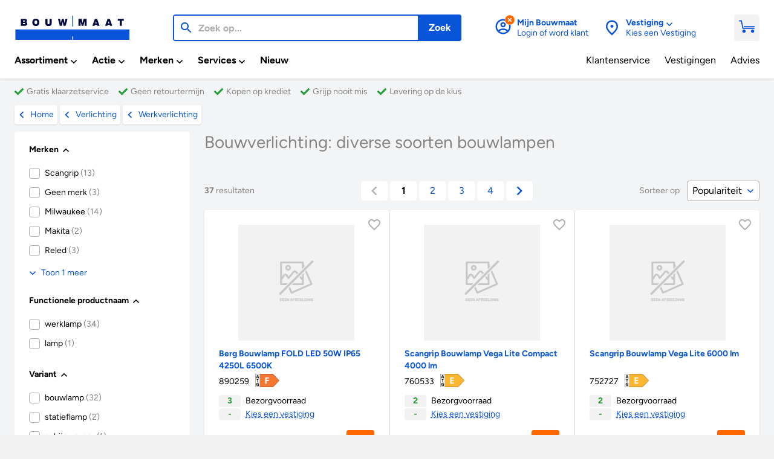

--- FILE ---
content_type: text/html; charset=utf-8
request_url: https://cdn.bouwmaat.nl/verlichting/werkverlichting/bouwverlichting
body_size: 159602
content:
<!doctype html>
<html data-n-head-ssr lang="nl" data-n-head="%7B%22lang%22:%7B%22ssr%22:%22nl%22%7D%7D">
  <head >
    <title>Bouwverlichting: diverse soorten bouwlampen - Bouwmaat</title><meta data-n-head="ssr" name="format-detection" content="telephone=no"><meta data-n-head="ssr" data-hid="charset" charset="utf-8"><meta data-n-head="ssr" data-hid="viewport" name="viewport" content="width=device-width, initial-scale=1, maximum-scale=1, user-scalable=0, minimal-ui, viewport-fit=cover"><meta data-n-head="ssr" data-hid="mobile-web-app-capable" name="mobile-web-app-capable" content="yes"><meta data-n-head="ssr" data-hid="apple-mobile-web-app-capable" name="apple-mobile-web-app-capable" content="yes"><meta data-n-head="ssr" data-hid="apple-mobile-web-app-status-bar-style" name="apple-mobile-web-app-status-bar-style" content="default"><meta data-n-head="ssr" data-hid="theme-color" name="theme-color" content="#ffffff"><meta data-n-head="ssr" data-hid="twitter:title" name="twitter:title" content="Bouwverlichting: diverse soorten bouwlampen"><meta data-n-head="ssr" data-hid="og:title" property="og:title" content="Bouwverlichting: diverse soorten bouwlampen"><meta data-n-head="ssr" data-hid="description" name="description" content="Bouwverlichting kopen? Bekijk het grote assortiment aan bouwlampen bij Bouwmaat. Bestel direct online op Bouwmaat.nl of kom naar de vestiging."><meta data-n-head="ssr" data-hid="twitter:description" name="twitter:description" content="Bouwverlichting kopen? Bekijk het grote assortiment aan bouwlampen bij Bouwmaat. Bestel direct online op Bouwmaat.nl of kom naar de vestiging."><meta data-n-head="ssr" data-hid="og:description" property="og:description" content="Bouwverlichting kopen? Bekijk het grote assortiment aan bouwlampen bij Bouwmaat. Bestel direct online op Bouwmaat.nl of kom naar de vestiging."><meta data-n-head="ssr" data-hid="apple-mobile-web-app-title" name="apple-mobile-web-app-title" content="Bouwmaat"><meta data-n-head="ssr" data-hid="og:site_name" property="og:site_name" content="Bouwmaat"><meta data-n-head="ssr" data-hid="twitter:site" name="twitter:site" content="Bouwmaat"><meta data-n-head="ssr" data-hid="og:type" property="og:type" content="article"><meta data-n-head="ssr" data-hid="twitter:domain" name="twitter:domain" content="https://www.bouwmaat.nl"><meta data-n-head="ssr" data-hid="og:host" property="og:host" content="https://www.bouwmaat.nl"><meta data-n-head="ssr" data-hid="twitter:url" name="twitter:url" content="https://www.bouwmaat.nl/verlichting/werkverlichting/bouwverlichting"><meta data-n-head="ssr" data-hid="og:url" property="og:url" content="https://www.bouwmaat.nl/verlichting/werkverlichting/bouwverlichting"><link data-n-head="ssr" rel="icon" type="image/x-icon" href="/favicon.ico"><link data-n-head="ssr" rel="stylesheet" as="style" href="/fonts.css"><link data-n-head="ssr" rel="preload" as="font" type="font/otf" href="/fonts/Figtree-Regular.otf" crossorigin="true"><link data-n-head="ssr" rel="preload" as="font" type="font/otf" href="/fonts/Figtree-Medium.otf" crossorigin="true"><link data-n-head="ssr" rel="preload" as="font" type="font/otf" href="/fonts/Figtree-Bold.otf" crossorigin="true"><link data-n-head="ssr" data-hid="apple-touch-startup-image-ipadpro3" rel="apple-touch-startup-image" href="/splash/apple-splash-2048-2732.jpg" media="(device-width: 1024px) and (device-height: 1366px) and (-webkit-device-pixel-ratio: 2) and (orientation: portrait)"><link data-n-head="ssr" rel="apple-touch-startup-image" href="/splash/apple-splash-2732-2048.jpg" media="(device-width: 1024px) and (device-height: 1366px) and (-webkit-device-pixel-ratio: 2) and (orientation: landscape)"><link data-n-head="ssr" data-hid="apple-touch-startup-image-ipadpro2" rel="apple-touch-startup-image" href="/splash/apple-splash-1668-2388.jpg" media="(device-width: 834px) and (device-height: 1194px) and (-webkit-device-pixel-ratio: 2) and (orientation: portrait)"><link data-n-head="ssr" rel="apple-touch-startup-image" href="/splash/apple-splash-2388-1668.jpg" media="(device-width: 834px) and (device-height: 1194px) and (-webkit-device-pixel-ratio: 2) and (orientation: landscape)"><link data-n-head="ssr" data-hid="apple-touch-startup-image-ipad" rel="apple-touch-startup-image" href="/splash/apple-splash-1536-2048.jpg" media="(device-width: 768px) and (device-height: 1024px) and (-webkit-device-pixel-ratio: 2) and (orientation: portrait)"><link data-n-head="ssr" rel="apple-touch-startup-image" href="/splash/apple-splash-2048-1536.jpg" media="(device-width: 768px) and (device-height: 1024px) and (-webkit-device-pixel-ratio: 2) and (orientation: landscape)"><link data-n-head="ssr" data-hid="apple-touch-startup-image-ipadpro1" rel="apple-touch-startup-image" href="/splash/apple-splash-1668-2224.jpg" media="(device-width: 834px) and (device-height: 1112px) and (-webkit-device-pixel-ratio: 2) and (orientation: portrait)"><link data-n-head="ssr" rel="apple-touch-startup-image" href="/splash/apple-splash-2224-1668.jpg" media="(device-width: 834px) and (device-height: 1112px) and (-webkit-device-pixel-ratio: 2) and (orientation: landscape)"><link data-n-head="ssr" rel="apple-touch-startup-image" href="/splash/apple-splash-1620-2160.jpg" media="(device-width: 810px) and (device-height: 1080px) and (-webkit-device-pixel-ratio: 2) and (orientation: portrait)"><link data-n-head="ssr" rel="apple-touch-startup-image" href="/splash/apple-splash-2160-1620.jpg" media="(device-width: 810px) and (device-height: 1080px) and (-webkit-device-pixel-ratio: 2) and (orientation: landscape)"><link data-n-head="ssr" rel="apple-touch-startup-image" href="/splash/apple-splash-1284-2778.jpg" media="(device-width: 428px) and (device-height: 926px) and (-webkit-device-pixel-ratio: 3) and (orientation: portrait)"><link data-n-head="ssr" rel="apple-touch-startup-image" href="/splash/apple-splash-2778-1284.jpg" media="(device-width: 428px) and (device-height: 926px) and (-webkit-device-pixel-ratio: 3) and (orientation: landscape)"><link data-n-head="ssr" rel="apple-touch-startup-image" href="/splash/apple-splash-1170-2532.jpg" media="(device-width: 390px) and (device-height: 844px) and (-webkit-device-pixel-ratio: 3) and (orientation: portrait)"><link data-n-head="ssr" rel="apple-touch-startup-image" href="/splash/apple-splash-2532-1170.jpg" media="(device-width: 390px) and (device-height: 844px) and (-webkit-device-pixel-ratio: 3) and (orientation: landscape)"><link data-n-head="ssr" data-hid="apple-touch-startup-image-iphonex" rel="apple-touch-startup-image" href="/splash/apple-splash-1125-2436.jpg" media="(device-width: 375px) and (device-height: 812px) and (-webkit-device-pixel-ratio: 3) and (orientation: portrait)"><link data-n-head="ssr" rel="apple-touch-startup-image" href="/splash/apple-splash-2436-1125.jpg" media="(device-width: 375px) and (device-height: 812px) and (-webkit-device-pixel-ratio: 3) and (orientation: landscape)"><link data-n-head="ssr" data-hid="apple-touch-startup-image-iphonexsmax" rel="apple-touch-startup-image" href="/splash/apple-splash-1242-2688.jpg" media="(device-width: 414px) and (device-height: 896px) and (-webkit-device-pixel-ratio: 3) and (orientation: portrait)"><link data-n-head="ssr" rel="apple-touch-startup-image" href="/splash/apple-splash-2688-1242.jpg" media="(device-width: 414px) and (device-height: 896px) and (-webkit-device-pixel-ratio: 3) and (orientation: landscape)"><link data-n-head="ssr" data-hid="apple-touch-startup-image-iphonexr" rel="apple-touch-startup-image" href="/splash/apple-splash-828-1792.jpg" media="(device-width: 414px) and (device-height: 896px) and (-webkit-device-pixel-ratio: 2) and (orientation: portrait)"><link data-n-head="ssr" rel="apple-touch-startup-image" href="/splash/apple-splash-1792-828.jpg" media="(device-width: 414px) and (device-height: 896px) and (-webkit-device-pixel-ratio: 2) and (orientation: landscape)"><link data-n-head="ssr" data-hid="apple-touch-startup-image-iphoneplus" rel="apple-touch-startup-image" href="/splash/apple-splash-1242-2208.jpg" media="(device-width: 414px) and (device-height: 736px) and (-webkit-device-pixel-ratio: 3) and (orientation: portrait)"><link data-n-head="ssr" rel="apple-touch-startup-image" href="/splash/apple-splash-2208-1242.jpg" media="(device-width: 414px) and (device-height: 736px) and (-webkit-device-pixel-ratio: 3) and (orientation: landscape)"><link data-n-head="ssr" data-hid="apple-touch-startup-image-iphone6" rel="apple-touch-startup-image" href="/splash/apple-splash-750-1334.jpg" media="(device-width: 375px) and (device-height: 667px) and (-webkit-device-pixel-ratio: 2) and (orientation: portrait)"><link data-n-head="ssr" rel="apple-touch-startup-image" href="/splash/apple-splash-1334-750.jpg" media="(device-width: 375px) and (device-height: 667px) and (-webkit-device-pixel-ratio: 2) and (orientation: landscape)"><link data-n-head="ssr" data-hid="apple-touch-startup-image-iphonese" rel="apple-touch-startup-image" href="/splash/apple-splash-640-1136.jpg" media="(device-width: 320px) and (device-height: 568px) and (-webkit-device-pixel-ratio: 2) and (orientation: portrait)"><link data-n-head="ssr" rel="apple-touch-startup-image" href="/splash/apple-splash-1136-640.jpg" media="(device-width: 320px) and (device-height: 568px) and (-webkit-device-pixel-ratio: 2) and (orientation: landscape)"><link data-n-head="ssr" data-hid="shortcut-icon" rel="shortcut icon" href="/_nuxt/icons/icon_64x64.673730.png"><link data-n-head="ssr" data-hid="apple-touch-icon" rel="apple-touch-icon" href="/_nuxt/icons/icon_512x512.673730.png" sizes="512x512"><link data-n-head="ssr" rel="manifest" href="/_nuxt/manifest.ea89c43e.json" data-hid="manifest"><link data-n-head="ssr" rel="preload" as="image" href="https://cdn.bouwmaat.nl/api/media/aspos/Product/Front/150914/91d7f329-beda-4bd9-8620-d69c2b71b478.webp?w=192&amp;h=192" fetchPriority="high"><link data-n-head="ssr" rel="preload" as="image" href="https://cdn.bouwmaat.nl/api/media/aspos/Product/Front/150914/6b4ab343-1389-44b8-a8a7-a2fe4d32ad7c.webp?w=192&amp;h=192" fetchPriority="high"><link data-n-head="ssr" rel="preload" as="image" href="https://cdn.bouwmaat.nl/api/media/aspos/Product/Front/150914/f671ac09-95d0-4d6b-acb8-fc4a8f103a6b.webp?w=192&amp;h=192" fetchPriority="high"><link data-n-head="ssr" rel="preload" as="image" href="https://cdn.bouwmaat.nl/api/media/aspos/Product/Front/150914/f4d66964-e926-4f18-99c6-367a85813210.webp?w=192&amp;h=192" fetchPriority="low"><link data-n-head="ssr" rel="preload" as="image" href="https://cdn.bouwmaat.nl/api/media/aspos/Product/Front/150914/97e6f500-f26d-44aa-b171-9b9b2cfb8dc1.webp?w=192&amp;h=192" fetchPriority="low"><link data-n-head="ssr" rel="preload" as="image" href="https://cdn.bouwmaat.nl/api/media/aspos/Product/Front/150914/7da61c01-0f8f-4c0d-bdc6-f8454576cb18.webp?w=192&amp;h=192" fetchPriority="low"><link data-n-head="ssr" rel="preload" as="image" href="https://cdn.bouwmaat.nl/api/media/aspos/Product/Front/150914/c1e5de48-0819-4d95-bd04-a17ed8a6cb34.webp?w=192&amp;h=192" fetchPriority="low"><link data-n-head="ssr" rel="preload" as="image" href="https://cdn.bouwmaat.nl/api/media/aspos/Product/Front/150914/acff015b-9621-449e-892d-00772ee3fb07.webp?w=192&amp;h=192" fetchPriority="low"><link data-n-head="ssr" rel="preload" as="image" href="https://cdn.bouwmaat.nl/api/media/aspos/Product/Front/150914/616b32b2-f348-4129-a84d-51c1237ee8e5.webp?w=192&amp;h=192" fetchPriority="low"><link data-n-head="ssr" rel="preload" as="image" href="https://cdn.bouwmaat.nl/api/media/aspos/Product/Front/150914/9e018689-7416-4fa4-b08f-e9fcf1fd8d8c.webp?w=192&amp;h=192" fetchPriority="low"><link data-n-head="ssr" rel="preload" as="image" href="https://cdn.bouwmaat.nl/api/media/aspos/Product/Front/150914/8cd2c397-5817-4947-9991-4be510832d1e.webp?w=192&amp;h=192" fetchPriority="low"><link data-n-head="ssr" rel="preload" as="image" href="https://cdn.bouwmaat.nl/api/media/aspos/Product/Front/150914/9667550a-7995-48fe-bb56-ea69e7b682b0.webp?w=192&amp;h=192" fetchPriority="low"><link data-n-head="ssr" rel="next" href="https://www.bouwmaat.nl/verlichting/werkverlichting/bouwverlichting?Page=2"><link data-n-head="ssr" data-hid="canonical" rel="canonical" href="https://www.bouwmaat.nl/verlichting/werkverlichting/bouwverlichting"><script data-n-head="ssr" id="Aiden" type="text/javascript" src="https://app.aiden.cx/webshop/build/aiden-embedded.min.js" async></script><script data-n-head="ssr" vmid="gtag" type="text/javascript">
          window.dataLayer = window.dataLayer || [];
          function gtag(){dataLayer.push(arguments);}
        </script><script data-n-head="ssr" src="https://campaign5-webpush.ternairsoftware.com/publicwebpush/TernairWebPushSDK" async integrity="sha384-ZBPR9BoK2fjYykvF/yl566b7VlLrR5+gYrmHomk5ev3aR5bZfFzE7z954roxfhQM" crossorigin="anonymous"></script><script data-n-head="ssr" type="text/javascript">
        window.TernairWebPush = window.TernairWebPush || [];
        TernairWebPush.push(function() {
          TernairWebPush.init({
            webPushId: "wp-145ab28a-f2a6-4a93-ac50-eee6b6086779",
            subscribeUrl: "https://campaign5-webhook.ternairsoftware.com//webpush/register",
            client: "bouwmaat",
          });
        });
      </script><script data-n-head="ssr" data-hid="gtm-script">if(!window._gtm_init){window._gtm_init=1;(function(w,n,d,m,e,p){w[d]=(w[d]==1||n[d]=='yes'||n[d]==1||n[m]==1||(w[e]&&w[e][p]&&w[e][p]()))?1:0})(window,navigator,'doNotTrack','msDoNotTrack','external','msTrackingProtectionEnabled');(function(w,d,s,l,x,y){w[x]={};w._gtm_inject=function(i){if(w.doNotTrack||w[x][i])return;w[x][i]=1;w[l]=w[l]||[];w[l].push({'gtm.start':new Date().getTime(),event:'gtm.js'});var f=d.getElementsByTagName(s)[0],j=d.createElement(s);j.async=true;j.src='https://www.googletagmanager.com/gtm.js?id='+i;f.parentNode.insertBefore(j,f);}})(window,document,'script','dataLayer','_gtm_ids','_gtm_inject')}</script><script data-n-head="ssr" type="application/ld+json" charset="utf-8">{"@context":"https://schema.org","@type":"BreadcrumbList","@id":"#Breadcrumb","itemListElement":[{"@type":"ListItem","position":1,"item":{"@type":"WebPage","@id":"https://www.bouwmaat.nl","name":"Home"}},{"@type":"ListItem","position":2,"item":{"@type":"CollectionPage","@id":"https://www.bouwmaat.nl/verlichting","name":"Verlichting"}},{"@type":"ListItem","position":3,"item":{"@type":"CollectionPage","@id":"https://www.bouwmaat.nl/verlichting/werkverlichting","name":"Werkverlichting"}},{"@type":"ListItem","position":4,"item":{"@type":"CollectionPage","name":"Bouwverlichting"}}]}</script><script data-n-head="ssr" type="application/ld+json" charset="utf-8">{"@context":"https://schema.org","@type":"ItemList","@id":"https://www.bouwmaat.nl/verlichting/werkverlichting/bouwverlichting#PLP","name":"Bouwverlichting","url":"https://www.bouwmaat.nl/verlichting/werkverlichting/bouwverlichting","description":"","category":"verlichting/werkverlichting/bouwverlichting","numberOfItems":37,"itemListElement":[{"@type":"ListItem","position":1,"item":{"@type":"Product","@id":"https://www.bouwmaat.nl/berg-bouwlamp-fold-led-50w-ip65-4250l-6500k/product/0000890259#Product","name":"Berg Bouwlamp FOLD LED 50W IP65 4250L 6500K","url":"https://www.bouwmaat.nl/berg-bouwlamp-fold-led-50w-ip65-4250l-6500k/product/0000890259","sku":452874,"gtin13":"4006150872852","image":[{"@type":"ImageObject","name":"Berg Bouwlamp FOLD LED 50W IP65 4250L 6500K","url":"https://cdn.bouwmaat.nl/api/media/aspos/Product/Front/150914/91d7f329-beda-4bd9-8620-d69c2b71b478.webp?w=192&h=192","width":{"@type":"QuantitativeValue","value":192,"unitCode":"E37"},"height":{"@type":"QuantitativeValue","value":192,"unitCode":"E37"}}],"brand":{"@type":"Brand","name":"Geen merk","@id":"https://www.bouwmaat.nl/merken/geen-merk#Brand","url":"https://www.bouwmaat.nl/merken/geen-merk","mainEntityOfPage":{"@type":"CollectionPage","@id":"https://www.bouwmaat.nl/merken/geen-merk","publisher":{"@id":"https://www.bouwmaat.nl/#Organization"}}},"offers":{"@type":"Offer","url":"https://www.bouwmaat.nl/berg-bouwlamp-fold-led-50w-ip65-4250l-6500k/product/0000890259","itemCondition":"https://schema.org/NewCondition","availability":"https://schema.org/InStock","price":68.7,"priceCurrency":"EUR","offeredBy":{"@id":"https://www.bouwmaat.nl/#Organization"},"seller":{"@id":"https://www.bouwmaat.nl/#Organization"},"businessFunction":{"@type":"BusinessFunction","url":"http://purl.org/goodrelations/v1#Sell"},"shippingDetails":{"@type":"OfferShippingDetails","shippingDestination":[{"@type":"DefinedRegion","addressCountry":"NL"}],"shippingRate":{"@type":"MonetaryAmount","value":6.95,"currency":"EUR"},"deliveryTime":{"@type":"ShippingDeliveryTime","transitTime":{"@type":"QuantitativeValue","minValue":0,"maxValue":1,"unitCode":"DAY"}}},"hasMerchantReturnPolicy":{"@type":"MerchantReturnPolicy","applicableCountry":"NL","returnPolicyCategory":"https://schema.org/MerchantReturnUnlimitedWindow","returnMethod":["https://schema.org/ReturnByMail","https://schema.org/ReturnAtKiosk","https://schema.org/ReturnInStore"],"returnFees":"https://schema.org/FreeReturn"}},"mainEntityOfPage":{"@type":"ItemPage","@id":"https://www.bouwmaat.nl/berg-bouwlamp-fold-led-50w-ip65-4250l-6500k/product/0000890259","publisher":{"@id":"https://www.bouwmaat.nl/#Organization"}},"category":"Bouwverlichting"}},{"@type":"ListItem","position":2,"item":{"@type":"Product","@id":"https://www.bouwmaat.nl/scangrip-bouwlamp-vega-lite-compact-4000-lm/product/0000760533#Product","name":"Scangrip Bouwlamp Vega Lite Compact 4000 lm","url":"https://www.bouwmaat.nl/scangrip-bouwlamp-vega-lite-compact-4000-lm/product/0000760533","sku":315436,"gtin13":"5708997356739","image":[{"@type":"ImageObject","name":"Scangrip Bouwlamp Vega Lite Compact 4000 lm","url":"https://cdn.bouwmaat.nl/api/media/aspos/Product/Front/150914/6b4ab343-1389-44b8-a8a7-a2fe4d32ad7c.webp?w=192&h=192","width":{"@type":"QuantitativeValue","value":192,"unitCode":"E37"},"height":{"@type":"QuantitativeValue","value":192,"unitCode":"E37"}},{"@type":"ImageObject","name":"Scangrip Bouwlamp Vega Lite Compact 4000 lm","url":"https://cdn.bouwmaat.nl/api/media/aspos/Product/Standard image_02/150914/c5a2b566-c443-4b78-9083-22bcf67912c7.webp?w=192&h=192","width":{"@type":"QuantitativeValue","value":192,"unitCode":"E37"},"height":{"@type":"QuantitativeValue","value":192,"unitCode":"E37"}},{"@type":"ImageObject","name":"Scangrip Bouwlamp Vega Lite Compact 4000 lm","url":"https://cdn.bouwmaat.nl/api/media/aspos/Product/Standard image_03/150914/4defeb00-0c20-43a6-9911-ad60f599ff57.webp?w=192&h=192","width":{"@type":"QuantitativeValue","value":192,"unitCode":"E37"},"height":{"@type":"QuantitativeValue","value":192,"unitCode":"E37"}},{"@type":"ImageObject","name":"Scangrip Bouwlamp Vega Lite Compact 4000 lm","url":"https://cdn.bouwmaat.nl/api/media/aspos/Product/Standard image_04/150914/a5c30e5f-faa6-4188-b8ac-115467d43958.webp?w=192&h=192","width":{"@type":"QuantitativeValue","value":192,"unitCode":"E37"},"height":{"@type":"QuantitativeValue","value":192,"unitCode":"E37"}},{"@type":"ImageObject","name":"Scangrip Bouwlamp Vega Lite Compact 4000 lm","url":"https://cdn.bouwmaat.nl/api/media/aspos/Product/Standard image_05/150914/ad11d204-e27d-4bff-982f-0fe06206f78d.webp?w=192&h=192","width":{"@type":"QuantitativeValue","value":192,"unitCode":"E37"},"height":{"@type":"QuantitativeValue","value":192,"unitCode":"E37"}},{"@type":"ImageObject","name":"Scangrip Bouwlamp Vega Lite Compact 4000 lm","url":"https://cdn.bouwmaat.nl/api/media/aspos/Product/Standard image_06/150914/62a77796-5d9e-4736-90e6-b95eb1b6cd50.webp?w=192&h=192","width":{"@type":"QuantitativeValue","value":192,"unitCode":"E37"},"height":{"@type":"QuantitativeValue","value":192,"unitCode":"E37"}},{"@type":"ImageObject","name":"Scangrip Bouwlamp Vega Lite Compact 4000 lm","url":"https://cdn.bouwmaat.nl/api/media/aspos/Product/Standard image_07/150914/a6e3cd59-3a1a-4179-8139-13ee828f8f19.webp?w=192&h=192","width":{"@type":"QuantitativeValue","value":192,"unitCode":"E37"},"height":{"@type":"QuantitativeValue","value":192,"unitCode":"E37"}}],"brand":{"@type":"Brand","name":"Scangrip","@id":"https://www.bouwmaat.nl/merken/scangrip#Brand","url":"https://www.bouwmaat.nl/merken/scangrip","mainEntityOfPage":{"@type":"CollectionPage","@id":"https://www.bouwmaat.nl/merken/scangrip","publisher":{"@id":"https://www.bouwmaat.nl/#Organization"}}},"offers":{"@type":"Offer","url":"https://www.bouwmaat.nl/scangrip-bouwlamp-vega-lite-compact-4000-lm/product/0000760533","itemCondition":"https://schema.org/NewCondition","availability":"https://schema.org/InStock","price":139.15,"priceCurrency":"EUR","offeredBy":{"@id":"https://www.bouwmaat.nl/#Organization"},"seller":{"@id":"https://www.bouwmaat.nl/#Organization"},"businessFunction":{"@type":"BusinessFunction","url":"http://purl.org/goodrelations/v1#Sell"},"shippingDetails":{"@type":"OfferShippingDetails","shippingDestination":[{"@type":"DefinedRegion","addressCountry":"NL"}],"shippingRate":{"@type":"MonetaryAmount","value":6.95,"currency":"EUR"},"deliveryTime":{"@type":"ShippingDeliveryTime","transitTime":{"@type":"QuantitativeValue","minValue":0,"maxValue":1,"unitCode":"DAY"}}},"hasMerchantReturnPolicy":{"@type":"MerchantReturnPolicy","applicableCountry":"NL","returnPolicyCategory":"https://schema.org/MerchantReturnUnlimitedWindow","returnMethod":["https://schema.org/ReturnByMail","https://schema.org/ReturnAtKiosk","https://schema.org/ReturnInStore"],"returnFees":"https://schema.org/FreeReturn"}},"mainEntityOfPage":{"@type":"ItemPage","@id":"https://www.bouwmaat.nl/scangrip-bouwlamp-vega-lite-compact-4000-lm/product/0000760533","publisher":{"@id":"https://www.bouwmaat.nl/#Organization"}},"category":"Bouwverlichting"}},{"@type":"ListItem","position":3,"item":{"@type":"Product","@id":"https://www.bouwmaat.nl/scangrip-bouwlamp-vega-lite-6000-lm/product/0000752727#Product","name":"Scangrip Bouwlamp Vega Lite 6000 lm","url":"https://www.bouwmaat.nl/scangrip-bouwlamp-vega-lite-6000-lm/product/0000752727","sku":234083,"gtin13":"5708997354537","image":[{"@type":"ImageObject","name":"Scangrip Bouwlamp Vega Lite 6000 lm","url":"https://cdn.bouwmaat.nl/api/media/aspos/Product/Front/150914/f671ac09-95d0-4d6b-acb8-fc4a8f103a6b.webp?w=192&h=192","width":{"@type":"QuantitativeValue","value":192,"unitCode":"E37"},"height":{"@type":"QuantitativeValue","value":192,"unitCode":"E37"}},{"@type":"ImageObject","name":"Scangrip Bouwlamp Vega Lite 6000 lm","url":"https://cdn.bouwmaat.nl/api/media/aspos/Product/Standard image_02/150914/95cf4dad-cc12-48f9-9b56-dddde5339308.webp?w=192&h=192","width":{"@type":"QuantitativeValue","value":192,"unitCode":"E37"},"height":{"@type":"QuantitativeValue","value":192,"unitCode":"E37"}},{"@type":"ImageObject","name":"Scangrip Bouwlamp Vega Lite 6000 lm","url":"https://cdn.bouwmaat.nl/api/media/aspos/Product/Standard image_03/150914/a893403b-eb0c-4068-a8c2-9a85e6b80ebf.webp?w=192&h=192","width":{"@type":"QuantitativeValue","value":192,"unitCode":"E37"},"height":{"@type":"QuantitativeValue","value":192,"unitCode":"E37"}},{"@type":"ImageObject","name":"Scangrip Bouwlamp Vega Lite 6000 lm","url":"https://cdn.bouwmaat.nl/api/media/aspos/Product/Standard image_04/150914/6e6490ca-25c1-476b-a6f0-a2f2daa479ab.webp?w=192&h=192","width":{"@type":"QuantitativeValue","value":192,"unitCode":"E37"},"height":{"@type":"QuantitativeValue","value":192,"unitCode":"E37"}},{"@type":"ImageObject","name":"Scangrip Bouwlamp Vega Lite 6000 lm","url":"https://cdn.bouwmaat.nl/api/media/aspos/Product/Standard image_05/150914/fc3f0dd8-d8f3-4971-b527-592ae78b0c0a.webp?w=192&h=192","width":{"@type":"QuantitativeValue","value":192,"unitCode":"E37"},"height":{"@type":"QuantitativeValue","value":192,"unitCode":"E37"}},{"@type":"ImageObject","name":"Scangrip Bouwlamp Vega Lite 6000 lm","url":"https://cdn.bouwmaat.nl/api/media/aspos/Product/Standard image_06/150914/11348e27-9595-4038-9f54-1dac70fe66e8.webp?w=192&h=192","width":{"@type":"QuantitativeValue","value":192,"unitCode":"E37"},"height":{"@type":"QuantitativeValue","value":192,"unitCode":"E37"}},{"@type":"ImageObject","name":"Scangrip Bouwlamp Vega Lite 6000 lm","url":"https://cdn.bouwmaat.nl/api/media/aspos/Product/Standard image_07/150914/1fa700f7-d722-43f2-9b5f-9755a2ea81b9.webp?w=192&h=192","width":{"@type":"QuantitativeValue","value":192,"unitCode":"E37"},"height":{"@type":"QuantitativeValue","value":192,"unitCode":"E37"}},{"@type":"ImageObject","name":"Scangrip Bouwlamp Vega Lite 6000 lm","url":"https://cdn.bouwmaat.nl/api/media/aspos/Product/Standard image_08/150914/3bd602d1-a9a6-4db8-b792-db2c9b6cdf6c.webp?w=192&h=192","width":{"@type":"QuantitativeValue","value":192,"unitCode":"E37"},"height":{"@type":"QuantitativeValue","value":192,"unitCode":"E37"}}],"brand":{"@type":"Brand","name":"Scangrip","@id":"https://www.bouwmaat.nl/merken/scangrip#Brand","url":"https://www.bouwmaat.nl/merken/scangrip","mainEntityOfPage":{"@type":"CollectionPage","@id":"https://www.bouwmaat.nl/merken/scangrip","publisher":{"@id":"https://www.bouwmaat.nl/#Organization"}}},"offers":{"@type":"Offer","url":"https://www.bouwmaat.nl/scangrip-bouwlamp-vega-lite-6000-lm/product/0000752727","itemCondition":"https://schema.org/NewCondition","availability":"https://schema.org/InStock","price":177.12,"priceCurrency":"EUR","offeredBy":{"@id":"https://www.bouwmaat.nl/#Organization"},"seller":{"@id":"https://www.bouwmaat.nl/#Organization"},"businessFunction":{"@type":"BusinessFunction","url":"http://purl.org/goodrelations/v1#Sell"},"shippingDetails":{"@type":"OfferShippingDetails","shippingDestination":[{"@type":"DefinedRegion","addressCountry":"NL"}],"shippingRate":{"@type":"MonetaryAmount","value":6.95,"currency":"EUR"},"deliveryTime":{"@type":"ShippingDeliveryTime","transitTime":{"@type":"QuantitativeValue","minValue":0,"maxValue":1,"unitCode":"DAY"}}},"hasMerchantReturnPolicy":{"@type":"MerchantReturnPolicy","applicableCountry":"NL","returnPolicyCategory":"https://schema.org/MerchantReturnUnlimitedWindow","returnMethod":["https://schema.org/ReturnByMail","https://schema.org/ReturnAtKiosk","https://schema.org/ReturnInStore"],"returnFees":"https://schema.org/FreeReturn"}},"mainEntityOfPage":{"@type":"ItemPage","@id":"https://www.bouwmaat.nl/scangrip-bouwlamp-vega-lite-6000-lm/product/0000752727","publisher":{"@id":"https://www.bouwmaat.nl/#Organization"}},"category":"Bouwverlichting"}},{"@type":"ListItem","position":4,"item":{"@type":"Product","@id":"https://www.bouwmaat.nl/berg-bouwlamp-fold-led-20w-ip65-1600l-6500k/product/0000890258#Product","name":"Berg Bouwlamp FOLD LED 20W - IP65 - 1600L - 6500K","url":"https://www.bouwmaat.nl/berg-bouwlamp-fold-led-20w-ip65-1600l-6500k/product/0000890258","sku":452884,"gtin13":"4006150872739","image":[{"@type":"ImageObject","name":"Berg Bouwlamp FOLD LED 20W - IP65 - 1600L - 6500K","url":"https://cdn.bouwmaat.nl/api/media/aspos/Product/Front/150914/f4d66964-e926-4f18-99c6-367a85813210.webp?w=192&h=192","width":{"@type":"QuantitativeValue","value":192,"unitCode":"E37"},"height":{"@type":"QuantitativeValue","value":192,"unitCode":"E37"}},{"@type":"ImageObject","name":"Berg Bouwlamp FOLD LED 20W - IP65 - 1600L - 6500K","url":"https://cdn.bouwmaat.nl/api/media/aspos/Product/Standard image_02/150914/07542b25-b8f3-4d45-834d-8c4714460207.webp?w=192&h=192","width":{"@type":"QuantitativeValue","value":192,"unitCode":"E37"},"height":{"@type":"QuantitativeValue","value":192,"unitCode":"E37"}}],"brand":{"@type":"Brand","name":"Geen merk","@id":"https://www.bouwmaat.nl/merken/geen-merk#Brand","url":"https://www.bouwmaat.nl/merken/geen-merk","mainEntityOfPage":{"@type":"CollectionPage","@id":"https://www.bouwmaat.nl/merken/geen-merk","publisher":{"@id":"https://www.bouwmaat.nl/#Organization"}}},"offers":{"@type":"Offer","url":"https://www.bouwmaat.nl/berg-bouwlamp-fold-led-20w-ip65-1600l-6500k/product/0000890258","itemCondition":"https://schema.org/NewCondition","availability":"https://schema.org/InStock","price":51.97,"priceCurrency":"EUR","offeredBy":{"@id":"https://www.bouwmaat.nl/#Organization"},"seller":{"@id":"https://www.bouwmaat.nl/#Organization"},"businessFunction":{"@type":"BusinessFunction","url":"http://purl.org/goodrelations/v1#Sell"},"shippingDetails":{"@type":"OfferShippingDetails","shippingDestination":[{"@type":"DefinedRegion","addressCountry":"NL"}],"shippingRate":{"@type":"MonetaryAmount","value":6.95,"currency":"EUR"},"deliveryTime":{"@type":"ShippingDeliveryTime","transitTime":{"@type":"QuantitativeValue","minValue":0,"maxValue":1,"unitCode":"DAY"}}},"hasMerchantReturnPolicy":{"@type":"MerchantReturnPolicy","applicableCountry":"NL","returnPolicyCategory":"https://schema.org/MerchantReturnUnlimitedWindow","returnMethod":["https://schema.org/ReturnByMail","https://schema.org/ReturnAtKiosk","https://schema.org/ReturnInStore"],"returnFees":"https://schema.org/FreeReturn"}},"mainEntityOfPage":{"@type":"ItemPage","@id":"https://www.bouwmaat.nl/berg-bouwlamp-fold-led-20w-ip65-1600l-6500k/product/0000890258","publisher":{"@id":"https://www.bouwmaat.nl/#Organization"}},"category":"Bouwverlichting"}},{"@type":"ListItem","position":5,"item":{"@type":"Product","@id":"https://www.bouwmaat.nl/scangrip-vega-lite-led-bouwlamp-6000lm-statief-2m/product/0010000086#Product","name":"Scangrip Vega Lite Led Bouwlamp 6000Lm + Statief 2m","url":"https://www.bouwmaat.nl/scangrip-vega-lite-led-bouwlamp-6000lm-statief-2m/product/0010000086","sku":493983,"gtin13":"5708997905364","image":[{"@type":"ImageObject","name":"Scangrip Vega Lite Led Bouwlamp 6000Lm + Statief 2m","url":"https://cdn.bouwmaat.nl/api/media/aspos/Product/Front/150914/97e6f500-f26d-44aa-b171-9b9b2cfb8dc1.webp?w=192&h=192","width":{"@type":"QuantitativeValue","value":192,"unitCode":"E37"},"height":{"@type":"QuantitativeValue","value":192,"unitCode":"E37"}},{"@type":"ImageObject","name":"Scangrip Vega Lite Led Bouwlamp 6000Lm + Statief 2m","url":"https://cdn.bouwmaat.nl/api/media/aspos/Product/Standard image_02/150914/e368ef64-a452-488a-bb2e-7905c866decd.webp?w=192&h=192","width":{"@type":"QuantitativeValue","value":192,"unitCode":"E37"},"height":{"@type":"QuantitativeValue","value":192,"unitCode":"E37"}}],"brand":{"@type":"Brand","name":"Scangrip","@id":"https://www.bouwmaat.nl/merken/scangrip#Brand","url":"https://www.bouwmaat.nl/merken/scangrip","mainEntityOfPage":{"@type":"CollectionPage","@id":"https://www.bouwmaat.nl/merken/scangrip","publisher":{"@id":"https://www.bouwmaat.nl/#Organization"}}},"offers":{"@type":"Offer","url":"https://www.bouwmaat.nl/scangrip-vega-lite-led-bouwlamp-6000lm-statief-2m/product/0010000086","itemCondition":"https://schema.org/NewCondition","availability":"https://schema.org/InStock","price":192.39,"priceCurrency":"EUR","offeredBy":{"@id":"https://www.bouwmaat.nl/#Organization"},"seller":{"@id":"https://www.bouwmaat.nl/#Organization"},"businessFunction":{"@type":"BusinessFunction","url":"http://purl.org/goodrelations/v1#Sell"},"shippingDetails":{"@type":"OfferShippingDetails","shippingDestination":[{"@type":"DefinedRegion","addressCountry":"NL"}],"shippingRate":{"@type":"MonetaryAmount","value":6.95,"currency":"EUR"},"deliveryTime":{"@type":"ShippingDeliveryTime","transitTime":{"@type":"QuantitativeValue","minValue":0,"maxValue":1,"unitCode":"DAY"}}},"hasMerchantReturnPolicy":{"@type":"MerchantReturnPolicy","applicableCountry":"NL","returnPolicyCategory":"https://schema.org/MerchantReturnUnlimitedWindow","returnMethod":["https://schema.org/ReturnByMail","https://schema.org/ReturnAtKiosk","https://schema.org/ReturnInStore"],"returnFees":"https://schema.org/FreeReturn"}},"mainEntityOfPage":{"@type":"ItemPage","@id":"https://www.bouwmaat.nl/scangrip-vega-lite-led-bouwlamp-6000lm-statief-2m/product/0010000086","publisher":{"@id":"https://www.bouwmaat.nl/#Organization"}},"category":"Bouwverlichting"}},{"@type":"ListItem","position":6,"item":{"@type":"Product","@id":"https://www.bouwmaat.nl/makita-bouwlamp-230v-144v18v/product/0000602415#Product","name":"Makita Bouwlamp 230V 14,4V/18V","url":"https://www.bouwmaat.nl/makita-bouwlamp-230v-144v18v/product/0000602415","sku":48294,"gtin13":"0088381699303","image":[{"@type":"ImageObject","name":"Makita Bouwlamp 230V 14,4V/18V","url":"https://cdn.bouwmaat.nl/api/media/aspos/Product/Front/150914/7da61c01-0f8f-4c0d-bdc6-f8454576cb18.webp?w=192&h=192","width":{"@type":"QuantitativeValue","value":192,"unitCode":"E37"},"height":{"@type":"QuantitativeValue","value":192,"unitCode":"E37"}},{"@type":"ImageObject","name":"Makita Bouwlamp 230V 14,4V/18V","url":"https://cdn.bouwmaat.nl/api/media/aspos/Product/Standard image_02/150914/19116614-fefd-4924-86d5-26a92eb002ca.webp?w=192&h=192","width":{"@type":"QuantitativeValue","value":192,"unitCode":"E37"},"height":{"@type":"QuantitativeValue","value":192,"unitCode":"E37"}},{"@type":"ImageObject","name":"Makita Bouwlamp 230V 14,4V/18V","url":"https://cdn.bouwmaat.nl/api/media/aspos/Product/Standard image_03/150914/858341e7-3110-44cd-9676-45e6247fa33f.webp?w=192&h=192","width":{"@type":"QuantitativeValue","value":192,"unitCode":"E37"},"height":{"@type":"QuantitativeValue","value":192,"unitCode":"E37"}}],"brand":{"@type":"Brand","name":"Makita","@id":"https://www.bouwmaat.nl/merken/makita#Brand","url":"https://www.bouwmaat.nl/merken/makita","mainEntityOfPage":{"@type":"CollectionPage","@id":"https://www.bouwmaat.nl/merken/makita","publisher":{"@id":"https://www.bouwmaat.nl/#Organization"}}},"offers":{"@type":"Offer","url":"https://www.bouwmaat.nl/makita-bouwlamp-230v-144v18v/product/0000602415","itemCondition":"https://schema.org/NewCondition","availability":"https://schema.org/InStock","price":139.15,"priceCurrency":"EUR","offeredBy":{"@id":"https://www.bouwmaat.nl/#Organization"},"seller":{"@id":"https://www.bouwmaat.nl/#Organization"},"businessFunction":{"@type":"BusinessFunction","url":"http://purl.org/goodrelations/v1#Sell"},"shippingDetails":{"@type":"OfferShippingDetails","shippingDestination":[{"@type":"DefinedRegion","addressCountry":"NL"}],"shippingRate":{"@type":"MonetaryAmount","value":6.95,"currency":"EUR"},"deliveryTime":{"@type":"ShippingDeliveryTime","transitTime":{"@type":"QuantitativeValue","minValue":0,"maxValue":1,"unitCode":"DAY"}}},"hasMerchantReturnPolicy":{"@type":"MerchantReturnPolicy","applicableCountry":"NL","returnPolicyCategory":"https://schema.org/MerchantReturnUnlimitedWindow","returnMethod":["https://schema.org/ReturnByMail","https://schema.org/ReturnAtKiosk","https://schema.org/ReturnInStore"],"returnFees":"https://schema.org/FreeReturn"}},"mainEntityOfPage":{"@type":"ItemPage","@id":"https://www.bouwmaat.nl/makita-bouwlamp-230v-144v18v/product/0000602415","publisher":{"@id":"https://www.bouwmaat.nl/#Organization"}},"category":"Bouwverlichting"}},{"@type":"ListItem","position":7,"item":{"@type":"Product","@id":"https://www.bouwmaat.nl/milwaukee-m12-poal-0-packout-lamp/product/0000879653#Product","name":"Milwaukee M12 POAL-0 Packout Lamp","url":"https://www.bouwmaat.nl/milwaukee-m12-poal-0-packout-lamp/product/0000879653","sku":446186,"gtin13":"4058546407582","image":[{"@type":"ImageObject","name":"Milwaukee M12 POAL-0 Packout Lamp","url":"https://cdn.bouwmaat.nl/api/media/aspos/Product/Front/150914/c1e5de48-0819-4d95-bd04-a17ed8a6cb34.webp?w=192&h=192","width":{"@type":"QuantitativeValue","value":192,"unitCode":"E37"},"height":{"@type":"QuantitativeValue","value":192,"unitCode":"E37"}},{"@type":"ImageObject","name":"Milwaukee M12 POAL-0 Packout Lamp","url":"https://cdn.bouwmaat.nl/api/media/aspos/Product/Standard image_02/150914/6a18c6d4-cc5d-4f77-a2a3-66e0319e76ec.webp?w=192&h=192","width":{"@type":"QuantitativeValue","value":192,"unitCode":"E37"},"height":{"@type":"QuantitativeValue","value":192,"unitCode":"E37"}},{"@type":"ImageObject","name":"Milwaukee M12 POAL-0 Packout Lamp","url":"https://cdn.bouwmaat.nl/api/media/aspos/Product/Standard image_03/150914/6fde3728-2442-4100-b060-ab800cb79c71.webp?w=192&h=192","width":{"@type":"QuantitativeValue","value":192,"unitCode":"E37"},"height":{"@type":"QuantitativeValue","value":192,"unitCode":"E37"}},{"@type":"ImageObject","name":"Milwaukee M12 POAL-0 Packout Lamp","url":"https://cdn.bouwmaat.nl/api/media/aspos/Product/Standard image_04/150914/1c909ba1-ea90-4817-99ee-6feea4649bc3.webp?w=192&h=192","width":{"@type":"QuantitativeValue","value":192,"unitCode":"E37"},"height":{"@type":"QuantitativeValue","value":192,"unitCode":"E37"}},{"@type":"ImageObject","name":"Milwaukee M12 POAL-0 Packout Lamp","url":"https://cdn.bouwmaat.nl/api/media/aspos/Product/Standard image_05/150914/a8ee671f-53da-4c5d-99b3-2ce7d95755c3.webp?w=192&h=192","width":{"@type":"QuantitativeValue","value":192,"unitCode":"E37"},"height":{"@type":"QuantitativeValue","value":192,"unitCode":"E37"}}],"brand":{"@type":"Brand","name":"Milwaukee","@id":"https://www.bouwmaat.nl/merken/milwaukee#Brand","url":"https://www.bouwmaat.nl/merken/milwaukee","mainEntityOfPage":{"@type":"CollectionPage","@id":"https://www.bouwmaat.nl/merken/milwaukee","publisher":{"@id":"https://www.bouwmaat.nl/#Organization"}}},"offers":{"@type":"Offer","url":"https://www.bouwmaat.nl/milwaukee-m12-poal-0-packout-lamp/product/0000879653","itemCondition":"https://schema.org/NewCondition","availability":"https://schema.org/InStock","price":178.96,"priceCurrency":"EUR","offeredBy":{"@id":"https://www.bouwmaat.nl/#Organization"},"seller":{"@id":"https://www.bouwmaat.nl/#Organization"},"businessFunction":{"@type":"BusinessFunction","url":"http://purl.org/goodrelations/v1#Sell"},"shippingDetails":{"@type":"OfferShippingDetails","shippingDestination":[{"@type":"DefinedRegion","addressCountry":"NL"}],"shippingRate":{"@type":"MonetaryAmount","value":6.95,"currency":"EUR"},"deliveryTime":{"@type":"ShippingDeliveryTime","transitTime":{"@type":"QuantitativeValue","minValue":0,"maxValue":1,"unitCode":"DAY"}}},"hasMerchantReturnPolicy":{"@type":"MerchantReturnPolicy","applicableCountry":"NL","returnPolicyCategory":"https://schema.org/MerchantReturnUnlimitedWindow","returnMethod":["https://schema.org/ReturnByMail","https://schema.org/ReturnAtKiosk","https://schema.org/ReturnInStore"],"returnFees":"https://schema.org/FreeReturn"}},"mainEntityOfPage":{"@type":"ItemPage","@id":"https://www.bouwmaat.nl/milwaukee-m12-poal-0-packout-lamp/product/0000879653","publisher":{"@id":"https://www.bouwmaat.nl/#Organization"}},"category":"Bouwverlichting"}},{"@type":"ListItem","position":8,"item":{"@type":"Product","@id":"https://www.bouwmaat.nl/makita-bouwlamp-led-14418v-debdml801x/product/0000913811#Product","name":"Makita Bouwlamp Led 14,4/18V DEBDML801X","url":"https://www.bouwmaat.nl/makita-bouwlamp-led-14418v-debdml801x/product/0000913811","sku":468000,"gtin13":"088381675734","image":[{"@type":"ImageObject","name":"Makita Bouwlamp Led 14,4/18V DEBDML801X","url":"https://cdn.bouwmaat.nl/api/media/aspos/Product/Front/150914/acff015b-9621-449e-892d-00772ee3fb07.webp?w=192&h=192","width":{"@type":"QuantitativeValue","value":192,"unitCode":"E37"},"height":{"@type":"QuantitativeValue","value":192,"unitCode":"E37"}}],"brand":{"@type":"Brand","name":"Makita","@id":"https://www.bouwmaat.nl/merken/makita#Brand","url":"https://www.bouwmaat.nl/merken/makita","mainEntityOfPage":{"@type":"CollectionPage","@id":"https://www.bouwmaat.nl/merken/makita","publisher":{"@id":"https://www.bouwmaat.nl/#Organization"}}},"offers":{"@type":"Offer","url":"https://www.bouwmaat.nl/makita-bouwlamp-led-14418v-debdml801x/product/0000913811","itemCondition":"https://schema.org/NewCondition","availability":"https://schema.org/InStock","price":79.86,"priceCurrency":"EUR","offeredBy":{"@id":"https://www.bouwmaat.nl/#Organization"},"seller":{"@id":"https://www.bouwmaat.nl/#Organization"},"businessFunction":{"@type":"BusinessFunction","url":"http://purl.org/goodrelations/v1#Sell"},"shippingDetails":{"@type":"OfferShippingDetails","shippingDestination":[{"@type":"DefinedRegion","addressCountry":"NL"}],"shippingRate":{"@type":"MonetaryAmount","value":6.95,"currency":"EUR"},"deliveryTime":{"@type":"ShippingDeliveryTime","transitTime":{"@type":"QuantitativeValue","minValue":0,"maxValue":1,"unitCode":"DAY"}}},"hasMerchantReturnPolicy":{"@type":"MerchantReturnPolicy","applicableCountry":"NL","returnPolicyCategory":"https://schema.org/MerchantReturnUnlimitedWindow","returnMethod":["https://schema.org/ReturnByMail","https://schema.org/ReturnAtKiosk","https://schema.org/ReturnInStore"],"returnFees":"https://schema.org/FreeReturn"}},"mainEntityOfPage":{"@type":"ItemPage","@id":"https://www.bouwmaat.nl/makita-bouwlamp-led-14418v-debdml801x/product/0000913811","publisher":{"@id":"https://www.bouwmaat.nl/#Organization"}},"category":"Bouwverlichting"}},{"@type":"ListItem","position":9,"item":{"@type":"Product","@id":"https://www.bouwmaat.nl/berg-bouwlamp-fold-led-100w-ip65-8500l-6500k/product/0000890260#Product","name":"Berg Bouwlamp FOLD LED 100W  - IP65 - 8500L -6500k","url":"https://www.bouwmaat.nl/berg-bouwlamp-fold-led-100w-ip65-8500l-6500k/product/0000890260","sku":452875,"gtin13":"4006150872869","image":[{"@type":"ImageObject","name":"Berg Bouwlamp FOLD LED 100W  - IP65 - 8500L -6500k","url":"https://cdn.bouwmaat.nl/api/media/aspos/Product/Front/150914/616b32b2-f348-4129-a84d-51c1237ee8e5.webp?w=192&h=192","width":{"@type":"QuantitativeValue","value":192,"unitCode":"E37"},"height":{"@type":"QuantitativeValue","value":192,"unitCode":"E37"}}],"brand":{"@type":"Brand","name":"Geen merk","@id":"https://www.bouwmaat.nl/merken/geen-merk#Brand","url":"https://www.bouwmaat.nl/merken/geen-merk","mainEntityOfPage":{"@type":"CollectionPage","@id":"https://www.bouwmaat.nl/merken/geen-merk","publisher":{"@id":"https://www.bouwmaat.nl/#Organization"}}},"offers":{"@type":"Offer","url":"https://www.bouwmaat.nl/berg-bouwlamp-fold-led-100w-ip65-8500l-6500k/product/0000890260","itemCondition":"https://schema.org/NewCondition","availability":"https://schema.org/InStock","price":107.34,"priceCurrency":"EUR","offeredBy":{"@id":"https://www.bouwmaat.nl/#Organization"},"seller":{"@id":"https://www.bouwmaat.nl/#Organization"},"businessFunction":{"@type":"BusinessFunction","url":"http://purl.org/goodrelations/v1#Sell"},"shippingDetails":{"@type":"OfferShippingDetails","shippingDestination":[{"@type":"DefinedRegion","addressCountry":"NL"}],"shippingRate":{"@type":"MonetaryAmount","value":6.95,"currency":"EUR"},"deliveryTime":{"@type":"ShippingDeliveryTime","transitTime":{"@type":"QuantitativeValue","minValue":0,"maxValue":1,"unitCode":"DAY"}}},"hasMerchantReturnPolicy":{"@type":"MerchantReturnPolicy","applicableCountry":"NL","returnPolicyCategory":"https://schema.org/MerchantReturnUnlimitedWindow","returnMethod":["https://schema.org/ReturnByMail","https://schema.org/ReturnAtKiosk","https://schema.org/ReturnInStore"],"returnFees":"https://schema.org/FreeReturn"}},"mainEntityOfPage":{"@type":"ItemPage","@id":"https://www.bouwmaat.nl/berg-bouwlamp-fold-led-100w-ip65-8500l-6500k/product/0000890260","publisher":{"@id":"https://www.bouwmaat.nl/#Organization"}},"category":"Bouwverlichting"}},{"@type":"ListItem","position":10,"item":{"@type":"Product","@id":"https://www.bouwmaat.nl/milwaukee-lamp-m18-al-0/product/0000717362#Product","name":"Milwaukee Lamp M18 AL-0","url":"https://www.bouwmaat.nl/milwaukee-lamp-m18-al-0/product/0000717362","sku":69095,"gtin13":"4002395380534","image":[{"@type":"ImageObject","name":"Milwaukee Lamp M18 AL-0","url":"https://cdn.bouwmaat.nl/api/media/aspos/Product/Front/150914/9e018689-7416-4fa4-b08f-e9fcf1fd8d8c.webp?w=192&h=192","width":{"@type":"QuantitativeValue","value":192,"unitCode":"E37"},"height":{"@type":"QuantitativeValue","value":192,"unitCode":"E37"}}],"brand":{"@type":"Brand","name":"Milwaukee","@id":"https://www.bouwmaat.nl/merken/milwaukee#Brand","url":"https://www.bouwmaat.nl/merken/milwaukee","mainEntityOfPage":{"@type":"CollectionPage","@id":"https://www.bouwmaat.nl/merken/milwaukee","publisher":{"@id":"https://www.bouwmaat.nl/#Organization"}}},"offers":{"@type":"Offer","url":"https://www.bouwmaat.nl/milwaukee-lamp-m18-al-0/product/0000717362","itemCondition":"https://schema.org/NewCondition","availability":"https://schema.org/InStock","price":208.12,"priceCurrency":"EUR","offeredBy":{"@id":"https://www.bouwmaat.nl/#Organization"},"seller":{"@id":"https://www.bouwmaat.nl/#Organization"},"businessFunction":{"@type":"BusinessFunction","url":"http://purl.org/goodrelations/v1#Sell"},"shippingDetails":{"@type":"OfferShippingDetails","shippingDestination":[{"@type":"DefinedRegion","addressCountry":"NL"}],"shippingRate":{"@type":"MonetaryAmount","value":6.95,"currency":"EUR"},"deliveryTime":{"@type":"ShippingDeliveryTime","transitTime":{"@type":"QuantitativeValue","minValue":0,"maxValue":1,"unitCode":"DAY"}}},"hasMerchantReturnPolicy":{"@type":"MerchantReturnPolicy","applicableCountry":"NL","returnPolicyCategory":"https://schema.org/MerchantReturnUnlimitedWindow","returnMethod":["https://schema.org/ReturnByMail","https://schema.org/ReturnAtKiosk","https://schema.org/ReturnInStore"],"returnFees":"https://schema.org/FreeReturn"}},"mainEntityOfPage":{"@type":"ItemPage","@id":"https://www.bouwmaat.nl/milwaukee-lamp-m18-al-0/product/0000717362","publisher":{"@id":"https://www.bouwmaat.nl/#Organization"}},"category":"Bouwverlichting"}},{"@type":"ListItem","position":11,"item":{"@type":"Product","@id":"https://www.bouwmaat.nl/milwaukee-accu-lamp-m18-alis-0-service-light-usb-a-usb-c/product/0010000512#Product","name":"Milwaukee Accu Lamp M18 ALIS-0 Service Light USB-A & USB-C","url":"https://www.bouwmaat.nl/milwaukee-accu-lamp-m18-alis-0-service-light-usb-a-usb-c/product/0010000512","sku":501935,"gtin13":"4058546513085","image":[{"@type":"ImageObject","name":"Milwaukee Accu Lamp M18 ALIS-0 Service Light USB-A & USB-C","url":"https://cdn.bouwmaat.nl/api/media/aspos/Product/Front/150914/8cd2c397-5817-4947-9991-4be510832d1e.webp?w=192&h=192","width":{"@type":"QuantitativeValue","value":192,"unitCode":"E37"},"height":{"@type":"QuantitativeValue","value":192,"unitCode":"E37"}},{"@type":"ImageObject","name":"Milwaukee Accu Lamp M18 ALIS-0 Service Light USB-A & USB-C","url":"https://cdn.bouwmaat.nl/api/media/aspos/Product/Standard image_02/150914/10ddbe52-d646-41de-91c6-8fd1bcf07f40.webp?w=192&h=192","width":{"@type":"QuantitativeValue","value":192,"unitCode":"E37"},"height":{"@type":"QuantitativeValue","value":192,"unitCode":"E37"}}],"brand":{"@type":"Brand","name":"Milwaukee","@id":"https://www.bouwmaat.nl/merken/milwaukee#Brand","url":"https://www.bouwmaat.nl/merken/milwaukee","mainEntityOfPage":{"@type":"CollectionPage","@id":"https://www.bouwmaat.nl/merken/milwaukee","publisher":{"@id":"https://www.bouwmaat.nl/#Organization"}}},"offers":{"@type":"Offer","url":"https://www.bouwmaat.nl/milwaukee-accu-lamp-m18-alis-0-service-light-usb-a-usb-c/product/0010000512","itemCondition":"https://schema.org/NewCondition","availability":"https://schema.org/InStock","price":143.99,"priceCurrency":"EUR","offeredBy":{"@id":"https://www.bouwmaat.nl/#Organization"},"seller":{"@id":"https://www.bouwmaat.nl/#Organization"},"businessFunction":{"@type":"BusinessFunction","url":"http://purl.org/goodrelations/v1#Sell"},"shippingDetails":{"@type":"OfferShippingDetails","shippingDestination":[{"@type":"DefinedRegion","addressCountry":"NL"}],"shippingRate":{"@type":"MonetaryAmount","value":6.95,"currency":"EUR"},"deliveryTime":{"@type":"ShippingDeliveryTime","transitTime":{"@type":"QuantitativeValue","minValue":0,"maxValue":1,"unitCode":"DAY"}}},"hasMerchantReturnPolicy":{"@type":"MerchantReturnPolicy","applicableCountry":"NL","returnPolicyCategory":"https://schema.org/MerchantReturnUnlimitedWindow","returnMethod":["https://schema.org/ReturnByMail","https://schema.org/ReturnAtKiosk","https://schema.org/ReturnInStore"],"returnFees":"https://schema.org/FreeReturn"}},"mainEntityOfPage":{"@type":"ItemPage","@id":"https://www.bouwmaat.nl/milwaukee-accu-lamp-m18-alis-0-service-light-usb-a-usb-c/product/0010000512","publisher":{"@id":"https://www.bouwmaat.nl/#Organization"}},"category":"Bouwverlichting"}},{"@type":"ListItem","position":12,"item":{"@type":"Product","@id":"https://www.bouwmaat.nl/scangrip-led-bouwlamp-for-life-nova-r-2000lm/product/0000890263#Product","name":"Scangrip LED-Bouwlamp For LIFE Nova R 2000lm","url":"https://www.bouwmaat.nl/scangrip-led-bouwlamp-for-life-nova-r-2000lm/product/0000890263","sku":452878,"gtin13":"5708997362013","image":[{"@type":"ImageObject","name":"Scangrip LED-Bouwlamp For LIFE Nova R 2000lm","url":"https://cdn.bouwmaat.nl/api/media/aspos/Product/Front/150914/9667550a-7995-48fe-bb56-ea69e7b682b0.webp?w=192&h=192","width":{"@type":"QuantitativeValue","value":192,"unitCode":"E37"},"height":{"@type":"QuantitativeValue","value":192,"unitCode":"E37"}},{"@type":"ImageObject","name":"Scangrip LED-Bouwlamp For LIFE Nova R 2000lm","url":"https://cdn.bouwmaat.nl/api/media/aspos/Product/Standard image_02/150914/9ff980e8-7cf7-418c-8670-2a271df0252f.webp?w=192&h=192","width":{"@type":"QuantitativeValue","value":192,"unitCode":"E37"},"height":{"@type":"QuantitativeValue","value":192,"unitCode":"E37"}},{"@type":"ImageObject","name":"Scangrip LED-Bouwlamp For LIFE Nova R 2000lm","url":"https://cdn.bouwmaat.nl/api/media/aspos/Product/Standard image_03/150914/3080675c-04d5-402b-a25a-e68643adacd1.webp?w=192&h=192","width":{"@type":"QuantitativeValue","value":192,"unitCode":"E37"},"height":{"@type":"QuantitativeValue","value":192,"unitCode":"E37"}},{"@type":"ImageObject","name":"Scangrip LED-Bouwlamp For LIFE Nova R 2000lm","url":"https://cdn.bouwmaat.nl/api/media/aspos/Product/Standard image_04/150914/b961b050-0386-4a00-957a-9f399f6a3bca.webp?w=192&h=192","width":{"@type":"QuantitativeValue","value":192,"unitCode":"E37"},"height":{"@type":"QuantitativeValue","value":192,"unitCode":"E37"}},{"@type":"ImageObject","name":"Scangrip LED-Bouwlamp For LIFE Nova R 2000lm","url":"https://cdn.bouwmaat.nl/api/media/aspos/Product/Standard image_05/150914/32af412a-9005-4a2d-83fe-1b8732fad946.webp?w=192&h=192","width":{"@type":"QuantitativeValue","value":192,"unitCode":"E37"},"height":{"@type":"QuantitativeValue","value":192,"unitCode":"E37"}},{"@type":"ImageObject","name":"Scangrip LED-Bouwlamp For LIFE Nova R 2000lm","url":"https://cdn.bouwmaat.nl/api/media/aspos/Product/Standard image_06/150914/c5b8f9bd-521a-459f-88ee-bb220c4e9959.webp?w=192&h=192","width":{"@type":"QuantitativeValue","value":192,"unitCode":"E37"},"height":{"@type":"QuantitativeValue","value":192,"unitCode":"E37"}},{"@type":"ImageObject","name":"Scangrip LED-Bouwlamp For LIFE Nova R 2000lm","url":"https://cdn.bouwmaat.nl/api/media/aspos/Product/Standard image_07/150914/5eb8f007-7490-41b7-92e7-412adadd6c18.webp?w=192&h=192","width":{"@type":"QuantitativeValue","value":192,"unitCode":"E37"},"height":{"@type":"QuantitativeValue","value":192,"unitCode":"E37"}},{"@type":"ImageObject","name":"Scangrip LED-Bouwlamp For LIFE Nova R 2000lm","url":"https://cdn.bouwmaat.nl/api/media/aspos/Product/Standard image_08/150914/5d3bf496-32ea-413f-8f98-6e2c65663e87.webp?w=192&h=192","width":{"@type":"QuantitativeValue","value":192,"unitCode":"E37"},"height":{"@type":"QuantitativeValue","value":192,"unitCode":"E37"}},{"@type":"ImageObject","name":"Scangrip LED-Bouwlamp For LIFE Nova R 2000lm","url":"https://cdn.bouwmaat.nl/api/media/aspos/Product/Standard image_09/150914/fb9151ca-01d7-42d3-a3de-26aca23b8273.webp?w=192&h=192","width":{"@type":"QuantitativeValue","value":192,"unitCode":"E37"},"height":{"@type":"QuantitativeValue","value":192,"unitCode":"E37"}}],"brand":{"@type":"Brand","name":"Scangrip","@id":"https://www.bouwmaat.nl/merken/scangrip#Brand","url":"https://www.bouwmaat.nl/merken/scangrip","mainEntityOfPage":{"@type":"CollectionPage","@id":"https://www.bouwmaat.nl/merken/scangrip","publisher":{"@id":"https://www.bouwmaat.nl/#Organization"}}},"offers":{"@type":"Offer","url":"https://www.bouwmaat.nl/scangrip-led-bouwlamp-for-life-nova-r-2000lm/product/0000890263","itemCondition":"https://schema.org/NewCondition","availability":"https://schema.org/InStock","price":117.99,"priceCurrency":"EUR","offeredBy":{"@id":"https://www.bouwmaat.nl/#Organization"},"seller":{"@id":"https://www.bouwmaat.nl/#Organization"},"businessFunction":{"@type":"BusinessFunction","url":"http://purl.org/goodrelations/v1#Sell"},"shippingDetails":{"@type":"OfferShippingDetails","shippingDestination":[{"@type":"DefinedRegion","addressCountry":"NL"}],"shippingRate":{"@type":"MonetaryAmount","value":6.95,"currency":"EUR"},"deliveryTime":{"@type":"ShippingDeliveryTime","transitTime":{"@type":"QuantitativeValue","minValue":0,"maxValue":1,"unitCode":"DAY"}}},"hasMerchantReturnPolicy":{"@type":"MerchantReturnPolicy","applicableCountry":"NL","returnPolicyCategory":"https://schema.org/MerchantReturnUnlimitedWindow","returnMethod":["https://schema.org/ReturnByMail","https://schema.org/ReturnAtKiosk","https://schema.org/ReturnInStore"],"returnFees":"https://schema.org/FreeReturn"}},"mainEntityOfPage":{"@type":"ItemPage","@id":"https://www.bouwmaat.nl/scangrip-led-bouwlamp-for-life-nova-r-2000lm/product/0000890263","publisher":{"@id":"https://www.bouwmaat.nl/#Organization"}},"category":"Bouwverlichting"}}],"mainEntityOfPage":{"@type":"CollectionPage","@id":"https://www.bouwmaat.nl/verlichting/werkverlichting/bouwverlichting","url":"https://www.bouwmaat.nl/verlichting/werkverlichting/bouwverlichting","name":"Bouwverlichting: diverse soorten bouwlampen - Bouwmaat","description":"Bouwverlichting kopen? Bekijk het grote assortiment aan bouwlampen bij Bouwmaat. Bestel direct online op Bouwmaat.nl of kom naar de vestiging.","publisher":{"@id":"https://www.bouwmaat.nl/#Organization"},"inLanguage":"NL","breadcrumb":{"@id":"#Breadcrumb"}}}</script><link rel="preload" href="/_nuxt/10d1a86.js" as="script"><link rel="preload" href="/_nuxt/619ef5e.js" as="script"><link rel="preload" href="/_nuxt/68495e6.js" as="script"><link rel="preload" href="/_nuxt/2c07b16.js" as="script"><link rel="preload" href="/_nuxt/e104a43.js" as="script"><link rel="preload" href="/_nuxt/dc7224f.js" as="script"><link rel="preload" href="/_nuxt/12ebdcb.js" as="script"><link rel="preload" href="/_nuxt/b6f68bc.js" as="script"><link rel="preload" href="/_nuxt/afed13e.js" as="script"><link rel="stylesheet" href="/_nuxt/css/74490d3.css"><link rel="stylesheet" href="/_nuxt/css/4764287.css"><link rel="stylesheet" href="/_nuxt/css/7d156db.css">
  </head>
  <body >
    <noscript data-n-head="ssr" data-hid="gtm-noscript" data-pbody="true"></noscript><div data-server-rendered="true" id="__nuxt"><!----><div id="__layout"><div data-fetch-key="AppLayout:2" class="flex flex-col min-h-screen bg-gray-100"><header id="app-header" class="app-header" style="height:auto;margin-bottom:;"><div data-scroll-lock-fill-gap class="inset-x-0 top-0 z-50 bg-white shadow pt-safe pl-safe pr-safe relative"><div class="max-w-bp-xl mx-auto px-3 md:px-6"><div class="md:hidden"><div><div class="flex items-center justify-between pt-2.5 text-bm-passive-grey"><div class="flex items-center min-w-20"><button type="button" class="flex items-center justify-center px-2 md:px-0 md:hover:underline"><svg aria-hidden="true" width="16" height="16" viewBox="0 0 24 24" focusable="false" class="w-6 h-6 md:h-7.5 md:w-7.5 fa-icon"><g><path d="M12 12c-1.1 0-2-.9-2-2s.9-2 2-2 2 .9 2 2-.9 2-2 2zm6-1.8C18 6.57 15.35 4 12 4s-6 2.57-6 6.2c0 2.34 1.95 5.44 6 9.14 4.05-3.7 6-6.8 6-9.14zM12 2c4.2 0 8 3.22 8 8.2 0 3.32-2.67 7.25-8 11.8-5.33-4.55-8-8.48-8-11.8C4 5.22 7.8 2 12 2z"/></g></svg> <span class="hidden md:flex flex-col ml-2 font-bold text-left text-sm leading-tight"><span class="flex items-center">
      Vestiging
      <svg aria-hidden="true" width="16" height="16" viewBox="0 0 24 24" focusable="false" class="ml-1 mt-1 h-3 w-3 fa-icon"><g><path d="M20.019 6.043l-8.019 8.001-8.019-8.001-2.463 2.463 10.482 10.482 10.482-10.482-2.463-2.463z"/></g></svg></span> <span class="font-normal">Kies een Vestiging</span></span></button> <a href="javascript:;" data-testid="header-wishlist-btn" class="flex items-center px-2"><svg aria-hidden="true" width="16" height="16" viewBox="0 0 24 24" focusable="false" class="w-6 h-6 fa-icon"><g><path d="M16.5 3c-1.74 0-3.41.81-4.5 2.09C10.91 3.81 9.24 3 7.5 3 4.42 3 2 5.42 2 8.5c0 3.78 3.4 6.86 8.55 11.54L12 21.35l1.45-1.32C18.6 15.36 22 12.28 22 8.5 22 5.42 19.58 3 16.5 3zm-4.4 15.55l-.1.1-.1-.1C7.14 14.24 4 11.39 4 8.5 4 6.5 5.5 5 7.5 5c1.54 0 3.04.99 3.57 2.36h1.87C13.46 5.99 14.96 5 16.5 5c2 0 3.5 1.5 3.5 3.5 0 2.89-3.14 5.74-7.9 10.05z"/></g></svg> <span class="sr-only">heart icon</span></a></div> <a href="/" data-testid="header-logo-mobile" class="flex items-center justify-center px-3 outline-none nuxt-link-active"><img src="/_nuxt/img/logo.156d07e.svg" width="130" height="28" alt="logo" fetchpriority="high"> <span class="sr-only">bouwmaat</span></a> <div class="flex items-center min-w-20"><a href="/mijn-pas/" data-testid="header-loyalty-btn" class="flex items-center px-2"><svg aria-hidden="true" width="16" height="16" viewBox="0 0 24 24" focusable="false" class="w-6 h-6 fa-icon"><g><path d="M20 4H4c-1.11 0-1.99.89-1.99 2L2 18c0 1.11.89 2 2 2h16c1.11 0 2-.89 2-2V6c0-1.11-.89-2-2-2zm0 14H4v-6h16v6zm0-10H4V6h16v2z"/></g></svg> <span class="sr-only">loyalty icon</span></a> <a href="javascript:;" data-testid="header-account-overview-link-mobile" class="flex items-center px-2"><div class="relative"><svg aria-hidden="true" width="16" height="16" viewBox="0 0 24 24" focusable="false" class="w-6 h-6 fa-icon"><g><path d="M12 2C6.48 2 2 6.48 2 12s4.48 10 10 10 10-4.48 10-10S17.52 2 12 2zM7.07 18.28c.43-.9 3.05-1.78 4.93-1.78s4.51.88 4.93 1.78C15.57 19.36 13.86 20 12 20s-3.57-.64-4.93-1.72zm11.29-1.45c-1.43-1.74-4.9-2.33-6.36-2.33s-4.93.59-6.36 2.33C4.62 15.49 4 13.82 4 12c0-4.41 3.59-8 8-8s8 3.59 8 8c0 1.82-.62 3.49-1.64 4.83zM12 6c-1.94 0-3.5 1.56-3.5 3.5S10.06 13 12 13s3.5-1.56 3.5-3.5S13.94 6 12 6zm0 5c-.83 0-1.5-.67-1.5-1.5S11.17 8 12 8s1.5.67 1.5 1.5S12.83 11 12 11z"/></g></svg> <span class="sr-only">user icon</span> <div class="absolute -top-0.5 -right-0.5 rounded-full bg-white flex items-center justify-center"><svg aria-hidden="true" width="16" height="16" viewBox="0 0 24 24" focusable="false" class="w-3 h-3 fa-icon text-bm-action"><g><path d="M20.297 3.703q-1.711-1.734-3.891-2.578-2.156-0.867-4.418-0.867t-4.418 0.867q-2.18 0.844-3.891 2.578-1.734 1.711-2.578 3.891-0.867 2.156-0.867 4.418t0.867 4.418q0.844 2.18 2.578 3.891 1.711 1.734 3.891 2.578 2.156 0.867 4.418 0.867t4.418-0.867q2.18-0.844 3.891-2.578 1.734-1.711 2.602-3.891t0.867-4.43-0.867-4.43q-0.867-2.156-2.602-3.867zM15.82 16.664q-0.211 0.211-0.539 0.141t-0.539-0.281l-2.742-2.742-2.766 2.742q-0.211 0.211-0.539 0.281t-0.539-0.141l-0.844-0.844q-0.211-0.211-0.141-0.539t0.281-0.539l2.766-2.742-2.742-2.766q-0.211-0.211-0.281-0.539t0.141-0.539l0.844-0.844q0.211-0.211 0.539-0.141t0.539 0.281l2.742 2.766 2.766-2.766q0.211-0.211 0.539-0.281t0.539 0.141l0.844 0.844q0.211 0.211 0.141 0.539t-0.281 0.539l-2.766 2.766 2.766 2.766q0.211 0.211 0.281 0.539t-0.141 0.539l-0.867 0.82z"/></g></svg></div></div></a></div></div></div> <div id="mobile-scrolled-header" class="py-3 flex items-center"><button type="button" class="items-center font-bold rounded justify-center relative max-w-full h-10 inline-flex h-8 text-sm py-2 px-3 shadow bg-bm-primary text-white hover:before:block hover:before:absolute hover:before:z-0 hover:before:bg-black/15 hover:before:inset-0 hover:before:rounded active:before:bg-black/30"><span class="inline-flex items-center order-first"><svg aria-hidden="true" width="16" height="16" viewBox="0 0 24 24" focusable="false" class="fa-icon"><g><path d="M3 18h18v-2H3v2zm0-5h18v-2H3v2zm0-7v2h18V6H3z"/></g></svg> <span class="px-2">Menu</span></span> <div class="truncate">
      
    </div> <!----></button> <div class="relative flex items-center h-10 md:h-11 text-sm md:text-base rounded overflow-hidden shadow flex-1 mx-3"><div class="flex-1 flex items-center w-full h-full bg-white border-2 rounded overflow-hidden border-bm-passive-grey-light"><span class="flex items-center absolute inset-y-0 left-0 pl-2.5 pr-1 text-bm-passive-grey"><svg aria-hidden="true" width="16" height="16" viewBox="0 0 24 24" focusable="false" class="w-6 h-6 fa-icon"><g><path d="M15.5 14h-.79l-.28-.27C15.41 12.59 16 11.11 16 9.5 16 5.91 13.09 3 9.5 3S3 5.91 3 9.5 5.91 16 9.5 16c1.61 0 3.09-.59 4.23-1.57l.27.28v.79l5 4.99L20.49 19l-4.99-5zm-6 0C7.01 14 5 11.99 5 9.5S7.01 5 9.5 5 14 7.01 14 9.5 11.99 14 9.5 14z"/></g></svg></span> <input type="text" placeholder="Zoek op..." data-testid="header-search-input-mobile" value="" class="block w-full h-full font-bold text-black placeholder-bm-passive-grey outline-none pl-10 pr-2.5 py-1"> <!----></div> <!----></div> <div class="relative bm-shopping-cart-mobile"><a href="/winkelwagen" data-testid="header-shopping-cart-btn-mobile" class="bg-bm-bg-grey h-10 flex items-center justify-center p-2 rounded text-bm-primary md:h-11 hover:brightness-85"><div class="relative"><svg aria-hidden="true" width="16" height="12.8" viewBox="0 0 30 24" focusable="false" class="h-6.5 w-6.5 fa-icon"><g><path d="M29.036 16.214h-22.304l-2.878-14.133h-2.827c-0.54 0-1.028-0.437-1.028-1.002 0 0 0 0 0-0.026 0-0.565 0.437-1.054 1.002-1.054 0 0 0 0 0.026 0h4.471l2.904 14.133h20.582c0.565 0 1.028 0.463 1.028 1.054 0 0.565-0.437 1.002-1.002 1.028z" />
          <path d="M29.062 12.719h-18.989c-0.565 0-1.002-0.463-0.976-1.028 0-0.54 0.437-0.976 0.976-0.976h18.989c0.565 0 1.002 0.463 0.976 1.028 0 0.54-0.437 0.976-0.976 0.976z" />
          <path d="M9.687 24c-1.773 0-3.212-1.439-3.212-3.212s1.439-3.212 3.212-3.212 3.212 1.439 3.212 3.212c0 1.773-1.439 3.212-3.212 3.212z" />
          <path d="M26.056 24c-1.773 0-3.212-1.439-3.212-3.212s1.439-3.212 3.212-3.212c1.773 0 3.212 1.439 3.212 3.212v0c0 1.773-1.439 3.212-3.212 3.212z" /></g></svg> <div class="absolute top-0 left-1/2 transform -translate-x-1/2 z-10 -mt-2 ml-0.5" style="display:none;"><span class="inline-flex items-center justify-center rounded-full text-xs font-bold leading-none text-white h-4 min-w-4 px-1 bg-bm-action transform scale-87.5"><span>0</span></span></div> <span class="sr-only">b-shopping-cart icon</span></div></a></div></div></div> <div class="hidden md:block"><div id="desktop-scrolled-header" class="relative flex items-center pb-3.5 text-bm-primary font-bold transition-all duration-300 ease-in-out pt-6"><div class="w-5/24 xl:w-1/5 flex items-center"><a href="/" data-testid="header-logo" class="flex items-center justify-center h-10 transition-all duration-300 ease-in-out nuxt-link-active w-48"><img src="/_nuxt/img/logo.156d07e.svg" width="192" height="40" alt="logo" fetchpriority="high" class="w-full h-full object-contain"> <img src="[data-uri]" width="40" height="40" alt="logo" class="w-full h-full object-contain" style="display:none;"> <span class="sr-only">bouwmaat</span></a> <div class="-mb-4 mx-auto px-3 text-black font-normal" style="display:none;"><div class="flex items-center space-x-4"><div class="inline-flex align-middle min-w-0"><button type="button" data-testid="menu-main-item" class="inline-flex items-center text-sm lg:text-base relative pb-4 h-14 overflow-hidden font-bold"><span class="capitalize truncate">
                          Assortiment
                        </span> <span class="inline-block ml-1"><svg aria-hidden="true" width="16" height="16" viewBox="0 0 24 24" focusable="false" class="w-3 h-3 mt-2 fa-icon"><g><path d="M20.019 6.043l-8.019 8.001-8.019-8.001-2.463 2.463 10.482 10.482 10.482-10.482-2.463-2.463z"/></g></svg></span> <!----></button> <div class="absolute top-full z-30 border bg-white shadow w-[inherit] inset-x-0" style="display:none;"><div class="flex h-full w-full relative min-h-30vh max-h-70vh"><div class="hidden flex-col w-64 lg:w-80 rounded overflow-hidden shadow bg-white md:flex"><div data-scroll-lock-scrollable class="w-full overflow-y-auto scrollbar-invisible"><ul class="py-2.5 border-r text-base"><li class="border-t border-b bg-white  border-transparent"><a href="/bouwmaterialen" data-testid="menu-main-item" class="flex items-center py-2 px-3 space-x-3"><img src="https://cdn.bouwmaat.nl/api/media/aspos/WebNode/Small/150914/a871773c-da39-443e-84d4-9baf493a6713.webp?w=20&amp;h=20&amp;ot=.png" alt="Bouwmaterialen" title="Bouwmaterialen" width="20" height="20" class="w-5 h-5 object-cover"> <span>Bouwmaterialen</span></a> <div data-scroll-lock-scrollable class="absolute left-64 lg:left-80 right-0 inset-y-0 z-10 bg-white overflow-auto" style="display:none;"><!----> <div class="px-6 py-4 lg:px-12 lg:py-8 columns-2 gap-4 lg:columns-3 lg:gap-8" style="display:;"><div data-testid="menu-sub-item-title" class="break-inside-avoid-column mb-7"><a href="/bouwmaterialen/constructie-buiten" data-testid="menu-sub-item-title" class="text-bm-primary font-bold text-base mb-1 hover:underline">
                    Constructie buiten
                  </a> <ul class="menu-sub-item-list text-sm"><li><a href="/bouwmaterialen/constructie-buiten/kalkzandstenen">
                        Kalkzandstenen
                      </a></li><li><a href="/bouwmaterialen/constructie-buiten/slabbenfolie">
                        Slabbenfolie
                      </a></li><li><a href="/bouwmaterialen/constructie-buiten/lateien">
                        Lateien
                      </a></li><li><a href="/bouwmaterialen/constructie-buiten/metselstenen">
                        Metselstenen
                      </a></li><li><a href="/bouwmaterialen/constructie-buiten/fundering">
                        Fundering
                      </a></li><li><a href="/bouwmaterialen/constructie-buiten/bestrating">
                        Bestrating
                      </a></li><li><a href="/bouwmaterialen/constructie-buiten/raamdorpels">
                        Raamdorpels
                      </a></li></ul></div><div data-testid="menu-sub-item-title" class="break-inside-avoid-column mb-7"><a href="/bouwmaterialen/stucen" data-testid="menu-sub-item-title" class="text-bm-primary font-bold text-base mb-1 hover:underline">
                    Stucen
                  </a> <ul class="menu-sub-item-list text-sm"><li><a href="/bouwmaterialen/stucen/stucprimers">
                        Stucprimers
                      </a></li><li><a href="/bouwmaterialen/stucen/stucprofielen">
                        Stucprofielen
                      </a></li><li><a href="/bouwmaterialen/stucen/pleisters">
                        Pleisters
                      </a></li></ul></div><div data-testid="menu-sub-item-title" class="break-inside-avoid-column mb-7"><a href="/bouwmaterialen/cement-en-mortels" data-testid="menu-sub-item-title" class="text-bm-primary font-bold text-base mb-1 hover:underline">
                    Cement en mortels
                  </a> <ul class="menu-sub-item-list text-sm"><li><a href="/bouwmaterialen/cement-en-mortels/mortels">
                        Mortels
                      </a></li><li><a href="/bouwmaterialen/cement-en-mortels/grind">
                        Grind
                      </a></li><li><a href="/bouwmaterialen/cement-en-mortels/waterdichting">
                        Waterdichting
                      </a></li><li><a href="/bouwmaterialen/cement-en-mortels/cement">
                        Cement
                      </a></li><li><a href="/bouwmaterialen/cement-en-mortels/zand">
                        Zand
                      </a></li><li><a href="/bouwmaterialen/cement-en-mortels/zwaluwstaartplaten">
                        Zwaluwstaartplaten
                      </a></li></ul></div><div data-testid="menu-sub-item-title" class="break-inside-avoid-column mb-7"><a href="/bouwmaterialen/tegels" data-testid="menu-sub-item-title" class="text-bm-primary font-bold text-base mb-1 hover:underline">
                    Tegels
                  </a> <ul class="menu-sub-item-list text-sm"><li><a href="/bouwmaterialen/tegels/vloertegels">
                        Vloertegels
                      </a></li><li><a href="/bouwmaterialen/tegels/wandtegels">
                        Wandtegels
                      </a></li></ul></div><div data-testid="menu-sub-item-title" class="break-inside-avoid-column mb-7"><a href="/bouwmaterialen/droge-afbouw" data-testid="menu-sub-item-title" class="text-bm-primary font-bold text-base mb-1 hover:underline">
                    Droge afbouw
                  </a> <ul class="menu-sub-item-list text-sm"><li><a href="/bouwmaterialen/droge-afbouw/gipsplaten">
                        Gipsplaten
                      </a></li><li><a href="/bouwmaterialen/droge-afbouw/plafondsystemen">
                        Plafondsystemen
                      </a></li><li><a href="/bouwmaterialen/droge-afbouw/metalen-profielen">
                        Metalen profielen
                      </a></li><li><a href="/bouwmaterialen/droge-afbouw/gipsblokken">
                        Gipsblokken
                      </a></li><li><a href="/bouwmaterialen/droge-afbouw/gasbetonblokken">
                        Gasbetonblokken
                      </a></li><li><a href="/bouwmaterialen/droge-afbouw/voegenvullers">
                        Voegenvullers
                      </a></li><li><a href="/bouwmaterialen/droge-afbouw/cementgebonden-platen">
                        Cementgebonden platen
                      </a></li></ul></div><div data-testid="menu-sub-item-title" class="break-inside-avoid-column mb-7"><a href="/bouwmaterialen/tegelverwerking" data-testid="menu-sub-item-title" class="text-bm-primary font-bold text-base mb-1 hover:underline">
                    Tegelverwerking
                  </a> <ul class="menu-sub-item-list text-sm"><li><a href="/bouwmaterialen/tegelverwerking/tegelprofielen">
                        Tegelprofielen
                      </a></li><li><a href="/bouwmaterialen/tegelverwerking/voegmiddelen">
                        Voegmiddelen
                      </a></li><li><a href="/bouwmaterialen/tegelverwerking/tegelkitten">
                        Tegelkitten
                      </a></li><li><a href="/bouwmaterialen/tegelverwerking/tegellijmen">
                        Tegellijmen
                      </a></li><li><a href="/bouwmaterialen/tegelverwerking/voorbehandeling">
                        Voorbehandeling
                      </a></li><li><a href="/bouwmaterialen/tegelverwerking/tegelondergrond">
                        Tegelondergrond
                      </a></li><li><a href="/bouwmaterialen/tegelverwerking/tegelreiniging">
                        Tegelreiniging
                      </a></li></ul></div><div data-testid="menu-sub-item-title" class="break-inside-avoid-column mb-7"><a href="/bouwmaterialen/dak" data-testid="menu-sub-item-title" class="text-bm-primary font-bold text-base mb-1 hover:underline">
                    Dak
                  </a> <ul class="menu-sub-item-list text-sm"><li><a href="/bouwmaterialen/dak/dakbedekking">
                        Dakbedekking
                      </a></li><li><a href="/bouwmaterialen/dak/lood">
                        Lood
                      </a></li><li><a href="/bouwmaterialen/dak/dakkoepels">
                        Dakkoepels
                      </a></li><li><a href="/bouwmaterialen/dak/loodvervangers">
                        Loodvervangers
                      </a></li><li><a href="/bouwmaterialen/dak/dakramen">
                        Dakramen
                      </a></li></ul></div><div data-testid="menu-sub-item-title" class="break-inside-avoid-column mb-7"><a href="/bouwmaterialen/afvalverwerking" data-testid="menu-sub-item-title" class="text-bm-primary font-bold text-base mb-1 hover:underline">
                    Afvalverwerking
                  </a> <ul class="menu-sub-item-list text-sm"><li><a href="/bouwmaterialen/afvalverwerking/big-bags">
                        Big bags
                      </a></li><li><a href="/bouwmaterialen/afvalverwerking/bouwafvalzakken">
                        Bouwafvalzakken
                      </a></li></ul></div><div data-testid="menu-sub-item-title" class="break-inside-avoid-column mb-7"><a href="/bouwmaterialen/isolatie" data-testid="menu-sub-item-title" class="text-bm-primary font-bold text-base mb-1 hover:underline">
                    Isolatie
                  </a> <ul class="menu-sub-item-list text-sm"><li><a href="/bouwmaterialen/isolatie/buisisolatie">
                        Buisisolatie
                      </a></li><li><a href="/bouwmaterialen/isolatie/folie">
                        Folie
                      </a></li><li><a href="/bouwmaterialen/isolatie/vloerisolatie">
                        Vloerisolatie
                      </a></li><li><a href="/bouwmaterialen/isolatie/scheidingswand-isolatie">
                        Scheidingswand isolatie
                      </a></li><li><a href="/bouwmaterialen/isolatie/spouwmuurisolatie">
                        Spouwmuurisolatie
                      </a></li><li><a href="/bouwmaterialen/isolatie/toebehoren-isolatie">
                        Toebehoren isolatie
                      </a></li><li><a href="/bouwmaterialen/isolatie/plat-dak-isolatie">
                        Plat dak isolatie
                      </a></li><li><a href="/bouwmaterialen/isolatie/geluidsisolatie">
                        Geluidsisolatie
                      </a></li><li><a href="/bouwmaterialen/isolatie/schuin-dak-isolatie">
                        Schuin dak isolatie
                      </a></li></ul></div><div data-testid="menu-sub-item-title" class="break-inside-avoid-column mb-7"><a href="/bouwmaterialen/emmers-en-kuipen" data-testid="menu-sub-item-title" class="text-bm-primary font-bold text-base mb-1 hover:underline">
                    Emmers en kuipen
                  </a> <ul class="menu-sub-item-list text-sm"><li><a href="/bouwmaterialen/emmers-en-kuipen/mortelkuipen">
                        Mortelkuipen
                      </a></li><li><a href="/bouwmaterialen/emmers-en-kuipen/bouwemmers">
                        Bouwemmers
                      </a></li><li><a href="/bouwmaterialen/emmers-en-kuipen/flex-tubs">
                        Flex tubs
                      </a></li></ul></div></div></div></li><li class="border-t border-b bg-white  border-transparent"><a href="/hout" data-testid="menu-main-item" class="flex items-center py-2 px-3 space-x-3"><img src="https://cdn.bouwmaat.nl/api/media/aspos/WebNode/Small/150914/1cdbc164-4274-4a70-9b6c-9729acea628f.webp?w=20&amp;h=20&amp;ot=.png" alt="Hout" title="Hout" width="20" height="20" class="w-5 h-5 object-cover"> <span>Hout</span></a> <div data-scroll-lock-scrollable class="absolute left-64 lg:left-80 right-0 inset-y-0 z-10 bg-white overflow-auto" style="display:none;"><!----> <div class="px-6 py-4 lg:px-12 lg:py-8 columns-2 gap-4 lg:columns-3 lg:gap-8" style="display:;"><div data-testid="menu-sub-item-title" class="break-inside-avoid-column mb-7"><a href="/hout/plaatmateriaal" data-testid="menu-sub-item-title" class="text-bm-primary font-bold text-base mb-1 hover:underline">
                    Plaatmateriaal
                  </a> <ul class="menu-sub-item-list text-sm"><li><a href="/hout/plaatmateriaal/betonplex-platen">
                        Betonplex platen
                      </a></li><li><a href="/hout/plaatmateriaal/underlayment-platen">
                        Underlayment platen
                      </a></li><li><a href="/hout/plaatmateriaal/mdf-platen">
                        MDF platen
                      </a></li><li><a href="/hout/plaatmateriaal/volkunststof-platen">
                        Volkunststof platen
                      </a></li><li><a href="/hout/plaatmateriaal/multiplex-platen">
                        Multiplex platen
                      </a></li><li><a href="/hout/plaatmateriaal/hardboard-platen">
                        Hardboard platen
                      </a></li><li><a href="/hout/plaatmateriaal/brandwerende-platen">
                        Brandwerende platen
                      </a></li><li><a href="/hout/plaatmateriaal/wandpanelen">
                        Wandpanelen
                      </a></li><li><a href="/hout/plaatmateriaal/spaanplaten-en-meubelpanelen">
                        Spaanplaten en meubelpanelen
                      </a></li></ul></div><div data-testid="menu-sub-item-title" class="break-inside-avoid-column mb-7"><a href="/hout/deuren" data-testid="menu-sub-item-title" class="text-bm-primary font-bold text-base mb-1 hover:underline">
                    Deuren
                  </a> <ul class="menu-sub-item-list text-sm"><li><a href="/hout/deuren/binnendeuren">
                        Binnendeuren
                      </a></li><li><a href="/hout/deuren/deurglas">
                        Deurglas
                      </a></li><li><a href="/hout/deuren/deurkozijn-combinaties">
                        Deurkozijn combinaties
                      </a></li><li><a href="/hout/deuren/buitendeuren">
                        Buitendeuren
                      </a></li></ul></div><div data-testid="menu-sub-item-title" class="break-inside-avoid-column mb-7"><a href="/hout/afwerklijsten-en-profielen" data-testid="menu-sub-item-title" class="text-bm-primary font-bold text-base mb-1 hover:underline">
                    Afwerklijsten en profielen
                  </a> <ul class="menu-sub-item-list text-sm"><li><a href="/hout/afwerklijsten-en-profielen/profielen">
                        Profielen
                      </a></li><li><a href="/hout/afwerklijsten-en-profielen/latten">
                        Latten
                      </a></li><li><a href="/hout/afwerklijsten-en-profielen/glaslat">
                        Glaslat
                      </a></li><li><a href="/hout/afwerklijsten-en-profielen/plinten">
                        Plinten
                      </a></li><li><a href="/hout/afwerklijsten-en-profielen/lijstwerk">
                        Lijstwerk
                      </a></li></ul></div><div data-testid="menu-sub-item-title" class="break-inside-avoid-column mb-7"><a href="/hout/vloeren" data-testid="menu-sub-item-title" class="text-bm-primary font-bold text-base mb-1 hover:underline">
                    Vloeren
                  </a> <ul class="menu-sub-item-list text-sm"><li><a href="/hout/vloeren/laminaat-vloeren">
                        Laminaat vloeren
                      </a></li><li><a href="/hout/vloeren/vloerverzorging">
                        Vloerverzorging
                      </a></li><li><a href="/hout/vloeren/ondervloeren-en-accessoires">
                        Ondervloeren en accessoires
                      </a></li><li><a href="/hout/vloeren/pvc-vloeren">
                        PVC vloeren
                      </a></li><li><a href="/hout/vloeren/houten-vloeren">
                        Houten vloeren
                      </a></li><li><a href="/hout/vloeren/traprenovatie">
                        Traprenovatie
                      </a></li></ul></div><div data-testid="menu-sub-item-title" class="break-inside-avoid-column mb-7"><a href="/hout/ramen-en-kozijnen" data-testid="menu-sub-item-title" class="text-bm-primary font-bold text-base mb-1 hover:underline">
                    Ramen en kozijnen
                  </a> <ul class="menu-sub-item-list text-sm"><li><a href="/hout/ramen-en-kozijnen/kozijnen">
                        Kozijnen
                      </a></li><li><a href="/hout/ramen-en-kozijnen/kozijnprofielen">
                        Kozijnprofielen
                      </a></li><li><a href="/hout/ramen-en-kozijnen/dorpels">
                        Dorpels
                      </a></li><li><a href="/hout/ramen-en-kozijnen/vensterbanken">
                        Vensterbanken
                      </a></li></ul></div><div data-testid="menu-sub-item-title" class="break-inside-avoid-column mb-7"><a href="/hout/timmerhout" data-testid="menu-sub-item-title" class="text-bm-primary font-bold text-base mb-1 hover:underline">
                    Timmerhout
                  </a> <ul class="menu-sub-item-list text-sm"><li><a href="/hout/timmerhout/zachthout">
                        Zachthout
                      </a></li><li><a href="/hout/timmerhout/geschaafd-hardhout">
                        Geschaafd hardhout
                      </a></li></ul></div><div data-testid="menu-sub-item-title" class="break-inside-avoid-column mb-7"><a href="/hout/tuinhout" data-testid="menu-sub-item-title" class="text-bm-primary font-bold text-base mb-1 hover:underline">
                    Tuinhout
                  </a> <ul class="menu-sub-item-list text-sm"><li><a href="/hout/tuinhout/vuren-geimpregneerd">
                        Vuren geimpregneerd
                      </a></li><li><a href="/hout/tuinhout/gemodificeerd-hout">
                        Gemodificeerd hout
                      </a></li><li><a href="/hout/tuinhout/houtcomposiet">
                        Houtcomposiet
                      </a></li><li><a href="/hout/tuinhout/tuinhout-overig">
                        Tuinhout overig
                      </a></li><li><a href="/hout/tuinhout/steigerbuizen">
                        Steigerbuizen
                      </a></li><li><a href="/hout/tuinhout/hardhout">
                        Hardhout
                      </a></li><li><a href="/hout/tuinhout/douglas-hout">
                        Douglas hout
                      </a></li></ul></div><div data-testid="menu-sub-item-title" class="break-inside-avoid-column mb-7"><a href="/hout/gevelbekleding" data-testid="menu-sub-item-title" class="text-bm-primary font-bold text-base mb-1 hover:underline">
                    Gevelbekleding
                  </a> <ul class="menu-sub-item-list text-sm"><li><a href="/hout/gevelbekleding/toebehoren-gevelbekleding">
                        Toebehoren gevelbekleding
                      </a></li><li><a href="/hout/gevelbekleding/boeidelen">
                        Boeidelen
                      </a></li><li><a href="/hout/gevelbekleding/geveldelen">
                        Geveldelen
                      </a></li></ul></div></div></div></li><li class="border-t border-b bg-white  border-transparent"><a href="/gereedschap" data-testid="menu-main-item" class="flex items-center py-2 px-3 space-x-3"><img src="https://cdn.bouwmaat.nl/api/media/aspos/WebNode/Small/150914/ff5cd6f2-1bd2-49c4-9003-360d93012809.webp?w=20&amp;h=20&amp;ot=.png" alt="Gereedschap" title="Gereedschap" width="20" height="20" class="w-5 h-5 object-cover"> <span>Gereedschap</span></a> <div data-scroll-lock-scrollable class="absolute left-64 lg:left-80 right-0 inset-y-0 z-10 bg-white overflow-auto" style="display:none;"><!----> <div class="px-6 py-4 lg:px-12 lg:py-8 columns-2 gap-4 lg:columns-3 lg:gap-8" style="display:;"><div data-testid="menu-sub-item-title" class="break-inside-avoid-column mb-7"><a href="/gereedschap/toebehoren-gereedschap" data-testid="menu-sub-item-title" class="text-bm-primary font-bold text-base mb-1 hover:underline">
                    Toebehoren gereedschap
                  </a> <ul class="menu-sub-item-list text-sm"><li><a href="/gereedschap/toebehoren-gereedschap/toebehoren-sanitair-installatie-gereedschap">
                        Toebehoren sanitair installatie gereedschap
                      </a></li><li><a href="/gereedschap/toebehoren-gereedschap/toebehoren-lasapparaten">
                        Toebehoren lasapparaten
                      </a></li><li><a href="/gereedschap/toebehoren-gereedschap/toebehoren-droogbouwgereedschap">
                        Toebehoren droogbouwgereedschap
                      </a></li><li><a href="/gereedschap/toebehoren-gereedschap/toebehoren-metselgereedschap">
                        Toebehoren metselgereedschap
                      </a></li><li><a href="/gereedschap/toebehoren-gereedschap/toebehoren-verfspuitmachines">
                        Toebehoren verfspuitmachines
                      </a></li><li><a href="/gereedschap/toebehoren-gereedschap/toebehoren-slijpmachines">
                        Toebehoren slijpmachines
                      </a></li><li><a href="/gereedschap/toebehoren-gereedschap/toebehoren-tegelzetten">
                        Toebehoren tegelzetten
                      </a></li><li><a href="/gereedschap/toebehoren-gereedschap/toebehoren-lasers">
                        Toebehoren lasers
                      </a></li><li><a href="/gereedschap/toebehoren-gereedschap/toebehoren-luchtgereedschap">
                        Toebehoren luchtgereedschap
                      </a></li><li><a href="/gereedschap/toebehoren-gereedschap/toebehoren-boor-en-schroefmachines">
                        Toebehoren boor en schroefmachines
                      </a></li><li><a href="/gereedschap/toebehoren-gereedschap/onderstellen-en-statieven">
                        Onderstellen en statieven
                      </a></li><li><a href="/gereedschap/toebehoren-gereedschap/toebehoren-schuurmachines">
                        Toebehoren schuurmachines
                      </a></li><li><a href="/gereedschap/toebehoren-gereedschap/geleiderails">
                        Geleiderails
                      </a></li><li><a href="/gereedschap/toebehoren-gereedschap/accus-en-laders">
                        Accus en laders
                      </a></li><li><a href="/gereedschap/toebehoren-gereedschap/toebehoren-freesmachines">
                        Toebehoren freesmachines
                      </a></li><li><a href="/gereedschap/toebehoren-gereedschap/toebehoren-zaagmachines">
                        Toebehoren zaagmachines
                      </a></li><li><a href="/gereedschap/toebehoren-gereedschap/toebehoren-stofzuigers">
                        Toebehoren stofzuigers
                      </a></li><li><a href="/gereedschap/toebehoren-gereedschap/toebehoren-boor-en-breekhamers">
                        Toebehoren boor- en breekhamers
                      </a></li></ul></div><div data-testid="menu-sub-item-title" class="break-inside-avoid-column mb-7"><a href="/gereedschap/elektrisch-gereedschap" data-testid="menu-sub-item-title" class="text-bm-primary font-bold text-base mb-1 hover:underline">
                    Elektrisch gereedschap
                  </a> <ul class="menu-sub-item-list text-sm"><li><a href="/gereedschap/elektrisch-gereedschap/boorhamers-en-breekhamers">
                        Boorhamers en breekhamers
                      </a></li><li><a href="/gereedschap/elektrisch-gereedschap/schaven">
                        Schaven
                      </a></li><li><a href="/gereedschap/elektrisch-gereedschap/slijpmachines">
                        Slijpmachines
                      </a></li><li><a href="/gereedschap/elektrisch-gereedschap/schuurmachines">
                        Schuurmachines
                      </a></li><li><a href="/gereedschap/elektrisch-gereedschap/bouwstofzuigers-en-afzuiging">
                        Bouwstofzuigers en afzuiging
                      </a></li><li><a href="/gereedschap/elektrisch-gereedschap/schroefautomaten">
                        Schroefautomaten
                      </a></li><li><a href="/gereedschap/elektrisch-gereedschap/lasapparaten">
                        Lasapparaten
                      </a></li><li><a href="/gereedschap/elektrisch-gereedschap/frezen">
                        Frezen
                      </a></li><li><a href="/gereedschap/elektrisch-gereedschap/boormachines-en-schroefmachines">
                        Boormachines en schroefmachines
                      </a></li><li><a href="/gereedschap/elektrisch-gereedschap/tegelzaagmachines">
                        Tegelzaagmachines
                      </a></li><li><a href="/gereedschap/elektrisch-gereedschap/zaagmachines">
                        Zaagmachines
                      </a></li><li><a href="/gereedschap/elektrisch-gereedschap/multitools">
                        Multitools
                      </a></li><li><a href="/gereedschap/elektrisch-gereedschap/tackers">
                        Tackers
                      </a></li><li><a href="/gereedschap/elektrisch-gereedschap/verfafbranders">
                        Verfafbranders
                      </a></li><li><a href="/gereedschap/elektrisch-gereedschap/betonmixers">
                        Betonmixers
                      </a></li></ul></div><div data-testid="menu-sub-item-title" class="break-inside-avoid-column mb-7"><a href="/gereedschap/klimmateriaal" data-testid="menu-sub-item-title" class="text-bm-primary font-bold text-base mb-1 hover:underline">
                    Klimmateriaal
                  </a> <ul class="menu-sub-item-list text-sm"><li><a href="/gereedschap/klimmateriaal/trappen">
                        Trappen
                      </a></li><li><a href="/gereedschap/klimmateriaal/toebehoren-klimmateriaal">
                        Toebehoren klimmateriaal
                      </a></li><li><a href="/gereedschap/klimmateriaal/ladders">
                        Ladders
                      </a></li><li><a href="/gereedschap/klimmateriaal/steigers">
                        Steigers
                      </a></li></ul></div><div data-testid="menu-sub-item-title" class="break-inside-avoid-column mb-7"><a href="/gereedschap/handgereedschap" data-testid="menu-sub-item-title" class="text-bm-primary font-bold text-base mb-1 hover:underline">
                    Handgereedschap
                  </a> <ul class="menu-sub-item-list text-sm"><li><a href="/gereedschap/handgereedschap/sleutels-en-doppen">
                        Sleutels en doppen
                      </a></li><li><a href="/gereedschap/handgereedschap/messen-en-glasbewerking">
                        Messen en glasbewerking
                      </a></li><li><a href="/gereedschap/handgereedschap/tangen">
                        Tangen
                      </a></li><li><a href="/gereedschap/handgereedschap/vijlen-en-schaven">
                        Vijlen en schaven
                      </a></li><li><a href="/gereedschap/handgereedschap/scharen">
                        Scharen
                      </a></li><li><a href="/gereedschap/handgereedschap/hamers">
                        Hamers
                      </a></li><li><a href="/gereedschap/handgereedschap/beitels">
                        Beitels
                      </a></li><li><a href="/gereedschap/handgereedschap/kit-en-purpistolen">
                        Kit- en purpistolen
                      </a></li><li><a href="/gereedschap/handgereedschap/handtackers-en-nietmachines">
                        Handtackers en nietmachines
                      </a></li><li><a href="/gereedschap/handgereedschap/sloopgereedschap">
                        Sloopgereedschap
                      </a></li><li><a href="/gereedschap/handgereedschap/potloden-en-markers">
                        Potloden en markers
                      </a></li><li><a href="/gereedschap/handgereedschap/lijmklemmen">
                        Lijmklemmen
                      </a></li><li><a href="/gereedschap/handgereedschap/schroevendraaiers">
                        Schroevendraaiers
                      </a></li><li><a href="/gereedschap/handgereedschap/scharniermallen">
                        Scharniermallen
                      </a></li><li><a href="/gereedschap/handgereedschap/handzagen">
                        Handzagen
                      </a></li><li><a href="/gereedschap/handgereedschap/touwen-en-kettingen">
                        Touwen en kettingen
                      </a></li></ul></div><div data-testid="menu-sub-item-title" class="break-inside-avoid-column mb-7"><a href="/gereedschap/tuingereedschap" data-testid="menu-sub-item-title" class="text-bm-primary font-bold text-base mb-1 hover:underline">
                    Tuingereedschap
                  </a> <ul class="menu-sub-item-list text-sm"><li><a href="/gereedschap/tuingereedschap/pompen">
                        Pompen
                      </a></li><li><a href="/gereedschap/tuingereedschap/tuinhandgereedschap">
                        Tuinhandgereedschap
                      </a></li><li><a href="/gereedschap/tuingereedschap/waterslangen-en-toebehoren">
                        Waterslangen en toebehoren
                      </a></li><li><a href="/gereedschap/tuingereedschap/elektrisch-tuingereedschap">
                        Elektrisch tuingereedschap
                      </a></li><li><a href="/gereedschap/tuingereedschap/hogedrukreinigers">
                        Hogedrukreinigers
                      </a></li></ul></div><div data-testid="menu-sub-item-title" class="break-inside-avoid-column mb-7"><a href="/gereedschap/accessoires-en-verbruiksartikelen" data-testid="menu-sub-item-title" class="text-bm-primary font-bold text-base mb-1 hover:underline">
                    Accessoires en verbruiksartikelen
                  </a> <ul class="menu-sub-item-list text-sm"><li><a href="/gereedschap/accessoires-en-verbruiksartikelen/schuurpapier">
                        Schuurpapier
                      </a></li><li><a href="/gereedschap/accessoires-en-verbruiksartikelen/zaagbladen">
                        Zaagbladen
                      </a></li><li><a href="/gereedschap/accessoires-en-verbruiksartikelen/accessoires-frezen">
                        Accessoires frezen
                      </a></li><li><a href="/gereedschap/accessoires-en-verbruiksartikelen/boren">
                        Boren
                      </a></li><li><a href="/gereedschap/accessoires-en-verbruiksartikelen/verstekbakken">
                        Verstekbakken
                      </a></li><li><a href="/gereedschap/accessoires-en-verbruiksartikelen/schaafmessen-en-beitels">
                        Schaafmessen en beitels
                      </a></li><li><a href="/gereedschap/accessoires-en-verbruiksartikelen/technische-sprays">
                        Technische sprays
                      </a></li><li><a href="/gereedschap/accessoires-en-verbruiksartikelen/schroefbits">
                        Schroefbits
                      </a></li><li><a href="/gereedschap/accessoires-en-verbruiksartikelen/stofzakken-en-stoffilters">
                        Stofzakken en stoffilters
                      </a></li><li><a href="/gereedschap/accessoires-en-verbruiksartikelen/mengstaven">
                        Mengstaven
                      </a></li><li><a href="/gereedschap/accessoires-en-verbruiksartikelen/slijpschijven">
                        Slijpschijven
                      </a></li></ul></div><div data-testid="menu-sub-item-title" class="break-inside-avoid-column mb-7"><a href="/gereedschap/storage-en-transport" data-testid="menu-sub-item-title" class="text-bm-primary font-bold text-base mb-1 hover:underline">
                    Storage en Transport
                  </a> <ul class="menu-sub-item-list text-sm"><li><a href="/gereedschap/storage-en-transport/opbergen">
                        Opbergen
                      </a></li><li><a href="/gereedschap/storage-en-transport/opbergrekken">
                        Opbergrekken
                      </a></li><li><a href="/gereedschap/storage-en-transport/transport">
                        Transport
                      </a></li><li><a href="/gereedschap/storage-en-transport/werkbanken">
                        Werkbanken
                      </a></li><li><a href="/gereedschap/storage-en-transport/schragen">
                        Schragen
                      </a></li></ul></div><div data-testid="menu-sub-item-title" class="break-inside-avoid-column mb-7"><a href="/gereedschap/sanitair-installatie-gereedschap" data-testid="menu-sub-item-title" class="text-bm-primary font-bold text-base mb-1 hover:underline">
                    Sanitair installatie gereedschap
                  </a> <ul class="menu-sub-item-list text-sm"><li><a href="/gereedschap/sanitair-installatie-gereedschap/pijpbuigers">
                        Pijpbuigers
                      </a></li><li><a href="/gereedschap/sanitair-installatie-gereedschap/pijpsnijders">
                        Pijpsnijders
                      </a></li><li><a href="/gereedschap/sanitair-installatie-gereedschap/solderen">
                        Solderen
                      </a></li><li><a href="/gereedschap/sanitair-installatie-gereedschap/ontbramers">
                        Ontbramers
                      </a></li><li><a href="/gereedschap/sanitair-installatie-gereedschap/buissnijders">
                        Buissnijders
                      </a></li><li><a href="/gereedschap/sanitair-installatie-gereedschap/persgereedschap">
                        Persgereedschap
                      </a></li><li><a href="/gereedschap/sanitair-installatie-gereedschap/gascartridges">
                        Gascartridges
                      </a></li><li><a href="/gereedschap/sanitair-installatie-gereedschap/branders">
                        Branders
                      </a></li><li><a href="/gereedschap/sanitair-installatie-gereedschap/ontstoppingsgereedschap">
                        Ontstoppingsgereedschap
                      </a></li><li><a href="/gereedschap/sanitair-installatie-gereedschap/sanitairsleutels">
                        Sanitairsleutels
                      </a></li></ul></div><div data-testid="menu-sub-item-title" class="break-inside-avoid-column mb-7"><a href="/gereedschap/grondverzet" data-testid="menu-sub-item-title" class="text-bm-primary font-bold text-base mb-1 hover:underline">
                    Grondverzet
                  </a> <ul class="menu-sub-item-list text-sm"><li><a href="/gereedschap/grondverzet/grondboren">
                        Grondboren
                      </a></li><li><a href="/gereedschap/grondverzet/kruiwagens">
                        Kruiwagens
                      </a></li><li><a href="/gereedschap/grondverzet/schoppen-batsen-en-spades">
                        Schoppen, batsen en spades
                      </a></li></ul></div><div data-testid="menu-sub-item-title" class="break-inside-avoid-column mb-7"><a href="/gereedschap/meetgereedschap" data-testid="menu-sub-item-title" class="text-bm-primary font-bold text-base mb-1 hover:underline">
                    Meetgereedschap
                  </a> <ul class="menu-sub-item-list text-sm"><li><a href="/gereedschap/meetgereedschap/waterpassen">
                        Waterpassen
                      </a></li><li><a href="/gereedschap/meetgereedschap/duimstokken">
                        Duimstokken
                      </a></li><li><a href="/gereedschap/meetgereedschap/afstandsmeters">
                        Afstandsmeters
                      </a></li><li><a href="/gereedschap/meetgereedschap/landmeters-en-meetwielen">
                        Landmeters en meetwielen
                      </a></li><li><a href="/gereedschap/meetgereedschap/inspectiecameras">
                        Inspectiecamera's
                      </a></li><li><a href="/gereedschap/meetgereedschap/schuifmaten-en-schrijfhaken">
                        Schuifmaten en schrijfhaken
                      </a></li><li><a href="/gereedschap/meetgereedschap/multimeters">
                        Multimeters
                      </a></li><li><a href="/gereedschap/meetgereedschap/rolbandmaten">
                        Rolbandmaten
                      </a></li><li><a href="/gereedschap/meetgereedschap/lasers">
                        Lasers
                      </a></li><li><a href="/gereedschap/meetgereedschap/leidingzoekers">
                        Leidingzoekers
                      </a></li><li><a href="/gereedschap/meetgereedschap/vochtmeters">
                        Vochtmeters
                      </a></li></ul></div><div data-testid="menu-sub-item-title" class="break-inside-avoid-column mb-7"><a href="/gereedschap/bouwradios" data-testid="menu-sub-item-title" class="text-bm-primary font-bold text-base mb-1 hover:underline">
                    Bouwradios
                  </a> <ul class="menu-sub-item-list text-sm"><li><a href="/gereedschap/bouwradios/bouwradio">
                        Bouwradio
                      </a></li></ul></div><div data-testid="menu-sub-item-title" class="break-inside-avoid-column mb-7"><a href="/gereedschap/metselgereedschap" data-testid="menu-sub-item-title" class="text-bm-primary font-bold text-base mb-1 hover:underline">
                    Metselgereedschap
                  </a> <ul class="menu-sub-item-list text-sm"><li><a href="/gereedschap/metselgereedschap/voeggereedschap">
                        Voeggereedschap
                      </a></li><li><a href="/gereedschap/metselgereedschap/metselkoorden">
                        Metselkoorden
                      </a></li><li><a href="/gereedschap/metselgereedschap/betonmolens">
                        Betonmolens
                      </a></li><li><a href="/gereedschap/metselgereedschap/metseltroffels">
                        Metseltroffels
                      </a></li></ul></div><div data-testid="menu-sub-item-title" class="break-inside-avoid-column mb-7"><a href="/gereedschap/stucadoorsgereedschap" data-testid="menu-sub-item-title" class="text-bm-primary font-bold text-base mb-1 hover:underline">
                    Stucadoorsgereedschap
                  </a> <ul class="menu-sub-item-list text-sm"><li><a href="/gereedschap/stucadoorsgereedschap/spachtelmessen">
                        Spachtelmessen
                      </a></li><li><a href="/gereedschap/stucadoorsgereedschap/troffels">
                        Troffels
                      </a></li><li><a href="/gereedschap/stucadoorsgereedschap/schuurborden">
                        Schuurborden
                      </a></li><li><a href="/gereedschap/stucadoorsgereedschap/gipsmessen">
                        Gipsmessen
                      </a></li><li><a href="/gereedschap/stucadoorsgereedschap/schuursponzen">
                        Schuursponzen
                      </a></li><li><a href="/gereedschap/stucadoorsgereedschap/spackmessen">
                        Spackmessen
                      </a></li><li><a href="/gereedschap/stucadoorsgereedschap/rijen">
                        Rijen
                      </a></li><li><a href="/gereedschap/stucadoorsgereedschap/paleerijzers">
                        Paleerijzers
                      </a></li><li><a href="/gereedschap/stucadoorsgereedschap/spanen-en-borden">
                        Spanen en borden
                      </a></li><li><a href="/gereedschap/stucadoorsgereedschap/stuckuipen">
                        Stuckuipen
                      </a></li><li><a href="/gereedschap/stucadoorsgereedschap/gaasband">
                        Gaasband
                      </a></li><li><a href="/gereedschap/stucadoorsgereedschap/hoekschoppen">
                        Hoekschoppen
                      </a></li></ul></div><div data-testid="menu-sub-item-title" class="break-inside-avoid-column mb-7"><a href="/gereedschap/tegelzettersgereedschap" data-testid="menu-sub-item-title" class="text-bm-primary font-bold text-base mb-1 hover:underline">
                    Tegelzettersgereedschap
                  </a> <ul class="menu-sub-item-list text-sm"><li><a href="/gereedschap/tegelzettersgereedschap/tegelsnijplanken">
                        Tegelsnijplanken
                      </a></li><li><a href="/gereedschap/tegelzettersgereedschap/tegelnivelleringsystemen">
                        Tegelnivelleringsystemen
                      </a></li><li><a href="/gereedschap/tegelzettersgereedschap/tegelkruisjes">
                        Tegelkruisjes
                      </a></li><li><a href="/gereedschap/tegelzettersgereedschap/lijmkammen">
                        Lijmkammen
                      </a></li><li><a href="/gereedschap/tegelzettersgereedschap/schoonmaakbassins">
                        Schoonmaakbassins
                      </a></li><li><a href="/gereedschap/tegelzettersgereedschap/inwassponzen">
                        Inwassponzen
                      </a></li><li><a href="/gereedschap/tegelzettersgereedschap/schoonmaaksponzen">
                        Schoonmaaksponzen
                      </a></li></ul></div><div data-testid="menu-sub-item-title" class="break-inside-avoid-column mb-7"><a href="/gereedschap/persluchtgereedschap" data-testid="menu-sub-item-title" class="text-bm-primary font-bold text-base mb-1 hover:underline">
                    Persluchtgereedschap
                  </a> <ul class="menu-sub-item-list text-sm"><li><a href="/gereedschap/persluchtgereedschap/luchtgereedschap">
                        Luchtgereedschap
                      </a></li><li><a href="/gereedschap/persluchtgereedschap/compressoren">
                        Compressoren
                      </a></li></ul></div><div data-testid="menu-sub-item-title" class="break-inside-avoid-column mb-7"><a href="/gereedschap/afdekken" data-testid="menu-sub-item-title" class="text-bm-primary font-bold text-base mb-1 hover:underline">
                    Afdekken
                  </a> <ul class="menu-sub-item-list text-sm"><li><a href="/gereedschap/afdekken/stuclopers">
                        Stuclopers
                      </a></li><li><a href="/gereedschap/afdekken/afdekkleden">
                        Afdekkleden
                      </a></li><li><a href="/gereedschap/afdekken/afdekfolies-en-afdekpapier">
                        Afdekfolies en afdekpapier
                      </a></li></ul></div></div></div></li><li class="border-t border-b bg-white  border-transparent"><a href="/persoonlijke-beschermingsmiddelen" data-testid="menu-main-item" class="flex items-center py-2 px-3 space-x-3"><img src="https://cdn.bouwmaat.nl/api/media/aspos/WebNode/Small/150914/aacd3599-70ea-4d8a-bfa6-2f7fb69faf93.webp?w=20&amp;h=20&amp;ot=.png" alt="Persoonlijke beschermingsmiddelen" title="Persoonlijke beschermingsmiddelen" width="20" height="20" class="w-5 h-5 object-cover"> <span>Persoonlijke beschermingsmiddelen</span></a> <div data-scroll-lock-scrollable class="absolute left-64 lg:left-80 right-0 inset-y-0 z-10 bg-white overflow-auto" style="display:none;"><!----> <div class="px-6 py-4 lg:px-12 lg:py-8 columns-2 gap-4 lg:columns-3 lg:gap-8" style="display:;"><div data-testid="menu-sub-item-title" class="break-inside-avoid-column mb-7"><a href="/persoonlijke-beschermingsmiddelen/kniebescherming" data-testid="menu-sub-item-title" class="text-bm-primary font-bold text-base mb-1 hover:underline">
                    Kniebescherming
                  </a> <ul class="menu-sub-item-list text-sm"><li><a href="/persoonlijke-beschermingsmiddelen/kniebescherming/kniekussens">
                        Kniekussens
                      </a></li><li><a href="/persoonlijke-beschermingsmiddelen/kniebescherming/kniestukken">
                        Kniestukken
                      </a></li><li><a href="/persoonlijke-beschermingsmiddelen/kniebescherming/kniebeschermers">
                        Kniebeschermers
                      </a></li></ul></div><div data-testid="menu-sub-item-title" class="break-inside-avoid-column mb-7"><a href="/persoonlijke-beschermingsmiddelen/ehbo" data-testid="menu-sub-item-title" class="text-bm-primary font-bold text-base mb-1 hover:underline">
                    EHBO
                  </a> <ul class="menu-sub-item-list text-sm"><li><a href="/persoonlijke-beschermingsmiddelen/ehbo/brandblussers-en-blusdekens">
                        Brandblussers en blusdekens
                      </a></li><li><a href="/persoonlijke-beschermingsmiddelen/ehbo/verbandmiddelen">
                        Verbandmiddelen
                      </a></li></ul></div><div data-testid="menu-sub-item-title" class="break-inside-avoid-column mb-7"><a href="/persoonlijke-beschermingsmiddelen/oogbescherming" data-testid="menu-sub-item-title" class="text-bm-primary font-bold text-base mb-1 hover:underline">
                    Oogbescherming
                  </a> <ul class="menu-sub-item-list text-sm"><li><a href="/persoonlijke-beschermingsmiddelen/oogbescherming/veiligheidsbrillen">
                        Veiligheidsbrillen
                      </a></li></ul></div><div data-testid="menu-sub-item-title" class="break-inside-avoid-column mb-7"><a href="/persoonlijke-beschermingsmiddelen/werkhandschoenen" data-testid="menu-sub-item-title" class="text-bm-primary font-bold text-base mb-1 hover:underline">
                    Werkhandschoenen
                  </a> <ul class="menu-sub-item-list text-sm"><li><a href="/persoonlijke-beschermingsmiddelen/werkhandschoenen/lashandschoenen">
                        Lashandschoenen
                      </a></li><li><a href="/persoonlijke-beschermingsmiddelen/werkhandschoenen/allround-handschoenen">
                        Allround handschoenen
                      </a></li><li><a href="/persoonlijke-beschermingsmiddelen/werkhandschoenen/snijwerende-handschoenen">
                        Snijwerende handschoenen
                      </a></li><li><a href="/persoonlijke-beschermingsmiddelen/werkhandschoenen/chemische-handschoenen">
                        Chemische handschoenen
                      </a></li><li><a href="/persoonlijke-beschermingsmiddelen/werkhandschoenen/thermische-handschoenen">
                        Thermische handschoenen
                      </a></li></ul></div><div data-testid="menu-sub-item-title" class="break-inside-avoid-column mb-7"><a href="/persoonlijke-beschermingsmiddelen/werkschoenen" data-testid="menu-sub-item-title" class="text-bm-primary font-bold text-base mb-1 hover:underline">
                    Werkschoenen
                  </a> <ul class="menu-sub-item-list text-sm"><li><a href="/persoonlijke-beschermingsmiddelen/werkschoenen/laarzen">
                        Laarzen
                      </a></li><li><a href="/persoonlijke-beschermingsmiddelen/werkschoenen/schoenen">
                        Schoenen
                      </a></li><li><a href="/persoonlijke-beschermingsmiddelen/werkschoenen/sneakers">
                        Sneakers
                      </a></li><li><a href="/persoonlijke-beschermingsmiddelen/werkschoenen/werkschoenen-accessoires">
                        Werkschoenen accessoires
                      </a></li></ul></div><div data-testid="menu-sub-item-title" class="break-inside-avoid-column mb-7"><a href="/persoonlijke-beschermingsmiddelen/adembescherming" data-testid="menu-sub-item-title" class="text-bm-primary font-bold text-base mb-1 hover:underline">
                    Adembescherming
                  </a> <ul class="menu-sub-item-list text-sm"><li><a href="/persoonlijke-beschermingsmiddelen/adembescherming/halfgelaatsmaskers">
                        Halfgelaatsmaskers
                      </a></li><li><a href="/persoonlijke-beschermingsmiddelen/adembescherming/filters">
                        Filters
                      </a></li><li><a href="/persoonlijke-beschermingsmiddelen/adembescherming/stofmaskers">
                        Stofmaskers
                      </a></li></ul></div><div data-testid="menu-sub-item-title" class="break-inside-avoid-column mb-7"><a href="/persoonlijke-beschermingsmiddelen/werkkleding" data-testid="menu-sub-item-title" class="text-bm-primary font-bold text-base mb-1 hover:underline">
                    Werkkleding
                  </a> <ul class="menu-sub-item-list text-sm"><li><a href="/persoonlijke-beschermingsmiddelen/werkkleding/werkbroeken">
                        Werkbroeken
                      </a></li><li><a href="/persoonlijke-beschermingsmiddelen/werkkleding/werkkleding-accessoires">
                        Werkkleding accessoires
                      </a></li><li><a href="/persoonlijke-beschermingsmiddelen/werkkleding/bovenkleding">
                        Bovenkleding
                      </a></li></ul></div><div data-testid="menu-sub-item-title" class="break-inside-avoid-column mb-7"><a href="/persoonlijke-beschermingsmiddelen/gehoorbescherming" data-testid="menu-sub-item-title" class="text-bm-primary font-bold text-base mb-1 hover:underline">
                    Gehoorbescherming
                  </a> <ul class="menu-sub-item-list text-sm"><li><a href="/persoonlijke-beschermingsmiddelen/gehoorbescherming/oordoppen">
                        Oordoppen
                      </a></li><li><a href="/persoonlijke-beschermingsmiddelen/gehoorbescherming/gehoorkappen">
                        Gehoorkappen
                      </a></li></ul></div><div data-testid="menu-sub-item-title" class="break-inside-avoid-column mb-7"><a href="/persoonlijke-beschermingsmiddelen/hoofdbescherming-en-valbeveiliging" data-testid="menu-sub-item-title" class="text-bm-primary font-bold text-base mb-1 hover:underline">
                    Hoofdbescherming en valbeveiliging
                  </a> <ul class="menu-sub-item-list text-sm"><li><a href="/persoonlijke-beschermingsmiddelen/hoofdbescherming-en-valbeveiliging/veiligheidshelmen">
                        Veiligheidshelmen
                      </a></li><li><a href="/persoonlijke-beschermingsmiddelen/hoofdbescherming-en-valbeveiliging/valbeschermingsets">
                        Valbeschermingsets
                      </a></li></ul></div></div></div></li><li class="border-t border-b bg-white  border-transparent"><a href="/sanitair" data-testid="menu-main-item" class="flex items-center py-2 px-3 space-x-3"><img src="https://cdn.bouwmaat.nl/api/media/aspos/WebNode/Small/150914/a7a854f8-cd2a-48bd-b7ab-232b7fc4caf4.webp?w=20&amp;h=20&amp;ot=.png" alt="Sanitair" title="Sanitair" width="20" height="20" class="w-5 h-5 object-cover"> <span>Sanitair</span></a> <div data-scroll-lock-scrollable class="absolute left-64 lg:left-80 right-0 inset-y-0 z-10 bg-white overflow-auto" style="display:none;"><!----> <div class="px-6 py-4 lg:px-12 lg:py-8 columns-2 gap-4 lg:columns-3 lg:gap-8" style="display:;"><div data-testid="menu-sub-item-title" class="break-inside-avoid-column mb-7"><a href="/sanitair/sanitair-installatiemateriaal" data-testid="menu-sub-item-title" class="text-bm-primary font-bold text-base mb-1 hover:underline">
                    Sanitair installatiemateriaal
                  </a> <ul class="menu-sub-item-list text-sm"><li><a href="/sanitair/sanitair-installatiemateriaal/installatie-ringen">
                        Installatie ringen
                      </a></li><li><a href="/sanitair/sanitair-installatiemateriaal/gaskranen">
                        Gaskranen
                      </a></li><li><a href="/sanitair/sanitair-installatiemateriaal/gas-aansluitmateriaal">
                        Gas aansluitmateriaal
                      </a></li><li><a href="/sanitair/sanitair-installatiemateriaal/leidingbeugels-en-buisclips">
                        Leidingbeugels en buisclips
                      </a></li><li><a href="/sanitair/sanitair-installatiemateriaal/gasslangen-en-mantelbuizen">
                        Gasslangen en Mantelbuizen
                      </a></li><li><a href="/sanitair/sanitair-installatiemateriaal/installatiekranen">
                        Installatiekranen
                      </a></li><li><a href="/sanitair/sanitair-installatiemateriaal/toebehoren-installatie">
                        Toebehoren installatie
                      </a></li><li><a href="/sanitair/sanitair-installatiemateriaal/leidingen-en-buizen">
                        Leidingen en buizen
                      </a></li><li><a href="/sanitair/sanitair-installatiemateriaal/tyleenkoppelingen">
                        Tyleenkoppelingen
                      </a></li><li><a href="/sanitair/sanitair-installatiemateriaal/soldeerkoppelingen">
                        Soldeerkoppelingen
                      </a></li><li><a href="/sanitair/sanitair-installatiemateriaal/insteekkoppelingen">
                        Insteekkoppelingen
                      </a></li><li><a href="/sanitair/sanitair-installatiemateriaal/knelkoppelingen">
                        Knelkoppelingen
                      </a></li><li><a href="/sanitair/sanitair-installatiemateriaal/perskoppelingen">
                        Perskoppelingen
                      </a></li></ul></div><div data-testid="menu-sub-item-title" class="break-inside-avoid-column mb-7"><a href="/sanitair/toilet" data-testid="menu-sub-item-title" class="text-bm-primary font-bold text-base mb-1 hover:underline">
                    Toilet
                  </a> <ul class="menu-sub-item-list text-sm"><li><a href="/sanitair/toilet/inbouwreservoirs">
                        Inbouwreservoirs
                      </a></li><li><a href="/sanitair/toilet/toilet-toebehoren">
                        Toilet toebehoren
                      </a></li><li><a href="/sanitair/toilet/reservoirs">
                        Reservoirs
                      </a></li><li><a href="/sanitair/toilet/toiletzittingen">
                        Toiletzittingen
                      </a></li><li><a href="/sanitair/toilet/staande-toiletten">
                        Staande toiletten
                      </a></li><li><a href="/sanitair/toilet/hangende-toiletten">
                        Hangende toiletten
                      </a></li></ul></div><div data-testid="menu-sub-item-title" class="break-inside-avoid-column mb-7"><a href="/sanitair/douche" data-testid="menu-sub-item-title" class="text-bm-primary font-bold text-base mb-1 hover:underline">
                    Douche
                  </a> <ul class="menu-sub-item-list text-sm"><li><a href="/sanitair/douche/doucheputten">
                        Doucheputten
                      </a></li><li><a href="/sanitair/douche/douchegoten">
                        Douchegoten
                      </a></li><li><a href="/sanitair/douche/baden">
                        Baden
                      </a></li><li><a href="/sanitair/douche/douchecabines">
                        Douchecabines
                      </a></li><li><a href="/sanitair/douche/douchebakken">
                        Douchebakken
                      </a></li><li><a href="/sanitair/douche/douchedeuren">
                        Douchedeuren
                      </a></li><li><a href="/sanitair/douche/handdouches">
                        Handdouches
                      </a></li><li><a href="/sanitair/douche/glijstangsets">
                        Glijstangsets
                      </a></li><li><a href="/sanitair/douche/doucheslangen">
                        Doucheslangen
                      </a></li><li><a href="/sanitair/douche/douchesystemen">
                        Douchesystemen
                      </a></li></ul></div><div data-testid="menu-sub-item-title" class="break-inside-avoid-column mb-7"><a href="/sanitair/kranen" data-testid="menu-sub-item-title" class="text-bm-primary font-bold text-base mb-1 hover:underline">
                    Kranen
                  </a> <ul class="menu-sub-item-list text-sm"><li><a href="/sanitair/kranen/kraanboilers">
                        Kraanboilers
                      </a></li><li><a href="/sanitair/kranen/onderdelen-kranen">
                        Onderdelen kranen
                      </a></li><li><a href="/sanitair/kranen/badkranen">
                        Badkranen
                      </a></li><li><a href="/sanitair/kranen/fonteinkranen">
                        Fonteinkranen
                      </a></li><li><a href="/sanitair/kranen/wastafelkranen">
                        Wastafelkranen
                      </a></li><li><a href="/sanitair/kranen/douchekranen">
                        Douchekranen
                      </a></li><li><a href="/sanitair/kranen/keukenkranen">
                        Keukenkranen
                      </a></li></ul></div><div data-testid="menu-sub-item-title" class="break-inside-avoid-column mb-7"><a href="/sanitair/badkamermeubels" data-testid="menu-sub-item-title" class="text-bm-primary font-bold text-base mb-1 hover:underline">
                    Badkamermeubels
                  </a> <ul class="menu-sub-item-list text-sm"><li><a href="/sanitair/badkamermeubels/spiegels">
                        Spiegels
                      </a></li><li><a href="/sanitair/badkamermeubels/badmeubelsets">
                        Badmeubelsets
                      </a></li><li><a href="/sanitair/badkamermeubels/wastafels">
                        Wastafels
                      </a></li><li><a href="/sanitair/badkamermeubels/fonteinen">
                        Fonteinen
                      </a></li></ul></div><div data-testid="menu-sub-item-title" class="break-inside-avoid-column mb-7"><a href="/sanitair/waterafvoer" data-testid="menu-sub-item-title" class="text-bm-primary font-bold text-base mb-1 hover:underline">
                    Waterafvoer
                  </a> <ul class="menu-sub-item-list text-sm"><li><a href="/sanitair/waterafvoer/waterafvoer-toebehoren">
                        Waterafvoer toebehoren
                      </a></li><li><a href="/sanitair/waterafvoer/sifons">
                        Sifons
                      </a></li><li><a href="/sanitair/waterafvoer/afvoerputten-en-goten">
                        Afvoerputten en goten
                      </a></li><li><a href="/sanitair/waterafvoer/hemelwaterafvoer">
                        Hemelwaterafvoer
                      </a></li><li><a href="/sanitair/waterafvoer/riool">
                        Riool
                      </a></li></ul></div></div></div></li><li class="border-t border-b bg-white  border-transparent"><a href="/verwarming-en-klimaat" data-testid="menu-main-item" class="flex items-center py-2 px-3 space-x-3"><img src="https://cdn.bouwmaat.nl/api/media/aspos/WebNode/Small/150914/cd46025f-3758-42fd-9e9d-f8708d1df7f6.webp?w=20&amp;h=20&amp;ot=.png" alt="Verwarming en klimaat" title="Verwarming en klimaat" width="20" height="20" class="w-5 h-5 object-cover"> <span>Verwarming en klimaat</span></a> <div data-scroll-lock-scrollable class="absolute left-64 lg:left-80 right-0 inset-y-0 z-10 bg-white overflow-auto" style="display:none;"><!----> <div class="px-6 py-4 lg:px-12 lg:py-8 columns-2 gap-4 lg:columns-3 lg:gap-8" style="display:;"><div data-testid="menu-sub-item-title" class="break-inside-avoid-column mb-7"><a href="/verwarming-en-klimaat/klimaatbeheersing" data-testid="menu-sub-item-title" class="text-bm-primary font-bold text-base mb-1 hover:underline">
                    Klimaatbeheersing
                  </a> <ul class="menu-sub-item-list text-sm"><li><a href="/verwarming-en-klimaat/klimaatbeheersing/ventilatie">
                        Ventilatie
                      </a></li><li><a href="/verwarming-en-klimaat/klimaatbeheersing/airconditioning">
                        Airconditioning
                      </a></li></ul></div><div data-testid="menu-sub-item-title" class="break-inside-avoid-column mb-7"><a href="/verwarming-en-klimaat/radiatoren" data-testid="menu-sub-item-title" class="text-bm-primary font-bold text-base mb-1 hover:underline">
                    Radiatoren
                  </a> <ul class="menu-sub-item-list text-sm"><li><a href="/verwarming-en-klimaat/radiatoren/toebehoren-radiatoren">
                        Toebehoren radiatoren
                      </a></li><li><a href="/verwarming-en-klimaat/radiatoren/paneelradiatoren">
                        Paneelradiatoren
                      </a></li><li><a href="/verwarming-en-klimaat/radiatoren/decorradiatoren">
                        Decorradiatoren
                      </a></li><li><a href="/verwarming-en-klimaat/radiatoren/infrarood-verwarming">
                        Infrarood verwarming
                      </a></li></ul></div><div data-testid="menu-sub-item-title" class="break-inside-avoid-column mb-7"><a href="/verwarming-en-klimaat/kachels" data-testid="menu-sub-item-title" class="text-bm-primary font-bold text-base mb-1 hover:underline">
                    Kachels
                  </a> <ul class="menu-sub-item-list text-sm"><li><a href="/verwarming-en-klimaat/kachels/elektrische-heaters">
                        Elektrische heaters
                      </a></li><li><a href="/verwarming-en-klimaat/kachels/gas-heaters">
                        Gas heaters
                      </a></li></ul></div><div data-testid="menu-sub-item-title" class="break-inside-avoid-column mb-7"><a href="/verwarming-en-klimaat/bouwventilatoren-en-bouwdrogers" data-testid="menu-sub-item-title" class="text-bm-primary font-bold text-base mb-1 hover:underline">
                    Bouwventilatoren en bouwdrogers
                  </a> <ul class="menu-sub-item-list text-sm"><li><a href="/verwarming-en-klimaat/bouwventilatoren-en-bouwdrogers/toebehoren-ventilatoren">
                        Toebehoren ventilatoren
                      </a></li><li><a href="/verwarming-en-klimaat/bouwventilatoren-en-bouwdrogers/luchtontvochtigers">
                        Luchtontvochtigers
                      </a></li><li><a href="/verwarming-en-klimaat/bouwventilatoren-en-bouwdrogers/bouwventilatoren">
                        Bouwventilatoren
                      </a></li></ul></div><div data-testid="menu-sub-item-title" class="break-inside-avoid-column mb-7"><a href="/verwarming-en-klimaat/cv-installaties" data-testid="menu-sub-item-title" class="text-bm-primary font-bold text-base mb-1 hover:underline">
                    CV-installaties
                  </a> <ul class="menu-sub-item-list text-sm"><li><a href="/verwarming-en-klimaat/cv-installaties/thermostaten">
                        Thermostaten
                      </a></li><li><a href="/verwarming-en-klimaat/cv-installaties/ketel-onderdelen-en-toebehoren">
                        Ketel onderdelen en toebehoren
                      </a></li><li><a href="/verwarming-en-klimaat/cv-installaties/expansievaten">
                        Expansievaten
                      </a></li><li><a href="/verwarming-en-klimaat/cv-installaties/rookgas-afvoer">
                        Rookgas afvoer
                      </a></li><li><a href="/verwarming-en-klimaat/cv-installaties/rozetten">
                        Rozetten
                      </a></li><li><a href="/verwarming-en-klimaat/cv-installaties/cv-fittingen">
                        CV fittingen
                      </a></li><li><a href="/verwarming-en-klimaat/cv-installaties/cv-ketels-en-hr-ketels">
                        CV-ketels en HR-ketels
                      </a></li></ul></div><div data-testid="menu-sub-item-title" class="break-inside-avoid-column mb-7"><a href="/verwarming-en-klimaat/vloerverwarming" data-testid="menu-sub-item-title" class="text-bm-primary font-bold text-base mb-1 hover:underline">
                    Vloerverwarming
                  </a> <ul class="menu-sub-item-list text-sm"><li><a href="/verwarming-en-klimaat/vloerverwarming/vloerverwarming-op-basis-van-water">
                        Vloerverwarming op basis van water
                      </a></li><li><a href="/verwarming-en-klimaat/vloerverwarming/elektrische-vloerverwarming">
                        Elektrische vloerverwarming
                      </a></li></ul></div></div></div></li><li class="border-t border-b bg-white  border-transparent"><a href="/verf" data-testid="menu-main-item" class="flex items-center py-2 px-3 space-x-3"><img src="https://cdn.bouwmaat.nl/api/media/aspos/WebNode/Small/150914/d6be8f7a-c9dc-4787-b5c3-003b23823243.webp?w=20&amp;h=20&amp;ot=.png" alt="Verf" title="Verf" width="20" height="20" class="w-5 h-5 object-cover"> <span>Verf</span></a> <div data-scroll-lock-scrollable class="absolute left-64 lg:left-80 right-0 inset-y-0 z-10 bg-white overflow-auto" style="display:none;"><!----> <div class="px-6 py-4 lg:px-12 lg:py-8 columns-2 gap-4 lg:columns-3 lg:gap-8" style="display:;"><div data-testid="menu-sub-item-title" class="break-inside-avoid-column mb-7"><a href="/verf/voorstrijken" data-testid="menu-sub-item-title" class="text-bm-primary font-bold text-base mb-1 hover:underline">
                    Voorstrijken
                  </a> <ul class="menu-sub-item-list text-sm"><li><a href="/verf/voorstrijken/transparante-voorstrijken">
                        Transparante voorstrijken
                      </a></li><li><a href="/verf/voorstrijken/fixerende-voorstrijken">
                        Fixerende voorstrijken
                      </a></li><li><a href="/verf/voorstrijken/isolerende-voorstrijken">
                        Isolerende voorstrijken
                      </a></li><li><a href="/verf/voorstrijken/dekkende-voorstrijken">
                        Dekkende voorstrijken
                      </a></li></ul></div><div data-testid="menu-sub-item-title" class="break-inside-avoid-column mb-7"><a href="/verf/vloerverven-en-olieen" data-testid="menu-sub-item-title" class="text-bm-primary font-bold text-base mb-1 hover:underline">
                    Vloerverven en oliëen
                  </a> <ul class="menu-sub-item-list text-sm"><li><a href="/verf/vloerverven-en-olieen/vloerlakken">
                        Vloerlakken
                      </a></li><li><a href="/verf/vloerverven-en-olieen/vloerolieen">
                        Vloeroliëen
                      </a></li><li><a href="/verf/vloerverven-en-olieen/betonverven">
                        Betonverven
                      </a></li></ul></div><div data-testid="menu-sub-item-title" class="break-inside-avoid-column mb-7"><a href="/verf/muurverven" data-testid="menu-sub-item-title" class="text-bm-primary font-bold text-base mb-1 hover:underline">
                    Muurverven
                  </a> <ul class="menu-sub-item-list text-sm"><li><a href="/verf/muurverven/muurverven-binnen">
                        Muurverven binnen
                      </a></li><li><a href="/verf/muurverven/muurverven-buiten">
                        Muurverven buiten
                      </a></li></ul></div><div data-testid="menu-sub-item-title" class="break-inside-avoid-column mb-7"><a href="/verf/primers" data-testid="menu-sub-item-title" class="text-bm-primary font-bold text-base mb-1 hover:underline">
                    Primers
                  </a> <ul class="menu-sub-item-list text-sm"><li><a href="/verf/primers/watergedragen-primers">
                        Watergedragen primers
                      </a></li><li><a href="/verf/primers/probleemoplossende-primers">
                        Probleemoplossende primers
                      </a></li><li><a href="/verf/primers/oplosmiddelhoudende-primers">
                        Oplosmiddelhoudende primers
                      </a></li><li><a href="/verf/primers/metaal-en-kunststof-primers">
                        Metaal en kunststof primers
                      </a></li></ul></div><div data-testid="menu-sub-item-title" class="break-inside-avoid-column mb-7"><a href="/verf/lakken" data-testid="menu-sub-item-title" class="text-bm-primary font-bold text-base mb-1 hover:underline">
                    Lakken
                  </a> <ul class="menu-sub-item-list text-sm"><li><a href="/verf/lakken/oplosmiddelhoudende-lakken">
                        Oplosmiddelhoudende lakken
                      </a></li><li><a href="/verf/lakken/metaallakken">
                        Metaallakken
                      </a></li><li><a href="/verf/lakken/watergedragen-lakken">
                        Watergedragen lakken
                      </a></li></ul></div><div data-testid="menu-sub-item-title" class="break-inside-avoid-column mb-7"><a href="/verf/beitsen" data-testid="menu-sub-item-title" class="text-bm-primary font-bold text-base mb-1 hover:underline">
                    Beitsen
                  </a> <ul class="menu-sub-item-list text-sm"><li><a href="/verf/beitsen/transparante-beitsen">
                        Transparante beitsen
                      </a></li><li><a href="/verf/beitsen/meubelbescherming">
                        Meubelbescherming
                      </a></li><li><a href="/verf/beitsen/impregneermiddelen">
                        Impregneermiddelen
                      </a></li><li><a href="/verf/beitsen/dekkende-beitsen">
                        Dekkende beitsen
                      </a></li></ul></div><div data-testid="menu-sub-item-title" class="break-inside-avoid-column mb-7"><a href="/verf/glasweefsel-en-glasvliezen" data-testid="menu-sub-item-title" class="text-bm-primary font-bold text-base mb-1 hover:underline">
                    Glasweefsel en glasvliezen
                  </a> <ul class="menu-sub-item-list text-sm"><li><a href="/verf/glasweefsel-en-glasvliezen/glasvliezen">
                        Glasvliezen
                      </a></li><li><a href="/verf/glasweefsel-en-glasvliezen/glasweefsels">
                        Glasweefsels
                      </a></li><li><a href="/verf/glasweefsel-en-glasvliezen/glasweefsellijmen">
                        Glasweefsellijmen
                      </a></li></ul></div><div data-testid="menu-sub-item-title" class="break-inside-avoid-column mb-7"><a href="/verf/reinigen-ontvetten-en-verdunnen" data-testid="menu-sub-item-title" class="text-bm-primary font-bold text-base mb-1 hover:underline">
                    Reinigen, ontvetten en verdunnen
                  </a> <ul class="menu-sub-item-list text-sm"><li><a href="/verf/reinigen-ontvetten-en-verdunnen/verdunnen">
                        Verdunnen
                      </a></li><li><a href="/verf/reinigen-ontvetten-en-verdunnen/reinigen-en-ontvetten">
                        Reinigen en ontvetten
                      </a></li></ul></div><div data-testid="menu-sub-item-title" class="break-inside-avoid-column mb-7"><a href="/verf/spuitbussen-magneetverven-en-krijtbordverven" data-testid="menu-sub-item-title" class="text-bm-primary font-bold text-base mb-1 hover:underline">
                    Spuitbussen, magneetverven en krijtbordverven
                  </a> <ul class="menu-sub-item-list text-sm"><li><a href="/verf/spuitbussen-magneetverven-en-krijtbordverven/magneetverven-en-krijtbordverven">
                        Magneetverven en krijtbordverven
                      </a></li><li><a href="/verf/spuitbussen-magneetverven-en-krijtbordverven/spuitbussen">
                        Spuitbussen
                      </a></li></ul></div><div data-testid="menu-sub-item-title" class="break-inside-avoid-column mb-7"><a href="/verf/sierpleisters-en-decoratieve-wandafwerking" data-testid="menu-sub-item-title" class="text-bm-primary font-bold text-base mb-1 hover:underline">
                    Sierpleisters en decoratieve wandafwerking
                  </a> <ul class="menu-sub-item-list text-sm"><li><a href="/verf/sierpleisters-en-decoratieve-wandafwerking/voorstrijk-sierpleister">
                        Voorstrijk sierpleister
                      </a></li><li><a href="/verf/sierpleisters-en-decoratieve-wandafwerking/sierpleisters">
                        Sierpleisters
                      </a></li><li><a href="/verf/sierpleisters-en-decoratieve-wandafwerking/decoratieve-wandafwerking">
                        Decoratieve wandafwerking
                      </a></li></ul></div><div data-testid="menu-sub-item-title" class="break-inside-avoid-column mb-7"><a href="/verf/schildersgereedschap" data-testid="menu-sub-item-title" class="text-bm-primary font-bold text-base mb-1 hover:underline">
                    Schildersgereedschap
                  </a> <ul class="menu-sub-item-list text-sm"><li><a href="/verf/schildersgereedschap/kwasten">
                        Kwasten
                      </a></li><li><a href="/verf/schildersgereedschap/verfbeugels-en-verlengstelen">
                        Verfbeugels en verlengstelen
                      </a></li><li><a href="/verf/schildersgereedschap/verfbakken-en-emmers">
                        Verfbakken en emmers
                      </a></li><li><a href="/verf/schildersgereedschap/handschuurpapier">
                        Handschuurpapier
                      </a></li><li><a href="/verf/schildersgereedschap/schilderstoebehoren">
                        Schilderstoebehoren
                      </a></li><li><a href="/verf/schildersgereedschap/verfspuiten">
                        Verfspuiten
                      </a></li><li><a href="/verf/schildersgereedschap/rollers">
                        Rollers
                      </a></li></ul></div></div></div></li><li class="border-t border-b bg-white  border-transparent"><a href="/elektra" data-testid="menu-main-item" class="flex items-center py-2 px-3 space-x-3"><img src="https://cdn.bouwmaat.nl/api/media/aspos/WebNode/Small/150914/dc76206e-2ead-453c-9b37-06281a7f0b56.webp?w=20&amp;h=20&amp;ot=.png" alt="Elektra" title="Elektra" width="20" height="20" class="w-5 h-5 object-cover"> <span>Elektra</span></a> <div data-scroll-lock-scrollable class="absolute left-64 lg:left-80 right-0 inset-y-0 z-10 bg-white overflow-auto" style="display:none;"><!----> <div class="px-6 py-4 lg:px-12 lg:py-8 columns-2 gap-4 lg:columns-3 lg:gap-8" style="display:;"><div data-testid="menu-sub-item-title" class="break-inside-avoid-column mb-7"><a href="/elektra/schakelmateriaal" data-testid="menu-sub-item-title" class="text-bm-primary font-bold text-base mb-1 hover:underline">
                    Schakelmateriaal
                  </a> <ul class="menu-sub-item-list text-sm"><li><a href="/elektra/schakelmateriaal/schakelmateriaal-spatwaterdicht">
                        Schakelmateriaal spatwaterdicht
                      </a></li><li><a href="/elektra/schakelmateriaal/opzetwippers">
                        Opzetwippers
                      </a></li><li><a href="/elektra/schakelmateriaal/opbouwramen">
                        Opbouwramen
                      </a></li><li><a href="/elektra/schakelmateriaal/schakelmateriaal-specials">
                        Schakelmateriaal Specials
                      </a></li><li><a href="/elektra/schakelmateriaal/data-contactdozen">
                        Data contactdozen
                      </a></li><li><a href="/elektra/schakelmateriaal/telefoon-contactdozen">
                        Telefoon contactdozen
                      </a></li><li><a href="/elektra/schakelmateriaal/coax-contactdozen">
                        Coax contactdozen
                      </a></li><li><a href="/elektra/schakelmateriaal/blindplaten">
                        Blindplaten
                      </a></li><li><a href="/elektra/schakelmateriaal/schakelaars">
                        Schakelaars
                      </a></li><li><a href="/elektra/schakelmateriaal/combinaties">
                        Combinaties
                      </a></li><li><a href="/elektra/schakelmateriaal/stopcontacten">
                        Stopcontacten
                      </a></li><li><a href="/elektra/schakelmateriaal/centraalplaten">
                        Centraalplaten
                      </a></li><li><a href="/elektra/schakelmateriaal/dimmers">
                        Dimmers
                      </a></li><li><a href="/elektra/schakelmateriaal/afdekramen">
                        Afdekramen
                      </a></li></ul></div><div data-testid="menu-sub-item-title" class="break-inside-avoid-column mb-7"><a href="/elektra/elektrisch-installatiemateriaal" data-testid="menu-sub-item-title" class="text-bm-primary font-bold text-base mb-1 hover:underline">
                    Elektrisch installatiemateriaal
                  </a> <ul class="menu-sub-item-list text-sm"><li><a href="/elektra/elektrisch-installatiemateriaal/deurbellen">
                        Deurbellen
                      </a></li><li><a href="/elektra/elektrisch-installatiemateriaal/batterijen">
                        Batterijen
                      </a></li><li><a href="/elektra/elektrisch-installatiemateriaal/fittingen">
                        Fittingen
                      </a></li><li><a href="/elektra/elektrisch-installatiemateriaal/elektra-bevestigingsmateriaal">
                        Elektra Bevestigingsmateriaal
                      </a></li><li><a href="/elektra/elektrisch-installatiemateriaal/zekeringen">
                        Zekeringen
                      </a></li><li><a href="/elektra/elektrisch-installatiemateriaal/kabelschoenen">
                        Kabelschoenen
                      </a></li><li><a href="/elektra/elektrisch-installatiemateriaal/kabelgoten">
                        Kabelgoten
                      </a></li><li><a href="/elektra/elektrisch-installatiemateriaal/groepenkasten">
                        Groepenkasten
                      </a></li><li><a href="/elektra/elektrisch-installatiemateriaal/elektrabuizen-en-hulpstukken">
                        Elektrabuizen en hulpstukken
                      </a></li><li><a href="/elektra/elektrisch-installatiemateriaal/aardklemmen">
                        Aardklemmen
                      </a></li><li><a href="/elektra/elektrisch-installatiemateriaal/lasklemmen">
                        Lasklemmen
                      </a></li><li><a href="/elektra/elektrisch-installatiemateriaal/inbouwdozen">
                        Inbouwdozen
                      </a></li></ul></div><div data-testid="menu-sub-item-title" class="break-inside-avoid-column mb-7"><a href="/elektra/draad-en-kabels" data-testid="menu-sub-item-title" class="text-bm-primary font-bold text-base mb-1 hover:underline">
                    Draad en kabels
                  </a> <ul class="menu-sub-item-list text-sm"><li><a href="/elektra/draad-en-kabels/kabelhaspels">
                        Kabelhaspels
                      </a></li><li><a href="/elektra/draad-en-kabels/buigveren-en-trekveren">
                        Buigveren en trekveren
                      </a></li><li><a href="/elektra/draad-en-kabels/stekkers">
                        Stekkers
                      </a></li><li><a href="/elektra/draad-en-kabels/stekkerdozen">
                        Stekkerdozen
                      </a></li><li><a href="/elektra/draad-en-kabels/verlengsnoeren">
                        Verlengsnoeren
                      </a></li><li><a href="/elektra/draad-en-kabels/huishoudkabels">
                        Huishoudkabels
                      </a></li><li><a href="/elektra/draad-en-kabels/buitenkabels">
                        Buitenkabels
                      </a></li><li><a href="/elektra/draad-en-kabels/grondkabels">
                        Grondkabels
                      </a></li><li><a href="/elektra/draad-en-kabels/vd-draad">
                        VD draad
                      </a></li></ul></div><div data-testid="menu-sub-item-title" class="break-inside-avoid-column mb-7"><a href="/elektra/data-en-communicatie" data-testid="menu-sub-item-title" class="text-bm-primary font-bold text-base mb-1 hover:underline">
                    Data en communicatie
                  </a> <ul class="menu-sub-item-list text-sm"><li><a href="/elektra/data-en-communicatie/luidsprekersnoeren">
                        Luidsprekersnoeren
                      </a></li><li><a href="/elektra/data-en-communicatie/netwerk">
                        Netwerk
                      </a></li><li><a href="/elektra/data-en-communicatie/telefoon">
                        Telefoon
                      </a></li><li><a href="/elektra/data-en-communicatie/coax">
                        Coax
                      </a></li></ul></div><div data-testid="menu-sub-item-title" class="break-inside-avoid-column mb-7"><a href="/elektra/beveiliging" data-testid="menu-sub-item-title" class="text-bm-primary font-bold text-base mb-1 hover:underline">
                    Beveiliging
                  </a> <ul class="menu-sub-item-list text-sm"><li><a href="/elektra/beveiliging/brandpreventie">
                        Brandpreventie
                      </a></li><li><a href="/elektra/beveiliging/sensoren">
                        Sensoren
                      </a></li><li><a href="/elektra/beveiliging/domotica">
                        Domotica
                      </a></li></ul></div></div></div></li><li class="border-t border-b bg-white  border-transparent"><a href="/verlichting" data-testid="menu-main-item" class="flex items-center py-2 px-3 space-x-3"><img src="https://cdn.bouwmaat.nl/api/media/aspos/WebNode/Small/150914/1d9f4021-3f13-4759-8c0c-808cfe1378f6.webp?w=20&amp;h=20&amp;ot=.png" alt="Verlichting" title="Verlichting" width="20" height="20" class="w-5 h-5 object-cover"> <span>Verlichting</span></a> <div data-scroll-lock-scrollable class="absolute left-64 lg:left-80 right-0 inset-y-0 z-10 bg-white overflow-auto" style="display:none;"><!----> <div class="px-6 py-4 lg:px-12 lg:py-8 columns-2 gap-4 lg:columns-3 lg:gap-8" style="display:;"><div data-testid="menu-sub-item-title" class="break-inside-avoid-column mb-7"><a href="/verlichting/werkverlichting" data-testid="menu-sub-item-title" class="text-bm-primary font-bold text-base mb-1 hover:underline">
                    Werkverlichting
                  </a> <ul class="menu-sub-item-list text-sm"><li><a href="/verlichting/werkverlichting/bouwverlichting">
                        Bouwverlichting
                      </a></li><li><a href="/verlichting/werkverlichting/handlampen">
                        Handlampen
                      </a></li><li><a href="/verlichting/werkverlichting/toebehoren-werkverlichting">
                        Toebehoren werkverlichting
                      </a></li></ul></div><div data-testid="menu-sub-item-title" class="break-inside-avoid-column mb-7"><a href="/verlichting/slimme-verlichting" data-testid="menu-sub-item-title" class="text-bm-primary font-bold text-base mb-1 hover:underline">
                    Slimme verlichting
                  </a> <!----></div><div data-testid="menu-sub-item-title" class="break-inside-avoid-column mb-7"><a href="/verlichting/binnenverlichting" data-testid="menu-sub-item-title" class="text-bm-primary font-bold text-base mb-1 hover:underline">
                    Binnenverlichting
                  </a> <ul class="menu-sub-item-list text-sm"><li><a href="/verlichting/binnenverlichting/led-panelen">
                        LED panelen
                      </a></li><li><a href="/verlichting/binnenverlichting/onderbouwverlichting">
                        Onderbouwverlichting
                      </a></li><li><a href="/verlichting/binnenverlichting/noodverlichting">
                        Noodverlichting
                      </a></li><li><a href="/verlichting/binnenverlichting/tl-verlichting">
                        TL verlichting
                      </a></li><li><a href="/verlichting/binnenverlichting/plafonnieres">
                        Plafonnières
                      </a></li><li><a href="/verlichting/binnenverlichting/spots">
                        Spots
                      </a></li></ul></div><div data-testid="menu-sub-item-title" class="break-inside-avoid-column mb-7"><a href="/verlichting/buitenverlichting" data-testid="menu-sub-item-title" class="text-bm-primary font-bold text-base mb-1 hover:underline">
                    Buitenverlichting
                  </a> <ul class="menu-sub-item-list text-sm"><li><a href="/verlichting/buitenverlichting/plafondlampen">
                        Plafondlampen
                      </a></li><li><a href="/verlichting/buitenverlichting/wandlampen">
                        Wandlampen
                      </a></li><li><a href="/verlichting/buitenverlichting/breedstralers">
                        Breedstralers
                      </a></li></ul></div><div data-testid="menu-sub-item-title" class="break-inside-avoid-column mb-7"><a href="/verlichting/lampen" data-testid="menu-sub-item-title" class="text-bm-primary font-bold text-base mb-1 hover:underline">
                    Lampen
                  </a> <ul class="menu-sub-item-list text-sm"><li><a href="/verlichting/lampen/led-lampen">
                        LED lampen
                      </a></li><li><a href="/verlichting/lampen/led-buizen">
                        LED buizen
                      </a></li><li><a href="/verlichting/lampen/halogeenlampen">
                        Halogeenlampen
                      </a></li></ul></div></div></div></li><li class="border-t border-b bg-white  border-transparent"><a href="/lijm-kit-en-pur" data-testid="menu-main-item" class="flex items-center py-2 px-3 space-x-3"><img src="https://cdn.bouwmaat.nl/api/media/aspos/WebNode/Small/150914/dca8f85e-535a-463f-9e6d-4f7abf997a41.webp?w=20&amp;h=20&amp;ot=.png" alt="Lijm, kit en pur" title="Lijm, kit en pur" width="20" height="20" class="w-5 h-5 object-cover"> <span>Lijm, kit en pur</span></a> <div data-scroll-lock-scrollable class="absolute left-64 lg:left-80 right-0 inset-y-0 z-10 bg-white overflow-auto" style="display:none;"><!----> <div class="px-6 py-4 lg:px-12 lg:py-8 columns-2 gap-4 lg:columns-3 lg:gap-8" style="display:;"><div data-testid="menu-sub-item-title" class="break-inside-avoid-column mb-7"><a href="/lijm-kit-en-pur/purschuimen" data-testid="menu-sub-item-title" class="text-bm-primary font-bold text-base mb-1 hover:underline">
                    Purschuimen
                  </a> <ul class="menu-sub-item-list text-sm"><li><a href="/lijm-kit-en-pur/purschuimen/brandwerende-purschuimen">
                        Brandwerende purschuimen
                      </a></li><li><a href="/lijm-kit-en-pur/purschuimen/hand-purschuimen">
                        Hand purschuimen
                      </a></li><li><a href="/lijm-kit-en-pur/purschuimen/purschuim-reinigers-en-toebehoren">
                        Purschuim reinigers en toebehoren
                      </a></li><li><a href="/lijm-kit-en-pur/purschuimen/pistool-purschuimen">
                        Pistool purschuimen
                      </a></li></ul></div><div data-testid="menu-sub-item-title" class="break-inside-avoid-column mb-7"><a href="/lijm-kit-en-pur/kitten" data-testid="menu-sub-item-title" class="text-bm-primary font-bold text-base mb-1 hover:underline">
                    Kitten
                  </a> <ul class="menu-sub-item-list text-sm"><li><a href="/lijm-kit-en-pur/kitten/alles-in-1-kitten">
                        Alles-in-1 kitten
                      </a></li><li><a href="/lijm-kit-en-pur/kitten/schilderskitten">
                        Schilderskitten
                      </a></li><li><a href="/lijm-kit-en-pur/kitten/rugvullingen">
                        Rugvullingen
                      </a></li><li><a href="/lijm-kit-en-pur/kitten/sanitairkitten-en-bouwkitten">
                        Sanitairkitten en bouwkitten
                      </a></li><li><a href="/lijm-kit-en-pur/kitten/gevelkitten-en-vloerkitten">
                        Gevelkitten en vloerkitten
                      </a></li><li><a href="/lijm-kit-en-pur/kitten/toebehoren-kitten">
                        Toebehoren kitten
                      </a></li><li><a href="/lijm-kit-en-pur/kitten/brandwerende-kitten">
                        Brandwerende kitten
                      </a></li><li><a href="/lijm-kit-en-pur/kitten/beglazingskitten">
                        Beglazingskitten
                      </a></li><li><a href="/lijm-kit-en-pur/kitten/glasbanden-en-glasblokjes">
                        Glasbanden en glasblokjes
                      </a></li></ul></div><div data-testid="menu-sub-item-title" class="break-inside-avoid-column mb-7"><a href="/lijm-kit-en-pur/vulmiddelen" data-testid="menu-sub-item-title" class="text-bm-primary font-bold text-base mb-1 hover:underline">
                    Vulmiddelen
                  </a> <ul class="menu-sub-item-list text-sm"><li><a href="/lijm-kit-en-pur/vulmiddelen/vulmiddelen-gipsplaten">
                        Vulmiddelen gipsplaten
                      </a></li><li><a href="/lijm-kit-en-pur/vulmiddelen/toebehoren-vulmiddelen">
                        Toebehoren vulmiddelen
                      </a></li><li><a href="/lijm-kit-en-pur/vulmiddelen/vulmiddelen-steen-en-overige-mineralen">
                        Vulmiddelen steen en overige mineralen
                      </a></li><li><a href="/lijm-kit-en-pur/vulmiddelen/vulmiddelen-hout">
                        Vulmiddelen hout
                      </a></li><li><a href="/lijm-kit-en-pur/vulmiddelen/afdichtingsmiddelen">
                        Afdichtingsmiddelen
                      </a></li><li><a href="/lijm-kit-en-pur/vulmiddelen/plamuren">
                        Plamuren
                      </a></li></ul></div><div data-testid="menu-sub-item-title" class="break-inside-avoid-column mb-7"><a href="/lijm-kit-en-pur/lijmen" data-testid="menu-sub-item-title" class="text-bm-primary font-bold text-base mb-1 hover:underline">
                    Lijmen
                  </a> <ul class="menu-sub-item-list text-sm"><li><a href="/lijm-kit-en-pur/lijmen/afdichtingslijmen">
                        Afdichtingslijmen
                      </a></li><li><a href="/lijm-kit-en-pur/lijmen/houtlijmen-en-constructielijmen">
                        Houtlijmen en constructielijmen
                      </a></li><li><a href="/lijm-kit-en-pur/lijmen/pvc-lijmen">
                        PVC lijmen
                      </a></li><li><a href="/lijm-kit-en-pur/lijmen/montagelijmen">
                        Montagelijmen
                      </a></li><li><a href="/lijm-kit-en-pur/lijmen/contactlijmen-en-secondelijmen">
                        Contactlijmen en secondelijmen
                      </a></li><li><a href="/lijm-kit-en-pur/lijmen/high-tack-lijmen">
                        High tack lijmen
                      </a></li></ul></div><div data-testid="menu-sub-item-title" class="break-inside-avoid-column mb-7"><a href="/lijm-kit-en-pur/tapes" data-testid="menu-sub-item-title" class="text-bm-primary font-bold text-base mb-1 hover:underline">
                    Tapes
                  </a> <ul class="menu-sub-item-list text-sm"><li><a href="/lijm-kit-en-pur/tapes/afplaktapes">
                        Afplaktapes
                      </a></li><li><a href="/lijm-kit-en-pur/tapes/montagetapes-en-textieltapes">
                        Montagetapes en textieltapes
                      </a></li><li><a href="/lijm-kit-en-pur/tapes/isolatietapes">
                        Isolatietapes
                      </a></li></ul></div></div></div></li><li class="border-t border-b bg-white  border-transparent"><a href="/bevestigingsmateriaal" data-testid="menu-main-item" class="flex items-center py-2 px-3 space-x-3"><img src="https://cdn.bouwmaat.nl/api/media/aspos/WebNode/Small/150914/7a47690e-016f-44d5-a536-4a0ccfff7fc6.webp?w=20&amp;h=20&amp;ot=.png" alt="Bevestigingsmateriaal" title="Bevestigingsmateriaal" width="20" height="20" class="w-5 h-5 object-cover"> <span>Bevestigingsmateriaal</span></a> <div data-scroll-lock-scrollable class="absolute left-64 lg:left-80 right-0 inset-y-0 z-10 bg-white overflow-auto" style="display:none;"><!----> <div class="px-6 py-4 lg:px-12 lg:py-8 columns-2 gap-4 lg:columns-3 lg:gap-8" style="display:;"><div data-testid="menu-sub-item-title" class="break-inside-avoid-column mb-7"><a href="/bevestigingsmateriaal/schroeven" data-testid="menu-sub-item-title" class="text-bm-primary font-bold text-base mb-1 hover:underline">
                    Schroeven
                  </a> <ul class="menu-sub-item-list text-sm"><li><a href="/bevestigingsmateriaal/schroeven/betonschroeven">
                        Betonschroeven
                      </a></li><li><a href="/bevestigingsmateriaal/schroeven/gevelschroeven">
                        Gevelschroeven
                      </a></li><li><a href="/bevestigingsmateriaal/schroeven/isolatieschroeven">
                        Isolatieschroeven
                      </a></li><li><a href="/bevestigingsmateriaal/schroeven/afstandschroeven">
                        Afstandschroeven
                      </a></li><li><a href="/bevestigingsmateriaal/schroeven/universele-schroeven">
                        Universele schroeven
                      </a></li><li><a href="/bevestigingsmateriaal/schroeven/boorschroeven">
                        Boorschroeven
                      </a></li><li><a href="/bevestigingsmateriaal/schroeven/gipsplaatschroeven">
                        Gipsplaatschroeven
                      </a></li><li><a href="/bevestigingsmateriaal/schroeven/metaalschroeven">
                        Metaalschroeven
                      </a></li><li><a href="/bevestigingsmateriaal/schroeven/houtschroeven">
                        Houtschroeven
                      </a></li></ul></div><div data-testid="menu-sub-item-title" class="break-inside-avoid-column mb-7"><a href="/bevestigingsmateriaal/hout-en-bouwankers" data-testid="menu-sub-item-title" class="text-bm-primary font-bold text-base mb-1 hover:underline">
                    Hout- en bouwankers
                  </a> <ul class="menu-sub-item-list text-sm"><li><a href="/bevestigingsmateriaal/hout-en-bouwankers/spanhulzen-en-keilbouten">
                        Spanhulzen en keilbouten
                      </a></li><li><a href="/bevestigingsmateriaal/hout-en-bouwankers/spouwankers">
                        Spouwankers
                      </a></li><li><a href="/bevestigingsmateriaal/hout-en-bouwankers/bouwankers">
                        Bouwankers
                      </a></li><li><a href="/bevestigingsmateriaal/hout-en-bouwankers/houtankers">
                        Houtankers
                      </a></li></ul></div><div data-testid="menu-sub-item-title" class="break-inside-avoid-column mb-7"><a href="/bevestigingsmateriaal/pluggen" data-testid="menu-sub-item-title" class="text-bm-primary font-bold text-base mb-1 hover:underline">
                    Pluggen
                  </a> <ul class="menu-sub-item-list text-sm"><li><a href="/bevestigingsmateriaal/pluggen/messing-pluggen">
                        Messing pluggen
                      </a></li><li><a href="/bevestigingsmateriaal/pluggen/nagelpluggen">
                        Nagelpluggen
                      </a></li><li><a href="/bevestigingsmateriaal/pluggen/hollewand-pluggen">
                        Hollewand pluggen
                      </a></li><li><a href="/bevestigingsmateriaal/pluggen/constructiepluggen">
                        Constructiepluggen
                      </a></li><li><a href="/bevestigingsmateriaal/pluggen/universele-pluggen">
                        Universele pluggen
                      </a></li></ul></div><div data-testid="menu-sub-item-title" class="break-inside-avoid-column mb-7"><a href="/bevestigingsmateriaal/bouten-en-moeren" data-testid="menu-sub-item-title" class="text-bm-primary font-bold text-base mb-1 hover:underline">
                    Bouten en moeren
                  </a> <ul class="menu-sub-item-list text-sm"><li><a href="/bevestigingsmateriaal/bouten-en-moeren/ringen">
                        Ringen
                      </a></li><li><a href="/bevestigingsmateriaal/bouten-en-moeren/bouten">
                        Bouten
                      </a></li><li><a href="/bevestigingsmateriaal/bouten-en-moeren/moeren">
                        Moeren
                      </a></li></ul></div><div data-testid="menu-sub-item-title" class="break-inside-avoid-column mb-7"><a href="/bevestigingsmateriaal/zware-verankering" data-testid="menu-sub-item-title" class="text-bm-primary font-bold text-base mb-1 hover:underline">
                    Zware verankering
                  </a> <ul class="menu-sub-item-list text-sm"><li><a href="/bevestigingsmateriaal/zware-verankering/stalen-verankering">
                        Stalen verankering
                      </a></li><li><a href="/bevestigingsmateriaal/zware-verankering/chemische-verankering">
                        Chemische verankering
                      </a></li></ul></div><div data-testid="menu-sub-item-title" class="break-inside-avoid-column mb-7"><a href="/bevestigingsmateriaal/nagels-en-nieten" data-testid="menu-sub-item-title" class="text-bm-primary font-bold text-base mb-1 hover:underline">
                    Nagels en nieten
                  </a> <ul class="menu-sub-item-list text-sm"><li><a href="/bevestigingsmateriaal/nagels-en-nieten/nieten">
                        Nieten
                      </a></li><li><a href="/bevestigingsmateriaal/nagels-en-nieten/pistool-nagels">
                        Pistool nagels
                      </a></li><li><a href="/bevestigingsmateriaal/nagels-en-nieten/nagels">
                        Nagels
                      </a></li></ul></div></div></div></li><li class="border-t border-b bg-white  border-transparent"><a href="/hang-en-sluitwerk" data-testid="menu-main-item" class="flex items-center py-2 px-3 space-x-3"><img src="https://cdn.bouwmaat.nl/api/media/aspos/WebNode/Small/150914/8cb0b6ca-f594-4b64-848a-e5f9aa09e0c9.webp?w=20&amp;h=20&amp;ot=.png" alt="Hang- en sluitwerk" title="Hang- en sluitwerk" width="20" height="20" class="w-5 h-5 object-cover"> <span>Hang- en sluitwerk</span></a> <div data-scroll-lock-scrollable class="absolute left-64 lg:left-80 right-0 inset-y-0 z-10 bg-white overflow-auto" style="display:none;"><!----> <div class="px-6 py-4 lg:px-12 lg:py-8 columns-2 gap-4 lg:columns-3 lg:gap-8" style="display:;"><div data-testid="menu-sub-item-title" class="break-inside-avoid-column mb-7"><a href="/hang-en-sluitwerk/scharnieren" data-testid="menu-sub-item-title" class="text-bm-primary font-bold text-base mb-1 hover:underline">
                    Scharnieren
                  </a> <ul class="menu-sub-item-list text-sm"><li><a href="/hang-en-sluitwerk/scharnieren/scharnieren-76x76">
                        Scharnieren 76x76
                      </a></li><li><a href="/hang-en-sluitwerk/scharnieren/paumelles">
                        Paumelles
                      </a></li><li><a href="/hang-en-sluitwerk/scharnieren/scharnieren-89x89">
                        Scharnieren 89x89
                      </a></li><li><a href="/hang-en-sluitwerk/scharnieren/onzichtbare-scharnieren">
                        Onzichtbare scharnieren
                      </a></li><li><a href="/hang-en-sluitwerk/scharnieren/meubelscharnieren">
                        Meubelscharnieren
                      </a></li><li><a href="/hang-en-sluitwerk/scharnieren/freesloze-scharnieren">
                        Freesloze scharnieren
                      </a></li></ul></div><div data-testid="menu-sub-item-title" class="break-inside-avoid-column mb-7"><a href="/hang-en-sluitwerk/tuinbeslag" data-testid="menu-sub-item-title" class="text-bm-primary font-bold text-base mb-1 hover:underline">
                    Tuinbeslag
                  </a> <ul class="menu-sub-item-list text-sm"><li><a href="/hang-en-sluitwerk/tuinbeslag/tuinbeslag-toebehoren">
                        Tuinbeslag toebehoren
                      </a></li><li><a href="/hang-en-sluitwerk/tuinbeslag/paalhouders">
                        Paalhouders
                      </a></li><li><a href="/hang-en-sluitwerk/tuinbeslag/hengen">
                        Hengen
                      </a></li></ul></div><div data-testid="menu-sub-item-title" class="break-inside-avoid-column mb-7"><a href="/hang-en-sluitwerk/meubelbeslag" data-testid="menu-sub-item-title" class="text-bm-primary font-bold text-base mb-1 hover:underline">
                    Meubelbeslag
                  </a> <ul class="menu-sub-item-list text-sm"><li><a href="/hang-en-sluitwerk/meubelbeslag/leuninghouders">
                        Leuninghouders
                      </a></li><li><a href="/hang-en-sluitwerk/meubelbeslag/haken">
                        Haken
                      </a></li><li><a href="/hang-en-sluitwerk/meubelbeslag/plankdragers">
                        Plankdragers
                      </a></li><li><a href="/hang-en-sluitwerk/meubelbeslag/zwenkwielen-en-bokwielen">
                        Zwenkwielen en bokwielen
                      </a></li><li><a href="/hang-en-sluitwerk/meubelbeslag/ladegeleiders">
                        Ladegeleiders
                      </a></li><li><a href="/hang-en-sluitwerk/meubelbeslag/vilt-en-stootdoppen">
                        Vilt en stootdoppen
                      </a></li><li><a href="/hang-en-sluitwerk/meubelbeslag/meubelgrepen">
                        Meubelgrepen
                      </a></li><li><a href="/hang-en-sluitwerk/meubelbeslag/magneetsluitingen">
                        Magneetsluitingen
                      </a></li><li><a href="/hang-en-sluitwerk/meubelbeslag/houtverbinders">
                        Houtverbinders
                      </a></li></ul></div><div data-testid="menu-sub-item-title" class="break-inside-avoid-column mb-7"><a href="/hang-en-sluitwerk/raambeslag" data-testid="menu-sub-item-title" class="text-bm-primary font-bold text-base mb-1 hover:underline">
                    Raambeslag
                  </a> <ul class="menu-sub-item-list text-sm"><li><a href="/hang-en-sluitwerk/raambeslag/raamuitzetters">
                        Raamuitzetters
                      </a></li><li><a href="/hang-en-sluitwerk/raambeslag/raamsluitingen">
                        Raamsluitingen
                      </a></li></ul></div><div data-testid="menu-sub-item-title" class="break-inside-avoid-column mb-7"><a href="/hang-en-sluitwerk/deurbeslag" data-testid="menu-sub-item-title" class="text-bm-primary font-bold text-base mb-1 hover:underline">
                    Deurbeslag
                  </a> <ul class="menu-sub-item-list text-sm"><li><a href="/hang-en-sluitwerk/deurbeslag/veiligheidsbeslag">
                        Veiligheidsbeslag
                      </a></li><li><a href="/hang-en-sluitwerk/deurbeslag/deurbeslag-toebehoren">
                        Deurbeslag toebehoren
                      </a></li><li><a href="/hang-en-sluitwerk/deurbeslag/deurdrangers-en-deurvastzetters">
                        Deurdrangers en deurvastzetters
                      </a></li><li><a href="/hang-en-sluitwerk/deurbeslag/schuifdeurbeslag">
                        Schuifdeurbeslag
                      </a></li><li><a href="/hang-en-sluitwerk/deurbeslag/briefplaten">
                        Briefplaten
                      </a></li><li><a href="/hang-en-sluitwerk/deurbeslag/sierbeslag">
                        Sierbeslag
                      </a></li></ul></div><div data-testid="menu-sub-item-title" class="break-inside-avoid-column mb-7"><a href="/hang-en-sluitwerk/tochtwering" data-testid="menu-sub-item-title" class="text-bm-primary font-bold text-base mb-1 hover:underline">
                    Tochtwering
                  </a> <ul class="menu-sub-item-list text-sm"><li><a href="/hang-en-sluitwerk/tochtwering/tochtstrippen">
                        Tochtstrippen
                      </a></li><li><a href="/hang-en-sluitwerk/tochtwering/tochtbanden">
                        Tochtbanden
                      </a></li><li><a href="/hang-en-sluitwerk/tochtwering/valdorpels">
                        Valdorpels
                      </a></li></ul></div><div data-testid="menu-sub-item-title" class="break-inside-avoid-column mb-7"><a href="/hang-en-sluitwerk/sloten-en-cilinders" data-testid="menu-sub-item-title" class="text-bm-primary font-bold text-base mb-1 hover:underline">
                    Sloten en cilinders
                  </a> <ul class="menu-sub-item-list text-sm"><li><a href="/hang-en-sluitwerk/sloten-en-cilinders/raamsloten">
                        Raamsloten
                      </a></li><li><a href="/hang-en-sluitwerk/sloten-en-cilinders/hangsloten">
                        Hangsloten
                      </a></li><li><a href="/hang-en-sluitwerk/sloten-en-cilinders/grendels-en-schuiven">
                        Grendels en schuiven
                      </a></li><li><a href="/hang-en-sluitwerk/sloten-en-cilinders/sleutelkluizen">
                        Sleutelkluizen
                      </a></li><li><a href="/hang-en-sluitwerk/sloten-en-cilinders/espagnoletten">
                        Espagnoletten
                      </a></li><li><a href="/hang-en-sluitwerk/sloten-en-cilinders/cilinders">
                        Cilinders
                      </a></li><li><a href="/hang-en-sluitwerk/sloten-en-cilinders/deursloten">
                        Deursloten
                      </a></li><li><a href="/hang-en-sluitwerk/sloten-en-cilinders/sluitplaten">
                        Sluitplaten
                      </a></li></ul></div></div></div></li><li class="border-t border-b bg-white  border-transparent"><a href="/keukens" data-testid="menu-main-item" class="flex items-center py-2 px-3 space-x-3"><img src="https://cdn.bouwmaat.nl/api/media/aspos/WebNode/Small/150914/bb47b872-a2c7-4d69-bcb5-78483bd6f034.webp?w=20&amp;h=20&amp;ot=.png" alt="Keukens" title="Keukens" width="20" height="20" class="w-5 h-5 object-cover"> <span>Keukens</span></a> <div data-scroll-lock-scrollable class="absolute left-64 lg:left-80 right-0 inset-y-0 z-10 bg-white overflow-auto" style="display:none;"><!----> <div class="px-6 py-4 lg:px-12 lg:py-8 columns-2 gap-4 lg:columns-3 lg:gap-8" style="display:;"><div data-testid="menu-sub-item-title" class="break-inside-avoid-column mb-7"><a href="/keukens/spoelbakken" data-testid="menu-sub-item-title" class="text-bm-primary font-bold text-base mb-1 hover:underline">
                    Spoelbakken
                  </a> <ul class="menu-sub-item-list text-sm"><li><a href="/keukens/spoelbakken/opbouw-spoelbakken">
                        Opbouw spoelbakken
                      </a></li><li><a href="/keukens/spoelbakken/vlakbouw-spoelbakken">
                        Vlakbouw spoelbakken
                      </a></li></ul></div><div data-testid="menu-sub-item-title" class="break-inside-avoid-column mb-7"><a href="/keukens/keukenkasten" data-testid="menu-sub-item-title" class="text-bm-primary font-bold text-base mb-1 hover:underline">
                    Keukenkasten
                  </a> <ul class="menu-sub-item-list text-sm"><li><a href="/keukens/keukenkasten/keukenkasten-toebehoren">
                        Keukenkasten toebehoren
                      </a></li><li><a href="/keukens/keukenkasten/keukenkast-deuren">
                        Keukenkast deuren
                      </a></li><li><a href="/keukens/keukenkasten/bovenkasten-keuken">
                        Bovenkasten keuken
                      </a></li><li><a href="/keukens/keukenkasten/onderkasten-keuken">
                        Onderkasten keuken
                      </a></li></ul></div><div data-testid="menu-sub-item-title" class="break-inside-avoid-column mb-7"><a href="/keukens/keukenapparatuur" data-testid="menu-sub-item-title" class="text-bm-primary font-bold text-base mb-1 hover:underline">
                    Keukenapparatuur
                  </a> <ul class="menu-sub-item-list text-sm"><li><a href="/keukens/keukenapparatuur/kookplaten">
                        Kookplaten
                      </a></li><li><a href="/keukens/keukenapparatuur/combimagnetrons">
                        Combimagnetrons
                      </a></li><li><a href="/keukens/keukenapparatuur/koelkasten">
                        Koelkasten
                      </a></li><li><a href="/keukens/keukenapparatuur/vaatwassers">
                        Vaatwassers
                      </a></li><li><a href="/keukens/keukenapparatuur/afzuigkappen">
                        Afzuigkappen
                      </a></li></ul></div><div data-testid="menu-sub-item-title" class="break-inside-avoid-column mb-7"><a href="/keukens/keukenbladen" data-testid="menu-sub-item-title" class="text-bm-primary font-bold text-base mb-1 hover:underline">
                    Keukenbladen
                  </a> <ul class="menu-sub-item-list text-sm"><li><a href="/keukens/keukenbladen/rvs-keukenbladen">
                        RVS keukenbladen
                      </a></li><li><a href="/keukens/keukenbladen/multiplex-keukenbladen">
                        Multiplex keukenbladen
                      </a></li></ul></div></div></div></li><li class="border-t border-b bg-white  border-transparent"><a href="/schoonmaak-bedrijfswagen-en-verhuizen" data-testid="menu-main-item" class="flex items-center py-2 px-3 space-x-3"><img src="https://cdn.bouwmaat.nl/api/media/aspos/WebNode/Small/150914/5c364446-5744-4890-8780-d9edbea92605.webp?w=20&amp;h=20&amp;ot=.png" alt="Schoonmaak, bedrijfswagen en verhuizen" title="Schoonmaak, bedrijfswagen en verhuizen" width="20" height="20" class="w-5 h-5 object-cover"> <span>Schoonmaak, bedrijfswagen en verhuizen</span></a> <div data-scroll-lock-scrollable class="absolute left-64 lg:left-80 right-0 inset-y-0 z-10 bg-white overflow-auto" style="display:none;"><!----> <div class="px-6 py-4 lg:px-12 lg:py-8 columns-2 gap-4 lg:columns-3 lg:gap-8" style="display:;"><div data-testid="menu-sub-item-title" class="break-inside-avoid-column mb-7"><a href="/schoonmaak-bedrijfswagen-en-verhuizen/schoonmaak" data-testid="menu-sub-item-title" class="text-bm-primary font-bold text-base mb-1 hover:underline">
                    Schoonmaak
                  </a> <ul class="menu-sub-item-list text-sm"><li><a href="/schoonmaak-bedrijfswagen-en-verhuizen/schoonmaak/vloertrekkers-en-raamwissers">
                        Vloertrekkers en raamwissers
                      </a></li><li><a href="/schoonmaak-bedrijfswagen-en-verhuizen/schoonmaak/bezems-en-borstels">
                        Bezems en borstels
                      </a></li><li><a href="/schoonmaak-bedrijfswagen-en-verhuizen/schoonmaak/poetsdoeken">
                        Poetsdoeken
                      </a></li><li><a href="/schoonmaak-bedrijfswagen-en-verhuizen/schoonmaak/schoonmaakmiddelen">
                        Schoonmaakmiddelen
                      </a></li></ul></div><div data-testid="menu-sub-item-title" class="break-inside-avoid-column mb-7"><a href="/schoonmaak-bedrijfswagen-en-verhuizen/bedrijfswagen" data-testid="menu-sub-item-title" class="text-bm-primary font-bold text-base mb-1 hover:underline">
                    Bedrijfswagen
                  </a> <ul class="menu-sub-item-list text-sm"><li><a href="/schoonmaak-bedrijfswagen-en-verhuizen/bedrijfswagen/aanhangwagen-accessoires">
                        Aanhangwagen accessoires
                      </a></li><li><a href="/schoonmaak-bedrijfswagen-en-verhuizen/bedrijfswagen/bedrijfswagen-inrichting">
                        Bedrijfswagen inrichting
                      </a></li><li><a href="/schoonmaak-bedrijfswagen-en-verhuizen/bedrijfswagen/bedrijfswagen-beveiliging">
                        Bedrijfswagen beveiliging
                      </a></li><li><a href="/schoonmaak-bedrijfswagen-en-verhuizen/bedrijfswagen/bescherming-en-onderhoud">
                        Bescherming en onderhoud
                      </a></li><li><a href="/schoonmaak-bedrijfswagen-en-verhuizen/bedrijfswagen/interieur-accessoires">
                        Interieur accessoires
                      </a></li><li><a href="/schoonmaak-bedrijfswagen-en-verhuizen/bedrijfswagen/onderdelen-en-toebehoren">
                        Onderdelen en toebehoren
                      </a></li></ul></div><div data-testid="menu-sub-item-title" class="break-inside-avoid-column mb-7"><a href="/schoonmaak-bedrijfswagen-en-verhuizen/verhuizen" data-testid="menu-sub-item-title" class="text-bm-primary font-bold text-base mb-1 hover:underline">
                    Verhuizen
                  </a> <ul class="menu-sub-item-list text-sm"><li><a href="/schoonmaak-bedrijfswagen-en-verhuizen/verhuizen/verhuisdozen-en-inpakbenodigheden">
                        Verhuisdozen en inpakbenodigheden
                      </a></li><li><a href="/schoonmaak-bedrijfswagen-en-verhuizen/verhuizen/transportsystemen">
                        Transportsystemen
                      </a></li></ul></div><div data-testid="menu-sub-item-title" class="break-inside-avoid-column mb-7"><a href="/schoonmaak-bedrijfswagen-en-verhuizen/drinken-eten-en-huishoudelijk" data-testid="menu-sub-item-title" class="text-bm-primary font-bold text-base mb-1 hover:underline">
                    Drinken, eten en huishoudelijk
                  </a> <ul class="menu-sub-item-list text-sm"><li><a href="/schoonmaak-bedrijfswagen-en-verhuizen/drinken-eten-en-huishoudelijk/persoonlijke-verzorging">
                        Persoonlijke verzorging
                      </a></li><li><a href="/schoonmaak-bedrijfswagen-en-verhuizen/drinken-eten-en-huishoudelijk/huishoudelijke-artikelen">
                        Huishoudelijke artikelen
                      </a></li><li><a href="/schoonmaak-bedrijfswagen-en-verhuizen/drinken-eten-en-huishoudelijk/dranken">
                        Dranken
                      </a></li></ul></div></div></div></li><li class="border-t border-b bg-white  border-transparent"><a href="/meer-minder" data-testid="menu-main-item" class="flex items-center py-2 px-3 space-x-3"><img src="https://cdn.bouwmaat.nl/api/media/aspos/WebNode/Small/150914/06bf773a-ff1b-43c0-81d8-d46e051b7268.webp?w=20&amp;h=20&amp;ot=.png" alt="Meer = Minder" title="Meer = Minder" width="20" height="20" class="w-5 h-5 object-cover"> <span>Meer = Minder</span></a> <div data-scroll-lock-scrollable class="absolute left-64 lg:left-80 right-0 inset-y-0 z-10 bg-white overflow-auto" style="display:none;"><!----> <div class="px-6 py-4 lg:px-12 lg:py-8 columns-2 gap-4 lg:columns-3 lg:gap-8" style="display:;"><!----></div></div></li></ul></div> <div><ul class="bg-white border-t border-r flex items-center text-base justify-between mt-auto"><li class="bg-white p-2 peer group hover:flex-1 hover:-mr-0.5"><a href="/actie" data-testid="menu-main-item" class="p-1 font-bold text-bm-action hover:underline relative z-10">
            Actie
          </a> <div class="absolute left-64 lg:left-80 right-0 inset-y-0 z-[5] hidden group-hover:block"><div data-scroll-lock-scrollable class="bg-white h-full overflow-auto"><!----> <div class="px-6 py-4 lg:px-12 lg:py-8 columns-2 gap-4 lg:columns-3 lg:gap-8" style="display:;"><div class="break-inside-avoid-column mb-7"><a href="/actie/actie-makita-gratis-18v-accu" data-testid="menu-sub-item-title" class="text-bm-primary font-bold text-base mb-1 hover:underline">
                      Actie: Makita gratis 18V accu
                    </a> <!----></div><div class="break-inside-avoid-column mb-7"><a href="/actie/actie-zwaluw-siliconenkit-31-gratis" data-testid="menu-sub-item-title" class="text-bm-primary font-bold text-base mb-1 hover:underline">
                      Actie: Zwaluw Siliconenkit 3+1 gratis
                    </a> <!----></div><div class="break-inside-avoid-column mb-7"><a href="/actie/actie-alles-in-1-kitten-21-gratis" data-testid="menu-sub-item-title" class="text-bm-primary font-bold text-base mb-1 hover:underline">
                      Actie: Alles-in-1 kitten 2+1 gratis
                    </a> <!----></div><div class="break-inside-avoid-column mb-7"><a href="/actie/actie-perfect-cover-afdekvlies-31-gratis" data-testid="menu-sub-item-title" class="text-bm-primary font-bold text-base mb-1 hover:underline">
                      Actie: Perfect cover afdekvlies 3+1 gratis
                    </a> <!----></div><div class="break-inside-avoid-column mb-7"><a href="/actie/actie-grabber-snelbouwschroefen-32-gratis" data-testid="menu-sub-item-title" class="text-bm-primary font-bold text-base mb-1 hover:underline">
                      Actie: Grabber Snelbouwschroefen 3+2 gratis
                    </a> <!----></div><div class="break-inside-avoid-column mb-7"><a href="/actie/actie-woodies-universele-schroeven-32-gratis" data-testid="menu-sub-item-title" class="text-bm-primary font-bold text-base mb-1 hover:underline">
                      Actie: Woodies universele schroeven 3+2 gratis
                    </a> <!----></div><div class="break-inside-avoid-column mb-7"><a href="/actie/actie-kip-tape-31-gratis" data-testid="menu-sub-item-title" class="text-bm-primary font-bold text-base mb-1 hover:underline">
                      Actie: Kip tape 3+1 gratis
                    </a> <!----></div><div class="break-inside-avoid-column mb-7"><a href="/actie/actie-anza-microvezelroller-21-gratis" data-testid="menu-sub-item-title" class="text-bm-primary font-bold text-base mb-1 hover:underline">
                      Actie: Anza microvezelroller 2+1 gratis
                    </a> <!----></div><div class="break-inside-avoid-column mb-7"><a href="/actie/actie-carhartt-truien-en-jassen-15-korting" data-testid="menu-sub-item-title" class="text-bm-primary font-bold text-base mb-1 hover:underline">
                      Actie: Carhartt truien en jassen 15% korting
                    </a> <!----></div><div class="break-inside-avoid-column mb-7"><a href="/actie/meerminder-elektrabuizen" data-testid="menu-sub-item-title" class="text-bm-primary font-bold text-base mb-1 hover:underline">
                      Meer=minder: Elektrabuizen
                    </a> <!----></div><div class="break-inside-avoid-column mb-7"><a href="/actie/duurzaam-steicoflex-isolatie-036-houtvezel" data-testid="menu-sub-item-title" class="text-bm-primary font-bold text-base mb-1 hover:underline">
                      Duurzaam: Steicoflex isolatie 036 houtvezel
                    </a> <!----></div><div class="break-inside-avoid-column mb-7"><a href="/actie/nieuw-bij-bouwmaat-handgereedschap" data-testid="menu-sub-item-title" class="text-bm-primary font-bold text-base mb-1 hover:underline">
                      Nieuw bij Bouwmaat: Handgereedschap
                    </a> <!----></div></div></div></div></li> <li class="p-2 peer-hover:hidden"><a href="/opop" data-testid="menu-main-item" class="p-1 font-bold text-bm-orange uppercase hover:underline">
            Op=Op
          </a></li> <li class="p-2 peer-hover:hidden"><a href="/meer-minder" data-testid="menu-main-item" class="p-1 font-bold text-black uppercase text-sm hover:underline bg-bm-yellow">
            Meer=Minder
          </a></li></ul></div></div> <!----></div></div></div></div></div></div> <div class="flex-1 px-4 lg:w-1/3"><div class="relative flex items-center h-10 md:h-11 text-sm md:text-base rounded overflow-hidden shadow app-header-search-input-desktop transition duration-150 ease-in-out"><div class="flex-1 flex items-center w-full h-full bg-white border-2 rounded overflow-hidden border-bm-primary pr-16 md:pr-18"><span class="flex items-center absolute inset-y-0 left-0 pl-2.5 pr-1 text-bm-primary"><svg aria-hidden="true" width="16" height="16" viewBox="0 0 24 24" focusable="false" class="w-6 h-6 fa-icon"><g><path d="M15.5 14h-.79l-.28-.27C15.41 12.59 16 11.11 16 9.5 16 5.91 13.09 3 9.5 3S3 5.91 3 9.5 5.91 16 9.5 16c1.61 0 3.09-.59 4.23-1.57l.27.28v.79l5 4.99L20.49 19l-4.99-5zm-6 0C7.01 14 5 11.99 5 9.5S7.01 5 9.5 5 14 7.01 14 9.5 11.99 14 9.5 14z"/></g></svg></span> <input type="text" placeholder="Zoek op..." data-testid="header-search-input" value="" class="block w-full h-full font-bold text-black placeholder-bm-passive-grey outline-none pl-10 pr-2.5 py-1"> <!----></div> <div class="absolute inset-y-0 right-0 w-16 ml-auto text-white md:w-18"><button type="button" data-testid="header-search-btn" class="items-center font-bold rounded justify-center relative max-w-full rounded-l-none rounded-bl-none inline-flex h-full w-full text-inherit shadow bg-bm-primary text-white hover:before:block hover:before:absolute hover:before:z-0 hover:before:bg-black/15 hover:before:inset-0 hover:before:rounded active:before:bg-black/30"><!----> <div class="truncate">
      Zoek
    </div> <!----></button></div></div></div> <div class="flex-1 flex items-center justify-between space-x-3"><div class="flex-1 flex justify-end"><div class="xl:px-3 relative z-20"><button type="button" data-testid="header-login-or-signup-link" class="flex items-center hover:underline"><div class="relative"><svg aria-hidden="true" width="16" height="16" viewBox="0 0 24 24" focusable="false" class="w-7.5 h-7.5 fa-icon"><g><path d="M12 2C6.48 2 2 6.48 2 12s4.48 10 10 10 10-4.48 10-10S17.52 2 12 2zM7.07 18.28c.43-.9 3.05-1.78 4.93-1.78s4.51.88 4.93 1.78C15.57 19.36 13.86 20 12 20s-3.57-.64-4.93-1.72zm11.29-1.45c-1.43-1.74-4.9-2.33-6.36-2.33s-4.93.59-6.36 2.33C4.62 15.49 4 13.82 4 12c0-4.41 3.59-8 8-8s8 3.59 8 8c0 1.82-.62 3.49-1.64 4.83zM12 6c-1.94 0-3.5 1.56-3.5 3.5S10.06 13 12 13s3.5-1.56 3.5-3.5S13.94 6 12 6zm0 5c-.83 0-1.5-.67-1.5-1.5S11.17 8 12 8s1.5.67 1.5 1.5S12.83 11 12 11z"/></g></svg> <!----></div> <div class="flex flex-col justify-center ml-2 font-bold text-left text-sm leading-tight min-h-[36px]"><!----><!----><!----></div></button> <!----></div></div> <div class="flex-1 flex justify-start"><button type="button" class="flex items-center justify-center px-2 md:px-0 md:hover:underline"><svg aria-hidden="true" width="16" height="16" viewBox="0 0 24 24" focusable="false" class="w-6 h-6 md:h-7.5 md:w-7.5 fa-icon"><g><path d="M12 12c-1.1 0-2-.9-2-2s.9-2 2-2 2 .9 2 2-.9 2-2 2zm6-1.8C18 6.57 15.35 4 12 4s-6 2.57-6 6.2c0 2.34 1.95 5.44 6 9.14 4.05-3.7 6-6.8 6-9.14zM12 2c4.2 0 8 3.22 8 8.2 0 3.32-2.67 7.25-8 11.8-5.33-4.55-8-8.48-8-11.8C4 5.22 7.8 2 12 2z"/></g></svg> <span class="hidden md:flex flex-col ml-2 font-bold text-left text-sm leading-tight"><span class="flex items-center">
      Vestiging
      <svg aria-hidden="true" width="16" height="16" viewBox="0 0 24 24" focusable="false" class="ml-1 mt-1 h-3 w-3 fa-icon"><g><path d="M20.019 6.043l-8.019 8.001-8.019-8.001-2.463 2.463 10.482 10.482 10.482-10.482-2.463-2.463z"/></g></svg></span> <span class="font-normal">Kies een Vestiging</span></span></button></div> <div class="relative bm-shopping-cart-desktop"><a href="/winkelwagen" data-testid="header-shopping-cart-btn" class="bg-bm-bg-grey h-10 flex items-center justify-center p-2 rounded text-bm-primary md:h-11 hover:brightness-85"><div class="relative"><svg aria-hidden="true" width="16" height="12.8" viewBox="0 0 30 24" focusable="false" class="h-6.5 w-6.5 fa-icon"><g><path d="M29.036 16.214h-22.304l-2.878-14.133h-2.827c-0.54 0-1.028-0.437-1.028-1.002 0 0 0 0 0-0.026 0-0.565 0.437-1.054 1.002-1.054 0 0 0 0 0.026 0h4.471l2.904 14.133h20.582c0.565 0 1.028 0.463 1.028 1.054 0 0.565-0.437 1.002-1.002 1.028z" />
          <path d="M29.062 12.719h-18.989c-0.565 0-1.002-0.463-0.976-1.028 0-0.54 0.437-0.976 0.976-0.976h18.989c0.565 0 1.002 0.463 0.976 1.028 0 0.54-0.437 0.976-0.976 0.976z" />
          <path d="M9.687 24c-1.773 0-3.212-1.439-3.212-3.212s1.439-3.212 3.212-3.212 3.212 1.439 3.212 3.212c0 1.773-1.439 3.212-3.212 3.212z" />
          <path d="M26.056 24c-1.773 0-3.212-1.439-3.212-3.212s1.439-3.212 3.212-3.212c1.773 0 3.212 1.439 3.212 3.212v0c0 1.773-1.439 3.212-3.212 3.212z" /></g></svg> <div class="absolute top-0 left-1/2 transform -translate-x-1/2 z-10 -mt-2 ml-0.5" style="display:none;"><span class="inline-flex items-center justify-center rounded-full text-xs font-bold leading-none text-white h-4 min-w-4 px-1 bg-bm-action transform scale-87.5"><span>0</span></span></div> <span class="sr-only">b-shopping-cart icon</span></div></a></div></div></div> <div class="relative z-10"><div class="flex items-center lg:text-base"><div class="mr-auto text-left"><div class="flex items-center space-x-4 xl:space-x-6 2xl:space-x-8"><div class="inline-flex align-middle min-w-0"><button type="button" data-testid="menu-main-item" class="inline-flex items-center text-sm lg:text-base relative pb-3 h-12 overflow-hidden font-bold"><span class="capitalize truncate">
      Assortiment
    </span> <span class="inline-block ml-1"><svg aria-hidden="true" width="16" height="16" viewBox="0 0 24 24" focusable="false" class="h-3 w-3 mt-2 fa-icon"><g><path d="M20.019 6.043l-8.019 8.001-8.019-8.001-2.463 2.463 10.482 10.482 10.482-10.482-2.463-2.463z"/></g></svg></span> <!----></button> <div class="absolute top-full z-30 border bg-white shadow w-[inherit] inset-x-0" style="display:none;"><div class="flex h-full w-full relative min-h-30vh max-h-70vh"><div class="hidden flex-col w-64 lg:w-80 rounded overflow-hidden shadow bg-white md:flex"><div data-scroll-lock-scrollable class="w-full overflow-y-auto scrollbar-invisible"><ul class="py-2.5 border-r text-base"><li class="border-t border-b bg-white  border-transparent"><a href="/bouwmaterialen" data-testid="menu-main-item" class="flex items-center py-2 px-3 space-x-3"><img src="https://cdn.bouwmaat.nl/api/media/aspos/WebNode/Small/150914/a871773c-da39-443e-84d4-9baf493a6713.webp?w=20&amp;h=20&amp;ot=.png" alt="Bouwmaterialen" title="Bouwmaterialen" width="20" height="20" class="w-5 h-5 object-cover"> <span>Bouwmaterialen</span></a> <div data-scroll-lock-scrollable class="absolute left-64 lg:left-80 right-0 inset-y-0 z-10 bg-white overflow-auto" style="display:none;"><!----> <div class="px-6 py-4 lg:px-12 lg:py-8 columns-2 gap-4 lg:columns-3 lg:gap-8" style="display:;"><div data-testid="menu-sub-item-title" class="break-inside-avoid-column mb-7"><a href="/bouwmaterialen/constructie-buiten" data-testid="menu-sub-item-title" class="text-bm-primary font-bold text-base mb-1 hover:underline">
                    Constructie buiten
                  </a> <ul class="menu-sub-item-list text-sm"><li><a href="/bouwmaterialen/constructie-buiten/kalkzandstenen">
                        Kalkzandstenen
                      </a></li><li><a href="/bouwmaterialen/constructie-buiten/slabbenfolie">
                        Slabbenfolie
                      </a></li><li><a href="/bouwmaterialen/constructie-buiten/lateien">
                        Lateien
                      </a></li><li><a href="/bouwmaterialen/constructie-buiten/metselstenen">
                        Metselstenen
                      </a></li><li><a href="/bouwmaterialen/constructie-buiten/fundering">
                        Fundering
                      </a></li><li><a href="/bouwmaterialen/constructie-buiten/bestrating">
                        Bestrating
                      </a></li><li><a href="/bouwmaterialen/constructie-buiten/raamdorpels">
                        Raamdorpels
                      </a></li></ul></div><div data-testid="menu-sub-item-title" class="break-inside-avoid-column mb-7"><a href="/bouwmaterialen/stucen" data-testid="menu-sub-item-title" class="text-bm-primary font-bold text-base mb-1 hover:underline">
                    Stucen
                  </a> <ul class="menu-sub-item-list text-sm"><li><a href="/bouwmaterialen/stucen/stucprimers">
                        Stucprimers
                      </a></li><li><a href="/bouwmaterialen/stucen/stucprofielen">
                        Stucprofielen
                      </a></li><li><a href="/bouwmaterialen/stucen/pleisters">
                        Pleisters
                      </a></li></ul></div><div data-testid="menu-sub-item-title" class="break-inside-avoid-column mb-7"><a href="/bouwmaterialen/cement-en-mortels" data-testid="menu-sub-item-title" class="text-bm-primary font-bold text-base mb-1 hover:underline">
                    Cement en mortels
                  </a> <ul class="menu-sub-item-list text-sm"><li><a href="/bouwmaterialen/cement-en-mortels/mortels">
                        Mortels
                      </a></li><li><a href="/bouwmaterialen/cement-en-mortels/grind">
                        Grind
                      </a></li><li><a href="/bouwmaterialen/cement-en-mortels/waterdichting">
                        Waterdichting
                      </a></li><li><a href="/bouwmaterialen/cement-en-mortels/cement">
                        Cement
                      </a></li><li><a href="/bouwmaterialen/cement-en-mortels/zand">
                        Zand
                      </a></li><li><a href="/bouwmaterialen/cement-en-mortels/zwaluwstaartplaten">
                        Zwaluwstaartplaten
                      </a></li></ul></div><div data-testid="menu-sub-item-title" class="break-inside-avoid-column mb-7"><a href="/bouwmaterialen/tegels" data-testid="menu-sub-item-title" class="text-bm-primary font-bold text-base mb-1 hover:underline">
                    Tegels
                  </a> <ul class="menu-sub-item-list text-sm"><li><a href="/bouwmaterialen/tegels/vloertegels">
                        Vloertegels
                      </a></li><li><a href="/bouwmaterialen/tegels/wandtegels">
                        Wandtegels
                      </a></li></ul></div><div data-testid="menu-sub-item-title" class="break-inside-avoid-column mb-7"><a href="/bouwmaterialen/droge-afbouw" data-testid="menu-sub-item-title" class="text-bm-primary font-bold text-base mb-1 hover:underline">
                    Droge afbouw
                  </a> <ul class="menu-sub-item-list text-sm"><li><a href="/bouwmaterialen/droge-afbouw/gipsplaten">
                        Gipsplaten
                      </a></li><li><a href="/bouwmaterialen/droge-afbouw/plafondsystemen">
                        Plafondsystemen
                      </a></li><li><a href="/bouwmaterialen/droge-afbouw/metalen-profielen">
                        Metalen profielen
                      </a></li><li><a href="/bouwmaterialen/droge-afbouw/gipsblokken">
                        Gipsblokken
                      </a></li><li><a href="/bouwmaterialen/droge-afbouw/gasbetonblokken">
                        Gasbetonblokken
                      </a></li><li><a href="/bouwmaterialen/droge-afbouw/voegenvullers">
                        Voegenvullers
                      </a></li><li><a href="/bouwmaterialen/droge-afbouw/cementgebonden-platen">
                        Cementgebonden platen
                      </a></li></ul></div><div data-testid="menu-sub-item-title" class="break-inside-avoid-column mb-7"><a href="/bouwmaterialen/tegelverwerking" data-testid="menu-sub-item-title" class="text-bm-primary font-bold text-base mb-1 hover:underline">
                    Tegelverwerking
                  </a> <ul class="menu-sub-item-list text-sm"><li><a href="/bouwmaterialen/tegelverwerking/tegelprofielen">
                        Tegelprofielen
                      </a></li><li><a href="/bouwmaterialen/tegelverwerking/voegmiddelen">
                        Voegmiddelen
                      </a></li><li><a href="/bouwmaterialen/tegelverwerking/tegelkitten">
                        Tegelkitten
                      </a></li><li><a href="/bouwmaterialen/tegelverwerking/tegellijmen">
                        Tegellijmen
                      </a></li><li><a href="/bouwmaterialen/tegelverwerking/voorbehandeling">
                        Voorbehandeling
                      </a></li><li><a href="/bouwmaterialen/tegelverwerking/tegelondergrond">
                        Tegelondergrond
                      </a></li><li><a href="/bouwmaterialen/tegelverwerking/tegelreiniging">
                        Tegelreiniging
                      </a></li></ul></div><div data-testid="menu-sub-item-title" class="break-inside-avoid-column mb-7"><a href="/bouwmaterialen/dak" data-testid="menu-sub-item-title" class="text-bm-primary font-bold text-base mb-1 hover:underline">
                    Dak
                  </a> <ul class="menu-sub-item-list text-sm"><li><a href="/bouwmaterialen/dak/dakbedekking">
                        Dakbedekking
                      </a></li><li><a href="/bouwmaterialen/dak/lood">
                        Lood
                      </a></li><li><a href="/bouwmaterialen/dak/dakkoepels">
                        Dakkoepels
                      </a></li><li><a href="/bouwmaterialen/dak/loodvervangers">
                        Loodvervangers
                      </a></li><li><a href="/bouwmaterialen/dak/dakramen">
                        Dakramen
                      </a></li></ul></div><div data-testid="menu-sub-item-title" class="break-inside-avoid-column mb-7"><a href="/bouwmaterialen/afvalverwerking" data-testid="menu-sub-item-title" class="text-bm-primary font-bold text-base mb-1 hover:underline">
                    Afvalverwerking
                  </a> <ul class="menu-sub-item-list text-sm"><li><a href="/bouwmaterialen/afvalverwerking/big-bags">
                        Big bags
                      </a></li><li><a href="/bouwmaterialen/afvalverwerking/bouwafvalzakken">
                        Bouwafvalzakken
                      </a></li></ul></div><div data-testid="menu-sub-item-title" class="break-inside-avoid-column mb-7"><a href="/bouwmaterialen/isolatie" data-testid="menu-sub-item-title" class="text-bm-primary font-bold text-base mb-1 hover:underline">
                    Isolatie
                  </a> <ul class="menu-sub-item-list text-sm"><li><a href="/bouwmaterialen/isolatie/buisisolatie">
                        Buisisolatie
                      </a></li><li><a href="/bouwmaterialen/isolatie/folie">
                        Folie
                      </a></li><li><a href="/bouwmaterialen/isolatie/vloerisolatie">
                        Vloerisolatie
                      </a></li><li><a href="/bouwmaterialen/isolatie/scheidingswand-isolatie">
                        Scheidingswand isolatie
                      </a></li><li><a href="/bouwmaterialen/isolatie/spouwmuurisolatie">
                        Spouwmuurisolatie
                      </a></li><li><a href="/bouwmaterialen/isolatie/toebehoren-isolatie">
                        Toebehoren isolatie
                      </a></li><li><a href="/bouwmaterialen/isolatie/plat-dak-isolatie">
                        Plat dak isolatie
                      </a></li><li><a href="/bouwmaterialen/isolatie/geluidsisolatie">
                        Geluidsisolatie
                      </a></li><li><a href="/bouwmaterialen/isolatie/schuin-dak-isolatie">
                        Schuin dak isolatie
                      </a></li></ul></div><div data-testid="menu-sub-item-title" class="break-inside-avoid-column mb-7"><a href="/bouwmaterialen/emmers-en-kuipen" data-testid="menu-sub-item-title" class="text-bm-primary font-bold text-base mb-1 hover:underline">
                    Emmers en kuipen
                  </a> <ul class="menu-sub-item-list text-sm"><li><a href="/bouwmaterialen/emmers-en-kuipen/mortelkuipen">
                        Mortelkuipen
                      </a></li><li><a href="/bouwmaterialen/emmers-en-kuipen/bouwemmers">
                        Bouwemmers
                      </a></li><li><a href="/bouwmaterialen/emmers-en-kuipen/flex-tubs">
                        Flex tubs
                      </a></li></ul></div></div></div></li><li class="border-t border-b bg-white  border-transparent"><a href="/hout" data-testid="menu-main-item" class="flex items-center py-2 px-3 space-x-3"><img src="https://cdn.bouwmaat.nl/api/media/aspos/WebNode/Small/150914/1cdbc164-4274-4a70-9b6c-9729acea628f.webp?w=20&amp;h=20&amp;ot=.png" alt="Hout" title="Hout" width="20" height="20" class="w-5 h-5 object-cover"> <span>Hout</span></a> <div data-scroll-lock-scrollable class="absolute left-64 lg:left-80 right-0 inset-y-0 z-10 bg-white overflow-auto" style="display:none;"><!----> <div class="px-6 py-4 lg:px-12 lg:py-8 columns-2 gap-4 lg:columns-3 lg:gap-8" style="display:;"><div data-testid="menu-sub-item-title" class="break-inside-avoid-column mb-7"><a href="/hout/plaatmateriaal" data-testid="menu-sub-item-title" class="text-bm-primary font-bold text-base mb-1 hover:underline">
                    Plaatmateriaal
                  </a> <ul class="menu-sub-item-list text-sm"><li><a href="/hout/plaatmateriaal/betonplex-platen">
                        Betonplex platen
                      </a></li><li><a href="/hout/plaatmateriaal/underlayment-platen">
                        Underlayment platen
                      </a></li><li><a href="/hout/plaatmateriaal/mdf-platen">
                        MDF platen
                      </a></li><li><a href="/hout/plaatmateriaal/volkunststof-platen">
                        Volkunststof platen
                      </a></li><li><a href="/hout/plaatmateriaal/multiplex-platen">
                        Multiplex platen
                      </a></li><li><a href="/hout/plaatmateriaal/hardboard-platen">
                        Hardboard platen
                      </a></li><li><a href="/hout/plaatmateriaal/brandwerende-platen">
                        Brandwerende platen
                      </a></li><li><a href="/hout/plaatmateriaal/wandpanelen">
                        Wandpanelen
                      </a></li><li><a href="/hout/plaatmateriaal/spaanplaten-en-meubelpanelen">
                        Spaanplaten en meubelpanelen
                      </a></li></ul></div><div data-testid="menu-sub-item-title" class="break-inside-avoid-column mb-7"><a href="/hout/deuren" data-testid="menu-sub-item-title" class="text-bm-primary font-bold text-base mb-1 hover:underline">
                    Deuren
                  </a> <ul class="menu-sub-item-list text-sm"><li><a href="/hout/deuren/binnendeuren">
                        Binnendeuren
                      </a></li><li><a href="/hout/deuren/deurglas">
                        Deurglas
                      </a></li><li><a href="/hout/deuren/deurkozijn-combinaties">
                        Deurkozijn combinaties
                      </a></li><li><a href="/hout/deuren/buitendeuren">
                        Buitendeuren
                      </a></li></ul></div><div data-testid="menu-sub-item-title" class="break-inside-avoid-column mb-7"><a href="/hout/afwerklijsten-en-profielen" data-testid="menu-sub-item-title" class="text-bm-primary font-bold text-base mb-1 hover:underline">
                    Afwerklijsten en profielen
                  </a> <ul class="menu-sub-item-list text-sm"><li><a href="/hout/afwerklijsten-en-profielen/profielen">
                        Profielen
                      </a></li><li><a href="/hout/afwerklijsten-en-profielen/latten">
                        Latten
                      </a></li><li><a href="/hout/afwerklijsten-en-profielen/glaslat">
                        Glaslat
                      </a></li><li><a href="/hout/afwerklijsten-en-profielen/plinten">
                        Plinten
                      </a></li><li><a href="/hout/afwerklijsten-en-profielen/lijstwerk">
                        Lijstwerk
                      </a></li></ul></div><div data-testid="menu-sub-item-title" class="break-inside-avoid-column mb-7"><a href="/hout/vloeren" data-testid="menu-sub-item-title" class="text-bm-primary font-bold text-base mb-1 hover:underline">
                    Vloeren
                  </a> <ul class="menu-sub-item-list text-sm"><li><a href="/hout/vloeren/laminaat-vloeren">
                        Laminaat vloeren
                      </a></li><li><a href="/hout/vloeren/vloerverzorging">
                        Vloerverzorging
                      </a></li><li><a href="/hout/vloeren/ondervloeren-en-accessoires">
                        Ondervloeren en accessoires
                      </a></li><li><a href="/hout/vloeren/pvc-vloeren">
                        PVC vloeren
                      </a></li><li><a href="/hout/vloeren/houten-vloeren">
                        Houten vloeren
                      </a></li><li><a href="/hout/vloeren/traprenovatie">
                        Traprenovatie
                      </a></li></ul></div><div data-testid="menu-sub-item-title" class="break-inside-avoid-column mb-7"><a href="/hout/ramen-en-kozijnen" data-testid="menu-sub-item-title" class="text-bm-primary font-bold text-base mb-1 hover:underline">
                    Ramen en kozijnen
                  </a> <ul class="menu-sub-item-list text-sm"><li><a href="/hout/ramen-en-kozijnen/kozijnen">
                        Kozijnen
                      </a></li><li><a href="/hout/ramen-en-kozijnen/kozijnprofielen">
                        Kozijnprofielen
                      </a></li><li><a href="/hout/ramen-en-kozijnen/dorpels">
                        Dorpels
                      </a></li><li><a href="/hout/ramen-en-kozijnen/vensterbanken">
                        Vensterbanken
                      </a></li></ul></div><div data-testid="menu-sub-item-title" class="break-inside-avoid-column mb-7"><a href="/hout/timmerhout" data-testid="menu-sub-item-title" class="text-bm-primary font-bold text-base mb-1 hover:underline">
                    Timmerhout
                  </a> <ul class="menu-sub-item-list text-sm"><li><a href="/hout/timmerhout/zachthout">
                        Zachthout
                      </a></li><li><a href="/hout/timmerhout/geschaafd-hardhout">
                        Geschaafd hardhout
                      </a></li></ul></div><div data-testid="menu-sub-item-title" class="break-inside-avoid-column mb-7"><a href="/hout/tuinhout" data-testid="menu-sub-item-title" class="text-bm-primary font-bold text-base mb-1 hover:underline">
                    Tuinhout
                  </a> <ul class="menu-sub-item-list text-sm"><li><a href="/hout/tuinhout/vuren-geimpregneerd">
                        Vuren geimpregneerd
                      </a></li><li><a href="/hout/tuinhout/gemodificeerd-hout">
                        Gemodificeerd hout
                      </a></li><li><a href="/hout/tuinhout/houtcomposiet">
                        Houtcomposiet
                      </a></li><li><a href="/hout/tuinhout/tuinhout-overig">
                        Tuinhout overig
                      </a></li><li><a href="/hout/tuinhout/steigerbuizen">
                        Steigerbuizen
                      </a></li><li><a href="/hout/tuinhout/hardhout">
                        Hardhout
                      </a></li><li><a href="/hout/tuinhout/douglas-hout">
                        Douglas hout
                      </a></li></ul></div><div data-testid="menu-sub-item-title" class="break-inside-avoid-column mb-7"><a href="/hout/gevelbekleding" data-testid="menu-sub-item-title" class="text-bm-primary font-bold text-base mb-1 hover:underline">
                    Gevelbekleding
                  </a> <ul class="menu-sub-item-list text-sm"><li><a href="/hout/gevelbekleding/toebehoren-gevelbekleding">
                        Toebehoren gevelbekleding
                      </a></li><li><a href="/hout/gevelbekleding/boeidelen">
                        Boeidelen
                      </a></li><li><a href="/hout/gevelbekleding/geveldelen">
                        Geveldelen
                      </a></li></ul></div></div></div></li><li class="border-t border-b bg-white  border-transparent"><a href="/gereedschap" data-testid="menu-main-item" class="flex items-center py-2 px-3 space-x-3"><img src="https://cdn.bouwmaat.nl/api/media/aspos/WebNode/Small/150914/ff5cd6f2-1bd2-49c4-9003-360d93012809.webp?w=20&amp;h=20&amp;ot=.png" alt="Gereedschap" title="Gereedschap" width="20" height="20" class="w-5 h-5 object-cover"> <span>Gereedschap</span></a> <div data-scroll-lock-scrollable class="absolute left-64 lg:left-80 right-0 inset-y-0 z-10 bg-white overflow-auto" style="display:none;"><!----> <div class="px-6 py-4 lg:px-12 lg:py-8 columns-2 gap-4 lg:columns-3 lg:gap-8" style="display:;"><div data-testid="menu-sub-item-title" class="break-inside-avoid-column mb-7"><a href="/gereedschap/toebehoren-gereedschap" data-testid="menu-sub-item-title" class="text-bm-primary font-bold text-base mb-1 hover:underline">
                    Toebehoren gereedschap
                  </a> <ul class="menu-sub-item-list text-sm"><li><a href="/gereedschap/toebehoren-gereedschap/toebehoren-sanitair-installatie-gereedschap">
                        Toebehoren sanitair installatie gereedschap
                      </a></li><li><a href="/gereedschap/toebehoren-gereedschap/toebehoren-lasapparaten">
                        Toebehoren lasapparaten
                      </a></li><li><a href="/gereedschap/toebehoren-gereedschap/toebehoren-droogbouwgereedschap">
                        Toebehoren droogbouwgereedschap
                      </a></li><li><a href="/gereedschap/toebehoren-gereedschap/toebehoren-metselgereedschap">
                        Toebehoren metselgereedschap
                      </a></li><li><a href="/gereedschap/toebehoren-gereedschap/toebehoren-verfspuitmachines">
                        Toebehoren verfspuitmachines
                      </a></li><li><a href="/gereedschap/toebehoren-gereedschap/toebehoren-slijpmachines">
                        Toebehoren slijpmachines
                      </a></li><li><a href="/gereedschap/toebehoren-gereedschap/toebehoren-tegelzetten">
                        Toebehoren tegelzetten
                      </a></li><li><a href="/gereedschap/toebehoren-gereedschap/toebehoren-lasers">
                        Toebehoren lasers
                      </a></li><li><a href="/gereedschap/toebehoren-gereedschap/toebehoren-luchtgereedschap">
                        Toebehoren luchtgereedschap
                      </a></li><li><a href="/gereedschap/toebehoren-gereedschap/toebehoren-boor-en-schroefmachines">
                        Toebehoren boor en schroefmachines
                      </a></li><li><a href="/gereedschap/toebehoren-gereedschap/onderstellen-en-statieven">
                        Onderstellen en statieven
                      </a></li><li><a href="/gereedschap/toebehoren-gereedschap/toebehoren-schuurmachines">
                        Toebehoren schuurmachines
                      </a></li><li><a href="/gereedschap/toebehoren-gereedschap/geleiderails">
                        Geleiderails
                      </a></li><li><a href="/gereedschap/toebehoren-gereedschap/accus-en-laders">
                        Accus en laders
                      </a></li><li><a href="/gereedschap/toebehoren-gereedschap/toebehoren-freesmachines">
                        Toebehoren freesmachines
                      </a></li><li><a href="/gereedschap/toebehoren-gereedschap/toebehoren-zaagmachines">
                        Toebehoren zaagmachines
                      </a></li><li><a href="/gereedschap/toebehoren-gereedschap/toebehoren-stofzuigers">
                        Toebehoren stofzuigers
                      </a></li><li><a href="/gereedschap/toebehoren-gereedschap/toebehoren-boor-en-breekhamers">
                        Toebehoren boor- en breekhamers
                      </a></li></ul></div><div data-testid="menu-sub-item-title" class="break-inside-avoid-column mb-7"><a href="/gereedschap/elektrisch-gereedschap" data-testid="menu-sub-item-title" class="text-bm-primary font-bold text-base mb-1 hover:underline">
                    Elektrisch gereedschap
                  </a> <ul class="menu-sub-item-list text-sm"><li><a href="/gereedschap/elektrisch-gereedschap/boorhamers-en-breekhamers">
                        Boorhamers en breekhamers
                      </a></li><li><a href="/gereedschap/elektrisch-gereedschap/schaven">
                        Schaven
                      </a></li><li><a href="/gereedschap/elektrisch-gereedschap/slijpmachines">
                        Slijpmachines
                      </a></li><li><a href="/gereedschap/elektrisch-gereedschap/schuurmachines">
                        Schuurmachines
                      </a></li><li><a href="/gereedschap/elektrisch-gereedschap/bouwstofzuigers-en-afzuiging">
                        Bouwstofzuigers en afzuiging
                      </a></li><li><a href="/gereedschap/elektrisch-gereedschap/schroefautomaten">
                        Schroefautomaten
                      </a></li><li><a href="/gereedschap/elektrisch-gereedschap/lasapparaten">
                        Lasapparaten
                      </a></li><li><a href="/gereedschap/elektrisch-gereedschap/frezen">
                        Frezen
                      </a></li><li><a href="/gereedschap/elektrisch-gereedschap/boormachines-en-schroefmachines">
                        Boormachines en schroefmachines
                      </a></li><li><a href="/gereedschap/elektrisch-gereedschap/tegelzaagmachines">
                        Tegelzaagmachines
                      </a></li><li><a href="/gereedschap/elektrisch-gereedschap/zaagmachines">
                        Zaagmachines
                      </a></li><li><a href="/gereedschap/elektrisch-gereedschap/multitools">
                        Multitools
                      </a></li><li><a href="/gereedschap/elektrisch-gereedschap/tackers">
                        Tackers
                      </a></li><li><a href="/gereedschap/elektrisch-gereedschap/verfafbranders">
                        Verfafbranders
                      </a></li><li><a href="/gereedschap/elektrisch-gereedschap/betonmixers">
                        Betonmixers
                      </a></li></ul></div><div data-testid="menu-sub-item-title" class="break-inside-avoid-column mb-7"><a href="/gereedschap/klimmateriaal" data-testid="menu-sub-item-title" class="text-bm-primary font-bold text-base mb-1 hover:underline">
                    Klimmateriaal
                  </a> <ul class="menu-sub-item-list text-sm"><li><a href="/gereedschap/klimmateriaal/trappen">
                        Trappen
                      </a></li><li><a href="/gereedschap/klimmateriaal/toebehoren-klimmateriaal">
                        Toebehoren klimmateriaal
                      </a></li><li><a href="/gereedschap/klimmateriaal/ladders">
                        Ladders
                      </a></li><li><a href="/gereedschap/klimmateriaal/steigers">
                        Steigers
                      </a></li></ul></div><div data-testid="menu-sub-item-title" class="break-inside-avoid-column mb-7"><a href="/gereedschap/handgereedschap" data-testid="menu-sub-item-title" class="text-bm-primary font-bold text-base mb-1 hover:underline">
                    Handgereedschap
                  </a> <ul class="menu-sub-item-list text-sm"><li><a href="/gereedschap/handgereedschap/sleutels-en-doppen">
                        Sleutels en doppen
                      </a></li><li><a href="/gereedschap/handgereedschap/messen-en-glasbewerking">
                        Messen en glasbewerking
                      </a></li><li><a href="/gereedschap/handgereedschap/tangen">
                        Tangen
                      </a></li><li><a href="/gereedschap/handgereedschap/vijlen-en-schaven">
                        Vijlen en schaven
                      </a></li><li><a href="/gereedschap/handgereedschap/scharen">
                        Scharen
                      </a></li><li><a href="/gereedschap/handgereedschap/hamers">
                        Hamers
                      </a></li><li><a href="/gereedschap/handgereedschap/beitels">
                        Beitels
                      </a></li><li><a href="/gereedschap/handgereedschap/kit-en-purpistolen">
                        Kit- en purpistolen
                      </a></li><li><a href="/gereedschap/handgereedschap/handtackers-en-nietmachines">
                        Handtackers en nietmachines
                      </a></li><li><a href="/gereedschap/handgereedschap/sloopgereedschap">
                        Sloopgereedschap
                      </a></li><li><a href="/gereedschap/handgereedschap/potloden-en-markers">
                        Potloden en markers
                      </a></li><li><a href="/gereedschap/handgereedschap/lijmklemmen">
                        Lijmklemmen
                      </a></li><li><a href="/gereedschap/handgereedschap/schroevendraaiers">
                        Schroevendraaiers
                      </a></li><li><a href="/gereedschap/handgereedschap/scharniermallen">
                        Scharniermallen
                      </a></li><li><a href="/gereedschap/handgereedschap/handzagen">
                        Handzagen
                      </a></li><li><a href="/gereedschap/handgereedschap/touwen-en-kettingen">
                        Touwen en kettingen
                      </a></li></ul></div><div data-testid="menu-sub-item-title" class="break-inside-avoid-column mb-7"><a href="/gereedschap/tuingereedschap" data-testid="menu-sub-item-title" class="text-bm-primary font-bold text-base mb-1 hover:underline">
                    Tuingereedschap
                  </a> <ul class="menu-sub-item-list text-sm"><li><a href="/gereedschap/tuingereedschap/pompen">
                        Pompen
                      </a></li><li><a href="/gereedschap/tuingereedschap/tuinhandgereedschap">
                        Tuinhandgereedschap
                      </a></li><li><a href="/gereedschap/tuingereedschap/waterslangen-en-toebehoren">
                        Waterslangen en toebehoren
                      </a></li><li><a href="/gereedschap/tuingereedschap/elektrisch-tuingereedschap">
                        Elektrisch tuingereedschap
                      </a></li><li><a href="/gereedschap/tuingereedschap/hogedrukreinigers">
                        Hogedrukreinigers
                      </a></li></ul></div><div data-testid="menu-sub-item-title" class="break-inside-avoid-column mb-7"><a href="/gereedschap/accessoires-en-verbruiksartikelen" data-testid="menu-sub-item-title" class="text-bm-primary font-bold text-base mb-1 hover:underline">
                    Accessoires en verbruiksartikelen
                  </a> <ul class="menu-sub-item-list text-sm"><li><a href="/gereedschap/accessoires-en-verbruiksartikelen/schuurpapier">
                        Schuurpapier
                      </a></li><li><a href="/gereedschap/accessoires-en-verbruiksartikelen/zaagbladen">
                        Zaagbladen
                      </a></li><li><a href="/gereedschap/accessoires-en-verbruiksartikelen/accessoires-frezen">
                        Accessoires frezen
                      </a></li><li><a href="/gereedschap/accessoires-en-verbruiksartikelen/boren">
                        Boren
                      </a></li><li><a href="/gereedschap/accessoires-en-verbruiksartikelen/verstekbakken">
                        Verstekbakken
                      </a></li><li><a href="/gereedschap/accessoires-en-verbruiksartikelen/schaafmessen-en-beitels">
                        Schaafmessen en beitels
                      </a></li><li><a href="/gereedschap/accessoires-en-verbruiksartikelen/technische-sprays">
                        Technische sprays
                      </a></li><li><a href="/gereedschap/accessoires-en-verbruiksartikelen/schroefbits">
                        Schroefbits
                      </a></li><li><a href="/gereedschap/accessoires-en-verbruiksartikelen/stofzakken-en-stoffilters">
                        Stofzakken en stoffilters
                      </a></li><li><a href="/gereedschap/accessoires-en-verbruiksartikelen/mengstaven">
                        Mengstaven
                      </a></li><li><a href="/gereedschap/accessoires-en-verbruiksartikelen/slijpschijven">
                        Slijpschijven
                      </a></li></ul></div><div data-testid="menu-sub-item-title" class="break-inside-avoid-column mb-7"><a href="/gereedschap/storage-en-transport" data-testid="menu-sub-item-title" class="text-bm-primary font-bold text-base mb-1 hover:underline">
                    Storage en Transport
                  </a> <ul class="menu-sub-item-list text-sm"><li><a href="/gereedschap/storage-en-transport/opbergen">
                        Opbergen
                      </a></li><li><a href="/gereedschap/storage-en-transport/opbergrekken">
                        Opbergrekken
                      </a></li><li><a href="/gereedschap/storage-en-transport/transport">
                        Transport
                      </a></li><li><a href="/gereedschap/storage-en-transport/werkbanken">
                        Werkbanken
                      </a></li><li><a href="/gereedschap/storage-en-transport/schragen">
                        Schragen
                      </a></li></ul></div><div data-testid="menu-sub-item-title" class="break-inside-avoid-column mb-7"><a href="/gereedschap/sanitair-installatie-gereedschap" data-testid="menu-sub-item-title" class="text-bm-primary font-bold text-base mb-1 hover:underline">
                    Sanitair installatie gereedschap
                  </a> <ul class="menu-sub-item-list text-sm"><li><a href="/gereedschap/sanitair-installatie-gereedschap/pijpbuigers">
                        Pijpbuigers
                      </a></li><li><a href="/gereedschap/sanitair-installatie-gereedschap/pijpsnijders">
                        Pijpsnijders
                      </a></li><li><a href="/gereedschap/sanitair-installatie-gereedschap/solderen">
                        Solderen
                      </a></li><li><a href="/gereedschap/sanitair-installatie-gereedschap/ontbramers">
                        Ontbramers
                      </a></li><li><a href="/gereedschap/sanitair-installatie-gereedschap/buissnijders">
                        Buissnijders
                      </a></li><li><a href="/gereedschap/sanitair-installatie-gereedschap/persgereedschap">
                        Persgereedschap
                      </a></li><li><a href="/gereedschap/sanitair-installatie-gereedschap/gascartridges">
                        Gascartridges
                      </a></li><li><a href="/gereedschap/sanitair-installatie-gereedschap/branders">
                        Branders
                      </a></li><li><a href="/gereedschap/sanitair-installatie-gereedschap/ontstoppingsgereedschap">
                        Ontstoppingsgereedschap
                      </a></li><li><a href="/gereedschap/sanitair-installatie-gereedschap/sanitairsleutels">
                        Sanitairsleutels
                      </a></li></ul></div><div data-testid="menu-sub-item-title" class="break-inside-avoid-column mb-7"><a href="/gereedschap/grondverzet" data-testid="menu-sub-item-title" class="text-bm-primary font-bold text-base mb-1 hover:underline">
                    Grondverzet
                  </a> <ul class="menu-sub-item-list text-sm"><li><a href="/gereedschap/grondverzet/grondboren">
                        Grondboren
                      </a></li><li><a href="/gereedschap/grondverzet/kruiwagens">
                        Kruiwagens
                      </a></li><li><a href="/gereedschap/grondverzet/schoppen-batsen-en-spades">
                        Schoppen, batsen en spades
                      </a></li></ul></div><div data-testid="menu-sub-item-title" class="break-inside-avoid-column mb-7"><a href="/gereedschap/meetgereedschap" data-testid="menu-sub-item-title" class="text-bm-primary font-bold text-base mb-1 hover:underline">
                    Meetgereedschap
                  </a> <ul class="menu-sub-item-list text-sm"><li><a href="/gereedschap/meetgereedschap/waterpassen">
                        Waterpassen
                      </a></li><li><a href="/gereedschap/meetgereedschap/duimstokken">
                        Duimstokken
                      </a></li><li><a href="/gereedschap/meetgereedschap/afstandsmeters">
                        Afstandsmeters
                      </a></li><li><a href="/gereedschap/meetgereedschap/landmeters-en-meetwielen">
                        Landmeters en meetwielen
                      </a></li><li><a href="/gereedschap/meetgereedschap/inspectiecameras">
                        Inspectiecamera's
                      </a></li><li><a href="/gereedschap/meetgereedschap/schuifmaten-en-schrijfhaken">
                        Schuifmaten en schrijfhaken
                      </a></li><li><a href="/gereedschap/meetgereedschap/multimeters">
                        Multimeters
                      </a></li><li><a href="/gereedschap/meetgereedschap/rolbandmaten">
                        Rolbandmaten
                      </a></li><li><a href="/gereedschap/meetgereedschap/lasers">
                        Lasers
                      </a></li><li><a href="/gereedschap/meetgereedschap/leidingzoekers">
                        Leidingzoekers
                      </a></li><li><a href="/gereedschap/meetgereedschap/vochtmeters">
                        Vochtmeters
                      </a></li></ul></div><div data-testid="menu-sub-item-title" class="break-inside-avoid-column mb-7"><a href="/gereedschap/bouwradios" data-testid="menu-sub-item-title" class="text-bm-primary font-bold text-base mb-1 hover:underline">
                    Bouwradios
                  </a> <ul class="menu-sub-item-list text-sm"><li><a href="/gereedschap/bouwradios/bouwradio">
                        Bouwradio
                      </a></li></ul></div><div data-testid="menu-sub-item-title" class="break-inside-avoid-column mb-7"><a href="/gereedschap/metselgereedschap" data-testid="menu-sub-item-title" class="text-bm-primary font-bold text-base mb-1 hover:underline">
                    Metselgereedschap
                  </a> <ul class="menu-sub-item-list text-sm"><li><a href="/gereedschap/metselgereedschap/voeggereedschap">
                        Voeggereedschap
                      </a></li><li><a href="/gereedschap/metselgereedschap/metselkoorden">
                        Metselkoorden
                      </a></li><li><a href="/gereedschap/metselgereedschap/betonmolens">
                        Betonmolens
                      </a></li><li><a href="/gereedschap/metselgereedschap/metseltroffels">
                        Metseltroffels
                      </a></li></ul></div><div data-testid="menu-sub-item-title" class="break-inside-avoid-column mb-7"><a href="/gereedschap/stucadoorsgereedschap" data-testid="menu-sub-item-title" class="text-bm-primary font-bold text-base mb-1 hover:underline">
                    Stucadoorsgereedschap
                  </a> <ul class="menu-sub-item-list text-sm"><li><a href="/gereedschap/stucadoorsgereedschap/spachtelmessen">
                        Spachtelmessen
                      </a></li><li><a href="/gereedschap/stucadoorsgereedschap/troffels">
                        Troffels
                      </a></li><li><a href="/gereedschap/stucadoorsgereedschap/schuurborden">
                        Schuurborden
                      </a></li><li><a href="/gereedschap/stucadoorsgereedschap/gipsmessen">
                        Gipsmessen
                      </a></li><li><a href="/gereedschap/stucadoorsgereedschap/schuursponzen">
                        Schuursponzen
                      </a></li><li><a href="/gereedschap/stucadoorsgereedschap/spackmessen">
                        Spackmessen
                      </a></li><li><a href="/gereedschap/stucadoorsgereedschap/rijen">
                        Rijen
                      </a></li><li><a href="/gereedschap/stucadoorsgereedschap/paleerijzers">
                        Paleerijzers
                      </a></li><li><a href="/gereedschap/stucadoorsgereedschap/spanen-en-borden">
                        Spanen en borden
                      </a></li><li><a href="/gereedschap/stucadoorsgereedschap/stuckuipen">
                        Stuckuipen
                      </a></li><li><a href="/gereedschap/stucadoorsgereedschap/gaasband">
                        Gaasband
                      </a></li><li><a href="/gereedschap/stucadoorsgereedschap/hoekschoppen">
                        Hoekschoppen
                      </a></li></ul></div><div data-testid="menu-sub-item-title" class="break-inside-avoid-column mb-7"><a href="/gereedschap/tegelzettersgereedschap" data-testid="menu-sub-item-title" class="text-bm-primary font-bold text-base mb-1 hover:underline">
                    Tegelzettersgereedschap
                  </a> <ul class="menu-sub-item-list text-sm"><li><a href="/gereedschap/tegelzettersgereedschap/tegelsnijplanken">
                        Tegelsnijplanken
                      </a></li><li><a href="/gereedschap/tegelzettersgereedschap/tegelnivelleringsystemen">
                        Tegelnivelleringsystemen
                      </a></li><li><a href="/gereedschap/tegelzettersgereedschap/tegelkruisjes">
                        Tegelkruisjes
                      </a></li><li><a href="/gereedschap/tegelzettersgereedschap/lijmkammen">
                        Lijmkammen
                      </a></li><li><a href="/gereedschap/tegelzettersgereedschap/schoonmaakbassins">
                        Schoonmaakbassins
                      </a></li><li><a href="/gereedschap/tegelzettersgereedschap/inwassponzen">
                        Inwassponzen
                      </a></li><li><a href="/gereedschap/tegelzettersgereedschap/schoonmaaksponzen">
                        Schoonmaaksponzen
                      </a></li></ul></div><div data-testid="menu-sub-item-title" class="break-inside-avoid-column mb-7"><a href="/gereedschap/persluchtgereedschap" data-testid="menu-sub-item-title" class="text-bm-primary font-bold text-base mb-1 hover:underline">
                    Persluchtgereedschap
                  </a> <ul class="menu-sub-item-list text-sm"><li><a href="/gereedschap/persluchtgereedschap/luchtgereedschap">
                        Luchtgereedschap
                      </a></li><li><a href="/gereedschap/persluchtgereedschap/compressoren">
                        Compressoren
                      </a></li></ul></div><div data-testid="menu-sub-item-title" class="break-inside-avoid-column mb-7"><a href="/gereedschap/afdekken" data-testid="menu-sub-item-title" class="text-bm-primary font-bold text-base mb-1 hover:underline">
                    Afdekken
                  </a> <ul class="menu-sub-item-list text-sm"><li><a href="/gereedschap/afdekken/stuclopers">
                        Stuclopers
                      </a></li><li><a href="/gereedschap/afdekken/afdekkleden">
                        Afdekkleden
                      </a></li><li><a href="/gereedschap/afdekken/afdekfolies-en-afdekpapier">
                        Afdekfolies en afdekpapier
                      </a></li></ul></div></div></div></li><li class="border-t border-b bg-white  border-transparent"><a href="/persoonlijke-beschermingsmiddelen" data-testid="menu-main-item" class="flex items-center py-2 px-3 space-x-3"><img src="https://cdn.bouwmaat.nl/api/media/aspos/WebNode/Small/150914/aacd3599-70ea-4d8a-bfa6-2f7fb69faf93.webp?w=20&amp;h=20&amp;ot=.png" alt="Persoonlijke beschermingsmiddelen" title="Persoonlijke beschermingsmiddelen" width="20" height="20" class="w-5 h-5 object-cover"> <span>Persoonlijke beschermingsmiddelen</span></a> <div data-scroll-lock-scrollable class="absolute left-64 lg:left-80 right-0 inset-y-0 z-10 bg-white overflow-auto" style="display:none;"><!----> <div class="px-6 py-4 lg:px-12 lg:py-8 columns-2 gap-4 lg:columns-3 lg:gap-8" style="display:;"><div data-testid="menu-sub-item-title" class="break-inside-avoid-column mb-7"><a href="/persoonlijke-beschermingsmiddelen/kniebescherming" data-testid="menu-sub-item-title" class="text-bm-primary font-bold text-base mb-1 hover:underline">
                    Kniebescherming
                  </a> <ul class="menu-sub-item-list text-sm"><li><a href="/persoonlijke-beschermingsmiddelen/kniebescherming/kniekussens">
                        Kniekussens
                      </a></li><li><a href="/persoonlijke-beschermingsmiddelen/kniebescherming/kniestukken">
                        Kniestukken
                      </a></li><li><a href="/persoonlijke-beschermingsmiddelen/kniebescherming/kniebeschermers">
                        Kniebeschermers
                      </a></li></ul></div><div data-testid="menu-sub-item-title" class="break-inside-avoid-column mb-7"><a href="/persoonlijke-beschermingsmiddelen/ehbo" data-testid="menu-sub-item-title" class="text-bm-primary font-bold text-base mb-1 hover:underline">
                    EHBO
                  </a> <ul class="menu-sub-item-list text-sm"><li><a href="/persoonlijke-beschermingsmiddelen/ehbo/brandblussers-en-blusdekens">
                        Brandblussers en blusdekens
                      </a></li><li><a href="/persoonlijke-beschermingsmiddelen/ehbo/verbandmiddelen">
                        Verbandmiddelen
                      </a></li></ul></div><div data-testid="menu-sub-item-title" class="break-inside-avoid-column mb-7"><a href="/persoonlijke-beschermingsmiddelen/oogbescherming" data-testid="menu-sub-item-title" class="text-bm-primary font-bold text-base mb-1 hover:underline">
                    Oogbescherming
                  </a> <ul class="menu-sub-item-list text-sm"><li><a href="/persoonlijke-beschermingsmiddelen/oogbescherming/veiligheidsbrillen">
                        Veiligheidsbrillen
                      </a></li></ul></div><div data-testid="menu-sub-item-title" class="break-inside-avoid-column mb-7"><a href="/persoonlijke-beschermingsmiddelen/werkhandschoenen" data-testid="menu-sub-item-title" class="text-bm-primary font-bold text-base mb-1 hover:underline">
                    Werkhandschoenen
                  </a> <ul class="menu-sub-item-list text-sm"><li><a href="/persoonlijke-beschermingsmiddelen/werkhandschoenen/lashandschoenen">
                        Lashandschoenen
                      </a></li><li><a href="/persoonlijke-beschermingsmiddelen/werkhandschoenen/allround-handschoenen">
                        Allround handschoenen
                      </a></li><li><a href="/persoonlijke-beschermingsmiddelen/werkhandschoenen/snijwerende-handschoenen">
                        Snijwerende handschoenen
                      </a></li><li><a href="/persoonlijke-beschermingsmiddelen/werkhandschoenen/chemische-handschoenen">
                        Chemische handschoenen
                      </a></li><li><a href="/persoonlijke-beschermingsmiddelen/werkhandschoenen/thermische-handschoenen">
                        Thermische handschoenen
                      </a></li></ul></div><div data-testid="menu-sub-item-title" class="break-inside-avoid-column mb-7"><a href="/persoonlijke-beschermingsmiddelen/werkschoenen" data-testid="menu-sub-item-title" class="text-bm-primary font-bold text-base mb-1 hover:underline">
                    Werkschoenen
                  </a> <ul class="menu-sub-item-list text-sm"><li><a href="/persoonlijke-beschermingsmiddelen/werkschoenen/laarzen">
                        Laarzen
                      </a></li><li><a href="/persoonlijke-beschermingsmiddelen/werkschoenen/schoenen">
                        Schoenen
                      </a></li><li><a href="/persoonlijke-beschermingsmiddelen/werkschoenen/sneakers">
                        Sneakers
                      </a></li><li><a href="/persoonlijke-beschermingsmiddelen/werkschoenen/werkschoenen-accessoires">
                        Werkschoenen accessoires
                      </a></li></ul></div><div data-testid="menu-sub-item-title" class="break-inside-avoid-column mb-7"><a href="/persoonlijke-beschermingsmiddelen/adembescherming" data-testid="menu-sub-item-title" class="text-bm-primary font-bold text-base mb-1 hover:underline">
                    Adembescherming
                  </a> <ul class="menu-sub-item-list text-sm"><li><a href="/persoonlijke-beschermingsmiddelen/adembescherming/halfgelaatsmaskers">
                        Halfgelaatsmaskers
                      </a></li><li><a href="/persoonlijke-beschermingsmiddelen/adembescherming/filters">
                        Filters
                      </a></li><li><a href="/persoonlijke-beschermingsmiddelen/adembescherming/stofmaskers">
                        Stofmaskers
                      </a></li></ul></div><div data-testid="menu-sub-item-title" class="break-inside-avoid-column mb-7"><a href="/persoonlijke-beschermingsmiddelen/werkkleding" data-testid="menu-sub-item-title" class="text-bm-primary font-bold text-base mb-1 hover:underline">
                    Werkkleding
                  </a> <ul class="menu-sub-item-list text-sm"><li><a href="/persoonlijke-beschermingsmiddelen/werkkleding/werkbroeken">
                        Werkbroeken
                      </a></li><li><a href="/persoonlijke-beschermingsmiddelen/werkkleding/werkkleding-accessoires">
                        Werkkleding accessoires
                      </a></li><li><a href="/persoonlijke-beschermingsmiddelen/werkkleding/bovenkleding">
                        Bovenkleding
                      </a></li></ul></div><div data-testid="menu-sub-item-title" class="break-inside-avoid-column mb-7"><a href="/persoonlijke-beschermingsmiddelen/gehoorbescherming" data-testid="menu-sub-item-title" class="text-bm-primary font-bold text-base mb-1 hover:underline">
                    Gehoorbescherming
                  </a> <ul class="menu-sub-item-list text-sm"><li><a href="/persoonlijke-beschermingsmiddelen/gehoorbescherming/oordoppen">
                        Oordoppen
                      </a></li><li><a href="/persoonlijke-beschermingsmiddelen/gehoorbescherming/gehoorkappen">
                        Gehoorkappen
                      </a></li></ul></div><div data-testid="menu-sub-item-title" class="break-inside-avoid-column mb-7"><a href="/persoonlijke-beschermingsmiddelen/hoofdbescherming-en-valbeveiliging" data-testid="menu-sub-item-title" class="text-bm-primary font-bold text-base mb-1 hover:underline">
                    Hoofdbescherming en valbeveiliging
                  </a> <ul class="menu-sub-item-list text-sm"><li><a href="/persoonlijke-beschermingsmiddelen/hoofdbescherming-en-valbeveiliging/veiligheidshelmen">
                        Veiligheidshelmen
                      </a></li><li><a href="/persoonlijke-beschermingsmiddelen/hoofdbescherming-en-valbeveiliging/valbeschermingsets">
                        Valbeschermingsets
                      </a></li></ul></div></div></div></li><li class="border-t border-b bg-white  border-transparent"><a href="/sanitair" data-testid="menu-main-item" class="flex items-center py-2 px-3 space-x-3"><img src="https://cdn.bouwmaat.nl/api/media/aspos/WebNode/Small/150914/a7a854f8-cd2a-48bd-b7ab-232b7fc4caf4.webp?w=20&amp;h=20&amp;ot=.png" alt="Sanitair" title="Sanitair" width="20" height="20" class="w-5 h-5 object-cover"> <span>Sanitair</span></a> <div data-scroll-lock-scrollable class="absolute left-64 lg:left-80 right-0 inset-y-0 z-10 bg-white overflow-auto" style="display:none;"><!----> <div class="px-6 py-4 lg:px-12 lg:py-8 columns-2 gap-4 lg:columns-3 lg:gap-8" style="display:;"><div data-testid="menu-sub-item-title" class="break-inside-avoid-column mb-7"><a href="/sanitair/sanitair-installatiemateriaal" data-testid="menu-sub-item-title" class="text-bm-primary font-bold text-base mb-1 hover:underline">
                    Sanitair installatiemateriaal
                  </a> <ul class="menu-sub-item-list text-sm"><li><a href="/sanitair/sanitair-installatiemateriaal/installatie-ringen">
                        Installatie ringen
                      </a></li><li><a href="/sanitair/sanitair-installatiemateriaal/gaskranen">
                        Gaskranen
                      </a></li><li><a href="/sanitair/sanitair-installatiemateriaal/gas-aansluitmateriaal">
                        Gas aansluitmateriaal
                      </a></li><li><a href="/sanitair/sanitair-installatiemateriaal/leidingbeugels-en-buisclips">
                        Leidingbeugels en buisclips
                      </a></li><li><a href="/sanitair/sanitair-installatiemateriaal/gasslangen-en-mantelbuizen">
                        Gasslangen en Mantelbuizen
                      </a></li><li><a href="/sanitair/sanitair-installatiemateriaal/installatiekranen">
                        Installatiekranen
                      </a></li><li><a href="/sanitair/sanitair-installatiemateriaal/toebehoren-installatie">
                        Toebehoren installatie
                      </a></li><li><a href="/sanitair/sanitair-installatiemateriaal/leidingen-en-buizen">
                        Leidingen en buizen
                      </a></li><li><a href="/sanitair/sanitair-installatiemateriaal/tyleenkoppelingen">
                        Tyleenkoppelingen
                      </a></li><li><a href="/sanitair/sanitair-installatiemateriaal/soldeerkoppelingen">
                        Soldeerkoppelingen
                      </a></li><li><a href="/sanitair/sanitair-installatiemateriaal/insteekkoppelingen">
                        Insteekkoppelingen
                      </a></li><li><a href="/sanitair/sanitair-installatiemateriaal/knelkoppelingen">
                        Knelkoppelingen
                      </a></li><li><a href="/sanitair/sanitair-installatiemateriaal/perskoppelingen">
                        Perskoppelingen
                      </a></li></ul></div><div data-testid="menu-sub-item-title" class="break-inside-avoid-column mb-7"><a href="/sanitair/toilet" data-testid="menu-sub-item-title" class="text-bm-primary font-bold text-base mb-1 hover:underline">
                    Toilet
                  </a> <ul class="menu-sub-item-list text-sm"><li><a href="/sanitair/toilet/inbouwreservoirs">
                        Inbouwreservoirs
                      </a></li><li><a href="/sanitair/toilet/toilet-toebehoren">
                        Toilet toebehoren
                      </a></li><li><a href="/sanitair/toilet/reservoirs">
                        Reservoirs
                      </a></li><li><a href="/sanitair/toilet/toiletzittingen">
                        Toiletzittingen
                      </a></li><li><a href="/sanitair/toilet/staande-toiletten">
                        Staande toiletten
                      </a></li><li><a href="/sanitair/toilet/hangende-toiletten">
                        Hangende toiletten
                      </a></li></ul></div><div data-testid="menu-sub-item-title" class="break-inside-avoid-column mb-7"><a href="/sanitair/douche" data-testid="menu-sub-item-title" class="text-bm-primary font-bold text-base mb-1 hover:underline">
                    Douche
                  </a> <ul class="menu-sub-item-list text-sm"><li><a href="/sanitair/douche/doucheputten">
                        Doucheputten
                      </a></li><li><a href="/sanitair/douche/douchegoten">
                        Douchegoten
                      </a></li><li><a href="/sanitair/douche/baden">
                        Baden
                      </a></li><li><a href="/sanitair/douche/douchecabines">
                        Douchecabines
                      </a></li><li><a href="/sanitair/douche/douchebakken">
                        Douchebakken
                      </a></li><li><a href="/sanitair/douche/douchedeuren">
                        Douchedeuren
                      </a></li><li><a href="/sanitair/douche/handdouches">
                        Handdouches
                      </a></li><li><a href="/sanitair/douche/glijstangsets">
                        Glijstangsets
                      </a></li><li><a href="/sanitair/douche/doucheslangen">
                        Doucheslangen
                      </a></li><li><a href="/sanitair/douche/douchesystemen">
                        Douchesystemen
                      </a></li></ul></div><div data-testid="menu-sub-item-title" class="break-inside-avoid-column mb-7"><a href="/sanitair/kranen" data-testid="menu-sub-item-title" class="text-bm-primary font-bold text-base mb-1 hover:underline">
                    Kranen
                  </a> <ul class="menu-sub-item-list text-sm"><li><a href="/sanitair/kranen/kraanboilers">
                        Kraanboilers
                      </a></li><li><a href="/sanitair/kranen/onderdelen-kranen">
                        Onderdelen kranen
                      </a></li><li><a href="/sanitair/kranen/badkranen">
                        Badkranen
                      </a></li><li><a href="/sanitair/kranen/fonteinkranen">
                        Fonteinkranen
                      </a></li><li><a href="/sanitair/kranen/wastafelkranen">
                        Wastafelkranen
                      </a></li><li><a href="/sanitair/kranen/douchekranen">
                        Douchekranen
                      </a></li><li><a href="/sanitair/kranen/keukenkranen">
                        Keukenkranen
                      </a></li></ul></div><div data-testid="menu-sub-item-title" class="break-inside-avoid-column mb-7"><a href="/sanitair/badkamermeubels" data-testid="menu-sub-item-title" class="text-bm-primary font-bold text-base mb-1 hover:underline">
                    Badkamermeubels
                  </a> <ul class="menu-sub-item-list text-sm"><li><a href="/sanitair/badkamermeubels/spiegels">
                        Spiegels
                      </a></li><li><a href="/sanitair/badkamermeubels/badmeubelsets">
                        Badmeubelsets
                      </a></li><li><a href="/sanitair/badkamermeubels/wastafels">
                        Wastafels
                      </a></li><li><a href="/sanitair/badkamermeubels/fonteinen">
                        Fonteinen
                      </a></li></ul></div><div data-testid="menu-sub-item-title" class="break-inside-avoid-column mb-7"><a href="/sanitair/waterafvoer" data-testid="menu-sub-item-title" class="text-bm-primary font-bold text-base mb-1 hover:underline">
                    Waterafvoer
                  </a> <ul class="menu-sub-item-list text-sm"><li><a href="/sanitair/waterafvoer/waterafvoer-toebehoren">
                        Waterafvoer toebehoren
                      </a></li><li><a href="/sanitair/waterafvoer/sifons">
                        Sifons
                      </a></li><li><a href="/sanitair/waterafvoer/afvoerputten-en-goten">
                        Afvoerputten en goten
                      </a></li><li><a href="/sanitair/waterafvoer/hemelwaterafvoer">
                        Hemelwaterafvoer
                      </a></li><li><a href="/sanitair/waterafvoer/riool">
                        Riool
                      </a></li></ul></div></div></div></li><li class="border-t border-b bg-white  border-transparent"><a href="/verwarming-en-klimaat" data-testid="menu-main-item" class="flex items-center py-2 px-3 space-x-3"><img src="https://cdn.bouwmaat.nl/api/media/aspos/WebNode/Small/150914/cd46025f-3758-42fd-9e9d-f8708d1df7f6.webp?w=20&amp;h=20&amp;ot=.png" alt="Verwarming en klimaat" title="Verwarming en klimaat" width="20" height="20" class="w-5 h-5 object-cover"> <span>Verwarming en klimaat</span></a> <div data-scroll-lock-scrollable class="absolute left-64 lg:left-80 right-0 inset-y-0 z-10 bg-white overflow-auto" style="display:none;"><!----> <div class="px-6 py-4 lg:px-12 lg:py-8 columns-2 gap-4 lg:columns-3 lg:gap-8" style="display:;"><div data-testid="menu-sub-item-title" class="break-inside-avoid-column mb-7"><a href="/verwarming-en-klimaat/klimaatbeheersing" data-testid="menu-sub-item-title" class="text-bm-primary font-bold text-base mb-1 hover:underline">
                    Klimaatbeheersing
                  </a> <ul class="menu-sub-item-list text-sm"><li><a href="/verwarming-en-klimaat/klimaatbeheersing/ventilatie">
                        Ventilatie
                      </a></li><li><a href="/verwarming-en-klimaat/klimaatbeheersing/airconditioning">
                        Airconditioning
                      </a></li></ul></div><div data-testid="menu-sub-item-title" class="break-inside-avoid-column mb-7"><a href="/verwarming-en-klimaat/radiatoren" data-testid="menu-sub-item-title" class="text-bm-primary font-bold text-base mb-1 hover:underline">
                    Radiatoren
                  </a> <ul class="menu-sub-item-list text-sm"><li><a href="/verwarming-en-klimaat/radiatoren/toebehoren-radiatoren">
                        Toebehoren radiatoren
                      </a></li><li><a href="/verwarming-en-klimaat/radiatoren/paneelradiatoren">
                        Paneelradiatoren
                      </a></li><li><a href="/verwarming-en-klimaat/radiatoren/decorradiatoren">
                        Decorradiatoren
                      </a></li><li><a href="/verwarming-en-klimaat/radiatoren/infrarood-verwarming">
                        Infrarood verwarming
                      </a></li></ul></div><div data-testid="menu-sub-item-title" class="break-inside-avoid-column mb-7"><a href="/verwarming-en-klimaat/kachels" data-testid="menu-sub-item-title" class="text-bm-primary font-bold text-base mb-1 hover:underline">
                    Kachels
                  </a> <ul class="menu-sub-item-list text-sm"><li><a href="/verwarming-en-klimaat/kachels/elektrische-heaters">
                        Elektrische heaters
                      </a></li><li><a href="/verwarming-en-klimaat/kachels/gas-heaters">
                        Gas heaters
                      </a></li></ul></div><div data-testid="menu-sub-item-title" class="break-inside-avoid-column mb-7"><a href="/verwarming-en-klimaat/bouwventilatoren-en-bouwdrogers" data-testid="menu-sub-item-title" class="text-bm-primary font-bold text-base mb-1 hover:underline">
                    Bouwventilatoren en bouwdrogers
                  </a> <ul class="menu-sub-item-list text-sm"><li><a href="/verwarming-en-klimaat/bouwventilatoren-en-bouwdrogers/toebehoren-ventilatoren">
                        Toebehoren ventilatoren
                      </a></li><li><a href="/verwarming-en-klimaat/bouwventilatoren-en-bouwdrogers/luchtontvochtigers">
                        Luchtontvochtigers
                      </a></li><li><a href="/verwarming-en-klimaat/bouwventilatoren-en-bouwdrogers/bouwventilatoren">
                        Bouwventilatoren
                      </a></li></ul></div><div data-testid="menu-sub-item-title" class="break-inside-avoid-column mb-7"><a href="/verwarming-en-klimaat/cv-installaties" data-testid="menu-sub-item-title" class="text-bm-primary font-bold text-base mb-1 hover:underline">
                    CV-installaties
                  </a> <ul class="menu-sub-item-list text-sm"><li><a href="/verwarming-en-klimaat/cv-installaties/thermostaten">
                        Thermostaten
                      </a></li><li><a href="/verwarming-en-klimaat/cv-installaties/ketel-onderdelen-en-toebehoren">
                        Ketel onderdelen en toebehoren
                      </a></li><li><a href="/verwarming-en-klimaat/cv-installaties/expansievaten">
                        Expansievaten
                      </a></li><li><a href="/verwarming-en-klimaat/cv-installaties/rookgas-afvoer">
                        Rookgas afvoer
                      </a></li><li><a href="/verwarming-en-klimaat/cv-installaties/rozetten">
                        Rozetten
                      </a></li><li><a href="/verwarming-en-klimaat/cv-installaties/cv-fittingen">
                        CV fittingen
                      </a></li><li><a href="/verwarming-en-klimaat/cv-installaties/cv-ketels-en-hr-ketels">
                        CV-ketels en HR-ketels
                      </a></li></ul></div><div data-testid="menu-sub-item-title" class="break-inside-avoid-column mb-7"><a href="/verwarming-en-klimaat/vloerverwarming" data-testid="menu-sub-item-title" class="text-bm-primary font-bold text-base mb-1 hover:underline">
                    Vloerverwarming
                  </a> <ul class="menu-sub-item-list text-sm"><li><a href="/verwarming-en-klimaat/vloerverwarming/vloerverwarming-op-basis-van-water">
                        Vloerverwarming op basis van water
                      </a></li><li><a href="/verwarming-en-klimaat/vloerverwarming/elektrische-vloerverwarming">
                        Elektrische vloerverwarming
                      </a></li></ul></div></div></div></li><li class="border-t border-b bg-white  border-transparent"><a href="/verf" data-testid="menu-main-item" class="flex items-center py-2 px-3 space-x-3"><img src="https://cdn.bouwmaat.nl/api/media/aspos/WebNode/Small/150914/d6be8f7a-c9dc-4787-b5c3-003b23823243.webp?w=20&amp;h=20&amp;ot=.png" alt="Verf" title="Verf" width="20" height="20" class="w-5 h-5 object-cover"> <span>Verf</span></a> <div data-scroll-lock-scrollable class="absolute left-64 lg:left-80 right-0 inset-y-0 z-10 bg-white overflow-auto" style="display:none;"><!----> <div class="px-6 py-4 lg:px-12 lg:py-8 columns-2 gap-4 lg:columns-3 lg:gap-8" style="display:;"><div data-testid="menu-sub-item-title" class="break-inside-avoid-column mb-7"><a href="/verf/voorstrijken" data-testid="menu-sub-item-title" class="text-bm-primary font-bold text-base mb-1 hover:underline">
                    Voorstrijken
                  </a> <ul class="menu-sub-item-list text-sm"><li><a href="/verf/voorstrijken/transparante-voorstrijken">
                        Transparante voorstrijken
                      </a></li><li><a href="/verf/voorstrijken/fixerende-voorstrijken">
                        Fixerende voorstrijken
                      </a></li><li><a href="/verf/voorstrijken/isolerende-voorstrijken">
                        Isolerende voorstrijken
                      </a></li><li><a href="/verf/voorstrijken/dekkende-voorstrijken">
                        Dekkende voorstrijken
                      </a></li></ul></div><div data-testid="menu-sub-item-title" class="break-inside-avoid-column mb-7"><a href="/verf/vloerverven-en-olieen" data-testid="menu-sub-item-title" class="text-bm-primary font-bold text-base mb-1 hover:underline">
                    Vloerverven en oliëen
                  </a> <ul class="menu-sub-item-list text-sm"><li><a href="/verf/vloerverven-en-olieen/vloerlakken">
                        Vloerlakken
                      </a></li><li><a href="/verf/vloerverven-en-olieen/vloerolieen">
                        Vloeroliëen
                      </a></li><li><a href="/verf/vloerverven-en-olieen/betonverven">
                        Betonverven
                      </a></li></ul></div><div data-testid="menu-sub-item-title" class="break-inside-avoid-column mb-7"><a href="/verf/muurverven" data-testid="menu-sub-item-title" class="text-bm-primary font-bold text-base mb-1 hover:underline">
                    Muurverven
                  </a> <ul class="menu-sub-item-list text-sm"><li><a href="/verf/muurverven/muurverven-binnen">
                        Muurverven binnen
                      </a></li><li><a href="/verf/muurverven/muurverven-buiten">
                        Muurverven buiten
                      </a></li></ul></div><div data-testid="menu-sub-item-title" class="break-inside-avoid-column mb-7"><a href="/verf/primers" data-testid="menu-sub-item-title" class="text-bm-primary font-bold text-base mb-1 hover:underline">
                    Primers
                  </a> <ul class="menu-sub-item-list text-sm"><li><a href="/verf/primers/watergedragen-primers">
                        Watergedragen primers
                      </a></li><li><a href="/verf/primers/probleemoplossende-primers">
                        Probleemoplossende primers
                      </a></li><li><a href="/verf/primers/oplosmiddelhoudende-primers">
                        Oplosmiddelhoudende primers
                      </a></li><li><a href="/verf/primers/metaal-en-kunststof-primers">
                        Metaal en kunststof primers
                      </a></li></ul></div><div data-testid="menu-sub-item-title" class="break-inside-avoid-column mb-7"><a href="/verf/lakken" data-testid="menu-sub-item-title" class="text-bm-primary font-bold text-base mb-1 hover:underline">
                    Lakken
                  </a> <ul class="menu-sub-item-list text-sm"><li><a href="/verf/lakken/oplosmiddelhoudende-lakken">
                        Oplosmiddelhoudende lakken
                      </a></li><li><a href="/verf/lakken/metaallakken">
                        Metaallakken
                      </a></li><li><a href="/verf/lakken/watergedragen-lakken">
                        Watergedragen lakken
                      </a></li></ul></div><div data-testid="menu-sub-item-title" class="break-inside-avoid-column mb-7"><a href="/verf/beitsen" data-testid="menu-sub-item-title" class="text-bm-primary font-bold text-base mb-1 hover:underline">
                    Beitsen
                  </a> <ul class="menu-sub-item-list text-sm"><li><a href="/verf/beitsen/transparante-beitsen">
                        Transparante beitsen
                      </a></li><li><a href="/verf/beitsen/meubelbescherming">
                        Meubelbescherming
                      </a></li><li><a href="/verf/beitsen/impregneermiddelen">
                        Impregneermiddelen
                      </a></li><li><a href="/verf/beitsen/dekkende-beitsen">
                        Dekkende beitsen
                      </a></li></ul></div><div data-testid="menu-sub-item-title" class="break-inside-avoid-column mb-7"><a href="/verf/glasweefsel-en-glasvliezen" data-testid="menu-sub-item-title" class="text-bm-primary font-bold text-base mb-1 hover:underline">
                    Glasweefsel en glasvliezen
                  </a> <ul class="menu-sub-item-list text-sm"><li><a href="/verf/glasweefsel-en-glasvliezen/glasvliezen">
                        Glasvliezen
                      </a></li><li><a href="/verf/glasweefsel-en-glasvliezen/glasweefsels">
                        Glasweefsels
                      </a></li><li><a href="/verf/glasweefsel-en-glasvliezen/glasweefsellijmen">
                        Glasweefsellijmen
                      </a></li></ul></div><div data-testid="menu-sub-item-title" class="break-inside-avoid-column mb-7"><a href="/verf/reinigen-ontvetten-en-verdunnen" data-testid="menu-sub-item-title" class="text-bm-primary font-bold text-base mb-1 hover:underline">
                    Reinigen, ontvetten en verdunnen
                  </a> <ul class="menu-sub-item-list text-sm"><li><a href="/verf/reinigen-ontvetten-en-verdunnen/verdunnen">
                        Verdunnen
                      </a></li><li><a href="/verf/reinigen-ontvetten-en-verdunnen/reinigen-en-ontvetten">
                        Reinigen en ontvetten
                      </a></li></ul></div><div data-testid="menu-sub-item-title" class="break-inside-avoid-column mb-7"><a href="/verf/spuitbussen-magneetverven-en-krijtbordverven" data-testid="menu-sub-item-title" class="text-bm-primary font-bold text-base mb-1 hover:underline">
                    Spuitbussen, magneetverven en krijtbordverven
                  </a> <ul class="menu-sub-item-list text-sm"><li><a href="/verf/spuitbussen-magneetverven-en-krijtbordverven/magneetverven-en-krijtbordverven">
                        Magneetverven en krijtbordverven
                      </a></li><li><a href="/verf/spuitbussen-magneetverven-en-krijtbordverven/spuitbussen">
                        Spuitbussen
                      </a></li></ul></div><div data-testid="menu-sub-item-title" class="break-inside-avoid-column mb-7"><a href="/verf/sierpleisters-en-decoratieve-wandafwerking" data-testid="menu-sub-item-title" class="text-bm-primary font-bold text-base mb-1 hover:underline">
                    Sierpleisters en decoratieve wandafwerking
                  </a> <ul class="menu-sub-item-list text-sm"><li><a href="/verf/sierpleisters-en-decoratieve-wandafwerking/voorstrijk-sierpleister">
                        Voorstrijk sierpleister
                      </a></li><li><a href="/verf/sierpleisters-en-decoratieve-wandafwerking/sierpleisters">
                        Sierpleisters
                      </a></li><li><a href="/verf/sierpleisters-en-decoratieve-wandafwerking/decoratieve-wandafwerking">
                        Decoratieve wandafwerking
                      </a></li></ul></div><div data-testid="menu-sub-item-title" class="break-inside-avoid-column mb-7"><a href="/verf/schildersgereedschap" data-testid="menu-sub-item-title" class="text-bm-primary font-bold text-base mb-1 hover:underline">
                    Schildersgereedschap
                  </a> <ul class="menu-sub-item-list text-sm"><li><a href="/verf/schildersgereedschap/kwasten">
                        Kwasten
                      </a></li><li><a href="/verf/schildersgereedschap/verfbeugels-en-verlengstelen">
                        Verfbeugels en verlengstelen
                      </a></li><li><a href="/verf/schildersgereedschap/verfbakken-en-emmers">
                        Verfbakken en emmers
                      </a></li><li><a href="/verf/schildersgereedschap/handschuurpapier">
                        Handschuurpapier
                      </a></li><li><a href="/verf/schildersgereedschap/schilderstoebehoren">
                        Schilderstoebehoren
                      </a></li><li><a href="/verf/schildersgereedschap/verfspuiten">
                        Verfspuiten
                      </a></li><li><a href="/verf/schildersgereedschap/rollers">
                        Rollers
                      </a></li></ul></div></div></div></li><li class="border-t border-b bg-white  border-transparent"><a href="/elektra" data-testid="menu-main-item" class="flex items-center py-2 px-3 space-x-3"><img src="https://cdn.bouwmaat.nl/api/media/aspos/WebNode/Small/150914/dc76206e-2ead-453c-9b37-06281a7f0b56.webp?w=20&amp;h=20&amp;ot=.png" alt="Elektra" title="Elektra" width="20" height="20" class="w-5 h-5 object-cover"> <span>Elektra</span></a> <div data-scroll-lock-scrollable class="absolute left-64 lg:left-80 right-0 inset-y-0 z-10 bg-white overflow-auto" style="display:none;"><!----> <div class="px-6 py-4 lg:px-12 lg:py-8 columns-2 gap-4 lg:columns-3 lg:gap-8" style="display:;"><div data-testid="menu-sub-item-title" class="break-inside-avoid-column mb-7"><a href="/elektra/schakelmateriaal" data-testid="menu-sub-item-title" class="text-bm-primary font-bold text-base mb-1 hover:underline">
                    Schakelmateriaal
                  </a> <ul class="menu-sub-item-list text-sm"><li><a href="/elektra/schakelmateriaal/schakelmateriaal-spatwaterdicht">
                        Schakelmateriaal spatwaterdicht
                      </a></li><li><a href="/elektra/schakelmateriaal/opzetwippers">
                        Opzetwippers
                      </a></li><li><a href="/elektra/schakelmateriaal/opbouwramen">
                        Opbouwramen
                      </a></li><li><a href="/elektra/schakelmateriaal/schakelmateriaal-specials">
                        Schakelmateriaal Specials
                      </a></li><li><a href="/elektra/schakelmateriaal/data-contactdozen">
                        Data contactdozen
                      </a></li><li><a href="/elektra/schakelmateriaal/telefoon-contactdozen">
                        Telefoon contactdozen
                      </a></li><li><a href="/elektra/schakelmateriaal/coax-contactdozen">
                        Coax contactdozen
                      </a></li><li><a href="/elektra/schakelmateriaal/blindplaten">
                        Blindplaten
                      </a></li><li><a href="/elektra/schakelmateriaal/schakelaars">
                        Schakelaars
                      </a></li><li><a href="/elektra/schakelmateriaal/combinaties">
                        Combinaties
                      </a></li><li><a href="/elektra/schakelmateriaal/stopcontacten">
                        Stopcontacten
                      </a></li><li><a href="/elektra/schakelmateriaal/centraalplaten">
                        Centraalplaten
                      </a></li><li><a href="/elektra/schakelmateriaal/dimmers">
                        Dimmers
                      </a></li><li><a href="/elektra/schakelmateriaal/afdekramen">
                        Afdekramen
                      </a></li></ul></div><div data-testid="menu-sub-item-title" class="break-inside-avoid-column mb-7"><a href="/elektra/elektrisch-installatiemateriaal" data-testid="menu-sub-item-title" class="text-bm-primary font-bold text-base mb-1 hover:underline">
                    Elektrisch installatiemateriaal
                  </a> <ul class="menu-sub-item-list text-sm"><li><a href="/elektra/elektrisch-installatiemateriaal/deurbellen">
                        Deurbellen
                      </a></li><li><a href="/elektra/elektrisch-installatiemateriaal/batterijen">
                        Batterijen
                      </a></li><li><a href="/elektra/elektrisch-installatiemateriaal/fittingen">
                        Fittingen
                      </a></li><li><a href="/elektra/elektrisch-installatiemateriaal/elektra-bevestigingsmateriaal">
                        Elektra Bevestigingsmateriaal
                      </a></li><li><a href="/elektra/elektrisch-installatiemateriaal/zekeringen">
                        Zekeringen
                      </a></li><li><a href="/elektra/elektrisch-installatiemateriaal/kabelschoenen">
                        Kabelschoenen
                      </a></li><li><a href="/elektra/elektrisch-installatiemateriaal/kabelgoten">
                        Kabelgoten
                      </a></li><li><a href="/elektra/elektrisch-installatiemateriaal/groepenkasten">
                        Groepenkasten
                      </a></li><li><a href="/elektra/elektrisch-installatiemateriaal/elektrabuizen-en-hulpstukken">
                        Elektrabuizen en hulpstukken
                      </a></li><li><a href="/elektra/elektrisch-installatiemateriaal/aardklemmen">
                        Aardklemmen
                      </a></li><li><a href="/elektra/elektrisch-installatiemateriaal/lasklemmen">
                        Lasklemmen
                      </a></li><li><a href="/elektra/elektrisch-installatiemateriaal/inbouwdozen">
                        Inbouwdozen
                      </a></li></ul></div><div data-testid="menu-sub-item-title" class="break-inside-avoid-column mb-7"><a href="/elektra/draad-en-kabels" data-testid="menu-sub-item-title" class="text-bm-primary font-bold text-base mb-1 hover:underline">
                    Draad en kabels
                  </a> <ul class="menu-sub-item-list text-sm"><li><a href="/elektra/draad-en-kabels/kabelhaspels">
                        Kabelhaspels
                      </a></li><li><a href="/elektra/draad-en-kabels/buigveren-en-trekveren">
                        Buigveren en trekveren
                      </a></li><li><a href="/elektra/draad-en-kabels/stekkers">
                        Stekkers
                      </a></li><li><a href="/elektra/draad-en-kabels/stekkerdozen">
                        Stekkerdozen
                      </a></li><li><a href="/elektra/draad-en-kabels/verlengsnoeren">
                        Verlengsnoeren
                      </a></li><li><a href="/elektra/draad-en-kabels/huishoudkabels">
                        Huishoudkabels
                      </a></li><li><a href="/elektra/draad-en-kabels/buitenkabels">
                        Buitenkabels
                      </a></li><li><a href="/elektra/draad-en-kabels/grondkabels">
                        Grondkabels
                      </a></li><li><a href="/elektra/draad-en-kabels/vd-draad">
                        VD draad
                      </a></li></ul></div><div data-testid="menu-sub-item-title" class="break-inside-avoid-column mb-7"><a href="/elektra/data-en-communicatie" data-testid="menu-sub-item-title" class="text-bm-primary font-bold text-base mb-1 hover:underline">
                    Data en communicatie
                  </a> <ul class="menu-sub-item-list text-sm"><li><a href="/elektra/data-en-communicatie/luidsprekersnoeren">
                        Luidsprekersnoeren
                      </a></li><li><a href="/elektra/data-en-communicatie/netwerk">
                        Netwerk
                      </a></li><li><a href="/elektra/data-en-communicatie/telefoon">
                        Telefoon
                      </a></li><li><a href="/elektra/data-en-communicatie/coax">
                        Coax
                      </a></li></ul></div><div data-testid="menu-sub-item-title" class="break-inside-avoid-column mb-7"><a href="/elektra/beveiliging" data-testid="menu-sub-item-title" class="text-bm-primary font-bold text-base mb-1 hover:underline">
                    Beveiliging
                  </a> <ul class="menu-sub-item-list text-sm"><li><a href="/elektra/beveiliging/brandpreventie">
                        Brandpreventie
                      </a></li><li><a href="/elektra/beveiliging/sensoren">
                        Sensoren
                      </a></li><li><a href="/elektra/beveiliging/domotica">
                        Domotica
                      </a></li></ul></div></div></div></li><li class="border-t border-b bg-white  border-transparent"><a href="/verlichting" data-testid="menu-main-item" class="flex items-center py-2 px-3 space-x-3"><img src="https://cdn.bouwmaat.nl/api/media/aspos/WebNode/Small/150914/1d9f4021-3f13-4759-8c0c-808cfe1378f6.webp?w=20&amp;h=20&amp;ot=.png" alt="Verlichting" title="Verlichting" width="20" height="20" class="w-5 h-5 object-cover"> <span>Verlichting</span></a> <div data-scroll-lock-scrollable class="absolute left-64 lg:left-80 right-0 inset-y-0 z-10 bg-white overflow-auto" style="display:none;"><!----> <div class="px-6 py-4 lg:px-12 lg:py-8 columns-2 gap-4 lg:columns-3 lg:gap-8" style="display:;"><div data-testid="menu-sub-item-title" class="break-inside-avoid-column mb-7"><a href="/verlichting/werkverlichting" data-testid="menu-sub-item-title" class="text-bm-primary font-bold text-base mb-1 hover:underline">
                    Werkverlichting
                  </a> <ul class="menu-sub-item-list text-sm"><li><a href="/verlichting/werkverlichting/bouwverlichting">
                        Bouwverlichting
                      </a></li><li><a href="/verlichting/werkverlichting/handlampen">
                        Handlampen
                      </a></li><li><a href="/verlichting/werkverlichting/toebehoren-werkverlichting">
                        Toebehoren werkverlichting
                      </a></li></ul></div><div data-testid="menu-sub-item-title" class="break-inside-avoid-column mb-7"><a href="/verlichting/slimme-verlichting" data-testid="menu-sub-item-title" class="text-bm-primary font-bold text-base mb-1 hover:underline">
                    Slimme verlichting
                  </a> <!----></div><div data-testid="menu-sub-item-title" class="break-inside-avoid-column mb-7"><a href="/verlichting/binnenverlichting" data-testid="menu-sub-item-title" class="text-bm-primary font-bold text-base mb-1 hover:underline">
                    Binnenverlichting
                  </a> <ul class="menu-sub-item-list text-sm"><li><a href="/verlichting/binnenverlichting/led-panelen">
                        LED panelen
                      </a></li><li><a href="/verlichting/binnenverlichting/onderbouwverlichting">
                        Onderbouwverlichting
                      </a></li><li><a href="/verlichting/binnenverlichting/noodverlichting">
                        Noodverlichting
                      </a></li><li><a href="/verlichting/binnenverlichting/tl-verlichting">
                        TL verlichting
                      </a></li><li><a href="/verlichting/binnenverlichting/plafonnieres">
                        Plafonnières
                      </a></li><li><a href="/verlichting/binnenverlichting/spots">
                        Spots
                      </a></li></ul></div><div data-testid="menu-sub-item-title" class="break-inside-avoid-column mb-7"><a href="/verlichting/buitenverlichting" data-testid="menu-sub-item-title" class="text-bm-primary font-bold text-base mb-1 hover:underline">
                    Buitenverlichting
                  </a> <ul class="menu-sub-item-list text-sm"><li><a href="/verlichting/buitenverlichting/plafondlampen">
                        Plafondlampen
                      </a></li><li><a href="/verlichting/buitenverlichting/wandlampen">
                        Wandlampen
                      </a></li><li><a href="/verlichting/buitenverlichting/breedstralers">
                        Breedstralers
                      </a></li></ul></div><div data-testid="menu-sub-item-title" class="break-inside-avoid-column mb-7"><a href="/verlichting/lampen" data-testid="menu-sub-item-title" class="text-bm-primary font-bold text-base mb-1 hover:underline">
                    Lampen
                  </a> <ul class="menu-sub-item-list text-sm"><li><a href="/verlichting/lampen/led-lampen">
                        LED lampen
                      </a></li><li><a href="/verlichting/lampen/led-buizen">
                        LED buizen
                      </a></li><li><a href="/verlichting/lampen/halogeenlampen">
                        Halogeenlampen
                      </a></li></ul></div></div></div></li><li class="border-t border-b bg-white  border-transparent"><a href="/lijm-kit-en-pur" data-testid="menu-main-item" class="flex items-center py-2 px-3 space-x-3"><img src="https://cdn.bouwmaat.nl/api/media/aspos/WebNode/Small/150914/dca8f85e-535a-463f-9e6d-4f7abf997a41.webp?w=20&amp;h=20&amp;ot=.png" alt="Lijm, kit en pur" title="Lijm, kit en pur" width="20" height="20" class="w-5 h-5 object-cover"> <span>Lijm, kit en pur</span></a> <div data-scroll-lock-scrollable class="absolute left-64 lg:left-80 right-0 inset-y-0 z-10 bg-white overflow-auto" style="display:none;"><!----> <div class="px-6 py-4 lg:px-12 lg:py-8 columns-2 gap-4 lg:columns-3 lg:gap-8" style="display:;"><div data-testid="menu-sub-item-title" class="break-inside-avoid-column mb-7"><a href="/lijm-kit-en-pur/purschuimen" data-testid="menu-sub-item-title" class="text-bm-primary font-bold text-base mb-1 hover:underline">
                    Purschuimen
                  </a> <ul class="menu-sub-item-list text-sm"><li><a href="/lijm-kit-en-pur/purschuimen/brandwerende-purschuimen">
                        Brandwerende purschuimen
                      </a></li><li><a href="/lijm-kit-en-pur/purschuimen/hand-purschuimen">
                        Hand purschuimen
                      </a></li><li><a href="/lijm-kit-en-pur/purschuimen/purschuim-reinigers-en-toebehoren">
                        Purschuim reinigers en toebehoren
                      </a></li><li><a href="/lijm-kit-en-pur/purschuimen/pistool-purschuimen">
                        Pistool purschuimen
                      </a></li></ul></div><div data-testid="menu-sub-item-title" class="break-inside-avoid-column mb-7"><a href="/lijm-kit-en-pur/kitten" data-testid="menu-sub-item-title" class="text-bm-primary font-bold text-base mb-1 hover:underline">
                    Kitten
                  </a> <ul class="menu-sub-item-list text-sm"><li><a href="/lijm-kit-en-pur/kitten/alles-in-1-kitten">
                        Alles-in-1 kitten
                      </a></li><li><a href="/lijm-kit-en-pur/kitten/schilderskitten">
                        Schilderskitten
                      </a></li><li><a href="/lijm-kit-en-pur/kitten/rugvullingen">
                        Rugvullingen
                      </a></li><li><a href="/lijm-kit-en-pur/kitten/sanitairkitten-en-bouwkitten">
                        Sanitairkitten en bouwkitten
                      </a></li><li><a href="/lijm-kit-en-pur/kitten/gevelkitten-en-vloerkitten">
                        Gevelkitten en vloerkitten
                      </a></li><li><a href="/lijm-kit-en-pur/kitten/toebehoren-kitten">
                        Toebehoren kitten
                      </a></li><li><a href="/lijm-kit-en-pur/kitten/brandwerende-kitten">
                        Brandwerende kitten
                      </a></li><li><a href="/lijm-kit-en-pur/kitten/beglazingskitten">
                        Beglazingskitten
                      </a></li><li><a href="/lijm-kit-en-pur/kitten/glasbanden-en-glasblokjes">
                        Glasbanden en glasblokjes
                      </a></li></ul></div><div data-testid="menu-sub-item-title" class="break-inside-avoid-column mb-7"><a href="/lijm-kit-en-pur/vulmiddelen" data-testid="menu-sub-item-title" class="text-bm-primary font-bold text-base mb-1 hover:underline">
                    Vulmiddelen
                  </a> <ul class="menu-sub-item-list text-sm"><li><a href="/lijm-kit-en-pur/vulmiddelen/vulmiddelen-gipsplaten">
                        Vulmiddelen gipsplaten
                      </a></li><li><a href="/lijm-kit-en-pur/vulmiddelen/toebehoren-vulmiddelen">
                        Toebehoren vulmiddelen
                      </a></li><li><a href="/lijm-kit-en-pur/vulmiddelen/vulmiddelen-steen-en-overige-mineralen">
                        Vulmiddelen steen en overige mineralen
                      </a></li><li><a href="/lijm-kit-en-pur/vulmiddelen/vulmiddelen-hout">
                        Vulmiddelen hout
                      </a></li><li><a href="/lijm-kit-en-pur/vulmiddelen/afdichtingsmiddelen">
                        Afdichtingsmiddelen
                      </a></li><li><a href="/lijm-kit-en-pur/vulmiddelen/plamuren">
                        Plamuren
                      </a></li></ul></div><div data-testid="menu-sub-item-title" class="break-inside-avoid-column mb-7"><a href="/lijm-kit-en-pur/lijmen" data-testid="menu-sub-item-title" class="text-bm-primary font-bold text-base mb-1 hover:underline">
                    Lijmen
                  </a> <ul class="menu-sub-item-list text-sm"><li><a href="/lijm-kit-en-pur/lijmen/afdichtingslijmen">
                        Afdichtingslijmen
                      </a></li><li><a href="/lijm-kit-en-pur/lijmen/houtlijmen-en-constructielijmen">
                        Houtlijmen en constructielijmen
                      </a></li><li><a href="/lijm-kit-en-pur/lijmen/pvc-lijmen">
                        PVC lijmen
                      </a></li><li><a href="/lijm-kit-en-pur/lijmen/montagelijmen">
                        Montagelijmen
                      </a></li><li><a href="/lijm-kit-en-pur/lijmen/contactlijmen-en-secondelijmen">
                        Contactlijmen en secondelijmen
                      </a></li><li><a href="/lijm-kit-en-pur/lijmen/high-tack-lijmen">
                        High tack lijmen
                      </a></li></ul></div><div data-testid="menu-sub-item-title" class="break-inside-avoid-column mb-7"><a href="/lijm-kit-en-pur/tapes" data-testid="menu-sub-item-title" class="text-bm-primary font-bold text-base mb-1 hover:underline">
                    Tapes
                  </a> <ul class="menu-sub-item-list text-sm"><li><a href="/lijm-kit-en-pur/tapes/afplaktapes">
                        Afplaktapes
                      </a></li><li><a href="/lijm-kit-en-pur/tapes/montagetapes-en-textieltapes">
                        Montagetapes en textieltapes
                      </a></li><li><a href="/lijm-kit-en-pur/tapes/isolatietapes">
                        Isolatietapes
                      </a></li></ul></div></div></div></li><li class="border-t border-b bg-white  border-transparent"><a href="/bevestigingsmateriaal" data-testid="menu-main-item" class="flex items-center py-2 px-3 space-x-3"><img src="https://cdn.bouwmaat.nl/api/media/aspos/WebNode/Small/150914/7a47690e-016f-44d5-a536-4a0ccfff7fc6.webp?w=20&amp;h=20&amp;ot=.png" alt="Bevestigingsmateriaal" title="Bevestigingsmateriaal" width="20" height="20" class="w-5 h-5 object-cover"> <span>Bevestigingsmateriaal</span></a> <div data-scroll-lock-scrollable class="absolute left-64 lg:left-80 right-0 inset-y-0 z-10 bg-white overflow-auto" style="display:none;"><!----> <div class="px-6 py-4 lg:px-12 lg:py-8 columns-2 gap-4 lg:columns-3 lg:gap-8" style="display:;"><div data-testid="menu-sub-item-title" class="break-inside-avoid-column mb-7"><a href="/bevestigingsmateriaal/schroeven" data-testid="menu-sub-item-title" class="text-bm-primary font-bold text-base mb-1 hover:underline">
                    Schroeven
                  </a> <ul class="menu-sub-item-list text-sm"><li><a href="/bevestigingsmateriaal/schroeven/betonschroeven">
                        Betonschroeven
                      </a></li><li><a href="/bevestigingsmateriaal/schroeven/gevelschroeven">
                        Gevelschroeven
                      </a></li><li><a href="/bevestigingsmateriaal/schroeven/isolatieschroeven">
                        Isolatieschroeven
                      </a></li><li><a href="/bevestigingsmateriaal/schroeven/afstandschroeven">
                        Afstandschroeven
                      </a></li><li><a href="/bevestigingsmateriaal/schroeven/universele-schroeven">
                        Universele schroeven
                      </a></li><li><a href="/bevestigingsmateriaal/schroeven/boorschroeven">
                        Boorschroeven
                      </a></li><li><a href="/bevestigingsmateriaal/schroeven/gipsplaatschroeven">
                        Gipsplaatschroeven
                      </a></li><li><a href="/bevestigingsmateriaal/schroeven/metaalschroeven">
                        Metaalschroeven
                      </a></li><li><a href="/bevestigingsmateriaal/schroeven/houtschroeven">
                        Houtschroeven
                      </a></li></ul></div><div data-testid="menu-sub-item-title" class="break-inside-avoid-column mb-7"><a href="/bevestigingsmateriaal/hout-en-bouwankers" data-testid="menu-sub-item-title" class="text-bm-primary font-bold text-base mb-1 hover:underline">
                    Hout- en bouwankers
                  </a> <ul class="menu-sub-item-list text-sm"><li><a href="/bevestigingsmateriaal/hout-en-bouwankers/spanhulzen-en-keilbouten">
                        Spanhulzen en keilbouten
                      </a></li><li><a href="/bevestigingsmateriaal/hout-en-bouwankers/spouwankers">
                        Spouwankers
                      </a></li><li><a href="/bevestigingsmateriaal/hout-en-bouwankers/bouwankers">
                        Bouwankers
                      </a></li><li><a href="/bevestigingsmateriaal/hout-en-bouwankers/houtankers">
                        Houtankers
                      </a></li></ul></div><div data-testid="menu-sub-item-title" class="break-inside-avoid-column mb-7"><a href="/bevestigingsmateriaal/pluggen" data-testid="menu-sub-item-title" class="text-bm-primary font-bold text-base mb-1 hover:underline">
                    Pluggen
                  </a> <ul class="menu-sub-item-list text-sm"><li><a href="/bevestigingsmateriaal/pluggen/messing-pluggen">
                        Messing pluggen
                      </a></li><li><a href="/bevestigingsmateriaal/pluggen/nagelpluggen">
                        Nagelpluggen
                      </a></li><li><a href="/bevestigingsmateriaal/pluggen/hollewand-pluggen">
                        Hollewand pluggen
                      </a></li><li><a href="/bevestigingsmateriaal/pluggen/constructiepluggen">
                        Constructiepluggen
                      </a></li><li><a href="/bevestigingsmateriaal/pluggen/universele-pluggen">
                        Universele pluggen
                      </a></li></ul></div><div data-testid="menu-sub-item-title" class="break-inside-avoid-column mb-7"><a href="/bevestigingsmateriaal/bouten-en-moeren" data-testid="menu-sub-item-title" class="text-bm-primary font-bold text-base mb-1 hover:underline">
                    Bouten en moeren
                  </a> <ul class="menu-sub-item-list text-sm"><li><a href="/bevestigingsmateriaal/bouten-en-moeren/ringen">
                        Ringen
                      </a></li><li><a href="/bevestigingsmateriaal/bouten-en-moeren/bouten">
                        Bouten
                      </a></li><li><a href="/bevestigingsmateriaal/bouten-en-moeren/moeren">
                        Moeren
                      </a></li></ul></div><div data-testid="menu-sub-item-title" class="break-inside-avoid-column mb-7"><a href="/bevestigingsmateriaal/zware-verankering" data-testid="menu-sub-item-title" class="text-bm-primary font-bold text-base mb-1 hover:underline">
                    Zware verankering
                  </a> <ul class="menu-sub-item-list text-sm"><li><a href="/bevestigingsmateriaal/zware-verankering/stalen-verankering">
                        Stalen verankering
                      </a></li><li><a href="/bevestigingsmateriaal/zware-verankering/chemische-verankering">
                        Chemische verankering
                      </a></li></ul></div><div data-testid="menu-sub-item-title" class="break-inside-avoid-column mb-7"><a href="/bevestigingsmateriaal/nagels-en-nieten" data-testid="menu-sub-item-title" class="text-bm-primary font-bold text-base mb-1 hover:underline">
                    Nagels en nieten
                  </a> <ul class="menu-sub-item-list text-sm"><li><a href="/bevestigingsmateriaal/nagels-en-nieten/nieten">
                        Nieten
                      </a></li><li><a href="/bevestigingsmateriaal/nagels-en-nieten/pistool-nagels">
                        Pistool nagels
                      </a></li><li><a href="/bevestigingsmateriaal/nagels-en-nieten/nagels">
                        Nagels
                      </a></li></ul></div></div></div></li><li class="border-t border-b bg-white  border-transparent"><a href="/hang-en-sluitwerk" data-testid="menu-main-item" class="flex items-center py-2 px-3 space-x-3"><img src="https://cdn.bouwmaat.nl/api/media/aspos/WebNode/Small/150914/8cb0b6ca-f594-4b64-848a-e5f9aa09e0c9.webp?w=20&amp;h=20&amp;ot=.png" alt="Hang- en sluitwerk" title="Hang- en sluitwerk" width="20" height="20" class="w-5 h-5 object-cover"> <span>Hang- en sluitwerk</span></a> <div data-scroll-lock-scrollable class="absolute left-64 lg:left-80 right-0 inset-y-0 z-10 bg-white overflow-auto" style="display:none;"><!----> <div class="px-6 py-4 lg:px-12 lg:py-8 columns-2 gap-4 lg:columns-3 lg:gap-8" style="display:;"><div data-testid="menu-sub-item-title" class="break-inside-avoid-column mb-7"><a href="/hang-en-sluitwerk/scharnieren" data-testid="menu-sub-item-title" class="text-bm-primary font-bold text-base mb-1 hover:underline">
                    Scharnieren
                  </a> <ul class="menu-sub-item-list text-sm"><li><a href="/hang-en-sluitwerk/scharnieren/scharnieren-76x76">
                        Scharnieren 76x76
                      </a></li><li><a href="/hang-en-sluitwerk/scharnieren/paumelles">
                        Paumelles
                      </a></li><li><a href="/hang-en-sluitwerk/scharnieren/scharnieren-89x89">
                        Scharnieren 89x89
                      </a></li><li><a href="/hang-en-sluitwerk/scharnieren/onzichtbare-scharnieren">
                        Onzichtbare scharnieren
                      </a></li><li><a href="/hang-en-sluitwerk/scharnieren/meubelscharnieren">
                        Meubelscharnieren
                      </a></li><li><a href="/hang-en-sluitwerk/scharnieren/freesloze-scharnieren">
                        Freesloze scharnieren
                      </a></li></ul></div><div data-testid="menu-sub-item-title" class="break-inside-avoid-column mb-7"><a href="/hang-en-sluitwerk/tuinbeslag" data-testid="menu-sub-item-title" class="text-bm-primary font-bold text-base mb-1 hover:underline">
                    Tuinbeslag
                  </a> <ul class="menu-sub-item-list text-sm"><li><a href="/hang-en-sluitwerk/tuinbeslag/tuinbeslag-toebehoren">
                        Tuinbeslag toebehoren
                      </a></li><li><a href="/hang-en-sluitwerk/tuinbeslag/paalhouders">
                        Paalhouders
                      </a></li><li><a href="/hang-en-sluitwerk/tuinbeslag/hengen">
                        Hengen
                      </a></li></ul></div><div data-testid="menu-sub-item-title" class="break-inside-avoid-column mb-7"><a href="/hang-en-sluitwerk/meubelbeslag" data-testid="menu-sub-item-title" class="text-bm-primary font-bold text-base mb-1 hover:underline">
                    Meubelbeslag
                  </a> <ul class="menu-sub-item-list text-sm"><li><a href="/hang-en-sluitwerk/meubelbeslag/leuninghouders">
                        Leuninghouders
                      </a></li><li><a href="/hang-en-sluitwerk/meubelbeslag/haken">
                        Haken
                      </a></li><li><a href="/hang-en-sluitwerk/meubelbeslag/plankdragers">
                        Plankdragers
                      </a></li><li><a href="/hang-en-sluitwerk/meubelbeslag/zwenkwielen-en-bokwielen">
                        Zwenkwielen en bokwielen
                      </a></li><li><a href="/hang-en-sluitwerk/meubelbeslag/ladegeleiders">
                        Ladegeleiders
                      </a></li><li><a href="/hang-en-sluitwerk/meubelbeslag/vilt-en-stootdoppen">
                        Vilt en stootdoppen
                      </a></li><li><a href="/hang-en-sluitwerk/meubelbeslag/meubelgrepen">
                        Meubelgrepen
                      </a></li><li><a href="/hang-en-sluitwerk/meubelbeslag/magneetsluitingen">
                        Magneetsluitingen
                      </a></li><li><a href="/hang-en-sluitwerk/meubelbeslag/houtverbinders">
                        Houtverbinders
                      </a></li></ul></div><div data-testid="menu-sub-item-title" class="break-inside-avoid-column mb-7"><a href="/hang-en-sluitwerk/raambeslag" data-testid="menu-sub-item-title" class="text-bm-primary font-bold text-base mb-1 hover:underline">
                    Raambeslag
                  </a> <ul class="menu-sub-item-list text-sm"><li><a href="/hang-en-sluitwerk/raambeslag/raamuitzetters">
                        Raamuitzetters
                      </a></li><li><a href="/hang-en-sluitwerk/raambeslag/raamsluitingen">
                        Raamsluitingen
                      </a></li></ul></div><div data-testid="menu-sub-item-title" class="break-inside-avoid-column mb-7"><a href="/hang-en-sluitwerk/deurbeslag" data-testid="menu-sub-item-title" class="text-bm-primary font-bold text-base mb-1 hover:underline">
                    Deurbeslag
                  </a> <ul class="menu-sub-item-list text-sm"><li><a href="/hang-en-sluitwerk/deurbeslag/veiligheidsbeslag">
                        Veiligheidsbeslag
                      </a></li><li><a href="/hang-en-sluitwerk/deurbeslag/deurbeslag-toebehoren">
                        Deurbeslag toebehoren
                      </a></li><li><a href="/hang-en-sluitwerk/deurbeslag/deurdrangers-en-deurvastzetters">
                        Deurdrangers en deurvastzetters
                      </a></li><li><a href="/hang-en-sluitwerk/deurbeslag/schuifdeurbeslag">
                        Schuifdeurbeslag
                      </a></li><li><a href="/hang-en-sluitwerk/deurbeslag/briefplaten">
                        Briefplaten
                      </a></li><li><a href="/hang-en-sluitwerk/deurbeslag/sierbeslag">
                        Sierbeslag
                      </a></li></ul></div><div data-testid="menu-sub-item-title" class="break-inside-avoid-column mb-7"><a href="/hang-en-sluitwerk/tochtwering" data-testid="menu-sub-item-title" class="text-bm-primary font-bold text-base mb-1 hover:underline">
                    Tochtwering
                  </a> <ul class="menu-sub-item-list text-sm"><li><a href="/hang-en-sluitwerk/tochtwering/tochtstrippen">
                        Tochtstrippen
                      </a></li><li><a href="/hang-en-sluitwerk/tochtwering/tochtbanden">
                        Tochtbanden
                      </a></li><li><a href="/hang-en-sluitwerk/tochtwering/valdorpels">
                        Valdorpels
                      </a></li></ul></div><div data-testid="menu-sub-item-title" class="break-inside-avoid-column mb-7"><a href="/hang-en-sluitwerk/sloten-en-cilinders" data-testid="menu-sub-item-title" class="text-bm-primary font-bold text-base mb-1 hover:underline">
                    Sloten en cilinders
                  </a> <ul class="menu-sub-item-list text-sm"><li><a href="/hang-en-sluitwerk/sloten-en-cilinders/raamsloten">
                        Raamsloten
                      </a></li><li><a href="/hang-en-sluitwerk/sloten-en-cilinders/hangsloten">
                        Hangsloten
                      </a></li><li><a href="/hang-en-sluitwerk/sloten-en-cilinders/grendels-en-schuiven">
                        Grendels en schuiven
                      </a></li><li><a href="/hang-en-sluitwerk/sloten-en-cilinders/sleutelkluizen">
                        Sleutelkluizen
                      </a></li><li><a href="/hang-en-sluitwerk/sloten-en-cilinders/espagnoletten">
                        Espagnoletten
                      </a></li><li><a href="/hang-en-sluitwerk/sloten-en-cilinders/cilinders">
                        Cilinders
                      </a></li><li><a href="/hang-en-sluitwerk/sloten-en-cilinders/deursloten">
                        Deursloten
                      </a></li><li><a href="/hang-en-sluitwerk/sloten-en-cilinders/sluitplaten">
                        Sluitplaten
                      </a></li></ul></div></div></div></li><li class="border-t border-b bg-white  border-transparent"><a href="/keukens" data-testid="menu-main-item" class="flex items-center py-2 px-3 space-x-3"><img src="https://cdn.bouwmaat.nl/api/media/aspos/WebNode/Small/150914/bb47b872-a2c7-4d69-bcb5-78483bd6f034.webp?w=20&amp;h=20&amp;ot=.png" alt="Keukens" title="Keukens" width="20" height="20" class="w-5 h-5 object-cover"> <span>Keukens</span></a> <div data-scroll-lock-scrollable class="absolute left-64 lg:left-80 right-0 inset-y-0 z-10 bg-white overflow-auto" style="display:none;"><!----> <div class="px-6 py-4 lg:px-12 lg:py-8 columns-2 gap-4 lg:columns-3 lg:gap-8" style="display:;"><div data-testid="menu-sub-item-title" class="break-inside-avoid-column mb-7"><a href="/keukens/spoelbakken" data-testid="menu-sub-item-title" class="text-bm-primary font-bold text-base mb-1 hover:underline">
                    Spoelbakken
                  </a> <ul class="menu-sub-item-list text-sm"><li><a href="/keukens/spoelbakken/opbouw-spoelbakken">
                        Opbouw spoelbakken
                      </a></li><li><a href="/keukens/spoelbakken/vlakbouw-spoelbakken">
                        Vlakbouw spoelbakken
                      </a></li></ul></div><div data-testid="menu-sub-item-title" class="break-inside-avoid-column mb-7"><a href="/keukens/keukenkasten" data-testid="menu-sub-item-title" class="text-bm-primary font-bold text-base mb-1 hover:underline">
                    Keukenkasten
                  </a> <ul class="menu-sub-item-list text-sm"><li><a href="/keukens/keukenkasten/keukenkasten-toebehoren">
                        Keukenkasten toebehoren
                      </a></li><li><a href="/keukens/keukenkasten/keukenkast-deuren">
                        Keukenkast deuren
                      </a></li><li><a href="/keukens/keukenkasten/bovenkasten-keuken">
                        Bovenkasten keuken
                      </a></li><li><a href="/keukens/keukenkasten/onderkasten-keuken">
                        Onderkasten keuken
                      </a></li></ul></div><div data-testid="menu-sub-item-title" class="break-inside-avoid-column mb-7"><a href="/keukens/keukenapparatuur" data-testid="menu-sub-item-title" class="text-bm-primary font-bold text-base mb-1 hover:underline">
                    Keukenapparatuur
                  </a> <ul class="menu-sub-item-list text-sm"><li><a href="/keukens/keukenapparatuur/kookplaten">
                        Kookplaten
                      </a></li><li><a href="/keukens/keukenapparatuur/combimagnetrons">
                        Combimagnetrons
                      </a></li><li><a href="/keukens/keukenapparatuur/koelkasten">
                        Koelkasten
                      </a></li><li><a href="/keukens/keukenapparatuur/vaatwassers">
                        Vaatwassers
                      </a></li><li><a href="/keukens/keukenapparatuur/afzuigkappen">
                        Afzuigkappen
                      </a></li></ul></div><div data-testid="menu-sub-item-title" class="break-inside-avoid-column mb-7"><a href="/keukens/keukenbladen" data-testid="menu-sub-item-title" class="text-bm-primary font-bold text-base mb-1 hover:underline">
                    Keukenbladen
                  </a> <ul class="menu-sub-item-list text-sm"><li><a href="/keukens/keukenbladen/rvs-keukenbladen">
                        RVS keukenbladen
                      </a></li><li><a href="/keukens/keukenbladen/multiplex-keukenbladen">
                        Multiplex keukenbladen
                      </a></li></ul></div></div></div></li><li class="border-t border-b bg-white  border-transparent"><a href="/schoonmaak-bedrijfswagen-en-verhuizen" data-testid="menu-main-item" class="flex items-center py-2 px-3 space-x-3"><img src="https://cdn.bouwmaat.nl/api/media/aspos/WebNode/Small/150914/5c364446-5744-4890-8780-d9edbea92605.webp?w=20&amp;h=20&amp;ot=.png" alt="Schoonmaak, bedrijfswagen en verhuizen" title="Schoonmaak, bedrijfswagen en verhuizen" width="20" height="20" class="w-5 h-5 object-cover"> <span>Schoonmaak, bedrijfswagen en verhuizen</span></a> <div data-scroll-lock-scrollable class="absolute left-64 lg:left-80 right-0 inset-y-0 z-10 bg-white overflow-auto" style="display:none;"><!----> <div class="px-6 py-4 lg:px-12 lg:py-8 columns-2 gap-4 lg:columns-3 lg:gap-8" style="display:;"><div data-testid="menu-sub-item-title" class="break-inside-avoid-column mb-7"><a href="/schoonmaak-bedrijfswagen-en-verhuizen/schoonmaak" data-testid="menu-sub-item-title" class="text-bm-primary font-bold text-base mb-1 hover:underline">
                    Schoonmaak
                  </a> <ul class="menu-sub-item-list text-sm"><li><a href="/schoonmaak-bedrijfswagen-en-verhuizen/schoonmaak/vloertrekkers-en-raamwissers">
                        Vloertrekkers en raamwissers
                      </a></li><li><a href="/schoonmaak-bedrijfswagen-en-verhuizen/schoonmaak/bezems-en-borstels">
                        Bezems en borstels
                      </a></li><li><a href="/schoonmaak-bedrijfswagen-en-verhuizen/schoonmaak/poetsdoeken">
                        Poetsdoeken
                      </a></li><li><a href="/schoonmaak-bedrijfswagen-en-verhuizen/schoonmaak/schoonmaakmiddelen">
                        Schoonmaakmiddelen
                      </a></li></ul></div><div data-testid="menu-sub-item-title" class="break-inside-avoid-column mb-7"><a href="/schoonmaak-bedrijfswagen-en-verhuizen/bedrijfswagen" data-testid="menu-sub-item-title" class="text-bm-primary font-bold text-base mb-1 hover:underline">
                    Bedrijfswagen
                  </a> <ul class="menu-sub-item-list text-sm"><li><a href="/schoonmaak-bedrijfswagen-en-verhuizen/bedrijfswagen/aanhangwagen-accessoires">
                        Aanhangwagen accessoires
                      </a></li><li><a href="/schoonmaak-bedrijfswagen-en-verhuizen/bedrijfswagen/bedrijfswagen-inrichting">
                        Bedrijfswagen inrichting
                      </a></li><li><a href="/schoonmaak-bedrijfswagen-en-verhuizen/bedrijfswagen/bedrijfswagen-beveiliging">
                        Bedrijfswagen beveiliging
                      </a></li><li><a href="/schoonmaak-bedrijfswagen-en-verhuizen/bedrijfswagen/bescherming-en-onderhoud">
                        Bescherming en onderhoud
                      </a></li><li><a href="/schoonmaak-bedrijfswagen-en-verhuizen/bedrijfswagen/interieur-accessoires">
                        Interieur accessoires
                      </a></li><li><a href="/schoonmaak-bedrijfswagen-en-verhuizen/bedrijfswagen/onderdelen-en-toebehoren">
                        Onderdelen en toebehoren
                      </a></li></ul></div><div data-testid="menu-sub-item-title" class="break-inside-avoid-column mb-7"><a href="/schoonmaak-bedrijfswagen-en-verhuizen/verhuizen" data-testid="menu-sub-item-title" class="text-bm-primary font-bold text-base mb-1 hover:underline">
                    Verhuizen
                  </a> <ul class="menu-sub-item-list text-sm"><li><a href="/schoonmaak-bedrijfswagen-en-verhuizen/verhuizen/verhuisdozen-en-inpakbenodigheden">
                        Verhuisdozen en inpakbenodigheden
                      </a></li><li><a href="/schoonmaak-bedrijfswagen-en-verhuizen/verhuizen/transportsystemen">
                        Transportsystemen
                      </a></li></ul></div><div data-testid="menu-sub-item-title" class="break-inside-avoid-column mb-7"><a href="/schoonmaak-bedrijfswagen-en-verhuizen/drinken-eten-en-huishoudelijk" data-testid="menu-sub-item-title" class="text-bm-primary font-bold text-base mb-1 hover:underline">
                    Drinken, eten en huishoudelijk
                  </a> <ul class="menu-sub-item-list text-sm"><li><a href="/schoonmaak-bedrijfswagen-en-verhuizen/drinken-eten-en-huishoudelijk/persoonlijke-verzorging">
                        Persoonlijke verzorging
                      </a></li><li><a href="/schoonmaak-bedrijfswagen-en-verhuizen/drinken-eten-en-huishoudelijk/huishoudelijke-artikelen">
                        Huishoudelijke artikelen
                      </a></li><li><a href="/schoonmaak-bedrijfswagen-en-verhuizen/drinken-eten-en-huishoudelijk/dranken">
                        Dranken
                      </a></li></ul></div></div></div></li><li class="border-t border-b bg-white  border-transparent"><a href="/meer-minder" data-testid="menu-main-item" class="flex items-center py-2 px-3 space-x-3"><img src="https://cdn.bouwmaat.nl/api/media/aspos/WebNode/Small/150914/06bf773a-ff1b-43c0-81d8-d46e051b7268.webp?w=20&amp;h=20&amp;ot=.png" alt="Meer = Minder" title="Meer = Minder" width="20" height="20" class="w-5 h-5 object-cover"> <span>Meer = Minder</span></a> <div data-scroll-lock-scrollable class="absolute left-64 lg:left-80 right-0 inset-y-0 z-10 bg-white overflow-auto" style="display:none;"><!----> <div class="px-6 py-4 lg:px-12 lg:py-8 columns-2 gap-4 lg:columns-3 lg:gap-8" style="display:;"><!----></div></div></li></ul></div> <div><ul class="bg-white border-t border-r flex items-center text-base justify-between mt-auto"><li class="bg-white p-2 peer group hover:flex-1 hover:-mr-0.5"><a href="/actie" data-testid="menu-main-item" class="p-1 font-bold text-bm-action hover:underline relative z-10">
            Actie
          </a> <div class="absolute left-64 lg:left-80 right-0 inset-y-0 z-[5] hidden group-hover:block"><div data-scroll-lock-scrollable class="bg-white h-full overflow-auto"><!----> <div class="px-6 py-4 lg:px-12 lg:py-8 columns-2 gap-4 lg:columns-3 lg:gap-8" style="display:;"><div class="break-inside-avoid-column mb-7"><a href="/actie/actie-makita-gratis-18v-accu" data-testid="menu-sub-item-title" class="text-bm-primary font-bold text-base mb-1 hover:underline">
                      Actie: Makita gratis 18V accu
                    </a> <!----></div><div class="break-inside-avoid-column mb-7"><a href="/actie/actie-zwaluw-siliconenkit-31-gratis" data-testid="menu-sub-item-title" class="text-bm-primary font-bold text-base mb-1 hover:underline">
                      Actie: Zwaluw Siliconenkit 3+1 gratis
                    </a> <!----></div><div class="break-inside-avoid-column mb-7"><a href="/actie/actie-alles-in-1-kitten-21-gratis" data-testid="menu-sub-item-title" class="text-bm-primary font-bold text-base mb-1 hover:underline">
                      Actie: Alles-in-1 kitten 2+1 gratis
                    </a> <!----></div><div class="break-inside-avoid-column mb-7"><a href="/actie/actie-perfect-cover-afdekvlies-31-gratis" data-testid="menu-sub-item-title" class="text-bm-primary font-bold text-base mb-1 hover:underline">
                      Actie: Perfect cover afdekvlies 3+1 gratis
                    </a> <!----></div><div class="break-inside-avoid-column mb-7"><a href="/actie/actie-grabber-snelbouwschroefen-32-gratis" data-testid="menu-sub-item-title" class="text-bm-primary font-bold text-base mb-1 hover:underline">
                      Actie: Grabber Snelbouwschroefen 3+2 gratis
                    </a> <!----></div><div class="break-inside-avoid-column mb-7"><a href="/actie/actie-woodies-universele-schroeven-32-gratis" data-testid="menu-sub-item-title" class="text-bm-primary font-bold text-base mb-1 hover:underline">
                      Actie: Woodies universele schroeven 3+2 gratis
                    </a> <!----></div><div class="break-inside-avoid-column mb-7"><a href="/actie/actie-kip-tape-31-gratis" data-testid="menu-sub-item-title" class="text-bm-primary font-bold text-base mb-1 hover:underline">
                      Actie: Kip tape 3+1 gratis
                    </a> <!----></div><div class="break-inside-avoid-column mb-7"><a href="/actie/actie-anza-microvezelroller-21-gratis" data-testid="menu-sub-item-title" class="text-bm-primary font-bold text-base mb-1 hover:underline">
                      Actie: Anza microvezelroller 2+1 gratis
                    </a> <!----></div><div class="break-inside-avoid-column mb-7"><a href="/actie/actie-carhartt-truien-en-jassen-15-korting" data-testid="menu-sub-item-title" class="text-bm-primary font-bold text-base mb-1 hover:underline">
                      Actie: Carhartt truien en jassen 15% korting
                    </a> <!----></div><div class="break-inside-avoid-column mb-7"><a href="/actie/meerminder-elektrabuizen" data-testid="menu-sub-item-title" class="text-bm-primary font-bold text-base mb-1 hover:underline">
                      Meer=minder: Elektrabuizen
                    </a> <!----></div><div class="break-inside-avoid-column mb-7"><a href="/actie/duurzaam-steicoflex-isolatie-036-houtvezel" data-testid="menu-sub-item-title" class="text-bm-primary font-bold text-base mb-1 hover:underline">
                      Duurzaam: Steicoflex isolatie 036 houtvezel
                    </a> <!----></div><div class="break-inside-avoid-column mb-7"><a href="/actie/nieuw-bij-bouwmaat-handgereedschap" data-testid="menu-sub-item-title" class="text-bm-primary font-bold text-base mb-1 hover:underline">
                      Nieuw bij Bouwmaat: Handgereedschap
                    </a> <!----></div></div></div></div></li> <li class="p-2 peer-hover:hidden"><a href="/opop" data-testid="menu-main-item" class="p-1 font-bold text-bm-orange uppercase hover:underline">
            Op=Op
          </a></li> <li class="p-2 peer-hover:hidden"><a href="/meer-minder" data-testid="menu-main-item" class="p-1 font-bold text-black uppercase text-sm hover:underline bg-bm-yellow">
            Meer=Minder
          </a></li></ul></div></div> <!----></div></div></div> <div class="inline-flex align-middle min-w-0 relative w-max"><a href="/alle-acties" class="inline-flex items-center text-sm lg:text-base relative pb-3 h-12 overflow-hidden cursor-pointer font-bold"><span class="capitalize truncate">
      Actie
    </span> <span class="inline-block ml-1"><svg aria-hidden="true" width="16" height="16" viewBox="0 0 24 24" focusable="false" class="h-3 w-3 mt-2 fa-icon"><g><path d="M20.019 6.043l-8.019 8.001-8.019-8.001-2.463 2.463 10.482 10.482 10.482-10.482-2.463-2.463z"/></g></svg></span> <!----></a> <div class="absolute top-full z-30 border bg-white shadow w-[inherit] left-0" style="display:none;"><ul class="border-r border-bm-bg-grey text-base w-80 bg-white overflow-y-auto scrollbar-invisible max-h-70vh"><li class="border-t border-b bg-white border-transparent hover:border-bm-bg-grey"><a href="https://folder.bouwmaat.nl/" data-testid="menu-sub-item" class="flex items-center py-2 px-3 cursor-pointer"> Actiekrant </a></li><li class="border-t border-b bg-white border-transparent hover:border-bm-bg-grey"><a href="/opop" data-testid="menu-sub-item" class="flex items-center py-2 px-3 cursor-pointer"> Uitverkoop </a></li><li class="border-t border-b bg-white border-transparent hover:border-bm-bg-grey"><a href="/actie" data-testid="menu-sub-item" class="flex items-center py-2 px-3 cursor-pointer"> Alle actieproducten </a></li></ul></div></div><div class="inline-flex align-middle min-w-0 relative w-max"><a href="/merken" class="inline-flex items-center text-sm lg:text-base relative pb-3 h-12 overflow-hidden cursor-pointer font-bold"><span class="capitalize truncate">
      Merken
    </span> <span class="inline-block ml-1"><svg aria-hidden="true" width="16" height="16" viewBox="0 0 24 24" focusable="false" class="h-3 w-3 mt-2 fa-icon"><g><path d="M20.019 6.043l-8.019 8.001-8.019-8.001-2.463 2.463 10.482 10.482 10.482-10.482-2.463-2.463z"/></g></svg></span> <!----></a> <div class="absolute top-full z-30 border bg-white shadow w-[inherit] left-0" style="display:none;"><ul class="border-r border-bm-bg-grey text-base w-80 bg-white overflow-y-auto scrollbar-invisible max-h-70vh"><li class="border-t border-b bg-white border-transparent hover:border-bm-bg-grey"><a href="/merken/bouwmaat" data-testid="menu-sub-item" class="flex items-center py-2 px-3 cursor-pointer"> Bouwmaat </a></li><li class="border-t border-b bg-white border-transparent hover:border-bm-bg-grey"><a href="/merken/bonfix" data-testid="menu-sub-item" class="flex items-center py-2 px-3 cursor-pointer"> BONFIX </a></li><li class="border-t border-b bg-white border-transparent hover:border-bm-bg-grey"><a href="/merken/milwaukee" data-testid="menu-sub-item" class="flex items-center py-2 px-3 cursor-pointer"> Milwaukee </a></li><li class="border-t border-b bg-white border-transparent hover:border-bm-bg-grey"><a href="/merken/knauf" data-testid="menu-sub-item" class="flex items-center py-2 px-3 cursor-pointer"> Knauf </a></li><li class="border-t border-b bg-white border-transparent hover:border-bm-bg-grey"><a href="/merken/festool" data-testid="menu-sub-item" class="flex items-center py-2 px-3 cursor-pointer"> Festool </a></li><li class="border-t border-b bg-white border-transparent hover:border-bm-bg-grey"><a href="/merken/dewalt" data-testid="menu-sub-item" class="flex items-center py-2 px-3 cursor-pointer"> DeWalt </a></li><li class="border-t border-b bg-white border-transparent hover:border-bm-bg-grey"><a href="/merken/makita" data-testid="menu-sub-item" class="flex items-center py-2 px-3 cursor-pointer"> Makita </a></li><li class="border-t border-b bg-white border-transparent hover:border-bm-bg-grey"><a href="/merken/knauf-insulation" data-testid="menu-sub-item" class="flex items-center py-2 px-3 cursor-pointer"> Knauf Insulation </a></li><li class="border-t border-b bg-white border-transparent hover:border-bm-bg-grey"><a href="/merken/sps" data-testid="menu-sub-item" class="flex items-center py-2 px-3 cursor-pointer"> SPS </a></li><li class="border-t border-b bg-white border-transparent hover:border-bm-bg-grey"><a href="/merken/uponor" data-testid="menu-sub-item" class="flex items-center py-2 px-3 cursor-pointer"> Uponor </a></li><li class="border-t border-b bg-white border-transparent hover:border-bm-bg-grey"><a href="/merken/velux" data-testid="menu-sub-item" class="flex items-center py-2 px-3 cursor-pointer"> VELUX </a></li><li class="border-t border-b bg-white border-transparent hover:border-bm-bg-grey"><a href="/merken" data-testid="menu-sub-item" class="flex items-center py-2 px-3 cursor-pointer"> Alle merken </a></li></ul></div></div><div class="inline-flex align-middle min-w-0 relative w-max"><a href="/services" class="inline-flex items-center text-sm lg:text-base relative pb-3 h-12 overflow-hidden cursor-pointer font-bold"><span class="capitalize truncate">
      Services
    </span> <span class="inline-block ml-1"><svg aria-hidden="true" width="16" height="16" viewBox="0 0 24 24" focusable="false" class="h-3 w-3 mt-2 fa-icon"><g><path d="M20.019 6.043l-8.019 8.001-8.019-8.001-2.463 2.463 10.482 10.482 10.482-10.482-2.463-2.463z"/></g></svg></span> <!----></a> <div class="absolute top-full z-30 border bg-white shadow w-[inherit] left-0" style="display:none;"><ul class="border-r border-bm-bg-grey text-base w-80 bg-white overflow-y-auto scrollbar-invisible max-h-70vh"><li class="border-t border-b bg-white border-transparent hover:border-bm-bg-grey"><a href="https://www.bouwmaat.nl/klantenservice/bestellen/bezorgen" data-testid="menu-sub-item" class="flex items-center py-2 px-3 cursor-pointer"> Bezorgen </a></li><li class="border-t border-b bg-white border-transparent hover:border-bm-bg-grey"><a href="https://www.bouwmaat.nl/klantenservice/bestellen/afhalen" data-testid="menu-sub-item" class="flex items-center py-2 px-3 cursor-pointer"> Klaarzetten </a></li><li class="border-t border-b bg-white border-transparent hover:border-bm-bg-grey"><a href="https://www.bouwmaat.nl/services/reparatie-en-verhuur-services/afvalcontainer-huren" data-testid="menu-sub-item" class="flex items-center py-2 px-3 cursor-pointer"> Afvalcontainer huren </a></li><li class="border-t border-b bg-white border-transparent hover:border-bm-bg-grey"><a href="/services/bedrijfswagens" data-testid="menu-sub-item" class="flex items-center py-2 px-3 cursor-pointer"> Nieuwe bedrijfswagen </a></li><li class="border-t border-b bg-white border-transparent hover:border-bm-bg-grey"><a href="/services/maatwerk-services" data-testid="menu-sub-item" class="flex items-center py-2 px-3 cursor-pointer"> Maatwerk </a></li><li class="border-t border-b bg-white border-transparent hover:border-bm-bg-grey"><a href="/services/reparatie-en-verhuur-services/slijpservice" data-testid="menu-sub-item" class="flex items-center py-2 px-3 cursor-pointer"> Gereedschap slijpen </a></li><li class="border-t border-b bg-white border-transparent hover:border-bm-bg-grey"><a href="/services/maatwerk-services/steigerconfigurator" data-testid="menu-sub-item" class="flex items-center py-2 px-3 cursor-pointer"> Steigerconfigurator </a></li><li class="border-t border-b bg-white border-transparent hover:border-bm-bg-grey"><a href="/services" data-testid="menu-sub-item" class="flex items-center py-2 px-3 cursor-pointer"> Alle services </a></li></ul></div></div><div class="inline-flex align-middle min-w-0 relative w-max"><a href="/nieuw" class="inline-flex items-center text-sm lg:text-base relative pb-3 h-12 overflow-hidden cursor-pointer font-bold"><span class="capitalize truncate">
      Nieuw
    </span> <!----> <!----></a> <div class="absolute top-full z-30 border bg-white shadow w-[inherit] left-0" style="display:none;"></div></div></div></div> <div class="ml-auto pl-3 lg:pl-6 text-right"><div class="flex items-center space-x-4 xl:space-x-6 2xl:space-x-8"><div class="inline-flex align-middle min-w-0 relative w-max"><a href="/klantenservice" class="inline-flex items-center text-sm lg:text-base relative pb-3 h-12 overflow-hidden cursor-pointer"><span class="capitalize truncate">
      Klantenservice
    </span> <!----> <!----></a> <div class="absolute top-full z-30 border bg-white shadow w-[inherit] right-0" style="display:none;"></div></div><div class="inline-flex align-middle min-w-0 relative w-max"><a href="/vestigingen" class="inline-flex items-center text-sm lg:text-base relative pb-3 h-12 overflow-hidden cursor-pointer"><span class="capitalize truncate">
      Vestigingen
    </span> <!----> <!----></a> <div class="absolute top-full z-30 border bg-white shadow w-[inherit] right-0" style="display:none;"></div></div><div class="inline-flex align-middle min-w-0 relative w-max"><a href="https://www.bouwmaat.nl/alles" class="inline-flex items-center text-sm lg:text-base relative pb-3 h-12 overflow-hidden cursor-pointer"><span class="capitalize truncate">
      Advies
    </span> <!----> <!----></a> <div class="absolute top-full z-30 border bg-white shadow w-[inherit] right-0" style="display:none;"></div></div></div></div></div></div></div></div> <!----></div></header> <!----> <main class="flex-1 my-auto flex pl-safe pr-safe"><div data-fetch-key="PagesProductLister:0" class="max-w-bp-xl w-full px-3 md:px-6 pb-9 mx-auto"><div class="hidden md:block lg:flex lg:items-center lg:justify-between"><div class="py-3"><div class="relative"><div class="overflow-auto scrollbar-invisible" style="margin-right:0;margin-bottom:0;"><ul class="flex text-sm text-bm-passive-grey-dark before:block before:pl-3 md:before:content-[none]"><li class="group inline-flex items-center flex-shrink-0 pr-3 relative lg:pr-4"><a href="/klantenservice/bestellen/afhalen" class="absolute inset-0 cursor-pointer"><span class="sr-only">banner link holder</span></a> <svg aria-hidden="true" width="16" height="16" viewBox="0 0 24 24" focusable="false" class="text-bm-positive w-4 h-4 mr-1 fa-icon"><g><path d="M 19.88,3.00 C 20.24,3.00 20.58,3.14 20.83,3.39 20.83,3.39 22.22,4.78 22.22,4.78 22.74,5.31 22.74,6.16 22.22,6.68 22.22,6.68 9.27,19.63 9.27,19.63 9.01,19.89 8.67,20.02 8.32,20.02 7.98,20.02 7.63,19.89 7.37,19.63 7.37,19.63 0.39,12.65 0.39,12.65 0.14,12.40 0.00,12.06 0.00,11.70 0.00,11.34 0.14,11.00 0.39,10.75 0.39,10.75 1.78,9.36 1.78,9.36 2.04,9.10 2.39,8.97 2.73,8.97 3.08,8.97 3.42,9.10 3.68,9.36 3.68,9.36 8.32,14.00 8.32,14.00 8.32,14.00 18.93,3.39 18.93,3.39 19.18,3.14 19.53,3.00 19.88,3.00 Z" /></g></svg> <div class="group-hover:underline"><p>Gratis klaarzetservice</p></div></li><li class="group inline-flex items-center flex-shrink-0 pr-3 relative lg:pr-4"><a href="/klantenservice/bestellen/retourneren" class="absolute inset-0 cursor-pointer"><span class="sr-only">banner link holder</span></a> <svg aria-hidden="true" width="16" height="16" viewBox="0 0 24 24" focusable="false" class="text-bm-positive w-4 h-4 mr-1 fa-icon"><g><path d="M 19.88,3.00 C 20.24,3.00 20.58,3.14 20.83,3.39 20.83,3.39 22.22,4.78 22.22,4.78 22.74,5.31 22.74,6.16 22.22,6.68 22.22,6.68 9.27,19.63 9.27,19.63 9.01,19.89 8.67,20.02 8.32,20.02 7.98,20.02 7.63,19.89 7.37,19.63 7.37,19.63 0.39,12.65 0.39,12.65 0.14,12.40 0.00,12.06 0.00,11.70 0.00,11.34 0.14,11.00 0.39,10.75 0.39,10.75 1.78,9.36 1.78,9.36 2.04,9.10 2.39,8.97 2.73,8.97 3.08,8.97 3.42,9.10 3.68,9.36 3.68,9.36 8.32,14.00 8.32,14.00 8.32,14.00 18.93,3.39 18.93,3.39 19.18,3.14 19.53,3.00 19.88,3.00 Z" /></g></svg> <div class="group-hover:underline"><p>Geen retourtermijn</p></div></li><li class="group inline-flex items-center flex-shrink-0 pr-3 relative lg:pr-4"><a href="/klantenservice/betaalmethoden/krediet" class="absolute inset-0 cursor-pointer"><span class="sr-only">banner link holder</span></a> <svg aria-hidden="true" width="16" height="16" viewBox="0 0 24 24" focusable="false" class="text-bm-positive w-4 h-4 mr-1 fa-icon"><g><path d="M 19.88,3.00 C 20.24,3.00 20.58,3.14 20.83,3.39 20.83,3.39 22.22,4.78 22.22,4.78 22.74,5.31 22.74,6.16 22.22,6.68 22.22,6.68 9.27,19.63 9.27,19.63 9.01,19.89 8.67,20.02 8.32,20.02 7.98,20.02 7.63,19.89 7.37,19.63 7.37,19.63 0.39,12.65 0.39,12.65 0.14,12.40 0.00,12.06 0.00,11.70 0.00,11.34 0.14,11.00 0.39,10.75 0.39,10.75 1.78,9.36 1.78,9.36 2.04,9.10 2.39,8.97 2.73,8.97 3.08,8.97 3.42,9.10 3.68,9.36 3.68,9.36 8.32,14.00 8.32,14.00 8.32,14.00 18.93,3.39 18.93,3.39 19.18,3.14 19.53,3.00 19.88,3.00 Z" /></g></svg> <div class="group-hover:underline"><p>Kopen op krediet</p></div></li><li class="group inline-flex items-center flex-shrink-0 pr-3 relative lg:pr-4"><a href="/services/logistieke-services/grijp-nooit-mis" class="absolute inset-0 cursor-pointer"><span class="sr-only">banner link holder</span></a> <svg aria-hidden="true" width="16" height="16" viewBox="0 0 24 24" focusable="false" class="text-bm-positive w-4 h-4 mr-1 fa-icon"><g><path d="M 19.88,3.00 C 20.24,3.00 20.58,3.14 20.83,3.39 20.83,3.39 22.22,4.78 22.22,4.78 22.74,5.31 22.74,6.16 22.22,6.68 22.22,6.68 9.27,19.63 9.27,19.63 9.01,19.89 8.67,20.02 8.32,20.02 7.98,20.02 7.63,19.89 7.37,19.63 7.37,19.63 0.39,12.65 0.39,12.65 0.14,12.40 0.00,12.06 0.00,11.70 0.00,11.34 0.14,11.00 0.39,10.75 0.39,10.75 1.78,9.36 1.78,9.36 2.04,9.10 2.39,8.97 2.73,8.97 3.08,8.97 3.42,9.10 3.68,9.36 3.68,9.36 8.32,14.00 8.32,14.00 8.32,14.00 18.93,3.39 18.93,3.39 19.18,3.14 19.53,3.00 19.88,3.00 Z" /></g></svg> <div class="group-hover:underline"><p>Grijp nooit mis</p></div></li><li class="group inline-flex items-center flex-shrink-0 pr-3 relative lg:pr-4"><a href="/klantenservice/bestellen/bezorgen" class="absolute inset-0 cursor-pointer"><span class="sr-only">banner link holder</span></a> <svg aria-hidden="true" width="16" height="16" viewBox="0 0 24 24" focusable="false" class="text-bm-positive w-4 h-4 mr-1 fa-icon"><g><path d="M 19.88,3.00 C 20.24,3.00 20.58,3.14 20.83,3.39 20.83,3.39 22.22,4.78 22.22,4.78 22.74,5.31 22.74,6.16 22.22,6.68 22.22,6.68 9.27,19.63 9.27,19.63 9.01,19.89 8.67,20.02 8.32,20.02 7.98,20.02 7.63,19.89 7.37,19.63 7.37,19.63 0.39,12.65 0.39,12.65 0.14,12.40 0.00,12.06 0.00,11.70 0.00,11.34 0.14,11.00 0.39,10.75 0.39,10.75 1.78,9.36 1.78,9.36 2.04,9.10 2.39,8.97 2.73,8.97 3.08,8.97 3.42,9.10 3.68,9.36 3.68,9.36 8.32,14.00 8.32,14.00 8.32,14.00 18.93,3.39 18.93,3.39 19.18,3.14 19.53,3.00 19.88,3.00 Z" /></g></svg> <div class="group-hover:underline"><p>Levering op de klus</p></div></li></ul></div> <!----></div></div> <div class="hidden lg:block lg:pl-6 lg:py-3"><!----></div></div> <div class="py-3 md:pt-0 min-h-[56px] lg:min-h-[44px] md:min-h-[44px]"><div class="lg:hidden"><div class="-mx-0.5"><a href="/verlichting/werkverlichting" class="bg-white inline-flex h-8 min-w-8 justify-center items-center py-1 px-1.5 text-bm-primary font-bold rounded shadow hover:brightness-85 mx-0.5 font-normal"><span class="flex items-center order-first mr-2"><svg aria-hidden="true" width="16" height="16" viewBox="0 0 24 24" focusable="false" class="w-3 h-3 fa-icon"><g><path d="M18.287 3.537l-2.6-2.6-11.063 11.063 11.063 11.063 2.6-2.6-8.445-8.463 8.445-8.463z"/></g></svg></span> <span class="capitalize">
      Werkverlichting
    </span></a></div></div> <div class="hidden lg:block"><div class="-mx-0.5"><a href="/" class="bg-white inline-flex h-8 min-w-8 justify-center items-center py-1 px-1.5 text-bm-primary font-bold rounded shadow hover:brightness-85 mx-0.5 font-normal nuxt-link-active"><span class="flex items-center order-first mr-2"><svg aria-hidden="true" width="16" height="16" viewBox="0 0 24 24" focusable="false" class="w-3 h-3 fa-icon"><g><path d="M18.287 3.537l-2.6-2.6-11.063 11.063 11.063 11.063 2.6-2.6-8.445-8.463 8.445-8.463z"/></g></svg></span> <span class="capitalize">
      Home
    </span></a><a href="/verlichting" class="bg-white inline-flex h-8 min-w-8 justify-center items-center py-1 px-1.5 text-bm-primary font-bold rounded shadow hover:brightness-85 mx-0.5 font-normal"><span class="flex items-center order-first mr-2"><svg aria-hidden="true" width="16" height="16" viewBox="0 0 24 24" focusable="false" class="w-3 h-3 fa-icon"><g><path d="M18.287 3.537l-2.6-2.6-11.063 11.063 11.063 11.063 2.6-2.6-8.445-8.463 8.445-8.463z"/></g></svg></span> <span class="capitalize">
      Verlichting
    </span></a><a href="/verlichting/werkverlichting" class="bg-white inline-flex h-8 min-w-8 justify-center items-center py-1 px-1.5 text-bm-primary font-bold rounded shadow hover:brightness-85 mx-0.5 font-normal"><span class="flex items-center order-first mr-2"><svg aria-hidden="true" width="16" height="16" viewBox="0 0 24 24" focusable="false" class="w-3 h-3 fa-icon"><g><path d="M18.287 3.537l-2.6-2.6-11.063 11.063 11.063 11.063 2.6-2.6-8.445-8.463 8.445-8.463z"/></g></svg></span> <span class="capitalize">
      Werkverlichting
    </span></a></div></div></div> <div class="grid grid-cols-1 lg:grid-cols-4 lg:gap-x-6 lg:min-h-50vh"><div class="col-span-1 hidden lg:block"><div class="min-h-full px-6 py-5 bg-white rounded"><!----> <div><div class="space-y-0.5"><div class="pb-3"><div class="flex items-center cursor-pointer"><p class="pr-1 text-black font-bold truncate"><span>
      Merken
    </span> <!----></p> <span class="flex items-center justify-center mt-0.5 h-4 w-4 flex-shrink-0 text-black transform transition-transform ease-in-out duration-300 -rotate-180"><svg aria-hidden="true" width="16" height="16" viewBox="0 0 24 24" focusable="false" class="w-3 h-3 fa-icon"><g><path d="M20.019 6.043l-8.019 8.001-8.019-8.001-2.463 2.463 10.482 10.482 10.482-10.482-2.463-2.463z"/></g></svg></span></div> <div class="relative"><div class="pt-3"><div class="pb-3"><div><div><div class="py-1.5"><label data-testid="product-lister-filter-checkbox" class="inline-flex align-middle select-none cursor-pointer"><span class="flex-shrink-0 inline-flex items-center rounded border justify-center border-bm-passive-grey bg-white lg:hover:border-bm-primary lg:hover:shadow lg:hover:shadow-bm-primary w-4.5 h-4.5"><input type="checkbox" value="" class="sr-only"> <!----> <!----></span> <span class="inline-block px-2 leading-4.5 text-sm">
            Scangrip
            <span class="text-bm-passive-grey-dark">
              (13)
            </span></span></label></div></div><div><div class="py-1.5"><label data-testid="product-lister-filter-checkbox" class="inline-flex align-middle select-none cursor-pointer"><span class="flex-shrink-0 inline-flex items-center rounded border justify-center border-bm-passive-grey bg-white lg:hover:border-bm-primary lg:hover:shadow lg:hover:shadow-bm-primary w-4.5 h-4.5"><input type="checkbox" value="" class="sr-only"> <!----> <!----></span> <span class="inline-block px-2 leading-4.5 text-sm">
            Geen merk
            <span class="text-bm-passive-grey-dark">
              (3)
            </span></span></label></div></div><div><div class="py-1.5"><label data-testid="product-lister-filter-checkbox" class="inline-flex align-middle select-none cursor-pointer"><span class="flex-shrink-0 inline-flex items-center rounded border justify-center border-bm-passive-grey bg-white lg:hover:border-bm-primary lg:hover:shadow lg:hover:shadow-bm-primary w-4.5 h-4.5"><input type="checkbox" value="" class="sr-only"> <!----> <!----></span> <span class="inline-block px-2 leading-4.5 text-sm">
            Milwaukee
            <span class="text-bm-passive-grey-dark">
              (14)
            </span></span></label></div></div><div><div class="py-1.5"><label data-testid="product-lister-filter-checkbox" class="inline-flex align-middle select-none cursor-pointer"><span class="flex-shrink-0 inline-flex items-center rounded border justify-center border-bm-passive-grey bg-white lg:hover:border-bm-primary lg:hover:shadow lg:hover:shadow-bm-primary w-4.5 h-4.5"><input type="checkbox" value="" class="sr-only"> <!----> <!----></span> <span class="inline-block px-2 leading-4.5 text-sm">
            Makita
            <span class="text-bm-passive-grey-dark">
              (2)
            </span></span></label></div></div><div><div class="py-1.5"><label data-testid="product-lister-filter-checkbox" class="inline-flex align-middle select-none cursor-pointer"><span class="flex-shrink-0 inline-flex items-center rounded border justify-center border-bm-passive-grey bg-white lg:hover:border-bm-primary lg:hover:shadow lg:hover:shadow-bm-primary w-4.5 h-4.5"><input type="checkbox" value="" class="sr-only"> <!----> <!----></span> <span class="inline-block px-2 leading-4.5 text-sm">
            Reled
            <span class="text-bm-passive-grey-dark">
              (3)
            </span></span></label></div></div> <!----></div> <div class="pt-3"><button type="button" class="flex items-center text-bm-primary hover:underline"><svg aria-hidden="true" width="16" height="16" viewBox="0 0 24 24" focusable="false" class="w-3 h-3 mr-2 fa-icon"><g><path d="M20.019 6.043l-8.019 8.001-8.019-8.001-2.463 2.463 10.482 10.482 10.482-10.482-2.463-2.463z"/></g></svg> <span>
        Toon 1 meer
      </span></button></div></div></div></div></div><div class="pb-3"><div class="flex items-center cursor-pointer"><p class="pr-1 text-black font-bold truncate"><span>
      Functionele productnaam
    </span> <!----></p> <span class="flex items-center justify-center mt-0.5 h-4 w-4 flex-shrink-0 text-black transform transition-transform ease-in-out duration-300 -rotate-180"><svg aria-hidden="true" width="16" height="16" viewBox="0 0 24 24" focusable="false" class="w-3 h-3 fa-icon"><g><path d="M20.019 6.043l-8.019 8.001-8.019-8.001-2.463 2.463 10.482 10.482 10.482-10.482-2.463-2.463z"/></g></svg></span></div> <div class="relative"><div class="pt-3"><div class="pb-3"><div><div><div class="py-1.5"><label data-testid="product-lister-filter-checkbox" class="inline-flex align-middle select-none cursor-pointer"><span class="flex-shrink-0 inline-flex items-center rounded border justify-center border-bm-passive-grey bg-white lg:hover:border-bm-primary lg:hover:shadow lg:hover:shadow-bm-primary w-4.5 h-4.5"><input type="checkbox" value="" class="sr-only"> <!----> <!----></span> <span class="inline-block px-2 leading-4.5 text-sm">
            werklamp
            <span class="text-bm-passive-grey-dark">
              (34)
            </span></span></label></div></div><div><div class="py-1.5"><label data-testid="product-lister-filter-checkbox" class="inline-flex align-middle select-none cursor-pointer"><span class="flex-shrink-0 inline-flex items-center rounded border justify-center border-bm-passive-grey bg-white lg:hover:border-bm-primary lg:hover:shadow lg:hover:shadow-bm-primary w-4.5 h-4.5"><input type="checkbox" value="" class="sr-only"> <!----> <!----></span> <span class="inline-block px-2 leading-4.5 text-sm">
            lamp
            <span class="text-bm-passive-grey-dark">
              (1)
            </span></span></label></div></div> <!----></div> <!----></div></div></div></div><div class="pb-3"><div class="flex items-center cursor-pointer"><p class="pr-1 text-black font-bold truncate"><span>
      Variant
    </span> <!----></p> <span class="flex items-center justify-center mt-0.5 h-4 w-4 flex-shrink-0 text-black transform transition-transform ease-in-out duration-300 -rotate-180"><svg aria-hidden="true" width="16" height="16" viewBox="0 0 24 24" focusable="false" class="w-3 h-3 fa-icon"><g><path d="M20.019 6.043l-8.019 8.001-8.019-8.001-2.463 2.463 10.482 10.482 10.482-10.482-2.463-2.463z"/></g></svg></span></div> <div class="relative"><div class="pt-3"><div class="pb-3"><div><div><div class="py-1.5"><label data-testid="product-lister-filter-checkbox" class="inline-flex align-middle select-none cursor-pointer"><span class="flex-shrink-0 inline-flex items-center rounded border justify-center border-bm-passive-grey bg-white lg:hover:border-bm-primary lg:hover:shadow lg:hover:shadow-bm-primary w-4.5 h-4.5"><input type="checkbox" value="" class="sr-only"> <!----> <!----></span> <span class="inline-block px-2 leading-4.5 text-sm">
            bouwlamp
            <span class="text-bm-passive-grey-dark">
              (32)
            </span></span></label></div></div><div><div class="py-1.5"><label data-testid="product-lister-filter-checkbox" class="inline-flex align-middle select-none cursor-pointer"><span class="flex-shrink-0 inline-flex items-center rounded border justify-center border-bm-passive-grey bg-white lg:hover:border-bm-primary lg:hover:shadow lg:hover:shadow-bm-primary w-4.5 h-4.5"><input type="checkbox" value="" class="sr-only"> <!----> <!----></span> <span class="inline-block px-2 leading-4.5 text-sm">
            statieflamp
            <span class="text-bm-passive-grey-dark">
              (2)
            </span></span></label></div></div><div><div class="py-1.5"><label data-testid="product-lister-filter-checkbox" class="inline-flex align-middle select-none cursor-pointer"><span class="flex-shrink-0 inline-flex items-center rounded border justify-center border-bm-passive-grey bg-white lg:hover:border-bm-primary lg:hover:shadow lg:hover:shadow-bm-primary w-4.5 h-4.5"><input type="checkbox" value="" class="sr-only"> <!----> <!----></span> <span class="inline-block px-2 leading-4.5 text-sm">
            schijnwerper
            <span class="text-bm-passive-grey-dark">
              (1)
            </span></span></label></div></div> <!----></div> <!----></div></div></div></div><div class="pb-3"><div class="flex items-center cursor-pointer"><p class="pr-1 text-black font-bold truncate"><span>
      IP-beschermingsklasse
    </span> <!----></p> <span class="flex items-center justify-center mt-0.5 h-4 w-4 flex-shrink-0 text-black transform transition-transform ease-in-out duration-300 -rotate-180"><svg aria-hidden="true" width="16" height="16" viewBox="0 0 24 24" focusable="false" class="w-3 h-3 fa-icon"><g><path d="M20.019 6.043l-8.019 8.001-8.019-8.001-2.463 2.463 10.482 10.482 10.482-10.482-2.463-2.463z"/></g></svg></span></div> <div class="relative"><div class="pt-3"><div class="pb-3"><div><div><div class="py-1.5"><label data-testid="product-lister-filter-checkbox" class="inline-flex align-middle select-none cursor-pointer"><span class="flex-shrink-0 inline-flex items-center rounded border justify-center border-bm-passive-grey bg-white lg:hover:border-bm-primary lg:hover:shadow lg:hover:shadow-bm-primary w-4.5 h-4.5"><input type="checkbox" value="" class="sr-only"> <!----> <!----></span> <span class="inline-block px-2 leading-4.5 text-sm">
            anders
            <span class="text-bm-passive-grey-dark">
              (6)
            </span></span></label></div></div><div><div class="py-1.5"><label data-testid="product-lister-filter-checkbox" class="inline-flex align-middle select-none cursor-pointer"><span class="flex-shrink-0 inline-flex items-center rounded border justify-center border-bm-passive-grey bg-white lg:hover:border-bm-primary lg:hover:shadow lg:hover:shadow-bm-primary w-4.5 h-4.5"><input type="checkbox" value="" class="sr-only"> <!----> <!----></span> <span class="inline-block px-2 leading-4.5 text-sm">
            bescherming tegen meeste stof, plensdicht
            <span class="text-bm-passive-grey-dark">
              (6)
            </span></span></label></div></div><div><div class="py-1.5"><label data-testid="product-lister-filter-checkbox" class="inline-flex align-middle select-none cursor-pointer"><span class="flex-shrink-0 inline-flex items-center rounded border justify-center border-bm-passive-grey bg-white lg:hover:border-bm-primary lg:hover:shadow lg:hover:shadow-bm-primary w-4.5 h-4.5"><input type="checkbox" value="" class="sr-only"> <!----> <!----></span> <span class="inline-block px-2 leading-4.5 text-sm">
            bescherming tegen alle stof , spatdicht
            <span class="text-bm-passive-grey-dark">
              (5)
            </span></span></label></div></div><div><div class="py-1.5"><label data-testid="product-lister-filter-checkbox" class="inline-flex align-middle select-none cursor-pointer"><span class="flex-shrink-0 inline-flex items-center rounded border justify-center border-bm-passive-grey bg-white lg:hover:border-bm-primary lg:hover:shadow lg:hover:shadow-bm-primary w-4.5 h-4.5"><input type="checkbox" value="" class="sr-only"> <!----> <!----></span> <span class="inline-block px-2 leading-4.5 text-sm">
            bescherming tegen alle stof, dompeldicht
            <span class="text-bm-passive-grey-dark">
              (2)
            </span></span></label></div></div><div><div class="py-1.5"><label data-testid="product-lister-filter-checkbox" class="inline-flex align-middle select-none cursor-pointer"><span class="flex-shrink-0 inline-flex items-center rounded border justify-center border-bm-passive-grey bg-white lg:hover:border-bm-primary lg:hover:shadow lg:hover:shadow-bm-primary w-4.5 h-4.5"><input type="checkbox" value="" class="sr-only"> <!----> <!----></span> <span class="inline-block px-2 leading-4.5 text-sm">
            bescherming tegen alle stof, sproeidicht
            <span class="text-bm-passive-grey-dark">
              (2)
            </span></span></label></div></div> <!----></div> <div class="pt-3"><button type="button" class="flex items-center text-bm-primary hover:underline"><svg aria-hidden="true" width="16" height="16" viewBox="0 0 24 24" focusable="false" class="w-3 h-3 mr-2 fa-icon"><g><path d="M20.019 6.043l-8.019 8.001-8.019-8.001-2.463 2.463 10.482 10.482 10.482-10.482-2.463-2.463z"/></g></svg> <span>
        Toon 12 meer
      </span></button></div></div></div></div></div> <div class="pb-3"><div class="flex items-center cursor-pointer"><p class="pr-1 text-black font-bold truncate">
          Prijs €
          <span class="text-bm-passive-grey-dark text-sm inline-block font-normal underline decoration-dashed hover:decoration-solid cursor-pointer">
  excl BTW
</span></p> <span class="flex items-center justify-center mt-0.5 h-4 w-4 flex-shrink-0 text-black transform transition-transform ease-in-out duration-300 -rotate-180"><svg aria-hidden="true" width="16" height="16" viewBox="0 0 24 24" focusable="false" class="w-3 h-3 fa-icon"><g><path d="M20.019 6.043l-8.019 8.001-8.019-8.001-2.463 2.463 10.482 10.482 10.482-10.482-2.463-2.463z"/></g></svg></span></div> <div class="relative"><div class="pt-3"><div class="pb-3"><div><div class="flex items-center text-bm-passive-grey-dark"><div class="relative flex items-center w-19 h-11 text-base text-bm-passive-grey-dark bg-white overflow-hidden rounded border border-bm-passive-grey"><input type="text" data-testid="product-lister-price-min-slider-input" value="42.95" class="absolute w-full px-2.5 py-2 bg-transparent focus:outline-none appearance-none-number"></div> <span class="px-2">tot</span> <div class="relative flex items-center w-19 h-11 text-base text-bm-passive-grey-dark bg-white overflow-hidden rounded border border-bm-passive-grey"><input type="text" data-testid="product-lister-price-max-slider-input" value="599.00" class="absolute w-full px-2.5 py-2 bg-transparent focus:outline-none appearance-none-number"></div> <div class="ml-3"><button type="button" data-testid="product-lister-price-filter-btn" class="items-center font-bold rounded justify-center relative max-w-full inline-flex h-11  text-base py-3 px-4 shadow bg-bm-primary text-white hover:before:block hover:before:absolute hover:before:z-0 hover:before:bg-black/15 hover:before:inset-0 hover:before:rounded active:before:bg-black/30"><span class="inline-flex items-center order-first"><svg aria-hidden="true" width="16" height="16" viewBox="0 0 24 24" focusable="false" class="w-3 h-3 fa-icon"><g><path d="M8.312 0.938l-2.6 2.6 8.445 8.463-8.445 8.463 2.6 2.6 11.063-11.063-11.063-11.063z"/></g></svg></span> <div class="truncate">
      
    </div> <!----></button></div></div> <div class="py-3"><div class="p-2"><div class="relative h-0.5 bg-bm-passive-grey rounded-full cursor-pointer"><div class="absolute inset-y-0 bg-bm-primary transition-all duration-300" style="width:100%;left:0%;"></div> <button type="button" data-testid="product-lister-price-slider-decrease-btn" class="h-4 w-4 bg-white border-2 border-bm-primary rounded-full hover:scale-125 absolute top-1/2 -translate-y-1/2 -translate-x-2 transition-all duration-300 cursor-grab" style="left:0%;"><span class="sr-only">base slider button</span></button> <button type="button" data-testid="product-lister-price-slider-increase-btn" class="h-4 w-4 bg-white border-2 border-bm-primary rounded-full hover:scale-125 absolute top-1/2 -translate-y-1/2 -translate-x-2 transition-all duration-300 cursor-grab" style="left:100%;"><span class="sr-only">base slider button</span></button></div></div></div></div></div></div></div></div></div> <div class="relative"><label data-testid="product-lister-filter-checkbox" class="inline-flex align-middle select-none !items-center cursor-pointer"><span class="flex-shrink-0 inline-flex items-center rounded border justify-center border-bm-passive-grey bg-white lg:hover:border-bm-primary lg:hover:shadow lg:hover:shadow-bm-primary w-4.5 h-4.5"><input type="checkbox" value="" class="sr-only"> <!----> <!----></span> <span class="inline-block px-2 leading-4.5 text-sm">
    Toon ook niet leverbare artikelen
  </span></label></div></div></div></div> <div class="col-span-1 lg:col-span-3 lg:flex lg:flex-col"><div class="pb-3"><div><div class="text-lg leading-tight md:text-28px first-letter:capitalize"><h1 class="text-bm-passive-grey-dark title-holder">Bouwverlichting: diverse soorten bouwlampen</h1></div> <div class="text-sm mt-2 md:text-base"><!----> <!----></div></div></div> <div id="product-filter-btns" class="pb-3 flex items-center -mx-1.5 lg:hidden"><div class="transition-all duration-300 w-1/2 px-1.5"><button type="button" class="items-center font-bold rounded justify-center relative max-w-full flex w-full h-11  text-base py-3 px-4 shadow bg-bm-secondary text-white hover:before:block hover:before:absolute hover:before:z-0 hover:before:bg-black/15 hover:before:inset-0 hover:before:rounded active:before:bg-black/30"><span class="inline-flex items-center order-first mr-2"><svg aria-hidden="true" width="16" height="16" viewBox="0 0 24 24" focusable="false" class="w-5 h-5 fa-icon"><g><path d="M10 18h4v-2h-4v2zM3 6v2h18V6H3zm3 7h12v-2H6v2z"/></g></svg></span> <div class="truncate"><span>Filteren</span> <!----></div> <!----></button></div> <div class="w-1/2 px-1.5 ml-auto"><div class="relative min-w-28 select-none h-11"><button type="button" data-testid="product-lister-sortby-select" class="flex items-center w-full h-full px-2 py-1 border border-bm-passive-grey rounded bg-white"><span class="text-base block text-black truncate">
      Populariteit
    </span> <span class="inline-block pl-2 ml-auto"><svg aria-hidden="true" width="16" height="16" viewBox="0 0 24 24" focusable="false" class="w-3 h-3 text-bm-primary fa-icon"><g><path d="M20.019 6.043l-8.019 8.001-8.019-8.001-2.463 2.463 10.482 10.482 10.482-10.482-2.463-2.463z"/></g></svg></span></button> <ul class="absolute top-full left-0 right-0 bg-white overflow-hidden border z-20 shadow" style="display:none;"><li><a href="javascript:;" data-testid="product-lister-sortby-item" class="block p-2 hover:bg-bm-primary-light bg-bm-primary-light">
        Populariteit
      </a></li><li><a href="javascript:;" data-testid="product-lister-sortby-item" class="block p-2 hover:bg-bm-primary-light">
        Prijs laag-hoog
      </a></li><li><a href="javascript:;" data-testid="product-lister-sortby-item" class="block p-2 hover:bg-bm-primary-light">
        Prijs hoog-laag
      </a></li></ul></div></div></div> <!----> <div class="pb-3 md:pb-6"><!----></div> <div id="product-lister-result" class="min-h-60vh"><div class="flex justify-between items-center md:min-h-[40px] text-bm-passive-grey-dark mb-2 md:mb-3"><p class="font-bold">37 <span class="md:font-normal"> resultaten </span></p> <div class="hidden lg:block"><!----> <!----></div> <div class="hidden md:block"><!----> <div class="flex items-center"><p class="mr-3">Sorteer op</p> <div class="relative min-w-28 select-none"><button type="button" data-testid="product-lister-sortby-select" class="flex items-center w-full h-full px-2 py-1 border border-bm-passive-grey rounded bg-white"><span class="text-base block text-black truncate">
      Populariteit
    </span> <span class="inline-block pl-2 ml-auto"><svg aria-hidden="true" width="16" height="16" viewBox="0 0 24 24" focusable="false" class="w-3 h-3 text-bm-primary fa-icon"><g><path d="M20.019 6.043l-8.019 8.001-8.019-8.001-2.463 2.463 10.482 10.482 10.482-10.482-2.463-2.463z"/></g></svg></span></button> <ul class="absolute top-full left-0 right-0 bg-white overflow-hidden border z-20 shadow" style="display:none;"><li><a href="javascript:;" data-testid="product-lister-sortby-item" class="block p-2 hover:bg-bm-primary-light bg-bm-primary-light">
        Populariteit
      </a></li><li><a href="javascript:;" data-testid="product-lister-sortby-item" class="block p-2 hover:bg-bm-primary-light">
        Prijs laag-hoog
      </a></li><li><a href="javascript:;" data-testid="product-lister-sortby-item" class="block p-2 hover:bg-bm-primary-light">
        Prijs hoog-laag
      </a></li></ul></div></div></div></div> <div class="hidden md:block"><!----></div> <div class="relative"><div class="grid grid-cols-1 -mx-3 md:mx-0 sm:grid-cols-2 md:grid-cols-3 gap-x-0.5 gap-y-0.5 sm:gap-y-3"><!----> <div data-fetch-key="ProductTile:0" class="group relative rounded shadow px-3 py-6 bg-white flex flex-col text-sm hover:shadow-lg md:px-6"><div class="flex flex-1 md:flex-col"><div class="relative mr-3 md:mr-0 w-28 md:w-full"><a href="/berg-bouwlamp-fold-led-50w-ip65-4250l-6500k/product/0000890259"><div class="flex justify-center w-full h-28 overflow-hidden items-center md:h-48"></div> <span class="sr-only">product image</span></a> <div class="md:absolute md:ml-0 md:mt-0 md:-top-6 md:-left-6 mt-1.5 -ml-3 "><!----></div></div> <div class="flex-1 w-full flex flex-col md:relative md:pt-3"><h3 class="text-sm text-bm-primary font-bold pr-8 group-hover:underline md:pr-0 md:h-10 md:line-clamp-2"><a href="/berg-bouwlamp-fold-led-50w-ip65-4250l-6500k/product/0000890259" data-testid="product-lister-product-title-link">
          Berg Bouwlamp FOLD LED 50W IP65 4250L 6500K
        </a></h3> <div class="flex items-center space-x-2 md:space-x-2.5 py-0.5"><span class="text-black inline-block mt-1">
          890259
        </span> <button class="w-9 md:w-10 pointer-events-none"><img src="[data-uri]" width="40" height="22" alt="F" class="w-full h-auto"></button> <!----></div> <div class="flex gap-2 justify-between"><div class="text-bm-passive-grey-dark py-2.5"><div class="inline-flex text-left items-center mb-0.5 text-bm-positive"><!----> <span class="font-bold inline-flex items-center justify-center rounded min-w-9 mr-2 px-1.5 bg-bm-bg-grey"><span>3</span></span> <span class="text-black">
        Bezorgvoorraad
      </span></div> <div><button type="button" class="inline-flex text-left items-center mb-0.5"><span class="font-bold inline-flex items-center justify-center rounded min-w-9 mr-2 px-1.5 bg-bm-bg-grey text-bm-positive">
        -
      </span> <span class="underline decoration-dashed hover:decoration-solid text-bm-primary">
        Kies een vestiging
      </span></button></div></div> <!----></div> <div class="flex items-end justify-between space-x-1 md:min-h-[48px]"><div class="md:bottom-0"><!----> <p class="text-black"><span class="inline-block font-bold text-base mr-1.5"><span>€ 56,78</span></span> <span class="text-bm-passive-grey-dark text-sm inline-block font-normal underline decoration-dashed hover:decoration-solid cursor-pointer">
  excl BTW
</span></p> <!----> <!----></div> <button type="button" data-testid="product-lister-add-to-cart-btn" class="items-center font-bold rounded justify-center relative max-w-full md:bottom-0 md:right-0 inline-flex h-11  text-base px-2.5 shadow bg-bm-action text-white hover:before:block hover:before:absolute hover:before:z-0 hover:before:bg-black/15 hover:before:inset-0 hover:before:rounded active:before:bg-black/30 md:absolute"><span class="inline-flex items-center order-first"><svg aria-hidden="true" width="16" height="12.8" viewBox="0 0 30 24" focusable="false" class="w-6.5 h-6.5 fa-icon"><g><path d="M29.036 16.214h-22.304l-2.878-14.133h-2.827c-0.54 0-1.028-0.437-1.028-1.002 0 0 0 0 0-0.026 0-0.565 0.437-1.054 1.002-1.054 0 0 0 0 0.026 0h4.471l2.904 14.133h20.582c0.565 0 1.028 0.463 1.028 1.054 0 0.565-0.437 1.002-1.002 1.028z" />
          <path d="M29.062 12.719h-18.989c-0.565 0-1.002-0.463-0.976-1.028 0-0.54 0.437-0.976 0.976-0.976h18.989c0.565 0 1.002 0.463 0.976 1.028 0 0.54-0.437 0.976-0.976 0.976z" />
          <path d="M9.687 24c-1.773 0-3.212-1.439-3.212-3.212s1.439-3.212 3.212-3.212 3.212 1.439 3.212 3.212c0 1.773-1.439 3.212-3.212 3.212z" />
          <path d="M26.056 24c-1.773 0-3.212-1.439-3.212-3.212s1.439-3.212 3.212-3.212c1.773 0 3.212 1.439 3.212 3.212v0c0 1.773-1.439 3.212-3.212 3.212z" /></g></svg> <span class="sr-only">b-shopping-cart icon</span></span> <div class="truncate">
      
    </div> <!----></button></div> <!----></div></div> <div class="absolute z-10 right-3 top-1.5 md:top-3"><button type="button" class="relative hover:text-bm-primary text-bm-passive-grey"><svg aria-hidden="true" width="16" height="16" viewBox="0 0 24 24" focusable="false" class="w-6 h-6 fa-icon"><g><path d="M16.5 3c-1.74 0-3.41.81-4.5 2.09C10.91 3.81 9.24 3 7.5 3 4.42 3 2 5.42 2 8.5c0 3.78 3.4 6.86 8.55 11.54L12 21.35l1.45-1.32C18.6 15.36 22 12.28 22 8.5 22 5.42 19.58 3 16.5 3zm-4.4 15.55l-.1.1-.1-.1C7.14 14.24 4 11.39 4 8.5 4 6.5 5.5 5 7.5 5c1.54 0 3.04.99 3.57 2.36h1.87C13.46 5.99 14.96 5 16.5 5c2 0 3.5 1.5 3.5 3.5 0 2.89-3.14 5.74-7.9 10.05z"/></g></svg> <!----> <span class="sr-only">favorite button</span></button></div></div><div data-fetch-key="ProductTile:1" class="group relative rounded shadow px-3 py-6 bg-white flex flex-col text-sm hover:shadow-lg md:px-6"><div class="flex flex-1 md:flex-col"><div class="relative mr-3 md:mr-0 w-28 md:w-full"><a href="/scangrip-bouwlamp-vega-lite-compact-4000-lm/product/0000760533"><div class="flex justify-center w-full h-28 overflow-hidden items-center md:h-48"></div> <span class="sr-only">product image</span></a> <div class="md:absolute md:ml-0 md:mt-0 md:-top-6 md:-left-6 mt-1.5 -ml-3 "><!----></div></div> <div class="flex-1 w-full flex flex-col md:relative md:pt-3"><h3 class="text-sm text-bm-primary font-bold pr-8 group-hover:underline md:pr-0 md:h-10 md:line-clamp-2"><a href="/scangrip-bouwlamp-vega-lite-compact-4000-lm/product/0000760533" data-testid="product-lister-product-title-link">
          Scangrip Bouwlamp Vega Lite Compact 4000 lm
        </a></h3> <div class="flex items-center space-x-2 md:space-x-2.5 py-0.5"><span class="text-black inline-block mt-1">
          760533
        </span> <button class="w-9 md:w-10 pointer-events-none"><img src="[data-uri]" width="40" height="22" alt="E" class="w-full h-auto"></button> <!----></div> <div class="flex gap-2 justify-between"><div class="text-bm-passive-grey-dark py-2.5"><div class="inline-flex text-left items-center mb-0.5 text-bm-positive"><!----> <span class="font-bold inline-flex items-center justify-center rounded min-w-9 mr-2 px-1.5 bg-bm-bg-grey"><span>2</span></span> <span class="text-black">
        Bezorgvoorraad
      </span></div> <div><button type="button" class="inline-flex text-left items-center mb-0.5"><span class="font-bold inline-flex items-center justify-center rounded min-w-9 mr-2 px-1.5 bg-bm-bg-grey text-bm-positive">
        -
      </span> <span class="underline decoration-dashed hover:decoration-solid text-bm-primary">
        Kies een vestiging
      </span></button></div></div> <!----></div> <div class="flex items-end justify-between space-x-1 md:min-h-[48px]"><div class="md:bottom-0"><!----> <p class="text-black"><span class="inline-block font-bold text-base mr-1.5"><span>€ 115,00</span></span> <span class="text-bm-passive-grey-dark text-sm inline-block font-normal underline decoration-dashed hover:decoration-solid cursor-pointer">
  excl BTW
</span></p> <!----> <!----></div> <button type="button" data-testid="product-lister-add-to-cart-btn" class="items-center font-bold rounded justify-center relative max-w-full md:bottom-0 md:right-0 inline-flex h-11  text-base px-2.5 shadow bg-bm-action text-white hover:before:block hover:before:absolute hover:before:z-0 hover:before:bg-black/15 hover:before:inset-0 hover:before:rounded active:before:bg-black/30 md:absolute"><span class="inline-flex items-center order-first"><svg aria-hidden="true" width="16" height="12.8" viewBox="0 0 30 24" focusable="false" class="w-6.5 h-6.5 fa-icon"><g><path d="M29.036 16.214h-22.304l-2.878-14.133h-2.827c-0.54 0-1.028-0.437-1.028-1.002 0 0 0 0 0-0.026 0-0.565 0.437-1.054 1.002-1.054 0 0 0 0 0.026 0h4.471l2.904 14.133h20.582c0.565 0 1.028 0.463 1.028 1.054 0 0.565-0.437 1.002-1.002 1.028z" />
          <path d="M29.062 12.719h-18.989c-0.565 0-1.002-0.463-0.976-1.028 0-0.54 0.437-0.976 0.976-0.976h18.989c0.565 0 1.002 0.463 0.976 1.028 0 0.54-0.437 0.976-0.976 0.976z" />
          <path d="M9.687 24c-1.773 0-3.212-1.439-3.212-3.212s1.439-3.212 3.212-3.212 3.212 1.439 3.212 3.212c0 1.773-1.439 3.212-3.212 3.212z" />
          <path d="M26.056 24c-1.773 0-3.212-1.439-3.212-3.212s1.439-3.212 3.212-3.212c1.773 0 3.212 1.439 3.212 3.212v0c0 1.773-1.439 3.212-3.212 3.212z" /></g></svg> <span class="sr-only">b-shopping-cart icon</span></span> <div class="truncate">
      
    </div> <!----></button></div> <!----></div></div> <div class="absolute z-10 right-3 top-1.5 md:top-3"><button type="button" class="relative hover:text-bm-primary text-bm-passive-grey"><svg aria-hidden="true" width="16" height="16" viewBox="0 0 24 24" focusable="false" class="w-6 h-6 fa-icon"><g><path d="M16.5 3c-1.74 0-3.41.81-4.5 2.09C10.91 3.81 9.24 3 7.5 3 4.42 3 2 5.42 2 8.5c0 3.78 3.4 6.86 8.55 11.54L12 21.35l1.45-1.32C18.6 15.36 22 12.28 22 8.5 22 5.42 19.58 3 16.5 3zm-4.4 15.55l-.1.1-.1-.1C7.14 14.24 4 11.39 4 8.5 4 6.5 5.5 5 7.5 5c1.54 0 3.04.99 3.57 2.36h1.87C13.46 5.99 14.96 5 16.5 5c2 0 3.5 1.5 3.5 3.5 0 2.89-3.14 5.74-7.9 10.05z"/></g></svg> <!----> <span class="sr-only">favorite button</span></button></div></div><div data-fetch-key="ProductTile:2" class="group relative rounded shadow px-3 py-6 bg-white flex flex-col text-sm hover:shadow-lg md:px-6"><div class="flex flex-1 md:flex-col"><div class="relative mr-3 md:mr-0 w-28 md:w-full"><a href="/scangrip-bouwlamp-vega-lite-6000-lm/product/0000752727"><div class="flex justify-center w-full h-28 overflow-hidden items-center md:h-48"></div> <span class="sr-only">product image</span></a> <div class="md:absolute md:ml-0 md:mt-0 md:-top-6 md:-left-6 mt-1.5 -ml-3 "><!----></div></div> <div class="flex-1 w-full flex flex-col md:relative md:pt-3"><h3 class="text-sm text-bm-primary font-bold pr-8 group-hover:underline md:pr-0 md:h-10 md:line-clamp-2"><a href="/scangrip-bouwlamp-vega-lite-6000-lm/product/0000752727" data-testid="product-lister-product-title-link">
          Scangrip Bouwlamp Vega Lite 6000 lm
        </a></h3> <div class="flex items-center space-x-2 md:space-x-2.5 py-0.5"><span class="text-black inline-block mt-1">
          752727
        </span> <button class="w-9 md:w-10 pointer-events-none"><img src="[data-uri]" width="40" height="22" alt="E" class="w-full h-auto"></button> <!----></div> <div class="flex gap-2 justify-between"><div class="text-bm-passive-grey-dark py-2.5"><div class="inline-flex text-left items-center mb-0.5 text-bm-positive"><!----> <span class="font-bold inline-flex items-center justify-center rounded min-w-9 mr-2 px-1.5 bg-bm-bg-grey"><span>2</span></span> <span class="text-black">
        Bezorgvoorraad
      </span></div> <div><button type="button" class="inline-flex text-left items-center mb-0.5"><span class="font-bold inline-flex items-center justify-center rounded min-w-9 mr-2 px-1.5 bg-bm-bg-grey text-bm-positive">
        -
      </span> <span class="underline decoration-dashed hover:decoration-solid text-bm-primary">
        Kies een vestiging
      </span></button></div></div> <!----></div> <div class="flex items-end justify-between space-x-1 md:min-h-[48px]"><div class="md:bottom-0"><!----> <p class="text-black"><span class="inline-block font-bold text-base mr-1.5"><span>€ 146,38</span></span> <span class="text-bm-passive-grey-dark text-sm inline-block font-normal underline decoration-dashed hover:decoration-solid cursor-pointer">
  excl BTW
</span></p> <!----> <!----></div> <button type="button" data-testid="product-lister-add-to-cart-btn" class="items-center font-bold rounded justify-center relative max-w-full md:bottom-0 md:right-0 inline-flex h-11  text-base px-2.5 shadow bg-bm-action text-white hover:before:block hover:before:absolute hover:before:z-0 hover:before:bg-black/15 hover:before:inset-0 hover:before:rounded active:before:bg-black/30 md:absolute"><span class="inline-flex items-center order-first"><svg aria-hidden="true" width="16" height="12.8" viewBox="0 0 30 24" focusable="false" class="w-6.5 h-6.5 fa-icon"><g><path d="M29.036 16.214h-22.304l-2.878-14.133h-2.827c-0.54 0-1.028-0.437-1.028-1.002 0 0 0 0 0-0.026 0-0.565 0.437-1.054 1.002-1.054 0 0 0 0 0.026 0h4.471l2.904 14.133h20.582c0.565 0 1.028 0.463 1.028 1.054 0 0.565-0.437 1.002-1.002 1.028z" />
          <path d="M29.062 12.719h-18.989c-0.565 0-1.002-0.463-0.976-1.028 0-0.54 0.437-0.976 0.976-0.976h18.989c0.565 0 1.002 0.463 0.976 1.028 0 0.54-0.437 0.976-0.976 0.976z" />
          <path d="M9.687 24c-1.773 0-3.212-1.439-3.212-3.212s1.439-3.212 3.212-3.212 3.212 1.439 3.212 3.212c0 1.773-1.439 3.212-3.212 3.212z" />
          <path d="M26.056 24c-1.773 0-3.212-1.439-3.212-3.212s1.439-3.212 3.212-3.212c1.773 0 3.212 1.439 3.212 3.212v0c0 1.773-1.439 3.212-3.212 3.212z" /></g></svg> <span class="sr-only">b-shopping-cart icon</span></span> <div class="truncate">
      
    </div> <!----></button></div> <!----></div></div> <div class="absolute z-10 right-3 top-1.5 md:top-3"><button type="button" class="relative hover:text-bm-primary text-bm-passive-grey"><svg aria-hidden="true" width="16" height="16" viewBox="0 0 24 24" focusable="false" class="w-6 h-6 fa-icon"><g><path d="M16.5 3c-1.74 0-3.41.81-4.5 2.09C10.91 3.81 9.24 3 7.5 3 4.42 3 2 5.42 2 8.5c0 3.78 3.4 6.86 8.55 11.54L12 21.35l1.45-1.32C18.6 15.36 22 12.28 22 8.5 22 5.42 19.58 3 16.5 3zm-4.4 15.55l-.1.1-.1-.1C7.14 14.24 4 11.39 4 8.5 4 6.5 5.5 5 7.5 5c1.54 0 3.04.99 3.57 2.36h1.87C13.46 5.99 14.96 5 16.5 5c2 0 3.5 1.5 3.5 3.5 0 2.89-3.14 5.74-7.9 10.05z"/></g></svg> <!----> <span class="sr-only">favorite button</span></button></div></div><div data-fetch-key="ProductTile:3" class="group relative rounded shadow px-3 py-6 bg-white flex flex-col text-sm hover:shadow-lg md:px-6"><div class="flex flex-1 md:flex-col"><div class="relative mr-3 md:mr-0 w-28 md:w-full"><a href="/berg-bouwlamp-fold-led-20w-ip65-1600l-6500k/product/0000890258"><div class="flex justify-center w-full h-28 overflow-hidden items-center md:h-48"></div> <span class="sr-only">product image</span></a> <div class="md:absolute md:ml-0 md:mt-0 md:-top-6 md:-left-6 mt-1.5 -ml-3 "><!----></div></div> <div class="flex-1 w-full flex flex-col md:relative md:pt-3"><h3 class="text-sm text-bm-primary font-bold pr-8 group-hover:underline md:pr-0 md:h-10 md:line-clamp-2"><a href="/berg-bouwlamp-fold-led-20w-ip65-1600l-6500k/product/0000890258" data-testid="product-lister-product-title-link">
          Berg Bouwlamp FOLD LED 20W - IP65 - 1600L - 6500K
        </a></h3> <div class="flex items-center space-x-2 md:space-x-2.5 py-0.5"><span class="text-black inline-block mt-1">
          890258
        </span> <button class="w-9 md:w-10 pointer-events-none"><img src="[data-uri]" width="40" height="22" alt="F" class="w-full h-auto"></button> <!----></div> <div class="flex gap-2 justify-between"><div class="text-bm-passive-grey-dark py-2.5"><div class="inline-flex text-left items-center mb-0.5 text-bm-positive"><!----> <span class="font-bold inline-flex items-center justify-center rounded min-w-9 mr-2 px-1.5 bg-bm-bg-grey"><span>3</span></span> <span class="text-black">
        Bezorgvoorraad
      </span></div> <div><button type="button" class="inline-flex text-left items-center mb-0.5"><span class="font-bold inline-flex items-center justify-center rounded min-w-9 mr-2 px-1.5 bg-bm-bg-grey text-bm-positive">
        -
      </span> <span class="underline decoration-dashed hover:decoration-solid text-bm-primary">
        Kies een vestiging
      </span></button></div></div> <!----></div> <div class="flex items-end justify-between space-x-1 md:min-h-[48px]"><div class="md:bottom-0"><!----> <p class="text-black"><span class="inline-block font-bold text-base mr-1.5"><span>€ 42,95</span></span> <span class="text-bm-passive-grey-dark text-sm inline-block font-normal underline decoration-dashed hover:decoration-solid cursor-pointer">
  excl BTW
</span></p> <!----> <!----></div> <button type="button" data-testid="product-lister-add-to-cart-btn" class="items-center font-bold rounded justify-center relative max-w-full md:bottom-0 md:right-0 inline-flex h-11  text-base px-2.5 shadow bg-bm-action text-white hover:before:block hover:before:absolute hover:before:z-0 hover:before:bg-black/15 hover:before:inset-0 hover:before:rounded active:before:bg-black/30 md:absolute"><span class="inline-flex items-center order-first"><svg aria-hidden="true" width="16" height="12.8" viewBox="0 0 30 24" focusable="false" class="w-6.5 h-6.5 fa-icon"><g><path d="M29.036 16.214h-22.304l-2.878-14.133h-2.827c-0.54 0-1.028-0.437-1.028-1.002 0 0 0 0 0-0.026 0-0.565 0.437-1.054 1.002-1.054 0 0 0 0 0.026 0h4.471l2.904 14.133h20.582c0.565 0 1.028 0.463 1.028 1.054 0 0.565-0.437 1.002-1.002 1.028z" />
          <path d="M29.062 12.719h-18.989c-0.565 0-1.002-0.463-0.976-1.028 0-0.54 0.437-0.976 0.976-0.976h18.989c0.565 0 1.002 0.463 0.976 1.028 0 0.54-0.437 0.976-0.976 0.976z" />
          <path d="M9.687 24c-1.773 0-3.212-1.439-3.212-3.212s1.439-3.212 3.212-3.212 3.212 1.439 3.212 3.212c0 1.773-1.439 3.212-3.212 3.212z" />
          <path d="M26.056 24c-1.773 0-3.212-1.439-3.212-3.212s1.439-3.212 3.212-3.212c1.773 0 3.212 1.439 3.212 3.212v0c0 1.773-1.439 3.212-3.212 3.212z" /></g></svg> <span class="sr-only">b-shopping-cart icon</span></span> <div class="truncate">
      
    </div> <!----></button></div> <!----></div></div> <div class="absolute z-10 right-3 top-1.5 md:top-3"><button type="button" class="relative hover:text-bm-primary text-bm-passive-grey"><svg aria-hidden="true" width="16" height="16" viewBox="0 0 24 24" focusable="false" class="w-6 h-6 fa-icon"><g><path d="M16.5 3c-1.74 0-3.41.81-4.5 2.09C10.91 3.81 9.24 3 7.5 3 4.42 3 2 5.42 2 8.5c0 3.78 3.4 6.86 8.55 11.54L12 21.35l1.45-1.32C18.6 15.36 22 12.28 22 8.5 22 5.42 19.58 3 16.5 3zm-4.4 15.55l-.1.1-.1-.1C7.14 14.24 4 11.39 4 8.5 4 6.5 5.5 5 7.5 5c1.54 0 3.04.99 3.57 2.36h1.87C13.46 5.99 14.96 5 16.5 5c2 0 3.5 1.5 3.5 3.5 0 2.89-3.14 5.74-7.9 10.05z"/></g></svg> <!----> <span class="sr-only">favorite button</span></button></div></div><div data-fetch-key="ProductTile:4" class="group relative rounded shadow px-3 py-6 bg-white flex flex-col text-sm hover:shadow-lg md:px-6"><div class="flex flex-1 md:flex-col"><div class="relative mr-3 md:mr-0 w-28 md:w-full"><a href="/scangrip-vega-lite-led-bouwlamp-6000lm-statief-2m/product/0010000086"><div class="flex justify-center w-full h-28 overflow-hidden items-center md:h-48 pt-3"></div> <span class="sr-only">product image</span></a> <div class="md:absolute md:ml-0 md:mt-0 md:-top-6 md:-left-6 mt-1.5 -ml-3 "><div class="flex flex-wrap gap-y-1"><div class="flex flex-col items-start gap-y-1 overflow-hidden"><div class="flex flex-col items-start gap-y-1 overflow-hidden"><span class="inline-block text-xs font-bold text-white whitespace-nowrap px-1.5 uppercase truncate max-w-full h-6 leading-6 bg-bm-primary" style="color:#fff;background-color:#ff6700;">
        Actie
      </span></div> <!----></div></div></div></div> <div class="flex-1 w-full flex flex-col md:relative md:pt-3"><h3 class="text-sm text-bm-primary font-bold pr-8 group-hover:underline md:pr-0 md:h-10 md:line-clamp-2"><a href="/scangrip-vega-lite-led-bouwlamp-6000lm-statief-2m/product/0010000086" data-testid="product-lister-product-title-link">
          Scangrip Vega Lite Led Bouwlamp 6000Lm + Statief 2m
        </a></h3> <div class="flex items-center space-x-2 md:space-x-2.5 py-0.5"><span class="text-black inline-block mt-1">
          10000086
        </span> <!----> <!----></div> <div class="flex gap-2 justify-between"><div class="text-bm-passive-grey-dark py-2.5"><div class="inline-flex text-left items-center mb-0.5 text-bm-positive"><!----> <span class="font-bold inline-flex items-center justify-center rounded min-w-9 mr-2 px-1.5 bg-bm-bg-grey"><span>4</span></span> <span class="text-black">
        Bezorgvoorraad
      </span></div> <div><button type="button" class="inline-flex text-left items-center mb-0.5"><span class="font-bold inline-flex items-center justify-center rounded min-w-9 mr-2 px-1.5 bg-bm-bg-grey text-bm-positive">
        -
      </span> <span class="underline decoration-dashed hover:decoration-solid text-bm-primary">
        Kies een vestiging
      </span></button></div></div> <!----></div> <div class="flex items-end justify-between space-x-1 md:min-h-[48px]"><div class="md:bottom-0"><p><del class="inline-block pr-1.5 text-bm-passive-grey-dark font-bold text-base"><span>€ 187,41</span></del></p> <p class="text-bm-action"><span class="inline-block font-bold text-base mr-1.5"><span>€ 159,00</span></span> <span class="text-bm-passive-grey-dark text-sm inline-block font-normal underline decoration-dashed hover:decoration-solid cursor-pointer">
  excl BTW
</span></p> <!----> <!----></div> <button type="button" data-testid="product-lister-add-to-cart-btn" class="items-center font-bold rounded justify-center relative max-w-full md:bottom-0 md:right-0 inline-flex h-11  text-base px-2.5 shadow bg-bm-action text-white hover:before:block hover:before:absolute hover:before:z-0 hover:before:bg-black/15 hover:before:inset-0 hover:before:rounded active:before:bg-black/30 md:absolute"><span class="inline-flex items-center order-first"><svg aria-hidden="true" width="16" height="12.8" viewBox="0 0 30 24" focusable="false" class="w-6.5 h-6.5 fa-icon"><g><path d="M29.036 16.214h-22.304l-2.878-14.133h-2.827c-0.54 0-1.028-0.437-1.028-1.002 0 0 0 0 0-0.026 0-0.565 0.437-1.054 1.002-1.054 0 0 0 0 0.026 0h4.471l2.904 14.133h20.582c0.565 0 1.028 0.463 1.028 1.054 0 0.565-0.437 1.002-1.002 1.028z" />
          <path d="M29.062 12.719h-18.989c-0.565 0-1.002-0.463-0.976-1.028 0-0.54 0.437-0.976 0.976-0.976h18.989c0.565 0 1.002 0.463 0.976 1.028 0 0.54-0.437 0.976-0.976 0.976z" />
          <path d="M9.687 24c-1.773 0-3.212-1.439-3.212-3.212s1.439-3.212 3.212-3.212 3.212 1.439 3.212 3.212c0 1.773-1.439 3.212-3.212 3.212z" />
          <path d="M26.056 24c-1.773 0-3.212-1.439-3.212-3.212s1.439-3.212 3.212-3.212c1.773 0 3.212 1.439 3.212 3.212v0c0 1.773-1.439 3.212-3.212 3.212z" /></g></svg> <span class="sr-only">b-shopping-cart icon</span></span> <div class="truncate">
      
    </div> <!----></button></div> <!----></div></div> <div class="absolute z-10 right-3 top-1.5 md:top-3"><button type="button" class="relative hover:text-bm-primary text-bm-passive-grey"><svg aria-hidden="true" width="16" height="16" viewBox="0 0 24 24" focusable="false" class="w-6 h-6 fa-icon"><g><path d="M16.5 3c-1.74 0-3.41.81-4.5 2.09C10.91 3.81 9.24 3 7.5 3 4.42 3 2 5.42 2 8.5c0 3.78 3.4 6.86 8.55 11.54L12 21.35l1.45-1.32C18.6 15.36 22 12.28 22 8.5 22 5.42 19.58 3 16.5 3zm-4.4 15.55l-.1.1-.1-.1C7.14 14.24 4 11.39 4 8.5 4 6.5 5.5 5 7.5 5c1.54 0 3.04.99 3.57 2.36h1.87C13.46 5.99 14.96 5 16.5 5c2 0 3.5 1.5 3.5 3.5 0 2.89-3.14 5.74-7.9 10.05z"/></g></svg> <!----> <span class="sr-only">favorite button</span></button></div></div><div data-fetch-key="ProductTile:5" class="group relative rounded shadow px-3 py-6 bg-white flex flex-col text-sm hover:shadow-lg md:px-6"><div class="flex flex-1 md:flex-col"><div class="relative mr-3 md:mr-0 w-28 md:w-full"><a href="/makita-bouwlamp-230v-144v18v/product/0000602415"><div class="flex justify-center w-full h-28 overflow-hidden items-center md:h-48"></div> <span class="sr-only">product image</span></a> <div class="md:absolute md:ml-0 md:mt-0 md:-top-6 md:-left-6 mt-1.5 -ml-3 "><!----></div></div> <div class="flex-1 w-full flex flex-col md:relative md:pt-3"><h3 class="text-sm text-bm-primary font-bold pr-8 group-hover:underline md:pr-0 md:h-10 md:line-clamp-2"><a href="/makita-bouwlamp-230v-144v18v/product/0000602415" data-testid="product-lister-product-title-link">
          Makita Bouwlamp 230V 14,4V/18V
        </a></h3> <div class="flex items-center space-x-2 md:space-x-2.5 py-0.5"><span class="text-black inline-block mt-1">
          602415
        </span> <!----> <!----></div> <div class="flex gap-2 justify-between"><div class="text-bm-passive-grey-dark py-2.5"><div class="inline-flex text-left items-center mb-0.5 text-bm-positive"><!----> <span class="font-bold inline-flex items-center justify-center rounded min-w-9 mr-2 px-1.5 bg-bm-bg-grey"><span>1</span></span> <span class="text-black">
        Bezorgvoorraad
      </span></div> <div><button type="button" class="inline-flex text-left items-center mb-0.5"><span class="font-bold inline-flex items-center justify-center rounded min-w-9 mr-2 px-1.5 bg-bm-bg-grey text-bm-positive">
        -
      </span> <span class="underline decoration-dashed hover:decoration-solid text-bm-primary">
        Kies een vestiging
      </span></button></div></div> <!----></div> <div class="flex items-end justify-between space-x-1 md:min-h-[48px]"><div class="md:bottom-0"><!----> <p class="text-black"><span class="inline-block font-bold text-base mr-1.5"><span>€ 115,00</span></span> <span class="text-bm-passive-grey-dark text-sm inline-block font-normal underline decoration-dashed hover:decoration-solid cursor-pointer">
  excl BTW
</span></p> <!----> <!----></div> <button type="button" data-testid="product-lister-add-to-cart-btn" class="items-center font-bold rounded justify-center relative max-w-full md:bottom-0 md:right-0 inline-flex h-11  text-base px-2.5 shadow bg-bm-action text-white hover:before:block hover:before:absolute hover:before:z-0 hover:before:bg-black/15 hover:before:inset-0 hover:before:rounded active:before:bg-black/30 md:absolute"><span class="inline-flex items-center order-first"><svg aria-hidden="true" width="16" height="12.8" viewBox="0 0 30 24" focusable="false" class="w-6.5 h-6.5 fa-icon"><g><path d="M29.036 16.214h-22.304l-2.878-14.133h-2.827c-0.54 0-1.028-0.437-1.028-1.002 0 0 0 0 0-0.026 0-0.565 0.437-1.054 1.002-1.054 0 0 0 0 0.026 0h4.471l2.904 14.133h20.582c0.565 0 1.028 0.463 1.028 1.054 0 0.565-0.437 1.002-1.002 1.028z" />
          <path d="M29.062 12.719h-18.989c-0.565 0-1.002-0.463-0.976-1.028 0-0.54 0.437-0.976 0.976-0.976h18.989c0.565 0 1.002 0.463 0.976 1.028 0 0.54-0.437 0.976-0.976 0.976z" />
          <path d="M9.687 24c-1.773 0-3.212-1.439-3.212-3.212s1.439-3.212 3.212-3.212 3.212 1.439 3.212 3.212c0 1.773-1.439 3.212-3.212 3.212z" />
          <path d="M26.056 24c-1.773 0-3.212-1.439-3.212-3.212s1.439-3.212 3.212-3.212c1.773 0 3.212 1.439 3.212 3.212v0c0 1.773-1.439 3.212-3.212 3.212z" /></g></svg> <span class="sr-only">b-shopping-cart icon</span></span> <div class="truncate">
      
    </div> <!----></button></div> <!----></div></div> <div class="absolute z-10 right-3 top-1.5 md:top-3"><button type="button" class="relative hover:text-bm-primary text-bm-passive-grey"><svg aria-hidden="true" width="16" height="16" viewBox="0 0 24 24" focusable="false" class="w-6 h-6 fa-icon"><g><path d="M16.5 3c-1.74 0-3.41.81-4.5 2.09C10.91 3.81 9.24 3 7.5 3 4.42 3 2 5.42 2 8.5c0 3.78 3.4 6.86 8.55 11.54L12 21.35l1.45-1.32C18.6 15.36 22 12.28 22 8.5 22 5.42 19.58 3 16.5 3zm-4.4 15.55l-.1.1-.1-.1C7.14 14.24 4 11.39 4 8.5 4 6.5 5.5 5 7.5 5c1.54 0 3.04.99 3.57 2.36h1.87C13.46 5.99 14.96 5 16.5 5c2 0 3.5 1.5 3.5 3.5 0 2.89-3.14 5.74-7.9 10.05z"/></g></svg> <!----> <span class="sr-only">favorite button</span></button></div></div><div data-fetch-key="ProductTile:6" class="group relative rounded shadow px-3 py-6 bg-white flex flex-col text-sm hover:shadow-lg md:px-6"><div class="flex flex-1 md:flex-col"><div class="relative mr-3 md:mr-0 w-28 md:w-full"><a href="/milwaukee-m12-poal-0-packout-lamp/product/0000879653"><div class="flex justify-center w-full h-28 overflow-hidden items-center md:h-48"></div> <span class="sr-only">product image</span></a> <div class="md:absolute md:ml-0 md:mt-0 md:-top-6 md:-left-6 mt-1.5 -ml-3 "><!----></div></div> <div class="flex-1 w-full flex flex-col md:relative md:pt-3"><h3 class="text-sm text-bm-primary font-bold pr-8 group-hover:underline md:pr-0 md:h-10 md:line-clamp-2"><a href="/milwaukee-m12-poal-0-packout-lamp/product/0000879653" data-testid="product-lister-product-title-link">
          Milwaukee M12 POAL-0 Packout Lamp
        </a></h3> <div class="flex items-center space-x-2 md:space-x-2.5 py-0.5"><span class="text-black inline-block mt-1">
          879653
        </span> <!----> <!----></div> <div class="flex gap-2 justify-between"><div class="text-bm-passive-grey-dark py-2.5"><div class="inline-flex text-left items-center mb-0.5 text-bm-warning"><!----> <span class="font-bold inline-flex items-center justify-center rounded min-w-9 mr-2 px-1.5 bg-bm-warning-light"><span>0</span></span> <span class="text-black">
        Bezorgvoorraad
      </span></div> <div><button type="button" class="inline-flex text-left items-center mb-0.5"><span class="font-bold inline-flex items-center justify-center rounded min-w-9 mr-2 px-1.5 bg-bm-bg-grey text-bm-positive">
        -
      </span> <span class="underline decoration-dashed hover:decoration-solid text-bm-primary">
        Kies een vestiging
      </span></button></div></div> <!----></div> <div class="flex items-end justify-between space-x-1 md:min-h-[48px]"><div class="md:bottom-0"><!----> <p class="text-black"><span class="inline-block font-bold text-base mr-1.5"><span>€ 147,90</span></span> <span class="text-bm-passive-grey-dark text-sm inline-block font-normal underline decoration-dashed hover:decoration-solid cursor-pointer">
  excl BTW
</span></p> <!----> <!----></div> <button type="button" data-testid="product-lister-add-to-cart-btn" class="items-center font-bold rounded justify-center relative max-w-full md:bottom-0 md:right-0 inline-flex h-11  text-base px-2.5 shadow bg-bm-action text-white hover:before:block hover:before:absolute hover:before:z-0 hover:before:bg-black/15 hover:before:inset-0 hover:before:rounded active:before:bg-black/30 md:absolute"><span class="inline-flex items-center order-first"><svg aria-hidden="true" width="16" height="12.8" viewBox="0 0 30 24" focusable="false" class="w-6.5 h-6.5 fa-icon"><g><path d="M29.036 16.214h-22.304l-2.878-14.133h-2.827c-0.54 0-1.028-0.437-1.028-1.002 0 0 0 0 0-0.026 0-0.565 0.437-1.054 1.002-1.054 0 0 0 0 0.026 0h4.471l2.904 14.133h20.582c0.565 0 1.028 0.463 1.028 1.054 0 0.565-0.437 1.002-1.002 1.028z" />
          <path d="M29.062 12.719h-18.989c-0.565 0-1.002-0.463-0.976-1.028 0-0.54 0.437-0.976 0.976-0.976h18.989c0.565 0 1.002 0.463 0.976 1.028 0 0.54-0.437 0.976-0.976 0.976z" />
          <path d="M9.687 24c-1.773 0-3.212-1.439-3.212-3.212s1.439-3.212 3.212-3.212 3.212 1.439 3.212 3.212c0 1.773-1.439 3.212-3.212 3.212z" />
          <path d="M26.056 24c-1.773 0-3.212-1.439-3.212-3.212s1.439-3.212 3.212-3.212c1.773 0 3.212 1.439 3.212 3.212v0c0 1.773-1.439 3.212-3.212 3.212z" /></g></svg> <span class="sr-only">b-shopping-cart icon</span></span> <div class="truncate">
      
    </div> <!----></button></div> <!----></div></div> <div class="absolute z-10 right-3 top-1.5 md:top-3"><button type="button" class="relative hover:text-bm-primary text-bm-passive-grey"><svg aria-hidden="true" width="16" height="16" viewBox="0 0 24 24" focusable="false" class="w-6 h-6 fa-icon"><g><path d="M16.5 3c-1.74 0-3.41.81-4.5 2.09C10.91 3.81 9.24 3 7.5 3 4.42 3 2 5.42 2 8.5c0 3.78 3.4 6.86 8.55 11.54L12 21.35l1.45-1.32C18.6 15.36 22 12.28 22 8.5 22 5.42 19.58 3 16.5 3zm-4.4 15.55l-.1.1-.1-.1C7.14 14.24 4 11.39 4 8.5 4 6.5 5.5 5 7.5 5c1.54 0 3.04.99 3.57 2.36h1.87C13.46 5.99 14.96 5 16.5 5c2 0 3.5 1.5 3.5 3.5 0 2.89-3.14 5.74-7.9 10.05z"/></g></svg> <!----> <span class="sr-only">favorite button</span></button></div></div><div data-fetch-key="ProductTile:7" class="group relative rounded shadow px-3 py-6 bg-white flex flex-col text-sm hover:shadow-lg md:px-6"><div class="flex flex-1 md:flex-col"><div class="relative mr-3 md:mr-0 w-28 md:w-full"><a href="/makita-bouwlamp-led-14418v-debdml801x/product/0000913811"><div class="flex justify-center w-full h-28 overflow-hidden items-center md:h-48"></div> <span class="sr-only">product image</span></a> <div class="md:absolute md:ml-0 md:mt-0 md:-top-6 md:-left-6 mt-1.5 -ml-3 "><!----></div></div> <div class="flex-1 w-full flex flex-col md:relative md:pt-3"><h3 class="text-sm text-bm-primary font-bold pr-8 group-hover:underline md:pr-0 md:h-10 md:line-clamp-2"><a href="/makita-bouwlamp-led-14418v-debdml801x/product/0000913811" data-testid="product-lister-product-title-link">
          Makita Bouwlamp Led 14,4/18V DEBDML801X
        </a></h3> <div class="flex items-center space-x-2 md:space-x-2.5 py-0.5"><span class="text-black inline-block mt-1">
          913811
        </span> <!----> <!----></div> <div class="flex gap-2 justify-between"><div class="text-bm-passive-grey-dark py-2.5"><div class="inline-flex text-left items-center mb-0.5 text-bm-positive"><!----> <span class="font-bold inline-flex items-center justify-center rounded min-w-9 mr-2 px-1.5 bg-bm-bg-grey"><span>5</span></span> <span class="text-black">
        Bezorgvoorraad
      </span></div> <div><button type="button" class="inline-flex text-left items-center mb-0.5"><span class="font-bold inline-flex items-center justify-center rounded min-w-9 mr-2 px-1.5 bg-bm-bg-grey text-bm-positive">
        -
      </span> <span class="underline decoration-dashed hover:decoration-solid text-bm-primary">
        Kies een vestiging
      </span></button></div></div> <!----></div> <div class="flex items-end justify-between space-x-1 md:min-h-[48px]"><div class="md:bottom-0"><!----> <p class="text-black"><span class="inline-block font-bold text-base mr-1.5"><span>€ 66,00</span></span> <span class="text-bm-passive-grey-dark text-sm inline-block font-normal underline decoration-dashed hover:decoration-solid cursor-pointer">
  excl BTW
</span></p> <!----> <!----></div> <button type="button" data-testid="product-lister-add-to-cart-btn" class="items-center font-bold rounded justify-center relative max-w-full md:bottom-0 md:right-0 inline-flex h-11  text-base px-2.5 shadow bg-bm-action text-white hover:before:block hover:before:absolute hover:before:z-0 hover:before:bg-black/15 hover:before:inset-0 hover:before:rounded active:before:bg-black/30 md:absolute"><span class="inline-flex items-center order-first"><svg aria-hidden="true" width="16" height="12.8" viewBox="0 0 30 24" focusable="false" class="w-6.5 h-6.5 fa-icon"><g><path d="M29.036 16.214h-22.304l-2.878-14.133h-2.827c-0.54 0-1.028-0.437-1.028-1.002 0 0 0 0 0-0.026 0-0.565 0.437-1.054 1.002-1.054 0 0 0 0 0.026 0h4.471l2.904 14.133h20.582c0.565 0 1.028 0.463 1.028 1.054 0 0.565-0.437 1.002-1.002 1.028z" />
          <path d="M29.062 12.719h-18.989c-0.565 0-1.002-0.463-0.976-1.028 0-0.54 0.437-0.976 0.976-0.976h18.989c0.565 0 1.002 0.463 0.976 1.028 0 0.54-0.437 0.976-0.976 0.976z" />
          <path d="M9.687 24c-1.773 0-3.212-1.439-3.212-3.212s1.439-3.212 3.212-3.212 3.212 1.439 3.212 3.212c0 1.773-1.439 3.212-3.212 3.212z" />
          <path d="M26.056 24c-1.773 0-3.212-1.439-3.212-3.212s1.439-3.212 3.212-3.212c1.773 0 3.212 1.439 3.212 3.212v0c0 1.773-1.439 3.212-3.212 3.212z" /></g></svg> <span class="sr-only">b-shopping-cart icon</span></span> <div class="truncate">
      
    </div> <!----></button></div> <!----></div></div> <div class="absolute z-10 right-3 top-1.5 md:top-3"><button type="button" class="relative hover:text-bm-primary text-bm-passive-grey"><svg aria-hidden="true" width="16" height="16" viewBox="0 0 24 24" focusable="false" class="w-6 h-6 fa-icon"><g><path d="M16.5 3c-1.74 0-3.41.81-4.5 2.09C10.91 3.81 9.24 3 7.5 3 4.42 3 2 5.42 2 8.5c0 3.78 3.4 6.86 8.55 11.54L12 21.35l1.45-1.32C18.6 15.36 22 12.28 22 8.5 22 5.42 19.58 3 16.5 3zm-4.4 15.55l-.1.1-.1-.1C7.14 14.24 4 11.39 4 8.5 4 6.5 5.5 5 7.5 5c1.54 0 3.04.99 3.57 2.36h1.87C13.46 5.99 14.96 5 16.5 5c2 0 3.5 1.5 3.5 3.5 0 2.89-3.14 5.74-7.9 10.05z"/></g></svg> <!----> <span class="sr-only">favorite button</span></button></div></div><div data-fetch-key="ProductTile:8" class="group relative rounded shadow px-3 py-6 bg-white flex flex-col text-sm hover:shadow-lg md:px-6"><div class="flex flex-1 md:flex-col"><div class="relative mr-3 md:mr-0 w-28 md:w-full"><a href="/berg-bouwlamp-fold-led-100w-ip65-8500l-6500k/product/0000890260"><div class="flex justify-center w-full h-28 overflow-hidden items-center md:h-48"></div> <span class="sr-only">product image</span></a> <div class="md:absolute md:ml-0 md:mt-0 md:-top-6 md:-left-6 mt-1.5 -ml-3 "><!----></div></div> <div class="flex-1 w-full flex flex-col md:relative md:pt-3"><h3 class="text-sm text-bm-primary font-bold pr-8 group-hover:underline md:pr-0 md:h-10 md:line-clamp-2"><a href="/berg-bouwlamp-fold-led-100w-ip65-8500l-6500k/product/0000890260" data-testid="product-lister-product-title-link">
          Berg Bouwlamp FOLD LED 100W  - IP65 - 8500L -6500k
        </a></h3> <div class="flex items-center space-x-2 md:space-x-2.5 py-0.5"><span class="text-black inline-block mt-1">
          890260
        </span> <button class="w-9 md:w-10 pointer-events-none"><img src="[data-uri]" width="40" height="22" alt="F" class="w-full h-auto"></button> <!----></div> <div class="flex gap-2 justify-between"><div class="text-bm-passive-grey-dark py-2.5"><div class="inline-flex text-left items-center mb-0.5 text-bm-positive"><!----> <span class="font-bold inline-flex items-center justify-center rounded min-w-9 mr-2 px-1.5 bg-bm-bg-grey"><span>8</span></span> <span class="text-black">
        Bezorgvoorraad
      </span></div> <div><button type="button" class="inline-flex text-left items-center mb-0.5"><span class="font-bold inline-flex items-center justify-center rounded min-w-9 mr-2 px-1.5 bg-bm-bg-grey text-bm-positive">
        -
      </span> <span class="underline decoration-dashed hover:decoration-solid text-bm-primary">
        Kies een vestiging
      </span></button></div></div> <!----></div> <div class="flex items-end justify-between space-x-1 md:min-h-[48px]"><div class="md:bottom-0"><!----> <p class="text-black"><span class="inline-block font-bold text-base mr-1.5"><span>€ 88,71</span></span> <span class="text-bm-passive-grey-dark text-sm inline-block font-normal underline decoration-dashed hover:decoration-solid cursor-pointer">
  excl BTW
</span></p> <!----> <!----></div> <button type="button" data-testid="product-lister-add-to-cart-btn" class="items-center font-bold rounded justify-center relative max-w-full md:bottom-0 md:right-0 inline-flex h-11  text-base px-2.5 shadow bg-bm-action text-white hover:before:block hover:before:absolute hover:before:z-0 hover:before:bg-black/15 hover:before:inset-0 hover:before:rounded active:before:bg-black/30 md:absolute"><span class="inline-flex items-center order-first"><svg aria-hidden="true" width="16" height="12.8" viewBox="0 0 30 24" focusable="false" class="w-6.5 h-6.5 fa-icon"><g><path d="M29.036 16.214h-22.304l-2.878-14.133h-2.827c-0.54 0-1.028-0.437-1.028-1.002 0 0 0 0 0-0.026 0-0.565 0.437-1.054 1.002-1.054 0 0 0 0 0.026 0h4.471l2.904 14.133h20.582c0.565 0 1.028 0.463 1.028 1.054 0 0.565-0.437 1.002-1.002 1.028z" />
          <path d="M29.062 12.719h-18.989c-0.565 0-1.002-0.463-0.976-1.028 0-0.54 0.437-0.976 0.976-0.976h18.989c0.565 0 1.002 0.463 0.976 1.028 0 0.54-0.437 0.976-0.976 0.976z" />
          <path d="M9.687 24c-1.773 0-3.212-1.439-3.212-3.212s1.439-3.212 3.212-3.212 3.212 1.439 3.212 3.212c0 1.773-1.439 3.212-3.212 3.212z" />
          <path d="M26.056 24c-1.773 0-3.212-1.439-3.212-3.212s1.439-3.212 3.212-3.212c1.773 0 3.212 1.439 3.212 3.212v0c0 1.773-1.439 3.212-3.212 3.212z" /></g></svg> <span class="sr-only">b-shopping-cart icon</span></span> <div class="truncate">
      
    </div> <!----></button></div> <!----></div></div> <div class="absolute z-10 right-3 top-1.5 md:top-3"><button type="button" class="relative hover:text-bm-primary text-bm-passive-grey"><svg aria-hidden="true" width="16" height="16" viewBox="0 0 24 24" focusable="false" class="w-6 h-6 fa-icon"><g><path d="M16.5 3c-1.74 0-3.41.81-4.5 2.09C10.91 3.81 9.24 3 7.5 3 4.42 3 2 5.42 2 8.5c0 3.78 3.4 6.86 8.55 11.54L12 21.35l1.45-1.32C18.6 15.36 22 12.28 22 8.5 22 5.42 19.58 3 16.5 3zm-4.4 15.55l-.1.1-.1-.1C7.14 14.24 4 11.39 4 8.5 4 6.5 5.5 5 7.5 5c1.54 0 3.04.99 3.57 2.36h1.87C13.46 5.99 14.96 5 16.5 5c2 0 3.5 1.5 3.5 3.5 0 2.89-3.14 5.74-7.9 10.05z"/></g></svg> <!----> <span class="sr-only">favorite button</span></button></div></div><div data-fetch-key="ProductTile:9" class="group relative rounded shadow px-3 py-6 bg-white flex flex-col text-sm hover:shadow-lg md:px-6"><div class="flex flex-1 md:flex-col"><div class="relative mr-3 md:mr-0 w-28 md:w-full"><a href="/milwaukee-lamp-m18-al-0/product/0000717362"><div class="flex justify-center w-full h-28 overflow-hidden items-center md:h-48"></div> <span class="sr-only">product image</span></a> <div class="md:absolute md:ml-0 md:mt-0 md:-top-6 md:-left-6 mt-1.5 -ml-3 "><!----></div></div> <div class="flex-1 w-full flex flex-col md:relative md:pt-3"><h3 class="text-sm text-bm-primary font-bold pr-8 group-hover:underline md:pr-0 md:h-10 md:line-clamp-2"><a href="/milwaukee-lamp-m18-al-0/product/0000717362" data-testid="product-lister-product-title-link">
          Milwaukee Lamp M18 AL-0
        </a></h3> <div class="flex items-center space-x-2 md:space-x-2.5 py-0.5"><span class="text-black inline-block mt-1">
          717362
        </span> <!----> <!----></div> <div class="flex gap-2 justify-between"><div class="text-bm-passive-grey-dark py-2.5"><div class="inline-flex text-left items-center mb-0.5 text-bm-warning"><!----> <span class="font-bold inline-flex items-center justify-center rounded min-w-9 mr-2 px-1.5 bg-bm-warning-light"><span>0</span></span> <span class="text-black">
        Bezorgvoorraad
      </span></div> <div><button type="button" class="inline-flex text-left items-center mb-0.5"><span class="font-bold inline-flex items-center justify-center rounded min-w-9 mr-2 px-1.5 bg-bm-bg-grey text-bm-positive">
        -
      </span> <span class="underline decoration-dashed hover:decoration-solid text-bm-primary">
        Kies een vestiging
      </span></button></div></div> <!----></div> <div class="flex items-end justify-between space-x-1 md:min-h-[48px]"><div class="md:bottom-0"><!----> <p class="text-black"><span class="inline-block font-bold text-base mr-1.5"><span>€ 172,00</span></span> <span class="text-bm-passive-grey-dark text-sm inline-block font-normal underline decoration-dashed hover:decoration-solid cursor-pointer">
  excl BTW
</span></p> <!----> <!----></div> <button type="button" data-testid="product-lister-add-to-cart-btn" class="items-center font-bold rounded justify-center relative max-w-full md:bottom-0 md:right-0 inline-flex h-11  text-base px-2.5 shadow bg-bm-action text-white hover:before:block hover:before:absolute hover:before:z-0 hover:before:bg-black/15 hover:before:inset-0 hover:before:rounded active:before:bg-black/30 md:absolute"><span class="inline-flex items-center order-first"><svg aria-hidden="true" width="16" height="12.8" viewBox="0 0 30 24" focusable="false" class="w-6.5 h-6.5 fa-icon"><g><path d="M29.036 16.214h-22.304l-2.878-14.133h-2.827c-0.54 0-1.028-0.437-1.028-1.002 0 0 0 0 0-0.026 0-0.565 0.437-1.054 1.002-1.054 0 0 0 0 0.026 0h4.471l2.904 14.133h20.582c0.565 0 1.028 0.463 1.028 1.054 0 0.565-0.437 1.002-1.002 1.028z" />
          <path d="M29.062 12.719h-18.989c-0.565 0-1.002-0.463-0.976-1.028 0-0.54 0.437-0.976 0.976-0.976h18.989c0.565 0 1.002 0.463 0.976 1.028 0 0.54-0.437 0.976-0.976 0.976z" />
          <path d="M9.687 24c-1.773 0-3.212-1.439-3.212-3.212s1.439-3.212 3.212-3.212 3.212 1.439 3.212 3.212c0 1.773-1.439 3.212-3.212 3.212z" />
          <path d="M26.056 24c-1.773 0-3.212-1.439-3.212-3.212s1.439-3.212 3.212-3.212c1.773 0 3.212 1.439 3.212 3.212v0c0 1.773-1.439 3.212-3.212 3.212z" /></g></svg> <span class="sr-only">b-shopping-cart icon</span></span> <div class="truncate">
      
    </div> <!----></button></div> <!----></div></div> <div class="absolute z-10 right-3 top-1.5 md:top-3"><button type="button" class="relative hover:text-bm-primary text-bm-passive-grey"><svg aria-hidden="true" width="16" height="16" viewBox="0 0 24 24" focusable="false" class="w-6 h-6 fa-icon"><g><path d="M16.5 3c-1.74 0-3.41.81-4.5 2.09C10.91 3.81 9.24 3 7.5 3 4.42 3 2 5.42 2 8.5c0 3.78 3.4 6.86 8.55 11.54L12 21.35l1.45-1.32C18.6 15.36 22 12.28 22 8.5 22 5.42 19.58 3 16.5 3zm-4.4 15.55l-.1.1-.1-.1C7.14 14.24 4 11.39 4 8.5 4 6.5 5.5 5 7.5 5c1.54 0 3.04.99 3.57 2.36h1.87C13.46 5.99 14.96 5 16.5 5c2 0 3.5 1.5 3.5 3.5 0 2.89-3.14 5.74-7.9 10.05z"/></g></svg> <!----> <span class="sr-only">favorite button</span></button></div></div><div data-fetch-key="ProductTile:10" class="group relative rounded shadow px-3 py-6 bg-white flex flex-col text-sm hover:shadow-lg md:px-6"><div class="flex flex-1 md:flex-col"><div class="relative mr-3 md:mr-0 w-28 md:w-full"><a href="/milwaukee-accu-lamp-m18-alis-0-service-light-usb-a-usb-c/product/0010000512"><div class="flex justify-center w-full h-28 overflow-hidden items-center md:h-48"></div> <span class="sr-only">product image</span></a> <div class="md:absolute md:ml-0 md:mt-0 md:-top-6 md:-left-6 mt-1.5 -ml-3 "><!----></div></div> <div class="flex-1 w-full flex flex-col md:relative md:pt-3"><h3 class="text-sm text-bm-primary font-bold pr-8 group-hover:underline md:pr-0 md:h-10 md:line-clamp-2"><a href="/milwaukee-accu-lamp-m18-alis-0-service-light-usb-a-usb-c/product/0010000512" data-testid="product-lister-product-title-link">
          Milwaukee Accu Lamp M18 ALIS-0 Service Light USB-A &amp; USB-C
        </a></h3> <div class="flex items-center space-x-2 md:space-x-2.5 py-0.5"><span class="text-black inline-block mt-1">
          10000512
        </span> <!----> <!----></div> <div class="flex gap-2 justify-between"><div class="text-bm-passive-grey-dark py-2.5"><div class="inline-flex text-left items-center mb-0.5 text-bm-positive"><!----> <span class="font-bold inline-flex items-center justify-center rounded min-w-9 mr-2 px-1.5 bg-bm-bg-grey"><span>45</span></span> <span class="text-black">
        Bezorgvoorraad
      </span></div> <div><button type="button" class="inline-flex text-left items-center mb-0.5"><span class="font-bold inline-flex items-center justify-center rounded min-w-9 mr-2 px-1.5 bg-bm-bg-grey text-bm-positive">
        -
      </span> <span class="underline decoration-dashed hover:decoration-solid text-bm-primary">
        Kies een vestiging
      </span></button></div></div> <!----></div> <div class="flex items-end justify-between space-x-1 md:min-h-[48px]"><div class="md:bottom-0"><!----> <p class="text-black"><span class="inline-block font-bold text-base mr-1.5"><span>€ 119,00</span></span> <span class="text-bm-passive-grey-dark text-sm inline-block font-normal underline decoration-dashed hover:decoration-solid cursor-pointer">
  excl BTW
</span></p> <!----> <!----></div> <button type="button" data-testid="product-lister-add-to-cart-btn" class="items-center font-bold rounded justify-center relative max-w-full md:bottom-0 md:right-0 inline-flex h-11  text-base px-2.5 shadow bg-bm-action text-white hover:before:block hover:before:absolute hover:before:z-0 hover:before:bg-black/15 hover:before:inset-0 hover:before:rounded active:before:bg-black/30 md:absolute"><span class="inline-flex items-center order-first"><svg aria-hidden="true" width="16" height="12.8" viewBox="0 0 30 24" focusable="false" class="w-6.5 h-6.5 fa-icon"><g><path d="M29.036 16.214h-22.304l-2.878-14.133h-2.827c-0.54 0-1.028-0.437-1.028-1.002 0 0 0 0 0-0.026 0-0.565 0.437-1.054 1.002-1.054 0 0 0 0 0.026 0h4.471l2.904 14.133h20.582c0.565 0 1.028 0.463 1.028 1.054 0 0.565-0.437 1.002-1.002 1.028z" />
          <path d="M29.062 12.719h-18.989c-0.565 0-1.002-0.463-0.976-1.028 0-0.54 0.437-0.976 0.976-0.976h18.989c0.565 0 1.002 0.463 0.976 1.028 0 0.54-0.437 0.976-0.976 0.976z" />
          <path d="M9.687 24c-1.773 0-3.212-1.439-3.212-3.212s1.439-3.212 3.212-3.212 3.212 1.439 3.212 3.212c0 1.773-1.439 3.212-3.212 3.212z" />
          <path d="M26.056 24c-1.773 0-3.212-1.439-3.212-3.212s1.439-3.212 3.212-3.212c1.773 0 3.212 1.439 3.212 3.212v0c0 1.773-1.439 3.212-3.212 3.212z" /></g></svg> <span class="sr-only">b-shopping-cart icon</span></span> <div class="truncate">
      
    </div> <!----></button></div> <!----></div></div> <div class="absolute z-10 right-3 top-1.5 md:top-3"><button type="button" class="relative hover:text-bm-primary text-bm-passive-grey"><svg aria-hidden="true" width="16" height="16" viewBox="0 0 24 24" focusable="false" class="w-6 h-6 fa-icon"><g><path d="M16.5 3c-1.74 0-3.41.81-4.5 2.09C10.91 3.81 9.24 3 7.5 3 4.42 3 2 5.42 2 8.5c0 3.78 3.4 6.86 8.55 11.54L12 21.35l1.45-1.32C18.6 15.36 22 12.28 22 8.5 22 5.42 19.58 3 16.5 3zm-4.4 15.55l-.1.1-.1-.1C7.14 14.24 4 11.39 4 8.5 4 6.5 5.5 5 7.5 5c1.54 0 3.04.99 3.57 2.36h1.87C13.46 5.99 14.96 5 16.5 5c2 0 3.5 1.5 3.5 3.5 0 2.89-3.14 5.74-7.9 10.05z"/></g></svg> <!----> <span class="sr-only">favorite button</span></button></div></div><div data-fetch-key="ProductTile:11" class="group relative rounded shadow px-3 py-6 bg-white flex flex-col text-sm hover:shadow-lg md:px-6"><div class="flex flex-1 md:flex-col"><div class="relative mr-3 md:mr-0 w-28 md:w-full"><a href="/scangrip-led-bouwlamp-for-life-nova-r-2000lm/product/0000890263"><div class="flex justify-center w-full h-28 overflow-hidden items-center md:h-48"></div> <span class="sr-only">product image</span></a> <div class="md:absolute md:ml-0 md:mt-0 md:-top-6 md:-left-6 mt-1.5 -ml-3 "><!----></div></div> <div class="flex-1 w-full flex flex-col md:relative md:pt-3"><h3 class="text-sm text-bm-primary font-bold pr-8 group-hover:underline md:pr-0 md:h-10 md:line-clamp-2"><a href="/scangrip-led-bouwlamp-for-life-nova-r-2000lm/product/0000890263" data-testid="product-lister-product-title-link">
          Scangrip LED-Bouwlamp For LIFE Nova R 2000lm
        </a></h3> <div class="flex items-center space-x-2 md:space-x-2.5 py-0.5"><span class="text-black inline-block mt-1">
          890263
        </span> <!----> <!----></div> <div class="flex gap-2 justify-between"><div class="text-bm-passive-grey-dark py-2.5"><div class="inline-flex text-left items-center mb-0.5 text-bm-positive"><!----> <span class="font-bold inline-flex items-center justify-center rounded min-w-9 mr-2 px-1.5 bg-bm-bg-grey"><span>6</span></span> <span class="text-black">
        Bezorgvoorraad
      </span></div> <div><button type="button" class="inline-flex text-left items-center mb-0.5"><span class="font-bold inline-flex items-center justify-center rounded min-w-9 mr-2 px-1.5 bg-bm-bg-grey text-bm-positive">
        -
      </span> <span class="underline decoration-dashed hover:decoration-solid text-bm-primary">
        Kies een vestiging
      </span></button></div></div> <!----></div> <div class="flex items-end justify-between space-x-1 md:min-h-[48px]"><div class="md:bottom-0"><!----> <p class="text-black"><span class="inline-block font-bold text-base mr-1.5"><span>€ 97,51</span></span> <span class="text-bm-passive-grey-dark text-sm inline-block font-normal underline decoration-dashed hover:decoration-solid cursor-pointer">
  excl BTW
</span></p> <!----> <!----></div> <button type="button" data-testid="product-lister-add-to-cart-btn" class="items-center font-bold rounded justify-center relative max-w-full md:bottom-0 md:right-0 inline-flex h-11  text-base px-2.5 shadow bg-bm-action text-white hover:before:block hover:before:absolute hover:before:z-0 hover:before:bg-black/15 hover:before:inset-0 hover:before:rounded active:before:bg-black/30 md:absolute"><span class="inline-flex items-center order-first"><svg aria-hidden="true" width="16" height="12.8" viewBox="0 0 30 24" focusable="false" class="w-6.5 h-6.5 fa-icon"><g><path d="M29.036 16.214h-22.304l-2.878-14.133h-2.827c-0.54 0-1.028-0.437-1.028-1.002 0 0 0 0 0-0.026 0-0.565 0.437-1.054 1.002-1.054 0 0 0 0 0.026 0h4.471l2.904 14.133h20.582c0.565 0 1.028 0.463 1.028 1.054 0 0.565-0.437 1.002-1.002 1.028z" />
          <path d="M29.062 12.719h-18.989c-0.565 0-1.002-0.463-0.976-1.028 0-0.54 0.437-0.976 0.976-0.976h18.989c0.565 0 1.002 0.463 0.976 1.028 0 0.54-0.437 0.976-0.976 0.976z" />
          <path d="M9.687 24c-1.773 0-3.212-1.439-3.212-3.212s1.439-3.212 3.212-3.212 3.212 1.439 3.212 3.212c0 1.773-1.439 3.212-3.212 3.212z" />
          <path d="M26.056 24c-1.773 0-3.212-1.439-3.212-3.212s1.439-3.212 3.212-3.212c1.773 0 3.212 1.439 3.212 3.212v0c0 1.773-1.439 3.212-3.212 3.212z" /></g></svg> <span class="sr-only">b-shopping-cart icon</span></span> <div class="truncate">
      
    </div> <!----></button></div> <!----></div></div> <div class="absolute z-10 right-3 top-1.5 md:top-3"><button type="button" class="relative hover:text-bm-primary text-bm-passive-grey"><svg aria-hidden="true" width="16" height="16" viewBox="0 0 24 24" focusable="false" class="w-6 h-6 fa-icon"><g><path d="M16.5 3c-1.74 0-3.41.81-4.5 2.09C10.91 3.81 9.24 3 7.5 3 4.42 3 2 5.42 2 8.5c0 3.78 3.4 6.86 8.55 11.54L12 21.35l1.45-1.32C18.6 15.36 22 12.28 22 8.5 22 5.42 19.58 3 16.5 3zm-4.4 15.55l-.1.1-.1-.1C7.14 14.24 4 11.39 4 8.5 4 6.5 5.5 5 7.5 5c1.54 0 3.04.99 3.57 2.36h1.87C13.46 5.99 14.96 5 16.5 5c2 0 3.5 1.5 3.5 3.5 0 2.89-3.14 5.74-7.9 10.05z"/></g></svg> <!----> <span class="sr-only">favorite button</span></button></div></div> <!----> <!----></div> <div class="absolute inset-0 z-10 flex justify-center items-center text-black bg-white bg-opacity-50 backdrop-filter backdrop-blur-xs" style="display:none;"><svg aria-hidden="true" width="16" height="16" viewBox="0 0 512 512" focusable="false" class="w-4 h-4 fa-icon fa-spin"><g><path d="M304 48c0 26.5-21.5 48-48 48s-48-21.5-48-48 21.5-48 48-48 48 21.5 48 48zM256 416c26.5 0 48 21.5 48 48s-21.5 48-48 48-48-21.5-48-48 21.5-48 48-48zM464 208c26.5 0 48 21.5 48 48s-21.5 48-48 48-48-21.5-48-48 21.5-48 48-48zM96 256c0 26.5-21.5 48-48 48s-48-21.5-48-48 21.5-48 48-48 48 21.5 48 48zM108.9 355.1c26.5 0 48 21.5 48 48 0 26.5-21.5 48-48 48s-48-21.5-48-48 21.5-48 48-48zM403.1 355.1c26.5 0 48 21.5 48 48 0 26.5-21.5 48-48 48s-48-21.5-48-48 21.5-48 48-48zM108.9 60.9c26.5 0 48 21.5 48 48s-21.5 48-48 48-48-21.5-48-48 21.5-48 48-48z"></path></g></svg></div></div> <div class="flex justify-center"><div class="mt-6"><!----> <nav class="sr-only"><a href="/verlichting/werkverlichting/bouwverlichting?Page=1" aria-label="Pagina 1 van 4" class="pagination-link">
    1
  </a> <a href="/verlichting/werkverlichting/bouwverlichting?Page=2" aria-label="Pagina 2 van 4" class="pagination-link">
      2
    </a><a href="/verlichting/werkverlichting/bouwverlichting?Page=3" aria-label="Pagina 3 van 4" class="pagination-link">
      3
    </a> <a href="/verlichting/werkverlichting/bouwverlichting?Page=4" aria-label="Pagina 4 van 4" class="pagination-link">
    4
  </a></nav></div></div></div></div></div> <!----> <!----></div></main> <footer class="bg-white text-base pl-safe pr-safe [content-visibility:auto] [contain-intrinsic-size:auto_900px] mt-auto"><div class="max-w-bp-xl mx-auto px-3 pt-8 pb-3 md:px-6 md:hidden"><div class="flex items-center justify-center"><a href="/" class="h-7 outline-none nuxt-link-active"><img src="/_nuxt/img/logo.156d07e.svg" width="130" height="27" alt="logo" class="w-full h-full object-contain"> <span class="sr-only">bouwmaat</span></a></div></div> <div class="md:border-b md:py-3"><div class="max-w-bp-xl mx-auto px-3 md:px-6 lg:flex lg:items-center lg:justify-between"><div class="-mx-3 md:mx-0 py-3"><div class="relative"><div class="overflow-auto scrollbar-invisible" style="margin-right:0;margin-bottom:0;"><ul class="flex text-sm text-bm-passive-grey-dark before:block before:pl-3 md:before:content-[none]"><li class="group inline-flex items-center flex-shrink-0 pr-3 relative lg:pr-4"><a href="/klantenservice/bestellen/afhalen" class="absolute inset-0 cursor-pointer"><span class="sr-only">banner link holder</span></a> <svg aria-hidden="true" width="16" height="16" viewBox="0 0 24 24" focusable="false" class="text-bm-positive w-4 h-4 mr-1 fa-icon"><g><path d="M 19.88,3.00 C 20.24,3.00 20.58,3.14 20.83,3.39 20.83,3.39 22.22,4.78 22.22,4.78 22.74,5.31 22.74,6.16 22.22,6.68 22.22,6.68 9.27,19.63 9.27,19.63 9.01,19.89 8.67,20.02 8.32,20.02 7.98,20.02 7.63,19.89 7.37,19.63 7.37,19.63 0.39,12.65 0.39,12.65 0.14,12.40 0.00,12.06 0.00,11.70 0.00,11.34 0.14,11.00 0.39,10.75 0.39,10.75 1.78,9.36 1.78,9.36 2.04,9.10 2.39,8.97 2.73,8.97 3.08,8.97 3.42,9.10 3.68,9.36 3.68,9.36 8.32,14.00 8.32,14.00 8.32,14.00 18.93,3.39 18.93,3.39 19.18,3.14 19.53,3.00 19.88,3.00 Z" /></g></svg> <div class="group-hover:underline"><p>Gratis klaarzetservice</p></div></li><li class="group inline-flex items-center flex-shrink-0 pr-3 relative lg:pr-4"><a href="/klantenservice/bestellen/retourneren" class="absolute inset-0 cursor-pointer"><span class="sr-only">banner link holder</span></a> <svg aria-hidden="true" width="16" height="16" viewBox="0 0 24 24" focusable="false" class="text-bm-positive w-4 h-4 mr-1 fa-icon"><g><path d="M 19.88,3.00 C 20.24,3.00 20.58,3.14 20.83,3.39 20.83,3.39 22.22,4.78 22.22,4.78 22.74,5.31 22.74,6.16 22.22,6.68 22.22,6.68 9.27,19.63 9.27,19.63 9.01,19.89 8.67,20.02 8.32,20.02 7.98,20.02 7.63,19.89 7.37,19.63 7.37,19.63 0.39,12.65 0.39,12.65 0.14,12.40 0.00,12.06 0.00,11.70 0.00,11.34 0.14,11.00 0.39,10.75 0.39,10.75 1.78,9.36 1.78,9.36 2.04,9.10 2.39,8.97 2.73,8.97 3.08,8.97 3.42,9.10 3.68,9.36 3.68,9.36 8.32,14.00 8.32,14.00 8.32,14.00 18.93,3.39 18.93,3.39 19.18,3.14 19.53,3.00 19.88,3.00 Z" /></g></svg> <div class="group-hover:underline"><p>Geen retourtermijn</p></div></li><li class="group inline-flex items-center flex-shrink-0 pr-3 relative lg:pr-4"><a href="/klantenservice/betaalmethoden/krediet" class="absolute inset-0 cursor-pointer"><span class="sr-only">banner link holder</span></a> <svg aria-hidden="true" width="16" height="16" viewBox="0 0 24 24" focusable="false" class="text-bm-positive w-4 h-4 mr-1 fa-icon"><g><path d="M 19.88,3.00 C 20.24,3.00 20.58,3.14 20.83,3.39 20.83,3.39 22.22,4.78 22.22,4.78 22.74,5.31 22.74,6.16 22.22,6.68 22.22,6.68 9.27,19.63 9.27,19.63 9.01,19.89 8.67,20.02 8.32,20.02 7.98,20.02 7.63,19.89 7.37,19.63 7.37,19.63 0.39,12.65 0.39,12.65 0.14,12.40 0.00,12.06 0.00,11.70 0.00,11.34 0.14,11.00 0.39,10.75 0.39,10.75 1.78,9.36 1.78,9.36 2.04,9.10 2.39,8.97 2.73,8.97 3.08,8.97 3.42,9.10 3.68,9.36 3.68,9.36 8.32,14.00 8.32,14.00 8.32,14.00 18.93,3.39 18.93,3.39 19.18,3.14 19.53,3.00 19.88,3.00 Z" /></g></svg> <div class="group-hover:underline"><p>Kopen op krediet</p></div></li><li class="group inline-flex items-center flex-shrink-0 pr-3 relative lg:pr-4"><a href="/services/logistieke-services/grijp-nooit-mis" class="absolute inset-0 cursor-pointer"><span class="sr-only">banner link holder</span></a> <svg aria-hidden="true" width="16" height="16" viewBox="0 0 24 24" focusable="false" class="text-bm-positive w-4 h-4 mr-1 fa-icon"><g><path d="M 19.88,3.00 C 20.24,3.00 20.58,3.14 20.83,3.39 20.83,3.39 22.22,4.78 22.22,4.78 22.74,5.31 22.74,6.16 22.22,6.68 22.22,6.68 9.27,19.63 9.27,19.63 9.01,19.89 8.67,20.02 8.32,20.02 7.98,20.02 7.63,19.89 7.37,19.63 7.37,19.63 0.39,12.65 0.39,12.65 0.14,12.40 0.00,12.06 0.00,11.70 0.00,11.34 0.14,11.00 0.39,10.75 0.39,10.75 1.78,9.36 1.78,9.36 2.04,9.10 2.39,8.97 2.73,8.97 3.08,8.97 3.42,9.10 3.68,9.36 3.68,9.36 8.32,14.00 8.32,14.00 8.32,14.00 18.93,3.39 18.93,3.39 19.18,3.14 19.53,3.00 19.88,3.00 Z" /></g></svg> <div class="group-hover:underline"><p>Grijp nooit mis</p></div></li><li class="group inline-flex items-center flex-shrink-0 pr-3 relative lg:pr-4"><a href="/klantenservice/bestellen/bezorgen" class="absolute inset-0 cursor-pointer"><span class="sr-only">banner link holder</span></a> <svg aria-hidden="true" width="16" height="16" viewBox="0 0 24 24" focusable="false" class="text-bm-positive w-4 h-4 mr-1 fa-icon"><g><path d="M 19.88,3.00 C 20.24,3.00 20.58,3.14 20.83,3.39 20.83,3.39 22.22,4.78 22.22,4.78 22.74,5.31 22.74,6.16 22.22,6.68 22.22,6.68 9.27,19.63 9.27,19.63 9.01,19.89 8.67,20.02 8.32,20.02 7.98,20.02 7.63,19.89 7.37,19.63 7.37,19.63 0.39,12.65 0.39,12.65 0.14,12.40 0.00,12.06 0.00,11.70 0.00,11.34 0.14,11.00 0.39,10.75 0.39,10.75 1.78,9.36 1.78,9.36 2.04,9.10 2.39,8.97 2.73,8.97 3.08,8.97 3.42,9.10 3.68,9.36 3.68,9.36 8.32,14.00 8.32,14.00 8.32,14.00 18.93,3.39 18.93,3.39 19.18,3.14 19.53,3.00 19.88,3.00 Z" /></g></svg> <div class="group-hover:underline"><p>Levering op de klus</p></div></li></ul></div> <!----></div></div> <div class="py-5 my-3 flex justify-center bg-bm-bg-grey lg:py-3 lg:my-0 lg:pl-6 lg:bg-transparent min-h-[80px] lg:min-h-[0px]"><!----></div></div></div> <div class="max-w-bp-xl mx-auto px-3 md:px-6 md:flex py-6 md:pt-10 lg:py-10"><div class="pb-6 md:pb-0 md:flex-1"><div class="text-center mb-7 md:bg-bm-bg-grey md:p-6 md:mb-3 md:rounded"><div class="md:flex md:items-center"><a href="/klantenservice" class="hidden self-start mr-4 hover:opacity-75 md:flex md:items-center"><svg aria-hidden="true" width="16" height="16" viewBox="0 0 24 24" focusable="false" class="w-7 h-7 fa-icon"><g><path d="M13.25,16.74c0,0.69-0.53,1.26-1.25,1.26c-0.7,0-1.26-0.56-1.26-1.26c0-0.71,0.56-1.25,1.26-1.25 C12.71,15.49,13.25,16.04,13.25,16.74z M11.99,6c-1.77,0-2.98,1.15-3.43,2.49l1.64,0.69c0.22-0.67,0.74-1.48,1.8-1.48 c1.62,0,1.94,1.52,1.37,2.33c-0.54,0.77-1.47,1.29-1.96,2.16c-0.39,0.69-0.31,1.49-0.31,1.98h1.82c0-0.93,0.07-1.12,0.22-1.41 c0.39-0.72,1.11-1.06,1.87-2.17c0.68-1,0.42-2.36-0.02-3.08C14.48,6.67,13.47,6,11.99,6z M19,5H5v14h14V5 M19,3c1.1,0,2,0.9,2,2v14 c0,1.1-0.9,2-2,2H5c-1.1,0-2-0.9-2-2V5c0-1.1,0.9-2,2-2H19L19,3z"/></g></svg> <span class="sr-only">b-help-center icon</span></a> <div class="md:flex-1"><div class="md:flex md:items-center"><dl class="md:text-left md:pr-4"><dt class="font-bold"><a href="/klantenservice" class="hover:underline cursor-pointer"> Klantenservice </a></dt> <dd><div><p>Ma - Vr van 09:00 tot 17:00</p></div></dd></dl> <div class="mt-4 md:mt-0 md:ml-auto"><a href="/klantenservice" class="items-center font-bold rounded justify-center relative max-w-full cursor-pointer inline-flex h-11  text-base py-3 px-4 shadow bg-bm-primary text-white hover:before:block hover:before:absolute hover:before:z-0 hover:before:bg-black/15 hover:before:inset-0 hover:before:rounded active:before:bg-black/30"><span class="inline-flex items-center order-first mr-2"><svg aria-hidden="true" width="16" height="16" viewBox="0 0 24 24" focusable="false" class="w-3 h-3 fa-icon"><g><path d="M8.312 0.938l-2.6 2.6 8.445 8.463-8.445 8.463 2.6 2.6 11.063-11.063-11.063-11.063z"/></g></svg></span> <div class="truncate">
      Klantenservice
    </div> <!----></a></div></div> <ul class="hidden -mx-2 text-left lg:flex lg:flex-wrap lg:pt-6 lg:pb-3"><li class="w-1/2 px-2"><a href="/klantenservice/klant-worden" class="inline-flex space-x-1 text-bm-primary py-1 items-center hover:underline cursor-pointer"><svg aria-hidden="true" width="16" height="16" viewBox="0 0 24 24" focusable="false" class="w-2 h-2 fa-icon"><g><path d="M8.312 0.938l-2.6 2.6 8.445 8.463-8.445 8.463 2.6 2.6 11.063-11.063-11.063-11.063z"/></g></svg> <span>Klant worden</span></a></li><li class="w-1/2 px-2"><a href="/klantenservice/bestellen" class="inline-flex space-x-1 text-bm-primary py-1 items-center hover:underline cursor-pointer"><svg aria-hidden="true" width="16" height="16" viewBox="0 0 24 24" focusable="false" class="w-2 h-2 fa-icon"><g><path d="M8.312 0.938l-2.6 2.6 8.445 8.463-8.445 8.463 2.6 2.6 11.063-11.063-11.063-11.063z"/></g></svg> <span>Bestellen</span></a></li><li class="w-1/2 px-2"><a href="/klantenservice/bestellen/afhalen" class="inline-flex space-x-1 text-bm-primary py-1 items-center hover:underline cursor-pointer"><svg aria-hidden="true" width="16" height="16" viewBox="0 0 24 24" focusable="false" class="w-2 h-2 fa-icon"><g><path d="M8.312 0.938l-2.6 2.6 8.445 8.463-8.445 8.463 2.6 2.6 11.063-11.063-11.063-11.063z"/></g></svg> <span>Afhalen</span></a></li><li class="w-1/2 px-2"><a href="/klantenservice/bestellen/bezorgen" class="inline-flex space-x-1 text-bm-primary py-1 items-center hover:underline cursor-pointer"><svg aria-hidden="true" width="16" height="16" viewBox="0 0 24 24" focusable="false" class="w-2 h-2 fa-icon"><g><path d="M8.312 0.938l-2.6 2.6 8.445 8.463-8.445 8.463 2.6 2.6 11.063-11.063-11.063-11.063z"/></g></svg> <span>Bezorgen</span></a></li><li class="w-1/2 px-2"><a href="/klantenservice/bestellen/retourneren" class="inline-flex space-x-1 text-bm-primary py-1 items-center hover:underline cursor-pointer"><svg aria-hidden="true" width="16" height="16" viewBox="0 0 24 24" focusable="false" class="w-2 h-2 fa-icon"><g><path d="M8.312 0.938l-2.6 2.6 8.445 8.463-8.445 8.463 2.6 2.6 11.063-11.063-11.063-11.063z"/></g></svg> <span>Retourneren</span></a></li><li class="w-1/2 px-2"><a href="/klantenservice/betaalmethoden" class="inline-flex space-x-1 text-bm-primary py-1 items-center hover:underline cursor-pointer"><svg aria-hidden="true" width="16" height="16" viewBox="0 0 24 24" focusable="false" class="w-2 h-2 fa-icon"><g><path d="M8.312 0.938l-2.6 2.6 8.445 8.463-8.445 8.463 2.6 2.6 11.063-11.063-11.063-11.063z"/></g></svg> <span>Betaalmethoden</span></a></li><li class="w-1/2 px-2"><a href="/klantenservice/faq" class="inline-flex space-x-1 text-bm-primary py-1 items-center hover:underline cursor-pointer"><svg aria-hidden="true" width="16" height="16" viewBox="0 0 24 24" focusable="false" class="w-2 h-2 fa-icon"><g><path d="M8.312 0.938l-2.6 2.6 8.445 8.463-8.445 8.463 2.6 2.6 11.063-11.063-11.063-11.063z"/></g></svg> <span>Veelgestelde vragen</span></a></li></ul></div></div></div> <div class="text-center mb-7 md:bg-bm-bg-grey md:p-6 md:mb-3 md:rounded"><div class="md:flex md:items-center"><a href="/vestigingen" class="hidden self-start mr-4 hover:opacity-75 md:flex md:items-center cursor-pointer"><svg aria-hidden="true" width="16" height="16" viewBox="0 0 24 24" focusable="false" class="w-7 h-7 fa-icon"><g><path d="M12 4c1.93 0 5 1.4 5 5.15 0 2.16-1.72 4.67-5 7.32-3.28-2.65-5-5.17-5-7.32C7 5.4 10.07 4 12 4m0-2C8.73 2 5 4.46 5 9.15c0 3.12 2.33 6.41 7 9.85 4.67-3.44 7-6.73 7-9.85C19 4.46 15.27 2 12 2z"/><path d="M12 7c-1.1 0-2 .9-2 2s.9 2 2 2a2 2 0 1 0 0-4zM5 20h14v2H5v-2z"/></g></svg> <span class="sr-only">b-pin-drop icon</span></a> <div class="md:flex-1"><div class="md:flex md:items-center"><dl class="md:text-left md:pr-4"><dt class="font-bold"><a href="/vestigingen" class="hover:underline cursor-pointer">
            Vestigingen
          </a></dt> <dd><div><p>45 vestigingen in heel Nederland</p></div></dd></dl> <div class="mt-4 md:mt-0 md:ml-auto"><a href="/vestigingen" class="items-center font-bold rounded justify-center relative max-w-full cursor-pointer inline-flex h-11  text-base py-3 px-4 shadow text-bm-primary border-2 border-bm-primary hover:before:block hover:before:absolute hover:before:z-0 hover:before:bg-black/15 hover:before:inset-0 hover:before:rounded active:before:bg-black/30"><span class="inline-flex items-center order-first mr-2"><svg aria-hidden="true" width="16" height="16" viewBox="0 0 24 24" focusable="false" class="w-3 h-3 fa-icon"><g><path d="M8.312 0.938l-2.6 2.6 8.445 8.463-8.445 8.463 2.6 2.6 11.063-11.063-11.063-11.063z"/></g></svg></span> <div class="truncate">
      Vestigingen
    </div> <!----></a></div></div></div></div></div> <div class="hidden md:block text-center mb-7 md:bg-bm-bg-grey md:p-6 md:mb-3 md:rounded"><div class="md:flex md:items-center"><a href="/nieuwsbrief" class="hidden self-start mr-4 hover:opacity-75 md:flex md:items-center cursor-pointer"><svg aria-hidden="true" width="16" height="16" viewBox="0 0 24 24" focusable="false" class="w-7 h-7 fa-icon"><g><path d="M18,11c0,0.67,0,1.33,0,2c1.2,0,2.76,0,4,0c0-0.67,0-1.33,0-2C20.76,11,19.2,11,18,11z"/><path d="M16,17.61c0.96,0.71,2.21,1.65,3.2,2.39c0.4-0.53,0.8-1.07,1.2-1.6c-0.99-0.74-2.24-1.68-3.2-2.4 C16.8,16.54,16.4,17.08,16,17.61z"/><path d="M20.4,5.6C20,5.07,19.6,4.53,19.2,4c-0.99,0.74-2.24,1.68-3.2,2.4c0.4,0.53,0.8,1.07,1.2,1.6 C18.16,7.28,19.41,6.35,20.4,5.6z"/><path d="M4,9c-1.1,0-2,0.9-2,2v2c0,1.1,0.9,2,2,2h1v4h2v-4h1l5,3V6L8,9H4z M9.03,10.71L11,9.53v4.94l-1.97-1.18L8.55,13H8H4v-2h4 h0.55L9.03,10.71z"/><path d="M15.5,12c0-1.33-0.58-2.53-1.5-3.35v6.69C14.92,14.53,15.5,13.33,15.5,12z"/></g></svg> <span class="sr-only">b-campaign icon</span></a> <div class="md:flex-1"><div class="md:flex md:items-center"><dl class="md:text-left md:pr-4"><dt class="font-bold"><a href="/nieuwsbrief" class="hover:underline cursor-pointer">
            Nieuwsbrief
          </a></dt> <dd><div><p>Elke week scherpe aanbiedingen</p></div></dd></dl> <div class="mt-4 md:mt-0 md:ml-auto"><a href="/nieuwsbrief" class="items-center font-bold rounded justify-center relative max-w-full cursor-pointer inline-flex h-11  text-base py-3 px-4 shadow text-bm-primary border-2 border-bm-primary hover:before:block hover:before:absolute hover:before:z-0 hover:before:bg-black/15 hover:before:inset-0 hover:before:rounded active:before:bg-black/30"><span class="inline-flex items-center order-first mr-2"><svg aria-hidden="true" width="16" height="16" viewBox="0 0 24 24" focusable="false" class="w-3 h-3 fa-icon"><g><path d="M8.312 0.938l-2.6 2.6 8.445 8.463-8.445 8.463 2.6 2.6 11.063-11.063-11.063-11.063z"/></g></svg></span> <div class="truncate">
      Inschrijven
    </div> <!----></a></div></div></div></div></div> <div class="hidden lg:block lg:pt-7"><ul class="flex items-center justify-center -mx-1.5 lg:justify-start"><li class="px-1.5 flex items-center"><a href="https://www.facebook.com/bouwmaatnl" target="_blank" class="inline-block h-8 w-8 rounded overflow-hidden hover:brightness-85"><img src="/_nuxt/img/facebook-square.09e6492.svg" width="32" height="32" alt="FacebookUrl" class="w-full h-full"> <span class="sr-only">FacebookUrl icon</span></a></li><li class="px-1.5 flex items-center"><a href="https://www.instagram.com/bouwmaat_nl/" target="_blank" class="inline-block h-8 w-8 rounded overflow-hidden hover:brightness-85"><img src="/_nuxt/img/instagram.17fb1a1.png" width="32" height="32" alt="InstagramUrl" class="w-full h-full"> <span class="sr-only">InstagramUrl icon</span></a></li><li class="px-1.5 flex items-center"><a href="https://www.tiktok.com/@bouwmaat_nl" target="_blank" class="inline-block h-8 w-8 rounded overflow-hidden hover:brightness-85"><img src="/_nuxt/img/tiktok.2e05dc2.png" width="32" height="32" alt="TiktokUrl" class="w-full h-full"> <span class="sr-only">TiktokUrl icon</span></a></li><li class="px-1.5 flex items-center"><a href="https://nl.linkedin.com/company/bouwmaat" target="_blank" class="inline-block h-8 w-8 rounded overflow-hidden hover:brightness-85"><img src="/_nuxt/img/linkedin.6a92699.svg" width="32" height="32" alt="LinkedInUrl" class="w-full h-full"> <span class="sr-only">LinkedInUrl icon</span></a></li><li class="px-1.5 flex items-center"><a href="https://www.youtube.com/bouwmaat" target="_blank" class="inline-block h-8 w-8 rounded overflow-hidden hover:brightness-85"><img src="/_nuxt/img/youtube-square.39ba7f4.svg" width="32" height="32" alt="YoutubeUrl" class="w-full h-full"> <span class="sr-only">YoutubeUrl icon</span></a></li></ul></div></div> <div class="md:max-w-56 md:pl-5 lg:max-w-none lg:flex-1 lg:pl-24"><div class="lg:hidden"><ul><li class="-mt-0.5 first:mt-0 border-2 border-bm-bg-grey"><a href="/merken" class="flex w-full items-center bg-white rounded overflow-hidden text-base text-black lg:hover:underline h-14 px-2 py-4"><!----> <span class="first-letter:capitalize truncate px-1">
      Merken
    </span> <span class="px-1 ml-auto"><svg aria-hidden="true" width="16" height="16" viewBox="0 0 24 24" focusable="false" class="text-bm-primary fa-icon"><g><path d="M8.312 0.938l-2.6 2.6 8.445 8.463-8.445 8.463 2.6 2.6 11.063-11.063-11.063-11.063z"/></g></svg></span></a></li><li class="-mt-0.5 first:mt-0 border-2 border-bm-bg-grey"><a href="/" class="flex w-full items-center bg-white rounded overflow-hidden text-base text-black lg:hover:underline nuxt-link-active h-14 px-2 py-4"><!----> <span class="first-letter:capitalize truncate px-1">
      Categorieën
    </span> <span class="px-1 ml-auto"><svg aria-hidden="true" width="16" height="16" viewBox="0 0 24 24" focusable="false" class="text-bm-primary fa-icon"><g><path d="M8.312 0.938l-2.6 2.6 8.445 8.463-8.445 8.463 2.6 2.6 11.063-11.063-11.063-11.063z"/></g></svg></span></a></li><li class="-mt-0.5 first:mt-0 border-2 border-bm-bg-grey"><a href="/klantenservice" class="flex w-full items-center bg-white rounded overflow-hidden text-base text-black lg:hover:underline h-14 px-2 py-4"><!----> <span class="first-letter:capitalize truncate px-1">
      Klantenservice
    </span> <span class="px-1 ml-auto"><svg aria-hidden="true" width="16" height="16" viewBox="0 0 24 24" focusable="false" class="text-bm-primary fa-icon"><g><path d="M8.312 0.938l-2.6 2.6 8.445 8.463-8.445 8.463 2.6 2.6 11.063-11.063-11.063-11.063z"/></g></svg></span></a></li><li class="-mt-0.5 first:mt-0 border-2 border-bm-bg-grey"><a href="/over-bouwmaat" class="flex w-full items-center bg-white rounded overflow-hidden text-base text-black lg:hover:underline h-14 px-2 py-4"><!----> <span class="first-letter:capitalize truncate px-1">
      Over Bouwmaat
    </span> <span class="px-1 ml-auto"><svg aria-hidden="true" width="16" height="16" viewBox="0 0 24 24" focusable="false" class="text-bm-primary fa-icon"><g><path d="M8.312 0.938l-2.6 2.6 8.445 8.463-8.445 8.463 2.6 2.6 11.063-11.063-11.063-11.063z"/></g></svg></span></a></li></ul></div> <div class="hidden lg:block"><ul class="-mx-2 flex flex-wrap text-base"><li class="px-2 w-1/2  mb-9"><p class="font-bold"><a href="/merken" class="hover:underline cursor-pointer"> Merken </a></p> <ul><li><a href="/merken/festool" class="inline-flex items-center text-bm-primary py-1 hover:underline cursor-pointer"><svg aria-hidden="true" width="16" height="16" viewBox="0 0 24 24" focusable="false" class="mr-1 w-2 h-2 fa-icon"><g><path d="M8.312 0.938l-2.6 2.6 8.445 8.463-8.445 8.463 2.6 2.6 11.063-11.063-11.063-11.063z"/></g></svg> <span>Festool</span></a></li><li><a href="/merken/milwaukee" class="inline-flex items-center text-bm-primary py-1 hover:underline cursor-pointer"><svg aria-hidden="true" width="16" height="16" viewBox="0 0 24 24" focusable="false" class="mr-1 w-2 h-2 fa-icon"><g><path d="M8.312 0.938l-2.6 2.6 8.445 8.463-8.445 8.463 2.6 2.6 11.063-11.063-11.063-11.063z"/></g></svg> <span>Milwaukee</span></a></li><li><a href="/merken/knauf" class="inline-flex items-center text-bm-primary py-1 hover:underline cursor-pointer"><svg aria-hidden="true" width="16" height="16" viewBox="0 0 24 24" focusable="false" class="mr-1 w-2 h-2 fa-icon"><g><path d="M8.312 0.938l-2.6 2.6 8.445 8.463-8.445 8.463 2.6 2.6 11.063-11.063-11.063-11.063z"/></g></svg> <span>Knauf</span></a></li><li><a href="/merken/uponor" class="inline-flex items-center text-bm-primary py-1 hover:underline cursor-pointer"><svg aria-hidden="true" width="16" height="16" viewBox="0 0 24 24" focusable="false" class="mr-1 w-2 h-2 fa-icon"><g><path d="M8.312 0.938l-2.6 2.6 8.445 8.463-8.445 8.463 2.6 2.6 11.063-11.063-11.063-11.063z"/></g></svg> <span>Uponor</span></a></li><li><a href="/merken/dewalt" class="inline-flex items-center text-bm-primary py-1 hover:underline cursor-pointer"><svg aria-hidden="true" width="16" height="16" viewBox="0 0 24 24" focusable="false" class="mr-1 w-2 h-2 fa-icon"><g><path d="M8.312 0.938l-2.6 2.6 8.445 8.463-8.445 8.463 2.6 2.6 11.063-11.063-11.063-11.063z"/></g></svg> <span>DeWalt</span></a></li><li><a href="/merken/makita" class="inline-flex items-center text-bm-primary py-1 hover:underline cursor-pointer"><svg aria-hidden="true" width="16" height="16" viewBox="0 0 24 24" focusable="false" class="mr-1 w-2 h-2 fa-icon"><g><path d="M8.312 0.938l-2.6 2.6 8.445 8.463-8.445 8.463 2.6 2.6 11.063-11.063-11.063-11.063z"/></g></svg> <span>Makita</span></a></li></ul></li><li class="px-2 w-1/2  mb-9"><p class="font-bold"><a href="/" class="hover:underline nuxt-link-active cursor-pointer"> Categorieën </a></p> <ul><li><a href="/bouwmaterialen" class="inline-flex items-center text-bm-primary py-1 hover:underline cursor-pointer"><svg aria-hidden="true" width="16" height="16" viewBox="0 0 24 24" focusable="false" class="mr-1 w-2 h-2 fa-icon"><g><path d="M8.312 0.938l-2.6 2.6 8.445 8.463-8.445 8.463 2.6 2.6 11.063-11.063-11.063-11.063z"/></g></svg> <span>Bouwmaterialen</span></a></li><li><a href="/hout" class="inline-flex items-center text-bm-primary py-1 hover:underline cursor-pointer"><svg aria-hidden="true" width="16" height="16" viewBox="0 0 24 24" focusable="false" class="mr-1 w-2 h-2 fa-icon"><g><path d="M8.312 0.938l-2.6 2.6 8.445 8.463-8.445 8.463 2.6 2.6 11.063-11.063-11.063-11.063z"/></g></svg> <span>Hout</span></a></li><li><a href="/gereedschap" class="inline-flex items-center text-bm-primary py-1 hover:underline cursor-pointer"><svg aria-hidden="true" width="16" height="16" viewBox="0 0 24 24" focusable="false" class="mr-1 w-2 h-2 fa-icon"><g><path d="M8.312 0.938l-2.6 2.6 8.445 8.463-8.445 8.463 2.6 2.6 11.063-11.063-11.063-11.063z"/></g></svg> <span>Gereedschap</span></a></li><li><a href="/gereedschap/elektrisch-gereedschap" class="inline-flex items-center text-bm-primary py-1 hover:underline cursor-pointer"><svg aria-hidden="true" width="16" height="16" viewBox="0 0 24 24" focusable="false" class="mr-1 w-2 h-2 fa-icon"><g><path d="M8.312 0.938l-2.6 2.6 8.445 8.463-8.445 8.463 2.6 2.6 11.063-11.063-11.063-11.063z"/></g></svg> <span>Elektrisch gereedschap</span></a></li><li><a href="/sanitair" class="inline-flex items-center text-bm-primary py-1 hover:underline cursor-pointer"><svg aria-hidden="true" width="16" height="16" viewBox="0 0 24 24" focusable="false" class="mr-1 w-2 h-2 fa-icon"><g><path d="M8.312 0.938l-2.6 2.6 8.445 8.463-8.445 8.463 2.6 2.6 11.063-11.063-11.063-11.063z"/></g></svg> <span>Sanitair</span></a></li><li><a href="/actie" class="inline-flex items-center text-bm-primary py-1 hover:underline cursor-pointer"><svg aria-hidden="true" width="16" height="16" viewBox="0 0 24 24" focusable="false" class="mr-1 w-2 h-2 fa-icon"><g><path d="M8.312 0.938l-2.6 2.6 8.445 8.463-8.445 8.463 2.6 2.6 11.063-11.063-11.063-11.063z"/></g></svg> <span>Acties</span></a></li></ul></li><li class="px-2 w-1/2  mb-9"><p class="font-bold"><a href="/klantenservice" class="hover:underline cursor-pointer"> Klantenservice </a></p> <ul><li><a href="/klantenservice/faq" class="inline-flex items-center text-bm-primary py-1 hover:underline cursor-pointer"><svg aria-hidden="true" width="16" height="16" viewBox="0 0 24 24" focusable="false" class="mr-1 w-2 h-2 fa-icon"><g><path d="M8.312 0.938l-2.6 2.6 8.445 8.463-8.445 8.463 2.6 2.6 11.063-11.063-11.063-11.063z"/></g></svg> <span>Veelgestelde vragen</span></a></li><li><a href="/klantenservice/bestellen/afhalen" class="inline-flex items-center text-bm-primary py-1 hover:underline cursor-pointer"><svg aria-hidden="true" width="16" height="16" viewBox="0 0 24 24" focusable="false" class="mr-1 w-2 h-2 fa-icon"><g><path d="M8.312 0.938l-2.6 2.6 8.445 8.463-8.445 8.463 2.6 2.6 11.063-11.063-11.063-11.063z"/></g></svg> <span>Afhalen</span></a></li><li><a href="/klantenservice/bestellen/bezorgen" class="inline-flex items-center text-bm-primary py-1 hover:underline cursor-pointer"><svg aria-hidden="true" width="16" height="16" viewBox="0 0 24 24" focusable="false" class="mr-1 w-2 h-2 fa-icon"><g><path d="M8.312 0.938l-2.6 2.6 8.445 8.463-8.445 8.463 2.6 2.6 11.063-11.063-11.063-11.063z"/></g></svg> <span>Bezorgen</span></a></li><li><a href="/klantenservice/bestellen/retourneren" class="inline-flex items-center text-bm-primary py-1 hover:underline cursor-pointer"><svg aria-hidden="true" width="16" height="16" viewBox="0 0 24 24" focusable="false" class="mr-1 w-2 h-2 fa-icon"><g><path d="M8.312 0.938l-2.6 2.6 8.445 8.463-8.445 8.463 2.6 2.6 11.063-11.063-11.063-11.063z"/></g></svg> <span>Retourneren</span></a></li><li><a href="/klantenservice/betaalmethoden" class="inline-flex items-center text-bm-primary py-1 hover:underline cursor-pointer"><svg aria-hidden="true" width="16" height="16" viewBox="0 0 24 24" focusable="false" class="mr-1 w-2 h-2 fa-icon"><g><path d="M8.312 0.938l-2.6 2.6 8.445 8.463-8.445 8.463 2.6 2.6 11.063-11.063-11.063-11.063z"/></g></svg> <span>Betaalmethoden</span></a></li><li><a href="/klantenservice/gewijzigde-openingstijden" class="inline-flex items-center text-bm-primary py-1 hover:underline cursor-pointer"><svg aria-hidden="true" width="16" height="16" viewBox="0 0 24 24" focusable="false" class="mr-1 w-2 h-2 fa-icon"><g><path d="M8.312 0.938l-2.6 2.6 8.445 8.463-8.445 8.463 2.6 2.6 11.063-11.063-11.063-11.063z"/></g></svg> <span>Gewijzigde openingstijden</span></a></li></ul></li><li class="px-2 w-1/2  mb-9"><p class="font-bold"><a href="/over-bouwmaat" class="hover:underline cursor-pointer"> Over Bouwmaat </a></p> <ul><li><a href="/over-bouwmaat/werkt-voor-je" class="inline-flex items-center text-bm-primary py-1 hover:underline cursor-pointer"><svg aria-hidden="true" width="16" height="16" viewBox="0 0 24 24" focusable="false" class="mr-1 w-2 h-2 fa-icon"><g><path d="M8.312 0.938l-2.6 2.6 8.445 8.463-8.445 8.463 2.6 2.6 11.063-11.063-11.063-11.063z"/></g></svg> <span>Werkt voor je</span></a></li><li><a href="https://www.bouwmaat.nl/alles/" class="inline-flex items-center text-bm-primary py-1 hover:underline cursor-pointer"><svg aria-hidden="true" width="16" height="16" viewBox="0 0 24 24" focusable="false" class="mr-1 w-2 h-2 fa-icon"><g><path d="M8.312 0.938l-2.6 2.6 8.445 8.463-8.445 8.463 2.6 2.6 11.063-11.063-11.063-11.063z"/></g></svg> <span>Advies</span></a></li><li><a href="/over-bouwmaat/bouwmaat-in-de-media" class="inline-flex items-center text-bm-primary py-1 hover:underline cursor-pointer"><svg aria-hidden="true" width="16" height="16" viewBox="0 0 24 24" focusable="false" class="mr-1 w-2 h-2 fa-icon"><g><path d="M8.312 0.938l-2.6 2.6 8.445 8.463-8.445 8.463 2.6 2.6 11.063-11.063-11.063-11.063z"/></g></svg> <span>Bouwmaat in de media</span></a></li><li><a href="/over-bouwmaat/werken-bij-bouwmaat" class="inline-flex items-center text-bm-primary py-1 hover:underline cursor-pointer"><svg aria-hidden="true" width="16" height="16" viewBox="0 0 24 24" focusable="false" class="mr-1 w-2 h-2 fa-icon"><g><path d="M8.312 0.938l-2.6 2.6 8.445 8.463-8.445 8.463 2.6 2.6 11.063-11.063-11.063-11.063z"/></g></svg> <span>Werken bij Bouwmaat</span></a></li><li><a href="/over-bouwmaat/verantwoord-ondernemen" class="inline-flex items-center text-bm-primary py-1 hover:underline cursor-pointer"><svg aria-hidden="true" width="16" height="16" viewBox="0 0 24 24" focusable="false" class="mr-1 w-2 h-2 fa-icon"><g><path d="M8.312 0.938l-2.6 2.6 8.445 8.463-8.445 8.463 2.6 2.6 11.063-11.063-11.063-11.063z"/></g></svg> <span>Verantwoord ondernemen</span></a></li><li><a href="/nieuwsbrief" class="inline-flex items-center text-bm-primary py-1 hover:underline cursor-pointer"><svg aria-hidden="true" width="16" height="16" viewBox="0 0 24 24" focusable="false" class="mr-1 w-2 h-2 fa-icon"><g><path d="M8.312 0.938l-2.6 2.6 8.445 8.463-8.445 8.463 2.6 2.6 11.063-11.063-11.063-11.063z"/></g></svg> <span>Nieuwsbrief</span></a></li></ul></li></ul></div> <div class="py-2 lg:py-8 lg:max-w-4/5"><ul class="flex items-center flex-wrap justify-between"><li class="py-1.5"><img src="/_nuxt/img/ideal.48c3b54.png" alt="ideal" height="30" width="30" class="w-full h-full object-contain"></li><li class="py-1.5"><img src="/_nuxt/img/visa.779f083.png" alt="visa" height="30" width="30" class="w-full h-full object-contain"></li><li class="py-1.5"><img src="/_nuxt/img/mastercard.330157a.png" alt="mastercard" height="30" width="30" class="w-full h-full object-contain"></li><li class="py-1.5"><img src="/_nuxt/img/paypal.d48981b.png" alt="paypal" height="30" width="30" class="w-full h-full object-contain"></li></ul></div></div></div> <div class="bg-bm-primary text-white py-6"><div class="max-w-bp-xl mx-auto px-3 md:px-6 xl:flex xl:items-center xl:justify-between"><p class="font-bold text-center m-0 py-4 uppercase text-xl md:text-28px md:pb-5 md:whitespace-nowrap xl:py-0 xl:text-left">
      Bouwmaat werkt voor je
    </p> <ul class="flex items-center justify-center -mx-1.5 xl:hidden"><li class="px-1.5 flex items-center"><a href="https://www.facebook.com/bouwmaatnl" target="_blank" class="inline-block h-8 w-8 rounded overflow-hidden hover:brightness-85"><img src="/_nuxt/img/facebook-square.09e6492.svg" width="32" height="32" alt="FacebookUrl" class="w-full h-full"> <span class="sr-only">FacebookUrl icon</span></a></li><li class="px-1.5 flex items-center"><a href="https://www.instagram.com/bouwmaat_nl/" target="_blank" class="inline-block h-8 w-8 rounded overflow-hidden hover:brightness-85"><img src="/_nuxt/img/instagram.17fb1a1.png" width="32" height="32" alt="InstagramUrl" class="w-full h-full"> <span class="sr-only">InstagramUrl icon</span></a></li><li class="px-1.5 flex items-center"><a href="https://www.tiktok.com/@bouwmaat_nl" target="_blank" class="inline-block h-8 w-8 rounded overflow-hidden hover:brightness-85"><img src="/_nuxt/img/tiktok.2e05dc2.png" width="32" height="32" alt="TiktokUrl" class="w-full h-full"> <span class="sr-only">TiktokUrl icon</span></a></li><li class="px-1.5 flex items-center"><a href="https://nl.linkedin.com/company/bouwmaat" target="_blank" class="inline-block h-8 w-8 rounded overflow-hidden hover:brightness-85"><img src="/_nuxt/img/linkedin.6a92699.svg" width="32" height="32" alt="LinkedInUrl" class="w-full h-full"> <span class="sr-only">LinkedInUrl icon</span></a></li><li class="px-1.5 flex items-center"><a href="https://www.youtube.com/bouwmaat" target="_blank" class="inline-block h-8 w-8 rounded overflow-hidden hover:brightness-85"><img src="/_nuxt/img/youtube-square.39ba7f4.svg" width="32" height="32" alt="YoutubeUrl" class="w-full h-full"> <span class="sr-only">YoutubeUrl icon</span></a></li></ul> <div class="p-4"><ul class="flex flex-wrap justify-center text-center text-sm xl:text-right xl:justify-end xl:p-0"><li class="px-2 py-1.5 xl:py-1"><a href="/over-bouwmaat/werken-bij-bouwmaat" class="hover:underline cursor-pointer"> Werken bij Bouwmaat </a></li><li class="px-2 py-1.5 xl:py-1"><a href="/algemene-voorwaarden" class="hover:underline cursor-pointer"> Algemene voorwaarden </a></li><li class="px-2 py-1.5 xl:py-1"><a href="/privacy" class="hover:underline cursor-pointer"> Privacy </a></li><li class="px-2 py-1.5 xl:py-1"><a href="/disclaimer" class="hover:underline cursor-pointer"> Disclaimer </a></li><li class="px-2 py-1.5 xl:py-1"><a href="/cookies" class="hover:underline cursor-pointer"> Cookies </a></li> <li class="px-2 py-1.5 w-full md:w-auto xl:w-full xl:py-1 xl:px-0">
    2026 Bouwmaat Nederland BV ©
  </li></ul></div></div></div> <div id="footer-sticky-bar-placeholder"></div></footer> <!----><!----><!----><!----><!----><!----><!----></div></div></div><script>window.__NUXT__=(function(a,b,c,d,e,f,g,h,i,j,k,l,m,n,o,p,q,r,s,t,u,v,w,x,y,z,A,B,C,D,E,F,G,H,I,J,K,L,M,N,O,P,Q,R,S,T,U,V,W,X,Y,Z,_,$,aa,ab,ac,ad,ae,af,ag,ah,ai,aj,ak,al,am,an,ao,ap,aq,ar,as,at,au,av,aw,ax,ay,az,aA,aB,aC,aD,aE,aF,aG,aH,aI,aJ,aK,aL,aM,aN,aO,aP,aQ,aR,aS,aT,aU,aV,aW,aX,aY,aZ,a_,a$,ba,bb,bc,bd,be,bf,bg,bh,bi,bj,bk,bl,bm,bn,bo,bp,bq,br,bs,bt,bu,bv,bw,bx,by,bz,bA,bB,bC,bD,bE,bF,bG,bH,bI,bJ,bK,bL,bM,bN,bO,bP,bQ,bR,bS,bT,bU,bV,bW,bX,bY,bZ,b_,b$,ca,cb,cc,cd,ce,cf,cg,ch,ci,cj,ck,cl,cm,cn,co,cp,cq,cr,cs,ct,cu,cv,cw,cx,cy,cz,cA,cB,cC,cD,cE,cF,cG,cH,cI,cJ,cK,cL,cM,cN,cO,cP,cQ,cR,cS,cT,cU,cV,cW,cX,cY,cZ,c_,c$,da,db,dc,dd,de,df,dg,dh,di,dj,dk,dl,dm,dn,do0,dp,dq,dr,ds,dt,du,dv,dw,dx,dy,dz,dA,dB,dC,dD,dE,dF,dG,dH,dI,dJ,dK,dL,dM,dN,dO,dP,dQ,dR,dS,dT,dU,dV,dW,dX,dY,dZ,d_,d$,ea,eb,ec,ed,ee,ef,eg,eh,ei,ej,ek,el,em,en,eo,ep,eq,er,es,et,eu,ev,ew,ex,ey,ez,eA,eB,eC,eD,eE,eF,eG,eH,eI,eJ,eK,eL,eM,eN,eO,eP,eQ,eR,eS,eT,eU,eV,eW,eX,eY,eZ,e_,e$,fa,fb,fc,fd,fe,ff,fg,fh,fi,fj,fk,fl,fm,fn,fo,fp,fq,fr,fs,ft,fu,fv,fw,fx,fy,fz,fA,fB,fC,fD,fE,fF,fG,fH,fI,fJ,fK,fL,fM,fN,fO,fP,fQ,fR,fS,fT,fU,fV,fW,fX,fY,fZ,f_,f$,ga,gb,gc,gd,ge,gf,gg,gh,gi,gj,gk,gl,gm,gn,go,gp,gq,gr,gs,gt,gu,gv,gw,gx,gy,gz,gA,gB,gC,gD,gE,gF,gG,gH,gI,gJ,gK,gL,gM,gN,gO,gP,gQ,gR,gS,gT,gU,gV,gW,gX,gY,gZ,g_,g$,ha,hb,hc,hd,he,hf,hg,hh,hi,hj,hk,hl,hm,hn,ho,hp,hq,hr,hs,ht,hu,hv,hw,hx,hy,hz,hA,hB,hC,hD,hE,hF,hG,hH,hI,hJ,hK,hL,hM,hN,hO,hP,hQ,hR,hS,hT,hU,hV,hW,hX,hY,hZ,h_,h$,ia,ib,ic,id,ie,if0,ig,ih,ii,ij,ik,il,im,in0,io,ip,iq,ir,is,it,iu,iv,iw,ix,iy,iz,iA,iB,iC,iD,iE,iF,iG,iH,iI,iJ,iK,iL,iM,iN,iO,iP,iQ,iR,iS,iT,iU,iV,iW,iX,iY,iZ,i_,i$,ja,jb,jc,jd,je,jf,jg,jh,ji,jj,jk,jl,jm,jn,jo,jp,jq,jr,js,jt,ju,jv,jw,jx,jy,jz,jA,jB,jC,jD,jE,jF,jG,jH,jI,jJ,jK,jL,jM,jN,jO,jP,jQ,jR,jS,jT,jU,jV,jW,jX,jY,jZ,j_,j$,ka,kb,kc,kd,ke,kf,kg,kh,ki,kj,kk,kl,km,kn,ko,kp,kq,kr,ks,kt,ku,kv,kw,kx,ky,kz,kA,kB,kC,kD,kE,kF,kG,kH,kI,kJ,kK,kL,kM,kN,kO,kP,kQ,kR,kS,kT,kU,kV,kW,kX,kY,kZ,k_,k$,la,lb,lc,ld,le,lf,lg,lh,li,lj,lk,ll,lm,ln,lo,lp,lq,lr,ls,lt,lu,lv,lw,lx,ly,lz,lA,lB,lC,lD,lE,lF,lG,lH,lI,lJ,lK,lL,lM,lN,lO,lP,lQ,lR,lS,lT,lU,lV,lW,lX,lY,lZ,l_,l$,ma,mb,mc,md,me,mf,mg,mh,mi,mj,mk,ml,mm,mn,mo,mp,mq,mr,ms,mt,mu,mv,mw,mx,my,mz,mA,mB,mC,mD,mE,mF,mG,mH,mI,mJ,mK,mL,mM,mN,mO,mP,mQ,mR,mS,mT,mU,mV,mW,mX,mY,mZ,m_,m$,na,nb,nc,nd,ne,nf,ng,nh,ni,nj,nk,nl,nm,nn,no,np,nq,nr,ns,nt,nu,nv,nw,nx,ny,nz,nA,nB,nC,nD,nE,nF,nG,nH,nI,nJ,nK,nL,nM,nN,nO,nP,nQ,nR,nS,nT,nU,nV,nW,nX,nY,nZ,n_,n$,oa,ob,oc,od,oe,of,og,oh,oi,oj,ok,ol,om,on,oo,op,oq,or,os,ot,ou,ov,ow,ox,oy,oz,oA,oB,oC,oD,oE,oF,oG,oH,oI,oJ,oK,oL,oM,oN,oO,oP,oQ,oR,oS,oT,oU,oV,oW,oX,oY,oZ,o_,o$,pa,pb,pc,pd,pe,pf,pg,ph,pi,pj,pk,pl,pm,pn,po,pp,pq,pr,ps,pt,pu,pv,pw,px,py,pz,pA,pB,pC,pD,pE,pF,pG,pH,pI,pJ,pK,pL,pM,pN,pO,pP,pQ,pR,pS,pT,pU,pV,pW,pX,pY,pZ,p_,p$,qa,qb,qc,qd,qe,qf,qg,qh,qi,qj,qk,ql,qm,qn,qo,qp,qq,qr,qs,qt,qu,qv,qw,qx,qy,qz,qA,qB,qC,qD,qE,qF,qG,qH,qI,qJ,qK,qL,qM,qN,qO,qP,qQ,qR,qS,qT,qU,qV,qW,qX,qY,qZ,q_,q$,ra,rb,rc,rd,re,rf,rg,rh,ri,rj,rk,rl,rm,rn,ro,rp,rq,rr,rs,rt,ru,rv,rw,rx,ry,rz,rA,rB,rC,rD,rE,rF,rG,rH,rI,rJ,rK,rL,rM,rN,rO,rP,rQ,rR,rS,rT,rU,rV,rW,rX,rY,rZ,r_,r$,sa,sb,sc,sd,se,sf,sg,sh,si,sj,sk,sl,sm,sn,so,sp,sq,sr,ss,st,su,sv,sw,sx,sy,sz,sA,sB,sC,sD,sE,sF,sG,sH,sI,sJ,sK,sL,sM,sN,sO,sP,sQ,sR,sS,sT,sU,sV,sW,sX,sY,sZ,s_,s$,ta,tb,tc,td,te,tf,tg,th,ti,tj,tk,tl,tm,tn,to,tp,tq,tr,ts,tt,tu,tv,tw,tx,ty,tz,tA,tB,tC,tD,tE,tF,tG,tH,tI,tJ,tK,tL,tM,tN,tO,tP,tQ,tR,tS,tT,tU,tV,tW,tX,tY,tZ,t_,t$,ua,ub,uc,ud,ue,uf,ug,uh,ui,uj,uk,ul,um,un,uo,up,uq,ur,us,ut,uu,uv,uw,ux,uy,uz,uA,uB,uC,uD,uE,uF,uG,uH,uI,uJ,uK,uL,uM,uN,uO,uP,uQ,uR,uS,uT,uU,uV,uW,uX,uY,uZ,u_,u$,va,vb,vc,vd,ve,vf,vg,vh,vi,vj,vk,vl,vm,vn,vo,vp,vq,vr,vs,vt,vu,vv,vw,vx,vy,vz,vA,vB,vC,vD,vE,vF,vG,vH,vI,vJ,vK,vL,vM,vN,vO,vP,vQ,vR,vS,vT,vU,vV,vW,vX,vY,vZ,v_,v$,wa,wb,wc,wd,we,wf,wg,wh,wi,wj,wk,wl,wm,wn,wo,wp,wq,wr,ws,wt,wu,wv,ww,wx,wy,wz,wA,wB,wC,wD,wE,wF,wG,wH,wI,wJ,wK,wL,wM,wN,wO,wP,wQ,wR,wS,wT,wU,wV,wW,wX,wY,wZ,w_,w$,xa,xb,xc,xd,xe,xf,xg,xh,xi,xj,xk,xl,xm,xn,xo,xp,xq,xr,xs,xt,xu,xv,xw,xx,xy,xz,xA,xB,xC,xD,xE,xF,xG,xH,xI,xJ,xK,xL,xM,xN,xO,xP,xQ,xR,xS,xT,xU,xV,xW,xX,xY,xZ,x_,x$,ya,yb,yc,yd,ye,yf,yg,yh,yi,yj,yk,yl,ym,yn,yo,yp,yq,yr,ys,yt,yu,yv,yw,yx,yy,yz,yA,yB,yC,yD,yE,yF,yG,yH,yI,yJ,yK,yL,yM,yN,yO,yP,yQ,yR,yS,yT,yU,yV,yW,yX,yY,yZ,y_,y$,za,zb,zc,zd,ze,zf,zg,zh,zi,zj,zk,zl,zm,zn,zo,zp,zq,zr,zs,zt,zu,zv,zw,zx,zy,zz,zA,zB,zC,zD,zE,zF,zG,zH,zI,zJ,zK,zL,zM,zN,zO,zP,zQ,zR,zS,zT,zU,zV,zW,zX,zY,zZ,z_,z$,Aa,Ab,Ac,Ad,Ae,Af,Ag,Ah,Ai,Aj,Ak,Al,Am,An,Ao,Ap,Aq,Ar,As,At,Au,Av,Aw,Ax,Ay,Az,AA,AB,AC,AD,AE,AF,AG,AH,AI,AJ,AK,AL,AM,AN,AO,AP,AQ,AR,AS,AT,AU,AV,AW,AX,AY,AZ,A_,A$,Ba,Bb,Bc,Bd,Be,Bf,Bg,Bh,Bi,Bj,Bk,Bl,Bm,Bn,Bo,Bp,Bq,Br,Bs,Bt,Bu,Bv,Bw,Bx,By,Bz,BA,BB,BC,BD,BE,BF,BG,BH,BI,BJ,BK,BL,BM,BN,BO,BP,BQ,BR,BS,BT,BU,BV,BW,BX,BY,BZ,B_,B$,Ca,Cb,Cc,Cd,Ce,Cf,Cg,Ch,Ci,Cj,Ck,Cl,Cm,Cn,Co,Cp,Cq,Cr,Cs,Ct,Cu,Cv,Cw,Cx,Cy,Cz,CA,CB,CC,CD,CE,CF,CG,CH,CI,CJ,CK,CL,CM,CN,CO,CP,CQ,CR,CS,CT,CU,CV,CW,CX,CY,CZ,C_,C$,Da,Db,Dc,Dd,De,Df,Dg,Dh,Di,Dj,Dk,Dl,Dm,Dn,Do,Dp,Dq,Dr,Ds,Dt,Du,Dv,Dw,Dx,Dy,Dz,DA,DB,DC,DD,DE,DF,DG,DH,DI,DJ,DK,DL,DM,DN,DO,DP,DQ,DR,DS,DT,DU,DV,DW,DX,DY,DZ,D_,D$,Ea,Eb,Ec,Ed,Ee,Ef,Eg,Eh,Ei,Ej,Ek,El,Em,En,Eo,Ep,Eq,Er,Es,Et,Eu,Ev,Ew,Ex,Ey,Ez,EA,EB,EC,ED,EE,EF,EG,EH,EI,EJ,EK,EL,EM,EN,EO,EP,EQ,ER,ES,ET,EU,EV,EW,EX,EY,EZ,E_,E$,Fa,Fb,Fc,Fd,Fe,Ff,Fg,Fh,Fi,Fj,Fk,Fl,Fm,Fn,Fo,Fp,Fq,Fr,Fs,Ft,Fu,Fv,Fw,Fx,Fy,Fz,FA,FB,FC,FD,FE,FF,FG,FH,FI,FJ,FK,FL,FM,FN,FO,FP,FQ,FR,FS,FT,FU,FV,FW,FX,FY,FZ,F_,F$,Ga,Gb,Gc,Gd,Ge,Gf,Gg,Gh,Gi,Gj,Gk,Gl,Gm,Gn,Go,Gp,Gq,Gr,Gs,Gt,Gu,Gv,Gw,Gx,Gy,Gz,GA,GB,GC,GD,GE,GF,GG,GH,GI,GJ,GK,GL,GM,GN,GO,GP,GQ,GR,GS,GT,GU,GV,GW,GX,GY,GZ,G_,G$,Ha,Hb,Hc,Hd,He,Hf,Hg,Hh,Hi,Hj,Hk,Hl,Hm,Hn,Ho,Hp,Hq,Hr,Hs,Ht,Hu,Hv,Hw,Hx,Hy,Hz,HA,HB,HC,HD,HE,HF,HG,HH,HI,HJ,HK,HL,HM,HN,HO,HP,HQ,HR,HS,HT,HU,HV,HW,HX,HY,HZ,H_,H$,Ia,Ib,Ic,Id,Ie,If,Ig,Ih,Ii,Ij,Ik,Il,Im,In,Io,Ip,Iq,Ir,Is,It,Iu,Iv,Iw,Ix,Iy,Iz,IA,IB,IC,ID,IE,IF,IG,IH,II,IJ,IK,IL,IM,IN,IO,IP,IQ,IR,IS,IT,IU,IV,IW,IX,IY,IZ,I_,I$,Ja,Jb,Jc,Jd,Je,Jf,Jg,Jh,Ji,Jj,Jk,Jl,Jm,Jn,Jo,Jp,Jq,Jr,Js,Jt,Ju,Jv,Jw,Jx,Jy,Jz,JA,JB,JC,JD,JE,JF,JG,JH,JI,JJ,JK,JL,JM,JN,JO,JP,JQ,JR,JS,JT,JU,JV,JW,JX,JY,JZ,J_,J$,Ka,Kb,Kc,Kd,Ke,Kf,Kg,Kh,Ki,Kj,Kk,Kl,Km,Kn,Ko,Kp,Kq,Kr,Ks,Kt,Ku,Kv,Kw,Kx,Ky,Kz,KA,KB,KC,KD,KE,KF,KG,KH,KI,KJ,KK,KL,KM,KN,KO,KP,KQ,KR,KS,KT,KU,KV,KW,KX,KY,KZ,K_,K$,La,Lb,Lc,Ld,Le,Lf,Lg,Lh,Li,Lj,Lk,Ll,Lm,Ln,Lo,Lp,Lq,Lr,Ls,Lt,Lu,Lv,Lw,Lx,Ly,Lz,LA,LB,LC,LD,LE,LF,LG,LH,LI,LJ,LK,LL,LM,LN,LO,LP,LQ,LR,LS,LT,LU,LV,LW,LX,LY,LZ,L_,L$,Ma,Mb,Mc,Md,Me,Mf,Mg,Mh,Mi,Mj,Mk,Ml,Mm,Mn,Mo,Mp,Mq,Mr,Ms,Mt,Mu,Mv,Mw,Mx,My,Mz,MA,MB,MC,MD,ME,MF,MG,MH,MI,MJ,MK,ML,MM,MN,MO,MP,MQ,MR,MS,MT,MU,MV,MW,MX,MY,MZ,M_,M$,Na,Nb,Nc,Nd,Ne,Nf,Ng,Nh,Ni,Nj,Nk,Nl,Nm,Nn,No,Np,Nq,Nr,Ns,Nt,Nu,Nv,Nw,Nx,Ny,Nz,NA,NB,NC,ND,NE,NF,NG,NH,NI,NJ,NK,NL,NM,NN,NO,NP,NQ,NR,NS,NT,NU,NV,NW,NX,NY,NZ,N_,N$,Oa,Ob,Oc,Od,Oe,Of,Og,Oh,Oi,Oj,Ok,Ol,Om,On,Oo,Op,Oq,Or,Os,Ot,Ou,Ov,Ow,Ox,Oy,Oz,OA,OB,OC,OD,OE,OF,OG,OH,OI,OJ,OK,OL,OM,ON,OO,OP,OQ,OR,OS,OT,OU,OV,OW,OX,OY,OZ,O_,O$,Pa,Pb,Pc,Pd,Pe,Pf,Pg,Ph,Pi,Pj,Pk,Pl,Pm,Pn,Po,Pp,Pq,Pr,Ps,Pt,Pu,Pv,Pw,Px,Py,Pz,PA,PB,PC,PD,PE,PF,PG,PH,PI,PJ,PK,PL,PM,PN,PO,PP,PQ,PR,PS,PT,PU,PV,PW,PX,PY,PZ,P_,P$,Qa,Qb,Qc,Qd,Qe,Qf,Qg,Qh,Qi,Qj,Qk,Ql,Qm,Qn,Qo,Qp,Qq,Qr,Qs,Qt,Qu,Qv,Qw,Qx,Qy,Qz,QA,QB,QC,QD,QE,QF,QG,QH,QI,QJ,QK,QL,QM,QN,QO,QP,QQ,QR,QS,QT,QU,QV,QW,QX,QY,QZ,Q_,Q$,Ra,Rb,Rc,Rd,Re,Rf,Rg,Rh,Ri,Rj,Rk,Rl,Rm,Rn,Ro,Rp,Rq,Rr,Rs,Rt,Ru,Rv,Rw,Rx,Ry,Rz,RA,RB,RC,RD,RE,RF,RG,RH,RI,RJ,RK,RL,RM,RN,RO,RP,RQ,RR,RS,RT,RU,RV,RW,RX,RY,RZ,R_,R$,Sa,Sb,Sc,Sd,Se,Sf,Sg,Sh,Si,Sj,Sk,Sl,Sm,Sn,So,Sp,Sq,Sr,Ss,St,Su,Sv,Sw,Sx,Sy,Sz,SA,SB,SC,SD,SE,SF,SG,SH,SI,SJ,SK,SL,SM,SN,SO,SP,SQ,SR,SS,ST,SU,SV,SW,SX,SY,SZ,S_,S$,Ta,Tb,Tc,Td,Te,Tf,Tg,Th,Ti,Tj,Tk,Tl,Tm,Tn,To,Tp,Tq,Tr,Ts,Tt,Tu,Tv,Tw,Tx,Ty,Tz,TA,TB,TC,TD,TE,TF,TG,TH,TI,TJ,TK,TL,TM,TN,TO,TP,TQ,TR,TS,TT,TU,TV,TW,TX,TY,TZ,T_,T$,Ua,Ub,Uc,Ud,Ue,Uf,Ug,Uh,Ui,Uj,Uk,Ul,Um,Un,Uo,Up,Uq,Ur,Us,Ut,Uu,Uv,Uw,Ux,Uy,Uz,UA,UB,UC,UD,UE,UF,UG,UH,UI,UJ,UK,UL,UM,UN,UO,UP,UQ,UR,US,UT,UU,UV,UW,UX,UY,UZ,U_,U$,Va,Vb,Vc,Vd,Ve,Vf,Vg,Vh,Vi,Vj,Vk,Vl,Vm,Vn,Vo,Vp,Vq,Vr,Vs,Vt,Vu,Vv,Vw,Vx,Vy,Vz,VA,VB,VC,VD,VE,VF,VG,VH,VI,VJ,VK,VL,VM,VN,VO,VP,VQ,VR,VS,VT,VU,VV,VW,VX,VY,VZ,V_,V$,Wa,Wb,Wc,Wd,We,Wf,Wg,Wh,Wi,Wj,Wk,Wl,Wm,Wn,Wo,Wp,Wq,Wr,Ws,Wt,Wu,Wv,Ww,Wx,Wy,Wz,WA,WB,WC,WD,WE,WF,WG,WH,WI,WJ,WK,WL,WM,WN,WO,WP,WQ,WR,WS,WT,WU,WV,WW,WX,WY,WZ,W_,W$,Xa,Xb,Xc,Xd,Xe,Xf,Xg,Xh,Xi,Xj,Xk,Xl,Xm,Xn,Xo,Xp,Xq,Xr,Xs,Xt,Xu,Xv,Xw,Xx,Xy,Xz,XA,XB,XC,XD,XE,XF,XG,XH,XI,XJ,XK,XL,XM,XN,XO,XP,XQ,XR,XS,XT,XU,XV,XW,XX,XY,XZ,X_,X$,Ya,Yb,Yc,Yd,Ye,Yf,Yg,Yh,Yi,Yj,Yk,Yl,Ym,Yn,Yo,Yp,Yq,Yr,Ys,Yt,Yu,Yv,Yw,Yx,Yy,Yz,YA,YB,YC,YD,YE,YF,YG,YH,YI,YJ,YK,YL,YM,YN,YO,YP,YQ,YR,YS,YT,YU,YV,YW,YX,YY,YZ,Y_,Y$,Za,Zb,Zc,Zd,Ze,Zf,Zg,Zh,Zi,Zj,Zk,Zl,Zm,Zn,Zo,Zp,Zq,Zr,Zs,Zt,Zu,Zv,Zw,Zx,Zy,Zz,ZA,ZB,ZC,ZD,ZE,ZF,ZG,ZH,ZI,ZJ,ZK,ZL,ZM,ZN,ZO,ZP,ZQ,ZR,ZS,ZT,ZU,ZV,ZW,ZX,ZY,ZZ,Z_,Z$,_a,_b,_c,_d,_e,_f,_g,_h,_i,_j,_k,_l,_m,_n,_o,_p,_q,_r,_s,_t,_u,_v,_w,_x,_y,_z,_A,_B,_C,_D,_E,_F,_G,_H,_I,_J,_K,_L,_M,_N,_O,_P,_Q,_R,_S,_T,_U,_V,_W,_X,_Y,_Z,__,_$,$a,$b,$c,$d,$e,$f,$g,$h,$i,$j,$k,$l,$m,$n,$o,$p,$q,$r,$s,$t,$u,$v,$w,$x,$y,$z,$A,$B,$C,$D,$E,$F,$G,$H,$I,$J,$K,$L,$M,$N,$O,$P,$Q,$R,$S,$T,$U,$V,$W,$X,$Y,$Z,$_,$$,aaa,aab,aac,aad,aae,aaf,aag,aah,aai,aaj,aak,aal,aam,aan,aao,aap,aaq,aar,aas,aat,aau,aav,aaw,aax,aay,aaz,aaA,aaB,aaC,aaD,aaE,aaF,aaG,aaH,aaI,aaJ,aaK,aaL,aaM,aaN,aaO,aaP,aaQ,aaR,aaS,aaT,aaU,aaV,aaW,aaX,aaY,aaZ,aa_,aa$,aba,abb,abc,abd,abe,abf,abg,abh,abi,abj,abk,abl,abm,abn,abo,abp,abq,abr,abs,abt,abu,abv,abw,abx,aby,abz,abA,abB,abC,abD,abE,abF,abG,abH,abI,abJ,abK,abL,abM,abN,abO,abP,abQ,abR,abS,abT,abU,abV,abW,abX,abY,abZ,ab_,ab$,aca,acb,acc,acd,ace,acf,acg,ach,aci,acj,ack,acl,acm,acn,aco,acp,acq,acr,acs,act,acu,acv,acw,acx,acy,acz,acA,acB,acC,acD,acE,acF,acG,acH,acI,acJ,acK,acL,acM,acN,acO,acP,acQ,acR,acS,acT,acU,acV,acW,acX,acY,acZ,ac_,ac$,ada,adb,adc,add,ade,adf,adg,adh,adi,adj,adk,adl,adm,adn,ado,adp,adq,adr,ads,adt,adu,adv,adw,adx,ady,adz,adA,adB,adC,adD,adE,adF,adG,adH,adI,adJ,adK,adL,adM,adN,adO,adP,adQ,adR,adS,adT,adU,adV,adW,adX,adY,adZ,ad_,ad$,aea,aeb,aec,aed,aee,aef,aeg,aeh,aei,aej,aek,ael,aem,aen,aeo,aep,aeq,aer,aes,aet,aeu,aev,aew,aex,aey,aez,aeA,aeB,aeC,aeD,aeE,aeF,aeG,aeH,aeI,aeJ,aeK,aeL,aeM,aeN,aeO,aeP,aeQ,aeR,aeS,aeT,aeU,aeV,aeW,aeX,aeY,aeZ,ae_,ae$,afa,afb,afc,afd,afe,aff,afg,afh,afi,afj,afk,afl,afm,afn,afo,afp,afq,afr,afs,aft,afu,afv,afw,afx,afy,afz,afA,afB,afC,afD,afE,afF,afG,afH,afI,afJ,afK,afL,afM,afN,afO,afP,afQ,afR,afS,afT,afU,afV,afW,afX,afY,afZ,af_,af$,aga,agb,agc,agd,age,agf,agg,agh,agi,agj,agk,agl,agm,agn,ago,agp,agq,agr,ags,agt,agu,agv,agw,agx,agy,agz,agA,agB,agC,agD,agE,agF,agG,agH,agI,agJ,agK,agL,agM,agN,agO,agP,agQ,agR,agS,agT,agU,agV,agW,agX,agY,agZ,ag_,ag$,aha,ahb,ahc,ahd,ahe,ahf,ahg,ahh,ahi,ahj,ahk,ahl,ahm,ahn,aho,ahp,ahq,ahr,ahs,aht,ahu,ahv,ahw,ahx,ahy,ahz,ahA,ahB,ahC,ahD,ahE,ahF,ahG,ahH,ahI,ahJ,ahK,ahL,ahM,ahN,ahO,ahP,ahQ,ahR,ahS,ahT,ahU,ahV,ahW,ahX,ahY,ahZ,ah_,ah$,aia,aib,aic,aid,aie,aif,aig,aih,aii,aij,aik,ail,aim,ain,aio,aip,aiq,air,ais,ait,aiu,aiv,aiw,aix,aiy,aiz,aiA,aiB,aiC,aiD,aiE,aiF,aiG,aiH,aiI,aiJ,aiK,aiL,aiM,aiN,aiO,aiP,aiQ,aiR,aiS,aiT,aiU,aiV,aiW,aiX,aiY,aiZ,ai_,ai$,aja,ajb,ajc,ajd,aje,ajf,ajg,ajh,aji,ajj,ajk,ajl,ajm,ajn,ajo,ajp,ajq,ajr,ajs,ajt,aju,ajv,ajw,ajx,ajy,ajz,ajA,ajB,ajC,ajD,ajE,ajF,ajG,ajH,ajI,ajJ,ajK,ajL,ajM,ajN,ajO,ajP,ajQ,ajR,ajS,ajT,ajU,ajV,ajW,ajX,ajY,ajZ,aj_,aj$,aka,akb,akc,akd,ake,akf,akg,akh,aki,akj,akk,akl,akm,akn,ako,akp,akq,akr,aks,akt,aku,akv,akw,akx,aky,akz,akA,akB,akC,akD,akE,akF,akG,akH,akI,akJ,akK,akL,akM,akN,akO,akP,akQ,akR,akS,akT,akU,akV,akW,akX,akY,akZ,ak_,ak$,ala,alb,alc,ald,ale,alf,alg,alh,ali,alj,alk,all,alm,aln,alo,alp,alq,alr,als,alt,alu,alv,alw,alx,aly,alz,alA,alB,alC,alD,alE,alF,alG,alH,alI,alJ,alK,alL,alM,alN,alO,alP,alQ,alR,alS,alT,alU,alV,alW,alX,alY,alZ,al_,al$,ama,amb,amc,amd,ame,amf,amg,amh,ami,amj,amk,aml,amm,amn,amo,amp,amq,amr,ams,amt,amu,amv,amw,amx,amy,amz,amA,amB,amC,amD,amE,amF,amG,amH,amI,amJ,amK,amL,amM,amN,amO,amP,amQ,amR,amS,amT,amU,amV,amW,amX,amY,amZ,am_,am$,ana,anb,anc,and,ane,anf,ang,anh,ani,anj,ank,anl,anm,ann,ano,anp,anq,anr,ans,ant,anu,anv,anw,anx,any,anz,anA,anB,anC,anD,anE,anF,anG,anH,anI,anJ,anK,anL,anM,anN,anO,anP,anQ,anR,anS,anT,anU,anV,anW,anX,anY,anZ,an_,an$,aoa,aob,aoc,aod,aoe,aof,aog,aoh,aoi,aoj,aok,aol,aom,aon,aoo,aop,aoq,aor,aos,aot,aou,aov,aow,aox,aoy,aoz,aoA,aoB,aoC,aoD,aoE,aoF,aoG,aoH,aoI,aoJ,aoK,aoL){return {layout:"default",data:[{}],fetch:{"AppLayout:2":{},"PagesProductLister:0":{useBlocks:e,categoryName:S,breadcrumbs:[{to:{name:"index"},label:"Home"},{to:{name:RQ,params:{"0":cj,pathMatch:cj}},label:cM},{to:{name:RQ,params:{"0":ck,pathMatch:ck}},label:cN}],list:{id:"plp",name:"Product List Page"},isSpecialNode:e,category:{id:W,name:S,code:cO,url:RR,loaded:a,children:[],ancestors:[{id:cP,name:cM,code:RS,img:RT,url:cj,loaded:a,children:[]},{id:RU,name:cN,code:RV,url:ck,loaded:a,children:[]}]},products:[{id:452874,name:"Berg Bouwlamp FOLD LED 50W IP65 4250L 6500K",number:"0000890259",numberTrimmed:"890259",img:RW,gallery:[{type:j,src:RW,order:b}],priceInclTax:68.7,priceExclTax:56.78,taxRate:ah,url:"berg-bouwlamp-fold-led-50w-ip65-4250l-6500k-0000890259",scanCode:"4006150872852",webNode:{id:W,name:S,loaded:e},brand:{id:cQ,name:bL,url:cR,img:cS},deliveryType:aY,isActive:a,deliverySize:aZ,unitPerProduct:b,energyLevel:bk,color:bm,depth:RX,height:RY,width:bG,weight:RZ,isPalletItem:e,isOrderable:a,discounts:[],fields:[{code:ai,label:aj,value:Z},{code:z,label:z,value:i},{code:A,label:A,value:k},{code:B,label:B,value:ak},{code:C,label:C,value:i},{code:D,label:D,value:i},{code:E,label:E,value:g},{code:F,label:F,value:g},{code:G,label:G,value:g},{code:H,label:H,value:g},{code:I,label:I,value:al},{code:J,label:J,value:"56.78"},{code:_,label:_,value:cT},{code:a_,label:a_,value:bk},{code:y,label:y,value:cl},{code:l,label:l,value:X},{code:a$,label:a$,value:cU},{code:T,label:T,value:bm},{code:q,label:q,value:bm},{code:m,label:m,value:bx},{code:n,label:n,value:am},{code:r,label:r,value:RZ},{code:s,label:s,value:bG},{code:ba,label:ba,value:"50 watt"},{code:Q,label:Q,value:cV},{code:bn,label:bn,value:cW},{code:t,label:t,value:by},{code:u,label:u,value:RX},{code:v,label:v,value:RY},{code:w,label:w,value:cX},{code:an,label:ao,value:bb},{code:ap,label:aq,value:bc},{code:cm,label:cm,value:"20250108"},{code:K,label:K,value:i},{code:L,label:L,value:k},{code:M,label:M,value:k},{code:ar,label:ar,value:bk},{code:x,label:x,value:bd}],safetyLogos:[],description:"\u003Cdiv\u003E\u003Cstrong\u003EBerg Bouwlamp FOLD LED 50W IP65 4250L 6500K\u003C\u002Fstrong\u003E\u003C\u002Fdiv\u003E\u003Cbr\u002F\u003E\u003Cdiv\u003ELeistung: 50 Watt\u003Cbr\u002F\u003EAnschlusskabel: 2 m Kabel H05 RN-F\u003Cbr\u002F\u003ESchutzklasse: IP 65\u003Cbr\u002F\u003Ezur Montage an BERG Teleskopstativen geeignet\u003Cbr\u002F\u003EGewicht: 2,1 kg\u003Cbr\u002F\u003EGarantie: 24 Monate\u003C\u002Fdiv\u003E",stock:[{storeId:d,quantity:b},{storeId:h,quantity:f},{storeId:U,quantity:c},{storeId:p,quantity:h},{storeId:O,quantity:f},{storeId:as,quantity:c},{storeId:P,quantity:c},{storeId:at,quantity:h},{storeId:Y,quantity:f},{storeId:au,quantity:p},{storeId:$,quantity:f},{storeId:av,quantity:f},{storeId:aw,quantity:c},{storeId:aa,quantity:c},{storeId:ax,quantity:b},{storeId:ay,quantity:d},{storeId:az,quantity:h},{storeId:be,quantity:c},{storeId:aA,quantity:h},{storeId:ab,quantity:h},{storeId:aB,quantity:f},{storeId:aC,quantity:p},{storeId:aD,quantity:f},{storeId:ac,quantity:f},{storeId:bf,quantity:c},{storeId:ad,quantity:c},{storeId:aE,quantity:f},{storeId:aF,quantity:h},{storeId:aG,quantity:c},{storeId:aH,quantity:h},{storeId:aI,quantity:d},{storeId:aJ,quantity:h},{storeId:aK,quantity:c},{storeId:aL,quantity:b},{storeId:bg,quantity:c},{storeId:aM,quantity:c},{storeId:bh,quantity:d},{storeId:ae,quantity:d},{storeId:aN,quantity:c},{storeId:aO,quantity:c},{storeId:aP,quantity:f},{storeId:aQ,quantity:c},{storeId:af,quantity:f},{storeId:ag,quantity:c},{storeId:aR,quantity:f},{storeId:aS,quantity:h},{storeId:aT,quantity:f}],maxStockDefault:f,maxStockTotal:f,needExtraStock:e},{id:315436,name:"Scangrip Bouwlamp Vega Lite Compact 4000 lm",number:"0000760533",numberTrimmed:"760533",img:R_,gallery:[{type:j,src:R_,order:b},{type:j,src:"https:\u002F\u002Fimagestoreretrieval.aspos.nl\u002FProduct\u002FStandard image_02\u002F150914\u002Fc5a2b566-c443-4b78-9083-22bcf67912c7.jpg",order:c},{type:j,src:"https:\u002F\u002Fimagestoreretrieval.aspos.nl\u002FProduct\u002FStandard image_03\u002F150914\u002F4defeb00-0c20-43a6-9911-ad60f599ff57.jpg",order:f},{type:j,src:"https:\u002F\u002Fimagestoreretrieval.aspos.nl\u002FProduct\u002FStandard image_04\u002F150914\u002Fa5c30e5f-faa6-4188-b8ac-115467d43958.jpg",order:h},{type:j,src:"https:\u002F\u002Fimagestoreretrieval.aspos.nl\u002FProduct\u002FStandard image_05\u002F150914\u002Fad11d204-e27d-4bff-982f-0fe06206f78d.jpg",order:p},{type:j,src:"https:\u002F\u002Fimagestoreretrieval.aspos.nl\u002FProduct\u002FStandard image_06\u002F150914\u002F62a77796-5d9e-4736-90e6-b95eb1b6cd50.jpg",order:O},{type:j,src:"https:\u002F\u002Fimagestoreretrieval.aspos.nl\u002FProduct\u002FStandard image_07\u002F150914\u002Fa6e3cd59-3a1a-4179-8139-13ee828f8f19.jpg",order:U}],priceInclTax:R$,priceExclTax:Sa,taxRate:ah,url:"scangrip-bouwlamp-vega-lite-compact-4000-lm-0000760533",scanCode:"5708997356739",webNode:{id:W,name:S,loaded:e},brand:{id:cn,name:bH,url:co,img:cp},deliveryType:aY,isActive:a,deliverySize:aZ,unitPerProduct:b,energyLevel:bM,color:bo,depth:Sb,height:Sc,width:cq,weight:cr,isPalletItem:e,isOrderable:a,discounts:[],fields:[{code:ai,label:aj,value:Z},{code:z,label:z,value:i},{code:A,label:A,value:k},{code:B,label:B,value:ak},{code:C,label:C,value:i},{code:D,label:D,value:i},{code:I,label:I,value:al},{code:J,label:J,value:Sd},{code:bp,label:bp,value:cY},{code:m,label:m,value:Se},{code:bi,label:bi,value:"4000 lumen"},{code:r,label:r,value:cr},{code:bq,label:bq,value:"richtbaar"},{code:V,label:V,value:bz},{code:Q,label:Q,value:cs},{code:bA,label:bA,value:X},{code:an,label:ao,value:bb},{code:ap,label:aq,value:bc},{code:E,label:E,value:g},{code:n,label:n,value:am},{code:bN,label:bN,value:g},{code:l,label:l,value:X},{code:s,label:s,value:cq},{code:v,label:v,value:Sc},{code:u,label:u,value:Sb},{code:F,label:F,value:g},{code:G,label:G,value:g},{code:H,label:H,value:g},{code:bj,label:bj,value:Sf},{code:y,label:y,value:"Neutraal wit"},{code:w,label:w,value:_},{code:t,label:t,value:by},{code:q,label:q,value:bo},{code:K,label:K,value:i},{code:L,label:L,value:k},{code:M,label:M,value:k},{code:ar,label:ar,value:bM},{code:x,label:x,value:bd}],safetyLogos:[],description:"\u003Cdiv\u003E\u003Cstrong\u003EScangrip Bouwlamp Vega Lite Compact 4000 lm\u003C\u002Fstrong\u003E\u003C\u002Fdiv\u003E\u003Cbr\u002F\u003E\u003Cdiv\u003E\u003Cp\u003EDe Scangrip VEGA LITE COMPACT is een krachtige 4000 lumen LED-schijnwerper met stopcontactuitgang en compact ontwerp, perfect voor dagelijks professioneel gebruik op elke werkplek.\u003C\u002Fp\u003E\u003Ch2\u003E\u003Cstrong\u003EGrootste voordelen\u003C\u002Fstrong\u003E\u003C\u002Fh2\u003E\u003Cul\u003E\u003Cli\u003E4000 lumen diffuus werklicht zonder verblinding\u003C\u002Fli\u003E\u003Cli\u003EIngebouwd stopcontact voor koppelen van extra lamp of gereedschap\u003C\u002Fli\u003E\u003Cli\u003ELichtgewicht ontwerp met handgreep en stabiele standaard\u003C\u002Fli\u003E\u003Cli\u003EGeen warmteontwikkeling dus veilig in gebruik\u003C\u002Fli\u003E\u003Cli\u003ERobuuste behuizing voor intensieve toepassingen\u003C\u002Fli\u003E\u003Cli\u003EGeschikt voor binnen- en buitengebruik\u003C\u002Fli\u003E\u003C\u002Ful\u003E\u003Ch2\u003E\u003Cstrong\u003EBelangrijke kenmerken\u003C\u002Fstrong\u003E\u003C\u002Fh2\u003E\u003Cul\u003E\u003Cli\u003E\u003Cstrong\u003EVoeding:\u003C\u002Fstrong\u003E Netstroom met 3 meter kabel\u003C\u002Fli\u003E\u003Cli\u003E\u003Cstrong\u003ELichtopbrengst:\u003C\u002Fstrong\u003E 4000 lumen via krachtige LED's\u003C\u002Fli\u003E\u003Cli\u003E\u003Cstrong\u003EBehuizing:\u003C\u002Fstrong\u003E Schokbestendig kunststof\u003C\u002Fli\u003E\u003Cli\u003E\u003Cstrong\u003EUitgang:\u003C\u002Fstrong\u003E Extra stroomaansluiting op achterzijde\u003C\u002Fli\u003E\u003Cli\u003E\u003Cstrong\u003EMontage:\u003C\u002Fstrong\u003E Compatibel met Scangrip TRIPOD\u003C\u002Fli\u003E\u003Cli\u003E\u003Cstrong\u003EWarmteontwikkeling:\u003C\u002Fstrong\u003E LED’s produceren geen hitte\u003C\u002Fli\u003E\u003C\u002Ful\u003E\u003Ch2\u003E\u003Cstrong\u003EToepassing en extra info\u003C\u002Fstrong\u003E\u003C\u002Fh2\u003E\u003Cp\u003EDe VEGA LITE COMPACT is ideaal voor klussen in de afbouw, installatiewerk of renovatie waar efficiëntie, veiligheid en lichtkwaliteit essentieel zijn. Dankzij de geïntegreerde stroomuitgang werk je sneller en netter zonder extra kabels of verdeeldozen.\u003C\u002Fp\u003E\u003Cp\u003EKom langs bij jouw Bouwmaat-vestiging en ervaar zelf de slimme voordelen van deze krachtige schijnwerper.\u003C\u002Fp\u003E\u003C\u002Fdiv\u003E",stock:[{storeId:d,quantity:b},{storeId:h,quantity:c},{storeId:p,quantity:c},{storeId:U,quantity:f},{storeId:P,quantity:c},{storeId:O,quantity:c},{storeId:at,quantity:d},{storeId:as,quantity:h},{storeId:au,quantity:d},{storeId:aa,quantity:d},{storeId:Y,quantity:h},{storeId:$,quantity:c},{storeId:aw,quantity:h},{storeId:av,quantity:c},{storeId:aB,quantity:c},{storeId:aC,quantity:f},{storeId:ab,quantity:f},{storeId:aA,quantity:c},{storeId:ax,quantity:c},{storeId:az,quantity:h},{storeId:be,quantity:c},{storeId:aD,quantity:c},{storeId:ay,quantity:c},{storeId:ac,quantity:c},{storeId:bf,quantity:d},{storeId:aK,quantity:d},{storeId:aL,quantity:b},{storeId:aM,quantity:c},{storeId:ag,quantity:d},{storeId:bh,quantity:d},{storeId:aG,quantity:b},{storeId:aF,quantity:f},{storeId:aP,quantity:b},{storeId:aS,quantity:b},{storeId:aT,quantity:d},{storeId:aH,quantity:d},{storeId:aJ,quantity:d},{storeId:aE,quantity:d},{storeId:aN,quantity:d},{storeId:af,quantity:c},{storeId:aI,quantity:d},{storeId:ad,quantity:d},{storeId:aR,quantity:f},{storeId:bg,quantity:c},{storeId:aO,quantity:d},{storeId:aQ,quantity:f},{storeId:ae,quantity:c}],maxStockDefault:c,maxStockTotal:c,needExtraStock:e},{id:234083,name:"Scangrip Bouwlamp Vega Lite 6000 lm",number:"0000752727",numberTrimmed:"752727",img:Sg,gallery:[{type:j,src:Sg,order:b},{type:j,src:"https:\u002F\u002Fimagestoreretrieval.aspos.nl\u002FProduct\u002FStandard image_02\u002F150914\u002F95cf4dad-cc12-48f9-9b56-dddde5339308.jpg",order:c},{type:j,src:"https:\u002F\u002Fimagestoreretrieval.aspos.nl\u002FProduct\u002FStandard image_03\u002F150914\u002Fa893403b-eb0c-4068-a8c2-9a85e6b80ebf.jpg",order:f},{type:j,src:"https:\u002F\u002Fimagestoreretrieval.aspos.nl\u002FProduct\u002FStandard image_04\u002F150914\u002F6e6490ca-25c1-476b-a6f0-a2f2daa479ab.jpg",order:h},{type:j,src:"https:\u002F\u002Fimagestoreretrieval.aspos.nl\u002FProduct\u002FStandard image_05\u002F150914\u002Ffc3f0dd8-d8f3-4971-b527-592ae78b0c0a.jpg",order:p},{type:j,src:"https:\u002F\u002Fimagestoreretrieval.aspos.nl\u002FProduct\u002FStandard image_06\u002F150914\u002F11348e27-9595-4038-9f54-1dac70fe66e8.jpg",order:O},{type:j,src:"https:\u002F\u002Fimagestoreretrieval.aspos.nl\u002FProduct\u002FStandard image_07\u002F150914\u002F1fa700f7-d722-43f2-9b5f-9755a2ea81b9.jpg",order:U},{type:j,src:"https:\u002F\u002Fimagestoreretrieval.aspos.nl\u002FProduct\u002FStandard image_08\u002F150914\u002F3bd602d1-a9a6-4db8-b792-db2c9b6cdf6c.jpg",order:P}],priceInclTax:177.12,priceExclTax:146.38,taxRate:ah,url:"scangrip-bouwlamp-vega-lite-6000-lm-0000752727",scanCode:"5708997354537",webNode:{id:W,name:S,loaded:e},brand:{id:cn,name:bH,url:co,img:cp},deliveryType:aY,isActive:a,deliverySize:aZ,unitPerProduct:b,energyLevel:bM,color:bo,depth:Sh,height:bG,width:bG,weight:Si,isPalletItem:e,isOrderable:a,discounts:[],fields:[{code:ai,label:aj,value:Z},{code:K,label:K,value:i},{code:z,label:z,value:i},{code:A,label:A,value:k},{code:B,label:B,value:ak},{code:C,label:C,value:i},{code:D,label:D,value:i},{code:r,label:r,value:Si},{code:an,label:ao,value:bb},{code:ap,label:aq,value:bc},{code:I,label:I,value:al},{code:J,label:J,value:"146.38"},{code:E,label:E,value:g},{code:u,label:u,value:Sh},{code:s,label:s,value:bG},{code:v,label:v,value:bG},{code:F,label:F,value:g},{code:G,label:G,value:g},{code:H,label:H,value:g},{code:L,label:L,value:k},{code:M,label:M,value:k},{code:bq,label:bq,value:Sj},{code:bO,label:bO,value:bz},{code:bP,label:bP,value:bx},{code:w,label:w,value:Sk},{code:bj,label:bj,value:Sf},{code:bQ,label:bQ,value:g},{code:bR,label:bR,value:"48 watt"},{code:bS,label:bS,value:g},{code:bl,label:bl,value:g},{code:t,label:t,value:by},{code:bA,label:bA,value:X},{code:bB,label:bB,value:g},{code:bi,label:bi,value:"6000 lumen"},{code:bT,label:bT,value:bz},{code:bu,label:bu,value:k},{code:y,label:y,value:bU},{code:l,label:l,value:X},{code:q,label:q,value:bo},{code:bV,label:bV,value:"343 gram"},{code:bv,label:bv,value:k},{code:br,label:br,value:bs},{code:m,label:m,value:Se},{code:bW,label:bW,value:g},{code:bX,label:bX,value:"1 gram"},{code:bC,label:bC,value:g},{code:n,label:n,value:am},{code:Q,label:Q,value:cs},{code:bN,label:bN,value:g},{code:bt,label:bt,value:bs},{code:V,label:V,value:bz},{code:bD,label:bD,value:"Transformator"},{code:bp,label:bp,value:cY},{code:bY,label:bY,value:"117 millimeter"},{code:ar,label:ar,value:bM},{code:x,label:x,value:bd}],safetyLogos:[],description:"\u003Cdiv\u003E\u003Cstrong\u003EScangrip Bouwlamp Vega Lite 6000 lm\u003C\u002Fstrong\u003E\u003C\u002Fdiv\u003E\u003Cbr\u002F\u003E\u003Cdiv\u003E\u003Cp\u003EDe Scangrip Vega Lite is een krachtige LED-schijnwerper met 6000 lumen diffuus licht, ontwikkeld voor de professional die maximale werkverlichting en gebruiksgemak zoekt op elke locatie.\u003C\u002Fp\u003E\u003Ch2\u003E\u003Cstrong\u003EGrootste voordelen\u003C\u002Fstrong\u003E\u003C\u002Fh2\u003E\u003Cul\u003E\u003Cli\u003EHoge lichtopbrengst van 6000 lumen\u003C\u002Fli\u003E\u003Cli\u003EDiffuus, niet-verblindend licht voor comfortabel werken\u003C\u002Fli\u003E\u003Cli\u003EGemaakt van schokbestendig kunststof voor zwaar gebruik\u003C\u002Fli\u003E\u003Cli\u003EGeen warmteontwikkeling = veilig in gebruik\u003C\u002Fli\u003E\u003Cli\u003EDirect plaatsbaar op Scangrip statief\u003C\u002Fli\u003E\u003Cli\u003EAchterzijde voorzien van dubbele stroomuitgang\u003C\u002Fli\u003E\u003C\u002Ful\u003E\u003Ch2\u003E\u003Cstrong\u003EBelangrijke kenmerken\u003C\u002Fstrong\u003E\u003C\u002Fh2\u003E\u003Cul\u003E\u003Cli\u003E\u003Cstrong\u003EVoeding:\u003C\u002Fstrong\u003E Netstroom met ingebouwde stekkeraansluitingen\u003C\u002Fli\u003E\u003Cli\u003E\u003Cstrong\u003ELichtbron:\u003C\u002Fstrong\u003E Krachtige LED’s met brede lichtspreiding\u003C\u002Fli\u003E\u003Cli\u003E\u003Cstrong\u003EBehuizing:\u003C\u002Fstrong\u003E Robuust kunststof, slagvast en duurzaam\u003C\u002Fli\u003E\u003Cli\u003E\u003Cstrong\u003EWarmteontwikkeling:\u003C\u002Fstrong\u003E Minimale hitte, dus geen brandgevaar\u003C\u002Fli\u003E\u003Cli\u003E\u003Cstrong\u003EMontage:\u003C\u002Fstrong\u003E Compatibel met Scangrip TRIPOD\u003C\u002Fli\u003E\u003Cli\u003E\u003Cstrong\u003EGebruik:\u003C\u002Fstrong\u003E Voor binnen en buiten inzetbaar\u003C\u002Fli\u003E\u003C\u002Ful\u003E\u003Ch2\u003E\u003Cstrong\u003EToepassing en extra info\u003C\u002Fstrong\u003E\u003C\u002Fh2\u003E\u003Cp\u003EDe Vega Lite is ideaal voor professionals in afbouw, schilderwerk, renovatie en bouwprojecten die behoefte hebben aan gelijkmatige, krachtige verlichting zonder verblinding. Dankzij het slimme ontwerp met geïntegreerde stekkers kun je meerdere lampen koppelen zonder extra kabels.\u003C\u002Fp\u003E\u003Cp\u003EBezoek jouw Bouwmaat-vestiging en ontdek hoe de Vega Lite het verschil maakt op de werkvloer.\u003C\u002Fp\u003E\u003C\u002Fdiv\u003E",stock:[{storeId:d,quantity:b},{storeId:h,quantity:c},{storeId:p,quantity:d},{storeId:U,quantity:d},{storeId:P,quantity:f},{storeId:O,quantity:d},{storeId:at,quantity:f},{storeId:as,quantity:d},{storeId:au,quantity:c},{storeId:aa,quantity:d},{storeId:Y,quantity:c},{storeId:$,quantity:f},{storeId:az,quantity:c},{storeId:av,quantity:d},{storeId:aw,quantity:d},{storeId:aB,quantity:h},{storeId:aC,quantity:f},{storeId:ab,quantity:f},{storeId:bf,quantity:c},{storeId:aA,quantity:d},{storeId:ax,quantity:d},{storeId:be,quantity:d},{storeId:aD,quantity:d},{storeId:ay,quantity:b},{storeId:cZ,quantity:b},{storeId:aK,quantity:d},{storeId:aL,quantity:b},{storeId:aM,quantity:d},{storeId:aR,quantity:b},{storeId:ag,quantity:b},{storeId:bh,quantity:d},{storeId:aG,quantity:d},{storeId:aF,quantity:c},{storeId:aP,quantity:d},{storeId:aS,quantity:d},{storeId:aT,quantity:d},{storeId:aH,quantity:d},{storeId:aJ,quantity:d},{storeId:bg,quantity:f},{storeId:aE,quantity:c},{storeId:aN,quantity:c},{storeId:aO,quantity:d},{storeId:af,quantity:f},{storeId:aI,quantity:d},{storeId:ad,quantity:f},{storeId:c_,quantity:b},{storeId:ac,quantity:c},{storeId:Sl,quantity:b},{storeId:aQ,quantity:c},{storeId:ae,quantity:d}],maxStockDefault:c,maxStockTotal:c,needExtraStock:e},{id:452884,name:"Berg Bouwlamp FOLD LED 20W - IP65 - 1600L - 6500K",number:"0000890258",numberTrimmed:"890258",img:Sm,gallery:[{type:j,src:Sm,order:b},{type:j,src:"https:\u002F\u002Fimagestoreretrieval.aspos.nl\u002FProduct\u002FStandard image_02\u002F150914\u002F07542b25-b8f3-4d45-834d-8c4714460207.jpg",order:c}],priceInclTax:Sn,priceExclTax:So,taxRate:ah,url:"berg-bouwlamp-fold-led-20w-ip65-1600l-6500k-0000890258",scanCode:"4006150872739",webNode:{id:W,name:S,loaded:e},brand:{id:cQ,name:bL,url:cR,img:cS},deliveryType:aY,isActive:a,deliverySize:aZ,unitPerProduct:b,energyLevel:bk,color:bm,depth:Sp,height:ct,width:Sq,weight:Sr,isPalletItem:e,isOrderable:a,discounts:[],fields:[{code:ai,label:aj,value:Z},{code:z,label:z,value:i},{code:A,label:A,value:k},{code:B,label:B,value:ak},{code:C,label:C,value:i},{code:D,label:D,value:i},{code:E,label:E,value:g},{code:F,label:F,value:g},{code:G,label:G,value:g},{code:H,label:H,value:g},{code:I,label:I,value:al},{code:J,label:J,value:"42.95"},{code:a$,label:a$,value:cU},{code:s,label:s,value:Sq},{code:n,label:n,value:am},{code:u,label:u,value:Sp},{code:T,label:T,value:bm},{code:Q,label:Q,value:cV},{code:_,label:_,value:cT},{code:a_,label:a_,value:bk},{code:y,label:y,value:cl},{code:v,label:v,value:ct},{code:m,label:m,value:bx},{code:q,label:q,value:bm},{code:ba,label:ba,value:"20 watt"},{code:bn,label:bn,value:cW},{code:l,label:l,value:X},{code:t,label:t,value:by},{code:r,label:r,value:Sr},{code:w,label:w,value:cX},{code:an,label:ao,value:bb},{code:ap,label:aq,value:bc},{code:K,label:K,value:i},{code:L,label:L,value:k},{code:M,label:M,value:k},{code:ar,label:ar,value:bk},{code:x,label:x,value:bd}],safetyLogos:[],description:"\u003Cdiv\u003E\u003Cstrong\u003EBerg Bouwlamp FOLD LED 20W - IP65 - 1600L - 6500K\u003C\u002Fstrong\u003E\u003C\u002Fdiv\u003E\u003Cbr\u002F\u003E\u003Cdiv\u003ELED Breedstraler PRO Series\u003Cbr\u002F\u003ENieuwe generatie LED breedstralers voor professioneel gebruik. Deze LED breedstralers zijn vervaardigt uit een aluminium behuizing en kunststof afdekplaat aan de voorzijde. Aan de voorzijde waar de LED chips zichtbaar zijn, is een speciaal kunststof plaat met een lens geplaatst. Hierdoor is het bereik van het licht meer dan een doorsnee LED breedstraler. De breedstraler is 6500k.\u003Cbr\u002F\u003E\u003Cbr\u002F\u003EBewegingssensor\u003Cbr\u002F\u003E\u003Cbr\u002F\u003EDe reikwijdte van het licht en de sensor is tot wel 10 meter. Ideaal om dode hoeken rondom het huis, schuur of gebouwen automatisch uit te lichten wanneer binnen een straal van 10m beweging gedetecteerd wordt.\u003Cbr\u002F\u003E\u003Cbr\u002F\u003EDuurzaamheid\u003Cbr\u002F\u003E\u003Cbr\u002F\u003EDeze Led breedstraler staat bekend om zijn lage energieverbruik. De 20W van deze breedstraler is vergelijkbaar met de ouderwetse schijnwerper van 180W.\u003Cbr\u002F\u003E\u003Cbr\u002F\u003EMakkelijk aan te sluiten en in te stellen\u003Cbr\u002F\u003E\u003Cbr\u002F\u003EDe LED flood light heeft een 3 aderige kabel aan de achterzijde zitten van ongeveer 15cm, deze kunnen direct aan 230V verbonden worden.\u003C\u002Fdiv\u003E",stock:[{storeId:d,quantity:b},{storeId:h,quantity:f},{storeId:U,quantity:p},{storeId:p,quantity:h},{storeId:O,quantity:c},{storeId:as,quantity:c},{storeId:P,quantity:c},{storeId:at,quantity:f},{storeId:Y,quantity:f},{storeId:au,quantity:h},{storeId:$,quantity:f},{storeId:av,quantity:c},{storeId:aw,quantity:f},{storeId:aa,quantity:c},{storeId:ax,quantity:c},{storeId:ay,quantity:d},{storeId:az,quantity:c},{storeId:be,quantity:c},{storeId:aA,quantity:c},{storeId:ab,quantity:f},{storeId:aB,quantity:h},{storeId:aC,quantity:h},{storeId:aD,quantity:c},{storeId:ac,quantity:f},{storeId:bf,quantity:c},{storeId:ad,quantity:c},{storeId:aE,quantity:c},{storeId:aF,quantity:f},{storeId:aG,quantity:c},{storeId:aH,quantity:c},{storeId:aI,quantity:d},{storeId:aJ,quantity:f},{storeId:aK,quantity:c},{storeId:aL,quantity:c},{storeId:bg,quantity:p},{storeId:aM,quantity:c},{storeId:bh,quantity:d},{storeId:ae,quantity:c},{storeId:aN,quantity:c},{storeId:aO,quantity:c},{storeId:aP,quantity:f},{storeId:aQ,quantity:c},{storeId:af,quantity:h},{storeId:ag,quantity:c},{storeId:aR,quantity:P},{storeId:aS,quantity:c},{storeId:aT,quantity:f}],maxStockDefault:f,maxStockTotal:f,needExtraStock:e},{id:493983,name:"Scangrip Vega Lite Led Bouwlamp 6000Lm + Statief 2m",number:"0010000086",numberTrimmed:"10000086",img:Ss,gallery:[{type:j,src:Ss,order:b},{type:j,src:"https:\u002F\u002Fimagestoreretrieval.aspos.nl\u002FProduct\u002FStandard image_02\u002F150914\u002Fe368ef64-a452-488a-bb2e-7905c866decd.jpg",order:c}],priceInclTax:192.39,priceExclTax:159,taxRate:ah,url:"scangrip-vega-lite-led-bouwlamp-6000lm-statief-2m-0010000086",scanCode:"5708997905364",webNode:{id:W,name:S,loaded:e},brand:{id:cn,name:bH,url:co,img:cp},deliveryType:"bm",isActive:a,deliverySize:"large",unitPerProduct:b,color:bU,depth:St,height:Su,width:Sv,weight:Sw,isPalletItem:e,isOrderable:a,discounts:[{id:Sx,name:cu,title:cu,startDate:"2026-01-26T00:00:00.000Z",endDate:"2026-02-08T23:59:59.000Z"}],fields:[{code:ai,label:aj,value:Z},{code:an,label:ao,value:"BM"},{code:ap,label:aq,value:"Grootgoed"},{code:K,label:K,value:i},{code:z,label:z,value:i},{code:L,label:L,value:k},{code:M,label:M,value:k},{code:A,label:A,value:k},{code:B,label:B,value:ak},{code:C,label:C,value:i},{code:D,label:D,value:i},{code:E,label:E,value:g},{code:F,label:F,value:g},{code:G,label:G,value:g},{code:H,label:H,value:g},{code:x,label:x,value:Z},{code:I,label:I,value:al},{code:J,label:J,value:"187.41"},{code:r,label:r,value:Sw},{code:s,label:s,value:Sv},{code:u,label:u,value:St},{code:v,label:v,value:Su},{code:V,label:V,value:"123"},{code:n,label:n,value:am},{code:q,label:q,value:bU},{code:w,label:w,value:"Elektrisch – met draad"},{code:l,label:l,value:X},{code:m,label:m,value:"Bescherming tegen alle stof; spatdicht"},{code:t,label:t,value:"240 volt"},{code:y,label:y,value:cl}],safetyLogos:[],oldPriceInclTax:226.77,oldPriceExclTax:187.41,discountId:Sx,description:"\u003Cdiv\u003E\u003Cstrong\u003EScangrip Vega Lite Led Bouwlamp 6000Lm + Statief 2m\u003C\u002Fstrong\u003E\u003C\u002Fdiv\u003E\u003Cbr\u002F\u003E\u003Cdiv\u003E\u003Cp\u003EDeze complete werklampenset met Scangrip Vega Lite 6K en 2 meter statief biedt elke vakman directe krachtige verlichting voor de zwaarste klussen, alles in één handige combinatie.\u003C\u002Fp\u003E\u003Ch2\u003E\u003Cstrong\u003EGrootste voordelen\u003C\u002Fstrong\u003E\u003C\u002Fh2\u003E\u003Cul\u003E\u003Cli\u003EDirect klaar voor gebruik: lamp + statief\u003C\u002Fli\u003E\u003Cli\u003ETot 6000 lumen diffuus werklicht\u003C\u002Fli\u003E\u003Cli\u003ERobuust en betrouwbaar in alle omstandigheden\u003C\u002Fli\u003E\u003Cli\u003EGeïntegreerde draaggreep voor makkelijk transport\u003C\u002Fli\u003E\u003Cli\u003EPerfect voor bouw, renovatie en afbouw\u003C\u002Fli\u003E\u003Cli\u003EElegant en stevig ontwerp voor dagelijks gebruik\u003C\u002Fli\u003E\u003C\u002Ful\u003E\u003Ch2\u003E\u003Cstrong\u003EBelangrijke kenmerken\u003C\u002Fstrong\u003E\u003C\u002Fh2\u003E\u003Cul\u003E\u003Cli\u003E\u003Cstrong\u003EInhoud:\u003C\u002Fstrong\u003E 1x Vega Lite 6K + 1x Statief 2 meter\u003C\u002Fli\u003E\u003Cli\u003E\u003Cstrong\u003ELichtopbrengst:\u003C\u002Fstrong\u003E 6000 lumen niet-verblindend LED-licht\u003C\u002Fli\u003E\u003Cli\u003E\u003Cstrong\u003EHoogte:\u003C\u002Fstrong\u003E Statief verstelbaar tot 2 meter\u003C\u002Fli\u003E\u003Cli\u003E\u003Cstrong\u003EBehuizing:\u003C\u002Fstrong\u003E Slagvast kunststof, geschikt voor intensief gebruik\u003C\u002Fli\u003E\u003Cli\u003E\u003Cstrong\u003ETransport:\u003C\u002Fstrong\u003E Compact met geïntegreerde handgreep\u003C\u002Fli\u003E\u003Cli\u003E\u003Cstrong\u003EMontage:\u003C\u002Fstrong\u003E Snel en stabiel op te zetten\u003C\u002Fli\u003E\u003C\u002Ful\u003E\u003Ch2\u003E\u003Cstrong\u003EToepassing en extra info\u003C\u002Fstrong\u003E\u003C\u002Fh2\u003E\u003Cp\u003EDeze set is ideaal voor professionals die efficiënt en krachtig licht nodig hebben op wisselende locaties. Met het stevige statief positioneer je de lamp snel op hoogte, terwijl de Vega Lite 6K zorgt voor breed, helder licht zonder verblinding.\u003C\u002Fp\u003E\u003Cp\u003EBekijk deze complete set nu in jouw Bouwmaat-vestiging en ontdek het gemak van direct inzetbare topverlichting.\u003C\u002Fp\u003E\u003C\u002Fdiv\u003E",stock:[{storeId:d,quantity:b},{storeId:h,quantity:b},{storeId:p,quantity:b},{storeId:O,quantity:d},{storeId:U,quantity:b},{storeId:P,quantity:b},{storeId:Y,quantity:d},{storeId:au,quantity:f},{storeId:as,quantity:b},{storeId:at,quantity:b},{storeId:$,quantity:b},{storeId:aa,quantity:b},{storeId:ax,quantity:b},{storeId:av,quantity:d},{storeId:be,quantity:h},{storeId:aA,quantity:b},{storeId:ay,quantity:b},{storeId:aB,quantity:b},{storeId:aC,quantity:c},{storeId:aw,quantity:b},{storeId:ab,quantity:c},{storeId:az,quantity:f},{storeId:aD,quantity:b},{storeId:aO,quantity:f},{storeId:ac,quantity:h},{storeId:bf,quantity:h},{storeId:aN,quantity:d},{storeId:af,quantity:b},{storeId:ag,quantity:b},{storeId:aK,quantity:b},{storeId:aL,quantity:b},{storeId:ad,quantity:b},{storeId:aE,quantity:b},{storeId:aR,quantity:c},{storeId:aI,quantity:b},{storeId:bg,quantity:b},{storeId:aM,quantity:b},{storeId:bh,quantity:b},{storeId:aF,quantity:b},{storeId:aS,quantity:b},{storeId:aT,quantity:b},{storeId:aP,quantity:p},{storeId:aJ,quantity:b},{storeId:aG,quantity:c},{storeId:aH,quantity:b},{storeId:aQ,quantity:b},{storeId:ae,quantity:c}],maxStockDefault:h,maxStockTotal:h,needExtraStock:e},{id:48294,name:"Makita Bouwlamp 230V 14,4V\u002F18V",number:"0000602415",numberTrimmed:"602415",img:Sy,gallery:[{type:j,src:Sy,order:b},{type:j,src:"https:\u002F\u002Fimagestoreretrieval.aspos.nl\u002FProduct\u002FStandard image_02\u002F150914\u002F19116614-fefd-4924-86d5-26a92eb002ca.jpg",order:c},{type:j,src:"https:\u002F\u002Fimagestoreretrieval.aspos.nl\u002FProduct\u002FStandard image_03\u002F150914\u002F858341e7-3110-44cd-9676-45e6247fa33f.jpg",order:f}],priceInclTax:R$,priceExclTax:Sa,taxRate:ah,url:"makita-bouwlamp-230v-144v18v-0000602415",scanCode:"0088381699303",webNode:{id:W,name:S,loaded:e},brand:{id:Sz,name:bI,url:cv,img:SA},deliveryType:aY,isActive:a,deliverySize:aZ,unitPerProduct:b,color:bo,depth:ct,height:SB,width:SC,weight:SD,isPalletItem:e,isOrderable:a,discounts:[],fields:[{code:ai,label:aj,value:Z},{code:C,label:C,value:i},{code:D,label:D,value:i},{code:B,label:B,value:ak},{code:A,label:A,value:k},{code:z,label:z,value:i},{code:T,label:T,value:bo},{code:K,label:K,value:i},{code:bE,label:bE,value:"14.4"},{code:an,label:ao,value:bb},{code:ap,label:aq,value:bc},{code:l,label:l,value:X},{code:I,label:I,value:al},{code:J,label:J,value:Sd},{code:bp,label:bp,value:cY},{code:bZ,label:bZ,value:"2"},{code:b_,label:b_,value:g},{code:b$,label:b$,value:"Zonder accu's en lader"},{code:ca,label:ca,value:"Li-ion"},{code:bi,label:bi,value:"750 lumen"},{code:r,label:r,value:SD},{code:cb,label:cb,value:g},{code:br,label:br,value:bs},{code:bt,label:bt,value:bs},{code:bD,label:bD,value:_},{code:cc,label:cc,value:bx},{code:E,label:E,value:g},{code:n,label:n,value:am},{code:m,label:m,value:"IP63"},{code:Q,label:Q,value:"led"},{code:cd,label:cd,value:bs},{code:cw,label:cw,value:"TRUE"},{code:v,label:v,value:SB},{code:u,label:u,value:ct},{code:s,label:s,value:SC},{code:t,label:t,value:by},{code:q,label:q,value:bo},{code:V,label:V,value:SE},{code:F,label:F,value:g},{code:G,label:G,value:g},{code:H,label:H,value:g},{code:w,label:w,value:"accu, netspanning"},{code:bj,label:bj,value:"DML805"},{code:bl,label:bl,value:g},{code:bu,label:bu,value:k},{code:bv,label:bv,value:bz},{code:bw,label:bw,value:g},{code:L,label:L,value:k},{code:M,label:M,value:k},{code:cm,label:cm,value:"20250613"},{code:x,label:x,value:bd}],safetyLogos:[],description:"\u003Cdiv\u003E\u003Cstrong\u003EMakita Bouwlamp 230v 14,4v\u002F18v\u003C\u002Fstrong\u003E\u003C\u002Fdiv\u003E\u003Cbr\u002F\u003E\u003Cdiv\u003ELed bouwlamp met 20 maal 0,5 W led lampen.\u003Cbr\u002F\u003E360 graden kantelbaar.\u003Cbr\u002F\u003EHoog 1150 lux (750 lumen) en laag stand 750 lux (450 lumen).\u003Cbr\u002F\u003EZowel gesnoerd als snoerloos stroom; werkt op 14,4 V \u002F 18 V of 230 Volt.\u003Cbr\u002F\u003EGeschikt voor alle li-ion LXT accu's.\u003Cbr\u002F\u003EGeschikt voor statief: GM00001381.\u003Cbr\u002F\u003EMaximale standtijd met BL1850: 8,5 uur (hoog).\u003Cbr\u002F\u003E\u003Cbr\u002F\u003EKijk nooit rechtstreeks in de lamp en stel de lamp niet bloot aan natte omstandigheden en\u002Fof regen.\u003Cbr\u002F\u003E\u003Cbr\u002F\u003ELet op: wordt geleverd zonder accu's en zonder lader.\u003C\u002Fdiv\u003E",stock:[{storeId:d,quantity:b},{storeId:h,quantity:f},{storeId:p,quantity:c},{storeId:U,quantity:d},{storeId:O,quantity:f},{storeId:P,quantity:d},{storeId:$,quantity:b},{storeId:au,quantity:c},{storeId:at,quantity:f},{storeId:aa,quantity:f},{storeId:as,quantity:d},{storeId:Y,quantity:d},{storeId:az,quantity:c},{storeId:bf,quantity:c},{storeId:aD,quantity:d},{storeId:av,quantity:d},{storeId:aw,quantity:c},{storeId:aC,quantity:c},{storeId:ay,quantity:d},{storeId:aB,quantity:c},{storeId:ax,quantity:c},{storeId:aA,quantity:b},{storeId:be,quantity:d},{storeId:ab,quantity:h},{storeId:cZ,quantity:b},{storeId:aP,quantity:d},{storeId:aT,quantity:h},{storeId:aR,quantity:d},{storeId:aF,quantity:d},{storeId:bh,quantity:c},{storeId:aH,quantity:c},{storeId:aM,quantity:c},{storeId:aE,quantity:d},{storeId:aJ,quantity:f},{storeId:aS,quantity:f},{storeId:aK,quantity:d},{storeId:aN,quantity:d},{storeId:aG,quantity:c},{storeId:af,quantity:c},{storeId:aI,quantity:d},{storeId:aL,quantity:d},{storeId:bg,quantity:c},{storeId:ag,quantity:d},{storeId:aO,quantity:d},{storeId:ad,quantity:c},{storeId:ac,quantity:d},{storeId:aQ,quantity:c},{storeId:ae,quantity:d}],maxStockDefault:d,maxStockTotal:d,needExtraStock:e},{id:446186,name:"Milwaukee M12 POAL-0 Packout Lamp",number:"0000879653",numberTrimmed:"879653",img:SF,gallery:[{type:j,src:SF,order:b},{type:j,src:"https:\u002F\u002Fimagestoreretrieval.aspos.nl\u002FProduct\u002FStandard image_02\u002F150914\u002F6a18c6d4-cc5d-4f77-a2a3-66e0319e76ec.jpg",order:c},{type:j,src:"https:\u002F\u002Fimagestoreretrieval.aspos.nl\u002FProduct\u002FStandard image_03\u002F150914\u002F6fde3728-2442-4100-b060-ab800cb79c71.jpg",order:f},{type:j,src:"https:\u002F\u002Fimagestoreretrieval.aspos.nl\u002FProduct\u002FStandard image_04\u002F150914\u002F1c909ba1-ea90-4817-99ee-6feea4649bc3.jpg",order:h},{type:j,src:"https:\u002F\u002Fimagestoreretrieval.aspos.nl\u002FProduct\u002FStandard image_05\u002F150914\u002Fa8ee671f-53da-4c5d-99b3-2ce7d95755c3.jpg",order:p}],priceInclTax:178.96,priceExclTax:147.9,taxRate:ah,url:"milwaukee-m12-poal-0-packout-lamp-0000879653",scanCode:"4058546407582",webNode:{id:W,name:S,loaded:e},brand:{id:c$,name:bF,url:ce,img:da},deliveryType:aY,isActive:a,deliverySize:aZ,unitPerProduct:b,color:SG,depth:SH,height:SI,width:SJ,weight:cr,isPalletItem:e,isOrderable:a,discounts:[],fields:[{code:ai,label:aj,value:Z},{code:z,label:z,value:i},{code:A,label:A,value:k},{code:B,label:B,value:ak},{code:C,label:C,value:i},{code:D,label:D,value:i},{code:E,label:E,value:g},{code:F,label:F,value:g},{code:G,label:G,value:g},{code:H,label:H,value:g},{code:I,label:I,value:al},{code:J,label:J,value:"147.90"},{code:m,label:m,value:"*Naamloos (Id: Bescherming tegen meeste stof; spatdicht)"},{code:v,label:v,value:SI},{code:r,label:r,value:cr},{code:u,label:u,value:SH},{code:w,label:w,value:db},{code:q,label:q,value:SG},{code:n,label:n,value:am},{code:l,label:l,value:X},{code:y,label:y,value:bU},{code:s,label:s,value:SJ},{code:an,label:ao,value:bb},{code:ap,label:aq,value:bc},{code:t,label:t,value:"12 volt"},{code:K,label:K,value:i},{code:L,label:L,value:k},{code:M,label:M,value:k},{code:x,label:x,value:bd}],safetyLogos:[],description:"\u003Cdiv\u003E\u003Cstrong\u003EMilwaukee M12 POAL-0 Packout Lamp\u003C\u002Fstrong\u003E\u003C\u002Fdiv\u003E\u003Cbr\u002F\u003E\u003Cdiv\u003E\u003Cul\u003E\u003Cli\u003E3 lichtstanden om de lichtopbrengst of werkduur te beheren\u003C\u002Fli\u003E\u003Cbr\u002F\u003E\u003Cli\u003E300° horizontale rotatie en 180° verticale rotatie voor volledige verstelbaarheid van de lichtkop\u003C\u002Fli\u003E\u003Cbr\u002F\u003E\u003Cli\u003EFlexibel accusysteem: werkt met alle MILWAUKEE® M12™ accu's\u003C\u002Fli\u003E\u003Cbr\u002F\u003E\u003Cli\u003E1400 lumen TRUEVIEW™ hoogwaardige verlichting\u003C\u002Fli\u003E\u003Cbr\u002F\u003E\u003Cli\u003EIP54: water- en stofbestendig\u003C\u002Fli\u003E\u003Cbr\u002F\u003E\u003Cli\u003EOpbergvak voor apparaten en kleine spullen\u003C\u002Fli\u003E\u003Cbr\u002F\u003E\u003Cli\u003EVolledig compatibel met het PACKOUT™ modulaire opbergsysteem\u003C\u002Fli\u003E\u003Cbr\u002F\u003E\u003Cli\u003EIngebouwde oplaadfunctie voor het gemakkelijk opladen van elektrische apparaten via de 2.1 AMP USB Type-C en Type-A poort\u003C\u002Fli\u003E\u003Cbr\u002F\u003E\u003Cli\u003ELaadstand-indicator - lichtje knippert wanneer de accu bijna leeg is\u003C\u002Fli\u003E\u003Cbr\u002F\u003E\u003C\u002Ful\u003E\u003C\u002Fdiv\u003E",stock:[{storeId:d,quantity:b},{storeId:h,quantity:b},{storeId:p,quantity:b},{storeId:O,quantity:b},{storeId:U,quantity:b},{storeId:P,quantity:b},{storeId:Y,quantity:f},{storeId:au,quantity:b},{storeId:as,quantity:b},{storeId:at,quantity:d},{storeId:$,quantity:b},{storeId:aa,quantity:b},{storeId:ax,quantity:b},{storeId:av,quantity:b},{storeId:be,quantity:b},{storeId:aA,quantity:b},{storeId:ay,quantity:b},{storeId:aB,quantity:Y},{storeId:aC,quantity:d},{storeId:aw,quantity:b},{storeId:ab,quantity:b},{storeId:az,quantity:d},{storeId:aD,quantity:b},{storeId:bf,quantity:b},{storeId:aN,quantity:b},{storeId:af,quantity:b},{storeId:ag,quantity:b},{storeId:aK,quantity:d},{storeId:aL,quantity:d},{storeId:ad,quantity:b},{storeId:aE,quantity:b},{storeId:aR,quantity:b},{storeId:aO,quantity:c},{storeId:aI,quantity:b},{storeId:bg,quantity:b},{storeId:aM,quantity:b},{storeId:bh,quantity:b},{storeId:aF,quantity:b},{storeId:aS,quantity:b},{storeId:aT,quantity:b},{storeId:aP,quantity:b},{storeId:aJ,quantity:b},{storeId:aG,quantity:b},{storeId:aH,quantity:b},{storeId:ac,quantity:b},{storeId:aQ,quantity:b},{storeId:ae,quantity:f}],maxStockDefault:b,maxStockTotal:b,needExtraStock:e},{id:468000,name:"Makita Bouwlamp Led 14,4\u002F18V DEBDML801X",number:"0000913811",numberTrimmed:"913811",img:SK,gallery:[{type:j,src:SK,order:b}],priceInclTax:79.86,priceExclTax:ae,taxRate:ah,url:"makita-bouwlamp-led-14418v-debdml801x-0000913811",scanCode:"088381675734",webNode:{id:W,name:S,loaded:e},brand:{id:Sz,name:bI,url:cv,img:SA},deliveryType:aY,isActive:a,deliverySize:aZ,unitPerProduct:b,color:bo,depth:cx,height:SL,width:SM,weight:SN,isPalletItem:e,isOrderable:a,discounts:[],fields:[{code:ai,label:aj,value:Z},{code:z,label:z,value:i},{code:A,label:A,value:k},{code:B,label:B,value:ak},{code:C,label:C,value:i},{code:D,label:D,value:i},{code:E,label:E,value:g},{code:F,label:F,value:g},{code:G,label:G,value:g},{code:H,label:H,value:g},{code:I,label:I,value:al},{code:J,label:J,value:"66.00"},{code:bC,label:bC,value:bs},{code:y,label:y,value:bU},{code:r,label:r,value:SN},{code:v,label:v,value:SL},{code:m,label:m,value:bx},{code:Q,label:Q,value:cs},{code:s,label:s,value:SM},{code:t,label:t,value:cy},{code:bq,label:bq,value:Sj},{code:n,label:n,value:am},{code:V,label:V,value:"12"},{code:u,label:u,value:cx},{code:l,label:l,value:X},{code:cf,label:cf,value:g},{code:w,label:w,value:db},{code:q,label:q,value:bo},{code:an,label:ao,value:bb},{code:ap,label:aq,value:bc},{code:K,label:K,value:i},{code:L,label:L,value:k},{code:M,label:M,value:k},{code:cz,label:cz,value:bz},{code:bl,label:bl,value:bs},{code:bw,label:bw,value:g},{code:x,label:x,value:bd}],safetyLogos:[],description:"\u003Cdiv\u003E\u003Cstrong\u003EMakita Bouwlamp Led 14,4\u002F18V DEBDML801X\u003C\u002Fstrong\u003E\u003C\u002Fdiv\u003E\u003Cbr\u002F\u003E\u003Cdiv\u003ELithium-ion zaklamp met lampenkap. De lampenkap zorgt ervoor dat deze zaklamp als algemene ruimte verlichting kan dienen. De draaibare en inklapbare lamp is in 7 standen vast te zetten, en is inclusief draaghaak. Het is ook mogelijk om 6 led lampen te laten branden. Maximale standtijd: 22 uur (6 leds aan, met BL1830) of 9 uur (12 leds aan, met BL1830).\u003C\u002Fdiv\u003E",stock:[{storeId:d,quantity:b},{storeId:h,quantity:d},{storeId:U,quantity:h},{storeId:p,quantity:c},{storeId:O,quantity:h},{storeId:at,quantity:c},{storeId:$,quantity:c},{storeId:Y,quantity:c},{storeId:au,quantity:c},{storeId:P,quantity:d},{storeId:as,quantity:d},{storeId:av,quantity:c},{storeId:aD,quantity:c},{storeId:ay,quantity:c},{storeId:aa,quantity:c},{storeId:aC,quantity:h},{storeId:az,quantity:c},{storeId:aB,quantity:h},{storeId:ax,quantity:c},{storeId:aA,quantity:c},{storeId:ab,quantity:c},{storeId:be,quantity:c},{storeId:aw,quantity:d},{storeId:ac,quantity:p},{storeId:aJ,quantity:d},{storeId:bf,quantity:c},{storeId:af,quantity:c},{storeId:bh,quantity:f},{storeId:aI,quantity:d},{storeId:aF,quantity:c},{storeId:aH,quantity:c},{storeId:aP,quantity:c},{storeId:ag,quantity:c},{storeId:aR,quantity:c},{storeId:ad,quantity:c},{storeId:aM,quantity:c},{storeId:aS,quantity:c},{storeId:ae,quantity:c},{storeId:aL,quantity:d},{storeId:aO,quantity:c},{storeId:aN,quantity:c},{storeId:aK,quantity:c},{storeId:bg,quantity:c},{storeId:aT,quantity:c},{storeId:aG,quantity:f},{storeId:aQ,quantity:d},{storeId:aE,quantity:c}],maxStockDefault:p,maxStockTotal:p,needExtraStock:e},{id:452875,name:"Berg Bouwlamp FOLD LED 100W  - IP65 - 8500L -6500k",number:"0000890260",numberTrimmed:"890260",img:SO,gallery:[{type:j,src:SO,order:b}],priceInclTax:107.34,priceExclTax:88.71,taxRate:ah,url:"berg-bouwlamp-fold-led-100w-ip65-8500l-6500k-0000890260",scanCode:"4006150872869",webNode:{id:W,name:S,loaded:e},brand:{id:cQ,name:bL,url:cR,img:cS},deliveryType:aY,isActive:a,deliverySize:aZ,unitPerProduct:b,energyLevel:bk,color:bm,depth:SP,height:cA,width:SQ,weight:SR,isPalletItem:e,isOrderable:a,discounts:[],fields:[{code:ai,label:aj,value:Z},{code:z,label:z,value:i},{code:A,label:A,value:k},{code:B,label:B,value:ak},{code:C,label:C,value:i},{code:D,label:D,value:i},{code:E,label:E,value:g},{code:F,label:F,value:g},{code:G,label:G,value:g},{code:H,label:H,value:g},{code:I,label:I,value:al},{code:J,label:J,value:"88.71"},{code:_,label:_,value:cT},{code:u,label:u,value:SP},{code:l,label:l,value:X},{code:v,label:v,value:cA},{code:s,label:s,value:SQ},{code:a$,label:a$,value:cU},{code:T,label:T,value:bm},{code:y,label:y,value:cl},{code:n,label:n,value:am},{code:m,label:m,value:bx},{code:a_,label:a_,value:bk},{code:t,label:t,value:by},{code:Q,label:Q,value:cV},{code:r,label:r,value:SR},{code:bn,label:bn,value:cW},{code:ba,label:ba,value:"100 watt"},{code:q,label:q,value:bm},{code:w,label:w,value:cX},{code:an,label:ao,value:bb},{code:ap,label:aq,value:bc},{code:K,label:K,value:i},{code:L,label:L,value:k},{code:M,label:M,value:k},{code:ar,label:ar,value:bk},{code:x,label:x,value:bd}],safetyLogos:[],description:"\u003Cdiv\u003E\u003Cstrong\u003EBerg Bouwlamp FOLD LED 100W  - IP65 - 8500L -6500k\u003C\u002Fstrong\u003E\u003C\u002Fdiv\u003E\u003Cbr\u002F\u003E\u003Cdiv\u003EVermogen: 100 watt\u003Cbr\u002F\u003EAansluitkabel: 2 m kabel H05 RN-F\u003Cbr\u002F\u003EBeschermingsklasse: IP 65\u003Cbr\u002F\u003Egeschikt voor montage op BERG telescopische statieven\u003Cbr\u002F\u003EGewicht: 3,1 kg\u003Cbr\u002F\u003EGarantie: 24 maanden\u003C\u002Fdiv\u003E",stock:[{storeId:d,quantity:b},{storeId:h,quantity:h},{storeId:O,quantity:c},{storeId:U,quantity:b},{storeId:p,quantity:b},{storeId:Y,quantity:c},{storeId:au,quantity:f},{storeId:$,quantity:f},{storeId:P,quantity:b},{storeId:as,quantity:b},{storeId:aB,quantity:c},{storeId:aC,quantity:h},{storeId:aD,quantity:c},{storeId:av,quantity:b},{storeId:aw,quantity:b},{storeId:aa,quantity:b},{storeId:az,quantity:b},{storeId:ab,quantity:b},{storeId:ax,quantity:b},{storeId:ay,quantity:b},{storeId:aA,quantity:b},{storeId:ac,quantity:P},{storeId:af,quantity:f},{storeId:ag,quantity:c},{storeId:aR,quantity:d},{storeId:aS,quantity:c},{storeId:aT,quantity:c},{storeId:aL,quantity:b},{storeId:aE,quantity:b},{storeId:c_,quantity:b},{storeId:aF,quantity:b},{storeId:aO,quantity:b},{storeId:aJ,quantity:b},{storeId:ae,quantity:b},{storeId:aP,quantity:b},{storeId:aN,quantity:b},{storeId:aI,quantity:b},{storeId:ad,quantity:b},{storeId:aH,quantity:b},{storeId:aG,quantity:b},{storeId:aK,quantity:b},{storeId:aM,quantity:b},{storeId:aQ,quantity:b}],maxStockDefault:P,maxStockTotal:P,needExtraStock:e},{id:69095,name:"Milwaukee Lamp M18 AL-0",number:"0000717362",numberTrimmed:"717362",img:SS,gallery:[{type:j,src:SS,order:b}],priceInclTax:208.12,priceExclTax:172,taxRate:ah,url:"milwaukee-lamp-m18-al-0-0000717362",scanCode:"4002395380534",webNode:{id:W,name:S,loaded:e},brand:{id:c$,name:bF,url:ce,img:da},deliveryType:aY,isActive:a,deliverySize:aZ,unitPerProduct:b,color:cg,depth:cA,height:cq,width:ST,weight:SU,isPalletItem:e,isOrderable:a,discounts:[],fields:[{code:ai,label:aj,value:Z},{code:ca,label:ca,value:"Lithium Ion"},{code:l,label:l,value:X},{code:bE,label:bE,value:cy},{code:C,label:C,value:i},{code:D,label:D,value:i},{code:B,label:B,value:ak},{code:A,label:A,value:k},{code:z,label:z,value:i},{code:K,label:K,value:i},{code:ch,label:ch,value:"3"},{code:an,label:ao,value:bb},{code:ap,label:aq,value:bc},{code:I,label:I,value:al},{code:J,label:J,value:"172.00"},{code:bt,label:bt,value:g},{code:bB,label:bB,value:g},{code:br,label:br,value:bs},{code:r,label:r,value:SU},{code:T,label:T,value:cg},{code:bi,label:bi,value:"1100 lumen"},{code:m,label:m,value:"Bescherming tegen Alle stof , Spatdicht"},{code:cc,label:cc,value:"Handbediende lamp\u002Fzaklamp"},{code:E,label:E,value:g},{code:n,label:n,value:am},{code:u,label:u,value:cA},{code:v,label:v,value:cq},{code:s,label:s,value:ST},{code:t,label:t,value:cy},{code:F,label:F,value:g},{code:G,label:G,value:g},{code:H,label:H,value:g},{code:bj,label:bj,value:"M18"},{code:V,label:V,value:"8"},{code:w,label:w,value:Sk},{code:y,label:y,value:"wit"},{code:q,label:q,value:cg},{code:cB,label:cB,value:k},{code:bu,label:bu,value:k},{code:bw,label:bw,value:g},{code:bl,label:bl,value:bs},{code:bv,label:bv,value:bz},{code:L,label:L,value:k},{code:M,label:M,value:k},{code:x,label:x,value:bd}],safetyLogos:[],description:"\u003Cdiv\u003E\u003Cstrong\u003EMilwaukee Lamp M18 AL-0\u003C\u002Fstrong\u003E\u003C\u002Fdiv\u003E\u003Cbr\u002F\u003E\u003Cdiv\u003E*Compacte rolvormige behuizing voor superieure duurzaamheid.\u003Cul\u003E\u003Cli\u003ETRUEVIEW™ verlichting combineert de meest geavanceerde LED technologie, veelzijdige productontwerpen en REDLITHIUM-ION™ accu's voor een hogere productiviteit.\u003C\u002Fli\u003E\u003Cli\u003E8 hoogwaardige LED's leveren 1500 Lumen - tot 30% feller dan 250 watt Halogeen.\u003C\u002Fli\u003E\u003Cli\u003ETot 8 uur werkduur met een M18™ REDLITHIUM-ION™ 4,0 Ah accu.\u003C\u002Fli\u003E\u003Cli\u003EHandige ingebouwde handgreep.\u003C\u002Fli\u003E\u003Cli\u003EGemakkelijk verticaal te monteren op max. diameter 13 mm buis, draadstang of betonstaal.\u003C\u002Fli\u003E\u003Cli\u003EFlexibel accusysteem - werkt met alle Milwaukee® M18™ accu’s.\u003C\u002Fli\u003E\u003C\u002Ful\u003E\u003C\u002Fdiv\u003E",stock:[{storeId:d,quantity:b},{storeId:h,quantity:b},{storeId:p,quantity:b},{storeId:O,quantity:b},{storeId:P,quantity:b},{storeId:U,quantity:b},{storeId:$,quantity:b},{storeId:au,quantity:b},{storeId:at,quantity:b},{storeId:aa,quantity:b},{storeId:as,quantity:b},{storeId:Y,quantity:b},{storeId:aD,quantity:b},{storeId:av,quantity:b},{storeId:aw,quantity:b},{storeId:aC,quantity:b},{storeId:ay,quantity:b},{storeId:aB,quantity:d},{storeId:ax,quantity:b},{storeId:aA,quantity:b},{storeId:be,quantity:b},{storeId:ab,quantity:b},{storeId:az,quantity:b},{storeId:bf,quantity:b},{storeId:cZ,quantity:b},{storeId:aT,quantity:b},{storeId:aR,quantity:b},{storeId:aF,quantity:b},{storeId:bh,quantity:b},{storeId:aH,quantity:b},{storeId:aM,quantity:b},{storeId:aE,quantity:b},{storeId:aJ,quantity:b},{storeId:aS,quantity:d},{storeId:aK,quantity:b},{storeId:aN,quantity:b},{storeId:aG,quantity:b},{storeId:af,quantity:b},{storeId:aI,quantity:b},{storeId:aL,quantity:b},{storeId:bg,quantity:b},{storeId:ag,quantity:b},{storeId:aO,quantity:b},{storeId:ad,quantity:b},{storeId:aP,quantity:b},{storeId:ac,quantity:b},{storeId:Sl,quantity:b},{storeId:aQ,quantity:b},{storeId:ae,quantity:b},{storeId:c_,quantity:b}],maxStockDefault:b,maxStockTotal:b,needExtraStock:e},{id:501935,name:"Milwaukee Accu Lamp M18 ALIS-0 Service Light USB-A & USB-C",number:"0010000512",numberTrimmed:"10000512",img:SV,gallery:[{type:j,src:SV,order:b},{type:j,src:"https:\u002F\u002Fimagestoreretrieval.aspos.nl\u002FProduct\u002FStandard image_02\u002F150914\u002F10ddbe52-d646-41de-91c6-8fd1bcf07f40.jpg",order:c}],priceInclTax:143.99,priceExclTax:119,taxRate:ah,url:"milwaukee-accu-lamp-m18-alis-0-service-light-usb-a-usb-c-0010000512",scanCode:"4058546513085",webNode:{id:W,name:S,loaded:e},brand:{id:c$,name:bF,url:ce,img:da},deliveryType:aY,isActive:a,deliverySize:aZ,unitPerProduct:b,color:cg,depth:cx,height:SW,width:SX,weight:SY,isPalletItem:e,isOrderable:a,discounts:[],fields:[{code:ai,label:aj,value:Z},{code:an,label:ao,value:bb},{code:ap,label:aq,value:bc},{code:K,label:K,value:i},{code:z,label:z,value:i},{code:L,label:L,value:k},{code:M,label:M,value:k},{code:A,label:A,value:k},{code:B,label:B,value:ak},{code:C,label:C,value:i},{code:D,label:D,value:i},{code:E,label:E,value:g},{code:F,label:F,value:g},{code:G,label:G,value:g},{code:H,label:H,value:g},{code:x,label:x,value:bd},{code:I,label:I,value:al},{code:J,label:J,value:"119.00"},{code:r,label:r,value:SY},{code:s,label:s,value:SX},{code:u,label:u,value:cx},{code:v,label:v,value:SW},{code:t,label:t,value:cy},{code:y,label:y,value:"Helder"},{code:cC,label:cC,value:"Stuk kilovar"},{code:q,label:q,value:cg},{code:w,label:w,value:db},{code:m,label:m,value:"Bescherming tegen middelgrote voorwerpen; geen bescherming tegen vocht"},{code:n,label:n,value:am},{code:l,label:l,value:X}],safetyLogos:[],description:"\u003Cdiv\u003E\u003Cstrong\u003EMilwaukee Accu Lamp M18 ALIS-0 Service Light USB-A & USB-C\u003C\u002Fstrong\u003E\u003C\u002Fdiv\u003E\u003Cbr\u002F\u003E\u003Cdiv\u003E\u003Cp data-end=\"316\" data-start=\"114\"\u003EDe \u003Cstrong data-end=\"141\" data-start=\"117\"\u003EMilwaukee M18 ALIS-0\u003C\u002FSTRONG\u003E is een compacte, krachtige accu-werkplaatslamp die dankzij een lichtopbrengst tot 1.000 lumen en USB-A\u002FUSB-C oplaadpoorten direct bijdraagt aan efficiënter werken op locatie.\u003Cp data-end=\"343\" data-start=\"321\"\u003E\u003Cstrong data-end=\"343\" data-start=\"321\"\u003EGROOTSTE VOORDELEN\u003C\u002FSTRONG\u003E\u003Cul data-end=\"855\" data-start=\"345\"\u003E\u003Cli data-end=\"432\" data-start=\"345\"\u003E\u003Cp data-end=\"432\" data-start=\"347\"\u003ETot maximaal 1.000 lumen \u003Cem data-end=\"399\" data-start=\"372\"\u003ETRUEVIEW™ high-definition\u003C\u002FEM\u003E verlichting voor helder zicht.\u003C\u002FLI\u003E\u003Cli data-end=\"510\" data-start=\"433\"\u003E\u003Cp data-end=\"510\" data-start=\"435\"\u003ECompatibel met alle \u003Cem data-end=\"472\" data-start=\"455\"\u003EMILWAUKEE® M18™\u003C\u002FEM\u003E accu’s voor maximale flexibiliteit.\u003C\u002FLI\u003E\u003Cli data-end=\"600\" data-start=\"511\"\u003E\u003Cp data-end=\"600\" data-start=\"513\"\u003EUSB-A (15 W) én USB-C (27 W) poorten om kleine apparaten op te laden tijdens gebruik.\u003C\u002FLI\u003E\u003Cli data-end=\"688\" data-start=\"601\"\u003E\u003Cp data-end=\"688\" data-start=\"603\"\u003EHoek verstelbare verlichtingskop (horizontaal\u002Fverticaal) voor gerichte verlichting.\u003C\u002FLI\u003E\u003Cli data-end=\"771\" data-start=\"689\"\u003E\u003Cp data-end=\"771\" data-start=\"691\"\u003EGeïntegreerde spanthaak waardoor ophangen aan plafond of spanten eenvoudig is.\u003C\u002FLI\u003E\u003Cli data-end=\"851\" data-start=\"772\"\u003E\u003Cp data-end=\"851\" data-start=\"774\"\u003EZeer compact formaat binnen het \u003Cem data-end=\"821\" data-start=\"806\"\u003EM18™ platform\u003C\u002FEM\u003E — ideaal voor krappe ruimtes.\u003C\u002FLI\u003E\u003C\u002FUL\u003E\u003Cp data-end=\"881\" data-start=\"856\"\u003E\u003Cstrong data-end=\"881\" data-start=\"856\"\u003EBELANGRIJKE KENMERKEN\u003C\u002FSTRONG\u003E\u003Cul data-end=\"1332\" data-start=\"883\"\u003E\u003Cli data-end=\"922\" data-start=\"883\"\u003E\u003Cp data-end=\"922\" data-start=\"885\"\u003E\u003Cstrong data-end=\"898\" data-start=\"885\"\u003ESpanning:\u003C\u002FSTRONG\u003E 18 V (\u003Cem data-end=\"919\" data-start=\"905\"\u003EM18™ systeem\u003C\u002FEM\u003E)\u003C\u002FLI\u003E\u003Cli data-end=\"996\" data-start=\"923\"\u003E\u003Cp data-end=\"996\" data-start=\"925\"\u003E\u003Cstrong data-end=\"961\" data-start=\"925\"\u003ELichtopbrengst hoog\u002Fmidden\u002Flaag:\u003C\u002FSTRONG\u003E ca. 1.000 \u002F 500 \u002F 250 \u002F 85 lumen\u003C\u002FLI\u003E\u003Cli data-end=\"1092\" data-start=\"997\"\u003E\u003Cp data-end=\"1092\" data-start=\"999\"\u003E\u003Cstrong data-end=\"1032\" data-start=\"999\"\u003ELooptijd met M18 5,0 Ah accu:\u003C\u002FSTRONG\u003E tot ca. 36 uur (sommige bronnen tot 110 uur in laagstand)\u003C\u002FLI\u003E\u003Cli data-end=\"1163\" data-start=\"1093\"\u003E\u003Cp data-end=\"1163\" data-start=\"1095\"\u003E\u003Cstrong data-end=\"1116\" data-start=\"1095\"\u003EKleurtemperatuur:\u003C\u002FSTRONG\u003E ongeveer 4.000 K (neutraal\u002Fwit) met CRI ˜ 80\u003C\u002FLI\u003E\u003Cli data-end=\"1247\" data-start=\"1164\"\u003E\u003Cp data-end=\"1247\" data-start=\"1166\"\u003E\u003Cstrong data-end=\"1185\" data-start=\"1166\"\u003EBeschermklasse:\u003C\u002FSTRONG\u003E IP20 – primair voor gebruik binnen of in droge bouwomgeving\u003C\u002FLI\u003E\u003Cli data-end=\"1328\" data-start=\"1248\"\u003E\u003Cp data-end=\"1328\" data-start=\"1250\"\u003E\u003Cstrong data-end=\"1263\" data-start=\"1250\"\u003ELevering:\u003C\u002FSTRONG\u003E Zonder accu en lader (alleen lamp, \u003Cem data-end=\"1316\" data-start=\"1299\"\u003E“machine-alone”\u003C\u002FEM\u003E uitvoering)\u003C\u002FLI\u003E\u003C\u002FUL\u003E\u003Cp data-end=\"1361\" data-start=\"1333\"\u003E\u003Cstrong data-end=\"1361\" data-start=\"1333\"\u003ETOEPASSING EN EXTRA INFO\u003C\u002FSTRONG\u003E\u003Cp data-end=\"1709\" data-start=\"1363\"\u003EDeze lamp is ideaal voor bouw- en renovatieprofessionals die regelmatig op locaties werken waar vaste verlichting ontbreekt of onhandig is. Dankzij de hoge lichtopbrengst en de flexibele bevestiging (hook + verstelbare kop) kan hij ingezet worden in loodsen, onder platte daken, in krappe stellingen of als werkplekverlichting in donkere ruimtes.\u003Cp data-end=\"1850\" data-start=\"1711\"\u003EHet feit dat de lamp tevens dienst kan doen als oplader voor kleine apparaten (smartphone, tablet) maakt ’m extra praktisch op de werkplek.\u003Cp data-end=\"2115\" data-start=\"1852\"\u003ELet erop dat de lamp \u003Cstrong data-end=\"1897\" data-start=\"1873\"\u003Ezonder accu en lader\u003C\u002FSTRONG\u003E wordt geleverd, dus controleer of je al een compatibele \u003Cem data-end=\"1965\" data-start=\"1954\"\u003EM18™ accu\u003C\u002FEM\u003E hebt. Voor buitentoepassingen of in vochtige ruimtes is een hogere beschermingsklasse benodigd – in die gevallen is deze \u003Cem data-end=\"2098\" data-start=\"2087\"\u003EIP20-lamp\u003C\u002FEM\u003E minder geschikt.\u003C\u002Fdiv\u003E",stock:[{storeId:h,quantity:d},{storeId:d,quantity:b},{storeId:U,quantity:c},{storeId:O,quantity:c},{storeId:p,quantity:b},{storeId:Y,quantity:f},{storeId:as,quantity:d},{storeId:at,quantity:c},{storeId:P,quantity:d},{storeId:au,quantity:d},{storeId:$,quantity:d},{storeId:aC,quantity:c},{storeId:aA,quantity:c},{storeId:ay,quantity:d},{storeId:aD,quantity:f},{storeId:aB,quantity:f},{storeId:aw,quantity:c},{storeId:aa,quantity:b},{storeId:ab,quantity:b},{storeId:az,quantity:c},{storeId:av,quantity:b},{storeId:be,quantity:d},{storeId:ax,quantity:b},{storeId:aH,quantity:b},{storeId:ag,quantity:c},{storeId:aS,quantity:d},{storeId:aE,quantity:b},{storeId:aR,quantity:d},{storeId:aT,quantity:f},{storeId:aO,quantity:f},{storeId:aP,quantity:b},{storeId:ae,quantity:b},{storeId:bg,quantity:d},{storeId:af,quantity:d},{storeId:bh,quantity:b},{storeId:aL,quantity:c},{storeId:ad,quantity:d},{storeId:aI,quantity:b},{storeId:aF,quantity:b},{storeId:aK,quantity:d},{storeId:bf,quantity:b},{storeId:aJ,quantity:b},{storeId:aG,quantity:b},{storeId:aM,quantity:b},{storeId:aQ,quantity:c},{storeId:aN,quantity:b},{storeId:ac,quantity:bJ}],maxStockDefault:bJ,maxStockTotal:bJ,needExtraStock:e},{id:452878,name:"Scangrip LED-Bouwlamp For LIFE Nova R 2000lm",number:"0000890263",numberTrimmed:"890263",img:SZ,gallery:[{type:j,src:SZ,order:b},{type:j,src:"https:\u002F\u002Fimagestoreretrieval.aspos.nl\u002FProduct\u002FStandard image_02\u002F150914\u002F9ff980e8-7cf7-418c-8670-2a271df0252f.jpg",order:c},{type:j,src:"https:\u002F\u002Fimagestoreretrieval.aspos.nl\u002FProduct\u002FStandard image_03\u002F150914\u002F3080675c-04d5-402b-a25a-e68643adacd1.jpg",order:f},{type:j,src:"https:\u002F\u002Fimagestoreretrieval.aspos.nl\u002FProduct\u002FStandard image_04\u002F150914\u002Fb961b050-0386-4a00-957a-9f399f6a3bca.jpg",order:h},{type:j,src:"https:\u002F\u002Fimagestoreretrieval.aspos.nl\u002FProduct\u002FStandard image_05\u002F150914\u002F32af412a-9005-4a2d-83fe-1b8732fad946.jpg",order:p},{type:j,src:"https:\u002F\u002Fimagestoreretrieval.aspos.nl\u002FProduct\u002FStandard image_06\u002F150914\u002Fc5b8f9bd-521a-459f-88ee-bb220c4e9959.jpg",order:O},{type:j,src:"https:\u002F\u002Fimagestoreretrieval.aspos.nl\u002FProduct\u002FStandard image_07\u002F150914\u002F5eb8f007-7490-41b7-92e7-412adadd6c18.jpg",order:U},{type:j,src:"https:\u002F\u002Fimagestoreretrieval.aspos.nl\u002FProduct\u002FStandard image_08\u002F150914\u002F5d3bf496-32ea-413f-8f98-6e2c65663e87.jpg",order:P},{type:j,src:"https:\u002F\u002Fimagestoreretrieval.aspos.nl\u002FProduct\u002FStandard image_09\u002F150914\u002Ffb9151ca-01d7-42d3-a3de-26aca23b8273.jpg",order:Y}],priceInclTax:117.99,priceExclTax:97.51,taxRate:ah,url:"scangrip-led-bouwlamp-for-life-nova-r-2000lm-0000890263",scanCode:"5708997362013",webNode:{id:W,name:S,loaded:e},brand:{id:cn,name:bH,url:co,img:cp},deliveryType:aY,isActive:a,deliverySize:aZ,unitPerProduct:b,color:dc,depth:cD,height:S_,width:cD,weight:S$,isPalletItem:e,isOrderable:a,discounts:[],fields:[{code:ai,label:aj,value:Z},{code:z,label:z,value:i},{code:A,label:A,value:k},{code:B,label:B,value:ak},{code:C,label:C,value:i},{code:D,label:D,value:i},{code:E,label:E,value:g},{code:F,label:F,value:g},{code:G,label:G,value:g},{code:H,label:H,value:g},{code:I,label:I,value:al},{code:J,label:J,value:"97.51"},{code:_,label:_,value:"100-240v volt"},{code:m,label:m,value:bx},{code:t,label:t,value:by},{code:r,label:r,value:S$},{code:s,label:s,value:cD},{code:v,label:v,value:S_},{code:a$,label:a$,value:SE},{code:Q,label:Q,value:cs},{code:u,label:u,value:cD},{code:l,label:l,value:X},{code:T,label:T,value:dc},{code:a_,label:a_,value:"Geen energieklasse meer nodig"},{code:ci,label:ci,value:"5 year"},{code:q,label:q,value:dc},{code:y,label:y,value:"Instelbaar wit"},{code:ba,label:ba,value:"16 watt"},{code:n,label:n,value:am},{code:bn,label:bn,value:"Multi-LED"},{code:w,label:w,value:"Oplaadbare ingebouwde batterij"},{code:an,label:ao,value:bb},{code:ap,label:aq,value:bc},{code:K,label:K,value:i},{code:L,label:L,value:k},{code:M,label:M,value:k},{code:x,label:x,value:bd}],safetyLogos:[],description:"\u003Cdiv\u003E\u003Cstrong\u003EScangrip LED-Bouwlamp For LIFE Nova R 2000lm\u003C\u002Fstrong\u003E\u003C\u002Fdiv\u003E\u003Cbr\u002F\u003E\u003Cdiv\u003E\u003Cp\u003EDe Scangrip Nova R is een krachtige en oplaadbare LED-werklamp met USB-C, ontworpen voor maximale flexibiliteit en mobiliteit op elke werkplek.\u003C\u002Fp\u003E\u003Ch2\u003E\u003Cstrong\u003EGrootste voordelen\u003C\u002Fstrong\u003E\u003C\u002Fh2\u003E\u003Cul\u003E\u003Cli\u003ETot 2000 lumen via efficiënt 44-LED-design\u003C\u002Fli\u003E\u003Cli\u003ESmart handvat met magneten voor optimale positionering\u003C\u002Fli\u003E\u003Cli\u003EGeschikt voor statiefmontage of handgebruik\u003C\u002Fli\u003E\u003Cli\u003EIP65: water- en stofdicht voor intensief gebruik\u003C\u002Fli\u003E\u003Cli\u003EOPTILight-technologie voor optimale lichtsterkte\u003C\u002Fli\u003E\u003Cli\u003ELaadindicator en batterijstatusweergave\u003C\u002Fli\u003E\u003C\u002Ful\u003E\u003Ch2\u003E\u003Cstrong\u003EBelangrijke kenmerken\u003C\u002Fstrong\u003E\u003C\u002Fh2\u003E\u003Cul\u003E\u003Cli\u003E\u003Cstrong\u003EVoeding:\u003C\u002Fstrong\u003E USB-C oplaadbaar met 1000+ laadcycli\u003C\u002Fli\u003E\u003Cli\u003E\u003Cstrong\u003ELichtopbrengst:\u003C\u002Fstrong\u003E Traploos instelbaar tot 2000 lumen\u003C\u002Fli\u003E\u003Cli\u003E\u003Cstrong\u003EBehuizing:\u003C\u002Fstrong\u003E 47% gerecycled kunststof, Rough Service-proof\u003C\u002Fli\u003E\u003Cli\u003E\u003Cstrong\u003EMontage:\u003C\u002Fstrong\u003E Compatibel met Scangrip statieven\u003C\u002Fli\u003E\u003Cli\u003E\u003Cstrong\u003ENorm:\u003C\u002Fstrong\u003E Lumen-output volgens EN 13032-1\u003C\u002Fli\u003E\u003Cli\u003E\u003Cstrong\u003EBediening:\u003C\u002Fstrong\u003E Losse knoppen voor aan\u002Fuit en dimfunctie\u003C\u002Fli\u003E\u003C\u002Ful\u003E\u003Ch2\u003E\u003Cstrong\u003EToepassing en extra info\u003C\u002Fstrong\u003E\u003C\u002Fh2\u003E\u003Cp\u003EDe Nova R is ideaal voor professionele klussen in de bouw, afbouw en installatie waarbij draagbaarheid, duurzaamheid en hoge lichtopbrengst essentieel zijn. De lamp is flexibel inzetbaar dankzij het handvat met magneten en montage-opties, en werkt optimaal in elke verlichtingssituatie dankzij de OPTILight-instelling.\u003C\u002Fp\u003E\u003Cp\u003EKom langs bij jouw Bouwmaat-vestiging en bekijk zelf hoe deze krachtige werklamp jouw werk makkelijker maakt.\u003C\u002Fp\u003E\u003C\u002Fdiv\u003E",stock:[{storeId:h,quantity:f},{storeId:U,quantity:c},{storeId:p,quantity:c},{storeId:O,quantity:c},{storeId:as,quantity:c},{storeId:P,quantity:h},{storeId:at,quantity:c},{storeId:Y,quantity:c},{storeId:au,quantity:f},{storeId:$,quantity:f},{storeId:av,quantity:c},{storeId:aw,quantity:c},{storeId:aa,quantity:O},{storeId:ax,quantity:c},{storeId:ay,quantity:c},{storeId:az,quantity:f},{storeId:be,quantity:c},{storeId:aA,quantity:c},{storeId:ab,quantity:f},{storeId:aB,quantity:h},{storeId:aC,quantity:f},{storeId:aD,quantity:c},{storeId:ac,quantity:O},{storeId:bf,quantity:c},{storeId:ad,quantity:c},{storeId:aE,quantity:f},{storeId:aF,quantity:c},{storeId:aG,quantity:c},{storeId:aH,quantity:d},{storeId:aI,quantity:c},{storeId:aJ,quantity:h},{storeId:aK,quantity:d},{storeId:aL,quantity:c},{storeId:bg,quantity:f},{storeId:aM,quantity:c},{storeId:bh,quantity:c},{storeId:ae,quantity:f},{storeId:aN,quantity:c},{storeId:aO,quantity:c},{storeId:aP,quantity:h},{storeId:aQ,quantity:c},{storeId:af,quantity:c},{storeId:ag,quantity:c},{storeId:aR,quantity:c},{storeId:aS,quantity:c},{storeId:aT,quantity:p}],maxStockDefault:O,maxStockTotal:O,needExtraStock:e}],productLoadedFromServer:a,filters:[{field:cE,label:cE,values:[{label:bH,value:bH,count:$,checked:e},{label:bL,value:bL,count:f,checked:e},{label:bF,value:bF,count:aa,checked:e},{label:bI,value:bI,count:c,checked:e},{label:Ta,value:Ta,count:f,checked:e},{label:cF,value:cF,count:c,checked:e}]},{field:n,label:n,values:[{label:Tb,value:Tb,count:ag,checked:e},{label:Tc,value:Tc,count:d,checked:e}]},{field:l,label:l,values:[{label:Td,value:Td,count:af,checked:e},{label:Te,value:Te,count:c,checked:e},{label:Tf,value:Tf,count:d,checked:e}]},{field:m,label:m,values:[{label:Tg,value:Tg,count:O,checked:e},{label:Th,value:Th,count:O,checked:e},{label:Ti,value:Ti,count:p,checked:e},{label:Tj,value:Tj,count:c,checked:e},{label:Tk,value:Tk,count:c,checked:e},{label:Tl,value:Tl,count:c,checked:e},{label:Tm,value:Tm,count:c,checked:e},{label:Tn,value:Tn,count:d,checked:e},{label:To,value:To,count:d,checked:e},{label:Tp,value:Tp,count:d,checked:e},{label:Tq,value:Tq,count:d,checked:e},{label:Tr,value:Tr,count:d,checked:e},{label:Ts,value:Ts,count:d,checked:e},{label:Tt,value:Tt,count:d,checked:e},{label:Tu,value:Tu,count:d,checked:e},{label:Tv,value:Tv,count:d,checked:e},{label:Tw,value:Tw,count:d,checked:e}]}],hasNotAvailableProducts:a,activeFilters:[],serverOptions:{facetLabels:[Tx,dd,v,a$,de,df,bt,dg,w,bw,Ty,dh,_,di,ba,dj,dk,Tz,dl,ar,u,dm,bQ,dn,do0,dp,cd,T,dq,dr,q,ds,t,dt,du,l,n,dv,dw,bp,dx,dy,s,x,dz,r,dA,y,dB,dC,dD,TA,cG,bj,bA,dE,dF,dG,dH,dI,dJ,dK,dL,dM,dN,dO,dP,m,dQ,dR,dS,dT,dU,dV,ch,cH,dW,TB,dX,bP,dY,dZ,a_,bW,d_,d$,ea,eb,ec,ed,ee,ef,cB,eg,eh,ei,ej,bE,TC,ek,el,em,en,eo,ep,eq,er,es,et,eu,bZ,ev,ew,ex,ey,ez,eA,eB,TD,eC,eD,eE,eF,b$,eG,TE,TF,eH,eI,eJ,eK,eL,eM,eN,eO,eP,TG,cb,ci,eQ,eR,eS,TH,eT,eU,eV,TI,eW,eX,eY,eZ,e_,e$,TJ,fa,fb,fc,TK,fd,fe,ff,fg,fh,fi,fj,fk,fl,fm,fn,fo,fp,fq,fr,fs,ft,fu,fv,fw,TL,fx,bY,fy,fz,fA,fB,TM,fC,bR,fD,fE,fF,bS,TN,TO,bq,fG,bl,fH,fI,fJ,fK,fL,fM,fN,fO,TP,fP,b_,fQ,fR,fS,fT,fU,fV,fW,fX,fY,fZ,f_,TQ,f$,ga,gb,gc,gd,ge,gf,gg,bi,gh,gi,gj,TR,gk,bC,TS,gl,gm,gn,go,gp,gq,TT,TU,gr,gs,gt,TV,gu,gv,gw,gx,gy,gz,gA,gB,TW,gC,TX,gD,gE,gF,gG,gH,gI,gJ,TY,gK,gL,gM,TZ,gN,gO,gP,gQ,gR,gS,gT,gU,gV,gW,gX,gY,gZ,T_,g_,g$,ha,hb,hc,hd,T$,he,hf,hg,hh,hi,hj,hk,hl,hm,hn,ho,hp,hq,hr,hs,ht,hu,hv,hw,hx,hy,Ua,hz,hA,Ub,bv,hB,hC,hD,Uc,hE,Ud,Ue,hF,Uf,hG,hH,hI,hJ,hK,hL,hM,hN,hO,hP,hQ,hR,hS,hT,hU,bX,hV,hW,hX,hY,hZ,Ug,h_,h$,ia,ib,ic,id,ie,if0,ig,ih,ii,ij,ik,il,im,in0,io,ip,iq,ir,is,it,iu,Uh,iv,Ui,iw,ix,iy,iz,iA,iB,iC,iD,iE,iF,iG,iH,iI,iJ,iK,iL,iM,iN,Uj,iO,iP,iQ,Uk,iR,iS,iT,iU,iV,iW,iX,iY,iZ,i_,i$,ja,jb,jc,jd,je,jf,jg,jh,ji,jj,jk,jl,jm,jn,jo,jp,jq,jr,js,jt,ju,jv,jw,jx,jy,Ul,jz,jA,jB,jC,jD,jE,jF,Um,Un,jG,jH,jI,jJ,jK,jL,jM,jN,jO,jP,jQ,jR,jS,jT,jU,Uo,jV,jW,jX,jY,jZ,j_,j$,ka,kb,Up,Uq,kc,kd,ke,kf,kg,kh,ki,kj,kk,kl,km,kn,ko,Ur,kp,kq,kr,ks,Us,kt,ku,kv,kw,kx,ky,Ut,kz,kA,Uu,kB,kC,kD,kE,kF,kG,kH,kI,bD,kJ,kK,kL,kM,kN,kO,Uv,V,kP,kQ,kR,kS,kT,kU,kV,kW,kX,kY,kZ,Uw,k_,k$,la,lb,lc,ld,le,lf,lg,lh,Ux,li,lj,lk,Uy,ll,lm,Uz,ln,lo,lp,lq,lr,ls,lt,lu,lv,lw,lx,ly,lz,lA,lB,lC,UA,UB,UC,lD,UD,lE,lF,lG,lH,lI,lJ,lK,UE,lL,lM,lN,lO,lP,lQ,UF,UG,lR,lS,lT,lU,lV,lW,UH,UI,lX,lY,lZ,bV,l_,l$,ma,cC,mb,mc,md,me,UJ,bu,mf,mg,UK,mh,mi,mj,UL,mk,ml,mm,mn,mo,mp,mq,mr,ms,mt,UM,mu,mv,mw,mx,my,mz,mA,mB,mC,mD,mE,mF,mG,mH,mI,mJ,mK,UN,mL,mM,mN,mO,mP,mQ,mR,mS,UO,mT,mU,mV,mW,mX,mY,mZ,m_,m$,na,nb,UP,UQ,nc,UR,nd,ne,nf,ng,nh,US,ni,nj,nk,nl,nm,nn,no,np,nq,nr,ns,nt,UT,nu,nv,nw,nx,ny,nz,UU,nA,nB,nC,nD,nE,nF,nG,nH,nI,nJ,nK,nL,nM,nN,nO,UV,nP,nQ,nR,cz,nS,nT,nU,nV,nW,nX,nY,nZ,UW,n_,n$,oa,ob,oc,od,oe,of,UX,og,oh,oi,oj,ok,ol,UY,om,on,oo,op,oq,or,os,ot,ou,ov,ow,ox,oy,oz,oA,oB,oC,oD,oE,oF,oG,UZ,oH,oI,oJ,oK,oL,oM,oN,oO,bT,oP,oQ,oR,oS,oT,oU,oV,oW,oX,oY,oZ,o_,U_,o$,pa,pb,pc,pd,pe,pf,pg,ph,U$,pi,pj,pk,Va,pl,Vb,pm,pn,po,pp,pq,pr,ps,pt,pu,pv,pw,px,py,Vc,Vd,pz,pA,pB,Ve,Vf,Vg,Vh,Vi,pC,pD,pE,pF,Vj,pG,pH,pI,pJ,pK,pL,pM,pN,pO,pP,pQ,pR,pS,pT,pU,Vk,pV,Vl,pW,pX,pY,pZ,p_,Vm,p$,qa,qb,qc,qd,qe,qf,qg,qh,qi,qj,qk,ql,qm,qn,qo,qp,qq,qr,Vn,qs,qt,qu,qv,qw,Vo,qx,qy,qz,qA,qB,qC,qD,qE,qF,qG,qH,qI,qJ,qK,qL,Vp,qM,qN,qO,qP,qQ,qR,qS,qT,qU,qV,qW,qX,qY,qZ,Vq,q_,q$,ra,rb,Vr,rc,rd,re,rf,rg,rh,Vs,ri,rj,rk,bO,rl,rm,Vt,rn,ro,rp,rq,rr,rs,rt,ru,br,rv,rw,rx,ry,rz,rA,rB,rC,Vu,rD,Vv,rE,rF,rG,rH,rI,Vw,bB,rJ,rK,rL,rM,rN,rO,Vx,Vy,rP,rQ,rR,rS,rT,rU,rV,rW,rX,rY,Vz,VA,rZ,r_,VB,r$,sa,VC,sb,VD,sc,sd,se,sf,VE,VF,sg,sh,si,sj,sk,sl,sm,sn,so,sp,sq,sr,ss,st,VG,su,sv,sw,sx,sy,sz,sA,sB,sC,sD,sE,VH,sF,sG,sH,sI,sJ,sK,sL,sM,sN,VI,sO,sP,sQ,sR,sS,VJ,sT,sU,sV,sW,VK,sX,sY,sZ,s_,s$,ta,tb,tc,td,te,tf,tg,th,ti,tj,VL,VM,tk,tl,tm,tn,to,tp,tq,tr,ts,tt,tu,VN,tv,tw,tx,ty,VO,tz,tA,tB,tC,VP,VQ,tD,tE,tF,tG,tH,VR,tI,tJ,tK,tL,tM,tN,tO,tP,tQ,tR,tS,VS,tT,tU,tV,tW,tX,VT,VU,tY,tZ,t_,t$,VV,ua,ub,uc,ud,ue,uf,ug,uh,VW,ui,uj,uk,ul,um,un,uo,up,VX,uq,ur,us,VY,ut,uu,uv,uw,ux,uy,uz,uA,uB,uC,VZ,V_,uD,uE,uF,uG,uH,uI,uJ,uK,V$,Wa,uL,uM,uN,uO,uP,uQ,Wb,Wc,uR,uS,uT,uU,uV,uW,uX,uY,uZ,u_,u$,va,vb,Wd,vc,vd,ve,vf,vg,vh,vi,vj,vk,vl,vm,vn,vo,vp,vq,vr,We,vs,vt,vu,vv,vw,vx,vy,cw,Wf,vz,Wg,vA,vB,vC,vD,vE,Wh,vF,vG,vH,vI,vJ,Wi,Wj,vK,vL,vM,vN,vO,vP,vQ,vR,Wk,vS,vT,vU,vV,vW,Wl,vX,vY,vZ,v_,v$,wa,Wm,wb,Wn,wc,wd,Wo,we,Wp,wf,wg,wh,wi,wj,wk,wl,wm,Wq,wn,wo,Wr,wp,wq,wr,cI,ws,Ws,wt,wu,wv,Wt,ww,wx,wy,wz,Wu,wA,wB,wC,Wv,wD,Ww,wE,Wx,wF,wG,wH,wI,wJ,wK,wL,wM,Wy,wN,wO,wP,Wz,WA,wQ,wR,WB,wS,WC,WD,wT,wU,wV,wW,wX,wY,wZ,WE,WF,w_,w$,xa,WG,xb,WH,xc,xd,xe,xf,xg,xh,xi,xj,WI,xk,xl,xm,WJ,xn,xo,WK,xp,xq,xr,WL,xs,xt,WM,xu,xv,xw,xx,WN,xy,WO,WP,xz,xA,xB,xC,xD,xE,WQ,WR,WS,xF,xG,xH,xI,xJ,xK,xL,xM,xN,xO,xP,xQ,WT,xR,xS,xT,xU,xV,xW,WU,xX,xY,xZ,x_,x$,WV,WW,ya,yb,yc,yd,ye,yf,WX,yg,yh,yi,yj,yk,yl,WY,WZ,ym,W_,yn,W$,Xa,yo,yp,yq,Xb,yr,Xc,ys,yt,Xd,yu,yv,yw,yx,Xe,Xf,yy,yz,Xg,Xh,Xi,yA,Xj,yB,Xk,yC,yD,yE,yF,Xl,yG,yH,yI,yJ,Xm,yK,Xn,yL,yM,yN,yO,yP,Xo,Xp,Xq,yQ,yR,yS,yT,yU,yV,Xr,yW,yX,yY,yZ,Xs,y_,y$,za,zb,Xt,Xu,Xv,zc,zd,ze,zf,zg,zh,zi,Xw,Xx,Xy,zj,Xz,XA,XB,zk,zl,zm,XC,XD,zn,zo,zp,zq,XE,XF,zr,zs,zt,zu,zv,zw,zx,XG,zy,XH,zz,zA,zB,zC,zD,XI,zE,zF,zG,zH,zI,XJ,zJ,zK,XK,zL,zM,zN,zO,XL,XM,zP,zQ,zR,zS,zT,zU,zV,XN,zW,zX,zY,zZ,z_,z$,Aa,Ab,Ac,XO,Ad,Ae,Af,XP,XQ,Ag,XR,XS,XT,Ah,Ai,Aj,Ak,Al,Am,An,Ao,XU,XV,Ap,XW,Aq,XX,XY,XZ,Ar,As,At,Au,Av,X_,X$,Aw,Ya,Yb,Ax,Ay,Az,AA,Yc,AB,AC,Yd,AD,Ye,AE,AF,AG,AH,AI,AJ,AK,AL,AM,Yf,AN,AO,AP,AQ,AR,AS,Yg,AT,AU,Yh,Yi,Yj,AV,AW,Yk,AX,AY,AZ,A_,A$,Ba,Bb,Bc,Bd,Be,Bf,Bg,Bh,Bi,Bj,Yl,Bk,Bl,Bm,Bn,Ym,Bo,Bp,Bq,Br,Bs,Bt,Bu,Bv,Bw,Yn,Bx,Yo,By,Bz,BA,BB,BC,BD,BE,BF,BG,Yp,BH,BI,BJ,BK,BL,BM,BN,BO,BP,BQ,Yq,BR,BS,Yr,BT,Ys,BU,BV,BW,BX,BY,BZ,B_,Yt,B$,Ca,Yu,Yv,Cb,Cc,Cd,Yw,Ce,Cf,Cg,Ch,Ci,Cj,Yx,Ck,Cl,Yy,Cm,Cn,Yz,Co,YA,Cp,Cq,Cr,Cs,YB,Ct,Cu,Cv,Cw,Cx,Cy,Cz,CA,YC,YD,CB,YE,YF,CC,YG,CD,YH,CE,CF,YI,YJ,CG,CH,YK,YL,CI,YM,CJ,CK,CL,CM,CN,CO,CP,CQ,YN,CR,CS,CT,YO,YP,CU,CV,CW,YQ,CX,CY,CZ,C_,C$,Da,YR,Db,Dc,Dd,De,Df,Dg,Dh,YS,YT,Di,Dj,YU,Dk,Dl,Dm,YV,Dn,Do,Dp,Dq,Dr,Ds,YW,YX,YY,Dt,YZ,Y_,Y$,Du,Dv,Dw,Dx,Dy,Dz,DA,Za,Zb,Zc,DB,DC,DD,Zd,Ze,DE,DF,DG,DH,DI,DJ,DK,DL,DM,DN,DO,Zf,Zg,DP,DQ,Zh,Zi,DR,DS,DT,DU,DV,DW,DX,DY,Zj,DZ,D_,D$,Ea,Zk,Eb,Ec,Zl,Zm,Ed,Ee,Ef,Eg,Zn,Zo,Eh,Zp,Ei,Zq,Zr,Ej,Ek,El,Em,En,Zs,Eo,Ep,Eq,Zt,Er,Es,Zu,Et,Zv,Zw,Eu,Ev,Ew,Ex,Zx,Ey,Ez,EA,EB,EC,ED,EE,EF,EG,Zy,EH,EI,EJ,EK,EL,EM,EN,EO,Zz,EP,EQ,ZA,ER,ES,ET,EU,EV,EW,EX,EY,ZB,EZ,ZC,ZD,ZE,E_,E$,Fa,ZF,Fb,Fc,Fd,Fe,Ff,ZG,Fg,Fh,ZH,Fi,Fj,Fk,Fl,Fm,ZI,Fn,ZJ,ZK,ZL,ZM,ZN,Fo,Fp,Fq,ZO,Fr,Fs,ZP,Ft,Fu,ZQ,ZR,Fv,ZS,Fw,Fx,Fy,Fz,ZT,FA,ZU,ZV,FB,FC,FD,FE,FF,FG,FH,FI,FJ,ZW,FK,FL,FM,FN,ZX,FO,ZY,ZZ,FP,Z_,Z$,_a,_b,FQ,FR,FS,FT,_c,FU,FV,_d,_e,_f,_g,FW,FX,FY,_h,FZ,F_,F$,Ga,Gb,Gc,_i,Gd,Ge,Gf,Gg,_j,Gh,_k,_l,_m,Gi,Gj,_n,Gk,Gl,_o,Gm,Gn,Go,Gp,Gq,Gr,Gs,Gt,Gu,Gv,Gw,Gx,_p,Gy,Gz,GA,GB,GC,_q,GD,GE,GF,GG,GH,_r,_s,GI,_t,_u,_v,_w,GJ,GK,GL,_x,_y,GM,GN,_z,GO,GP,GQ,GR,GS,GT,GU,_A,GV,GW,GX,GY,GZ,_B,G_,G$,_C,Ha,_D,_E,Hb,Hc,Hd,_F,He,Hf,Hg,Hh,_G,_H,_I,Hi,Hj,Hk,Hl,Hm,Hn,_J,_K,Ho,_L,_M,_N,_O,Hp,Hq,_P,_Q,Hr,Hs,Ht,_R,Hu,Hv,Hw,Hx,Hy,_S,Hz,_T,HA,HB,_U,HC,HD,HE,HF,HG,_V,HH,HI,HJ,HK,HL,HM,HN,HO,HP,HQ,HR,HS,_W,HT,_X,HU,_Y,HV,HW,_Z,__,HX,HY,HZ,H_,_$,H$,$a,$b,$c,$d,$e,Ia,Ib,Ic,Id,Ie,If,Ig,$f,$g,Ih,$h,Ii,Ij,Ik,Il,$i,$j,Im,$k,$l,$m,$n,$o,$p,$q,$r,In,Io,Ip,Iq,$s,Ir,Is,It,$t,$u,$v,Iu,$w,$x,$y,Iv,$z,$A,Iw,Ix,$B,Iy,Iz,$C,$D,IA,IB,$E,IC,$F,ID,IE,IF,IG,IH,$G,$H,$I,II,IJ,IK,IL,IM,IN,$J,$K,$L,IO,IP,IQ,IR,$M,$N,IS,IT,$O,IU,IV,$P,$Q,IW,IX,$R,IY,IZ,$S,I_,I$,$T,Ja,Jb,$U,$V,$W,$X,Jc,Jd,Je,Jf,Jg,$Y,Jh,$Z,$_,Ji,Jj,$$,aaa,aab,aac,Jk,Jl,Jm,aad,Jn,aae,aaf,Jo,Jp,aag,aah,aai,Jq,aaj,Jr,aak,Js,aal,Jt,Ju,aam,aan,aao,aap,aaq,aar,aas,aat,Jv,Jw,aau,Jx,aav,aaw,Jy,Jz,JA,JB,aax,aay,JC,aaz,aaA,JD,aaB,aaC,aaD,JE,aaE,aaF,aaG,JF,JG,aaH,JH,aaI,aaJ,JI,JJ,aaK,JK,JL,aaL,JM,JN,aaM,aaN,JO,aaO,aaP,JP,aaQ,aaR,JQ,JR,aaS,aaT,aaU,aaV,aaW,aaX,JS,aaY,JT,aaZ,JU,aa_,JV,JW,JX,aa$,JY,aba,JZ,J_,J$,Ka,Kb,abb,Kc,abc,Kd,abd,abe,abf,abg,Ke,Kf,Kg,Kh,abh,Ki,abi,abj,Kj,abk,Kk,Kl,abl,Km,abm,abn,abo,Kn,abp,Ko,Kp,abq,Kq,abr,abs,abt,Kr,abu,abv,abw,abx,aby,abz,abA,abB,abC,abD,abE,abF,Ks,Kt,Ku,abG,abH,Kv,abI,abJ,abK,Kw,abL,abM,abN,abO,Kx,Ky,abP,abQ,Kz,KA,abR,abS,KB,KC,KD,abT,KE,KF,KG,KH,abU,KI,abV,abW,abX,abY,abZ,ab_,KJ,KK,ab$,aca,KL,KM,acb,KN,KO,acc,KP,acd,ace,KQ,acf,acg,KR,ach,aci,KS,acj,KT,KU,KV,ack,KW,acl,KX,acm,acn,KY,aco,acp,KZ,K_,K$,acq,acr,acs,La,Lb,act,Lc,acu,acv,acw,acx,Ld,acy,Le,Lf,Lg,acz,Lh,Li,acA,Lj,acB,Lk,acC,acD,acE,acF,Ll,acG,acH,acI,acJ,acK,acL,Lm,acM,Ln,acN,acO,Lo,Lp,acP,acQ,acR,acS,acT,Lq,acU,acV,acW,acX,Lr,acY,Ls,Lt,Lu,Lv,Lw,acZ,Lx,Ly,Lz,ac_,LA,LB,ac$,ada,adb,adc,add,ade,adf,adg,LC,adh,LD,adi,adj,LE,LF,adk,adl,LG,adm,LH,LI,LJ,adn,LK,LL,ado,LM,LN,LO,LP,adp,adq,adr,ads,adt,adu,adv,adw,adx,ady,adz,adA,adB,LQ,LR,LS,LT,adC,adD,adE,LU,LV,adF,adG,adH,adI,LW,adJ,adK,LX,adL,adM,adN,adO,LY,adP,adQ,LZ,L_,L$,Ma,adR,Mb,Mc,Md,adS,adT,adU,Me,Mf,Mg,Mh,Mi,adV,adW,Mj,adX,Mk,Ml,adY,adZ,Mm,ad_,ad$,Mn,Mo,Mp,Mq,Mr,aea,Ms,aeb,aec,aed,Mt,aee,aef,aeg,Mu,aeh,aei,aej,aek,ael,Mv,aem,aen,Mw,Mx,My,Mz,aeo,aep,aeq,MA,MB,aer,aes,MC,aet,aeu,aev,MD,ME,MF,MG,MH,aew,aex,aey,MI,MJ,aez,MK,aeA,ML,MM,MN,aeB,MO,aeC,aeD,MP,MQ,MR,MS,MT,MU,MV,aeE,MW,MX,aeF,MY,MZ,aeG,aeH,M_,M$,Na,aeI,aeJ,Nb,aeK,Nc,Nd,Ne,Nf,Ng,aeL,aeM,aeN,Nh,Ni,aeO,aeP,aeQ,aeR,aeS,aeT,aeU,Nj,aeV,Nk,Nl,Nm,Nn,No,Np,Nq,aeW,Nr,aeX,aeY,Ns,aeZ,Nt,ae_,ae$,afa,afb,afc,afd,afe,aff,afg,Nu,Nv,afh,Nw,Nx,afi,afj,afk,afl,afm,afn,afo,afp,afq,Ny,afr,afs,Nz,NA,aft,afu,NB,afv,NC,afw,afx,afy,afz,ND,afA,afB,afC,NE,NF,NG,NH,afD,afE,NI,NJ,NK,afF,NL,NM,afG,NN,NO,NP,afH,NQ,afI,afJ,NR,afK,afL,afM,afN,afO,afP,afQ,NS,afR,afS,afT,afU,NT,NU,afV,afW,afX,afY,afZ,af_,NV,af$,aga,agb,agc,NW,agd,NX,NY,NZ,N_,N$,age,Oa,agf,agg,agh,Ob,Oc,agi,Od,cJ,Oe,Of,Og,agj,Oh,agk,agl,agm,agn,ago,agp,agq,agr,Oi,ags,agt,Oj,Ok,agu,agv,agw,agx,agy,agz,Ol,agA,Om,agB,agC,On,agD,agE,Oo,Op,agF,agG,agH,Oq,agI,Or,agJ,agK,agL,agM,agN,Os,Ot,Ou,agO,Ov,agP,agQ,agR,agS,Ow,Ox,Oy,agT,agU,agV,agW,Oz,agX,OA,OB,agY,agZ,OC,ag_,ag$,aha,ahb,OD,ahc,ahd,ahe,ahf,ahg,ahh,ahi,ahj,ahk,ahl,OE,ahm,ahn,aho,ahp,OF,OG,ahq,ahr,OH,ahs,aht,OI,OJ,OK,ahu,ahv,ahw,OL,ahx,ahy,OM,ON,OO,ahz,ahA,ahB,ahC,ahD,ahE,ahF,OP,ahG,ahH,ahI,ahJ,ahK,OQ,ahL,ahM,ahN,OR,OS,ahO,ahP,ahQ,OT,OU,ahR,ahS,OV,ahT,OW,ahU,ahV,OX,ahW,ahX,ahY,OY,OZ,ahZ,ah_,ah$,aia,O_,aib,aic,O$,aid,Pa,Pb,aie,aif,Pc,Pd,aig,aih,Pe,Pf,Pg,Ph,Pi,Pj,Pk,aii,Pl,Pm,Pn,aij,aik,Po,Pp,Pq,Pr,ail,aim,ain,aio,aip,aiq,Ps,air,Pt,Pu,ais,Pv,Pw,Px,Py,ait,aiu,aiv,aiw,aix,aiy,aiz,aiA,Pz,PA,aiB,aiC,aiD,aiE,PB,aiF,PC,aiG,PD,PE,PF,aiH,PG,aiI,aiJ,aiK,aiL,PH,aiM,aiN,PI,PJ,aiO,aiP,PK,PL,aiQ,PM,PN,aiR,aiS,PO,aiT,PP,aiU,aiV,PQ,PR,PS,aiW,aiX,aiY,PT,aiZ,ai_,PU,ai$,aja,PV,PW,PX,PY,PZ,ajb,ajc,ajd,aje,ajf,P_,ajg,P$,Qa,ajh,Qb,aji,ajj,Qc,ajk,ajl,ajm,ajn,ajo,ajp,ajq,ajr,ajs,Qd,ajt,aju,ajv,ajw,ajx,ajy,ajz,Qe,ajA,ajB,ajC,ajD,ajE,ajF,ajG,ajH,Qf,Qg,ajI,ajJ,ajK,Qh,ajL,ajM,ajN,ajO,ajP,Qi,Qj,ajQ,Qk,ajR,ajS,ajT,ajU,ajV,Ql,ajW,ajX,ajY,ajZ,aj_,aj$,aka,akb,akc,akd,ake,Qm,akf,akg,akh,aki,akj,Qn,Qo,akk,akl,akm,akn,ako,Qp,akp,akq,akr,aks,akt,aku,akv,Qq,akw,akx,aky,Qr,akz,akA,Qs,akB,akC,akD,akE,Qt,akF,akG,akH,akI,Qu,akJ,akK,Qv,akL,Qw,akM,akN,Qx,akO,akP,Qy,Qz,QA,QB,akQ,QC,QD,QE,akR,QF,akS,akT,QG,QH,akU,QI,akV,akW,akX,QJ,akY,akZ,QK,ak_,QL,QM,ak$,ala,QN,QO,QP,alb,alc,QQ,QR,ald,ale,alf,alg,QS,QT,alh,ali,alj,alk,all,alm,aln,QU,QV,alo,alp,alq,QW,alr,QX,als,QY,QZ,Q_,alt,alu,alv,Q$,Ra,alw,alx,Rb,aly,alz,Rc,alA,alB,alC,alD,alE,alF,alG,alH,alI,alJ,alK,alL,alM,alN,Rd,alO,alP,alQ,alR,alS,Re,alT,Rf,alU,Rg,Rh,alV,alW,alX,Ri,alY,alZ,al_,al$,ama,amb,amc,amd,ame,Rj,amf,Rk,Rl,amg,amh,ami,amj,Rm,Rn,amk,aml,amm,Ro,amn,amo,amp,amq,Rp,Rq,amr,ams,amt,Rr,amu,amv,amw,Rs,amx,Rt,amy,amz,amA,amB,amC,Ru,amD,Rv,amE,amF,amG,amH,Rw,Rx,amI,amJ,amK,amL,amM,Ry,Rz,amN,amO,amP,amQ,amR,RA,amS,amT,RB,amU,amV,RC,amW,amX,RD,amY,amZ,am_,am$,ana,anb,anc,and,ane,anf,ang,anh,cf],sortOptions:[{label:cK,field:o},{label:RE,field:RF},{label:RG,field:RH}]},options:{facetLabels:[Tx,dd,v,a$,de,df,bt,dg,w,bw,Ty,dh,_,di,ba,dj,dk,Tz,dl,ar,u,dm,bQ,dn,do0,dp,cd,T,dq,dr,q,ds,t,dt,du,l,n,dv,dw,bp,dx,dy,s,x,dz,r,dA,y,dB,dC,dD,TA,cG,bj,bA,dE,dF,dG,dH,dI,dJ,dK,dL,dM,dN,dO,dP,m,dQ,dR,dS,dT,dU,dV,ch,cH,dW,TB,dX,bP,dY,dZ,a_,bW,d_,d$,ea,eb,ec,ed,ee,ef,cB,eg,eh,ei,ej,bE,TC,ek,el,em,en,eo,ep,eq,er,es,et,eu,bZ,ev,ew,ex,ey,ez,eA,eB,TD,eC,eD,eE,eF,b$,eG,TE,TF,eH,eI,eJ,eK,eL,eM,eN,eO,eP,TG,cb,ci,eQ,eR,eS,TH,eT,eU,eV,TI,eW,eX,eY,eZ,e_,e$,TJ,fa,fb,fc,TK,fd,fe,ff,fg,fh,fi,fj,fk,fl,fm,fn,fo,fp,fq,fr,fs,ft,fu,fv,fw,TL,fx,bY,fy,fz,fA,fB,TM,fC,bR,fD,fE,fF,bS,TN,TO,bq,fG,bl,fH,fI,fJ,fK,fL,fM,fN,fO,TP,fP,b_,fQ,fR,fS,fT,fU,fV,fW,fX,fY,fZ,f_,TQ,f$,ga,gb,gc,gd,ge,gf,gg,bi,gh,gi,gj,TR,gk,bC,TS,gl,gm,gn,go,gp,gq,TT,TU,gr,gs,gt,TV,gu,gv,gw,gx,gy,gz,gA,gB,TW,gC,TX,gD,gE,gF,gG,gH,gI,gJ,TY,gK,gL,gM,TZ,gN,gO,gP,gQ,gR,gS,gT,gU,gV,gW,gX,gY,gZ,T_,g_,g$,ha,hb,hc,hd,T$,he,hf,hg,hh,hi,hj,hk,hl,hm,hn,ho,hp,hq,hr,hs,ht,hu,hv,hw,hx,hy,Ua,hz,hA,Ub,bv,hB,hC,hD,Uc,hE,Ud,Ue,hF,Uf,hG,hH,hI,hJ,hK,hL,hM,hN,hO,hP,hQ,hR,hS,hT,hU,bX,hV,hW,hX,hY,hZ,Ug,h_,h$,ia,ib,ic,id,ie,if0,ig,ih,ii,ij,ik,il,im,in0,io,ip,iq,ir,is,it,iu,Uh,iv,Ui,iw,ix,iy,iz,iA,iB,iC,iD,iE,iF,iG,iH,iI,iJ,iK,iL,iM,iN,Uj,iO,iP,iQ,Uk,iR,iS,iT,iU,iV,iW,iX,iY,iZ,i_,i$,ja,jb,jc,jd,je,jf,jg,jh,ji,jj,jk,jl,jm,jn,jo,jp,jq,jr,js,jt,ju,jv,jw,jx,jy,Ul,jz,jA,jB,jC,jD,jE,jF,Um,Un,jG,jH,jI,jJ,jK,jL,jM,jN,jO,jP,jQ,jR,jS,jT,jU,Uo,jV,jW,jX,jY,jZ,j_,j$,ka,kb,Up,Uq,kc,kd,ke,kf,kg,kh,ki,kj,kk,kl,km,kn,ko,Ur,kp,kq,kr,ks,Us,kt,ku,kv,kw,kx,ky,Ut,kz,kA,Uu,kB,kC,kD,kE,kF,kG,kH,kI,bD,kJ,kK,kL,kM,kN,kO,Uv,V,kP,kQ,kR,kS,kT,kU,kV,kW,kX,kY,kZ,Uw,k_,k$,la,lb,lc,ld,le,lf,lg,lh,Ux,li,lj,lk,Uy,ll,lm,Uz,ln,lo,lp,lq,lr,ls,lt,lu,lv,lw,lx,ly,lz,lA,lB,lC,UA,UB,UC,lD,UD,lE,lF,lG,lH,lI,lJ,lK,UE,lL,lM,lN,lO,lP,lQ,UF,UG,lR,lS,lT,lU,lV,lW,UH,UI,lX,lY,lZ,bV,l_,l$,ma,cC,mb,mc,md,me,UJ,bu,mf,mg,UK,mh,mi,mj,UL,mk,ml,mm,mn,mo,mp,mq,mr,ms,mt,UM,mu,mv,mw,mx,my,mz,mA,mB,mC,mD,mE,mF,mG,mH,mI,mJ,mK,UN,mL,mM,mN,mO,mP,mQ,mR,mS,UO,mT,mU,mV,mW,mX,mY,mZ,m_,m$,na,nb,UP,UQ,nc,UR,nd,ne,nf,ng,nh,US,ni,nj,nk,nl,nm,nn,no,np,nq,nr,ns,nt,UT,nu,nv,nw,nx,ny,nz,UU,nA,nB,nC,nD,nE,nF,nG,nH,nI,nJ,nK,nL,nM,nN,nO,UV,nP,nQ,nR,cz,nS,nT,nU,nV,nW,nX,nY,nZ,UW,n_,n$,oa,ob,oc,od,oe,of,UX,og,oh,oi,oj,ok,ol,UY,om,on,oo,op,oq,or,os,ot,ou,ov,ow,ox,oy,oz,oA,oB,oC,oD,oE,oF,oG,UZ,oH,oI,oJ,oK,oL,oM,oN,oO,bT,oP,oQ,oR,oS,oT,oU,oV,oW,oX,oY,oZ,o_,U_,o$,pa,pb,pc,pd,pe,pf,pg,ph,U$,pi,pj,pk,Va,pl,Vb,pm,pn,po,pp,pq,pr,ps,pt,pu,pv,pw,px,py,Vc,Vd,pz,pA,pB,Ve,Vf,Vg,Vh,Vi,pC,pD,pE,pF,Vj,pG,pH,pI,pJ,pK,pL,pM,pN,pO,pP,pQ,pR,pS,pT,pU,Vk,pV,Vl,pW,pX,pY,pZ,p_,Vm,p$,qa,qb,qc,qd,qe,qf,qg,qh,qi,qj,qk,ql,qm,qn,qo,qp,qq,qr,Vn,qs,qt,qu,qv,qw,Vo,qx,qy,qz,qA,qB,qC,qD,qE,qF,qG,qH,qI,qJ,qK,qL,Vp,qM,qN,qO,qP,qQ,qR,qS,qT,qU,qV,qW,qX,qY,qZ,Vq,q_,q$,ra,rb,Vr,rc,rd,re,rf,rg,rh,Vs,ri,rj,rk,bO,rl,rm,Vt,rn,ro,rp,rq,rr,rs,rt,ru,br,rv,rw,rx,ry,rz,rA,rB,rC,Vu,rD,Vv,rE,rF,rG,rH,rI,Vw,bB,rJ,rK,rL,rM,rN,rO,Vx,Vy,rP,rQ,rR,rS,rT,rU,rV,rW,rX,rY,Vz,VA,rZ,r_,VB,r$,sa,VC,sb,VD,sc,sd,se,sf,VE,VF,sg,sh,si,sj,sk,sl,sm,sn,so,sp,sq,sr,ss,st,VG,su,sv,sw,sx,sy,sz,sA,sB,sC,sD,sE,VH,sF,sG,sH,sI,sJ,sK,sL,sM,sN,VI,sO,sP,sQ,sR,sS,VJ,sT,sU,sV,sW,VK,sX,sY,sZ,s_,s$,ta,tb,tc,td,te,tf,tg,th,ti,tj,VL,VM,tk,tl,tm,tn,to,tp,tq,tr,ts,tt,tu,VN,tv,tw,tx,ty,VO,tz,tA,tB,tC,VP,VQ,tD,tE,tF,tG,tH,VR,tI,tJ,tK,tL,tM,tN,tO,tP,tQ,tR,tS,VS,tT,tU,tV,tW,tX,VT,VU,tY,tZ,t_,t$,VV,ua,ub,uc,ud,ue,uf,ug,uh,VW,ui,uj,uk,ul,um,un,uo,up,VX,uq,ur,us,VY,ut,uu,uv,uw,ux,uy,uz,uA,uB,uC,VZ,V_,uD,uE,uF,uG,uH,uI,uJ,uK,V$,Wa,uL,uM,uN,uO,uP,uQ,Wb,Wc,uR,uS,uT,uU,uV,uW,uX,uY,uZ,u_,u$,va,vb,Wd,vc,vd,ve,vf,vg,vh,vi,vj,vk,vl,vm,vn,vo,vp,vq,vr,We,vs,vt,vu,vv,vw,vx,vy,cw,Wf,vz,Wg,vA,vB,vC,vD,vE,Wh,vF,vG,vH,vI,vJ,Wi,Wj,vK,vL,vM,vN,vO,vP,vQ,vR,Wk,vS,vT,vU,vV,vW,Wl,vX,vY,vZ,v_,v$,wa,Wm,wb,Wn,wc,wd,Wo,we,Wp,wf,wg,wh,wi,wj,wk,wl,wm,Wq,wn,wo,Wr,wp,wq,wr,cI,ws,Ws,wt,wu,wv,Wt,ww,wx,wy,wz,Wu,wA,wB,wC,Wv,wD,Ww,wE,Wx,wF,wG,wH,wI,wJ,wK,wL,wM,Wy,wN,wO,wP,Wz,WA,wQ,wR,WB,wS,WC,WD,wT,wU,wV,wW,wX,wY,wZ,WE,WF,w_,w$,xa,WG,xb,WH,xc,xd,xe,xf,xg,xh,xi,xj,WI,xk,xl,xm,WJ,xn,xo,WK,xp,xq,xr,WL,xs,xt,WM,xu,xv,xw,xx,WN,xy,WO,WP,xz,xA,xB,xC,xD,xE,WQ,WR,WS,xF,xG,xH,xI,xJ,xK,xL,xM,xN,xO,xP,xQ,WT,xR,xS,xT,xU,xV,xW,WU,xX,xY,xZ,x_,x$,WV,WW,ya,yb,yc,yd,ye,yf,WX,yg,yh,yi,yj,yk,yl,WY,WZ,ym,W_,yn,W$,Xa,yo,yp,yq,Xb,yr,Xc,ys,yt,Xd,yu,yv,yw,yx,Xe,Xf,yy,yz,Xg,Xh,Xi,yA,Xj,yB,Xk,yC,yD,yE,yF,Xl,yG,yH,yI,yJ,Xm,yK,Xn,yL,yM,yN,yO,yP,Xo,Xp,Xq,yQ,yR,yS,yT,yU,yV,Xr,yW,yX,yY,yZ,Xs,y_,y$,za,zb,Xt,Xu,Xv,zc,zd,ze,zf,zg,zh,zi,Xw,Xx,Xy,zj,Xz,XA,XB,zk,zl,zm,XC,XD,zn,zo,zp,zq,XE,XF,zr,zs,zt,zu,zv,zw,zx,XG,zy,XH,zz,zA,zB,zC,zD,XI,zE,zF,zG,zH,zI,XJ,zJ,zK,XK,zL,zM,zN,zO,XL,XM,zP,zQ,zR,zS,zT,zU,zV,XN,zW,zX,zY,zZ,z_,z$,Aa,Ab,Ac,XO,Ad,Ae,Af,XP,XQ,Ag,XR,XS,XT,Ah,Ai,Aj,Ak,Al,Am,An,Ao,XU,XV,Ap,XW,Aq,XX,XY,XZ,Ar,As,At,Au,Av,X_,X$,Aw,Ya,Yb,Ax,Ay,Az,AA,Yc,AB,AC,Yd,AD,Ye,AE,AF,AG,AH,AI,AJ,AK,AL,AM,Yf,AN,AO,AP,AQ,AR,AS,Yg,AT,AU,Yh,Yi,Yj,AV,AW,Yk,AX,AY,AZ,A_,A$,Ba,Bb,Bc,Bd,Be,Bf,Bg,Bh,Bi,Bj,Yl,Bk,Bl,Bm,Bn,Ym,Bo,Bp,Bq,Br,Bs,Bt,Bu,Bv,Bw,Yn,Bx,Yo,By,Bz,BA,BB,BC,BD,BE,BF,BG,Yp,BH,BI,BJ,BK,BL,BM,BN,BO,BP,BQ,Yq,BR,BS,Yr,BT,Ys,BU,BV,BW,BX,BY,BZ,B_,Yt,B$,Ca,Yu,Yv,Cb,Cc,Cd,Yw,Ce,Cf,Cg,Ch,Ci,Cj,Yx,Ck,Cl,Yy,Cm,Cn,Yz,Co,YA,Cp,Cq,Cr,Cs,YB,Ct,Cu,Cv,Cw,Cx,Cy,Cz,CA,YC,YD,CB,YE,YF,CC,YG,CD,YH,CE,CF,YI,YJ,CG,CH,YK,YL,CI,YM,CJ,CK,CL,CM,CN,CO,CP,CQ,YN,CR,CS,CT,YO,YP,CU,CV,CW,YQ,CX,CY,CZ,C_,C$,Da,YR,Db,Dc,Dd,De,Df,Dg,Dh,YS,YT,Di,Dj,YU,Dk,Dl,Dm,YV,Dn,Do,Dp,Dq,Dr,Ds,YW,YX,YY,Dt,YZ,Y_,Y$,Du,Dv,Dw,Dx,Dy,Dz,DA,Za,Zb,Zc,DB,DC,DD,Zd,Ze,DE,DF,DG,DH,DI,DJ,DK,DL,DM,DN,DO,Zf,Zg,DP,DQ,Zh,Zi,DR,DS,DT,DU,DV,DW,DX,DY,Zj,DZ,D_,D$,Ea,Zk,Eb,Ec,Zl,Zm,Ed,Ee,Ef,Eg,Zn,Zo,Eh,Zp,Ei,Zq,Zr,Ej,Ek,El,Em,En,Zs,Eo,Ep,Eq,Zt,Er,Es,Zu,Et,Zv,Zw,Eu,Ev,Ew,Ex,Zx,Ey,Ez,EA,EB,EC,ED,EE,EF,EG,Zy,EH,EI,EJ,EK,EL,EM,EN,EO,Zz,EP,EQ,ZA,ER,ES,ET,EU,EV,EW,EX,EY,ZB,EZ,ZC,ZD,ZE,E_,E$,Fa,ZF,Fb,Fc,Fd,Fe,Ff,ZG,Fg,Fh,ZH,Fi,Fj,Fk,Fl,Fm,ZI,Fn,ZJ,ZK,ZL,ZM,ZN,Fo,Fp,Fq,ZO,Fr,Fs,ZP,Ft,Fu,ZQ,ZR,Fv,ZS,Fw,Fx,Fy,Fz,ZT,FA,ZU,ZV,FB,FC,FD,FE,FF,FG,FH,FI,FJ,ZW,FK,FL,FM,FN,ZX,FO,ZY,ZZ,FP,Z_,Z$,_a,_b,FQ,FR,FS,FT,_c,FU,FV,_d,_e,_f,_g,FW,FX,FY,_h,FZ,F_,F$,Ga,Gb,Gc,_i,Gd,Ge,Gf,Gg,_j,Gh,_k,_l,_m,Gi,Gj,_n,Gk,Gl,_o,Gm,Gn,Go,Gp,Gq,Gr,Gs,Gt,Gu,Gv,Gw,Gx,_p,Gy,Gz,GA,GB,GC,_q,GD,GE,GF,GG,GH,_r,_s,GI,_t,_u,_v,_w,GJ,GK,GL,_x,_y,GM,GN,_z,GO,GP,GQ,GR,GS,GT,GU,_A,GV,GW,GX,GY,GZ,_B,G_,G$,_C,Ha,_D,_E,Hb,Hc,Hd,_F,He,Hf,Hg,Hh,_G,_H,_I,Hi,Hj,Hk,Hl,Hm,Hn,_J,_K,Ho,_L,_M,_N,_O,Hp,Hq,_P,_Q,Hr,Hs,Ht,_R,Hu,Hv,Hw,Hx,Hy,_S,Hz,_T,HA,HB,_U,HC,HD,HE,HF,HG,_V,HH,HI,HJ,HK,HL,HM,HN,HO,HP,HQ,HR,HS,_W,HT,_X,HU,_Y,HV,HW,_Z,__,HX,HY,HZ,H_,_$,H$,$a,$b,$c,$d,$e,Ia,Ib,Ic,Id,Ie,If,Ig,$f,$g,Ih,$h,Ii,Ij,Ik,Il,$i,$j,Im,$k,$l,$m,$n,$o,$p,$q,$r,In,Io,Ip,Iq,$s,Ir,Is,It,$t,$u,$v,Iu,$w,$x,$y,Iv,$z,$A,Iw,Ix,$B,Iy,Iz,$C,$D,IA,IB,$E,IC,$F,ID,IE,IF,IG,IH,$G,$H,$I,II,IJ,IK,IL,IM,IN,$J,$K,$L,IO,IP,IQ,IR,$M,$N,IS,IT,$O,IU,IV,$P,$Q,IW,IX,$R,IY,IZ,$S,I_,I$,$T,Ja,Jb,$U,$V,$W,$X,Jc,Jd,Je,Jf,Jg,$Y,Jh,$Z,$_,Ji,Jj,$$,aaa,aab,aac,Jk,Jl,Jm,aad,Jn,aae,aaf,Jo,Jp,aag,aah,aai,Jq,aaj,Jr,aak,Js,aal,Jt,Ju,aam,aan,aao,aap,aaq,aar,aas,aat,Jv,Jw,aau,Jx,aav,aaw,Jy,Jz,JA,JB,aax,aay,JC,aaz,aaA,JD,aaB,aaC,aaD,JE,aaE,aaF,aaG,JF,JG,aaH,JH,aaI,aaJ,JI,JJ,aaK,JK,JL,aaL,JM,JN,aaM,aaN,JO,aaO,aaP,JP,aaQ,aaR,JQ,JR,aaS,aaT,aaU,aaV,aaW,aaX,JS,aaY,JT,aaZ,JU,aa_,JV,JW,JX,aa$,JY,aba,JZ,J_,J$,Ka,Kb,abb,Kc,abc,Kd,abd,abe,abf,abg,Ke,Kf,Kg,Kh,abh,Ki,abi,abj,Kj,abk,Kk,Kl,abl,Km,abm,abn,abo,Kn,abp,Ko,Kp,abq,Kq,abr,abs,abt,Kr,abu,abv,abw,abx,aby,abz,abA,abB,abC,abD,abE,abF,Ks,Kt,Ku,abG,abH,Kv,abI,abJ,abK,Kw,abL,abM,abN,abO,Kx,Ky,abP,abQ,Kz,KA,abR,abS,KB,KC,KD,abT,KE,KF,KG,KH,abU,KI,abV,abW,abX,abY,abZ,ab_,KJ,KK,ab$,aca,KL,KM,acb,KN,KO,acc,KP,acd,ace,KQ,acf,acg,KR,ach,aci,KS,acj,KT,KU,KV,ack,KW,acl,KX,acm,acn,KY,aco,acp,KZ,K_,K$,acq,acr,acs,La,Lb,act,Lc,acu,acv,acw,acx,Ld,acy,Le,Lf,Lg,acz,Lh,Li,acA,Lj,acB,Lk,acC,acD,acE,acF,Ll,acG,acH,acI,acJ,acK,acL,Lm,acM,Ln,acN,acO,Lo,Lp,acP,acQ,acR,acS,acT,Lq,acU,acV,acW,acX,Lr,acY,Ls,Lt,Lu,Lv,Lw,acZ,Lx,Ly,Lz,ac_,LA,LB,ac$,ada,adb,adc,add,ade,adf,adg,LC,adh,LD,adi,adj,LE,LF,adk,adl,LG,adm,LH,LI,LJ,adn,LK,LL,ado,LM,LN,LO,LP,adp,adq,adr,ads,adt,adu,adv,adw,adx,ady,adz,adA,adB,LQ,LR,LS,LT,adC,adD,adE,LU,LV,adF,adG,adH,adI,LW,adJ,adK,LX,adL,adM,adN,adO,LY,adP,adQ,LZ,L_,L$,Ma,adR,Mb,Mc,Md,adS,adT,adU,Me,Mf,Mg,Mh,Mi,adV,adW,Mj,adX,Mk,Ml,adY,adZ,Mm,ad_,ad$,Mn,Mo,Mp,Mq,Mr,aea,Ms,aeb,aec,aed,Mt,aee,aef,aeg,Mu,aeh,aei,aej,aek,ael,Mv,aem,aen,Mw,Mx,My,Mz,aeo,aep,aeq,MA,MB,aer,aes,MC,aet,aeu,aev,MD,ME,MF,MG,MH,aew,aex,aey,MI,MJ,aez,MK,aeA,ML,MM,MN,aeB,MO,aeC,aeD,MP,MQ,MR,MS,MT,MU,MV,aeE,MW,MX,aeF,MY,MZ,aeG,aeH,M_,M$,Na,aeI,aeJ,Nb,aeK,Nc,Nd,Ne,Nf,Ng,aeL,aeM,aeN,Nh,Ni,aeO,aeP,aeQ,aeR,aeS,aeT,aeU,Nj,aeV,Nk,Nl,Nm,Nn,No,Np,Nq,aeW,Nr,aeX,aeY,Ns,aeZ,Nt,ae_,ae$,afa,afb,afc,afd,afe,aff,afg,Nu,Nv,afh,Nw,Nx,afi,afj,afk,afl,afm,afn,afo,afp,afq,Ny,afr,afs,Nz,NA,aft,afu,NB,afv,NC,afw,afx,afy,afz,ND,afA,afB,afC,NE,NF,NG,NH,afD,afE,NI,NJ,NK,afF,NL,NM,afG,NN,NO,NP,afH,NQ,afI,afJ,NR,afK,afL,afM,afN,afO,afP,afQ,NS,afR,afS,afT,afU,NT,NU,afV,afW,afX,afY,afZ,af_,NV,af$,aga,agb,agc,NW,agd,NX,NY,NZ,N_,N$,age,Oa,agf,agg,agh,Ob,Oc,agi,Od,cJ,Oe,Of,Og,agj,Oh,agk,agl,agm,agn,ago,agp,agq,agr,Oi,ags,agt,Oj,Ok,agu,agv,agw,agx,agy,agz,Ol,agA,Om,agB,agC,On,agD,agE,Oo,Op,agF,agG,agH,Oq,agI,Or,agJ,agK,agL,agM,agN,Os,Ot,Ou,agO,Ov,agP,agQ,agR,agS,Ow,Ox,Oy,agT,agU,agV,agW,Oz,agX,OA,OB,agY,agZ,OC,ag_,ag$,aha,ahb,OD,ahc,ahd,ahe,ahf,ahg,ahh,ahi,ahj,ahk,ahl,OE,ahm,ahn,aho,ahp,OF,OG,ahq,ahr,OH,ahs,aht,OI,OJ,OK,ahu,ahv,ahw,OL,ahx,ahy,OM,ON,OO,ahz,ahA,ahB,ahC,ahD,ahE,ahF,OP,ahG,ahH,ahI,ahJ,ahK,OQ,ahL,ahM,ahN,OR,OS,ahO,ahP,ahQ,OT,OU,ahR,ahS,OV,ahT,OW,ahU,ahV,OX,ahW,ahX,ahY,OY,OZ,ahZ,ah_,ah$,aia,O_,aib,aic,O$,aid,Pa,Pb,aie,aif,Pc,Pd,aig,aih,Pe,Pf,Pg,Ph,Pi,Pj,Pk,aii,Pl,Pm,Pn,aij,aik,Po,Pp,Pq,Pr,ail,aim,ain,aio,aip,aiq,Ps,air,Pt,Pu,ais,Pv,Pw,Px,Py,ait,aiu,aiv,aiw,aix,aiy,aiz,aiA,Pz,PA,aiB,aiC,aiD,aiE,PB,aiF,PC,aiG,PD,PE,PF,aiH,PG,aiI,aiJ,aiK,aiL,PH,aiM,aiN,PI,PJ,aiO,aiP,PK,PL,aiQ,PM,PN,aiR,aiS,PO,aiT,PP,aiU,aiV,PQ,PR,PS,aiW,aiX,aiY,PT,aiZ,ai_,PU,ai$,aja,PV,PW,PX,PY,PZ,ajb,ajc,ajd,aje,ajf,P_,ajg,P$,Qa,ajh,Qb,aji,ajj,Qc,ajk,ajl,ajm,ajn,ajo,ajp,ajq,ajr,ajs,Qd,ajt,aju,ajv,ajw,ajx,ajy,ajz,Qe,ajA,ajB,ajC,ajD,ajE,ajF,ajG,ajH,Qf,Qg,ajI,ajJ,ajK,Qh,ajL,ajM,ajN,ajO,ajP,Qi,Qj,ajQ,Qk,ajR,ajS,ajT,ajU,ajV,Ql,ajW,ajX,ajY,ajZ,aj_,aj$,aka,akb,akc,akd,ake,Qm,akf,akg,akh,aki,akj,Qn,Qo,akk,akl,akm,akn,ako,Qp,akp,akq,akr,aks,akt,aku,akv,Qq,akw,akx,aky,Qr,akz,akA,Qs,akB,akC,akD,akE,Qt,akF,akG,akH,akI,Qu,akJ,akK,Qv,akL,Qw,akM,akN,Qx,akO,akP,Qy,Qz,QA,QB,akQ,QC,QD,QE,akR,QF,akS,akT,QG,QH,akU,QI,akV,akW,akX,QJ,akY,akZ,QK,ak_,QL,QM,ak$,ala,QN,QO,QP,alb,alc,QQ,QR,ald,ale,alf,alg,QS,QT,alh,ali,alj,alk,all,alm,aln,QU,QV,alo,alp,alq,QW,alr,QX,als,QY,QZ,Q_,alt,alu,alv,Q$,Ra,alw,alx,Rb,aly,alz,Rc,alA,alB,alC,alD,alE,alF,alG,alH,alI,alJ,alK,alL,alM,alN,Rd,alO,alP,alQ,alR,alS,Re,alT,Rf,alU,Rg,Rh,alV,alW,alX,Ri,alY,alZ,al_,al$,ama,amb,amc,amd,ame,Rj,amf,Rk,Rl,amg,amh,ami,amj,Rm,Rn,amk,aml,amm,Ro,amn,amo,amp,amq,Rp,Rq,amr,ams,amt,Rr,amu,amv,amw,Rs,amx,Rt,amy,amz,amA,amB,amC,Ru,amD,Rv,amE,amF,amG,amH,Rw,Rx,amI,amJ,amK,amL,amM,Ry,Rz,amN,amO,amP,amQ,amR,RA,amS,amT,RB,amU,amV,RC,amW,amX,RD,amY,amZ,am_,am$,ana,anb,anc,and,ane,anf,ang,anh,cf],sortOptions:[{label:cK,field:o},{label:RE,field:RF},{label:RG,field:RH}],prefilters:[{field:"webNodeId",value:cO}],webNodeMode:b,subCategories:[]},sortOptions:[{label:cK,field:o},{label:RE,field:RF},{label:RG,field:RH}],activeSort:{label:cK,field:o},loading:e,total:ad,offset:b,limit:at,subCategories:[],currentPriceRange:R,priceRange:{incl:{min:Sn,max:724.79},excl:{min:So,max:599}},popularCategories:[],popularBrands:[],redirectToUrl:R,alternativeSuggestions:[],activeFilterGroups:[],onlySoldOnline:a},"ProductTile:0":{maxQuantityInc:aU,cartQuantity:b,isOrderable:a,hasDiscounts:e,animationImgEl:R,quantity:b,deliveryStock:f,pickupStock:f,showSelectStoreAlert:e,selectedShipping:N,ShippingMethod:{Delivery:aV,Pickup:N},productReviewsSummary:{links:[{href:"https:\u002F\u002Fapi.trustpilot.com\u002Fv1\u002Fproduct-reviews\u002Fbusiness-units\u002F5b0578bf14c08a0001eb7f2c\u002Freviews?sku=890259",method:aW,rel:aX}],numberOfReviews:{total:b,usedForTrustScoreCalculation:b,oneStar:b,twoStars:b,threeStars:b,fourStars:b,fiveStars:b},starsAverage:b,attributes:[],total:b},rating:b,totalReviews:b},"ProductTile:1":{maxQuantityInc:aU,cartQuantity:b,isOrderable:a,hasDiscounts:e,animationImgEl:R,quantity:b,deliveryStock:c,pickupStock:c,showSelectStoreAlert:e,selectedShipping:N,ShippingMethod:{Delivery:aV,Pickup:N},productReviewsSummary:{links:[{href:"https:\u002F\u002Fapi.trustpilot.com\u002Fv1\u002Fproduct-reviews\u002Fbusiness-units\u002F5b0578bf14c08a0001eb7f2c\u002Freviews?sku=760533",method:aW,rel:aX}],numberOfReviews:{total:b,usedForTrustScoreCalculation:b,oneStar:b,twoStars:b,threeStars:b,fourStars:b,fiveStars:b},starsAverage:b,attributes:[],total:b},rating:b,totalReviews:b},"ProductTile:2":{maxQuantityInc:aU,cartQuantity:b,isOrderable:a,hasDiscounts:e,animationImgEl:R,quantity:b,deliveryStock:c,pickupStock:c,showSelectStoreAlert:e,selectedShipping:N,ShippingMethod:{Delivery:aV,Pickup:N},productReviewsSummary:{links:[{href:"https:\u002F\u002Fapi.trustpilot.com\u002Fv1\u002Fproduct-reviews\u002Fbusiness-units\u002F5b0578bf14c08a0001eb7f2c\u002Freviews?sku=752727",method:aW,rel:aX}],numberOfReviews:{total:b,usedForTrustScoreCalculation:b,oneStar:b,twoStars:b,threeStars:b,fourStars:b,fiveStars:b},starsAverage:b,attributes:[],total:b},rating:b,totalReviews:b},"ProductTile:3":{maxQuantityInc:aU,cartQuantity:b,isOrderable:a,hasDiscounts:e,animationImgEl:R,quantity:b,deliveryStock:f,pickupStock:f,showSelectStoreAlert:e,selectedShipping:N,ShippingMethod:{Delivery:aV,Pickup:N},productReviewsSummary:{links:[{href:"https:\u002F\u002Fapi.trustpilot.com\u002Fv1\u002Fproduct-reviews\u002Fbusiness-units\u002F5b0578bf14c08a0001eb7f2c\u002Freviews?sku=890258",method:aW,rel:aX}],numberOfReviews:{total:b,usedForTrustScoreCalculation:b,oneStar:b,twoStars:b,threeStars:b,fourStars:b,fiveStars:b},starsAverage:b,attributes:[],total:b},rating:b,totalReviews:b},"ProductTile:4":{maxQuantityInc:aU,cartQuantity:b,isOrderable:a,hasDiscounts:a,animationImgEl:R,quantity:b,deliveryStock:h,pickupStock:h,showSelectStoreAlert:e,selectedShipping:N,ShippingMethod:{Delivery:aV,Pickup:N},productReviewsSummary:{links:[{href:"https:\u002F\u002Fapi.trustpilot.com\u002Fv1\u002Fproduct-reviews\u002Fbusiness-units\u002F5b0578bf14c08a0001eb7f2c\u002Freviews?sku=10000086",method:aW,rel:aX}],numberOfReviews:{total:b,usedForTrustScoreCalculation:b,oneStar:b,twoStars:b,threeStars:b,fourStars:b,fiveStars:b},starsAverage:b,attributes:[],total:b},rating:b,totalReviews:b},"ProductTile:5":{maxQuantityInc:aU,cartQuantity:b,isOrderable:a,hasDiscounts:e,animationImgEl:R,quantity:b,deliveryStock:d,pickupStock:d,showSelectStoreAlert:e,selectedShipping:N,ShippingMethod:{Delivery:aV,Pickup:N},productReviewsSummary:{links:[{href:"https:\u002F\u002Fapi.trustpilot.com\u002Fv1\u002Fproduct-reviews\u002Fbusiness-units\u002F5b0578bf14c08a0001eb7f2c\u002Freviews?sku=602415",method:aW,rel:aX}],numberOfReviews:{total:b,usedForTrustScoreCalculation:b,oneStar:b,twoStars:b,threeStars:b,fourStars:b,fiveStars:b},starsAverage:b,attributes:[],total:b},rating:b,totalReviews:b},"ProductTile:6":{maxQuantityInc:aU,cartQuantity:b,isOrderable:a,hasDiscounts:e,animationImgEl:R,quantity:b,deliveryStock:b,pickupStock:b,showSelectStoreAlert:e,selectedShipping:N,ShippingMethod:{Delivery:aV,Pickup:N},productReviewsSummary:{links:[{href:"https:\u002F\u002Fapi.trustpilot.com\u002Fv1\u002Fproduct-reviews\u002Fbusiness-units\u002F5b0578bf14c08a0001eb7f2c\u002Freviews?sku=879653",method:aW,rel:aX}],numberOfReviews:{total:b,usedForTrustScoreCalculation:b,oneStar:b,twoStars:b,threeStars:b,fourStars:b,fiveStars:b},starsAverage:b,attributes:[],total:b},rating:b,totalReviews:b},"ProductTile:7":{maxQuantityInc:aU,cartQuantity:b,isOrderable:a,hasDiscounts:e,animationImgEl:R,quantity:b,deliveryStock:p,pickupStock:p,showSelectStoreAlert:e,selectedShipping:N,ShippingMethod:{Delivery:aV,Pickup:N},productReviewsSummary:{links:[{href:"https:\u002F\u002Fapi.trustpilot.com\u002Fv1\u002Fproduct-reviews\u002Fbusiness-units\u002F5b0578bf14c08a0001eb7f2c\u002Freviews?sku=913811",method:aW,rel:aX}],numberOfReviews:{total:b,usedForTrustScoreCalculation:b,oneStar:b,twoStars:b,threeStars:b,fourStars:b,fiveStars:b},starsAverage:b,attributes:[],total:b},rating:b,totalReviews:b},"ProductTile:8":{maxQuantityInc:aU,cartQuantity:b,isOrderable:a,hasDiscounts:e,animationImgEl:R,quantity:b,deliveryStock:P,pickupStock:P,showSelectStoreAlert:e,selectedShipping:N,ShippingMethod:{Delivery:aV,Pickup:N},productReviewsSummary:{links:[{href:"https:\u002F\u002Fapi.trustpilot.com\u002Fv1\u002Fproduct-reviews\u002Fbusiness-units\u002F5b0578bf14c08a0001eb7f2c\u002Freviews?sku=890260",method:aW,rel:aX}],numberOfReviews:{total:b,usedForTrustScoreCalculation:b,oneStar:b,twoStars:b,threeStars:b,fourStars:b,fiveStars:b},starsAverage:b,attributes:[],total:b},rating:b,totalReviews:b},"ProductTile:9":{maxQuantityInc:aU,cartQuantity:b,isOrderable:a,hasDiscounts:e,animationImgEl:R,quantity:b,deliveryStock:b,pickupStock:b,showSelectStoreAlert:e,selectedShipping:N,ShippingMethod:{Delivery:aV,Pickup:N},productReviewsSummary:{links:[{href:"https:\u002F\u002Fapi.trustpilot.com\u002Fv1\u002Fproduct-reviews\u002Fbusiness-units\u002F5b0578bf14c08a0001eb7f2c\u002Freviews?sku=717362",method:aW,rel:aX}],numberOfReviews:{total:b,usedForTrustScoreCalculation:b,oneStar:b,twoStars:b,threeStars:b,fourStars:b,fiveStars:b},starsAverage:b,attributes:[],total:b},rating:b,totalReviews:b},"ProductTile:10":{maxQuantityInc:aU,cartQuantity:b,isOrderable:a,hasDiscounts:e,animationImgEl:R,quantity:b,deliveryStock:bJ,pickupStock:bJ,showSelectStoreAlert:e,selectedShipping:N,ShippingMethod:{Delivery:aV,Pickup:N},productReviewsSummary:{links:[{href:"https:\u002F\u002Fapi.trustpilot.com\u002Fv1\u002Fproduct-reviews\u002Fbusiness-units\u002F5b0578bf14c08a0001eb7f2c\u002Freviews?sku=10000512",method:aW,rel:aX}],numberOfReviews:{total:b,usedForTrustScoreCalculation:b,oneStar:b,twoStars:b,threeStars:b,fourStars:b,fiveStars:b},starsAverage:b,attributes:[],total:b},rating:b,totalReviews:b},"ProductTile:11":{maxQuantityInc:aU,cartQuantity:b,isOrderable:a,hasDiscounts:e,animationImgEl:R,quantity:b,deliveryStock:O,pickupStock:O,showSelectStoreAlert:e,selectedShipping:N,ShippingMethod:{Delivery:aV,Pickup:N},productReviewsSummary:{links:[{href:"https:\u002F\u002Fapi.trustpilot.com\u002Fv1\u002Fproduct-reviews\u002Fbusiness-units\u002F5b0578bf14c08a0001eb7f2c\u002Freviews?sku=890263",method:aW,rel:aX}],numberOfReviews:{total:b,usedForTrustScoreCalculation:b,oneStar:b,twoStars:b,threeStars:b,fourStars:b,fiveStars:b},starsAverage:b,attributes:[],total:b},rating:b,totalReviews:b}},error:R,state:{i18n:{routeParams:{}},storage:{}},serverRendered:a,routePath:"\u002Fproducten\u002Fverlichting\u002Fwerkverlichting\u002Fbouwverlichting",config:{MOCK_API:RI,DOMAIN:ani,TRUSTPILOT_DISABLE:RI,TRUSTPILOT_BUSINESS_NAME:"bouwmaat.nl",TRUSTPILOT_API_KEY:"2GivB3Zu7I8KicKbGNEkPwZBq2tbz45Q",TRUSTPILOT_BUSINESS_ID:"5b0578bf14c08a0001eb7f2c",TRUSTPILOT_TEMPLATE_ID:"5419b6ffb0d04a076446a9af",GOOGLE_MAP_KEY:"AIzaSyAY8555e-tk5X4bx3Fw3_Nz3hPsFGK1cdQ",GOOGLE_GEO_KEY:"AIzaSyBaXN1UlQdFSAGwmu_qZ4ekpqSPdQpzb80",CMS_404_TYPES:"7287404e7b6346f2a045e97bbabead31",IMAGE_MAP_FROM:"imagestoreretrieval.aspos.nl",IMAGE_MAP_TO:"cdn.bouwmaat.nl\u002Fapi\u002Fmedia\u002Faspos",IMAGE_MAP_EXTENSION:".webp",NUXT_IMG_ENABLE:e,AXIOS_CACHE_EXPIRE_MINS:60,API_LOG_LEVEL:"query",DEBUG_LOGS:"search",GTM_ITEMID_PREFIX:"_",_app:{basePath:anj,assetsPath:"\u002F_nuxt\u002F",cdnURL:R}},globalRefs:{},__i18n:{langs:{}},ssrRefs:{"BA4MNg0l4VEWZpwl15PsWQ==":{title:RJ,text:o,keywords:o,description:ank,heading:RJ,summary:o,robotsNoIndex:e,banners:[{title:anl,id:anm,name:ann,heading:bK,linkTitle:bK,summary:ano,alternateUrl:cL}],useBlocks:e},"PS7bc+cdQidzLhzpvz0lhg==":{title:RJ,description:ank,keywords:o,name:anp,type:"article",link:"https:\u002F\u002Fwww.bouwmaat.nl\u002Fverlichting\u002Fwerkverlichting\u002Fbouwverlichting",domain:ani},"bcZYSN66KhXuwTPUv1WI8g==":{Blocks:[],FooterBanners:[{title:RK,cssClass:"b-pin-drop",id:"e3b984377fd942aeb0635815ffdd2843",name:"footer-company",heading:o,linkTitle:RK,summary:"\u003Cp\u003E45 vestigingen in heel Nederland\u003C\u002Fp\u003E",alternateUrl:anq},{title:anr,cssClass:"b-campaign",id:"b2e2d05f62bb48969fe4a182f7a8497e",name:"footer-newsletter",heading:o,linkTitle:"Inschrijven",summary:"\u003Cp\u003EElke week scherpe aanbiedingen\u003C\u002Fp\u003E",alternateUrl:ans}]},"e8pptJK21kqVT4l7bJo7/w==":e,"YxSzGmuzwfGgkormICF20Q==":{webStoreId:ac,socialLinks:[{name:"TiktokUrl",value:"https:\u002F\u002Fwww.tiktok.com\u002F@bouwmaat_nl"},{name:"FacebookUrl",value:"https:\u002F\u002Fwww.facebook.com\u002Fbouwmaatnl"},{name:"InstagramUrl",value:"https:\u002F\u002Fwww.instagram.com\u002Fbouwmaat_nl\u002F"},{name:"LinkedInUrl",value:"https:\u002F\u002Fnl.linkedin.com\u002Fcompany\u002Fbouwmaat"},{name:"PinterestUrl",value:o},{name:"YoutubeUrl",value:"https:\u002F\u002Fwww.youtube.com\u002Fbouwmaat"}],specialWebNodes:{actie:ant,"meer=minder":anu,"op=op":"NUPDOP=OP",homePopular:"2743",reducedInPrice:"InPrijsVerlaagd"},minimumFreeShippingLarge:750,minimumFreeShippingSmall:ab,loyaltyCustomerCodes:["GOUD","ZILVER","BRONS"],hideStoreNames:["bouwmaat webshop","bouwmaat nederland b.v."],stockCount:bJ,minimumPointsToRedeem:500,gtmEnabled:a,gtmSetting:"GTM-PL2CR3",gmpMeaturementId:"G-RS5D30PYTV",gmpContextIdProvider:"FPID",payment:{idealV1Enabled:e},deliveryCutoffLarge:anv,deliveryCutoffSmall:"19:00",pickupCutoff:anv,deliveryDelayDays:f,extraStockDeliveryDays:c,specialAddressList:["4501","4503","4504","4505","4506","4507","4508","4511","4513","4515","4521","4522","4524","4525","4527","4528","4529","4531","4532","4533","4535","4536","4537","4538","4539","4541","4542","4543","4551","4553","4554","4561","4562","4564","4565","4566","4567","4568","4569","4571","4574","4575","4576","4581","4583","4584","4585","4586","4587","4588","4589","1791","1792","1793","1794","1795","1796","1797","9166","9164","9163","9162","9161","8899","8897","8896","8895","8894","8893","8892","8891","8885","8884","8883","8882","8881"],pickupDelayDays:f,pickupAvailableTime:"07:00-18:00",pickupAvailableTimeSaturday:"08:00-15:00",discountBackgroundColors:{"meer=minder":"#ffff00","op=op":"#006cb7",__default:"#ff6700"},productSpecifications:{breedte:s,diameter:ma,dikte:ed,gewicht:cH,hoogte:v,kleur:fc,lengte:e$,materiaal:bp,type:"Type",vermogen:bR,maat:eU,uitvoering:hm,vorm:hT,droogtijd:gU,diepte:u,kopvorm:dy,verwerkingsmethode:hy,toepassing:bA,kleurfamilie:T,glanstype:iJ,kleurnummer:eG,"overschilderbaar na":fz,"netto diameter":jQ,"indicatie waterbesparend":vj,"indicatie met temperatuurbegrenzer":Gj,"ketting of automatische lediging":py,keuringsnorm:dP,"diameter douchekop":ly,"maximale voegbreedte":mp,"indicatie eengreepsbediening":AP,verfbasis:lG,"diameter rookgasafvoer":wb,"instelbare hoogte":gj,"capaciteit accu":eX,"methode van aansluiten":iE,"indicatie bruikbaar in vochtige ruimten":rk,netspanning:_,"diameter ventilator":xD,"indicatie keramische schijven":"Indicatie Keramische schijven","indicatie touchscreen":ER,"indicatie programmeerbaar":"Indicatie Programmeerbaar","diameter afvoer":vN,"indicatie geschikt voor wasmachine":zW,"lengte doucheslang":pw,"snelheid zaaglint/blad":LD,"mogelijke verstekhoeken":si,afwerking:dS,"ingebouwde afzuiging/spaanderopvang":pa,"aantal standen":bZ,"indicatie vorstbestendig":wq,gebruiksklasse:et,"indicatie geschikt voor vloerverwarming":kU,slijtageklasse:tT,"indicatie antislip":"Indicatie Antislip","ip-beschermingsklasse":m,"slagen per minuut":gI,"maximale boordiameter hout":iu,"maximale boordiameter steen":o$,"voltage accu":bE,"indicatie geleverd in opbergmiddel":qu,"maximale boordiameter staal":gY,"indicatie brandvertragend":AW,"indicatie softgrip":vi,profielvorm:fT,"indicatie pefc keurmerk":dh,"indicatie vochtwerend":to,inbouwdiepte:ep,"gemiddelde korrelgrootte":ip,"dikte elektroden":Eh,"indicatie kema keurmerk":b_,"type schakelaar":"Type schakelaar","capaciteit stofzuigerzak":pD,"indicatie energiebesparend":"Indicatie Energiebesparend",geluidsreductie:eY,"type lampfitting":bn,afzuigcapaciteit:uk,"indicatie tüv keurmerk":eZ,"maximale zaagcapaciteit hout":oD,"maximale zaagcapaciteit metaal":iv,"indicatie met randaarde":Pg,"indicatie benor keurmerk":nm,"indicatie nvwa keurmerk":jN,isolatiewaarde:qG,wanddikte:j$,slagkracht:jy,"indicatie kiwa keurmerk":hs,"v-groef":oj,"aantal motoren":uj,"indicatie te verdunnen":zz,"binnen/buitengebruik":dA,"type basisverf":"Type Basisverf","indicatie vochtregulerende werking":y_,"egaliserend vermogen":Fu,"aantal instelbare draaimomenten":oq,draaimoment:ih,gebruikstijd:lt,"lengte zaaglint/blad":fF,tanddichtheid:hG,"type draad":"Type draad",samenstelling:nP,"indicatie stofafzuiging":pK,aansluiting:hQ,"maximale druk":uL,klemkracht:lg,draagcapaciteit:fN,"duimse maten":st,nauwkeurigheidsgraad:Ji,"indicatie met leuning":vb,"indicatie draaibaar":zK,"indicatie mesjes verwisselbaar":BL,"snelheid schuurband":hf,"lengte tang":rm,bereik:tu,"lengte schuuroppervlak":eg,"lengte schaafblad":vR,"indicatie van twee kanten afleesbaar":Rq,"indicatie voorzien van aambeeld":B_,"maat aansluiting watertoevoer":uC,"aantal libellen":gz,"aantal treden":tQ,"grootte sleutel":jk,"bevestiging schuurpad":jw,"indicatie verwisselbare schroefkoppen":wy,"indicatie waterkering":wH,schaalverdeling:vP,opberglengte:pB,"breedte snijvlak":mm,"lengte schroef":dw,aandraaimoment:"Aandraaimoment",bewegingen:w$,aanzuigvolume:el,"indicatie elektronische beveiliging":ne,"maximale spaandiepte":nW,volumecapaciteit:kf,"lengte slang":vC,"lengte schuurband":qO,"indicatie watergekoeld":DN,gaaswijdte:sH,"indicatie transformator bijgeleverd":"Indicatie Transformator bijgeleverd","indicatie fingerprint proof":"Indicatie Fingerprint proof","indicatie roestwerend":"Indicatie Roestwerend","diameter snij-/zaagwiel":ro,"diameter boorkop":ej,variant:l,"accessoires bijgeleverd":b$,"maximale (werk)lengte":dB,"oplaadtijd accu/batterij":mQ,"lengte snoer/kabel":mW,"indicatie overschilderbaar":dK,"code afwasbaar":lF,"indicatie variabel toerental":kb,"indicatie herbruikbaar":mF,"maximale snij-/zaagdiepte":sB,"graden (bocht)":pb,"ruimte buiten":dC,"minimale boorgatdiepte":ex,"maximale elektrische vermogen":ba,energiebron:w,"materiaal van doeloppervlak":fi,"diameter wiel":tC,"type aansluiting":"Type aansluiting","eisen verwerking":jS,"bescherming in jaren":fD,"indicatie met opnamefunctie":no,"type accu/batterij":ca,"maximale elektrische spanning":dH,"duurtijd garantie":ch,"indicatie warmte-isolerend":lp,"type schroefkop":"Type schroefkop","aantal tanden":gC,"type lichtbron":Q,"verwachte levensduur":ci,"materialen overig":dJ,"maximale stroomsterkte":kR,grofheid:ha,"lichtopbrengst (lumen)":bi,hartafstand:my,"type haar":"Type haar","geschikt voor type verf":iV,"aantal aansluitingen":wD,trapgatbreedte:pc,"werkzame breedte":bY,"maximale hoogte":vQ,"indicatie wisselbaar zonder gereedschap":jr,"indicatie snelhardend":ll,"indicatie met slang":"Indicatie met slang","aantal accu's/batterijen benodigd":"Aantal accu's\u002Fbatterijen benodigd",rendement:iP,"aantal zekeringen":wz,"aantal en type bakken/afdruip":"Aantal en type bakken\u002Fafdruip","lengte uitgeschoven":dI,"indicatie schokdempend":rz,loopgeluidisolatie:ys,"opname zaagblad":pX,"diameter binnendiameter":go,"rendement per liter":fM,klemdiepte:rn,filtercapaciteit:wx,"maximale luchtdoorlaat":gZ,"maximale temperatuur":nc,"maximale verwerkingstemperatuur":fL,productviscositeit:vJ,"type dakbedekking":"Type dakbedekking","diameter schroef":dx,"vorm artikel":eL,"type aarding":"Type aarding",kleurcode:dN,"aantal sleutels":mc,"doornmaat slot":lz,"type slot":"Type slot",draairichting:gF,"aantal montagepunten":wo,"type afdekplaat":"Type afdekplaat",steekmaat:fB,draadmaat:kh,"meeteenheid op meetinstrument":ea,"diameter steel":FV,"lengte steel":sN,"specifiek gebruik":kB,"dikte zaagblad":AB,stahoogte:uw,"type vijl":"Type vijl","type wegwerpverpakking voor levensmiddelen":"Type wegwerpverpakking voor levensmiddelen",meetnauwkeurigheid:EL,"type sleutel":"Type sleutel","belastbaarheid opgerold":JX,"lengte kling":lf,binnenlengte:FO,"aantal aders/draden":eE,"belastbaarheid afgerold":Km,"type montage":"Type montage","diepte sleuf":yA,"hoogte deuropening":Mp,"netto gewicht":r,inbouwhoogte:xc,"minimale deurdikte":gs,"breedte deuropening":vy,"maximale deurgewicht":G_,"aantal graden kantelbaar":yr,ontvangstbereik:QR,volume:wh,"aantal vakken":KS,"type band":"Type band","beschermt tegen":"Beschermt tegen",dekselopening:Rj,"aantal aparte schakelaars":pV,sluitkracht:BP,"breedte sleuf":zT,kleurtemperatuur:in0,"aantal voorkeuzezenders in geheugen":ub,"aantal deuren":tw,"lengte buis/goot":vB,"breedte kop":vE,"type lamp":"Type lamp","aantal strips":wO,"lengte bevestigingsplaat":qB,"diameter bevestigingsgat":xU,"maximale klemwijdte":nw,"lengte sleuf":kF,"maximale voegdiepte":Ra,"aantal resolutie breed":MH,"kleinste radius":np,"maximale snijcapaciteit":EP,houtsoort:lD,"draagvermogen horizontaal":qV,"maximale opvoerhoogte":yM,"uitgehard na":k$,"maximale stiftlengte":zD,maaibreedte:ml,"type oplader":"Type oplader",voltage:t,"afmeting lens":yK,"beoogd gebruik":dD,"indicatie recytyre":pQ,"bevestiging/aanbreng methode":fR,"indicatie gemonteerd geleverd":hO,"rendement per verpakking":eo,"indicatie met aansluitmateriaal":zM,oppervlakte:qa,"type ballast/starter":"Type ballast\u002Fstarter","indicatie verstelbaar in diepte":CT,"maximale waterdebiet":mr,"indicatie roestvast":hj,"indicatie met herlaadbare accu/batterij":bB,"wattage lampjes":eD,kloksnelheid:KD,"maximale (werk)breedte":lb,"breedte bevestigingsplaat":NY,"dikte slijpsteen":"Dikte slijpsteen","type glas":"Type glas",veiligheidsklasse:dW,merknaam:"Merknaam","type laag":"Type laag","type tegelgereedschap":"Type tegelgereedschap","indicatie met ondersteuningsframe":Gi,"functionele productnaam":n,"dikte glas":Ev,"type motor":"Type motor","materiaal behuizing":jg,"niveau van waterbestendigheid":eA,normering:jR,"aantal wecycle":ht,"maximale (werk)hoogte":oA,"grootte vloeroppervlak waarvoor geschikt":BB,"indicatie met instelbaar toerental":it,"indicatie demontabel":fC,"indicatie skg waardering keurmerk":eP,"indicatie vde keurmerk":mT,"indicatie emc keurmerk":cb,"indicatie atg keurmerk":kZ,"indicatie kvbg keurmerk":Oq,"lengte snijblad":mG,"indicatie brandwerend":fU,"indicatie geluiddempend":nV,"indicatie komo keurmerk":gT,"indicatie vochtbestendig":eC,"type steen":"Type steen","doorstroomcapaciteit verf":uo,"geschikt voor type verf/toepassing":vh,"materiaal vloeistofreservoir":Bj,"type verfpistool":"Type verfpistool","uitwendige buisdiameter cv":uX,"uitwendige buisdiameter vloerverwarmingsgroepen":nR,"man/vrouw/uniseks":fp,"nominale maximale toerental":ge,"maximale hoogte werkstuk":wA,"indicatie met wielen":ph,"maximale lengte snijcapaciteit 90-90":tK,"nominale minimale toerental":oU,"diameter schuur-/slijpsteen":dO,"maximale lengte snijcapaciteit 45-90":os,"maximale breedte snijcapaciteit 90-90":jZ,"maximale breedte snijcapaciteit 45-90":qL,"gewicht recupel":wM,"aangrijpsnelheid koppeling":"Aangrijpsnelheid koppeling","aantal accu's/batterijen bijgeleverd":"Aantal accu's\u002Fbatterijen bijgeleverd","aantal contacten":dG,"aantal graden libel":yg,"aantal ingangen":Of,"aantal laden":yj,"aantal leds":V,"aantal messen":Bv,"aantal opbergvakken":dY,"aantal planken":ok,"aantal spanklauwen":QX,"aantal spuitpatronen":AN,"aantal steunen":Rs,"aantal uitgangen":yy,"aantal versnellingen":mX,"aantal wielen":or,"aantal zwenkwielen":pJ,accuduur:HF,"acea indeling":"ACEA indeling","basisbreedte vandikteschaven":"Basisbreedte vandikteschaven",bediening:r_,"bedraad of draadloos":mt,blaassnelheid:"Blaassnelheid","breedte extensietafel":"Breedte extensietafel","breedte ingeklapt":N_,"breedte lamel exclusief verbinding":zE,"breedte slijpsteen droog":"Breedte slijpsteen droog","breedte slijpsteen nat":"Breedte slijpsteen nat","breedte vlakschaaftafel":Ac,"cadmium percentage accu/batterij":Nz,"capaciteit krijtreservoir":CM,"capaciteit reservoir brandstof":lR,"capaciteit reservoir overig":pj,"co² uitstoot":"CO² uitstoot","code recupel":ei,"code wecycle":fH,dampdichtheid:tS,"detectie doelmateriaal":xs,detectiediepte:zL,"detectiediepte doelmateriaal":Ml,"diameter aandrijving":ON,"diameter aansluitingen (oud)":"Diameter aansluitingen (oud)","diameter as/asgat":eF,"diameter buitendiameter":wl,"diameter dop":xh,"diameter potloodstift/krijt/vulling":EG,"diameter slijpsteen droog":"Diameter slijpsteen droog","diameter slijpsteen nat":"Diameter slijpsteen nat","diameter spuitmond":wI,"diameter stofafzuiging":z_,"diameter veer":IT,"diameter verfbeugel":LL,"diepte extensietafel":"Diepte extensietafel","diepte ingeklapt":HV,"diepte vlakschaaftafel":"Diepte vlakschaaftafel","dikte ader":lH,"dikte blad":zU,"dikte folie":qs,"dikte tegel":pZ,doorvoersnelheid:"Doorvoersnelheid","droog/nat schuren":iS,"elektrische veiligheidsklasse":d_,"energiebron aangedreven gereedschap":ol,"ergonomie handvat":gm,fijnstofemissie:Rb,functies:Jr,gelijkspanning:vT,"geslacht aandrijving":Pd,"gewicht accu/batterij":qj,"gewicht mokerkop":tx,"grootte ruimte waarvoor geschikt":HU,hardheid:QS,"hoogte ingeklapt":Md,"hoogte schakel":AJ,"hoogte snijblad":BV,"hoogte tussen treden":uD,"indicatie afneembaar waterreservoir":"Indicatie afneembaar waterreservoir","indicatie afsluitbaar":fr,"indicatie afvalscheiding":"Indicatie afvalscheiding","indicatie anti-lek":Cs,"indicatie automatisch oprolbaar snoer":pY,"indicatie automatische veiligheidsuitschakeling":oE,"indicatie auvibel":"Indicatie Auvibel","indicatie aux-poort":nC,"indicatie bekleed":of,"indicatie beschrijfbaar":us,"indicatie bluetooth":gR,"indicatie cd-speler":qi,"indicatie combisysteem onderdeel":nK,"indicatie controlefunctie oplader batterij":ev,"indicatie digitale display":iB,"indicatie docking station":FZ,"indicatie enkel/dubbel":"Indicatie enkel\u002Fdubbel","indicatie gastec keurmerk":zt,"indicatie geaard":hk,"indicatie gebruiksklaar":dF,"indicatie geheugenfunctie":BY,"indicatie geijkt":ho,"indicatie geparfumeerd":"Indicatie geparfumeerd","indicatie geperforeerd":lB,"indicatie geschikt voor sds-plus":fm,"indicatie hamermechanisme":fA,"indicatie hepa-filter":Kh,"indicatie herlaadbaar in magnetron":"Indicatie herlaadbaar in magnetron","indicatie hittebestendig":lY,"indicatie hoofdtelefoonaansluiting":JY,"indicatie inkortbaar":zm,"indicatie instelbaar op constante temperatuur":Kw,"indicatie isolerend":mq,"indicatie kantelbaar":Iu,"indicatie klopfunctie":Aa,"indicatie knikbestendig":Cx,"indicatie komo-klim keurmerk":rO,"indicatie koppelbaar":fI,"indicatie led":br,"indicatie magnetisch":jv,"indicatie met (automatische) asvergrendeling":eu,"indicatie met (automatische) ontsteking":jY,"indicatie met (telescoop)statief":su,"indicatie met (zeil-)ringen":xA,"indicatie met aan/uitschakelaar":cd,"indicatie met aanpasbare aanzuigkracht":yi,"indicatie met aanpasbare doorstroomcapaciteit verf":Bo,"indicatie met aanpasbare spuitpatroonbreedte":Bq,"indicatie met aanpasbare stroomsterkte":O$,"indicatie met adapter voor auto":Ct,"indicatie met afrolsysteem":Le,"indicatie met anti-vorst stand":RB,"indicatie met automatische stripper":sO,"indicatie met beitel hoekvergrendeling":sp,"indicatie met bescherming koppen":Ar,"indicatie met beschermkap":AE,"indicatie met bevestigingsmateriaal":jF,"indicatie met binnenemmer":"Indicatie met binnenemmer","indicatie met calculator":Kg,"indicatie met compressor (oud)":"Indicatie met compressor (oud)","indicatie met condensatieuitgang":Kk,"indicatie met constante snelheidscontrole":wK,"indicatie met continu gebruik functie":tI,"indicatie met cycloontechnologie":KB,"indicatie met de hand afscheurbaar":sD,"indicatie met deksel":he,"indicatie met display":wv,"indicatie met dompelaar":HN,"indicatie met draadspoel":lL,"indicatie met draagriem":Bp,"indicatie met draaibare handgreep":pg,"indicatie met driehoeksmeting":KU,"indicatie met één hand bedienbaar":rY,"indicatie met elektronische snelheidsregeling":pI,"indicatie met filter":Ok,"indicatie met gereedschap":mB,"indicatie met gom":sg,"indicatie met gripvlak voor rond materiaal":Rw,"indicatie met handgreep":fo,"indicatie met handvat":B$,"indicatie met hvlp systeem":AI,"indicatie met indicatie-/controlelamp":uY,"indicatie met ingebouwde wekker":"Indicatie met ingebouwde wekker","indicatie met internet radio":qh,"indicatie met kabelschoenknijpfunctie":n$,"indicatie met klem":Am,"indicatie met koele handgreep":tN,"indicatie met luik":xG,"indicatie met motorfilter":lE,"indicatie met opbergruimte":OS,"indicatie met ophanggat":nz,"indicatie met oprolmechanisme":d$,"indicatie met optimale hitteafvoer":zR,"indicatie met opwaaibeveiliging":OT,"indicatie met oververhittingsbeveiliging":ms,"indicatie met parketborstel":ud,"indicatie met regelbare gastoevoer":nj,"indicatie met regelbare luchttoevoer":tU,"indicatie met richtlaser":qx,"indicatie met schietlood":CN,"indicatie met schroef":jd,"indicatie met slagkop":eT,"indicatie met slaglijnpoeder":zX,"indicatie met snijvlak":fn,"indicatie met soft start":qp,"indicatie met softclose":rT,"indicatie met spuitmond":nv,"indicatie met stabilisator":ry,"indicatie met startbeveiliging":tf,"indicatie met stofbestendige schakelaar":vp,"indicatie met stroomonderbreker/reset":In,"indicatie met terrasreiniger":NQ,"indicatie met thermostaat":RA,"indicatie met toprollen":zo,"indicatie met turboborstel":qY,"indicatie met veiligheidsafdekking":OH,"indicatie met veiligheidsklep":Mu,"indicatie met veiligheidspal":wu,"indicatie met veiligheidsschakelaar":lS,"indicatie met veiligheidsslipkoppeling":gX,"indicatie met veiligheidsstop":OJ,"indicatie met ventilatorfunctie":PA,"indicatie met verfbeker":Bu,"indicatie met vergrendelbare schakelaar":kc,"indicatie met verstevigde hoeken":zd,"indicatie met versteviging aanhechting steel":"Indicatie met versteviging aanhechting steel","indicatie met verwisselbare schacht":sw,"indicatie met vibratiereductiesysteem":lT,"indicatie met vlambeveiliging":"Indicatie met vlambeveiliging","indicatie met vuilfrees":NM,"indicatie met wasborstel":NR,"indicatie met wereldontvangerfunctie":Di,"indicatie met werkverlichting":iC,"indicatie met zak":Dt,"indicatie met zijgeleider":kA,"indicatie met zuurstofgebrekbeveiliging":"Indicatie met zuurstofgebrekbeveiliging","indicatie mini":kj,"indicatie motor luchtgekoeld":"Indicatie motor luchtgekoeld","indicatie motorrem":oe,"indicatie mp3-afspeelmogelijkheid":qf,"indicatie navulbaar":"Indicatie navulbaar","indicatie olievrij":DE,"indicatie ontbramer ingebouwd":nU,"indicatie oplaadbaar":bC,"indicatie opstarten door technicus":"Indicatie opstarten door technicus","indicatie overspanningsbeveiliging":gy,"indicatie reinigingsmiddelentank":OR,"indicatie rohs keurmerk":IP,"indicatie rugzakmodel":Hb,"indicatie sleeptimer":AV,"indicatie snooze-/sluimerfunctie":Gz,"indicatie telescoopsteel":EX,"indicatie thermische zekering":"Indicatie thermische zekering","indicatie usb":se,"indicatie uv bestendig":hw,"indicatie vds keurmerk":tD,"indicatie verplaatsbaar":Qn,"indicatie versnipperfunctie":IW,"indicatie verstelbaar":bt,"indicatie verstelbaar in hoogte":yv,"indicatie versterkt":wr,"indicatie voor kinderen":bS,"indicatie vormbaar":Qg,"indicatie warm gevoerd":kv,"indicatie woeling":mh,"indicatie zelf nivellerend":A_,"indicatie zolderluik geïsoleerd":Ls,"klasse heruitstoot van stof":II,"kleur van de potloodstift/krijt/vulling":Dk,"kwik percentage accu/batterij":"Kwik percentage accu\u002Fbatterij",laserklasse:k_,"lengte bekken":Rg,"lengte haar verfkwast":wU,"lengte handvat":ur,"lengte schakel":Bz,"lithium gehalte accu/batterij":IS,"lood percentage accu/batterij":"Lood percentage accu\u002Fbatterij","m/v aansluiting luchttoevoer":D_,"materiaal grepen":ut,"materiaal handvat":kg,"materiaal kop":lo,"materiaal tandwielhuis":KG,"maximale (werk)diepte":LS,"maximale boordiameter beton":zf,"maximale breedte spijkers/nietjes/nagels":Bx,"maximale breedte vandikteschaven":OM,"maximale breedte vlakschaven":Ru,"maximale buigdiameter":JP,"maximale diameter":oZ,"maximale druk luchttoevoer":KT,"maximale hellinghoek":ts,"maximale hoogte snijcapaciteit 45-90":Gh,"maximale hoogte snijcapaciteit 90-90":xQ,"maximale kniplengte":Fx,"maximale lengte spijkers/nietjes/nagels":AK,"maximale maat sleutel":xe,"maximale schaafdiepte":tq,"maximale snij-/klooflengte":Oh,"maximale toevoertemperatuur":Gv,"maximale vermogen":Fo,"maximale viscositeit":NU,"maximale zaagcapaciteit kunststof":IB,"mid-klasse":Gs,"minimale (werk)breedte":Bw,"minimale breedte vandikteschaven":"Minimale breedte vandikteschaven","minimale breedte vlakschaven":"Minimale breedte vlakschaven","minimale buigdiameter":nu,"minimale elektrische spanning":im,"minimale klemwijdte":KQ,"minimale maat sleutel":sb,"minimale snijdiameter":sj,"minimale temperatuur":qI,"minimale verwerkingstemperatuur":eK,"nat/droog":Ga,ontvangstmogelijkheden:q$,ontvochtigingscapaciteit:NZ,opwarmtijd:wZ,"oscillatie breedte":Gd,"oscillatie snelheid":GZ,"overige functies":Jy,piekvermogen:CU,"p-waarde":"P-waarde",radio:la,"rechtshandig/linkshandig":vf,"reinigingsprestaties op harde vloeren":Ic,"reinigingsprestaties op tapijt":Ih,rendementspercentage:"Rendementspercentage","richtbaar/niet richtbaar":bq,"richting opening bekken":"Richting opening bekken","ruimte binnen":hv,slaglengte:qw,"snelheid ontkoppeld":"Snelheid ontkoppeld","snelheid verfapparaat":Bd,snijsysteem:Nq,sproeibereik:DC,"tekst code bebat":BO,"tekst code stibat":GI,"tekst type treden":wC,"transformator of accu/batterij":bD,"trapgat lengte":xJ,treksterkte:Rm,"type aandrijving compressor":"Type aandrijving compressor","type aansluiting luchttoevoer":"Type aansluiting luchttoevoer","type aanvoer":"Type aanvoer","type accessoire verfapparatuur":"Type accessoire verfapparatuur","type autoaccessoire":"Type autoaccessoire","type beitel":"Type beitel","type bek":"Type bek","type bescherming isolatie handvat":"Type bescherming isolatie handvat","type bevestiging schuurpapier":"Type bevestiging schuurpapier","type bladblazer":"Type bladblazer","type bodembedekking":"Type bodembedekking","type booraccessoire":"Type booraccessoire","type borstelhaar":"Type borstelhaar","type digitaal/analoog":"Type digitaal\u002Fanaloog","type draad of mes":"Type draad of mes","type glassnijder":"Type glassnijder","type gripvlak":"Type gripvlak","type hamer":"Type hamer","type handvat":"Type handvat","type kabel":"Type kabel","type klem":"Type klem","type ladder":"Type ladder","type lemmetvervanger":"Type lemmetvervanger","type materiaal oppervlak":"Type materiaal oppervlak","type materiaalopvang":"Type materiaalopvang","type meetlat":"Type meetlat","type meetlint":"Type meetlint","type merkkrijt/koord":"Type merkkrijt\u002Fkoord","type mes":"Type mes","type metaalschaar":"Type metaalschaar","type navulling":"Type navulling","type oprolmechanisme":"Type oprolmechanisme","type platformen/stellingen":"Type platformen\u002Fstellingen","type potlood/krijt":"Type potlood\u002Fkrijt","type rek":"Type rek","type resultaatweergave":"Type resultaatweergave","type roller":"Type roller","type schoonmaakhulp":"Type schoonmaakhulp","type schop":"Type schop","type schroeftop":"Type schroeftop","type schuurmiddel accessoire":"Type schuurmiddel accessoire","type secundair handvat":"Type secundair handvat","type steiger":"Type steiger","type stofafzuiging":"Type stofafzuiging","type stofextractie":"Type stofextractie","type stofzuiger":"Type stofzuiger","type stopcontact":"Type stopcontact","type strijkbord":"Type strijkbord","type structuur":"Type structuur","type tang":"Type tang","type tape":"Type tape","type trap/ladder":"Type trap\u002Fladder","type trimmer":"Type trimmer","type tuinslang":"Type tuinslang","type vachtroller":"Type vachtroller","type ventilator":"Type ventilator","type verwarming":"Type verwarming","type water en lucht aansluiting":"Type water en lucht aansluiting","type waterpas":"Type waterpas","type wiel":"Type wiel","type zaag":"Type zaag","type zaagbok/schraag/platenlift":"Type zaagbok\u002Fschraag\u002Fplatenlift","type zaklamp/zaklantaarn":cc,uitgangsspanning:NK,verwarmingsvolume:RD,verwijderbaar:qU,"verwijderbaar na aantal dagen":ps,"voor grasoppervlakte tot":Av,"vorm vijl/rasp":tM,wateropbrengst:"Wateropbrengst",werkdruk:AO,"werkhoogte a-stand":zp,"werkhoogte tafel":qv,werkingsduur:Og,"werkzame lengte":qy,collectoroppervlakte:"Collectoroppervlakte","luchthoeveelheid bij druk 3":Fd,sparinghoogte:PT,"max. luchttemperatuur":Dv,"max. mediumtemperatuur (continu)":fe,aansluitspanning:xo,"uitwendige buisdiameter alle aansluitingen":Na,"warmteafgifte en 442 20gr c - 75/65":"Warmteafgifte EN 442 20gr C - 75\u002F65",buigradius:PH,wandruwheid:mu,"max. werkdruk bij 20°c":hI,"mpp-spanning":"MPP-spanning",aansluitvermogen:kH,"werkende lengte aansluiting 2":hS,"diameter rozet":oX,"sleutelwijdte wartel":hJ,"diameter sparing":Qb,fronthoogte:Pv,"uitwendige buisdiameter aansluiting 1":fS,sparingbreedte:PK,"afstand hart tot hart":HT,"lambda waarde":sh,"lengte aansluiting 1":iN,"module-rendement":"Module-rendement","buitendiameter aansluiting 1":ka,hoek:iO,"waterinhoud ketel":"Waterinhoud ketel","wanddikte aansluiting 2":pE,"max. werkdruk":mN,"inwendige diameter":JN,"hoogte rozet":kC,"max. onderdruk":"Max. onderdruk",sleutelwijdte:hx,"dikte thermische isolatie":nQ,"waterinhoud warm tapwater":"Waterinhoud warm tapwater","opgenomen vermogen":Ab,"nom. binnendiameter":vk,"werkende lengte":rg,"binnendiameter aansluiting 1":CK,"max. regeltemperatuur":Pb,"wanddikte aansluiting 3":kk,"binnendiameter aansluiting 2":pO,"luchthoeveelheid bij druk 2":x$,bedrijfstemperatuur:"Bedrijfstemperatuur","min. barstdruk":"Min. barstdruk","breedte rozet":FS,"lengte aansluiting 2":ld,"luchthoeveelheid onbelast":xV,waterinhoud:pd,"werkende lengte aansluiting 1":gP,"uitwendige buisdiameter":lC,"lengte rozet":Gy,"nom. kanaalbreedte":Kj,"uitwendige buisdiameter aansluiting 3":kD,"lengte koudegeleiders":tm,nullastspanning:"Nullastspanning",kortsluitstroom:"Kortsluitstroom",bochthoek:gB,"min. buigradius":lq,"lengte aansluiting 3":lj,frontbreedte:Pt,"max. druk verwarming":GV,"vacuümbestendigheid bij 20 °c":"Vacuümbestendigheid bij 20 °C","waterinhoud expansievat":"Waterinhoud expansievat","mpp-stroom":"MPP-stroom","max. systeemspanning":"Max. systeemspanning","druk 3":Fe,buitendiameter:nx,"min. mediumtemperatuur (continu)":mA,frontdiameter:Qj,"druk 2":x_,"uitwendige diameter mantelbuis":tB,"buitendiameter isolatie":qN,"uitwendige buisdiameter aansluiting 2":fK,bochtstraal:qk,"nom. kanaalhoogte":JW,vermogenstolerantie:"Vermogenstolerantie","belasting verwarmingsgeleider":xI,"vrije doorlaat":Rr,plaatdikte:DY,kabellengte:G$,"werkende lengte aansluiting 3":gb,"max. terugstroombelastbaarheid":"Max. terugstroombelastbaarheid",kanaaldiameter:uN,"max. druk warm tapwater":EM,"wanddikte aansluiting 1":jm,"max. mediumtemperatuur (kortstondig)":ix,"max. capaciteit boiler":"Max. capaciteit boiler","max. overdruk":"Max. overdruk","buitendiameter aansluiting 2":hh,"diameter huis":xu,"indicatie buigbaar, flexibel":eJ,stekkeruitvoering:yZ,"afwerking oppervlakte (oud)":je,"type binnendeur":"Type binnendeur","indicatie verguld":Eb,stijl:eH,"type audio/video kabel":"Type audio\u002Fvideo kabel","uitvoering deur":hb,"aantal branduren":a$,"met bevestigingsmateriaal":jK,"indicatie flexibele uitloop":IO,decor:nd,"breedte kastje":"Breedte kastje","met afvoerplug":sd,"draaiplateau diameter":Qm,"breedte/diameter":ql,"indicatie accu/batterijcontrolefunctie":bW,"indicatie waarschuwingsmelding accu/batterij leeg":bQ,"indicatie met zwenkwieltjes":Hq,"aantal graden draaibaar":gw,"gewicht bebat":bX,"type buitendeur":"Type buitendeur","type lijm":"Type lijm","dichtheid folie":Dp,elastisch:lX,"type kit":"Type kit","beschermingsgraad (ip)":rC,"elektrische aansluiting":oN,"aantal kraangaten":ru,vriescapaciteit:LY,"aantal bebat":bO,"totale breedte":Lx,"totale hoogte":qt,"stof droog na":fd,"rendement condities":mx,weight:cH,quality:cI,kwaliteit:cI,"indicatie met dievenklauw":fO,accucapaciteit:P$,afvoercapaciteit:GW,"belasting rooster":HO,binnendiameter:zP,"binnendiameter rozet":Ft,"binnenstraal rooster":"Binnenstraal rooster","bodembreedte (lig-breedte)":Nm,"bodemlengte (lig-lengte)":MO,"breedte opening":"Breedte opening","breedte rooster":tg,"buitendiameter rozet":Oc,"buitenstraal rooster":"Buitenstraal rooster","capaciteit bij 10°d":Dx,"diameter aansluiting":oO,"diameter opening":QD,"diameter rooster":IZ,"diepte (inwendig tot overloop)":Nr,doorstroomcapaciteit:td,"energie-efficiëntie van waterverwarming (nwh)":Dm,"geschikt voor buisdiameter":zH,"geschikt voor console lengte":PJ,"grootste breedte":"Grootste breedte",harsinhoud:Dd,"hartmaat boutgaten":DJ,"hoek schuine uitlaat":KO,"hoogte 1":"Hoogte 1","hoogte 2":"Hoogte 2","hoogte incl. poten":Ne,"hoogte incl. poten/ondersteuning":Lc,"hoogte rooster":qH,"hoogte vloerbedekking":"Hoogte vloerbedekking",inbouwbreedte:vI,"inbouwbreedte deur voor hoekinstap":MW,"inbouwbreedte deur voor montage in lijn":"Inbouwbreedte deur voor montage in lijn","inbouwbreedte deur voor montage in nis":Mi,"inbouwbreedte deur voor montage met zijwand":"Inbouwbreedte deur voor montage met zijwand","inbouwbreedte deur voor u-montage":"Inbouwbreedte deur voor U-montage",inhoud:LN,"inhoud zandvanger":Lq,"inwendige breedte":"Inwendige breedte","inwendige diameter slang":"Inwendige diameter slang","inwendige diepte":KW,"inwendige hoogte 1":"Inwendige hoogte 1","inwendige hoogte 2":"Inwendige hoogte 2","kleinste breedte":"Kleinste breedte","lengte buisclip":"Lengte buisclip","lengte opening":"Lengte opening","lengte rooster":CO,"lengtemaat buis t.o.v. hart bevestiging":"Lengtemaat buis t.o.v. hart bevestiging",materiaaldikte:Ie,"materiaaldikte rooster":th,"max. belastbaarheid":"Max. belastbaarheid","max. capaciteit":"Max. capaciteit","max. druk":CZ,"max. spoelwaterhoeveelheid":IC,"max. tapcapaciteit (bij 300 kpa)":sP,"max. toelaatbare bedrijfsdruk":Dq,"max. watertemperatuur":Gq,mediumtemperatuur:vO,"min. planchethoogte":LG,"min. spoelwaterhoeveelheid":yH,muurdikte:BE,muurdoorvoerdiameter:zu,"nom. spanning":BH,"nom. vermogen":yp,"ontwikkelde gootbreedte":DF,"opbouwhoogte onderkant kraanmondstuk":mM,"opbouwhoogte totaal":jI,"opwarmtijd van 10 °c - 65 °c":JR,radius:Op,sprong:h_,tankinhoud:FE,"tapcapaciteit bij 60 °c continu":"Tapcapaciteit bij 60 °C continu","totale diepte":Nl,"totale lengte":zY,"uitwendige buisdiameter aftapaansluiting":"Uitwendige buisdiameter aftapaansluiting","uitwendige buisdiameter afvoer":rW,"uitwendige buisdiameter circulatieleiding":"Uitwendige buisdiameter circulatieleiding","uitwendige buisdiameter koud tapwater":F_,"uitwendige buisdiameter leidingwater":rK,"uitwendige buisdiameter spoelbocht reservoirzijde":Ah,"uitwendige buisdiameter warm tapwater":As,"verstelbereik hoogte":PG,vierkantmaat:D$,voorsprong:FT,"voorsprong uitloop":mE,wandhoogte:"Wandhoogte",waterdebiet:Au,waterdruk:"Waterdruk",waterslothoogte:EK,"waterverbruik per regeneratie":FQ,"zoutverbruik per regeneratie":At,"aantal stibat":bT,"gewicht stibat":bV,"gewicht wecycle":hE,"behang of muur inlijmen":KZ,lijmadvies:oH,"type behang":"Type behang","kabelklem binnendiepte":"Kabelklem binnendiepte","kabelklem binnenhoogte":"Kabelklem binnenhoogte","lengte trekkers":Cn,"maximale bereik":nT,"maximale laagdikte":rh,substantie:eB,"type vulling":"Type vulling",verwerkingstijd:fV,werking:eS,"aansluiting afvoer":HQ,"aansluiting sifon-afvoerplug":wd,afvoerplugmaat:KE,glansgraad:gM,halfvrijstaand:Ix,hoekmodel:HD,"met afdekkap":wc,"met afvoerbeluchting":ww,"met afvoertrechter":vg,"met antislip voorziening":Bi,"met douchebakpanelen":Om,"met extra slangtule aansluiting":wN,"met muurbuis":vt,"met polystyreen ondersteuning":JM,"met poten":Bk,"met rozet":ln,"met tegelrand":Ir,"met vloerbuis":vx,"richting uitlaat":vH,"sifondeel tegen achterwand":vv,"soort geurslot":sS,"vorm sifonbuis":vw,vrijstaand:Fl,vuilafstotend:Bf,tegeloppervlak:Dj,"type isolatie":"Type isolatie","type hout":"Type hout",brandklasse:sM,"indicatie watervast":qX,"indicatie geïntegreerde led":es,"indicatie met afstandsbediening":dp,"aantal waskommen":xS,"aantal wastafelonderkasten":Kc,"kleur front":J_,"metrische maat":wn,"diameter boortje":kr,"aantal melodieën":sJ,"type lijstwerk":"Type lijstwerk","indicatie zelfklevend":fX,"indicatie messing en groef verbinding":pR,"type pleister":"Type pleister",randafwerking:kP,"indicatie schimmelwerend":on,"locatie bevestiging/aanbrenging":om,"indicatie met afgeschuinde boorden":hA,"aantal delen":oB,"indicatie met kunststof glijlaag":kn,"geschikt voor planchetbediening":kQ,"geschikt voor frontbediening":wG,"met toiletblokhouder":yN,"indicatie hoekkast":Go,"voorbehandeling hout":g$,"type deursysteem":"Type deursysteem","indicatie verstelbare planken":Ap,"indicatie met glazen panelen/deuren":yk,"maximale opening bek":pC,"aansluiting 1":hr,"aansluiting 2":hn,"oorsprong van hout":gS,"materiaal specifiek":wF,"type zaaghout":"Type zaaghout",droogmethode:nZ,productopbouw:xb,"type buis of goot":"Type buis of goot","type mortelmengsel":"Type mortelmengsel","houtsoort (oud)":Ro,sterkteklasse:mk,"type hulpstuk":"Type hulpstuk","indicatie kant & klaar":p$,"indicatie met plakstrip":ET,"methode van ophangen":An,"aantal recupel":df,"indicatie snoerloos":vq,"indicatie met ingebouwde timer":Dr,"indicatie met slot":IM,"type-gpc anti–diefstalartikelen - overig":"Type-GPC anti–diefstalartikelen - overig","aantal functies":jA,"indicatie geschikt voor vochtige ruimtes":ec,"kiwa-keur":jc,oppervlaktebescherming:kT,"maat aansluiting aanvoer":nO,waterspaarstand:xN,basiskleur:pn,thermostatisch:lm,"aantal grepen":ri,temperatuurbegrenzing:jn,volumestroomklasse:pr,"met warmwater spaarstand":FM,"koele behuizing":EN,afsluitmechanisme:lK,gelijkstroommotor:wt,spoeling:If,"indicatie smarthome":dj,"type baksteen":"Type baksteen","indicatie met voorgemonteerd glas":gt,"materiaal vloerput":Ho,"type vloeraccessoire":"Type vloeraccessoire","exclusief verkoop argument":tY,"oppervlakte structuur":ii,"type antislip hulpmiddel":"Type antislip hulpmiddel","indicatie zuignap aan onderkant":we,"type onderdeel/hulpstuk van trap":"Type onderdeel\u002Fhulpstuk van trap","type moerbout/draadstaaf":"Type moerbout\u002Fdraadstaaf","type vloerconstructie":"Type vloerconstructie","incl. grepen":By,"onder waterdruk afkoppelbaar":BG,"uitvoering uitloop":mJ,"kraan inklapbaar (bajonet)":H$,kraanmondstuk:ow,"met stopkraan voor aansluiting externe apparatuur":DI,"materiaal kraan":jG,"uittrekbare uitloop met handdouche":pp,"type uitloop":"Type uitloop",accentkleur:mK,oppervlaktebehandeling:jD,"uittrekbare uitloop met perlator":pF,"uittrekbare zijdouche":ot,"met boiler":Ba,"geschikt voor kokend water":jH,"aansluiting aanvoer":ox,"met omstelinrichting":CC,"lagedruk uitvoering":sL,"met terugstroombeveiliging":qZ,"voorzien van kettingoog":pH,"met koppelingen":zk,"geluidsklasse volgens din-52 218":"Geluidsklasse volgens DIN-52 218",montagewijze:gl,"met rozetten":uf,"aansluiting koud tapwater":DV,"aansluiting warm tapwater":GT,"aantal koudegeleiders":n_,"aantal lagen":eO,afgedopt:iL,"alleen geschikt voor luchttoevoer":oW,beschermingsanode:yo,capaciteitsprofiel:zB,contourcode:l_,diffusiedicht:ng,"drie fase uitvoering":Jz,"druktrap klasse flens":lU,"dry (niet condenserend)":ya,"duo uitvoering":pS,"energie-efficiëntieklasse":sG,excentrisch:jT,"fixatie warmtegeleider":zG,flexibel:jo,"fm keur":fg,frequentie:sz,"gastec qa":hL,"geschikt als verwarming voor buitenoppervlakken":yu,"geschikt als verwarming voor dakoppervlakken":vo,"geschikt voor elektronische regeling":uM,"geschikt voor opbouwmontage":nh,"geschikt voor traforegeling":xl,"geschikt voor vochtige ruimte":nb,"geschikt voor vochtige ruimten":pt,glasvezelversterkt:nB,"hot fill":HW,inbouwdiameter:Ec,"kleur buis":iz,"komo-keur":i_,"kvs-waarde":Ca,kwaliteitsklasse:ir,"kwaliteitsklasse aansluiting 1":ou,"kwaliteitsklasse aansluiting 2":fb,"kwaliteitsklasse binnenlaag":ov,"kwaliteitsklasse buitenlaag":gJ,"kwaliteitsklasse tussenlaag":jh,"lpcb keur":iY,mantelkleur:jj,"materiaal aansluiting 1":jb,"materiaal aansluiting 2":fa,"materiaal afdichting":is,"materiaal binnenlaag":iA,"materiaal boilervat":Ge,"materiaal buitenlaag":mw,"materiaal mantel":GC,"materiaal tussenlaag":ls,"met circulatie-aansluiting":DU,"met draagmat":xK,"met drukreduceerventiel":Gl,"met klemband":kw,"met knelset":yX,"met lipring":rb,"met mantelbuis":qF,"met nachtstroomschakeling":gx,"met ontluchter":id,"met pakkingen":jV,"met regeling":tc,"met reinigingsopening":DW,"met ruimtethermostaat":kI,"met temperatuurindicatie":pl,"met terugslagklep":vZ,"met thermische isolatie":lr,"met thermometer":ia,"met vloertemperatuursensor":mH,"met waterkoeler":xz,"negative (onderdruk)":pP,"norm flens":lc,"oppervlaktebehandeling aansluiting 1":iM,"oppervlaktebehandeling aansluiting 2":fW,"oppervlaktebescherming aansluiting 1":if0,"oppervlaktebescherming aansluiting 2":hP,"plaatsing collector horizontaal":FB,"plaatsing horizontaal":Hw,"plaatsing verticaal":GE,"plint boiler":Aj,"positive (overdruk)":zw,productiewijze:po,"ral-nummer":tP,ringstijfheidsklasse:fh,systeemgebonden:hp,"toepasbaar bij normale waterdruk":FP,"uitvoering volgens nen 7203":rG,uitvoeringsvorm:Cf,"ulc keur":iW,"ul-keur":ji,"vds keur":ie,"verbinding aansluiting 1":BQ,"verbinding aansluiting 2":wE,verlopend:gN,verstelbaar:DB,wandopstelling:Gg,"wet (condenserend)":tR,zelfklevend:rv,"type kraan":"Type kraan","met overschuifprofiel":EZ,transparant:BT,"met montagebeugel":Pj,"met inlage":Et,"met uitwendige spiraal":Hj,roosterfront:Pw,"met inbouwraam":Pk,verzinkt:PI,"met overschuifklem":J$,"vorm doorlaat":PO,"indirecte aandrijving":zJ,"2 toeren motor":xy,"geschikt voor zwakstroomregeling":vU,poolomschakelbaar:xr,"geschikt voor frequentieregeling":Af,"met thermische beveiliging":xX,"aantal kabels/buizen":gK,"aansluiting 3":ik,"nom. diameter":gH,"geschikt voor kunststof buis":wR,"met aftap":hX,"materiaal aansluiting 3":mD,"kwaliteitsklasse aansluiting 3":kV,"nom. kanaaldiameter":rf,bevestigingswijze:kz,meerdelig:lN,"geïntegreerde armsteunen":Nf,"met overloopgat":LP,"thermische terugkoppeling":CV,"met koppeling 12 mm capillair":wY,regelkarakteristiek:xx,"wateraansluiting rechts":Hz,"met uitloop":qq,"klasse temperatuurregelaar":EA,"met anti-condensisolatie":Jh,"spoelwaterhoeveelheid instelbaar":HI,"vulstuk onder reservoir":Lm,"frame geschikt voor wc met sprong \u003E 60cm":Lp,"druktrap klasse":mo,"met handgrepen":MI,"wateraansluiting links":Ja,"geschikt voor duobloc":Jf,onderdeel:DX,"verstelbare hoogte":sf,"met montagebeugel voor vloerbevestiging":Es,"verdekte bevestiging":nG,"met afvoerbocht":wk,"met geluidsindicatie":Kb,"geschikt voor handmatige bediening":IL,"wateraansluiting boven":Id,"max. spanning contacten":xZ,afgeschuind:zs,"geschikt voor roestvaststalen buis":uG,"constructie zelfdragend":nF,"met contactgeluidsisolatieset":HH,"geschikt voor koperen buis":uH,"temperatuur afleesbaar":xY,"met handdouche":Jd,"aansluiting leidingwater":uA,"in diepte verstelbaar":yJ,"plaats afvoergat":Mz,"met kraangatboring":LO,"kraangatboring optioneel":Nt,"geschikt voor water":Nu,"geschikt voor aantal buizen":Co,"positie reservoir":JB,"kwaliteitsklasse spoelreservoir":FU,"geschikt voor aluminium buis":yh,"materiaal goot":BK,"type voeding":"Type voeding",verwarmen:qn,"aantal uitgangen verwarming":El,"geschikt voor pneumatische bediening":JQ,"met blindstoppen":lV,"max. contactbelasting":xv,"plaats uitlaat":qr,profiel:rA,"toilethoogte verstelbaar":yI,"type opnemer":"Type opnemer",explosieveilig:Ek,"wateraansluiting achter":Iw,"met badpanelen":M$,"materiaal spoelreservoir":Jl,"geluidsklasse vulventiel":JE,"breedte verstelbaar":CG,"differentie verstelbaar":Ez,"met stopkraan":jl,"geschikt voor stalen buis":zj,"wateraansluiting onder":IF,"met aan- en afvoergarnituur":KC,"handgreepboring optioneel":Mx,"energieverbruik standby (solstandby)":KH,"met bevestigingsmateriaal closet":yD,"opnemer extern":En,"met tapwaterschakeling":KI,"hoogte handgreep/handwiel":MJ,"met montagebeugel voor hoge muurbevestiging":Kq,"met display":xW,vandaalbestendig:uP,"met bevestigingsmateriaal element":E_,drukcompenserend:Gn,"met douchegarnituur":FN,"geschikt voor elektrische bediening":ID,toebehoren:AR,"uitvoering afdekrozet":LH,"antibacteriële behandeling":Be,hoekbad:Nd,"met vaste hoofddouche":BF,"aantal haken":HR,"met spoelbocht":uz,"met montagebeugel voor lage muurbevestiging":yF,"geschikt voor kunststof vloer":Gt,"min. mengwaterverbruik tappunt":Is,"instelbare sproeistraal":Gw,"met glij- en scharnierstuk":Kx,"met rooster":yY,antikalksysteem:pu,"met sifon":zy,"in hoogte verstelbare bevestigingspunten":sF,kappersuitvoering:Iy,"uitwendige buisdiameter spoelbuis":uy,"meedraaiende aansluiting":Jx,verlijmbaar:Ao,"geschikt voor waterdichte ondervloer":FI,"met wandhouder":li,"geschikt voor betonvloer":FD,"geschikt voor kunststof":pW,overschilderbaar:N$,"lengte vanaf muurplaat":mn,"met slang":pv,"met uitneembaar zeefje":ED,weerstandswaarde:rt,"kwaliteitsklasse vloerput":HS,"zeta-waarde":lv,"uitneembaar waterslot":FC,trekvast:iZ,"type rooster":"Type rooster","geschikt voor gecoate vloer":uV,"met snelkoppeling":Br,"aantal straalsoorten":lx,wapening:cJ,afsluitbaar:yB,"met aftapper":iK,"oppervlaktebescherming rooster":gd,"geschikt voor cv-water":LK,"draadmaat kraanaansluiting":j_,"mechanisch afsluitbaar op nul-stand":rP,"maat draadaansluiting (inch)":DH,"medisch schoon":Dy,"materiaal rooster":vK,"met pomp":qT,"vastzetbaar rooster":Lg,"met vul/aftapkraan":u$,"temperatuurblokkering (38°c)":hU,vorstbeveiligd:vG,handbediening:sn,"blokkering/begrenzing instelbereik":vF,uittrekbaar:Je,"met klemring voor kunststof vloer":GM,"met expansievat":Hr,"met koppeling aansluiting 2":Gm,"kwaliteitsklasse rooster":GJ,"verbrede afdichtingsflens":EI,"materiaal aansluiting":Fv,"vorm rooster":IY,"met waste bediening":LQ,"verstelbaar opzetstuk":Fg,"met deksel":BN,"met koppeling aansluiting 1":GO,"met zandvangvoorziening":He,instelbereik:AM,"geschikt voor gas":ij,"uitloop draaibaar":I$,"met diefstalbeveiliging":vz,"klok programma":rE,regelelement:wj,spoelvorm:qP,"scharnier vertragend":qE,"type toebehoren/onderdelen":"Type toebehoren\u002Fonderdelen","met stankafzuiging":Bs,"met motief":uE,"zonder spoelrand":nH,"hoek verstelbaar":iQ,kindertoilet:tr,"verhoogd toilet":mU,"met dijstukken/vaste closetzitting":Fy,verhoogd:uq,"materiaal scharnierbladen":Lu,"met aardingsvoorziening":sc,"afneembaar voor reiniging":uh,"oppervlaktebehandeling aansluiting 3":ga,"onderbroken zittingring (non contact)":Ms,powerflush:AZ,"oppervlaktebescherming aansluiting 3":fJ,"doorlopende scharnierpen":Lv,spoelwaterhoeveelheid:gW,"anti diefstalbevestiging":MR,"met ontvanger":xw,"materiaal zitting/deksel":FF,"hartmaat bevestiging wandcloset":Bb,"voor montage van bovenaf":MM,"geschikt voor bodemmontage":NS,temperatuur:Ny,"hartafstand schroefdraden":Mt,"scharnierpootbevestiging aan zitting met":Nh,"max. drukverschil bij 20 °c":tW,"draadaansluiting doucheslang":AL,volumestroom:MG,"materiaal slang":DP,"voor universele toiletpot":KV,"materiaal scharnierpoot/rozet":La,"buffers met zijnokken":Nj,"eurobrandklasse volgens en 13501-1":s$,"met omvlechting":wg,"maat draadaansluiting doucheslang":AY,"met conische koppeling":vD,"geschikt voor urinoir":EB,"geschikt voor messing":fu,"met mikpunt":QH,"met wandconsoles":gO,"met beluchter":Hl,"met zijbekleding":rD,"oppervlaktestructuur voorplaat":gL,"aansluitcombi 11 onderzijde links/onderzijde links":lW,"aansluitmaat 2":ss,damesuitvoering:Qy,"geschikt voor elektrisch element":gu,"n-exponent":sK,"aangelaste strippen":ku,"vorm bedieningsknop":QY,"aansluitcombi mb middenboven/middenboven":na,"met ontluchtingsaansluiting":oT,"met aftapmogelijkheid (aansluiting)":jO,"met thermostatisch ventiel geïntegreerd":qm,"aansluitmaat 1":ue,"aantal standaard aansluitingen":pm,"aansluitcombi mo middenonder/middenonder":rl,"geschikt voor aluminium":fv,"met handdoekhouder":pM,"met elektrisch element":le,draadaansluiting:ig,"geschikt voor rvs":rq,"met bovenbekleding":jP,"geschikt voor wandcloset":BM,spoelwateraansluiting:QG,waterloos:Q_,"geschikt voor staal":mf,"geschikt voor koper":nL,"geïntegreerde elektronische besturing":QF,"geïntegreerde sifon":QI,"watervoerende voorplaat":oI,"dekselmontage mogelijk":QZ,"aansluitcombi 41 bovenzijde links/onderzijde links":rR,"draadmaat (inch)":rN,"standaard kleur":oo,kantelbaar:gr,"met eenpuntsaansluiting":gp,snijdiameter:tE,snijlengte:C$,"materiaal rozet":oY,"met ontluchting":vV,"aantal vloerverwarmingsgroepen":rj,uitbreidbaar:yx,"met schroefdraad":GQ,"terugstroombeveiliging conform en 1717":mL,"geschikt voor dubbele pijp/buis":HC,"max. aantal uitbreidingsgroepen":sV,"plaats aansluiting centrale verwarming":ye,"type rozet":"Type rozet","nom. diameter aansluiting 2":iX,"montagewijze modelgebonden":Bm,"afsluitbare groepen":yO,"nom. diameter aansluiting 1":mz,"met wandbevestigingsbeugel":yV,"aansluiting centrale verwarming":qS,"aansluiting vloerverwarmingsgroepen":h$,"nom. binnendiameter centrale verwarming":lk,"ombouwset benodigd":t_,"materiaal spiegellijst":Ik,"geschikt voor aardgas":BJ,"gesloten uitvoering":uZ,"met anticondens":Ad,"materiaal warmtewisselaar":qc,"aansluiting condens":wm,"met spiegellijst":Fr,"min. gasvoordruk":Bg,"met verwarming":um,"kleur spiegellijst":Bt,"nom. belasting onderwaarde tapwater":Io,"uitvoering facet":Fi,"branderregeling modulerend":qd,voedingsspanning:vd,"nom. belasting onderwaarde":za,"ingebouwde vul-/aftapkraan":vS,"uitwendige buisdiameter condens":tp,"regelsignaal 0-10v":xO,"nom. belasting bovenwaarde":yQ,"verwarmingsvermogen instelbaar":Cp,"ingebouwde pompschakeling":LF,"aansluiting rookgasafvoer":L$,"nom. vermogen 50-30 °c":Em,"kleur frame":Lj,"uitwendige buisdiameter retour":LR,"ingebouwde inlaatcombinatie":Ei,"vergrotende spiegel":yR,"seer (ns) bij gemiddelde omstandigheden":yz,"aansluiting brandstof":Mv,"warmtapwatercapaciteit bij 60 °c":ob,"uitwendige buisdiameter brandstof":vX,"ingebouwd overdrukventiel":Mj,"tweede retouraansluiting":DT,"nom. kanaaldiameter rookgasafvoer":IG,"aansluiting retour":vY,"kleur bevestigingsmateriaal":MD,"energie-efficiëntieklasse ruimteverwarming":ke,"gaskeur nz":Ef,"met ingebouwde economiser":LV,"materiaal front":LC,"nom. belasting bovenwaarde tapwater":Oo,"nom. kanaaldiameter luchttoevoer":Ed,"met verlichting":ES,"max. aanvoertemperatuur (werktemperatuur)":hK,"cw label":AS,"max. gasvoordruk":hM,"ingebouwd expansievat":Cl,"uitwendige buisdiameter aanvoer":EQ,"met facet":Dn,"regelsignaal aan/uit":K_,"gaskeur hr":yw,"gaskeur vr/sv":JC,tapdrempel:wS,"ingebouwde weersafhankelijke regelaar":zA,"regelsignaal hoog/laag":AA,"regelsignaal opentherm":GU,"geschikt voor methaan":LT,"nom. vermogen 80-60 °c":zF,"geschikt voor propaan":Lk,"aansluiting luchttoevoer":zC,"branderregeling hoog/laag":Ee,"uitvoering glas":Da,"met lichtschakelaar":CR,"gaskeur vr":y$,"geschikt voor butaan":HE,"min. werkdruk":GH,"min. retourtemperatuur":Hp,waakvlam:Hm,"met reserverolhouder":Gx,"ingebouwde manometer":oc,"energie-efficiëntieklasse waterverwarming":oa,"met wandcontactdoos":Mh,"nom. vermogen tapwater":MV,"standby warmteverlies (pstby)":Gc,"met slot":Lh,aansluitmaat:z$,"geschikt voor verwarming":CS,"type regeling":"Type regeling","standard dimension ratio (sdr)":ja,"warmteweerstand rd":Fh,"uitwendige oppervlaktebescherming":Jt,"contourcode aansluiting 3":mj,"inwendige isolatie":Ka,reactietijd:LX,"met klep":Qe,"inwendige oppervlaktebescherming":JZ,"contourcode aansluiting 2":i$,"geschikt voor tapwater":tH,noppenplaat:yb,"met afdekrozet":Cr,"dikte inclusief noppen":sZ,"afgaande aansluiting":HL,"met verwarmingskabel":nf,"met folie":s_,"met stootnok/-rand":dE,montage:oy,"maat afgaande aansluiting":Ig,"uitwendige buisdiameter (inch)":FR,"met ifttt ondersteuning":DM,"aansluiting op afsluiter":Ks,"dubbele closetrolhouder":Rk,"geschikt voor koeling":jM,tackerplaat:re,geluiddemping:Cg,inlegplaat:Ch,"max. belasting":tb,"verlengset leverbaar":pi,"contourcode aansluiting 1":md,isolatiedikte:oi,inbouw:EE,batterijvoeding:NE,"geschikt voor bewegingssensor":Rd,"aansluiting aftapaansluiting":Qs,"geschikt voor draadloze afstandsbediening":IR,"aansluiting circulatieleiding":GB,"geschikt voor vraaggestuurde ventilatie":NA,"stromende uitvoering (met binnenradius)":mC,"met draadloze afstandsbediening":F$,"met bewegingssensor":Re,"bediening via app":Eg,"aantal aanzuigaansluitingen":DZ,achteraansluiting:MZ,"type toerenregeling":"Type toerenregeling","haakse uitvoering":wp,"nom. debiet":EY,"aansluiting 4":zn,"geschikt voor overige buismaterialen":IV,"geschikt voor glycol":Hn,"met oplaadeenheid":MF,"aantal meegeleverde accu's":"Aantal meegeleverde accu's","gedwongen afloop":tV,"waterzijdige weerstand bij dt 20 °c":Df,"met koffer":tJ,"met binnenkabel":IQ,uitschakelautomatiek:MB,buisdiameter:IU,halogeenvrij:px,"met schouderriem":PE,hangslotbeugel:PP,"geschikt voor":eR,signaalrood:PW,"aantal groepen":QK,"aantal cellen":PM,"kleur thermische isolatie":v_,"materiaal spindel":Qu,"materiaal kogelafdichting":rQ,"materiaal kogel":tX,omgevingstemperatuur:PR,"fire-safe":PC,vetvrij:QN,"uitneembaar vak":zq,"met vakscheider":CI,"met vergrendeling":Rp,"met schuim":Qd,"totaal aantal vakken":xn,inklapbaar:Ce,"aparte doorvoer voor spindel":Np,"automatische leegloop":CE,"maat draadaansluiting uitloop (inch)":EW,"met gevelplaat":zx,"met kraan/mengkraan":CJ,"met mengfuntie voor koud en warm water":Mg,"indicatie zelf op maat te maken":qM,sleutelbediend:zg,"indicatie met sensor":fQ,lichtkleur:y,"type verbinding":"Type verbinding",onderhoud:gc,legmethode:wa,"dikte lamel":uc,"indicatie met geluidsreducerende onderlaag":sX,"lengte lamel excl. verbinding":v$,"indicatie voelbare houtstructuur":fE,"indicatie zelfborgend":CH,"type moer":"Type moer","indicatie met flenzen":Eu,"oppervlakteafwerking (oud)":wi,voorbereiding:HP,"type kozijn":"Type kozijn","indicatie met tochtvaldorpel":DO,"type drempel":"Type drempel","indicatie hydraulisch":EC,"indicatie met omvalbeveiliging":GF,bedieningsmethode:sq,"type dimmer":"Type dimmer","aantal afdichtingsringen schuifmof":Mn,"hardheid koper":yW,getrompt:Aw,"type dakraam":"Type dakraam","type raaminstallatie":"Type raaminstallatie","indicatie politie veilig wonen keurmerk":iD,"type dak waarvoor geschikt":"Type dak waarvoor geschikt","indicatie snijdeel intrekbaar":AC,"indicatie snijdeel meerdere posities":Ew,"met overgangskoppeling":HZ,"met montageset":E$,"met bekleding":Hu,"hardheid koper uiteinde":Pr,"indicatie met zelfsluitende drangerfunctie":nk,"indicatie gelagerd wiel":oF,"type deurscharnier":"Type deurscharnier","indicatie verdekte bevestiging":nl,"nom. diameter aansluiting":nN,"aantal lichtbronnen":dL,"indicatie met dimmer":dt,"type armatuur":"Type armatuur","aansluiting 2 (uitloop)":w_,"s-bocht draaibaar":wX,"nom. diameter aansluiting 3":ff,"met greep":Fk,"constructie huis":Ak,"wanddikte buis":LZ,"hoogte handgreep":Ci,"hoek van de afsluiter":rc,"volle doorlaat":tZ,"lengte handgreep":Cd,"locatie scharnier":oG,"materiaal reservoir":Ex,"indicatie krasbestendig":en,"indicatie vol in de massa geproduceerd":xC,"type tegel":"Type tegel","indicatie verrijdbaar":zi,motief:Jg,"type deurhandvat":"Type deurhandvat","indicatie elektrisch":Fp,stiftmaat:hR,"indicatie met deurschild":kS,"type deurschild":"Type deurschild","indicatie kerntrekbeveiliging":mb,"indicatie instelbare sluitkracht":qb,"indicatie met ventilatiestand":jC,"indicatie met voorplaat":pA,"indicatie instelbare sluitsnelheid":hN,"type deursluiter":"Type deursluiter","type greep":"Type greep","indicatie waterafstotend":AH,"indicatie ratelinrichting":Dl,hittebestendig:io,"uitvoering rooster":Pz,"aantal kookzones":kd,"indicatie belgaqua keurmerk":OL,"indicatie met wokbrander":ux,"type stekker":"Type stekker","indicatie schurend":pk,"type dispenser":"Type dispenser","minimale kozijndiepte":jB,"maximale breedte kozijn":jz,"maximale uitzetopening":vu,"minimale hoogte kozijn":qe,"nom. diameter expansie-aansluiting":jJ,"uitwendige buisdiameter expansie-aansluiting":vs,"geschikt voor radiator":A$,rolbaar:vn,"met contactgeluidsisolatie":sT,klittenbandbevestiging:rd,"euroklasse rookontwikkeling volgens en 13501-6":fY,"met warmtegeleidingsplaat":sY,"eps type conform en 13163":ta,"temperatuurmeting retour":uR,"min. drukverschil secundair aanvoer/retour":Ai,"met mengventiel":Cy,"nom. diameter secundair":wL,"met manometer":fZ,"aansluitwijze primaire zijde":oV,volumestroommeeting:uK,"type pomp (systeempomp)":"Type pomp (systeempomp)","opgenomen vermogen in bedrijf":uW,"met omkasting":uQ,"aansluiting primair":uT,"mediumtemperatuur (continu)":hZ,"temperatuurmeting aanvoer":xB,"met afsluiters op primaire aansluiting":sW,"nom. diameter primair":sR,"aantal secundaire groepen":vm,"met circulatiepomp":hY,"uitwendige buisdiameter primair":sy,"thermische geleidbaarheid conform en 12664":Hv,"met thermische stelaandrijving":oh,"positie primaire aansluiting":wQ,"aansluiting secundair":f_,"met doorstroommeter":sx,"uitwendige buisdiameter secundair":ib,"multi-zone verdeler":yS,"hydraulische balans regeling":uS,"kleur rooster":qJ,"kwaliteitsklasse goot":FA,"losse rand":FK,"oppervlaktebehandeling rooster":uU,afdichting:Js,"type ring":"Type ring",draaddiepte:hi,kroonbreedte:HA,"type nagels/pinnen":"Type nagels\u002Fpinnen",draaddikte:AX,"afwerking nagel":iG,"poten verstelbaar":JT,stuursignaal:Rc,multiplacement:Qi,"ral-kleur buis":JH,"met ketting":pq,"houtkleur/houtmotief":Mw,"hoek uitlaat":Ku,"uitvoering temperatuurregeling":Jn,"zand gecoat":Kn,"belastingsklasse volgens en 1253":Lo,"spoeltijd instelbaar":HX,"met filter":wf,"nom. diameter uitlaat":oS,"kleur buitenwand":Ol,"materiaal buitenwand":Fq,"type onderdeel aanhangwagen":"Type onderdeel aanhangwagen","handdouche in hoogte verstelbaar":KN,zelfsluitend:tk,verbrandingsbeveiliging:QB,"met hoofddouche":Jk,"automatische cyclusspoeling":Qt,"met zijdouches":QO,"bediening douches":Rl,"min. druk":Kf,"met planchet":Er,"met zitplaats":QP,"min. doorstroming (mengwater)":Ql,"met zeephouder":Im,"aantal zijdouches":QE,"hoofdkleur fitting":hl,"uitzettingscoëfficiënt":zQ,"type bediening":"Type bediening","geschikt voor zuil":Al,"geschikt voor hoekmontage rechts":xT,"medische uitvoering":BC,overloop:nY,"met rugwand":mI,"geschikt voor sifonkap":BD,"met afvoerplug en geïntegreerde overstort":qg,"poten meegeleverd":wW,"geschikt voor hoekmontage links":ym,"aantal gebruiksplaatsen":zv,"met boring voor zeepdispenser":Fa,"met geïntegreerde zeepschaal":yC,"zuil meegeleverd":Ea,"met boring voor draaiknop waste":hq,"geschikt voor meubel":zI,kraangat:yq,"doorslaanbare kraangaten":rw,"sifonkap meegeleverd":Cb,afzetplateau:DK,"geschikt voor poten":Bn,"aantal kraangaten per waskom":Bc,"met extra uitgang":Ps,"nom. diameter circulatieleiding":GS,"nom. diameter warm tapwater":yn,"indicatie zwenkfunctie":rH,"nom. diameter koud tapwater":xP,"indicatie zonder bladen":Ds,"met bedieningspaneel":uB,"indicatie bevat nikkel":hH,wielbreedte:Ov,"type meubelaccessoire":"Type meubelaccessoire","kleur glijstang":NO,"met scharnierstuk":xH,"kleur muurhouder":Ll,"met conische houder":Cm,"indicatie nachtzicht":RC,"maximale deurdikte":u_,"indicatie zoomfunctie":Qr,kijkhoek:AF,"type stopkraan voor extern apparaat":"Type stopkraan voor extern apparaat","draadloos protocol":un,"type melder":"Type melder","met draaibeveiliging":MS,"indicatie met hout-look/houtstructuur":rV,leginstructies:sa,"indicatie met naamplaatje":Pq,"indicatie met veer":mV,"breedte inwerpopening":PD,"indicatie met opvangbak":Pi,"indicatie verlicht":Qf,"indicatie met sleutel(s)":Qh,"aantal polen":iT,"aantal klemposities":Gf,"indicatie omkeerbaar":MP,"nominale stroomsterkte":nJ,"indicatie geschikt voor app":dd,"indicatie wifi":dk,"met bypass":Hh,"met aansluitkabel":KX,aansturing:GG,"type bel":"Type bel",kabelkleur:Il,"type kabelklem/kabelring/kabelbinder":"Type kabelklem\u002Fkabelring\u002Fkabelbinder","type sensor":"Type sensor","zender/ontvanger/set":NC,"aantal toetsen":De,"indicatie met flitslicht":CQ,"indicatie met connector":Iv,"snelheid kabel":IJ,"type contactdoos":"Type contactdoos","indicatie met magnetische kop":Jw,"type punt":"Type punt","indicatie met temperatuurinstelling":Ow,"indicatie vormvast":EU,"indicatie ecologisch":yP,"vorm roosterperforatie":EJ,"rooster voor glas":Fz,"rooster voor tegels":EH,"monolithische goot":Kp,buffergoot:KL,sleufgoot:Hf,"plaats aansluiting":Kl,"indicatie schokbestendig":JK,"type laserlijn":"Type laserlijn","bereik laserlijn":Ko,"geschikt voor nismontage":vr,"glas-/kunststofdecor":rx,"geschikt voor u-montage":Ae,"kleur profiel":hV,"type deur":"Type deur","positie deurscharnieren":sl,"geschikt voor hoekinstap":xR,"geschikt voor montage op douchebak":xF,pendeldeur:tv,"geschikt voor montage in lijn":fy,profielglans:CA,"geschikt voor montage met zijwand":uF,"geschikt voor montage op tegelvloer":od,antikalkbehandeling:up,"materiaal deur":vL,"type vloerverwarming":"Type vloerverwarming","indicatie geschikt voor trap":QT,patroonbreedte:QQ,patroonlengte:Qo,"indicatie met kliksysteem":ul,"met draad":OO,doorstroombegrenzer:vW,spindeluitvoering:Dz,"aandrijving mechanisme":Pu,"geschikt voor zitting zonder rugleuning":Pf,"geschikt voor zitting met rugleuning":PB,"materiaal profiel":ty,"met accent-/inleg-/contrastkleur":Db,"met lichtlijst":Nw,"uitvoering waskom(men)":Kv,"kleur afdekblad":Mo,"aantal wastafelspiegelelementen":Ju,"uitvoering handgrepen":My,"aantal spiegeldeuren":Ep,"met spiegelverwarming":Fm,"kleur corpus":Eo,"aantal wastafelbovenkasten":GY,"indicatie met schuimpistool":iw,"indicatie met montagemiddel":p_,"indicatie extensiedimmer":xL,"aansluiting aanvoer/retour":LA,"met vul- en aftapkraan":IX,"verwisselbare keerklep":Ng,afsluitkraan:Nc,"wandmontage mogelijk":Oi,geluidwerend:Ot,"waterbesparende functie achteraf aan te brengen":Aq,"met brandwerende manchet":OP,naadloos:IE,"voorbereid voor temperatuurbegrenzing":xM,"dynamische stijfheid volgens en 29052-1":NN,"primair drukverschil":JL,"koudestart funktie":HM,"geschikt voor hoekmontage":JO,"wandhouder verstelbaar":nn,"met swirl":Fn,"max. koelvermogen (bij primair dt=7k)":Nv,"max. verwarmingsvermogen (bij primair dt=20k)":ND,"type bekrachtiging":"Type bekrachtiging","kwaliteitsklasse kanaal":Hi,"materiaal kanaal":lw,"wanddikte kanaal":nI,"met ventilatoraansluiting":nD,"met gebouwenbeheersysteem aansluiting":OB,"draagvermogen\u003E = 400 kg volgens en 997":Ob,"geschikt voor sanitair installatie wandsysteem":NV,"geschikt voor het doorspoelen van debietbeperking":NX,"geschikt voor massieve wand":Jv,"met elektrische aansluiting":uJ,"geschikt voor gipsplaten":Gb,"geschikt voor douche-wc":kJ,"hartafstand van toiletbevestiging":OA,"oppervlaktebescherming kogel":PZ,"materiaal spindelafdichting secundair":Qw,"oppervlaktebescherming behuizing":PY,"materiaal spindelafdichting primair":P_,"met isolatieschaal":NT,"max. bedrijfsdruk bij max. medium temperatuur":iy,"met expansievat-aansluiting":Nb,"met overstort":Ha,"aansluiting tapwater":Jb,"met dag/nacht functie":HJ,"met voorrang warm tapwater":IA,modulerend:EO,"met voorziening warm tapwater":M_,"met automatische ontluchting":AQ,"aantal fasen":BZ,condenserend:LJ,"nom. diameter aanvoer":Fj,"nom. diameter brandstof":LI,"nom. diameter retour":JD,"voorraad warm tapwater":Hk,"kleur (detail)":q,"diameter van het product":ds,"indicatie dimbaar  (verplaats naar 8.528)":bN,"code energieklasse (nieuwe wetgeving 2021)":a_,"indicatie met lichtbron bijgeleverd":dr,"installeren (plaatsen van)":dm,"aantal inlagen":OZ,"materiaal binnenwand":sU,"materiaal inlage":OU,"maximale aansluitvermogen":pT,"minimale aansluitvermogen":rU,"maximale belasting in kilogram":uI,"indicatie met ingebouwde verlichting":lu,"rdw-keur":rZ,"uv-bestendig":pe,"hardheid shore":Kt,"met kunststofommanteling":OW,"met afstand tot de wand":OX,"hardheid irhd":Jm,"aantal personen":Ns,"vlakke inbouw":KJ,"compatible met google assistant":zc,"compatible met amazon alexa":ve,"compatible met apple homekit":yT,"geschikt voor infrarood bediening":NW,"bevestiging zelfklevend":Iq,dekselmontage:Rt,"min. buigradius zonder gereedschap":mv,"met sluitring":BS,"buitenhoogte rechthoekige isolatie":Jo,"buitenbreedte rechthoekige isolatie":HB,"kleur buitenzijde":FH,"programmeerbaar met afstandsbediening":NF,"aantal kraanwateraansluitingen":Ox,"geschikt voor radar bediening":OI,"geschikt voor wandmontage":IK,"insteeklengte aansluiting 1":ML,"insteeklengte aansluiting 2":Mf,"maat aansluiting leidingwater":CL,"warmteafgifte 20°c - 70/40":xj,"mondstuk draaibaar":Jq,"indicatie (blijvend) elastisch":kl,"netto dikte van het artikel":gD,"draaddikte touw":mi,buistabel:OG,"eigenschap materiaal":iF,"materiaal (detail)":dn,"capaciteit accu/batterij":hz,"indicatie gevoerd":iR,"minimale hellinghoek":xd,"indicatie ventilatiespleet/klep":ko,"maximale draaddoorsnede":tj,aansluitmethode:sE,"indicatie soepele kabel":ME,"minimale draaddoorsnede":wT,"nom. diameter aftapaansluiting":QL,"indicatie met spijkerflens":sA,"type vezel":"Type vezel","ug-waarde":FY,"kleurcode systeem":dQ,"geschikt voor brandklasse":hg,"maat kleding/schoeisel/brillen":e_,"type vergrendeling":"Type vergrendeling","indicatie slot met boorbeveiliging":lA,"nominale vermogen":gk,"indicatie met gasbeveiliging":tl,"type elektrische motor":"Type elektrische motor","maximale frequentie":wB,"aantal ingebouwde accu's/batterijen":"Aantal ingebouwde accu's\u002Fbatterijen","minimale klembereik boorkop":ez,"maximale klembereik boorkop":zS,"minimale frequentie":eV,"indicatie opvouwbaar/opklapbaar":oQ,"debiet water":Iz,"hol of vol":tn,"benodigd aantal per vierkante meter":fs,"indicatie luchtdicht":Ax,"jaarlijks energieverbruik":Cc,meetbereik:GL,contactuitvoering:Hy,"typemarkering nieten/brads":"Typemarkering nieten\u002Fbrads","beloopbaar na":dT,"minimale laagdikte":dU,"indicatie met verankering":Mb,"type bouwemmer, mortelkuip, speciekuip en mengbak":"Type bouwemmer, mortelkuip, speciekuip en mengbak","indicatie met schenktuit":Kd,"indicatie hengsel met handgrip":GK,"indicatie met hengsel":yc,"indicatie met schaalverdeling":yd,"type afdekfolie/afdekdeken":"Type afdekfolie\u002Fafdekdeken","indicatie afplakrand":pU,"indicatie snoer bijgevoegd":eM,"debiet lucht voor instelling 1":"Debiet lucht voor instelling 1","aantal modules":kp,"debiet lucht":It,"indicatie functioneert met netspanning":gi,"enkel/dubbel":zh,"indicatie met touwsnijfunctie":Hc,"indicatie reservevulling":Hd,"type muurverf":"Type muurverf","stofdroog na":dv,"indicatie makkelijk reinigbaar":sC,"indicatie uitwasbaar":JV,"indicatie zuurvrij":Ky,"indicatie wegwerp":fx,"type zekering":"Type zekering","indicatie cebec keurmerk":mg,"type lampbevestigingsproduct":"Type lampbevestigingsproduct","type tekenhaak":"Type tekenhaak","indicatie functioneert met perslucht":ey,"indicatie functioneert met transformator":l$,"indicatie functioneert met batterij/accu":gh,"indicatie met overbelastingbeveiliging":dl,"indicatie met instelbare voet":Ki,"indicatie te gebruiken met schuimpistool":nM,"indicatie met lader":cf,"indicatie inklapbaar":te,"indicatie centrale vergrendeling":Pl,"indicatie met automatische herlading":Pn,"type opslag":"Type opslag","veiligheidskenmerk verdeelbord/kast":Cj,"type verdeelbord/-kast":"Type verdeelbord\u002F-kast","indicatie functioneert met benzine/diesel":mP,"indicatie met laadstatusindicatie":q_,"type huisidentificatie":"Type huisidentificatie","code valorlub":IH,"volume valorlub":FL,"indicatie valorlub":GR,"maximale takdikte":Dc,"indicatie met knipper led":MC,binnenbreedte:lI,"diameter vulopening":wP,"indicatie zuurbestendig":No,"indicatie met zeef":qC,"doellocatie vergrendeling":zr,"type toepassing/accessoire auto":"Type toepassing\u002Faccessoire auto","type verzorgingsproduct voorruit":"Type verzorgingsproduct voorruit","diameter tuit":qK,binnenhoogte:yl,"indicatie met alarmfunctie":Me,"indicatie scm goedgekeurd":Ni,"indicatie met flexibele tuit":ui,"type slot/stuurwiel-/pedaalvergrendeling":"Type slot\u002Fstuurwiel-\u002Fpedaalvergrendeling","bereik laserpunt":xE,"type deurketting":"Type deurketting","indicatie stofzak/-filter vol":ns,"indicatie bruikbaar zonder opvangzak":sI,"indicatie met drainagefunctie":ek,"opvangzak of -bak":r$,"indicatie functioneert met gas":rr,"indicatie functioneert met patronen":so,"materiaal voet":Rf,"indicatie met auto start/stop systeem":Ri,"indicatie geïntegreerd stopcontact":Ld,"indicatie wasbaar filter":NP,"indicatie met inklapbare beugel":oC,"indicatie met dubbele trede":Ck,"indicatie kettingsmering":qA,"indicatie met instelbare uitloopsnelheid":Fw,"indicatie met koker":Cq,"indicatie deelbare achterbank":Qk,"indicatie met hoofdsteunhoezen":Qq,"indicatie met capuchon":fl,"indicatie set":kN,"indicatie winddicht":gg,"indicatie met ventilatiegaatjes":ew,"indicatie opberghoes":ky,"levensfase consument":eW,"indicatie met reflector":kK,"type sluiting":"Type sluiting",naad:km,uitschakelkarakteristiek:HY,"indicatie voorbedraad":kq,"type poetsmachine":"Type poetsmachine","maximale rotatiesnelheid":wV,"indicatie met klittenband bevestiging":ua,"indicatie snelstart motor":jE,"choke type":ws,"indicatie kleurwisselend":fG,"type-gpc aangedreven tuingereedschap - overig":"Type-GPC aangedreven tuingereedschap - overig","type grasmaaier":"Type grasmaaier","indicatie met grasopvang":Ey,"indicatie met mulchfunctie":Gr,"indicatie met schroefbit schroevendraaierset":Lb,"indicatie met magnetische kop schroevendraaierset":Lr,"indicatie isolerend schroevendraaierset":KA,"indicatie met spanningstester":Jc,"type schroevendraaier schroevendraaierset":"Type schroevendraaier schroevendraaierset","type schroefkop schroevendraaierset":"Type schroefkop schroevendraaierset","breedte schroefkop schroevendraaierset":LE,"type waterpomp":"Type waterpomp","type hakmes":"Type hakmes",snijsnelheid:Pe,"type schoonmaaktoestel onderdeel/accessoire":"Type schoonmaaktoestel onderdeel\u002Faccessoire","waterafvoer type aansluiting":Hg,"indicatie met opvoerslang":DD,"watertoevoer diameter":DG,"watertoevoer aansluiting m/v":uv,"waterafvoer diameter":xt,"waterafvoer aansluiting m/v":Dw,"indicatie graden instelbaar sproeibereik":zl,"indicatie met riool-/pijpreiniger":EV,"indicatie met kortsluitbeveiliging":ra,"watertoevoer type aansluiting":Cu,"indicatie fijnmazig":Pa,"type smartphone accessoire":"Type smartphone accessoire","geschikt voor type toestel":CP,"indicatie met bevestigingshaak":OV,"indicatie reflecterend":jU,"indicatie met bevestigingsring":Ph,"type lcd venster":"Type LCD venster","indicatie breedte verstelbaar":K$,"indicatie met verwarming":Cv,kettingsnelheid:Po,"indicatie met cilinderslot":Nx,"indicatie met kogelzwenkkop kabel":NJ,ingangsspanning:NL,"type spanningsomvormer":"Type spanningsomvormer",uitgangsfrequentie:NI,"nominale stroomverbruik":FJ,"type hekaccessoire":"Type hekaccessoire","voor grasoppervlakte vanaf":Mm,"indicatie met schroefbit":Jj,"type schroevendraaier":"Type schroevendraaier","breedte schroefkop":Ib,"type schaaf":"Type schaaf","draaddikte metaal":qR,"type nietapparaat":"Type nietapparaat","met handdoekuitsparing":t$,"warmteafgifte en 442 20°c - 55/45":oM,"indicatie met kraan":IN,"indicatie poreus":ug,"type waskom":"Type waskom","indicatie met sifon":rI,"indicatie hygiënisch":ks,"indicatie met plug":I_,"type aanhangwagen accessoire":"Type aanhangwagen accessoire","instelhulp voor visueel beperkte personen":Bh,"met nulstand":DL,"bediening via bluetooth":BU,"aantal vereiste accu's/batterijen":"Aantal vereiste accu's\u002Fbatterijen","type voorbehandelingsmiddel voor bouwstoffen":"Type voorbehandelingsmiddel voor bouwstoffen","type egalisatiemortel":"Type egalisatiemortel","indicatie vezelversterkt":ic,"definitief belastbaar na":mR,"type beschermende handschoen":"Type beschermende handschoen","indicatie koudebestendig":f$,"snijweerstand tdm-test en388":lZ,"scheurweerstand en388":js,"type handschoen":"Type handschoen","snijweerstand en388":jt,"schuurweerstand en388":ju,"prikweerstand en388":hC,"type beschermende kleding voor het onderlichaam":"Type beschermende kleding voor het onderlichaam","type gas- of stoffilter":"Type gas- of stoffilter","oppervlaktebehandeling binnenzijde":Px,"oppervlaktebescherming binnenzijde":Pm,"materiaal wanden":wJ,"soort bekleding":Py,"indicatie snelbouw":tL,"indicatie warmte accumulerend":xg,"indicatie vuurbestendig":xm,"beoogd gebruik isolatie":va,"bediening via web-interface":Fs,"en nummer":yf,"type pleisterwerk/stucco":"Type pleisterwerk\u002Fstucco","stand lippen":oz,"geschikt voor olie":QM,"met conische nippel":Q$,"omvlechting gegalvaniseerd":Qc,"type xps bouwplaat":"Type XPS bouwplaat",aanbrengmethode:ze,"snr nummer":mY,wasvoorschriften:fj,mouwlengte:iI,schakelbreedte:sv,"materiaal messen":OQ,"hoogte badmeubelkast":MU,"breedte badmeubelkast":MT,"diepte badmeubelkast":L_,"minimale dikte doelmateriaal":QJ,"maximale dikte doelmateriaal":QU,"materiaal deklaag":nq,"type hoofdeksel":"Type hoofdeksel","rendement per kilogram of vierkante meter":oK,"type betonmortel":"Type betonmortel","verbruik per mm laagdikte":dM,houdbaarheid:gV,"type cement":"Type cement","maximale korrelgrootte":nA,"minimale voegbreedte":lQ,"type applicator/borstel":"Type applicator\u002Fborstel","indicatie vlekisolerend":HK,"type metselmortel":"Type metselmortel",mengverhouding:gq,"indicatie vullend vermogen":Ij,"type verf/vernis verwijderproduct/schoonmaakmiddel":"Type verf\u002Fvernis verwijderproduct\u002Fschoonmaakmiddel","minimale korrelgrootte":yL,"chemisch bestendig":Oa,"type helm":"Type helm","gaas of venster":xa,"m/v aansluiting":xf,"indicatie vlamvertragend":qQ,"type beschermende kleding – assortimenten":"Type beschermende kleding – assortimenten","kleur glas":lM,"indicatie scharnierend":xq,"indicatie verstelbare hoofdband":AG,"indicatie zonwerend":tF,"aantal keer te gebruiken":rJ,"aantal puntsluitingen":Rh,"type verfkwast/-roller":"Type verfkwast\u002F-roller","type verfkwast/–roller/–applicator voor thuis":"Type verfkwast\u002F–roller\u002F–applicator voor thuis",veiligheidskenmerk:jx,"indicatie met profiel":vA,"aantal knoppen":pz,"type lak":"Type lak","indicatie schrobbaar":sQ,"type primer":"Type primer","type verf voor speciale doeleinden":"Type verf voor speciale doeleinden",meetcategorie:Lt,"max. schakelstroom (ohmse belasting)":PN,stroomverzorging:PX,"zomer/winter omschakeling":Rn,schakeldifferentie:PV,voelerelement:Ry,tijdprogramma:PF,"type gereedschap voor voegen":"Type gereedschap voor voegen","toepassing elektrische bedrading":Rx,"maximale lengte schietnagels/brads (strip)":dX,"type accessoire dakbedekking":"Type accessoire dakbedekking","indicatie anti-aandamp":uO,"impact sterkte lens":iq,"lens filtertype":xk,"lens tint":tG,"indicatie impact bestendig":qz,"type filtercapaciteit gas- of stofmasker":"Type filtercapaciteit gas- of stofmasker","impact normering":AU,"maximale temperatuurbestendigheid":QC,"dikte toplaag":Qz,"indicatie geschikt voor vloerverkoeling":QA,opvoerhoogte:O_,"stofzuiger filter type":KY,"indicatie met kierenzuigmond":JS,"indicatie met droge vloerborstel":OF,"indicatie met natte vloerborstel":Ff,"indicatie met combiborstel":Ia,"opvanginhoud (afval)":C_,"indicatie met ronde borstel":LM,"indicatie met meubelborstel":MN,"hoogte goot/kanaal":KK,"breedte goot/kanaal":JA,"lengte spanband":zN,breeksterkte:zV,"indicatie nen normering":zO,"oppervlak lichtopbrengst":DS,"breedte spanband":pL,"indicatie trek-/bindkoord":KR,"indicatie rondom gezoomd":Mk,"indicatie met regelbare waterdruk":Cz,"opgegeven vermogen":QW,"indicatie met luchtslang":QV,"type artikel verfpistool":"Type artikel verfpistool","type beker":"Type beker","geschikt voor voedingsmiddelen":Mr,"aantal rijen":ti,"indicatie uitschuifbaar":PS,"indicatie met kraan voor watertoevoer":AD,"type sproeier":"Type sproeier","indicatie met kraan voor waterafvoer":Ii,"speciaal geschikt voor":PQ,"indicatie speaker":Mc,"indicatie met aanwarmgedrag functie":MQ,"indicatie met temperatuurregeling":MY,"indicatie met videorecorder":MK,"synchroon structuur":Qv,cilinderinhoud:Ke,"type membraan dakbedekking":"Type membraan dakbedekking","indicatie met emmerhaak":me,"kleurtemperatuur verplaats naar 8.520 en 8.521)":"Kleurtemperatuur verplaats naar 8.520 en 8.521)","dikte bitumen":"Dikte bitumen","minimaal aantal graden van helling van daken":eN,"type golf dakbedekking":"Type golf dakbedekking","type bitumen":"Type bitumen","maximaal aantal graden van helling van daken":sm,"motor starter type":KM,klemmend:NH,"met afvoerstop":Lw,"maat extra uitgang":Rv,"aantal ventilatiegaten":kx,"indicatie met zonneklep":kY,binnenvoering:dz,"indicatie met vizier":rL,sportactiviteit:kO,"met ingebouwd filter":rB,"uitvoering oppervlakte":yt,kanaalbreedte:Bl,"plaats van montage":Or,kanaalhoogte:yG,"warmte-geïsoleerd":DA,"uittrekbaar tot":Gp,transportlengte:EF,"geschikt voor bouwbreedte kast":"Geschikt voor bouwbreedte kast","antistatische uitvoering":Gk,"antibacteriële uitvoering":FG,"geschikt voor bouwdiepte kast":OK,"materiaal isolatie":Ht,"instortbaar in beton":Gu,"voor max. aantal ventilatoren":zb,"nom. leidingdiameter":JG,"netto-inhoud":di,"geperforeerde binnenwand":Hs,"lengte rol":iH,"zijn accu's/batterijen ingebouwd":"Zijn accu's\u002Fbatterijen ingebouwd",geluidsniveau:hW,"aantal inbegrepen accu's/batterijen":"Aantal inbegrepen accu's\u002Fbatterijen","seizoen / thema":fq,"contactgeluidsreductie (nl standaard)":BA,"temperatuur hitte-instelling 1":Pc,"diameter aansluitingen (verplaats naar 7.312)":gA,"accu/batterij technologie code":bP,"geschikt voor ondergrond":g_,"fsc samenstelling":eI,"fsc vervaldatum":gE,kabeldikte:jf,"fsc code deel 2":gn,"fsc code deel 1":hc,"fsc code deel 3":hd,"fsc code deel 4":vc,"nuttige lichtstroom":du,"contactgeluidsreductie (eu standaard)":Qx,"indicatie met dampscherm":nt,"indicatie geluidsisolerend":ki,"indicatie keymark keurmerk":vM,lambdawaarde:lJ,"geschikt voor onderdeel gebouw":rF,"pefc code":GA,"pefc samenstelling":GP,druksterkte:HG,autonomie:Qa,"autonomie-eenheid":PL,"vorm isolatie":GN,"indicatie geschikt voor led":gQ,lichtrichting:eQ,"indicatie te gebruiken met hub":eq,"indicatie wifi vereist":dg,"lampvermogen equivalent":dq,"indicatie betaalde diensten vereist":do0,"type dimbaar":"Type Dimbaar","waarde van de afmeting":lO,"indicatie hub bijgeleverd":dZ,"type verstelbaarheid":"Type verstelbaarheid","indicatie accentverlichting":de,"type smarthome bediening":"Type smarthome bediening","indicatie delen gebruikersdata vereist":eh,antislipwaarde:rX,"geschikt voor lichaamsdeel":Ag,"gastoevoer diameter":Nn,"lengte plaat":CD,"geluidsabsorptie percentage":Oy,"maximale belasting per legger in kilogram":JU,frequentiebereik:LW,"dikte folie (verplaats naar 4.663)":"Dikte folie (verplaats naar 4.663)",lenssterkte:DQ,"type toepassing veiligheidsbril":"Type toepassing veiligheidsbril","omkeerbare deur":Ln,"overloop zichtbaar":Ip,"onder-/bovengronds":OC,"bevestigingsmethode elektrische benodigdheden":o_,"smarthome systemen":tO,"type timer":"Type timer","motor brandstof type":"Motor brandstof type","capaciteit reservoir motorolie":"Capaciteit reservoir motorolie",geschiktheid:Qp,"breedte binnenschild":DR,"lengte binnenschild":Fc,"lengte buitenschild":Du,"breedte buitenschild":H_,"dikte buitenschild":Eq,"dikte binnenschild":CB,netfrequentie:Ma,"nom. (meet)spanning":Lf,"maximum afstand tussen schakelaar en hub":rS,lampdiameter:lh,"aantal schakelcycli voor defect":kM,"aansluiting transformator":Kr,"materiaal hengsel":Oz,"bescherming in jaren voorwaarden":PU,"type kraan/mengkraan":"Type kraan\u002Fmengkraan","lijn of serie":bj,"indicatie ce markering":fP,"indicatie lichtgewicht":lP,"indicator accu's/batterijen inbegrepen":"Indicator accu's\u002Fbatterijen inbegrepen","indicator accu's/batterijen vereist":"Indicator accu's\u002Fbatterijen vereist","dessin/motief/decor tekst":dR,"kwaliteit/gewicht  per vierkante meter":"Kwaliteit\u002Fgewicht  per vierkante meter","diameter toevoer":zZ,"werkzame breedte maximaal":CW,"capaciteit reservoir":Do,"diameter ring/rozet":sr,"bestand tegen chemische stoffen en374":og,"indicatie extra grip":m_,"indicatie vingerloos":hD,"koude weerstand en511":tt,"indicatie vingergevoelig":mZ,"indicator is accu/batterij oplaadbaar":eb,"geschikt voor type lichtbron":qW,"indicatie 2-draads aansluiting":nr,"samenstelling schakelaar/dimmer":yE,"type beschermende kleding":"Type beschermende kleding","type schoen-/laarssluiting":"Type schoen-\u002Flaarssluiting","type leg- of hangpatroon":"Type leg- of hangpatroon","diameter inbouw":ef,"waarde productkenmerk":hu,"indicatie met tanden":OY,"percentage bijmenging waterstof":Hx,"indicatie anti-kras":oP,"code geslacht van de doelgroep":fw,"samenstelling stof/textiel":gf,"indicatie ademend":em,"type eindgebruiker":"Type eindgebruiker","materiaal textiel buitenkant":ft,"type kraagvorm":"Type kraagvorm","type kledingaccessoire":"Type kledingaccessoire","indicatie met decor / dessin / motief":hF,"aansluiting 4, bovenzijde links":mO,"aansluiting mb, bovenzijde midden":vl,"aansluiting 6, rechter zijkant boven":xi,"aansluiting 8, onderzijde rechts":oJ,"aansluiting 5, bovenzijde rechts":pN,"optische geschiktheid":xp,"aansluiting 2, linker zijkant onder":pG,"aansluiting mo, onderzijde midden":op,"aansluiting 3, linker zijkant boven":tA,"aansluiting 1, onderzijde links":rs,"aansluiting 7, rechter zijkant onder":rp,"code karakteristieke functionaliteit":er,stretch:iU,"type trui":"Type trui","hartmaat bevestiging closetzitting":nE,"aanpassing pasvorm":JI,"indicatie hiel support":ni,"materiaal veiligheidszool":kE,"veiligheidsnorm schoen":jL,"indicatie kruipneus":dV,"indicatie esd":jp,"indicatie antistatisch":jq,"indicatie antibacterieel":m$,"functie schoen/laars":jX,"type schoen/laars":"Type schoen\u002Flaars","materiaal veiligheidsneus":kG,schachthoogte:kt,breedtemaat:qo,beschermingsklasse:tz,"type stof- of gasmasker":"Type stof- of gasmasker",sensorbereik:"Sensorbereik","indicatie olie en brandstof resistent":fk,"minimale diameter":il,"meetbereik weerstand maximum":Pp,"materiaal dikte":oR,"perforatieweerstand en388":uu,"schokbestendig en388":oL,"indicatie met uitademventiel":mS,"indicatie met neusafdichting":nS,"indicatie met riem":Mq,"diameter draad/stift/nagel/patroon/elektrode":Rz,"indicatie weerbestendig":hB,"type jas":"Type jas","lengte veters":Kz,"type regenkleding":"Type regenkleding","indicatie vochtregulerend":qD,"indicatie naadloos":kL,"indicatie versterking bij hiel":kW,"indicatie specifiek linker- en rechter":gv,"indicatie versterking bij tenen":kX,"indicatie thermo":sk,"indicatie past op helm":jW,"type balk":"Type balk","code leeftijd van de doelgroep":Ej,"oppervlaktebescherming randprofiel":Nk,"type bevestiging rooster":"Type bevestiging rooster","nom. diameter afvoer":Fb,"hout duurzaamheidsklasse":gG,"wanddikte aansluitleiding, aansluiting 2":ee,"wanddikte aansluitleiding, aansluiting 1":pf,"type decoratie / dessin / motief":"Type decoratie \u002F dessin \u002F motief",paneelkleur:Dh,"gemakkelijk te reinigen behandeling":AT,paneelafwerking:BI,"extra helder":Dg,"veiligheidsglas volgens en 14428":MX,paneeldikte:LU,"profiel behandeling":yU,"dessin- c.q. decorcode van de leverancier":Cw,labeltekst:nX,schermtype:Od,"met aansluitingsindicator":Lz,"indicatie met afdekplaat":OD,"indicatie met kinderbeveiliging":Oj,"indicatie met utp ingang":Os,"aantal usb-poorten":Ou,"type slang":"Type slang","horizontale afstand hart sifon tot muur":FW,"met afvoer verloopring":FX,"geschikt voor rookklasse":CF,"indicatie borstelloze motor":MA,"maximale instelbare tijdsduur":GD,"aansluittype aansluiting 1":LB,"aansluittype aansluiting 2":Ay,"geschikt voor drinkbaar water":Li,"geschikt voor ethanol":Az,"geschikt voor warm water":Ly,"kleur laserstraal":NB,"geschikt voor zoneregelaar":BW,"met druksensor":JJ,"detecteert vluchtige organische stoffen":ny,"met externe (rv) vochtsensor":JF,"met interne (rv) vochtsensor":CX,"geschikt voor plafondmontage":CY,"met externe kooldioxide (co2) sensor":rM,"geschikt voor (extra) kooldioxide (co2) sensor":NG,"met zoneregelaar":BX,"met interne kooldioxide (co2) sensor":GX,"geschikt voor (extra) druksensor":Jp,"geschikt voor (extra) (rv) vochtsensor":BR,"duurzaam, gewoon doen":cG,duurzaam:cG,"indicatie bijtend":KF,"code type doeloppervlak":On,"type huishoudelijk schoonmaakmiddel":"Type huishoudelijk schoonmaakmiddel","indicatie geurloos":Oe,gebruiksinstructies:OE,"code type dispenser":KP,choicehelper:"Keuzehulp",aiden_advisor_id:"Keuzehulp code"}},"RRHjXkx/jx45yVec3xPZTw==":{id:7448,name:"Assortiment",code:"Webshop",img:o,loaded:a,children:[{id:anw,name:cu,code:ant,img:"https:\u002F\u002Fimagestoreretrieval.aspos.nl\u002FWebNode\u002FSmall\u002F150914\u002F2cc9cb4d-73a2-4963-8e0f-72ffac239a00.png",url:"actie",loaded:a,children:[{id:8336,name:"Actie: Makita gratis 18V accu",code:"20251201makita",img:"https:\u002F\u002Fcdn.bouwmaat.nl\u002Fapi\u002Fmedia\u002Faspos\u002FProduct\u002FFront\u002F150914\u002F3d50ed35-a770-4948-b9c2-8f880da6dd43.webp",url:"actie\u002Factie-makita-gratis-18v-accu",loaded:a,children:[]},{id:8370,name:"Actie: Zwaluw Siliconenkit 3+1 gratis",code:"20260126zwaluw",img:"https:\u002F\u002Fcdn.bouwmaat.nl\u002Fapi\u002Fmedia\u002Faspos\u002FProduct\u002FFront\u002F150914\u002F9a1e5f00-1157-43b5-8455-e021b4f507d3.webp",url:"actie\u002Factie-zwaluw-siliconenkit-31-gratis",loaded:a,children:[]},{id:8371,name:"Actie: Alles-in-1 kitten 2+1 gratis",code:"20260126kitten",img:"https:\u002F\u002Fcdn.bouwmaat.nl\u002Fapi\u002Fmedia\u002Faspos\u002FProduct\u002FFront\u002F150914\u002F62b30ac3-a628-43a6-98e8-902466f39221.webp",url:"actie\u002Factie-alles-in-1-kitten-21-gratis",loaded:a,children:[]},{id:8372,name:"Actie: Perfect cover afdekvlies 3+1 gratis",code:"20260126perfectcover",img:"https:\u002F\u002Fcdn.bouwmaat.nl\u002Fapi\u002Fmedia\u002Faspos\u002FProduct\u002FFront\u002F150914\u002Ff2b20d81-19e2-4deb-b107-2268357d37a3.webp",url:"actie\u002Factie-perfect-cover-afdekvlies-31-gratis",loaded:a,children:[]},{id:8373,name:"Actie: Grabber Snelbouwschroefen 3+2 gratis",code:"20260126grabber",img:"https:\u002F\u002Fcdn.bouwmaat.nl\u002Fapi\u002Fmedia\u002Faspos\u002FProduct\u002FFront\u002F150914\u002F9c1bdda8-58aa-419e-8c6e-9abb7faacffe.webp",url:"actie\u002Factie-grabber-snelbouwschroefen-32-gratis",loaded:a,children:[]},{id:8374,name:"Actie: Woodies universele schroeven 3+2 gratis",code:"20260126woodies",img:"https:\u002F\u002Fcdn.bouwmaat.nl\u002Fapi\u002Fmedia\u002Faspos\u002FProduct\u002FFront\u002F150914\u002Fcc0c1e31-834b-4793-a943-140ed2afd24c.webp",url:"actie\u002Factie-woodies-universele-schroeven-32-gratis",loaded:a,children:[]},{id:8375,name:"Actie: Kip tape 3+1 gratis",code:"20260126kip",img:"https:\u002F\u002Fcdn.bouwmaat.nl\u002Fapi\u002Fmedia\u002Faspos\u002FProduct\u002FFront\u002F150914\u002F022415c3-cf4b-462d-935d-3f0646aed4ef.webp",url:"actie\u002Factie-kip-tape-31-gratis",loaded:a,children:[]},{id:8376,name:"Actie: Anza microvezelroller 2+1 gratis",code:"20260126anza",img:"https:\u002F\u002Fcdn.bouwmaat.nl\u002Fapi\u002Fmedia\u002Faspos\u002FProduct\u002FFront\u002F150914\u002Fb76bd3d8-97fe-4e87-b8f6-b4ffa36736c6.webp",url:"actie\u002Factie-anza-microvezelroller-21-gratis",loaded:a,children:[]},{id:8377,name:"Actie: Carhartt truien en jassen 15% korting",code:"20260126carhartt",img:"https:\u002F\u002Fcdn.bouwmaat.nl\u002Fapi\u002Fmedia\u002Faspos\u002FProduct\u002FFront\u002F150914\u002F9e6ac3c0-d6c7-43eb-acde-5adb32375c8b.webp",url:"actie\u002Factie-carhartt-truien-en-jassen-15-korting",loaded:a,children:[]},{id:8378,name:"Meer=minder: Elektrabuizen",code:"20260126elektrabuis",img:"https:\u002F\u002Fcdn.bouwmaat.nl\u002Fapi\u002Fmedia\u002Faspos\u002FProduct\u002FFront\u002F150914\u002F1eff4091-1214-4682-9a82-a0c740346f8f.webp",url:"actie\u002Fmeerminder-elektrabuizen",loaded:a,children:[]},{id:8379,name:"Duurzaam: Steicoflex isolatie 036 houtvezel",code:"20260126duurzaam",img:"https:\u002F\u002Fcdn.bouwmaat.nl\u002Fapi\u002Fmedia\u002Faspos\u002FProduct\u002FFront\u002F150914\u002F57f60eb2-c3cb-467e-8ec8-a23ee8ba0d79.webp",url:"actie\u002Fduurzaam-steicoflex-isolatie-036-houtvezel",loaded:a,children:[]},{id:8380,name:"Nieuw bij Bouwmaat: Handgereedschap",code:"20260126nieuwbijbouw",img:"https:\u002F\u002Fcdn.bouwmaat.nl\u002Fapi\u002Fmedia\u002Faspos\u002FProduct\u002FStandard%20image_02\u002F150914\u002F543f1a19-b528-4a28-86e4-b3e68c993b64.webp",url:"actie\u002Fnieuw-bij-bouwmaat-handgereedschap",loaded:a,children:[]}]},{id:anx,name:any,code:"A",img:"https:\u002F\u002Fimagestoreretrieval.aspos.nl\u002FWebNode\u002FSmall\u002F150914\u002Fa871773c-da39-443e-84d4-9baf493a6713.png",url:anz,loaded:a,children:[{id:6679,name:"Constructie buiten",code:"A-07",url:"bouwmaterialen\u002Fconstructie-buiten",loaded:a,children:[{id:6690,name:"Kalkzandstenen",code:"A-07-03",url:"bouwmaterialen\u002Fconstructie-buiten\u002Fkalkzandstenen",loaded:a,children:[]},{id:6698,name:"Slabbenfolie",code:"A-07-02",url:"bouwmaterialen\u002Fconstructie-buiten\u002Fslabbenfolie",loaded:a,children:[]},{id:6706,name:"Lateien",code:"A-07-05",url:"bouwmaterialen\u002Fconstructie-buiten\u002Flateien",loaded:a,children:[{id:6714,name:"Stalen lateien",code:"A-07-05-01",url:"bouwmaterialen\u002Fconstructie-buiten\u002Flateien\u002Fstalen-lateien",loaded:a,children:[]},{id:6722,name:"Baksteenlateien",code:"A-07-05-03",url:"bouwmaterialen\u002Fconstructie-buiten\u002Flateien\u002Fbaksteenlateien",loaded:a,children:[]},{id:6732,name:"Betonlateien",code:"A-07-05-02",url:"bouwmaterialen\u002Fconstructie-buiten\u002Flateien\u002Fbetonlateien",loaded:a,children:[]}]},{id:6715,name:"Metselstenen",code:"A-07-04",url:"bouwmaterialen\u002Fconstructie-buiten\u002Fmetselstenen",loaded:a,children:[]},{id:6723,name:"Fundering",code:"A-07-01",url:"bouwmaterialen\u002Fconstructie-buiten\u002Ffundering",loaded:a,children:[{id:6760,name:"Funderingsvloeren",code:"A-07-01-01",url:"bouwmaterialen\u002Fconstructie-buiten\u002Ffundering\u002Ffunderingsvloeren",loaded:a,children:[]},{id:6764,name:cJ,code:"A-07-01-03",url:"bouwmaterialen\u002Fconstructie-buiten\u002Ffundering\u002Fwapening",loaded:a,children:[]},{id:6766,name:"Bekisting",code:"A-07-01-02",url:"bouwmaterialen\u002Fconstructie-buiten\u002Ffundering\u002Fbekisting",loaded:a,children:[]}]},{id:6768,name:"Bestrating",code:"A-07-07",url:"bouwmaterialen\u002Fconstructie-buiten\u002Fbestrating",loaded:a,children:[]},{id:6770,name:"Raamdorpels",code:"A-07-06",url:"bouwmaterialen\u002Fconstructie-buiten\u002Fraamdorpels",loaded:a,children:[]}]},{id:6689,name:"Stucen",code:"A-04",url:"bouwmaterialen\u002Fstucen",loaded:a,children:[{id:6681,name:"Stucprimers",code:"A-04-01",url:"bouwmaterialen\u002Fstucen\u002Fstucprimers",loaded:a,children:[]},{id:6736,name:"Stucprofielen",code:"A-04-03",url:"bouwmaterialen\u002Fstucen\u002Fstucprofielen",loaded:a,children:[{id:6694,name:"Hoekprofielen",code:"A-04-03-01",url:"bouwmaterialen\u002Fstucen\u002Fstucprofielen\u002Fhoekprofielen",loaded:a,children:[]},{id:6709,name:"Afreiprofielen",code:"A-04-03-02",url:"bouwmaterialen\u002Fstucen\u002Fstucprofielen\u002Fafreiprofielen",loaded:a,children:[]},{id:6744,name:"Stucstops",code:"A-04-03-03",url:"bouwmaterialen\u002Fstucen\u002Fstucprofielen\u002Fstucstops",loaded:a,children:[]}]},{id:6752,name:"Pleisters",code:"A-04-02",url:"bouwmaterialen\u002Fstucen\u002Fpleisters",loaded:a,children:[{id:6721,name:"Gipsgebonden basispleisters",code:"A-04-02-01",url:"bouwmaterialen\u002Fstucen\u002Fpleisters\u002Fgipsgebonden-basispleisters",loaded:a,children:[]},{id:6733,name:"Afwerkpleisters",code:"A-04-02-03",url:"bouwmaterialen\u002Fstucen\u002Fpleisters\u002Fafwerkpleisters",loaded:a,children:[]},{id:6749,name:"Cementgebonden basispleisters",code:"A-04-02-02",url:"bouwmaterialen\u002Fstucen\u002Fpleisters\u002Fcementgebonden-basispleisters",loaded:a,children:[]}]}]},{id:6697,name:"Cement en mortels",code:"A-05",url:"bouwmaterialen\u002Fcement-en-mortels",loaded:a,children:[{id:6729,name:"Mortels",code:"A-05-01",url:"bouwmaterialen\u002Fcement-en-mortels\u002Fmortels",loaded:a,children:[{id:6678,name:"Betonmortels",code:"A-05-01-01",url:"bouwmaterialen\u002Fcement-en-mortels\u002Fmortels\u002Fbetonmortels",loaded:a,children:[]},{id:6691,name:"Egalines",code:"A-05-01-03",url:"bouwmaterialen\u002Fcement-en-mortels\u002Fmortels\u002Fegalines",loaded:a,children:[]},{id:6716,name:"Zandcement mortels",code:"A-05-01-02",url:"bouwmaterialen\u002Fcement-en-mortels\u002Fmortels\u002Fzandcement-mortels",loaded:a,children:[]},{id:6737,name:"Metselmortels",code:"A-05-01-04",url:"bouwmaterialen\u002Fcement-en-mortels\u002Fmortels\u002Fmetselmortels",loaded:a,children:[]}]},{id:6767,name:"Grind",code:"A-05-04",url:"bouwmaterialen\u002Fcement-en-mortels\u002Fgrind",loaded:a,children:[]},{id:6769,name:"Waterdichting",code:"A-05-05",url:"bouwmaterialen\u002Fcement-en-mortels\u002Fwaterdichting",loaded:a,children:[]},{id:6771,name:"Cement",code:"A-05-02",url:"bouwmaterialen\u002Fcement-en-mortels\u002Fcement",loaded:a,children:[]},{id:6772,name:"Zand",code:"A-05-03",url:"bouwmaterialen\u002Fcement-en-mortels\u002Fzand",loaded:a,children:[]},{id:7450,name:"Zwaluwstaartplaten",code:"A-05-06",url:"bouwmaterialen\u002Fcement-en-mortels\u002Fzwaluwstaartplaten",loaded:a,children:[]}]},{id:6704,name:"Tegels",code:"A-02",url:"bouwmaterialen\u002Ftegels",loaded:a,children:[{id:6757,name:"Vloertegels",code:"A-02-02",url:"bouwmaterialen\u002Ftegels\u002Fvloertegels",loaded:a,children:[]},{id:6773,name:"Wandtegels",code:"A-02-01",url:"bouwmaterialen\u002Ftegels\u002Fwandtegels",loaded:a,children:[]}]},{id:6712,name:"Droge afbouw",code:"A-03",url:"bouwmaterialen\u002Fdroge-afbouw",loaded:a,children:[{id:6680,name:"Gipsplaten",code:"A-03-03",url:"bouwmaterialen\u002Fdroge-afbouw\u002Fgipsplaten",loaded:a,children:[{id:6700,name:"Gipsplaten wand",code:"A-03-03-03",url:"bouwmaterialen\u002Fdroge-afbouw\u002Fgipsplaten\u002Fgipsplaten-wand",loaded:a,children:[]},{id:6702,name:"Toebehoren gipsplaten",code:"A-03-03-05",url:"bouwmaterialen\u002Fdroge-afbouw\u002Fgipsplaten\u002Ftoebehoren-gipsplaten",loaded:a,children:[]},{id:6708,name:"Gipsplaten vloer",code:"A-03-03-02",url:"bouwmaterialen\u002Fdroge-afbouw\u002Fgipsplaten\u002Fgipsplaten-vloer",loaded:a,children:[]},{id:6710,name:"Gipsplaten plafond",code:"A-03-03-04",url:"bouwmaterialen\u002Fdroge-afbouw\u002Fgipsplaten\u002Fgipsplaten-plafond",loaded:a,children:[]},{id:6753,name:"Gipsplaten badkamer",code:"A-03-03-01",url:"bouwmaterialen\u002Fdroge-afbouw\u002Fgipsplaten\u002Fgipsplaten-badkamer",loaded:a,children:[]}]},{id:6685,name:"Plafondsystemen",code:"A-03-09",url:"bouwmaterialen\u002Fdroge-afbouw\u002Fplafondsystemen",loaded:a,children:[]},{id:6687,name:"Metalen profielen",code:"A-03-02",url:"bouwmaterialen\u002Fdroge-afbouw\u002Fmetalen-profielen",loaded:a,children:[{id:6695,name:"Metalen profielen plafond",code:"A-03-02-02",url:"bouwmaterialen\u002Fdroge-afbouw\u002Fmetalen-profielen\u002Fmetalen-profielen-plafond",loaded:a,children:[]},{id:6705,name:"Metalen profielen wand",code:"A-03-02-01",url:"bouwmaterialen\u002Fdroge-afbouw\u002Fmetalen-profielen\u002Fmetalen-profielen-wand",loaded:a,children:[]}]},{id:6703,name:"Gipsblokken",code:"A-03-07",url:"bouwmaterialen\u002Fdroge-afbouw\u002Fgipsblokken",loaded:a,children:[]},{id:6711,name:"Gasbetonblokken",code:"A-03-06",url:"bouwmaterialen\u002Fdroge-afbouw\u002Fgasbetonblokken",loaded:a,children:[]},{id:6740,name:"Voegenvullers",code:"A-03-05",url:"bouwmaterialen\u002Fdroge-afbouw\u002Fvoegenvullers",loaded:a,children:[]},{id:6748,name:"Cementgebonden platen",code:"A-03-04",url:"bouwmaterialen\u002Fdroge-afbouw\u002Fcementgebonden-platen",loaded:a,children:[]}]},{id:6719,name:"Tegelverwerking",code:"A-01",url:"bouwmaterialen\u002Ftegelverwerking",loaded:a,children:[{id:6682,name:"Tegelprofielen",code:"A-01-07",url:"bouwmaterialen\u002Ftegelverwerking\u002Ftegelprofielen",loaded:a,children:[]},{id:6688,name:"Voegmiddelen",code:"A-01-04",url:"bouwmaterialen\u002Ftegelverwerking\u002Fvoegmiddelen",loaded:a,children:[]},{id:6701,name:"Tegelkitten",code:"A-01-05",url:"bouwmaterialen\u002Ftegelverwerking\u002Ftegelkitten",loaded:a,children:[]},{id:6713,name:"Tegellijmen",code:"A-01-03",url:"bouwmaterialen\u002Ftegelverwerking\u002Ftegellijmen",loaded:a,children:[{id:6720,name:"Pastalijmen",code:"A-01-03-02",url:"bouwmaterialen\u002Ftegelverwerking\u002Ftegellijmen\u002Fpastalijmen",loaded:a,children:[]},{id:6728,name:"Poederlijmen",code:"A-01-03-01",url:"bouwmaterialen\u002Ftegelverwerking\u002Ftegellijmen\u002Fpoederlijmen",loaded:a,children:[]}]},{id:6734,name:"Voorbehandeling",code:"A-01-02",url:"bouwmaterialen\u002Ftegelverwerking\u002Fvoorbehandeling",loaded:a,children:[{id:6724,name:"Afdichtingsproducten",code:"A-01-02-01",url:"bouwmaterialen\u002Ftegelverwerking\u002Fvoorbehandeling\u002Fafdichtingsproducten",loaded:a,children:[]},{id:6746,name:"Tegelprimers",code:"A-01-02-02",url:"bouwmaterialen\u002Ftegelverwerking\u002Fvoorbehandeling\u002Ftegelprimers",loaded:a,children:[]}]},{id:6742,name:"Tegelondergrond",code:"A-01-01",url:"bouwmaterialen\u002Ftegelverwerking\u002Ftegelondergrond",loaded:a,children:[{id:6759,name:"Bouwplaten",code:"A-01-01-01",url:"bouwmaterialen\u002Ftegelverwerking\u002Ftegelondergrond\u002Fbouwplaten",loaded:a,children:[]},{id:6762,name:"Natte cel",code:"A-01-01-02",url:"bouwmaterialen\u002Ftegelverwerking\u002Ftegelondergrond\u002Fnatte-cel",loaded:a,children:[]}]},{id:6750,name:"Tegelreiniging",code:"A-01-06",url:"bouwmaterialen\u002Ftegelverwerking\u002Ftegelreiniging",loaded:a,children:[]}]},{id:6731,name:"Dak",code:"A-08",url:"bouwmaterialen\u002Fdak",loaded:a,children:[{id:6730,name:"Dakbedekking",code:"A-08-01",url:"bouwmaterialen\u002Fdak\u002Fdakbedekking",loaded:a,children:[{id:6686,name:"Toebehoren dakpannen",code:"A-08-01-07",url:"bouwmaterialen\u002Fdak\u002Fdakbedekking\u002Ftoebehoren-dakpannen",loaded:a,children:[]},{id:6717,name:"Bitumen dakbedekking",code:"A-08-01-01",url:"bouwmaterialen\u002Fdak\u002Fdakbedekking\u002Fbitumen-dakbedekking",loaded:a,children:[]},{id:6725,name:"EPDM dakbedekking",code:"A-08-01-02",url:"bouwmaterialen\u002Fdak\u002Fdakbedekking\u002Fepdm-dakbedekking",loaded:a,children:[]},{id:6739,name:"Toebehoren dakbedekking",code:"A-08-01-05",url:"bouwmaterialen\u002Fdak\u002Fdakbedekking\u002Ftoebehoren-dakbedekking",loaded:a,children:[]},{id:6741,name:"Kunststof dakbedekking",code:"A-08-01-03",url:"bouwmaterialen\u002Fdak\u002Fdakbedekking\u002Fkunststof-dakbedekking",loaded:a,children:[]},{id:6754,name:"Dakpannen",code:"A-08-01-06",url:"bouwmaterialen\u002Fdak\u002Fdakbedekking\u002Fdakpannen",loaded:a,children:[]},{id:6756,name:"Dak afdichting en reparatie",code:"A-08-01-04",url:"bouwmaterialen\u002Fdak\u002Fdakbedekking\u002Fdak-afdichting-en-reparatie",loaded:a,children:[]}]},{id:6758,name:"Lood",code:"A-08-04",url:"bouwmaterialen\u002Fdak\u002Flood",loaded:a,children:[]},{id:6761,name:"Dakkoepels",code:"A-08-03",url:"bouwmaterialen\u002Fdak\u002Fdakkoepels",loaded:a,children:[]},{id:6763,name:"Loodvervangers",code:"A-08-05",url:"bouwmaterialen\u002Fdak\u002Floodvervangers",loaded:a,children:[]},{id:6765,name:"Dakramen",code:"A-08-02",url:"bouwmaterialen\u002Fdak\u002Fdakramen",loaded:a,children:[]}]},{id:6738,name:"Afvalverwerking",code:"A-09",url:"bouwmaterialen\u002Fafvalverwerking",loaded:a,children:[{id:6718,name:"Big bags",code:"A-09-02",url:"bouwmaterialen\u002Fafvalverwerking\u002Fbig-bags",loaded:a,children:[]},{id:6727,name:"Bouwafvalzakken",code:"A-09-01",url:"bouwmaterialen\u002Fafvalverwerking\u002Fbouwafvalzakken",loaded:a,children:[]}]},{id:6747,name:"Isolatie",code:"A-06",url:"bouwmaterialen\u002Fisolatie",loaded:a,children:[{id:6676,name:"Buisisolatie",code:"A-06-07",url:"bouwmaterialen\u002Fisolatie\u002Fbuisisolatie",loaded:a,children:[]},{id:6684,name:"Folie",code:"A-06-08",url:"bouwmaterialen\u002Fisolatie\u002Ffolie",loaded:a,children:[{id:6677,name:"Isolatiefolie buiten",code:"A-06-08-02",url:"bouwmaterialen\u002Fisolatie\u002Ffolie\u002Fisolatiefolie-buiten",loaded:a,children:[]},{id:6693,name:"Isolatiefolie binnen",code:"A-06-08-01",url:"bouwmaterialen\u002Fisolatie\u002Ffolie\u002Fisolatiefolie-binnen",loaded:a,children:[]}]},{id:6692,name:"Vloerisolatie",code:"A-06-01",url:"bouwmaterialen\u002Fisolatie\u002Fvloerisolatie",loaded:a,children:[]},{id:6699,name:"Scheidingswand isolatie",code:"A-06-02",url:"bouwmaterialen\u002Fisolatie\u002Fscheidingswand-isolatie",loaded:a,children:[]},{id:6707,name:"Spouwmuurisolatie",code:"A-06-03",url:"bouwmaterialen\u002Fisolatie\u002Fspouwmuurisolatie",loaded:a,children:[]},{id:6735,name:"Toebehoren isolatie",code:"A-06-09",url:"bouwmaterialen\u002Fisolatie\u002Ftoebehoren-isolatie",loaded:a,children:[]},{id:6743,name:"Plat dak isolatie",code:"A-06-05",url:"bouwmaterialen\u002Fisolatie\u002Fplat-dak-isolatie",loaded:a,children:[]},{id:6751,name:"Geluidsisolatie",code:"A-06-06",url:"bouwmaterialen\u002Fisolatie\u002Fgeluidsisolatie",loaded:a,children:[]},{id:6755,name:"Schuin dak isolatie",code:"A-06-04",url:"bouwmaterialen\u002Fisolatie\u002Fschuin-dak-isolatie",loaded:a,children:[{id:6726,name:"Schuin dak isolatie binnen",code:"A-06-04-01",url:"bouwmaterialen\u002Fisolatie\u002Fschuin-dak-isolatie\u002Fschuin-dak-isolatie-binnen",loaded:a,children:[]}]}]},{id:7904,name:"Emmers en kuipen",code:"A-10",url:"bouwmaterialen\u002Femmers-en-kuipen",loaded:a,children:[{id:7926,name:"Mortelkuipen",code:"A-10-03",url:"bouwmaterialen\u002Femmers-en-kuipen\u002Fmortelkuipen",loaded:a,children:[]},{id:7934,name:"Bouwemmers",code:"A-10-01",url:"bouwmaterialen\u002Femmers-en-kuipen\u002Fbouwemmers",loaded:a,children:[]},{id:7935,name:"Flex tubs",code:"A-10-02",url:"bouwmaterialen\u002Femmers-en-kuipen\u002Fflex-tubs",loaded:a,children:[]}]}]},{id:anA,name:anB,code:"B",img:"https:\u002F\u002Fimagestoreretrieval.aspos.nl\u002FWebNode\u002FSmall\u002F150914\u002F1cdbc164-4274-4a70-9b6c-9729acea628f.png",url:anC,loaded:a,children:[{id:6842,name:"Plaatmateriaal",code:"B-02",url:"hout\u002Fplaatmateriaal",loaded:a,children:[{id:6847,name:"Betonplex platen",code:"B-02-06",url:"hout\u002Fplaatmateriaal\u002Fbetonplex-platen",loaded:a,children:[]},{id:6852,name:"Underlayment platen",code:"B-02-01",url:"hout\u002Fplaatmateriaal\u002Funderlayment-platen",loaded:a,children:[]},{id:6857,name:"MDF platen",code:"B-02-03",url:"hout\u002Fplaatmateriaal\u002Fmdf-platen",loaded:a,children:[]},{id:6864,name:"Volkunststof platen",code:"B-02-08",url:"hout\u002Fplaatmateriaal\u002Fvolkunststof-platen",loaded:a,children:[]},{id:6884,name:"Multiplex platen",code:"B-02-02",url:"hout\u002Fplaatmateriaal\u002Fmultiplex-platen",loaded:a,children:[{id:6862,name:"Multiplex platen interieur",code:"B-02-02-01",url:"hout\u002Fplaatmateriaal\u002Fmultiplex-platen\u002Fmultiplex-platen-interieur",loaded:a,children:[]},{id:6878,name:"Multiplex platen exterieur",code:"B-02-02-02",url:"hout\u002Fplaatmateriaal\u002Fmultiplex-platen\u002Fmultiplex-platen-exterieur",loaded:a,children:[]}]},{id:6896,name:"Hardboard platen",code:"B-02-05",url:"hout\u002Fplaatmateriaal\u002Fhardboard-platen",loaded:a,children:[]},{id:6908,name:"Brandwerende platen",code:"B-02-07",url:"hout\u002Fplaatmateriaal\u002Fbrandwerende-platen",loaded:a,children:[]},{id:7872,name:"Wandpanelen",code:"B-02-09",url:"hout\u002Fplaatmateriaal\u002Fwandpanelen",loaded:a,children:[]},{id:7874,name:"Spaanplaten en meubelpanelen",code:"B-02-04",url:"hout\u002Fplaatmateriaal\u002Fspaanplaten-en-meubelpanelen",loaded:a,children:[{id:7875,name:"Meubelpanelen",code:"B-02-04-02",url:"hout\u002Fplaatmateriaal\u002Fspaanplaten-en-meubelpanelen\u002Fmeubelpanelen",loaded:a,children:[]},{id:7940,name:"Spaanplaten",code:"B-02-04-01",url:"hout\u002Fplaatmateriaal\u002Fspaanplaten-en-meubelpanelen\u002Fspaanplaten",loaded:a,children:[]}]}]},{id:6850,name:"Deuren",code:"B-04",url:"hout\u002Fdeuren",loaded:a,children:[{id:6855,name:"Binnendeuren",code:"B-04-01",url:"hout\u002Fdeuren\u002Fbinnendeuren",loaded:a,children:[{id:6861,name:"Massieve binnendeuren",code:"B-04-01-02",url:"hout\u002Fdeuren\u002Fbinnendeuren\u002Fmassieve-binnendeuren",loaded:a,children:[]},{id:6898,name:"Boarddeuren",code:"B-04-01-01",url:"hout\u002Fdeuren\u002Fbinnendeuren\u002Fboarddeuren",loaded:a,children:[]}]},{id:6883,name:"Deurglas",code:"B-04-04",url:"hout\u002Fdeuren\u002Fdeurglas",loaded:a,children:[]},{id:6888,name:"Deurkozijn combinaties",code:"B-04-03",url:"hout\u002Fdeuren\u002Fdeurkozijn-combinaties",loaded:a,children:[]},{id:6922,name:"Buitendeuren",code:"B-04-02",url:"hout\u002Fdeuren\u002Fbuitendeuren",loaded:a,children:[{id:6846,name:"Voordeuren",code:"B-04-02-01",url:"hout\u002Fdeuren\u002Fbuitendeuren\u002Fvoordeuren",loaded:a,children:[]},{id:6923,name:"Achterdeuren",code:"B-04-02-02",url:"hout\u002Fdeuren\u002Fbuitendeuren\u002Fachterdeuren",loaded:a,children:[]}]}]},{id:6868,name:"Afwerklijsten en profielen",code:"B-06",url:"hout\u002Fafwerklijsten-en-profielen",loaded:a,children:[{id:6874,name:"Profielen",code:"B-06-02",url:"hout\u002Fafwerklijsten-en-profielen\u002Fprofielen",loaded:a,children:[{id:6882,name:"Kunststof profielen",code:"B-06-02-02",url:"hout\u002Fafwerklijsten-en-profielen\u002Fprofielen\u002Fkunststof-profielen",loaded:a,children:[]},{id:6889,name:"Aluminium profielen",code:"B-06-02-01",url:"hout\u002Fafwerklijsten-en-profielen\u002Fprofielen\u002Faluminium-profielen",loaded:a,children:[]}]},{id:6876,name:"Latten",code:"B-06-03",url:"hout\u002Fafwerklijsten-en-profielen\u002Flatten",loaded:a,children:[{id:6863,name:"Koplatten",code:"B-06-03-01",url:"hout\u002Fafwerklijsten-en-profielen\u002Flatten\u002Fkoplatten",loaded:a,children:[]},{id:6879,name:"Hollatten",code:"B-06-03-03",url:"hout\u002Fafwerklijsten-en-profielen\u002Flatten\u002Fhollatten",loaded:a,children:[]},{id:6885,name:"Hoeklatten",code:"B-06-03-02",url:"hout\u002Fafwerklijsten-en-profielen\u002Flatten\u002Fhoeklatten",loaded:a,children:[]},{id:6892,name:"Kwartrond latten",code:"B-06-03-04",url:"hout\u002Fafwerklijsten-en-profielen\u002Flatten\u002Fkwartrond-latten",loaded:a,children:[]}]},{id:6877,name:"Glaslat",code:"B-06-04",url:"hout\u002Fafwerklijsten-en-profielen\u002Fglaslat",loaded:a,children:[{id:6897,name:"Onbewerkte glaslatten",code:"B-06-04-01",url:"hout\u002Fafwerklijsten-en-profielen\u002Fglaslat\u002Fonbewerkte-glaslatten",loaded:a,children:[]},{id:6904,name:"Bewerkte glaslatten",code:"B-06-04-02",url:"hout\u002Fafwerklijsten-en-profielen\u002Fglaslat\u002Fbewerkte-glaslatten",loaded:a,children:[]}]},{id:6890,name:"Plinten",code:"B-06-05",url:"hout\u002Fafwerklijsten-en-profielen\u002Fplinten",loaded:a,children:[{id:6891,name:"Houten plinten",code:"B-06-05-02",url:"hout\u002Fafwerklijsten-en-profielen\u002Fplinten\u002Fhouten-plinten",loaded:a,children:[]}]},{id:6920,name:"Lijstwerk",code:"B-06-01",url:"hout\u002Fafwerklijsten-en-profielen\u002Flijstwerk",loaded:a,children:[{id:6867,name:"Halfrond lijstwerk",code:"B-06-01-02",url:"hout\u002Fafwerklijsten-en-profielen\u002Flijstwerk\u002Fhalfrond-lijstwerk",loaded:a,children:[]},{id:6921,name:"Rond lijstwerk",code:"B-06-01-01",url:"hout\u002Fafwerklijsten-en-profielen\u002Flijstwerk\u002Frond-lijstwerk",loaded:a,children:[]}]}]},{id:6872,name:"Vloeren",code:"B-08",url:"hout\u002Fvloeren",loaded:a,children:[{id:6899,name:"Laminaat vloeren",code:"B-08-01",url:"hout\u002Fvloeren\u002Flaminaat-vloeren",loaded:a,children:[]},{id:6906,name:"Vloerverzorging",code:"B-08-05",url:"hout\u002Fvloeren\u002Fvloerverzorging",loaded:a,children:[]},{id:6911,name:"Ondervloeren en accessoires",code:"B-08-04",url:"hout\u002Fvloeren\u002Fondervloeren-en-accessoires",loaded:a,children:[]},{id:6914,name:"PVC vloeren",code:"B-08-03",url:"hout\u002Fvloeren\u002Fpvc-vloeren",loaded:a,children:[]},{id:6916,name:"Houten vloeren",code:"B-08-02",url:"hout\u002Fvloeren\u002Fhouten-vloeren",loaded:a,children:[]},{id:7871,name:"Traprenovatie",code:"B-08-06",url:"hout\u002Fvloeren\u002Ftraprenovatie",loaded:a,children:[]}]},{id:6880,name:"Ramen en kozijnen",code:"B-05",url:"hout\u002Framen-en-kozijnen",loaded:a,children:[{id:6858,name:"Kozijnen",code:"B-05-03",url:"hout\u002Framen-en-kozijnen\u002Fkozijnen",loaded:a,children:[{id:6871,name:"Metalen kozijnen",code:"B-05-03-03",url:"hout\u002Framen-en-kozijnen\u002Fkozijnen\u002Fmetalen-kozijnen",loaded:a,children:[]},{id:6912,name:"Hardhout kozijnen",code:"B-05-03-02",url:"hout\u002Framen-en-kozijnen\u002Fkozijnen\u002Fhardhout-kozijnen",loaded:a,children:[]},{id:6919,name:"Zachthout kozijnen",code:"B-05-03-01",url:"hout\u002Framen-en-kozijnen\u002Fkozijnen\u002Fzachthout-kozijnen",loaded:a,children:[]}]},{id:6894,name:"Kozijnprofielen",code:"B-05-02",url:"hout\u002Framen-en-kozijnen\u002Fkozijnprofielen",loaded:a,children:[{id:6910,name:"Hardhout kozijnprofielen",code:"B-05-02-02",url:"hout\u002Framen-en-kozijnen\u002Fkozijnprofielen\u002Fhardhout-kozijnprofielen",loaded:a,children:[]},{id:6917,name:"Zachthout kozijnprofielen",code:"B-05-02-01",url:"hout\u002Framen-en-kozijnen\u002Fkozijnprofielen\u002Fzachthout-kozijnprofielen",loaded:a,children:[]}]},{id:6901,name:"Dorpels",code:"B-05-04",url:"hout\u002Framen-en-kozijnen\u002Fdorpels",loaded:a,children:[{id:6851,name:"Stenen dorpels",code:"B-05-04-02",url:"hout\u002Framen-en-kozijnen\u002Fdorpels\u002Fstenen-dorpels",loaded:a,children:[]}]},{id:7873,name:"Vensterbanken",code:"B-05-01",url:"hout\u002Framen-en-kozijnen\u002Fvensterbanken",loaded:a,children:[{id:7953,name:"Spaanplaat vensterbanken",code:"B-05-01-01",url:"hout\u002Framen-en-kozijnen\u002Fvensterbanken\u002Fspaanplaat-vensterbanken",loaded:a,children:[]},{id:7954,name:"Kunststof vensterbanken",code:"B-05-01-02",url:"hout\u002Framen-en-kozijnen\u002Fvensterbanken\u002Fkunststof-vensterbanken",loaded:a,children:[]},{id:7955,name:"Stenen vensterbanken",code:"B-05-01-03",url:"hout\u002Framen-en-kozijnen\u002Fvensterbanken\u002Fstenen-vensterbanken",loaded:a,children:[]}]}]},{id:6886,name:"Timmerhout",code:"B-01",url:"hout\u002Ftimmerhout",loaded:a,children:[{id:6893,name:"Zachthout",code:"B-01-01",url:"hout\u002Ftimmerhout\u002Fzachthout",loaded:a,children:[{id:6844,name:"Rachels",code:"B-01-01-01",url:"hout\u002Ftimmerhout\u002Fzachthout\u002Frachels",loaded:a,children:[]},{id:6854,name:"Balkhout",code:"B-01-01-04",url:"hout\u002Ftimmerhout\u002Fzachthout\u002Fbalkhout",loaded:a,children:[]},{id:6866,name:"Planken",code:"B-01-01-03",url:"hout\u002Ftimmerhout\u002Fzachthout\u002Fplanken",loaded:a,children:[]},{id:6907,name:"Regels",code:"B-01-01-02",url:"hout\u002Ftimmerhout\u002Fzachthout\u002Fregels",loaded:a,children:[]},{id:7452,name:"Steigerhout",code:"B-01-01-05",url:"hout\u002Ftimmerhout\u002Fzachthout\u002Fsteigerhout",loaded:a,children:[]}]},{id:6900,name:"Geschaafd hardhout",code:"B-01-02",url:"hout\u002Ftimmerhout\u002Fgeschaafd-hardhout",loaded:a,children:[]}]},{id:6913,name:"Tuinhout",code:"B-03",url:"hout\u002Ftuinhout",loaded:a,children:[{id:6845,name:"Vuren geimpregneerd",code:"B-03-01",url:"hout\u002Ftuinhout\u002Fvuren-geimpregneerd",loaded:a,children:[]},{id:6849,name:"Gemodificeerd hout",code:"B-03-04",url:"hout\u002Ftuinhout\u002Fgemodificeerd-hout",loaded:a,children:[]},{id:6860,name:"Houtcomposiet",code:"B-03-06",url:"hout\u002Ftuinhout\u002Fhoutcomposiet",loaded:a,children:[]},{id:6873,name:"Tuinhout overig",code:"B-03-08",url:"hout\u002Ftuinhout\u002Ftuinhout-overig",loaded:a,children:[]},{id:6881,name:"Steigerbuizen",code:"B-03-07",url:"hout\u002Ftuinhout\u002Fsteigerbuizen",loaded:a,children:[]},{id:7870,name:"Hardhout",code:"B-03-03",url:"hout\u002Ftuinhout\u002Fhardhout",loaded:a,children:[{id:7943,name:"Hardhout palen",code:"B-03-03-04",url:"hout\u002Ftuinhout\u002Fhardhout\u002Fhardhout-palen",loaded:a,children:[]},{id:7945,name:"Hardhout regels",code:"B-03-03-06",url:"hout\u002Ftuinhout\u002Fhardhout\u002Fhardhout-regels",loaded:a,children:[]},{id:7948,name:"Hardhout planken",code:"B-03-03-01",url:"hout\u002Ftuinhout\u002Fhardhout\u002Fhardhout-planken",loaded:a,children:[]},{id:7952,name:"Hardhout vlonderplanken",code:"B-03-03-02",url:"hout\u002Ftuinhout\u002Fhardhout\u002Fhardhout-vlonderplanken",loaded:a,children:[]}]},{id:7876,name:"Douglas hout",code:"B-03-02",url:"hout\u002Ftuinhout\u002Fdouglas-hout",loaded:a,children:[{id:7941,name:"Douglas balken",code:"B-03-02-05",url:"hout\u002Ftuinhout\u002Fdouglas-hout\u002Fdouglas-balken",loaded:a,children:[]},{id:7942,name:"Douglas rabat",code:"B-03-02-03",url:"hout\u002Ftuinhout\u002Fdouglas-hout\u002Fdouglas-rabat",loaded:a,children:[]},{id:7944,name:"Douglas regels",code:"B-03-02-06",url:"hout\u002Ftuinhout\u002Fdouglas-hout\u002Fdouglas-regels",loaded:a,children:[]},{id:7947,name:"Douglas planken",code:"B-03-02-01",url:"hout\u002Ftuinhout\u002Fdouglas-hout\u002Fdouglas-planken",loaded:a,children:[]},{id:7950,name:"Douglas palen",code:"B-03-02-04",url:"hout\u002Ftuinhout\u002Fdouglas-hout\u002Fdouglas-palen",loaded:a,children:[]},{id:7951,name:"Douglas vlonderplanken",code:"B-03-02-02",url:"hout\u002Ftuinhout\u002Fdouglas-hout\u002Fdouglas-vlonderplanken",loaded:a,children:[]}]}]},{id:6918,name:"Gevelbekleding",code:"B-07",url:"hout\u002Fgevelbekleding",loaded:a,children:[{id:6843,name:"Toebehoren gevelbekleding",code:"B-07-03",url:"hout\u002Fgevelbekleding\u002Ftoebehoren-gevelbekleding",loaded:a,children:[]},{id:6853,name:"Boeidelen",code:"B-07-02",url:"hout\u002Fgevelbekleding\u002Fboeidelen",loaded:a,children:[]},{id:7451,name:"Geveldelen",code:"B-07-01",url:"hout\u002Fgevelbekleding\u002Fgeveldelen",loaded:a,children:[{id:7453,name:"Houten geveldelen",code:"B-07-01-01",url:"hout\u002Fgevelbekleding\u002Fgeveldelen\u002Fhouten-geveldelen",loaded:a,children:[]},{id:7454,name:"Kunststof geveldelen",code:"B-07-01-02",url:"hout\u002Fgevelbekleding\u002Fgeveldelen\u002Fkunststof-geveldelen",loaded:a,children:[]},{id:7455,name:"Gevelplaten",code:"B-07-01-03",url:"hout\u002Fgevelbekleding\u002Fgeveldelen\u002Fgevelplaten",loaded:a,children:[]},{id:7456,name:"Thermisch verduurzaamde geveldelen",code:"B-07-01-04",url:"hout\u002Fgevelbekleding\u002Fgeveldelen\u002Fthermisch-verduurzaamde-geveldelen",loaded:a,children:[]}]}]}]},{id:anD,name:anE,code:"C",img:"https:\u002F\u002Fimagestoreretrieval.aspos.nl\u002FWebNode\u002FSmall\u002F150914\u002Fff5cd6f2-1bd2-49c4-9003-360d93012809.png",url:anF,loaded:a,children:[{id:7020,name:"Toebehoren gereedschap",code:"C-02",url:"gereedschap\u002Ftoebehoren-gereedschap",loaded:a,children:[{id:7029,name:"Toebehoren sanitair installatie gereedschap",code:"C-02-17",url:"gereedschap\u002Ftoebehoren-gereedschap\u002Ftoebehoren-sanitair-installatie-gereedschap",loaded:a,children:[]},{id:7033,name:"Toebehoren lasapparaten",code:"C-02-12",url:"gereedschap\u002Ftoebehoren-gereedschap\u002Ftoebehoren-lasapparaten",loaded:a,children:[]},{id:7035,name:"Toebehoren droogbouwgereedschap",code:"C-02-16",url:"gereedschap\u002Ftoebehoren-gereedschap\u002Ftoebehoren-droogbouwgereedschap",loaded:a,children:[]},{id:7044,name:"Toebehoren metselgereedschap",code:"C-02-15",url:"gereedschap\u002Ftoebehoren-gereedschap\u002Ftoebehoren-metselgereedschap",loaded:a,children:[]},{id:7045,name:"Toebehoren verfspuitmachines",code:"C-02-11",url:"gereedschap\u002Ftoebehoren-gereedschap\u002Ftoebehoren-verfspuitmachines",loaded:a,children:[]},{id:7053,name:"Toebehoren slijpmachines",code:"C-02-10",url:"gereedschap\u002Ftoebehoren-gereedschap\u002Ftoebehoren-slijpmachines",loaded:a,children:[]},{id:7068,name:"Toebehoren tegelzetten",code:"C-02-14",url:"gereedschap\u002Ftoebehoren-gereedschap\u002Ftoebehoren-tegelzetten",loaded:a,children:[]},{id:7073,name:"Toebehoren lasers",code:"C-02-13",url:"gereedschap\u002Ftoebehoren-gereedschap\u002Ftoebehoren-lasers",loaded:a,children:[]},{id:7077,name:"Toebehoren luchtgereedschap",code:"C-02-18",url:"gereedschap\u002Ftoebehoren-gereedschap\u002Ftoebehoren-luchtgereedschap",loaded:a,children:[]},{id:7097,name:"Toebehoren boor en schroefmachines",code:"C-02-04",url:"gereedschap\u002Ftoebehoren-gereedschap\u002Ftoebehoren-boor-en-schroefmachines",loaded:a,children:[]},{id:7105,name:"Onderstellen en statieven",code:"C-02-03",url:"gereedschap\u002Ftoebehoren-gereedschap\u002Fonderstellen-en-statieven",loaded:a,children:[]},{id:7110,name:"Toebehoren schuurmachines",code:"C-02-07",url:"gereedschap\u002Ftoebehoren-gereedschap\u002Ftoebehoren-schuurmachines",loaded:a,children:[]},{id:7113,name:"Geleiderails",code:"C-02-02",url:"gereedschap\u002Ftoebehoren-gereedschap\u002Fgeleiderails",loaded:a,children:[]},{id:7125,name:"Accus en laders",code:"C-02-01",url:"gereedschap\u002Ftoebehoren-gereedschap\u002Faccus-en-laders",loaded:a,children:[{id:7336,name:"Laders",code:"C-02-01-02",url:"gereedschap\u002Ftoebehoren-gereedschap\u002Faccus-en-laders\u002Fladers",loaded:a,children:[]},{id:7340,name:"Accus",code:"C-02-01-01",url:"gereedschap\u002Ftoebehoren-gereedschap\u002Faccus-en-laders\u002Faccus",loaded:a,children:[]}]},{id:7149,name:"Toebehoren freesmachines",code:"C-02-09",url:"gereedschap\u002Ftoebehoren-gereedschap\u002Ftoebehoren-freesmachines",loaded:a,children:[]},{id:7158,name:"Toebehoren zaagmachines",code:"C-02-06",url:"gereedschap\u002Ftoebehoren-gereedschap\u002Ftoebehoren-zaagmachines",loaded:a,children:[]},{id:7163,name:"Toebehoren stofzuigers",code:"C-02-08",url:"gereedschap\u002Ftoebehoren-gereedschap\u002Ftoebehoren-stofzuigers",loaded:a,children:[]},{id:7168,name:"Toebehoren boor- en breekhamers",code:"C-02-05",url:"gereedschap\u002Ftoebehoren-gereedschap\u002Ftoebehoren-boor-en-breekhamers",loaded:a,children:[]}]},{id:7025,name:anG,code:"C-01",url:"gereedschap\u002Felektrisch-gereedschap",loaded:a,children:[{id:7038,name:"Boorhamers en breekhamers",code:"C-01-02",url:"gereedschap\u002Felektrisch-gereedschap\u002Fboorhamers-en-breekhamers",loaded:a,children:[{id:7043,name:"Combihamers",code:"C-01-02-03",url:"gereedschap\u002Felektrisch-gereedschap\u002Fboorhamers-en-breekhamers\u002Fcombihamers",loaded:a,children:[]},{id:7047,name:"Breekhamers",code:"C-01-02-02",url:"gereedschap\u002Felektrisch-gereedschap\u002Fboorhamers-en-breekhamers\u002Fbreekhamers",loaded:a,children:[]},{id:7071,name:"Boorhamers",code:"C-01-02-01",url:"gereedschap\u002Felektrisch-gereedschap\u002Fboorhamers-en-breekhamers\u002Fboorhamers",loaded:a,children:[]}]},{id:7039,name:anH,code:"C-01-07",url:"gereedschap\u002Felektrisch-gereedschap\u002Fschaven",loaded:a,children:[{id:7040,name:"Schaafmachines",code:"C-01-07-01",url:"gereedschap\u002Felektrisch-gereedschap\u002Fschaven\u002Fschaafmachines",loaded:a,children:[]},{id:7051,name:"Vlak- en vandiktebanken",code:"C-01-07-02",url:"gereedschap\u002Felektrisch-gereedschap\u002Fschaven\u002Fvlak-en-vandiktebanken",loaded:a,children:[]}]},{id:7123,name:"Slijpmachines",code:"C-01-08",url:"gereedschap\u002Felektrisch-gereedschap\u002Fslijpmachines",loaded:a,children:[{id:7132,name:"Speciale slijpers",code:"C-01-08-03",url:"gereedschap\u002Felektrisch-gereedschap\u002Fslijpmachines\u002Fspeciale-slijpers",loaded:a,children:[]},{id:7137,name:"Slijpsteenmachines",code:"C-01-08-04",url:"gereedschap\u002Felektrisch-gereedschap\u002Fslijpmachines\u002Fslijpsteenmachines",loaded:a,children:[]},{id:7154,name:"Haakse slijpers",code:"C-01-08-01",url:"gereedschap\u002Felektrisch-gereedschap\u002Fslijpmachines\u002Fhaakse-slijpers",loaded:a,children:[]},{id:7162,name:"Rechte slijpers",code:"C-01-08-02",url:"gereedschap\u002Felektrisch-gereedschap\u002Fslijpmachines\u002Frechte-slijpers",loaded:a,children:[]}]},{id:7124,name:"Schuurmachines",code:"C-01-05",url:"gereedschap\u002Felektrisch-gereedschap\u002Fschuurmachines",loaded:a,children:[{id:7253,name:"Bandschuurmachines",code:"C-01-05-04",url:"gereedschap\u002Felektrisch-gereedschap\u002Fschuurmachines\u002Fbandschuurmachines",loaded:a,children:[]},{id:7269,name:"Deltaschuurmachines",code:"C-01-05-01",url:"gereedschap\u002Felektrisch-gereedschap\u002Fschuurmachines\u002Fdeltaschuurmachines",loaded:a,children:[]},{id:7291,name:"Excentrische schuurmachines",code:"C-01-05-03",url:"gereedschap\u002Felektrisch-gereedschap\u002Fschuurmachines\u002Fexcentrische-schuurmachines",loaded:a,children:[]},{id:7305,name:"Vlakschuurmachines",code:"C-01-05-02",url:"gereedschap\u002Felektrisch-gereedschap\u002Fschuurmachines\u002Fvlakschuurmachines",loaded:a,children:[]},{id:7313,name:"Langnekschuurmachines",code:"C-01-05-05",url:"gereedschap\u002Felektrisch-gereedschap\u002Fschuurmachines\u002Flangnekschuurmachines",loaded:a,children:[]}]},{id:7129,name:"Bouwstofzuigers en afzuiging",code:"C-01-09",url:"gereedschap\u002Felektrisch-gereedschap\u002Fbouwstofzuigers-en-afzuiging",loaded:a,children:[]},{id:7130,name:"Schroefautomaten",code:"C-01-03",url:"gereedschap\u002Felektrisch-gereedschap\u002Fschroefautomaten",loaded:a,children:[]},{id:7135,name:"Lasapparaten",code:"C-01-16",url:"gereedschap\u002Felektrisch-gereedschap\u002Flasapparaten",loaded:a,children:[]},{id:7140,name:"Frezen",code:"C-01-06",url:"gereedschap\u002Felektrisch-gereedschap\u002Ffrezen",loaded:a,children:[{id:7330,name:"Lamellenfrezen",code:"C-01-06-03",url:"gereedschap\u002Felektrisch-gereedschap\u002Ffrezen\u002Flamellenfrezen",loaded:a,children:[]},{id:7333,name:"Kantenfrezen",code:"C-01-06-02",url:"gereedschap\u002Felektrisch-gereedschap\u002Ffrezen\u002Fkantenfrezen",loaded:a,children:[]},{id:7335,name:"Saneringsfrezen",code:"C-01-06-05",url:"gereedschap\u002Felektrisch-gereedschap\u002Ffrezen\u002Fsaneringsfrezen",loaded:a,children:[]},{id:7338,name:"Bovenfrezen",code:"C-01-06-01",url:"gereedschap\u002Felektrisch-gereedschap\u002Ffrezen\u002Fbovenfrezen",loaded:a,children:[]},{id:7345,name:"Muurfrezen",code:"C-01-06-04",url:"gereedschap\u002Felektrisch-gereedschap\u002Ffrezen\u002Fmuurfrezen",loaded:a,children:[]}]},{id:7142,name:"Boormachines en schroefmachines",code:"C-01-01",url:"gereedschap\u002Felektrisch-gereedschap\u002Fboormachines-en-schroefmachines",loaded:a,children:[{id:7322,name:"Klopboormachines",code:"C-01-01-03",url:"gereedschap\u002Felektrisch-gereedschap\u002Fboormachines-en-schroefmachines\u002Fklopboormachines",loaded:a,children:[]},{id:7329,name:"Slagschroevendraaiers",code:"C-01-01-02",url:"gereedschap\u002Felektrisch-gereedschap\u002Fboormachines-en-schroefmachines\u002Fslagschroevendraaiers",loaded:a,children:[]},{id:7342,name:"Accu boormachines",code:"C-01-01-01",url:"gereedschap\u002Felektrisch-gereedschap\u002Fboormachines-en-schroefmachines\u002Faccu-boormachines",loaded:a,children:[]},{id:7358,name:"Slagmoersleutels",code:"C-01-01-04",url:"gereedschap\u002Felektrisch-gereedschap\u002Fboormachines-en-schroefmachines\u002Fslagmoersleutels",loaded:a,children:[]}]},{id:7157,name:"Tegelzaagmachines",code:"C-01-13",url:"gereedschap\u002Felektrisch-gereedschap\u002Ftegelzaagmachines",loaded:a,children:[]},{id:7169,name:"Zaagmachines",code:"C-01-04",url:"gereedschap\u002Felektrisch-gereedschap\u002Fzaagmachines",loaded:a,children:[{id:7182,name:"Zaagtafels",code:"C-01-04-04",url:"gereedschap\u002Felektrisch-gereedschap\u002Fzaagmachines\u002Fzaagtafels",loaded:a,children:[]},{id:7195,name:"Reciprozagen",code:"C-01-04-05",url:"gereedschap\u002Felektrisch-gereedschap\u002Fzaagmachines\u002Freciprozagen",loaded:a,children:[]},{id:7210,name:"Decoupeerzagen",code:"C-01-04-06",url:"gereedschap\u002Felektrisch-gereedschap\u002Fzaagmachines\u002Fdecoupeerzagen",loaded:a,children:[]},{id:7226,name:"Invalcirkelzagen",code:"C-01-04-01",url:"gereedschap\u002Felektrisch-gereedschap\u002Fzaagmachines\u002Finvalcirkelzagen",loaded:a,children:[]},{id:7235,name:"Cirkelzagen",code:"C-01-04-02",url:"gereedschap\u002Felektrisch-gereedschap\u002Fzaagmachines\u002Fcirkelzagen",loaded:a,children:[]},{id:7241,name:"Afkort-verstekzagen",code:"C-01-04-03",url:"gereedschap\u002Felektrisch-gereedschap\u002Fzaagmachines\u002Fafkort-verstekzagen",loaded:a,children:[]}]},{id:7184,name:"Multitools",code:"C-01-11",url:"gereedschap\u002Felektrisch-gereedschap\u002Fmultitools",loaded:a,children:[]},{id:7193,name:"Tackers",code:"C-01-12",url:"gereedschap\u002Felektrisch-gereedschap\u002Ftackers",loaded:a,children:[{id:7294,name:"Lucht tackers",code:"C-01-12-02",url:"gereedschap\u002Felektrisch-gereedschap\u002Ftackers\u002Flucht-tackers",loaded:a,children:[]},{id:7326,name:"Accu tackers",code:"C-01-12-01",url:"gereedschap\u002Felektrisch-gereedschap\u002Ftackers\u002Faccu-tackers",loaded:a,children:[]}]},{id:7198,name:"Verfafbranders",code:"C-01-15",url:"gereedschap\u002Felektrisch-gereedschap\u002Fverfafbranders",loaded:a,children:[]},{id:7201,name:"Betonmixers",code:"C-01-10",url:"gereedschap\u002Felektrisch-gereedschap\u002Fbetonmixers",loaded:a,children:[]}]},{id:7034,name:"Klimmateriaal",code:"C-15",url:"gereedschap\u002Fklimmateriaal",loaded:a,children:[{id:7036,name:"Trappen",code:"C-15-01",url:"gereedschap\u002Fklimmateriaal\u002Ftrappen",loaded:a,children:[{id:7018,name:"Zoldertrappen",code:"C-15-01-03",url:"gereedschap\u002Fklimmateriaal\u002Ftrappen\u002Fzoldertrappen",loaded:a,children:[]},{id:7070,name:"Huishoudtrappen",code:"C-15-01-01",url:"gereedschap\u002Fklimmateriaal\u002Ftrappen\u002Fhuishoudtrappen",loaded:a,children:[]}]},{id:7284,name:"Toebehoren klimmateriaal",code:"C-15-04",url:"gereedschap\u002Fklimmateriaal\u002Ftoebehoren-klimmateriaal",loaded:a,children:[]},{id:7324,name:"Ladders",code:"C-15-02",url:"gereedschap\u002Fklimmateriaal\u002Fladders",loaded:a,children:[{id:7259,name:"Telescoopladders",code:"C-15-02-01",url:"gereedschap\u002Fklimmateriaal\u002Fladders\u002Ftelescoopladders",loaded:a,children:[]},{id:7266,name:"Opsteekladders",code:"C-15-02-03",url:"gereedschap\u002Fklimmateriaal\u002Fladders\u002Fopsteekladders",loaded:a,children:[]},{id:7272,name:"Reformladders",code:"C-15-02-02",url:"gereedschap\u002Fklimmateriaal\u002Fladders\u002Freformladders",loaded:a,children:[]},{id:7307,name:"Vouwladders",code:"C-15-02-04",url:"gereedschap\u002Fklimmateriaal\u002Fladders\u002Fvouwladders",loaded:a,children:[]}]},{id:7327,name:"Steigers",code:"C-15-03",url:"gereedschap\u002Fklimmateriaal\u002Fsteigers",loaded:a,children:[]}]},{id:7054,name:"Handgereedschap",code:"C-05",url:"gereedschap\u002Fhandgereedschap",loaded:a,children:[{id:7042,name:"Sleutels en doppen",code:"C-05-10",url:"gereedschap\u002Fhandgereedschap\u002Fsleutels-en-doppen",loaded:a,children:[{id:7048,name:"Inbussleutels",code:"C-05-10-05",url:"gereedschap\u002Fhandgereedschap\u002Fsleutels-en-doppen\u002Finbussleutels",loaded:a,children:[]},{id:7058,name:"Dopsleutels en doppen",code:"C-05-10-04",url:"gereedschap\u002Fhandgereedschap\u002Fsleutels-en-doppen\u002Fdopsleutels-en-doppen",loaded:a,children:[]},{id:7081,name:"Moersleutels",code:"C-05-10-01",url:"gereedschap\u002Fhandgereedschap\u002Fsleutels-en-doppen\u002Fmoersleutels",loaded:a,children:[]},{id:7090,name:"Pijpsleutels",code:"C-05-10-03",url:"gereedschap\u002Fhandgereedschap\u002Fsleutels-en-doppen\u002Fpijpsleutels",loaded:a,children:[]},{id:7101,name:"Ringsleutels en steekringsleutels",code:"C-05-10-02",url:"gereedschap\u002Fhandgereedschap\u002Fsleutels-en-doppen\u002Fringsleutels-en-steekringsleutels",loaded:a,children:[]}]},{id:7059,name:"Messen en glasbewerking",code:"C-05-03",url:"gereedschap\u002Fhandgereedschap\u002Fmessen-en-glasbewerking",loaded:a,children:[{id:7021,name:"Zakmessen",code:"C-05-03-03",url:"gereedschap\u002Fhandgereedschap\u002Fmessen-en-glasbewerking\u002Fzakmessen",loaded:a,children:[]},{id:7055,name:"Schuifmessen",code:"C-05-03-02",url:"gereedschap\u002Fhandgereedschap\u002Fmessen-en-glasbewerking\u002Fschuifmessen",loaded:a,children:[]},{id:7067,name:"Afbreekmessen",code:"C-05-03-01",url:"gereedschap\u002Fhandgereedschap\u002Fmessen-en-glasbewerking\u002Fafbreekmessen",loaded:a,children:[]},{id:7099,name:"Glassnijders en glasschrapers",code:"C-05-03-05",url:"gereedschap\u002Fhandgereedschap\u002Fmessen-en-glasbewerking\u002Fglassnijders-en-glasschrapers",loaded:a,children:[]},{id:7112,name:"Reservemessen",code:"C-05-03-04",url:"gereedschap\u002Fhandgereedschap\u002Fmessen-en-glasbewerking\u002Freservemessen",loaded:a,children:[]}]},{id:7065,name:"Tangen",code:"C-05-04",url:"gereedschap\u002Fhandgereedschap\u002Ftangen",loaded:a,children:[{id:7072,name:"Zijsnijtangen",code:"C-05-04-02",url:"gereedschap\u002Fhandgereedschap\u002Ftangen\u002Fzijsnijtangen",loaded:a,children:[]},{id:7083,name:"Telefoontangen",code:"C-05-04-04",url:"gereedschap\u002Fhandgereedschap\u002Ftangen\u002Ftelefoontangen",loaded:a,children:[]},{id:7089,name:"Combinatietangen",code:"C-05-04-01",url:"gereedschap\u002Fhandgereedschap\u002Ftangen\u002Fcombinatietangen",loaded:a,children:[]},{id:7094,name:"Waterpomptangen",code:"C-05-04-08",url:"gereedschap\u002Fhandgereedschap\u002Ftangen\u002Fwaterpomptangen",loaded:a,children:[]},{id:7096,name:"Radiotangen",code:"C-05-04-03",url:"gereedschap\u002Fhandgereedschap\u002Ftangen\u002Fradiotangen",loaded:a,children:[]},{id:7111,name:"Sleuteltangen",code:"C-05-04-07",url:"gereedschap\u002Fhandgereedschap\u002Ftangen\u002Fsleuteltangen",loaded:a,children:[]},{id:7120,name:"Striptangen",code:"C-05-04-06",url:"gereedschap\u002Fhandgereedschap\u002Ftangen\u002Fstriptangen",loaded:a,children:[]},{id:7136,name:"Moniertangen",code:"C-05-04-09",url:"gereedschap\u002Fhandgereedschap\u002Ftangen\u002Fmoniertangen",loaded:a,children:[]},{id:7314,name:"Griptangen",code:"C-05-04-11",url:"gereedschap\u002Fhandgereedschap\u002Ftangen\u002Fgriptangen",loaded:a,children:[]},{id:7318,name:"Nijptangen",code:"C-05-04-10",url:"gereedschap\u002Fhandgereedschap\u002Ftangen\u002Fnijptangen",loaded:a,children:[]}]},{id:7206,name:"Vijlen en schaven",code:"C-05-13",url:"gereedschap\u002Fhandgereedschap\u002Fvijlen-en-schaven",loaded:a,children:[{id:7147,name:anH,code:"C-05-13-02",url:"gereedschap\u002Fhandgereedschap\u002Fvijlen-en-schaven\u002Fschaven",loaded:a,children:[]},{id:7167,name:"Vijlen",code:"C-05-13-01",url:"gereedschap\u002Fhandgereedschap\u002Fvijlen-en-schaven\u002Fvijlen",loaded:a,children:[]}]},{id:7207,name:"Scharen",code:"C-05-07",url:"gereedschap\u002Fhandgereedschap\u002Fscharen",loaded:a,children:[{id:7146,name:"Boutenscharen",code:"C-05-07-03",url:"gereedschap\u002Fhandgereedschap\u002Fscharen\u002Fboutenscharen",loaded:a,children:[]},{id:7175,name:"Blikscharen",code:"C-05-07-01",url:"gereedschap\u002Fhandgereedschap\u002Fscharen\u002Fblikscharen",loaded:a,children:[]},{id:7215,name:"Allesknippers",code:"C-05-07-02",url:"gereedschap\u002Fhandgereedschap\u002Fscharen\u002Fallesknippers",loaded:a,children:[]}]},{id:7218,name:"Hamers",code:"C-05-02",url:"gereedschap\u002Fhandgereedschap\u002Fhamers",loaded:a,children:[]},{id:7225,name:"Beitels",code:"C-05-12",url:"gereedschap\u002Fhandgereedschap\u002Fbeitels",loaded:a,children:[{id:7242,name:"Houtbeitels",code:"C-05-12-01",url:"gereedschap\u002Fhandgereedschap\u002Fbeitels\u002Fhoutbeitels",loaded:a,children:[]},{id:7245,name:"Steenbeitels",code:"C-05-12-03",url:"gereedschap\u002Fhandgereedschap\u002Fbeitels\u002Fsteenbeitels",loaded:a,children:[]}]},{id:7227,name:"Kit- en purpistolen",code:"C-05-11",url:"gereedschap\u002Fhandgereedschap\u002Fkit-en-purpistolen",loaded:a,children:[{id:7337,name:"Kitpistolen",code:"C-05-11-01",url:"gereedschap\u002Fhandgereedschap\u002Fkit-en-purpistolen\u002Fkitpistolen",loaded:a,children:[]},{id:7348,name:"Purpistolen",code:"C-05-11-02",url:"gereedschap\u002Fhandgereedschap\u002Fkit-en-purpistolen\u002Fpurpistolen",loaded:a,children:[]}]},{id:7228,name:"Handtackers en nietmachines",code:"C-05-14",url:"gereedschap\u002Fhandgereedschap\u002Fhandtackers-en-nietmachines",loaded:a,children:[]},{id:7232,name:"Sloopgereedschap",code:"C-05-05",url:"gereedschap\u002Fhandgereedschap\u002Fsloopgereedschap",loaded:a,children:[]},{id:7240,name:"Potloden en markers",code:"C-05-06",url:"gereedschap\u002Fhandgereedschap\u002Fpotloden-en-markers",loaded:a,children:[]},{id:7246,name:"Lijmklemmen",code:"C-05-08",url:"gereedschap\u002Fhandgereedschap\u002Flijmklemmen",loaded:a,children:[]},{id:7252,name:"Schroevendraaiers",code:"C-05-09",url:"gereedschap\u002Fhandgereedschap\u002Fschroevendraaiers",loaded:a,children:[]},{id:7256,name:"Scharniermallen",code:"C-05-15",url:"gereedschap\u002Fhandgereedschap\u002Fscharniermallen",loaded:a,children:[]},{id:7274,name:"Handzagen",code:"C-05-01",url:"gereedschap\u002Fhandgereedschap\u002Fhandzagen",loaded:a,children:[{id:7281,name:"Houtzagen",code:"C-05-01-01",url:"gereedschap\u002Fhandgereedschap\u002Fhandzagen\u002Fhoutzagen",loaded:a,children:[]},{id:7304,name:"Metaalzagen",code:"C-05-01-02",url:"gereedschap\u002Fhandgereedschap\u002Fhandzagen\u002Fmetaalzagen",loaded:a,children:[]},{id:7311,name:"Schrobzagen",code:"C-05-01-03",url:"gereedschap\u002Fhandgereedschap\u002Fhandzagen\u002Fschrobzagen",loaded:a,children:[]},{id:7317,name:"Speciale handzagen",code:"C-05-01-04",url:"gereedschap\u002Fhandgereedschap\u002Fhandzagen\u002Fspeciale-handzagen",loaded:a,children:[]}]},{id:7275,name:"Touwen en kettingen",code:"C-05-17",url:"gereedschap\u002Fhandgereedschap\u002Ftouwen-en-kettingen",loaded:a,children:[]}]},{id:7057,name:"Tuingereedschap",code:"C-19",url:"gereedschap\u002Ftuingereedschap",loaded:a,children:[{id:7016,name:"Pompen",code:"C-19-02",url:"gereedschap\u002Ftuingereedschap\u002Fpompen",loaded:a,children:[{id:7024,name:"Vuilwaterpompen",code:"C-19-02-02",url:"gereedschap\u002Ftuingereedschap\u002Fpompen\u002Fvuilwaterpompen",loaded:a,children:[]},{id:7052,name:"Dompelpompen",code:"C-19-02-01",url:"gereedschap\u002Ftuingereedschap\u002Fpompen\u002Fdompelpompen",loaded:a,children:[]}]},{id:7066,name:"Tuinhandgereedschap",code:"C-19-05",url:"gereedschap\u002Ftuingereedschap\u002Ftuinhandgereedschap",loaded:a,children:[]},{id:7119,name:"Waterslangen en toebehoren",code:"C-19-01",url:"gereedschap\u002Ftuingereedschap\u002Fwaterslangen-en-toebehoren",loaded:a,children:[{id:7292,name:"Toebehoren waterslangen",code:"C-19-01-03",url:"gereedschap\u002Ftuingereedschap\u002Fwaterslangen-en-toebehoren\u002Ftoebehoren-waterslangen",loaded:a,children:[]},{id:7309,name:"Kraanstukken",code:"C-19-01-01",url:"gereedschap\u002Ftuingereedschap\u002Fwaterslangen-en-toebehoren\u002Fkraanstukken",loaded:a,children:[]},{id:7316,name:"Waterslangen",code:"C-19-01-02",url:"gereedschap\u002Ftuingereedschap\u002Fwaterslangen-en-toebehoren\u002Fwaterslangen",loaded:a,children:[]}]},{id:7133,name:"Elektrisch tuingereedschap",code:"C-19-03",url:"gereedschap\u002Ftuingereedschap\u002Felektrisch-tuingereedschap",loaded:a,children:[]},{id:7138,name:"Hogedrukreinigers",code:"C-19-04",url:"gereedschap\u002Ftuingereedschap\u002Fhogedrukreinigers",loaded:a,children:[]}]},{id:7085,name:"Accessoires en verbruiksartikelen",code:"C-03",url:"gereedschap\u002Faccessoires-en-verbruiksartikelen",loaded:a,children:[{id:7093,name:"Schuurpapier",code:"C-03-05",url:"gereedschap\u002Faccessoires-en-verbruiksartikelen\u002Fschuurpapier",loaded:a,children:[{id:7017,name:"Bandschuurmachine schuurpapier",code:"C-03-05-04",url:"gereedschap\u002Faccessoires-en-verbruiksartikelen\u002Fschuurpapier\u002Fbandschuurmachine-schuurpapier",loaded:a,children:[]},{id:7030,name:"Vlakschuurmachine schuurpapier",code:"C-03-05-02",url:"gereedschap\u002Faccessoires-en-verbruiksartikelen\u002Fschuurpapier\u002Fvlakschuurmachine-schuurpapier",loaded:a,children:[]},{id:7062,name:"Deltaschuurmachine schuurpapier",code:"C-03-05-01",url:"gereedschap\u002Faccessoires-en-verbruiksartikelen\u002Fschuurpapier\u002Fdeltaschuurmachine-schuurpapier",loaded:a,children:[]},{id:7122,name:"Excentrische schuurmachine schuurpapier",code:"C-03-05-03",url:"gereedschap\u002Faccessoires-en-verbruiksartikelen\u002Fschuurpapier\u002Fexcentrische-schuurmachine-schuurpapier",loaded:a,children:[]}]},{id:7211,name:"Zaagbladen",code:"C-03-04",url:"gereedschap\u002Faccessoires-en-verbruiksartikelen\u002Fzaagbladen",loaded:a,children:[{id:7144,name:"Diamantzaagbladen",code:"C-03-04-04",url:"gereedschap\u002Faccessoires-en-verbruiksartikelen\u002Fzaagbladen\u002Fdiamantzaagbladen",loaded:a,children:[]},{id:7151,name:"Decoupeerzaagbladen",code:"C-03-04-03",url:"gereedschap\u002Faccessoires-en-verbruiksartikelen\u002Fzaagbladen\u002Fdecoupeerzaagbladen",loaded:a,children:[]},{id:7159,name:"Metaalzaagbladen",code:"C-03-04-06",url:"gereedschap\u002Faccessoires-en-verbruiksartikelen\u002Fzaagbladen\u002Fmetaalzaagbladen",loaded:a,children:[]},{id:7165,name:"Oscillerende zaagbladen",code:"C-03-04-05",url:"gereedschap\u002Faccessoires-en-verbruiksartikelen\u002Fzaagbladen\u002Foscillerende-zaagbladen",loaded:a,children:[]},{id:7172,name:"Reciprozaagbladen",code:"C-03-04-02",url:"gereedschap\u002Faccessoires-en-verbruiksartikelen\u002Fzaagbladen\u002Freciprozaagbladen",loaded:a,children:[]},{id:7183,name:"Cirkelzaagbladen",code:"C-03-04-01",url:"gereedschap\u002Faccessoires-en-verbruiksartikelen\u002Fzaagbladen\u002Fcirkelzaagbladen",loaded:a,children:[]},{id:7221,name:"Tegelzaagbladen",code:"C-03-04-07",url:"gereedschap\u002Faccessoires-en-verbruiksartikelen\u002Fzaagbladen\u002Ftegelzaagbladen",loaded:a,children:[]}]},{id:7276,name:"Accessoires frezen",code:"C-03-07",url:"gereedschap\u002Faccessoires-en-verbruiksartikelen\u002Faccessoires-frezen",loaded:a,children:[{id:7285,name:"Saneringsfrezen en voegenfrezen",code:"C-03-07-02",url:"gereedschap\u002Faccessoires-en-verbruiksartikelen\u002Faccessoires-frezen\u002Fsaneringsfrezen-en-voegenfrezen",loaded:a,children:[]},{id:7299,name:"Houtfrezen",code:"C-03-07-01",url:"gereedschap\u002Faccessoires-en-verbruiksartikelen\u002Faccessoires-frezen\u002Fhoutfrezen",loaded:a,children:[]}]},{id:7288,name:"Boren",code:"C-03-02",url:"gereedschap\u002Faccessoires-en-verbruiksartikelen\u002Fboren",loaded:a,children:[{id:7257,name:"Metaalboren",code:"C-03-02-03",url:"gereedschap\u002Faccessoires-en-verbruiksartikelen\u002Fboren\u002Fmetaalboren",loaded:a,children:[]},{id:7263,name:"Gatzagen",code:"C-03-02-04",url:"gereedschap\u002Faccessoires-en-verbruiksartikelen\u002Fboren\u002Fgatzagen",loaded:a,children:[]},{id:7293,name:"Dozenboren",code:"C-03-02-05",url:"gereedschap\u002Faccessoires-en-verbruiksartikelen\u002Fboren\u002Fdozenboren",loaded:a,children:[]},{id:7302,name:"Tegelboren",code:"C-03-02-06",url:"gereedschap\u002Faccessoires-en-verbruiksartikelen\u002Fboren\u002Ftegelboren",loaded:a,children:[]},{id:7310,name:"Houtboren",code:"C-03-02-01",url:"gereedschap\u002Faccessoires-en-verbruiksartikelen\u002Fboren\u002Fhoutboren",loaded:a,children:[]},{id:7320,name:"Steenboren",code:"C-03-02-02",url:"gereedschap\u002Faccessoires-en-verbruiksartikelen\u002Fboren\u002Fsteenboren",loaded:a,children:[]}]},{id:7332,name:"Verstekbakken",code:"C-03-10",url:"gereedschap\u002Faccessoires-en-verbruiksartikelen\u002Fverstekbakken",loaded:a,children:[]},{id:7334,name:"Schaafmessen en beitels",code:"C-03-03",url:"gereedschap\u002Faccessoires-en-verbruiksartikelen\u002Fschaafmessen-en-beitels",loaded:a,children:[]},{id:7344,name:"Technische sprays",code:"C-03-11",url:"gereedschap\u002Faccessoires-en-verbruiksartikelen\u002Ftechnische-sprays",loaded:a,children:[]},{id:7347,name:"Schroefbits",code:"C-03-01",url:"gereedschap\u002Faccessoires-en-verbruiksartikelen\u002Fschroefbits",loaded:a,children:[]},{id:7354,name:"Stofzakken en stoffilters",code:"C-03-09",url:"gereedschap\u002Faccessoires-en-verbruiksartikelen\u002Fstofzakken-en-stoffilters",loaded:a,children:[]},{id:7355,name:"Mengstaven",code:"C-03-08",url:"gereedschap\u002Faccessoires-en-verbruiksartikelen\u002Fmengstaven",loaded:a,children:[]},{id:7362,name:"Slijpschijven",code:"C-03-06",url:"gereedschap\u002Faccessoires-en-verbruiksartikelen\u002Fslijpschijven",loaded:a,children:[{id:7353,name:"Komborstels",code:"C-03-06-03",url:"gereedschap\u002Faccessoires-en-verbruiksartikelen\u002Fslijpschijven\u002Fkomborstels",loaded:a,children:[]},{id:7356,name:"Doorslijpschijven",code:"C-03-06-01",url:"gereedschap\u002Faccessoires-en-verbruiksartikelen\u002Fslijpschijven\u002Fdoorslijpschijven",loaded:a,children:[]},{id:7361,name:"Afbraamschijven",code:"C-03-06-02",url:"gereedschap\u002Faccessoires-en-verbruiksartikelen\u002Fslijpschijven\u002Fafbraamschijven",loaded:a,children:[]}]}]},{id:7104,name:"Storage en Transport",code:"C-16",url:"gereedschap\u002Fstorage-en-transport",loaded:a,children:[{id:7108,name:"Opbergen",code:"C-16-01",url:"gereedschap\u002Fstorage-en-transport\u002Fopbergen",loaded:a,children:[{id:7116,name:"Systainers",code:"C-16-01-01",url:"gereedschap\u002Fstorage-en-transport\u002Fopbergen\u002Fsystainers",loaded:a,children:[]},{id:7152,name:"Gereedschapsgordels",code:"C-16-01-06",url:"gereedschap\u002Fstorage-en-transport\u002Fopbergen\u002Fgereedschapsgordels",loaded:a,children:[]},{id:7161,name:"Gereedschapswagens",code:"C-16-01-05",url:"gereedschap\u002Fstorage-en-transport\u002Fopbergen\u002Fgereedschapswagens",loaded:a,children:[]},{id:7170,name:"Organizers",code:"C-16-01-04",url:"gereedschap\u002Fstorage-en-transport\u002Fopbergen\u002Forganizers",loaded:a,children:[]},{id:7181,name:"Gereedschapstassen",code:"C-16-01-03",url:"gereedschap\u002Fstorage-en-transport\u002Fopbergen\u002Fgereedschapstassen",loaded:a,children:[]},{id:7189,name:"Gereedschapskoffers",code:"C-16-01-02",url:"gereedschap\u002Fstorage-en-transport\u002Fopbergen\u002Fgereedschapskoffers",loaded:a,children:[]}]},{id:7271,name:"Opbergrekken",code:"C-16-05",url:"gereedschap\u002Fstorage-en-transport\u002Fopbergrekken",loaded:a,children:[]},{id:7278,name:"Transport",code:"C-16-04",url:"gereedschap\u002Fstorage-en-transport\u002Ftransport",loaded:a,children:[]},{id:7286,name:"Werkbanken",code:"C-16-03",url:"gereedschap\u002Fstorage-en-transport\u002Fwerkbanken",loaded:a,children:[]},{id:7297,name:"Schragen",code:"C-16-02",url:"gereedschap\u002Fstorage-en-transport\u002Fschragen",loaded:a,children:[]}]},{id:7139,name:"Sanitair installatie gereedschap",code:"C-13",url:"gereedschap\u002Fsanitair-installatie-gereedschap",loaded:a,children:[{id:7086,name:"Pijpbuigers",code:"C-13-04",url:"gereedschap\u002Fsanitair-installatie-gereedschap\u002Fpijpbuigers",loaded:a,children:[]},{id:7091,name:"Pijpsnijders",code:"C-13-03",url:"gereedschap\u002Fsanitair-installatie-gereedschap\u002Fpijpsnijders",loaded:a,children:[]},{id:7095,name:"Solderen",code:"C-13-06",url:"gereedschap\u002Fsanitair-installatie-gereedschap\u002Fsolderen",loaded:a,children:[{id:7153,name:"Soldeerbouten",code:"C-13-06-01",url:"gereedschap\u002Fsanitair-installatie-gereedschap\u002Fsolderen\u002Fsoldeerbouten",loaded:a,children:[]},{id:7176,name:"Draadsolderen",code:"C-13-06-03",url:"gereedschap\u002Fsanitair-installatie-gereedschap\u002Fsolderen\u002Fdraadsolderen",loaded:a,children:[]},{id:7199,name:"Soldeervloeistoffen",code:"C-13-06-02",url:"gereedschap\u002Fsanitair-installatie-gereedschap\u002Fsolderen\u002Fsoldeervloeistoffen",loaded:a,children:[]}]},{id:7102,name:"Ontbramers",code:"C-13-05",url:"gereedschap\u002Fsanitair-installatie-gereedschap\u002Fontbramers",loaded:a,children:[]},{id:7106,name:"Buissnijders",code:"C-13-02",url:"gereedschap\u002Fsanitair-installatie-gereedschap\u002Fbuissnijders",loaded:a,children:[]},{id:7114,name:"Persgereedschap",code:"C-13-01",url:"gereedschap\u002Fsanitair-installatie-gereedschap\u002Fpersgereedschap",loaded:a,children:[]},{id:7127,name:"Gascartridges",code:"C-13-08",url:"gereedschap\u002Fsanitair-installatie-gereedschap\u002Fgascartridges",loaded:a,children:[]},{id:7143,name:"Branders",code:"C-13-07",url:"gereedschap\u002Fsanitair-installatie-gereedschap\u002Fbranders",loaded:a,children:[]},{id:7145,name:"Ontstoppingsgereedschap",code:"C-13-10",url:"gereedschap\u002Fsanitair-installatie-gereedschap\u002Fontstoppingsgereedschap",loaded:a,children:[]},{id:7150,name:"Sanitairsleutels",code:"C-13-09",url:"gereedschap\u002Fsanitair-installatie-gereedschap\u002Fsanitairsleutels",loaded:a,children:[]}]},{id:7148,name:"Grondverzet",code:"C-18",url:"gereedschap\u002Fgrondverzet",loaded:a,children:[{id:7160,name:"Grondboren",code:"C-18-04",url:"gereedschap\u002Fgrondverzet\u002Fgrondboren",loaded:a,children:[]},{id:7164,name:"Kruiwagens",code:"C-18-02",url:"gereedschap\u002Fgrondverzet\u002Fkruiwagens",loaded:a,children:[]},{id:7173,name:"Schoppen, batsen en spades",code:"C-18-03",url:"gereedschap\u002Fgrondverzet\u002Fschoppen-batsen-en-spades",loaded:a,children:[]}]},{id:7219,name:"Meetgereedschap",code:"C-06",url:"gereedschap\u002Fmeetgereedschap",loaded:a,children:[{id:7192,name:"Waterpassen",code:"C-06-04",url:"gereedschap\u002Fmeetgereedschap\u002Fwaterpassen",loaded:a,children:[]},{id:7200,name:"Duimstokken",code:"C-06-03",url:"gereedschap\u002Fmeetgereedschap\u002Fduimstokken",loaded:a,children:[]},{id:7205,name:"Afstandsmeters",code:"C-06-11",url:"gereedschap\u002Fmeetgereedschap\u002Fafstandsmeters",loaded:a,children:[]},{id:7208,name:"Landmeters en meetwielen",code:"C-06-06",url:"gereedschap\u002Fmeetgereedschap\u002Flandmeters-en-meetwielen",loaded:a,children:[]},{id:7213,name:"Inspectiecamera's",code:"C-06-10",url:"gereedschap\u002Fmeetgereedschap\u002Finspectiecameras",loaded:a,children:[]},{id:7216,name:"Schuifmaten en schrijfhaken",code:"C-06-05",url:"gereedschap\u002Fmeetgereedschap\u002Fschuifmaten-en-schrijfhaken",loaded:a,children:[]},{id:7223,name:"Multimeters",code:"C-06-08",url:"gereedschap\u002Fmeetgereedschap\u002Fmultimeters",loaded:a,children:[]},{id:7224,name:"Rolbandmaten",code:"C-06-02",url:"gereedschap\u002Fmeetgereedschap\u002Frolbandmaten",loaded:a,children:[]},{id:7230,name:"Lasers",code:"C-06-01",url:"gereedschap\u002Fmeetgereedschap\u002Flasers",loaded:a,children:[]},{id:7234,name:"Leidingzoekers",code:"C-06-07",url:"gereedschap\u002Fmeetgereedschap\u002Fleidingzoekers",loaded:a,children:[]},{id:7243,name:"Vochtmeters",code:"C-06-09",url:"gereedschap\u002Fmeetgereedschap\u002Fvochtmeters",loaded:a,children:[]}]},{id:7237,name:"Bouwradios",code:"C-17",url:"gereedschap\u002Fbouwradios",loaded:a,children:[{id:7250,name:"Bouwradio",code:"C-17-01",url:"gereedschap\u002Fbouwradios\u002Fbouwradio",loaded:a,children:[]}]},{id:7251,name:"Metselgereedschap",code:"C-12",url:"gereedschap\u002Fmetselgereedschap",loaded:a,children:[{id:7178,name:"Voeggereedschap",code:"C-12-03",url:"gereedschap\u002Fmetselgereedschap\u002Fvoeggereedschap",loaded:a,children:[]},{id:7188,name:"Metselkoorden",code:"C-12-02",url:"gereedschap\u002Fmetselgereedschap\u002Fmetselkoorden",loaded:a,children:[]},{id:7196,name:"Betonmolens",code:"C-12-04",url:"gereedschap\u002Fmetselgereedschap\u002Fbetonmolens",loaded:a,children:[]},{id:7220,name:"Metseltroffels",code:"C-12-01",url:"gereedschap\u002Fmetselgereedschap\u002Fmetseltroffels",loaded:a,children:[]}]},{id:7258,name:"Stucadoorsgereedschap",code:"C-11",url:"gereedschap\u002Fstucadoorsgereedschap",loaded:a,children:[{id:7222,name:"Spachtelmessen",code:"C-11-03",url:"gereedschap\u002Fstucadoorsgereedschap\u002Fspachtelmessen",loaded:a,children:[]},{id:7254,name:"Troffels",code:"C-11-09",url:"gereedschap\u002Fstucadoorsgereedschap\u002Ftroffels",loaded:a,children:[]},{id:7260,name:"Schuurborden",code:"C-11-06",url:"gereedschap\u002Fstucadoorsgereedschap\u002Fschuurborden",loaded:a,children:[]},{id:7264,name:"Gipsmessen",code:"C-11-02",url:"gereedschap\u002Fstucadoorsgereedschap\u002Fgipsmessen",loaded:a,children:[]},{id:7265,name:"Schuursponzen",code:"C-11-05",url:"gereedschap\u002Fstucadoorsgereedschap\u002Fschuursponzen",loaded:a,children:[]},{id:7270,name:"Spackmessen",code:"C-11-01",url:"gereedschap\u002Fstucadoorsgereedschap\u002Fspackmessen",loaded:a,children:[]},{id:7273,name:"Rijen",code:"C-11-08",url:"gereedschap\u002Fstucadoorsgereedschap\u002Frijen",loaded:a,children:[]},{id:7277,name:"Paleerijzers",code:"C-11-04",url:"gereedschap\u002Fstucadoorsgereedschap\u002Fpaleerijzers",loaded:a,children:[]},{id:7279,name:"Spanen en borden",code:"C-11-07",url:"gereedschap\u002Fstucadoorsgereedschap\u002Fspanen-en-borden",loaded:a,children:[]},{id:7290,name:"Stuckuipen",code:"C-11-12",url:"gereedschap\u002Fstucadoorsgereedschap\u002Fstuckuipen",loaded:a,children:[]},{id:7296,name:"Gaasband",code:"C-11-11",url:"gereedschap\u002Fstucadoorsgereedschap\u002Fgaasband",loaded:a,children:[]},{id:7306,name:"Hoekschoppen",code:"C-11-10",url:"gereedschap\u002Fstucadoorsgereedschap\u002Fhoekschoppen",loaded:a,children:[]}]},{id:7301,name:"Tegelzettersgereedschap",code:"C-10",url:"gereedschap\u002Ftegelzettersgereedschap",loaded:a,children:[{id:7308,name:"Tegelsnijplanken",code:"C-10-01",url:"gereedschap\u002Ftegelzettersgereedschap\u002Ftegelsnijplanken",loaded:a,children:[]},{id:7315,name:"Tegelnivelleringsystemen",code:"C-10-02",url:"gereedschap\u002Ftegelzettersgereedschap\u002Ftegelnivelleringsystemen",loaded:a,children:[]},{id:7319,name:"Tegelkruisjes",code:"C-10-03",url:"gereedschap\u002Ftegelzettersgereedschap\u002Ftegelkruisjes",loaded:a,children:[]},{id:7346,name:"Lijmkammen",code:"C-10-04",url:"gereedschap\u002Ftegelzettersgereedschap\u002Flijmkammen",loaded:a,children:[]},{id:7349,name:"Schoonmaakbassins",code:"C-10-05",url:"gereedschap\u002Ftegelzettersgereedschap\u002Fschoonmaakbassins",loaded:a,children:[]},{id:7352,name:"Inwassponzen",code:"C-10-06",url:"gereedschap\u002Ftegelzettersgereedschap\u002Finwassponzen",loaded:a,children:[]},{id:7357,name:"Schoonmaaksponzen",code:"C-10-07",url:"gereedschap\u002Ftegelzettersgereedschap\u002Fschoonmaaksponzen",loaded:a,children:[]}]},{id:7339,name:"Persluchtgereedschap",code:"C-04",url:"gereedschap\u002Fpersluchtgereedschap",loaded:a,children:[{id:7289,name:"Luchtgereedschap",code:"C-04-02",url:"gereedschap\u002Fpersluchtgereedschap\u002Fluchtgereedschap",loaded:a,children:[]},{id:7343,name:"Compressoren",code:"C-04-01",url:"gereedschap\u002Fpersluchtgereedschap\u002Fcompressoren",loaded:a,children:[]}]},{id:7350,name:"Afdekken",code:"C-09",url:"gereedschap\u002Fafdekken",loaded:a,children:[{id:7328,name:"Stuclopers",code:"C-09-03",url:"gereedschap\u002Fafdekken\u002Fstuclopers",loaded:a,children:[]},{id:7351,name:"Afdekkleden",code:"C-09-01",url:"gereedschap\u002Fafdekken\u002Fafdekkleden",loaded:a,children:[]},{id:7359,name:"Afdekfolies en afdekpapier",code:"C-09-02",url:"gereedschap\u002Fafdekken\u002Fafdekfolies-en-afdekpapier",loaded:a,children:[]}]}]},{id:anI,name:"Persoonlijke beschermingsmiddelen",code:"O",img:"https:\u002F\u002Fimagestoreretrieval.aspos.nl\u002FWebNode\u002FSmall\u002F150914\u002Faacd3599-70ea-4d8a-bfa6-2f7fb69faf93.png",url:"persoonlijke-beschermingsmiddelen",loaded:a,children:[{id:7659,name:"Kniebescherming",code:"O-09",url:"persoonlijke-beschermingsmiddelen\u002Fkniebescherming",loaded:a,children:[{id:7660,name:"Kniekussens",code:"O-09-02",url:"persoonlijke-beschermingsmiddelen\u002Fkniebescherming\u002Fkniekussens",loaded:a,children:[]},{id:7662,name:"Kniestukken",code:"O-09-03",url:"persoonlijke-beschermingsmiddelen\u002Fkniebescherming\u002Fkniestukken",loaded:a,children:[]},{id:7669,name:"Kniebeschermers",code:"O-09-01",url:"persoonlijke-beschermingsmiddelen\u002Fkniebescherming\u002Fkniebeschermers",loaded:a,children:[]}]},{id:7381,name:"EHBO",code:"O-08",url:"persoonlijke-beschermingsmiddelen\u002Fehbo",loaded:a,children:[{id:7393,name:"Brandblussers en blusdekens",code:"O-08-01",url:"persoonlijke-beschermingsmiddelen\u002Fehbo\u002Fbrandblussers-en-blusdekens",loaded:a,children:[]},{id:7405,name:"Verbandmiddelen",code:"O-08-02",url:"persoonlijke-beschermingsmiddelen\u002Fehbo\u002Fverbandmiddelen",loaded:a,children:[]}]},{id:7382,name:"Oogbescherming",code:"O-05",url:"persoonlijke-beschermingsmiddelen\u002Foogbescherming",loaded:a,children:[{id:7390,name:"Veiligheidsbrillen",code:"O-05-01",url:"persoonlijke-beschermingsmiddelen\u002Foogbescherming\u002Fveiligheidsbrillen",loaded:a,children:[]}]},{id:7410,name:"Werkhandschoenen",code:"O-03",url:"persoonlijke-beschermingsmiddelen\u002Fwerkhandschoenen",loaded:a,children:[{id:7387,name:"Lashandschoenen",code:"O-03-03",url:"persoonlijke-beschermingsmiddelen\u002Fwerkhandschoenen\u002Flashandschoenen",loaded:a,children:[]},{id:7408,name:"Allround handschoenen",code:"O-03-01",url:"persoonlijke-beschermingsmiddelen\u002Fwerkhandschoenen\u002Fallround-handschoenen",loaded:a,children:[]},{id:7418,name:"Snijwerende handschoenen",code:"O-03-04",url:"persoonlijke-beschermingsmiddelen\u002Fwerkhandschoenen\u002Fsnijwerende-handschoenen",loaded:a,children:[]},{id:7424,name:"Chemische handschoenen",code:"O-03-05",url:"persoonlijke-beschermingsmiddelen\u002Fwerkhandschoenen\u002Fchemische-handschoenen",loaded:a,children:[]},{id:7425,name:"Thermische handschoenen",code:"O-03-02",url:"persoonlijke-beschermingsmiddelen\u002Fwerkhandschoenen\u002Fthermische-handschoenen",loaded:a,children:[]}]},{id:7420,name:"Werkschoenen",code:"O-01",url:"persoonlijke-beschermingsmiddelen\u002Fwerkschoenen",loaded:a,children:[{id:7407,name:"Laarzen",code:"O-01-03",url:"persoonlijke-beschermingsmiddelen\u002Fwerkschoenen\u002Flaarzen",loaded:a,children:[]},{id:7413,name:"Schoenen",code:"O-01-01",url:"persoonlijke-beschermingsmiddelen\u002Fwerkschoenen\u002Fschoenen",loaded:a,children:[]},{id:7415,name:"Sneakers",code:"O-01-02",url:"persoonlijke-beschermingsmiddelen\u002Fwerkschoenen\u002Fsneakers",loaded:a,children:[]},{id:7663,name:"Werkschoenen accessoires",code:"O-01-04",url:"persoonlijke-beschermingsmiddelen\u002Fwerkschoenen\u002Fwerkschoenen-accessoires",loaded:a,children:[{id:7656,name:"Inlegzolen",code:"O-01-04-03",url:"persoonlijke-beschermingsmiddelen\u002Fwerkschoenen\u002Fwerkschoenen-accessoires\u002Finlegzolen",loaded:a,children:[]},{id:7661,name:"Schoenenhoezen",code:"O-01-04-05",url:"persoonlijke-beschermingsmiddelen\u002Fwerkschoenen\u002Fwerkschoenen-accessoires\u002Fschoenenhoezen",loaded:a,children:[]},{id:7668,name:"Veters",code:"O-01-04-02",url:"persoonlijke-beschermingsmiddelen\u002Fwerkschoenen\u002Fwerkschoenen-accessoires\u002Fveters",loaded:a,children:[]},{id:7670,name:"Werksokken",code:"O-01-04-01",url:"persoonlijke-beschermingsmiddelen\u002Fwerkschoenen\u002Fwerkschoenen-accessoires\u002Fwerksokken",loaded:a,children:[]}]}]},{id:7422,name:"Adembescherming",code:"O-04",url:"persoonlijke-beschermingsmiddelen\u002Fadembescherming",loaded:a,children:[{id:7396,name:"Halfgelaatsmaskers",code:"O-04-03",url:"persoonlijke-beschermingsmiddelen\u002Fadembescherming\u002Fhalfgelaatsmaskers",loaded:a,children:[]},{id:7411,name:"Filters",code:"O-04-02",url:"persoonlijke-beschermingsmiddelen\u002Fadembescherming\u002Ffilters",loaded:a,children:[]},{id:7419,name:"Stofmaskers",code:"O-04-01",url:"persoonlijke-beschermingsmiddelen\u002Fadembescherming\u002Fstofmaskers",loaded:a,children:[]}]},{id:7427,name:"Werkkleding",code:"O-02",url:"persoonlijke-beschermingsmiddelen\u002Fwerkkleding",loaded:a,children:[{id:7416,name:"Werkbroeken",code:"O-02-01",url:"persoonlijke-beschermingsmiddelen\u002Fwerkkleding\u002Fwerkbroeken",loaded:a,children:[{id:7391,name:"Werkshorts",code:"O-02-01-03",url:"persoonlijke-beschermingsmiddelen\u002Fwerkkleding\u002Fwerkbroeken\u002Fwerkshorts",loaded:a,children:[]},{id:7399,name:"Thermobroeken",code:"O-02-01-04",url:"persoonlijke-beschermingsmiddelen\u002Fwerkkleding\u002Fwerkbroeken\u002Fthermobroeken",loaded:a,children:[]},{id:7414,name:"Broeken",code:"O-02-01-01",url:"persoonlijke-beschermingsmiddelen\u002Fwerkkleding\u002Fwerkbroeken\u002Fbroeken",loaded:a,children:[]},{id:7426,name:"Overalls",code:"O-02-01-02",url:"persoonlijke-beschermingsmiddelen\u002Fwerkkleding\u002Fwerkbroeken\u002Foveralls",loaded:a,children:[]}]},{id:7417,name:"Werkkleding accessoires",code:"O-02-03",url:"persoonlijke-beschermingsmiddelen\u002Fwerkkleding\u002Fwerkkleding-accessoires",loaded:a,children:[{id:7383,name:"Caps en mutsen",code:"O-02-03-06",url:"persoonlijke-beschermingsmiddelen\u002Fwerkkleding\u002Fwerkkleding-accessoires\u002Fcaps-en-mutsen",loaded:a,children:[]},{id:7397,name:"Riemen",code:"O-02-03-04",url:"persoonlijke-beschermingsmiddelen\u002Fwerkkleding\u002Fwerkkleding-accessoires\u002Friemen",loaded:a,children:[]},{id:7423,name:"Veiligheidshesjes",code:"O-02-03-02",url:"persoonlijke-beschermingsmiddelen\u002Fwerkkleding\u002Fwerkkleding-accessoires\u002Fveiligheidshesjes",loaded:a,children:[]},{id:7985,name:"Overige werkkleding accessoires",code:"O-02-03-07",url:"persoonlijke-beschermingsmiddelen\u002Fwerkkleding\u002Fwerkkleding-accessoires\u002Foverige-werkkleding-accessoires",loaded:a,children:[]}]},{id:7428,name:"Bovenkleding",code:"O-02-02",url:"persoonlijke-beschermingsmiddelen\u002Fwerkkleding\u002Fbovenkleding",loaded:a,children:[{id:7388,name:"Thermoshirts",code:"O-02-02-05",url:"persoonlijke-beschermingsmiddelen\u002Fwerkkleding\u002Fbovenkleding\u002Fthermoshirts",loaded:a,children:[]},{id:7395,name:"Regenkleding",code:"O-02-02-04",url:"persoonlijke-beschermingsmiddelen\u002Fwerkkleding\u002Fbovenkleding\u002Fregenkleding",loaded:a,children:[]},{id:7406,name:"Jassen",code:"O-02-02-03",url:"persoonlijke-beschermingsmiddelen\u002Fwerkkleding\u002Fbovenkleding\u002Fjassen",loaded:a,children:[]},{id:7409,name:"T-shirts",code:"O-02-02-01",url:"persoonlijke-beschermingsmiddelen\u002Fwerkkleding\u002Fbovenkleding\u002Ft-shirts",loaded:a,children:[]},{id:7412,name:"Truien",code:"O-02-02-02",url:"persoonlijke-beschermingsmiddelen\u002Fwerkkleding\u002Fbovenkleding\u002Ftruien",loaded:a,children:[]}]}]},{id:7384,name:"Gehoorbescherming",code:"O-06",url:"persoonlijke-beschermingsmiddelen\u002Fgehoorbescherming",loaded:a,children:[{id:7389,name:"Oordoppen",code:"O-06-01",url:"persoonlijke-beschermingsmiddelen\u002Fgehoorbescherming\u002Foordoppen",loaded:a,children:[]},{id:7401,name:"Gehoorkappen",code:"O-06-02",url:"persoonlijke-beschermingsmiddelen\u002Fgehoorbescherming\u002Fgehoorkappen",loaded:a,children:[]}]},{id:7394,name:"Hoofdbescherming en valbeveiliging",code:"O-07",url:"persoonlijke-beschermingsmiddelen\u002Fhoofdbescherming-en-valbeveiliging",loaded:a,children:[{id:7398,name:"Veiligheidshelmen",code:"O-07-01",url:"persoonlijke-beschermingsmiddelen\u002Fhoofdbescherming-en-valbeveiliging\u002Fveiligheidshelmen",loaded:a,children:[]},{id:7402,name:"Valbeschermingsets",code:"O-07-02",url:"persoonlijke-beschermingsmiddelen\u002Fhoofdbescherming-en-valbeveiliging\u002Fvalbeschermingsets",loaded:a,children:[]}]}]},{id:anJ,name:anK,code:"D",img:"https:\u002F\u002Fimagestoreretrieval.aspos.nl\u002FWebNode\u002FSmall\u002F150914\u002Fa7a854f8-cd2a-48bd-b7ab-232b7fc4caf4.png",url:anL,loaded:a,children:[{id:6408,name:"Sanitair installatiemateriaal",code:"D-01",url:"sanitair\u002Fsanitair-installatiemateriaal",loaded:a,children:[{id:6417,name:"Installatie ringen",code:"D-01-13",url:"sanitair\u002Fsanitair-installatiemateriaal\u002Finstallatie-ringen",loaded:a,children:[]},{id:6429,name:"Gaskranen",code:"D-01-12",url:"sanitair\u002Fsanitair-installatiemateriaal\u002Fgaskranen",loaded:a,children:[]},{id:6399,name:"Gas aansluitmateriaal",code:"D-01-11",url:"sanitair\u002Fsanitair-installatiemateriaal\u002Fgas-aansluitmateriaal",loaded:a,children:[]},{id:6406,name:"Leidingbeugels en buisclips",code:"D-01-10",url:"sanitair\u002Fsanitair-installatiemateriaal\u002Fleidingbeugels-en-buisclips",loaded:a,children:[]},{id:6412,name:"Gasslangen en Mantelbuizen",code:"D-01-09",url:"sanitair\u002Fsanitair-installatiemateriaal\u002Fgasslangen-en-mantelbuizen",loaded:a,children:[]},{id:6474,name:"Installatiekranen",code:"D-01-08",url:"sanitair\u002Fsanitair-installatiemateriaal\u002Finstallatiekranen",loaded:a,children:[{id:6506,name:"Toebehoren installatiekranen",code:"D-01-08-07",url:"sanitair\u002Fsanitair-installatiemateriaal\u002Finstallatiekranen\u002Ftoebehoren-installatiekranen",loaded:a,children:[]},{id:6514,name:"Stopkranen",code:"D-01-08-06",url:"sanitair\u002Fsanitair-installatiemateriaal\u002Finstallatiekranen\u002Fstopkranen",loaded:a,children:[]},{id:6472,name:"Wasmachinekranen",code:"D-01-08-05",url:"sanitair\u002Fsanitair-installatiemateriaal\u002Finstallatiekranen\u002Fwasmachinekranen",loaded:a,children:[]},{id:6479,name:"Vorstvrije buitenkranen",code:"D-01-08-04",url:"sanitair\u002Fsanitair-installatiemateriaal\u002Finstallatiekranen\u002Fvorstvrije-buitenkranen",loaded:a,children:[]},{id:6484,name:"Tapkranen",code:"D-01-08-03",url:"sanitair\u002Fsanitair-installatiemateriaal\u002Finstallatiekranen\u002Ftapkranen",loaded:a,children:[]},{id:6499,name:"Kogelstopkranen",code:"D-01-08-02",url:"sanitair\u002Fsanitair-installatiemateriaal\u002Finstallatiekranen\u002Fkogelstopkranen",loaded:a,children:[]},{id:6521,name:"Hoekstopkranen",code:"D-01-08-01",url:"sanitair\u002Fsanitair-installatiemateriaal\u002Finstallatiekranen\u002Fhoekstopkranen",loaded:a,children:[]}]},{id:6396,name:"Toebehoren installatie",code:"D-01-07",url:"sanitair\u002Fsanitair-installatiemateriaal\u002Ftoebehoren-installatie",loaded:a,children:[]},{id:6424,name:"Leidingen en buizen",code:"D-01-06",url:"sanitair\u002Fsanitair-installatiemateriaal\u002Fleidingen-en-buizen",loaded:a,children:[{id:6511,name:"Tyleenbuizen",code:"D-01-06-04",url:"sanitair\u002Fsanitair-installatiemateriaal\u002Fleidingen-en-buizen\u002Ftyleenbuizen",loaded:a,children:[]},{id:6517,name:"Vaste leidingen",code:"D-01-06-03",url:"sanitair\u002Fsanitair-installatiemateriaal\u002Fleidingen-en-buizen\u002Fvaste-leidingen",loaded:a,children:[]},{id:6524,name:"Mantels",code:"D-01-06-02",url:"sanitair\u002Fsanitair-installatiemateriaal\u002Fleidingen-en-buizen\u002Fmantels",loaded:a,children:[]},{id:6478,name:"Meerlagenbuizen",code:"D-01-06-01",url:"sanitair\u002Fsanitair-installatiemateriaal\u002Fleidingen-en-buizen\u002Fmeerlagenbuizen",loaded:a,children:[]}]},{id:6463,name:"Tyleenkoppelingen",code:"D-01-05",url:"sanitair\u002Fsanitair-installatiemateriaal\u002Ftyleenkoppelingen",loaded:a,children:[{id:6455,name:"Tyleenkoppelingen muurplaten",code:"D-01-05-04",url:"sanitair\u002Fsanitair-installatiemateriaal\u002Ftyleenkoppelingen\u002Ftyleenkoppelingen-muurplaten",loaded:a,children:[]},{id:6447,name:"Tyleenkoppelingen met 3 aansluitingen",code:"D-01-05-03",url:"sanitair\u002Fsanitair-installatiemateriaal\u002Ftyleenkoppelingen\u002Ftyleenkoppelingen-met-3-aansluitingen",loaded:a,children:[]},{id:6413,name:"Tyleenkoppelingen met 2 aansluitingen",code:"D-01-05-02",url:"sanitair\u002Fsanitair-installatiemateriaal\u002Ftyleenkoppelingen\u002Ftyleenkoppelingen-met-2-aansluitingen",loaded:a,children:[]}]},{id:6416,name:"Soldeerkoppelingen",code:"D-01-04",url:"sanitair\u002Fsanitair-installatiemateriaal\u002Fsoldeerkoppelingen",loaded:a,children:[{id:6428,name:"Soldeerkoppelingen muurplaten",code:"D-01-04-04",url:"sanitair\u002Fsanitair-installatiemateriaal\u002Fsoldeerkoppelingen\u002Fsoldeerkoppelingen-muurplaten",loaded:a,children:[]},{id:6441,name:"Soldeerkoppelingen met 3 aansluitingen",code:"D-01-04-03",url:"sanitair\u002Fsanitair-installatiemateriaal\u002Fsoldeerkoppelingen\u002Fsoldeerkoppelingen-met-3-aansluitingen",loaded:a,children:[]},{id:6436,name:"Soldeerkoppelingen met 2 aansluitingen",code:"D-01-04-02",url:"sanitair\u002Fsanitair-installatiemateriaal\u002Fsoldeerkoppelingen\u002Fsoldeerkoppelingen-met-2-aansluitingen",loaded:a,children:[]},{id:6480,name:"Soldeerkoppelingen met 1 aansluiting",code:"D-01-04-01",url:"sanitair\u002Fsanitair-installatiemateriaal\u002Fsoldeerkoppelingen\u002Fsoldeerkoppelingen-met-1-aansluiting",loaded:a,children:[]}]},{id:6423,name:"Insteekkoppelingen",code:"D-01-03",url:"sanitair\u002Fsanitair-installatiemateriaal\u002Finsteekkoppelingen",loaded:a,children:[{id:6509,name:"Insteekkoppelingen muurplaten",code:"D-01-03-04",url:"sanitair\u002Fsanitair-installatiemateriaal\u002Finsteekkoppelingen\u002Finsteekkoppelingen-muurplaten",loaded:a,children:[]},{id:6519,name:"Insteekkoppelingen met 3 aansluitingen",code:"D-01-03-03",url:"sanitair\u002Fsanitair-installatiemateriaal\u002Finsteekkoppelingen\u002Finsteekkoppelingen-met-3-aansluitingen",loaded:a,children:[]},{id:6495,name:"Insteekkoppelingen met 2 aansluitingen",code:"D-01-03-02",url:"sanitair\u002Fsanitair-installatiemateriaal\u002Finsteekkoppelingen\u002Finsteekkoppelingen-met-2-aansluitingen",loaded:a,children:[]},{id:6502,name:"Insteekkoppelingen met 1 aansluiting",code:"D-01-03-01",url:"sanitair\u002Fsanitair-installatiemateriaal\u002Finsteekkoppelingen\u002Finsteekkoppelingen-met-1-aansluiting",loaded:a,children:[]}]},{id:6418,name:"Knelkoppelingen",code:"D-01-02",url:"sanitair\u002Fsanitair-installatiemateriaal\u002Fknelkoppelingen",loaded:a,children:[{id:6398,name:"Knelkoppelingen muurplaten",code:"D-01-02-04",url:"sanitair\u002Fsanitair-installatiemateriaal\u002Fknelkoppelingen\u002Fknelkoppelingen-muurplaten",loaded:a,children:[]},{id:6451,name:"Knelkoppelingen met 3 aansluitingen",code:"D-01-02-03",url:"sanitair\u002Fsanitair-installatiemateriaal\u002Fknelkoppelingen\u002Fknelkoppelingen-met-3-aansluitingen",loaded:a,children:[]},{id:6460,name:"Knelkoppelingen met 2 aansluitingen",code:"D-01-02-02",url:"sanitair\u002Fsanitair-installatiemateriaal\u002Fknelkoppelingen\u002Fknelkoppelingen-met-2-aansluitingen",loaded:a,children:[]},{id:6427,name:"Knelkoppelingen met 1 aansluiting",code:"D-01-02-01",url:"sanitair\u002Fsanitair-installatiemateriaal\u002Fknelkoppelingen\u002Fknelkoppelingen-met-1-aansluiting",loaded:a,children:[]}]},{id:6409,name:"Perskoppelingen",code:"D-01-01",url:"sanitair\u002Fsanitair-installatiemateriaal\u002Fperskoppelingen",loaded:a,children:[{id:6476,name:"Perskoppelingen muurplaten",code:"D-01-01-04",url:"sanitair\u002Fsanitair-installatiemateriaal\u002Fperskoppelingen\u002Fperskoppelingen-muurplaten",loaded:a,children:[]},{id:6533,name:"Perskoppelingen met 3 aansluitingen",code:"D-01-01-03",url:"sanitair\u002Fsanitair-installatiemateriaal\u002Fperskoppelingen\u002Fperskoppelingen-met-3-aansluitingen",loaded:a,children:[]},{id:6528,name:"Perskoppelingen met 2 aansluitingen",code:"D-01-01-02",url:"sanitair\u002Fsanitair-installatiemateriaal\u002Fperskoppelingen\u002Fperskoppelingen-met-2-aansluitingen",loaded:a,children:[]},{id:6522,name:"Perskoppelingen met 1 aansluiting",code:"D-01-01-01",url:"sanitair\u002Fsanitair-installatiemateriaal\u002Fperskoppelingen\u002Fperskoppelingen-met-1-aansluiting",loaded:a,children:[]}]}]},{id:6435,name:"Toilet",code:"D-02",url:"sanitair\u002Ftoilet",loaded:a,children:[{id:6446,name:"Inbouwreservoirs",code:"D-02-07",url:"sanitair\u002Ftoilet\u002Finbouwreservoirs",loaded:a,children:[{id:6485,name:"Onderdelen en aansluitstukken inbouwreservoirs",code:"D-02-07-03",url:"sanitair\u002Ftoilet\u002Finbouwreservoirs\u002Fonderdelen-en-aansluitstukken-inbouwreservoirs",loaded:a,children:[]},{id:6403,name:"Bedieningspanelen",code:"D-02-07-02",url:"sanitair\u002Ftoilet\u002Finbouwreservoirs\u002Fbedieningspanelen",loaded:a,children:[]},{id:6454,name:"Inbouwframes",code:"D-02-07-01",url:"sanitair\u002Ftoilet\u002Finbouwreservoirs\u002Finbouwframes",loaded:a,children:[]}]},{id:6419,name:"Toilet toebehoren",code:"D-02-06",url:"sanitair\u002Ftoilet\u002Ftoilet-toebehoren",loaded:a,children:[]},{id:6458,name:"Reservoirs",code:"D-02-05",url:"sanitair\u002Ftoilet\u002Freservoirs",loaded:a,children:[]},{id:6394,name:"Toiletzittingen",code:"D-02-04",url:"sanitair\u002Ftoilet\u002Ftoiletzittingen",loaded:a,children:[]},{id:6444,name:"Staande toiletten",code:"D-02-02",url:"sanitair\u002Ftoilet\u002Fstaande-toiletten",loaded:a,children:[]},{id:6420,name:"Hangende toiletten",code:"D-02-01",url:"sanitair\u002Ftoilet\u002Fhangende-toiletten",loaded:a,children:[]}]},{id:6462,name:"Douche",code:"D-03",url:"sanitair\u002Fdouche",loaded:a,children:[{id:6500,name:"Doucheputten",code:"D-03-11",url:"sanitair\u002Fdouche\u002Fdoucheputten",loaded:a,children:[]},{id:6487,name:"Douchegoten",code:"D-03-10",url:"sanitair\u002Fdouche\u002Fdouchegoten",loaded:a,children:[]},{id:6510,name:"Baden",code:"D-03-09",url:"sanitair\u002Fdouche\u002Fbaden",loaded:a,children:[]},{id:6489,name:"Douchecabines",code:"D-03-08",url:"sanitair\u002Fdouche\u002Fdouchecabines",loaded:a,children:[]},{id:6473,name:"Douchebakken",code:"D-03-07",url:"sanitair\u002Fdouche\u002Fdouchebakken",loaded:a,children:[]},{id:6512,name:"Douchedeuren",code:"D-03-06",url:"sanitair\u002Fdouche\u002Fdouchedeuren",loaded:a,children:[]},{id:6503,name:"Handdouches",code:"D-03-05",url:"sanitair\u002Fdouche\u002Fhanddouches",loaded:a,children:[]},{id:6525,name:"Glijstangsets",code:"D-03-04",url:"sanitair\u002Fdouche\u002Fglijstangsets",loaded:a,children:[]},{id:6518,name:"Doucheslangen",code:"D-03-03",url:"sanitair\u002Fdouche\u002Fdoucheslangen",loaded:a,children:[]},{id:6531,name:"Douchesystemen",code:"D-03-01",url:"sanitair\u002Fdouche\u002Fdouchesystemen",loaded:a,children:[]}]},{id:6391,name:"Kranen",code:"D-04",url:"sanitair\u002Fkranen",loaded:a,children:[{id:6433,name:"Kraanboilers",code:"D-04-07",url:"sanitair\u002Fkranen\u002Fkraanboilers",loaded:a,children:[]},{id:6422,name:"Onderdelen kranen",code:"D-04-06",url:"sanitair\u002Fkranen\u002Fonderdelen-kranen",loaded:a,children:[{id:6467,name:"Kraan verlengstukken",code:"D-04-06-09",url:"sanitair\u002Fkranen\u002Fonderdelen-kranen\u002Fkraan-verlengstukken",loaded:a,children:[]},{id:6453,name:"Kraan aansluitingslangen",code:"D-04-06-08",url:"sanitair\u002Fkranen\u002Fonderdelen-kranen\u002Fkraan-aansluitingslangen",loaded:a,children:[]},{id:6466,name:"Kraan uitlopen",code:"D-04-06-07",url:"sanitair\u002Fkranen\u002Fonderdelen-kranen\u002Fkraan-uitlopen",loaded:a,children:[]},{id:6421,name:"Toebehoren kranen",code:"D-04-06-06",url:"sanitair\u002Fkranen\u002Fonderdelen-kranen\u002Ftoebehoren-kranen",loaded:a,children:[]},{id:6497,name:"Perlators",code:"D-04-06-04",url:"sanitair\u002Fkranen\u002Fonderdelen-kranen\u002Fperlators",loaded:a,children:[]},{id:6504,name:"O-ringen",code:"D-04-06-03",url:"sanitair\u002Fkranen\u002Fonderdelen-kranen\u002Fo-ringen",loaded:a,children:[]},{id:6471,name:"S-koppelingen",code:"D-04-06-02",url:"sanitair\u002Fkranen\u002Fonderdelen-kranen\u002Fs-koppelingen",loaded:a,children:[]},{id:6486,name:anM,code:"D-04-06-01",url:"sanitair\u002Fkranen\u002Fonderdelen-kranen\u002Frozetten",loaded:a,children:[]}]},{id:6450,name:"Badkranen",code:"D-04-05",url:"sanitair\u002Fkranen\u002Fbadkranen",loaded:a,children:[]},{id:6442,name:"Fonteinkranen",code:"D-04-04",url:"sanitair\u002Fkranen\u002Ffonteinkranen",loaded:a,children:[]},{id:6392,name:"Wastafelkranen",code:"D-04-03",url:"sanitair\u002Fkranen\u002Fwastafelkranen",loaded:a,children:[]},{id:6457,name:"Douchekranen",code:"D-04-02",url:"sanitair\u002Fkranen\u002Fdouchekranen",loaded:a,children:[]},{id:6410,name:"Keukenkranen",code:"D-04-01",url:"sanitair\u002Fkranen\u002Fkeukenkranen",loaded:a,children:[]}]},{id:6440,name:"Badkamermeubels",code:"D-05",url:"sanitair\u002Fbadkamermeubels",loaded:a,children:[{id:6494,name:"Spiegels",code:"D-05-04",url:"sanitair\u002Fbadkamermeubels\u002Fspiegels",loaded:a,children:[]},{id:6501,name:"Badmeubelsets",code:"D-05-03",url:"sanitair\u002Fbadkamermeubels\u002Fbadmeubelsets",loaded:a,children:[]},{id:6508,name:"Wastafels",code:"D-05-02",url:"sanitair\u002Fbadkamermeubels\u002Fwastafels",loaded:a,children:[]},{id:6515,name:"Fonteinen",code:"D-05-01",url:"sanitair\u002Fbadkamermeubels\u002Ffonteinen",loaded:a,children:[]}]},{id:6432,name:"Waterafvoer",code:"D-06",url:"sanitair\u002Fwaterafvoer",loaded:a,children:[{id:6470,name:"Waterafvoer toebehoren",code:"D-06-05",url:"sanitair\u002Fwaterafvoer\u002Fwaterafvoer-toebehoren",loaded:a,children:[]},{id:6477,name:"Sifons",code:"D-06-04",url:"sanitair\u002Fwaterafvoer\u002Fsifons",loaded:a,children:[]},{id:6493,name:"Afvoerputten en goten",code:"D-06-03",url:"sanitair\u002Fwaterafvoer\u002Fafvoerputten-en-goten",loaded:a,children:[]},{id:6431,name:"Hemelwaterafvoer",code:"D-06-02",url:"sanitair\u002Fwaterafvoer\u002Fhemelwaterafvoer",loaded:a,children:[{id:6411,name:"Einduitloop hemelwaterafvoer",code:"D-06-02-08",url:"sanitair\u002Fwaterafvoer\u002Fhemelwaterafvoer\u002Feinduitloop-hemelwaterafvoer",loaded:a,children:[]},{id:6407,name:"Eindstuk hemelwaterafvoer",code:"D-06-02-07",url:"sanitair\u002Fwaterafvoer\u002Fhemelwaterafvoer\u002Feindstuk-hemelwaterafvoer",loaded:a,children:[]},{id:6401,name:"Toebehoren en hulpstukken hemelwaterafvoer",code:"D-06-02-06",url:"sanitair\u002Fwaterafvoer\u002Fhemelwaterafvoer\u002Ftoebehoren-en-hulpstukken-hemelwaterafvoer",loaded:a,children:[]},{id:6464,name:"Verloopstukken hemelwaterafvoer",code:"D-06-02-05",url:"sanitair\u002Fwaterafvoer\u002Fhemelwaterafvoer\u002Fverloopstukken-hemelwaterafvoer",loaded:a,children:[]},{id:6452,name:"T-stuk hemelwaterafvoer",code:"D-06-02-04",url:"sanitair\u002Fwaterafvoer\u002Fhemelwaterafvoer\u002Ft-stuk-hemelwaterafvoer",loaded:a,children:[]},{id:6438,name:"Bochten hemelwaterafvoer",code:"D-06-02-03",url:"sanitair\u002Fwaterafvoer\u002Fhemelwaterafvoer\u002Fbochten-hemelwaterafvoer",loaded:a,children:[]},{id:6426,name:"Buizen hemelwaterafvoer",code:"D-06-02-02",url:"sanitair\u002Fwaterafvoer\u002Fhemelwaterafvoer\u002Fbuizen-hemelwaterafvoer",loaded:a,children:[]},{id:6402,name:"Goten hemelwaterafvoer",code:"D-06-02-01",url:"sanitair\u002Fwaterafvoer\u002Fhemelwaterafvoer\u002Fgoten-hemelwaterafvoer",loaded:a,children:[]}]},{id:6516,name:"Riool",code:"D-06-01",url:"sanitair\u002Fwaterafvoer\u002Friool",loaded:a,children:[{id:6523,name:"Toebehoren en hulpstukken riool",code:"D-06-01-05",url:"sanitair\u002Fwaterafvoer\u002Friool\u002Ftoebehoren-en-hulpstukken-riool",loaded:a,children:[]},{id:6530,name:"Verloopstukken riool",code:"D-06-01-04",url:"sanitair\u002Fwaterafvoer\u002Friool\u002Fverloopstukken-riool",loaded:a,children:[]},{id:6481,name:"T-stuk riool",code:"D-06-01-03",url:"sanitair\u002Fwaterafvoer\u002Friool\u002Ft-stuk-riool",loaded:a,children:[]},{id:6496,name:"Bochten riool",code:"D-06-01-02",url:"sanitair\u002Fwaterafvoer\u002Friool\u002Fbochten-riool",loaded:a,children:[]},{id:6527,name:"Buizen riool",code:"D-06-01-01",url:"sanitair\u002Fwaterafvoer\u002Friool\u002Fbuizen-riool",loaded:a,children:[]}]}]}]},{id:anN,name:"Verwarming en klimaat",code:bM,img:"https:\u002F\u002Fimagestoreretrieval.aspos.nl\u002FWebNode\u002FSmall\u002F150914\u002Fcd46025f-3758-42fd-9e9d-f8708d1df7f6.png",url:"verwarming-en-klimaat",loaded:a,children:[{id:7859,name:"Klimaatbeheersing",code:"E-02",url:"verwarming-en-klimaat\u002Fklimaatbeheersing",loaded:a,children:[{id:7956,name:"Ventilatie",code:"E-02-01",url:"verwarming-en-klimaat\u002Fklimaatbeheersing\u002Fventilatie",loaded:a,children:[{id:7857,name:"Vlakkanalen",code:"E-02-01-04",url:"verwarming-en-klimaat\u002Fklimaatbeheersing\u002Fventilatie\u002Fvlakkanalen",loaded:a,children:[]},{id:7858,name:"Ventilatieroosters",code:"E-02-01-03",url:"verwarming-en-klimaat\u002Fklimaatbeheersing\u002Fventilatie\u002Fventilatieroosters",loaded:a,children:[]},{id:7862,name:"Ventilatiebuizen",code:"E-02-01-02",url:"verwarming-en-klimaat\u002Fklimaatbeheersing\u002Fventilatie\u002Fventilatiebuizen",loaded:a,children:[]},{id:7863,name:"Ventilatoren",code:"E-02-01-01",url:"verwarming-en-klimaat\u002Fklimaatbeheersing\u002Fventilatie\u002Fventilatoren",loaded:a,children:[]},{id:7865,name:"Ventilatiesystemen",code:"E-02-01-06",url:"verwarming-en-klimaat\u002Fklimaatbeheersing\u002Fventilatie\u002Fventilatiesystemen",loaded:a,children:[]},{id:7866,name:"Ventilatiebuizen toebehoren",code:"E-02-01-05",url:"verwarming-en-klimaat\u002Fklimaatbeheersing\u002Fventilatie\u002Fventilatiebuizen-toebehoren",loaded:a,children:[]}]},{id:7981,name:"Airconditioning",code:"E-02-02",url:"verwarming-en-klimaat\u002Fklimaatbeheersing\u002Fairconditioning",loaded:a,children:[{id:7976,name:"Split airco koelen",code:"E-02-02-02",url:"verwarming-en-klimaat\u002Fklimaatbeheersing\u002Fairconditioning\u002Fsplit-airco-koelen",loaded:a,children:[]}]}]},{id:7860,name:"Radiatoren",code:"E-05",url:"verwarming-en-klimaat\u002Fradiatoren",loaded:a,children:[{id:7850,name:"Toebehoren radiatoren",code:"E-05-03",url:"verwarming-en-klimaat\u002Fradiatoren\u002Ftoebehoren-radiatoren",loaded:a,children:[{id:7861,name:"Radiator koppelingen en onderdelen",code:"E-05-03-02",url:"verwarming-en-klimaat\u002Fradiatoren\u002Ftoebehoren-radiatoren\u002Fradiator-koppelingen-en-onderdelen",loaded:a,children:[]},{id:7864,name:"Radiator aansluitsetjes",code:"E-05-03-01",url:"verwarming-en-klimaat\u002Fradiatoren\u002Ftoebehoren-radiatoren\u002Fradiator-aansluitsetjes",loaded:a,children:[]},{id:7867,name:"Radiator thermostaten",code:"E-05-03-04",url:"verwarming-en-klimaat\u002Fradiatoren\u002Ftoebehoren-radiatoren\u002Fradiator-thermostaten",loaded:a,children:[]},{id:7868,name:"Radiator consoles",code:"E-05-03-03",url:"verwarming-en-klimaat\u002Fradiatoren\u002Ftoebehoren-radiatoren\u002Fradiator-consoles",loaded:a,children:[]}]},{id:7851,name:"Paneelradiatoren",code:"E-05-01",url:"verwarming-en-klimaat\u002Fradiatoren\u002Fpaneelradiatoren",loaded:a,children:[]},{id:7852,name:"Decorradiatoren",code:"E-05-02",url:"verwarming-en-klimaat\u002Fradiatoren\u002Fdecorradiatoren",loaded:a,children:[]},{id:7939,name:"Infrarood verwarming",code:"E-05-04",url:"verwarming-en-klimaat\u002Fradiatoren\u002Finfrarood-verwarming",loaded:a,children:[]}]},{id:7893,name:"Kachels",code:"E-06",url:"verwarming-en-klimaat\u002Fkachels",loaded:a,children:[{id:7910,name:"Elektrische heaters",code:"E-06-01",url:"verwarming-en-klimaat\u002Fkachels\u002Felektrische-heaters",loaded:a,children:[]},{id:7923,name:"Gas heaters",code:"E-06-02",url:"verwarming-en-klimaat\u002Fkachels\u002Fgas-heaters",loaded:a,children:[]}]},{id:7896,name:"Bouwventilatoren en bouwdrogers",code:"E-07",url:"verwarming-en-klimaat\u002Fbouwventilatoren-en-bouwdrogers",loaded:a,children:[{id:7928,name:"Toebehoren ventilatoren",code:"E-07-04",url:"verwarming-en-klimaat\u002Fbouwventilatoren-en-bouwdrogers\u002Ftoebehoren-ventilatoren",loaded:a,children:[]},{id:7929,name:"Luchtontvochtigers",code:"E-07-03",url:"verwarming-en-klimaat\u002Fbouwventilatoren-en-bouwdrogers\u002Fluchtontvochtigers",loaded:a,children:[]},{id:7931,name:"Bouwventilatoren",code:"E-07-01",url:"verwarming-en-klimaat\u002Fbouwventilatoren-en-bouwdrogers\u002Fbouwventilatoren",loaded:a,children:[]}]},{id:6449,name:"CV-installaties",code:"E-01",url:"verwarming-en-klimaat\u002Fcv-installaties",loaded:a,children:[{id:6439,name:"Thermostaten",code:"E-01-07",url:"verwarming-en-klimaat\u002Fcv-installaties\u002Fthermostaten",loaded:a,children:[]},{id:6448,name:"Ketel onderdelen en toebehoren",code:"E-01-06",url:"verwarming-en-klimaat\u002Fcv-installaties\u002Fketel-onderdelen-en-toebehoren",loaded:a,children:[]},{id:6456,name:"Expansievaten",code:"E-01-05",url:"verwarming-en-klimaat\u002Fcv-installaties\u002Fexpansievaten",loaded:a,children:[]},{id:6468,name:"Rookgas afvoer",code:"E-01-04",url:"verwarming-en-klimaat\u002Fcv-installaties\u002Frookgas-afvoer",loaded:a,children:[]},{id:6459,name:anM,code:"E-01-03",url:"verwarming-en-klimaat\u002Fcv-installaties\u002Frozetten",loaded:a,children:[]},{id:6393,name:"CV fittingen",code:"E-01-02",url:"verwarming-en-klimaat\u002Fcv-installaties\u002Fcv-fittingen",loaded:a,children:[{id:6520,name:"CV fittingen met 3 aansluitingen",code:"E-01-02-03",url:"verwarming-en-klimaat\u002Fcv-installaties\u002Fcv-fittingen\u002Fcv-fittingen-met-3-aansluitingen",loaded:a,children:[]},{id:6532,name:"CV fittingen met 2 aansluitingen",code:"E-01-02-02",url:"verwarming-en-klimaat\u002Fcv-installaties\u002Fcv-fittingen\u002Fcv-fittingen-met-2-aansluitingen",loaded:a,children:[]},{id:6526,name:"CV fittingen met 1 aansluiting",code:"E-01-02-01",url:"verwarming-en-klimaat\u002Fcv-installaties\u002Fcv-fittingen\u002Fcv-fittingen-met-1-aansluiting",loaded:a,children:[]}]},{id:6415,name:"CV-ketels en HR-ketels",code:"E-01-01",url:"verwarming-en-klimaat\u002Fcv-installaties\u002Fcv-ketels-en-hr-ketels",loaded:a,children:[]}]},{id:6434,name:"Vloerverwarming",code:"E-03",url:"verwarming-en-klimaat\u002Fvloerverwarming",loaded:a,children:[{id:6443,name:"Vloerverwarming op basis van water",code:"E-03-02",url:"verwarming-en-klimaat\u002Fvloerverwarming\u002Fvloerverwarming-op-basis-van-water",loaded:a,children:[{id:6475,name:"Vloerverwarming noppenplaten",code:"E-03-02-02",url:"verwarming-en-klimaat\u002Fvloerverwarming\u002Fvloerverwarming-op-basis-van-water\u002Fvloerverwarming-noppenplaten",loaded:a,children:[]},{id:6490,name:"Vloerverwarming buizen",code:"E-03-02-01",url:"verwarming-en-klimaat\u002Fvloerverwarming\u002Fvloerverwarming-op-basis-van-water\u002Fvloerverwarming-buizen",loaded:a,children:[]},{id:7853,name:"Vloerverwarming toebehoren",code:"E-03-02-08",url:"verwarming-en-klimaat\u002Fvloerverwarming\u002Fvloerverwarming-op-basis-van-water\u002Fvloerverwarming-toebehoren",loaded:a,children:[]},{id:7854,name:"Vloerverwarming koppelingen",code:"E-03-02-07",url:"verwarming-en-klimaat\u002Fvloerverwarming\u002Fvloerverwarming-op-basis-van-water\u002Fvloerverwarming-koppelingen",loaded:a,children:[]},{id:7855,name:"Vloerverwarming randisolatie",code:"E-03-02-06",url:"verwarming-en-klimaat\u002Fvloerverwarming\u002Fvloerverwarming-op-basis-van-water\u002Fvloerverwarming-randisolatie",loaded:a,children:[]},{id:7856,name:"Vloerverwarming verdelers",code:"E-03-02-05",url:"verwarming-en-klimaat\u002Fvloerverwarming\u002Fvloerverwarming-op-basis-van-water\u002Fvloerverwarming-verdelers",loaded:a,children:[]},{id:7964,name:"Vloerverwarming platen zonder buis",code:"E-03-02-04",url:"verwarming-en-klimaat\u002Fvloerverwarming\u002Fvloerverwarming-op-basis-van-water\u002Fvloerverwarming-platen-zonder-buis",loaded:a,children:[]}]},{id:6404,name:"Elektrische vloerverwarming",code:"E-03-01",url:"verwarming-en-klimaat\u002Fvloerverwarming\u002Felektrische-vloerverwarming",loaded:a,children:[]}]}]},{id:anO,name:"Verf",code:bk,img:"https:\u002F\u002Fimagestoreretrieval.aspos.nl\u002FWebNode\u002FSmall\u002F150914\u002Fd6be8f7a-c9dc-4787-b5c3-003b23823243.png",url:"verf",loaded:a,children:[{id:6581,name:"Voorstrijken",code:"F-04",url:"verf\u002Fvoorstrijken",loaded:a,children:[{id:6598,name:"Transparante voorstrijken",code:"F-04-01",url:"verf\u002Fvoorstrijken\u002Ftransparante-voorstrijken",loaded:a,children:[]},{id:6605,name:"Fixerende voorstrijken",code:"F-04-04",url:"verf\u002Fvoorstrijken\u002Ffixerende-voorstrijken",loaded:a,children:[]},{id:6613,name:"Isolerende voorstrijken",code:"F-04-03",url:"verf\u002Fvoorstrijken\u002Fisolerende-voorstrijken",loaded:a,children:[]},{id:6621,name:"Dekkende voorstrijken",code:"F-04-02",url:"verf\u002Fvoorstrijken\u002Fdekkende-voorstrijken",loaded:a,children:[]}]},{id:6596,name:"Vloerverven en oliëen",code:"F-07",url:"verf\u002Fvloerverven-en-olieen",loaded:a,children:[{id:6601,name:"Vloerlakken",code:"F-07-01",url:"verf\u002Fvloerverven-en-olieen\u002Fvloerlakken",loaded:a,children:[]},{id:6608,name:"Vloeroliëen",code:"F-07-02",url:"verf\u002Fvloerverven-en-olieen\u002Fvloerolieen",loaded:a,children:[]},{id:6615,name:"Betonverven",code:"F-07-03",url:"verf\u002Fvloerverven-en-olieen\u002Fbetonverven",loaded:a,children:[]}]},{id:6624,name:"Muurverven",code:"F-03",url:"verf\u002Fmuurverven",loaded:a,children:[{id:6633,name:"Muurverven binnen",code:"F-03-01",url:"verf\u002Fmuurverven\u002Fmuurverven-binnen",loaded:a,children:[]},{id:6641,name:"Muurverven buiten",code:"F-03-02",url:"verf\u002Fmuurverven\u002Fmuurverven-buiten",loaded:a,children:[]}]},{id:6625,name:"Primers",code:"F-02",url:"verf\u002Fprimers",loaded:a,children:[{id:6589,name:"Watergedragen primers",code:"F-02-02",url:"verf\u002Fprimers\u002Fwatergedragen-primers",loaded:a,children:[]},{id:6599,name:"Probleemoplossende primers",code:"F-02-03",url:"verf\u002Fprimers\u002Fprobleemoplossende-primers",loaded:a,children:[]},{id:6628,name:"Oplosmiddelhoudende primers",code:"F-02-01",url:"verf\u002Fprimers\u002Foplosmiddelhoudende-primers",loaded:a,children:[]},{id:6631,name:"Metaal en kunststof primers",code:"F-02-04",url:"verf\u002Fprimers\u002Fmetaal-en-kunststof-primers",loaded:a,children:[]}]},{id:6629,name:"Lakken",code:"F-01",url:"verf\u002Flakken",loaded:a,children:[{id:6588,name:"Oplosmiddelhoudende lakken",code:"F-01-01",url:"verf\u002Flakken\u002Foplosmiddelhoudende-lakken",loaded:a,children:[{id:6652,name:"Zijdeglans oplosmiddelhoudende lakken",code:"F-01-01-03",url:"verf\u002Flakken\u002Foplosmiddelhoudende-lakken\u002Fzijdeglans-oplosmiddelhoudende-lakken",loaded:a,children:[]},{id:6653,name:"Hoogglans oplosmiddelhoudende lakken",code:"F-01-01-01",url:"verf\u002Flakken\u002Foplosmiddelhoudende-lakken\u002Fhoogglans-oplosmiddelhoudende-lakken",loaded:a,children:[]},{id:6657,name:"Halfglans oplosmiddelhoudende lakken",code:"F-01-01-02",url:"verf\u002Flakken\u002Foplosmiddelhoudende-lakken\u002Fhalfglans-oplosmiddelhoudende-lakken",loaded:a,children:[]}]},{id:6600,name:"Metaallakken",code:"F-01-03",url:"verf\u002Flakken\u002Fmetaallakken",loaded:a,children:[]},{id:6636,name:"Watergedragen lakken",code:"F-01-02",url:"verf\u002Flakken\u002Fwatergedragen-lakken",loaded:a,children:[{id:6583,name:"Hoogglans watergedragen lakken",code:"F-01-02-01",url:"verf\u002Flakken\u002Fwatergedragen-lakken\u002Fhoogglans-watergedragen-lakken",loaded:a,children:[]},{id:6646,name:"Halfglans watergedragen lakken",code:"F-01-02-02",url:"verf\u002Flakken\u002Fwatergedragen-lakken\u002Fhalfglans-watergedragen-lakken",loaded:a,children:[]},{id:6650,name:"Zijdeglans watergedragen lakken",code:"F-01-02-03",url:"verf\u002Flakken\u002Fwatergedragen-lakken\u002Fzijdeglans-watergedragen-lakken",loaded:a,children:[]},{id:6656,name:"Matte watergedragen lakken",code:"F-01-02-04",url:"verf\u002Flakken\u002Fwatergedragen-lakken\u002Fmatte-watergedragen-lakken",loaded:a,children:[]}]}]},{id:6634,name:"Beitsen",code:"F-06",url:"verf\u002Fbeitsen",loaded:a,children:[{id:6579,name:"Transparante beitsen",code:"F-06-01",url:"verf\u002Fbeitsen\u002Ftransparante-beitsen",loaded:a,children:[]},{id:6604,name:"Meubelbescherming",code:"F-06-04",url:"verf\u002Fbeitsen\u002Fmeubelbescherming",loaded:a,children:[]},{id:6643,name:"Impregneermiddelen",code:"F-06-03",url:"verf\u002Fbeitsen\u002Fimpregneermiddelen",loaded:a,children:[]},{id:6661,name:"Dekkende beitsen",code:"F-06-02",url:"verf\u002Fbeitsen\u002Fdekkende-beitsen",loaded:a,children:[]}]},{id:6638,name:"Glasweefsel en glasvliezen",code:"F-09",url:"verf\u002Fglasweefsel-en-glasvliezen",loaded:a,children:[{id:6603,name:"Glasvliezen",code:"F-09-02",url:"verf\u002Fglasweefsel-en-glasvliezen\u002Fglasvliezen",loaded:a,children:[]},{id:6610,name:"Glasweefsels",code:"F-09-01",url:"verf\u002Fglasweefsel-en-glasvliezen\u002Fglasweefsels",loaded:a,children:[]},{id:6645,name:"Glasweefsellijmen",code:"F-09-03",url:"verf\u002Fglasweefsel-en-glasvliezen\u002Fglasweefsellijmen",loaded:a,children:[]}]},{id:6647,name:"Reinigen, ontvetten en verdunnen",code:"F-10",url:"verf\u002Freinigen-ontvetten-en-verdunnen",loaded:a,children:[{id:6611,name:"Verdunnen",code:"F-10-02",url:"verf\u002Freinigen-ontvetten-en-verdunnen\u002Fverdunnen",loaded:a,children:[]},{id:6620,name:"Reinigen en ontvetten",code:"F-10-01",url:"verf\u002Freinigen-ontvetten-en-verdunnen\u002Freinigen-en-ontvetten",loaded:a,children:[]}]},{id:6658,name:"Spuitbussen, magneetverven en krijtbordverven",code:"F-08",url:"verf\u002Fspuitbussen-magneetverven-en-krijtbordverven",loaded:a,children:[{id:6654,name:"Magneetverven en krijtbordverven",code:"F-08-02",url:"verf\u002Fspuitbussen-magneetverven-en-krijtbordverven\u002Fmagneetverven-en-krijtbordverven",loaded:a,children:[]},{id:6663,name:"Spuitbussen",code:"F-08-01",url:"verf\u002Fspuitbussen-magneetverven-en-krijtbordverven\u002Fspuitbussen",loaded:a,children:[{id:6665,name:"Spuitbussen primers",code:"F-08-01-02",url:"verf\u002Fspuitbussen-magneetverven-en-krijtbordverven\u002Fspuitbussen\u002Fspuitbussen-primers",loaded:a,children:[]},{id:6669,name:"Spuitbussen lakken",code:"F-08-01-01",url:"verf\u002Fspuitbussen-magneetverven-en-krijtbordverven\u002Fspuitbussen\u002Fspuitbussen-lakken",loaded:a,children:[]}]}]},{id:6667,name:"Sierpleisters en decoratieve wandafwerking",code:"F-05",url:"verf\u002Fsierpleisters-en-decoratieve-wandafwerking",loaded:a,children:[{id:6666,name:"Voorstrijk sierpleister",code:"F-05-02",url:"verf\u002Fsierpleisters-en-decoratieve-wandafwerking\u002Fvoorstrijk-sierpleister",loaded:a,children:[]},{id:6668,name:"Sierpleisters",code:"F-05-01",url:"verf\u002Fsierpleisters-en-decoratieve-wandafwerking\u002Fsierpleisters",loaded:a,children:[]},{id:6670,name:"Decoratieve wandafwerking",code:"F-05-03",url:"verf\u002Fsierpleisters-en-decoratieve-wandafwerking\u002Fdecoratieve-wandafwerking",loaded:a,children:[]}]},{id:7886,name:"Schildersgereedschap",code:"F-11",url:"verf\u002Fschildersgereedschap",loaded:a,children:[{id:7890,name:"Kwasten",code:"F-11-01",url:"verf\u002Fschildersgereedschap\u002Fkwasten",loaded:a,children:[{id:7877,name:"Blokkwasten en bokkenpoten",code:"F-11-01-05",url:"verf\u002Fschildersgereedschap\u002Fkwasten\u002Fblokkwasten-en-bokkenpoten",loaded:a,children:[]},{id:7880,name:"Kwasten watergedragen",code:"F-11-01-02",url:"verf\u002Fschildersgereedschap\u002Fkwasten\u002Fkwasten-watergedragen",loaded:a,children:[]},{id:7881,name:"Pencelen",code:"F-11-01-06",url:"verf\u002Fschildersgereedschap\u002Fkwasten\u002Fpencelen",loaded:a,children:[]},{id:7885,name:"Kwasten universeel",code:"F-11-01-03",url:"verf\u002Fschildersgereedschap\u002Fkwasten\u002Fkwasten-universeel",loaded:a,children:[]},{id:7888,name:"Kwasten oplossmiddelhoudend",code:"F-11-01-01",url:"verf\u002Fschildersgereedschap\u002Fkwasten\u002Fkwasten-oplossmiddelhoudend",loaded:a,children:[]}]},{id:7895,name:"Verfbeugels en verlengstelen",code:"F-11-05",url:"verf\u002Fschildersgereedschap\u002Fverfbeugels-en-verlengstelen",loaded:a,children:[{id:7936,name:"Verlengstelen",code:"F-11-05-02",url:"verf\u002Fschildersgereedschap\u002Fverfbeugels-en-verlengstelen\u002Fverlengstelen",loaded:a,children:[]},{id:7938,name:"Verfbeugels",code:"F-11-05-01",url:"verf\u002Fschildersgereedschap\u002Fverfbeugels-en-verlengstelen\u002Fverfbeugels",loaded:a,children:[]}]},{id:7897,name:"Verfbakken en emmers",code:"F-11-04",url:"verf\u002Fschildersgereedschap\u002Fverfbakken-en-emmers",loaded:a,children:[{id:7920,name:"Strijkvaatjes",code:"F-11-04-04",url:"verf\u002Fschildersgereedschap\u002Fverfbakken-en-emmers\u002Fstrijkvaatjes",loaded:a,children:[]},{id:7921,name:"Verfroosters",code:"F-11-04-05",url:"verf\u002Fschildersgereedschap\u002Fverfbakken-en-emmers\u002Fverfroosters",loaded:a,children:[]},{id:7922,name:"Verfbakken",code:"F-11-04-01",url:"verf\u002Fschildersgereedschap\u002Fverfbakken-en-emmers\u002Fverfbakken",loaded:a,children:[]},{id:7924,name:"Inzetemmers",code:"F-11-04-03",url:"verf\u002Fschildersgereedschap\u002Fverfbakken-en-emmers\u002Finzetemmers",loaded:a,children:[]},{id:7927,name:"Verfemmers",code:"F-11-04-02",url:"verf\u002Fschildersgereedschap\u002Fverfbakken-en-emmers\u002Fverfemmers",loaded:a,children:[]}]},{id:7899,name:"Handschuurpapier",code:"F-11-07",url:"verf\u002Fschildersgereedschap\u002Fhandschuurpapier",loaded:a,children:[{id:7912,name:"Schuurvellen",code:"F-11-07-02",url:"verf\u002Fschildersgereedschap\u002Fhandschuurpapier\u002Fschuurvellen",loaded:a,children:[]},{id:7917,name:"Schuurrollen",code:"F-11-07-01",url:"verf\u002Fschildersgereedschap\u002Fhandschuurpapier\u002Fschuurrollen",loaded:a,children:[]},{id:7925,name:"Schuursponzen en schuurblokken",code:"F-11-07-03",url:"verf\u002Fschildersgereedschap\u002Fhandschuurpapier\u002Fschuursponzen-en-schuurblokken",loaded:a,children:[]}]},{id:7900,name:"Schilderstoebehoren",code:"F-11-06",url:"verf\u002Fschildersgereedschap\u002Fschilderstoebehoren",loaded:a,children:[{id:7898,name:"Plamuurmessen en afsteekmessen",code:"F-11-06-02",url:"verf\u002Fschildersgereedschap\u002Fschilderstoebehoren\u002Fplamuurmessen-en-afsteekmessen",loaded:a,children:[]},{id:7901,name:"Glasdragers",code:"F-11-06-03",url:"verf\u002Fschildersgereedschap\u002Fschilderstoebehoren\u002Fglasdragers",loaded:a,children:[]},{id:7903,name:"Algemene schildertoebehoren",code:"F-11-06-04",url:"verf\u002Fschildersgereedschap\u002Fschilderstoebehoren\u002Falgemene-schildertoebehoren",loaded:a,children:[]}]},{id:7905,name:"Verfspuiten",code:"F-11-09",url:"verf\u002Fschildersgereedschap\u002Fverfspuiten",loaded:a,children:[]},{id:7913,name:"Rollers",code:"F-11-02",url:"verf\u002Fschildersgereedschap\u002Frollers",loaded:a,children:[{id:7907,name:"Muurverfrollers",code:"F-11-02-02",url:"verf\u002Fschildersgereedschap\u002Frollers\u002Fmuurverfrollers",loaded:a,children:[]},{id:7909,name:"Lakrollers",code:"F-11-02-01",url:"verf\u002Fschildersgereedschap\u002Frollers\u002Flakrollers",loaded:a,children:[]},{id:7911,name:"2-componenten rollers",code:"F-11-02-04",url:"verf\u002Fschildersgereedschap\u002Frollers\u002F2-componenten-rollers",loaded:a,children:[]},{id:7914,name:"Lakrollers en muurverfrollers universeel",code:"F-11-02-03",url:"verf\u002Fschildersgereedschap\u002Frollers\u002Flakrollers-en-muurverfrollers-universeel",loaded:a,children:[]}]}]}]},{id:anP,name:"Elektra",code:"G",img:"https:\u002F\u002Fimagestoreretrieval.aspos.nl\u002FWebNode\u002FSmall\u002F150914\u002Fdc76206e-2ead-453c-9b37-06281a7f0b56.png",url:"elektra",loaded:a,children:[{id:6332,name:"Schakelmateriaal",code:"G-01",url:"elektra\u002Fschakelmateriaal",loaded:a,children:[{id:6334,name:"Schakelmateriaal spatwaterdicht",code:"G-01-14",url:"elektra\u002Fschakelmateriaal\u002Fschakelmateriaal-spatwaterdicht",loaded:a,children:[]},{id:6341,name:"Opzetwippers",code:"G-01-13",url:"elektra\u002Fschakelmateriaal\u002Fopzetwippers",loaded:a,children:[]},{id:6350,name:"Opbouwramen",code:"G-01-12",url:"elektra\u002Fschakelmateriaal\u002Fopbouwramen",loaded:a,children:[]},{id:6358,name:"Schakelmateriaal Specials",code:"G-01-11",url:"elektra\u002Fschakelmateriaal\u002Fschakelmateriaal-specials",loaded:a,children:[]},{id:6305,name:"Data contactdozen",code:"G-01-10",url:"elektra\u002Fschakelmateriaal\u002Fdata-contactdozen",loaded:a,children:[]},{id:6342,name:"Telefoon contactdozen",code:"G-01-09",url:"elektra\u002Fschakelmateriaal\u002Ftelefoon-contactdozen",loaded:a,children:[]},{id:6311,name:"Coax contactdozen",code:"G-01-08",url:"elektra\u002Fschakelmateriaal\u002Fcoax-contactdozen",loaded:a,children:[]},{id:6343,name:"Blindplaten",code:"G-01-07",url:"elektra\u002Fschakelmateriaal\u002Fblindplaten",loaded:a,children:[]},{id:6359,name:"Schakelaars",code:"G-01-06",url:"elektra\u002Fschakelmateriaal\u002Fschakelaars",loaded:a,children:[]},{id:6367,name:"Combinaties",code:"G-01-05",url:"elektra\u002Fschakelmateriaal\u002Fcombinaties",loaded:a,children:[]},{id:6368,name:"Stopcontacten",code:"G-01-04",url:"elektra\u002Fschakelmateriaal\u002Fstopcontacten",loaded:a,children:[]},{id:6312,name:"Centraalplaten",code:"G-01-03",url:"elektra\u002Fschakelmateriaal\u002Fcentraalplaten",loaded:a,children:[]},{id:6316,name:"Dimmers",code:"G-01-02",url:"elektra\u002Fschakelmateriaal\u002Fdimmers",loaded:a,children:[]},{id:6326,name:"Afdekramen",code:"G-01-01",url:"elektra\u002Fschakelmateriaal\u002Fafdekramen",loaded:a,children:[]}]},{id:6349,name:"Elektrisch installatiemateriaal",code:"G-02",url:"elektra\u002Felektrisch-installatiemateriaal",loaded:a,children:[{id:6308,name:"Deurbellen",code:"G-02-12",url:"elektra\u002Felektrisch-installatiemateriaal\u002Fdeurbellen",loaded:a,children:[]},{id:6352,name:"Batterijen",code:"G-02-11",url:"elektra\u002Felektrisch-installatiemateriaal\u002Fbatterijen",loaded:a,children:[]},{id:6336,name:"Fittingen",code:"G-02-10",url:"elektra\u002Felektrisch-installatiemateriaal\u002Ffittingen",loaded:a,children:[]},{id:6309,name:"Elektra Bevestigingsmateriaal",code:"G-02-09",url:"elektra\u002Felektrisch-installatiemateriaal\u002Felektra-bevestigingsmateriaal",loaded:a,children:[{id:6313,name:"Schakelbevestigingsmaterialen",code:"G-02-09-03",url:"elektra\u002Felektrisch-installatiemateriaal\u002Felektra-bevestigingsmateriaal\u002Fschakelbevestigingsmaterialen",loaded:a,children:[]},{id:6330,name:"Bevestigingsmaterialen buizen",code:"G-02-09-02",url:"elektra\u002Felektrisch-installatiemateriaal\u002Felektra-bevestigingsmateriaal\u002Fbevestigingsmaterialen-buizen",loaded:a,children:[]},{id:6319,name:"Bevestigingsmaterialen draad en kabels",code:"G-02-09-01",url:"elektra\u002Felektrisch-installatiemateriaal\u002Felektra-bevestigingsmateriaal\u002Fbevestigingsmaterialen-draad-en-kabels",loaded:a,children:[]}]},{id:6364,name:"Zekeringen",code:"G-02-08",url:"elektra\u002Felektrisch-installatiemateriaal\u002Fzekeringen",loaded:a,children:[]},{id:6355,name:"Kabelschoenen",code:"G-02-07",url:"elektra\u002Felektrisch-installatiemateriaal\u002Fkabelschoenen",loaded:a,children:[]},{id:6347,name:"Kabelgoten",code:"G-02-06",url:"elektra\u002Felektrisch-installatiemateriaal\u002Fkabelgoten",loaded:a,children:[]},{id:6333,name:"Groepenkasten",code:"G-02-05",url:"elektra\u002Felektrisch-installatiemateriaal\u002Fgroepenkasten",loaded:a,children:[{id:6356,name:"Aardlekschakelaars",code:"G-02-05-03",url:"elektra\u002Felektrisch-installatiemateriaal\u002Fgroepenkasten\u002Faardlekschakelaars",loaded:a,children:[]},{id:6340,name:"Kasten",code:"G-02-05-02",url:"elektra\u002Felektrisch-installatiemateriaal\u002Fgroepenkasten\u002Fkasten",loaded:a,children:[]},{id:6348,name:"Groepen",code:"G-02-05-01",url:"elektra\u002Felektrisch-installatiemateriaal\u002Fgroepenkasten\u002Fgroepen",loaded:a,children:[]}]},{id:6338,name:"Elektrabuizen en hulpstukken",code:"G-02-04",url:"elektra\u002Felektrisch-installatiemateriaal\u002Felektrabuizen-en-hulpstukken",loaded:a,children:[]},{id:6329,name:"Aardklemmen",code:"G-02-03",url:"elektra\u002Felektrisch-installatiemateriaal\u002Faardklemmen",loaded:a,children:[]},{id:6322,name:"Lasklemmen",code:"G-02-02",url:"elektra\u002Felektrisch-installatiemateriaal\u002Flasklemmen",loaded:a,children:[]},{id:6357,name:"Inbouwdozen",code:"G-02-01",url:"elektra\u002Felektrisch-installatiemateriaal\u002Finbouwdozen",loaded:a,children:[{id:6321,name:"Spruitstukken",code:"G-02-01-05",url:"elektra\u002Felektrisch-installatiemateriaal\u002Finbouwdozen\u002Fspruitstukken",loaded:a,children:[]},{id:6363,name:"Inbouw Accessoires",code:"G-02-01-04",url:"elektra\u002Felektrisch-installatiemateriaal\u002Finbouwdozen\u002Finbouw-accessoires",loaded:a,children:[]},{id:6335,name:"Montageplaten",code:"G-02-01-03",url:"elektra\u002Felektrisch-installatiemateriaal\u002Finbouwdozen\u002Fmontageplaten",loaded:a,children:[]},{id:6351,name:"Centraaldozen",code:"G-02-01-02",url:"elektra\u002Felektrisch-installatiemateriaal\u002Finbouwdozen\u002Fcentraaldozen",loaded:a,children:[]},{id:6365,name:"Lasdozen",code:"G-02-01-01",url:"elektra\u002Felektrisch-installatiemateriaal\u002Finbouwdozen\u002Flasdozen",loaded:a,children:[]}]}]},{id:6366,name:"Draad en kabels",code:"G-03",url:"elektra\u002Fdraad-en-kabels",loaded:a,children:[{id:7937,name:"Kabelhaspels",code:"G-03-09",url:"elektra\u002Fdraad-en-kabels\u002Fkabelhaspels",loaded:a,children:[]},{id:6360,name:"Buigveren en trekveren",code:"G-03-08",url:"elektra\u002Fdraad-en-kabels\u002Fbuigveren-en-trekveren",loaded:a,children:[]},{id:6354,name:"Stekkers",code:"G-03-07",url:"elektra\u002Fdraad-en-kabels\u002Fstekkers",loaded:a,children:[]},{id:6344,name:"Stekkerdozen",code:"G-03-06",url:"elektra\u002Fdraad-en-kabels\u002Fstekkerdozen",loaded:a,children:[]},{id:6337,name:"Verlengsnoeren",code:"G-03-05",url:"elektra\u002Fdraad-en-kabels\u002Fverlengsnoeren",loaded:a,children:[]},{id:6328,name:"Huishoudkabels",code:"G-03-04",url:"elektra\u002Fdraad-en-kabels\u002Fhuishoudkabels",loaded:a,children:[]},{id:6320,name:"Buitenkabels",code:"G-03-03",url:"elektra\u002Fdraad-en-kabels\u002Fbuitenkabels",loaded:a,children:[]},{id:6314,name:"Grondkabels",code:"G-03-02",url:"elektra\u002Fdraad-en-kabels\u002Fgrondkabels",loaded:a,children:[]},{id:6307,name:"VD draad",code:"G-03-01",url:"elektra\u002Fdraad-en-kabels\u002Fvd-draad",loaded:a,children:[]}]},{id:6339,name:"Data en communicatie",code:"G-04",url:"elektra\u002Fdata-en-communicatie",loaded:a,children:[{id:6306,name:"Luidsprekersnoeren",code:"G-04-04",url:"elektra\u002Fdata-en-communicatie\u002Fluidsprekersnoeren",loaded:a,children:[]},{id:6318,name:"Netwerk",code:"G-04-03",url:"elektra\u002Fdata-en-communicatie\u002Fnetwerk",loaded:a,children:[]},{id:6345,name:"Telefoon",code:"G-04-02",url:"elektra\u002Fdata-en-communicatie\u002Ftelefoon",loaded:a,children:[]},{id:6353,name:"Coax",code:"G-04-01",url:"elektra\u002Fdata-en-communicatie\u002Fcoax",loaded:a,children:[]}]},{id:6310,name:"Beveiliging",code:"G-05",url:"elektra\u002Fbeveiliging",loaded:a,children:[{id:6315,name:"Brandpreventie",code:"G-05-04",url:"elektra\u002Fbeveiliging\u002Fbrandpreventie",loaded:a,children:[{id:6323,name:"CO melders",code:"G-05-04-02",url:"elektra\u002Fbeveiliging\u002Fbrandpreventie\u002Fco-melders",loaded:a,children:[]},{id:6327,name:"Rookmelders",code:"G-05-04-01",url:"elektra\u002Fbeveiliging\u002Fbrandpreventie\u002Frookmelders",loaded:a,children:[]}]},{id:6361,name:"Sensoren",code:"G-05-02",url:"elektra\u002Fbeveiliging\u002Fsensoren",loaded:a,children:[]},{id:6317,name:"Domotica",code:"G-05-01",url:"elektra\u002Fbeveiliging\u002Fdomotica",loaded:a,children:[{id:6331,name:"Schakelmateriaal domotica",code:"G-05-01-03",url:"elektra\u002Fbeveiliging\u002Fdomotica\u002Fschakelmateriaal-domotica",loaded:a,children:[]},{id:6324,name:"Camerabewaking",code:"G-05-01-02",url:"elektra\u002Fbeveiliging\u002Fdomotica\u002Fcamerabewaking",loaded:a,children:[]},{id:6362,name:"Alarmsystemen",code:"G-05-01-01",url:"elektra\u002Fbeveiliging\u002Fdomotica\u002Falarmsystemen",loaded:a,children:[]}]}]}]},{id:cP,name:cM,code:RS,img:RT,url:cj,loaded:a,children:[{id:RU,name:cN,code:RV,url:ck,loaded:a,children:[{id:W,name:S,code:cO,url:RR,loaded:a,children:[]},{id:7882,name:"Handlampen",code:"H-05-02",url:"verlichting\u002Fwerkverlichting\u002Fhandlampen",loaded:a,children:[]},{id:7884,name:"Toebehoren werkverlichting",code:"H-05-03",url:"verlichting\u002Fwerkverlichting\u002Ftoebehoren-werkverlichting",loaded:a,children:[]}]},{id:7986,name:"Slimme verlichting",code:"H-04",url:"verlichting\u002Fslimme-verlichting",loaded:a,children:[]},{id:5108,name:"Binnenverlichting",code:"H-01",img:anQ,url:"verlichting\u002Fbinnenverlichting",loaded:a,children:[{id:7665,name:"LED panelen",code:"H-01-07",url:"verlichting\u002Fbinnenverlichting\u002Fled-panelen",loaded:a,children:[]},{id:5493,name:"Onderbouwverlichting",code:"H-01-05",img:"https:\u002F\u002Fimagestoreretrieval.aspos.nl\u002FProduct\u002FFront\u002F150914\u002FACD49734-457C-403C-8F9B-C3B80ED122F2.jpg",url:"verlichting\u002Fbinnenverlichting\u002Fonderbouwverlichting",loaded:a,children:[]},{id:5524,name:"Noodverlichting",code:"H-01-04",img:"https:\u002F\u002Fimagestoreretrieval.aspos.nl\u002FProduct\u002FFront\u002F150914\u002F04DF507A-A6ED-4FC7-BC77-2355CBE32955.jpg",url:"verlichting\u002Fbinnenverlichting\u002Fnoodverlichting",loaded:a,children:[]},{id:5508,name:"TL verlichting",code:"H-01-03",img:"https:\u002F\u002Fimagestoreretrieval.aspos.nl\u002FProduct\u002FFront\u002F150914\u002F0765EDB9-18E8-4BF0-A058-3A65192796ED.jpg",url:"verlichting\u002Fbinnenverlichting\u002Ftl-verlichting",loaded:a,children:[]},{id:5494,name:"Plafonnières",code:"H-01-02",url:"verlichting\u002Fbinnenverlichting\u002Fplafonnieres",loaded:a,children:[]},{id:5475,name:"Spots",code:"H-01-01",img:anQ,url:"verlichting\u002Fbinnenverlichting\u002Fspots",loaded:a,children:[{id:6301,name:"Opbouwspots",code:"H-01-01-02",url:"verlichting\u002Fbinnenverlichting\u002Fspots\u002Fopbouwspots",loaded:a,children:[]},{id:6302,name:"Inbouwspots",code:"H-01-01-01",url:"verlichting\u002Fbinnenverlichting\u002Fspots\u002Finbouwspots",loaded:a,children:[]}]}]},{id:5101,name:"Buitenverlichting",code:"H-02",img:anR,url:"verlichting\u002Fbuitenverlichting",loaded:a,children:[{id:5968,name:"Plafondlampen",code:"H-02-03",img:anR,url:"verlichting\u002Fbuitenverlichting\u002Fplafondlampen",loaded:a,children:[]},{id:5953,name:"Wandlampen",code:"H-02-02",img:"https:\u002F\u002Fimagestoreretrieval.aspos.nl\u002FProduct\u002FFront\u002F150914\u002F3E4619B4-7477-446F-9150-E05928BF45AC.jpg",url:"verlichting\u002Fbuitenverlichting\u002Fwandlampen",loaded:a,children:[]},{id:5978,name:"Breedstralers",code:"H-02-01",img:"https:\u002F\u002Fimagestoreretrieval.aspos.nl\u002FProduct\u002FFront\u002F150914\u002F5E2D1DEF-C320-4AEC-9F23-82C379B652A1.jpg",url:"verlichting\u002Fbuitenverlichting\u002Fbreedstralers",loaded:a,children:[]}]},{id:5132,name:"Lampen",code:"H-03",img:"https:\u002F\u002Fimagestoreretrieval.aspos.nl\u002FProduct\u002FFront\u002F150914\u002F1E8A4598-2ECA-473A-A1E3-5E213E3BCFC8.jpg",url:"verlichting\u002Flampen",loaded:a,children:[{id:7664,name:"LED lampen",code:"H-03-03",url:"verlichting\u002Flampen\u002Fled-lampen",loaded:a,children:[]},{id:7666,name:"LED buizen",code:"H-03-04",url:"verlichting\u002Flampen\u002Fled-buizen",loaded:a,children:[]},{id:5513,name:"Halogeenlampen",code:"H-03-01",img:"https:\u002F\u002Fimagestoreretrieval.aspos.nl\u002FProduct\u002FFront\u002F150914\u002F864D1F5A-B94C-48CD-BE15-FA88359CBABF.jpg",url:"verlichting\u002Flampen\u002Fhalogeenlampen",loaded:a,children:[]}]}]},{id:anS,name:"Lijm, kit en pur",code:"I",img:"https:\u002F\u002Fimagestoreretrieval.aspos.nl\u002FWebNode\u002FSmall\u002F150914\u002Fdca8f85e-535a-463f-9e6d-4f7abf997a41.png",url:"lijm-kit-en-pur",loaded:a,children:[{id:6545,name:"Purschuimen",code:"I-03",url:"lijm-kit-en-pur\u002Fpurschuimen",loaded:a,children:[{id:6561,name:"Brandwerende purschuimen",code:"I-03-03",url:"lijm-kit-en-pur\u002Fpurschuimen\u002Fbrandwerende-purschuimen",loaded:a,children:[]},{id:6573,name:"Hand purschuimen",code:"I-03-02",url:"lijm-kit-en-pur\u002Fpurschuimen\u002Fhand-purschuimen",loaded:a,children:[]},{id:6574,name:"Purschuim reinigers en toebehoren",code:"I-03-04",url:"lijm-kit-en-pur\u002Fpurschuimen\u002Fpurschuim-reinigers-en-toebehoren",loaded:a,children:[]},{id:6575,name:"Pistool purschuimen",code:"I-03-01",url:"lijm-kit-en-pur\u002Fpurschuimen\u002Fpistool-purschuimen",loaded:a,children:[]}]},{id:6546,name:"Kitten",code:"I-02",url:"lijm-kit-en-pur\u002Fkitten",loaded:a,children:[{id:6540,name:"Alles-in-1 kitten",code:"I-02-04",url:"lijm-kit-en-pur\u002Fkitten\u002Falles-in-1-kitten",loaded:a,children:[]},{id:6541,name:"Schilderskitten",code:"I-02-02",url:"lijm-kit-en-pur\u002Fkitten\u002Fschilderskitten",loaded:a,children:[{id:6552,name:"Schilderskitten buiten",code:"I-02-02-02",url:"lijm-kit-en-pur\u002Fkitten\u002Fschilderskitten\u002Fschilderskitten-buiten",loaded:a,children:[]},{id:6558,name:"Schilderskitten binnen",code:"I-02-02-01",url:"lijm-kit-en-pur\u002Fkitten\u002Fschilderskitten\u002Fschilderskitten-binnen",loaded:a,children:[]}]},{id:6544,name:"Rugvullingen",code:"I-02-08",url:"lijm-kit-en-pur\u002Fkitten\u002Frugvullingen",loaded:a,children:[]},{id:6548,name:"Sanitairkitten en bouwkitten",code:"I-02-01",url:"lijm-kit-en-pur\u002Fkitten\u002Fsanitairkitten-en-bouwkitten",loaded:a,children:[]},{id:6549,name:"Gevelkitten en vloerkitten",code:"I-02-05",url:"lijm-kit-en-pur\u002Fkitten\u002Fgevelkitten-en-vloerkitten",loaded:a,children:[]},{id:6554,name:"Toebehoren kitten",code:"I-02-09",url:"lijm-kit-en-pur\u002Fkitten\u002Ftoebehoren-kitten",loaded:a,children:[]},{id:6555,name:"Brandwerende kitten",code:"I-02-06",url:"lijm-kit-en-pur\u002Fkitten\u002Fbrandwerende-kitten",loaded:a,children:[]},{id:6556,name:"Beglazingskitten",code:"I-02-03",url:"lijm-kit-en-pur\u002Fkitten\u002Fbeglazingskitten",loaded:a,children:[]},{id:6562,name:"Glasbanden en glasblokjes",code:"I-02-07",url:"lijm-kit-en-pur\u002Fkitten\u002Fglasbanden-en-glasblokjes",loaded:a,children:[{id:6571,name:"Glasblokjes",code:"I-02-07-02",url:"lijm-kit-en-pur\u002Fkitten\u002Fglasbanden-en-glasblokjes\u002Fglasblokjes",loaded:a,children:[]},{id:6576,name:"Glasbanden",code:"I-02-07-01",url:"lijm-kit-en-pur\u002Fkitten\u002Fglasbanden-en-glasblokjes\u002Fglasbanden",loaded:a,children:[]}]}]},{id:6557,name:"Vulmiddelen",code:"I-04",url:"lijm-kit-en-pur\u002Fvulmiddelen",loaded:a,children:[{id:6550,name:"Vulmiddelen gipsplaten",code:"I-04-03",url:"lijm-kit-en-pur\u002Fvulmiddelen\u002Fvulmiddelen-gipsplaten",loaded:a,children:[]},{id:6551,name:"Toebehoren vulmiddelen",code:"I-04-05",url:"lijm-kit-en-pur\u002Fvulmiddelen\u002Ftoebehoren-vulmiddelen",loaded:a,children:[]},{id:6559,name:"Vulmiddelen steen en overige mineralen",code:"I-04-02",url:"lijm-kit-en-pur\u002Fvulmiddelen\u002Fvulmiddelen-steen-en-overige-mineralen",loaded:a,children:[]},{id:6564,name:"Vulmiddelen hout",code:"I-04-01",url:"lijm-kit-en-pur\u002Fvulmiddelen\u002Fvulmiddelen-hout",loaded:a,children:[]},{id:6566,name:"Afdichtingsmiddelen",code:"I-04-06",url:"lijm-kit-en-pur\u002Fvulmiddelen\u002Fafdichtingsmiddelen",loaded:a,children:[]},{id:6567,name:"Plamuren",code:"I-04-04",url:"lijm-kit-en-pur\u002Fvulmiddelen\u002Fplamuren",loaded:a,children:[]}]},{id:6563,name:"Lijmen",code:"I-01",url:"lijm-kit-en-pur\u002Flijmen",loaded:a,children:[{id:6560,name:"Afdichtingslijmen",code:"I-01-04",url:"lijm-kit-en-pur\u002Flijmen\u002Fafdichtingslijmen",loaded:a,children:[]},{id:6565,name:"Houtlijmen en constructielijmen",code:"I-01-03",url:"lijm-kit-en-pur\u002Flijmen\u002Fhoutlijmen-en-constructielijmen",loaded:a,children:[{id:6542,name:"Constructielijmen",code:"I-01-03-02",url:"lijm-kit-en-pur\u002Flijmen\u002Fhoutlijmen-en-constructielijmen\u002Fconstructielijmen",loaded:a,children:[]},{id:6547,name:"Witte houtlijmen",code:"I-01-03-01",url:"lijm-kit-en-pur\u002Flijmen\u002Fhoutlijmen-en-constructielijmen\u002Fwitte-houtlijmen",loaded:a,children:[]}]},{id:6568,name:"PVC lijmen",code:"I-01-06",url:"lijm-kit-en-pur\u002Flijmen\u002Fpvc-lijmen",loaded:a,children:[]},{id:6569,name:"Montagelijmen",code:"I-01-01",url:"lijm-kit-en-pur\u002Flijmen\u002Fmontagelijmen",loaded:a,children:[]},{id:6570,name:"Contactlijmen en secondelijmen",code:"I-01-05",url:"lijm-kit-en-pur\u002Flijmen\u002Fcontactlijmen-en-secondelijmen",loaded:a,children:[{id:6543,name:"Contactlijmen",code:"I-01-05-01",url:"lijm-kit-en-pur\u002Flijmen\u002Fcontactlijmen-en-secondelijmen\u002Fcontactlijmen",loaded:a,children:[]},{id:6553,name:"Secondelijmen",code:"I-01-05-02",url:"lijm-kit-en-pur\u002Flijmen\u002Fcontactlijmen-en-secondelijmen\u002Fsecondelijmen",loaded:a,children:[]}]},{id:6572,name:"High tack lijmen",code:"I-01-02",url:"lijm-kit-en-pur\u002Flijmen\u002Fhigh-tack-lijmen",loaded:a,children:[]}]},{id:7887,name:"Tapes",code:"I-05",url:"lijm-kit-en-pur\u002Ftapes",loaded:a,children:[{id:7878,name:anT,code:"I-05-01",url:"lijm-kit-en-pur\u002Ftapes\u002Fafplaktapes",loaded:a,children:[{id:7906,name:"Stucadoorstapes",code:"I-05-01-05",url:"lijm-kit-en-pur\u002Ftapes\u002Fafplaktapes\u002Fstucadoorstapes",loaded:a,children:[]},{id:7915,name:"Afplaktapes kwetsbare of gladde ondergronden",code:"I-05-01-03",url:"lijm-kit-en-pur\u002Ftapes\u002Fafplaktapes\u002Fafplaktapes-kwetsbare-of-gladde-ondergronden",loaded:a,children:[]},{id:7916,name:anT,code:"I-05-01-01",url:"lijm-kit-en-pur\u002Ftapes\u002Fafplaktapes\u002Fafplaktapes",loaded:a,children:[]},{id:7918,name:"Afplaktapes scherpe verflijnen",code:"I-05-01-02",url:"lijm-kit-en-pur\u002Ftapes\u002Fafplaktapes\u002Fafplaktapes-scherpe-verflijnen",loaded:a,children:[]},{id:7919,name:"Tapes met afdekfolie",code:"I-05-01-04",url:"lijm-kit-en-pur\u002Ftapes\u002Fafplaktapes\u002Ftapes-met-afdekfolie",loaded:a,children:[]}]},{id:7883,name:"Montagetapes en textieltapes",code:"I-05-02",url:"lijm-kit-en-pur\u002Ftapes\u002Fmontagetapes-en-textieltapes",loaded:a,children:[]},{id:7891,name:"Isolatietapes",code:"I-05-03",url:"lijm-kit-en-pur\u002Ftapes\u002Fisolatietapes",loaded:a,children:[]}]}]},{id:anU,name:"Bevestigingsmateriaal",code:"J",img:"https:\u002F\u002Fimagestoreretrieval.aspos.nl\u002FWebNode\u002FSmall\u002F150914\u002F7a47690e-016f-44d5-a536-4a0ccfff7fc6.png",url:"bevestigingsmateriaal",loaded:a,children:[{id:6585,name:"Schroeven",code:"J-01",url:"bevestigingsmateriaal\u002Fschroeven",loaded:a,children:[{id:6580,name:"Betonschroeven",code:"J-01-05",url:"bevestigingsmateriaal\u002Fschroeven\u002Fbetonschroeven",loaded:a,children:[]},{id:6590,name:"Gevelschroeven",code:"J-01-09",url:"bevestigingsmateriaal\u002Fschroeven\u002Fgevelschroeven",loaded:a,children:[]},{id:6592,name:"Isolatieschroeven",code:"J-01-07",url:"bevestigingsmateriaal\u002Fschroeven\u002Fisolatieschroeven",loaded:a,children:[]},{id:6602,name:"Afstandschroeven",code:"J-01-08",url:"bevestigingsmateriaal\u002Fschroeven\u002Fafstandschroeven",loaded:a,children:[]},{id:6609,name:"Universele schroeven",code:"J-01-02",url:"bevestigingsmateriaal\u002Fschroeven\u002Funiversele-schroeven",loaded:a,children:[{id:6618,name:"Universele schroeven RVS",code:"J-01-02-01",url:"bevestigingsmateriaal\u002Fschroeven\u002Funiversele-schroeven\u002Funiversele-schroeven-rvs",loaded:a,children:[]},{id:6639,name:"Universele schroeven verzinkt",code:"J-01-02-02",url:"bevestigingsmateriaal\u002Fschroeven\u002Funiversele-schroeven\u002Funiversele-schroeven-verzinkt",loaded:a,children:[]}]},{id:6612,name:"Boorschroeven",code:"J-01-06",url:"bevestigingsmateriaal\u002Fschroeven\u002Fboorschroeven",loaded:a,children:[]},{id:6619,name:"Gipsplaatschroeven",code:"J-01-03",url:"bevestigingsmateriaal\u002Fschroeven\u002Fgipsplaatschroeven",loaded:a,children:[{id:6587,name:"Gipsplaatschroeven fijne draad",code:"J-01-03-01",url:"bevestigingsmateriaal\u002Fschroeven\u002Fgipsplaatschroeven\u002Fgipsplaatschroeven-fijne-draad",loaded:a,children:[]},{id:6593,name:"Gipsplaatschroeven grove draad",code:"J-01-03-02",url:"bevestigingsmateriaal\u002Fschroeven\u002Fgipsplaatschroeven\u002Fgipsplaatschroeven-grove-draad",loaded:a,children:[]},{id:6607,name:"Gipsplaatschroeven op band",code:"J-01-03-03",url:"bevestigingsmateriaal\u002Fschroeven\u002Fgipsplaatschroeven\u002Fgipsplaatschroeven-op-band",loaded:a,children:[]}]},{id:6637,name:"Metaalschroeven",code:"J-01-04",url:"bevestigingsmateriaal\u002Fschroeven\u002Fmetaalschroeven",loaded:a,children:[]},{id:6644,name:"Houtschroeven",code:"J-01-01",url:"bevestigingsmateriaal\u002Fschroeven\u002Fhoutschroeven",loaded:a,children:[{id:6582,name:"MDF schroeven",code:"J-01-01-05",url:"bevestigingsmateriaal\u002Fschroeven\u002Fhoutschroeven\u002Fmdf-schroeven",loaded:a,children:[]},{id:6595,name:"Cilinderkopschroeven",code:"J-01-01-08",url:"bevestigingsmateriaal\u002Fschroeven\u002Fhoutschroeven\u002Fcilinderkopschroeven",loaded:a,children:[]},{id:6606,name:"Potdeksel- en paalhouder schroeven",code:"J-01-01-07",url:"bevestigingsmateriaal\u002Fschroeven\u002Fhoutschroeven\u002Fpotdeksel-en-paalhouder-schroeven",loaded:a,children:[]},{id:6614,name:"Dakschroeven",code:"J-01-01-09",url:"bevestigingsmateriaal\u002Fschroeven\u002Fhoutschroeven\u002Fdakschroeven",loaded:a,children:[]},{id:6626,name:"Houtschroeven verzinkt",code:"J-01-01-02",url:"bevestigingsmateriaal\u002Fschroeven\u002Fhoutschroeven\u002Fhoutschroeven-verzinkt",loaded:a,children:[]},{id:6635,name:"Houtschroeven RVS",code:"J-01-01-01",url:"bevestigingsmateriaal\u002Fschroeven\u002Fhoutschroeven\u002Fhoutschroeven-rvs",loaded:a,children:[]},{id:6642,name:"Vlonderschroeven",code:"J-01-01-04",url:"bevestigingsmateriaal\u002Fschroeven\u002Fhoutschroeven\u002Fvlonderschroeven",loaded:a,children:[]},{id:6651,name:"Houtschroeven tellerkop",code:"J-01-01-03",url:"bevestigingsmateriaal\u002Fschroeven\u002Fhoutschroeven\u002Fhoutschroeven-tellerkop",loaded:a,children:[]},{id:6660,name:"Scharnier- en glaslatschroeven",code:"J-01-01-06",url:"bevestigingsmateriaal\u002Fschroeven\u002Fhoutschroeven\u002Fscharnier-en-glaslatschroeven",loaded:a,children:[]}]}]},{id:6623,name:"Hout- en bouwankers",code:"J-03",url:"bevestigingsmateriaal\u002Fhout-en-bouwankers",loaded:a,children:[{id:6671,name:"Spanhulzen en keilbouten",code:"J-03-04",url:"bevestigingsmateriaal\u002Fhout-en-bouwankers\u002Fspanhulzen-en-keilbouten",loaded:a,children:[]},{id:6672,name:"Spouwankers",code:"J-03-03",url:"bevestigingsmateriaal\u002Fhout-en-bouwankers\u002Fspouwankers",loaded:a,children:[]},{id:6673,name:"Bouwankers",code:"J-03-02",url:"bevestigingsmateriaal\u002Fhout-en-bouwankers\u002Fbouwankers",loaded:a,children:[]},{id:6674,name:"Houtankers",code:"J-03-01",url:"bevestigingsmateriaal\u002Fhout-en-bouwankers\u002Fhoutankers",loaded:a,children:[]}]},{id:6632,name:"Pluggen",code:"J-02",url:"bevestigingsmateriaal\u002Fpluggen",loaded:a,children:[{id:6584,name:"Messing pluggen",code:"J-02-05",url:"bevestigingsmateriaal\u002Fpluggen\u002Fmessing-pluggen",loaded:a,children:[]},{id:6594,name:"Nagelpluggen",code:"J-02-04",url:"bevestigingsmateriaal\u002Fpluggen\u002Fnagelpluggen",loaded:a,children:[]},{id:6616,name:"Hollewand pluggen",code:"J-02-03",url:"bevestigingsmateriaal\u002Fpluggen\u002Fhollewand-pluggen",loaded:a,children:[]},{id:6622,name:"Constructiepluggen",code:"J-02-02",url:"bevestigingsmateriaal\u002Fpluggen\u002Fconstructiepluggen",loaded:a,children:[]},{id:6630,name:"Universele pluggen",code:"J-02-01",url:"bevestigingsmateriaal\u002Fpluggen\u002Funiversele-pluggen",loaded:a,children:[]}]},{id:6640,name:"Bouten en moeren",code:"J-05",url:"bevestigingsmateriaal\u002Fbouten-en-moeren",loaded:a,children:[{id:6597,name:"Ringen",code:"J-05-03",url:"bevestigingsmateriaal\u002Fbouten-en-moeren\u002Fringen",loaded:a,children:[]},{id:6617,name:"Bouten",code:"J-05-01",url:"bevestigingsmateriaal\u002Fbouten-en-moeren\u002Fbouten",loaded:a,children:[]},{id:6627,name:"Moeren",code:"J-05-02",url:"bevestigingsmateriaal\u002Fbouten-en-moeren\u002Fmoeren",loaded:a,children:[]}]},{id:6648,name:"Zware verankering",code:"J-06",url:"bevestigingsmateriaal\u002Fzware-verankering",loaded:a,children:[{id:6659,name:"Stalen verankering",code:"J-06-01",url:"bevestigingsmateriaal\u002Fzware-verankering\u002Fstalen-verankering",loaded:a,children:[]},{id:6664,name:"Chemische verankering",code:"J-06-02",url:"bevestigingsmateriaal\u002Fzware-verankering\u002Fchemische-verankering",loaded:a,children:[]}]},{id:6655,name:"Nagels en nieten",code:"J-04",url:"bevestigingsmateriaal\u002Fnagels-en-nieten",loaded:a,children:[{id:6586,name:"Nieten",code:"J-04-03",url:"bevestigingsmateriaal\u002Fnagels-en-nieten\u002Fnieten",loaded:a,children:[]},{id:6591,name:"Pistool nagels",code:"J-04-02",url:"bevestigingsmateriaal\u002Fnagels-en-nieten\u002Fpistool-nagels",loaded:a,children:[]},{id:6662,name:"Nagels",code:"J-04-01",url:"bevestigingsmateriaal\u002Fnagels-en-nieten\u002Fnagels",loaded:a,children:[]}]}]},{id:anV,name:"Hang- en sluitwerk",code:"K",img:"https:\u002F\u002Fimagestoreretrieval.aspos.nl\u002FWebNode\u002FSmall\u002F150914\u002F8cb0b6ca-f594-4b64-848a-e5f9aa09e0c9.png",url:"hang-en-sluitwerk",loaded:a,children:[{id:6928,name:"Scharnieren",code:"K-03",url:"hang-en-sluitwerk\u002Fscharnieren",loaded:a,children:[{id:6944,name:"Scharnieren 76x76",code:"K-03-01",url:"hang-en-sluitwerk\u002Fscharnieren\u002Fscharnieren-76x76",loaded:a,children:[]},{id:6951,name:"Paumelles",code:"K-03-03",url:"hang-en-sluitwerk\u002Fscharnieren\u002Fpaumelles",loaded:a,children:[]},{id:6957,name:"Scharnieren 89x89",code:"K-03-02",url:"hang-en-sluitwerk\u002Fscharnieren\u002Fscharnieren-89x89",loaded:a,children:[]},{id:6966,name:"Onzichtbare scharnieren",code:"K-03-05",url:"hang-en-sluitwerk\u002Fscharnieren\u002Fonzichtbare-scharnieren",loaded:a,children:[]},{id:6974,name:"Meubelscharnieren",code:"K-03-04",url:"hang-en-sluitwerk\u002Fscharnieren\u002Fmeubelscharnieren",loaded:a,children:[]},{id:6981,name:"Freesloze scharnieren",code:"K-03-06",url:"hang-en-sluitwerk\u002Fscharnieren\u002Ffreesloze-scharnieren",loaded:a,children:[]}]},{id:6939,name:"Tuinbeslag",code:"K-07",url:"hang-en-sluitwerk\u002Ftuinbeslag",loaded:a,children:[{id:7006,name:"Tuinbeslag toebehoren",code:"K-07-03",url:"hang-en-sluitwerk\u002Ftuinbeslag\u002Ftuinbeslag-toebehoren",loaded:a,children:[]},{id:7009,name:"Paalhouders",code:"K-07-02",url:"hang-en-sluitwerk\u002Ftuinbeslag\u002Fpaalhouders",loaded:a,children:[]},{id:7010,name:"Hengen",code:"K-07-01",url:"hang-en-sluitwerk\u002Ftuinbeslag\u002Fhengen",loaded:a,children:[]}]},{id:6946,name:"Meubelbeslag",code:"K-06",url:"hang-en-sluitwerk\u002Fmeubelbeslag",loaded:a,children:[{id:6940,name:"Leuninghouders",code:"K-06-06",url:"hang-en-sluitwerk\u002Fmeubelbeslag\u002Fleuninghouders",loaded:a,children:[]},{id:6954,name:"Haken",code:"K-06-07",url:"hang-en-sluitwerk\u002Fmeubelbeslag\u002Fhaken",loaded:a,children:[{id:6931,name:"Windhaken en kajuithaken",code:"K-06-07-02",url:"hang-en-sluitwerk\u002Fmeubelbeslag\u002Fhaken\u002Fwindhaken-en-kajuithaken",loaded:a,children:[]},{id:6961,name:"Schroefhaken en schroefogen",code:"K-06-07-03",url:"hang-en-sluitwerk\u002Fmeubelbeslag\u002Fhaken\u002Fschroefhaken-en-schroefogen",loaded:a,children:[]},{id:6992,name:"Haken toebehoren",code:"K-06-07-04",url:"hang-en-sluitwerk\u002Fmeubelbeslag\u002Fhaken\u002Fhaken-toebehoren",loaded:a,children:[]},{id:7005,name:"Jashaken",code:"K-06-07-01",url:"hang-en-sluitwerk\u002Fmeubelbeslag\u002Fhaken\u002Fjashaken",loaded:a,children:[]}]},{id:6960,name:"Plankdragers",code:"K-06-08",url:"hang-en-sluitwerk\u002Fmeubelbeslag\u002Fplankdragers",loaded:a,children:[]},{id:6962,name:"Zwenkwielen en bokwielen",code:"K-06-05",url:"hang-en-sluitwerk\u002Fmeubelbeslag\u002Fzwenkwielen-en-bokwielen",loaded:a,children:[]},{id:6985,name:"Ladegeleiders",code:"K-06-02",url:"hang-en-sluitwerk\u002Fmeubelbeslag\u002Fladegeleiders",loaded:a,children:[]},{id:6986,name:"Vilt en stootdoppen",code:"K-06-04",url:"hang-en-sluitwerk\u002Fmeubelbeslag\u002Fvilt-en-stootdoppen",loaded:a,children:[]},{id:7001,name:"Meubelgrepen",code:"K-06-01",url:"hang-en-sluitwerk\u002Fmeubelbeslag\u002Fmeubelgrepen",loaded:a,children:[]},{id:7002,name:"Magneetsluitingen",code:"K-06-03",url:"hang-en-sluitwerk\u002Fmeubelbeslag\u002Fmagneetsluitingen",loaded:a,children:[]},{id:7932,name:"Houtverbinders",code:"K-06-09",url:"hang-en-sluitwerk\u002Fmeubelbeslag\u002Fhoutverbinders",loaded:a,children:[]}]},{id:6963,name:"Raambeslag",code:"K-04",url:"hang-en-sluitwerk\u002Fraambeslag",loaded:a,children:[{id:6971,name:"Raamuitzetters",code:"K-04-01",url:"hang-en-sluitwerk\u002Fraambeslag\u002Fraamuitzetters",loaded:a,children:[]},{id:6988,name:"Raamsluitingen",code:"K-04-02",url:"hang-en-sluitwerk\u002Fraambeslag\u002Fraamsluitingen",loaded:a,children:[]}]},{id:6969,name:"Deurbeslag",code:"K-01",url:"hang-en-sluitwerk\u002Fdeurbeslag",loaded:a,children:[{id:6934,name:"Veiligheidsbeslag",code:"K-01-02",url:"hang-en-sluitwerk\u002Fdeurbeslag\u002Fveiligheidsbeslag",loaded:a,children:[{id:6989,name:"Deurschilden veiligheidsbeslag",code:"K-01-02-02",url:"hang-en-sluitwerk\u002Fdeurbeslag\u002Fveiligheidsbeslag\u002Fdeurschilden-veiligheidsbeslag",loaded:a,children:[]},{id:6997,name:"Deurkrukken veiligheidsbeslag",code:"K-01-02-01",url:"hang-en-sluitwerk\u002Fdeurbeslag\u002Fveiligheidsbeslag\u002Fdeurkrukken-veiligheidsbeslag",loaded:a,children:[]}]},{id:6937,name:"Deurbeslag toebehoren",code:"K-01-07",url:"hang-en-sluitwerk\u002Fdeurbeslag\u002Fdeurbeslag-toebehoren",loaded:a,children:[{id:6943,name:"Deurspionnen",code:"K-01-07-01",url:"hang-en-sluitwerk\u002Fdeurbeslag\u002Fdeurbeslag-toebehoren\u002Fdeurspionnen",loaded:a,children:[]},{id:6958,name:"Kierstandhouders",code:"K-01-07-02",url:"hang-en-sluitwerk\u002Fdeurbeslag\u002Fdeurbeslag-toebehoren\u002Fkierstandhouders",loaded:a,children:[]},{id:6976,name:"Anti-inbraakstrips",code:"K-01-07-05",url:"hang-en-sluitwerk\u002Fdeurbeslag\u002Fdeurbeslag-toebehoren\u002Fanti-inbraakstrips",loaded:a,children:[]}]},{id:6952,name:"Deurdrangers en deurvastzetters",code:"K-01-04",url:"hang-en-sluitwerk\u002Fdeurbeslag\u002Fdeurdrangers-en-deurvastzetters",loaded:a,children:[]},{id:6959,name:"Schuifdeurbeslag",code:"K-01-05",url:"hang-en-sluitwerk\u002Fdeurbeslag\u002Fschuifdeurbeslag",loaded:a,children:[]},{id:6965,name:"Briefplaten",code:"K-01-06",url:"hang-en-sluitwerk\u002Fdeurbeslag\u002Fbriefplaten",loaded:a,children:[]},{id:6977,name:"Sierbeslag",code:"K-01-01",url:"hang-en-sluitwerk\u002Fdeurbeslag\u002Fsierbeslag",loaded:a,children:[{id:6984,name:"Deurkrukken sierbeslag",code:"K-01-01-01",url:"hang-en-sluitwerk\u002Fdeurbeslag\u002Fsierbeslag\u002Fdeurkrukken-sierbeslag",loaded:a,children:[]},{id:7000,name:"Deurschilden sierbeslag",code:"K-01-01-02",url:"hang-en-sluitwerk\u002Fdeurbeslag\u002Fsierbeslag\u002Fdeurschilden-sierbeslag",loaded:a,children:[]}]}]},{id:6973,name:"Tochtwering",code:"K-05",url:"hang-en-sluitwerk\u002Ftochtwering",loaded:a,children:[{id:6967,name:"Tochtstrippen",code:"K-05-01",url:"hang-en-sluitwerk\u002Ftochtwering\u002Ftochtstrippen",loaded:a,children:[]},{id:6983,name:"Tochtbanden",code:"K-05-02",url:"hang-en-sluitwerk\u002Ftochtwering\u002Ftochtbanden",loaded:a,children:[]},{id:6991,name:"Valdorpels",code:"K-05-03",url:"hang-en-sluitwerk\u002Ftochtwering\u002Fvaldorpels",loaded:a,children:[]}]},{id:6975,name:"Sloten en cilinders",code:"K-02",url:"hang-en-sluitwerk\u002Fsloten-en-cilinders",loaded:a,children:[{id:6932,name:"Raamsloten",code:"K-02-04",url:"hang-en-sluitwerk\u002Fsloten-en-cilinders\u002Fraamsloten",loaded:a,children:[]},{id:6941,name:"Hangsloten",code:"K-02-03",url:"hang-en-sluitwerk\u002Fsloten-en-cilinders\u002Fhangsloten",loaded:a,children:[]},{id:6947,name:"Grendels en schuiven",code:"K-02-06",url:"hang-en-sluitwerk\u002Fsloten-en-cilinders\u002Fgrendels-en-schuiven",loaded:a,children:[]},{id:6964,name:"Sleutelkluizen",code:"K-02-07",url:"hang-en-sluitwerk\u002Fsloten-en-cilinders\u002Fsleutelkluizen",loaded:a,children:[]},{id:6968,name:"Espagnoletten",code:"K-02-05",url:"hang-en-sluitwerk\u002Fsloten-en-cilinders\u002Fespagnoletten",loaded:a,children:[]},{id:6978,name:"Cilinders",code:"K-02-02",url:"hang-en-sluitwerk\u002Fsloten-en-cilinders\u002Fcilinders",loaded:a,children:[]},{id:6982,name:"Deursloten",code:"K-02-01",url:"hang-en-sluitwerk\u002Fsloten-en-cilinders\u002Fdeursloten",loaded:a,children:[{id:6933,name:"Kastsloten",code:"K-02-01-04",url:"hang-en-sluitwerk\u002Fsloten-en-cilinders\u002Fdeursloten\u002Fkastsloten",loaded:a,children:[]},{id:6942,name:"WC-sloten",code:"K-02-01-03",url:"hang-en-sluitwerk\u002Fsloten-en-cilinders\u002Fdeursloten\u002Fwc-sloten",loaded:a,children:[]},{id:6950,name:"Meerpuntssluitingen",code:"K-02-01-06",url:"hang-en-sluitwerk\u002Fsloten-en-cilinders\u002Fdeursloten\u002Fmeerpuntssluitingen",loaded:a,children:[]},{id:6956,name:"Cilindersloten",code:"K-02-01-05",url:"hang-en-sluitwerk\u002Fsloten-en-cilinders\u002Fdeursloten\u002Fcilindersloten",loaded:a,children:[]},{id:6972,name:"Bijzetsloten",code:"K-02-01-08",url:"hang-en-sluitwerk\u002Fsloten-en-cilinders\u002Fdeursloten\u002Fbijzetsloten",loaded:a,children:[]},{id:6979,name:"Oplegsloten",code:"K-02-01-07",url:"hang-en-sluitwerk\u002Fsloten-en-cilinders\u002Fdeursloten\u002Foplegsloten",loaded:a,children:[]},{id:6987,name:"Insteekgrendels",code:"K-02-01-09",url:"hang-en-sluitwerk\u002Fsloten-en-cilinders\u002Fdeursloten\u002Finsteekgrendels",loaded:a,children:[]},{id:6990,name:"Dag- en nachtsloten",code:"K-02-01-02",url:"hang-en-sluitwerk\u002Fsloten-en-cilinders\u002Fdeursloten\u002Fdag-en-nachtsloten",loaded:a,children:[]},{id:6998,name:"Loopsloten",code:"K-02-01-01",url:"hang-en-sluitwerk\u002Fsloten-en-cilinders\u002Fdeursloten\u002Floopsloten",loaded:a,children:[]},{id:7007,name:"Poortsloten",code:"K-02-01-10",url:"hang-en-sluitwerk\u002Fsloten-en-cilinders\u002Fdeursloten\u002Fpoortsloten",loaded:a,children:[]},{id:7657,name:"Veiligheidssloten",code:"K-02-01-11",url:"hang-en-sluitwerk\u002Fsloten-en-cilinders\u002Fdeursloten\u002Fveiligheidssloten",loaded:a,children:[]}]},{id:7667,name:"Sluitplaten",code:"K-02-08",url:"hang-en-sluitwerk\u002Fsloten-en-cilinders\u002Fsluitplaten",loaded:a,children:[]}]}]},{id:anW,name:"Keukens",code:"L",img:"https:\u002F\u002Fimagestoreretrieval.aspos.nl\u002FWebNode\u002FSmall\u002F150914\u002Fbb47b872-a2c7-4d69-bcb5-78483bd6f034.png",url:"keukens",loaded:a,children:[{id:6935,name:"Spoelbakken",code:"L-02",url:"keukens\u002Fspoelbakken",loaded:a,children:[{id:6938,name:"Opbouw spoelbakken",code:"L-02-01",url:"keukens\u002Fspoelbakken\u002Fopbouw-spoelbakken",loaded:a,children:[]},{id:6999,name:"Vlakbouw spoelbakken",code:"L-02-02",url:"keukens\u002Fspoelbakken\u002Fvlakbouw-spoelbakken",loaded:a,children:[]}]},{id:6936,name:"Keukenkasten",code:"L-01",url:"keukens\u002Fkeukenkasten",loaded:a,children:[{id:6930,name:"Keukenkasten toebehoren",code:"L-01-05",url:"keukens\u002Fkeukenkasten\u002Fkeukenkasten-toebehoren",loaded:a,children:[]},{id:6948,name:"Keukenkast deuren",code:"L-01-04",url:"keukens\u002Fkeukenkasten\u002Fkeukenkast-deuren",loaded:a,children:[]},{id:6994,name:"Bovenkasten keuken",code:"L-01-02",url:"keukens\u002Fkeukenkasten\u002Fbovenkasten-keuken",loaded:a,children:[]},{id:7008,name:"Onderkasten keuken",code:"L-01-01",url:"keukens\u002Fkeukenkasten\u002Fonderkasten-keuken",loaded:a,children:[]}]},{id:6949,name:"Keukenapparatuur",code:"L-03",url:"keukens\u002Fkeukenapparatuur",loaded:a,children:[{id:6929,name:"Kookplaten",code:"L-03-01",url:"keukens\u002Fkeukenapparatuur\u002Fkookplaten",loaded:a,children:[]},{id:6955,name:"Combimagnetrons",code:"L-03-05",url:"keukens\u002Fkeukenapparatuur\u002Fcombimagnetrons",loaded:a,children:[]},{id:6980,name:"Koelkasten",code:"L-03-04",url:"keukens\u002Fkeukenapparatuur\u002Fkoelkasten",loaded:a,children:[]},{id:6996,name:"Vaatwassers",code:"L-03-03",url:"keukens\u002Fkeukenapparatuur\u002Fvaatwassers",loaded:a,children:[]},{id:7004,name:"Afzuigkappen",code:"L-03-02",url:"keukens\u002Fkeukenapparatuur\u002Fafzuigkappen",loaded:a,children:[]}]},{id:7013,name:"Keukenbladen",code:"L-04",url:"keukens\u002Fkeukenbladen",loaded:a,children:[{id:7011,name:"RVS keukenbladen",code:"L-04-02",url:"keukens\u002Fkeukenbladen\u002Frvs-keukenbladen",loaded:a,children:[]},{id:7012,name:"Multiplex keukenbladen",code:"L-04-01",url:"keukens\u002Fkeukenbladen\u002Fmultiplex-keukenbladen",loaded:a,children:[]}]}]},{id:anX,name:"Schoonmaak, bedrijfswagen en verhuizen",code:"M",img:"https:\u002F\u002Fimagestoreretrieval.aspos.nl\u002FWebNode\u002FSmall\u002F150914\u002F5c364446-5744-4890-8780-d9edbea92605.png",url:"schoonmaak-bedrijfswagen-en-verhuizen",loaded:a,children:[{id:5379,name:"Schoonmaak",code:"M-01",img:"https:\u002F\u002Fimagestoreretrieval.aspos.nl\u002FProduct\u002FFront\u002F150914\u002F3fa66f55-9654-4d7f-9a59-179f9f62c12a.jpg",url:"schoonmaak-bedrijfswagen-en-verhuizen\u002Fschoonmaak",loaded:a,children:[{id:5423,name:"Vloertrekkers en raamwissers",code:"M-01-04",img:"https:\u002F\u002Fimagestoreretrieval.aspos.nl\u002FProduct\u002FFront\u002F150914\u002F84B7B8CA-784F-4212-8238-27F9D0C75554.jpg",url:"schoonmaak-bedrijfswagen-en-verhuizen\u002Fschoonmaak\u002Fvloertrekkers-en-raamwissers",loaded:a,children:[]},{id:5331,name:"Bezems en borstels",code:"M-01-03",img:"https:\u002F\u002Fimagestoreretrieval.aspos.nl\u002FProduct\u002FFront\u002F150914\u002F3FA66F55-9654-4D7F-9A59-179F9F62C12A.jpg",url:"schoonmaak-bedrijfswagen-en-verhuizen\u002Fschoonmaak\u002Fbezems-en-borstels",loaded:a,children:[]},{id:5348,name:"Poetsdoeken",code:"M-01-02",img:"https:\u002F\u002Fimagestoreretrieval.aspos.nl\u002FProduct\u002FFront\u002F150914\u002F166D060D-1AA5-483B-91BB-AEFA55103B1C.jpg",url:"schoonmaak-bedrijfswagen-en-verhuizen\u002Fschoonmaak\u002Fpoetsdoeken",loaded:a,children:[]},{id:5387,name:"Schoonmaakmiddelen",code:"M-01-01",img:"https:\u002F\u002Fimagestoreretrieval.aspos.nl\u002FProduct\u002FFront\u002F150914\u002F0365646F-7787-4DCB-9867-CCA7EBF599FF.jpg",url:"schoonmaak-bedrijfswagen-en-verhuizen\u002Fschoonmaak\u002Fschoonmaakmiddelen",loaded:a,children:[]}]},{id:5030,name:"Bedrijfswagen",code:"M-02",img:anY,url:"schoonmaak-bedrijfswagen-en-verhuizen\u002Fbedrijfswagen",loaded:a,children:[{id:5047,name:"Aanhangwagen accessoires",code:"M-02-06",img:anZ,url:"schoonmaak-bedrijfswagen-en-verhuizen\u002Fbedrijfswagen\u002Faanhangwagen-accessoires",loaded:a,children:[{id:5755,name:"Aanhangwagen netten",code:"M-02-06-04",img:"https:\u002F\u002Fimagestoreretrieval.aspos.nl\u002FProduct\u002FFront\u002F150914\u002F8BB7D627-B929-4D9B-A095-1A9A84F6FD23.jpg",url:"schoonmaak-bedrijfswagen-en-verhuizen\u002Fbedrijfswagen\u002Faanhangwagen-accessoires\u002Faanhangwagen-netten",loaded:a,children:[]},{id:5724,name:"Afdekzeilen",code:"M-02-06-03",url:"schoonmaak-bedrijfswagen-en-verhuizen\u002Fbedrijfswagen\u002Faanhangwagen-accessoires\u002Fafdekzeilen",loaded:a,children:[]},{id:5716,name:"Spanbanden",code:"M-02-06-02",img:anZ,url:"schoonmaak-bedrijfswagen-en-verhuizen\u002Fbedrijfswagen\u002Faanhangwagen-accessoires\u002Fspanbanden",loaded:a,children:[]},{id:5740,name:"Aanhangwagen onderdelen en toebehoren",code:"M-02-06-01",img:"https:\u002F\u002Fimagestoreretrieval.aspos.nl\u002FProduct\u002FFront\u002F150914\u002F0D59FD4B-274E-4F79-B09A-3E03D4F568ED.jpg",url:"schoonmaak-bedrijfswagen-en-verhuizen\u002Fbedrijfswagen\u002Faanhangwagen-accessoires\u002Faanhangwagen-onderdelen-en-toebehoren",loaded:a,children:[]}]},{id:5054,name:"Bedrijfswagen inrichting",code:"M-02-05",img:"https:\u002F\u002Fimagestoreretrieval.aspos.nl\u002FProduct\u002FFront\u002F150914\u002F1E8FF182-ECC8-4588-AF46-A9B4B499B06C.jpg",url:"schoonmaak-bedrijfswagen-en-verhuizen\u002Fbedrijfswagen\u002Fbedrijfswagen-inrichting",loaded:a,children:[]},{id:5052,name:"Bedrijfswagen beveiliging",code:"M-02-04",img:"https:\u002F\u002Fimagestoreretrieval.aspos.nl\u002FProduct\u002FFront\u002F150914\u002F157C82D3-02FF-491D-998D-5FBFB8CB0CB9.jpg",url:"schoonmaak-bedrijfswagen-en-verhuizen\u002Fbedrijfswagen\u002Fbedrijfswagen-beveiliging",loaded:a,children:[]},{id:5061,name:"Bescherming en onderhoud",code:"M-02-03",img:anY,url:"schoonmaak-bedrijfswagen-en-verhuizen\u002Fbedrijfswagen\u002Fbescherming-en-onderhoud",loaded:a,children:[]},{id:5037,name:"Interieur accessoires",code:"M-02-02",img:"https:\u002F\u002Fimagestoreretrieval.aspos.nl\u002FProduct\u002FFront\u002F150914\u002F47B2AD68-6E71-4B00-B043-F18576AA5571.jpg",url:"schoonmaak-bedrijfswagen-en-verhuizen\u002Fbedrijfswagen\u002Finterieur-accessoires",loaded:a,children:[]},{id:5044,name:"Onderdelen en toebehoren",code:"M-02-01",img:"https:\u002F\u002Fimagestoreretrieval.aspos.nl\u002FProduct\u002FFront\u002F150914\u002F733939CB-7064-4E0B-BDC2-D98D21F41C27.jpg",url:"schoonmaak-bedrijfswagen-en-verhuizen\u002Fbedrijfswagen\u002Fonderdelen-en-toebehoren",loaded:a,children:[]}]},{id:5586,name:"Verhuizen",code:"M-03",img:an_,url:"schoonmaak-bedrijfswagen-en-verhuizen\u002Fverhuizen",loaded:a,children:[{id:5527,name:"Verhuisdozen en inpakbenodigheden",code:"M-03-02",img:an_,url:"schoonmaak-bedrijfswagen-en-verhuizen\u002Fverhuizen\u002Fverhuisdozen-en-inpakbenodigheden",loaded:a,children:[]},{id:5532,name:"Transportsystemen",code:"M-03-01",img:"https:\u002F\u002Fimagestoreretrieval.aspos.nl\u002FProduct\u002FFront\u002F150914\u002F25450999-A4B4-4CD1-98F6-3A04D81CFE81.jpg",url:"schoonmaak-bedrijfswagen-en-verhuizen\u002Fverhuizen\u002Ftransportsystemen",loaded:a,children:[]}]},{id:4866,name:"Drinken, eten en huishoudelijk",code:"M-04",img:an$,url:"schoonmaak-bedrijfswagen-en-verhuizen\u002Fdrinken-eten-en-huishoudelijk",loaded:a,children:[{id:4877,name:"Persoonlijke verzorging",code:"M-04-04",img:"https:\u002F\u002Fimagestoreretrieval.aspos.nl\u002FProduct\u002FFront\u002F150914\u002F6C658D6B-4436-4D9A-8F11-E20FF3B9A773.jpg",url:"schoonmaak-bedrijfswagen-en-verhuizen\u002Fdrinken-eten-en-huishoudelijk\u002Fpersoonlijke-verzorging",loaded:a,children:[]},{id:4873,name:"Huishoudelijke artikelen",code:"M-04-03",img:"https:\u002F\u002Fimagestoreretrieval.aspos.nl\u002FProduct\u002FFront\u002F150914\u002FC11B9FCD-C4A5-4813-850F-8F66D4BB4D48.jpg",url:"schoonmaak-bedrijfswagen-en-verhuizen\u002Fdrinken-eten-en-huishoudelijk\u002Fhuishoudelijke-artikelen",loaded:a,children:[]},{id:4885,name:"Dranken",code:"M-04-01",img:an$,url:"schoonmaak-bedrijfswagen-en-verhuizen\u002Fdrinken-eten-en-huishoudelijk\u002Fdranken",loaded:a,children:[]}]}]},{id:aoa,name:"Meer = Minder",code:anu,img:"https:\u002F\u002Fimagestoreretrieval.aspos.nl\u002FWebNode\u002FSmall\u002F150914\u002F06bf773a-ff1b-43c0-81d8-d46e051b7268.png",url:"meer-minder",loaded:a,children:[]}]},"tI6WK4cWy15D9Klzzpbcxw==":{MainMenu:[{name:cu,key:"mainmenu-actie",url:"actie-link",alternateUrl:"\u002Falle-acties",children:[{name:"Actiekrant",key:"mainmanu-actiekrant",url:"actiekrant-duplicate",alternateUrl:"https:\u002F\u002Ffolder.bouwmaat.nl\u002F",children:[]},{name:"Uitverkoop",key:"mainmenu-uitverkoop",url:"uitverkoop",alternateUrl:"\u002Fopop",children:[]},{name:"Alle actieproducten",key:"mainmenu-actie-artikelen",url:"actie-artikelen",alternateUrl:aob,children:[]}]},{name:cE,key:"mainmenu-merken",url:"merken",alternateUrl:RL,children:[{name:anp,key:"mainmenu-bouwmaat",url:"bouwmaat",alternateUrl:"\u002Fmerken\u002Fbouwmaat",children:[]},{name:"BONFIX",key:"mainmenu-bonfix",url:"bonfix",alternateUrl:"\u002Fmerken\u002Fbonfix",children:[]},{name:bF,key:"mainmenu-milwaukee",url:ce,alternateUrl:aoc,children:[]},{name:aod,key:"mainmenu-knauf",url:aoe,alternateUrl:aof,children:[]},{name:cF,key:"mainmenu-festool",url:aog,alternateUrl:aoh,children:[]},{name:aoi,key:"mainmenu-dewalt",url:aoj,alternateUrl:aok,children:[]},{name:bI,key:"mainmenu-makita",url:cv,alternateUrl:aol,children:[]},{name:"Knauf Insulation",key:"mainmenu-knauf-insulation",url:"rockwool",alternateUrl:"\u002Fmerken\u002Fknauf-insulation",children:[]},{name:"SPS",key:"mainmenu-sps",url:"sps",alternateUrl:"\u002Fmerken\u002Fsps",children:[]},{name:aom,key:"mainmenu-uponor",url:aon,alternateUrl:aoo,children:[]},{name:"VELUX",key:"mainmenu-velux",url:"velux",alternateUrl:"\u002Fmerken\u002Fvelux",children:[]},{name:"Alle merken",key:"mainmenu-alle-merken",url:"alle-merken",alternateUrl:RL,children:[]}]},{name:"Services",key:"mainmenu-services",url:"services-menu-link",alternateUrl:aop,children:[{name:RM,key:"mainmenu-bezorgen",url:aoq,alternateUrl:"https:\u002F\u002Fwww.bouwmaat.nl\u002Fklantenservice\u002Fbestellen\u002Fbezorgen",children:[]},{name:"Klaarzetten",key:"mainmenu-klaarzetten",url:"klaarzetten",alternateUrl:"https:\u002F\u002Fwww.bouwmaat.nl\u002Fklantenservice\u002Fbestellen\u002Fafhalen",children:[]},{name:"Afvalcontainer huren",key:"mainmenu-afvalcontainer-huren",url:"afvalcontainer-huren",alternateUrl:"https:\u002F\u002Fwww.bouwmaat.nl\u002Fservices\u002Freparatie-en-verhuur-services\u002Fafvalcontainer-huren",children:[]},{name:"Nieuwe bedrijfswagen",key:"mainmenu-nieuwe-bedrijfswagen",url:"bedrijfswagensubmenu",alternateUrl:"\u002Fservices\u002Fbedrijfswagens",children:[]},{name:"Maatwerk",key:"mainmenu-maatwerk",url:"maatwerk-link-main",alternateUrl:"\u002Fservices\u002Fmaatwerk-services",children:[]},{name:"Gereedschap slijpen",key:"mainmenu-gereedschap-slijpen",url:"gereedschap-slijpen-duplicate",alternateUrl:"\u002Fservices\u002Freparatie-en-verhuur-services\u002Fslijpservice",children:[]},{name:"Steigerconfigurator",key:"mainmenu-steigerconfigurator",url:"steigerconfigurator-duplicate",alternateUrl:"\u002Fservices\u002Fmaatwerk-services\u002Fsteigerconfigurator",children:[]},{name:"Alle services",key:"mainmenu-alle-services",url:"alle-services",alternateUrl:aop,children:[]}]},{name:"Nieuw",key:aor,url:aor,alternateUrl:"\u002Fnieuw",children:[]}],MainMenuRight:[{name:bK,key:"mainmenuright-klantenservice",url:"klantenservice-link-2",alternateUrl:cL,children:[]},{name:RK,key:"mainmenuright-vestigingen",url:"vestigingen",alternateUrl:anq,children:[]},{name:aos,key:"mainmenuright-advies",url:"alles",alternateUrl:"https:\u002F\u002Fwww.bouwmaat.nl\u002Falles",children:[]}],TobarMenu:[],FooterMenu:[{name:cE,key:"footermenu-merken",url:"footer-link-1",alternateUrl:RL,children:[{name:cF,key:"footermenu-festool",url:aog,alternateUrl:aoh,children:[]},{name:bF,key:"footermenu-milwaukee",url:ce,alternateUrl:aoc,children:[]},{name:aod,key:"footermenu-knauf",url:aoe,alternateUrl:aof,children:[]},{name:aom,key:"footermenu-uponor",url:aon,alternateUrl:aoo,children:[]},{name:aoi,key:"footermenu-dewalt",url:aoj,alternateUrl:aok,children:[]},{name:bI,key:"footermenu-makita",url:cv,alternateUrl:aol,children:[]}]},{name:"Categorieën",key:"footermenu-categorieen",url:"footer-link-2",alternateUrl:anj,children:[{name:any,key:"footermenu-bouwmaterialen",url:anz,alternateUrl:"\u002Fbouwmaterialen",children:[]},{name:anB,key:"footermenu-hout",url:anC,alternateUrl:"\u002Fhout",children:[]},{name:anE,key:"footermenu-gereedschap",url:anF,alternateUrl:"\u002Fgereedschap",children:[]},{name:anG,key:"footermenu-elektrisch-gereedschap",url:"elektrisch-gereedschap",alternateUrl:"\u002Fgereedschap\u002Felektrisch-gereedschap",children:[]},{name:anK,key:"footermenu-sanitair",url:anL,alternateUrl:"\u002Fsanitair",children:[]},{name:"Acties",key:"footermenu-acties",url:"footer-acties",alternateUrl:aob,children:[]}]},{name:bK,key:"footermenu-klantenservice",url:"footer-link-3",alternateUrl:cL,children:[{name:aot,key:"footermenu-veelgestelde-vragen",url:"veelgestelde-vragen",alternateUrl:aou,children:[]},{name:aov,key:"footermenu-afhalen",url:"afhalen-duplicate",alternateUrl:RN,children:[]},{name:RM,key:"footermenu-bezorgen",url:aoq,alternateUrl:RO,children:[]},{name:aow,key:"footermenu-retourneren",url:"retourneren",alternateUrl:RP,children:[]},{name:aox,key:"footermenu-betaalmethoden",url:"betaalmethoden-duplicate",alternateUrl:aoy,children:[]},{name:"Gewijzigde openingstijden",key:"footermenu-gewijzigde-openingstijden",url:"gewijzigde-openingstijden",alternateUrl:"\u002Fklantenservice\u002Fgewijzigde-openingstijden",children:[]}]},{name:"Over Bouwmaat",key:"footermenu-over-bouwmaat",url:"over-bouwmaat-passie-voor-vakwerk",alternateUrl:"\u002Fover-bouwmaat",children:[{name:"Werkt voor je",key:"footermenu-bouwen",url:"altijd-en-overal-link",alternateUrl:"\u002Fover-bouwmaat\u002Fwerkt-voor-je",children:[]},{name:aos,key:"footermenu-advies",url:"advies",alternateUrl:"https:\u002F\u002Fwww.bouwmaat.nl\u002Falles\u002F",children:[]},{name:"Bouwmaat in de media",key:"footermenu-bouwmaat-in-de-media",url:"bouwmaat-in-de-media-duplicate",alternateUrl:"\u002Fover-bouwmaat\u002Fbouwmaat-in-de-media",children:[]},{name:aoz,key:"footermenu-werken-bij-bouwmaat",url:aoA,alternateUrl:aoB,children:[]},{name:"Verantwoord ondernemen",key:"footermenu-verantwoord-ondernemen",url:"verantwoord-ondernemen-duplicate",alternateUrl:"\u002Fover-bouwmaat\u002Fverantwoord-ondernemen",children:[]},{name:anr,key:"footermenu-nieuwsbrief",url:"nieuwsbrief",alternateUrl:ans,children:[]}]}],SubFooterMenu:[{name:aoz,key:"subfootermenu-werken-bij-bouwmaat",url:aoA,alternateUrl:aoB,children:[]},{name:"Algemene voorwaarden",key:"subfootermenu-algemene-voorwaarden",url:"algemene-voorwaarden-duplicate",alternateUrl:"\u002Falgemene-voorwaarden",children:[]},{name:"Privacy",key:"subfootermenu-privacy",url:"privacy-duplicate",alternateUrl:"\u002Fprivacy",children:[]},{name:"Disclaimer",key:"subfootermenu-disclaimer",url:"disclaimer-duplicate",alternateUrl:"\u002Fdisclaimer",children:[]},{name:"Cookies",key:"subfootermenu-cookies",url:"cookies-duplicate",alternateUrl:"\u002Fcookies",children:[]}],FeaturedFaqMenu:[{name:"Klant worden",key:aoC,url:aoC,alternateUrl:"\u002Fklantenservice\u002Fklant-worden",children:[]},{name:"Bestellen",key:aoD,url:aoD,alternateUrl:"\u002Fklantenservice\u002Fbestellen",children:[]},{name:aov,key:aoE,url:aoE,alternateUrl:RN,children:[]},{name:RM,key:aoF,url:aoF,alternateUrl:RO,children:[]},{name:aow,key:aoG,url:aoG,alternateUrl:RP,children:[]},{name:aox,key:aoH,url:aoH,alternateUrl:aoy,children:[]},{name:aot,key:aoI,url:aoI,alternateUrl:aou,children:[]}]},"BsP0/MB5lOO9WL0zNmJhxA==":{CustomerServiceFooter:{title:anl,id:anm,name:ann,heading:bK,linkTitle:bK,summary:ano,alternateUrl:cL}},"1QacWsT139hf3zoKiMGkMA==":RI,"8wxU5PUu/XUnHwxEhOWWLA==":[{title:aoJ,cssClass:o,id:"67bee7169adf45bc8bcfce6cadfeb41b",name:"gratis-klaarzetservice",heading:o,description:"\u003Cp\u003EGratis klaarzetservice\u003C\u002Fp\u003E",linkTitle:aoJ,summary:o,alternateUrl:RN},{title:aoK,cssClass:o,id:"e22e2cf9180042da80a0e219094b63d7",name:"geen-retourtermijn",heading:o,description:"\u003Cp\u003EGeen retourtermijn\u003C\u002Fp\u003E",linkTitle:aoK,summary:o,alternateUrl:RP},{title:aoL,cssClass:o,id:"6f2c1ebde6924ff8b9c0bdb4ea08125c",name:"kopen-op-krediet",heading:o,description:"\u003Cp\u003EKopen op krediet\u003C\u002Fp\u003E",linkTitle:aoL,summary:o,alternateUrl:"\u002Fklantenservice\u002Fbetaalmethoden\u002Fkrediet"},{title:"Voorraadcheck",cssClass:o,id:"30e854cb19724ec98b5766e095283c50",name:"voorraadcheck",heading:o,description:"\u003Cp\u003EGrijp nooit mis\u003C\u002Fp\u003E",linkTitle:o,summary:o,alternateUrl:"\u002Fservices\u002Flogistieke-services\u002Fgrijp-nooit-mis"},{title:"Levering op de klus",cssClass:o,id:"15b014ad66b3401da3b6eff92746e77c",name:"levering-op-de-klus",heading:o,description:"\u003Cp\u003ELevering op de klus\u003C\u002Fp\u003E",linkTitle:o,summary:o,alternateUrl:RO}]},routeCategories:{actie:anw,bouwmaterialen:anx,hout:anA,gereedschap:anD,"persoonlijke-beschermingsmiddelen":anI,sanitair:anJ,"verwarming-en-klimaat":anN,verf:anO,elektra:anP,verlichting:cP,"lijm-kit-en-pur":anS,bevestigingsmateriaal:anU,"hang-en-sluitwerk":anV,keukens:anW,"schoonmaak-bedrijfswagen-en-verhuizen":anX,"meer-minder":aoa}}}(true,0,2,1,false,3,"Nee",4,"false","image","0","Variant","IP-beschermingsklasse","Functionele productnaam","",5,"Kleur (detail)","Netto gewicht","Breedte","Voltage","Diepte","Hoogte","Energiebron","ATPSkipExtra","Lichtkleur","PalletItem","CompPrice","OrderabelInWebshop","DailyPrice","NewAtBouwmaat","BezorgDC","AdvertentieKenmerk","BouwmaatAdviseert","ProductReview","LabelEenheidGroot","LabelPrijsGroot","LongTail","QtyOnPallet","MinQtyOnPallet","Pickup",6,8,"Type lichtbron",null,"Bouwverlichting","Kleurfamilie",7,"Aantal leds",7879,"Bouwlamp",9,"no","Netspanning",13,14,25,58,37,66,32,34,.21,"ALLOWPRODUCTCHANGE","AllowProductChange","true","per stuk","Werklamp","DELIVERYTYPE","Bezorgingstype","DELIVERYCOSTCAT","Verzendkosten Categorie","Energielabellogo",11,12,10,16,24,15,19,26,18,22,23,29,38,48,53,55,41,52,35,36,43,31,40,51,65,39,49,50,9999,"Delivery","Get","reviews","dc","small","Code energieklasse (nieuwe wetgeving 2021)","Aantal branduren","Maximale elektrische vermogen","DC","Kleingoed","yes",17,30,42,44,"Lichtopbrengst (lumen)","Lijn of serie","F","Indicator accu''s\u002Fbatterijen vereist","Groen","Type lampfitting","Blauw","Materiaal","Richtbaar\u002Fniet richtbaar","Indicatie led","Ja","Indicatie verstelbaar","Aantal accu''s\u002Fbatterijen bijgeleverd","Aantal accu''s\u002Fbatterijen benodigd","Indicator accu''s\u002Fbatterijen inbegrepen","Anders","230 volt","1","Toepassing","Indicatie met herlaadbare accu\u002Fbatterij","Indicatie oplaadbaar","Transformator of accu\u002Fbatterij","Voltage accu","Milwaukee","32 centimeter","Scangrip","Makita",45,"Klantenservice","Geen merk","E","Indicatie dimbaar  (verplaats naar 8.528)","Aantal Bebat","Accu\u002Fbatterij technologie code","Indicatie waarschuwingsmelding accu\u002Fbatterij leeg","Vermogen","Indicatie voor kinderen","Aantal Stibat","Wit","Gewicht Stibat","Indicatie accu\u002Fbatterijcontrolefunctie","Gewicht Bebat","Werkzame breedte","Aantal standen","Indicatie KEMA keurmerk","Accessoires bijgeleverd","Type accu\u002Fbatterij","Indicatie EMC keurmerk","Type zaklamp\u002Fzaklantaarn","Indicatie met aan\u002Fuitschakelaar","milwaukee","Indicatie met lader","Rood","Duurtijd garantie","Verwachte levensduur","verlichting","verlichting\u002Fwerkverlichting","Koel wit \u002F koud wit","TriggerLabelenheidStaffel",745,"scangrip","https:\u002F\u002Fimagestoreretrieval.aspos.nl\u002FProductBrand\u002FFront\u002F150914\u002F15b09248-2f4d-4339-8486-73aa7946cbb3.jpg","29 centimeter","0 KG","LED","16.5 centimeter","Actie","makita","Indicatie met lichtbron(nen)","9.5 centimeter","18 volt","Aantal vereiste accu''s\u002Fbatterijen","30 centimeter","Aantal inbegrepen accu''s\u002Fbatterijen","Netto-inhoud - maateenheid","16.7 centimeter","Merken","Festool","Duurzaam","Gewicht","Kwaliteit","Wapening","Populariteit","\u002Fklantenservice","Verlichting","Werkverlichting","H-05-01",4872,643,"geen-merk","https:\u002F\u002Fimagestoreretrieval.aspos.nl\u002FProductBrand\u002FFront\u002F150914\u002F53933fc9-d583-4a8c-913e-6209e8a2bd60.jpg","230 v volt","\u002F\u002F","Stroomgestuurd LED-systeem","LED niet uitwisselbaar","Elektriciteit","Kunststof",27,57,457,"https:\u002F\u002Fimagestoreretrieval.aspos.nl\u002FProductBrand\u002FFront\u002F150914\u002F79b9ede5-dd68-4a67-b5db-c15b0f5bcba6.jpg","Accu\u002Fbatterij","Zwart","Indicatie geschikt voor app","Indicatie accentverlichting","Aantal Recupel","Indicatie Wifi vereist","Indicatie PEFC keurmerk","Netto-inhoud","Indicatie smarthome","Indicatie wifi","Indicatie met overbelastingbeveiliging","Installeren (plaatsen van)","Materiaal (detail)","Indicatie betaalde diensten vereist","Indicatie met afstandsbediening","Lampvermogen equivalent","Indicatie met lichtbron bijgeleverd","Diameter van het product","Indicatie met dimmer","Nuttige lichtstroom","Stofdroog na","Lengte schroef","Diameter schroef","Kopvorm","Binnenvoering","Binnen\u002Fbuitengebruik","Maximale (werk)lengte","Ruimte buiten","Beoogd gebruik","Met stootnok\u002F-rand","Indicatie gebruiksklaar","Aantal contacten","Maximale elektrische spanning","Lengte uitgeschoven","Materialen overig","Indicatie overschilderbaar","Aantal lichtbronnen","Verbruik per mm laagdikte","Kleurcode","Diameter schuur-\u002Fslijpsteen","Keuringsnorm","Kleurcode systeem","Dessin\u002Fmotief\u002Fdecor tekst","Afwerking","Beloopbaar na","Minimale laagdikte","Indicatie kruipneus","Veiligheidsklasse","Maximale lengte schietnagels\u002Fbrads (strip)","Aantal opbergvakken","Indicatie hub bijgeleverd","Elektrische veiligheidsklasse","Indicatie met oprolmechanisme","Meeteenheid op meetinstrument","Indicator is accu\u002Fbatterij oplaadbaar","Indicatie geschikt voor vochtige ruimtes","Dikte","Wanddikte aansluitleiding, aansluiting 2","Diameter inbouw","Lengte schuuroppervlak","Indicatie delen gebruikersdata vereist","Code Recupel","Diameter boorkop","Indicatie met drainagefunctie","Aanzuigvolume","Indicatie ademend","Indicatie krasbestendig","Rendement per verpakking","Inbouwdiepte","Indicatie te gebruiken met hub","Code karakteristieke functionaliteit","Indicatie geïntegreerde led","Gebruiksklasse","Indicatie met (automatische) asvergrendeling","Indicatie controlefunctie oplader batterij","Indicatie met ventilatiegaatjes","Minimale boorgatdiepte","Indicatie functioneert met perslucht","Minimale klembereik boorkop","Niveau van waterbestendigheid","Substantie","Indicatie vochtbestendig","Wattage lampjes","Aantal aders\u002Fdraden","Diameter as\u002Fasgat","Kleurnummer","Stijl","FSC samenstelling","Indicatie buigbaar, flexibel","Minimale verwerkingstemperatuur","Vorm artikel","Indicatie snoer bijgevoegd","Minimaal aantal graden van helling van daken","Aantal lagen","Indicatie SKG waardering keurmerk","Lichtrichting","Geschikt voor","Werking","Indicatie met slagkop","Maat","Minimale frequentie","Levensfase consument","Capaciteit accu","Geluidsreductie","Indicatie TÜV keurmerk","Maat kleding\u002Fschoeisel\u002Fbrillen","Lengte","Materiaal aansluiting 2","Kwaliteitsklasse aansluiting 2","Kleur","Stof droog na","Max. mediumtemperatuur (continu)","Nom. diameter aansluiting 3","FM keur","Ringstijfheidsklasse","Materiaal van doeloppervlak","Wasvoorschriften","Indicatie olie en brandstof resistent","Indicatie met capuchon","Indicatie geschikt voor SDS-plus","Indicatie met snijvlak","Indicatie met handgreep","Man\u002Fvrouw\u002Funiseks","Seizoen \u002F thema","Indicatie afsluitbaar","Benodigd aantal per vierkante meter","Materiaal textiel buitenkant","Geschikt voor messing","Geschikt voor aluminium","Code geslacht van de doelgroep","Indicatie wegwerp","Geschikt voor montage in lijn","Overschilderbaar na","Indicatie hamermechanisme","Steekmaat","Indicatie demontabel","Bescherming in jaren","Indicatie voelbare houtstructuur","Lengte zaaglint\u002Fblad","Indicatie kleurwisselend","Code Wecycle","Indicatie koppelbaar","Oppervlaktebescherming aansluiting 3","Uitwendige buisdiameter aansluiting 2","Maximale verwerkingstemperatuur","Rendement per liter","Draagcapaciteit","Indicatie met dievenklauw","Indicatie CE markering","Indicatie met sensor","Bevestiging\u002Faanbreng methode","Uitwendige buisdiameter aansluiting 1","Profielvorm","Indicatie brandwerend","Verwerkingstijd","Oppervlaktebehandeling aansluiting 2","Indicatie zelfklevend","Euroklasse rookontwikkeling volgens EN 13501-6","Met manometer","Aansluiting secundair","Indicatie koudebestendig","Oppervlaktebehandeling aansluiting 3","Werkende lengte aansluiting 3","Onderhoud","Oppervlaktebescherming rooster","Nominale maximale toerental","Samenstelling stof\u002Ftextiel","Indicatie winddicht","Indicatie functioneert met batterij\u002Faccu","Indicatie functioneert met netspanning","Instelbare hoogte","Nominale vermogen","Montagewijze","Ergonomie handvat","FSC code deel 2","Diameter binnendiameter","Met eenpuntsaansluiting","Mengverhouding","Kantelbaar","Minimale deurdikte","Indicatie met voorgemonteerd glas","Geschikt voor elektrisch element","Indicatie specifiek linker- en rechter","Aantal graden draaibaar","Met nachtstroomschakeling","Indicatie overspanningsbeveiliging","Aantal libellen","Diameter aansluitingen (verplaats naar 7.312)","Bochthoek","Aantal tanden","Netto dikte van het artikel","FSC vervaldatum","Draairichting","Hout duurzaamheidsklasse","Nom. diameter","Slagen per minuut","Kwaliteitsklasse buitenlaag","Aantal kabels\u002Fbuizen","Oppervlaktestructuur voorplaat","Glansgraad","Verlopend","Met wandconsoles","Werkende lengte aansluiting 1","Indicatie geschikt voor LED","Indicatie bluetooth","Oorsprong van hout","Indicatie KOMO keurmerk","Droogtijd","Houdbaarheid","Spoelwaterhoeveelheid","Indicatie met veiligheidsslipkoppeling","Maximale boordiameter staal","Maximale luchtdoorlaat","Geschikt voor ondergrond","Voorbehandeling hout","Grofheid","Uitvoering deur","FSC code deel 1","FSC code deel 3","Indicatie met deksel","Snelheid schuurband","Geschikt voor brandklasse","Buitendiameter aansluiting 2","Draaddiepte","Indicatie roestvast","Indicatie geaard","Hoofdkleur fitting","Uitvoering","Aansluiting 2","Indicatie geijkt","Systeemgebonden","Met boring voor draaiknop waste","Aansluiting 1","Indicatie KIWA keurmerk","Aantal Wecycle","Waarde productkenmerk","Ruimte binnen","Indicatie UV bestendig","Sleutelwijdte","Verwerkingsmethode","Capaciteit accu\u002Fbatterij","Indicatie met afgeschuinde boorden","Indicatie weerbestendig","Prikweerstand EN388","Indicatie vingerloos","Gewicht Wecycle","Indicatie met decor \u002F dessin \u002F motief","Tanddichtheid","Indicatie bevat nikkel","Max. werkdruk bij 20°C","Sleutelwijdte wartel","Max. aanvoertemperatuur (werktemperatuur)","Gastec QA","Max. gasvoordruk","Indicatie instelbare sluitsnelheid","Indicatie gemonteerd geleverd","Oppervlaktebescherming aansluiting 2","Aansluiting","Stiftmaat","Werkende lengte aansluiting 2","Vorm","Temperatuurblokkering (38°C)","Kleur profiel","Geluidsniveau","Met aftap","Met circulatiepomp","Mediumtemperatuur (continu)","Sprong","Aansluiting vloerverwarmingsgroepen","Met thermometer","Uitwendige buisdiameter secundair","Indicatie vezelversterkt","Met ontluchter","VdS keur","Oppervlaktebescherming aansluiting 1","Draadaansluiting","Draaimoment","Oppervlakte structuur","Geschikt voor gas","Aansluiting 3","Minimale diameter","Minimale elektrische spanning","Kleurtemperatuur","Hittebestendig","Gemiddelde korrelgrootte","Impact sterkte lens","Kwaliteitsklasse","Materiaal afdichting","Indicatie met instelbaar toerental","Maximale boordiameter hout","Maximale zaagcapaciteit metaal","Indicatie met schuimpistool","Max. mediumtemperatuur (kortstondig)","Max. bedrijfsdruk bij max. medium temperatuur","Kleur buis","Materiaal binnenlaag","Indicatie digitale display","Indicatie met werkverlichting","Indicatie Politie veilig wonen keurmerk","Methode van aansluiten","Eigenschap materiaal","Afwerking nagel","Lengte rol","Mouwlengte","Glanstype","Met aftapper","Afgedopt","Oppervlaktebehandeling aansluiting 1","Lengte aansluiting 1","Hoek","Rendement","Hoek verstelbaar","Indicatie gevoerd","Droog\u002Fnat schuren","Aantal polen","Stretch","Geschikt voor type verf","ULC keur","Nom. diameter aansluiting 2","LPCB keur","Trekvast","KOMO-keur","Contourcode aansluiting 2","Standard Dimension Ratio (SDR)","Materiaal aansluiting 1","KIWA-keur","Indicatie met schroef","Afwerking oppervlakte (oud)","Kabeldikte","Materiaal behuizing","Kwaliteitsklasse tussenlaag","UL-keur","Mantelkleur","Grootte sleutel","Met stopkraan","Wanddikte aansluiting 1","Temperatuurbegrenzing","Flexibel","Indicatie ESD","Indicatie antistatisch","Indicatie wisselbaar zonder gereedschap","Scheurweerstand EN388","Snijweerstand EN388","Schuurweerstand EN388","Indicatie magnetisch","Bevestiging schuurpad","Veiligheidskenmerk","Slagkracht","Maximale breedte kozijn","Aantal functies","Minimale kozijndiepte","Indicatie met ventilatiestand","Oppervlaktebehandeling","Indicatie snelstart motor","Indicatie met bevestigingsmateriaal","Materiaal kraan","Geschikt voor kokend water","Opbouwhoogte totaal","Nom. diameter expansie-aansluiting","Met bevestigingsmateriaal","Veiligheidsnorm schoen","Geschikt voor koeling","Indicatie NVWA keurmerk","Met aftapmogelijkheid (aansluiting)","Met bovenbekleding","Netto diameter","Normering","Eisen verwerking","Excentrisch","Indicatie reflecterend","Met pakkingen","Indicatie past op helm","Functie schoen\u002Flaars","Indicatie met (automatische) ontsteking","Maximale breedte snijcapaciteit 90-90","Draadmaat kraanaansluiting","Wanddikte","Buitendiameter aansluiting 1","Indicatie variabel toerental","Indicatie met vergrendelbare schakelaar","Aantal kookzones","Energie-efficiëntieklasse ruimteverwarming","Volumecapaciteit","Materiaal handvat","Draadmaat","Indicatie geluidsisolerend","Indicatie mini","Wanddikte aansluiting 3","Indicatie (blijvend) elastisch","Naad","Indicatie met kunststof glijlaag","Indicatie ventilatiespleet\u002Fklep","Aantal modules","Indicatie voorbedraad","Diameter boortje","Indicatie hygiënisch","Schachthoogte","Aangelaste strippen","Indicatie warm gevoerd","Met klemband","Aantal ventilatiegaten","Indicatie opberghoes","Bevestigingswijze","Indicatie met zijgeleider","Specifiek gebruik","Hoogte rozet","Uitwendige buisdiameter aansluiting 3","Materiaal veiligheidszool","Lengte sleuf","Materiaal veiligheidsneus","Aansluitvermogen","Met ruimtethermostaat","Geschikt voor douche-wc","Indicatie met reflector","Indicatie naadloos","Aantal schakelcycli voor defect","Indicatie set","Sportactiviteit","Randafwerking","Geschikt voor planchetbediening","Maximale stroomsterkte","Indicatie met deurschild","Oppervlaktebescherming","Indicatie Geschikt voor vloerverwarming","Kwaliteitsklasse aansluiting 3","Indicatie versterking bij hiel","Indicatie versterking bij tenen","Indicatie met zonneklep","Indicatie ATG keurmerk","Laserklasse","Uitgehard na","Radio","Maximale (werk)breedte","Norm flens","Lengte aansluiting 2","Met elektrisch element","Lengte kling","Klemkracht","Lampdiameter","Met wandhouder","Lengte aansluiting 3","Nom. binnendiameter centrale verwarming","Indicatie snelhardend","Thermostatisch","Met rozet","Materiaal kop","Indicatie warmte-isolerend","Min. buigradius","Met thermische isolatie","Materiaal tussenlaag","Gebruikstijd","Indicatie met ingebouwde verlichting","Zeta-waarde","Materiaal kanaal","Aantal straalsoorten","Diameter douchekop","Doornmaat slot","Indicatie slot met boorbeveiliging","Indicatie geperforeerd","Uitwendige buisdiameter","Houtsoort","Indicatie met motorfilter","Code afwasbaar","Verfbasis","Dikte ader","Binnenbreedte","Lambdawaarde","Afsluitmechanisme","Indicatie met draadspoel","Kleur glas","Meerdelig","Waarde van de afmeting","Indicatie lichtgewicht","Minimale voegbreedte","Capaciteit reservoir brandstof","Indicatie met veiligheidsschakelaar","Indicatie met vibratiereductiesysteem","Druktrap klasse flens","Met blindstoppen","Aansluitcombi 11 onderzijde links\u002Fonderzijde links","Elastisch","Indicatie hittebestendig","Snijweerstand TDM-test EN388","Contourcode","Indicatie functioneert met transformator","Diameter","Indicatie kerntrekbeveiliging","Aantal sleutels","Contourcode aansluiting 1","Indicatie met emmerhaak","Geschikt voor staal","Indicatie CEBEC keurmerk","Indicatie woeling","Draaddikte touw","Contourcode aansluiting 3","Sterkteklasse","Maaibreedte","Breedte snijvlak","Lengte vanaf muurplaat","Druktrap klasse","Maximale voegbreedte","Indicatie isolerend","Maximale waterdebiet","Indicatie met oververhittingsbeveiliging","Bedraad of draadloos","Wandruwheid","Min. buigradius zonder gereedschap","Materiaal buitenlaag","Rendement condities","Hartafstand","Nom. diameter aansluiting 1","Min. mediumtemperatuur (continu)","Indicatie met gereedschap","Stromende uitvoering (met binnenradius)","Materiaal aansluiting 3","Voorsprong uitloop","Indicatie herbruikbaar","Lengte snijblad","Met vloertemperatuursensor","Met rugwand","Uitvoering uitloop","Accentkleur","Terugstroombeveiliging conform EN 1717","Opbouwhoogte onderkant kraanmondstuk","Max. werkdruk","Aansluiting 4, bovenzijde links","Indicatie functioneert met benzine\u002Fdiesel","Oplaadtijd accu\u002Fbatterij","Definitief belastbaar na","Indicatie met uitademventiel","Indicatie VDE keurmerk","Verhoogd toilet","Indicatie met veer","Lengte snoer\u002Fkabel","Aantal versnellingen","SNR nummer","Indicatie vingergevoelig","Indicatie extra grip","Indicatie antibacterieel","Aansluitcombi MB middenboven\u002Fmiddenboven","Geschikt voor vochtige ruimte","Maximale temperatuur","Decor","Indicatie elektronische beveiliging","Met verwarmingskabel","Diffusiedicht","Geschikt voor opbouwmontage","Indicatie hiel support","Indicatie met regelbare gastoevoer","Indicatie met zelfsluitende drangerfunctie","Indicatie verdekte bevestiging","Indicatie BENOR keurmerk","Wandhouder verstelbaar","Indicatie met opnamefunctie","Kleinste radius","Materiaal deklaag","Indicatie 2-draads aansluiting","Indicatie stofzak\u002F-filter vol","Indicatie met dampscherm","Minimale buigdiameter","Indicatie met spuitmond","Maximale klemwijdte","Buitendiameter","Detecteert vluchtige organische stoffen","Indicatie met ophanggat","Maximale korrelgrootte","Glasvezelversterkt","Indicatie aux-poort","Met ventilatoraansluiting","Hartmaat bevestiging closetzitting","Constructie zelfdragend","Verdekte bevestiging","Zonder spoelrand","Wanddikte kanaal","Nominale stroomsterkte","Indicatie combisysteem onderdeel","Geschikt voor koper","Indicatie te gebruiken met schuimpistool","Nom. diameter aansluiting","Maat aansluiting aanvoer","Samenstelling","Dikte thermische isolatie","Uitwendige buisdiameter vloerverwarmingsgroepen","Indicatie met neusafdichting","Maximale bereik","Indicatie ontbramer ingebouwd","Indicatie geluiddempend","Maximale spaandiepte","Labeltekst","Overloop","Droogmethode","Aantal koudegeleiders","Indicatie met kabelschoenknijpfunctie","Energie-efficiëntieklasse waterverwarming","Warmtapwatercapaciteit bij 60 °C","Ingebouwde manometer","Geschikt voor montage op tegelvloer","Indicatie motorrem","Indicatie bekleed","Bestand tegen chemische stoffen EN374","Met thermische stelaandrijving","Isolatiedikte","V-groef","Aantal planken","Energiebron aangedreven gereedschap","Locatie bevestiging\u002Faanbrenging","Indicatie schimmelwerend","Standaard kleur","Aansluiting MO, onderzijde midden","Aantal instelbare draaimomenten","Aantal wielen","Maximale lengte snijcapaciteit 45-90","Uittrekbare zijdouche","Kwaliteitsklasse aansluiting 1","Kwaliteitsklasse binnenlaag","Kraanmondstuk","Aansluiting aanvoer","Montage","Stand lippen","Maximale (werk)hoogte","Aantal delen","Indicatie met inklapbare beugel","Maximale zaagcapaciteit hout","Indicatie automatische veiligheidsuitschakeling","Indicatie gelagerd wiel","Locatie scharnier","Lijmadvies","Watervoerende voorplaat","Aansluiting 8, onderzijde rechts","Rendement per kilogram of vierkante meter","Schokbestendig EN388","Warmteafgifte EN 442 20°C - 55\u002F45","Elektrische aansluiting","Diameter aansluiting","Indicatie anti-kras","Indicatie opvouwbaar\u002Fopklapbaar","Materiaal dikte","Nom. diameter uitlaat","Met ontluchtingsaansluiting","Nominale minimale toerental","Aansluitwijze primaire zijde","Alleen geschikt voor luchttoevoer","Diameter rozet","Materiaal rozet","Maximale diameter","Bevestigingsmethode elektrische benodigdheden","Maximale boordiameter steen","Ingebouwde afzuiging\u002Fspaanderopvang","Graden (bocht)","Trapgatbreedte","Waterinhoud","UV-bestendig","Wanddikte aansluitleiding, aansluiting 1","Indicatie met draaibare handgreep","Indicatie met wielen","Verlengset leverbaar","Capaciteit reservoir overig","Indicatie schurend","Met temperatuurindicatie","Aantal standaard aansluitingen","Basiskleur","Productiewijze","Uittrekbare uitloop met handdouche","Met ketting","Volumestroomklasse","Verwijderbaar na aantal dagen","Geschikt voor vochtige ruimten","Antikalksysteem","Met slang","Lengte doucheslang","Halogeenvrij","Ketting of automatische lediging","Aantal knoppen","Indicatie met voorplaat","Opberglengte","Maximale opening bek","Capaciteit stofzuigerzak","Wanddikte aansluiting 2","Uittrekbare uitloop met perlator","Aansluiting 2, linker zijkant onder","Voorzien van kettingoog","Indicatie met elektronische snelheidsregeling","Aantal zwenkwielen","Indicatie stofafzuiging","Breedte spanband","Met handdoekhouder","Aansluiting 5, bovenzijde rechts","Binnendiameter aansluiting 2","Negative (onderdruk)","Indicatie Recytyre","Indicatie messing en groef verbinding","Duo uitvoering","Maximale aansluitvermogen","Indicatie afplakrand","Aantal aparte schakelaars","Geschikt voor kunststof","Opname zaagblad","Indicatie automatisch oprolbaar snoer","Dikte tegel","Indicatie met montagemiddel","Indicatie kant & klaar","Oppervlakte","Indicatie instelbare sluitkracht","Materiaal warmtewisselaar","Branderregeling modulerend","Minimale hoogte kozijn","Indicatie mp3-afspeelmogelijkheid","Met afvoerplug en geïntegreerde overstort","Indicatie met internet radio","Indicatie CD-speler","Gewicht accu\u002Fbatterij","Bochtstraal","Breedte\u002Fdiameter","Met thermostatisch ventiel geïntegreerd","Verwarmen","Breedtemaat","Indicatie met soft start","Met uitloop","Plaats uitlaat","Dikte folie","Totale hoogte","Indicatie Geleverd in opbergmiddel","Werkhoogte tafel","Slaglengte","Indicatie met richtlaser","Werkzame lengte","Indicatie impact bestendig","Indicatie kettingsmering","Lengte bevestigingsplaat","Indicatie met zeef","Indicatie vochtregulerend","Scharnier vertragend","Met mantelbuis","Isolatiewaarde","Hoogte rooster","Minimale temperatuur","Kleur rooster","Diameter tuit","Maximale breedte snijcapaciteit 45-90","Indicatie zelf op maat te maken","Buitendiameter isolatie","Lengte schuurband","Spoelvorm","Indicatie vlamvertragend","Draaddikte metaal","Aansluiting centrale verwarming","Met pomp","Verwijderbaar","Draagvermogen horizontaal","Geschikt voor type lichtbron","Indicatie watervast","Indicatie met turboborstel","Met terugstroombeveiliging","Indicatie met laadstatusindicatie","Ontvangstmogelijkheden","Indicatie met kortsluitbeveiliging","Met lipring","Hoek van de afsluiter","Klittenbandbevestiging","Tackerplaat","Nom. kanaaldiameter","Werkende lengte","Maximale laagdikte","Aantal grepen","Aantal vloerverwarmingsgroepen","Indicatie Bruikbaar in vochtige ruimten","Aansluitcombi MO middenonder\u002Fmiddenonder","Lengte tang","Klemdiepte","Diameter snij-\u002Fzaagwiel","Aansluiting 7, rechter zijkant onder","Geschikt voor RVS","Indicatie functioneert met gas","Aansluiting 1, onderzijde links","Weerstandswaarde","Aantal kraangaten","Zelfklevend","Doorslaanbare kraangaten","Glas-\u002Fkunststofdecor","Indicatie met stabilisator","Indicatie schokdempend","Profiel","Met ingebouwd filter","Beschermingsgraad (IP)","Met zijbekleding","Klok programma","Geschikt voor onderdeel gebouw","Uitvoering volgens NEN 7203","Indicatie zwenkfunctie","Indicatie met sifon","Aantal keer te gebruiken","Uitwendige buisdiameter leidingwater","Indicatie met vizier","Met externe kooldioxide (CO2) sensor","Draadmaat (inch)","Indicatie KOMO-Klim keurmerk","Mechanisch afsluitbaar op nul-stand","Materiaal kogelafdichting","Aansluitcombi 41 bovenzijde links\u002Fonderzijde links","Maximum afstand tussen schakelaar en hub","Indicatie met softclose","Minimale aansluitvermogen","Indicatie met hout-look\u002Fhoutstructuur","Uitwendige buisdiameter afvoer","Antislipwaarde","Indicatie met één hand bedienbaar","RDW-keur","Bediening","Opvangzak of -bak","Leginstructies","Minimale maat sleutel","Met aardingsvoorziening","Met afvoerplug","Indicatie usb","Verstelbare hoogte","Indicatie met gom","Lambda waarde","Mogelijke verstekhoeken","Minimale snijdiameter","Indicatie thermo","Positie deurscharnieren","Maximaal aantal graden van helling van daken","Handbediening","Indicatie functioneert met patronen","Indicatie met beitel hoekvergrendeling","Bedieningsmethode","Diameter ring\u002Frozet","Aansluitmaat 2","Duimse maten","Indicatie met (telescoop)statief","Schakelbreedte","Indicatie met verwisselbare schacht","Met doorstroommeter","Uitwendige buisdiameter primair","Frequentie","Indicatie met spijkerflens","Maximale snij-\u002Fzaagdiepte","Indicatie makkelijk reinigbaar","Indicatie met de hand afscheurbaar","Aansluitmethode","In hoogte verstelbare bevestigingspunten","Energie-efficiëntieklasse","Gaaswijdte","Indicatie bruikbaar zonder opvangzak","Aantal melodieën","N-exponent","Lagedruk uitvoering","Brandklasse","Lengte steel","Indicatie met automatische stripper","Max. tapcapaciteit (bij 300 kPa)","Indicatie schrobbaar","Nom. diameter primair","Soort geurslot","Met contactgeluidsisolatie","Materiaal binnenwand","Max. aantal uitbreidingsgroepen","Met afsluiters op primaire aansluiting","Indicatie met geluidsreducerende onderlaag","Met warmtegeleidingsplaat","Dikte inclusief noppen","Met folie","Eurobrandklasse volgens EN 13501-1","EPS type conform EN 13163","Max. belasting","Met regeling","Doorstroomcapaciteit","Indicatie inklapbaar","Indicatie met startbeveiliging","Breedte rooster","Materiaaldikte rooster","Aantal rijen","Maximale draaddoorsnede","Zelfsluitend","Indicatie met gasbeveiliging","Lengte koudegeleiders","Hol of vol","Indicatie Vochtwerend","Uitwendige buisdiameter condens","Maximale schaafdiepte","Kindertoilet","Maximale hellinghoek","Koude weerstand EN511","Bereik","Pendeldeur","Aantal deuren","Gewicht mokerkop","Materiaal profiel","Beschermingsklasse","Aansluiting 3, linker zijkant boven","Uitwendige diameter mantelbuis","Diameter wiel","Indicatie VDS keurmerk","Snijdiameter","Indicatie zonwerend","Lens tint","Geschikt voor tapwater","Indicatie met continu gebruik functie","Met koffer","Maximale lengte snijcapaciteit 90-90","Indicatie snelbouw","Vorm vijl\u002Frasp","Indicatie met koele handgreep","Smarthome systemen","RAL-nummer","Aantal treden","Wet (condenserend)","Dampdichtheid","Slijtageklasse","Indicatie met regelbare luchttoevoer","Gedwongen afloop","Max. drukverschil bij 20 °C","Materiaal kogel","Exclusief verkoop argument","Volle doorlaat","Ombouwset benodigd","Met handdoekuitsparing","Indicatie met klittenband bevestiging","Aantal voorkeuzezenders in geheugen","Dikte lamel","Indicatie met parketborstel","Aansluitmaat 1","Met rozetten","Indicatie poreus","Afneembaar voor reiniging","Indicatie met flexibele tuit","Aantal motoren","Afzuigcapaciteit","Indicatie met kliksysteem","Met verwarming","Draadloos protocol","Doorstroomcapaciteit verf","Antikalkbehandeling","Verhoogd","Lengte handvat","Indicatie beschrijfbaar","Materiaal grepen","Perforatieweerstand EN388","Watertoevoer aansluiting M\u002FV","Stahoogte","Indicatie met wokbrander","Uitwendige buisdiameter spoelbuis","Met spoelbocht","Aansluiting leidingwater","Met bedieningspaneel","Maat aansluiting watertoevoer","Hoogte tussen treden","Met motief","Geschikt voor montage met zijwand","Geschikt voor roestvaststalen buis","Geschikt voor koperen buis","Maximale belasting in kilogram","Met elektrische aansluiting","Volumestroommeeting","Maximale druk","Geschikt voor elektronische regeling","Kanaaldiameter","Indicatie anti-aandamp","Vandaalbestendig","Met omkasting","Temperatuurmeting retour","Hydraulische balans regeling","Aansluiting primair","Oppervlaktebehandeling rooster","Geschikt voor gecoate vloer","Opgenomen vermogen in bedrijf","Uitwendige buisdiameter CV","Indicatie met indicatie-\u002Fcontrolelamp","Gesloten uitvoering","Maximale deurdikte","Met vul\u002Faftapkraan","Beoogd gebruik isolatie","Indicatie Met leuning","FSC code deel 4","Voedingsspanning","Compatible met Amazon Alexa","Rechtshandig\u002Flinkshandig","Met afvoertrechter","Geschikt voor type verf\u002Ftoepassing","Indicatie Softgrip","Indicatie Waterbesparend","Nom. binnendiameter","Aansluiting MB, bovenzijde midden","Aantal secundaire groepen","Rolbaar","Geschikt als verwarming voor dakoppervlakken","Indicatie met stofbestendige schakelaar","Indicatie snoerloos","Geschikt voor nismontage","Uitwendige buisdiameter expansie-aansluiting","Met muurbuis","Maximale uitzetopening","Sifondeel tegen achterwand","Vorm sifonbuis","Met vloerbuis","Breedte deuropening","Met diefstalbeveiliging","Indicatie met profiel","Lengte buis\u002Fgoot","Lengte slang","Met conische koppeling","Breedte kop","Blokkering\u002Fbegrenzing instelbereik","Vorstbeveiligd","Richting uitlaat","Inbouwbreedte","Productviscositeit","Materiaal rooster","Materiaal deur","Indicatie Keymark keurmerk","Diameter afvoer","Mediumtemperatuur","Schaalverdeling","Maximale hoogte","Lengte schaafblad","Ingebouwde vul-\u002Faftapkraan","Gelijkspanning","Geschikt voor zwakstroomregeling","Met ontluchting","Doorstroombegrenzer","Uitwendige buisdiameter brandstof","Aansluiting retour","Met terugslagklep","Kleur thermische isolatie","Lengte lamel excl. verbinding","Legmethode","Diameter rookgasafvoer","Met afdekkap","Aansluiting sifon-afvoerplug","Indicatie zuignap aan onderkant","Met filter","Met omvlechting","Volume","Oppervlakteafwerking (oud)","Regelelement","Met afvoerbocht","Diameter buitendiameter","Aansluiting condens","Metrische maat","Aantal montagepunten","Haakse uitvoering","Indicatie Vorstbestendig","Indicatie versterkt","Choke type","Gelijkstroommotor","Indicatie met veiligheidspal","Indicatie met display","Met afvoerbeluchting","Filtercapaciteit","Indicatie Verwisselbare schroefkoppen","Aantal zekeringen","Maximale hoogte werkstuk","Maximale frequentie","Tekst type treden","Aantal aansluitingen","Verbinding aansluiting 2","Materiaal specifiek","Geschikt voor frontbediening","Indicatie Waterkering","Diameter spuitmond","Materiaal wanden","Indicatie met constante snelheidscontrole","Nom. diameter secundair","Gewicht Recupel","Met extra slangtule aansluiting","Aantal strips","Diameter vulopening","Positie primaire aansluiting","Geschikt voor kunststof buis","Tapdrempel","Minimale draaddoorsnede","Lengte haar verfkwast","Maximale rotatiesnelheid","Poten meegeleverd","S-bocht draaibaar","Met koppeling 12 mm capillair","Opwarmtijd","Aansluiting 2 (uitloop)","Bewegingen","Gaas of venster","Productopbouw","Inbouwhoogte","Minimale hellinghoek","Maximale maat sleutel","M\u002FV aansluiting","Indicatie warmte accumulerend","Diameter dop","Aansluiting 6, rechter zijkant boven","Warmteafgifte 20°C - 70\u002F40","Lens filtertype","Geschikt voor traforegeling","Indicatie vuurbestendig","Totaal aantal vakken","Aansluitspanning","Optische geschiktheid","Indicatie scharnierend","Poolomschakelbaar","Detectie doelmateriaal","Waterafvoer diameter","Diameter huis","Max. contactbelasting","Met ontvanger","Regelkarakteristiek","2 toeren motor","Met waterkoeler","Indicatie met (zeil-)ringen","Temperatuurmeting aanvoer","Indicatie vol in de massa geproduceerd","Diameter ventilator","Bereik laserpunt","Geschikt voor montage op douchebak","Indicatie met luik","Met scharnierstuk","Belasting verwarmingsgeleider","Trapgat lengte","Met draagmat","Indicatie extensiedimmer","Voorbereid voor temperatuurbegrenzing","Waterspaarstand","Regelsignaal 0-10V","Nom. diameter koud tapwater","Maximale hoogte snijcapaciteit 90-90","Geschikt voor hoekinstap","Aantal waskommen","Geschikt voor hoekmontage rechts","Diameter bevestigingsgat","Luchthoeveelheid onbelast","Met display","Met thermische beveiliging","Temperatuur afleesbaar","Max. spanning contacten","Druk 2","Luchthoeveelheid bij druk 2","Dry (niet condenserend)","Noppenplaat","Indicatie met hengsel","Indicatie met schaalverdeling","Plaats aansluiting centrale verwarming","EN nummer","Aantal graden libel","Geschikt voor aluminium buis","Indicatie met aanpasbare aanzuigkracht","Aantal laden","Indicatie met glazen panelen\u002Fdeuren","Binnenhoogte","Geschikt voor hoekmontage links","Nom. diameter warm tapwater","Beschermingsanode","Nom. vermogen","Kraangat","Aantal graden kantelbaar","Loopgeluidisolatie","Uitvoering oppervlakte","Geschikt als verwarming voor buitenoppervlakken","Indicatie verstelbaar in hoogte","Gaskeur HR","Uitbreidbaar","Aantal uitgangen","SEER (Ns) bij gemiddelde omstandigheden","Diepte sleuf","Afsluitbaar","Met geïntegreerde zeepschaal","Met bevestigingsmateriaal closet","Samenstelling Schakelaar\u002FDimmer","Met montagebeugel voor lage muurbevestiging","Kanaalhoogte","Min. spoelwaterhoeveelheid","Toilethoogte verstelbaar","In diepte verstelbaar","Afmeting lens","Minimale korrelgrootte","Maximale opvoerhoogte","Met toiletblokhouder","Afsluitbare groepen","Indicatie ecologisch","Nom. belasting bovenwaarde","Vergrotende spiegel","Multi-zone verdeler","Compatible met Apple HomeKit","Profiel behandeling","Met wandbevestigingsbeugel","Hardheid koper","Met knelset","Met rooster","Stekkeruitvoering","Indicatie Vochtregulerende werking","Gaskeur VR","Nom. belasting onderwaarde","Voor max. aantal ventilatoren","Compatible met Google Assistant","Indicatie met verstevigde hoeken","Aanbrengmethode","Maximale boordiameter beton","Sleutelbediend","Enkel\u002Fdubbel","Indicatie verrijdbaar","Geschikt voor stalen buis","Met koppelingen","Indicatie graden instelbaar sproeibereik","Indicatie inkortbaar","Aansluiting 4","Indicatie met toprollen","Werkhoogte a-stand","Uitneembaar vak","Doellocatie vergrendeling","Afgeschuind","Indicatie Gastec keurmerk","Muurdoorvoerdiameter","Aantal gebruiksplaatsen","Positive (overdruk)","Met gevelplaat","Met sifon","Indicatie Te verdunnen","Ingebouwde weersafhankelijke regelaar","Capaciteitsprofiel","Aansluiting luchttoevoer","Maximale stiftlengte","Breedte lamel exclusief verbinding","Nom. vermogen 80-60 °C","Fixatie warmtegeleider","Geschikt voor buisdiameter","Geschikt voor meubel","Indirecte aandrijving","Indicatie Draaibaar","Detectiediepte","Indicatie met aansluitmateriaal","Lengte spanband","Indicatie NEN normering","Binnendiameter","Uitzettingscoëfficiënt","Indicatie met optimale hitteafvoer","Maximale klembereik boorkop","Breedte sleuf","Dikte blad","Breeksterkte","Indicatie Geschikt voor wasmachine","Indicatie met slaglijnpoeder","Totale lengte","Diameter toevoer","Diameter stofafzuiging","Aansluitmaat","Indicatie klopfunctie","Opgenomen vermogen","Breedte vlakschaaftafel","Met anticondens","Geschikt voor U-montage","Geschikt voor frequentieregeling","Geschikt voor lichaamsdeel","Uitwendige buisdiameter spoelbocht reservoirzijde","Min. drukverschil secundair aanvoer\u002Fretour","Plint boiler","Constructie huis","Geschikt voor zuil","Indicatie met klem","Methode van ophangen","Verlijmbaar","Indicatie verstelbare planken","Waterbesparende functie achteraf aan te brengen","Indicatie met bescherming koppen","Uitwendige buisdiameter warm tapwater","Zoutverbruik per regeneratie","Waterdebiet","Voor grasoppervlakte tot","Getrompt","Indicatie luchtdicht","Aansluittype aansluiting 2","Geschikt voor ethanol","Regelsignaal hoog\u002Flaag","Dikte zaagblad","Indicatie snijdeel intrekbaar","Indicatie met kraan voor watertoevoer","Indicatie met beschermkap","Kijkhoek","Indicatie verstelbare hoofdband","Indicatie waterafstotend","Indicatie met HVLP systeem","Hoogte schakel","Maximale lengte spijkers\u002Fnietjes\u002Fnagels","Draadaansluiting doucheslang","Instelbereik","Aantal spuitpatronen","Werkdruk","Indicatie Eengreepsbediening","Met automatische ontluchting","Toebehoren","CW label","Gemakkelijk te reinigen behandeling","Impact normering","Indicatie sleeptimer","Indicatie Brandvertragend","Draaddikte","Maat draadaansluiting doucheslang","Powerflush","Indicatie zelf nivellerend","Geschikt voor radiator","Met boiler","Hartmaat bevestiging wandcloset","Aantal kraangaten per waskom","Snelheid verfapparaat","Antibacteriële behandeling","Vuilafstotend","Min. gasvoordruk","Instelhulp voor visueel beperkte personen","Met antislip voorziening","Materiaal vloeistofreservoir","Met poten","Kanaalbreedte","Montagewijze modelgebonden","Geschikt voor poten","Indicatie met aanpasbare doorstroomcapaciteit verf","Indicatie met draagriem","Indicatie met aanpasbare spuitpatroonbreedte","Met snelkoppeling","Met stankafzuiging","Kleur spiegellijst","Indicatie met verfbeker","Aantal messen","Minimale (werk)breedte","Maximale breedte spijkers\u002Fnietjes\u002Fnagels","Incl. grepen","Lengte schakel","Contactgeluidsreductie (NL standaard)","Grootte vloeroppervlak waarvoor geschikt","Medische uitvoering","Geschikt voor sifonkap","Muurdikte","Met vaste hoofddouche","Onder waterdruk afkoppelbaar","Nom. spanning","Paneelafwerking","Geschikt voor aardgas","Materiaal goot","Indicatie Mesjes verwisselbaar","Geschikt voor wandcloset","Met deksel","Tekst code Bebat","Sluitkracht","Verbinding aansluiting 1","Geschikt voor (extra) (RV) vochtsensor","Met sluitring","Transparant","Bediening via Bluetooth","Hoogte snijblad","Geschikt voor zoneregelaar","Met zoneregelaar","Indicatie geheugenfunctie","Aantal fasen","Indicatie Voorzien van aambeeld","Indicatie met handvat","Kvs-waarde","Sifonkap meegeleverd","Jaarlijks energieverbruik","Lengte handgreep","Inklapbaar","Uitvoeringsvorm","Geluiddemping","Inlegplaat","Hoogte handgreep","Veiligheidskenmerk verdeelbord\u002Fkast","Indicatie met dubbele trede","Ingebouwd expansievat","Met conische houder","Lengte trekkers","Geschikt voor aantal buizen","Verwarmingsvermogen instelbaar","Indicatie met koker","Met afdekrozet","Indicatie anti-lek","Indicatie met adapter voor auto","Watertoevoer type aansluiting","Indicatie met verwarming","Dessin- c.q. decorcode van de leverancier","Indicatie knikbestendig","Met mengventiel","Indicatie met regelbare waterdruk","Profielglans","Dikte binnenschild","Met omstelinrichting","Lengte plaat","Automatische leegloop","Geschikt voor rookklasse","Breedte verstelbaar","Indicatie zelfborgend","Met vakscheider","Met kraan\u002Fmengkraan","Binnendiameter aansluiting 1","Maat aansluiting leidingwater","Capaciteit krijtreservoir","Indicatie met schietlood","Lengte rooster","Geschikt voor type toestel","Indicatie met flitslicht","Met lichtschakelaar","Geschikt voor verwarming","Indicatie verstelbaar in diepte","Piekvermogen","Thermische terugkoppeling","Werkzame breedte maximaal","Met interne (RV) vochtsensor","Geschikt voor plafondmontage","Max. druk","Opvanginhoud (afval)","Snijlengte","Uitvoering glas","Met accent-\u002Finleg-\u002Fcontrastkleur","Maximale takdikte","Harsinhoud","Aantal toetsen","Waterzijdige weerstand bij dT 20 °C","Extra helder","Paneelkleur","Indicatie met wereldontvangerfunctie","Tegeloppervlak","Kleur van de potloodstift\u002Fkrijt\u002Fvulling","Indicatie ratelinrichting","Energie-efficiëntie van waterverwarming (Nwh)","Met facet","Capaciteit reservoir","Dichtheid folie","Max. toelaatbare bedrijfsdruk","Indicatie met ingebouwde timer","Indicatie zonder bladen","Indicatie met zak","Lengte buitenschild","Max. luchttemperatuur","Waterafvoer aansluiting M\u002FV","Capaciteit bij 10°D","Medisch schoon","Spindeluitvoering","Warmte-geïsoleerd","Verstelbaar","Sproeibereik","Indicatie met opvoerslang","Indicatie olievrij","Ontwikkelde gootbreedte","Watertoevoer diameter","Maat draadaansluiting (inch)","Met stopkraan voor aansluiting externe apparatuur","Hartmaat boutgaten","Afzetplateau","Met nulstand","Met IFTTT ondersteuning","Indicatie watergekoeld","Indicatie met tochtvaldorpel","Materiaal slang","Lenssterkte","Breedte binnenschild","Oppervlak lichtopbrengst","Tweede retouraansluiting","Met circulatie-aansluiting","Aansluiting koud tapwater","Met reinigingsopening","Onderdeel","Plaatdikte","Aantal aanzuigaansluitingen","M\u002FV aansluiting luchttoevoer","Vierkantmaat","Zuil meegeleverd","Indicatie verguld","Inbouwdiameter","Nom. kanaaldiameter luchttoevoer","Branderregeling hoog\u002Flaag","Gaskeur NZ","Bediening via app","Dikte elektroden","Ingebouwde inlaatcombinatie","Code leeftijd van de doelgroep","Explosieveilig","Aantal uitgangen verwarming","Nom. vermogen 50-30 °C","Opnemer extern","Kleur corpus","Aantal spiegeldeuren","Dikte buitenschild","Met planchet","Met montagebeugel voor vloerbevestiging","Met inlage","Indicatie met flenzen","Dikte glas","Indicatie snijdeel meerdere posities","Materiaal reservoir","Indicatie met grasopvang","Differentie verstelbaar","Klasse temperatuurregelaar","Geschikt voor urinoir","Indicatie hydraulisch","Met uitneembaar zeefje","Inbouw","Transportlengte","Diameter potloodstift\u002Fkrijt\u002Fvulling","Rooster voor tegels","Verbrede afdichtingsflens","Vorm roosterperforatie","Waterslothoogte","Meetnauwkeurigheid","Max. druk warm tapwater","Koele behuizing","Modulerend","Maximale snijcapaciteit","Uitwendige buisdiameter aanvoer","Indicatie Touchscreen","Met verlichting","Indicatie met plakstrip","Indicatie vormvast","Indicatie met riool-\u002Fpijpreiniger","Maat draadaansluiting uitloop (inch)","Indicatie telescoopsteel","Nom. debiet","Met overschuifprofiel","Met bevestigingsmateriaal element","Met montageset","Met boring voor zeepdispenser","Nom. diameter afvoer","Lengte binnenschild","Luchthoeveelheid bij druk 3","Druk 3","Indicatie met natte vloerborstel","Verstelbaar opzetstuk","Warmteweerstand Rd","Uitvoering facet","Nom. diameter aanvoer","Met greep","Vrijstaand","Met spiegelverwarming","Met swirl","Maximale vermogen","Indicatie elektrisch","Materiaal buitenwand","Met spiegellijst","Bediening via web-interface","Binnendiameter rozet","Egaliserend vermogen","Materiaal aansluiting","Indicatie met instelbare uitloopsnelheid","Maximale kniplengte","Met dijstukken\u002Fvaste closetzitting","Rooster voor glas","Kwaliteitsklasse goot","Plaatsing collector horizontaal","Uitneembaar waterslot","Geschikt voor betonvloer","Tankinhoud","Materiaal zitting\u002Fdeksel","Antibacteriële uitvoering","Kleur buitenzijde","Geschikt voor waterdichte ondervloer","Nominale stroomverbruik","Losse rand","Volume Valorlub","Met warmwater spaarstand","Met douchegarnituur","Binnenlengte","Toepasbaar bij normale waterdruk","Waterverbruik per regeneratie","Uitwendige buisdiameter (inch)","Breedte rozet","Voorsprong","Kwaliteitsklasse spoelreservoir","Diameter steel","Horizontale afstand hart sifon tot muur","Met afvoer verloopring","Ug-waarde","Indicatie docking station","Uitwendige buisdiameter koud tapwater","Met draadloze afstandsbediening","Nat\u002Fdroog","Geschikt voor gipsplaten","Standby warmteverlies (Pstby)","Oscillatie breedte","Materiaal boilervat","Aantal klemposities","Wandopstelling","Maximale hoogte snijcapaciteit 45-90","Indicatie met ondersteuningsframe","Indicatie Met temperatuurbegrenzer","Antistatische uitvoering","Met drukreduceerventiel","Met koppeling aansluiting 2","Drukcompenserend","Indicatie hoekkast","Uittrekbaar tot","Max. watertemperatuur","Indicatie met mulchfunctie","MID-klasse","Geschikt voor kunststof vloer","Instortbaar in beton","Maximale toevoertemperatuur","Instelbare sproeistraal","Met reserverolhouder","Lengte rozet","Indicatie snooze-\u002Fsluimerfunctie","PEFC code","Aansluiting circulatieleiding","Materiaal mantel","Maximale instelbare tijdsduur","Plaatsing verticaal","Indicatie met omvalbeveiliging","Aansturing","Min. werkdruk","Tekst code Stibat","Kwaliteitsklasse rooster","Indicatie hengsel met handgrip","Meetbereik","Met klemring voor kunststof vloer","Vorm isolatie","Met koppeling aansluiting 1","PEFC samenstelling","Met schroefdraad","Indicatie Valorlub","Nom. diameter circulatieleiding","Aansluiting warm tapwater","Regelsignaal OpenTherm","Max. druk verwarming","Afvoercapaciteit","Met interne kooldioxide (CO2) sensor","Aantal wastafelbovenkasten","Oscillatie snelheid","Maximale deurgewicht","Kabellengte","Met overstort","Indicatie rugzakmodel","Indicatie met touwsnijfunctie","Indicatie reservevulling","Met zandvangvoorziening","Sleufgoot","Waterafvoer type aansluiting","Met bypass","Kwaliteitsklasse kanaal","Met uitwendige spiraal","Voorraad warm tapwater","Met beluchter","Waakvlam","Geschikt voor glycol","Materiaal vloerput","Min. retourtemperatuur","Indicatie met zwenkwieltjes","Met expansievat","Geperforeerde binnenwand","Materiaal isolatie","Met bekleding","Thermische geleidbaarheid conform EN 12664","Plaatsing horizontaal","Percentage bijmenging waterstof","Contactuitvoering","Wateraansluiting rechts","Kroonbreedte","Buitenbreedte rechthoekige isolatie","Geschikt voor dubbele pijp\u002Fbuis","Hoekmodel","Geschikt voor butaan","Accuduur","Druksterkte","Met contactgeluidsisolatieset","Spoelwaterhoeveelheid instelbaar","Met dag\u002Fnacht functie","Indicatie vlekisolerend","Afgaande aansluiting","Koudestart funktie","Indicatie met dompelaar","Belasting rooster","Voorbereiding","Aansluiting afvoer","Aantal haken","Kwaliteitsklasse vloerput","Afstand hart tot hart","Grootte ruimte waarvoor geschikt","Diepte ingeklapt","Hot fill","Spoeltijd instelbaar","Uitschakelkarakteristiek","Met overgangskoppeling","Breedte buitenschild","Kraan inklapbaar (bajonet)","Indicatie met combiborstel","Breedte schroefkop","Reinigingsprestaties op harde vloeren","Wateraansluiting boven","Materiaaldikte","Spoeling","Maat afgaande aansluiting","Reinigingsprestaties op tapijt","Indicatie met kraan voor waterafvoer","Indicatie vullend vermogen","Materiaal spiegellijst","Kabelkleur","Met zeephouder","Indicatie met stroomonderbreker\u002Freset","Nom. belasting onderwaarde tapwater","Overloop zichtbaar","Bevestiging zelfklevend","Met tegelrand","Min. mengwaterverbruik tappunt","Debiet lucht","Indicatie kantelbaar","Indicatie met connector","Wateraansluiting achter","Halfvrijstaand","Kappersuitvoering","Debiet water","Met voorrang warm tapwater","Maximale zaagcapaciteit kunststof","Max. spoelwaterhoeveelheid","Geschikt voor elektrische bediening","Naadloos","Wateraansluiting onder","Nom. kanaaldiameter rookgasafvoer","Code Valorlub","Klasse heruitstoot van stof","Snelheid kabel","Geschikt voor wandmontage","Geschikt voor handmatige bediening","Indicatie met slot","Indicatie met kraan","Indicatie flexibele uitloop","Indicatie ROHS keurmerk","Met binnenkabel","Geschikt voor draadloze afstandsbediening","Lithium gehalte accu\u002Fbatterij","Diameter veer","Buisdiameter","Geschikt voor overige buismaterialen","Indicatie versnipperfunctie","Met vul- en aftapkraan","Vorm rooster","Diameter rooster","Indicatie met plug","Uitloop draaibaar","Wateraansluiting links","Aansluiting tapwater","Indicatie met spanningstester","Met handdouche","Uittrekbaar","Geschikt voor duobloc","Motief","Met anti-condensisolatie","Nauwkeurigheidsgraad","Indicatie met schroefbit","Met hoofddouche","Materiaal spoelreservoir","Hardheid IRHD","Uitvoering temperatuurregeling","Buitenhoogte rechthoekige isolatie","Geschikt voor (extra) druksensor","Mondstuk draaibaar","Functies","Afdichting","Uitwendige oppervlaktebescherming","Aantal wastafelspiegelelementen","Geschikt voor massieve wand","Indicatie met magnetische kop","Meedraaiende aansluiting","Overige functies","Drie fase uitvoering","Breedte goot\u002Fkanaal","Positie reservoir","Gaskeur VR\u002FSV","Nom. diameter retour","Geluidsklasse vulventiel","Met externe (RV) vochtsensor","Nom. leidingdiameter","RAL-kleur buis","Aanpassing pasvorm","Met druksensor","Indicatie schokbestendig","Primair drukverschil","Met polystyreen ondersteuning","Inwendige diameter","Geschikt voor hoekmontage","Maximale buigdiameter","Geschikt voor pneumatische bediening","Opwarmtijd van 10 °C - 65 °C","Indicatie met kierenzuigmond","Poten verstelbaar","Maximale belasting per legger in kilogram","Indicatie uitwasbaar","Nom. kanaalhoogte","Belastbaarheid opgerold","Indicatie hoofdtelefoonaansluiting","Inwendige oppervlaktebescherming","Kleur front","Met overschuifklem","Inwendige isolatie","Met geluidsindicatie","Aantal wastafelonderkasten","Indicatie met schenktuit","Cilinderinhoud","Min. druk","Indicatie met calculator","Indicatie HEPA-filter","Indicatie met instelbare voet","Nom. kanaalbreedte","Indicatie met condensatieuitgang","Plaats aansluiting","Belastbaarheid afgerold","Zand gecoat","Bereik laserlijn","Monolithische goot","Met montagebeugel voor hoge muurbevestiging","Aansluiting transformator","Aansluiting op afsluiter","Hardheid Shore","Hoek uitlaat","Uitvoering waskom(men)","Indicatie instelbaar op constante temperatuur","Met glij- en scharnierstuk","Indicatie zuurvrij","Lengte veters","Indicatie isolerend schroevendraaierset","Indicatie met cycloontechnologie","Met aan- en afvoergarnituur","Kloksnelheid","Afvoerplugmaat","Indicatie bijtend","Materiaal tandwielhuis","Energieverbruik standby (solstandby)","Met tapwaterschakeling","Vlakke inbouw","Hoogte goot\u002Fkanaal","Buffergoot","Motor starter type","Handdouche in hoogte verstelbaar","Hoek schuine uitlaat","Code type dispenser","Minimale klemwijdte","Indicatie trek-\u002Fbindkoord","Aantal vakken","Maximale druk luchttoevoer","Indicatie met driehoeksmeting","Voor universele toiletpot","Inwendige diepte","Met aansluitkabel","Stofzuiger filter type","Behang of muur inlijmen","Regelsignaal aan\u002Fuit","Indicatie breedte verstelbaar","Materiaal scharnierpoot\u002Frozet","Indicatie met schroefbit schroevendraaierset","Hoogte incl. poten\u002Fondersteuning","Indicatie geïntegreerd stopcontact","Indicatie met afrolsysteem","Nom. (meet)spanning","Vastzetbaar rooster","Met slot","Geschikt voor drinkbaar water","Kleur frame","Geschikt voor propaan","Kleur muurhouder","Vulstuk onder reservoir","Omkeerbare deur","Belastingsklasse volgens EN 1253","Frame geschikt voor wc met sprong \u003E 60cm","Inhoud zandvanger","Indicatie met magnetische kop schroevendraaierset","Indicatie zolderluik geïsoleerd","Meetcategorie","Materiaal scharnierbladen","Doorlopende scharnierpen","Met afvoerstop","Totale breedte","Geschikt voor warm water","Met aansluitingsindicator","Aansluiting aanvoer\u002Fretour","Aansluittype aansluiting 1","Materiaal front","Snelheid zaaglint\u002Fblad","Breedte schroefkop schroevendraaierset","Ingebouwde pompschakeling","Min. planchethoogte","Uitvoering afdekrozet","Nom. diameter brandstof","Condenserend","Geschikt voor cv-water","Diameter verfbeugel","Indicatie met ronde borstel","Inhoud","Met kraangatboring","Met overloopgat","Met waste bediening","Uitwendige buisdiameter retour","Maximale (werk)diepte","Geschikt voor methaan","Paneeldikte","Met ingebouwde economiser","Frequentiebereik","Reactietijd","Vriescapaciteit","Wanddikte buis","Diepte badmeubelkast","Aansluiting rookgasafvoer","Netfrequentie","Indicatie met verankering","Indicatie speaker","Hoogte ingeklapt","Indicatie met alarmfunctie","Insteeklengte aansluiting 2","Met mengfuntie voor koud en warm water","Met wandcontactdoos","Inbouwbreedte deur voor montage in nis","Ingebouwd overdrukventiel","Indicatie rondom gezoomd","Detectiediepte doelmateriaal","Voor grasoppervlakte vanaf","Aantal afdichtingsringen schuifmof","Kleur afdekblad","Hoogte deuropening","Indicatie met riem","Geschikt voor voedingsmiddelen","Onderbroken zittingring (non contact)","Hartafstand schroefdraden","Indicatie met veiligheidsklep","Aansluiting brandstof","Houtkleur\u002Fhoutmotief","Handgreepboring optioneel","Uitvoering handgrepen","Plaats afvoergat","Indicatie borstelloze motor","Uitschakelautomatiek","Indicatie met knipper led","Kleur bevestigingsmateriaal","Indicatie soepele kabel","Met oplaadeenheid","Volumestroom","Aantal resolutie breed","Met handgrepen","Hoogte handgreep\u002Fhandwiel","Indicatie met videorecorder","Insteeklengte aansluiting 1","Voor montage van bovenaf","Indicatie met meubelborstel","Bodemlengte (lig-lengte)","Indicatie omkeerbaar","Indicatie met aanwarmgedrag functie","Anti diefstalbevestiging","Met draaibeveiliging","Breedte badmeubelkast","Hoogte badmeubelkast","Nom. vermogen tapwater","Inbouwbreedte deur voor hoekinstap","Veiligheidsglas volgens EN 14428","Indicatie met temperatuurregeling","Achteraansluiting","Met voorziening warm tapwater","Met badpanelen","Uitwendige buisdiameter alle aansluitingen","Met expansievat-aansluiting","Afsluitkraan","Hoekbad","Hoogte incl. poten","Geïntegreerde armsteunen","Verwisselbare keerklep","Scharnierpootbevestiging aan zitting met","Indicatie SCM goedgekeurd","Buffers met zijnokken","Oppervlaktebescherming randprofiel","Totale diepte","Bodembreedte (lig-breedte)","Gastoevoer diameter","Indicatie zuurbestendig","Aparte doorvoer voor spindel","Snijsysteem","Diepte (inwendig tot overloop)","Aantal personen","Kraangatboring optioneel","Geschikt voor water","Max. koelvermogen (bij primair dT=7K)","Met lichtlijst","Indicatie met cilinderslot","Temperatuur","Cadmium percentage accu\u002Fbatterij","Geschikt voor vraaggestuurde ventilatie","Kleur laserstraal","Zender\u002Fontvanger\u002Fset","Max. verwarmingsvermogen (bij primair dT=20K)","Batterijvoeding","Programmeerbaar met afstandsbediening","Geschikt voor (extra) kooldioxide (CO2) sensor","Klemmend","Uitgangsfrequentie","Indicatie met kogelzwenkkop kabel","Uitgangsspanning","Ingangsspanning","Indicatie met vuilfrees","Dynamische stijfheid volgens EN 29052-1","Kleur glijstang","Indicatie wasbaar filter","Indicatie met terrasreiniger","Indicatie met wasborstel","Geschikt voor bodemmontage","Met isolatieschaal","Maximale viscositeit","Geschikt voor sanitair installatie wandsysteem","Geschikt voor infrarood bediening","Geschikt voor het doorspoelen van debietbeperking","Breedte bevestigingsplaat","Ontvochtigingscapaciteit","Breedte ingeklapt","Overschilderbaar","Chemisch bestendig","Draagvermogen\u003E = 400 kg volgens EN 997","Buitendiameter rozet","Schermtype","Indicatie geurloos","Aantal ingangen","Werkingsduur","Maximale snij-\u002Fklooflengte","Wandmontage mogelijk","Indicatie met Kinderbeveiliging","Indicatie met filter","Kleur buitenwand","Met douchebakpanelen","Code type doeloppervlak","Nom. belasting bovenwaarde tapwater","Radius","Indicatie KVBG keurmerk","Plaats van montage","Indicatie met UTP Ingang","Geluidwerend","Aantal usb-poorten","Wielbreedte","Indicatie met temperatuurinstelling","Aantal kraanwateraansluitingen","Geluidsabsorptie percentage","Materiaal hengsel","Hartafstand van toiletbevestiging","Met gebouwenbeheersysteem aansluiting","Onder-\u002FBovengronds","Indicatie met afdekplaat","Gebruiksinstructies","Indicatie met droge vloerborstel","Buistabel","Indicatie met veiligheidsafdekking","Geschikt voor radar bediening","Indicatie met veiligheidsstop","Geschikt voor bouwdiepte kast","Indicatie Belgaqua keurmerk","Maximale breedte vandikteschaven","Diameter aandrijving","Met draad","Met brandwerende manchet","Materiaal messen","Indicatie reinigingsmiddelentank","Indicatie met opbergruimte","Indicatie met opwaaibeveiliging","Materiaal inlage","Indicatie met bevestigingshaak","Met kunststofommanteling","Met afstand tot de wand","Indicatie met tanden","Aantal inlagen","Opvoerhoogte","Indicatie met aanpasbare stroomsterkte","Indicatie fijnmazig","Max. regeltemperatuur","Temperatuur hitte-instelling 1","Geslacht aandrijving","Snijsnelheid","Geschikt voor zitting zonder rugleuning","Indicatie Met randaarde","Indicatie met bevestigingsring","Indicatie met opvangbak","Met montagebeugel","Met inbouwraam","Indicatie centrale vergrendeling","Oppervlaktebescherming binnenzijde","Indicatie met automatische herlading","Kettingsnelheid","Meetbereik weerstand maximum","Indicatie met naamplaatje","Hardheid koper uiteinde","Met extra uitgang","Frontbreedte","Aandrijving mechanisme","Fronthoogte","Roosterfront","Oppervlaktebehandeling binnenzijde","Soort bekleding","Uitvoering rooster","Indicatie met ventilatorfunctie","Geschikt voor zitting met rugleuning","Fire-safe","Breedte inwerpopening","Met schouderriem","Tijdprogramma","Verstelbereik hoogte","Buigradius","Verzinkt","Geschikt voor console lengte","Sparingbreedte","Autonomie-eenheid","Aantal cellen","Max. schakelstroom (ohmse belasting)","Vorm doorlaat","Hangslotbeugel","Speciaal geschikt voor","Omgevingstemperatuur","Indicatie uitschuifbaar","Sparinghoogte","Bescherming in jaren voorwaarden","Schakeldifferentie","Signaalrood","Stroomverzorging","Oppervlaktebescherming behuizing","Oppervlaktebescherming kogel","Materiaal spindelafdichting primair","Accucapaciteit","Autonomie","Diameter sparing","Omvlechting gegalvaniseerd","Met schuim","Met klep","Indicatie verlicht","Indicatie vormbaar","Indicatie met sleutel(s)","MULTIPLACEMENT","Frontdiameter","Indicatie deelbare achterbank","Min. doorstroming (mengwater)","Draaiplateau diameter","Indicatie verplaatsbaar","Patroonlengte","Geschiktheid","Indicatie met hoofdsteunhoezen","Indicatie zoomfunctie","Aansluiting aftapaansluiting","Automatische cyclusspoeling","Materiaal spindel","Synchroon structuur","Materiaal spindelafdichting secundair","Contactgeluidsreductie (EU standaard)","Damesuitvoering","Dikte toplaag","Indicatie geschikt voor vloerverkoeling","Verbrandingsbeveiliging","Maximale temperatuurbestendigheid","Diameter opening","Aantal zijdouches","Geïntegreerde elektronische besturing","Spoelwateraansluiting","Met mikpunt","Geïntegreerde sifon","Minimale dikte doelmateriaal","Aantal groepen","Nom. diameter aftapaansluiting","Geschikt voor olie","Vetvrij","Met zijdouches","Met zitplaats","Patroonbreedte","Ontvangstbereik","Hardheid","Indicatie geschikt voor trap","Maximale dikte doelmateriaal","Indicatie met luchtslang","Opgegeven vermogen","Aantal spanklauwen","Vorm bedieningsknop","Dekselmontage mogelijk","Waterloos","Met conische nippel","Maximale voegdiepte","Fijnstofemissie","Stuursignaal","Geschikt voor bewegingssensor","Met bewegingssensor","Materiaal voet","Lengte bekken","Aantal puntsluitingen","Indicatie met auto start\u002Fstop systeem","Dekselopening","Dubbele closetrolhouder","Bediening douches","Treksterkte","Zomer\u002Fwinter omschakeling","Houtsoort (oud)","Met vergrendeling","Indicatie Van twee kanten afleesbaar","Vrije doorlaat","Aantal steunen","Dekselmontage","Maximale breedte vlakschaven","Maat extra uitgang","Indicatie met gripvlak voor rond materiaal","Toepassing elektrische bedrading","Voelerelement","Diameter draad\u002Fstift\u002Fnagel\u002Fpatroon\u002Felektrode","Indicatie met thermostaat","Indicatie met anti-vorst stand","Indicatie nachtzicht","Verwarmingsvolume","Prijs laag-hoog","priceup","Prijs hoog-laag","pricedown",void 0,"Bouwverlichting: diverse soorten bouwlampen","Vestigingen","\u002Fmerken","Bezorgen","\u002Fklantenservice\u002Fbestellen\u002Fafhalen","\u002Fklantenservice\u002Fbestellen\u002Fbezorgen","\u002Fklantenservice\u002Fbestellen\u002Fretourneren","product-lister-all","verlichting\u002Fwerkverlichting\u002Fbouwverlichting","H","https:\u002F\u002Fimagestoreretrieval.aspos.nl\u002FWebNode\u002FSmall\u002F150914\u002F1d9f4021-3f13-4759-8c0c-808cfe1378f6.png",7889,"H-05","https:\u002F\u002Fimagestoreretrieval.aspos.nl\u002FProduct\u002FFront\u002F150914\u002F91d7f329-beda-4bd9-8620-d69c2b71b478.jpg","35 centimeter","19 centimeter","1.39 KG","https:\u002F\u002Fimagestoreretrieval.aspos.nl\u002FProduct\u002FFront\u002F150914\u002F6b4ab343-1389-44b8-a8a7-a2fe4d32ad7c.jpg",139.15,115,"12.9 centimeter","28.8 centimeter","115.00","Bescherming tegen meeste stof, plensdicht","Vega Lite","https:\u002F\u002Fimagestoreretrieval.aspos.nl\u002FProduct\u002FFront\u002F150914\u002Ff671ac09-95d0-4d6b-acb8-fc4a8f103a6b.jpg","14.2 centimeter","3.43 KG","Richtbaar","Accu",46,"https:\u002F\u002Fimagestoreretrieval.aspos.nl\u002FProduct\u002FFront\u002F150914\u002Ff4d66964-e926-4f18-99c6-367a85813210.jpg",51.97,42.95,"26.5 centimeter","20.5 centimeter","1.08 KG","https:\u002F\u002Fimagestoreretrieval.aspos.nl\u002FProduct\u002FFront\u002F150914\u002F97e6f500-f26d-44aa-b171-9b9b2cfb8dc1.jpg","6.3 centimeter","78 centimeter","7 centimeter","5.53 KG",48022,"https:\u002F\u002Fimagestoreretrieval.aspos.nl\u002FProduct\u002FFront\u002F150914\u002F7da61c01-0f8f-4c0d-bdc6-f8454576cb18.jpg",56,"https:\u002F\u002Fimagestoreretrieval.aspos.nl\u002FProductBrand\u002FFront\u002F150914\u002F3bc43797-617c-423a-a871-c5fdedbf7f2e.jpg","33.2 centimeter","26.7 centimeter","2.3 KG","20","https:\u002F\u002Fimagestoreretrieval.aspos.nl\u002FProduct\u002FFront\u002F150914\u002Fc1e5de48-0819-4d95-bd04-a17ed8a6cb34.jpg","rood\u002Fzwart","42 centimeter","26 centimeter","12.5 centimeter","https:\u002F\u002Fimagestoreretrieval.aspos.nl\u002FProduct\u002FFront\u002F150914\u002Facff015b-9621-449e-892d-00772ee3fb07.jpg","20 centimeter","18 centimeter","0.65 KG","https:\u002F\u002Fimagestoreretrieval.aspos.nl\u002FProduct\u002FFront\u002F150914\u002F616b32b2-f348-4129-a84d-51c1237ee8e5.jpg","40 centimeter","44 centimeter","3.1 KG","https:\u002F\u002Fimagestoreretrieval.aspos.nl\u002FProduct\u002FFront\u002F150914\u002F9e018689-7416-4fa4-b08f-e9fcf1fd8d8c.jpg","16.1 centimeter","1.43 KG","https:\u002F\u002Fimagestoreretrieval.aspos.nl\u002FProduct\u002FFront\u002F150914\u002F8cd2c397-5817-4947-9991-4be510832d1e.jpg","11.5 centimeter","7.8 centimeter","0.5 KG","https:\u002F\u002Fimagestoreretrieval.aspos.nl\u002FProduct\u002FFront\u002F150914\u002F9667550a-7995-48fe-bb56-ea69e7b682b0.jpg","16.6 centimeter","6 KG","Reled","werklamp","lamp","bouwlamp","statieflamp","schijnwerper","anders","bescherming tegen meeste stof, plensdicht","bescherming tegen alle stof , spatdicht","bescherming tegen alle stof, dompeldicht","bescherming tegen alle stof, sproeidicht","bescherming tegen meeste stof; spatdicht","bescherming tegen alle stof; spatdicht","*naamloos (id: bescherming tegen meeste stof; spatdicht)","bescherming tegen aanraking niet getest, drupdicht type ii","ip63","bescherming tegen alle stof; sproeidicht","bescherming tegen alle stof, plensdicht","bescherming tegen kleine voorwerpen; spatdicht","bescherming tegen meeste stof , sproeidicht","geen bescherming tegen aanraking; plensdicht","bescherming tegen middelgrote voorwerpen; geen bescherming tegen vocht","geen bescherming tegen aanraking; spatdicht","Leverbaar","Zijn accu''s\u002Fbatterijen ingebouwd","Indicatie extra functionaliteiten bij gebruik van gateway\u002Fcontroller","Aantal ingebouwde accu''s\u002Fbatterijen","Maximale accu\u002Fbatterij energie-inhoud (verplaats naar 8.427 en 8.428)","Indicatie verwisselbare schroefkoppen","Indicatie brandvertragend","Indicatie bruikbaar in vochtige ruimten","Indicatie vochtwerend","Indicatie FSC keurmerk","Indicatie dimbaar (verplaats naar 8.528)","Indicatie geleverd in opbergmiddel","Indicatie roestwerend","Indicatie te verdunnen","Indicatie geschikt voor wasmachine","Gesinterd","Indicatie transformator bijgeleverd","Indicatie gateway\u002Fcontoller bijgeleverd","Indicatie buitenshuis instelbaar","Sprongrichting","Indicatie softgrip","Indicatie FSC® keurmerk","Synoniemen","Indicatie antislip","Aansluitcombi 81 onderzijde rechts\u002Fonderzijde links","Warmteafgifte EN 442 20°C - 75\u002F65","Lev code","Zijkant zonder bescherming","Diameter aansluitingen","Marketing tekst long description","Modelnaam","Indicatie update ondersteuning","Indicatie gateway\u002Fcontoller vereist","Minimum kleurtemperatuur","Indicatie met ondersteuning voor spraakbediening","Indicatie mobiele dataverbinding mogelijk","Maximum kleurtemperatuur","Uitwendige buisdiameter spoelbocht opvangtoestel","Indicatie met verlichting","CRI","Indicatie energiebesparend","App nodig","Linkse draad","Indicatie geleverd met sleutelcertificaat","Lengte Grendel\u002FSlot\u002FCilinder","Handelslengte","Indicatie geleverd inclusief deurbeslag","SKG keurmerkwaarde","Aantal fasen aansluiting","Vergelijkbaar wattage gloeilamp (verplaats naar 8.525)","Materiaal kap","Solar opmerking tbv EC t\u002Fm EE","Met frontpaneel","Indicatie vorstbestendig","Indicatie app vereist voor volledige functionaliteit","Kwaliteit\u002Fgewicht per vierkante meter","Max. aanvoertemperatuur","Materiaal knelring","Met steunbus","Materiaal wartelmoer","Max. debiet","Nominaal vermogen","Indicatie nachtschoot voorzien van zaagbeveiliging","Indicatie gevarenfunctie aanwezig","Voorzien van","Aansluitcombi 88 onderzijde rechts\u002Fonderzijde rechts","Indicatie geschikt voor vloerverwarming","Geschikt voor uitstortgootsteen","Uitwendige buisdiameter aansluiting","Gevaarlogo","Geluidsklasse volgens EN ISO 3822","Duurzaamheidsclaim","Zwenkbaar","Aansluitcombi 54 bovenzijde rechts\u002Fbovenzijde links","Indicatie van twee kanten afleesbaar","Geschikt voor centrale verwarming","Geschikt voor aantal knoppen","Cylinderinhoud","HoogteAfmetingVollePallet","Met kraal","UniqueSellingPoint4","Max. inschakeltijd","Warmteafgifte bepaald door erkend EN 442 laboratorium","Indicatie touchscreen","Met bedieningselement","Aansluitcombi 67 zijkant rechtsboven\u002Fzijkant rechtsonder","Aansluitcombi 45 bovenzijde links\u002Fbovenzijde rechts","Topuitblaas (deflector)","Brandclassificatie kabels","Zwenkradius uitloop","Met transformator","Supplementair elektriciteitsverbruik in standby-stand (Psb)","Materiaal voorplaat","Indicatie dagschoot omlegbaar","Indicatie met randaarde","Aansluitcombi 62 zijkant rechtsboven\u002Fzijkant linksonder","Geschikt voor zonnecollectorcircuit","Indicatie voorzien van aftastbeveiliging","Netto dikte artikel","UniqueSellingPoint2","Max. voordruk","Indicatie met temperatuurbegrenzer","Aansluitcombi 18 onderzijde links\u002Fonderzijde rechts","Indicatie vochtregulerende werking","Maximum frequentie","Geschikt voor kunststofbuis","Aansluitcombi 58 bovenzijde rechts\u002Fonderzijde rechts","Voor systeembuis","Aansluitcombi 37 zijkant linksboven\u002Fzijkant rechtsonder","Toegestaan door NCP","Materiaal schoten","Indicatie anti slagpick","Geschikt voor kunststof meerlagenbuis","Verbruik","Met veiligheidsventiel","Indicatie waterbesparend","Indicatie eengreepsbediening","Indicatie draaibaar","Aansluitcombi 48 bovenzijde links\u002Fonderzijde rechts","Met rozetten \u002F afdekplaat","Soort app bediening","Max. druk bij 20 grC","Koppelbaar","Geschikt voor Maximum wattage lichtbron","Totale lengte (mm)","Gatdiameter","Kleur onderdaks","Kleur bovendaks","Met vaste wandsteun","Indicatie dimbaar","Bediening op afstand","Geschikt voor ventielcompactradiator","Met beschermkap","Min. voordruk","IJspegel\u002Fijsvormingsvrij","Indicatie opvouwbaar","Interface pulsbreedtemodulatie (PWM)","Indicatie waterkering","Indicatie voorzien van aambeeld","Draadmaat moer","UniqueSellingPoint1","Voeler op afstand","Indicatie Opvouwbaar","Voordruk","Indicatie accu\u002Fbatterij vast ingebouwd","UniqueSellingPoint5","Aansluitcombi 32 zijkant linksboven\u002Fzijkant linksonder","Met aftapaansluiting","Met binnenverlichting","Indicatie mesjes verwisselbaar","Ondersteunt protocol voor Modbus TCP","Toegestane werkbelasting","Indicatie keramische schijven","Aansluiting op radiatorafsluiter","Lengte mantelbuis","Interface pulsteller","Met S-koppelingen","UniqueSellingPoint3","Klepblad met rubber","Maat kleding\u002Fschoeisel","Indicatie programmeerbaar","Geschikt voor spiraalbuis","Geluidsdrukniveau","Geluidsklasse","Indicatie met leuning","Doorstroomcapaciteit instelbaar","Geschikt voor wanddikte","Kwaliteitsklasse materiaal waaier","Uitvoering glijschaal","Dakhelling","Aantal pannen","Horizontale doorvoer","Bedrijf als open uitvoering (luchttoevoer) mogelijk","Geschikt voor afbouwset pneumatisch","Breedte kast","Hygrostaat","Functionele naam","Opgenomen elektrisch vermogen","Beschermingsgraad (IP-waarde)","Meetbereik onderwaarde","Kwaliteitsklasse rookgasbuis","Geschikt voor afbouwset elektrisch","Netto inhoud","Straal","Jaloezieklep","Met mechanische ventilatie aansluiting","Lengte bovendaks (incl. kap)","RAL-nummer onderdaks","Vorm voorplaat","Lengte voeler op afstand","Bochthoek verlengbocht","Vlakke voorplaat","Dikte incl. noppen","Aansluitrichting naar vloer (recht)","Geschikt voor stalen buis dikwandig","Geschikt voor tweepijpsysteem","Kwaliteitsklasse reservoir","Indicatie sluitplaat","Interface signaal PT100 \u002F PT1000 \u002F PTC","Maat leidingaansluiting","Ondersteunt protocol voor PROFIBUS","Standaard radio 2G \u002F 3G \u002F 4G","Aansluiting sifon","Zelfregelend","Materiaal tapeind","Indicatie gelijksluitend","Diameter goot","Geschikt voor éénpijpsysteem","Met alarmfunctie","Aantal pompen","Lengte capillair bedieningselement op afstand","Kwaliteitsklasse pomphuis","Inlage","Thermostatisch voorbereid","Aanvoer\u002Fretour kruisaansluiting","Geschikt voor eenpijpssysteem","Met thermostaatknop","Aansluitvoorziening","Geschikt voor gietijzeren buis","Voorinstelling","Maat thermostatisch regelelement","Aansluitrichting leidingen","Aansluiting 5","Uitvoering radiatorafsluiter","Maat radiatoraansluiting","Schakelbaar","Lengte aansluitkabel","Ondersteunt protocol voor EtherNet\u002FIP","Overwerkschakelaar","Lengte kast","Nom. stroom","Excentrische aansluiting","Versnijdend","Timer","Min. inschakeltijd","Max. doorstroomcapaciteit (300 kPa)","Standaard radio 5G","Max. opvoerhoogte","Aantal inlaatpoorten","Buisverloop","Verchroomd","Met meetaansluiting","Ondersteunt protocol voor BACnet IP","Opstelling achter toiletpot","Uitwendige buisdiameter aansluiting inlaatzijde","Lengte capillair voeler op afstand","Lengte uitloop","Supplementair elektriciteitsverbruik bij volledige belasting (ELmax)","Diameter voeler op afstand","Materiaal plakplaat","Nuttig rendement bij nom. warmteafgifte en werking op hoge temperatuur (n4)","Afscherming","Lengte opstaande rand plakplaat","Rijgbaar","Flexibele aansluitvoorziening","Diameter plakplaat","Met speciedeksel","Overdruk","Montage ook in horizontaal kanaal","Met voorgemonteerde afdichting","Inbouwlengte","Motorbediend","Ondersteunt protocol voor BACnet MS \u002F TP","Materiaal buiseind","Diameter enkelwandig systeem","Dempingswaarde inlage","Flensvorm","Kv-waarde","Met glijschaal","Kleur mantel","Indicatie fingerprint proof","Met ratelsleutel","Diepte sparingsklos","O-ring afdichting","Geïsoleerd","Buisdiameter in inch","Verbinding","Met moer","Oppervlaktebescherming luchttoevoerbuis","Trekkracht","Potentiaalvrij schakelcontact","Isolatieklasse volgens IEC","Alarmuitgang","Uitvoering klok","Aantal schakelprogramma''s","Aansluitrichting naar wand (haaks)","Afgegeven motorvermogen (P2)","Volumestroom (BEP)","Ondersteunt protocol voor Modbus RTU","Ondersteunt protocol voor CAN \u002F CANOpen","Geschikt voor buiteninstallatie","Ondersteunt protocol voor LON \u002F LONWorks","Communicatie","Anti-kalk systeem","Materiaal waaier \u002F pompwiel","Met plug","Systeemtype","Reservoir-inhoud","Instelbaar","Hartafstand aanvoer \u002F retour","Systeemdiameter","Geschikt voor stalen en koperen buis","Diepte kast","Montage van deksel","Hartafstand aanvoer\u002Fkraanaansluiting","Marketing tekst deze invullen:","Met vogelbescherming","Met vonkbeschermingsgaas","Materiaal rookgasbuis","Lengte draadaansluiting","Verticale doorvoer","Gelakt","Kloktype","Optimalisering","Nom. diameter aansluiting inlaatzijde","Geschikt voor buis","Oppervlaktebescherming rookgasbuis","Opgenomen motorvermogen (P1)","Platte uitvoering","Koelen","Materiaal pomphuis","Met closetborstel","Hellinghoek","Met communicatie-interface RS-485","Geschikt voor fecaliën","Met automatische leegloop","Materiaal uitloop","Geschikt voor inbouwapparaten","Geschikt voor vol kunststofbuis","Voorzien van afsluiter","Draadmaat koud tapwater","Radiostandaard WLAN 802.11","Insteeklengte","Draadmaat warm tapwater","Euroklasse brandende vallende druppels\u002Fdeeltjes volgens EN 13501-6","Met houder voor föhn","Radiostandaard Bluetooth","Interface signaal 0-20 mA \u002F 4-20 mA","Met closetrolhouder","Oppervlaktebehandeling luchttoevoerbuis","Fabrieksinstelling spoelwaterhoeveelheid","Ondersteunt protocol voor KNX","Gootdiameter","Binnendiameter bovendaks deel","Geschikt voor koperen buis verchroomd","Doorstroomcapaciteit lucht","Met waste-inrichting","RAL-nummer bovendaks","Code energieklasse","Met communicatie-interface RS-232","Draadmaat (metrisch)","Met kiezelrand","Opvanginhoud","Met beschermingsdeksel voor inloop","Lengte plakplaat","Aansluitbreedte afvoer","Diameter afvoerplug","Geschikt voor vul\u002Faftapkraan","Ondersteunt protocol voor PROFINET IO","Zij-uitlaat","Materiaal luchttoevoerbuis","Meetbereik bovenwaarde","Ondersteunt protocol voor LIN Bus","Bochtuitvoering","Aandraaivoorziening","Nom. kanaaldiameter aansluiting 1","Lengte rol\u002Ftape","Tinaandeel","Geschikt voor afdichting met vlas\u002Fhennep","Hoek van de spindel","Met keerklep","Geschikt voor stalen buis dunwandig","Kwaliteitsklasse materiaal plakplaat","Oppervlaktebescherming plakplaat","Geschikt voor hout","Kwaliteitsklasse materiaal uitloop","Hoek opstaande rand plakplaat","Diameter doorvoer","Stromingsradius","Geschikt voor dunwandige buis","Interface signaal 0-10 V \u002F 2-10 V","Setuitvoering","Afvoerpijp draaibaar","Met doucheslang","Nom. kanaaldiameter aansluiting 2","Hulpstukverloop","Uitvoering deksel","Geschikt voor staande apparatuur","Met bladvanger","Max. houdtemperatuur","Aansluitmaat sifon","Kabeltype","Aansluithoogte afvoer","Breedte plakplaat","Consistentie","Verpakking","Met isolatiering","Oppervlaktebescherming uitloop","Hoek (graden)","Nom. kanaaldiameter aftakking","Toebehoren radiatorkoppeling","Geschikt voor opbouw (stucwerk)","Geperst","Met lip","Geschikt voor droge opstelling","Geschikt voor radiatoraansluiting 1\u002F2\" binnen","Aantal buizen","Diameter overloop","Bevestiging op buis","Met achterklang","Temperatuur instelbereik","Toebehoren radiatorafsluiter","Max. omgevingstemperatuur","Koppelingen afsluitbaar","Nom. kanaaldiameter hoofdkanaal","Luchtdichtheidsklasse volgens EN 1751","Bouwlengte","Aansluitcombi 27 zijkant linksonder\u002Fzijkant rechtsonder","Uitwendige buisdiameter aansluiting perszijde","Kleur knop","Met draadbreuksignalering","Diameter pomp","Toerenregeling motor","Aantal ribben","Montagezijde","Aftapbaar","Oppervlakte gepolijst","Kopschot bol","Nom. diameter aansluiting perszijde","Incl. afvoerslang","Aansluitcombi 68 zijkant rechtsboven\u002Fonderzijde rechts","Met tandenborstelhouder","Aansluitcombi 51 bovenzijde rechts\u002Fonderzijde links","Aansluitcombi 22 zijkant linksonder\u002Fzijkant linksonder","Uitvoering radiator","DIN-railmontage versterker","Met haak","DIN ledenradiator","Aansluitcombi 28 zijkant linksonder\u002Fonderzijde rechts","Aansluitcombi 17 onderzijde links\u002Fzijkant rechtsonder","Plaats wateraansluiting onder","Hoogte pomp","Druk bij volumestroom (BEP)","Verkorte bouwlengte","Absorptievolume","Toerental","Uitlaat onderzijde","Met sponshouder","Met scheersethouder","Kleur afdekkap","Diameter aansluiting inlaatzijde","Met stofkap","Met glas","Met voetbocht","Met spiegel","Railmontage","Met zeeppomp","Nom. bedrijfsmodus","Hoogte closet","Maat draadaansluiting leidingwater (metrisch)","Lengte glijstang","Met lotiondispenser","Verbinding 1","Verbinding 2","Stromingsrichting tegengesteld","Weersafhankelijke regeling","Uitlooprichting","Sluitvoorziening","Verbinding 3","Foto-ID","Incl. granulaatkorrels","Indicatie filament zichtbaar","Diameter aansluiting perszijde","Met douchekop","Met afdichtingsring","Max. doorstroomcapaciteit (min. 15 kPa)","Luchtgeleidingsschoepen","Aansluitcombi 38 zijkant linksboven\u002Fonderzijde rechts","Geschikt voor toepassing in warm tapwater circuit","Aansluitcombi 36 zijkant linksboven\u002Fzijkant rechtsboven","Aansluitcombi 13 onderzijde links\u002Fzijkant linksboven","Met consoles","Opstelling","Met glashouder","Met tapgat","Plaats wateraansluiting rechts","Regelverhouding (SVO)","Communicatieprotocol","Met zeepschaal","Met ringbakje","Aantal detectoren","Plaats wateraansluiting links","Stralingsbuis","Buitendiameter buis","Zadelstuk geperst","Met gaas","Geluidsemissie","Met handgreep","Hoekmontage","Voorinstelling radiatorafsluiter","Vloermontage","Uitvoering buitenbocht","Zelflerend","Automatische debietregeling","Buitendiameter aansluiting 3","Aansluitcombi 23 zijkant linksonder\u002Fzijkant linksboven","Plaats wateraansluiting achter","Alleen voor dubbelwandig systeem","Max. afmeting vaste delen","Vorm stralingsbuis","Gefilterd water","Automatische reiniging","Akoestisch alarm","Gemengd water","Voor gas- en oliebranders","Soft-close systeem","Met sensor","Verwarmingsvermogen","Lengte kraanaansluiting","Voorinstelbaar","Schachtdiameter","Met thermische terugkoppeling","Max. zuighoogte","Grondplaat","Met designkap","Materiaal pijpbeugel","Pijpafstand versprongen","Urinoirhoogte verstelbaar","Bediening op afstand mogelijk","WiFi","Vorm collector","Uitvoering buiseind","Regelbaar","Boilerinhoud tapwater","Geschikt voor overige toepassingsgebieden","Geschikt voor radiatoraansluiting 3\u002F4\" buiten","Met links\u002Frechtse draad","Max. drukverschil in geopende stand","Geschikt voor verwarming\u002Fkoeling","Temperatuurvoeler op afstand","Geschikt voor stadsverwarmingsregeling","Geschikt voor schoorsteen","Medium","Geschikt voor dompelbuis","FDA-keur","Pijpafstand","Diepte vanaf wand tot voorzijde","Bochthoek aansluiting 3 (spruithoek)","Aansluitcombi 77 zijkant rechtsonder\u002Fzijkant rechtsonder","Verzonken kop","Met antiwrijvingscoating","Met verlichting bovenzijde","Leidingaansluiting met binnendraad","Lengte aansluiting staartstuk","Min. instelbereik","Aansluitmaat insteekvoeler","Geschikt voor huishoudelijk gebruik","Gekoeld water","Ventileren","Geschikt voor vlak hellend dak","Hoogte wastafelkast","Levering op band","Uitvoering bocht (kanaalbreedte horizontaal)","Geschikt voor vloerverwarmingsregeling","Kleur behuizing","Buitendiameter kap","Gemonteerde lengte","Aanvoer radiatorzijdig","Geschikt voor platdak","Geschikt voor pannendak","Maat radiatoraansluiting(inch)","Uitvoering temperatuurvoeler","Uitvoering binnenbocht","Materiaal plaat","Geschikt op dakopstand","Max. instelbereik","Geperforeerd","Aansluitmaat aansluitvoorziening","Afwijkende maat hulpstukken","Met glijschaal\u002Fregenschaal","Kokend water","Met gebogen staartstuk","Normal closed","Wandafstand verstelbaar","Indicatie met verwisselbare schacht schroevendraaierset","Pijpafstand verstelbaar","Lekverlies van de kvs-waarde","Kv-2 waarde","Werkende hoogte","Breedte behuizing","Max. doorstroomcapaciteit (min. 10 kPa)","Met eenbandsbeugel","Bochtstraal (aantal x D)","Nuttige warmteafgifte bij nom. warmteafgifte en werking op hoge temperatuur (P4)","Volledig sluitend","Indicatie CE keurmerk","Met tissuehouder","Fabricagemethode","Uitvoering planchet","Vorm inlaat","Hulpstukverbinding","Met hefmechanisme","Met voorgemonteerde afdichting aansluiting 2","Draadloos","Diepte van behuizing","Klasse","Buissoort","Geschikt voor bad","Uitwendige buisdiameter uitlaat","Uitwendige diameter","Hoogte behuizing","Max. diameter ingaand","Weefselversterkt manchet","Met medicijnkast","Opnemertype","Max. diameter uitgaand","Bluetooth","Geschikt voor commercieel gebruik","Met schroef","Gedeeld","Met inbouwframe","Soort bevestiging","Aantal bevestigingsgaten","Wandmontage","Materiaal bekleding voor-\u002Fbovenzijde","Pop-up model","Met batterij","Met luchtkanaalaansluiting","Geschikt voor buismontage","Geschikt voor vloer","Horizontale toeloophoogte","Aansluiting bad","Met vlotter","Buisdiameter knelset","V-hoek","Aansluiting 2 nom. kanaaldiameter","Bruisend water","Uitvoering omgekeerd (negatief) T-stuk","Breukbelasting","Separate watervoering","Breedte wastafelkast","Nom. kanaaldiameter aansluiting 3","Materiaal manchet","Materiaal planchet","Met verwisselbare decor-afdekkap\u002Frozet","Met radio","Geschikt voor telecom","Vorm uitlaat","Met prullenbak","Met rol\u002Fgastendoekhouder","Met losse glasplaat","Profielvorm frame","Met verwarmingsaansluiting","Diameter wateraansluiting","Hoogte combinatie","Aansluiting vaatwasser","Aansluiting douche","Geschikt voor diefstalbeveiliging","Met wandverlichting","Materiaal corpus","Aantal meegeleverde accu''s","Perforatielengte","Staartlengte","Met zeefkorf","Kleur planchet","Aantal perforatierijen","Geschikt voor wastafel","Met touw","Luchttemperatuur bovendrempel","Geschikt voor douchebak","Kwaliteitsklasse materiaal wartelmoer","Insteeklengte aansluiting 3","Met push-to-open bediening","Nom. spanning 1","Perforatierichting","Onderblok afsluitbaar","Materiaal frame","Met hefstang","Geschikt voor keuken spoelbak","In houder","Met mantelbuisvergrendeling","Aansluitingen","Geschikt voor beton","Anode beveiliging","Diepte wastafelkast","Warmtebron","Kema keur","Aansluiting bidet","Geschikt voor hellend dak","Bekleding achter-\u002Fonderzijde dampdicht","Met doorvoerhuls onder\u002Fboven","Explosieveiligheid","Inwendige oogdiameter","Aansluiting wastafel of fontein","Niet geperst","Onderblok instelbaar","Ingangsvermogen aanvullende verwarming","Verstelbare lucht uitblaas","Met stormkraag","Met bedieningssleutel","Koudemiddel R 134 A","Cos. phi conform EPN norm","Aansluiting wasmachine","Hoekuitvoering","Norm","Ingangsvermogen warmtepomp","Luchttemperatuur onderdrempel","Voorinstelling volumestroom","Buisverbinding","Perforatie","Beveiligingsklasse","Mondstuk","Bedrijfsdruk (waterzijdig)","Nom. inhoud","Wateraansluiting","Desinfectiefunctie","Veiligheidsglas","Opgenomen vermogen conform EPN norm","Luchthoeveelheid hoog bij 250 Pa","Gootdiepte","Met ondersteun","Geldende EN normering","Geschikt voor vlak dak","Bediening reservoir","Geschikt voor verwerking in aarde\u002Fondergrond","Klepvorm","Mijnbouwvergunning","Geschikt voor kanaalmontage","Hoek spindel","Maximale accu\u002Fbatterij energie-inhoud","Met digitaal display","Solar-integratie","Geschikt voor EPS","Met sluitveer","Afloopgraad","Aansluiting wastafel","Dichtheid","Geluidsabsorptiecoëfficient NEN ISO 354","Met afschot","Lijn","Closet en zitting","Luchthoeveelheid hoog bij 150 Pa","Buismontage mogelijk","Lengte aansluitsnoer","Verlengd","Aansluiting fontein","Geschikt voor plafond","Klepkarakteristiek","Max. horizontale verplaatsing","Luchthoeveelheid hoog bij 100 Pa","Met vochtsensor","Met meetnippels","Afschot","Warmtegeleidingscoëfficiënt","Euroklasse brandende vallende druppels\u002Fdeeltjes volgens EN 13501-1","Met impulsleidingaansluiting","Luchthoeveelheid hoog bij 300 Pa","Zelfmoordremmend","Verlengde uitvoering","Geschikt voor armsteun","Uitwendige aansluitdiameter","Geschikt voor toiletten met een verkleind contactoppervlak","Luchthoeveelheid hoog bij 200 Pa","Nom. spoelwaterhoeveelheid","Meetaansluiting","Met onderhoudsopening","Geschikt voor wand","Met losse inzet","Draadmodel","Indicatie met aanpasbare doorstroomcapaciteit lucht","Uitvoering volgens NEN 7204","Methode van plaatsen","Inwendig glad","Akoestische isolatie","Thermische isolatie","Voor toepassing hellend dak","Materiaal bekleding achter-\u002Fonderzijde","Met mastiekhoek","Glijstang montage","Euroklasse rookontwikkeling volgens EN 13501-1","Positie leidingwateraansluiting","Met vertraagd vulproces","Voorschakelapparaat","Min. drukverschil","Met decoratieve afwerking","Gebruikstemperatuur","Geschikt voor gevel","Met spijkerflenzen","Met vul-aftapsleutel","Bekleding voor-\u002Fbovenzijde dampdicht","Soort afwerking","Verticale afstand hart muurbuis tot bovenkant afvoerplug","Geschikt voor bad\u002Fdouche mengkraan","Circulatie-aansluiting","SKH kwaliteitskeurmerk","Aansluiting bedieningselement","Gooteinde","Aantal op band","Gehard","Schroefdraadlengte","Draaibaar","Met magneet","Geschikt voor bidet","Met geïsoleerde mantel","Met vulinstructie","Met ontluchtingssleutel","Met drukmeter","Met overstortventiel","Met vulslangset","Met driewegklep","Met boilersensor","Luchthoeveelheid","Afzekering (traag)","Max. aantal buizen","Geluidsdruk (Lpa) volgens EN ISO 11203 bij 0\u002F35°C op 1 meter afstand","Regeling voor sturing buffervat","Cascadeerbaar","Data-overdracht via USB","Met inlaatcombinatie","Met expansievatconsole","Met service-afsluiter","Verwarmingsvermogen bij 7\u002F35°C volgens EN 14511","Zwembadregeling","Modulerende compressor","Max. werkdruk afgiftesysteem","Maat aansluiting centrale verwarming","Geassembleerd","Soft starter ingebouwd","Inlage\u002Fcoating","COP bij 7\u002F35°C volgens EN 14511","SEER (Ns) middentemperatuur toepassing (55°C) bij gemiddelde omstandigheden","Geluidsvermogen (Lwa) volgens EN12102 bij 0\u002F35°C","Geluidsniveau (in bedrijf)","SEER (Ns) middentemperatuur toepassing (55°C) bij koudere omstandigheden","SEER (Ns) laagtemperatuur toepassing (35°C) bij warmere omstandigheden","Luchttemperatuur","Ruimtetemperatuur regeling","SEER (Ns) laagtemperatuur toepassing (35°C) bij gemiddelde omstandigheden","Uitwendige buisdiameter aansluiting afgiftesysteem","Warm tapwater regeling geïntegreerd","Geschikt voor bijverwarming CV","Geschikt voor zwembadwaterverwarming","Oppervlaktebescherming klem","Nom. debiet afgiftesysteem","SEER (Ns) laagtemperatuur toepassing (35°C) bij koudere omstandigheden","Extern beschikbare druk systeempomp bij nom. flow","Begrenzing max. opgenomen elektrisch vermogen","Soort optimalisatie","Max. verwarmingsaanvoertemperatuur","SEER (Ns) middentemperatuur toepassing (55°C) bij warmere omstandigheden","Data-overdracht via internet","Geschikt voor warm tapwater","COPd bij Tj=+7°C","Hoeveelheid koudemiddel","Geschikt voor actieve koeling","Regeling voor sturing CV-ketel","Moduleringspercentage","Met freesribben onder kop","Geschikt voor paneelradiator","Externe regeling nodig","Data-overdracht via busverbinding","Met terugslagventiel","Met gaskraan","Geschikt voor sanitair water","Geschikt voor ledenradiator","Geschikt voor lasstrip","Kwaliteitsklasse huis","Toebehoren boiler indirect gestookt","Toebehoren boiler elektrisch","Toebehoren boiler voorraadvat","Met verchroomde rand","Geschikt voor compactradiator","Binnendiameter dubbelwandig systeem","Voor geleiderdiameter 3 éénaderige kabels","Geschikt voor radiator met ronde \u002F scherpe bovenzijde","Aansluiting uitlaat","Geschikt voor uitwendige buisdiameter","Max. aantal kabels","Hoekbevestiging mogelijk","Diameter parallel systeem","Geschikt voor tussen de panelen","Bouwwijze","Gerild","Toebehoren voor montage","Lengte vulslang","Met slangrek","Buitendiameter dubbelwandig systeem","Met schoorsteenafdekplaat","Maat draadaansluiting","Verstelbereik wand\u002Fbovenkant","Materiaal binnenbuis","Met tweede slangklem","Regeling type modulerend","Aansluitmaat slang\u002Fwartel","Toebehoren boiler direct gestookt","Soort hoek","Geschikt voor radiatorhoogte","Met plakplaat","Losse voet","Maximale belasting","Ongelijke bevestiging mogelijk","Aansluiting wartel","Met wartelmoer","Met binnenbuis","Loodslab rondom","Regeling type aan\u002Fuit","Met tweede slangkoppeling","Geschikt voor vensterbanksteunen","Uitvoering console","Hydraulische bediening","Materiaal putemmer","Diameter slangpilaar","Lamellenuitvoering","Uitvoering als windkap (gek)","Kleur binnenzijde","RAL nummer binnenzijde","Kleur gevelzijde","Opstelling verticaal","Indicatie met omwaaibeveiliging","Indicatie multipositie","Geschikt voor ontvetten","Geschikt voor laminaat","Verplicht naspoelen met water","DVGW-keur","Uitmondingsconstructie","Lengte gevelzijde","Explosieveilige toepassing","Met nylonring","RAL nummer gevelzijde","Seizoen","Lasbaar","Geschikt voor woonhuisventilator","Soort elektrische toebehoren","Sleutelwijdte klein (inch)","Geschikt voor dakventilator","Zelfborgend","Met zijplaten","Hoogte incl. pool","Geschikt voor snellader","Geschikt voor perslucht","Grootte aanduiding","Sleutelwijdte groot (inch)","Kettingklem","Kopbreedte klein","Uitvoering enkele sleutel","Geschikt voor centrifugaalventilator","Voor nom. buisdiameter","Geschikt voor glasreiniging","Geschikt voor schimmelverwijdering","Dikte tussenlaag","Geschikt voor PVC","Kophoogte groot","Geschikt voor muurinbouwventilator","Met deurstopfunctie","Geschikt voor kurk","Verwerking onder hoge druk","Pionierwerkbank","Capaciteit","Wateroplosbaar","Geschikt voor WTW apparaat","Geschikt voor binnen","Stromingsindicatie","Nom. binnendiameter aftakkingen","Samengesteld \u002F accupack","Winddicht","Rastermaat","Geïsoleerd 1000 V","Open uitvoering","Afwijkende afstand tussen aftakkingen","Maximale Accu\u002Fbatterij capaciteit (verplaats naar 8.428)","Aantal aftakkingen","Met afsluiter","Geschikt voor boutmaat (metrisch)","Lengte verdeler","Kunststof behuizing","Soort stromingsindicatie","Geschikt voor montagerail","Kopbreedte","Breekmessen","Facet","Onderlinge afstand lasstrippen","Kophoogte klein","Kopbreedte groot","Met tanding","Mof","Met slede","Geschikt als spoelmiddel","Bedieningskracht","Afbreekbaar","Accu-eigenschap","Geschikt voor functiebehoud","Met flens","Geschikt voor verwijdering van algen en mos","VDE getest","Geschikt voor koelwater","Geschikt voor circulatieventilator","Wandafstand","Met isolatie","Droog","Halve maan model","Draaglast","Gebogen","Geschikt voor buisventilator","Max. buighoek","Geschikt voor wandopbouwventilator","Geschikt voor buitengebruik","Geschikt voor reinigen","Gatbreedte","Geschikt voor ontkalking","Met bevestigingsset","PEFC vervaldatum","Biologisch afbreekbaar","Met voorinstelling","Producthoogte","Inklikbaar","Gesloten","Afstand tussen aftakkingen","Oppervlaktebescherming bedieningselement","Soort mechanische toebehoren","Sleufbreedte","Aantal vertakkingsrichtingen","Aansluiting aftakkingen","Vasthouder gecoat","Glassoort","Doorkijkmodel","Fysieke vorm","Aansluiting groepen","Montage verticaal","Met zeskantmoer","Met veer","Geschikt voor boxventilator","Geschikt voor bedrade bediening","Met gatenpatroon","Contactloos","Soort perforatie","Productbinnendiameter","Gesloten (sealed)","Uitvoering vonkarm","Met isoleerbox","Waterverdunning verplicht","Snellader","Met draadeind","Met bovenplaat","Soort zeep","Mesvorm","Montage horizontaal","Buitendiameter bus","Sleutelwijdte klein","Buisdiameter ontluchtingskap","Voor douchekop","Kwaliteit van de oppervlaktecoating","Aantal muurplaat plaatsen","Materiaal scheidingswand","Nom. binnendiameter groepen","Basisvorm","Voor inbouwspoelreservoir","Kleur afdekplaat","Uithardingsproces","Productbuitendiameter","Voor inwendige buisdiameter","Materiaal afdekplaat","Met hefsysteem","Materiaal putrooster","Met gewricht","EN 331 keur","Bedieningsvorm","Met inbouwkast","Toebehoren noodzakelijk","Voor opbouwspoelreservoir","Montage bedieningsknop","Buitendiameter kraagrand","Oppervlak geborsteld","Vergelijkbaar wattage gloeilamp","Soort isolatiemateriaal","Voor urinoirspoeling","Afmeting rozet","Met inspectieopening en deksel","Tweedelig","Met houder","Lengte aftakking","Uitwendige buisdiameter aftakkingen","Trekzaag","Met bevestigingsmateriaal wastafel","Kleur danser\u002Foverloop","Sleuteldiepte groot","Bediening met handwiel","Toebehoren aansluitmateriaal","Met wringstaaf","Toebehoren radiatorvoetventiel","Sleutelwijdte groot","Haaks","Nom. diameter centrale verwarming","Voor doucheslang","Geschikt voor zeskantbouten","Met kwast","Materiaal inzet","Hoogte verstelbaar","Toebehoren radiatorthermostaatknop","Sleuteldiepte klein","Geschikt voor wringstaaf","Toebehoren onderaansluitblok","Uitwendige buisdiameter groepen","Lengte spindelverlenging","Draadaansluiting contramoer","Met kraanaansluitplaat","Wastafelhoogte verstelbaar","Voorgemonteerd element","Met inbouwsifon","Uitschuifmes","Kraanaansluitplaat verstelbaar","Maximale lengte nietjes","Tuimelaar","Profiel houder","Materiaal pomp (bedieningselement)","Montagewijze kraan","Materiaal flacon","Vierkante uitvoering","Zaagbladlengte","Materiaal van de houder","Plaats afvoer in plakplaat","Half ingesneden","Keuzeschakelaar voor verwarming en verwarming met warmwater","Automatische terugtrekking","Materiaal sifon","Kleur beker","Aantal bekers","Maat draadaansluiting contramoer","Met glijschoen","Max. luchthoeveelheid bij 150 Pa","Max. luchthoeveelheid bij 250 Pa","Met schraper","Met oppervlaktebehandeling uitwendig","Lengte verlengd staartstuk","Uitwendige buisdiameter aansluiting 5","Met bedrade bediening","Geschikt voor type aansluiting","Materiaal montagemal","Lemmetlengte","Met sluiting","Uitwendige slangdiameter","Maximaal aansluitvermogen","Geschikt voor pendelophanging","Rateluitvoering","Max. temperatuur","Sensorgestuurde luchtstroom","Kabelmes","Uitwendige buisdiameter aansluiting 4","Met beschermhoes","Blad\u002Fwastafelmontage","Kleur houder","Met losse tandenborstel\u002Ftubehouder","Handvat","Hartafstand inlaten","Met verdekte sifon","Met snelbevestiging zitting","Greepuitvoering","Soort zitting","Aansluiting 1 draaibaar","Max. luchthoeveelheid bij 50 Pa","Met toiletzitting","Max. luchthoeveelheid bij 300 Pa","Max. luchthoeveelheid bij 100 Pa","Met softclose zitting","Met geur dispenser","Opgenomen vermogen bij max. luchthoeveelheid bij 100 Pa","Materiaal plug","Met brede verborgen voet","Max. luchthoeveelheid bij 200 Pa","Met bekers\u002Fglazen","Nom. diameter groepen","Materiaal bekers\u002Fglazen","Aantal glazen","Online bestelbaar","https:\u002F\u002Fwww.bouwmaat.nl","\u002F","Bouwverlichting kopen? Bekijk het grote assortiment aan bouwlampen bij Bouwmaat. Bestel direct online op Bouwmaat.nl of kom naar de vestiging.","Klantenservice Footer","9c11816576344167809252e72afd1b1e","klantenservice-footer","\u003Cp\u003EMa - Vr van 09:00 tot 17:00\u003C\u002Fp\u003E","Bouwmaat","\u002Fvestigingen","Nieuwsbrief","\u002Fnieuwsbrief","NUPDActie","NUPDMeerMinder","13:00",4407,6675,"Bouwmaterialen","bouwmaterialen",6840,"Hout","hout",7014,"Gereedschap","gereedschap","Elektrisch gereedschap","Schaven",7386,6389,"Sanitair","sanitair","Rozetten",6390,6578,6304,"https:\u002F\u002Fimagestoreretrieval.aspos.nl\u002FProduct\u002FFront\u002F150914\u002F8B34F13A-3EF0-4179-A0B6-6279422B4691.jpg","https:\u002F\u002Fimagestoreretrieval.aspos.nl\u002FProduct\u002FFront\u002F150914\u002F3FBC1388-6E2C-4D5D-86F6-8612F740EBF0.jpg",6539,"Afplaktapes",6577,6927,6926,4932,"https:\u002F\u002Fimagestoreretrieval.aspos.nl\u002FProduct\u002FFront\u002F150914\u002F4F52C988-E324-4BA6-9E8C-8938A348AC60.jpg","https:\u002F\u002Fimagestoreretrieval.aspos.nl\u002FProduct\u002FFront\u002F150914\u002F2A7DCF64-5E58-4E98-A895-685B53DC7A12.jpg","https:\u002F\u002Fimagestoreretrieval.aspos.nl\u002FProduct\u002FFront\u002F150914\u002FB0DA6ADF-813E-4D98-8CC6-C44F8942A279.jpg","https:\u002F\u002Fimagestoreretrieval.aspos.nl\u002FProduct\u002FFront\u002F150914\u002FFC8D7E4C-E64B-4317-964D-79527BB2C0CB.jpg",6136,"\u002Factie","\u002Fmerken\u002Fmilwaukee","Knauf","knauf","\u002Fmerken\u002Fknauf","festool","\u002Fmerken\u002Ffestool","DeWalt","dewalt","\u002Fmerken\u002Fdewalt","\u002Fmerken\u002Fmakita","Uponor","uponor","\u002Fmerken\u002Fuponor","\u002Fservices","bezorgen","mainmenu-nieuw","Advies","Veelgestelde vragen","\u002Fklantenservice\u002Ffaq","Afhalen","Retourneren","Betaalmethoden","\u002Fklantenservice\u002Fbetaalmethoden","Werken bij Bouwmaat","werken-bij-bouwmaat-duplicate","\u002Fover-bouwmaat\u002Fwerken-bij-bouwmaat","featured-menu-klant-worden","featured-menu-bestellen","featured-menu-afhalen","featured-menu-bezorgen","featured-menu-retourneren","featured-menu-betaalmethoden","featured-menu-faq","Gratis klaarzetservice","Geen retourtermijn","Kopen op krediet"));</script><script src="/_nuxt/10d1a86.js" defer></script><script src="/_nuxt/e104a43.js" defer></script><script src="/_nuxt/dc7224f.js" defer></script><script src="/_nuxt/12ebdcb.js" defer></script><script src="/_nuxt/b6f68bc.js" defer></script><script src="/_nuxt/afed13e.js" defer></script><script src="/_nuxt/619ef5e.js" defer></script><script src="/_nuxt/68495e6.js" defer></script><script src="/_nuxt/2c07b16.js" defer></script><script data-n-head="ssr" id="Cookiebot" type="text/javascript" src="https://consent.cookiebot.com/uc.js" data-cbid="ed7d1f68-59d3-4de3-9cb7-d14ab5b48308" data-blockingmode="none" data-consentmode="disabled" data-body="true" async defer></script>
  </body>
</html>


--- FILE ---
content_type: application/javascript
request_url: https://cdn.bouwmaat.nl/_nuxt/b6f68bc.js
body_size: 3952
content:
(window.webpackJsonp=window.webpackJsonp||[]).push([[3,64,142,206],{1313:function(e,t,r){"use strict";r.r(t);var n=r(11),o=r(308),l=r(120),c=Object(n.d)({name:"BaseSidebarLayout",props:{title:{type:String,default:""},backBtn:{type:Boolean,default:!1},closeTip:{type:Boolean,default:!1},global:{type:Boolean,default:!0},noCloseOnBackdrop:{type:Boolean,default:!1}},setup:function(e,t){var r=t.slots,c=t.emit,d=Object(l.f)(),f=Object(n.u)(null);Object(o.a)(f,(function(){f.value&&!e.noCloseOnBackdrop&&v()}));var v=function(){e.global?d.close():c("close")};return{slots:r,containerEl:f,sidebar:d,onClose:v}}}),d=r(8),component=Object(d.a)(c,(function(){var e=this,t=e.$createElement,r=e._self._c||t;return r("div",{ref:"containerEl",staticClass:"w-full h-full bg-bm-bg-grey overflow-hidden flex flex-col"},[r("div",{staticClass:"px-3 md:pl-6 py-4 flex items-center justify-between min-h-20 bg-white shadow z-10"},[r("div",{staticClass:"inline-flex items-center mr-auto"},[e.backBtn?r("div",{staticClass:"min-w-6 h-6 mr-3 text-white"},[r("BaseButton",{attrs:{variant:"primary",size:"free"},on:{click:function(t){return e.$emit("back")}},scopedSlots:e._u([{key:"icon",fn:function(){return[r("BaseIcon",{attrs:{name:"b-chevron-left"}})]},proxy:!0}],null,!1,612844900)})],1):e._e(),e._v(" "),e._t("header-title",(function(){return[r("span",{staticClass:"text-lg font-bold leading-6"},[e._v(e._s(e.title))])]}))],2),e._v(" "),r("button",{staticClass:"text-bm-primary flex p-1.5 items-center justify-center ml-auto hover:underline",attrs:{type:"button"},on:{click:e.onClose}},[e.closeTip?r("span",{staticClass:"pr-2"},[e._v(" Sluiten ")]):e._e(),e._v(" "),r("BaseIcon",{staticClass:"w-6 h-6",attrs:{name:"b-close"}}),e._v(" "),r("span",{staticClass:"sr-only"},[e._v("b-close icon")])],1)]),e._v(" "),r("div",{staticClass:"flex-1 overflow-auto",attrs:{"data-scroll-lock-scrollable":""}},[e._t("default")],2),e._v(" "),e.slots.footer?r("div",{staticClass:"flex items-center justify-between min-h-16 p-3 bg-bm-bg-grey border-t border-bm-passive-grey"},[e._t("footer")],2):e._e()])}),[],!1,null,null,null);t.default=component.exports;installComponents(component,{BaseIcon:r(105).default,BaseButton:r(287).default})},1349:function(e,t,r){"use strict";r.d(t,"a",(function(){return c}));var n=r(2),o=(r(35),r(0)),l=r(56),c=function(){var e=Object(l.a)(),t=Object(l.a)(),r=Object(o.r)(),c=Object(o.r)([]),d=Object(o.r)([]),f=Object(o.y)().app;return{brand:r,loading:e.value,getBrandDetailLoading:t.value,brands:c,popularBrands:d,getBrands:function(){return e.scope(Object(n.a)(regeneratorRuntime.mark((function e(){var t;return regeneratorRuntime.wrap((function(e){for(;;)switch(e.prev=e.next){case 0:return e.next=2,f.$api.brand.getBrands();case 2:t=e.sent,c.value=t;case 4:case"end":return e.stop()}}),e)}))))},getByUrl:function(e){return t.scope(Object(n.a)(regeneratorRuntime.mark((function t(){var n;return regeneratorRuntime.wrap((function(t){for(;;)switch(t.prev=t.next){case 0:return t.next=2,f.$api.brand.getBrandByUrl(e);case 2:n=t.sent,r.value=n;case 4:case"end":return t.stop()}}),t)}))))},getPopularBrands:function(t){return e.scope(Object(n.a)(regeneratorRuntime.mark((function e(){var r;return regeneratorRuntime.wrap((function(e){for(;;)switch(e.prev=e.next){case 0:return e.next=2,f.$api.brand.getPopularBrands(t);case 2:r=e.sent,d.value=r;case 4:case"end":return e.stop()}}),e)}))))}}}},1403:function(e,t,r){"use strict";r.d(t,"b",(function(){return O})),r.d(t,"a",(function(){return j})),r.d(t,"c",(function(){return w}));r(24),r(16),r(30),r(20),r(31);var n=r(7),o=r(2),l=(r(21),r(87),r(10),r(35),r(0)),c=r(1349),d=r(364),f=r(290);function v(object,e){var t=Object.keys(object);if(Object.getOwnPropertySymbols){var r=Object.getOwnPropertySymbols(object);e&&(r=r.filter((function(e){return Object.getOwnPropertyDescriptor(object,e).enumerable}))),t.push.apply(t,r)}return t}function m(e){for(var i=1;i<arguments.length;i++){var source=null!=arguments[i]?arguments[i]:{};i%2?v(Object(source),!0).forEach((function(t){Object(n.a)(e,t,source[t])})):Object.getOwnPropertyDescriptors?Object.defineProperties(e,Object.getOwnPropertyDescriptors(source)):v(Object(source)).forEach((function(t){Object.defineProperty(e,t,Object.getOwnPropertyDescriptor(source,t))}))}return e}var y=Symbol("Provider:ProductBrand"),O=function(){var base,e,t,r,n,v=(base=Object(d.c)(),e=Object(c.a)(),t=e.brand,r=e.getByUrl,n=function(){var e=Object(o.a)(regeneratorRuntime.mark((function e(t){return regeneratorRuntime.wrap((function(e){for(;;)switch(e.prev=e.next){case 0:return e.next=2,base.ensureOptions((function(){return{prefilters:[{field:d.a.brand,value:t}],brandMode:f.e.Navigation}}));case 2:return e.next=4,base.loadProducts(!0,!1);case 4:case"end":return e.stop()}}),e)})));return function(t){return e.apply(this,arguments)}}(),m(m({},base),{},{brand:t,getByUrl:r,initialize:n}));Object(l.o)(y,v)},j=function(){var e=Object(l.h)(y);if(!e)throw new Error("product brand provider not set");return e},w=function(){try{return j()}catch(e){return{}}}},1405:function(e,t,r){"use strict";r.d(t,"a",(function(){return y})),r.d(t,"c",(function(){return O})),r.d(t,"b",(function(){return j}));var n=r(7),o=r(2),l=(r(35),r(21),r(87),r(10),r(24),r(16),r(30),r(20),r(31),r(0)),c=r(364),d=r(290);function f(object,e){var t=Object.keys(object);if(Object.getOwnPropertySymbols){var r=Object.getOwnPropertySymbols(object);e&&(r=r.filter((function(e){return Object.getOwnPropertyDescriptor(object,e).enumerable}))),t.push.apply(t,r)}return t}function v(e){for(var i=1;i<arguments.length;i++){var source=null!=arguments[i]?arguments[i]:{};i%2?f(Object(source),!0).forEach((function(t){Object(n.a)(e,t,source[t])})):Object.getOwnPropertyDescriptors?Object.defineProperties(e,Object.getOwnPropertyDescriptors(source)):f(Object(source)).forEach((function(t){Object.defineProperty(e,t,Object.getOwnPropertyDescriptor(source,t))}))}return e}var m=Symbol("Provider:ProductCategory"),y=function(){var e=Object(l.y)().app,t=Object(l.r)(null),base=Object(c.c)(),r=function(){var r=Object(o.a)(regeneratorRuntime.mark((function r(n){return regeneratorRuntime.wrap((function(r){for(;;)switch(r.prev=r.next){case 0:return r.next=2,base.ensureOptions(Object(o.a)(regeneratorRuntime.mark((function r(){return regeneratorRuntime.wrap((function(r){for(;;)switch(r.prev=r.next){case 0:return r.next=2,e.$api.webNode.getByUrl(n);case 2:if(t.value=r.sent,t.value){r.next=5;break}return r.abrupt("return",null);case 5:return r.abrupt("return",{prefilters:[{field:"webNodeId",value:t.value.code}],webNodeMode:d.e.Navigation,subCategories:t.value.children});case 6:case"end":return r.stop()}}),r)}))));case 2:return r.next=4,base.loadProducts(!0,!1);case 4:case"end":return r.stop()}}),r)})));return function(e){return r.apply(this,arguments)}}();Object(l.o)(m,v(v({category:Object(l.q)(t)},base),{},{initialize:r}))},O=function(){var e=Object(l.h)(m);if(!e)throw new Error("product category provider not set");return e},j=function(){try{return O()}catch(e){return{}}}},1410:function(e,t,r){"use strict";r.r(t);r(71);var n=r(0),o=Object(n.b)({name:"SkeletonProductCategoryItem",props:{row:{type:Number,default:0}}}),l=r(8),component=Object(l.a)(o,(function(){var e=this,t=e.$createElement,r=e._self._c||t;return r("div",{staticClass:"space-y-4"},[e.row?e._l(e.row,(function(t,n){return r("div",{key:n,staticClass:"flex items-center animate-pulse"},[r("div",{staticClass:"bg-gray-300 w-2 rounded h-4"}),e._v(" "),r("div",{staticClass:"bg-gray-300 rounded-lg h-4 ml-4 mr-2 min-w-1/3",style:{width:100*Math.random()+"%"}})])})):[r("div",{staticClass:"animate-pulse flex items-center"},[r("div",{staticClass:"bg-gray-300 w-2 rounded animate-pulse h-4"}),e._v(" "),r("div",{staticClass:"bg-gray-300 rounded-lg h-4 ml-4 animate-pulse mr-2 min-w-1/3",style:{width:100*Math.random()+"%"}})])]],2)}),[],!1,null,null,null);t.default=component.exports},1461:function(e,t,r){"use strict";r.r(t);r(24),r(21),r(16),r(10),r(30),r(20),r(31);var n=r(7),o=(r(47),r(0)),l=r(1284),c=r(364),d=r(306),f=r(1403);function v(object,e){var t=Object.keys(object);if(Object.getOwnPropertySymbols){var r=Object.getOwnPropertySymbols(object);e&&(r=r.filter((function(e){return Object.getOwnPropertyDescriptor(object,e).enumerable}))),t.push.apply(t,r)}return t}function m(e){for(var i=1;i<arguments.length;i++){var source=null!=arguments[i]?arguments[i]:{};i%2?v(Object(source),!0).forEach((function(t){Object(n.a)(e,t,source[t])})):Object.getOwnPropertyDescriptors?Object.defineProperties(e,Object.getOwnPropertyDescriptors(source)):v(Object(source)).forEach((function(t){Object.defineProperty(e,t,Object.getOwnPropertyDescriptor(source,t))}))}return e}var y=Object(o.b)({name:"ProductCategoriesGroup",props:{cell:{type:Boolean,default:!1},asNavigator:{type:Boolean,default:!0}},setup:function(){var e=Object(c.c)(),t=e.subCategories,r=e.loading,v=e.selectFilter,y=Object(d.b)().gtagClickFilter,O=Object(o.y)().app,j=Object(o.B)(),w=Object(f.c)().brand;return{subCategories:t,loading:r,clickCategoryFilter:function(e){v({field:c.a.webNodeName,label:e.name,value:e.code}),y("Sidebar Category",e.name)},linkTo:function(e){var t;return O.localePath({name:"product-lister-all",params:{pathMatch:e.url},query:m(m({},Object(l.a)([c.a.page],j.value.query)),(null===(t=null==w?void 0:w.value)||void 0===t?void 0:t.name)?Object(n.a)({},c.a.brand,w.value.name):{})})}}}}),O=r(8),component=Object(O.a)(y,(function(){var e=this,t=e.$createElement,r=e._self._c||t;return r("div",[e.loading&&!e.subCategories.length?r("SkeletonProductCategoryItem",{attrs:{row:7}}):e._e(),e._v(" "),r("BaseCollapseOptions",e._b({attrs:{options:e.subCategories},scopedSlots:e._u([{key:"default",fn:function(t){var option=t.option;return[e.cell?r("BaseCell",{staticClass:"mb-0.5",attrs:{to:e.asNavigator&&e.linkTo(option.webNode)},on:{click:function(t){!e.asNavigator&&e.clickCategoryFilter(option.webNode)}}},[e._v("\n        "+e._s(option.webNode.name)+"\n        "),r("span",{staticClass:"inline-block text-bm-passive-grey-dark ml-1"},[e._v("\n          ("+e._s(option.productCount)+")\n        ")])]):r(e.asNavigator?"NuxtLink":"button",{tag:"component",staticClass:"flex items-center text-sm py-1.5 mb-0.5 hover:underline cursor-pointer",attrs:{to:e.asNavigator&&e.linkTo(option.webNode),"data-testid":"product-lister-filter-category-btn"},on:{click:function(t){!e.asNavigator&&e.clickCategoryFilter(option.webNode)}}},[r("span",{staticClass:"inline-flex items-center mr-1"},[r("BaseIcon",{staticClass:"w-2 h-2",attrs:{name:"b-chevron-right"}})],1),e._v(" "),r("span",{staticClass:"inline-block text-left"},[e._v("\n          "+e._s(option.webNode.name)+"\n          "),r("span",{staticClass:"inline-block text-bm-passive-grey-dark ml-1"},[e._v("\n            ("+e._s(option.productCount)+")\n          ")])])])]}}])},"BaseCollapseOptions",e.$attrs,!1))],1)}),[],!1,null,null,null);t.default=component.exports;installComponents(component,{SkeletonProductCategoryItem:r(1410).default,BaseCell:r(580).default,BaseIcon:r(105).default,BaseCollapseOptions:r(1331).default})},1463:function(e,t,r){"use strict";r.r(t);var n=r(0),o=r(364),l=Object(n.b)({name:"ProductActiveFiltersBar",setup:function(){var e=Object(o.c)();return{activeFilterGroups:e.activeFilterGroups,removeActiveFiltersByField:e.removeActiveFiltersByField,clearAllFilters:e.clearAllFilters}}}),c=r(8),component=Object(c.a)(l,(function(){var e=this,t=e.$createElement,r=e._self._c||t;return e.activeFilterGroups.length?r("div",{staticClass:"md:flex md:items-center px-3 py-6 md:py-2 md:mb-0.5 md:bg-white md:rounded"},[r("span",{staticClass:"font-bold text-base md:text-sm md:text-bm-passive-grey-dark"},[e._v("\n    Actieve filters:\n  ")]),e._v(" "),r("ul",{staticClass:"flex flex-wrap -mx-1.5 md:mx-0 pt-3 md:pt-0"},e._l(e.activeFilterGroups,(function(filter,t){return r("li",{key:t,staticClass:"flex items-center text-sm p-1.5 mx-1 my-1 bg-white shadow md:shadow-none rounded cursor-pointer md:rounded-none",attrs:{"data-testid":"product-lister-filter-active-remove-btn"},on:{click:function(t){return e.removeActiveFiltersByField(filter.field)}}},[filter.values.length?[r("BaseIcon",{staticClass:"text-bm-primary transform rotate-45 w-5 h-5 mr-0.5",attrs:{name:"b-add-circle"}}),e._v(" "),r("span",{staticClass:"font-bold"},[e._v("\n          "+e._s(filter.label+": "+filter.values.join(", "))+"\n        ")])]:e._e()],2)})),0),e._v(" "),r("BaseButton",{attrs:{variant:"plain",label:"Wis filters","icon-visible":!1,"data-testid":"product-lister-filter-clear-btn"},on:{click:e.clearAllFilters}})],1):e._e()}),[],!1,null,null,null);t.default=component.exports;installComponents(component,{BaseIcon:r(105).default,BaseButton:r(287).default})},1646:function(e,t,r){"use strict";r.r(t);var n=r(0),o=r(1405),l=r(364),c=r(120),d=Object(n.b)({name:"ProductFilterSidebar",props:{isSpecialNode:{type:Boolean,default:!1}},setup:function(){var e=Object(l.c)(),t=e.loading,r=e.total,d=e.activeFilters,f=e.clearAllFilters,v=Object(o.b)().subCategories,m=Object(c.f)().visible,y=Object(n.a)((function(){var e;return null!==(e=null==v?void 0:v.value)&&void 0!==e?e:[]})),O=Object(n.a)((function(){return r.value>1?"resultaten":"resultaat"}));return{loading:t,total:r,activeFilters:d,subCategories:y,totalUnit:O,globalSidebarVisible:m,clearAllFilters:f}}}),f=r(8),component=Object(f.a)(d,(function(){var e=this,t=e.$createElement,r=e._self._c||t;return r("BaseSidebarLayout",e._g(e._b({attrs:{title:"Filteren","no-close-on-backdrop":e.globalSidebarVisible},scopedSlots:e._u([{key:"default",fn:function(){return[r("div",{staticClass:"h-full bg-bm-bg-grey overflow-auto pb-6",attrs:{"data-scroll-lock-scrollable":""}},[r("ProductActiveFiltersBar"),e._v(" "),r("div",{staticClass:"mt-1"},[e.subCategories.length?r("BaseCollapse",{staticClass:"mb-0.5"},[r("BaseCollapseItem",{attrs:{title:"Categorieën",name:"categories",variant:"cell"}},[r("ProductCategoriesGroup",{staticClass:"mt-0.5 mb-2.5",attrs:{limit:!1,"as-navigator":!e.isSpecialNode,cell:""}})],1)],1):e._e(),e._v(" "),r("ProductFilter",{attrs:{cell:""}})],1)],1)]},proxy:!0},{key:"footer",fn:function(){return[r("BaseButton",{attrs:{size:"lg","icon-visible":!1,loading:e.loading,disabled:e.loading},on:{click:function(t){return e.$emit("close")}}},[e.total?[e._v(" Toon "+e._s(e.total)+" "+e._s(e.totalUnit)+" ")]:[e._v(" Geen resultaten ")]],2),e._v(" "),r("div",{staticClass:"flex-1 text-center"},[e.activeFilters.length?r("BaseButton",{attrs:{variant:"plain","icon-visible":!1,size:"lg"},on:{click:e.clearAllFilters}},[r("span",{staticClass:"font-normal text-sm"},[e._v("Wis filters")])]):e._e()],1)]},proxy:!0}])},"BaseSidebarLayout",e.$attrs,!1),e.$listeners))}),[],!1,null,null,null);t.default=component.exports;installComponents(component,{ProductActiveFiltersBar:r(1463).default,ProductCategoriesGroup:r(1461).default,BaseCollapseItem:r(1320).default,BaseCollapse:r(1308).default,ProductFilter:r(1481).default,BaseButton:r(287).default,BaseSidebarLayout:r(1313).default})}}]);

--- FILE ---
content_type: application/javascript
request_url: https://cdn.bouwmaat.nl/_nuxt/6776c08.js
body_size: 10239
content:
(window.webpackJsonp=window.webpackJsonp||[]).push([[268,24,44,56,100,101,102,109,111,112],{1306:function(e,t,n){"use strict";n.r(t);n(54);var l=n(0),r=Object(l.b)({name:"BaseNavTag",props:{to:{type:[Object,String],default:""},label:{type:String,default:""},iconPlacement:{type:String,default:"left",validator:function(e){return["left","right"].includes(e)}},iconDirection:{type:String,default:"left",validator:function(e){return["left","right"].includes(e)}}},setup:function(e,t){var n=t.slots,r=Object(l.a)((function(){return[{"order-first":"left"===e.iconPlacement,"order-last":"right"===e.iconPlacement,"mr-2":"left"===e.iconPlacement&&(n.default||e.label),"ml-2":"right"===e.iconPlacement&&(n.default||e.label)}]})),o=Object(l.a)((function(){return"b-chevron-".concat(e.iconDirection)})),c=Object(l.a)((function(){return e.to?"NuxtLink":"button"})),d=Object(l.a)((function(){return"button"===c.value?"button":void 0}));return{slots:n,iconClass:r,iconName:o,componentName:c,componentType:d}}}),o=n(8),component=Object(o.a)(r,(function(){var e=this,t=e.$createElement,n=e._self._c||t;return n(e.componentName,e._g({tag:"component",staticClass:"bg-white inline-flex h-8 min-w-8 justify-center items-center py-1 px-1.5 text-bm-primary font-bold rounded shadow hover:brightness-85",attrs:{to:e.to||void 0,type:e.componentType}},e.$listeners),[n("span",{staticClass:"flex items-center",class:e.iconClass},[e._t("icon",(function(){return[n("BaseIcon",{staticClass:"w-3 h-3",attrs:{name:e.iconName}})]}))],2),e._v(" "),e.slots.default||e.label?n("span",{staticClass:"capitalize"},[e._t("default",(function(){return[e._v("\n      "+e._s(e.label)+"\n    ")]}))],2):e._e()])}),[],!1,null,null,null);t.default=component.exports;installComponents(component,{BaseIcon:n(105).default})},1330:function(e,t,n){"use strict";n.d(t,"a",(function(){return v}));var l=n(2),r=(n(35),n(10),n(20),n(42),n(24),n(136),n(0)),o=n(56),c=n(398),d=n(108),v=function(){var e=Object(r.r)([]),t=Object(r.r)([]),n=Object(r.r)([]),v=Object(o.a)(),f=Object(r.y)().app,m=Object(c.a)(),C=m.cartLines,h=m.ensureCart,y=Object(d.b)().user,x=Object(r.a)((function(){var e=[];return C.value.forEach((function(line){var t,n=null===(t=line.product)||void 0===t?void 0:t.numberTrimmed;n&&e.push(n)})),e})),k=function(){var t=Object(l.a)(regeneratorRuntime.mark((function t(n){return regeneratorRuntime.wrap((function(t){for(;;)switch(t.prev=t.next){case 0:return t.next=2,h();case 2:return t.abrupt("return",v.scope(Object(l.a)(regeneratorRuntime.mark((function t(){var l;return regeneratorRuntime.wrap((function(t){for(;;)switch(t.prev=t.next){case 0:return t.next=2,f.$api.product.recommend({strategy:"klus",productNumbers:x.value,currentProductNumber:n,emailHash:null===(l=y.value)||void 0===l?void 0:l.emailHash});case 2:e.value=t.sent,j(e.value);case 4:case"end":return t.stop()}}),t)})))));case 3:case"end":return t.stop()}}),t)})));return function(e){return t.apply(this,arguments)}}(),j=function(){var e=Object(l.a)(regeneratorRuntime.mark((function e(t){var n;return regeneratorRuntime.wrap((function(e){for(;;)switch(e.prev=e.next){case 0:if(t.length){e.next=2;break}return e.abrupt("return");case 2:return e.next=4,f.$api.product.getStocks(t.map((function(e){return e.id})));case 4:n=e.sent,Object.keys(n)&&t.forEach((function(e){var t=n[e.id.toString()];t&&(e.stock=t)}));case 6:case"end":return e.stop()}}),e)})));return function(t){return e.apply(this,arguments)}}(),_=function(){var e=Object(l.a)(regeneratorRuntime.mark((function e(n){var l,r;return regeneratorRuntime.wrap((function(e){for(;;)switch(e.prev=e.next){case 0:return e.next=2,h();case 2:return e.next=4,f.$api.product.recommend({strategy:"crosssell",productNumbers:x.value,currentProductNumber:n,emailHash:null===(l=y.value)||void 0===l?void 0:l.emailHash});case 4:return r=e.sent,j(r),t.value=r,e.abrupt("return",r);case 8:case"end":return e.stop()}}),e)})));return function(t){return e.apply(this,arguments)}}(),O=function(){var e=Object(l.a)(regeneratorRuntime.mark((function e(t){var l,r;return regeneratorRuntime.wrap((function(e){for(;;)switch(e.prev=e.next){case 0:e.next=2;break;case 2:return e.next=4,h();case 4:return e.next=6,f.$api.product.recommend({strategy:"upsell",productNumbers:x.value,currentProductNumber:t,emailHash:null===(l=y.value)||void 0===l?void 0:l.emailHash});case 6:return r=e.sent,j(r),n.value=r,e.abrupt("return",r);case 10:case"end":return e.stop()}}),e)})));return function(t){return e.apply(this,arguments)}}();return{loading:v.value,cartRecommendProducts:Object(r.q)(e),crossSellProducts:Object(r.q)(t),upSellProducts:Object(r.q)(n),getCartRecommendations:k,refreshStocks:j,getCrosSellRecommendations:_,getUpSellRecommendations:O}}},1337:function(e,t,n){"use strict";n.r(t);var l=n(0),r=Object(l.b)({name:"BaseDialog",model:{prop:"modelValue",event:"update:modelValue"},props:{closeOnClickModal:{type:Boolean,default:!1},customClass:{type:String,default:""},title:{type:String,default:"Tips"},confirmButtonText:{type:String,default:"Bevestigen"},cancelButtonText:{type:String,default:"Annuleren"},showClose:{type:Boolean,default:!0},modelValue:{type:Boolean,default:!1},loading:{type:Boolean,default:!1}},setup:function(e,t){var n=t.slots,r=t.emit,o=Object(l.r)(e.modelValue),c=function(){o.value=!0,r("open")},d=function(){r("close"),r("update:modelValue",!1)};return Object(l.D)(o,(function(e){e?c():d()})),{open:c,close:d,onCancel:function(){r("cancel"),d()},onClickOverlay:function(){e.closeOnClickModal&&d()},onConfirm:function(){r("confirm")},slots:n,visible:o,props:e}}}),o=n(8),component=Object(o.a)(r,(function(){var e=this,t=e.$createElement,n=e._self._c||t;return n("BaseTransitionOpacity",[e.modelValue?n("div",{staticClass:"fixed inset-0 z-50 flex justify-center items-center text-black bg-black bg-opacity-50 backdrop-filter backdrop-blur-xs min-h-30vh",on:{click:e.onClickOverlay}},[e.modelValue?n("div",{staticClass:"w-screen max-w-3xl p-5 m-4 bg-white rounded-md min-h-20 min-w-24 relative",class:[e.customClass]},[e.showClose?n("BaseIcon",{staticClass:"cursor-pointer absolute w-4 h-4 top-5 right-5",attrs:{name:"b-close"},on:{click:e.close}}):e._e(),e._v(" "),e.slots.header?n("div",[e._t("header")],2):n("div",{staticClass:"h-12 flex items-center text-lg mb-4"},[e._v("\n        "+e._s(e.props.title)+"\n      ")]),e._v(" "),e.slots.default?n("div",[e._t("default")],2):e._e(),e._v(" "),e.slots.footer?n("div",[e._t("footer")],2):n("div",{staticClass:"h-12 flex justify-end items-center mt-4"},[n("BaseButton",{staticClass:"mr-6",attrs:{variant:"primary",size:"md","icon-visible":!1},on:{click:e.onConfirm}},[e._v("\n          "+e._s(e.confirmButtonText)+"\n        ")]),e._v(" "),n("BaseButton",{attrs:{variant:"plain","icon-visible":!1,size:"md"},on:{click:e.onCancel}},[e._v("\n          "+e._s(e.cancelButtonText)+"\n        ")])],1)],1):e._e(),e._v(" "),e.loading?n("div",{staticClass:"absolute inset-0 z-10 flex justify-center items-center text-black bg-white bg-opacity-50 backdrop-filter backdrop-blur-xs"},[n("BaseIcon",{staticClass:"w-4 h-4",attrs:{name:"spinner",spin:""}})],1):e._e()]):e._e()])}),[],!1,null,null,null);t.default=component.exports;installComponents(component,{BaseIcon:n(105).default,BaseButton:n(287).default,BaseTransitionOpacity:n(579).default})},1342:function(e,t,n){"use strict";n.d(t,"a",(function(){return r}));n(49);var l=n(0),r=function(){var style=Object(l.A)().style;return{show:function(e){style.value=[{cssText:"\n          #belco-container {\n            display: block !important;\n          }\n\n          @media only screen and (max-width: 767px) {\n            #belco-container .belco-69mge {\n              z-index: 40 !important;\n              bottom: calc(".concat((null==e?void 0:e.bottom)||"20px"," + env(safe-area-inset-bottom));\n            }\n          }\n\n          @media only screen and (min-width: 481px) and (max-width: 767px) {\n            #belco-container .belco-kaoz3n {\n              bottom: calc(").concat((null==e?void 0:e.bottom)||"20px"," + 80px + env(safe-area-inset-bottom));\n              height: calc(100% - 120px - ").concat((null==e?void 0:e.bottom)||"20px"," - env(safe-area-inset-bottom))\n            }\n          }\n        "),type:"text/css"}]}}}},1346:function(e,t,n){"use strict";n.r(t);var l=n(0),r=n(39),o=n(398),c=n(178),d=Object(l.b)({name:"CartTotal",setup:function(){var e=Object(o.a)(),t=e.cart,n=e.totals,d=e.loading,v=Object(c.a)().flagVat,f=Object(o.c)().selectedShipping,m=Object(l.a)((function(){var e;return(null===(e=t.value)||void 0===e?void 0:e.shippingMethod)===r.d.Delivery?"Bezorgkosten":"Afhalen"})),C=Object(l.a)((function(){return v.value?n.value.subTotalInclTax:n.value.subTotalExclTax})),h=Object(l.a)((function(){return v.value?n.value.deliveryCostInclTax:n.value.deliveryCostExclTax})),y=Object(l.a)((function(){var e;return f.value?C.value+(null!==(e=h.value)&&void 0!==e?e:0):C.value})),x=Object(l.a)((function(){return f.value?n.value.totalTax:n.value.subTotalInclTax-n.value.subTotalExclTax})),k=Object(l.a)((function(){return n.value.palletCostInclTax})),j=Object(l.a)((function(){return f.value?n.value.totalToPay:n.value.subTotalInclTax}));return{cartLoading:d,totals:n,selectedShipping:f,shippingMethodLabel:m,flagVat:v,shippingCost:h,palletCost:k,totalProductsCost:C,subtotal:y,total:j,tax:x}}}),v=n(8),component=Object(v.a)(d,(function(){var e=this,t=e.$createElement,n=e._self._c||t;return n("BaseOverlay",{staticClass:"flex-1",attrs:{show:e.cartLoading}},[n("div",{staticClass:"flex justify-between py-0.5"},[n("span",[e._v("Totaal artikelen")]),e._v(" "),n("span",[n("i18n-n",{attrs:{value:e.totalProductsCost,format:"currency"}})],1)]),e._v(" "),e.selectedShipping?n("div",{staticClass:"flex justify-between py-0.5"},[n("div",{staticClass:"flex items-center"},[n("span",{staticClass:"mr-2 inline-block"},[e._v(e._s(e.shippingMethodLabel))])]),e._v(" "),n("span",{staticClass:"text-balck"},[e.shippingCost?n("i18n-n",{attrs:{value:e.shippingCost,format:"currency","data-testid":"cart-total-shipping-cost-price"}}):n("span",{staticClass:"text-bm-positive",attrs:{"data-testid":"cart-total-shipping-cost-price"}},[e._v("\n        Gratis\n      ")])],1)]):e._e(),e._v(" "),e.flagVat?e._e():n("div",{staticClass:"flex justify-between py-0.5 font-bold"},[n("span",[e._v("\n      Subtotaal\n      "),n("AppVatSidebarTrigger",{attrs:{"enable-click":!1,underline:!1}})],1),e._v(" "),n("span",[n("i18n-n",{attrs:{value:e.subtotal,format:"currency","data-testid":"cart-total-subtotal-price"}})],1)]),e._v(" "),e.flagVat?e._e():n("div",{staticClass:"flex justify-between py-0.5"},[n("span",[e._v("BTW")]),e._v(" "),n("span",[n("i18n-n",{attrs:{value:e.tax,format:"currency","data-testid":"cart-total-tax-price"}})],1)]),e._v(" "),e.selectedShipping&&e.palletCost?n("div",{staticClass:"flex justify-between items-center py-0.5"},[n("div",{staticClass:"flex items-center"},[n("span",{staticClass:"mr-2 max-w-36 inline-block"},[e._v(" Statiegeld pallet ")])]),e._v(" "),n("span",[n("i18n-n",{attrs:{value:e.palletCost,format:"currency","data-testid":"cart-total-pallet-price"}})],1)]):e._e(),e._v(" "),e.selectedShipping?n("div",{staticClass:"flex justify-between py-0.5 font-bold space-x-1"},[n("p",[n("span",[e._v("Totaal")]),e._v(" "),n("AppVatSidebarTrigger",{attrs:{type:"incl","enable-click":!1,underline:!1}})],1),e._v(" "),n("i18n-n",{attrs:{value:e.total,format:"currency","data-testid":"cart-total-price"}})],1):e._e(),e._v(" "),e.totals.discountExclTax?n("div",{staticClass:"flex justify-between pt-2.5 pb-0.5 text-bm-orange"},[n("span",[e._v("Korting")]),e._v(" "),n("span",[n("i18n-n",{attrs:{value:e.totals.discountExclTax,format:"currency","data-testid":"cart-total-discount-price"}})],1)]):e._e(),e._v(" "),e.totals.redeemAmount?n("div",{staticClass:"flex justify-between py-0.5 text-bm-positive text-sm"},[n("span",[e._v("Spaarpunten ("+e._s((100*e.totals.redeemAmount).toFixed(0))+")")]),e._v(" "),n("div",{staticClass:"flex items-center"},[n("span",{staticClass:"pr-1 inline-block"},[e._v(" - ")]),e._v(" "),n("i18n-n",{attrs:{value:e.totals.redeemAmount||0,format:"currency","data-testid":"cart-total-point"}})],1)]):e._e()])}),[],!1,null,null,null);t.default=component.exports;installComponents(component,{AppVatSidebarTrigger:n(1312).default,BaseOverlay:n(732).default})},1348:function(e,t,n){"use strict";n.r(t);var l=n(0),r=n(398),o=n(108),c=n(306),d=n(39),v=Object(l.b)({name:"CartSubmitButton",props:{blockAndListen:{type:Boolean,default:!1}},setup:function(e,t){var n=t.emit,v=Object(r.a)(),f=v.cart,m=v.loading,C=v.status,h=v.forceLoading,y=Object(o.b)().ensureAuthed,x=Object(c.b)().gtagBeginCheckout,k=Object(l.a)((function(){return C.value.step>d.c.Cart})),j=Object(l.y)().localePath,_=Object(l.C)();return Object(l.D)(m,(function(e){e&&h.value&&(h.value=!1)})),{cartLoading:m,readyToNext:k,checkout:function(){if(e.blockAndListen)n("click");else if(f.value){x(f.value);var t={name:"checkout"};y((function(){_.push(j(t))}),t)}},forceLoading:h}}}),f=n(8),component=Object(f.a)(v,(function(){var e=this,t=e.$createElement,n=e._self._c||t;return n("div",[n("BaseButton",{attrs:{variant:"warning",size:"lg",block:"",label:"Verder met bestellen",disabled:!e.readyToNext||e.cartLoading,loading:e.cartLoading||e.forceLoading},on:{click:e.checkout}})],1)}),[],!1,null,null,null);t.default=component.exports;installComponents(component,{BaseButton:n(287).default})},1371:function(e,t,n){"use strict";n.d(t,"a",(function(){return v}));var l=n(2),r=(n(49),n(37),n(106),n(35),n(0)),o=n(56),c=n(398),d=Object(o.a)(),v=function(){var e,t=Object(r.y)().app,n=Object(r.B)(),o=Object(r.C)(),v=Object(c.a)().setCart,f=Object(r.a)((function(){return n.value.query})),m=(null===(e=f.value)||void 0===e?void 0:e.ShareKey)||"",C=function(){var e=Object(l.a)(regeneratorRuntime.mark((function e(){var n;return regeneratorRuntime.wrap((function(e){for(;;)switch(e.prev=e.next){case 0:return e.next=2,t.$api.cart.getCartShareKey();case 2:return n=e.sent,e.abrupt("return",null==n?void 0:n.ShareKey);case 4:case"end":return e.stop()}}),e)})));return function(){return e.apply(this,arguments)}}();return{shareKey:m,getCartShareKey:C,setCartByShareKey:function(e){if(e)return d.scope(Object(l.a)(regeneratorRuntime.mark((function n(){var l;return regeneratorRuntime.wrap((function(n){for(;;)switch(n.prev=n.next){case 0:return n.next=2,t.$api.cart.setCartByShareKey(e);case 2:l=n.sent,v(l);case 4:case"end":return n.stop()}}),n)}))),!0)},getShareUrl:function(e){var t=window.location.href,n=t.indexOf("?")>0&&t.lastIndexOf("?")!==t.length-1?"&":"?";return"".concat(t).concat(n,"ShareKey=").concat(e)},removeUrlShareKey:function(){var e=JSON.parse(JSON.stringify(f.value));delete e.ShareKey,o.replace({query:e})}}}},1409:function(e,t,n){"use strict";n.r(t);var l=n(2),r=(n(35),n(0)),o=n(1371),c=n(1391),d=n.n(c),v=Object(r.b)({name:"CartShareButton",props:{disabled:{type:Boolean,default:!1},savedCart:{type:Boolean,default:!1}},setup:function(e,t){var n=t.emit,c=Object(r.r)(!1),v=Object(o.a)(),f=v.getCartShareKey,m=v.getShareUrl,C={copy:function(e,element,t,n){var l=new d.a(element,{text:function(){return e}});l.on("success",(function(){t&&t(),l.off("error"),l.off("success"),l.destroy()})),l.on("error",(function(){n&&n(),l.off("error"),l.off("success"),l.destroy()})),l.onClick({currentTarget:element})}}.copy,h=Object(r.r)(null),y=function(){var e=Object(l.a)(regeneratorRuntime.mark((function e(){var t,l;return regeneratorRuntime.wrap((function(e){for(;;)switch(e.prev=e.next){case 0:return c.value=!0,e.next=3,f();case 3:(t=e.sent)&&(l=m(t),C(l,h.value,(function(){n("success",l)}),(function(){n("error",l)}))),c.value=!1;case 6:case"end":return e.stop()}}),e)})));return function(){return e.apply(this,arguments)}}();return{loading:c,shareBtnEl:h,onShare:y}}}),f=v,m=n(8),component=Object(m.a)(f,(function(){var e=this,t=e.$createElement,n=e._self._c||t;return n("BaseOverlay",{attrs:{show:e.loading}},[n("button",{ref:"shareBtnEl",staticClass:"flex items-center text-bm-primary hover:underline",class:{"opacity-50 cursor-not-allowed":e.disabled},attrs:{type:"button",disabled:e.disabled},on:{click:e.onShare}},[n("BaseIcon",{staticClass:"w-6 h-6 mr-2",attrs:{name:"b-share"}}),e._v(" "),n("span",{domProps:{textContent:e._s(e.savedCart?"Bewaarde artikelen delen":"Winkelwagen delen ")}})],1)])}),[],!1,null,null,null);t.default=component.exports;installComponents(component,{BaseIcon:n(105).default,BaseOverlay:n(732).default})},1423:function(e,t,n){"use strict";n.r(t);var l=n(0),r=Object(l.b)({name:"AppNavBack"}),o=n(8),component=Object(o.a)(r,(function(){var e=this,t=e.$createElement;return(e._self._c||t)("BaseNavTag",{attrs:{label:"Terug"},on:{click:function(t){return e.$router.back()}}})}),[],!1,null,null,null);t.default=component.exports;installComponents(component,{BaseNavTag:n(1306).default})},1434:function(e,t,n){"use strict";n.r(t);var l=n(0),r=n(120),o=n(108),c=Object(l.b)({name:"CartFavoriteButton",props:{disabled:{type:Boolean,default:!1},savedCart:{type:Boolean,default:!1}},setup:function(){var e=Object(o.b)().ensureAuthed,t=Object(r.f)();return{onClick:function(){e((function(){return t.go(r.c.CartFavorites)}))}}}}),d=n(8),component=Object(d.a)(c,(function(){var e=this,t=e.$createElement,n=e._self._c||t;return n("button",{staticClass:"flex items-center text-bm-primary hover:underline",class:{"opacity-50 cursor-not-allowed":e.disabled},attrs:{type:"button",disabled:e.disabled},on:{click:e.onClick}},[n("BaseIcon",{staticClass:"w-6 h-6 mr-2",attrs:{name:"b-favorite-border"}}),e._v(" "),n("span",{domProps:{textContent:e._s(e.savedCart?"Bewaarde artikelen opslaan":"Winkelwagen opslaan")}})],1)}),[],!1,null,null,null);t.default=component.exports;installComponents(component,{BaseIcon:n(105).default})},1435:function(e,t,n){"use strict";n.r(t);var l=n(2),r=(n(35),n(0)),o=n(398),c=Object(r.b)({name:"CartEmptyButton",props:{disabled:{type:Boolean,default:!1},savedCart:{type:Boolean,default:!1}},setup:function(e,t){var n=t.emit,c=Object(o.a)(),d=c.emptyCart,v=c.loading,f=c.removeSavedUnavailableCart,m=Object(r.r)(!1),C=function(){var t=Object(l.a)(regeneratorRuntime.mark((function t(){return regeneratorRuntime.wrap((function(t){for(;;)switch(t.prev=t.next){case 0:if(e.savedCart){t.next=5;break}return t.next=3,d();case 3:t.next=6;break;case 5:f();case 6:n("clicked"),m.value=!1;case 8:case"end":return t.stop()}}),t)})));return function(){return t.apply(this,arguments)}}();return{loadingEmpty:v,visibleDialog:m,onConfirm:C}}}),d=c,v=n(8),component=Object(v.a)(d,(function(){var e=this,t=e.$createElement,n=e._self._c||t;return n("div",[n("button",{staticClass:"flex items-center text-bm-passive-grey-dark hover:underline",class:{"opacity-50 cursor-not-allowed":e.disabled},attrs:{type:"button",disabled:e.disabled},on:{click:function(t){e.visibleDialog=!0}}},[n("BaseIcon",{staticClass:"w-6 h-6 mr-2",attrs:{name:"b-delete"}}),e._v(" "),n("span",{domProps:{textContent:e._s(e.savedCart?"Bewaarde artikelen verwijderen":"Winkelwagen legen")}})],1),e._v(" "),n("BaseDialog",{attrs:{loading:e.loadingEmpty,title:"Winkelwagen leegmaken?","custom-class":"max-w-96"},on:{close:function(t){e.visibleDialog=!1}},scopedSlots:e._u([{key:"footer",fn:function(){return[n("div",{staticClass:"h-12 flex justify-between items-center mt-4"},[n("BaseButton",{staticClass:"mr-6",attrs:{variant:"primary",size:"md",label:"Winkelwagen leegmaken","icon-visible":!1},on:{click:e.onConfirm}}),e._v(" "),n("button",{staticClass:"h-8 text-bm-primary font-bold text-sm hover:underline",attrs:{type:"button"},on:{click:function(t){e.visibleDialog=!1}}},[e._v("\n          Annuleren\n        ")])],1)]},proxy:!0}]),model:{value:e.visibleDialog,callback:function(t){e.visibleDialog=t},expression:"visibleDialog"}})],1)}),[],!1,null,null,null);t.default=component.exports;installComponents(component,{BaseIcon:n(105).default,BaseButton:n(287).default,BaseDialog:n(1337).default})},1436:function(e,t,n){"use strict";n.r(t);n(134);var l=n(0),r=Object(l.b)({name:"CartShareNoty",model:{prop:"visible",event:"change"},props:{visible:{type:Boolean,default:!1},message:{type:String,default:""}},setup:function(e,t){var n=t.emit,r=Object(l.r)(!1),o=Object(l.r)(null);return Object(l.D)((function(){return e.visible}),(function(e){r.value=e}),{immediate:!0}),Object(l.D)(r,(function(e){e&&(o.value=setTimeout((function(){r.value=!1}),3e3)),n("change",e)})),Object(l.k)((function(){o.value&&clearTimeout(o.value)})),{show:r}}}),o=n(8),component=Object(o.a)(r,(function(){var e=this,t=e.$createElement,n=e._self._c||t;return n("BaseTransitionOpacity",[e.show&&e.message?n("div",{staticClass:"bg-bm-notification text-black flex items-center rounded-md mt-3"},[n("div",{staticClass:"max-w-bp-xl w-full mx-auto px-3 md:px-6 py-1.5 text-black font-bold",domProps:{innerHTML:e._s(e.message)}})]):e._e()])}),[],!1,null,null,null);t.default=component.exports;installComponents(component,{BaseTransitionOpacity:n(579).default})},1537:function(e,t,n){"use strict";n.r(t);var l=n(2),r=(n(35),n(0)),o=n(398),c=Object(r.b)({name:"CartButtonGroup",props:{savedCart:{type:Boolean,default:!1}},setup:function(e,t){var n=t.emit,c=Object(o.a)(),d=c.totalQuantity,v=c.getSavedUnavailableCart,f=Object(r.y)().i18n,m=Object(r.a)((function(){return d.value<1})),C=Object(r.r)(!0),h=Object(r.r)(!1),y=Object(r.r)("");Object(r.l)(Object(l.a)(regeneratorRuntime.mark((function e(){return regeneratorRuntime.wrap((function(e){for(;;)switch(e.prev=e.next){case 0:C.value=0==v().length;case 1:case"end":return e.stop()}}),e)}))));return{isEmptyCart:m,isEmptySavedCart:C,shareNotyVisible:h,shareNotyMessage:y,onShareSuccess:function(){h.value=!0,y.value="".concat(f.t("common.cart.shareSuccess"))},onShareError:function(e){h.value=!0,y.value="".concat(f.t("common.cart.shareError",{shareLink:e}))},onClickedEmpty:function(){n("clicked-empty")}}}}),d=n(8),component=Object(d.a)(c,(function(){var e=this,t=e.$createElement,n=e._self._c||t;return n("div",[n("div",{staticClass:"text-base md:flex md:space-x-5 lg:space-x-10"},[e.savedCart?e._e():n("div",{staticClass:"py-1.5 md:py-0"},[n("CartFavoriteButton",{attrs:{disabled:e.isEmptyCart}})],1),e._v(" "),e.savedCart?e._e():n("div",{staticClass:"py-1.5 md:py-0"},[n("CartShareButton",{attrs:{disabled:e.isEmptyCart},on:{success:e.onShareSuccess,error:e.onShareError}})],1),e._v(" "),n("div",{staticClass:"py-1.5 md:py-0"},[n("CartEmptyButton",{attrs:{disabled:!e.savedCart&&e.isEmptyCart||e.savedCart&&e.isEmptySavedCart,"saved-cart":e.savedCart},on:{clicked:e.onClickedEmpty}})],1)]),e._v(" "),n("CartShareNoty",{attrs:{message:e.shareNotyMessage},model:{value:e.shareNotyVisible,callback:function(t){e.shareNotyVisible=t},expression:"shareNotyVisible"}})],1)}),[],!1,null,null,null);t.default=component.exports;installComponents(component,{CartFavoriteButton:n(1434).default,CartShareButton:n(1409).default,CartEmptyButton:n(1435).default,CartShareNoty:n(1436).default})},1538:function(e,t,n){"use strict";n.r(t);var l=n(0),r=Object(l.b)({name:"CartSummary",props:{blockAndListen:{type:Boolean,default:!1}},setup:function(e,t){var n=t.emit;return{onCartClick:function(){e.blockAndListen&&n("click")}}}}),o=n(8),component=Object(o.a)(r,(function(){var e=this,t=e.$createElement,n=e._self._c||t;return n("div",{staticClass:"flex-1"},[n("div",{staticClass:"rounded bg-white shadow p-4.5 text-base"},[n("CartTotal"),e._v(" "),n("div",{staticClass:"pt-5 pb-3"},[n("CartSubmitButton",{attrs:{id:"summary-submit-btn","data-testid":"cart-submit-bth","block-and-listen":e.blockAndListen},on:{click:e.onCartClick}})],1),e._v(" "),n("AppPaymentList")],1),e._v(" "),e._m(0)])}),[function(){var e=this,t=e.$createElement,n=e._self._c||t;return n("div",{staticClass:"hidden md:flex flex-col pt-4 pb-3"},[n("span",{staticClass:"text-base font-bold"},[e._v("Heb je hier al aan gedacht?")]),e._v(" "),n("span",{staticClass:"mt-0.5"},[e._v("Vul je klus aan met bijpassende artikelen.")])])}],!1,null,null,null);t.default=component.exports;installComponents(component,{CartTotal:n(1346).default,CartSubmitButton:n(1348).default,AppPaymentList:n(588).default})},1539:function(e,t,n){"use strict";n.r(t);var l=n(0),r=n(1307),o=n.n(r),c=Object(l.b)({name:"ProductBlockListerVertical",props:{title:{type:String,default:"Klus aanvullen"},products:{type:Array,default:function(){return[]}},loading:{type:Boolean,default:!1},showTitle:{type:Boolean,default:!0},list:{type:Object,default:function(){return{id:"default",name:"default"}}}},setup:function(){var e=o()("uid-swiper-"),t=Object(l.a)((function(){return{slidesPerView:1,slidesPerColumn:4,spaceBetween:2,slidesPerColumnFill:"row",slidesOffsetBefore:0,slidesOffsetAfter:12,navigation:{nextEl:".swiper-".concat(e," .swiper-btn-next"),prevEl:".swiper-".concat(e," .swiper-btn-prev")}}}));return{uid:e,swiperOptions:t}}}),d=n(8),component=Object(d.a)(c,(function(){var e=this,t=e.$createElement,n=e._self._c||t;return n("div",[e.showTitle?n("div",{staticClass:"md:flex md:justify-between mb-3"},[n("h2",{staticClass:"font-bold text-lg !leading-tight md:text-22px md:!leading-7"},[e._v("\n      "+e._s(e.title)+"\n    ")])]):e._e(),e._v(" "),n("div",{staticClass:"-mx-3 md:mx-0"},[n("ClientOnly",[n("BaseOverlay",{attrs:{show:e.loading}},[n("Swiper",{ref:"swiperEl",attrs:{options:e.swiperOptions}},e._l(e.products,(function(t,l){return n("SwiperSlide",{key:l,staticClass:"pb-0.5"},[n("ProductTile",{staticClass:"h-full",attrs:{product:t,"layout-col":!1,compact:!0,list:e.list,"show-input-amount":!1}})],1)})),1)],1)],1)],1),e._v(" "),n("div",{staticClass:"md:flex md:justify-end mt-1.5"},[e.products&&e.products.length>5?n("div",{staticClass:"hidden md:flex md:items-center md:space-x-1.5",class:"swiper-"+e.uid},[n("BaseNavTag",{staticClass:"swiper-btn-prev transition-all duration-150",attrs:{"icon-direction":"left"}}),e._v(" "),n("BaseNavTag",{staticClass:"swiper-btn-next transition-all duration-150",attrs:{"icon-direction":"right"}})],1):e._e()])])}),[],!1,null,null,null);t.default=component.exports;installComponents(component,{ProductTile:n(1336).default,BaseOverlay:n(732).default,BaseNavTag:n(1306).default})},1540:function(e,t,n){"use strict";n.r(t);var l=n(0),r=n(137),o=n(398),c=Object(l.b)({name:"CartStickyBar",props:{blockAndListen:{type:Boolean,default:!1}},setup:function(e,t){var n=t.emit,c=Object(l.r)(null),style=Object(l.A)().style,d=Object(o.c)().selectedShipping,v=function(){var e,t=(null===(e=c.value)||void 0===e?void 0:e.getBoundingClientRect().height)||0;style.value=[{cssText:"\n            #footer-sticky-bar-placeholder {\n              height: ".concat(t,"px;\n            }\n          "),type:"text/css"}]};Object(l.l)((function(){return v()})),Object(r.a)(window,"scroll",v);var f=Object(o.a)().totals;return{containerEl:c,totals:f,selectedShipping:d,onCartClick:function(){e.blockAndListen&&n("click")}}},head:{}}),d=n(8),component=Object(d.a)(c,(function(){var e=this,t=e.$createElement,n=e._self._c||t;return n("div",{ref:"containerEl",staticClass:"fixed bottom-0 inset-x-0 z-30 bg-white md:hidden shadow-top-md pb-safe pl-safe pr-safe"},[n("div",{staticClass:"flex justify-between items-center p-3"},[e.selectedShipping?n("div",{staticClass:"min-w-24 mr-4"},[n("p",{staticClass:"font-bold text-base leading-none"},[n("i18n-n",{attrs:{value:e.totals.totalToPay,format:"currency"}})],1),e._v(" "),n("span",{staticClass:"text-bm-passive-grey-dark border-b border-bm-passive-grey border-dashed md:border-none text-sm"},[e._v("\n        incl BTW\n      ")])]):e._e(),e._v(" "),n("div",{staticClass:"flex-1 overflow-hidden"},[n("CartSubmitButton",{attrs:{"block-and-listen":e.blockAndListen},on:{click:e.onCartClick}})],1)])])}),[],!1,null,null,null);t.default=component.exports;installComponents(component,{CartSubmitButton:n(1348).default})},1541:function(e,t,n){"use strict";n.r(t);var l=n(0),r=n(398),o=n(179),c=n(585),d=n(39),v=Object(l.b)({name:"DesktopCartStickyBar",props:{blockAndListen:{type:Boolean,default:!1}},setup:function(e,t){var n=t.emit,v=Object(l.r)(null),f=Object(l.r)(!1),m=Object(o.a)().isMobile,C=Object(c.a)(!m).getHeight,h=Object(r.c)(),y=h.selectedShipping,x=h.pickupStore,k=Object(r.a)().totals,j=function(){var rect=document.querySelector("#summary-submit-btn").getBoundingClientRect();f.value=rect.bottom-C()<0};return Object(l.D)(m,(function(e){e?(f.value=!1,window.removeEventListener("scroll",j)):window.addEventListener("scroll",j)}),{immediate:!0}),Object(l.k)((function(){window.removeEventListener("scroll",j)})),{containerEl:v,totals:k,isDesktopAndOffScreen:f,selectedShipping:y,pickupStore:x,ShippingMethod:d.d,onCartClick:function(){e.blockAndListen&&n("click")}}},head:{}}),f=n(8),component=Object(f.a)(v,(function(){var e=this,t=e.$createElement,n=e._self._c||t;return e.isDesktopAndOffScreen?n("div",{ref:"containerEl",staticClass:"fixed bottom-0 inset-x-0 z-30 bg-white shadow-top-md pb-safe pl-safe pr-safe"},[n("div",{staticClass:"flex justify-end items-center max-w-bp-xl w-full mx-auto p-3 md:px-6"},[void 0!==e.selectedShipping?n("div",{staticClass:"flex-1"},[n("p",{staticClass:"text-base leading-none"},[n("span",{staticClass:"font-bold"},[e._v("Levermethode: ")]),e._v("\n        "+e._s(e.selectedShipping===e.ShippingMethod.Delivery?"Bezorgen":"Afhalen "+(e.pickupStore?e.pickupStore.name:""))+"\n      ")])]):e._e(),e._v(" "),e.selectedShipping?n("p",{staticClass:"font-bold text-base leading-none mr-4"},[e._v("\n      Totaal incl btw:\n      "),n("i18n-n",{attrs:{value:e.totals.totalToPay,format:"currency"}})],1):e._e(),e._v(" "),n("div",{staticClass:"flex-none overflow-hidden lg:w-7/24"},[n("CartSubmitButton",{attrs:{"block-and-listen":e.blockAndListen},on:{click:e.onCartClick}})],1)])]):e._e()}),[],!1,null,null,null);t.default=component.exports;installComponents(component,{CartSubmitButton:n(1348).default})},1678:function(e,t,n){"use strict";n.r(t);var l=n(2),r=(n(35),n(10),n(20),n(288),n(49),n(16),n(134),n(47),n(42),n(578),n(0)),o=n(1330),c=n(398),d=n(1371),v=n(206),f=n(178),m=n(1342),C=n(400),h=n(179),y=n(306),x=n(39),k=n(585),j=n(1314),_=n(1335),O=Object(r.b)({name:"PagesCart",setup:function(){var e=Object(r.r)(!1),t=Object(r.r)(!1),n=Object(r.r)(!1),O=Object(r.r)(!1),w=x.d,S=Object(_.a)().userSession,B=[],T=Object(r.y)().$utils,A=Object(c.a)(),L=A.cart,E=A.cartLines,R=A.cartEvents,P=A.loading,D=A.addMultiToCart,N=A.removeMultiFromCart,z=A.saveUnavailableCart,I=A.getSavedUnavailableCart,M=A.removeSavedUnavailableCart,V=A.needsUnavailableCartReset,U=A.ensureCart,$=A.emptyCart,K=A.addUnavailableToCart,H=A.forceLoading;E.value.forEach((function(e){B.push(e)}));var F=Object(r.r)(I()),W=Object(d.a)(),G=W.setCartByShareKey,J=W.shareKey,Q=W.removeUrlShareKey,X=Object(v.a)(),Y=X.customer,Z=X.ensureCustomer,ee=Object(f.a)().ensurePreference,te=Object(o.a)(),ae=te.cartRecommendProducts,ne=te.loading,le=te.getCartRecommendations,re=Object(c.c)(),ie=re.selectedShipping,se=re.pickupStore,oe=Object(r.a)((function(){var e=0,t=0,n=E.value.length+ue.value.unavailableList.length,l=0,r=0,o=!0;null!=ie.value&&E.value&&(E.value.forEach((function(t){var n=Object(j.a)(t.product);(ie.value==x.d.Delivery?n.deliveryStock.value>0&&t.quantity>n.deliveryStock.value:n.pickupStock.value>0&&t.quantity>n.pickupStock.value)&&e++,0===n.deliveryStock.value&&l++,0===n.pickupStock.value&&r++,n.isOrderable.value||(o=!1)})),ue.value.unavailableList.forEach((function(e){var n=Object(j.a)(e.product);0!=n.deliveryStock.value&&0!=n.pickupStock.value||t++,0===n.deliveryStock.value&&l++,0===n.pickupStock.value&&r++,n.isOrderable.value||(o=!1)})));var c=!1,d=!1;return n>0&&!o&&(c=l===n,d=r===n),{quantityCount:e,unavailableCount:t,disableDelivery:c,forceStoreSelection:d}})),ce=Object(r.a)((function(){return ae.value.splice(0,8)})),ue=Object(r.a)((function(){var e=[],t=[];return E.value&&pe.value?(F.value=I(),E.value.forEach((function(n){var l=Object(j.a)(n.product);pe.value&&(ie.value==x.d.Delivery&&l.deliveryLogisticStoreId.value&&0==l.deliveryStock.value||ie.value==x.d.Pickup&&se&&0==l.pickupStock.value)?t.push(n):e.push(n)})),t.length>0&&(F.value=F.value.concat(t.filter((function(e){return!F.value.some((function(s){return s.productId==e.productId}))}))),z(F.value)),t=F.value,{cartList:e,unavailableList:t}):{cartList:e,unavailableList:t}})),de=y.a.cart_cross_sell_list,ve=Object(r.r)(0),pe=Object(r.r)(!1),fe=Object(r.r)(!1),be=Object(r.r)(!1);Z(),ee(),J&&(e.value=!0);var me=Object(h.a)(),Ce=me.isDesktop,ge=me.isMobile,he=Object(k.a)(Ce).scrolledHeight,ye=function(){var n=Object(l.a)(regeneratorRuntime.mark((function n(){return regeneratorRuntime.wrap((function(n){for(;;)switch(n.prev=n.next){case 0:return t.value=!0,n.next=3,G(J);case 3:Q(),t.value=!1,e.value=!1;case 6:case"end":return n.stop()}}),n)})));return function(){return n.apply(this,arguments)}}(),xe=Object(r.a)((function(){var e,t;return null===(t=null===(e=E.value[E.value.length-1])||void 0===e?void 0:e.product)||void 0===t?void 0:t.numberTrimmed}));R.on("addToCart",(function(e){var t=e.product;(null==t?void 0:t.numberTrimmed)&&le(t.numberTrimmed)})),(0,Object(m.a)().show)({bottom:"80px"});var ke=Object(C.a)();(0,ke.showSiteBanner)(ke.SiteBannerFlags.ShowCart);var je=Object(y.b)().gtagViewCart;Object(r.l)(Object(l.a)(regeneratorRuntime.mark((function e(){return regeneratorRuntime.wrap((function(e){for(;;)switch(e.prev=e.next){case 0:if(F.value=I(),!0!==V()){e.next=5;break}_e(),e.next=7;break;case 5:return e.next=7,U();case 7:xe.value&&le(xe.value),L.value&&je(L.value);case 9:case"end":return e.stop()}}),e)}))));var _e=function(){var e=Object(l.a)(regeneratorRuntime.mark((function e(){var t,n,l;return regeneratorRuntime.wrap((function(e){for(;;)switch(e.prev=e.next){case 0:return be.value=!0,$(),e.next=4,U();case 4:n=null===(t=S.value)||void 0===t?void 0:t.itemListId,l=n&&"plp"!==n?y.a["".concat(n)]:y.a.pdp,setTimeout((function(){D(F.value,{listId:l.id,listName:l.name}),setTimeout((function(){be.value=!1}),1e3),M(),F.value=[],V(!1)}),1e3);case 7:case"end":return e.stop()}}),e)})));return function(){return e.apply(this,arguments)}}(),Oe=Object(r.r)(!1),we=Object(y.b)().gtagSparqueImpressionsCart;Object(r.D)(ae,(function(e){e.length&&we(e,de)}),{immediate:!0}),Object(r.D)(ie,(function(){fe.value&&(fe.value=!1),pe.value&&(F.value=[],ie.value&&(be.value=!0))})),Object(r.D)(P,(function(e){e||V()||(be.value=!1)})),Object(r.D)(se,(function(e,t){void 0!==e&&void 0!==t&&(null==e?void 0:e.id)!==(null==t?void 0:t.id)&&K()}));var Se=Object(r.a)((function(){return!ie.value||oe.value.quantityCount>0||!O.value&&!n.value&&oe.value.unavailableCount>0}));return{list:de,scrolledHeaderHeight:he,isDesktop:Ce,isMobile:ge,shippingMethodEnum:w,cartRecommendProducts:ae,cartRecommendProductsFiltered:ce,customer:Y,dialogVisible:e,loadingShare:t,recommendLoading:ne,stockType:ve,alertShippingMethod:fe,selectedShipping:ie,shipmentInitialized:pe,lineAlerts:oe,cartLines:E,lineLists:ue,closeAlertUnavailable:n,arrSessionUnavailableCart:F,userNotifiedAboutRedAlert:O,blockCart:be,animateAlert:Oe,blockAndListen:Se,onResetCart:ye,onCartClick:function(){ie.value?(oe.value.quantityCount>0||!n.value&&oe.value.unavailableCount>0)&&(T.scrollToElement(".alert-lines"),Oe.value=!0,setTimeout((function(){Oe.value=!1}),2e3)):(fe.value=!0,T.scrollToElement(".alert-shippment"))},onCloseAlertUnavailable:function(){H.value=!0;var e=I();e&&e.length>0&&N(e.map((function(e){return e.productId}))),n.value=!0},onClickScrollToQuantityAlert:function(){T.scrollToElement(".alert-quantity-line")},onClickScrollToNotAvailableList:function(){H.value=!0,T.scrollToElement(".list-notavailable");var e=I();e&&e.length>0&&N(e.map((function(e){return e.productId}))),O.value=!0},onClickedEmptyUnavailable:function(){N(ue.value.unavailableList.map((function(e){return e.productId}))),M(),F.value=[]},onChangeQuantityUnavailable:function(e,t){F.value[F.value.findIndex((function(t){return t.productId==e}))].quantity=t,z(F.value)},onClickRemoveUnavailable:function(e){F.value.splice(F.value.findIndex((function(t){return t.productId==e})),1),z(F.value)},onInitDeliveryRadioGroup:function(){pe.value=!0},removeUrlShareKey:Q,removeMultiFromCart:N}},head:{}}),w=O,S=n(8),component=Object(S.a)(w,(function(){var e=this,t=e.$createElement,n=e._self._c||t;return n("div",{staticClass:"max-w-bp-xl w-full mx-auto px-3 py-3 md:px-6 md:pb-6"},[n("div",{staticClass:"py-1.5 lg:flex lg:justify-between lg:pb-3"},[n("AppNavBack",{staticClass:"mb-3 lg:mb-0"}),e._v(" "),n("AppUsps",{staticClass:"hidden md:block"})],1),e._v(" "),n("div",{staticClass:"flex flex-col py-1 lg:pt-2"},[n("h2",{staticClass:"text-22px md:text-3xl font-bold pb-3"},[e._v("Winkelwagen")]),e._v(" "),n("span",{staticClass:"text-base font-bold",domProps:{textContent:e._s(e.isMobile?"Afhalen of bezorgen?":"Bestelling laten afhalen of bezorgen?")}}),e._v(" "),n("span",{staticClass:"mt-1 hidden md:block"},[e._v("\n      Maak je keuze om inzicht te krijgen in de voorraad, levertijden,\n      eventuele bezorgkosten en statiegeld pallets.\n    ")])]),e._v(" "),n("div",{staticClass:"flex flex-col my-3 lg:flex-row"},[n("div",{staticClass:"flex-1 lg:mr-4 lg:flex lg:flex-col"},[e.alertShippingMethod?n("BaseAlert",{staticClass:"alert-shippment",attrs:{"extra-margin":!0,"animate-component":e.animateAlert}},[e._v("Maak een keuze voor bezorgen of afhalen")]):e._e(),e._v(" "),n("CartDeliveryRadioGroup",{attrs:{"delivery-disabled":e.lineAlerts.disableDelivery,"force-store-selection":e.lineAlerts.forceStoreSelection},on:{initialized:function(t){return e.onInitDeliveryRadioGroup()}}}),e._v(" "),n("span",{staticClass:"flex text-base font-bold mb-2 md:mb-3"},[e._v("\n        Artikelen in winkelwagen ("+e._s(e.lineLists.cartList.length)+")\n      ")]),e._v(" "),e.lineAlerts.quantityCount>0||!e.closeAlertUnavailable&&e.lineAlerts.unavailableCount>0?n("div",{staticClass:"flex flex-col gap-y-2 mb-4 lg:mb-6 alert-lines"},[!e.closeAlertUnavailable&&e.lineAlerts.unavailableCount>0?n("BaseAlert",{attrs:{"icon-class":"hidden md:flex mr-2.5",type:"error","icon-name":"b-cart-unavailable","icon-size":"lg","animate-component":e.animateAlert}},[n("div",{staticClass:"flex flex-col"},[n("span",{staticClass:"font-bold",domProps:{textContent:e._s(e.lineAlerts.unavailableCount+" artikel"+(1===e.lineAlerts.unavailableCount?"":"en")+" niet op voorraad voor "+(e.selectedShipping===e.shippingMethodEnum.Delivery?"bezorgen":"afhalen"))}}),e._v(" "),n("span",[e._v("Deze zijn apart gezet in je winkelwagen.")])]),e._v(" "),n("div",{staticClass:"flex gap-x-2 ml-auto"},[n("BaseButton",{staticClass:"hidden md:grid",attrs:{variant:"light",size:"md",label:"Bekijk","icon-visible":!1,css:"grid"},on:{click:e.onClickScrollToNotAvailableList}}),e._v(" "),n("BaseButton",{attrs:{variant:"light",size:"md",label:e.isMobile?"Ok":"Ok, bedankt","icon-visible":!1,css:"grid"},on:{click:e.onCloseAlertUnavailable}})],1)]):e._e(),e._v(" "),e.lineAlerts.quantityCount>0?n("BaseAlert",{attrs:{"icon-class":"hidden md:flex ml-1 mr-3",type:"warning","icon-size":"sm","animate-component":e.animateAlert}},[n("div",{staticClass:"flex flex-col"},[n("span",{staticClass:"font-bold",domProps:{textContent:e._s(e.lineAlerts.quantityCount+" artikel"+(1===e.lineAlerts.quantityCount?"":"en")+" beperkt beschikbaar")}}),e._v(" "),n("span",{domProps:{textContent:e._s(e.isMobile?"Pas de hoeveelheid aan.":"Pas de hoeveelheid aan of verwijder uit winkelwagen.")}})]),e._v(" "),n("div",{staticClass:"ml-auto"},[n("BaseButton",{attrs:{variant:"light",size:"md",label:e.isMobile?"Pas aan":"Bekijk en pas aan","icon-visible":!1,css:"grid"},on:{click:e.onClickScrollToQuantityAlert}})],1)]):e._e()],1):e._e(),e._v(" "),n("div",{staticClass:"-mx-2 md:mx-0"},[n("CartLines",{attrs:{customer:e.customer,lines:e.lineLists.cartList,"force-loading":e.blockCart}}),e._v(" "),n("div",{staticClass:"hidden lg:block lg:flex-1 lg:bg-white lg:rounded lg:shadow lg:mb-0.5"})],1),e._v(" "),n("CartButtonGroup",{staticClass:"my-3 ml-4 md:ml-0"}),e._v(" "),e.shipmentInitialized&&e.selectedShipping&&e.lineLists.unavailableList&&e.lineLists.unavailableList.length>0?[n("span",{staticClass:"flex text-base font-bold mt-5 list-notavailable"},[e._v("\n          Bewaarde artikelen ("+e._s(e.lineLists.unavailableList.length)+")\n        ")]),e._v(" "),n("span",{staticClass:"flex mt-1 mb-2 md:mb-3"},[e._v("\n          Deze artikelen zijn niet beschikbaar voor\n          "+e._s(e.selectedShipping===e.shippingMethodEnum.Delivery?"bezorging":"afhalen")+"\n          en worden niet meegenomen in je huidige bestelling.\n        ")]),e._v(" "),n("CartLines",{attrs:{customer:e.customer,lines:e.lineLists.unavailableList,"force-loading":e.blockCart}}),e._v(" "),n("CartButtonGroup",{staticClass:"my-3 ml-4 md:ml-0",attrs:{"saved-cart":!0},on:{"clicked-empty":e.onClickedEmptyUnavailable}})]:e._e()],2),e._v(" "),n("div",{staticClass:"mt-3 lg:w-7/24 lg:mt-0"},[n("div",{staticClass:"flex-1 sticky top-[88px]"},[n("CartSummary",{style:e.isDesktop?{top:e.scrolledHeaderHeight+16+"px"}:void 0,attrs:{"block-and-listen":e.blockAndListen},on:{click:e.onCartClick}}),e._v(" "),e.cartRecommendProductsFiltered.length&&!e.isMobile?n("div",[n("ProductBlockListerVertical",{attrs:{products:e.cartRecommendProductsFiltered,list:e.list,"show-title":!1}})],1):e._e()],1)])]),e._v(" "),n("BaseDialog",{attrs:{title:"Winkelwagen",loading:e.loadingShare},on:{confirm:e.onResetCart,close:e.removeUrlShareKey},model:{value:e.dialogVisible,callback:function(t){e.dialogVisible=t},expression:"dialogVisible"}},[n("div",[e._v("Wil je de gedeelde winkelwagen inladen?")])]),e._v(" "),e.isMobile?n("CartStickyBar",{staticClass:"text-base",attrs:{"block-and-listen":e.blockAndListen},on:{click:e.onCartClick}}):n("BaseCollapseTransition",[n("CartDesktopStickyBar",{staticClass:"text-base",attrs:{"block-and-listen":e.blockAndListen},on:{click:e.onCartClick}})],1)],1)}),[],!1,null,null,null);t.default=component.exports;installComponents(component,{AppNavBack:n(1423).default,AppUsps:n(737).default,BaseAlert:n(1400).default,CartDeliveryRadioGroup:n(1649).default,BaseButton:n(287).default,CartLines:n(1650).default,CartButtonGroup:n(1537).default,CartSummary:n(1538).default,ProductBlockListerVertical:n(1539).default,BaseDialog:n(1337).default,CartStickyBar:n(1540).default,CartDesktopStickyBar:n(1541).default,BaseCollapseTransition:n(733).default})}}]);

--- FILE ---
content_type: application/javascript
request_url: https://cdn.bouwmaat.nl/_nuxt/ae104e6.js
body_size: 14358
content:
(window.webpackJsonp=window.webpackJsonp||[]).push([[279,21,45,56,147,154,158,160,161,162,207,208,209],{1306:function(t,e,n){"use strict";n.r(e);n(54);var r=n(0),o=Object(r.b)({name:"BaseNavTag",props:{to:{type:[Object,String],default:""},label:{type:String,default:""},iconPlacement:{type:String,default:"left",validator:function(t){return["left","right"].includes(t)}},iconDirection:{type:String,default:"left",validator:function(t){return["left","right"].includes(t)}}},setup:function(t,e){var n=e.slots,o=Object(r.a)((function(){return[{"order-first":"left"===t.iconPlacement,"order-last":"right"===t.iconPlacement,"mr-2":"left"===t.iconPlacement&&(n.default||t.label),"ml-2":"right"===t.iconPlacement&&(n.default||t.label)}]})),l=Object(r.a)((function(){return"b-chevron-".concat(t.iconDirection)})),c=Object(r.a)((function(){return t.to?"NuxtLink":"button"})),d=Object(r.a)((function(){return"button"===c.value?"button":void 0}));return{slots:n,iconClass:o,iconName:l,componentName:c,componentType:d}}}),l=n(8),component=Object(l.a)(o,(function(){var t=this,e=t.$createElement,n=t._self._c||e;return n(t.componentName,t._g({tag:"component",staticClass:"bg-white inline-flex h-8 min-w-8 justify-center items-center py-1 px-1.5 text-bm-primary font-bold rounded shadow hover:brightness-85",attrs:{to:t.to||void 0,type:t.componentType}},t.$listeners),[n("span",{staticClass:"flex items-center",class:t.iconClass},[t._t("icon",(function(){return[n("BaseIcon",{staticClass:"w-3 h-3",attrs:{name:t.iconName}})]}))],2),t._v(" "),t.slots.default||t.label?n("span",{staticClass:"capitalize"},[t._t("default",(function(){return[t._v("\n      "+t._s(t.label)+"\n    ")]}))],2):t._e()])}),[],!1,null,null,null);e.default=component.exports;installComponents(component,{BaseIcon:n(105).default})},1317:function(t,e,n){"use strict";n.r(e);var r=n(1307),o=n.n(r),l=n(0),c=n(1311),d=Object(l.b)({name:"BaseHtmlContainer",props:{htmlString:{type:String,default:""},prose:{type:Boolean,default:!0}},setup:function(){var t=Object(c.a)().initVideoController,e=o()("html-container-");return Object(l.l)((function(){t("#".concat(e," .fr-video"),!0)})),{uid:e}}}),v=n(8),component=Object(v.a)(d,(function(){var t=this,e=t.$createElement;return(t._self._c||e)("div",{class:{"prose max-w-none prose-a:text-bm-primary prose-a:underline hover:prose-a:brightness-85 hover:prose-a:no-underline":t.prose},attrs:{id:t.uid},domProps:{innerHTML:t._s(t.htmlString)}})}),[],!1,null,null,null);e.default=component.exports},1319:function(t,e,n){"use strict";n.d(e,"a",(function(){return _})),n.d(e,"b",(function(){return j})),n.d(e,"c",(function(){return P}));n(24),n(16),n(30),n(20),n(31);var r=n(7),o=(n(42),n(49),n(47),n(578),n(99),n(10),n(37),n(106),n(511),n(88),n(71),n(21),n(87),n(0)),l=n(95),c=n(584);function d(t){return function e(n){for(var r,o,l,d=[],v=0,m=n.length;v<m;){if(Object(c.a)(n[v]))for(l=0,o=(r=t?e(n[v]):n[v]).length;l<o;)d[d.length]=r[l],l+=1;else d[d.length]=n[v];v+=1}return d}}var v=Object(l.a)(d(!0)),m=n(730),f=n(66),h=n(6);function y(object,t){var e=Object.keys(object);if(Object.getOwnPropertySymbols){var n=Object.getOwnPropertySymbols(object);t&&(n=n.filter((function(t){return Object.getOwnPropertyDescriptor(object,t).enumerable}))),e.push.apply(e,n)}return e}function w(t){for(var i=1;i<arguments.length;i++){var source=null!=arguments[i]?arguments[i]:{};i%2?y(Object(source),!0).forEach((function(e){Object(r.a)(t,e,source[e])})):Object.getOwnPropertyDescriptors?Object.defineProperties(t,Object.getOwnPropertyDescriptors(source)):y(Object(source)).forEach((function(e){Object.defineProperty(t,e,Object.getOwnPropertyDescriptor(source,e))}))}return t}var x={type:"application/ld+json",charset:"utf-8"},O="https://schema.org",C={"@context":O},_=function(){var t=Object(o.y)(),e=t.$config,n=t.localePath,r=Object(o.r)(null);return{breadcrumbsSchemaScript:r,setBreadcrumbsSchemaScript:function(t){var o=!(arguments.length>1&&void 0!==arguments[1])||arguments[1],l=t.map((function(t,r){return{"@type":"ListItem",position:o?r+2:r+1,item:{"@type":"CollectionPage","@id":t.to?"".concat(e.DOMAIN).concat(null==n?void 0:n(t.to)):void 0,name:t.label}}})),c=[{"@type":"ListItem",position:1,item:{"@type":"WebPage","@id":e.DOMAIN,name:"Home"}}],d=o?c.concat(l):l;r.value=w(w({},x),{},{json:w(w({},C),{},{"@type":"BreadcrumbList","@id":"#Breadcrumb",itemListElement:d})})}}},j=function(){var t=Object(o.r)(null);return{FAQSchemaScript:t,setFAQSchemaScript:function(e){var n,r,o=null!==(r=v(null!==(n=null==e?void 0:e.map((function(t){return t.questions})))&&void 0!==n?n:[]).map((function(t){var e,n;return{"@type":"Question",name:null!==(e=null==t?void 0:t.name)&&void 0!==e?e:"",acceptedAnswer:{"@type":"Answer",text:null!==(n=null==t?void 0:t.plainText)&&void 0!==n?n:""}}})))&&void 0!==r?r:[];t.value=w(w({},x),{},{json:w(w({},C),{},{"@type":"FAQPage",mainEntity:o})})}}},P=function(){var t=Object(o.y)(),e=t.$config,n=t.$transformDomain,r=Object(o.B)(),l=Object(o.r)(null),c=function(t){var e,n;return-1!==(null!==(n=null===(e=t.stock)||void 0===e?void 0:e.findIndex((function(t){return t.quantity>0})))&&void 0!==n?n:-1)?"InStock":"OutOfStock"},d=function(t){var r,o,l,d,v,m,f,h,y,w,x,C,_,j,P=null!==(o=null===(r=t.url)||void 0===r?void 0:r.lastIndexOf("-"))&&void 0!==o?o:0,link="".concat(e.DOMAIN,"/").concat(null===(l=t.url)||void 0===l?void 0:l.substring(0,P),"/product/").concat(t.number);return{"@type":"Product","@id":"".concat(link,"#Product"),name:null!==(d=t.name)&&void 0!==d?d:"",url:link,sku:null!==(v=t.id)&&void 0!==v?v:"",gtin13:null!==(m=t.scanCode)&&void 0!==m?m:"",image:null!==(h=null===(f=t.gallery)||void 0===f?void 0:f.map((function(e){var r;return{"@type":"ImageObject",name:null!==(r=t.name)&&void 0!==r?r:"",url:"".concat(n(e.src),"?w=192&h=192"),width:{"@type":"QuantitativeValue",value:192,unitCode:"E37"},height:{"@type":"QuantitativeValue",value:192,unitCode:"E37"}}})))&&void 0!==h?h:[],brand:{"@type":"Brand",name:null!==(w=null===(y=t.brand)||void 0===y?void 0:y.name)&&void 0!==w?w:"","@id":"".concat(e.DOMAIN,"/merken/").concat(null===(x=t.brand)||void 0===x?void 0:x.url,"#Brand"),url:"".concat(e.DOMAIN,"/merken/").concat(null===(C=t.brand)||void 0===C?void 0:C.url),mainEntityOfPage:{"@type":"CollectionPage","@id":"".concat(e.DOMAIN,"/merken/").concat(null===(_=t.brand)||void 0===_?void 0:_.url),publisher:{"@id":"".concat(e.DOMAIN,"/#Organization")}}},offers:{"@type":"Offer",url:link,itemCondition:"".concat(O,"/NewCondition"),availability:"".concat(O,"/").concat(c(t)),price:null!==(j=t.priceInclTax)&&void 0!==j?j:"",priceCurrency:"EUR",offeredBy:{"@id":"".concat(e.DOMAIN,"/#Organization")},seller:{"@id":"".concat(e.DOMAIN,"/#Organization")},businessFunction:{"@type":"BusinessFunction",url:"http://purl.org/goodrelations/v1#Sell"},shippingDetails:{"@type":"OfferShippingDetails",shippingDestination:[{"@type":"DefinedRegion",addressCountry:"NL"}],shippingRate:{"@type":"MonetaryAmount",value:6.95,currency:"EUR"},deliveryTime:{"@type":"ShippingDeliveryTime",transitTime:{"@type":"QuantitativeValue",minValue:0,maxValue:1,unitCode:"DAY"}}},hasMerchantReturnPolicy:{"@type":"MerchantReturnPolicy",applicableCountry:"NL",returnPolicyCategory:"".concat(O,"/MerchantReturnUnlimitedWindow"),returnMethod:["".concat(O,"/ReturnByMail"),"".concat(O,"/ReturnAtKiosk"),"".concat(O,"/ReturnInStore")],returnFees:"".concat(O,"/FreeReturn")}},mainEntityOfPage:{"@type":"ItemPage","@id":link,publisher:{"@id":"".concat(e.DOMAIN,"/#Organization")}}}},v=Object(o.r)(null);return{productSchemaScript:l,plpSchemaScript:v,setProductSchemaScript:function(t,o,v,y,_){var j,P,S,B,D,N,k,I,A,R,L,E,T,M,z,H,$,U,V,F,G,Q,W,K,Y,J=o.map((function(t){var e,n;return{"@type":"Review",reviewRating:{"@type":"Rating",ratingValue:t.stars,bestRating:"5"},author:{"@type":"Person",name:null!==(n=null===(e=t.consumer)||void 0===e?void 0:e.displayName)&&void 0!==n?n:""}}})),X=v?{"@type":"AggregateRating",ratingValue:v.starsAverage,bestRating:"5",ratingCount:null===(j=v.numberOfReviews)||void 0===j?void 0:j.total}:null,Z=c(t),tt=null===(S=null===(P=t.discounts)||void 0===P?void 0:P.find((function(e){return e.id===t.discountId})))||void 0===S?void 0:S.endDate,et=tt?new Date(tt):new Date((new Date).setFullYear((new Date).getFullYear()+1)),nt=Object(m.a)(et,"yyyy/MM/dd").replaceAll("/","-"),at=function(t){var e,n,r;if(!t)return{};var o=t.split(" ");return{value:null!==(e=Number(null==o?void 0:o[0]))&&void 0!==e?e:"",unitCode:null!==(n=it(null==o?void 0:o[1]))&&void 0!==n?n:"",unitText:null!==(r=null==o?void 0:o[1])&&void 0!==r?r:""}},it=function(text){if(!text)return"";var t=text.toLowerCase();return"millimeter"===t?"MMT":"gram"===t?"GRM":text};l.value=w(w({},x),{},{json:w(w({},C),{},{"@type":"Product","@id":"".concat(e.DOMAIN).concat(r.value.fullPath,"#Product"),name:null!==(B=t.name)&&void 0!==B?B:"",image:null!==(N=null===(D=t.gallery)||void 0===D?void 0:D.map((function(e){var r;return{name:null!==(r=t.name)&&void 0!==r?r:"",url:"".concat(n(e.src),"?w=468&h=468"),width:468,height:468}})))&&void 0!==N?N:[],description:null!==(k=Object(h.B)(t.description))&&void 0!==k?k:"",url:"".concat(e.DOMAIN).concat(r.value.fullPath),category:null!==(A=null===(I=t.webNode)||void 0===I?void 0:I.url)&&void 0!==A?A:"",sku:null!==(R=t.id)&&void 0!==R?R:"",gtin13:null!==(L=t.scanCode)&&void 0!==L?L:"",color:t.color||"",depth:at(t.depth),height:at(t.height),width:at(t.width),weight:at(t.weight),material:t.material||"",size:t.size||"",additionalProperty:[{"@type":"PropertyValue",name:"Categorie",value:null===(E=t.webNode)||void 0===E?void 0:E.name}],brand:{"@type":"Brand",name:null!==(M=null===(T=t.brand)||void 0===T?void 0:T.name)&&void 0!==M?M:"","@id":"".concat(e.DOMAIN,"/merken/").concat(null===(z=t.brand)||void 0===z?void 0:z.url,"#Brand"),url:"".concat(e.DOMAIN,"/merken/").concat(null===(H=t.brand)||void 0===H?void 0:H.url),description:null!==(U=Object(h.B)(null===($=t.brand)||void 0===$?void 0:$.description))&&void 0!==U?U:"",mainEntityOfPage:{"@id":"".concat(e.DOMAIN,"/merken/").concat(null===(V=t.brand)||void 0===V?void 0:V.url)}},offers:{"@type":"Offer",url:"".concat(e.DOMAIN).concat(r.value.fullPath),priceCurrency:"EUR",price:null!==(F=t.priceInclTax)&&void 0!==F?F:"",priceValidUntil:nt,itemCondition:"".concat(O,"/NewCondition"),availability:"".concat(O,"/").concat(Z),priceSpecification:null===(G=t.moreLessLevels)||void 0===G?void 0:G.map((function(t){return{"@type":"UnitPriceSpecification",name:"".concat(t.quantity,"+ stuks"),price:t.priceExclTax,referenceQuantity:{"@type":"QuantitativeValue",minValue:t.quantity}}}))},review:J.length?J:void 0,aggregateRating:null!=X?X:void 0,isRelatedTo:null==_?void 0:_.map((function(t){return d(t)})),mainEntityOfPage:{"@id":"".concat(e.DOMAIN).concat(r.value.fullPath),url:"".concat(e.DOMAIN).concat(r.value.fullPath),name:"".concat(t.name," - ").concat(f.h),description:null!==(Q=null==y?void 0:y.content)&&void 0!==Q?Q:"",mentions:null===(K=null===(W=t.webNode)||void 0===W?void 0:W.ancestors)||void 0===K?void 0:K.map((function(t){return{"@id":"".concat(e.DOMAIN,"/").concat(t.url,"#PLP")}})).concat({"@id":"".concat(e.DOMAIN,"/").concat(null===(Y=t.webNode)||void 0===Y?void 0:Y.url,"#PLP")})}})})},setPLPSchemaScript:function(t,n,o,l,c){v.value=w(w({},x),{},{json:w(w({},C),{},{"@type":"ItemList","@id":"".concat(e.DOMAIN).concat(r.value.fullPath,"#PLP"),name:t.name||"",url:"".concat(e.DOMAIN).concat(r.value.fullPath),description:c||"",category:t.url||"",numberOfItems:n,itemListElement:null==o?void 0:o.map((function(e,n){return{"@type":"ListItem",position:n+1,item:w(w({},d(e)),{},{category:t.name||""})}})),mainEntityOfPage:{"@type":"CollectionPage","@id":"".concat(e.DOMAIN).concat(r.value.fullPath),url:"".concat(e.DOMAIN).concat(r.value.fullPath),name:"".concat(null==l?void 0:l.title," - ").concat(f.h),description:(null==l?void 0:l.description)||"",publisher:{"@id":"".concat(e.DOMAIN,"/#Organization")},inLanguage:"NL",breadcrumb:{"@id":"#Breadcrumb"}}})})}}}},1325:function(t,e,n){"use strict";n.r(e);var r=n(0),o=Object(r.b)({name:"AppBreadcrumb",props:{items:{type:Array,default:function(){return[]}},showLastItem:{type:Boolean,default:!1}},setup:function(t){return{resultBreadCrumbs:Object(r.a)((function(){return t.showLastItem&&t.items.length?[t.items[t.items.length-1]]:t.items}))}}}),l=n(8),component=Object(l.a)(o,(function(){var t=this,e=t.$createElement,n=t._self._c||e;return t.resultBreadCrumbs&&t.resultBreadCrumbs.length?n("div",{staticClass:"-mx-0.5"},t._l(t.resultBreadCrumbs,(function(e,r){return n("BaseNavTag",{key:r,staticClass:"mx-0.5 font-normal",attrs:{to:e.active?void 0:e.to&&t.localePath(e.to),label:e.label}})})),1):t._e()}),[],!1,null,null,null);e.default=component.exports;installComponents(component,{BaseNavTag:n(1306).default})},1342:function(t,e,n){"use strict";n.d(e,"a",(function(){return o}));n(49);var r=n(0),o=function(){var style=Object(r.A)().style;return{show:function(t){style.value=[{cssText:"\n          #belco-container {\n            display: block !important;\n          }\n\n          @media only screen and (max-width: 767px) {\n            #belco-container .belco-69mge {\n              z-index: 40 !important;\n              bottom: calc(".concat((null==t?void 0:t.bottom)||"20px"," + env(safe-area-inset-bottom));\n            }\n          }\n\n          @media only screen and (min-width: 481px) and (max-width: 767px) {\n            #belco-container .belco-kaoz3n {\n              bottom: calc(").concat((null==t?void 0:t.bottom)||"20px"," + 80px + env(safe-area-inset-bottom));\n              height: calc(100% - 120px - ").concat((null==t?void 0:t.bottom)||"20px"," - env(safe-area-inset-bottom))\n            }\n          }\n        "),type:"text/css"}]}}}},1366:function(t,e,n){"use strict";n.r(e);n(71);var r=n(0),o=Object(r.b)({name:"ProductDetailSectionWrapper",props:{title:{type:String,default:""},height:{type:Number,default:0},defaultHeight:{type:Number,default:224}},setup:function(t){return{isActive:Object(r.r)(!1),isExceed:Object(r.a)((function(){return t.height>t.defaultHeight}))}}}),l=n(8),component=Object(l.a)(o,(function(){var t=this,e=t.$createElement,n=t._self._c||e;return n("section",{staticClass:"my-6"},[n("h2",{staticClass:"px-3 mb-3 text-lg font-bold !leading-tight md:text-22px md:px-0 md:mb-4 md:!leading-7"},[t._v("\n    "+t._s(t.title)+"\n  ")]),t._v(" "),n("div",{staticClass:"bg-white relative p-3 pb-6 md:p-9 md:pt-6"},[n("BaseCollapseTransition",[n("div",{staticClass:"relative pb-18 overflow-hidden transform transition-all ease-in-out duration-300",style:{height:t.isActive?t.height+60+"px":t.defaultHeight+"px"}},[t._t("default"),t._v(" "),n("div",{directives:[{name:"show",rawName:"v-show",value:t.isExceed,expression:"isExceed"}],staticClass:"absolute bottom-0 inset-x-0 pt-8",class:{"bg-gradient-to-b from-white/10 via-white/90 to-white":!t.isActive}},[n("div",{staticClass:"inline-block bg-white"},[n("BaseButton",{staticClass:"z-20",attrs:{ghost:"",size:"lg"},on:{click:function(e){t.isActive=!t.isActive}},scopedSlots:t._u([{key:"icon",fn:function(){return[n("BaseIcon",{staticClass:"w-4 h-4 transform transition-transform ease-in-out duration-300",class:{"-rotate-180":t.isActive},attrs:{name:"b-expand-more"}})]},proxy:!0}])},[t._v(" "),n("label",{staticClass:"cursor-pointer"},[t._v("\n                "+t._s(t.isActive?"Lees minder":"Lees verder")+"\n              ")])])],1)])],2)])],1)])}),[],!1,null,null,null);e.default=component.exports;installComponents(component,{BaseIcon:n(105).default,BaseButton:n(287).default,BaseCollapseTransition:n(733).default})},1392:function(t,e,n){var r,o,l;o=[],void 0===(l="function"==typeof(r=function(){return function t(data,e,n){var r,o,l=window,c="application/octet-stream",d=n||c,v=data,m=!e&&!n&&v,f=document.createElement("a"),h=function(a){return String(a)},y=l.Blob||l.MozBlob||l.WebKitBlob||h,w=e||"download";if(y=y.call?y.bind(l):Blob,"true"===String(this)&&(d=(v=[v,d])[0],v=v[1]),m&&m.length<2048&&(w=m.split("/").pop().split("?")[0],f.href=m,-1!==f.href.indexOf(m))){var x=new XMLHttpRequest;return x.open("GET",m,!0),x.responseType="blob",x.onload=function(e){t(e.target.response,w,c)},setTimeout((function(){x.send()}),0),x}if(/^data:([\w+-]+\/[\w+.-]+)?[,;]/.test(v)){if(!(v.length>2096103.424&&y!==h))return navigator.msSaveBlob?navigator.msSaveBlob(_(v),w):j(v);d=(v=_(v)).type||c}else if(/([\x80-\xff])/.test(v)){for(var i=0,O=new Uint8Array(v.length),C=O.length;i<C;++i)O[i]=v.charCodeAt(i);v=new y([O],{type:d})}function _(t){for(var e=t.split(/[:;,]/),n=e[1],r=("base64"==e[2]?atob:decodeURIComponent)(e.pop()),o=r.length,i=0,l=new Uint8Array(o);i<o;++i)l[i]=r.charCodeAt(i);return new y([l],{type:n})}function j(t,e){if("download"in f)return f.href=t,f.setAttribute("download",w),f.className="download-js-link",f.innerHTML="downloading...",f.style.display="none",document.body.appendChild(f),setTimeout((function(){f.click(),document.body.removeChild(f),!0===e&&setTimeout((function(){l.URL.revokeObjectURL(f.href)}),250)}),66),!0;if(/(Version)\/(\d+)\.(\d+)(?:\.(\d+))?.*Safari\//.test(navigator.userAgent))return/^data:/.test(t)&&(t="data:"+t.replace(/^data:([\w\/\-\+]+)/,c)),window.open(t)||confirm("Displaying New Document\n\nUse Save As... to download, then click back to return to this page.")&&(location.href=t),!0;var n=document.createElement("iframe");document.body.appendChild(n),!e&&/^data:/.test(t)&&(t="data:"+t.replace(/^data:([\w\/\-\+]+)/,c)),n.src=t,setTimeout((function(){document.body.removeChild(n)}),333)}if(r=v instanceof y?v:new y([v],{type:d}),navigator.msSaveBlob)return navigator.msSaveBlob(r,w);if(l.URL)j(l.URL.createObjectURL(r),!0);else{if("string"==typeof r||r.constructor===h)try{return j("data:"+d+";base64,"+l.btoa(r))}catch(t){return j("data:"+d+","+encodeURIComponent(r))}(o=new FileReader).onload=function(t){j(this.result)},o.readAsDataURL(r)}return!0}})?r.apply(e,o):r)||(t.exports=l)},1440:function(t,e,n){"use strict";n.r(e);var r=n(0),o=n(582),l=Object(r.b)({name:"ProductDetailNavigationItem",props:{anchorLink:{type:String,default:""},anchorText:{type:String,default:""},active:{type:Boolean,default:!1}},setup:function(){var t=Object(r.r)(!1),e=Object(o.a)(),n=Object(r.a)((function(){return"xs"!==e.value&&"sm"!==e.value&&"md"!==e.value}));return{hovered:t,onMouseover:function(){n.value&&(t.value=!0)},onMouseleave:function(){n.value&&(t.value=!1)}}}}),c=n(8),component=Object(c.a)(l,(function(){var t=this,e=t.$createElement,n=t._self._c||e;return n("a",t._g({staticClass:"relative inline-flex items-center whitespace-nowrap mr-4 py-3 md:mr-9",attrs:{href:"javascript:;"},on:{mouseover:t.onMouseover,mouseleave:t.onMouseleave}},t.$listeners),[n("BaseIcon",{staticClass:"w-2 h-2 mr-1",attrs:{name:"b-chevron-right"}}),t._v("\n  "+t._s(t.anchorText)+"\n  "),t.active||t.hovered?n("span",{staticClass:"block absolute inset-x-0 z-10 bottom-0 h-1 bg-bm-primary"}):t._e()],1)}),[],!1,null,null,null);e.default=component.exports;installComponents(component,{BaseIcon:n(105).default})},1441:function(t,e,n){"use strict";n.r(e);var r=n(2),o=(n(35),n(0)),l=n(157),c=n.n(l),d=n(1392),v=n.n(d),m=Object(o.b)({name:"BaseDownload",props:{href:{type:String,default:""},fileName:{type:String,default:""}},setup:function(t){var e=Object(o.r)(!1),n=function(){var n=Object(r.a)(regeneratorRuntime.mark((function n(){var r;return regeneratorRuntime.wrap((function(n){for(;;)switch(n.prev=n.next){case 0:if(t.href&&t.fileName&&!e.value){n.next=2;break}return n.abrupt("return");case 2:return e.value=!0,n.next=5,c.a.get(t.href,{responseType:"blob"});case 5:r=n.sent,v()(r.data,t.fileName),e.value=!1;case 8:case"end":return n.stop()}}),n)})));return function(){return n.apply(this,arguments)}}();return{loading:e,onDownload:n}}}),f=m,h=n(8),component=Object(h.a)(f,(function(){var t=this,e=t.$createElement,n=t._self._c||e;return n("div",{staticClass:"relative",on:{click:t.onDownload}},[t._t("default"),t._v(" "),n("div",{directives:[{name:"show",rawName:"v-show",value:t.loading,expression:"loading"}],staticClass:"absolute inset-0 z-10 flex justify-center items-center text-black bg-white bg-opacity-50 backdrop-filter backdrop-blur-xs"},[n("BaseIcon",{staticClass:"w-4 h-4",attrs:{name:"spinner",spin:""}})],1)],2)}),[],!1,null,null,null);e.default=component.exports;installComponents(component,{BaseIcon:n(105).default})},1449:function(t,e,n){t.exports=n.p+"img/pdf.031637b.png"},1450:function(t,e,n){t.exports=n.p+"img/GHS02-vlammen.5a4a7a2.svg"},1451:function(t,e,n){t.exports=n.p+"img/GHS05-bijtend.2121cb7.svg"},1452:function(t,e,n){t.exports=n.p+"img/GHS07-uitroepteken.52739d7.svg"},1453:function(t,e,n){t.exports=n.p+"img/GHS08-silhouette.2787051.svg"},1454:function(t,e,n){t.exports=n.p+"img/GHS09-milieu.2908771.svg"},1553:function(t,e,n){"use strict";n.r(e);n(71),n(47),n(21),n(87),n(16),n(10);var r=n(0),o=n(120),l=n(1326),c=n(582),d=n(229),v=Object(r.b)({name:"ProductDetailNavigation",props:{product:{type:Object,default:function(){}},offset:{type:Number,default:0},activeNav:{type:String,default:""},fixed:{type:Boolean,default:!1},showReviews:{type:Boolean,default:!0}},setup:function(t,e){var n=e.emit,v=Object(o.f)(),m=Object(r.y)().$utils,f=Object(c.a)(),h=Object(l.b)(t.product),y=h.list,w=h.open,x=Object(r.a)((function(){var e;return null===(e=t.product.brand)||void 0===e?void 0:e.name})),O=Object(r.a)((function(){var e;return x.value&&(null===(e=t.product.brand)||void 0===e?void 0:e.description)&&Object(d.d)(t.product.brand)})),C=Object(r.a)((function(){var e,n,r,o;return[{link:"omschrijving",text:"Omschrijving",visible:!0},{link:"specificaties",text:"Specificaties",visible:!0},{link:"informationSheet",text:"Informatieblad",visible:(null!==(n=null===(e=t.product.files)||void 0===e?void 0:e.length)&&void 0!==n?n:0)>0},{link:"safetyLogos",text:"Etiketinformatie",visible:(null!==(o=null===(r=t.product.safetyLogos)||void 0===r?void 0:r.length)&&void 0!==o?o:0)>0},{link:"aboutBrand",text:"Over ".concat(x.value),visible:O.value},{link:"reviews",text:"Reviews",visible:t.showReviews}]})),_=Object(r.a)((function(){return C.value.filter((function(nav){return nav.visible}))})),j=Object(r.a)((function(){return"xs"===f.value||"sm"===f.value}));return{discountExplains:y,brandName:x,isMobile:j,isShowBrandNav:O,navigations:_,openPlateService:function(){v.go(o.c.ProductPlateService)},openDiscountExplain:w,scrollTo:function(e){n("active-nav",e),m.scrollToElement("#".concat(e),t.offset)}}}}),m=n(8),component=Object(m.a)(v,(function(){var t=this,e=t.$createElement,n=t._self._c||e;return n("div",{staticClass:"md:flex md:bg-white md:items-center md:rounded md:shadow md:mb-0.5"},[t.isMobile&&t.fixed?t._e():n("label",{staticClass:"font-bold text-lg pb-3 block md:text-sm md:mr-9 md:p-3 md:whitespace-nowrap"},[t._v("\n    Direct naar\n  ")]),t._v(" "),n("div",{staticClass:"text-bm-primary bg-white rounded shadow h-11 overflow-hidden md:bg-transparent md:shadow-none"},[n("BaseTouchScroll",[n("nav",{staticClass:"flex flex-1 pl-3 after:block after:pr-3 md:pl-0"},[t._l(t.navigations,(function(e,r){return n("ProductDetailNavigationItem",{key:"navigation-"+r,attrs:{"anchor-text":e.text,active:t.activeNav===e.link},on:{click:function(n){return t.scrollTo(e.link)}}})})),t._v(" "),t._l(t.discountExplains,(function(e,r){return n("a",{key:"navigatioin-discountExplains-"+e.name+"-"+r,staticClass:"relative group inline-flex items-center whitespace-nowrap mr-4 py-3 md:mr-9",attrs:{href:"javascript:;"},on:{click:function(n){return t.openDiscountExplain(e)}}},[n("BaseIcon",{staticClass:"w-2 h-2 mr-1",attrs:{name:"b-chevron-right"}}),t._v("\n          "+t._s(e.title)+"\n          "),n("span",{staticClass:"block absolute inset-x-0 z-10 bottom-0 h-1 bg-bm-primary opacity-0 group-hover:opacity-100"})],1)}))],2)])],1)])}),[],!1,null,null,null);e.default=component.exports;installComponents(component,{ProductDetailNavigationItem:n(1440).default,BaseIcon:n(105).default,BaseTouchScroll:n(739).default})},1554:function(t,e,n){"use strict";n.r(e);var r=n(0),o=n(1307),l=n.n(o),c=n(228),d=Object(r.b)({name:"ProductBlockLister",props:{title:{type:String,default:"Klus aanvullen"},products:{type:Array,default:function(){return[]}},loading:{type:Boolean,default:!1},list:{type:Object,default:function(){return{id:"default",name:"default"}}}},setup:function(){var t=Object(c.b)().getNodeById,e=l()("uid-swiper-"),n=Object(r.a)((function(){return{slidesPerView:1.3,spaceBetween:2,slidesOffsetBefore:12,slidesOffsetAfter:12,navigation:{nextEl:".swiper-".concat(e," .swiper-btn-next"),prevEl:".swiper-".concat(e," .swiper-btn-prev")},breakpoints:{425:{slidesPerView:1.7},768:{slidesPerView:3,slidesOffsetBefore:0,slidesOffsetAfter:0},1024:{slidesPerView:4,slidesOffsetBefore:0,slidesOffsetAfter:0},1280:{slidesPerView:5,slidesOffsetBefore:0,slidesOffsetAfter:0}}}}));return{uid:e,swiperOptions:n,getNodeById:t,getNodeUrl:function(e){var n,r,o;return(null===(n=e.webNode)||void 0===n?void 0:n.id)&&null!==(o=null===(r=t(e.webNode.id))||void 0===r?void 0:r.url)&&void 0!==o?o:""}}}}),v=n(8),component=Object(v.a)(d,(function(){var t=this,e=t.$createElement,n=t._self._c||e;return n("div",[n("div",{staticClass:"md:flex md:justify-between mb-3"},[n("h2",{staticClass:"font-bold text-lg !leading-tight md:text-22px md:!leading-7"},[t._v("\n      "+t._s(t.title)+"\n    ")]),t._v(" "),t.products&&t.products.length>5?n("div",{staticClass:"hidden md:flex md:items-center md:space-x-3",class:"swiper-"+t.uid},[n("BaseNavTag",{staticClass:"swiper-btn-prev transition-all duration-150",attrs:{"icon-direction":"left"}}),t._v(" "),n("BaseNavTag",{staticClass:"swiper-btn-next transition-all duration-150",attrs:{"icon-direction":"right"}})],1):t._e()]),t._v(" "),n("div",{staticClass:"-mx-3 md:mx-0"},[n("ClientOnly",[n("BaseOverlay",{attrs:{show:t.loading}},[n("Swiper",{ref:"swiperEl",attrs:{options:t.swiperOptions}},t._l(t.products,(function(e,r){return n("SwiperSlide",{key:r,staticClass:"!h-auto pb-0.5"},[n("div",[n("ProductTile",{staticClass:"h-full",attrs:{product:e,"layout-col":!0,list:t.list}}),t._v(" "),e.webNode&&t.getNodeUrl(e)?n("NuxtLink",{staticClass:"text-sm text-bm-primary text-left align-middle pt-2 hover:underline md:line-clamp-2 text ml-3 md:ml-6",attrs:{to:t.localePath({name:"product-lister-all",params:{pathMatch:t.getNodeUrl(e)}})}},[t._v("\n                > Toon meer "+t._s(e.webNode.name)+"\n              ")]):t._e()],1)])})),1)],1)],1)],1)])}),[],!1,null,null,null);e.default=component.exports;installComponents(component,{BaseNavTag:n(1306).default,ProductTile:n(1336).default,BaseOverlay:n(732).default})},1555:function(t,e,n){"use strict";n.r(e);var r=n(0),o=n(235),l=n.n(o),c=n(1597),d=n(1296),v=n(137),m=Object(r.b)({name:"ProductDetailDescription",props:{product:{type:Object,default:function(){}}},setup:function(t){var e=Object(r.r)(null),n=Object(r.r)(224),o=function(){var t,r;n.value=(null===(r=null===(t=e.value)||void 0===t?void 0:t.getBoundingClientRect())||void 0===r?void 0:r.height)||224};Object(v.a)(window,"resize",l()(o,150)),Object(r.l)((function(){o()}));var m=Object(r.a)((function(){var e,n;if(t.product.gallery){var r=Object(c.a)(Object(d.a)("type","image"),t.product.gallery);return t.product.gallery&&(null===(n=null===(e=t.product.gallery)||void 0===e?void 0:e[r])||void 0===n?void 0:n.src)}}));return{containerEl:e,containerElHeight:n,primaryImg:m}}}),f=n(8),component=Object(f.a)(m,(function(){var t=this,e=t.$createElement,n=t._self._c||e;return n("ProductDetailSectionWrapper",{attrs:{title:"Omschrijving",height:t.containerElHeight}},[n("div",{ref:"containerEl",staticClass:"md:flex"},[n("div",{staticClass:"flex-1"},[n("BaseHtmlContainer",{attrs:{"html-string":t.product.description}})],1),t._v(" "),n("AppLazyImage",{staticClass:"hidden md:block md:ml-24 md:w-1/6 md:relative md:z-10 md:max-h-52",attrs:{src:t.primaryImg&&t.$transformDomain(""+t.primaryImg),alt:"ecommerce",title:"ecommerce",width:"200",height:"200","img-class":"w-full h-full object-contain"}})],1)])}),[],!1,null,null,null);e.default=component.exports;installComponents(component,{BaseHtmlContainer:n(1317).default,AppLazyImage:n(734).default,ProductDetailSectionWrapper:n(1366).default})},1556:function(t,e,n){"use strict";n.r(e);var r=n(0),o=n(235),l=n.n(o),c=n(137),d=Object(r.b)({name:"ProductDetailSpecification",props:{product:{type:Object,default:function(){}},specifications:{type:Array,default:function(){return[]}}},setup:function(t){var e=Object(r.r)(null),n=Object(r.r)(224),o=function(){var t,r;n.value=(null===(r=null===(t=e.value)||void 0===t?void 0:t.getBoundingClientRect())||void 0===r?void 0:r.height)||224};Object(c.a)(window,"resize",l()(o,150));var d=Object(r.a)((function(){return t.product.webNode}));return Object(r.l)((function(){o()})),{webNode:d,containerEl:e,containerElHeight:n}}}),v=n(8),component=Object(v.a)(d,(function(){var t=this,e=t.$createElement,n=t._self._c||e;return n("ProductDetailSectionWrapper",{attrs:{title:"Specificaties",height:t.containerElHeight}},[n("table",{ref:"containerEl",staticClass:"w-full text-left text-sm"},[n("tbody",[n("tr",{staticClass:"bg-bm-bg-grey"},[n("th",{staticClass:"px-1.5 py-2 w-2/5 font-normal md:w-1/4"},[t._v("Categorie")]),t._v(" "),n("td",{staticClass:"px-6 py-2 font-bold w-auto"},[n("NuxtLink",{staticClass:"text-bm-primary underline decoration-solid hover:brightness-85 hover:no-underline",attrs:{to:t.localePath({name:"product-lister-all",params:{pathMatch:t.webNode.url||""}})}},[t._v("\n            "+t._s(t.webNode.name)+"\n          ")])],1)]),t._v(" "),n("tr",{staticClass:"bg-white"},[n("th",{staticClass:"px-1.5 py-2 w-2/5 font-normal md:w-1/4"},[t._v("Artikelnummer")]),t._v(" "),n("td",{staticClass:"px-6 py-2 font-bold w-auto"},[t._v("\n          "+t._s(t.product.numberTrimmed)+"\n        ")])]),t._v(" "),n("tr",{staticClass:"bg-bm-bg-grey"},[n("th",{staticClass:"px-1.5 py-2 w-2/5 font-normal md:w-1/4"},[t._v("Ean")]),t._v(" "),n("td",{staticClass:"px-6 py-2 font-bold w-auto"},[t._v("\n          "+t._s(t.product.scanCode)+"\n        ")])]),t._v(" "),t._l(t.specifications,(function(e,r){return n("tr",{key:"specification-"+e.code,class:r%2==0?"bg-white":"bg-bm-bg-grey"},[n("th",{staticClass:"px-1.5 py-2 w-2/5 font-normal md:w-1/4"},[t._v("\n          "+t._s(e.label)+"\n        ")]),t._v(" "),n("td",{staticClass:"px-6 py-2 font-bold w-auto"},[t._v(t._s(e.value))])])}))],2)])])}),[],!1,null,null,null);e.default=component.exports;installComponents(component,{ProductDetailSectionWrapper:n(1366).default})},1557:function(t,e,n){"use strict";n.r(e);var r=n(0),o=n(6),l=Object(r.b)({name:"ProductDetailInformationSheet",props:{product:{type:Object,default:function(){}}},setup:function(){return{extensionIcons:[{url:n(1449),name:"pdf"}],getExtensionByName:o.l}}}),c=n(8),component=Object(c.a)(l,(function(){var t=this,e=t.$createElement,n=t._self._c||e;return t.product&&t.product.files&&t.product.files.length?n("section",{staticClass:"mb-6"},[n("h2",{staticClass:"px-3 pb-3 text-lg font-bold !leading-tight md:text-22px md:px-0 md:pb-4 md:!leading-7"},[t._v("\n    Informatieblad\n  ")]),t._v(" "),n("div",{staticClass:"bg-white"},t._l(t.product.files,(function(e){return n("BaseDownload",{key:e.memoId,staticClass:"inline-flex py-3 cursor-pointer md:py-6 md:px-6",attrs:{href:"/api/aspos/products/product-memos/"+e.memoId+"/download","file-name":e.fileName}},[t._l(t.extensionIcons,(function(r){return n("div",{key:r.name,staticClass:"w-12 h-12 mr-3 border-2 border-bm-bg-grey"},[r.name===t.getExtensionByName(e.fileName)?n("img",{staticClass:"w-full h-full object-contain",attrs:{src:r.url,alt:e.fileName,width:"45",height:"45"}}):t._e()])})),t._v(" "),n("div",[n("strong",[t._v(t._s(e.fileName))]),t._v(" "),n("p",{staticClass:"text-bm-passive-grey-dark"},[t._v("\n          "+t._s(t.getExtensionByName(e.fileName))+"\n        ")])])],2)})),1)]):t._e()}),[],!1,null,null,null);e.default=component.exports;installComponents(component,{BaseDownload:n(1441).default})},1558:function(t,e,n){"use strict";n.r(e);n(16),n(10),n(54),n(72),n(47);var r=n(0),o=Object(r.b)({name:"ProductDetailSafetyLogos",props:{product:{type:Object,default:function(){}}},setup:function(t){var e=[{img:n(1450),name:"GHS02-vlammen"},{img:n(1451),name:"GHS05-bijtend"},{img:n(1452),name:"GHS07-uitroepteken"},{img:n(1453),name:"GHS08-silhouette"},{img:n(1454),name:"GHS09-milieu"}];return{safetyLogos:Object(r.a)((function(){return null==e?void 0:e.filter((function(e){var n;return null===(n=t.product.safetyLogos)||void 0===n?void 0:n.includes(e.name)}))}))}}}),l=n(8),component=Object(l.a)(o,(function(){var t=this,e=t.$createElement,n=t._self._c||e;return t.safetyLogos&&t.safetyLogos.length||t.product.usageDescription?n("section",{staticClass:"my-6"},[n("h2",{staticClass:"px-3 pb-3 text-lg font-bold md:text-22px md:px-0"},[t._v("\n    Etiketinformatie\n  ")]),t._v(" "),n("div",{staticClass:"bg-white py-3 md:py-6 md:px-6"},[t.safetyLogos&&t.safetyLogos.length?n("ul",{staticClass:"grid grid-cols-4 md:grid-cols-8 lg:grid-cols-12"},t._l(t.safetyLogos,(function(t,e){return n("li",{key:e,staticClass:"p-3"},[n("div",{staticClass:"w-full h-0 pt-full relative bg-white"},[n("div",{staticClass:"absolute inset-0"},[n("img",{staticClass:"w-full h-full object-contain",attrs:{src:t.img,alt:t.name,height:"80",width:"80"}})])])])})),0):t._e(),t._v(" "),t.product.usageDescription?n("div",{staticClass:"pt-3 prose max-w-none prose-a:text-bm-primary prose-a:underline hover:prose-a:brightness-85 hover:prose-a:no-underline px-3 md:px-0",domProps:{innerHTML:t._s(t.product.usageDescription)}}):t._e()])]):t._e()}),[],!1,null,null,null);e.default=component.exports},1559:function(t,e,n){"use strict";n.r(e);var r=n(7),o=n(41),l=(n(42),n(47),n(24),n(21),n(16),n(10),n(30),n(20),n(31),n(0)),c=n(235),d=n.n(c),v=n(137),m=n(229),f=n(364);function h(object,t){var e=Object.keys(object);if(Object.getOwnPropertySymbols){var n=Object.getOwnPropertySymbols(object);t&&(n=n.filter((function(t){return Object.getOwnPropertyDescriptor(object,t).enumerable}))),e.push.apply(e,n)}return e}function y(t){for(var i=1;i<arguments.length;i++){var source=null!=arguments[i]?arguments[i]:{};i%2?h(Object(source),!0).forEach((function(e){Object(r.a)(t,e,source[e])})):Object.getOwnPropertyDescriptors?Object.defineProperties(t,Object.getOwnPropertyDescriptors(source)):h(Object(source)).forEach((function(e){Object.defineProperty(t,e,Object.getOwnPropertyDescriptor(source,e))}))}return t}var w=Object(l.b)({name:"ProductDetailAboutBrand",props:{product:{type:Object,default:function(){}}},setup:function(t){var e=Object(l.r)(null),n=Object(l.r)(224),c=Object(l.a)((function(){var e;return null===(e=t.product)||void 0===e?void 0:e.brand})),h=Object(l.a)((function(){var e,n,r,l,c=null!==(r=null===(n=null===(e=t.product)||void 0===e?void 0:e.webNode)||void 0===n?void 0:n.ancestors)&&void 0!==r?r:[];return Object(o.a)(null!==(l=null==c?void 0:c.map((function(t){return{to:{name:"product-lister-all",params:{pathMatch:t.url}},label:t.name}})))&&void 0!==l?l:[])[c.length-1]})),w=Object(l.a)((function(){var t,e,n;return h.value?y(y({},null!==(e=null===(t=h.value)||void 0===t?void 0:t.to)&&void 0!==e?e:{}),{},{query:Object(r.a)({},f.a.brand,null===(n=c.value)||void 0===n?void 0:n.name)}):null})),x=Object(l.a)((function(){var t,e;return null!==(e=null===(t=h.value)||void 0===t?void 0:t.label)&&void 0!==e?e:""})),O=function(){var t,r;n.value=(null===(r=null===(t=e.value)||void 0===t?void 0:t.getBoundingClientRect())||void 0===r?void 0:r.height)||224};return Object(v.a)(window,"resize",d()(O,150)),Object(l.l)((function(){O()})),{containerEl:e,containerElHeight:n,brandProductPath:w,brandProductFilterName:x,brand:c,isShowBrand:m.d}}}),x=n(8),component=Object(x.a)(w,(function(){var t=this,e=t.$createElement,n=t._self._c||e;return t.brand&&t.brand.description&&t.isShowBrand(t.brand)?n("section",{staticClass:"my-6"},[n("h2",{staticClass:"px-3 mb-3 text-lg font-bold !leading-tight md:text-22px md:px-0 md:mb-4 md:!leading-7"},[t._v("\n    "+t._s("Over "+t.brand.name)+"\n  ")]),t._v(" "),n("div",{staticClass:"bg-white relative p-3 pb-6 md:p-9 md:pt-6"},[n("div",{ref:"containerEl",staticClass:"md:flex"},[n("div",{staticClass:"flex items-center mb-3 md:w-1/6 md:mr-6 md:mb-0 md:items-start"},[n("NuxtLink",{staticClass:"w-28 h-28 block overflow-hidden hover:brightness-85 md:w-full",attrs:{to:t.localePath({name:"brand-url",params:{url:t.brand.url}})}},[n("AppLazyImage",{staticClass:"w-full h-full",attrs:{src:t.brand.img&&t.$transformDomain(""+t.brand.img),alt:t.brand.name,title:t.brand.name,width:"112",height:"112","img-class":"w-full h-full object-contain"}}),t._v(" "),n("span",{staticClass:"sr-only"},[t._v("product image")])],1),t._v(" "),n("NuxtLink",{staticClass:"text-bm-primary text-sm ml-3 inline-flex items-center hover:underline md:hidden",attrs:{to:t.localePath({name:"brand-url",params:{url:t.brand.url}})}},[n("BaseIcon",{staticClass:"w-2 h-2 mr-1",attrs:{name:"b-chevron-right"}}),t._v("\n          "+t._s(t.brand.name)+"\n        ")],1)],1),t._v(" "),n("div",{staticClass:"text-base flex-1"},[n("div",{staticClass:"prose max-w-none prose-a:text-bm-primary prose-a:underline hover:prose-a:brightness-85 hover:prose-a:no-underline",domProps:{innerHTML:t._s(t.brand.description)}}),t._v(" "),n("div",{staticClass:"mt-6"},[n("BaseButton",{staticClass:"mr-4",attrs:{label:"Alles van "+t.brand.name,size:"lg",to:t.localePath({name:"brand-url",params:{url:t.brand.url}})}}),t._v(" "),n("NuxtLink",{staticClass:"text-bm-primary inline-flex items-center py-2.5 max-w-full font-bold hover:underline",attrs:{to:t.localePath(t.brandProductPath||{name:"brand-url",params:{url:t.brand.url}})}},[n("BaseIcon",{staticClass:"w-3 h-3 mr-2",attrs:{name:"b-chevron-right"}}),t._v(" "),n("span",{staticClass:"truncate"},[t._v("\n              "+t._s(t.brand.name)+" "+t._s(t.brandProductFilterName)+"\n            ")])],1)],1)])])])]):t._e()}),[],!1,null,null,null);e.default=component.exports;installComponents(component,{AppLazyImage:n(734).default,BaseIcon:n(105).default,BaseButton:n(287).default})},1560:function(t,e,n){"use strict";n.r(e);n(71),n(90);var r=n(0),o=n(120),l=Object(r.b)({name:"ProductDetailReviews",props:{product:{type:Object,default:function(){}},rating:{type:Number,default:0},totalReviews:{type:Number,default:0},reviews:{type:Array,default:function(){return[]}}},setup:function(t){var e=Object(o.f)();return{data:Object(r.a)((function(){var e,n;return null!==(n=null===(e=t.reviews)||void 0===e?void 0:e.slice(0,3))&&void 0!==n?n:[]})),formatDate:function(t){return new Intl.DateTimeFormat("nl-NL",{month:"long",day:"numeric",year:"numeric"}).format(new Date(t))},openReviews:function(){e.go(o.c.ProductReviews,{product:t.product})}}}}),c=n(8),component=Object(c.a)(l,(function(){var t=this,e=t.$createElement,n=t._self._c||e;return t.totalReviews>0?n("section",{staticClass:"mb-6"},[n("div",{staticClass:"px-3 mb-3 flex items-center flex-wrap gap-y-2 md:px-0 md:mb-4 gap-x-4"},[n("h2",{staticClass:"text-lg font-bold !leading-tight md:text-22px md:!leading-7"},[t._v("\n      Reviews\n    ")]),t._v(" "),n("div",{staticClass:"cursor-pointer",on:{click:t.openReviews}},[n("ProductDetailMiniReviews",{attrs:{rating:t.rating,"total-reviews":t.totalReviews}})],1),t._v(" "),t.data&&t.data.length?n("div",{staticClass:"md:flex items-center hidden md:ml-auto"},[n("button",{staticClass:"text-bm-primary flex items-center hover:underline",attrs:{type:"button"},on:{click:t.openReviews}},[n("BaseIcon",{staticClass:"h-2 w-2 mr-1",attrs:{name:"b-chevron-right"}}),t._v(" "),n("span",{staticClass:"truncate"},[t._v("Toon meer reviews")]),t._v(" "),n("BaseNavTag",{staticClass:"ml-2",attrs:{"icon-direction":"right"}})],1)]):t._e()]),t._v(" "),t.data&&t.data.length?n("div",{staticClass:"grid gap-1 md:grid-cols-3 px-3 md:px-0"},t._l(t.data,(function(e){return n("div",{key:e.id,staticClass:"bg-white shadow rounded text-sm overflow-hidden px-4 md:px-6 py-4 md:py-5 flex flex-col gap-3"},[n("div",{staticClass:"flex items-center gap-1.5"},[n("BaseRating",{attrs:{rating:e.stars}}),t._v(" "),n("p",{staticClass:"mt-1"},[t._v(t._s(e.stars)+"/5")])],1),t._v(" "),e.firstCompanyComment?n("h3",{staticClass:"font-bold"},[t._v("\n        "+t._s(e.firstCompanyComment)+"\n      ")]):t._e(),t._v(" "),e.content?n("div",[n("p",[t._v(t._s(e.content))])]):t._e(),t._v(" "),e.consumer&&e.consumer.displayName?n("p",[n("span",[t._v(t._s(e.consumer.displayName))]),t._v(" "),n("span",[t._v("|")]),t._v(" "),e.createdAt?n("span",[t._v("\n          "+t._s(t.formatDate(e.createdAt))+"\n        ")]):t._e()]):t._e()])})),0):t._e(),t._v(" "),t.data&&t.data.length?n("div",{staticClass:"flex items-center mt-4 md:hidden px-3 md:px-0"},[n("button",{staticClass:"text-bm-primary flex items-center hover:underline ml-auto",attrs:{type:"button"},on:{click:t.openReviews}},[n("BaseIcon",{staticClass:"h-2 w-2 mr-1",attrs:{name:"b-chevron-right"}}),t._v(" "),n("span",{staticClass:"truncate"},[t._v("Toon meer reviews")]),t._v(" "),n("BaseNavTag",{staticClass:"ml-2",attrs:{"icon-direction":"right"}})],1)]):t._e()]):t._e()}),[],!1,null,null,null);e.default=component.exports;installComponents(component,{ProductDetailMiniReviews:n(1401).default,BaseIcon:n(105).default,BaseNavTag:n(1306).default,BaseRating:n(1339).default})},1561:function(t,e,n){"use strict";n.r(e);var r=n(0),o=Object(r.b)({name:"SkeletonProductDetailItem"}),l=n(8),component=Object(l.a)(o,(function(){var t=this,e=t.$createElement;t._self._c;return t._m(0)}),[function(){var t=this,e=t.$createElement,n=t._self._c||e;return n("div",{staticClass:"animate-pulse md:mx-0"},[n("div",{staticClass:"bg-white rounded shadown mb-6 px-3 pt-3.5 pb-6 md:pt-6 md:px-9 md:pb-8"},[n("div",{staticClass:"mb-2 md:flex md:justify-between md:items-center md:mb-0.5"},[n("div",{staticClass:"bg-gray-300 rounded w-2/3 h-8 md:w-1/3"}),t._v(" "),n("div",{staticClass:"bg-gray-300 rounded w-12 h-12 hidden md:block"})]),t._v(" "),n("div",{staticClass:"flex items-center mb-4"},[n("div",{staticClass:"mr-4.5 bg-gray-300 rounded w-24 h-6"}),t._v(" "),n("div",{staticClass:"bg-gray-300 rounded w-24 h-6"})]),t._v(" "),n("div",{staticClass:"flex flex-col lg:flex-row"},[n("div",{staticClass:"bg-white overflow-hidden relative md:mx-0 lg:flex-1"},[n("div",{staticClass:"flex h-full flex-row-reverse md:flex-row"},[n("div",{staticClass:"md:mr-3 min-w-19 md:min-w-28"},[n("div",{staticClass:"bg-gray-300 rounded w-19 h-19 mb-1 md:w-28 md:h-28"}),t._v(" "),n("div",{staticClass:"bg-gray-300 rounded w-19 h-19 md:w-28 md:h-28"})]),t._v(" "),n("div",{staticClass:"w-full h-80 bg-gray-300 rounded mr-2 md:mr-0 md:h-full"})])]),t._v(" "),n("div",{staticClass:"mt-4.5 md:mt-6 lg:mt-0 lg:flex-1 lg:pl-6"},[n("div",{staticClass:"flex items-center justify-between md:justify-start"},[n("div",{staticClass:"bg-gray-300 rounded w-24 h-6"}),t._v(" "),n("div",{staticClass:"md:ml-14 bg-gray-300 rounded w-24 h-6"})]),t._v(" "),n("div",{staticClass:"w-3/5 h-6 bg-gray-300 rounded mt-4.5"}),t._v(" "),n("div",{staticClass:"w-24 h-6 bg-gray-300 rounded mt-4.5"}),t._v(" "),n("div",{staticClass:"w-1/2 h-6 bg-gray-300 rounded mt-1"}),t._v(" "),n("div",{staticClass:"w-2/5 h-6 bg-gray-300 rounded mt-1"}),t._v(" "),n("div",{staticClass:"md:grid md:grid-cols-3 md:gap-6 mt-4.5"},[n("div",{staticClass:"pb-3 md:pb-0 md:col-span-2"},[n("div",{staticClass:"flex items-center"},[n("div",{staticClass:"h-11 w-2/5 mr-3 md:mr-6 bg-gray-300 rounded"}),t._v(" "),n("div",{staticClass:"flex-1 w-full inline-flex h-11 bg-gray-300 rounded"})])]),t._v(" "),n("div",{staticClass:"w-3/5 h-11 bg-gray-300 rounded md:w-full"})]),t._v(" "),n("div",{staticClass:"py-6 w-full"},[n("div",{staticClass:"h-6 w-4/5 bg-gray-300 rounded"}),t._v(" "),n("div",{staticClass:"h-6 w-1/2 bg-gray-300 rounded mt-1"}),t._v(" "),n("div",{staticClass:"h-6 w-2/5 bg-gray-300 rounded mt-1"}),t._v(" "),n("div",{staticClass:"h-6 w-1/5 bg-gray-300 rounded mt-1"})]),t._v(" "),n("div",{staticClass:"w-24 h-6 bg-gray-300 rounded"}),t._v(" "),n("div",{staticClass:"w-full h-11 bg-gray-300 rounded mt-1"})])])])])}],!1,null,null,null);e.default=component.exports},1562:function(t,e,n){"use strict";n.r(e);var r=n(0),o=Object(r.b)({name:"SkeletonProductDetailNavigation"}),l=n(8),component=Object(l.a)(o,(function(){var t=this,e=t.$createElement,n=t._self._c||e;return n("div",{staticClass:"flex animate-pulse justify-between bg-white p-3 space-x-2 md:space-x-20 md:justify-start"},t._l(5,(function(t,e){return n("div",{key:e,staticClass:"w-32 h-5 bg-gray-300 rounded"})})),0)}),[],!1,null,null,null);e.default=component.exports},1563:function(t,e,n){"use strict";n.r(e);var r=n(0),o=Object(r.b)({name:"SkeletonProductDetailDescription"}),l=n(8),component=Object(l.a)(o,(function(){var t=this,e=t.$createElement;t._self._c;return t._m(0)}),[function(){var t=this,e=t.$createElement,n=t._self._c||e;return n("div",{staticClass:"bg-white animate-pulse relative p-3 pb-6 mt-6 md:p-9 md:pt-6"},[n("div",{staticClass:"md:flex"},[n("div",{staticClass:"flex-1 text-base"},[n("div",{staticClass:"bg-gray-300 rounded h-8 w-1/2"}),t._v(" "),n("br"),t._v(" "),n("div",{staticClass:"bg-gray-300 rounded h-32 w-full"})]),t._v(" "),n("div",{staticClass:"bg-gray-300 rounded hidden md:block md:ml-24 md:w-1/6 md:relative md:z-10"})])])}],!1,null,null,null);e.default=component.exports},1684:function(t,e,n){"use strict";n.r(e);var r=n(32),o=n(41),l=n(2),c=(n(35),n(37),n(88),n(49),n(42),n(106),n(511),n(47),n(152),n(10),n(59),n(58),n(99),n(0)),d=n(235),v=n.n(d),m=n(1326),f=n(581),h=n(1342),y=n(398),w=n(121),x=n(206),O=n(178),C=n(400),_=n(306),j=n(322),P=n(1319),S=n(1335),B=n(135),D=n(1404),N=Object(c.b)({name:"PagesProductDetail",setup:function(){var t=Object(c.B)(),e=Object(c.y)(),n=(e.redirect,e.localePath),d=(e.$config,e.ssrContext,e.error),N=Object(m.a)(),k=N.product,I=N.discountBanners,A=N.crossSellProducts,R=N.upSellProducts,L=N.recommendLoading,E=N.specifications,T=N.getProduct,M=N.refreshStock,z=N.getDiscountBanners,H=N.getSellRecommendations,$=N.getCrosSellRecommendations,U=Object(y.a)(),V=U.cartEvents,F=U.cartLines,G=Object(B.b)().ensureConfig,Q=Object(D.a)(),W=Q.productReviews,K=Q.productReviewsSummary,Y=Q.getProductReviews,J=Q.getProductReviewsSummary,X=Object(w.b)(),Z=X.htmlMeta,tt=X.ensureContent,et=X.setPageMeta,nt=Object(x.a)(),at=nt.customer,it=nt.ensureCustomer,ot=nt.ensureLogicsticStore,lt=Object(O.a)().ensurePreference,st=Object(f.a)(),ct=st.setBreadcrumbs,ut=st.breadcrumbs,vt=Object(P.a)(),mt=vt.breadcrumbsSchemaScript,pt=vt.setBreadcrumbsSchemaScript,ft=Object(P.c)(),bt=ft.productSchemaScript,gt=ft.setProductSchemaScript,ht=_.a.pdp_cross_sell_list,yt=_.a.pdp_up_sell_list;Object(c.z)(Object(l.a)(regeneratorRuntime.mark((function e(){var r,l,c,v,m,f,h,y,w,x,O,C,_,j,P,S;return regeneratorRuntime.wrap((function(e){for(;;)switch(e.prev=e.next){case 0:return e.next=2,T(t.value.params.url);case 2:if(k.value&&(null===(r=k.value)||void 0===r?void 0:r.webNode)){e.next=6;break}return d({statusCode:404}),e.abrupt("return");case 6:return k.value.url&&(w=k.value.url.split("/"),x="".concat(w[0],"-").concat(w[2]),decodeURIComponent(x)!==decodeURIComponent(t.value.params.url)&&(O={name:"product-detail-url",params:{url:x},query:t.value.query},C=n(O),window.history.replaceState(null,"",C))),_=null!==(v=null===(c=null===(l=k.value.discounts)||void 0===l?void 0:l.map((function(t){return t.name.replaceAll(" ","-").replace("=","").toLowerCase()})))||void 0===c?void 0:c.join("|"))&&void 0!==v?v:"",e.next=10,Promise.all([tt(),z(k.value.number,_)]);case 10:return et({title:k.value.name,img:k.value.img}),(j=k.value.webNode)&&(P=null!==(m=j.ancestors)&&void 0!==m?m:[],S=[].concat(Object(o.a)(null!==(f=null==P?void 0:P.map((function(t){return{to:{name:"product-lister-all",params:{pathMatch:t.url}},label:t.name}})))&&void 0!==f?f:[]),[{to:{name:"product-lister-all",params:{pathMatch:j.url}},label:j.name}]),ct([{to:{name:"index"},label:"Home"}].concat(Object(o.a)(S))),pt(S)),e.next=15,Promise.all([Y(k.value.numberTrimmed),J(k.value.numberTrimmed),$(k.value.numberTrimmed)]);case 15:gt(k.value,W.value,K.value,null===(y=null===(h=Z.value)||void 0===h?void 0:h.meta)||void 0===y?void 0:y.find((function(t){return"description"===t.name})),A.value);case 16:case"end":return e.stop()}}),e)})))),it(),ot(),lt(),Object(c.A)((function(){return Z.value})),Object(c.A)((function(){var t=[];return mt.value&&t.push(mt.value),bt.value&&t.push(bt.value),t.length?{script:t}:{}}));var wt=Object(c.a)((function(){var t,e;return null!==(e=null===(t=K.value)||void 0===t?void 0:t.starsAverage)&&void 0!==e?e:0})),xt=Object(c.a)((function(){var t,e,n;return null!==(n=null===(e=null===(t=K.value)||void 0===t?void 0:t.numberOfReviews)||void 0===e?void 0:e.total)&&void 0!==n?n:0})),Ot=Object(c.a)((function(){var t;return null!==(t=W.value)&&void 0!==t?t:[]})),Ct=Object(C.a)();(0,Ct.showSiteBanner)(Ct.SiteBannerFlags.ShowProduct);var _t=Object(c.r)(!1),jt=Object(c.r)(""),Pt=Object(c.r)(0),St=function(){var t,e=document.querySelector("#app-header");Pt.value=null!==(t=null==e?void 0:e.getBoundingClientRect().height)&&void 0!==t?t:0},Bt=function(){var t,e;St();var n=-document.body.getBoundingClientRect().top,r=document.querySelector("#navigation-wrapper"),o=null!==(t=null==r?void 0:r.getBoundingClientRect().top)&&void 0!==t?t:0,l=null!==(e=null==r?void 0:r.getBoundingClientRect().height)&&void 0!==e?e:0;_t.value=n>Pt.value&&o<=Pt.value-l,Dt()},Dt=function(){["navigation-wrapper","omschrijving","specificaties","informationSheet","safetyLogos","aboutBrand","reviews"].forEach((function(t){var e,element=document.querySelector("#".concat(t)),n=null!==(e=null==element?void 0:element.getBoundingClientRect().top)&&void 0!==e?e:0;n>0&&n<=Nt.value+5&&(jt.value=t)}))},Nt=Object(c.a)((function(){return Pt.value+68}));(0,Object(h.a)().show)({bottom:"80px"});var kt=Object(_.b)(),It=kt.gtagSparqueImpressions,At=kt.gtagProductDetail;Object(c.D)([A,R],(function(t){var e=Object(r.a)(t,2),n=e[0],o=e[1];n.length&&It(n,ht),o&&It(o,yt)}),{immediate:!0}),V.on("addToCart",(function(t){var e=t.product;(null==e?void 0:e.numberTrimmed)&&H(e.numberTrimmed)})),Object(c.D)(k,function(){var t=Object(l.a)(regeneratorRuntime.mark((function t(e){var n;return regeneratorRuntime.wrap((function(t){for(;;)switch(t.prev=t.next){case 0:if(e){t.next=2;break}return t.abrupt("return");case 2:return t.next=4,Promise.all([lt(),G()]);case 4:At(e),H(e.numberTrimmed,(null===(n=F.value)||void 0===n?void 0:n.length)>0),M();case 7:case"end":return t.stop()}}),t)})));return function(e){return t.apply(this,arguments)}}(),{immediate:!0});var Rt=Object(S.a)().setUserSession;return Object(c.k)((function(){Rt({itemListId:""})})),Object(c.l)((function(){Object(c.j)((function(){var t=document.querySelector("#app-header");Object(j.a)(t,v()((function(){St()}),50))})),window.addEventListener("scroll",Bt)})),{breadcrumbs:ut,product:k,discountBanners:I,customer:at,specifications:E,crossSellProducts:A,upSellProducts:R,headerHeight:Pt,navOffset:Nt,isNavSticky:_t,activeNav:jt,csList:ht,upList:yt,recommendLoading:L,productReviewsSummary:K,productReviews:W,rating:wt,totalReviews:xt,reviews:Ot}},head:{}}),k=N,I=n(8),component=Object(I.a)(k,(function(){var t=this,e=t.$createElement,n=t._self._c||e;return n("div",{staticClass:"max-w-bp-xl w-full mx-auto px-3 md:px-6"},[n("div",{staticClass:"hidden md:block lg:flex lg:items-center lg:justify-between"},[n("div",{staticClass:"py-3"},[n("AppLazyHydrate",{attrs:{never:""}},[n("AppUsps")],1)],1),t._v(" "),n("div",{staticClass:"hidden lg:block lg:pl-6 lg:py-3"},[n("ClientOnly",[n("AppTrustpilot")],1)],1)]),t._v(" "),n("AppLazyHydrate",{attrs:{never:""}},[n("div",{staticClass:"py-3 md:pt-0 min-h-[56px] lg:min-h-[44px] md:min-h-[44px]"},[n("div",{staticClass:"md:hidden"},[n("AppBreadcrumb",{attrs:{items:t.breadcrumbs,"show-last-item":!0}})],1),t._v(" "),n("div",{staticClass:"hidden md:block"},[n("AppBreadcrumb",{attrs:{items:t.breadcrumbs}})],1)])]),t._v(" "),n("div",{staticClass:"pb-6"},[t.product?[n("div",{staticClass:"-mx-3 md:mx-0"},[n("ProductDetailBaseInfo",{attrs:{product:t.product,"discount-banners":t.discountBanners,customer:t.customer,offset:t.navOffset,rating:t.rating,"total-reviews":t.totalReviews}})],1),t._v(" "),n("div",{staticClass:"pt-6 -mr-3 md:mr-0"},[n("ClientOnly",[n("ProductDetailNavigation",{attrs:{id:"navigation-wrapper",product:t.product,offset:t.navOffset,"show-reviews":t.totalReviews>0,"active-nav":t.activeNav},on:{"active-nav":function(e){t.activeNav=e}}}),t._v(" "),n("BaseTransitionOpacity",[n("div",{directives:[{name:"show",rawName:"v-show",value:t.isNavSticky,expression:"isNavSticky"}],staticClass:"fixed z-20 w-full max-w-bp-xl mx-auto md:px-6 md:-mx-6",style:t.isNavSticky?{top:t.headerHeight+"px"}:void 0},[n("ProductDetailNavigation",{attrs:{product:t.product,offset:t.navOffset,"show-reviews":t.totalReviews>0,fixed:t.isNavSticky,"active-nav":t.activeNav},on:{"active-nav":function(e){t.activeNav=e}}})],1)])],1)],1),t._v(" "),n("ClientOnly",[t.crossSellProducts&&t.crossSellProducts.length?n("div",{staticClass:"pt-6"},[n("ProductBlockLister",{attrs:{title:"Klus aanvullen",products:t.crossSellProducts,list:t.csList}})],1):t._e()]),t._v(" "),n("div",{staticClass:"-mx-3 pt-6 md:mx-0 [content-visibility:auto] [contain-intrinsic-size:auto_200px]"},[n("ProductDetailDescription",{attrs:{id:"omschrijving",product:t.product}})],1),t._v(" "),n("div",{staticClass:"-mx-3 md:mx-0 [content-visibility:auto] [contain-intrinsic-size:auto_200px]"},[n("ProductDetailSpecification",{attrs:{id:"specificaties",product:t.product,specifications:t.specifications}})],1),t._v(" "),n("div",{staticClass:"-mx-3 md:mx-0 [content-visibility:auto] [contain-intrinsic-size:auto_100px]"},[n("ProductDetailInformationSheet",{attrs:{id:"informationSheet",product:t.product}})],1),t._v(" "),n("div",{staticClass:"-mx-3 md:mx-0 [content-visibility:auto] [contain-intrinsic-size:auto_100px]"},[n("ProductDetailSafetyLogos",{attrs:{id:"safetyLogos",product:t.product}})],1),t._v(" "),n("ClientOnly",[t.upSellProducts&&t.upSellProducts.length?n("ProductBlockLister",{staticClass:"[content-visibility:auto] [contain-intrinsic-size:auto_300px]",attrs:{title:"Anderen bekeken ook",products:t.upSellProducts,list:t.upList}}):t._e()],1),t._v(" "),n("div",{staticClass:"-mx-3 pt-6 md:mx-0 [content-visibility:auto] [contain-intrinsic-size:auto_200px]"},[n("ProductDetailAboutBrand",{attrs:{id:"aboutBrand",product:t.product}})],1),t._v(" "),t.totalReviews>0?n("div",{staticClass:"-mx-3 pt-6 md:mx-0 [content-visibility:auto] [contain-intrinsic-size:auto_200px]"},[n("ProductDetailReviews",{attrs:{id:"reviews",product:t.product,rating:t.rating,"total-reviews":t.totalReviews,reviews:t.reviews}})],1):t._e()]:n("div",{staticClass:"-mx-3 md:mx-0"},[n("SkeletonProductDetailItem"),t._v(" "),n("SkeletonProductDetailNavigation"),t._v(" "),n("SkeletonProductDetailDescription")],1)],2)],1)}),[],!1,null,null,null);e.default=component.exports;installComponents(component,{AppUsps:n(737).default,AppLazyHydrate:n(586).default,AppTrustpilot:n(738).default,AppBreadcrumb:n(1325).default,ProductDetailBaseInfo:n(1644).default,ProductDetailNavigation:n(1553).default,BaseTransitionOpacity:n(579).default,ProductBlockLister:n(1554).default,ProductDetailDescription:n(1555).default,ProductDetailSpecification:n(1556).default,ProductDetailInformationSheet:n(1557).default,ProductDetailSafetyLogos:n(1558).default,ProductDetailAboutBrand:n(1559).default,ProductDetailReviews:n(1560).default,SkeletonProductDetailItem:n(1561).default,SkeletonProductDetailNavigation:n(1562).default,SkeletonProductDetailDescription:n(1563).default})}}]);

--- FILE ---
content_type: application/javascript
request_url: https://cdn.bouwmaat.nl/_nuxt/2c07b16.js
body_size: 123944
content:
(window.webpackJsonp=window.webpackJsonp||[]).push([[18],{1024:function(e,t){},105:function(e,t,n){"use strict";n.r(t),n.d(t,"custom",(function(){return f})),n.d(t,"iconNames",(function(){return v}));n(21),n(16),n(10),n(30),n(20),n(31);var r=n(7),o=n(41),c=(n(49),n(24),n(54),n(72),n(146));n(806),n(807),n(808),n(809),n(810);function l(object,e){var t=Object.keys(object);if(Object.getOwnPropertySymbols){var n=Object.getOwnPropertySymbols(object);e&&(n=n.filter((function(e){return Object.getOwnPropertyDescriptor(object,e).enumerable}))),t.push.apply(t,n)}return t}function d(e){for(var i=1;i<arguments.length;i++){var source=null!=arguments[i]?arguments[i]:{};i%2?l(Object(source),!0).forEach((function(t){Object(r.a)(e,t,source[t])})):Object.getOwnPropertyDescriptors?Object.defineProperties(e,Object.getOwnPropertyDescriptors(source)):l(Object(source)).forEach((function(t){Object.defineProperty(e,t,Object.getOwnPropertyDescriptor(source,t))}))}return e}var f={"b-pallet":{height:24,width:24,raw:'<path d="M2 22v-4h20v4h-3v-2h-5.5v2h-3v-2h-5.5v2h-3zM6 16q-0.425 0-0.713-0.288t-0.288-0.712v-12q0-0.425 0.288-0.713t0.713-0.288h12q0.425 0 0.712 0.288t0.288 0.713v12q0 0.425-0.288 0.712t-0.712 0.288h-12zM7 14h10v-10h-10v10zM9 8h6v-2h-6v2zM7 14v0z"></path>'},"b-trustpilot":{height:24,width:24,raw:'<path fill="#00b67a" d="M23.471 9.47h-8.784l-2.713-8.361-2.722 8.361-8.784-0.009 7.114 5.172-2.722 8.352 7.114-5.164 7.106 5.164-2.713-8.352 7.106-5.164z"></path><path fill="#005128" d="M16.976 16.525l-0.61-1.891-4.392 3.188 5.003-1.297z"></path>'},"b-headset-mic":{width:24,height:24,raw:'<path d="M19 14v4h-2v-4h2M7 14v4H6c-.55 0-1-.45-1-1v-3h2m5-13c-4.97 0-9 4.03-9 9v7c0 1.66 1.34 3 3 3h3v-8H5v-2c0-3.87 3.13-7 7-7s7 3.13 7 7v2h-4v8h4v1h-7v2h6c1.66 0 3-1.34 3-3V10c0-4.97-4.03-9-9-9z"/>'},"b-close":{width:24,height:24,raw:'<path d="M19 6.41L17.59 5 12 10.59 6.41 5 5 6.41 10.59 12 5 17.59 6.41 19 12 13.41 17.59 19 19 17.59 13.41 12 19 6.41z"/>'},"b-favorite-border":{width:24,height:24,raw:'<path d="M16.5 3c-1.74 0-3.41.81-4.5 2.09C10.91 3.81 9.24 3 7.5 3 4.42 3 2 5.42 2 8.5c0 3.78 3.4 6.86 8.55 11.54L12 21.35l1.45-1.32C18.6 15.36 22 12.28 22 8.5 22 5.42 19.58 3 16.5 3zm-4.4 15.55l-.1.1-.1-.1C7.14 14.24 4 11.39 4 8.5 4 6.5 5.5 5 7.5 5c1.54 0 3.04.99 3.57 2.36h1.87C13.46 5.99 14.96 5 16.5 5c2 0 3.5 1.5 3.5 3.5 0 2.89-3.14 5.74-7.9 10.05z"/>'},"b-favorite":{width:24,height:24,raw:'<path d="M12 21.35l-1.45-1.32C5.4 15.36 2 12.28 2 8.5 2 5.42 4.42 3 7.5 3c1.74 0 3.41.81 4.5 2.09C13.09 3.81 14.76 3 16.5 3 19.58 3 22 5.42 22 8.5c0 3.78-3.4 6.86-8.55 11.54L12 21.35z"/>'},"b-cancel":{width:24,height:24,raw:'<path d="M12 2C6.47 2 2 6.47 2 12s4.47 10 10 10 10-4.47 10-10S17.53 2 12 2zm0 18c-4.41 0-8-3.59-8-8s3.59-8 8-8 8 3.59 8 8-3.59 8-8 8zm3.59-13L12 10.59 8.41 7 7 8.41 10.59 12 7 15.59 8.41 17 12 13.41 15.59 17 17 15.59 13.41 12 17 8.41z"/>'},"b-search":{width:24,height:24,raw:'<path d="M15.5 14h-.79l-.28-.27C15.41 12.59 16 11.11 16 9.5 16 5.91 13.09 3 9.5 3S3 5.91 3 9.5 5.91 16 9.5 16c1.61 0 3.09-.59 4.23-1.57l.27.28v.79l5 4.99L20.49 19l-4.99-5zm-6 0C7.01 14 5 11.99 5 9.5S7.01 5 9.5 5 14 7.01 14 9.5 11.99 14 9.5 14z"/>'},"b-pin-drop":{width:24,height:24,raw:'<path d="M12 4c1.93 0 5 1.4 5 5.15 0 2.16-1.72 4.67-5 7.32-3.28-2.65-5-5.17-5-7.32C7 5.4 10.07 4 12 4m0-2C8.73 2 5 4.46 5 9.15c0 3.12 2.33 6.41 7 9.85 4.67-3.44 7-6.73 7-9.85C19 4.46 15.27 2 12 2z"/><path d="M12 7c-1.1 0-2 .9-2 2s.9 2 2 2a2 2 0 1 0 0-4zM5 20h14v2H5v-2z"/>'},"b-place":{width:24,height:24,raw:'<path d="M12 12c-1.1 0-2-.9-2-2s.9-2 2-2 2 .9 2 2-.9 2-2 2zm6-1.8C18 6.57 15.35 4 12 4s-6 2.57-6 6.2c0 2.34 1.95 5.44 6 9.14 4.05-3.7 6-6.8 6-9.14zM12 2c4.2 0 8 3.22 8 8.2 0 3.32-2.67 7.25-8 11.8-5.33-4.55-8-8.48-8-11.8C4 5.22 7.8 2 12 2z"/>'},"b-help-center":{width:24,height:24,raw:'<path d="M13.25,16.74c0,0.69-0.53,1.26-1.25,1.26c-0.7,0-1.26-0.56-1.26-1.26c0-0.71,0.56-1.25,1.26-1.25 C12.71,15.49,13.25,16.04,13.25,16.74z M11.99,6c-1.77,0-2.98,1.15-3.43,2.49l1.64,0.69c0.22-0.67,0.74-1.48,1.8-1.48 c1.62,0,1.94,1.52,1.37,2.33c-0.54,0.77-1.47,1.29-1.96,2.16c-0.39,0.69-0.31,1.49-0.31,1.98h1.82c0-0.93,0.07-1.12,0.22-1.41 c0.39-0.72,1.11-1.06,1.87-2.17c0.68-1,0.42-2.36-0.02-3.08C14.48,6.67,13.47,6,11.99,6z M19,5H5v14h14V5 M19,3c1.1,0,2,0.9,2,2v14 c0,1.1-0.9,2-2,2H5c-1.1,0-2-0.9-2-2V5c0-1.1,0.9-2,2-2H19L19,3z"/>'},"b-account-circle":{width:24,height:24,raw:'<path d="M12 2C6.48 2 2 6.48 2 12s4.48 10 10 10 10-4.48 10-10S17.52 2 12 2zM7.07 18.28c.43-.9 3.05-1.78 4.93-1.78s4.51.88 4.93 1.78C15.57 19.36 13.86 20 12 20s-3.57-.64-4.93-1.72zm11.29-1.45c-1.43-1.74-4.9-2.33-6.36-2.33s-4.93.59-6.36 2.33C4.62 15.49 4 13.82 4 12c0-4.41 3.59-8 8-8s8 3.59 8 8c0 1.82-.62 3.49-1.64 4.83zM12 6c-1.94 0-3.5 1.56-3.5 3.5S10.06 13 12 13s3.5-1.56 3.5-3.5S13.94 6 12 6zm0 5c-.83 0-1.5-.67-1.5-1.5S11.17 8 12 8s1.5.67 1.5 1.5S12.83 11 12 11z"/>'},"b-expand-more":{width:24,height:24,raw:'<path d="M20.019 6.043l-8.019 8.001-8.019-8.001-2.463 2.463 10.482 10.482 10.482-10.482-2.463-2.463z"/>'},"b-expand-less":{width:24,height:24,raw:'<path d="M12 5.012l-10.481 10.481 2.463 2.463 8.018-8.001 8.018 8.001 2.463-2.463-10.481-10.481z"/>'},"b-chevron-right":{width:24,height:24,raw:'<path d="M8.312 0.938l-2.6 2.6 8.445 8.463-8.445 8.463 2.6 2.6 11.063-11.063-11.063-11.063z"/>'},"b-chevron-left":{width:24,height:24,raw:'<path d="M18.287 3.537l-2.6-2.6-11.063 11.063 11.063 11.063 2.6-2.6-8.445-8.463 8.445-8.463z"/>'},"b-menu":{width:24,height:24,raw:'<path d="M3 18h18v-2H3v2zm0-5h18v-2H3v2zm0-7v2h18V6H3z"/>'},"b-filter-list":{width:24,height:24,raw:'<path d="M10 18h4v-2h-4v2zM3 6v2h18V6H3zm3 7h12v-2H6v2z"/>'},"b-sort":{width:24,height:24,raw:'<path d="M3 18h6v-2H3v2zM3 6v2h18V6H3zm0 7h12v-2H3v2z"/>'},"b-grid-view":{width:24,height:24,raw:'<path d="M3,3v8h8V3H3z M9,9H5V5h4V9z M3,13v8h8v-8H3z M9,19H5v-4h4V19z M13,3v8h8V3H13z M19,9h-4V5h4V9z M13,13v8h8v-8H13z M19,19h-4v-4h4V19z"/>'},"b-list-alt":{width:24,height:24,raw:'<path d="M3,5v14h18V5H3z M7,7v2H5V7H7z M5,13v-2h2v2H5z M5,15h2v2H5V15z M19,17H9v-2h10V17z M19,13H9v-2h10V13z M19,9H9V7h10V9z"/>'},"b-zoom-in":{width:24,height:24,raw:'<path d="M15.5 14h-.79l-.28-.27C15.41 12.59 16 11.11 16 9.5 16 5.91 13.09 3 9.5 3S3 5.91 3 9.5 5.91 16 9.5 16c1.61 0 3.09-.59 4.23-1.57l.27.28v.79l5 4.99L20.49 19l-4.99-5zm-6 0C7.01 14 5 11.99 5 9.5S7.01 5 9.5 5 14 7.01 14 9.5 11.99 14 9.5 14zm.5-7H9v2H7v1h2v2h1v-2h2V9h-2z"/>'},"b-zoom-out":{width:24,height:24,raw:'<path d="M15.5 14h-.79l-.28-.27C15.41 12.59 16 11.11 16 9.5 16 5.91 13.09 3 9.5 3S3 5.91 3 9.5 5.91 16 9.5 16c1.61 0 3.09-.59 4.23-1.57l.27.28v.79l5 4.99L20.49 19l-4.99-5zm-6 0C7.01 14 5 11.99 5 9.5S7.01 5 9.5 5 14 7.01 14 9.5 11.99 14 9.5 14zM7 9h5v1H7z"/>'},"b-edit":{width:24,height:24,raw:'<path d="M14.06 9.02l.92.92L5.92 19H5v-.92l9.06-9.06M17.66 3c-.25 0-.51.1-.7.29l-1.83 1.83 3.75 3.75 1.83-1.83c.39-.39.39-1.02 0-1.41l-2.34-2.34c-.2-.2-.45-.29-.71-.29zm-3.6 3.19L3 17.25V21h3.75L17.81 9.94l-3.75-3.75z"/>'},"b-play-outline-circle":{width:24,height:24,raw:'<path d="M10 16.5l6-4.5-6-4.5zM12 2C6.48 2 2 6.48 2 12s4.48 10 10 10 10-4.48 10-10S17.52 2 12 2zm0 18c-4.41 0-8-3.59-8-8s3.59-8 8-8 8 3.59 8 8-3.59 8-8 8z"/>'},"b-phone":{width:24,height:24,raw:'<path d="M6.54 5c.06.89.21 1.76.45 2.59l-1.2 1.2c-.41-1.2-.67-2.47-.76-3.79h1.51m9.86 12.02c.85.24 1.72.39 2.6.45v1.49c-1.32-.09-2.59-.35-3.8-.75l1.2-1.19M7.5 3H4c-.55 0-1 .45-1 1 0 9.39 7.61 17 17 17 .55 0 1-.45 1-1v-3.49c0-.55-.45-1-1-1-1.24 0-2.45-.2-3.57-.57-.1-.04-.21-.05-.31-.05-.26 0-.51.1-.71.29l-2.2 2.2c-2.83-1.45-5.15-3.76-6.59-6.59l2.2-2.2c.28-.28.36-.67.25-1.02C8.7 6.45 8.5 5.25 8.5 4c0-.55-.45-1-1-1z"/>'},"b-chat":{width:24,height:24,raw:'<path d="M4 4h16v12H5.17L4 17.17V4m0-2c-1.1 0-1.99.9-1.99 2L2 22l4-4h14c1.1 0 2-.9 2-2V4c0-1.1-.9-2-2-2H4zm2 10h8v2H6v-2zm0-3h12v2H6V9zm0-3h12v2H6V6z"/>'},"b-whatsapp":{width:24,height:24,raw:'<path d="M0 24c0.294-0.866 0.571-1.686 0.848-2.504 0.393-1.161 0.792-2.322 1.17-3.487 0.047-0.145 0.030-0.359-0.044-0.491-3.923-7.020-0.021-15.608 7.851-17.268 6.478-1.367 12.912 2.996 14.008 9.5 1.067 6.333-3.207 12.364-9.537 13.461-2.627 0.455-5.131 0.083-7.506-1.13-0.206-0.105-0.381-0.11-0.599-0.040-1.942 0.624-3.887 1.238-5.832 1.853-0.102 0.033-0.206 0.061-0.359 0.107zM2.941 21.12c0.212-0.059 0.35-0.095 0.485-0.138 1.020-0.325 2.037-0.658 3.061-0.967 0.145-0.043 0.356-0.021 0.485 0.056 2.366 1.411 4.889 1.818 7.571 1.199 5.082-1.174 8.428-6.318 7.418-11.39-1.063-5.335-6.105-8.785-11.491-7.862-7.020 1.204-10.48 9.27-6.495 15.154 0.157 0.233 0.172 0.421 0.083 0.675-0.374 1.061-0.729 2.129-1.118 3.272z"></path>\n    <path d="M6.447 8.994c0.039-0.808 0.335-1.494 0.863-2.099 0.437-0.503 1.014-0.584 1.613-0.547 0.153 0.009 0.354 0.206 0.427 0.365 0.357 0.78 0.689 1.573 1.004 2.37 0.053 0.135 0.028 0.35-0.047 0.474-0.19 0.311-0.408 0.612-0.655 0.881-0.225 0.245-0.262 0.451-0.083 0.74 0.949 1.546 2.25 2.666 3.942 3.331 0.245 0.096 0.43 0.056 0.593-0.144 0.282-0.347 0.58-0.68 0.844-1.039 0.175-0.236 0.378-0.32 0.635-0.202 0.809 0.374 1.62 0.749 2.411 1.158 0.12 0.062 0.203 0.317 0.197 0.479-0.040 1.195-0.873 2.101-2.050 2.35-0.658 0.139-1.27 0.052-1.906-0.117-2.768-0.731-4.851-2.382-6.452-4.708-0.534-0.777-1.053-1.555-1.236-2.498-0.050-0.261-0.065-0.529-0.098-0.795z"></path>'},"b-save":{width:24,height:24,raw:'<path d="M17 3H5c-1.11 0-2 .9-2 2v14c0 1.1.89 2 2 2h14c1.1 0 2-.9 2-2V7l-4-4zm2 16H5V5h11.17L19 7.83V19zm-7-7c-1.66 0-3 1.34-3 3s1.34 3 3 3 3-1.34 3-3-1.34-3-3-3zM6 6h9v4H6z"/>'},"b-delete":{width:24,height:24,raw:'<path d="M16 9v10H8V9h8m-1.5-6h-5l-1 1H5v2h14V4h-3.5l-1-1zM18 7H6v12c0 1.1.9 2 2 2h8c1.1 0 2-.9 2-2V7z"/>'},"b-playlist-add-check":{width:24,height:24,raw:'<g><rect fill="none" height="24" width="24"/></g><g><path d="M14,10H3v2h11V10z M14,6H3v2h11V6z M18,14v-4h-2v4h-4v2h4v4h2v-4h4v-2H18z M3,16h7v-2H3V16z"/></g>'},"b-inventory":{width:24,height:24,raw:'<path d="M5,5h2v3h10V5h2v5h2V5c0-1.1-0.9-2-2-2h-4.18C14.4,1.84,13.3,1,12,1S9.6,1.84,9.18,3H5C3.9,3,3,3.9,3,5v14 c0,1.1,0.9,2,2,2h6v-2H5V5z M12,3c0.55,0,1,0.45,1,1s-0.45,1-1,1s-1-0.45-1-1S11.45,3,12,3z"/><polygon points="21,11.5 15.51,17 12.5,14 11,15.5 15.51,20 22.5,13"/>'},"b-savings":{width:24,height:24,raw:'<path d="M15,10c0-0.55,0.45-1,1-1s1,0.45,1,1c0,0.55-0.45,1-1,1S15,10.55,15,10z M8,9h5V7H8V9z M22,7.5v6.97l-2.82,0.94L17.5,21 L12,21v-2h-2v2l-5.5,0C4.5,21,2,12.54,2,9.5S4.46,4,7.5,4l5,0c0.91-1.21,2.36-2,4-2C17.33,2,18,2.67,18,3.5 c0,0.21-0.04,0.4-0.12,0.58c-0.14,0.34-0.26,0.73-0.32,1.15l2.27,2.27H22z M20,9.5h-1L15.5,6c0-0.65,0.09-1.29,0.26-1.91 C14.79,4.34,14,5.06,13.67,6L7.5,6C5.57,6,4,7.57,4,9.5c0,1.88,1.22,6.65,2.01,9.5L8,19v-2h6v2l2.01,0l1.55-5.15L20,13.03V9.5z"/>'},"b-mark-unread-mailbox":{width:24,height:24,raw:'<path d="M20 6H10v2h10v12H4V8h2v4h2V4h6V0H6v6H4c-1.1 0-2 .9-2 2v12c0 1.1.9 2 2 2h16c1.1 0 2-.9 2-2V8c0-1.1-.9-2-2-2z"/>'},"b-event-available":{width:24,height:24,raw:'<path d="M19 3h-1V1h-2v2H8V1H6v2H5c-1.1 0-2 .9-2 2v14c0 1.1.9 2 2 2h14c1.1 0 2-.9 2-2V5c0-1.1-.9-2-2-2zm0 16H5V9h14v10zM5 7V5h14v2H5zm5.56 10.46l5.93-5.93-1.06-1.06-4.87 4.87-2.11-2.11-1.06 1.06z"/>'},"b-power-settings":{width:24,height:24,raw:'<path d="M13 3h-2v10h2V3zm4.83 2.17l-1.42 1.42C17.99 7.86 19 9.81 19 12c0 3.87-3.13 7-7 7s-7-3.13-7-7c0-2.19 1.01-4.14 2.58-5.42L6.17 5.17C4.23 6.82 3 9.26 3 12c0 4.97 4.03 9 9 9s9-4.03 9-9c0-2.74-1.23-5.18-3.17-6.83z"/>'},"b-home":{width:24,height:24,raw:'<path d="M12 5.69l5 4.5V18h-2v-6H9v6H7v-7.81l5-4.5M12 3L2 12h3v8h6v-6h2v6h6v-8h3L12 3z"/>'},"b-local-shipping":{width:24,height:24,raw:'<path d="M20 8h-3V4H3c-1.1 0-2 .9-2 2v11h2c0 1.66 1.34 3 3 3s3-1.34 3-3h6c0 1.66 1.34 3 3 3s3-1.34 3-3h2v-5l-3-4zm-.5 1.5l1.96 2.5H17V9.5h2.5zM6 18c-.55 0-1-.45-1-1s.45-1 1-1 1 .45 1 1-.45 1-1 1zm2.22-3c-.55-.61-1.33-1-2.22-1s-1.67.39-2.22 1H3V6h12v9H8.22zM18 18c-.55 0-1-.45-1-1s.45-1 1-1 1 .45 1 1-.45 1-1 1z"/>'},"b-shipping-retour":{width:24,height:24,raw:'<path d="M20 8h-3V4H3c-1.1 0-2 .9-2 2v11h2c0 1.66 1.34 3 3 3s3-1.34 3-3h6c0 1.66 1.34 3 3 3s3-1.34 3-3h2v-5l-3-4zm-.5 1.5l1.96 2.5H17V9.5h2.5zM6 18c-.55 0-1-.45-1-1s.45-1 1-1 1 .45 1 1-.45 1-1 1zm2.22-3c-.55-.61-1.33-1-2.22-1s-1.67.39-2.22 1H3V6h12v9H8.22zM18 18c-.55 0-1-.45-1-1s.45-1 1-1 1 .45 1 1-.45 1-1 1z"/>'},"b-manage-accounts":{width:24,height:24,raw:'<path d="M4,18v-0.65c0-0.34,0.16-0.66,0.41-0.81C6.1,15.53,8.03,15,10,15c0.03,0,0.05,0,0.08,0.01c0.1-0.7,0.3-1.37,0.59-1.98 C10.45,13.01,10.23,13,10,13c-2.42,0-4.68,0.67-6.61,1.82C2.51,15.34,2,16.32,2,17.35V20h9.26c-0.42-0.6-0.75-1.28-0.97-2H4z"/><path d="M10,12c2.21,0,4-1.79,4-4s-1.79-4-4-4C7.79,4,6,5.79,6,8S7.79,12,10,12z M10,6c1.1,0,2,0.9,2,2s-0.9,2-2,2 c-1.1,0-2-0.9-2-2S8.9,6,10,6z"/><path d="M20.75,16c0-0.22-0.03-0.42-0.06-0.63l1.14-1.01l-1-1.73l-1.45,0.49c-0.32-0.27-0.68-0.48-1.08-0.63L18,11h-2l-0.3,1.49 c-0.4,0.15-0.76,0.36-1.08,0.63l-1.45-0.49l-1,1.73l1.14,1.01c-0.03,0.21-0.06,0.41-0.06,0.63s0.03,0.42,0.06,0.63l-1.14,1.01 l1,1.73l1.45-0.49c0.32,0.27,0.68,0.48,1.08,0.63L16,21h2l0.3-1.49c0.4-0.15,0.76-0.36,1.08-0.63l1.45,0.49l1-1.73l-1.14-1.01 C20.72,16.42,20.75,16.22,20.75,16z M17,18c-1.1,0-2-0.9-2-2s0.9-2,2-2s2,0.9,2,2S18.1,18,17,18z"/>'},"b-import-contacts":{width:24,height:24,raw:'<path d="M21 5c-1.11-.35-2.33-.5-3.5-.5-1.95 0-4.05.4-5.5 1.5-1.45-1.1-3.55-1.5-5.5-1.5S2.45 4.9 1 6v14.65c0 .25.25.5.5.5.1 0 .15-.05.25-.05C3.1 20.45 5.05 20 6.5 20c1.95 0 4.05.4 5.5 1.5 1.35-.85 3.8-1.5 5.5-1.5 1.65 0 3.35.3 4.75 1.05.1.05.15.05.25.05.25 0 .5-.25.5-.5V6c-.6-.45-1.25-.75-2-1zm0 13.5c-1.1-.35-2.3-.5-3.5-.5-1.7 0-4.15.65-5.5 1.5V8c1.35-.85 3.8-1.5 5.5-1.5 1.2 0 2.4.15 3.5.5v11.5z"/>'},"b-credit-card":{width:24,height:24,raw:'<path d="M20 4H4c-1.11 0-1.99.89-1.99 2L2 18c0 1.11.89 2 2 2h16c1.11 0 2-.89 2-2V6c0-1.11-.89-2-2-2zm0 14H4v-6h16v6zm0-10H4V6h16v2z"/>'},"b-history":{width:24,height:24,raw:'<path d="M13 3c-4.97 0-9 4.03-9 9H1l3.89 3.89.07.14L9 12H6c0-3.87 3.13-7 7-7s7 3.13 7 7-3.13 7-7 7c-1.93 0-3.68-.79-4.94-2.06l-1.42 1.42C8.27 19.99 10.51 21 13 21c4.97 0 9-4.03 9-9s-4.03-9-9-9zm-1 5v5l4.25 2.52.77-1.28-3.52-2.09V8z"/>'},"b-contacts":{width:24,height:24,raw:'<path d="M20 4H4c-1.1 0-2 .9-2 2v12c0 1.1.9 2 2 2h16c1.1 0 2-.9 2-2V6c0-1.1-.9-2-2-2zm0 14H4V6h16v12zM4 0h16v2H4zm0 22h16v2H4zm8-10c1.38 0 2.5-1.12 2.5-2.5S13.38 7 12 7 9.5 8.12 9.5 9.5 10.62 12 12 12zm0-3.5c.55 0 1 .45 1 1s-.45 1-1 1-1-.45-1-1 .45-1 1-1zm5 7.49C17 13.9 13.69 13 12 13s-5 .9-5 2.99V17h10v-1.01zm-8.19-.49c.61-.52 2.03-1 3.19-1 1.17 0 2.59.48 3.2 1H8.81z"/>'},"b-download":{width:24,height:24,raw:'<path d="M19 9h-4V3H9v6H5l7 7 7-7zm-8 2V5h2v6h1.17L12 13.17 9.83 11H11zm-6 7h14v2H5z"/>'},"b-today":{width:24,height:24,raw:'<path d="M19 3h-1V1h-2v2H8V1H6v2H5c-1.11 0-2 .9-2 2v14c0 1.1.89 2 2 2h14c1.1 0 2-.9 2-2V5c0-1.1-.9-2-2-2zm0 16H5V9h14v10zm0-12H5V5h14v2zM7 11h5v5H7z"/>'},"b-event":{width:24,height:24,raw:'<path d="M19 4h-1V2h-2v2H8V2H6v2H5c-1.11 0-1.99.9-1.99 2L3 20c0 1.1.89 2 2 2h14c1.1 0 2-.9 2-2V6c0-1.1-.9-2-2-2zm0 16H5V10h14v10zm0-12H5V6h14v2zm-7 5h5v5h-5z"/>'},"b-email":{width:24,height:24,raw:'<path d="M22 6c0-1.1-.9-2-2-2H4c-1.1 0-2 .9-2 2v12c0 1.1.9 2 2 2h16c1.1 0 2-.9 2-2V6zm-2 0l-8 5-8-5h16zm0 12H4V8l8 5 8-5v10z"/>'},"b-notification-important":{width:24,height:24,raw:'<path d="M10.01 21.01c0 1.1.89 1.99 1.99 1.99s1.99-.89 1.99-1.99h-3.98zM12 6c2.76 0 5 2.24 5 5v7H7v-7c0-2.76 2.24-5 5-5zm0-4.5c-.83 0-1.5.67-1.5 1.5v1.17C7.36 4.85 5 7.65 5 11v6l-2 2v1h18v-1l-2-2v-6c0-3.35-2.36-6.15-5.5-6.83V3c0-.83-.67-1.5-1.5-1.5zM11 8h2v4h-2zm0 6h2v2h-2z"/>'},"b-notifications":{width:24,height:24,raw:'<path d="M12 22c1.1 0 2-.9 2-2h-4c0 1.1.9 2 2 2zm6-6v-5c0-3.07-1.63-5.64-4.5-6.32V4c0-.83-.67-1.5-1.5-1.5s-1.5.67-1.5 1.5v.68C7.64 5.36 6 7.92 6 11v5l-2 2v1h16v-1l-2-2zm-2 1H8v-6c0-2.48 1.51-4.5 4-4.5s4 2.02 4 4.5v6z"/>'},"b-feedback":{width:24,height:24,raw:'<path d="M20 2H4c-1.1 0-2 .9-2 2v18l4-4h14c1.1 0 2-.9 2-2V4c0-1.1-.9-2-2-2zm0 14H5.17L4 17.17V4h16v12zM11 5h2v6h-2zm0 8h2v2h-2z"/>'},"b-error":{width:24,height:24,raw:'<path d="M12 2C6.48 2 2 6.48 2 12s4.48 10 10 10 10-4.48 10-10S17.52 2 12 2zm1 15h-2v-2h2v2zm0-4h-2V7h2v6z"/>'},"b-receipt":{width:24,height:24,raw:'<path d="M19.5 3.5L18 2l-1.5 1.5L15 2l-1.5 1.5L12 2l-1.5 1.5L9 2 7.5 3.5 6 2 4.5 3.5 3 2v20l1.5-1.5L6 22l1.5-1.5L9 22l1.5-1.5L12 22l1.5-1.5L15 22l1.5-1.5L18 22l1.5-1.5L21 22V2l-1.5 1.5zM19 19.09H5V4.91h14v14.18zM6 15h12v2H6zm0-4h12v2H6zm0-4h12v2H6z"/>'},"b-euro":{width:24,height:24,raw:'<path d="M15,18.5c-2.51,0-4.68-1.42-5.76-3.5H15l1-2H8.58c-0.05-0.33-0.08-0.66-0.08-1s0.03-0.67,0.08-1H15l1-2H9.24 C10.32,6.92,12.5,5.5,15,5.5c1.61,0,3.09,0.59,4.23,1.57L21,5.3C19.41,3.87,17.3,3,15,3c-3.92,0-7.24,2.51-8.48,6H3l-1,2h4.06 C6.02,11.33,6,11.66,6,12s0.02,0.67,0.06,1H3l-1,2h4.52c1.24,3.49,4.56,6,8.48,6c2.31,0,4.41-0.87,6-2.3l-1.78-1.77 C18.09,17.91,16.62,18.5,15,18.5z"/>'},"b-share":{width:24,height:24,raw:'<path d="M18 16.08c-.76 0-1.44.3-1.96.77L8.91 12.7c.05-.23.09-.46.09-.7s-.04-.47-.09-.7l7.05-4.11c.54.5 1.25.81 2.04.81 1.66 0 3-1.34 3-3s-1.34-3-3-3-3 1.34-3 3c0 .24.04.47.09.7L8.04 9.81C7.5 9.31 6.79 9 6 9c-1.66 0-3 1.34-3 3s1.34 3 3 3c.79 0 1.5-.31 2.04-.81l7.12 4.16c-.05.21-.08.43-.08.65 0 1.61 1.31 2.92 2.92 2.92s2.92-1.31 2.92-2.92c0-1.61-1.31-2.92-2.92-2.92zM18 4c.55 0 1 .45 1 1s-.45 1-1 1-1-.45-1-1 .45-1 1-1zM6 13c-.55 0-1-.45-1-1s.45-1 1-1 1 .45 1 1-.45 1-1 1zm12 7.02c-.55 0-1-.45-1-1s.45-1 1-1 1 .45 1 1-.45 1-1 1z"/>'},"b-gps-fixed":{width:24,height:24,raw:'<path d="M12 8c-2.21 0-4 1.79-4 4s1.79 4 4 4 4-1.79 4-4-1.79-4-4-4zm8.94 3c-.46-4.17-3.77-7.48-7.94-7.94V1h-2v2.06C6.83 3.52 3.52 6.83 3.06 11H1v2h2.06c.46 4.17 3.77 7.48 7.94 7.94V23h2v-2.06c4.17-.46 7.48-3.77 7.94-7.94H23v-2h-2.06zM12 19c-3.87 0-7-3.13-7-7s3.13-7 7-7 7 3.13 7 7-3.13 7-7 7z"/>'},"b-card-giftcard":{width:24,height:24,raw:'<path d="M20 6h-2.18c.11-.31.18-.65.18-1 0-1.66-1.34-3-3-3-1.05 0-1.96.54-2.5 1.35l-.5.67-.5-.68C10.96 2.54 10.05 2 9 2 7.34 2 6 3.34 6 5c0 .35.07.69.18 1H4c-1.11 0-1.99.89-1.99 2L2 19c0 1.11.89 2 2 2h16c1.11 0 2-.89 2-2V8c0-1.11-.89-2-2-2zm-5-2c.55 0 1 .45 1 1s-.45 1-1 1-1-.45-1-1 .45-1 1-1zM9 4c.55 0 1 .45 1 1s-.45 1-1 1-1-.45-1-1 .45-1 1-1zm11 15H4v-2h16v2zm0-5H4V8h5.08L7 10.83 8.62 12 12 7.4l3.38 4.6L17 10.83 14.92 8H20v6z"/>'},"b-launch":{width:24,height:24,raw:'<path d="M19 19H5V5h7V3H5c-1.11 0-2 .9-2 2v14c0 1.1.89 2 2 2h14c1.1 0 2-.9 2-2v-7h-2v7zM14 3v2h3.59l-9.83 9.83 1.41 1.41L19 6.41V10h2V3h-7z"/>'},"b-add-a-photo":{width:24,height:24,raw:'<path d="M21 6h-3.17L16 4h-6v2h5.12l1.83 2H21v12H5v-9H3v9c0 1.1.9 2 2 2h16c1.1 0 2-.9 2-2V8c0-1.1-.9-2-2-2zM8 14c0 2.76 2.24 5 5 5s5-2.24 5-5-2.24-5-5-5-5 2.24-5 5zm5-3c1.65 0 3 1.35 3 3s-1.35 3-3 3-3-1.35-3-3 1.35-3 3-3zM5 6h3V4H5V1H3v3H0v2h3v3h2z"/>'},"b-camera-alt":{width:24,height:24,raw:'<path d="M20 4h-3.17L15 2H9L7.17 4H4c-1.1 0-2 .9-2 2v12c0 1.1.9 2 2 2h16c1.1 0 2-.9 2-2V6c0-1.1-.9-2-2-2zm0 14H4V6h4.05l1.83-2h4.24l1.83 2H20v12zM12 7c-2.76 0-5 2.24-5 5s2.24 5 5 5 5-2.24 5-5-2.24-5-5-5zm0 8c-1.65 0-3-1.35-3-3s1.35-3 3-3 3 1.35 3 3-1.35 3-3 3z"/>'},"b-star-outline":{width:24,height:24,raw:'<path d="M22 9.24l-7.19-.62L12 2 9.19 8.63 2 9.24l5.46 4.73L5.82 21 12 17.27 18.18 21l-1.63-7.03L22 9.24zM12 15.4l-3.76 2.27 1-4.28-3.32-2.88 4.38-.38L12 6.1l1.71 4.04 4.38.38-3.32 2.88 1 4.28L12 15.4z"/>'},"b-star":{width:24,height:24,raw:'<path d="M12,17.27L18.18,21l-1.64-7.03L22,9.24l-7.19-0.61L12,2L9.19,8.63L2,9.24l5.46,4.73L5.82,21L12,17.27z"/>'},"b-check":{width:24,height:24,raw:'<path d="M0 0h24v24H0V0z" fill="none"/><path d="M9 16.17L4.83 12l-1.42 1.41L9 19 21 7l-1.41-1.41L9 16.17z"/>'},"b-check-bold":{width:24,height:24,raw:'<path d="M 19.88,3.00 C 20.24,3.00 20.58,3.14 20.83,3.39 20.83,3.39 22.22,4.78 22.22,4.78 22.74,5.31 22.74,6.16 22.22,6.68 22.22,6.68 9.27,19.63 9.27,19.63 9.01,19.89 8.67,20.02 8.32,20.02 7.98,20.02 7.63,19.89 7.37,19.63 7.37,19.63 0.39,12.65 0.39,12.65 0.14,12.40 0.00,12.06 0.00,11.70 0.00,11.34 0.14,11.00 0.39,10.75 0.39,10.75 1.78,9.36 1.78,9.36 2.04,9.10 2.39,8.97 2.73,8.97 3.08,8.97 3.42,9.10 3.68,9.36 3.68,9.36 8.32,14.00 8.32,14.00 8.32,14.00 18.93,3.39 18.93,3.39 19.18,3.14 19.53,3.00 19.88,3.00 Z" />'},"b-campaign":{width:24,height:24,raw:'<path d="M18,11c0,0.67,0,1.33,0,2c1.2,0,2.76,0,4,0c0-0.67,0-1.33,0-2C20.76,11,19.2,11,18,11z"/><path d="M16,17.61c0.96,0.71,2.21,1.65,3.2,2.39c0.4-0.53,0.8-1.07,1.2-1.6c-0.99-0.74-2.24-1.68-3.2-2.4 C16.8,16.54,16.4,17.08,16,17.61z"/><path d="M20.4,5.6C20,5.07,19.6,4.53,19.2,4c-0.99,0.74-2.24,1.68-3.2,2.4c0.4,0.53,0.8,1.07,1.2,1.6 C18.16,7.28,19.41,6.35,20.4,5.6z"/><path d="M4,9c-1.1,0-2,0.9-2,2v2c0,1.1,0.9,2,2,2h1v4h2v-4h1l5,3V6L8,9H4z M9.03,10.71L11,9.53v4.94l-1.97-1.18L8.55,13H8H4v-2h4 h0.55L9.03,10.71z"/><path d="M15.5,12c0-1.33-0.58-2.53-1.5-3.35v6.69C14.92,14.53,15.5,13.33,15.5,12z"/>'},"b-add-circle-outline":{width:24,height:24,raw:'<path d="M13 7h-2v4H7v2h4v4h2v-4h4v-2h-4V7zm-1-5C6.48 2 2 6.48 2 12s4.48 10 10 10 10-4.48 10-10S17.52 2 12 2zm0 18c-4.41 0-8-3.59-8-8s3.59-8 8-8 8 3.59 8 8-3.59 8-8 8z"/>'},"b-remove":{width:24,height:24,raw:'<path d="M19 13H5v-2h14v2z"/>'},"b-add":{width:24,height:24,raw:'<path d="M19 13h-6v6h-2v-6H5v-2h6V5h2v6h6v2z"/>'},"b-custom-made":{width:24,height:24,raw:'<path fill="none" stroke="currentColor" stroke-width="1" d="M 22.36,12.99 C 22.36,12.99 23.72,14.35 23.72,14.35 24.09,14.73 24.09,15.34 23.72,15.72 23.72,15.72 22.36,17.08 22.36,17.08 21.98,17.46 21.37,17.46 20.99,17.08 20.99,17.08 19.63,15.72 19.63,15.72 19.63,15.72 22.36,12.99 22.36,12.99 Z M 7.64,1.00 C 7.64,1.00 9.00,5.09 9.00,5.09 9.00,5.09 11.73,2.36 11.73,2.36 11.73,2.36 7.64,1.00 7.64,1.00 Z M 22.36,12.99 C 22.36,12.99 19.63,15.72 19.63,15.72 19.63,15.72 9.00,5.09 9.00,5.09 9.00,5.09 11.73,2.36 11.73,2.36 11.73,2.36 22.36,12.99 22.36,12.99 Z M 18.71,20.82 C 18.71,20.82 18.67,20.79 18.67,20.79 18.67,20.79 19.64,19.82 19.64,19.82 19.64,19.82 19.67,19.85 19.67,19.85 19.67,19.85 18.71,20.82 18.71,20.82 Z M 16.13,18.24 C 16.13,18.24 16.10,18.21 16.10,18.21 16.10,18.21 17.06,17.24 17.06,17.24 17.06,17.24 17.10,17.28 17.10,17.28 17.10,17.28 16.13,18.24 16.13,18.24 Z M 13.03,10.00 C 13.03,10.00 13.00,9.97 13.00,9.97 13.00,9.97 13.97,9.00 13.97,9.00 13.97,9.00 14.00,9.03 14.00,9.03 14.00,9.03 13.03,10.00 13.03,10.00 Z M 10.98,13.09 C 10.98,13.09 10.95,13.06 10.95,13.06 10.95,13.06 11.91,12.09 11.91,12.09 11.91,12.09 11.94,12.13 11.94,12.13 11.94,12.13 10.98,13.09 10.98,13.09 Z M 8.40,10.52 C 8.40,10.52 8.37,10.48 8.37,10.48 8.37,10.48 9.33,9.52 9.33,9.52 9.33,9.52 9.37,9.55 9.37,9.55 9.37,9.55 8.40,10.52 8.40,10.52 Z M 5.83,7.94 C 5.83,7.94 5.79,7.91 5.79,7.91 5.79,7.91 6.76,6.94 6.76,6.94 6.76,6.94 6.79,6.97 6.79,6.97 6.79,6.97 5.83,7.94 5.83,7.94 Z M 3.25,5.36 C 3.25,5.36 3.22,5.33 3.22,5.33 3.22,5.33 4.18,4.36 4.18,4.36 4.18,4.36 4.22,4.40 4.22,4.40 4.22,4.40 3.25,5.36 3.25,5.36 Z M 4.64,18.94 C 4.64,18.94 4.64,11.07 4.64,11.07 4.64,10.67 5.13,10.47 5.42,10.75 5.42,10.75 13.28,18.62 13.28,18.62 13.57,18.90 13.37,19.39 12.96,19.39 12.96,19.39 5.10,19.39 5.10,19.39 4.85,19.39 4.64,19.19 4.64,18.94 Z M 21.76,23.04 C 21.76,23.04 1.45,23.04 1.45,23.04 1.20,23.04 1.00,22.83 1.00,22.58 1.00,22.58 1.00,2.28 1.00,2.28 1.00,1.87 1.49,1.67 1.78,1.96 1.78,1.96 22.08,22.26 22.08,22.26 22.37,22.55 22.16,23.04 21.76,23.04 Z" />'},"b-tool":{width:24,height:24,raw:'<path fill="none" stroke="currentColor" stroke-width="1" d="M 6.10,21.69 C 6.10,21.69 6.09,21.69 6.09,21.68 6.08,21.67 6.08,21.66 6.09,21.65 6.09,21.65 10.13,17.79 10.13,17.79 10.14,17.79 10.16,17.79 10.17,17.79 10.18,17.80 10.18,17.82 10.17,17.83 10.17,17.83 6.12,21.68 6.12,21.68 6.12,21.69 6.11,21.69 6.10,21.69 Z M 4.59,20.25 C 4.58,20.25 4.58,20.25 4.57,20.24 4.56,20.23 4.56,20.22 4.57,20.21 4.57,20.21 8.62,16.35 8.62,16.35 8.63,16.34 8.65,16.34 8.66,16.35 8.67,16.36 8.67,16.38 8.66,16.39 8.66,16.39 4.61,20.24 4.61,20.24 4.60,20.25 4.60,20.25 4.59,20.25 Z M 21.96,3.68 C 21.96,3.68 10.91,14.21 10.91,14.21 10.91,14.21 12.42,15.65 12.42,15.65 12.42,15.65 23.48,5.12 23.48,5.12 23.48,5.12 24.23,2.96 24.23,2.96 24.23,2.96 21.96,3.68 21.96,3.68 Z M 7.88,14.21 C 8.71,13.42 10.08,13.42 10.91,14.21 10.91,14.21 12.42,15.65 12.42,15.65 13.25,16.44 13.25,17.74 12.42,18.53 12.42,18.53 7.62,23.11 7.62,23.11 6.37,24.30 4.33,24.30 3.08,23.11 1.83,21.92 1.83,19.97 3.08,18.78 3.08,18.78 7.88,14.21 7.88,14.21 Z M 11.70,7.38 C 11.70,7.38 11.56,7.51 11.56,7.51 11.31,8.26 10.88,8.98 10.25,9.58 9.63,10.17 8.88,10.59 8.08,10.82 8.08,10.82 7.95,10.95 7.95,10.95 7.95,10.95 11.14,13.99 11.14,13.99 11.14,13.99 14.89,10.42 14.89,10.42 14.89,10.42 11.70,7.38 11.70,7.38 Z M 24.35,19.43 C 24.35,19.43 16.40,11.86 16.40,11.86 16.40,11.86 12.65,15.43 12.65,15.43 12.65,15.43 20.60,23.00 20.60,23.00 21.63,23.99 23.32,23.99 24.35,23.00 25.38,22.02 25.38,20.41 24.35,19.43 Z M 22.67,21.04 C 22.77,21.14 22.77,21.30 22.67,21.40 22.56,21.49 22.39,21.49 22.29,21.40 22.19,21.30 22.19,21.14 22.29,21.04 22.39,20.94 22.56,20.94 22.67,21.04 Z M 6.52,3.65 C 7.21,4.30 7.21,5.37 6.52,6.02 5.84,6.67 4.72,6.67 4.04,6.02 4.04,6.02 2.80,4.84 2.80,4.84 2.29,4.36 1.40,4.63 1.30,5.32 1.06,6.95 1.66,8.68 3.12,9.86 3.12,9.86 2.79,9.58 2.79,9.58 4.85,11.54 8.19,11.54 10.25,9.58 12.31,7.61 12.31,4.43 10.25,2.47 10.25,2.47 10.55,2.78 10.55,2.78 10.46,2.67 10.36,2.57 10.25,2.47 9.03,1.31 7.37,0.84 5.78,1.05 5.07,1.15 4.77,1.99 5.29,2.47 5.29,2.47 6.52,3.65 6.52,3.65 Z" />'},"b-smart":{width:24,height:24,raw:'<path fill="none" stroke="currentColor" stroke-width="1" d="M 8.28,3.62 C 8.28,5.35 6.81,6.75 5.00,6.75 3.19,6.75 1.72,5.35 1.72,3.62 1.72,1.90 3.19,0.50 5.00,0.50 6.81,0.50 8.28,1.90 8.28,3.62 Z M 8.13,15.27 C 8.13,15.27 5.15,15.27 5.15,15.27 5.15,15.27 5.15,11.30 5.15,11.30 5.15,11.30 5.15,15.27 5.15,15.27 5.15,15.27 8.13,15.27 8.13,15.27 8.13,15.27 13.50,15.27 13.50,15.27 14.32,15.27 14.99,14.63 14.99,13.85 14.99,13.07 14.32,12.43 13.50,12.43 13.50,12.43 8.13,12.43 8.13,12.43 8.13,12.43 8.13,9.59 8.13,9.59 8.13,8.34 7.06,7.32 5.75,7.32 5.75,7.32 3.06,7.32 3.06,7.32 1.75,7.32 0.68,8.34 0.68,9.59 0.68,9.59 0.68,16.98 0.68,16.98 0.68,17.66 1.00,18.26 1.50,18.68 1.50,18.68 11.71,18.68 11.71,18.68 11.71,16.80 10.11,15.27 8.13,15.27 Z M 17.38,7.32 C 17.38,7.32 14.77,13.12 14.77,13.12 14.91,13.33 14.99,13.58 14.99,13.85 14.99,14.53 14.49,15.10 13.82,15.24 13.82,15.24 13.80,15.27 13.80,15.27 13.80,15.27 23.35,15.27 23.35,15.27 23.35,15.27 26.93,7.32 26.93,7.32 26.93,7.32 17.38,7.32 17.38,7.32 Z M 13.50,15.30 C 13.50,15.30 26.93,15.30 26.93,15.30 26.93,15.30 26.93,15.24 26.93,15.24 26.93,15.24 13.50,15.24 13.50,15.24 13.50,15.24 13.50,15.30 13.50,15.30 Z M 19.59,18.68 C 19.59,18.68 19.65,18.68 19.65,18.68 19.65,18.68 19.65,15.27 19.65,15.27 19.65,15.27 19.59,15.27 19.59,15.27 19.59,15.27 19.59,18.68 19.59,18.68 Z" />'},"b-circle-check":{width:24,height:24,raw:'<path d="M25.2 14C25.2 13.146 25.088 12.306 24.906 11.508L27.16 9.254C27.692 10.738 28 12.334 28 14C28 21.728 21.728 28 14 28C6.272 28 0 21.728 0 14C0 6.272 6.272 0 14 0C16.982 0 19.74 0.938 22.008 2.534L19.992 4.55C18.256 3.444 16.212 2.8 14 2.8C7.812 2.8 2.8 7.812 2.8 14C2.8 20.188 7.812 25.2 14 25.2C20.188 25.2 25.2 20.188 25.2 14ZM12.026 20.44L28 4.452L26.026 2.492L12.026 16.492L8.064 12.53L6.09 14.504L12.026 20.44Z" />'},"b-info":{width:24,height:24,raw:'<path d="M11 7h2v2h-2zm0 4h2v6h-2zm1-9C6.48 2 2 6.48 2 12s4.48 10 10 10 10-4.48 10-10S17.52 2 12 2zm0 18c-4.41 0-8-3.59-8-8s3.59-8 8-8 8 3.59 8 8-3.59 8-8 8z"/>'},"b-location-on":{width:24,height:24,raw:'<path d="M12 2C8.13 2 5 5.13 5 9c0 5.25 7 13 7 13s7-7.75 7-13c0-3.87-3.13-7-7-7zM7 9c0-2.76 2.24-5 5-5s5 2.24 5 5c0 2.88-2.88 7.19-5 9.88C9.92 16.21 7 11.85 7 9z"/><circle cx="12" cy="9" r="2.5"/>'},"b-calendar-month":{width:24,height:24,raw:'<g><path d="M19,4h-1V2h-2v2H8V2H6v2H5C3.89,4,3.01,4.9,3.01,6L3,20c0,1.1,0.89,2,2,2h14c1.1,0,2-0.9,2-2V6C21,4.9,20.1,4,19,4z M19,20 H5V10h14V20z M19,8H5V6h14V8z M9,14H7v-2h2V14z M13,14h-2v-2h2V14z M17,14h-2v-2h2V14z M9,18H7v-2h2V18z M13,18h-2v-2h2V18z M17,18 h-2v-2h2V18z"/></g>'},"b-add-circle":{width:24,height:24,raw:'<path d="M12 2C6.48 2 2 6.48 2 12s4.48 10 10 10 10-4.48 10-10S17.52 2 12 2zm5 11h-4v4h-2v-4H7v-2h4V7h2v4h4v2z"/>'},"b-shopping-cart":{width:30,height:24,raw:'<path d="M29.036 16.214h-22.304l-2.878-14.133h-2.827c-0.54 0-1.028-0.437-1.028-1.002 0 0 0 0 0-0.026 0-0.565 0.437-1.054 1.002-1.054 0 0 0 0 0.026 0h4.471l2.904 14.133h20.582c0.565 0 1.028 0.463 1.028 1.054 0 0.565-0.437 1.002-1.002 1.028z" />\n          <path d="M29.062 12.719h-18.989c-0.565 0-1.002-0.463-0.976-1.028 0-0.54 0.437-0.976 0.976-0.976h18.989c0.565 0 1.002 0.463 0.976 1.028 0 0.54-0.437 0.976-0.976 0.976z" />\n          <path d="M9.687 24c-1.773 0-3.212-1.439-3.212-3.212s1.439-3.212 3.212-3.212 3.212 1.439 3.212 3.212c0 1.773-1.439 3.212-3.212 3.212z" />\n          <path d="M26.056 24c-1.773 0-3.212-1.439-3.212-3.212s1.439-3.212 3.212-3.212c1.773 0 3.212 1.439 3.212 3.212v0c0 1.773-1.439 3.212-3.212 3.212z" />'},"b-login":{width:24,height:24,raw:'<path d="M11,7L9.6,8.4l2.6,2.6H2v2h10.2l-2.6,2.6L11,17l5-5L11,7z M20,19h-8v2h8c1.1,0,2-0.9,2-2V5c0-1.1-0.9-2-2-2h-8v2h8V19z"/>'},"b-circle-xmark-solid":{width:24,height:24,raw:'<path d="M20.297 3.703q-1.711-1.734-3.891-2.578-2.156-0.867-4.418-0.867t-4.418 0.867q-2.18 0.844-3.891 2.578-1.734 1.711-2.578 3.891-0.867 2.156-0.867 4.418t0.867 4.418q0.844 2.18 2.578 3.891 1.711 1.734 3.891 2.578 2.156 0.867 4.418 0.867t4.418-0.867q2.18-0.844 3.891-2.578 1.734-1.711 2.602-3.891t0.867-4.43-0.867-4.43q-0.867-2.156-2.602-3.867zM15.82 16.664q-0.211 0.211-0.539 0.141t-0.539-0.281l-2.742-2.742-2.766 2.742q-0.211 0.211-0.539 0.281t-0.539-0.141l-0.844-0.844q-0.211-0.211-0.141-0.539t0.281-0.539l2.766-2.742-2.742-2.766q-0.211-0.211-0.281-0.539t0.141-0.539l0.844-0.844q0.211-0.211 0.539-0.141t0.539 0.281l2.742 2.766 2.766-2.766q0.211-0.211 0.539-0.281t0.539 0.141l0.844 0.844q0.211 0.211 0.141 0.539t-0.281 0.539l-2.766 2.766 2.766 2.766q0.211 0.211 0.281 0.539t-0.141 0.539l-0.867 0.82z"/>'},"b-circle-check-solid":{width:24,height:24,raw:'<path d="M12 0.727q-2.344 0-4.406 0.867-2.039 0.891-3.574 2.426t-2.426 3.574q-0.867 2.063-0.867 4.406t0.867 4.406q0.891 2.039 2.426 3.574t3.574 2.426q2.063 0.867 4.406 0.867t4.406-0.867q2.039-0.891 3.574-2.426t2.426-3.574q0.867-2.063 0.867-4.406t-0.867-4.406q-0.891-2.039-2.426-3.574t-3.574-2.426q-2.063-0.867-4.406-0.867zM18.164 9.328l-7.242 7.266q-0.094 0.070-0.211 0.129t-0.258 0.059q-0.117 0-0.234-0.059t-0.211-0.129l-3.938-3.938q-0.188-0.188-0.188-0.457t0.188-0.457l1.031-1.031q0.188-0.188 0.457-0.188t0.457 0.188l2.438 2.438 5.789-5.789q0.188-0.164 0.457-0.164t0.457 0.164l1.031 1.031q0.164 0.211 0.164 0.48t-0.188 0.457z"/>'},"b-circle-exclamation":{width:18,height:18,raw:'<path d="M9 0C4.032 0 0 4.032 0 9C0 13.968 4.032 18 9 18C13.968 18 18 13.968 18 9C18 4.032 13.968 0 9 0ZM9.9 13.5H8.1V11.7H9.9V13.5ZM9.9 9.9H8.1V4.5H9.9V9.9Z" fill="#F37021"/>'},"b-truck-fast":{width:24,height:24,raw:'<svg width="21" height="17" viewBox="0 0 21 17" xmlns="http://www.w3.org/2000/svg"><path d="M1.5 8.5051H10.5V10.006H1.5V8.5051ZM0 4.75293H7.5V6.2538H0V4.75293Z"/><path d="M20.9393 7.9591L18.6893 2.70606C18.6315 2.57105 18.5354 2.45597 18.4129 2.37512C18.2904 2.29428 18.1468 2.25122 18 2.2513H15.75V0.750434C15.75 0.551406 15.671 0.360531 15.5303 0.219797C15.3897 0.0790635 15.1989 0 15 0H3.00001V1.50087H14.25V10.9233C13.9083 11.1219 13.6092 11.3862 13.37 11.7009C13.1308 12.0157 12.9563 12.3748 12.8565 12.7574H8.14351C7.96096 12.05 7.52684 11.4335 6.9225 11.0234C6.31817 10.6134 5.58512 10.4379 4.86076 10.53C4.1364 10.6221 3.47046 10.9753 2.98777 11.5235C2.50507 12.0717 2.23877 12.7772 2.23877 13.5078C2.23877 14.2384 2.50507 14.9439 2.98777 15.4921C3.47046 16.0403 4.1364 16.3936 4.86076 16.4856C5.58512 16.5777 6.31817 16.4022 6.9225 15.9922C7.52684 15.5822 7.96096 14.9656 8.14351 14.2582H12.8565C13.0197 14.9023 13.3928 15.4735 13.9168 15.8816C14.4409 16.2896 15.086 16.5111 15.75 16.5111C16.414 16.5111 17.0591 16.2896 17.5832 15.8816C18.1072 15.4735 18.4804 14.9023 18.6435 14.2582H20.25C20.4489 14.2582 20.6397 14.1792 20.7803 14.0384C20.921 13.8977 21 13.7068 21 13.5078V8.25477C21 8.15311 20.9794 8.05251 20.9393 7.9591ZM5.25001 15.0087C4.95334 15.0087 4.66333 14.9207 4.41665 14.7557C4.16998 14.5908 3.97772 14.3564 3.86419 14.0822C3.75066 13.8079 3.72095 13.5061 3.77883 13.215C3.83671 12.9239 3.97957 12.6564 4.18935 12.4465C4.39913 12.2366 4.6664 12.0937 4.95737 12.0358C5.24834 11.9779 5.54994 12.0076 5.82403 12.1212C6.09812 12.2348 6.33239 12.4272 6.49721 12.674C6.66203 12.9208 6.75001 13.211 6.75001 13.5078C6.74961 13.9057 6.59145 14.2873 6.31023 14.5686C6.02901 14.85 5.64771 15.0083 5.25001 15.0087ZM15.75 3.75217H17.505L19.113 7.50434H15.75V3.75217ZM15.75 15.0087C15.4533 15.0087 15.1633 14.9207 14.9167 14.7557C14.67 14.5908 14.4777 14.3564 14.3642 14.0822C14.2507 13.8079 14.221 13.5061 14.2788 13.215C14.3367 12.9239 14.4796 12.6564 14.6893 12.4465C14.8991 12.2366 15.1664 12.0937 15.4574 12.0358C15.7483 11.9779 16.0499 12.0076 16.324 12.1212C16.5981 12.2348 16.8324 12.4272 16.9972 12.674C17.162 12.9208 17.25 13.211 17.25 13.5078C17.2496 13.9057 17.0915 14.2873 16.8102 14.5686C16.529 14.85 16.1477 15.0083 15.75 15.0087ZM19.5 12.7574H18.6435C18.4783 12.1146 18.1046 11.5448 17.5809 11.1374C17.0573 10.73 16.4133 10.5079 15.75 10.5061V9.00521H19.5V12.7574Z"/></svg>'},"b-store":{width:24,height:24,raw:'<svg width="18" height="16" viewBox="0 0 18 16" xmlns="http://www.w3.org/2000/svg"><path d="M15.36 5.00289L15.96 8.00463H2.04L2.64 5.00289H15.36ZM17 0H1V2.00116H17V0ZM17 3.00174H1L0 8.00463V10.0058H1V16.0093H11V10.0058H15V16.0093H17V10.0058H18V8.00463L17 3.00174ZM3 14.0081V10.0058H9V14.0081H3Z"/></svg>'},"b-cart-unavailable":{width:24,height:24,raw:'<path d="M26.625 25.1583L1.84167 0.375L0.375 1.84167L5.44484 6.91152L7.99709 12.2932L6.43802 15.1226C6.25324 15.4459 6.14931 15.827 6.14931 16.2312C6.14931 16.8438 6.39265 17.4313 6.82581 17.8645C7.25897 18.2976 7.84645 18.541 8.45903 18.541H17.0743L18.668 20.1347C18.0906 20.5504 17.6979 21.2318 17.6979 22.0056C17.6979 22.6181 17.9413 23.2056 18.3744 23.6388C18.8076 24.0719 19.3951 24.3153 20.0076 24.3153C20.7814 24.3153 21.4628 23.9342 21.8785 23.3452L25.1583 26.625L26.625 25.1583ZM8.94407 16.2312C8.8675 16.2312 8.79406 16.2008 8.73992 16.1467C8.68577 16.0925 8.65536 16.0191 8.65536 15.9425L8.69 15.8039L9.72938 13.9215H12.4549L14.7646 16.2312H8.94407ZM18.3331 13.9215C19.1992 13.9215 19.9614 13.448 20.3541 12.732L24.4885 5.26006C24.5809 5.07529 24.6271 4.87896 24.6271 4.68263C24.6271 4.37635 24.5054 4.0826 24.2888 3.86602C24.0723 3.64944 23.7785 3.52777 23.4722 3.52777H7.92779L18.3331 13.9215ZM8.45903 19.6958C7.84645 19.6958 7.25897 19.9392 6.82581 20.3723C6.39265 20.8055 6.14931 21.393 6.14931 22.0056C6.14931 22.6181 6.39265 23.2056 6.82581 23.6388C7.25897 24.0719 7.84645 24.3153 8.45903 24.3153C9.07161 24.3153 9.65909 24.0719 10.0923 23.6388C10.5254 23.2056 10.7688 22.6181 10.7688 22.0056C10.7688 21.393 10.5254 20.8055 10.0923 20.3723C9.65909 19.9392 9.07161 19.6958 8.45903 19.6958Z" fill="#FF0000"/>'}};c.a.register(f);var v=[].concat(["spinner","regular/check-circle","regular/building","question","microphone-alt"],Object(o.a)(Object.keys(f))),h=d(d({},c.a),{},{name:"BaseIcon",props:d(d({},c.a.props),{},{name:{type:String,required:!0,validator:function(e){return v.includes(e)}}})}),m=n(8),component=Object(m.a)(h,undefined,undefined,!1,null,null,null);t.default=component.exports},108:function(e,t,n){"use strict";n.d(t,"a",(function(){return h})),n.d(t,"b",(function(){return w}));var r=n(2),o=(n(35),n(47),n(37),n(88),n(106),n(54),n(72),n(455)),c=n(0),l=n(56),d=n(401),f=n(230),v="auth_redirect",h="auth_isCheckoutLogin",m=Object(l.a)(),y=Object(c.r)(!1),x=Object(o.a)(),w=function(){var e=Object(c.y)(),t=e.app,n=e.redirect,o=function(){var e,t,n,r,o=Object(c.y)(),l=o.app,d=o.redirect,f=o.from,v=Object(c.B)(),h=null===(t=null===(e=f.value)||void 0===e?void 0:e.name)||void 0===t?void 0:t.split("___")[0],m=null===(r=null===(n=v.value)||void 0===n?void 0:n.query)||void 0===r?void 0:r.redirect;return{redirectBack:function(){var e,t;d(m?l.localePath({name:"".concat(m)}):h&&"login"!==h&&"register"!==h?l.localePath({name:h,params:null===(e=f.value)||void 0===e?void 0:e.params,query:null===(t=f.value)||void 0===t?void 0:t.query}):l.localePath({name:"index"}))}}}(),l=o.redirectBack,w=Object(d.c)().show,O=Object(f.b)(t),j=O.getToken,C=O.setToken,k=O.removeToken,_=Object(c.a)((function(){return t.$storage.getState(f.a)})),S=Object(c.a)((function(){return!!_.value})),P=function(e){var n,r,o,c=arguments.length>1&&void 0!==arguments[1]&&arguments[1];if(!e){var l=null===(n=t.router)||void 0===n?void 0:n.currentRoute;e={name:null===(r=l.name)||void 0===r?void 0:r.split("___")[0],query:l.query,params:l.params}}e?t.$storage.setLocalStorage(v,e):t.$storage.removeLocalStorage(v),c?location.replace("/api/auth/bm"):location.assign("/api/auth/bm"),(null===(o=e.name)||void 0===o?void 0:o.includes("checkout"))&&t.$storage.setLocalStorage(h,!0)},L=function(e){return e=Object.assign({redirectBack:!0},e),m.scope(Object(r.a)(regeneratorRuntime.mark((function n(){var r,o;return regeneratorRuntime.wrap((function(n){for(;;)switch(n.prev=n.next){case 0:return n.next=2,t.$api.auth.logout(e.redirectBack?location.href:void 0);case 2:r=n.sent,k(),x.emit("logout"),(o=null==r?void 0:r.redirectUrl)?location.assign(o):location.assign("/");case 7:case"end":return n.stop()}}),n)}))))};return{user:_,loading:m.value,authed:S,resetSuccessful:y,authEvents:x,getToken:j,ensureAuthed:function(e,t){S.value?e():P(t)},redirectLogin:P,redirectAfterLogin:function(e){var n,r;e&&C(e);var o=t.$storage.getLocalStorage(v);t.$storage.removeLocalStorage(v),o?null===(n=t.router)||void 0===n||n.replace(t.localePath(o)):null===(r=t.router)||void 0===r||r.replace(t.localePath({name:"index"}))},login:function(e){return m.scope(Object(r.a)(regeneratorRuntime.mark((function n(){var r;return regeneratorRuntime.wrap((function(n){for(;;)switch(n.prev=n.next){case 0:return n.next=2,t.$api.auth.login(e);case 2:(null==(r=n.sent)?void 0:r.token)?(C(r.token),x.emit("login"),l()):(w({template:"<span>".concat(null==r?void 0:r.message,"</span>")}),k());case 4:case"end":return n.stop()}}),n)}))))},logout:L,register:function(e){return m.scope(Object(r.a)(regeneratorRuntime.mark((function n(){var r;return regeneratorRuntime.wrap((function(n){for(;;)switch(n.prev=n.next){case 0:return n.next=2,t.$api.auth.register(e);case 2:(null==(r=n.sent)?void 0:r.token)?(C(r.token),l()):k();case 4:case"end":return n.stop()}}),n)}))))},forgotPassword:function(e){return m.scope(Object(r.a)(regeneratorRuntime.mark((function n(){var r;return regeneratorRuntime.wrap((function(n){for(;;)switch(n.prev=n.next){case 0:return n.next=2,t.$api.auth.forgotPassword(e);case 2:r=n.sent,w({template:"<span>".concat(null==r?void 0:r.message,"</span>")}),y.value=r.success;case 5:case"end":return n.stop()}}),n)}))))},resetPassword:function(e){return m.scope(Object(r.a)(regeneratorRuntime.mark((function n(){return regeneratorRuntime.wrap((function(n){for(;;)switch(n.prev=n.next){case 0:return n.next=2,t.$api.auth.resetPassword(e);case 2:n.sent&&(w({template:"<span>".concat(t.i18n.t("common.login.resetSuccessTip"),"</span>")}),P());case 4:case"end":return n.stop()}}),n)}))))},checkForgotPasswordToken:function(e){return m.scope(Object(r.a)(regeneratorRuntime.mark((function r(){return regeneratorRuntime.wrap((function(r){for(;;)switch(r.prev=r.next){case 0:return r.next=2,t.$api.auth.checkForgotPasswordToken(e);case 2:r.sent?j()&&L():n(t.localePath({name:"index"}));case 4:case"end":return r.stop()}}),r)}))))},subscribe:function(e){return m.scope(Object(r.a)(regeneratorRuntime.mark((function n(){var r;return regeneratorRuntime.wrap((function(n){for(;;)switch(n.prev=n.next){case 0:return n.next=2,t.$api.auth.subscribe(e);case 2:return r=n.sent,n.abrupt("return",r.success);case 4:case"end":return n.stop()}}),n)}))))}}}},120:function(e,t,n){"use strict";n.d(t,"c",(function(){return r})),n.d(t,"d",(function(){return m})),n.d(t,"e",(function(){return y})),n.d(t,"b",(function(){return v})),n.d(t,"a",(function(){return x})),n.d(t,"f",(function(){return j}));n(10),n(207),n(59),n(208),n(209),n(210),n(211),n(212),n(213),n(214),n(215),n(216),n(217),n(218),n(219),n(220),n(221),n(222),n(223),n(58),n(24),n(236),n(237),n(238),n(239),n(240),n(241),n(242),n(243),n(244),n(245),n(246),n(247),n(248),n(249),n(47),n(636),n(37),n(88);var r,o=n(0),c=n(1286),l=n(1284),d=n(452),f=n(6);!function(e){e.CheckoutAddDeliveryAddress="CheckoutSidebarAddDeliveryAddress",e.CheckoutDeliveryAddresses="CheckoutSidebarDeliveryAddresses",e.ProductDefaultStore="ProductSidebarDefaultStore",e.ProductFilter="ProductFilterSidebar",e.AppSidebarLoyalty="AppSidebarLoyalty",e.AppSidebarMenu="AppSidebarMenu",e.AppSidebarCatalog="AppSidebarCatalog",e.AppSidebarSubMenu="AppSidebarSubMenu",e.OrderCart="CheckoutSidebarOrderCart",e.ProductFavorites="ProductSidebarFavorites",e.ProductPlateService="ProductSidebarPlateService",e.ProductDiscountExplain="ProductSidebarDiscountExplain",e.ProductSidebarBTW="ProductSidebarBTW",e.CartFavorites="CartSidebarFavorites",e.StoreFilter="StoreFilterSidebar",e.ProductReviews="ProductSidebarReviews"}(r||(r={}));var v,h=new Set(Object(c.a)(Object.keys(r),r)),m=function(e){return!!e&&h.has(e)},y=function(e){var t;return m(e)&&!(null===(t=x.get(e))||void 0===t?void 0:t.local)};!function(e){e.Left="left",e.Right="right"}(v||(v={}));var x=new Map([[r.CheckoutAddDeliveryAddress,{diretion:v.Left}],[r.CheckoutDeliveryAddresses,{diretion:v.Left}],[r.ProductFilter,{diretion:v.Left,local:!0}],[r.OrderCart,{diretion:v.Right}],[r.AppSidebarMenu,{diretion:v.Left}],[r.AppSidebarCatalog,{diretion:v.Left}],[r.AppSidebarSubMenu,{diretion:v.Left}],[r.StoreFilter,{diretion:v.Right,local:!0}],[r.ProductDefaultStore,{diretion:v.Right,local:!0}],[r.ProductReviews,{diretion:v.Right}]]),w="sidebarAttrs",O=Object(o.r)({name:null,attrs:{}}),j=function(){var e=Object(d.a)(),t=e.combineCurrentQuery,n=e.setRoute,r=Object(o.B)(),c=Object(o.a)((function(){return!!O.value.name})),v=Object(o.a)((function(){var e,t;return null!==(t=null===(e=r.value.fullPath.split("#").at(-1))||void 0===e?void 0:e.split("/"))&&void 0!==t?t:[]})),h=Object(o.a)((function(){var e,t,n=null!==(e=v.value.at(-1))&&void 0!==e?e:"";if(!m(n))return null;var o=null===(t=r.value.query)||void 0===t?void 0:t.sidebarAttrs;return{name:n,attrs:o?JSON.parse(o):{}}}));return{current:O,visible:c,go:function(e){var t=arguments.length>1&&void 0!==arguments[1]?arguments[1]:{};e&&(O.value.name=e,O.value.attrs=t)},close:function(){O.value.name=null,O.value.attrs={}},urlSidebar:h,addSidebarUrl:function(e){var o=arguments.length>1&&void 0!==arguments[1]?arguments[1]:{},c=JSON.stringify(Object(l.a)(["stocks"],o));m(e)&&n({query:"{}"===c?r.value.query:t({key:w,values:c,action:f.a.Replace}),hash:e})},removeSidebarUrl:function(){var e,r;var o=null!==(r=null===(e=window.location.href.split("#").at(-1))||void 0===e?void 0:e.split("/").at(-1))&&void 0!==r?r:"";m(o)&&n({query:t({key:w,action:f.a.Empty}),hash:""})}}}},121:function(e,t,n){"use strict";n.d(t,"a",(function(){return O})),n.d(t,"b",(function(){return j}));n(30),n(31);var r=n(7),o=n(41),c=n(2),l=(n(35),n(21),n(87),n(10),n(236),n(59),n(237),n(238),n(239),n(240),n(241),n(242),n(243),n(244),n(245),n(246),n(247),n(248),n(249),n(58),n(42),n(47),n(20),n(207),n(208),n(209),n(210),n(211),n(212),n(213),n(214),n(215),n(216),n(217),n(218),n(219),n(220),n(221),n(222),n(223),n(107),n(37),n(88),n(54),n(72),n(152),n(16),n(742),n(49),n(24),n(0)),d=n(66),f=n(56),v=n(9),h=n(232),m=n(6);function y(object,e){var t=Object.keys(object);if(Object.getOwnPropertySymbols){var n=Object.getOwnPropertySymbols(object);e&&(n=n.filter((function(e){return Object.getOwnPropertyDescriptor(object,e).enumerable}))),t.push.apply(t,n)}return t}function x(e){for(var i=1;i<arguments.length;i++){var source=null!=arguments[i]?arguments[i]:{};i%2?y(Object(source),!0).forEach((function(t){Object(r.a)(e,t,source[t])})):Object.getOwnPropertyDescriptors?Object.defineProperties(e,Object.getOwnPropertyDescriptors(source)):y(Object(source)).forEach((function(t){Object.defineProperty(e,t,Object.getOwnPropertyDescriptor(source,t))}))}return e}var w=Symbol("Provider:Content"),O=function(){var e=Object(l.t)(null,"tI6WK4cWy15D9Klzzpbcxw=="),t=Object(l.t)(null,"BsP0/MB5lOO9WL0zNmJhxA=="),n=Object(l.t)(null,"lHnZqtBW2OZ/K32WKsfEVg=="),r=Object(l.t)(null,"8wxU5PUu/XUnHwxEhOWWLA=="),y=Object(l.t)(null,"1QacWsT139hf3zoKiMGkMA=="),article=Object(l.t)(null,"BA4MNg0l4VEWZpwl15PsWQ=="),O=Object(l.t)(null,"PS7bc+cdQidzLhzpvz0lhg=="),content=Object(l.t)(null,"bcZYSN66KhXuwTPUv1WI8g=="),j=Object(l.t)(null,"e8pptJK21kqVT4l7bJo7/w=="),C=Object(f.a)(),k=Object(l.y)(),_=k.app,S=k.$config,P=(k.ssrContext,k.error),L=Object(l.B)(),T=function(){var e=Object(c.a)(regeneratorRuntime.mark((function e(t){return regeneratorRuntime.wrap((function(e){for(;;)switch(e.prev=e.next){case 0:if(!content.value){e.next=2;break}return e.abrupt("return");case 2:return t=Object.assign({},t,{ensure:!0}),e.next=5,R(t);case 5:case"end":return e.stop()}}),e)})));return function(t){return e.apply(this,arguments)}}(),I=function(){var l=Object(c.a)(regeneratorRuntime.mark((function c(l,f){var h,x,w,O,j,C,k,S,P;return regeneratorRuntime.wrap((function(c){for(;;)switch(c.prev=c.next){case 0:if(O=null===(h=d.g.get(l))||void 0===h?void 0:h(L.value)){c.next=3;break}return c.abrupt("return",null);case 3:if(!O.selfLoad||(null==f?void 0:f.selfLoad)){c.next=5;break}return c.abrupt("return",{request:O});case 5:return void 0===O.pageMeta&&(O.pageMeta=!0),e.value||(O.parts?(j=O.parts).push.apply(j,Object(o.a)(d.d.keys())):O.parts=Object(o.a)(d.d.keys())),!d.c.length||t.value&&!Object(m.t)(t.value)||(O.parts?(C=O.parts).push.apply(C,Object(o.a)(d.c)):O.parts=Object(o.a)(d.c)),d.b.length&&(O.parts?(k=O.parts).push.apply(k,Object(o.a)(d.b)):O.parts=Object(o.a)(d.b)),n.value||(O.parts?O.parts.push(v.b.SiteBanners):O.parts=[v.b.SiteBanners]),r.value||(O.parts?O.parts.push(v.b.MainUsp):O.parts=[v.b.MainUsp]),(null===(x=O.parts)||void 0===x?void 0:x.length)&&(null===(w=y.value)||void 0===w?void 0:w.length)&&(S=new Set(O.parts)).has(v.b.ServiceMenus)&&(S.delete(v.b.ServiceMenus),O.parts=Array.from(S)),c.next=14,_.$api.content.getContent(O,null==f?void 0:f.params);case 14:return P=c.sent,c.abrupt("return",{request:O,result:P});case 16:case"end":return c.stop()}}),c)})));return function(e,t){return l.apply(this,arguments)}}(),R=function(o){return C.scope(Object(c.a)(regeneratorRuntime.mark((function c(){var l,f,m,x,w,C,k,_,T,R,M,A,B,N,E,H,z,F,$;return regeneratorRuntime.wrap((function(c){for(;;)switch(c.prev=c.next){case 0:if(!(null==o?void 0:o.ensure)||!content.value){c.next=2;break}return c.abrupt("return");case 2:if(T=null===(l=L.value.name)||void 0===l?void 0:l.split("___")[0]){c.next=5;break}return c.abrupt("return");case 5:return c.next=7,I(T,o);case 7:if(R=c.sent){c.next=12;break}return c.next=11,I(d.f.Fallback,o);case 11:R=c.sent;case 12:if(!(null==R?void 0:R.request.selfLoad)||(null==o?void 0:o.selfLoad)){c.next=14;break}return c.abrupt("return");case 14:if(M=null==R?void 0:R.result,A=!M||M.status!==h.a.Ok,j.value=(null==M?void 0:M.status)===h.a.NotFound,"all"===T&&(B=null===(f=null==M?void 0:M.article)||void 0===f?void 0:f.type,N=B&&S.CMS_404_TYPES.includes(B),(j.value||N)&&P({statusCode:h.a.NotFound})),article.value=null!==(m=null==M?void 0:M.article)&&void 0!==m?m:{},!A||e.value){c.next=25;break}return c.next=23,I("__fallback",o);case 23:R=c.sent,M=null==R?void 0:R.result;case 25:if(M&&M.status===h.a.Ok){c.next=27;break}return c.abrupt("return");case 27:M.parts&&(E=M.parts,e.value||(H={},d.d.forEach((function(e){var t=E[e];t&&(H[e]=t,delete E[e])})),e.value=H),!t.value&&(null===(w=null===(x=M.article)||void 0===x?void 0:x.banners)||void 0===w?void 0:w.length)&&(z=new Map(M.article.banners.map((function(e){return[e.name,e]}))),F={},d.c.forEach((function(e){var t=d.a.get(e),n=t&&z.get(t);n&&(F[e]=n)})),t.value=F),n.value||(n.value=E[v.b.SiteBanners],delete E[v.b.SiteBanners]),y.value||(y.value=E[v.b.ServiceMenus],delete E[v.b.ServiceMenus]),r.value||(r.value=E[v.b.MainUsp],delete E[v.b.MainUsp])),content.value=null!==(C=M.parts)&&void 0!==C?C:{},M.pageMeta&&(O.value=M.pageMeta),($=[(null===(k=article.value)||void 0===k?void 0:k.robotsNoIndex)?v.d.NoIndex:"",(null===(_=article.value)||void 0===_?void 0:_.robotsNoFollow)?v.d.NoFollow:""].filter((function(e){return!!e})).join(","))&&D({robots:$});case 32:case"end":return c.stop()}}),c)}))))},D=function(meta){O.value=x(x({},O.value),meta)},M=Object(l.a)((function(){return(meta=O.value)?(meta.name=d.h,meta.type||(meta.type="article"),meta.link="".concat(S.DOMAIN).concat(L.value.fullPath.split(/[?#]/)[0]),meta.domain=S.DOMAIN,{title:"".concat(meta.title," - ").concat(d.h),htmlAttrs:{lang:_.i18n.locale},link:[{hid:"canonical",rel:"canonical",href:meta.link}],meta:(e=[]).concat.apply(e,Object(o.a)(Object.keys(meta).map((function(e){var t,n=meta[e];return n?null===(t=d.e.get(e))||void 0===t?void 0:t.map((function(e){return Object.assign({hid:e},e.includes("og")?{property:e}:{name:e},e.includes("twitter:card")?{content:"summary_large_image"}:{content:n})})):[]}))))}):{};var meta,e}));Object(l.o)(w,{menus:Object(l.q)(e),banners:Object(l.q)(t),serviceMenus:Object(l.q)(y),siteBanners:Object(l.q)(n),mainUsp:Object(l.q)(r),article:Object(l.q)(article),content:content,htmlMeta:M,loading:C.value,resetContent:function(){article.value=null,O.value=null,content.value=null,j.value=null},ensureContent:T,ensureRealtimeContent:function(){return C.scope(Object(c.a)(regeneratorRuntime.mark((function e(){var r,c,l,f,h,y,x,w,O,j;return regeneratorRuntime.wrap((function(e){for(;;)switch(e.prev=e.next){case 0:if((h=null===(r=d.g.get(d.f.Fallback))||void 0===r?void 0:r(L.value)).parts=[],n.value||null===(c=h.parts)||void 0===c||c.push(v.b.SiteBanners),!d.c.length||t.value&&!Object(m.t)(t.value)||(h.parts?(y=h.parts).push.apply(y,Object(o.a)(d.c)):h.parts=Object(o.a)(d.c)),d.b.length&&(h.parts?(x=h.parts).push.apply(x,Object(o.a)(d.b)):h.parts=Object(o.a)(d.b)),h.parts.length){e.next=7;break}return e.abrupt("return");case 7:return e.next=9,_.$api.content.getContent(h);case 9:if(null==(w=e.sent)?void 0:w.parts){e.next=12;break}return e.abrupt("return");case 12:n.value||(n.value=w.parts[v.b.SiteBanners]),!t.value&&(null===(f=null===(l=null==w?void 0:w.article)||void 0===l?void 0:l.banners)||void 0===f?void 0:f.length)&&(O=new Map(w.article.banners.map((function(e){return[e.name,e]}))),j={},d.c.forEach((function(e){var t=d.a.get(e),n=t&&O.get(t);n&&(j[e]=n)})),t.value=j);case 14:case"end":return e.stop()}}),e)}))))},setPageMeta:D})},j=function(){var e=Object(l.h)(w);if(null==e)throw new Error("content provider not set");return e}},1257:function(e,t,n){"use strict";n.r(t);n(134);var r=n(0),o=n(235),c=n.n(o),l=n(137),d=n(120),f=n(325),v=n(156),h=n(322),m=n(179),y=n(400),x=Object(r.b)({name:"AppHeader",setup:function(){var e=Object(r.r)(null),t=Object(r.r)(0),n=Object(r.r)("relative"),o=Object(f.a)(),x=o.active,w=o.showSearchPanel,O=Object(r.r)(!1),j=Object(d.f)(),C=Object(r.r)(0);Object(l.a)(window,"scroll",(function(){C.value=window.pageYOffset||document.documentElement.scrollTop||document.body.scrollTop}));var k=Object(r.a)((function(){return C.value>100})),_=Object(v.a)(),S=_.root,P=_.categories,L=function(){var n;t.value=(null===(n=e.value)||void 0===n?void 0:n.getBoundingClientRect().height)||0},T=Object(r.r)(null),I=Object(r.r)(!1);Object(r.l)((function(){e.value&&(Object(h.a)(e.value,c()(L,50)),T.value=setTimeout((function(){I.value=!0,n.value="fixed"}),100),T.value=setTimeout((function(){O.value=!0}),5e3))}));var R=Object(y.a)(),D=R.filteredSiteBanners,M=R.isEmptySiteBanner,A=R.onDismissed,B=Object(m.a)().isMobile,N=Object(r.a)((function(){return B.value||M.value?t.value:t.value+24})),E=Object(r.r)(0);return Object(r.D)(N,(function(e,t){k.value?E.value=t-e:E.value=0})),{headerInnerEl:e,calcHeaderHeight:N,isMounted:I,headerInnerPosition:n,enableHeaderAnimation:O,diffHeight:E,searchActive:x,scrolled:k,root:S,categories:P,isEmptySiteBanner:M,filteredSiteBanners:D,openMenu:function(){j.go(d.c.AppSidebarMenu)},showSearchPanel:w,onDismissed:A}}}),w=n(8),component=Object(w.a)(x,(function(){var e=this,t=e.$createElement,r=e._self._c||t;return r("header",{staticClass:"app-header",class:{"transition-all duration-300 ease-in-out":e.enableHeaderAnimation},style:{height:e.isMounted?e.calcHeaderHeight+"px":"auto",marginBottom:e.diffHeight?e.diffHeight+"px":""},attrs:{id:"app-header"}},[r("div",{ref:"headerInnerEl",staticClass:"inset-x-0 top-0 z-50 bg-white shadow pt-safe pl-safe pr-safe",class:e.headerInnerPosition,attrs:{"data-scroll-lock-fill-gap":""}},[r("div",{staticClass:"max-w-bp-xl mx-auto px-3 md:px-6"},[r("div",{staticClass:"md:hidden"},[r("BaseCollapseTransition",[r("AppHeaderMobileTopbar",{directives:[{name:"show",rawName:"v-show",value:!e.scrolled,expression:"!scrolled"}]})],1),e._v(" "),r("div",{staticClass:"py-3 flex items-center",attrs:{id:"mobile-scrolled-header"}},[r("BaseButton",{staticClass:"h-10",on:{click:e.openMenu},scopedSlots:e._u([{key:"icon",fn:function(){return[r("BaseIcon",{attrs:{name:"b-menu"}}),e._v(" "),r("span",{staticClass:"px-2"},[e._v("Menu")])]},proxy:!0}])}),e._v(" "),r("AppHeaderSearchInput",{staticClass:"flex-1 mx-3",attrs:{plain:"","data-testid":"header-search-input-mobile"},on:{click:e.showSearchPanel}}),e._v(" "),r("AppHeaderShoppingCart",{staticClass:"bm-shopping-cart-mobile",attrs:{"data-testid":"header-shopping-cart-btn-mobile"}})],1)],1),e._v(" "),r("div",{staticClass:"hidden md:block"},[r("div",{staticClass:"relative flex items-center pb-3.5 text-bm-primary font-bold transition-all duration-300 ease-in-out",class:[e.scrolled?"pt-3.5":"pt-6"],attrs:{id:"desktop-scrolled-header"}},[r("div",{staticClass:"w-5/24 xl:w-1/5 flex items-center"},[r("NuxtLink",{staticClass:"flex items-center justify-center h-10 transition-all duration-300 ease-in-out",class:[e.scrolled?"w-10":"w-48"],attrs:{to:e.localePath({name:"index"}),"data-testid":"header-logo"}},[r("img",{directives:[{name:"show",rawName:"v-show",value:!e.scrolled,expression:"!scrolled"}],staticClass:"w-full h-full object-contain",attrs:{src:n(405),width:"192",height:"40",alt:"logo",fetchpriority:"high"}}),e._v(" "),r("img",{directives:[{name:"show",rawName:"v-show",value:e.scrolled,expression:"scrolled"}],staticClass:"w-full h-full object-contain",attrs:{src:n(813),width:"40",height:"40",alt:"logo"}}),e._v(" "),r("span",{staticClass:"sr-only"},[e._v("bouwmaat")])]),e._v(" "),r("div",{directives:[{name:"show",rawName:"v-show",value:e.scrolled,expression:"scrolled"}],staticClass:"-mb-4 mx-auto px-3 text-black font-normal"},[r("AppHeaderNavPopoverGroup",{scopedSlots:e._u([{key:"default",fn:function(t){var n=t.onShowPopover;return[e.root?r("AppHeaderNavPopover",{staticClass:"min-w-0",on:{show:n},scopedSlots:e._u([{key:"trigger",fn:function(t){var n=t.active;return[r("button",{staticClass:"inline-flex items-center text-sm lg:text-base relative pb-4 h-14 overflow-hidden font-bold",attrs:{type:"button","data-testid":"menu-main-item"}},[r("span",{staticClass:"capitalize truncate"},[e._v("\n                          "+e._s(e.root.name)+"\n                        ")]),e._v(" "),r("span",{staticClass:"inline-block ml-1"},[r("BaseIcon",{staticClass:"w-3 h-3 mt-2",attrs:{name:"b-expand-more"}})],1),e._v(" "),n?r("span",{staticClass:"block absolute inset-x-0 z-10 bottom-0 h-1 bg-bm-primary"}):e._e()])]}},{key:"default",fn:function(){return[r("AppCatalog",{staticClass:"min-h-30vh max-h-70vh",attrs:{categories:e.categories}})]},proxy:!0}],null,!0)}):e._e()]}}])})],1)],1),e._v(" "),r("div",{staticClass:"flex-1 px-4 lg:w-1/3"},[r("AppHeaderSearchInput",{staticClass:"app-header-search-input-desktop transition duration-150 ease-in-out",attrs:{"data-testid":"header-search-input"},on:{click:e.showSearchPanel}})],1),e._v(" "),r("div",{staticClass:"flex-1 flex items-center justify-between space-x-3"},[r("div",{staticClass:"flex-1 flex justify-end"},[r("AppHeaderUserDropdown")],1),e._v(" "),r("div",{staticClass:"flex-1 flex justify-start"},[r("AppHeaderUserLocation")],1),e._v(" "),r("AppHeaderShoppingCart",{staticClass:"bm-shopping-cart-desktop",attrs:{"data-testid":"header-shopping-cart-btn"}})],1)]),e._v(" "),r("BaseCollapseTransition",[r("AppHeaderMenuDesktop",{directives:[{name:"show",rawName:"v-show",value:!e.scrolled,expression:"!scrolled"}]})],1)],1)]),e._v(" "),r("ClientOnly",[e.isEmptySiteBanner?e._e():r("LazyAppSiteBanners",{staticClass:"md:-mb-6",attrs:{"site-banners":e.filteredSiteBanners},on:{dismissed:e.onDismissed}})],1)],1)])}),[],!1,null,null,null);t.default=component.exports;installComponents(component,{AppHeaderMobileTopbar:n(1258).default,BaseCollapseTransition:n(733).default,BaseIcon:n(105).default,BaseButton:n(287).default,AppHeaderSearchInput:n(692).default,AppHeaderShoppingCart:n(1259).default,AppCatalog:n(590).default,AppHeaderNavPopover:n(693).default,AppHeaderNavPopoverGroup:n(694).default,AppHeaderUserDropdown:n(1260).default,AppHeaderUserLocation:n(691).default,AppHeaderMenuDesktop:n(1262).default})},1258:function(e,t,n){"use strict";n.r(t);var r=n(0),o=n(108),c=n(120),l=n(206),d=Object(r.b)({name:"AppHeaderMobileTopbar",setup:function(){var e=Object(o.b)(),t=e.authed,n=e.loading,d=e.ensureAuthed,f=Object(l.a)().customerCardStorage,v=Object(c.f)(),h=Object(r.a)((function(){var e;return t.value||!!(null===(e=f.value)||void 0===e?void 0:e.number)}));return{authed:t,authLoading:n,loyaltyVisible:h,onClick:function(){d((function(){}))},onClickLoyalty:function(){h.value&&v.go(c.c.AppSidebarLoyalty)}}}}),f=n(8),component=Object(f.a)(d,(function(){var e=this,t=e.$createElement,r=e._self._c||t;return r("div",[r("div",{staticClass:"flex items-center justify-between pt-2.5 text-bm-passive-grey"},[r("div",{staticClass:"flex items-center min-w-20"},[r("AppHeaderUserLocation"),e._v(" "),r("a",{staticClass:"flex items-center px-2",attrs:{href:e.authed?e.$urls.my.favorites:"javascript:;","data-testid":"header-wishlist-btn"},on:{click:e.onClick}},[r("BaseIcon",{staticClass:"w-6 h-6",attrs:{name:"b-favorite-border"}}),e._v(" "),r("span",{staticClass:"sr-only"},[e._v("heart icon")])],1)],1),e._v(" "),r("NuxtLink",{staticClass:"flex items-center justify-center px-3 outline-none",attrs:{to:e.localePath({name:"index"}),"data-testid":"header-logo-mobile"}},[r("img",{attrs:{src:n(405),width:"130",height:"28",alt:"logo",fetchpriority:"high"}}),e._v(" "),r("span",{staticClass:"sr-only"},[e._v("bouwmaat")])]),e._v(" "),r("div",{staticClass:"flex items-center min-w-20"},[r("a",{staticClass:"flex items-center px-2",attrs:{href:e.loyaltyVisible?"javascript:;":e.$urls.my.loyalty,"data-testid":"header-loyalty-btn"},on:{click:e.onClickLoyalty}},[r("BaseIcon",{staticClass:"w-6 h-6",class:{"text-bm-primary":e.loyaltyVisible},attrs:{name:"b-credit-card"}}),e._v(" "),r("span",{staticClass:"sr-only"},[e._v("loyalty icon")])],1),e._v(" "),r("a",{staticClass:"flex items-center px-2",attrs:{href:e.authed?e.$urls.my.dashboard:"javascript:;","data-testid":"header-account-overview-link-mobile"},on:{click:e.onClick}},[r("div",{staticClass:"relative"},[r("BaseIcon",{staticClass:"w-6 h-6",attrs:{name:"b-account-circle"}}),e._v(" "),r("span",{staticClass:"sr-only"},[e._v("user icon")]),e._v(" "),r("div",{staticClass:"absolute -top-0.5 -right-0.5 rounded-full bg-white flex items-center justify-center"},[e.authLoading?r("p",{staticClass:"w-3 h-3 flex justify-center items-center"},[r("BaseIcon",{staticClass:"w-2.5 h-2.5",attrs:{name:"spinner",spin:""}})],1):r("BaseIcon",{staticClass:"w-3 h-3",class:[e.authed?"text-bm-positive":"text-bm-action"],attrs:{name:e.authed?"b-circle-check-solid":"b-circle-xmark-solid"}})],1)],1)])])],1)])}),[],!1,null,null,null);t.default=component.exports;installComponents(component,{AppHeaderUserLocation:n(691).default,BaseIcon:n(105).default})},1259:function(e,t,n){"use strict";n.r(t);var r=n(0),o=n(398),c=Object(r.b)({name:"AppHeaderShoppingCart",props:{dataTestid:{type:String,default:""}},setup:function(){return{totalQuantity:Object(o.a)().totalQuantity}}}),l=n(8),component=Object(l.a)(c,(function(){var e=this,t=e.$createElement,n=e._self._c||t;return n("div",{staticClass:"relative"},[n("NuxtLink",{staticClass:"bg-bm-bg-grey h-10 flex items-center justify-center p-2 rounded text-bm-primary md:h-11 hover:brightness-85",attrs:{to:e.localePath({name:"cart"}),"data-testid":e.dataTestid}},[n("div",{staticClass:"relative"},[n("BaseIcon",{staticClass:"h-6.5 w-6.5",attrs:{name:"b-shopping-cart"}}),e._v(" "),n("div",{directives:[{name:"show",rawName:"v-show",value:e.totalQuantity,expression:"totalQuantity"}],staticClass:"absolute top-0 left-1/2 transform -translate-x-1/2 z-10 -mt-2 ml-0.5"},[n("BaseBadge",{attrs:{tiny:"",count:e.totalQuantity}})],1),e._v(" "),n("span",{staticClass:"sr-only"},[e._v("b-shopping-cart icon")])],1)])],1)}),[],!1,null,null,null);t.default=component.exports;installComponents(component,{BaseIcon:n(105).default,BaseBadge:n(740).default})},1260:function(e,t,n){"use strict";n.r(t);n(16),n(10);var r=n(0),o=n(108),c=n(145),l=n(308),d=n(206),f=n(204),v=n(583),h=Object(r.b)({name:"AppHeaderUserDropdown",setup:function(){var e=Object(r.r)(null),t=Object(r.r)(!1),n=Object(o.b)(),h=n.authed,m=n.ensureAuthed,y=n.user,x=n.loading,w=n.logout,O=Object(c.b)(),j=O.showBackdropOverlay,C=O.hideBackdropOverlay,k=Object(r.y)().$urls,_=Object(r.B)(),S=Object(v.a)().getWishLoading,P=Object(d.a)(),L=P.customer,T=P.ensureCustomer,I=Object(f.b)().account;T();var R=Object(r.a)((function(){var e,t;return null!==(t=null===(e=L.value)||void 0===e?void 0:e.bonusPoints)&&void 0!==t?t:0})),D=Object(r.a)((function(){return[{icon:"b-account-circle",name:"Mijn Bouwmaat",url:k.my.dashboard,testid:"dropdown-menu-account-overview-link"},{icon:"b-history",name:"Orderhistorie",url:k.my.orders,testid:"dropdown-menu-account-purchases-link"},{icon:"b-favorite-border",name:"Mijn kluslijsten",url:k.my.favorites,testid:"dropdown-menu-account-wishlist-link"}]})),M=Object(r.a)((function(){return D.value.filter((function(menu){return!0!==menu.hidden}))})),A=function(){t.value=!1};return Object(l.a)(e,(function(){e.value&&A()})),Object(r.D)(t,(function(e){e?j():C()})),Object(r.D)(_,(function(){t.value&&(A(),C())})),Object(r.D)(h,(function(e){e||(A(),C())})),{isOpen:t,authed:h,user:y,authLoading:x,containerEl:e,visibleMenus:M,bonusPoints:R,account:I,getWishLoading:S,onClick:function(){m((function(){return t.value=!t.value}))},logout:w}}}),m=n(8),component=Object(m.a)(h,(function(){var e=this,t=e.$createElement,n=e._self._c||t;return n("div",{ref:"containerEl",staticClass:"xl:px-3 relative z-20"},[n("button",{staticClass:"flex items-center hover:underline",attrs:{type:"button","data-testid":e.user?"header-user-dropdown":"header-login-or-signup-link"},on:{click:function(t){e.isOpen=!e.isOpen}}},[n("div",{staticClass:"relative"},[n("BaseIcon",{staticClass:"w-7.5 h-7.5",attrs:{name:"b-account-circle"}}),e._v(" "),n("ClientOnly",[n("div",{staticClass:"absolute -top-1 -right-1 rounded-full bg-white flex items-center justify-center"},[e.authLoading?n("p",{staticClass:"w-4 h-4 flex justify-center items-center"},[n("BaseIcon",{staticClass:"w-3 h-3",attrs:{name:"spinner",spin:""}})],1):n("BaseIcon",{staticClass:"w-4 h-4",class:[e.authed?"text-bm-positive":"text-bm-action"],attrs:{name:e.authed?"b-circle-check-solid":"b-circle-xmark-solid"}})],1)])],1),e._v(" "),n("div",{staticClass:"flex flex-col justify-center ml-2 font-bold text-left text-sm leading-tight min-h-[36px]"},[n("ClientOnly",[n("div",{directives:[{name:"show",rawName:"v-show",value:!e.user,expression:"!user"}]},[n("span",{staticClass:"flex items-center"},[e._v("Mijn Bouwmaat")]),e._v(" "),n("span",{staticClass:"font-normal first-letter:capitalize"},[e._v("\n            "+e._s(e.$t("common.login.text"))+"\n          ")])]),e._v(" "),n("div",{directives:[{name:"show",rawName:"v-show",value:e.user,expression:"user"}]},[n("span",{staticClass:"flex items-center"},[n("span",{staticClass:"inline-block max-w-28 truncate"},[e._v("\n              Welkom "+e._s(e.user&&e.user.name)+"\n            ")]),e._v(" "),n("BaseIcon",{staticClass:"ml-1 mt-1 h-3 w-3",attrs:{name:"b-expand-more"}})],1)])])],1)]),e._v(" "),e.isOpen?n("ul",{staticClass:"absolute left-1/2 transform-gpu -translate-x-1/2 w-64 top-full mt-3 rounded px-4 py-4 bg-bm-bg-grey text-black text-base font-normal"},[e._l(e.visibleMenus,(function(menu,t){return n("li",{key:"menu-"+t},[n("a",{staticClass:"flex items-center justify-between w-full py-2 hover:text-bm-primary",attrs:{href:menu.url,"data-testid":menu.testid}},[n("div",{staticClass:"flex items-center"},[n("span",{staticClass:"block w-6 h-6 mr-3"},[n("BaseIcon",{staticClass:"w-full h-full",attrs:{name:menu.icon}})],1),e._v(" "),n("span",[e._v(e._s(menu.name))])])])])})),e._v(" "),n("li",{staticClass:"py-2"},[n("div",{staticClass:"bg-white -mx-4 pl-4 py-3"},[n("AppVatSwitcher")],1)]),e._v(" "),n("li",[e.authed?[n("BaseOverlay",{attrs:{show:e.authLoading}},[n("button",{staticClass:"flex items-center py-2 hover:text-bm-primary",attrs:{type:"button","data-testid":"dropdown-menu-logout-link"},on:{click:e.logout}},[n("span",{staticClass:"block w-6 h-6 mr-3"},[n("BaseIcon",{staticClass:"w-full h-full",attrs:{name:"b-power-settings"}})],1),e._v(" "),n("span",{staticClass:"capitalize"},[e._v("Uitloggen")])])])]:[n("a",{staticClass:"flex items-center py-2 hover:text-bm-primary",attrs:{href:"javascript:;","data-testid":"dropdown-menu-login-link"},on:{click:e.onClick}},[n("span",{staticClass:"block w-6 h-6 mr-3"},[n("BaseIcon",{staticClass:"w-full h-full",attrs:{name:"b-login"}})],1),e._v("\n          Inloggen\n        ")]),e._v(" "),e._m(0)]],2)],2):e._e()])}),[function(){var e=this,t=e.$createElement,n=e._self._c||t;return n("p",{staticClass:"text-sm pl-9 whitespace-nowrap"},[e._v("\n          Nog geen account?\n          "),n("a",{staticClass:"text-bm-primary hover:underline",attrs:{href:"/registreren/"}},[e._v("\n            Start hier\n          ")])])}],!1,null,null,null);t.default=component.exports;installComponents(component,{BaseIcon:n(105).default,AppVatSwitcher:n(747).default,BaseOverlay:n(732).default})},1261:function(e,t,n){"use strict";n.r(t);var r=n(0),o=Object(r.b)({name:"BaseSwitch",model:{prop:"checked",event:"change"},props:{checked:{type:Boolean,default:!1},label:{type:String,default:""}}}),c=n(8),component=Object(c.a)(o,(function(){var e=this,t=e.$createElement,n=e._self._c||t;return n("label",{staticClass:"flex items-center"},[n("div",{staticClass:"relative flex items-center h-7 w-12 p-1 rounded-full cursor-pointer",class:[e.checked?"bg-bm-positive":"bg-bm-passive-grey"]},[n("input",{staticClass:"sr-only",attrs:{type:"checkbox"},domProps:{checked:e.checked},on:{change:function(t){return e.$emit("change",t.target.checked)}}}),e._v(" "),n("span",{staticClass:"inline-block w-5 h-5 rounded-full bg-white transform transition",class:{"translate-x-full":e.checked}})]),e._v(" "),e.label?n("span",{staticClass:"inline-block px-3"},[e._v("\n    "+e._s(e.label)+"\n  ")]):e._e()])}),[],!1,null,null,null);t.default=component.exports},1262:function(e,t,n){"use strict";n.r(t);var r=n(0),o=n(156),c=Object(r.b)({name:"AppHeaderMenuDesktop",setup:function(){var e=Object(o.a)(),t=e.root,n=e.mainMenu,r=e.mainMenuRight;return{root:t,categories:e.categories,mainMenu:n,mainMenuRight:r}}}),l=n(8),component=Object(l.a)(c,(function(){var e=this,t=e.$createElement,n=e._self._c||t;return n("div",{staticClass:"relative z-10"},[n("div",{staticClass:"flex items-center lg:text-base"},[n("div",{staticClass:"mr-auto text-left"},[n("AppHeaderNavPopoverGroup",{attrs:{"group-class":"xl:space-x-6 2xl:space-x-8"},scopedSlots:e._u([{key:"default",fn:function(t){var r=t.onShowPopover;return[e.root?n("AppHeaderNavPopover",{staticClass:"min-w-0",on:{show:r},scopedSlots:e._u([{key:"trigger",fn:function(t){var r=t.active;return[n("AppHeaderNavItem",{attrs:{label:e.root.name,active:r,"data-testid":"menu-main-item"}})]}},{key:"default",fn:function(){return[n("AppCatalog",{staticClass:"min-h-30vh max-h-70vh",attrs:{categories:e.categories}})]},proxy:!0}],null,!0)}):e._e(),e._v(" "),e.mainMenu.length?e._l(e.mainMenu,(function(t,o){return n("AppHeaderNavPopover",{key:"mainMenuLeft-"+o,staticClass:"min-w-0 relative w-max",attrs:{placement:"left"},on:{show:r},scopedSlots:e._u([{key:"trigger",fn:function(r){var o=r.active;return[n("AppHeaderNavItem",e._b({attrs:{label:t.name,active:o,"icon-visible":!(!t.children||!t.children.length),"data-testid":"menu-main-item"}},"AppHeaderNavItem",t.alternateUrl?{href:t.alternateUrl}:{to:e.localePath({name:"all",params:{pathMatch:t.url}})},!1))]}},t.children&&t.children.length?{key:"default",fn:function(){return[n("ul",{staticClass:"border-r border-bm-bg-grey text-base w-80 bg-white overflow-y-auto scrollbar-invisible max-h-70vh"},e._l(t.children,(function(t,r){return n("li",{key:"subMenu-"+r,staticClass:"border-t border-b bg-white border-transparent hover:border-bm-bg-grey"},[n("BaseLink",{staticClass:"flex items-center py-2 px-3",attrs:{path:t.alternateUrl||e.localePath({name:"all",params:{pathMatch:t.url}}),label:t.name,"data-testid":"menu-sub-item"}})],1)})),0)]},proxy:!0}:null],null,!0)})})):e._e()]}}])})],1),e._v(" "),e.mainMenuRight.length?n("div",{staticClass:"ml-auto pl-3 lg:pl-6 text-right"},[n("AppHeaderNavPopoverGroup",{attrs:{"group-class":"xl:space-x-6 2xl:space-x-8"},scopedSlots:e._u([{key:"default",fn:function(t){var r=t.onShowPopover;return e._l(e.mainMenuRight,(function(t,o){return n("AppHeaderNavPopover",{key:"mainMenuRight-"+o,staticClass:"min-w-0 relative w-max",attrs:{placement:"right"},on:{show:r},scopedSlots:e._u([{key:"trigger",fn:function(r){var o=r.active;return[n("AppHeaderNavItem",e._b({attrs:{label:t.name,bold:!1,active:o,"icon-visible":!(!t.children||!t.children.length),"data-testid":"menu-main-item"}},"AppHeaderNavItem",t.alternateUrl?{href:t.alternateUrl}:{to:e.localePath({name:"all",params:{pathMatch:t.url}})},!1))]}},t.children&&t.children.length?{key:"default",fn:function(){return[n("ul",{staticClass:"border-r border-bm-bg-grey text-base w-80 bg-white overflow-y-auto scrollbar-invisible max-h-70vh"},e._l(t.children,(function(t,r){return n("li",{key:"subMenu-"+r,staticClass:"border-t border-b bg-white border-transparent hover:border-bm-bg-grey"},[n("BaseLink",{staticClass:"flex items-center py-2 px-3 justify-end",attrs:{path:t.alternateUrl||e.localePath({name:"all",params:{pathMatch:t.url}}),label:t.name,"data-testid":"menu-sub-item"}})],1)})),0)]},proxy:!0}:null],null,!0)})}))}}],null,!1,354627261)})],1):e._e()])])}),[],!1,null,null,null);t.default=component.exports;installComponents(component,{AppHeaderNavItem:n(1263).default,AppCatalog:n(590).default,AppHeaderNavPopover:n(693).default,BaseLink:n(289).default,AppHeaderNavPopoverGroup:n(694).default})},1263:function(e,t,n){"use strict";n.r(t);var r=n(0),o=Object(r.b)({name:"AppHeaderNavItem",props:{to:{type:[Object,String],default:""},tag:{type:String,default:"button"},href:{type:String,default:""},label:{type:String,default:""},iconVisible:{type:Boolean,default:!0},bold:{type:Boolean,default:!0},active:{type:Boolean,default:!1}},setup:function(e,t){var n=t.slots,o=Object(r.a)((function(){return e.href?"BaseLink":e.to?"NuxtLink":e.tag})),c=Object(r.a)((function(){return"button"===o.value?"button":void 0})),l=Object(r.r)(!1);return{slots:n,componentName:o,componentType:c,hovered:l}}}),c=n(8),component=Object(c.a)(o,(function(){var e=this,t=e.$createElement,n=e._self._c||t;return n(e.componentName,e._g({tag:"component",staticClass:"inline-flex items-center text-sm lg:text-base relative pb-3 h-12 overflow-hidden",class:[{"font-bold":e.bold}],attrs:{to:e.to||void 0,path:e.href||void 0,type:e.componentType},nativeOn:{mouseover:function(t){e.hovered=!0},mouseleave:function(t){e.hovered=!1}}},e.$listeners),[e.slots.default||e.label?n("span",{staticClass:"capitalize truncate"},[e._t("default",(function(){return[e._v("\n      "+e._s(e.label)+"\n    ")]}))],2):e._e(),e._v(" "),e.iconVisible?n("span",{staticClass:"inline-block ml-1"},[e._t("icon",(function(){return[n("BaseIcon",{staticClass:"h-3 w-3 mt-2",attrs:{name:"b-expand-more"}})]}))],2):e._e(),e._v(" "),e.active||e.hovered?n("span",{staticClass:"block absolute inset-x-0 z-10 bottom-0 h-1 bg-bm-primary"}):e._e()])}),[],!1,null,null,null);t.default=component.exports;installComponents(component,{BaseIcon:n(105).default})},1264:function(e,t,n){"use strict";n.r(t);var r=n(0),o=Object(r.b)({name:"AppFooter"}),c=n(8),component=Object(c.a)(o,(function(){var e=this,t=e.$createElement,r=e._self._c||t;return r("footer",{staticClass:"bg-white text-base pl-safe pr-safe [content-visibility:auto] [contain-intrinsic-size:auto_900px]"},[r("div",{staticClass:"max-w-bp-xl mx-auto px-3 pt-8 pb-3 md:px-6 md:hidden"},[r("div",{staticClass:"flex items-center justify-center"},[r("NuxtLink",{staticClass:"h-7 outline-none",attrs:{to:e.localePath({name:"index"})}},[r("img",{staticClass:"w-full h-full object-contain",attrs:{src:n(405),width:"130",height:"27",alt:"logo"}}),e._v(" "),r("span",{staticClass:"sr-only"},[e._v("bouwmaat")])])],1)]),e._v(" "),r("div",{staticClass:"md:border-b md:py-3"},[r("div",{staticClass:"max-w-bp-xl mx-auto px-3 md:px-6 lg:flex lg:items-center lg:justify-between"},[r("div",{staticClass:"-mx-3 md:mx-0 py-3"},[r("AppUsps")],1),e._v(" "),r("div",{staticClass:"py-5 my-3 flex justify-center bg-bm-bg-grey lg:py-3 lg:my-0 lg:pl-6 lg:bg-transparent min-h-[80px] lg:min-h-[0px]"},[r("ClientOnly",[r("AppTrustpilot")],1)],1)])]),e._v(" "),r("div",{staticClass:"max-w-bp-xl mx-auto px-3 md:px-6 md:flex py-6 md:pt-10 lg:py-10"},[r("div",{staticClass:"pb-6 md:pb-0 md:flex-1"},[r("div",{staticClass:"text-center mb-7 md:bg-bm-bg-grey md:p-6 md:mb-3 md:rounded"},[r("AppFooterService")],1),e._v(" "),r("div",{staticClass:"text-center mb-7 md:bg-bm-bg-grey md:p-6 md:mb-3 md:rounded"},[r("AppFooterStores")],1),e._v(" "),r("div",{staticClass:"hidden md:block text-center mb-7 md:bg-bm-bg-grey md:p-6 md:mb-3 md:rounded"},[r("AppFooterNewsletter")],1),e._v(" "),r("div",{staticClass:"hidden lg:block lg:pt-7"},[r("AppFooterSocialList",{staticClass:"lg:justify-start"})],1)]),e._v(" "),r("div",{staticClass:"md:max-w-56 md:pl-5 lg:max-w-none lg:flex-1 lg:pl-24"},[r("div",{staticClass:"lg:hidden"},[r("AppFooterMenuListCell")],1),e._v(" "),r("div",{staticClass:"hidden lg:block"},[r("AppFooterMenuList")],1),e._v(" "),r("div",{staticClass:"py-2 lg:py-8 lg:max-w-4/5"},[r("AppPaymentList")],1)])]),e._v(" "),r("AppFooterBottom"),e._v(" "),r("div",{attrs:{id:"footer-sticky-bar-placeholder"}})],1)}),[],!1,null,null,null);t.default=component.exports;installComponents(component,{AppUsps:n(737).default,AppTrustpilot:n(738).default,AppFooterService:n(1265).default,AppFooterStores:n(1266).default,AppFooterNewsletter:n(1267).default,AppFooterSocialList:n(696).default,AppFooterMenuListCell:n(1268).default,AppFooterMenuList:n(1269).default,AppPaymentList:n(588).default,AppFooterBottom:n(1270).default})},1265:function(e,t,n){"use strict";n.r(t);var r=n(0),o=n(457),c=n(156),l=Object(r.b)({name:"AppFooterService",setup:function(){return{featuredFaqMenu:Object(c.a)().featuredFaqMenu,customerServiceFooter:Object(o.a)().customerServiceFooter}}}),d=n(8),component=Object(d.a)(l,(function(){var e=this,t=e.$createElement,n=e._self._c||t;return n("div",{staticClass:"md:flex md:items-center"},[n("NuxtLink",{staticClass:"hidden self-start mr-4 hover:opacity-75 md:flex md:items-center",attrs:{to:e.localePath({name:"all",params:{pathMatch:"klantenservice"}})}},[n("BaseIcon",{staticClass:"w-7 h-7",attrs:{name:"b-help-center"}}),e._v(" "),n("span",{staticClass:"sr-only"},[e._v("b-help-center icon")])],1),e._v(" "),n("div",{staticClass:"md:flex-1"},[e.customerServiceFooter?n("div",{staticClass:"md:flex md:items-center"},[n("dl",{staticClass:"md:text-left md:pr-4"},[n("dt",{staticClass:"font-bold"},[n("BaseLink",{staticClass:"hover:underline",attrs:{label:e.customerServiceFooter.heading,path:e.customerServiceFooter.alternateUrl||e.localePath({name:"all",params:{pathMatch:"klantenservice"}})}})],1),e._v(" "),n("dd",[n("div",{domProps:{innerHTML:e._s(e.customerServiceFooter.summary)}})])]),e._v(" "),n("div",{staticClass:"mt-4 md:mt-0 md:ml-auto"},[n("BaseButton",{attrs:{label:e.customerServiceFooter.linkTitle,size:"lg",href:e.customerServiceFooter.alternateUrl,to:e.localePath({name:"all",params:{pathMatch:"klantenservice"}})}})],1)]):e._e(),e._v(" "),e.featuredFaqMenu&&e.featuredFaqMenu.length?n("ul",{staticClass:"hidden -mx-2 text-left lg:flex lg:flex-wrap lg:pt-6 lg:pb-3"},e._l(e.featuredFaqMenu,(function(t,r){return n("li",{key:r,staticClass:"w-1/2 px-2"},[n("BaseLink",{staticClass:"inline-flex space-x-1 text-bm-primary py-1 items-center hover:underline",attrs:{path:t.alternateUrl||e.localePath({name:"all",params:{pathMatch:t.url}})}},[n("BaseIcon",{staticClass:"w-2 h-2",attrs:{name:"b-chevron-right"}}),e._v(" "),n("span",[e._v(e._s(t.name))])],1)],1)})),0):e._e()])],1)}),[],!1,null,null,null);t.default=component.exports;installComponents(component,{BaseIcon:n(105).default,BaseLink:n(289).default,BaseButton:n(287).default})},1266:function(e,t,n){"use strict";n.r(t);n(99),n(10),n(47);var r=n(0),o=n(121),c=n(9),l=Object(r.b)({name:"AppFooterStores",setup:function(){var content=Object(o.b)().content;return{banner:Object(r.a)((function(){var e,t,n=null!==(t=null===(e=content.value)||void 0===e?void 0:e[c.b.FooterBanners])&&void 0!==t?t:[];return null==n?void 0:n.find((function(e){return"footer-company"===e.name}))}))}}}),d=n(8),component=Object(d.a)(l,(function(){var e=this,t=e.$createElement,n=e._self._c||t;return e.banner?n("div",{staticClass:"md:flex md:items-center"},[n("BaseLink",{staticClass:"hidden self-start mr-4 hover:opacity-75 md:flex md:items-center",attrs:{path:e.banner.alternateUrl}},[n("BaseIcon",{staticClass:"w-7 h-7",attrs:{name:e.banner.cssClass}}),e._v(" "),n("span",{staticClass:"sr-only"},[e._v("b-pin-drop icon")])],1),e._v(" "),n("div",{staticClass:"md:flex-1"},[n("div",{staticClass:"md:flex md:items-center"},[n("dl",{staticClass:"md:text-left md:pr-4"},[n("dt",{staticClass:"font-bold"},[n("BaseLink",{staticClass:"hover:underline",attrs:{path:e.banner.alternateUrl}},[e._v("\n            "+e._s(e.banner.title)+"\n          ")])],1),e._v(" "),n("dd",[n("div",{domProps:{innerHTML:e._s(e.banner.summary)}})])]),e._v(" "),n("div",{staticClass:"mt-4 md:mt-0 md:ml-auto"},[n("BaseButton",{attrs:{label:e.banner.linkTitle,ghost:"",size:"lg",href:e.banner.alternateUrl}})],1)])])],1):e._e()}),[],!1,null,null,null);t.default=component.exports;installComponents(component,{BaseIcon:n(105).default,BaseLink:n(289).default,BaseButton:n(287).default})},1267:function(e,t,n){"use strict";n.r(t);n(99),n(10),n(47);var r=n(0),o=n(121),c=n(9),l=Object(r.b)({name:"AppFooterNewsletter",setup:function(){var content=Object(o.b)().content;return{banner:Object(r.a)((function(){var e,t,n=null!==(t=null===(e=content.value)||void 0===e?void 0:e[c.b.FooterBanners])&&void 0!==t?t:[];return null==n?void 0:n.find((function(e){return"footer-newsletter"===e.name}))}))}}}),d=n(8),component=Object(d.a)(l,(function(){var e=this,t=e.$createElement,n=e._self._c||t;return e.banner?n("div",{staticClass:"md:flex md:items-center"},[n("BaseLink",{staticClass:"hidden self-start mr-4 hover:opacity-75 md:flex md:items-center",attrs:{path:e.banner.alternateUrl}},[n("BaseIcon",{staticClass:"w-7 h-7",attrs:{name:e.banner.cssClass}}),e._v(" "),n("span",{staticClass:"sr-only"},[e._v("b-campaign icon")])],1),e._v(" "),n("div",{staticClass:"md:flex-1"},[n("div",{staticClass:"md:flex md:items-center"},[n("dl",{staticClass:"md:text-left md:pr-4"},[n("dt",{staticClass:"font-bold"},[n("BaseLink",{staticClass:"hover:underline",attrs:{path:e.banner.alternateUrl}},[e._v("\n            "+e._s(e.banner.title)+"\n          ")])],1),e._v(" "),n("dd",[n("div",{domProps:{innerHTML:e._s(e.banner.summary)}})])]),e._v(" "),n("div",{staticClass:"mt-4 md:mt-0 md:ml-auto"},[n("BaseButton",{attrs:{label:e.banner.linkTitle,ghost:"",size:"lg",href:e.banner.alternateUrl}})],1)])])],1):e._e()}),[],!1,null,null,null);t.default=component.exports;installComponents(component,{BaseIcon:n(105).default,BaseLink:n(289).default,BaseButton:n(287).default})},1268:function(e,t,n){"use strict";n.r(t);var r=n(0),o=n(156),c=Object(r.b)({name:"AppFooterMenuListCell",setup:function(){return{footerMenu:Object(o.a)().footerMenu}}}),l=n(8),component=Object(l.a)(c,(function(){var e=this,t=e.$createElement,n=e._self._c||t;return e.footerMenu.length?n("ul",e._l(e.footerMenu,(function(menu,t){return n("li",{key:"footerMenu-"+t,staticClass:"-mt-0.5 first:mt-0 border-2 border-bm-bg-grey"},[n("BaseCell",{attrs:{to:menu.alternateUrl||e.localePath({name:"all",params:{pathMatch:menu.url}})}},[e._v("\n      "+e._s(menu.name)+"\n    ")])],1)})),0):e._e()}),[],!1,null,null,null);t.default=component.exports;installComponents(component,{BaseCell:n(580).default})},1269:function(e,t,n){"use strict";n.r(t);var r=n(0),o=n(156),c=Object(r.b)({name:"AppFooterMenuList",setup:function(){return{footerMenu:Object(o.a)().footerMenu}}}),l=n(8),component=Object(l.a)(c,(function(){var e=this,t=e.$createElement,n=e._self._c||t;return e.footerMenu.length?n("ul",{staticClass:"-mx-2 flex flex-wrap text-base"},e._l(e.footerMenu,(function(menu,t){return n("li",{key:t,staticClass:"px-2",class:[t===e.footerMenu.length-1&&t%2==0?"w-full mb-0":"w-1/2  mb-9"]},[n("p",{staticClass:"font-bold"},[n("BaseLink",{staticClass:"hover:underline",attrs:{label:menu.name,path:menu.alternateUrl||e.localePath({name:"all",params:{pathMatch:menu.url}})}})],1),e._v(" "),menu.children&&menu.children.length&&e.footerMenu.length?n("ul",{class:[{"grid grid-cols-3 gap-x-2":t===e.footerMenu.length-1&&t%2==0}]},e._l(menu.children,(function(t,r){return n("li",{key:"children-"+r},[n("BaseLink",{staticClass:"inline-flex items-center text-bm-primary py-1 hover:underline",attrs:{path:t.alternateUrl||e.localePath({name:"all",params:{pathMatch:t.url}})}},[n("BaseIcon",{staticClass:"mr-1 w-2 h-2",attrs:{name:"b-chevron-right"}}),e._v(" "),n("span",[e._v(e._s(t.name))])],1)],1)})),0):e._e()])})),0):e._e()}),[],!1,null,null,null);t.default=component.exports;installComponents(component,{BaseLink:n(289).default,BaseIcon:n(105).default})},1270:function(e,t,n){"use strict";n.r(t);var r=n(0),o=Object(r.b)({name:"AppFooterBottom"}),c=n(8),component=Object(c.a)(o,(function(){var e=this,t=e.$createElement,n=e._self._c||t;return n("div",{staticClass:"bg-bm-primary text-white py-6"},[n("div",{staticClass:"max-w-bp-xl mx-auto px-3 md:px-6 xl:flex xl:items-center xl:justify-between"},[n("p",{staticClass:"font-bold text-center m-0 py-4 uppercase text-xl md:text-28px md:pb-5 md:whitespace-nowrap xl:py-0 xl:text-left"},[e._v("\n      Bouwmaat werkt voor je\n    ")]),e._v(" "),n("AppFooterSocialList",{staticClass:"xl:hidden"}),e._v(" "),n("div",{staticClass:"p-4"},[n("AppFooterBottomSubMenu",{staticClass:"xl:text-right xl:justify-end xl:p-0"})],1)],1)])}),[],!1,null,null,null);t.default=component.exports;installComponents(component,{AppFooterSocialList:n(696).default,AppFooterBottomSubMenu:n(697).default})},1271:function(e,t,n){"use strict";n.r(t);n(37),n(315),n(47);var r=n(0),o=n(235),c=n.n(o),l=n(322),d=n(179),f=n(308),v=n(325),h=n(6),m=n(145),y=Object(r.b)({name:"AppSearchPanel",setup:function(){var e=Object(v.a)(),t=e.loading,n=e.productSuggestions,o=e.keyword,y=e.searchHistoryTerms,x=e.active,w=e.ensureSearchHistories,O=e.removeSearchHistory,j=e.hideSearchPanel,C=e.search,k=e.setSearchHistory,_=Object(r.y)().localePath,S=Object(m.b)(),P=S.showBackdropOverlay,L=S.hideBackdropOverlay,T=Object(r.r)(null);Object(r.D)(o,(function(){I()})),w(),Object(f.a)(T,(function(){T.value&&j()}));var I=c()(C,500),R=Object(d.a)().isDesktop,D=Object(r.r)(null),M=Object(r.a)((function(){if(D.value&&R.value)return{width:"".concat(D.value.width,"px !important")}})),A=Object(r.a)((function(){if(D.value&&R.value)return{left:"".concat(D.value.left-24,"px !important"),top:"".concat(D.value.top-16,"px !important"),maxWidth:"".concat(D.value.width+105,"px !important")}})),B=function(){var e,t,n=null===(t=null===(e=document.getElementsByClassName("app-header-search-input-desktop"))||void 0===e?void 0:e[0])||void 0===t?void 0:t.getBoundingClientRect();n&&(D.value=n)};return Object(r.D)(x,(function(){var e,t;(t=null===(e=document.getElementsByClassName("app-header"))||void 0===e?void 0:e[0])&&Object(l.a)(t,B)}),{immediate:!0}),Object(r.D)(x,(function(e){e?P({zIndex:m.a.Z50}):L()})),{containerEl:T,keyword:o,loading:t,productSuggestions:n,searchHistoryTerms:y,searchActive:x,searchInputStyle:M,containerStyle:A,removeSearchHistory:O,highlightKeywords:h.s,hideSearchPanel:j,getUrlFromHistory:function(e){return e.url?e.url:_({name:"search-term",params:{term:e.name}})},onClickLink:function(e,t){j(),k({name:e,url:t})}}}}),x=n(8),component=Object(x.a)(y,(function(){var e=this,t=e.$createElement,n=e._self._c||t;return e.searchActive?n("div",{ref:"containerEl",staticClass:"fixed inset-0 z-60 bg-bm-bg-grey flex md:left-1/2 md:right-auto md:bottom-auto md:top-2 md:w-180 md:max-h-80vh md:transform md:-translate-x-1/2 md:shadow md:rounded lg:w-auto lg:transform-none lg:translate-x-0",style:e.containerStyle},[n("div",{staticClass:"w-full flex flex-col overflow-hidden"},[n("div",{staticClass:"flex justify-between items-center p-3 md:px-6 md:py-4"},[n("div",{staticClass:"flex-grow lg:flex-grow-0"},[n("AppHeaderSearchInput",{style:e.searchInputStyle,attrs:{clearable:"",autofous:""}})],1),e._v(" "),n("div",{staticClass:"ml-1 md:-mr-2 text-bm-primary text-sm w-10 h-10 md:text-base md:h-11 md:w-14"},[n("BaseButton",{attrs:{variant:"plain",label:"Sluit",size:"free","icon-visible":!1},on:{click:function(t){return t.preventDefault(),e.hideSearchPanel.apply(null,arguments)}}})],1)]),e._v(" "),e.keyword.trim()?[!e.productSuggestions&&e.loading?n("div",{staticClass:"flex justify-center py-10"},[n("BaseIcon",{attrs:{name:"spinner",spin:""}})],1):e.productSuggestions?n("div",{staticClass:"flex-1 overflow-auto pb-6 px-3 md:px-6",attrs:{"data-scroll-lock-scrollable":""}},[e.productSuggestions.suggestions&&e.productSuggestions.suggestions.length?n("div",{staticClass:"mb-3"},[n("p",{staticClass:"font-bold capitalize text-bm-passive-grey-dark px-3 py-2"},[e._v("\n            suggesties\n          ")]),e._v(" "),n("ul",{staticClass:"md:rounded"},e._l(e.productSuggestions.suggestions,(function(t,r){return n("li",{key:"suggestion-"+r,staticClass:"flex items-center bg-white mb-0.5 md:mb-0 rounded md:rounded-none py-4 px-3 md:py-1.5"},[n("NuxtLink",{staticClass:"inline-block first-letter:uppercase hover:underline",attrs:{to:t.name&&e.localePath({name:"search-term",params:{term:t.name}})+"?"+t.parameter},nativeOn:{click:function(n){e.onClickLink(t.categoryName?t.name+" in "+t.categoryName:t.name,e.localePath({name:"search-term",params:{term:t.name}})+"?"+t.parameter)}}},[n("div",{staticClass:"font-bold truncate",domProps:{innerHTML:e._s(e.highlightKeywords(t.name,e.keyword))}})]),e._v(" "),t.categoryName?n("div",{staticClass:"flex-1 flex items-center w-full truncate ml-1.5"},[n("span",{staticClass:"text-bm-passive-grey"},[e._v(" in ")]),e._v(" "),n("NuxtLink",{staticClass:"inline-block first-letter:uppercase truncate text-bm-primary hover:underline pl-1.5",attrs:{to:t.name&&e.localePath({name:"search-term",params:{term:t.name}})+"?"+t.parameter},nativeOn:{click:function(n){e.onClickLink(t.name+" in "+t.categoryName,e.localePath({name:"search-term",params:{term:t.name}})+"?"+t.parameter)}}},[e._v("\n                  "+e._s(t.categoryName)+"\n                ")])],1):e._e()],1)})),0)]):e._e(),e._v(" "),e.productSuggestions.brands&&e.productSuggestions.brands.length?n("div",{staticClass:"mb-3"},[n("p",{staticClass:"font-bold capitalize text-bm-passive-grey-dark px-3 py-2"},[e._v("\n            Merken\n          ")]),e._v(" "),n("ul",{staticClass:"md:rounded"},e._l(e.productSuggestions.brands,(function(t,r){return n("li",{key:"category-"+r,staticClass:"bg-white mb-0.5 md:mb-0 rounded md:rounded-none"},[n("NuxtLink",{staticClass:"block w-full md:w-auto first-letter:uppercase md:hover:underline py-4 px-3 md:py-1.5",attrs:{to:t.url&&e.localePath({name:"brand-url",params:{url:t.url}})},nativeOn:{click:function(n){e.onClickLink(t.name,e.localePath({name:"brand-url",params:{url:t.url}}))}}},[n("div",{staticClass:"font-bold truncate",domProps:{innerHTML:e._s(e.highlightKeywords(t.name,e.keyword))}})])],1)})),0)]):e._e(),e._v(" "),e.productSuggestions.categories&&e.productSuggestions.categories.length?n("div",{staticClass:"mb-3"},[n("p",{staticClass:"font-bold capitalize text-bm-passive-grey-dark px-3 py-2"},[e._v("\n            categorieën\n          ")]),e._v(" "),n("ul",{staticClass:"md:rounded"},e._l(e.productSuggestions.categories,(function(t,r){return n("li",{key:"category-"+r,staticClass:"bg-white mb-0.5 md:mb-0 rounded md:rounded-none"},[n("NuxtLink",{staticClass:"block w-full md:w-auto first-letter:uppercase md:hover:underline py-4 px-3 md:py-1.5",attrs:{to:t.url&&e.localePath({name:"product-lister-all",params:{pathMatch:t.url}})},nativeOn:{click:function(n){e.onClickLink(t.name,t.url&&e.localePath({name:"product-lister-all",params:{pathMatch:t.url}}))}}},[n("div",{staticClass:"font-bold truncate",domProps:{innerHTML:e._s(e.highlightKeywords(t.name,e.keyword))}})])],1)})),0)]):e._e(),e._v(" "),e.productSuggestions.products&&e.productSuggestions.products.length?n("div",{staticClass:"mb-3"},[n("p",{staticClass:"font-bold capitalize text-bm-passive-grey-dark px-3 py-2"},[e._v("\n            producten\n          ")]),e._v(" "),n("ul",e._l(e.productSuggestions.products,(function(t){return n("li",{key:t.id,staticClass:"bg-white mb-0.5 rounded"},[n("NuxtLink",{staticClass:"group flex items-center p-3 md:py-1.5",attrs:{to:t.url&&e.localePath({name:"product-detail-url",params:{url:t.url}})},nativeOn:{click:function(t){return e.hideSearchPanel.apply(null,arguments)}}},[n("AppLazyImage",{staticClass:"flex justify-center w-12 h-12 mr-3",attrs:{src:t.img&&e.$transformDomain(""+t.img),alt:t.name,title:t.name,width:"48",height:"48","img-class":"w-auto h-full object-contain"}}),e._v(" "),n("div",{staticClass:"flex-1 flex flex-col h-full"},[n("div",{staticClass:"font-bold first-letter:uppercase text-bm-primary group-hover:underline",domProps:{innerHTML:e._s(e.highlightKeywords(t.name,e.keyword))}}),e._v(" "),n("p",{staticClass:"mt-auto"},[e._v(e._s(t.numberTrimmed))])])],1)],1)})),0)]):e._e()]):e._e()]:e.searchHistoryTerms.length?n("div",{staticClass:"flex-1 overflow-auto pb-6 px-3 md:px-6",attrs:{"data-scroll-lock-scrollable":""}},[n("p",{staticClass:"font-bold capitalize text-bm-passive-grey-dark px-3 py-2"},[e._v("\n        Eerder door jou gezocht:\n      ")]),e._v(" "),n("ul",{staticClass:"bg-white rounded"},e._l(e.searchHistoryTerms,(function(t,r){return n("li",{key:"history-"+r,staticClass:"flex justify-between items-center px-3 py-2"},[t.name?n("NuxtLink",{staticClass:"flex-1 hover:underline mr-2",attrs:{to:e.getUrlFromHistory(t)},nativeOn:{click:function(t){return e.hideSearchPanel.apply(null,arguments)}}},[e._v("\n            "+e._s(t.name)+"\n          ")]):e._e(),e._v(" "),n("button",{staticClass:"inline-flex justify-center items-center",attrs:{type:"button"},on:{click:function(n){return e.removeSearchHistory(t)}}},[n("BaseIcon",{staticClass:"text-bm-passive-grey-dark w-4 h-4",attrs:{name:"b-close"}}),e._v(" "),n("span",{staticClass:"sr-only"},[e._v("close icon")])],1)],1)})),0)]):e._e()],2)]):e._e()}),[],!1,null,null,null);t.default=component.exports;installComponents(component,{AppHeaderSearchInput:n(692).default,BaseButton:n(287).default,BaseIcon:n(105).default,AppLazyImage:n(734).default})},1272:function(e,t,n){"use strict";n.r(t);var r=n(0),o=n(235),c=n.n(o),l=n(179),d=n(322),f=n(400),v=Object(r.b)({name:"AppHeaderSimple",setup:function(){var e=Object(r.r)(null),t=Object(r.r)(72),n=function(){var n;t.value=(null===(n=e.value)||void 0===n?void 0:n.getBoundingClientRect().height)||72};Object(r.l)((function(){e.value&&Object(d.a)(e.value,c()(n,150))}));var o=Object(f.a)(),v=o.filteredSiteBanners,h=o.isEmptySiteBanner,m=o.onDismissed,y=Object(l.a)().isMobile,x=Object(r.a)((function(){return y.value||h.value?t.value:t.value+24}));return{headerInnerEl:e,calcHeaderHeight:x,isEmptySiteBanner:h,filteredSiteBanners:v,onDismissed:m}}}),h=n(8),component=Object(h.a)(v,(function(){var e=this,t=e.$createElement,r=e._self._c||t;return r("header",{staticClass:"app-header",style:{height:e.calcHeaderHeight+"px"},attrs:{id:"simple-header"}},[r("div",{ref:"headerInnerEl",staticClass:"fixed inset-x-0 top-0 z-50 bg-white shadow pt-safe pl-safe pr-safe"},[r("div",{staticClass:"max-w-bp-xl mx-auto px-3 md:px-6"},[r("div",{staticClass:"flex items-center justify-between pt-3.5 pb-4 text-bm-secondary text-sm md:py-6"},[r("NuxtLink",{staticClass:"flex items-center justify-center w-32 md:w-48 outline-none",attrs:{to:e.localePath({name:"index"})}},[r("img",{staticClass:"w-full h-full object-contain",attrs:{src:n(405),width:"162",height:"34",alt:"logo"}}),e._v(" "),r("span",{staticClass:"sr-only"},[e._v("bouwmaat")])]),e._v(" "),r("div",{staticClass:"text-right"},[r("div",{staticClass:"md:text-base"},[r("a",{staticClass:"flex items-center font-bold hover:underline",attrs:{href:"javascript:;","data-belco-action":"chat"}},[r("BaseIcon",{staticClass:"w-4.5 h-4.5 mr-1.5",attrs:{name:"b-chat"}}),e._v(" "),r("span",[e._v("Vragen? Chat nu")])],1),e._v(" "),r("p",{staticClass:"text-black"},[e._v("09:00 - 17:00")])])])],1)]),e._v(" "),r("ClientOnly",[e.isEmptySiteBanner?e._e():r("LazyAppSiteBanners",{staticClass:"md:-mb-6",attrs:{"site-banners":e.filteredSiteBanners},on:{dismissed:e.onDismissed}})],1)],1)])}),[],!1,null,null,null);t.default=component.exports;installComponents(component,{BaseIcon:n(105).default})},1273:function(e,t,n){"use strict";n.r(t);var r=n(0),o=n(457),c=Object(r.b)({name:"AppFooterSimple",setup:function(){return{customerServiceFooter:Object(o.a)().customerServiceFooter}}}),l=n(8),component=Object(l.a)(c,(function(){var e=this,t=e.$createElement,n=e._self._c||t;return n("footer",{staticClass:"text-base text-bm-passive-grey-dark md:border-t md:border-bm-passive-grey pl-safe pr-safe"},[n("div",{staticClass:"max-w-bp-xl mx-auto px-3 py-6 md:px-6 md:py-12"},[n("div",{staticClass:"md:max-w-sm mx-auto"},[e.customerServiceFooter?n("div",{staticClass:"text-base text-center pb-6"},[n("div",{staticClass:"shadow mb-1"},[n("BaseCell",{attrs:{href:e.customerServiceFooter.alternateUrl,to:e.localePath({name:"all",params:{pathMatch:"klantenservice"}})}},[e._v("\n            "+e._s(e.customerServiceFooter.linkTitle)+"\n          ")])],1),e._v(" "),n("div",{staticClass:"mt-3",domProps:{innerHTML:e._s(e.customerServiceFooter.summary)}})]):e._e(),e._v(" "),n("div",{staticClass:"px-3"},[n("AppPaymentList")],1),e._v(" "),n("div",{staticClass:"px-3 py-3"},[n("AppFooterBottomSubMenu")],1)])])])}),[],!1,null,null,null);t.default=component.exports;installComponents(component,{BaseCell:n(580).default,AppPaymentList:n(588).default,AppFooterBottomSubMenu:n(697).default})},133:function(e,t,n){"use strict";n.d(t,"c",(function(){return r})),n.d(t,"e",(function(){return o})),n.d(t,"d",(function(){return c})),n.d(t,"a",(function(){return l})),n.d(t,"b",(function(){return d}));var r=!1,o="/home/vsts/work/1/a/NuxtApp/.nuxt/static-json",c="/",l="__NUXT__",d="$nuxt"},135:function(e,t,n){"use strict";n.d(t,"a",(function(){return d})),n.d(t,"b",(function(){return f}));var r=n(2),o=(n(35),n(21),n(87),n(10),n(207),n(59),n(208),n(209),n(210),n(211),n(212),n(213),n(214),n(215),n(216),n(217),n(218),n(219),n(220),n(221),n(222),n(223),n(58),n(42),n(0)),c=n(56),l=Symbol("Provider:GlobalConfig"),d=function(){var e=Object(o.y)().app,t=Object(o.t)(null,"YxSzGmuzwfGgkormICF20Q=="),n=Object(o.t)(null,"1qAaEcW4HgCiLyy6bl36Nw=="),d=Object(c.a)(),f=Object(o.a)((function(){var e,n,r;return new Set(null!==(r=null===(n=null===(e=t.value)||void 0===e?void 0:e.holidays)||void 0===n?void 0:n.map((function(e){return new Date(e).getTime()})))&&void 0!==r?r:[])})),v=function(){var n=Object(r.a)(regeneratorRuntime.mark((function n(){return regeneratorRuntime.wrap((function(n){for(;;)switch(n.prev=n.next){case 0:if(!t.value){n.next=2;break}return n.abrupt("return");case 2:return n.next=4,d.scope(Object(r.a)(regeneratorRuntime.mark((function n(){return regeneratorRuntime.wrap((function(n){for(;;)switch(n.prev=n.next){case 0:if(!t.value){n.next=2;break}return n.abrupt("return");case 2:return n.next=4,e.$api.config.getConfig();case 4:t.value=n.sent;case 5:case"end":return n.stop()}}),n)}))));case 4:case"end":return n.stop()}}),n)})));return function(){return n.apply(this,arguments)}}(),h=function(){var t=Object(r.a)(regeneratorRuntime.mark((function t(){return regeneratorRuntime.wrap((function(t){for(;;)switch(t.prev=t.next){case 0:if(!n.value){t.next=2;break}return t.abrupt("return");case 2:return t.next=4,d.scope(Object(r.a)(regeneratorRuntime.mark((function t(){return regeneratorRuntime.wrap((function(t){for(;;)switch(t.prev=t.next){case 0:if(!n.value){t.next=2;break}return t.abrupt("return");case 2:return t.next=4,e.$api.config.getSession();case 4:n.value=t.sent;case 5:case"end":return t.stop()}}),t)}))));case 4:case"end":return t.stop()}}),t)})));return function(){return t.apply(this,arguments)}}();Object(o.o)(l,{loading:d.value,config:Object(o.q)(t),session:Object(o.q)(n),holidaysTimeSet:f,ensureConfig:v,ensureSession:h})},f=function(){var e=Object(o.h)(l);if(null==e)throw new Error("global config provider not set");return e}},137:function(e,t,n){"use strict";n.d(t,"a",(function(){return o}));var r=n(0),o=function(e,t,n){Object(r.i)(e)?Object(r.D)(e,(function(e,r){null==r||r.removeEventListener(t,n,!1),null==e||e.addEventListener(t,n,!1)})):Object(r.l)((function(){e.addEventListener(t,n,!1)})),Object(r.k)((function(){var o;null===(o=Object(r.w)(e))||void 0===o||o.removeEventListener(t,n,!1)}))}},145:function(e,t,n){"use strict";n.d(t,"a",(function(){return r})),n.d(t,"b",(function(){return m}));var r,o=n(7),c=(n(21),n(87),n(10),n(24),n(16),n(30),n(20),n(31),n(0));function l(object,e){var t=Object.keys(object);if(Object.getOwnPropertySymbols){var n=Object.getOwnPropertySymbols(object);e&&(n=n.filter((function(e){return Object.getOwnPropertyDescriptor(object,e).enumerable}))),t.push.apply(t,n)}return t}function d(e){for(var i=1;i<arguments.length;i++){var source=null!=arguments[i]?arguments[i]:{};i%2?l(Object(source),!0).forEach((function(t){Object(o.a)(e,t,source[t])})):Object.getOwnPropertyDescriptors?Object.defineProperties(e,Object.getOwnPropertyDescriptors(source)):l(Object(source)).forEach((function(t){Object.defineProperty(e,t,Object.getOwnPropertyDescriptor(source,t))}))}return e}!function(e){e.Z10="z-10",e.Z20="z-20",e.Z30="z-30",e.Z40="z-40",e.Z50="z-50",e.Z60="z-60",e.Z70="z-70",e.Z80="z-80",e.Z90="z-90",e.Z100="z-100",e.ZAuto="z-auto"}(r||(r={}));var f={zIndex:r.Z10},v=Object(c.r)(!1),h=Object(c.p)(f),m=function(){var e=Object(c.r)(null),t=function(e){var t=Object.assign(f,e).zIndex;h.zIndex=t};return d(d({visible:v},Object(c.v)(h)),{},{showBackdropOverlay:function(){var n=arguments.length>0&&void 0!==arguments[0]?arguments[0]:{zIndex:r.Z10};t(n),v.value=!0,e.value=Symbol("uid-backdrop-overlay")},hideBackdropOverlay:function(n){(n||e.value)&&(v.value=!1,t(f),e.value=null)}})}},156:function(e,t,n){"use strict";n.d(t,"a",(function(){return d}));n(16),n(10);var r=n(0),o=n(228),c=n(121),l=n(9),d=function(){var e=Object(o.b)(),t=e.root,n=e.loading,d=Object(c.b)().menus,f=Object(r.a)((function(){return d.value?d.value[l.b.MainMenu]:[]})),v=Object(r.a)((function(){return d.value?d.value[l.b.MainMenuRight]:[]})),h=Object(r.a)((function(){return d.value?d.value[l.b.TopbarMenu]:[]})),m=Object(r.a)((function(){return d.value?d.value[l.b.SubFooterMenu]:[]})),y=Object(r.a)((function(){return d.value?d.value[l.b.FeaturedFaqMenu]:[]})),x=Object(r.a)((function(){var e,n;return(null===(n=null===(e=t.value)||void 0===e?void 0:e.children)||void 0===n?void 0:n.length)?t.value.children.filter((function(e){return"NUPDActie"!==e.code})):[]})),w=Object(r.a)((function(){return d.value?d.value[l.b.FooterMenu]:[]}));return{root:t,mainMenu:f,mainMenuRight:v,topbarMenu:h,subFooterMenu:m,footerMenu:w,loading:n,categories:x,featuredFaqMenu:y}}},17:function(e,t,n){"use strict";n.d(t,"k",(function(){return x})),n.d(t,"m",(function(){return w})),n.d(t,"l",(function(){return O})),n.d(t,"e",(function(){return j})),n.d(t,"b",(function(){return C})),n.d(t,"s",(function(){return k})),n.d(t,"g",(function(){return _})),n.d(t,"h",(function(){return S})),n.d(t,"d",(function(){return P})),n.d(t,"r",(function(){return L})),n.d(t,"j",(function(){return T})),n.d(t,"t",(function(){return R})),n.d(t,"o",(function(){return M})),n.d(t,"q",(function(){return A})),n.d(t,"f",(function(){return B})),n.d(t,"c",(function(){return N})),n.d(t,"i",(function(){return E})),n.d(t,"p",(function(){return H})),n.d(t,"a",(function(){return G})),n.d(t,"u",(function(){return Z})),n.d(t,"n",(function(){return K}));n(107),n(21),n(87),n(124),n(30),n(20),n(31);var r=n(85),o=n(2),c=n(7),l=n(32),d=(n(35),n(10),n(16),n(255),n(47),n(49),n(42),n(24),n(59),n(58),n(90),n(37),n(106),n(366),n(315),n(430),n(136),n(152),n(629),n(54),n(72),n(12)),f=n(231);function v(object,e){var t=Object.keys(object);if(Object.getOwnPropertySymbols){var n=Object.getOwnPropertySymbols(object);e&&(n=n.filter((function(e){return Object.getOwnPropertyDescriptor(object,e).enumerable}))),t.push.apply(t,n)}return t}function h(e){for(var i=1;i<arguments.length;i++){var source=null!=arguments[i]?arguments[i]:{};i%2?v(Object(source),!0).forEach((function(t){Object(c.a)(e,t,source[t])})):Object.getOwnPropertyDescriptors?Object.defineProperties(e,Object.getOwnPropertyDescriptors(source)):v(Object(source)).forEach((function(t){Object.defineProperty(e,t,Object.getOwnPropertyDescriptor(source,t))}))}return e}function m(e,t){var n="undefined"!=typeof Symbol&&e[Symbol.iterator]||e["@@iterator"];if(!n){if(Array.isArray(e)||(n=function(e,t){if(!e)return;if("string"==typeof e)return y(e,t);var n=Object.prototype.toString.call(e).slice(8,-1);"Object"===n&&e.constructor&&(n=e.constructor.name);if("Map"===n||"Set"===n)return Array.from(e);if("Arguments"===n||/^(?:Ui|I)nt(?:8|16|32)(?:Clamped)?Array$/.test(n))return y(e,t)}(e))||t&&e&&"number"==typeof e.length){n&&(e=n);var i=0,r=function(){};return{s:r,n:function(){return i>=e.length?{done:!0}:{done:!1,value:e[i++]}},e:function(e){throw e},f:r}}throw new TypeError("Invalid attempt to iterate non-iterable instance.\nIn order to be iterable, non-array objects must have a [Symbol.iterator]() method.")}var o,c=!0,l=!1;return{s:function(){n=n.call(e)},n:function(){var e=n.next();return c=e.done,e},e:function(e){l=!0,o=e},f:function(){try{c||null==n.return||n.return()}finally{if(l)throw o}}}}function y(e,t){(null==t||t>e.length)&&(t=e.length);for(var i=0,n=new Array(t);i<t;i++)n[i]=e[i];return n}function x(e){d.default.config.errorHandler&&d.default.config.errorHandler(e)}function w(e){return e.then((function(e){return e.default||e}))}function O(e){return e.$options&&"function"==typeof e.$options.fetch&&!e.$options.fetch.length}function j(e){var t,n=arguments.length>1&&void 0!==arguments[1]?arguments[1]:[],r=e.$children||[],o=m(r);try{for(o.s();!(t=o.n()).done;){var c=t.value;c.$fetch?n.push(c):c.$children&&j(c,n)}}catch(e){o.e(e)}finally{o.f()}return n}function C(e,t){if(t||!e.options.__hasNuxtData){var n=e.options._originDataFn||e.options.data||function(){return{}};e.options._originDataFn=n,e.options.data=function(){var data=n.call(this,this);return this.$ssrContext&&(t=this.$ssrContext.asyncData[e.cid]),h(h({},data),t)},e.options.__hasNuxtData=!0,e._Ctor&&e._Ctor.options&&(e._Ctor.options.data=e.options.data)}}function k(e){return e.options&&e._Ctor===e||(e.options?(e._Ctor=e,e.extendOptions=e.options):(e=d.default.extend(e))._Ctor=e,!e.options.name&&e.options.__file&&(e.options.name=e.options.__file)),e}function _(e){var t=arguments.length>1&&void 0!==arguments[1]&&arguments[1],n=arguments.length>2&&void 0!==arguments[2]?arguments[2]:"components";return Array.prototype.concat.apply([],e.matched.map((function(e,r){return Object.keys(e[n]).map((function(o){return t&&t.push(r),e[n][o]}))})))}function S(e){var t=arguments.length>1&&void 0!==arguments[1]&&arguments[1];return _(e,t,"instances")}function P(e,t){return Array.prototype.concat.apply([],e.matched.map((function(e,n){return Object.keys(e.components).reduce((function(r,o){return e.components[o]?r.push(t(e.components[o],e.instances[o],e,o,n)):delete e.components[o],r}),[])})))}function L(e,t){return Promise.all(P(e,function(){var e=Object(o.a)(regeneratorRuntime.mark((function e(n,r,o,c){var l,d;return regeneratorRuntime.wrap((function(e){for(;;)switch(e.prev=e.next){case 0:if("function"!=typeof n||n.options){e.next=11;break}return e.prev=1,e.next=4,n();case 4:n=e.sent,e.next=11;break;case 7:throw e.prev=7,e.t0=e.catch(1),e.t0&&"ChunkLoadError"===e.t0.name&&"undefined"!=typeof window&&window.sessionStorage&&(l=Date.now(),(!(d=parseInt(window.sessionStorage.getItem("nuxt-reload")))||d+6e4<l)&&(window.sessionStorage.setItem("nuxt-reload",l),window.location.reload(!0))),e.t0;case 11:return o.components[c]=n=k(n),e.abrupt("return","function"==typeof t?t(n,r,o,c):n);case 13:case"end":return e.stop()}}),e,null,[[1,7]])})));return function(t,n,r,o){return e.apply(this,arguments)}}()))}function T(e){return I.apply(this,arguments)}function I(){return(I=Object(o.a)(regeneratorRuntime.mark((function e(t){return regeneratorRuntime.wrap((function(e){for(;;)switch(e.prev=e.next){case 0:if(t){e.next=2;break}return e.abrupt("return");case 2:return e.next=4,L(t);case 4:return e.abrupt("return",h(h({},t),{},{meta:_(t).map((function(e,n){return h(h({},e.options.meta),(t.matched[n]||{}).meta)}))}));case 5:case"end":return e.stop()}}),e)})))).apply(this,arguments)}function R(e,t){return D.apply(this,arguments)}function D(){return(D=Object(o.a)(regeneratorRuntime.mark((function e(t,n){var o,c,d,v;return regeneratorRuntime.wrap((function(e){for(;;)switch(e.prev=e.next){case 0:return t.context||(t.context={isStatic:!1,isDev:!1,isHMR:!1,app:t,store:t.store,payload:n.payload,error:n.error,base:t.router.options.base,env:{}},n.req&&(t.context.req=n.req),n.res&&(t.context.res=n.res),n.ssrContext&&(t.context.ssrContext=n.ssrContext),t.context.redirect=function(e,path,n){if(e){t.context._redirected=!0;var o=Object(r.a)(path);if("number"==typeof e||"undefined"!==o&&"object"!==o||(n=path||{},path=e,o=Object(r.a)(path),e=302),"object"===o&&(path=t.router.resolve(path).route.fullPath),!/(^[.]{1,2}\/)|(^\/(?!\/))/.test(path))throw path=Object(f.d)(path,n),window.location.replace(path),new Error("ERR_REDIRECT");t.context.next({path:path,query:n,status:e})}},t.context.nuxtState=window.__NUXT__),e.next=3,Promise.all([T(n.route),T(n.from)]);case 3:o=e.sent,c=Object(l.a)(o,2),d=c[0],v=c[1],n.route&&(t.context.route=d),n.from&&(t.context.from=v),t.context.next=n.next,t.context._redirected=!1,t.context._errored=!1,t.context.isHMR=!1,t.context.params=t.context.route.params||{},t.context.query=t.context.route.query||{};case 15:case"end":return e.stop()}}),e)})))).apply(this,arguments)}function M(e,t){return!e.length||t._redirected||t._errored?Promise.resolve():A(e[0],t).then((function(){return M(e.slice(1),t)}))}function A(e,t){var n;return(n=2===e.length?new Promise((function(n){e(t,(function(e,data){e&&t.error(e),n(data=data||{})}))})):e(t))&&n instanceof Promise&&"function"==typeof n.then?n:Promise.resolve(n)}function B(base,e){if("hash"===e)return window.location.hash.replace(/^#\//,"");base=decodeURI(base).slice(0,-1);var path=decodeURI(window.location.pathname);base&&path.startsWith(base)&&(path=path.slice(base.length));var t=(path||"/")+window.location.search+window.location.hash;return Object(f.c)(t)}function N(e,t){return function(e,t){for(var n=new Array(e.length),i=0;i<e.length;i++)"object"===Object(r.a)(e[i])&&(n[i]=new RegExp("^(?:"+e[i].pattern+")$",W(t)));return function(t,r){for(var path="",data=t||{},o=(r||{}).pretty?F:encodeURIComponent,c=0;c<e.length;c++){var l=e[c];if("string"!=typeof l){var d=data[l.name||"pathMatch"],f=void 0;if(null==d){if(l.optional){l.partial&&(path+=l.prefix);continue}throw new TypeError('Expected "'+l.name+'" to be defined')}if(Array.isArray(d)){if(!l.repeat)throw new TypeError('Expected "'+l.name+'" to not repeat, but received `'+JSON.stringify(d)+"`");if(0===d.length){if(l.optional)continue;throw new TypeError('Expected "'+l.name+'" to not be empty')}for(var v=0;v<d.length;v++){if(f=o(d[v]),!n[c].test(f))throw new TypeError('Expected all "'+l.name+'" to match "'+l.pattern+'", but received `'+JSON.stringify(f)+"`");path+=(0===v?l.prefix:l.delimiter)+f}}else{if(f=l.asterisk?$(d):o(d),!n[c].test(f))throw new TypeError('Expected "'+l.name+'" to match "'+l.pattern+'", but received "'+f+'"');path+=l.prefix+f}}else path+=l}return path}}(function(e,t){var n,r=[],o=0,c=0,path="",l=t&&t.delimiter||"/";for(;null!=(n=z.exec(e));){var d=n[0],f=n[1],v=n.index;if(path+=e.slice(c,v),c=v+d.length,f)path+=f[1];else{var h=e[c],m=n[2],y=n[3],x=n[4],w=n[5],O=n[6],j=n[7];path&&(r.push(path),path="");var C=null!=m&&null!=h&&h!==m,k="+"===O||"*"===O,_="?"===O||"*"===O,S=n[2]||l,pattern=x||w;r.push({name:y||o++,prefix:m||"",delimiter:S,optional:_,repeat:k,partial:C,asterisk:Boolean(j),pattern:pattern?V(pattern):j?".*":"[^"+U(S)+"]+?"})}}c<e.length&&(path+=e.substr(c));path&&r.push(path);return r}(e,t),t)}function E(e,t){var n={},r=h(h({},e),t);for(var o in r)String(e[o])!==String(t[o])&&(n[o]=!0);return n}function H(e){var t;if(e.message||"string"==typeof e)t=e.message||e;else try{t=JSON.stringify(e,null,2)}catch(n){t="[".concat(e.constructor.name,"]")}return h(h({},e),{},{message:t,statusCode:e.statusCode||e.status||e.response&&e.response.status||500})}window.onNuxtReadyCbs=[],window.onNuxtReady=function(e){window.onNuxtReadyCbs.push(e)};var z=new RegExp(["(\\\\.)","([\\/.])?(?:(?:\\:(\\w+)(?:\\(((?:\\\\.|[^\\\\()])+)\\))?|\\(((?:\\\\.|[^\\\\()])+)\\))([+*?])?|(\\*))"].join("|"),"g");function F(e,t){var n=t?/[?#]/g:/[/?#]/g;return encodeURI(e).replace(n,(function(e){return"%"+e.charCodeAt(0).toString(16).toUpperCase()}))}function $(e){return F(e,!0)}function U(e){return e.replace(/([.+*?=^!:${}()[\]|/\\])/g,"\\$1")}function V(e){return e.replace(/([=!:$/()])/g,"\\$1")}function W(e){return e&&e.sensitive?"":"i"}function G(e,t,n){e.$options[t]||(e.$options[t]=[]),e.$options[t].includes(n)||e.$options[t].push(n)}var Z=f.b,K=(f.e,f.a)},178:function(e,t,n){"use strict";n.d(t,"a",(function(){return h}));var r=n(2),o=(n(35),n(0)),c=n(56),l=n(108),d=Object(o.r)(null),f=Object(c.a)(),v=!1,h=function(){var e=Object(l.b)().authEvents,t=Object(o.y)().app,n=Object(o.B)();v||(e.on("login",Object(r.a)(regeneratorRuntime.mark((function e(){return regeneratorRuntime.wrap((function(e){for(;;)switch(e.prev=e.next){case 0:return e.next=2,c();case 2:case"end":return e.stop()}}),e)})))),v=!0);var c=function(){var e=arguments.length>0&&void 0!==arguments[0]&&arguments[0];return f.scope(Object(r.a)(regeneratorRuntime.mark((function n(){var r;return regeneratorRuntime.wrap((function(n){for(;;)switch(n.prev=n.next){case 0:if(!e||!d.value){n.next=2;break}return n.abrupt("return");case 2:return n.next=4,t.$api.preference.getPreference();case 4:r=n.sent,h(r);case 6:case"end":return n.stop()}}),n)}))),!0)},h=function(e){d.value=e},m=Object(o.a)((function(){var e,t=null===(e=d.value)||void 0===e?void 0:e.includeVat;return void 0===t?"in"===n.value.query.vat:t})),y=function(){var e=Object(r.a)(regeneratorRuntime.mark((function e(n){var r;return regeneratorRuntime.wrap((function(e){for(;;)switch(e.prev=e.next){case 0:return e.next=2,t.$api.preference.setStore(n);case 2:r=e.sent,h(r);case 4:case"end":return e.stop()}}),e)})));return function(t){return e.apply(this,arguments)}}();return{preference:Object(o.q)(d),loading:f.value,flagVat:m,ensurePreference:function(){if(!d.value)return c(!0)},loadPreference:c,setPreferenceStore:function(e){return f.scope((function(){return y(e)}))},setVat:function(e){return f.scope(Object(r.a)(regeneratorRuntime.mark((function n(){var r;return regeneratorRuntime.wrap((function(n){for(;;)switch(n.prev=n.next){case 0:return n.next=2,t.$api.preference.setVat(e);case 2:r=n.sent,h(r);case 4:case"end":return n.stop()}}),n)}))))}}}},179:function(e,t,n){"use strict";n.d(t,"a",(function(){return c}));var r=n(0),o=n(582);function c(){var e=Object(o.a)();return{isMobile:Object(r.a)((function(){return"xs"===e.value||"sm"===e.value})),isTablet:Object(r.a)((function(){return"md"===e.value})),isDesktop:Object(r.a)((function(){return"lg"===e.value||"xl"===e.value||"2xl"===e.value})),isTabletAndDesktop:Object(r.a)((function(){return"xs"!==e.value&&"sm"!==e.value})),isMobileAndTablet:Object(r.a)((function(){return"xs"===e.value||"sm"===e.value||"md"===e.value}))}}},204:function(e,t,n){"use strict";n.d(t,"a",(function(){return r})),n.d(t,"b",(function(){return l}));var r,o=n(0);!function(e){e.orderCount="orderCount",e.wishlistCount="wishlistCount"}(r||(r={}));var c=Object(o.r)({}),l=function(){var e=function(label){return c.value[label]||null},t=function(label){e(label)&&delete c.value[label]};return{account:c,setAccountItem:function(label,n){e(label)&&t(label),c.value[label]={cacheDate:(new Date).getTime(),value:n,label:label}},removeAccountItem:t,isCachedData:function(label){var t=(new Date).getTime(),n=e(label);return n&&n.cacheDate&&n.cacheDate+9e5>t}}}},206:function(e,t,n){"use strict";n.d(t,"a",(function(){return k}));var r=n(2),o=(n(35),n(10),n(54),n(72),n(0)),c=n(6),l=n(56),d=n(108),f=n(135),v=(n(24),n(21),n(16),n(30),n(20),n(31),n(7));function h(object,e){var t=Object.keys(object);if(Object.getOwnPropertySymbols){var n=Object.getOwnPropertySymbols(object);e&&(n=n.filter((function(e){return Object.getOwnPropertyDescriptor(object,e).enumerable}))),t.push.apply(t,n)}return t}var m=function(){var e=Object(o.y)().app.$storage;return{getLocalStorage:function(t){var n,r=e.getLocalStorage(t);return(null==(r=Object(c.u)(r)?r:null)?void 0:r.expires)&&new Date>=new Date(r.expires)?(e.removeLocalStorage(t),null):null!==(n=null==r?void 0:r.value)&&void 0!==n?n:null},setLocalStorage:function(t,n,r){var o,c=function(e){for(var i=1;i<arguments.length;i++){var source=null!=arguments[i]?arguments[i]:{};i%2?h(Object(source),!0).forEach((function(t){Object(v.a)(e,t,source[t])})):Object.getOwnPropertyDescriptors?Object.defineProperties(e,Object.getOwnPropertyDescriptors(source)):h(Object(source)).forEach((function(t){Object.defineProperty(e,t,Object.getOwnPropertyDescriptor(source,t))}))}return e}({value:n},(null==r?void 0:r.expires)?{expires:null===(o=null==r?void 0:r.expires)||void 0===o?void 0:o.toISOString()}:{});e.setLocalStorage(t,c)}}},y="bouwmaat_loyalty_card",x=Object(o.r)(null),w=Object(o.r)(null),O=Object(o.r)(null),j=Object(l.a)(),C=Object(l.a)(),k=function(){var e=Object(o.y)(),t=e.app,n=e.$utils,l=m(),v=l.getLocalStorage,h=l.setLocalStorage,k=Object(f.b)().config,_=Object(d.b)().authed,S=Object(o.a)((function(){return x.value?n.fullName({firstName:x.value.contactFirstName,middleName:x.value.contactMiddleName,lastName:x.value.contactLastName}):""})),P=function(){var e=Object(r.a)(regeneratorRuntime.mark((function e(t){var n;return regeneratorRuntime.wrap((function(e){for(;;)switch(e.prev=e.next){case 0:if(t=Object.assign({ensure:!0,ensureDeliveryAddress:!1},t),x.value&&t.ensureDeliveryAddress&&!(null===(n=x.value.addresses)||void 0===n?void 0:n.some((function(e){var t,n;return 0===(null!==(n=null===(t=e.type)||void 0===t?void 0:t.indexOf("DeliveryAddress"))&&void 0!==n?n:-1)})))&&(x.value=null),!x.value){e.next=4;break}return e.abrupt("return");case 4:return e.next=6,L(t);case 6:case"end":return e.stop()}}),e)})));return function(t){return e.apply(this,arguments)}}(),L=function(){var e=Object(r.a)(regeneratorRuntime.mark((function e(t){return regeneratorRuntime.wrap((function(e){for(;;)switch(e.prev=e.next){case 0:if(t=Object.assign({ensure:!1,ensureDeliveryAddress:!1},t),_.value){e.next=3;break}return e.abrupt("return");case 3:return e.next=5,j.scope(Object(r.a)(regeneratorRuntime.mark((function e(){var n,r;return regeneratorRuntime.wrap((function(e){for(;;)switch(e.prev=e.next){case 0:if(!t.ensure||!x.value){e.next=2;break}return e.abrupt("return");case 2:return e.next=4,T(t);case 4:(null===(r=null===(n=x.value)||void 0===n?void 0:n.contactCard)||void 0===r?void 0:r.number)&&h(y,{number:x.value.contactCard.number,fullName:Object(c.x)(S.value),companyName:x.value.companyName},{expires:Object(c.o)()});case 5:case"end":return e.stop()}}),e)}))));case 5:case"end":return e.stop()}}),e)})));return function(t){return e.apply(this,arguments)}}(),T=function(){var e=Object(r.a)(regeneratorRuntime.mark((function e(n){return regeneratorRuntime.wrap((function(e){for(;;)switch(e.prev=e.next){case 0:return e.next=2,t.$api.customer.getCustomer(n);case 2:x.value=e.sent;case 3:case"end":return e.stop()}}),e)})));return function(t){return e.apply(this,arguments)}}(),I=function(){var e=Object(r.a)(regeneratorRuntime.mark((function e(){var n,r;return regeneratorRuntime.wrap((function(e){for(;;)switch(e.prev=e.next){case 0:if(!O.value&&_.value){e.next=2;break}return e.abrupt("return");case 2:return e.next=4,t.$api.customer.getLogicsticStore();case 4:r=e.sent,O.value=null!==(n=null==r?void 0:r.id)&&void 0!==n?n:null;case 6:case"end":return e.stop()}}),e)})));return function(){return e.apply(this,arguments)}}(),R=function(){var e=Object(r.a)(regeneratorRuntime.mark((function e(n){return regeneratorRuntime.wrap((function(e){for(;;)switch(e.prev=e.next){case 0:return e.next=2,t.$api.customer.setOptIn(n);case 2:return e.abrupt("return",e.sent);case 3:case"end":return e.stop()}}),e)})));return function(t){return e.apply(this,arguments)}}(),D=Object(o.a)((function(){var e,t,n;if(!x.value)return!1;if("Individual"!==x.value.loyaltyType)return!1;var code=null===(e=x.value)||void 0===e?void 0:e.groupCode,r=null===(t=k.value)||void 0===t?void 0:t.loyaltyCustomerCodes;return!(!code||!r)&&(!!r.some((function(pattern){return code.includes(pattern)}))&&(!((null!==(n=x.value.bonusPointsThreshold)&&void 0!==n?n:0)<=0)&&("Haler"===x.value.loyaltyParticipationLevel||"Betaler"===x.value.loyaltyParticipationLevel&&x.value.defaultContactId===x.value.contactId)))})),M=Object(o.a)((function(){return v(y)}));return{customer:x,fullName:S,loading:j.value,isLoyaltyCustomer:D,logisticStoreId:O,financialData:w,loadingFinancialData:C,customerCardStorage:M,ensureCustomer:P,getFinancialData:function(){return C.scope(Object(r.a)(regeneratorRuntime.mark((function e(){return regeneratorRuntime.wrap((function(e){for(;;)switch(e.prev=e.next){case 0:return e.next=2,t.$api.customer.getFinancialData();case 2:w.value=e.sent;case 3:case"end":return e.stop()}}),e)}))))},getCustomer:L,saveCustomer:function(e){return j.scope(Object(r.a)(regeneratorRuntime.mark((function n(){return regeneratorRuntime.wrap((function(n){for(;;)switch(n.prev=n.next){case 0:return n.next=2,t.$api.customer.saveCustomer(e);case 2:if(n.sent){n.next=5;break}return n.abrupt("return");case 5:return n.next=7,T();case 7:case"end":return n.stop()}}),n)}))))},setDefaultStore:function(e){return j.scope(Object(r.a)(regeneratorRuntime.mark((function n(){return regeneratorRuntime.wrap((function(n){for(;;)switch(n.prev=n.next){case 0:return n.next=2,t.$api.customer.setDefaultStore(e);case 2:if(n.sent){n.next=5;break}return n.abrupt("return");case 5:return n.next=7,T();case 7:case"end":return n.stop()}}),n)}))))},setOptIn:R,ensureLogicsticStore:I}}},228:function(e,t,n){"use strict";n.d(t,"a",(function(){return d})),n.d(t,"b",(function(){return f}));var r=n(2),o=(n(35),n(21),n(87),n(10),n(20),n(0)),c=n(56),l=Symbol("Provider:WebNode"),d=function(){var e=Object(o.y)().app,t=Object(o.t)(null,"RRHjXkx/jx45yVec3xPZTw=="),n=Object(c.a)(),d={},f=function(){var o=Object(r.a)(regeneratorRuntime.mark((function o(c){return regeneratorRuntime.wrap((function(o){for(;;)switch(o.prev=o.next){case 0:if(!t.value){o.next=2;break}return o.abrupt("return");case 2:return o.next=4,n.scope(Object(r.a)(regeneratorRuntime.mark((function n(){return regeneratorRuntime.wrap((function(n){for(;;)switch(n.prev=n.next){case 0:if(!t.value){n.next=2;break}return n.abrupt("return");case 2:return n.next=4,e.$api.webNode.getRoot(c);case 4:t.value=n.sent;case 5:case"end":return n.stop()}}),n)}))));case 4:case"end":return o.stop()}}),o)})));return function(e){return o.apply(this,arguments)}}(),v=function(){var t=Object(r.a)(regeneratorRuntime.mark((function t(n){var r;return regeneratorRuntime.wrap((function(t){for(;;)switch(t.prev=t.next){case 0:if(!n.loaded){t.next=2;break}return t.abrupt("return");case 2:return t.next=4,e.$api.webNode.getMainById(n.id,2);case 4:r=t.sent,n.children=null==r?void 0:r.children,n.loaded=!0;case 7:case"end":return t.stop()}}),t)})));return function(e){return t.apply(this,arguments)}}();Object(o.o)(l,{root:Object(o.q)(t),loading:n.value,ensureRoot:f,ensureNode:v,getNodeById:function(e){return e in d||function(){if(!t.value)return d;!function e(t){var n;t&&t.id&&(d[t.id]=t,null===(n=t.children)||void 0===n||n.forEach(e))}(t.value)}(),d[e]}})},f=function(){var e=Object(o.h)(l);if(null==e)throw new Error("webNode provider not set");return e}},229:function(e,t,n){"use strict";n.d(t,"d",(function(){return c})),n.d(t,"a",(function(){return l})),n.d(t,"b",(function(){return d})),n.d(t,"c",(function(){return f}));n(47),n(54),n(99),n(10),n(21),n(87),n(42),n(16);var r,o=n(6);!function(e){e.Small="Small",e.Big="Big",e.Front="Front"}(r||(r={}));var c=function(e){return!(!e.name||["geen merk"].includes(e.name.toLocaleLowerCase()))},l=function(data,e){var t,n,c,l={id:data.Id,name:data.Description||data.Code,url:data.Url||Object(o.b)(null===(t=data.Description)||void 0===t?void 0:t.toLowerCase()),img:null===(c=null===(n=data.Images)||void 0===n?void 0:n.find((function(e){return e.Type===r.Front})))||void 0===c?void 0:c.Url},d=null==e?void 0:e.BrandMemos;if(null==d?void 0:d.length){var f=d.find((function(e){return"InternetMemo"===e.MemoType}));l.description=(null==f?void 0:f.Text)?Object(o.e)(f.Text):""}return l},d=function(data){var e=!(arguments.length>1&&void 0!==arguments[1])||arguments[1],t=data.map((function(e){return l(e)}));return e?t.filter((function(e){return c(e)})):t},f=function(data){return data.map((function(e){return function(data){var e;return{name:data.BrandName,url:Object(o.b)(null===(e=data.BrandName)||void 0===e?void 0:e.toLowerCase()),img:data.ImageUrl}}(e)}))}},230:function(e,t,n){"use strict";n.d(t,"a",(function(){return v})),n.d(t,"b",(function(){return y}));n(24),n(21),n(16),n(10),n(30),n(20),n(31);var r=n(7),o=(n(47),n(703)),c=n(399);function l(object,e){var t=Object.keys(object);if(Object.getOwnPropertySymbols){var n=Object.getOwnPropertySymbols(object);e&&(n=n.filter((function(e){return Object.getOwnPropertyDescriptor(object,e).enumerable}))),t.push.apply(t,n)}return t}var d="bouwmaat_auth_token",f="state_token",v="state_user",h="state_expires",m="state_authChecked",y=function(e){var t=function(e){var t=Object(o.a)(e);return{token:e,expires:new Date(1e3*t.exp),payload:t}},n=function(){x(),O()},y=function(t){var n;e.$storage.setState(f,t.token),e.$storage.setState(h,t.expires);var r=t.payload,o={id:parseInt(r.nameid),email:r.email,name:null!==(n=r.unique_name)&&void 0!==n?n:r.name,contactId:r.contactId,emailHash:r.emailHash};e.$storage.setState(v,o)},x=function(){e.$storage.removeState(f),e.$storage.removeState(h),e.$storage.removeState(v)},w=function(t){e.$storage.setCookie(d,t.token,function(e){for(var i=1;i<arguments.length;i++){var source=null!=arguments[i]?arguments[i]:{};i%2?l(Object(source),!0).forEach((function(t){Object(r.a)(e,t,source[t])})):Object.getOwnPropertyDescriptors?Object.defineProperties(e,Object.getOwnPropertyDescriptors(source)):l(Object(source)).forEach((function(t){Object.defineProperty(e,t,Object.getOwnPropertyDescriptor(source,t))}))}return e}({path:"/",expires:t.expires},c.a)),e.$storage.setLocalStorage(d,t.token)},O=function(){e.$storage.removeCookie(d),e.$storage.removeLocalStorage(d)};return function(){if(!e.$storage.getState(m)){var n=function(){var n=e.$storage.getCookie(d);if(n||(n=e.$storage.getLocalStorage(d)),!n)return null;var r=t(n);return r.expires<new Date?(O(),null):r}();n?y(n):x(),e.$storage.setState(m,!0)}}(),{getToken:function(){var t=e.$storage.getState(f),r=e.$storage.getState(h);return t&&r?r<new Date?(n(),null):t:null},setToken:function(e){var n=t(e);y(n),w(n)},removeToken:n}}},232:function(e,t,n){"use strict";var r;n.d(t,"a",(function(){return r})),function(e){e[e.Ok=200]="Ok",e[e.BadRequest=400]="BadRequest",e[e.Unauthorized=401]="Unauthorized",e[e.Forbidden=403]="Forbidden",e[e.NotFound=404]="NotFound",e[e.ServerError=500]="ServerError",e[e.InvalidData=600]="InvalidData"}(r||(r={}))},233:function(e,t,n){"use strict";n.d(t,"b",(function(){return Hc})),n.d(t,"a",(function(){return ce}));var r={};n.r(r),n.d(r,"AppBackdropOverlay",(function(){return ke})),n.d(r,"AppBelcoChat",(function(){return _e})),n.d(r,"AppBreadcrumb",(function(){return Se})),n.d(r,"AppCatalog",(function(){return Pe})),n.d(r,"AppCustomerAdvantage",(function(){return Le})),n.d(r,"AppFooter",(function(){return Te})),n.d(r,"AppFooterSimple",(function(){return Ie})),n.d(r,"AppHeader",(function(){return Re})),n.d(r,"AppHeaderSimple",(function(){return De})),n.d(r,"AppLayout",(function(){return Me})),n.d(r,"AppLazyHydrate",(function(){return Ae})),n.d(r,"AppLazyImage",(function(){return Be})),n.d(r,"AppMap",(function(){return Ne})),n.d(r,"AppNavBack",(function(){return Ee})),n.d(r,"AppNotification",(function(){return He})),n.d(r,"AppNoty",(function(){return ze})),n.d(r,"AppPaymentList",(function(){return Fe})),n.d(r,"AppSearchPanel",(function(){return $e})),n.d(r,"AppSidebar",(function(){return Ue})),n.d(r,"AppSiteBanner",(function(){return Ve})),n.d(r,"AppSiteBanners",(function(){return qe})),n.d(r,"AppTrustpilot",(function(){return We})),n.d(r,"AppTrustpilotCreator",(function(){return Ge})),n.d(r,"AppTrustpilotWidget",(function(){return Ze})),n.d(r,"AppUsps",(function(){return Ke})),n.d(r,"AppVatSidebarTrigger",(function(){return Qe})),n.d(r,"AppVatSwitcher",(function(){return Xe})),n.d(r,"BaseAlert",(function(){return Je})),n.d(r,"BaseAspect",(function(){return Ye})),n.d(r,"BaseBadge",(function(){return et})),n.d(r,"BaseBarcode",(function(){return tt})),n.d(r,"BaseButton",(function(){return nt})),n.d(r,"BaseCell",(function(){return at})),n.d(r,"BaseCheckbox",(function(){return it})),n.d(r,"BaseCollapse",(function(){return ot})),n.d(r,"BaseCollapseItem",(function(){return ut})),n.d(r,"BaseCollapseMore",(function(){return ct})),n.d(r,"BaseCollapseOptions",(function(){return st})),n.d(r,"BaseCollapseTransition",(function(){return lt})),n.d(r,"BaseDate",(function(){return pt})),n.d(r,"BaseDialog",(function(){return ft})),n.d(r,"BaseDownload",(function(){return vt})),n.d(r,"BaseDropdown",(function(){return ht})),n.d(r,"BaseDropdownInnerLabel",(function(){return mt})),n.d(r,"BaseFormItem",(function(){return bt})),n.d(r,"BaseHtmlContainer",(function(){return gt})),n.d(r,"BaseIcon",(function(){return yt})),n.d(r,"BaseImageZoomer",(function(){return xt})),n.d(r,"BaseInput",(function(){return wt})),n.d(r,"BaseInputNumber",(function(){return Ot})),n.d(r,"BaseLightBox",(function(){return jt})),n.d(r,"BaseLink",(function(){return Ct})),n.d(r,"BaseMap",(function(){return kt})),n.d(r,"BaseMask",(function(){return _t})),n.d(r,"BaseNavTag",(function(){return St})),n.d(r,"BaseNoty",(function(){return Pt})),n.d(r,"BaseNumberBoundary",(function(){return Lt})),n.d(r,"BaseOverlay",(function(){return Tt})),n.d(r,"BasePagination",(function(){return It})),n.d(r,"BaseProgress",(function(){return Rt})),n.d(r,"BaseRadio",(function(){return Dt})),n.d(r,"BaseRating",(function(){return Mt})),n.d(r,"BaseScrollShadow",(function(){return At})),n.d(r,"BaseSelect",(function(){return Bt})),n.d(r,"BaseSidebarLayout",(function(){return Nt})),n.d(r,"BaseSwitch",(function(){return Et})),n.d(r,"BaseTag",(function(){return Ht})),n.d(r,"BaseTextarea",(function(){return zt})),n.d(r,"BaseTouchScroll",(function(){return Ft})),n.d(r,"BaseTransitionOpacity",(function(){return $t})),n.d(r,"BaseVideoIframe",(function(){return Ut})),n.d(r,"BaseWorkingDate",(function(){return Vt})),n.d(r,"BrandImageItem",(function(){return qt})),n.d(r,"CartButtonGroup",(function(){return Wt})),n.d(r,"CartDeliveryRadioGroup",(function(){return Gt})),n.d(r,"CartDesktopStickyBar",(function(){return Zt})),n.d(r,"CartEmptyButton",(function(){return Kt})),n.d(r,"CartFavoriteButton",(function(){return Qt})),n.d(r,"CartLine",(function(){return Xt})),n.d(r,"CartLineEstimate",(function(){return Jt})),n.d(r,"CartLines",(function(){return Yt})),n.d(r,"CartPalletLine",(function(){return en})),n.d(r,"CartPreviewEstimate",(function(){return tn})),n.d(r,"CartShareButton",(function(){return nn})),n.d(r,"CartShareNoty",(function(){return rn})),n.d(r,"CartStickyBar",(function(){return an})),n.d(r,"CartSubmitButton",(function(){return on})),n.d(r,"CartSummary",(function(){return un})),n.d(r,"CartTotal",(function(){return cn})),n.d(r,"CheckoutDeliveryAddressList",(function(){return sn})),n.d(r,"CheckoutOrderSummary",(function(){return ln})),n.d(r,"CheckoutPaymentMethods",(function(){return dn})),n.d(r,"CheckoutPointsPayment",(function(){return pn})),n.d(r,"CheckoutRadioDate",(function(){return fn})),n.d(r,"CheckoutSteps",(function(){return vn})),n.d(r,"CheckoutStock",(function(){return hn})),n.d(r,"CheckoutTermsLink",(function(){return mn})),n.d(r,"CheckoutTimeWrapper",(function(){return bn})),n.d(r,"CheckoutVoucher",(function(){return gn})),n.d(r,"ContentsAssembly",(function(){return yn})),n.d(r,"ContentsBlocks",(function(){return xn})),n.d(r,"FaqQuestion",(function(){return wn})),n.d(r,"FormNewsletter",(function(){return On})),n.d(r,"FormPinCode",(function(){return jn})),n.d(r,"FormPoints",(function(){return Cn})),n.d(r,"FormVoucher",(function(){return kn})),n.d(r,"FormWishlist",(function(){return _n})),n.d(r,"IosPwaPromptHomeScreenIcon",(function(){return Sn})),n.d(r,"IosPwaPromptPWAPrompt",(function(){return Pn})),n.d(r,"IosPwaPromptPWAPromptWrapper",(function(){return Ln})),n.d(r,"IosPwaPromptShareIcon",(function(){return Tn})),n.d(r,"IosPwaPrompt",(function(){return In})),n.d(r,"OrderCartLine",(function(){return Rn})),n.d(r,"OrderSubmitCheck",(function(){return Dn})),n.d(r,"OrderWarning",(function(){return Mn})),n.d(r,"ProductActiveFiltersBar",(function(){return An})),n.d(r,"ProductCategoriesGroup",(function(){return Bn})),n.d(r,"ProductCategoryIntroduction",(function(){return Nn})),n.d(r,"ProductEnergyLabel",(function(){return En})),n.d(r,"ProductFavoriteButton",(function(){return Hn})),n.d(r,"ProductGallery",(function(){return zn})),n.d(r,"ProductInputNumber",(function(){return Fn})),n.d(r,"ProductLister",(function(){return $n})),n.d(r,"ProductListerAboutBottom",(function(){return Un})),n.d(r,"ProductListerAboutTop",(function(){return Vn})),n.d(r,"ProductListerPaginationLinks",(function(){return qn})),n.d(r,"ProductNewsletter",(function(){return Wn})),n.d(r,"ProductPalletTooltip",(function(){return Gn})),n.d(r,"ProductPopularList",(function(){return Zn})),n.d(r,"ProductPopularTile",(function(){return Kn})),n.d(r,"ProductPriceSlider",(function(){return Qn})),n.d(r,"ProductSortby",(function(){return Xn})),n.d(r,"ProductSpecialNode",(function(){return Jn})),n.d(r,"ProductStock",(function(){return Yn})),n.d(r,"ProductTags",(function(){return er})),n.d(r,"ProductTile",(function(){return nr})),n.d(r,"ProductVatPrice",(function(){return rr})),n.d(r,"RateItGlyph",(function(){return ar})),n.d(r,"SkeletonBrandList",(function(){return ir})),n.d(r,"SkeletonCheckoutSuccessBanner",(function(){return or})),n.d(r,"SkeletonCheckoutSuccessSummary",(function(){return ur})),n.d(r,"SkeletonPopularList",(function(){return cr})),n.d(r,"SkeletonProductCategoryItem",(function(){return sr})),n.d(r,"SkeletonProductDetailDescription",(function(){return lr})),n.d(r,"SkeletonProductDetailItem",(function(){return dr})),n.d(r,"SkeletonProductDetailNavigation",(function(){return pr})),n.d(r,"SkeletonProductFilter",(function(){return fr})),n.d(r,"SkeletonProductFilterGroup",(function(){return vr})),n.d(r,"SkeletonProductIntroduction",(function(){return mr})),n.d(r,"SkeletonProductListerAboutTop",(function(){return gr})),n.d(r,"SkeletonProductPagination",(function(){return yr})),n.d(r,"SkeletonProductResult",(function(){return xr})),n.d(r,"SkeletonProductSortbyItem",(function(){return wr})),n.d(r,"SkeletonProductTile",(function(){return Or})),n.d(r,"SkeletonWildcard",(function(){return jr})),n.d(r,"StoreFilterSidebar",(function(){return Cr})),n.d(r,"StoreSearchInput",(function(){return kr})),n.d(r,"StoreTag",(function(){return _r})),n.d(r,"StoreTimes",(function(){return Sr})),n.d(r,"StoreTypeTile",(function(){return Pr})),n.d(r,"WidgetsArticleBanner",(function(){return Lr})),n.d(r,"WidgetsBannerImg",(function(){return Tr})),n.d(r,"WidgetsBusiness",(function(){return Ir})),n.d(r,"WidgetsBusinessAdvantages",(function(){return Rr})),n.d(r,"WidgetsBusinessMenuDesktop",(function(){return Dr})),n.d(r,"WidgetsBusinessMenuList",(function(){return Mr})),n.d(r,"WidgetsBusinessMenuMobile",(function(){return Ar})),n.d(r,"WidgetsBusinessMenuTitle",(function(){return Br})),n.d(r,"WidgetsDrawerMenuList",(function(){return Nr})),n.d(r,"WidgetsDrawerMenuListItem",(function(){return Er})),n.d(r,"WidgetsLastViewed",(function(){return Hr})),n.d(r,"WidgetsNewsletter",(function(){return zr})),n.d(r,"WidgetsPopularBrands",(function(){return Fr})),n.d(r,"WidgetsPopularProducts",(function(){return $r})),n.d(r,"WidgetsSignUpReasons",(function(){return Ur})),n.d(r,"WidgetsStock",(function(){return Vr})),n.d(r,"WidgetsUsps",(function(){return qr})),n.d(r,"WidgetsWildMenuItem",(function(){return Wr})),n.d(r,"WidgetsWildMenuList",(function(){return Gr})),n.d(r,"WishlistCheckList",(function(){return Zr})),n.d(r,"AppFooterBottom",(function(){return Kr})),n.d(r,"AppFooterBottomSubMenu",(function(){return Qr})),n.d(r,"AppFooterMenuList",(function(){return Xr})),n.d(r,"AppFooterMenuListCell",(function(){return Jr})),n.d(r,"AppFooterNewsletter",(function(){return Yr})),n.d(r,"AppFooterService",(function(){return ea})),n.d(r,"AppFooterSocialList",(function(){return ta})),n.d(r,"AppFooterStores",(function(){return na})),n.d(r,"AppHeaderMenuDesktop",(function(){return ra})),n.d(r,"AppHeaderMobileTopbar",(function(){return aa})),n.d(r,"AppHeaderNavItem",(function(){return ia})),n.d(r,"AppHeaderNavPopover",(function(){return oa})),n.d(r,"AppHeaderNavPopoverGroup",(function(){return ua})),n.d(r,"AppHeaderSearchInput",(function(){return ca})),n.d(r,"AppHeaderShoppingCart",(function(){return sa})),n.d(r,"AppHeaderUserDropdown",(function(){return la})),n.d(r,"AppHeaderUserLocation",(function(){return da})),n.d(r,"AppSidebarCatalog",(function(){return pa})),n.d(r,"AppSidebarLoyalty",(function(){return fa})),n.d(r,"AppSidebarMenu",(function(){return va})),n.d(r,"AppSidebarSubMenu",(function(){return ha})),n.d(r,"BaseSliderButton",(function(){return ma})),n.d(r,"BaseSliderInputNumber",(function(){return ba})),n.d(r,"BaseSlider",(function(){return ga})),n.d(r,"BlocksContentBusinessMenuAccordion",(function(){return ya})),n.d(r,"BlocksContentDefault",(function(){return xa})),n.d(r,"BlocksContentIframeVideo",(function(){return wa})),n.d(r,"BlocksContentImage30Text70",(function(){return Oa})),n.d(r,"BlocksContentImage30TextList70",(function(){return ja})),n.d(r,"BlocksContentImage50Text50",(function(){return Ca})),n.d(r,"BlocksContentImage70Text30",(function(){return ka})),n.d(r,"BlocksContentImageCarousel",(function(){return _a})),n.d(r,"BlocksContentImageCol1",(function(){return Sa})),n.d(r,"BlocksContentImageCol2",(function(){return Pa})),n.d(r,"BlocksContentImageCol3",(function(){return La})),n.d(r,"BlocksContentImageCol4",(function(){return Ta})),n.d(r,"BlocksContentText30Image70",(function(){return Ia})),n.d(r,"BlocksContentText50Image50",(function(){return Ra})),n.d(r,"BlocksContentText70Image30",(function(){return Da})),n.d(r,"BlocksContentTextList",(function(){return Ma})),n.d(r,"BlocksContentTextList70Image30",(function(){return Aa})),n.d(r,"BlocksContentTitleCol1Images",(function(){return Ba})),n.d(r,"BlocksContentTitleCol1Text",(function(){return Na})),n.d(r,"BlocksContentTitleCol2Text",(function(){return Ea})),n.d(r,"BlocksContentTitleCol3Text",(function(){return Ha})),n.d(r,"BlocksDynamicCampaignButton",(function(){return za})),n.d(r,"BlocksDynamicHomeMenu",(function(){return Fa})),n.d(r,"BlocksDynamicSearchbar",(function(){return $a})),n.d(r,"BlocksDynamicSliderProduct",(function(){return Ua})),n.d(r,"BlocksDynamicSparque",(function(){return Va})),n.d(r,"CartSidebarFavorites",(function(){return qa})),n.d(r,"CheckoutSidebarAddDeliveryAddress",(function(){return Wa})),n.d(r,"CheckoutSidebarDeliveryAddresses",(function(){return Ga})),n.d(r,"CheckoutSidebarOrderCart",(function(){return Za})),n.d(r,"CheckoutStepDelivery",(function(){return Ka})),n.d(r,"CheckoutStepOverview",(function(){return Qa})),n.d(r,"CheckoutStepPayment",(function(){return Xa})),n.d(r,"CheckoutSuccessBanner",(function(){return Ja})),n.d(r,"CheckoutSuccessBasicInfo",(function(){return Ya})),n.d(r,"CheckoutSuccessSummary",(function(){return ei})),n.d(r,"ProductBlockListerVertical",(function(){return ti})),n.d(r,"ProductBlockLister",(function(){return ni})),n.d(r,"ProductDetailAboutBrand",(function(){return ri})),n.d(r,"ProductDetailAddToCartButton",(function(){return ai})),n.d(r,"ProductDetailBaseInfo",(function(){return ii})),n.d(r,"ProductDetailChoiceHelper",(function(){return oi})),n.d(r,"ProductDetailDeliveryEstimate",(function(){return ui})),n.d(r,"ProductDetailDescription",(function(){return ci})),n.d(r,"ProductDetailFavoriteButton",(function(){return si})),n.d(r,"ProductDetailInformationSheet",(function(){return di})),n.d(r,"ProductDetailMiniReviews",(function(){return pi})),n.d(r,"ProductDetailMoreLessLevels",(function(){return fi})),n.d(r,"ProductDetailNavigation",(function(){return vi})),n.d(r,"ProductDetailNavigationItem",(function(){return hi})),n.d(r,"ProductDetailReviews",(function(){return mi})),n.d(r,"ProductDetailSafetyLogos",(function(){return bi})),n.d(r,"ProductDetailSectionWrapper",(function(){return gi})),n.d(r,"ProductDetailSpecification",(function(){return yi})),n.d(r,"ProductDetailStickyBar",(function(){return xi})),n.d(r,"ProductDetailStock",(function(){return wi})),n.d(r,"ProductDetailVatPrice",(function(){return Oi})),n.d(r,"ProductFilterButton",(function(){return ji})),n.d(r,"ProductFilterGroup",(function(){return Ci})),n.d(r,"ProductFilterSidebar",(function(){return ki})),n.d(r,"ProductFilterSoldOnline",(function(){return _i})),n.d(r,"ProductFilter",(function(){return Si})),n.d(r,"ProductSidebarBTW",(function(){return Pi})),n.d(r,"ProductSidebarDefaultStore",(function(){return Li})),n.d(r,"ProductSidebarDefaultStoreBase",(function(){return Ti})),n.d(r,"ProductSidebarDiscountExplain",(function(){return Ii})),n.d(r,"ProductSidebarFavorites",(function(){return Ri})),n.d(r,"ProductSidebarPlateService",(function(){return Di})),n.d(r,"ProductSidebarReviews",(function(){return Mi})),n.d(r,"SkeletonFaqMenu",(function(){return Ai})),n.d(r,"SkeletonFaqQuestion",(function(){return Bi})),n.d(r,"SkeletonFaq",(function(){return Ni})),n.d(r,"SkeletonHomeCatelog",(function(){return Ei})),n.d(r,"SkeletonHomePopularBanners",(function(){return Hi})),n.d(r,"SkeletonHomeUspBanner",(function(){return zi})),n.d(r,"StoreBlockNews",(function(){return Fi})),n.d(r,"StoreBlockOver",(function(){return $i})),n.d(r,"StoreBlockPosts",(function(){return Ui})),n.d(r,"StoreBlockServices",(function(){return Vi})),n.d(r,"StoreCardAddress",(function(){return qi})),n.d(r,"StoreCardButton",(function(){return Wi})),n.d(r,"StoreCardContact",(function(){return Gi})),n.d(r,"StoreCardLayout",(function(){return Zi})),n.d(r,"StoreCardServices",(function(){return Ki})),n.d(r,"StoreCardStock",(function(){return Qi})),n.d(r,"StoreCard",(function(){return Xi})),n.d(r,"SkeletonStoreCardServices",(function(){return Ji})),n.d(r,"SkeletonStoreDetailInfo",(function(){return Yi})),n.d(r,"SkeletonStoreDetailOpeningHours",(function(){return eo})),n.d(r,"SkeletonStoreDetailServices",(function(){return to})),n.d(r,"SkeletonStoreListerCard",(function(){return no})),n.d(r,"SkeletonStoreListerCardActive",(function(){return ro})),n.d(r,"SkeletonStoreListerFilterGroup",(function(){return ao})),n.d(r,"SkeletonStoreListerMap",(function(){return io}));n(24),n(21),n(16),n(30),n(20),n(31);var o=n(2),c=n(7),l=(n(35),n(47),n(10),n(42),n(37),n(106),n(12)),d=n(395),f=n(393),v=n(565),h=n.n(v),m=n(361),y=n.n(m),x=(n(59),n(58),n(566)),w=n(231),O=n(17);function j(object,e){var t=Object.keys(object);if(Object.getOwnPropertySymbols){var n=Object.getOwnPropertySymbols(object);e&&(n=n.filter((function(e){return Object.getOwnPropertyDescriptor(object,e).enumerable}))),t.push.apply(t,n)}return t}function C(e){for(var i=1;i<arguments.length;i++){var source=null!=arguments[i]?arguments[i]:{};i%2?j(Object(source),!0).forEach((function(t){Object(c.a)(e,t,source[t])})):Object.getOwnPropertyDescriptors?Object.defineProperties(e,Object.getOwnPropertyDescriptors(source)):j(Object(source)).forEach((function(t){Object.defineProperty(e,t,Object.getOwnPropertyDescriptor(source,t))}))}return e}var k=function(){return Object(O.m)(n.e(262).then(n.bind(null,1665)))},_=function(){return Object(O.m)(Promise.all([n.e(0),n.e(2),n.e(3),n.e(4),n.e(281)]).then(n.bind(null,1666)))},S=function(){return Object(O.m)(Promise.all([n.e(1),n.e(292),n.e(5),n.e(9),n.e(269)]).then(n.bind(null,1667)))},P=function(){return Object(O.m)(Promise.all([n.e(5),n.e(271)]).then(n.bind(null,1660)))},L=function(){return Object(O.m)(n.e(270).then(n.bind(null,1668)))},T=function(){return Object(O.m)(Promise.all([n.e(0),n.e(6),n.e(17),n.e(273)]).then(n.bind(null,1669)))},I=function(){return Object(O.m)(Promise.all([n.e(0),n.e(2),n.e(3),n.e(4),n.e(284)]).then(n.bind(null,1670)))},R=function(){return Object(O.m)(n.e(274).then(n.bind(null,1671)))},D=function(){return Object(O.m)(Promise.all([n.e(0),n.e(2),n.e(3),n.e(4),n.e(282)]).then(n.bind(null,1672)))},M=function(){return Object(O.m)(n.e(267).then(n.bind(null,1673)))},A=function(){return Object(O.m)(Promise.all([n.e(1),n.e(14),n.e(277)]).then(n.bind(null,1674)))},B=function(){return Object(O.m)(Promise.all([n.e(0),n.e(2),n.e(3),n.e(4),n.e(283)]).then(n.bind(null,1675)))},N=function(){return Object(O.m)(Promise.all([n.e(0),n.e(6),n.e(278)]).then(n.bind(null,1676)))},E=function(){return Object(O.m)(Promise.all([n.e(8),n.e(287)]).then(n.bind(null,1677)))},H=function(){return Object(O.m)(Promise.all([n.e(291),n.e(0),n.e(13),n.e(12),n.e(268)]).then(n.bind(null,1678)))},z=function(){return Object(O.m)(Promise.all([n.e(0),n.e(11),n.e(264)]).then(n.bind(null,1679)))},F=function(){return Object(O.m)(n.e(265).then(n.bind(null,1680)))},$=function(){return Object(O.m)(n.e(272).then(n.bind(null,1661)))},U=function(){return Object(O.m)(n.e(275).then(n.bind(null,1681)))},V=function(){return Object(O.m)(n.e(276).then(n.bind(null,1682)))},W=function(){return Object(O.m)(Promise.all([n.e(0),n.e(2),n.e(3),n.e(4),n.e(266)]).then(n.bind(null,1683)))},G=function(){return Object(O.m)(Promise.all([n.e(0),n.e(10),n.e(15),n.e(279)]).then(n.bind(null,1684)))},Z=function(){return Object(O.m)(Promise.all([n.e(0),n.e(2),n.e(3),n.e(4),n.e(285)]).then(n.bind(null,1662)))},K=function(){return Object(O.m)(n.e(286).then(n.bind(null,1663)))},Q=function(){return Object(O.m)(Promise.all([n.e(0),n.e(2),n.e(3),n.e(4),n.e(280)]).then(n.bind(null,1685)))},X=function(){return Object(O.m)(Promise.all([n.e(0),n.e(6),n.e(263)]).then(n.bind(null,1686)))},J=function(){};l.default.use(x.a);var Y={mode:"history",base:"/",linkActiveClass:"nuxt-link-active",linkExactActiveClass:"nuxt-link-exact-active",scrollBehavior:function(e,t,n){return n||(t.path===e.path?null:{x:0,y:0})},routes:[{path:"/404",component:k,name:"404___nl"},{path:"/actie",component:_,name:"product-lister-actie___nl"},{path:"/checkout",component:S,name:"checkout___nl"},{path:"/checkout-bedankt",component:P,name:"checkout-success___nl"},{path:"/checkout-redirect",component:L,name:"checkout-redirect___nl"},{path:"/en",component:T,name:"index___en"},{path:"/in-prijs-verlaagd",component:I,name:"product-lister-reduced-in-price___nl"},{path:"/inloggen",component:R,name:"login___nl"},{path:"/meer-minder",component:D,name:"product-lister-meer-minder___nl"},{path:"/merken",component:M,name:"brand___nl"},{path:"/nieuwsbrief",component:A,name:"newsletter___nl"},{path:"/opop",component:B,name:"product-lister-opop___nl"},{path:"/over-bouwmaat",component:N,name:"over-bouwmaat___nl"},{path:"/vestigingen",component:E,name:"store-lister___nl"},{path:"/winkelwagen",component:H,name:"cart___nl"},{path:"/blocks/demo",component:z,name:"blocks-demo___nl"},{path:"/blocks/icons",component:F,name:"blocks-icons___nl"},{path:"/en/404",component:k,name:"404___en"},{path:"/en/actie",component:_,name:"product-lister-actie___en"},{path:"/en/brands",component:M,name:"brand___en"},{path:"/en/cart",component:H,name:"cart___en"},{path:"/en/checkout",component:S,name:"checkout___en"},{path:"/en/checkout-redirect",component:L,name:"checkout-redirect___en"},{path:"/en/checkout-thanks",component:P,name:"checkout-success___en"},{path:"/en/login",component:R,name:"login___en"},{path:"/en/meer-minder",component:D,name:"product-lister-meer-minder___en"},{path:"/en/newsletter",component:A,name:"newsletter___en"},{path:"/en/opop",component:B,name:"product-lister-opop___en"},{path:"/en/over-bouwmaat",component:N,name:"over-bouwmaat___en"},{path:"/en/reduced-in-price",component:I,name:"product-lister-reduced-in-price___en"},{path:"/en/stores",component:E,name:"store-lister___en"},{path:"/klantenservice/faq",component:$,name:"faq___nl"},{path:"/login/redirect",component:U,name:"login-redirect___nl"},{path:"/logout/redirect",component:V,name:"logout-redirect___nl"},{path:"/en/blocks/demo",component:z,name:"blocks-demo___en"},{path:"/en/blocks/icons",component:F,name:"blocks-icons___en"},{path:"/en/customer-service/faq",component:$,name:"faq___en"},{path:"/en/login/redirect",component:U,name:"login-redirect___en"},{path:"/en/logout/redirect",component:V,name:"logout-redirect___en"},{path:"/en/brand/:url?",component:W,name:"brand-url___en"},{path:"/en/product/:url?",component:G,name:"product-detail-url___en"},{path:"/en/search/:term?",component:Z,name:"search-term___en"},{path:"/en/store/:url?",component:K,name:"store-detail-url___en"},{path:"/en/products/*",component:Q,name:"product-lister-all___en"},{path:"/merken/:url?",component:W,name:"brand-url___nl"},{path:"/product/:url?",component:G,name:"product-detail-url___nl"},{path:"/vestigingen/:url?",component:K,name:"store-detail-url___nl"},{path:"/zoeken/:term?",component:Z,name:"search-term___nl"},{path:"/en/*",component:X,name:"all___en"},{path:"/producten/*",component:Q,name:"product-lister-all___nl"},{path:"/",component:T,name:"index___nl"},{path:"/*",component:X,name:"all___nl"}],fallback:!1};function ee(e,t){var base=t._app&&t._app.basePath||Y.base,n=new x.a(C(C({},Y),{},{base:base})),r=n.push;n.push=function(e){var t=arguments.length>1&&void 0!==arguments[1]?arguments[1]:J,n=arguments.length>2?arguments[2]:void 0;return r.call(this,e,t,n)};var o=n.resolve.bind(n);return n.resolve=function(e,t,n){return"string"==typeof e&&(e=Object(w.c)(e)),o(e,t,n)},n}var te={name:"NuxtChild",functional:!0,props:{nuxtChildKey:{type:String,default:""},keepAlive:Boolean,keepAliveProps:{type:Object,default:void 0}},render:function(e,t){var n=t.parent,data=t.data,r=t.props,o=n.$createElement;data.nuxtChild=!0;for(var c=n,l=n.$nuxt.nuxt.transitions,d=n.$nuxt.nuxt.defaultTransition,f=0;n;)n.$vnode&&n.$vnode.data.nuxtChild&&f++,n=n.$parent;data.nuxtChildDepth=f;var v=l[f]||d,h={};ne.forEach((function(e){void 0!==v[e]&&(h[e]=v[e])}));var m={};re.forEach((function(e){"function"==typeof v[e]&&(m[e]=v[e].bind(c))}));var y=m.beforeEnter;if(m.beforeEnter=function(e){if(window.$nuxt.$nextTick((function(){window.$nuxt.$emit("triggerScroll")})),y)return y.call(c,e)},!1===v.css){var x=m.leave;(!x||x.length<2)&&(m.leave=function(e,t){x&&x.call(c,e),c.$nextTick(t)})}var w=o("routerView",data);return r.keepAlive&&(w=o("keep-alive",{props:r.keepAliveProps},[w])),o("transition",{props:h,on:m},[w])}},ne=["name","mode","appear","css","type","duration","enterClass","leaveClass","appearClass","enterActiveClass","enterActiveClass","leaveActiveClass","appearActiveClass","enterToClass","leaveToClass","appearToClass"],re=["beforeEnter","enter","afterEnter","enterCancelled","beforeLeave","leave","afterLeave","leaveCancelled","beforeAppear","appear","afterAppear","appearCancelled"],ae=n(0),ie=Object(ae.b)({name:"LayoutsError",layout:"simple",props:{error:{type:Object,default:function(){}}},setup:function(e){return{is404:Object(ae.a)((function(){var t;return 404===(null===(t=e.error)||void 0===t?void 0:t.statusCode)}))}}}),oe=n(8),ue=Object(oe.a)(ie,(function(){var e=this,t=e.$createElement,n=e._self._c||t;return n("div",{staticClass:"max-w-bp-xl w-full mx-auto px-3 py-3 md:px-6 md:py-6"},[n("div",{staticClass:"md:flex md:items-center md:justify-center min-h-full"},[e.is404?n("div",{staticClass:"md:flex"},[n("p",{staticClass:"text-4xl font-bold mb-2 text-bm-primary md:text-5xl"},[e._v("404")]),e._v(" "),n("div",{staticClass:"md:ml-6"},[n("div",{staticClass:"md:border-l md:border-bm-passive md:pl-6"},[n("h1",{staticClass:"uppercase text-4xl font-extrabold text-gray-900 tracking-tight md:text-5xl mb-2"},[e._v("\n            PAGINA NIET GEVONDEN\n          ")]),e._v(" "),n("div",{staticClass:"text-base"},[n("p",{staticClass:"mb-4"},[e._v("\n              De opgevraagde pagina kon helaas niet worden gevonden. Mogelijk\n              is de pagina die je zoekt verwijderd of verplaatst.\n            ")]),e._v(" "),n("p",{staticClass:"text-bm-passive-grey-dark font-bold text-lg mb-1"},[e._v("\n              Maar wij helpen je natuurlijk graag verder:\n            ")]),e._v(" "),n("ul",{staticClass:"list-disc pl-9"},[n("li",[e._v("Gebruik de zoekbalk op de pagina")]),e._v(" "),n("li",[n("NuxtLink",{staticClass:"text-bm-primary md:hover:underline",attrs:{to:e.localePath({name:"index"})}},[e._v("\n                  Ga terug\n                ")]),e._v("\n                naar onze homepage\n              ")],1),e._v(" "),n("li",[e._v("\n                Of neem\n                "),n("NuxtLink",{staticClass:"text-bm-primary md:hover:underline",attrs:{to:e.localePath({name:"all",params:{pathMatch:"klantenservice"}})}},[e._v("\n                  contact\n                ")]),e._v("\n                op met onze klantenservice\n              ")],1)])])]),e._v(" "),n("div",{staticClass:"mt-6 flex space-x-3 md:pl-6"},[n("BaseButton",{attrs:{"icon-visible":!1,size:"lg",to:e.localePath({name:"index"})}},[e._v("\n            Ga terug naar homepage\n          ")])],1)])]):n("div",[n("p",{staticClass:"text-4xl font-bold mb-2 text-bm-primary md:text-5xl"},[e._v("\n        "+e._s(e.error.statusCode)+"\n      ")])])])])}),[],!1,null,null,null),ce=ue.exports;installComponents(ue,{BaseButton:n(287).default});var se=n(32),le=(n(136),{name:"Nuxt",components:{NuxtChild:te,NuxtError:ce},props:{nuxtChildKey:{type:String,default:void 0},keepAlive:Boolean,keepAliveProps:{type:Object,default:void 0},name:{type:String,default:"default"}},errorCaptured:function(e){this.displayingNuxtError&&(this.errorFromNuxtError=e,this.$forceUpdate())},computed:{routerViewKey:function(){if(void 0!==this.nuxtChildKey||this.$route.matched.length>1)return this.nuxtChildKey||Object(O.c)(this.$route.matched[0].path)(this.$route.params);var e=Object(se.a)(this.$route.matched,1)[0];if(!e)return this.$route.path;var t=e.components.default;if(t&&t.options){var n=t.options;if(n.key)return"function"==typeof n.key?n.key(this.$route):n.key}return/\/$/.test(e.path)?this.$route.path:this.$route.path.replace(/\/$/,"")}},beforeCreate:function(){l.default.util.defineReactive(this,"nuxt",this.$root.$options.nuxt)},render:function(e){var t=this;return this.nuxt.err?this.errorFromNuxtError?(this.$nextTick((function(){return t.errorFromNuxtError=!1})),e("div",{},[e("h2","An error occurred while showing the error page"),e("p","Unfortunately an error occurred and while showing the error page another error occurred"),e("p","Error details: ".concat(this.errorFromNuxtError.toString())),e("nuxt-link",{props:{to:"/"}},"Go back to home")])):(this.displayingNuxtError=!0,this.$nextTick((function(){return t.displayingNuxtError=!1})),e(ce,{props:{error:this.nuxt.err}})):e("NuxtChild",{key:this.routerViewKey,props:this.$props})}}),de=(n(90),n(107),n(87),n(124),n(134),{name:"NuxtLoading",data:function(){return{percent:0,show:!1,canSucceed:!0,reversed:!1,skipTimerCount:0,rtl:!1,throttle:200,duration:5e3,continuous:!1}},computed:{left:function(){return!(!this.continuous&&!this.rtl)&&(this.rtl?this.reversed?"0px":"auto":this.reversed?"auto":"0px")}},beforeDestroy:function(){this.clear()},methods:{clear:function(){clearInterval(this._timer),clearTimeout(this._throttle),this._timer=null},start:function(){var e=this;return this.clear(),this.percent=0,this.reversed=!1,this.skipTimerCount=0,this.canSucceed=!0,this.throttle?this._throttle=setTimeout((function(){return e.startTimer()}),this.throttle):this.startTimer(),this},set:function(e){return this.show=!0,this.canSucceed=!0,this.percent=Math.min(100,Math.max(0,Math.floor(e))),this},get:function(){return this.percent},increase:function(e){return this.percent=Math.min(100,Math.floor(this.percent+e)),this},decrease:function(e){return this.percent=Math.max(0,Math.floor(this.percent-e)),this},pause:function(){return clearInterval(this._timer),this},resume:function(){return this.startTimer(),this},finish:function(){return this.percent=this.reversed?0:100,this.hide(),this},hide:function(){var e=this;return this.clear(),setTimeout((function(){e.show=!1,e.$nextTick((function(){e.percent=0,e.reversed=!1}))}),500),this},fail:function(e){return this.canSucceed=!1,this},startTimer:function(){var e=this;this.show||(this.show=!0),void 0===this._cut&&(this._cut=1e4/Math.floor(this.duration)),this._timer=setInterval((function(){e.skipTimerCount>0?e.skipTimerCount--:(e.reversed?e.decrease(e._cut):e.increase(e._cut),e.continuous&&(e.percent>=100||e.percent<=0)&&(e.skipTimerCount=1,e.reversed=!e.reversed))}),100)}},render:function(e){var t=e(!1);return this.show&&(t=e("div",{staticClass:"nuxt-progress",class:{"nuxt-progress-notransition":this.skipTimerCount>0,"nuxt-progress-failed":!this.canSucceed},style:{width:this.percent+"%",left:this.left}})),t}}),pe=(n(811),Object(oe.a)(de,undefined,undefined,!1,null,null,null).exports),fe=(n(812),Object(ae.b)({name:"LayoutsDefault"})),ve=Object(oe.a)(fe,(function(){var e=this,t=e.$createElement,n=e._self._c||t;return n("AppLayout",[n("AppLazyHydrate",{attrs:{"when-idle":""}},[n("AppHeader")],1),e._v(" "),n("AppNotification"),e._v(" "),n("main",{staticClass:"flex-1 my-auto flex pl-safe pr-safe"},[n("Nuxt")],1),e._v(" "),n("AppLazyHydrate",{attrs:{"when-visible":""}},[n("AppFooter",{staticClass:"mt-auto"})],1)],1)}),[],!1,null,null,null),he=ve.exports;installComponents(ve,{AppHeader:n(1257).default,AppLazyHydrate:n(586).default,AppNotification:n(695).default,AppFooter:n(1264).default,AppLayout:n(698).default});var me=Object(ae.b)({name:"LayoutsSimple"}),be=Object(oe.a)(me,(function(){var e=this,t=e.$createElement,n=e._self._c||t;return n("AppLayout",[n("AppLazyHydrate",{attrs:{"when-idle":""}},[n("AppHeaderSimple")],1),e._v(" "),n("AppNotification"),e._v(" "),n("main",{staticClass:"flex-1 my-auto flex pl-safe pr-safe"},[n("Nuxt")],1),e._v(" "),n("AppLazyHydrate",{attrs:{"when-visible":""}},[n("AppFooterSimple",{staticClass:"mt-auto"})],1)],1)}),[],!1,null,null,null),ge=be.exports;function ye(e,t){var n="undefined"!=typeof Symbol&&e[Symbol.iterator]||e["@@iterator"];if(!n){if(Array.isArray(e)||(n=function(e,t){if(!e)return;if("string"==typeof e)return xe(e,t);var n=Object.prototype.toString.call(e).slice(8,-1);"Object"===n&&e.constructor&&(n=e.constructor.name);if("Map"===n||"Set"===n)return Array.from(e);if("Arguments"===n||/^(?:Ui|I)nt(?:8|16|32)(?:Clamped)?Array$/.test(n))return xe(e,t)}(e))||t&&e&&"number"==typeof e.length){n&&(e=n);var i=0,r=function(){};return{s:r,n:function(){return i>=e.length?{done:!0}:{done:!1,value:e[i++]}},e:function(e){throw e},f:r}}throw new TypeError("Invalid attempt to iterate non-iterable instance.\nIn order to be iterable, non-array objects must have a [Symbol.iterator]() method.")}var o,c=!0,l=!1;return{s:function(){n=n.call(e)},n:function(){var e=n.next();return c=e.done,e},e:function(e){l=!0,o=e},f:function(){try{c||null==n.return||n.return()}finally{if(l)throw o}}}}function xe(e,t){(null==t||t>e.length)&&(t=e.length);for(var i=0,n=new Array(t);i<t;i++)n[i]=e[i];return n}installComponents(be,{AppHeaderSimple:n(1272).default,AppLazyHydrate:n(586).default,AppNotification:n(695).default,AppFooterSimple:n(1273).default,AppLayout:n(698).default});var we={_default:Object(O.s)(he),_simple:Object(O.s)(ge)},Oe={render:function(e,t){var n=e("NuxtLoading",{ref:"loading"}),r=e(this.layout||"nuxt"),o=e("div",{domProps:{id:"__layout"},key:this.layoutName},[r]),c=e("transition",{props:{name:"layout",mode:"out-in"},on:{beforeEnter:function(e){window.$nuxt.$nextTick((function(){window.$nuxt.$emit("triggerScroll")}))}}},[o]);return e("div",{domProps:{id:"__nuxt"}},[n,c])},data:function(){return{isOnline:!0,layout:null,layoutName:"",nbFetching:0}},beforeCreate:function(){l.default.util.defineReactive(this,"nuxt",this.$options.nuxt)},created:function(){this.$root.$options.$nuxt=this,window.$nuxt=this,this.refreshOnlineStatus(),window.addEventListener("online",this.refreshOnlineStatus),window.addEventListener("offline",this.refreshOnlineStatus),this.error=this.nuxt.error,this.context=this.$options.context},mounted:function(){var e=this;return Object(o.a)(regeneratorRuntime.mark((function t(){return regeneratorRuntime.wrap((function(t){for(;;)switch(t.prev=t.next){case 0:e.$loading=e.$refs.loading;case 1:case"end":return t.stop()}}),t)})))()},watch:{"nuxt.err":"errorChanged"},computed:{isOffline:function(){return!this.isOnline},isFetching:function(){return this.nbFetching>0}},methods:{refreshOnlineStatus:function(){void 0===window.navigator.onLine?this.isOnline=!0:this.isOnline=window.navigator.onLine},refresh:function(){var e=this;return Object(o.a)(regeneratorRuntime.mark((function t(){var n,r;return regeneratorRuntime.wrap((function(t){for(;;)switch(t.prev=t.next){case 0:if((n=Object(O.h)(e.$route)).length){t.next=3;break}return t.abrupt("return");case 3:return e.$loading.start(),r=n.map((function(t){var p=[];if(t.$options.fetch&&t.$options.fetch.length&&p.push(Object(O.q)(t.$options.fetch,e.context)),t.$fetch)p.push(t.$fetch());else{var n,r=ye(Object(O.e)(t.$vnode.componentInstance));try{for(r.s();!(n=r.n()).done;){var component=n.value;p.push(component.$fetch())}}catch(e){r.e(e)}finally{r.f()}}return t.$options.asyncData&&p.push(Object(O.q)(t.$options.asyncData,e.context).then((function(e){for(var n in e)l.default.set(t.$data,n,e[n])}))),Promise.all(p)})),t.prev=5,t.next=8,Promise.all(r);case 8:t.next=15;break;case 10:t.prev=10,t.t0=t.catch(5),e.$loading.fail(t.t0),Object(O.k)(t.t0),e.error(t.t0);case 15:e.$loading.finish();case 16:case"end":return t.stop()}}),t,null,[[5,10]])})))()},errorChanged:function(){if(this.nuxt.err){this.$loading&&(this.$loading.fail&&this.$loading.fail(this.nuxt.err),this.$loading.finish&&this.$loading.finish());var e=(ce.options||ce).layout;"function"==typeof e&&(e=e(this.context)),this.setLayout(e)}},setLayout:function(e){return e&&we["_"+e]||(e="default"),this.layoutName=e,this.layout=we["_"+e],this.layout},loadLayout:function(e){return e&&we["_"+e]||(e="default"),Promise.resolve(we["_"+e])}},components:{NuxtLoading:pe}};l.default.use(d.a);var je={};(je=function(e,t){if((e=e.default||e).commit)throw new Error("[nuxt] ".concat(t," should export a method that returns a Vuex instance."));return"function"!=typeof e&&(e=Object.assign({},e)),function(e,t){if(e.state&&"function"!=typeof e.state){console.warn("'state' should be a method that returns an object in ".concat(t));var n=Object.assign({},e.state);e=Object.assign({},e,{state:function(){return n}})}return e}(e,t)}(n(989),"store/index.ts")).modules=je.modules||{};var Ce=je instanceof Function?je:function(){return new d.a.Store(Object.assign({strict:!1},je))};n(54),n(72);var ke=function(){return Promise.resolve().then(n.bind(null,699)).then((function(e){return oo(e.default||e)}))},_e=function(){return n.e(20).then(n.bind(null,1687)).then((function(e){return oo(e.default||e)}))},Se=function(){return n.e(21).then(n.bind(null,1325)).then((function(e){return oo(e.default||e)}))},Pe=function(){return Promise.resolve().then(n.bind(null,590)).then((function(e){return oo(e.default||e)}))},Le=function(){return n.e(22).then(n.bind(null,1688)).then((function(e){return oo(e.default||e)}))},Te=function(){return Promise.resolve().then(n.bind(null,1264)).then((function(e){return oo(e.default||e)}))},Ie=function(){return Promise.resolve().then(n.bind(null,1273)).then((function(e){return oo(e.default||e)}))},Re=function(){return Promise.resolve().then(n.bind(null,1257)).then((function(e){return oo(e.default||e)}))},De=function(){return Promise.resolve().then(n.bind(null,1272)).then((function(e){return oo(e.default||e)}))},Me=function(){return Promise.resolve().then(n.bind(null,698)).then((function(e){return oo(e.default||e)}))},Ae=function(){return Promise.resolve().then(n.bind(null,586)).then((function(e){return oo(e.default||e)}))},Be=function(){return Promise.resolve().then(n.bind(null,734)).then((function(e){return oo(e.default||e)}))},Ne=function(){return n.e(23).then(n.bind(null,1479)).then((function(e){return oo(e.default||e)}))},Ee=function(){return n.e(24).then(n.bind(null,1423)).then((function(e){return oo(e.default||e)}))},He=function(){return Promise.resolve().then(n.bind(null,695)).then((function(e){return oo(e.default||e)}))},ze=function(){return n.e(25).then(n.bind(null,1689)).then((function(e){return oo(e.default||e)}))},Fe=function(){return Promise.resolve().then(n.bind(null,588)).then((function(e){return oo(e.default||e)}))},$e=function(){return Promise.resolve().then(n.bind(null,1271)).then((function(e){return oo(e.default||e)}))},Ue=function(){return Promise.resolve().then(n.bind(null,749)).then((function(e){return oo(e.default||e)}))},Ve=function(){return n.e(30).then(n.bind(null,1571)).then((function(e){return oo(e.default||e)}))},qe=function(){return n.e(31).then(n.bind(null,1690)).then((function(e){return oo(e.default||e)}))},We=function(){return Promise.resolve().then(n.bind(null,738)).then((function(e){return oo(e.default||e)}))},Ge=function(){return n.e(32).then(n.bind(null,1658)).then((function(e){return oo(e.default||e)}))},Ze=function(){return n.e(33).then(n.bind(null,1691)).then((function(e){return oo(e.default||e)}))},Ke=function(){return Promise.resolve().then(n.bind(null,737)).then((function(e){return oo(e.default||e)}))},Qe=function(){return n.e(34).then(n.bind(null,1312)).then((function(e){return oo(e.default||e)}))},Xe=function(){return Promise.resolve().then(n.bind(null,747)).then((function(e){return oo(e.default||e)}))},Je=function(){return n.e(35).then(n.bind(null,1400)).then((function(e){return oo(e.default||e)}))},Ye=function(){return n.e(36).then(n.bind(null,1380)).then((function(e){return oo(e.default||e)}))},et=function(){return Promise.resolve().then(n.bind(null,740)).then((function(e){return oo(e.default||e)}))},tt=function(){return n.e(37).then(n.bind(null,1572)).then((function(e){return oo(e.default||e)}))},nt=function(){return Promise.resolve().then(n.bind(null,287)).then((function(e){return oo(e.default||e)}))},at=function(){return Promise.resolve().then(n.bind(null,580)).then((function(e){return oo(e.default||e)}))},it=function(){return n.e(38).then(n.bind(null,1321)).then((function(e){return oo(e.default||e)}))},ot=function(){return n.e(39).then(n.bind(null,1308)).then((function(e){return oo(e.default||e)}))},ut=function(){return n.e(40).then(n.bind(null,1320)).then((function(e){return oo(e.default||e)}))},ct=function(){return n.e(41).then(n.bind(null,1573)).then((function(e){return oo(e.default||e)}))},st=function(){return n.e(42).then(n.bind(null,1331)).then((function(e){return oo(e.default||e)}))},lt=function(){return Promise.resolve().then(n.bind(null,733)).then((function(e){return oo(e.default||e)}))},pt=function(){return n.e(43).then(n.bind(null,1692)).then((function(e){return oo(e.default||e)}))},ft=function(){return n.e(44).then(n.bind(null,1337)).then((function(e){return oo(e.default||e)}))},vt=function(){return n.e(45).then(n.bind(null,1441)).then((function(e){return oo(e.default||e)}))},ht=function(){return n.e(46).then(n.bind(null,1693)).then((function(e){return oo(e.default||e)}))},mt=function(){return n.e(47).then(n.bind(null,1522)).then((function(e){return oo(e.default||e)}))},bt=function(){return n.e(48).then(n.bind(null,1318)).then((function(e){return oo(e.default||e)}))},gt=function(){return n.e(49).then(n.bind(null,1317)).then((function(e){return oo(e.default||e)}))},yt=function(){return Promise.resolve().then(n.bind(null,105)).then((function(e){return oo(e.default||e)}))},xt=function(){return n.e(50).then(n.bind(null,1439)).then((function(e){return oo(e.default||e)}))},wt=function(){return n.e(51).then(n.bind(null,1310)).then((function(e){return oo(e.default||e)}))},Ot=function(){return n.e(52).then(n.bind(null,1340)).then((function(e){return oo(e.default||e)}))},jt=function(){return Promise.all([n.e(290),n.e(53)]).then(n.bind(null,1694)).then((function(e){return oo(e.default||e)}))},Ct=function(){return Promise.resolve().then(n.bind(null,289)).then((function(e){return oo(e.default||e)}))},kt=function(){return n.e(54).then(n.bind(null,1431)).then((function(e){return oo(e.default||e)}))},_t=function(){return n.e(55).then(n.bind(null,1432)).then((function(e){return oo(e.default||e)}))},St=function(){return n.e(56).then(n.bind(null,1306)).then((function(e){return oo(e.default||e)}))},Pt=function(){return n.e(57).then(n.bind(null,1437)).then((function(e){return oo(e.default||e)}))},Lt=function(){return Promise.resolve().then(n.bind(null,736)).then((function(e){return oo(e.default||e)}))},Tt=function(){return Promise.resolve().then(n.bind(null,732)).then((function(e){return oo(e.default||e)}))},It=function(){return n.e(58).then(n.bind(null,1491)).then((function(e){return oo(e.default||e)}))},Rt=function(){return n.e(59).then(n.bind(null,1695)).then((function(e){return oo(e.default||e)}))},Dt=function(){return n.e(60).then(n.bind(null,1345)).then((function(e){return oo(e.default||e)}))},Mt=function(){return n.e(61).then(n.bind(null,1339)).then((function(e){return oo(e.default||e)}))},At=function(){return n.e(62).then(n.bind(null,1532)).then((function(e){return oo(e.default||e)}))},Bt=function(){return n.e(63).then(n.bind(null,1502)).then((function(e){return oo(e.default||e)}))},Nt=function(){return n.e(64).then(n.bind(null,1313)).then((function(e){return oo(e.default||e)}))},Et=function(){return Promise.resolve().then(n.bind(null,1261)).then((function(e){return oo(e.default||e)}))},Ht=function(){return n.e(68).then(n.bind(null,1354)).then((function(e){return oo(e.default||e)}))},zt=function(){return n.e(69).then(n.bind(null,1420)).then((function(e){return oo(e.default||e)}))},Ft=function(){return Promise.resolve().then(n.bind(null,739)).then((function(e){return oo(e.default||e)}))},$t=function(){return Promise.resolve().then(n.bind(null,579)).then((function(e){return oo(e.default||e)}))},Ut=function(){return n.e(70).then(n.bind(null,1379)).then((function(e){return oo(e.default||e)}))},Vt=function(){return n.e(71).then(n.bind(null,1332)).then((function(e){return oo(e.default||e)}))},qt=function(){return n.e(97).then(n.bind(null,1378)).then((function(e){return oo(e.default||e)}))},Wt=function(){return n.e(98).then(n.bind(null,1537)).then((function(e){return oo(e.default||e)}))},Gt=function(){return Promise.all([n.e(12),n.e(99)]).then(n.bind(null,1649)).then((function(e){return oo(e.default||e)}))},Zt=function(){return n.e(100).then(n.bind(null,1541)).then((function(e){return oo(e.default||e)}))},Kt=function(){return n.e(101).then(n.bind(null,1435)).then((function(e){return oo(e.default||e)}))},Qt=function(){return n.e(102).then(n.bind(null,1434)).then((function(e){return oo(e.default||e)}))},Xt=function(){return n.e(103).then(n.bind(null,1535)).then((function(e){return oo(e.default||e)}))},Jt=function(){return n.e(104).then(n.bind(null,1506)).then((function(e){return oo(e.default||e)}))},Yt=function(){return Promise.all([n.e(13),n.e(105)]).then(n.bind(null,1650)).then((function(e){return oo(e.default||e)}))},en=function(){return n.e(106).then(n.bind(null,1536)).then((function(e){return oo(e.default||e)}))},tn=function(){return n.e(107).then(n.bind(null,1374)).then((function(e){return oo(e.default||e)}))},nn=function(){return n.e(108).then(n.bind(null,1409)).then((function(e){return oo(e.default||e)}))},rn=function(){return n.e(109).then(n.bind(null,1436)).then((function(e){return oo(e.default||e)}))},an=function(){return n.e(111).then(n.bind(null,1540)).then((function(e){return oo(e.default||e)}))},on=function(){return n.e(112).then(n.bind(null,1348)).then((function(e){return oo(e.default||e)}))},un=function(){return n.e(113).then(n.bind(null,1538)).then((function(e){return oo(e.default||e)}))},cn=function(){return n.e(114).then(n.bind(null,1346)).then((function(e){return oo(e.default||e)}))},sn=function(){return n.e(115).then(n.bind(null,1574)).then((function(e){return oo(e.default||e)}))},ln=function(){return Promise.all([n.e(5),n.e(116)]).then(n.bind(null,1505)).then((function(e){return oo(e.default||e)}))},dn=function(){return Promise.all([n.e(1),n.e(9),n.e(117)]).then(n.bind(null,1501)).then((function(e){return oo(e.default||e)}))},pn=function(){return Promise.all([n.e(1),n.e(118)]).then(n.bind(null,1417)).then((function(e){return oo(e.default||e)}))},fn=function(){return n.e(119).then(n.bind(null,1416)).then((function(e){return oo(e.default||e)}))},vn=function(){return n.e(126).then(n.bind(null,1498)).then((function(e){return oo(e.default||e)}))},hn=function(){return n.e(127).then(n.bind(null,1433)).then((function(e){return oo(e.default||e)}))},mn=function(){return n.e(131).then(n.bind(null,1370)).then((function(e){return oo(e.default||e)}))},bn=function(){return n.e(132).then(n.bind(null,1696)).then((function(e){return oo(e.default||e)}))},gn=function(){return Promise.all([n.e(1),n.e(133)]).then(n.bind(null,1418)).then((function(e){return oo(e.default||e)}))},yn=function(){return Promise.all([n.e(0),n.e(6),n.e(134)]).then(n.bind(null,1427)).then((function(e){return oo(e.default||e)}))},xn=function(){return Promise.all([n.e(0),n.e(6),n.e(135)]).then(n.bind(null,1356)).then((function(e){return oo(e.default||e)}))},wn=function(){return n.e(136).then(n.bind(null,1547)).then((function(e){return oo(e.default||e)}))},On=function(){return Promise.all([n.e(1),n.e(14)]).then(n.bind(null,1648)).then((function(e){return oo(e.default||e)}))},jn=function(){return Promise.all([n.e(1),n.e(137)]).then(n.bind(null,1503)).then((function(e){return oo(e.default||e)}))},Cn=function(){return Promise.all([n.e(1),n.e(138)]).then(n.bind(null,1375)).then((function(e){return oo(e.default||e)}))},kn=function(){return Promise.all([n.e(1),n.e(139)]).then(n.bind(null,1372)).then((function(e){return oo(e.default||e)}))},_n=function(){return Promise.all([n.e(1),n.e(7)]).then(n.bind(null,1465)).then((function(e){return oo(e.default||e)}))},Sn=function(){return Promise.resolve().then(n.bind(null,726)).then((function(e){return oo(e.default||e)}))},Pn=function(){return Promise.resolve().then(n.bind(null,725)).then((function(e){return oo(e.default||e)}))},Ln=function(){return Promise.resolve().then(n.bind(null,724)).then((function(e){return oo(e.default||e)}))},Tn=function(){return Promise.resolve().then(n.bind(null,727)).then((function(e){return oo(e.default||e)}))},In=function(){return Promise.resolve().then(n.bind(null,707)).then((function(e){return oo(e.default||e)}))},Rn=function(){return n.e(5).then(n.bind(null,1376)).then((function(e){return oo(e.default||e)}))},Dn=function(){return n.e(140).then(n.bind(null,1419)).then((function(e){return oo(e.default||e)}))},Mn=function(){return n.e(141).then(n.bind(null,1697)).then((function(e){return oo(e.default||e)}))},An=function(){return n.e(142).then(n.bind(null,1463)).then((function(e){return oo(e.default||e)}))},Bn=function(){return n.e(145).then(n.bind(null,1461)).then((function(e){return oo(e.default||e)}))},Nn=function(){return n.e(146).then(n.bind(null,1698)).then((function(e){return oo(e.default||e)}))},En=function(){return n.e(166).then(n.bind(null,1415)).then((function(e){return oo(e.default||e)}))},Hn=function(){return n.e(167).then(n.bind(null,1496)).then((function(e){return oo(e.default||e)}))},zn=function(){return n.e(173).then(n.bind(null,1548)).then((function(e){return oo(e.default||e)}))},Fn=function(){return n.e(174).then(n.bind(null,1364)).then((function(e){return oo(e.default||e)}))},$n=function(){return Promise.all([n.e(0),n.e(2),n.e(3),n.e(4)]).then(n.bind(null,1353)).then((function(e){return oo(e.default||e)}))},Un=function(){return n.e(175).then(n.bind(null,1497)).then((function(e){return oo(e.default||e)}))},Vn=function(){return n.e(176).then(n.bind(null,1485)).then((function(e){return oo(e.default||e)}))},qn=function(){return n.e(177).then(n.bind(null,1476)).then((function(e){return oo(e.default||e)}))},Wn=function(){return n.e(178).then(n.bind(null,1699)).then((function(e){return oo(e.default||e)}))},Gn=function(){return n.e(179).then(n.bind(null,1355)).then((function(e){return oo(e.default||e)}))},Zn=function(){return n.e(180).then(n.bind(null,1462)).then((function(e){return oo(e.default||e)}))},Kn=function(){return n.e(181).then(n.bind(null,1399)).then((function(e){return oo(e.default||e)}))},Qn=function(){return n.e(182).then(n.bind(null,1483)).then((function(e){return oo(e.default||e)}))},Xn=function(){return n.e(189).then(n.bind(null,1487)).then((function(e){return oo(e.default||e)}))},Jn=function(){return Promise.all([n.e(0),n.e(2),n.e(3),n.e(4),n.e(190)]).then(n.bind(null,1352)).then((function(e){return oo(e.default||e)}))},Yn=function(){return n.e(191).then(n.bind(null,1494)).then((function(e){return oo(e.default||e)}))},er=function(){return n.e(192).then(n.bind(null,1414)).then((function(e){return oo(e.default||e)}))},nr=function(){return Promise.all([n.e(0),n.e(193)]).then(n.bind(null,1336)).then((function(e){return oo(e.default||e)}))},rr=function(){return n.e(194).then(n.bind(null,1495)).then((function(e){return oo(e.default||e)}))},ar=function(){return n.e(195).then(n.bind(null,1475)).then((function(e){return oo(e.default||e)}))},ir=function(){return n.e(196).then(n.bind(null,1521)).then((function(e){return oo(e.default||e)}))},or=function(){return n.e(197).then(n.bind(null,1507)).then((function(e){return oo(e.default||e)}))},ur=function(){return n.e(198).then(n.bind(null,1508)).then((function(e){return oo(e.default||e)}))},cr=function(){return n.e(205).then(n.bind(null,1488)).then((function(e){return oo(e.default||e)}))},sr=function(){return n.e(206).then(n.bind(null,1410)).then((function(e){return oo(e.default||e)}))},lr=function(){return n.e(207).then(n.bind(null,1563)).then((function(e){return oo(e.default||e)}))},dr=function(){return n.e(208).then(n.bind(null,1561)).then((function(e){return oo(e.default||e)}))},pr=function(){return n.e(209).then(n.bind(null,1562)).then((function(e){return oo(e.default||e)}))},fr=function(){return n.e(210).then(n.bind(null,1480)).then((function(e){return oo(e.default||e)}))},vr=function(){return n.e(211).then(n.bind(null,1700)).then((function(e){return oo(e.default||e)}))},mr=function(){return n.e(212).then(n.bind(null,1575)).then((function(e){return oo(e.default||e)}))},gr=function(){return n.e(213).then(n.bind(null,1413)).then((function(e){return oo(e.default||e)}))},yr=function(){return n.e(214).then(n.bind(null,1490)).then((function(e){return oo(e.default||e)}))},xr=function(){return n.e(215).then(n.bind(null,1489)).then((function(e){return oo(e.default||e)}))},wr=function(){return n.e(216).then(n.bind(null,1492)).then((function(e){return oo(e.default||e)}))},Or=function(){return n.e(217).then(n.bind(null,1493)).then((function(e){return oo(e.default||e)}))},jr=function(){return n.e(226).then(n.bind(null,1424)).then((function(e){return oo(e.default||e)}))},Cr=function(){return n.e(237).then(n.bind(null,1659)).then((function(e){return oo(e.default||e)}))},kr=function(){return n.e(238).then(n.bind(null,1428)).then((function(e){return oo(e.default||e)}))},_r=function(){return n.e(239).then(n.bind(null,1565)).then((function(e){return oo(e.default||e)}))},Sr=function(){return n.e(240).then(n.bind(null,1429)).then((function(e){return oo(e.default||e)}))},Pr=function(){return n.e(241).then(n.bind(null,1534)).then((function(e){return oo(e.default||e)}))},Lr=function(){return n.e(242).then(n.bind(null,1516)).then((function(e){return oo(e.default||e)}))},Tr=function(){return n.e(243).then(n.bind(null,1422)).then((function(e){return oo(e.default||e)}))},Ir=function(){return n.e(17).then(n.bind(null,1647)).then((function(e){return oo(e.default||e)}))},Rr=function(){return n.e(244).then(n.bind(null,1518)).then((function(e){return oo(e.default||e)}))},Dr=function(){return n.e(245).then(n.bind(null,1519)).then((function(e){return oo(e.default||e)}))},Mr=function(){return n.e(246).then(n.bind(null,1363)).then((function(e){return oo(e.default||e)}))},Ar=function(){return n.e(247).then(n.bind(null,1517)).then((function(e){return oo(e.default||e)}))},Br=function(){return n.e(248).then(n.bind(null,1362)).then((function(e){return oo(e.default||e)}))},Nr=function(){return n.e(249).then(n.bind(null,1425)).then((function(e){return oo(e.default||e)}))},Er=function(){return n.e(250).then(n.bind(null,1347)).then((function(e){return oo(e.default||e)}))},Hr=function(){return Promise.all([n.e(0),n.e(251)]).then(n.bind(null,1377)).then((function(e){return oo(e.default||e)}))},zr=function(){return n.e(252).then(n.bind(null,1520)).then((function(e){return oo(e.default||e)}))},Fr=function(){return n.e(253).then(n.bind(null,1515)).then((function(e){return oo(e.default||e)}))},$r=function(){return Promise.all([n.e(0),n.e(254)]).then(n.bind(null,1477)).then((function(e){return oo(e.default||e)}))},Ur=function(){return n.e(255).then(n.bind(null,1523)).then((function(e){return oo(e.default||e)}))},Vr=function(){return n.e(256).then(n.bind(null,1324)).then((function(e){return oo(e.default||e)}))},qr=function(){return n.e(257).then(n.bind(null,1514)).then((function(e){return oo(e.default||e)}))},Wr=function(){return n.e(258).then(n.bind(null,1341)).then((function(e){return oo(e.default||e)}))},Gr=function(){return n.e(259).then(n.bind(null,1426)).then((function(e){return oo(e.default||e)}))},Zr=function(){return Promise.all([n.e(1),n.e(7),n.e(260)]).then(n.bind(null,1443)).then((function(e){return oo(e.default||e)}))},Kr=function(){return Promise.resolve().then(n.bind(null,1270)).then((function(e){return oo(e.default||e)}))},Qr=function(){return Promise.resolve().then(n.bind(null,697)).then((function(e){return oo(e.default||e)}))},Xr=function(){return Promise.resolve().then(n.bind(null,1269)).then((function(e){return oo(e.default||e)}))},Jr=function(){return Promise.resolve().then(n.bind(null,1268)).then((function(e){return oo(e.default||e)}))},Yr=function(){return Promise.resolve().then(n.bind(null,1267)).then((function(e){return oo(e.default||e)}))},ea=function(){return Promise.resolve().then(n.bind(null,1265)).then((function(e){return oo(e.default||e)}))},ta=function(){return Promise.resolve().then(n.bind(null,696)).then((function(e){return oo(e.default||e)}))},na=function(){return Promise.resolve().then(n.bind(null,1266)).then((function(e){return oo(e.default||e)}))},ra=function(){return Promise.resolve().then(n.bind(null,1262)).then((function(e){return oo(e.default||e)}))},aa=function(){return Promise.resolve().then(n.bind(null,1258)).then((function(e){return oo(e.default||e)}))},ia=function(){return Promise.resolve().then(n.bind(null,1263)).then((function(e){return oo(e.default||e)}))},oa=function(){return Promise.resolve().then(n.bind(null,693)).then((function(e){return oo(e.default||e)}))},ua=function(){return Promise.resolve().then(n.bind(null,694)).then((function(e){return oo(e.default||e)}))},ca=function(){return Promise.resolve().then(n.bind(null,692)).then((function(e){return oo(e.default||e)}))},sa=function(){return Promise.resolve().then(n.bind(null,1259)).then((function(e){return oo(e.default||e)}))},la=function(){return Promise.resolve().then(n.bind(null,1260)).then((function(e){return oo(e.default||e)}))},da=function(){return Promise.resolve().then(n.bind(null,691)).then((function(e){return oo(e.default||e)}))},pa=function(){return n.e(26).then(n.bind(null,1664)).then((function(e){return oo(e.default||e)}))},fa=function(){return n.e(27).then(n.bind(null,1701)).then((function(e){return oo(e.default||e)}))},va=function(){return n.e(28).then(n.bind(null,1702)).then((function(e){return oo(e.default||e)}))},ha=function(){return n.e(29).then(n.bind(null,1703)).then((function(e){return oo(e.default||e)}))},ma=function(){return n.e(66).then(n.bind(null,1373)).then((function(e){return oo(e.default||e)}))},ba=function(){return n.e(67).then(n.bind(null,1411)).then((function(e){return oo(e.default||e)}))},ga=function(){return n.e(65).then(n.bind(null,1412)).then((function(e){return oo(e.default||e)}))},ya=function(){return n.e(72).then(n.bind(null,1577)).then((function(e){return oo(e.default||e)}))},xa=function(){return n.e(73).then(n.bind(null,1704)).then((function(e){return oo(e.default||e)}))},wa=function(){return n.e(74).then(n.bind(null,1593)).then((function(e){return oo(e.default||e)}))},Oa=function(){return n.e(81).then(n.bind(null,1586)).then((function(e){return oo(e.default||e)}))},ja=function(){return n.e(80).then(n.bind(null,1595)).then((function(e){return oo(e.default||e)}))},Ca=function(){return n.e(82).then(n.bind(null,1584)).then((function(e){return oo(e.default||e)}))},ka=function(){return n.e(83).then(n.bind(null,1587)).then((function(e){return oo(e.default||e)}))},_a=function(){return n.e(75).then(n.bind(null,1578)).then((function(e){return oo(e.default||e)}))},Sa=function(){return n.e(76).then(n.bind(null,1589)).then((function(e){return oo(e.default||e)}))},Pa=function(){return n.e(77).then(n.bind(null,1590)).then((function(e){return oo(e.default||e)}))},La=function(){return n.e(78).then(n.bind(null,1591)).then((function(e){return oo(e.default||e)}))},Ta=function(){return n.e(79).then(n.bind(null,1592)).then((function(e){return oo(e.default||e)}))},Ia=function(){return n.e(86).then(n.bind(null,1588)).then((function(e){return oo(e.default||e)}))},Ra=function(){return n.e(87).then(n.bind(null,1583)).then((function(e){return oo(e.default||e)}))},Da=function(){return n.e(88).then(n.bind(null,1585)).then((function(e){return oo(e.default||e)}))},Ma=function(){return n.e(84).then(n.bind(null,1594)).then((function(e){return oo(e.default||e)}))},Aa=function(){return n.e(85).then(n.bind(null,1596)).then((function(e){return oo(e.default||e)}))},Ba=function(){return n.e(89).then(n.bind(null,1580)).then((function(e){return oo(e.default||e)}))},Na=function(){return n.e(90).then(n.bind(null,1579)).then((function(e){return oo(e.default||e)}))},Ea=function(){return n.e(91).then(n.bind(null,1581)).then((function(e){return oo(e.default||e)}))},Ha=function(){return n.e(92).then(n.bind(null,1582)).then((function(e){return oo(e.default||e)}))},za=function(){return n.e(93).then(n.bind(null,1542)).then((function(e){return oo(e.default||e)}))},Fa=function(){return n.e(11).then(n.bind(null,1651)).then((function(e){return oo(e.default||e)}))},$a=function(){return n.e(94).then(n.bind(null,1544)).then((function(e){return oo(e.default||e)}))},Ua=function(){return Promise.all([n.e(0),n.e(95)]).then(n.bind(null,1543)).then((function(e){return oo(e.default||e)}))},Va=function(){return n.e(96).then(n.bind(null,1705)).then((function(e){return oo(e.default||e)}))},qa=function(){return Promise.all([n.e(1),n.e(7),n.e(110)]).then(n.bind(null,1706)).then((function(e){return oo(e.default||e)}))},Wa=function(){return Promise.all([n.e(1),n.e(120)]).then(n.bind(null,1707)).then((function(e){return oo(e.default||e)}))},Ga=function(){return n.e(121).then(n.bind(null,1708)).then((function(e){return oo(e.default||e)}))},Za=function(){return Promise.all([n.e(5),n.e(122)]).then(n.bind(null,1709)).then((function(e){return oo(e.default||e)}))},Ka=function(){return n.e(123).then(n.bind(null,1499)).then((function(e){return oo(e.default||e)}))},Qa=function(){return Promise.all([n.e(1),n.e(124)]).then(n.bind(null,1504)).then((function(e){return oo(e.default||e)}))},Xa=function(){return Promise.all([n.e(1),n.e(9),n.e(125)]).then(n.bind(null,1500)).then((function(e){return oo(e.default||e)}))},Ja=function(){return n.e(128).then(n.bind(null,1509)).then((function(e){return oo(e.default||e)}))},Ya=function(){return Promise.all([n.e(5),n.e(129)]).then(n.bind(null,1421)).then((function(e){return oo(e.default||e)}))},ei=function(){return Promise.all([n.e(5),n.e(130)]).then(n.bind(null,1510)).then((function(e){return oo(e.default||e)}))},ti=function(){return Promise.all([n.e(0),n.e(144)]).then(n.bind(null,1539)).then((function(e){return oo(e.default||e)}))},ni=function(){return Promise.all([n.e(0),n.e(143)]).then(n.bind(null,1554)).then((function(e){return oo(e.default||e)}))},ri=function(){return n.e(147).then(n.bind(null,1559)).then((function(e){return oo(e.default||e)}))},ai=function(){return n.e(148).then(n.bind(null,1365)).then((function(e){return oo(e.default||e)}))},ii=function(){return Promise.all([n.e(10),n.e(15),n.e(149)]).then(n.bind(null,1644)).then((function(e){return oo(e.default||e)}))},oi=function(){return n.e(150).then(n.bind(null,1549)).then((function(e){return oo(e.default||e)}))},ui=function(){return n.e(151).then(n.bind(null,1464)).then((function(e){return oo(e.default||e)}))},ci=function(){return n.e(152).then(n.bind(null,1555)).then((function(e){return oo(e.default||e)}))},si=function(){return n.e(153).then(n.bind(null,1550)).then((function(e){return oo(e.default||e)}))},di=function(){return n.e(154).then(n.bind(null,1557)).then((function(e){return oo(e.default||e)}))},pi=function(){return n.e(155).then(n.bind(null,1401)).then((function(e){return oo(e.default||e)}))},fi=function(){return n.e(156).then(n.bind(null,1551)).then((function(e){return oo(e.default||e)}))},vi=function(){return n.e(157).then(n.bind(null,1553)).then((function(e){return oo(e.default||e)}))},hi=function(){return n.e(158).then(n.bind(null,1440)).then((function(e){return oo(e.default||e)}))},mi=function(){return n.e(159).then(n.bind(null,1560)).then((function(e){return oo(e.default||e)}))},bi=function(){return n.e(160).then(n.bind(null,1558)).then((function(e){return oo(e.default||e)}))},gi=function(){return n.e(161).then(n.bind(null,1366)).then((function(e){return oo(e.default||e)}))},yi=function(){return n.e(162).then(n.bind(null,1556)).then((function(e){return oo(e.default||e)}))},xi=function(){return n.e(163).then(n.bind(null,1552)).then((function(e){return oo(e.default||e)}))},wi=function(){return Promise.all([n.e(10),n.e(164)]).then(n.bind(null,1652)).then((function(e){return oo(e.default||e)}))},Oi=function(){return n.e(165).then(n.bind(null,1402)).then((function(e){return oo(e.default||e)}))},ji=function(){return n.e(169).then(n.bind(null,1486)).then((function(e){return oo(e.default||e)}))},Ci=function(){return n.e(170).then(n.bind(null,1482)).then((function(e){return oo(e.default||e)}))},ki=function(){return Promise.all([n.e(2),n.e(3),n.e(171)]).then(n.bind(null,1646)).then((function(e){return oo(e.default||e)}))},_i=function(){return n.e(172).then(n.bind(null,1484)).then((function(e){return oo(e.default||e)}))},Si=function(){return Promise.all([n.e(2),n.e(168)]).then(n.bind(null,1481)).then((function(e){return oo(e.default||e)}))},Pi=function(){return n.e(183).then(n.bind(null,1710)).then((function(e){return oo(e.default||e)}))},Li=function(){return Promise.all([n.e(8),n.e(16),n.e(184)]).then(n.bind(null,1711)).then((function(e){return oo(e.default||e)}))},Ti=function(){return Promise.all([n.e(8),n.e(16)]).then(n.bind(null,1645)).then((function(e){return oo(e.default||e)}))},Ii=function(){return n.e(185).then(n.bind(null,1712)).then((function(e){return oo(e.default||e)}))},Ri=function(){return Promise.all([n.e(1),n.e(7),n.e(186)]).then(n.bind(null,1713)).then((function(e){return oo(e.default||e)}))},Di=function(){return n.e(187).then(n.bind(null,1714)).then((function(e){return oo(e.default||e)}))},Mi=function(){return n.e(188).then(n.bind(null,1715)).then((function(e){return oo(e.default||e)}))},Ai=function(){return n.e(200).then(n.bind(null,1545)).then((function(e){return oo(e.default||e)}))},Bi=function(){return n.e(201).then(n.bind(null,1438)).then((function(e){return oo(e.default||e)}))},Ni=function(){return n.e(199).then(n.bind(null,1546)).then((function(e){return oo(e.default||e)}))},Ei=function(){return n.e(202).then(n.bind(null,1511)).then((function(e){return oo(e.default||e)}))},Hi=function(){return n.e(203).then(n.bind(null,1513)).then((function(e){return oo(e.default||e)}))},zi=function(){return n.e(204).then(n.bind(null,1512)).then((function(e){return oo(e.default||e)}))},Fi=function(){return n.e(227).then(n.bind(null,1569)).then((function(e){return oo(e.default||e)}))},$i=function(){return n.e(228).then(n.bind(null,1570)).then((function(e){return oo(e.default||e)}))},Ui=function(){return n.e(229).then(n.bind(null,1568)).then((function(e){return oo(e.default||e)}))},Vi=function(){return n.e(230).then(n.bind(null,1567)).then((function(e){return oo(e.default||e)}))},qi=function(){return n.e(231).then(n.bind(null,1529)).then((function(e){return oo(e.default||e)}))},Wi=function(){return n.e(232).then(n.bind(null,1527)).then((function(e){return oo(e.default||e)}))},Gi=function(){return n.e(233).then(n.bind(null,1530)).then((function(e){return oo(e.default||e)}))},Zi=function(){return n.e(234).then(n.bind(null,1531)).then((function(e){return oo(e.default||e)}))},Ki=function(){return n.e(235).then(n.bind(null,1478)).then((function(e){return oo(e.default||e)}))},Qi=function(){return n.e(236).then(n.bind(null,1528)).then((function(e){return oo(e.default||e)}))},Xi=function(){return n.e(8).then(n.bind(null,1526)).then((function(e){return oo(e.default||e)}))},Ji=function(){return n.e(218).then(n.bind(null,1430)).then((function(e){return oo(e.default||e)}))},Yi=function(){return n.e(219).then(n.bind(null,1564)).then((function(e){return oo(e.default||e)}))},eo=function(){return n.e(220).then(n.bind(null,1442)).then((function(e){return oo(e.default||e)}))},to=function(){return n.e(221).then(n.bind(null,1566)).then((function(e){return oo(e.default||e)}))},no=function(){return n.e(222).then(n.bind(null,1525)).then((function(e){return oo(e.default||e)}))},ro=function(){return n.e(223).then(n.bind(null,1576)).then((function(e){return oo(e.default||e)}))},ao=function(){return n.e(224).then(n.bind(null,1524)).then((function(e){return oo(e.default||e)}))},io=function(){return n.e(225).then(n.bind(null,1533)).then((function(e){return oo(e.default||e)}))};function oo(e){if(!e||!e.functional)return e;var t=Array.isArray(e.props)?e.props:Object.keys(e.props||{});return{render:function(n){var r={},o={};for(var c in this.$attrs)t.includes(c)?o[c]=this.$attrs[c]:r[c]=this.$attrs[c];return n(e,{on:this.$listeners,attrs:r,props:o,scopedSlots:this.$scopedSlots},this.$slots.default)}}}for(var uo in r)l.default.component(uo,r[uo]),l.default.component("Lazy"+uo,r[uo]);var co,so=ae.g,lo=n(1303),po=n(509),fo=n(510),vo=n(708),ho=n(458),mo={screens:{xs:320,sm:640,md:768,lg:1024,xl:1280,xxl:1536,"2xl":1536},presets:{},provider:"ipx",domains:["www.acc.bouwmaat.nl","www.prod.bouwmaat.nl","imagestoreretrieval.aspos.nl","testimageretrieval.aspos.nl","cdn.bouwmaat.nl"],alias:{}};mo.providers=(co={},Object(c.a)(co,"static",{provider:vo,defaults:{}}),Object(c.a)(co,"ipx",{provider:ho,defaults:{}}),co),l.default.component(po.a.name,po.a),l.default.component(fo.a.name,fo.a),l.default.component("NImg",po.a),l.default.component("NPicture",fo.a);var bo=function(e,t){t("img",Object(lo.a)(mo,e))},go=n(568),yo=n.n(go);l.default.use(yo.a,{container:"body",duration:500,easing:"ease"});var xo=function(e,t){t("scrollTo",yo.a.scrollTo)};n(99),n(49);var wo="dataLayer";var Oo=function(e,t){var n=(e.$config&&e.$config.gtm||{}).id,r=function(e,t){return{init:function(){var e=arguments.length>0&&void 0!==arguments[0]?arguments[0]:"";!t[e]&&window._gtm_inject&&(window._gtm_inject(e),t[e]=!0)},push:function(e){window[wo]||(window[wo]=[]),window[wo].push(e)}}}(0,{});n&&""!==n&&r.init(n),e.$gtm=r,t("gtm",e.$gtm)},jo=n(709);n.n(jo).a.load({custom:{families:["FigTree:n4,n5,n7"],urls:["/fonts.css"]}});var Co=n(85),ko=(n(88),n(255),n(1304)),_o=n(710),So=n(711),Po=Object(ko.a)(So,{validate:_o}),Lo={COMPONENT_OPTIONS_KEY:"nuxtI18n",STRATEGIES:{PREFIX:"prefix",PREFIX_EXCEPT_DEFAULT:"prefix_except_default",PREFIX_AND_DEFAULT:"prefix_and_default",NO_PREFIX:"no_prefix"},REDIRECT_ON_OPTIONS:{ALL:"all",ROOT:"root",NO_PREFIX:"no prefix"}},To=void 0,Io={vueI18n:{fallbackLocale:"nl",numberFormats:{nl:{currency:{style:"currency",currency:"EUR"},percent:{style:"percent"},decimal:{style:"decimal"},customFixed:{maximumFractionDigits:2}}}},vueI18nLoader:!1,locales:[{code:"en",iso:"en-US",file:"en-US.js",name:"English"},{code:"nl",iso:"nl-NL",file:"nl-NL.js",name:"Nederlands"}],defaultLocale:"nl",defaultDirection:"ltr",routesNameSeparator:"___",defaultLocaleRouteNameSuffix:"default",sortRoutes:!0,strategy:"prefix_except_default",lazy:!0,langDir:"/home/vsts/work/1/a/NuxtApp/lang",rootRedirect:null,detectBrowserLanguage:!1,differentDomains:!1,baseUrl:"",vuex:{moduleName:"i18n",syncRouteParams:!0},parsePages:!1,pages:{"product/lister/_":{en:"/products/*",nl:"/producten/*"},"product/detail/_url":{en:"/product/:url?",nl:"/product/:url?"},"product/lister/actie":{en:"/actie",nl:"/actie"},"product/lister/opop":{en:"/opop",nl:"/opop"},"product/lister/meer-minder":{en:"/meer-minder",nl:"/meer-minder"},"product/lister/reduced-in-price":{en:"/reduced-in-price",nl:"/in-prijs-verlaagd"},"cart/index":{en:"/cart",nl:"/winkelwagen"},"checkout/delivery":{en:"/checkout/delivery",nl:"/checkout/bezorgen"},"checkout/payment":{en:"/checkout/payment",nl:"/checkout/betalen"},"checkout/overview":{en:"/checkout/overview",nl:"/checkout/afronden"},"checkout-success":{en:"/checkout-thanks",nl:"/checkout-bedankt"},"login/index":{en:"/login",nl:"/inloggen"},"newsletter/index":{en:"/newsletter",nl:"/nieuwsbrief"},"search/_term":{en:"/search/:term?",nl:"/zoeken/:term?"},"store/lister/index":{en:"/stores",nl:"/vestigingen"},"store/detail/_url":{en:"/store/:url?",nl:"/vestigingen/:url?"},"brand/index":{en:"/brands",nl:"/merken"},"brand/_url":{en:"/brand/:url?",nl:"/merken/:url?"},"faq/index":{en:"/customer-service/faq",nl:"/klantenservice/faq"}},skipSettingLocaleOnNavigate:!1,onBeforeLanguageSwitch:function(){},onLanguageSwitched:function(){return null},normalizedLocales:[{code:"en",iso:"en-US",file:"en-US.js",name:"English"},{code:"nl",iso:"nl-NL",file:"nl-NL.js",name:"Nederlands"}],localeCodes:["en","nl"],additionalMessages:[]},Ro={"nl-NL.js":function(){return Promise.resolve(Po)},"en-US.js":function(){return n.e(261).then(n.bind(null,1655))}},Do=(n(307),n(430),n(152),n(224),n(990),n(569)),Mo=n.n(Do);function Ao(e,t){var n="undefined"!=typeof Symbol&&e[Symbol.iterator]||e["@@iterator"];if(!n){if(Array.isArray(e)||(n=function(e,t){if(!e)return;if("string"==typeof e)return Bo(e,t);var n=Object.prototype.toString.call(e).slice(8,-1);"Object"===n&&e.constructor&&(n=e.constructor.name);if("Map"===n||"Set"===n)return Array.from(e);if("Arguments"===n||/^(?:Ui|I)nt(?:8|16|32)(?:Clamped)?Array$/.test(n))return Bo(e,t)}(e))||t&&e&&"number"==typeof e.length){n&&(e=n);var i=0,r=function(){};return{s:r,n:function(){return i>=e.length?{done:!0}:{done:!1,value:e[i++]}},e:function(e){throw e},f:r}}throw new TypeError("Invalid attempt to iterate non-iterable instance.\nIn order to be iterable, non-array objects must have a [Symbol.iterator]() method.")}var o,c=!0,l=!1;return{s:function(){n=n.call(e)},n:function(){var e=n.next();return c=e.done,e},e:function(e){l=!0,o=e},f:function(){try{c||null==n.return||n.return()}finally{if(l)throw o}}}}function Bo(e,t){(null==t||t>e.length)&&(t=e.length);for(var i=0,n=new Array(t);i<t;i++)n[i]=e[i];return n}function No(text){return"[@nuxtjs/i18n] ".concat(text)}function Eo(e,t){var n,r=[],o=[],c=Ao(e);try{for(c.s();!(n=c.n()).done;){var l=n.value,code=l.code,d=l.iso||code;o.push({code:code,iso:d})}}catch(e){c.e(e)}finally{c.f()}var f,v=Ao(t.entries());try{var h=function(){var e=Object(se.a)(f.value,2),n=e[0],c=e[1],l=o.find((function(e){return e.iso.toLowerCase()===c.toLowerCase()}));if(l)return r.push({code:l.code,score:1-n/t.length}),"break"};for(v.s();!(f=v.n()).done;){if("break"===h())break}}catch(e){v.e(e)}finally{v.f()}var m,y=Ao(t.entries());try{var x=function(){var e=Object(se.a)(m.value,2),n=e[0],c=e[1].split("-")[0].toLowerCase(),l=o.find((function(e){return e.iso.split("-")[0].toLowerCase()===c}));if(l)return r.push({code:l.code,score:.999-n/t.length}),"break"};for(y.s();!(m=y.n()).done;){if("break"===x())break}}catch(e){y.e(e)}finally{y.f()}return r.length>1&&r.sort((function(e,t){return e.score===t.score?t.code.length-e.code.length:t.score-e.score})),r.length?r[0].code:void 0}function Ho(e,t){var n;if(n=window.location.host){var r=e.find((function(e){return e.domain===n}));if(r)return r.code}return""}function zo(e){return new RegExp("^/(".concat(e.join("|"),")(?:/|$)"))}function Fo(e,t){var n=t.routesNameSeparator,r=t.defaultLocaleRouteNameSuffix,o="(".concat(e.join("|"),")"),c="(?:".concat(n).concat(r,")?"),l=new RegExp("".concat(n).concat(o).concat(c,"$")),d=zo(e);return function(e){if(e.name){var t=e.name.match(l);if(t&&t.length>1)return t[1]}else if(e.path){var n=e.path.match(d);if(n&&n.length>1)return n[1]}return""}}function $o(e,t){var n,r=t.useCookie,o=t.cookieKey,c=t.localeCodes;if(r&&((n=Mo.a.get(o))&&c.includes(n)))return n}function Uo(e,t,n){var r=n.useCookie,o=n.cookieDomain,c=n.cookieKey,l=n.cookieSecure,d=n.cookieCrossOrigin;if(r){var f=new Date,v={expires:new Date(f.setDate(f.getDate()+365)),path:"/",sameSite:d?"none":"lax",secure:d||l};o&&(v.domain=o),Mo.a.set(c,e,v)}}var Vo=n(305);function qo(e,t){var n="undefined"!=typeof Symbol&&e[Symbol.iterator]||e["@@iterator"];if(!n){if(Array.isArray(e)||(n=function(e,t){if(!e)return;if("string"==typeof e)return Wo(e,t);var n=Object.prototype.toString.call(e).slice(8,-1);"Object"===n&&e.constructor&&(n=e.constructor.name);if("Map"===n||"Set"===n)return Array.from(e);if("Arguments"===n||/^(?:Ui|I)nt(?:8|16|32)(?:Clamped)?Array$/.test(n))return Wo(e,t)}(e))||t&&e&&"number"==typeof e.length){n&&(e=n);var i=0,r=function(){};return{s:r,n:function(){return i>=e.length?{done:!0}:{done:!1,value:e[i++]}},e:function(e){throw e},f:r}}throw new TypeError("Invalid attempt to iterate non-iterable instance.\nIn order to be iterable, non-array objects must have a [Symbol.iterator]() method.")}var o,c=!0,l=!1;return{s:function(){n=n.call(e)},n:function(){var e=n.next();return c=e.done,e},e:function(e){l=!0,o=e},f:function(){try{c||null==n.return||n.return()}finally{if(l)throw o}}}}function Wo(e,t){(null==t||t>e.length)&&(t=e.length);for(var i=0,n=new Array(t);i<t;i++)n[i]=e[i];return n}function Go(object,e){var t=Object.keys(object);if(Object.getOwnPropertySymbols){var n=Object.getOwnPropertySymbols(object);e&&(n=n.filter((function(e){return Object.getOwnPropertyDescriptor(object,e).enumerable}))),t.push.apply(t,n)}return t}function Zo(e){for(var i=1;i<arguments.length;i++){var source=null!=arguments[i]?arguments[i]:{};i%2?Go(Object(source),!0).forEach((function(t){Object(c.a)(e,t,source[t])})):Object.getOwnPropertyDescriptors?Object.defineProperties(e,Object.getOwnPropertyDescriptors(source)):Go(Object(source)).forEach((function(t){Object.defineProperty(e,t,Object.getOwnPropertyDescriptor(source,t))}))}return e}function Ko(e,t){return Qo.apply(this,arguments)}function Qo(){return(Qo=Object(o.a)(regeneratorRuntime.mark((function e(t,n){var r,o,c,l,d,f,v;return regeneratorRuntime.wrap((function(e){for(;;)switch(e.prev=e.next){case 0:if(r=t.app,(o=r.i18n).loadedLanguages||(o.loadedLanguages=[]),o.loadedLanguages.includes(n)){e.next=34;break}if(!(c=Io.normalizedLocales.find((function(e){return e.code===n})))){e.next=33;break}if(!(l=c.file)){e.next=30;break}if((f=t.nuxtState)&&f.__i18n&&f.__i18n.langs[n]&&(d=f.__i18n.langs[n],t.isDev&&Ro[l]()),d){e.next=27;break}return e.prev=10,e.next=13,Ro[l]().then((function(e){return e.default||e}));case 13:if("function"!=typeof(v=e.sent)){e.next=20;break}return e.next=17,Promise.resolve(v(t,n));case 17:e.t0=e.sent,e.next=21;break;case 20:e.t0=v;case 21:d=e.t0,e.next=27;break;case 24:e.prev=24,e.t1=e.catch(10),console.error(No("Failed loading async locale export: ".concat(e.t1.message)));case 27:d&&(o.setLocaleMessage(n,d),eu(o,Io.additionalMessages,Io.localeCodes,[n]),o.loadedLanguages.push(n)),e.next=31;break;case 30:console.warn(No("Could not find lang file for locale ".concat(n)));case 31:e.next=34;break;case 33:console.warn(No('Attempted to load messages for non-existant locale code "'.concat(n,'"')));case 34:case"end":return e.stop()}}),e,null,[[10,24]])})))).apply(this,arguments)}function Xo(e,t,n,r){var o=r.differentDomains,c=r.normalizedLocales;if("function"==typeof e)return e(t);if(o&&n){var l=Jo(n,t.req,{normalizedLocales:c});if(l)return l}return e}function Jo(e,t,n){var r,o=n.normalizedLocales.find((function(t){return t.code===e}));if(o&&o.domain)return Object(Vo.hasProtocol)(o.domain)?o.domain:(r=window.location.protocol.split(":")[0],"".concat(r,"://").concat(o.domain));console.warn(No("Could not find domain name for locale ".concat(e)))}function Yo(e,t,n){var r={namespaced:!0,state:function(){return Zo({},t.syncRouteParams?{routeParams:{}}:{})},actions:Zo({},t.syncRouteParams?{setRouteParams:function(e,t){(0,e.commit)("setRouteParams",t)}}:{}),mutations:Zo({},t.syncRouteParams?{setRouteParams:function(e,t){e.routeParams=t}}:{}),getters:Zo({},t.syncRouteParams?{localeRouteParams:function(e){var t=e.routeParams;return function(e){return t&&t[e]||{}}}}:{})};e.registerModule(t.moduleName,r,{preserveState:!!e.state[t.moduleName]})}function eu(e,t,n,r){var o,c=r||n,l=qo(t);try{for(l.s();!(o=l.n()).done;){var d,f=o.value,v=qo(c);try{for(v.s();!(d=v.n()).done;){var h=d.value,m=e.getLocaleMessage(h);e.mergeLocaleMessage(h,f[h]),e.mergeLocaleMessage(h,m)}}catch(e){v.e(e)}finally{v.f()}}}catch(e){l.e(e)}finally{l.f()}}var tu=n(69),nu=n(390),ru=function(){var e=Object(o.a)(regeneratorRuntime.mark((function e(t){var n,r,o,c,l,d,f;return regeneratorRuntime.wrap((function(e){for(;;)switch(e.prev=e.next){case 0:if(n=t.app,!t.isHMR){e.next=3;break}return e.abrupt("return");case 3:return e.next=5,n.i18n.__onNavigate(t.route);case 5:r=e.sent,o=Object(se.a)(r,3),c=o[0],l=o[1],d=o[2],c&&l&&(f=d?t.route.query:void 0,t.redirect(c,l,f));case 11:case"end":return e.stop()}}),e)})));return function(t){return e.apply(this,arguments)}}();nu.a.nuxti18n=ru;var au=["params"];function iu(object,e){var t=Object.keys(object);if(Object.getOwnPropertySymbols){var n=Object.getOwnPropertySymbols(object);e&&(n=n.filter((function(e){return Object.getOwnPropertyDescriptor(object,e).enumerable}))),t.push.apply(t,n)}return t}function ou(e){for(var i=1;i<arguments.length;i++){var source=null!=arguments[i]?arguments[i]:{};i%2?iu(Object(source),!0).forEach((function(t){Object(c.a)(e,t,source[t])})):Object.getOwnPropertyDescriptors?Object.defineProperties(e,Object.getOwnPropertyDescriptors(source)):iu(Object(source)).forEach((function(t){Object.defineProperty(e,t,Object.getOwnPropertyDescriptor(source,t))}))}return e}function uu(e,t){var n=lu.call(this,e,t);return n?n.route.redirectedFrom||n.route.fullPath:""}function cu(e,t){var n=lu.call(this,e,t);return n?n.route:void 0}function su(e,t){var n=lu.call(this,e,t);return n?n.location:void 0}function lu(e,t){if(e){var n=this.i18n;if(t=t||n.locale){"string"==typeof e&&(e="/"===e[0]?{path:e}:{name:e});var r=Object.assign({},e);if(r.path&&!r.name){var o=this.router.resolve(r).route,c=this.getRouteBaseName(o);if(c)r={name:fu(c,t),params:o.params,query:o.query,hash:o.hash};else!(t===Io.defaultLocale&&[Lo.STRATEGIES.PREFIX_EXCEPT_DEFAULT,Lo.STRATEGIES.PREFIX_AND_DEFAULT].includes(Io.strategy)||Io.strategy===Lo.STRATEGIES.NO_PREFIX||n.differentDomains)&&(r.path="/".concat(t).concat(r.path)),r.path=To?Object(Vo.withTrailingSlash)(r.path,!0):Object(Vo.withoutTrailingSlash)(r.path,!0)}else{r.name||r.path||(r.name=this.getRouteBaseName()),r.name=fu(r.name,t);var l=r.params;l&&void 0===l[0]&&l.pathMatch&&(l[0]=l.pathMatch)}var d=this.router.resolve(r);return d.route.name?d:this.router.resolve(e)}}}function du(e){var t=this.getRouteBaseName();if(!t)return"";var n=this.i18n,r=this.route,o=this.store,c=r.params,l=Object(tu.a)(r,au),d={};Io.vuex&&Io.vuex.syncRouteParams&&o&&(d=o.getters["".concat(Io.vuex.moduleName,"/localeRouteParams")](e));var f=Object.assign({},l,{name:t,params:ou(ou(ou({},c),d),{},{0:c.pathMatch})}),path=this.localePath(f,e);if(n.differentDomains){var v={differentDomains:n.differentDomains,normalizedLocales:Io.normalizedLocales},h=Jo(e,this.req,v);h&&(path=h+path)}return path}function pu(e){var t=void 0!==e?e:this.route;if(t&&t.name)return t.name.split(Io.routesNameSeparator)[0]}function fu(e,t){var n=e+(Io.strategy===Lo.STRATEGIES.NO_PREFIX?"":Io.routesNameSeparator+t);return t===Io.defaultLocale&&Io.strategy===Lo.STRATEGIES.PREFIX_AND_DEFAULT&&(n+=Io.routesNameSeparator+Io.defaultLocaleRouteNameSuffix),n}var vu=function(e){return function(){var t={getRouteBaseName:this.getRouteBaseName,i18n:this.$i18n,localePath:this.localePath,localeRoute:this.localeRoute,localeLocation:this.localeLocation,req:null,route:this.$route,router:this.$router,store:this.$store};return e.call.apply(e,[t].concat(Array.prototype.slice.call(arguments)))}},hu=function(e,t){return function(){var n=e.app,r=(e.req,e.route),o=e.store,c={getRouteBaseName:n.getRouteBaseName,i18n:n.i18n,localePath:n.localePath,localeLocation:n.localeLocation,localeRoute:n.localeRoute,req:null,route:r,router:n.router,store:o};return t.call.apply(t,[c].concat(Array.prototype.slice.call(arguments)))}},mu={install:function(e){e.mixin({methods:{localePath:vu(uu),localeRoute:vu(cu),localeLocation:vu(su),switchLocalePath:vu(du),getRouteBaseName:vu(pu)}})}},bu=function(e){l.default.use(mu);var t=e.app,n=e.store;t.localePath=e.localePath=hu(e,uu),t.localeRoute=e.localeRoute=hu(e,cu),t.localeLocation=e.localeLocation=hu(e,su),t.switchLocalePath=e.switchLocalePath=hu(e,du),t.getRouteBaseName=e.getRouteBaseName=hu(e,pu),n&&(n.localePath=t.localePath,n.localeRoute=t.localeRoute,n.localeLocation=t.localeLocation,n.switchLocalePath=t.switchLocalePath,n.getRouteBaseName=t.getRouteBaseName)},gu=(n(366),n(570)),yu=n(41);n(236),n(237),n(238),n(239),n(240),n(241),n(242),n(243),n(244),n(245),n(246),n(247),n(248),n(249),n(367);function xu(object,e){var t=Object.keys(object);if(Object.getOwnPropertySymbols){var n=Object.getOwnPropertySymbols(object);e&&(n=n.filter((function(e){return Object.getOwnPropertyDescriptor(object,e).enumerable}))),t.push.apply(t,n)}return t}function wu(e){for(var i=1;i<arguments.length;i++){var source=null!=arguments[i]?arguments[i]:{};i%2?xu(Object(source),!0).forEach((function(t){Object(c.a)(e,t,source[t])})):Object.getOwnPropertyDescriptors?Object.defineProperties(e,Object.getOwnPropertyDescriptors(source)):xu(Object(source)).forEach((function(t){Object.defineProperty(e,t,Object.getOwnPropertyDescriptor(source,t))}))}return e}function Ou(e,t){var n="undefined"!=typeof Symbol&&e[Symbol.iterator]||e["@@iterator"];if(!n){if(Array.isArray(e)||(n=function(e,t){if(!e)return;if("string"==typeof e)return ju(e,t);var n=Object.prototype.toString.call(e).slice(8,-1);"Object"===n&&e.constructor&&(n=e.constructor.name);if("Map"===n||"Set"===n)return Array.from(e);if("Arguments"===n||/^(?:Ui|I)nt(?:8|16|32)(?:Clamped)?Array$/.test(n))return ju(e,t)}(e))||t&&e&&"number"==typeof e.length){n&&(e=n);var i=0,r=function(){};return{s:r,n:function(){return i>=e.length?{done:!0}:{done:!1,value:e[i++]}},e:function(e){throw e},f:r}}throw new TypeError("Invalid attempt to iterate non-iterable instance.\nIn order to be iterable, non-array objects must have a [Symbol.iterator]() method.")}var o,c=!0,l=!1;return{s:function(){n=n.call(e)},n:function(){var e=n.next();return c=e.done,e},e:function(e){l=!0,o=e},f:function(){try{c||null==n.return||n.return()}finally{if(l)throw o}}}}function ju(e,t){(null==t||t>e.length)&&(t=e.length);for(var i=0,n=new Array(t);i<t;i++)n[i]=e[i];return n}function Cu(){var e=arguments.length>0&&void 0!==arguments[0]?arguments[0]:{},t=e.addDirAttribute,n=void 0!==t&&t,r=e.addSeoAttributes,o=void 0!==r&&r;if(!this.$i18n)return{};var c={htmlAttrs:{},link:[],meta:[]},l=this.$i18n.localeProperties,d=l.iso,v=l.dir||Io.defaultDirection;if(n&&(c.htmlAttrs.dir=v),o&&(f.a.hasMetaInfo?f.a.hasMetaInfo(this):this._hasMetaInfo)&&this.$i18n.locale&&this.$i18n.locales){d&&(c.htmlAttrs.lang=d);var h=this.$i18n.locales;m.bind(this)(h,this.$i18n.__baseUrl,c.link),y.bind(this)(this.$i18n.__baseUrl,c.link,o),x.bind(this)(l,d,c.meta),w.bind(this)(h,d,c.meta)}function m(e,t,link){if(Io.strategy!==Lo.STRATEGIES.NO_PREFIX){var n,r=new Map,o=Ou(e);try{for(o.s();!(n=o.n()).done;){var c=n.value,l=c.iso;if(l){var d=l.split("-"),f=Object(se.a)(d,2),v=f[0],h=f[1];v&&h&&(c.isCatchallLocale||!r.has(v))&&r.set(v,c),r.set(l,c)}else console.warn(No("Locale ISO code is required to generate alternate link"))}}catch(e){o.e(e)}finally{o.f()}var m,y=Ou(r.entries());try{for(y.s();!(m=y.n()).done;){var x=Object(se.a)(m.value,2),w=x[0],O=x[1],C=this.switchLocalePath(O.code);C&&link.push({hid:"i18n-alt-".concat(w),rel:"alternate",href:j(C,t),hreflang:w})}}catch(e){y.e(e)}finally{y.f()}if(Io.defaultLocale){var k=this.switchLocalePath(Io.defaultLocale);k&&link.push({hid:"i18n-xd",rel:"alternate",href:j(k,t),hreflang:"x-default"})}}}function y(e,link,t){var n=this.localeRoute(wu(wu({},this.$route),{},{name:this.getRouteBaseName()}));if(n){var r=j(n.path,e),o="boolean"!=typeof t&&t.canonicalQueries||[];o.length&&function(){var e,t=n.query,c=new URLSearchParams,l=Ou(o);try{var d=function(){var n=e.value;if(n in t){var r=t[n];Array.isArray(r)?r.forEach((function(e){return c.append(n,e||"")})):c.append(n,r||"")}};for(l.s();!(e=l.n()).done;)d()}catch(e){l.e(e)}finally{l.f()}var f=c.toString();f&&(r="".concat(r,"?").concat(f))}(),link.push({hid:"i18n-can",rel:"canonical",href:r})}}function x(e,t,meta){e&&t&&meta.push({hid:"i18n-og",property:"og:locale",content:O(t)})}function w(e,t,meta){var n=e.filter((function(e){var n=e.iso;return n&&n!==t}));if(n.length){var r=n.map((function(e){return{hid:"i18n-og-alt-".concat(e.iso),property:"og:locale:alternate",content:O(e.iso)}}));meta.push.apply(meta,Object(yu.a)(r))}}function O(e){return(e||"").replace(/-/g,"_")}function j(e,t){return e.match(/^https?:\/\//)?e:t+e}return c}var ku=n(363);function _u(e,t){var n="undefined"!=typeof Symbol&&e[Symbol.iterator]||e["@@iterator"];if(!n){if(Array.isArray(e)||(n=function(e,t){if(!e)return;if("string"==typeof e)return Su(e,t);var n=Object.prototype.toString.call(e).slice(8,-1);"Object"===n&&e.constructor&&(n=e.constructor.name);if("Map"===n||"Set"===n)return Array.from(e);if("Arguments"===n||/^(?:Ui|I)nt(?:8|16|32)(?:Clamped)?Array$/.test(n))return Su(e,t)}(e))||t&&e&&"number"==typeof e.length){n&&(e=n);var i=0,r=function(){};return{s:r,n:function(){return i>=e.length?{done:!0}:{done:!1,value:e[i++]}},e:function(e){throw e},f:r}}throw new TypeError("Invalid attempt to iterate non-iterable instance.\nIn order to be iterable, non-array objects must have a [Symbol.iterator]() method.")}var o,c=!0,l=!1;return{s:function(){n=n.call(e)},n:function(){var e=n.next();return c=e.done,e},e:function(e){l=!0,o=e},f:function(){try{c||null==n.return||n.return()}finally{if(l)throw o}}}}function Su(e,t){(null==t||t>e.length)&&(t=e.length);for(var i=0,n=new Array(t);i<t;i++)n[i]=e[i];return n}l.default.use(gu.a);var Pu=function(){var e=Object(o.a)(regeneratorRuntime.mark((function e(t){var n,r,c,d,f,v,h,m,y,x,w,O,j,C,k,_,S,P,L,T,I,R,D,M,A,B,N,E,H,z,F,$,U,V,W,G,Z,K,Q;return regeneratorRuntime.wrap((function(e){for(;;)switch(e.prev=e.next){case 0:n=t.app,r=t.route,c=t.store,d=t.req,t.res,f=t.redirect,Io.vuex&&c&&Yo(c,Io.vuex,Io.localeCodes),v=Io.lazy,v&&(!0===v||!0!==v.skipNuxtState),e.next=9;break;case 7:h=e.sent.default,t.beforeNuxtRender((function(e){var t=e.nuxtState,r={},o=n.i18n,c=o.fallbackLocale,l=o.locale;if(l&&l!==c){var d=n.i18n._getMessages()[l];if(d)try{h(d),r[l]=d}catch(e){}}t.__i18n={langs:r}}));case 9:if(m=Io.detectBrowserLanguage,y=m.alwaysRedirect,x=m.fallbackLocale,w=m.redirectOn,O=m.useCookie,j=m.cookieKey,C=m.cookieDomain,k=m.cookieSecure,_=m.cookieCrossOrigin,S=Fo(Io.localeCodes,{routesNameSeparator:Io.routesNameSeparator,defaultLocaleRouteNameSuffix:Io.defaultLocaleRouteNameSuffix}),P=function(){var e=Object(o.a)(regeneratorRuntime.mark((function e(r){var o,c,d,v,h,m,y,x,w,j,C,k,_,P,L,T,I,R,D,M=arguments;return regeneratorRuntime.wrap((function(e){for(;;)switch(e.prev=e.next){case 0:if(o=M.length>1&&void 0!==M[1]?M[1]:{},c=o.initialSetup,d=void 0!==c&&c,r){e.next=3;break}return e.abrupt("return");case 3:if(d||!n.i18n.differentDomains){e.next=5;break}return e.abrupt("return");case 5:if(v=n.i18n.locale,r!==v){e.next=8;break}return e.abrupt("return");case 8:if(!(h=n.i18n.onBeforeLanguageSwitch(v,r,d,t))||!n.i18n.localeCodes.includes(h)){e.next=13;break}if(h!==v){e.next=12;break}return e.abrupt("return");case 12:r=h;case 13:if(O&&n.i18n.setLocaleCookie(r),!Io.langDir){e.next=30;break}if(m=n.i18n.fallbackLocale,!Io.lazy){e.next=26;break}if(!m){e.next=22;break}return y=[],Array.isArray(m)?y=m.map((function(e){return Ko(t,e)})):"object"===Object(Co.a)(m)?(m[r]&&(y=y.concat(m[r].map((function(e){return Ko(t,e)})))),m.default&&(y=y.concat(m.default.map((function(e){return Ko(t,e)}))))):r!==m&&y.push(Ko(t,m)),e.next=22,Promise.all(y);case 22:return e.next=24,Ko(t,r);case 24:e.next=28;break;case 26:return e.next=28,Promise.all(Io.localeCodes.map((function(e){return Ko(t,e)})));case 28:e.next=31;break;case 30:eu(n.i18n,Io.additionalMessages,Io.localeCodes);case 31:for(n.i18n.locale=r,x=Io.normalizedLocales.find((function(e){return e.code===r}))||{code:r},w=0,j=Object.keys(n.i18n.localeProperties);w<j.length;w++)C=j[w],n.i18n.localeProperties[C]=void 0;for(k=0,_=Object.entries(x);k<_.length;k++)P=Object(se.a)(_[k],2),L=P[0],T=P[1],l.default.set(n.i18n.localeProperties,L,Object(ku.a)(T));I=t.route,R="",!1||n.i18n.differentDomains||Io.strategy===Lo.STRATEGIES.NO_PREFIX||S(I)===r&&(Io.strategy!==Lo.STRATEGIES.PREFIX_AND_DEFAULT||r!==Io.defaultLocale)||(D=n.switchLocalePath(r)||n.localePath(I.fullPath,r))&&D!==I.fullPath&&!D.startsWith("//")&&(R=D),d?n.i18n.__redirect=R:(n.i18n.onLanguageSwitched(v,r),R&&f(R));case 40:case"end":return e.stop()}}),e)})));return function(t){return e.apply(this,arguments)}}(),L=function(){var e=Object(o.a)(regeneratorRuntime.mark((function e(r){var o,path,c,l,d;return regeneratorRuntime.wrap((function(e){for(;;)switch(e.prev=e.next){case 0:if("/"!==r.path||!Io.rootRedirect){e.next=5;break}return o=302,path=Io.rootRedirect,"string"!=typeof Io.rootRedirect&&(o=Io.rootRedirect.statusCode,path=Io.rootRedirect.path),e.abrupt("return",[o,"/".concat(path),!0]);case 5:if(!(c=n.i18n.__redirect)){e.next=9;break}return n.i18n.__redirect=null,e.abrupt("return",[302,c]);case 9:if(l={differentDomains:Io.differentDomains,normalizedLocales:Io.normalizedLocales},n.i18n.__baseUrl=Xo(Io.baseUrl,t,n.i18n.locale,l),d=Io.detectBrowserLanguage&&D(r)||!Io.differentDomains&&Io.strategy!==Lo.STRATEGIES.NO_PREFIX&&S(r)||n.i18n.locale||n.i18n.defaultLocale||"",!Io.skipSettingLocaleOnNavigate){e.next=17;break}n.i18n.__pendingLocale=d,n.i18n.__pendingLocalePromise=new Promise((function(e){n.i18n.__resolvePendingLocalePromise=e})),e.next=19;break;case 17:return e.next=19,n.i18n.setLocale(d);case 19:return e.abrupt("return",[null,null]);case 20:case"end":return e.stop()}}),e)})));return function(t){return e.apply(this,arguments)}}(),T=function(){var e=Object(o.a)(regeneratorRuntime.mark((function e(){return regeneratorRuntime.wrap((function(e){for(;;)switch(e.prev=e.next){case 0:if(n.i18n.__pendingLocale){e.next=2;break}return e.abrupt("return");case 2:return e.next=4,n.i18n.setLocale(n.i18n.__pendingLocale);case 4:n.i18n.__resolvePendingLocalePromise(""),n.i18n.__pendingLocale=null;case 6:case"end":return e.stop()}}),e)})));return function(){return e.apply(this,arguments)}}(),I=function(){var e=Object(o.a)(regeneratorRuntime.mark((function e(){return regeneratorRuntime.wrap((function(e){for(;;)switch(e.prev=e.next){case 0:if(!n.i18n.__pendingLocale){e.next=3;break}return e.next=3,n.i18n.__pendingLocalePromise;case 3:case"end":return e.stop()}}),e)})));return function(){return e.apply(this,arguments)}}(),R=function(){return"undefined"!=typeof navigator&&navigator.languages?Eo(Io.normalizedLocales,navigator.languages):d&&void 0!==d.headers["accept-language"]?Eo(Io.normalizedLocales,d.headers["accept-language"].split(",").map((function(e){return e.split(";")[0]}))):void 0},D=function(e){if(Io.strategy!==Lo.STRATEGIES.NO_PREFIX)if(w===Lo.REDIRECT_ON_OPTIONS.ROOT){if("/"!==e.path)return""}else if(w===Lo.REDIRECT_ON_OPTIONS.NO_PREFIX&&!y&&e.path.match(zo(Io.localeCodes)))return"";var t;O&&(t=n.i18n.getLocaleCookie())||(t=R());var r=t||x;return!r||O&&!y&&n.i18n.getLocaleCookie()||r===n.i18n.locale?"":r},M=function(e){e.locales=Object(ku.a)(Io.locales),e.localeCodes=Object(ku.a)(Io.localeCodes),e.localeProperties=l.default.observable(Object(ku.a)(Io.normalizedLocales.find((function(t){return t.code===e.locale}))||{code:e.locale})),e.defaultLocale=Io.defaultLocale,e.differentDomains=Io.differentDomains,e.onBeforeLanguageSwitch=Io.onBeforeLanguageSwitch,e.onLanguageSwitched=Io.onLanguageSwitched,e.setLocaleCookie=function(e){return Uo(e,0,{useCookie:O,cookieDomain:C,cookieKey:j,cookieSecure:k,cookieCrossOrigin:_})},e.getLocaleCookie=function(){return $o(0,{useCookie:O,cookieKey:j,localeCodes:Io.localeCodes})},e.setLocale=function(e){return P(e)},e.getBrowserLocale=function(){return R()},e.finalizePendingLocaleChange=T,e.waitForPendingLocaleChange=I,e.__baseUrl=n.i18n.__baseUrl,e.__pendingLocale=n.i18n.__pendingLocale,e.__pendingLocalePromise=n.i18n.__pendingLocalePromise,e.__resolvePendingLocalePromise=n.i18n.__resolvePendingLocalePromise},"function"!=typeof Io.vueI18n){e.next=24;break}return e.next=21,Io.vueI18n(t);case 21:e.t0=e.sent,e.next=25;break;case 24:e.t0=Object(ku.a)(Io.vueI18n);case 25:if((A=e.t0).componentInstanceCreatedListener=M,n.i18n=t.i18n=new gu.a(A),n.i18n.locale="",n.i18n.fallbackLocale=A.fallbackLocale||"",c&&(c.$i18n=n.i18n,c.state.localeDomains)){B=_u(Io.normalizedLocales.entries());try{for(B.s();!(N=B.n()).done;)E=Object(se.a)(N.value,2),H=E[0],z=E[1],(F=c.state.localeDomains[z.code])&&(z.domain=F,"string"!=typeof($=Io.locales[H])&&($.domain=F))}catch(e){B.e(e)}finally{B.f()}}return M(n.i18n),U={differentDomains:Io.differentDomains,normalizedLocales:Io.normalizedLocales},n.i18n.__baseUrl=Xo(Io.baseUrl,t,"",U),n.i18n.__onNavigate=L,l.default.prototype.$nuxtI18nHead=Cu,(V=Io.detectBrowserLanguage?D(r):"")||(n.i18n.differentDomains?(W=Ho(Io.normalizedLocales),V=W):Io.strategy!==Lo.STRATEGIES.NO_PREFIX&&(G=S(r),V=G)),!V&&O&&(V=n.i18n.getLocaleCookie()),V||(V=n.i18n.defaultLocale||""),e.next=42,P(V,{initialSetup:!0});case 42:e.next=50;break;case 45:Z=e.sent,K=Object(se.a)(Z,2),K[0],(Q=K[1])&&location.assign(Object(Vo.joinURL)(t.base,Q));case 50:case"end":return e.stop()}}),e)})));return function(t){return e.apply(this,arguments)}}(),Lu=n(712);function Tu(object,e){var t=Object.keys(object);if(Object.getOwnPropertySymbols){var n=Object.getOwnPropertySymbols(object);e&&(n=n.filter((function(e){return Object.getOwnPropertyDescriptor(object,e).enumerable}))),t.push.apply(t,n)}return t}function Iu(e){for(var i=1;i<arguments.length;i++){var source=null!=arguments[i]?arguments[i]:{};i%2?Tu(Object(source),!0).forEach((function(t){Object(c.a)(e,t,source[t])})):Object.getOwnPropertyDescriptors?Object.defineProperties(e,Object.getOwnPropertyDescriptors(source)):Tu(Object(source)).forEach((function(t){Object.defineProperty(e,t,Object.getOwnPropertyDescriptor(source,t))}))}return e}function Ru(e,t){var n={vuex:{namespace:"storage"},cookie:{prefix:"",options:{path:"/"}},localStorage:{prefix:""},ignoreExceptions:!1};n=Iu(Iu({},n),{},{cookie:{prefix:"",options:{path:"/"}}});var r=new Lu.a(e,n);e.$storage=r,t("storage",r)}var Du=n(572),Mu=n.n(Du);function Au(e,t){var n="undefined"!=typeof Symbol&&e[Symbol.iterator]||e["@@iterator"];if(!n){if(Array.isArray(e)||(n=function(e,t){if(!e)return;if("string"==typeof e)return Bu(e,t);var n=Object.prototype.toString.call(e).slice(8,-1);"Object"===n&&e.constructor&&(n=e.constructor.name);if("Map"===n||"Set"===n)return Array.from(e);if("Arguments"===n||/^(?:Ui|I)nt(?:8|16|32)(?:Clamped)?Array$/.test(n))return Bu(e,t)}(e))||t&&e&&"number"==typeof e.length){n&&(e=n);var i=0,r=function(){};return{s:r,n:function(){return i>=e.length?{done:!0}:{done:!1,value:e[i++]}},e:function(e){throw e},f:r}}throw new TypeError("Invalid attempt to iterate non-iterable instance.\nIn order to be iterable, non-array objects must have a [Symbol.iterator]() method.")}var o,c=!0,l=!1;return{s:function(){n=n.call(e)},n:function(){var e=n.next();return c=e.done,e},e:function(e){l=!0,o=e},f:function(){try{c||null==n.return||n.return()}finally{if(l)throw o}}}}function Bu(e,t){(null==t||t>e.length)&&(t=e.length);for(var i=0,n=new Array(t);i<t;i++)n[i]=e[i];return n}function Nu(e,t,n){return e.find((function(e){return n?e[t]===n:e[t]}))}var Eu=n(714),Hu=function(e){!function(e,t){if("function"!=typeof e)for(var n in t){var r=t[n];if(Array.isArray(r)){e[n]=e[n]||[];var o,c=Au(r);try{for(c.s();!(o=c.n()).done;){var l=o.value;l.hid&&Nu(e[n],"hid",l.hid)||l.name&&Nu(e[n],"name",l.name)||e[n].push(l)}}catch(e){c.e(e)}finally{c.f()}}else if("object"===Object(Co.a)(r))for(var d in e[n]=e[n]||{},r)e[n][d]=r[d];else void 0===e[n]&&(e[n]=r)}else console.warn("Cannot merge meta. Avoid using head as a function!")}(e.app.head,Eu)},zu=function(e,t){return Fu.apply(this,arguments)};function Fu(){return(Fu=Object(o.a)(regeneratorRuntime.mark((function e(t,n){var r;return regeneratorRuntime.wrap((function(e){for(;;)switch(e.prev=e.next){case 0:r={"64x64":"/_nuxt/icons/icon_64x64.673730.png","120x120":"/_nuxt/icons/icon_120x120.673730.png","144x144":"/_nuxt/icons/icon_144x144.673730.png","152x152":"/_nuxt/icons/icon_152x152.673730.png","192x192":"/_nuxt/icons/icon_192x192.673730.png","384x384":"/_nuxt/icons/icon_384x384.673730.png","512x512":"/_nuxt/icons/icon_512x512.673730.png",ipad_1536x2048:"/_nuxt/icons/splash_ipad_1536x2048.673730.png",ipadpro9_1536x2048:"/_nuxt/icons/splash_ipadpro9_1536x2048.673730.png",ipadpro10_1668x2224:"/_nuxt/icons/splash_ipadpro10_1668x2224.673730.png",ipadpro12_2048x2732:"/_nuxt/icons/splash_ipadpro12_2048x2732.673730.png",iphonese_640x1136:"/_nuxt/icons/splash_iphonese_640x1136.673730.png",iphone6_50x1334:"/_nuxt/icons/splash_iphone6_50x1334.673730.png",iphoneplus_1080x1920:"/_nuxt/icons/splash_iphoneplus_1080x1920.673730.png",iphonex_1125x2436:"/_nuxt/icons/splash_iphonex_1125x2436.673730.png",iphonexr_828x1792:"/_nuxt/icons/splash_iphonexr_828x1792.673730.png",iphonexsmax_1242x2688:"/_nuxt/icons/splash_iphonexsmax_1242x2688.673730.png"},n("icon",(function(e){return r[e+"x"+e]||""}));case 3:case"end":return e.stop()}}),e)})))).apply(this,arguments)}var $u=n(157),Uu=n.n($u),Vu=n(715);function qu(object,e){var t=Object.keys(object);if(Object.getOwnPropertySymbols){var n=Object.getOwnPropertySymbols(object);e&&(n=n.filter((function(e){return Object.getOwnPropertyDescriptor(object,e).enumerable}))),t.push.apply(t,n)}return t}function Wu(e){for(var i=1;i<arguments.length;i++){var source=null!=arguments[i]?arguments[i]:{};i%2?qu(Object(source),!0).forEach((function(t){Object(c.a)(e,t,source[t])})):Object.getOwnPropertyDescriptors?Object.defineProperties(e,Object.getOwnPropertyDescriptors(source)):qu(Object(source)).forEach((function(t){Object.defineProperty(e,t,Object.getOwnPropertyDescriptor(source,t))}))}return e}function Gu(e,t){var n="undefined"!=typeof Symbol&&e[Symbol.iterator]||e["@@iterator"];if(!n){if(Array.isArray(e)||(n=function(e,t){if(!e)return;if("string"==typeof e)return Zu(e,t);var n=Object.prototype.toString.call(e).slice(8,-1);"Object"===n&&e.constructor&&(n=e.constructor.name);if("Map"===n||"Set"===n)return Array.from(e);if("Arguments"===n||/^(?:Ui|I)nt(?:8|16|32)(?:Clamped)?Array$/.test(n))return Zu(e,t)}(e))||t&&e&&"number"==typeof e.length){n&&(e=n);var i=0,r=function(){};return{s:r,n:function(){return i>=e.length?{done:!0}:{done:!1,value:e[i++]}},e:function(e){throw e},f:r}}throw new TypeError("Invalid attempt to iterate non-iterable instance.\nIn order to be iterable, non-array objects must have a [Symbol.iterator]() method.")}var o,c=!0,l=!1;return{s:function(){n=n.call(e)},n:function(){var e=n.next();return c=e.done,e},e:function(e){l=!0,o=e},f:function(){try{c||null==n.return||n.return()}finally{if(l)throw o}}}}function Zu(e,t){(null==t||t>e.length)&&(t=e.length);for(var i=0,n=new Array(t);i<t;i++)n[i]=e[i];return n}for(var Ku={setBaseURL:function(e){this.defaults.baseURL=e},setHeader:function(e,t){var n,r=arguments.length>2&&void 0!==arguments[2]?arguments[2]:"common",o=Gu(Array.isArray(r)?r:[r]);try{for(o.s();!(n=o.n()).done;){var c=n.value;t?this.defaults.headers[c][e]=t:delete this.defaults.headers[c][e]}}catch(e){o.e(e)}finally{o.f()}},setToken:function(e,t){var n=arguments.length>2&&void 0!==arguments[2]?arguments[2]:"common",r=e?(t?t+" ":"")+e:null;this.setHeader("Authorization",r,n)},onRequest:function(e){this.interceptors.request.use((function(t){return e(t)||t}))},onResponse:function(e){this.interceptors.response.use((function(t){return e(t)||t}))},onRequestError:function(e){this.interceptors.request.use(void 0,(function(t){return e(t)||Promise.reject(t)}))},onResponseError:function(e){this.interceptors.response.use(void 0,(function(t){return e(t)||Promise.reject(t)}))},onError:function(e){this.onRequestError(e),this.onResponseError(e)},create:function(e){return Yu(Object(Vu.a)(e,this.defaults))}},Qu=function(){var e=Ju[Xu];Ku["$"+e]=function(){return this[e].apply(this,arguments).then((function(e){return e&&e.data}))}},Xu=0,Ju=["request","delete","get","head","options","post","put","patch"];Xu<Ju.length;Xu++)Qu();var Yu=function(e){var t=Uu.a.create(e);return t.CancelToken=Uu.a.CancelToken,t.isCancel=Uu.a.isCancel,function(e){for(var t in Ku)e[t]=Ku[t].bind(e)}(t),t.onRequest((function(e){e.headers=Wu(Wu({},t.defaults.headers.common),e.headers)})),ec(t),t},ec=function(e){var t={finish:function(){},start:function(){},fail:function(){},set:function(){}},n=function(){var e="undefined"!=typeof window&&window.$nuxt;return e&&e.$loading&&e.$loading.set?e.$loading:t},r=0;e.onRequest((function(e){e&&!1===e.progress||r++})),e.onResponse((function(e){e&&e.config&&!1===e.config.progress||--r<=0&&(r=0,n().finish())})),e.onError((function(e){e&&e.config&&!1===e.config.progress||(r--,Uu.a.isCancel(e)?r<=0&&(r=0,n().finish()):(n().fail(),n().finish()))}));var o=function(e){if(r&&e.total){var progress=100*e.loaded/(e.total*r);n().set(Math.min(100,progress))}};e.defaults.onUploadProgress=o,e.defaults.onDownloadProgress=o},tc=function(e,t){var n=e.$config&&e.$config.axios||{},r=n.browserBaseURL||n.browserBaseUrl||n.baseURL||n.baseUrl||"/";var o=Yu({baseURL:r,headers:{common:{Accept:"application/json, text/plain, */*"},delete:{},get:{},head:{},post:{},put:{},patch:{}}});e.$axios=o,t("axios",o)},nc=(n(638),n(315),n(1010),n(1300)),rc=(n(1011),{value:null}),ac=["actie"],ic=function(){var e=Object(o.a)(regeneratorRuntime.mark((function e(t){var n,r,o,c;return regeneratorRuntime.wrap((function(e){for(;;)switch(e.prev=e.next){case 0:return e.prev=0,r=(null==t?void 0:t.$config.DOMAIN).trimEnd("/"),e.next=4,Uu.a.get("".concat(r,"/api/aspos/webnodes/main/root"));case 4:if(o=e.sent,c=null===(n=o.data.Data)||void 0===n?void 0:n.Children){e.next=8;break}return e.abrupt("return");case 8:return!1,rc.value=c.reduce((function(e,t){return e[t.Url]=t.Id,e}),{}),e.abrupt("return",rc.value);case 14:e.prev=14,e.t0=e.catch(0),console.log("route-categories-error: ".concat(e.t0));case 17:case"end":return e.stop()}}),e,null,[[0,14]])})));return function(t){return e.apply(this,arguments)}}(),oc=function(e){var t=function(e){var t,r=new URL(e,"http://localhost"),o=n({path:r.pathname,hash:r.hash});return o.path+r.search+(null!==(t=o.hash)&&void 0!==t?t:"")},n=function(t){if(!t.path||"/"===t.path)return t;var path=t.path.substring(1),n=path.split("/");return!ac.includes(path)&&(null==e?void 0:e[n[0]])?{path:"/producten/".concat(path),hash:t.hash}:n.length>1&&"product"===n[1]?n.length>2?{path:"/product/".concat(encodeURIComponent(n[0]),"-").concat(n[2]),hash:t.hash}:{path:"/product/".concat(encodeURIComponent(n[0])),hash:t.hash}:t},r=function(e){if(Object(nc.a)(String,e))return t(e);if(!e.path)return e;var r=n(e);return e.path=r.path,e.hash=r.hash,e},o=function(e,t){var n=new URL(t,"http://localhost"),r=n.pathname;"/"!==r&&/\/$/.test(r)&&(r=r.substring(0,r.length-1));var o={name:e.name,meta:e.meta,path:e.path,hash:e.hash,query:e.query,params:e.params,fullPath:r.toLowerCase()+n.search+n.hash,matched:e.matched,redirectedFrom:e.redirectedFrom};return Object.freeze(o),o},c=function(e){var t;if(!e)return e;var n=null===(t=e.name)||void 0===t?void 0:t.split("__")[0];if(!n)return e;if("product-lister-all"===n){var r=new URL(e.fullPath,"http://localhost"),c="/"+e.params.pathMatch+r.search+r.hash;return o(e,c)}if("product-detail-url"===n){var l=new URL(e.fullPath,"http://localhost"),d=e.params.url;if(d.includes("%2Fproduct%2F")){var f=decodeURIComponent(d);return o(e,f)}if(d.includes("/product/"))return o(e,d);var v=d.lastIndexOf("-"),h=d.substring(v+1),m=d.substring(0,v),y="/".concat(m,"/product/").concat(h)+l.search+l.hash;return o(e,y)}return o(e,e.fullPath)};return{replaceMatch:function(e){var t=e.match;e.match=function(n,o,l){var d=r(n),f=t.call(e,d,o,l);return c(f)}},modifyUrl:t,modifyPath:n,modifyRawLocation:r,modifyRoute:c}},uc=Object(ae.d)(function(){var e=Object(o.a)(regeneratorRuntime.mark((function e(t){var n,r,o;return regeneratorRuntime.wrap((function(e){for(;;)switch(e.prev=e.next){case 0:if(n=t.app.router){e.next=3;break}return e.abrupt("return");case 3:if(r=window.__NUXT__.routeCategories){e.next=8;break}return e.next=7,ic(t);case 7:r=e.sent;case 8:o=oc(r),(0,o.replaceMatch)(n);case 10:case"end":return e.stop()}}),e)})));return function(t){return e.apply(this,arguments)}}()),cc=(n(716),n(573)),sc={my:{dashboard:"/mijn-bouwmaat/",favorites:"/mijn-kluslijsten/",overview:"/mijn-overzicht/",orders:"/mijn-orders/",invoices:"/mijn-facturatieoverzicht/",loyalty:"/mijn-pas/",savingPlan:"/mijn-spaarplan/",favoriteSite:"/mijn-kluswebsite/"}},lc=Object(ae.d)((function(e,t){t("urls",sc)})),dc=(n(291),n(6)),pc={capitalize:function(e){return e?e[0].toUpperCase()+(e.length>1?e.substring(1):null):e},streetAddr:function(address){return"".concat(address.street," ").concat(address.houseNumber).concat(address.houseNumberExtension?" "+address.houseNumberExtension:"")},postalAddr:function(address){return"".concat(address.postalCode," ").concat(address.city)},fullAddr:function(address){return"".concat(address.street," ").concat(address.houseNumber).concat(address.houseNumberExtension?" "+address.houseNumberExtension:"",", ").concat(address.city)},weekDate:function(e){return Object(nc.a)(String,e)&&(e=new Date(e)),new Intl.DateTimeFormat("nl-NL",{weekday:"long",year:"numeric",month:"short",day:"numeric"}).format(e)},fullDate:function(e){return Object(nc.a)(String,e)&&(e=new Date(e)),new Intl.DateTimeFormat("nl-NL",{weekday:"long",year:"numeric",month:"short",day:"numeric"}).format(e)},formatDate:function(e,t){return Object(nc.a)(String,e)&&(e=new Date(e)),new Intl.DateTimeFormat("nl-NL",t).format(e)},fullName:function(e){var t=e.firstName,n=void 0===t?"":t,r=e.middleName,o=void 0===r?"":r,c=e.lastName,l=void 0===c?"":c;return Object(dc.E)("".concat(n," ").concat(o," ").concat(l))},isNullOrEmpty:function(e){return null==e||void 0===e||""===e.toString().trim()},scrollToElement:function(e){var t=arguments.length>1&&void 0!==arguments[1]?arguments[1]:90,n=document.querySelector(e);return!!n&&(window.scrollTo({behavior:"smooth",top:n.getBoundingClientRect().top-document.body.getBoundingClientRect().top-t}),!0)}},fc=Object(ae.d)((function(e,t){t("utils",pc)})),vc=n(718),hc=Object(ae.d)((function(){l.default.use(vc.a,{preLoad:1.3,error:"/images/404.png",loading:"/images/loading.svg",dispatchEvent:!0,lazyComponent:!0})})),mc=n(719),bc=n.n(mc),gc=(n(1026),Object(ae.d)((function(){l.default.use(bc.a)}))),yc=n(1027).default,xc=Object(ae.d)((function(){l.default.component("ImageZoom",yc)})),wc=Object(ae.d)(function(){var e=Object(o.a)(regeneratorRuntime.mark((function e(t){var n,r,o,c,l,d,f;return regeneratorRuntime.wrap((function(e){for(;;)switch(e.prev=e.next){case 0:if(n=t.$gtm,r=t.app,o=null,window.__NUXT__.ssrRefs&&(c=window.__NUXT__.ssrRefs,l=Object.keys(c),(d=l.find((function(e){var t;return void 0!==(null===(t=c[e])||void 0===t?void 0:t.pickupCutoff)})))&&(o=c[d])),o){e.next=7;break}return e.next=6,r.$api.config.getConfig();case 6:o=e.sent;case 7:f=null==o?void 0:o.gtmSetting,(null==o?void 0:o.gtmEnabled)&&f&&n.init(f);case 10:case"end":return e.stop()}}),e)})));return function(t){return e.apply(this,arguments)}}()),Oc=n(720),jc=(n(1028),Object(ae.d)((function(){l.default.directive("tooltip",Oc.a)}))),main=n(397),Cc=main.a.MapLayer,kc=main.a.Marker,_c=main.a.InfoWindow,Sc=Object(ae.d)((function(e){var t=e.$config;l.default.use(main.b,{load:{key:t.GOOGLE_MAP_KEY,libraries:"places",language:"nl",v:"3.26"},autoBindAllEvents:!1,installComponents:!1,dynamicLoad:!1}),l.default.component("GmapMap",Cc),l.default.component("GmapMarker",kc),l.default.component("GmapInfoWindow",_c)}));function Pc(object,e){var t=Object.keys(object);if(Object.getOwnPropertySymbols){var n=Object.getOwnPropertySymbols(object);e&&(n=n.filter((function(e){return Object.getOwnPropertyDescriptor(object,e).enumerable}))),t.push.apply(t,n)}return t}function Lc(e){for(var i=1;i<arguments.length;i++){var source=null!=arguments[i]?arguments[i]:{};i%2?Pc(Object(source),!0).forEach((function(t){Object(c.a)(e,t,source[t])})):Object.getOwnPropertyDescriptors?Object.defineProperties(e,Object.getOwnPropertyDescriptors(source)):Pc(Object(source)).forEach((function(t){Object.defineProperty(e,t,Object.getOwnPropertyDescriptor(source,t))}))}return e}var Tc=Object(ae.d)((function(e,t){var n=e.$config,r=n.IMAGE_MAP_FROM,o=n.IMAGE_MAP_TO,c=n.IMAGE_MAP_EXTENSION;t("transformDomain",(function(e){if(r&&o){var t=new RegExp(r,"g"),n=e.replace(t,o),l=Object(dc.k)(n);l&&o.includes(l)&&!n.includes(o)&&["/Product/Front"].some((function(e){return n.includes(e)}))&&(n=e.replace(new RegExp(l,"g"),o));var d=Object(dc.n)(n).toLowerCase(),f=l&&o.includes(l)&&d!==c;if(c&&(n!==e||f)&&(n=n.replace(/\.(jpe?g|png)(\?.*)?$/i,"".concat(c,"$2")),".jpg"!==d)){var v=n.split("?"),h=v[0],m=v[1],y=Lc(Lc({},m?Object(dc.A)(m):{}),{},{ot:d});n="".concat(h,"?").concat(Object(dc.D)(y))}return n}return e}))})),Ic=Object(ae.d)((function(e,t){e.$config;t("log",{debug:function(e,t){}})}));var Rc=function(e){e.app.router.afterEach((function(e,t){if("/cookies"==e.fullPath){console.log("Entered Cookies Route...");var n=setInterval((function(){console.log("Going to search for show-cookiebar-btn button...");var element=document.querySelector(".show-cookiebar-btn");element&&(console.log("Found show-cookiebar-btn button..."),element.addEventListener("click",(function(){Cookiebot.renew()})),console.log("Hooked click event to show-cookiebar-btn button"),clearInterval(n))}),2e3)}}))},Dc=ae.s;function Mc(object,e){var t=Object.keys(object);if(Object.getOwnPropertySymbols){var n=Object.getOwnPropertySymbols(object);e&&(n=n.filter((function(e){return Object.getOwnPropertyDescriptor(object,e).enumerable}))),t.push.apply(t,n)}return t}function Ac(e){for(var i=1;i<arguments.length;i++){var source=null!=arguments[i]?arguments[i]:{};i%2?Mc(Object(source),!0).forEach((function(t){Object(c.a)(e,t,source[t])})):Object.getOwnPropertyDescriptors?Object.defineProperties(e,Object.getOwnPropertyDescriptors(source)):Mc(Object(source)).forEach((function(t){Object.defineProperty(e,t,Object.getOwnPropertyDescriptor(source,t))}))}return e}l.default.component(h.a.name,h.a),l.default.component(y.a.name,Ac(Ac({},y.a),{},{render:function(e,t){return y.a._warned||(y.a._warned=!0,console.warn("<no-ssr> has been deprecated and will be removed in Nuxt 3, please use <client-only> instead")),y.a.render(e,t)}})),l.default.component(te.name,te),l.default.component("NChild",te),l.default.component(le.name,le),Object.defineProperty(l.default.prototype,"$nuxt",{get:function(){var e=this.$root.$options.$nuxt;return e||"undefined"==typeof window?e:window.$nuxt},configurable:!0}),l.default.use(f.a,{keyName:"head",attribute:"data-n-head",ssrAttribute:"data-n-head-ssr",tagIDKeyName:"hid"});var Bc={name:"page",mode:"out-in",appear:!1,appearClass:"appear",appearActiveClass:"appear-active",appearToClass:"appear-to"},Nc=d.a.Store.prototype.registerModule;function Ec(path,e){var t=arguments.length>2&&void 0!==arguments[2]?arguments[2]:{},n=Array.isArray(path)?!!path.reduce((function(e,path){return e&&e[path]}),this.state):path in this.state;return Nc.call(this,path,e,Ac({preserveState:n},t))}function Hc(e){return zc.apply(this,arguments)}function zc(){return zc=Object(o.a)(regeneratorRuntime.mark((function e(t){var n,r,c,d,f,v,path,h,m=arguments;return regeneratorRuntime.wrap((function(e){for(;;)switch(e.prev=e.next){case 0:return h=function(e,t){if(!e)throw new Error("inject(key, value) has no key provided");if(void 0===t)throw new Error("inject('".concat(e,"', value) has no value provided"));d[e="$"+e]=t,d.context[e]||(d.context[e]=t),c[e]=d[e];var n="__nuxt_"+e+"_installed__";l.default[n]||(l.default[n]=!0,l.default.use((function(){Object.prototype.hasOwnProperty.call(l.default.prototype,e)||Object.defineProperty(l.default.prototype,e,{get:function(){return this.$root.$options[e]}})})))},n=m.length>1&&void 0!==m[1]?m[1]:{},e.next=4,ee(0,n);case 4:return r=e.sent,(c=Ce(t)).$router=r,c.registerModule=Ec,d=Ac({head:{__dangerouslyDisableSanitizers:["script"],__dangerouslyDisableSanitizersByTagID:{speculationrules:["innerHTML"],"gtm-script":["innerHTML"],"gtm-noscript":["innerHTML"]},meta:[{name:"format-detection",content:"telephone=no"}],script:[{id:"Aiden",type:"text/javascript",src:"https://app.aiden.cx/webshop/build/aiden-embedded.min.js",async:!0},{id:"Cookiebot",type:"text/javascript",src:"https://consent.cookiebot.com/uc.js","data-cbid":"ed7d1f68-59d3-4de3-9cb7-d14ab5b48308","data-blockingmode":"none","data-consentmode":"disabled",body:!0,async:!0,defer:!0},{vmid:"gtag",type:"text/javascript",innerHTML:"\n          window.dataLayer = window.dataLayer || [];\n          function gtag(){dataLayer.push(arguments);}\n        "},{src:"https://campaign5-webpush.ternairsoftware.com/publicwebpush/TernairWebPushSDK",async:!0,integrity:"sha384-ZBPR9BoK2fjYykvF/yl566b7VlLrR5+gYrmHomk5ev3aR5bZfFzE7z954roxfhQM",crossorigin:"anonymous"},{type:"text/javascript",innerHTML:'\n        window.TernairWebPush = window.TernairWebPush || [];\n        TernairWebPush.push(function() {\n          TernairWebPush.init({\n            webPushId: "wp-145ab28a-f2a6-4a93-ac50-eee6b6086779",\n            subscribeUrl: "https://campaign5-webhook.ternairsoftware.com//webpush/register",\n            client: "bouwmaat",\n          });\n        });\n      '},{hid:"gtm-script",innerHTML:"if(!window._gtm_init){window._gtm_init=1;(function(w,n,d,m,e,p){w[d]=(w[d]==1||n[d]=='yes'||n[d]==1||n[m]==1||(w[e]&&w[e][p]&&w[e][p]()))?1:0})(window,navigator,'doNotTrack','msDoNotTrack','external','msTrackingProtectionEnabled');(function(w,d,s,l,x,y){w[x]={};w._gtm_inject=function(i){if(w.doNotTrack||w[x][i])return;w[x][i]=1;w[l]=w[l]||[];w[l].push({'gtm.start':new Date().getTime(),event:'gtm.js'});var f=d.getElementsByTagName(s)[0],j=d.createElement(s);j.async=true;j.src='https://www.googletagmanager.com/gtm.js?id='+i;f.parentNode.insertBefore(j,f);}})(window,document,'script','dataLayer','_gtm_ids','_gtm_inject')}"}],link:[{rel:"icon",type:"image/x-icon",href:"/favicon.ico"},{rel:"stylesheet",as:"style",href:"/fonts.css"},{rel:"preload",as:"font",type:"font/otf",href:"/fonts/Figtree-Regular.otf",crossorigin:!0},{rel:"preload",as:"font",type:"font/otf",href:"/fonts/Figtree-Medium.otf",crossorigin:!0},{rel:"preload",as:"font",type:"font/otf",href:"/fonts/Figtree-Bold.otf",crossorigin:!0},{hid:"apple-touch-startup-image-ipadpro3",rel:"apple-touch-startup-image",href:"/splash/apple-splash-2048-2732.jpg",media:"(device-width: 1024px) and (device-height: 1366px) and (-webkit-device-pixel-ratio: 2) and (orientation: portrait)"},{rel:"apple-touch-startup-image",href:"/splash/apple-splash-2732-2048.jpg",media:"(device-width: 1024px) and (device-height: 1366px) and (-webkit-device-pixel-ratio: 2) and (orientation: landscape)"},{hid:"apple-touch-startup-image-ipadpro2",rel:"apple-touch-startup-image",href:"/splash/apple-splash-1668-2388.jpg",media:"(device-width: 834px) and (device-height: 1194px) and (-webkit-device-pixel-ratio: 2) and (orientation: portrait)"},{rel:"apple-touch-startup-image",href:"/splash/apple-splash-2388-1668.jpg",media:"(device-width: 834px) and (device-height: 1194px) and (-webkit-device-pixel-ratio: 2) and (orientation: landscape)"},{hid:"apple-touch-startup-image-ipad",rel:"apple-touch-startup-image",href:"/splash/apple-splash-1536-2048.jpg",media:"(device-width: 768px) and (device-height: 1024px) and (-webkit-device-pixel-ratio: 2) and (orientation: portrait)"},{rel:"apple-touch-startup-image",href:"/splash/apple-splash-2048-1536.jpg",media:"(device-width: 768px) and (device-height: 1024px) and (-webkit-device-pixel-ratio: 2) and (orientation: landscape)"},{hid:"apple-touch-startup-image-ipadpro1",rel:"apple-touch-startup-image",href:"/splash/apple-splash-1668-2224.jpg",media:"(device-width: 834px) and (device-height: 1112px) and (-webkit-device-pixel-ratio: 2) and (orientation: portrait)"},{rel:"apple-touch-startup-image",href:"/splash/apple-splash-2224-1668.jpg",media:"(device-width: 834px) and (device-height: 1112px) and (-webkit-device-pixel-ratio: 2) and (orientation: landscape)"},{rel:"apple-touch-startup-image",href:"/splash/apple-splash-1620-2160.jpg",media:"(device-width: 810px) and (device-height: 1080px) and (-webkit-device-pixel-ratio: 2) and (orientation: portrait)"},{rel:"apple-touch-startup-image",href:"/splash/apple-splash-2160-1620.jpg",media:"(device-width: 810px) and (device-height: 1080px) and (-webkit-device-pixel-ratio: 2) and (orientation: landscape)"},{rel:"apple-touch-startup-image",href:"/splash/apple-splash-1284-2778.jpg",media:"(device-width: 428px) and (device-height: 926px) and (-webkit-device-pixel-ratio: 3) and (orientation: portrait)"},{rel:"apple-touch-startup-image",href:"/splash/apple-splash-2778-1284.jpg",media:"(device-width: 428px) and (device-height: 926px) and (-webkit-device-pixel-ratio: 3) and (orientation: landscape)"},{rel:"apple-touch-startup-image",href:"/splash/apple-splash-1170-2532.jpg",media:"(device-width: 390px) and (device-height: 844px) and (-webkit-device-pixel-ratio: 3) and (orientation: portrait)"},{rel:"apple-touch-startup-image",href:"/splash/apple-splash-2532-1170.jpg",media:"(device-width: 390px) and (device-height: 844px) and (-webkit-device-pixel-ratio: 3) and (orientation: landscape)"},{hid:"apple-touch-startup-image-iphonex",rel:"apple-touch-startup-image",href:"/splash/apple-splash-1125-2436.jpg",media:"(device-width: 375px) and (device-height: 812px) and (-webkit-device-pixel-ratio: 3) and (orientation: portrait)"},{rel:"apple-touch-startup-image",href:"/splash/apple-splash-2436-1125.jpg",media:"(device-width: 375px) and (device-height: 812px) and (-webkit-device-pixel-ratio: 3) and (orientation: landscape)"},{hid:"apple-touch-startup-image-iphonexsmax",rel:"apple-touch-startup-image",href:"/splash/apple-splash-1242-2688.jpg",media:"(device-width: 414px) and (device-height: 896px) and (-webkit-device-pixel-ratio: 3) and (orientation: portrait)"},{rel:"apple-touch-startup-image",href:"/splash/apple-splash-2688-1242.jpg",media:"(device-width: 414px) and (device-height: 896px) and (-webkit-device-pixel-ratio: 3) and (orientation: landscape)"},{hid:"apple-touch-startup-image-iphonexr",rel:"apple-touch-startup-image",href:"/splash/apple-splash-828-1792.jpg",media:"(device-width: 414px) and (device-height: 896px) and (-webkit-device-pixel-ratio: 2) and (orientation: portrait)"},{rel:"apple-touch-startup-image",href:"/splash/apple-splash-1792-828.jpg",media:"(device-width: 414px) and (device-height: 896px) and (-webkit-device-pixel-ratio: 2) and (orientation: landscape)"},{hid:"apple-touch-startup-image-iphoneplus",rel:"apple-touch-startup-image",href:"/splash/apple-splash-1242-2208.jpg",media:"(device-width: 414px) and (device-height: 736px) and (-webkit-device-pixel-ratio: 3) and (orientation: portrait)"},{rel:"apple-touch-startup-image",href:"/splash/apple-splash-2208-1242.jpg",media:"(device-width: 414px) and (device-height: 736px) and (-webkit-device-pixel-ratio: 3) and (orientation: landscape)"},{hid:"apple-touch-startup-image-iphone6",rel:"apple-touch-startup-image",href:"/splash/apple-splash-750-1334.jpg",media:"(device-width: 375px) and (device-height: 667px) and (-webkit-device-pixel-ratio: 2) and (orientation: portrait)"},{rel:"apple-touch-startup-image",href:"/splash/apple-splash-1334-750.jpg",media:"(device-width: 375px) and (device-height: 667px) and (-webkit-device-pixel-ratio: 2) and (orientation: landscape)"},{hid:"apple-touch-startup-image-iphonese",rel:"apple-touch-startup-image",href:"/splash/apple-splash-640-1136.jpg",media:"(device-width: 320px) and (device-height: 568px) and (-webkit-device-pixel-ratio: 2) and (orientation: portrait)"},{rel:"apple-touch-startup-image",href:"/splash/apple-splash-1136-640.jpg",media:"(device-width: 320px) and (device-height: 568px) and (-webkit-device-pixel-ratio: 2) and (orientation: landscape)"}],style:[],noscript:[{hid:"gtm-noscript",pbody:!0,innerHTML:""}]},store:c,router:r,nuxt:{defaultTransition:Bc,transitions:[Bc],setTransitions:function(e){return Array.isArray(e)||(e=[e]),e=e.map((function(e){return e=e?"string"==typeof e?Object.assign({},Bc,{name:e}):Object.assign({},Bc,e):Bc})),this.$options.nuxt.transitions=e,e},err:null,dateErr:null,error:function(e){e=e||null,d.context._errored=Boolean(e),e=e?Object(O.p)(e):null;var n=d.nuxt;return this&&(n=this.nuxt||this.$options.nuxt),n.dateErr=Date.now(),n.err=e,t&&(t.nuxt.error=e),e}}},Oe),c.app=d,f=t?t.next:function(e){return d.router.push(e)},t?v=r.resolve(t.url).route:(path=Object(O.f)(r.options.base,r.options.mode),v=r.resolve(path).route),e.next=14,Object(O.t)(d,{store:c,route:v,next:f,error:d.nuxt.error.bind(d),payload:t?t.payload:void 0,req:t?t.req:void 0,res:t?t.res:void 0,beforeRenderFns:t?t.beforeRenderFns:void 0,ssrContext:t});case 14:h("config",n),window.__NUXT__&&window.__NUXT__.state&&c.replaceState(window.__NUXT__.state),e.next=20;break;case 20:if("function"!=typeof so){e.next=23;break}return e.next=23,so(d.context,h);case 23:return e.next=26,bo(d.context,h);case 26:return e.next=29,xo(d.context,h);case 29:return e.next=32,Oo(d.context,h);case 32:e.next=35;break;case 35:e.next=38;break;case 38:return e.next=41,bu(d.context);case 41:if("function"!=typeof Pu){e.next=44;break}return e.next=44,Pu(d.context,h);case 44:return e.next=47,Ru(d.context,h);case 47:if("function"!=typeof Mu.a){e.next=50;break}return e.next=50,Mu()(d.context,h);case 50:return e.next=53,Hu(d.context);case 53:return e.next=56,zu(d.context,h);case 56:return e.next=59,tc(d.context,h);case 59:if("function"!=typeof uc){e.next=62;break}return e.next=62,uc(d.context,h);case 62:e.next=65;break;case 65:if("function"!=typeof cc.a){e.next=68;break}return e.next=68,Object(cc.a)(d.context,h);case 68:if("function"!=typeof lc){e.next=71;break}return e.next=71,lc(d.context,h);case 71:if("function"!=typeof fc){e.next=74;break}return e.next=74,fc(d.context,h);case 74:if("function"!=typeof hc){e.next=77;break}return e.next=77,hc(d.context,h);case 77:if("function"!=typeof gc){e.next=80;break}return e.next=80,gc(d.context,h);case 80:if("function"!=typeof xc){e.next=83;break}return e.next=83,xc(d.context,h);case 83:if("function"!=typeof wc){e.next=86;break}return e.next=86,wc(d.context,h);case 86:if("function"!=typeof jc){e.next=89;break}return e.next=89,jc(d.context,h);case 89:if("function"!=typeof Sc){e.next=92;break}return e.next=92,Sc(d.context,h);case 92:if("function"!=typeof Tc){e.next=95;break}return e.next=95,Tc(d.context,h);case 95:if("function"!=typeof Ic){e.next=98;break}return e.next=98,Ic(d.context,h);case 98:return e.next=101,Rc(d.context);case 101:if("function"!=typeof Dc){e.next=104;break}return e.next=104,Dc(d.context,h);case 104:return e.next=107,new Promise((function(e,t){if(!r.resolve(d.context.route.fullPath).route.matched.length)return e();r.replace(d.context.route.fullPath,e,(function(n){if(!n._isRouter)return t(n);if(2!==n.type)return e();var c=r.afterEach(function(){var t=Object(o.a)(regeneratorRuntime.mark((function t(n,r){return regeneratorRuntime.wrap((function(t){for(;;)switch(t.prev=t.next){case 0:return t.next=3,Object(O.j)(n);case 3:d.context.route=t.sent,d.context.params=n.params||{},d.context.query=n.query||{},c(),e();case 8:case"end":return t.stop()}}),t)})));return function(e,n){return t.apply(this,arguments)}}())}))}));case 107:return e.abrupt("return",{store:c,app:d,router:r});case 108:case"end":return e.stop()}}),e)}))),zc.apply(this,arguments)}},287:function(e,t,n){"use strict";n.r(t);n(54);var r=n(0),o=Object(r.b)({name:"BaseButton",props:{to:{type:[Object,String],default:""},tag:{type:String,default:"button"},href:{type:String,default:void 0},label:{type:String,default:""},ghost:{type:Boolean,default:!1},size:{type:String,default:"md",validator:function(e){return["lg","md","free"].includes(e)}},gap:{type:String,default:""},type:{type:String,default:"button",validator:function(e){return["button","submit"].includes(e)}},variant:{type:String,default:"primary",validator:function(e){return["primary","plain","warning","secondary","success","black","passive","positive","light"].includes(e)}},block:{type:Boolean,default:!1},icon:{type:String,default:"b-chevron-right"},iconVisible:{type:Boolean,default:!0},iconPlacement:{type:String,default:"left",validator:function(e){return["left","right"].includes(e)}},loading:{type:Boolean,default:!1},disabled:{type:Boolean,default:!1},css:{type:String,default:""}},setup:function(e,t){var n=t.emit,o=t.slots,c=Object(r.a)((function(){return[{"order-first":"left"===e.iconPlacement,"order-last":"right"===e.iconPlacement,"mr-2":"left"===e.iconPlacement&&(o.default||e.label),"ml-2":"right"===e.iconPlacement&&(o.default||e.label)}]})),l=Object(r.a)((function(){return[e.block?"flex w-full":"inline-flex",{"h-8 text-sm":"md"===e.size,"h-11  text-base":"lg"===e.size,"h-full w-full text-inherit":"free"===e.size},{"py-2 px-3":"md"===e.size&&!e.gap,"py-3 px-4":"lg"===e.size&&!e.gap},e.gap,{shadow:"plain"!==e.variant},{"bg-bm-primary text-white":!e.ghost&&"primary"===e.variant,"text-bm-primary border-2 border-bm-primary":e.ghost&&"primary"===e.variant,"border-0 text-bm-primary":!e.ghost&&"plain"===e.variant,"bg-black text-white":e.ghost&&"plain"===e.variant||!e.ghost&&"black"===e.variant,"bg-bm-action text-white":!e.ghost&&"warning"===e.variant,"text-bm-action border-2 border-bm-action":e.ghost&&"warning"===e.variant,"bg-bm-secondary text-white":!e.ghost&&"secondary"===e.variant,"text-bm-secondary border-2 border-bm-secondary":e.ghost&&"secondary"===e.variant,"bg-bm-positive text-white":!e.ghost&&"success"===e.variant,"text-bm-positive border-2 border-bm-positive":e.ghost&&("success"===e.variant||"positive"===e.variant),"bg-bm-positive-light text-bm-positive":!e.ghost&&"positive"===e.variant,"text-block border-2 border-block":e.ghost&&"black"===e.variant,"bg-bm-passive-grey text-white":!e.ghost&&"passive"===e.variant,"text-bm-passive-grey border-2 border-bm-passive-grey":e.ghost&&"passive"===e.variant,"text-bm-primary border-0 bg-white/70 !font-normal":"light"===e.variant},{"cursor-not-allowed":e.disabled||e.loading,"opacity-50":e.disabled},{"hover:before:block hover:before:absolute hover:before:z-0 hover:before:bg-black/15 hover:before:inset-0 hover:before:rounded active:before:bg-black/30":!e.disabled&&!e.loading},e.css]})),d=Object(r.a)((function(){return e.href?"BaseLink":e.to?"NuxtLink":e.tag})),f=Object(r.a)((function(){return"button"===d.value?"button":void 0}));return{iconClass:c,buttonClasses:l,onClick:function(t){if(!e.disabled&&!e.loading)return n("click",t)},componentName:d,componentType:f}}}),c=n(8),component=Object(c.a)(o,(function(){var e=this,t=e.$createElement,n=e._self._c||t;return n(e.componentName,{tag:"component",staticClass:"items-center font-bold rounded justify-center relative max-w-full",class:e.buttonClasses,attrs:{to:e.to||void 0,type:e.componentType,path:e.href||void 0,disabled:e.disabled},on:{click:e.onClick}},[e.iconVisible?n("span",{staticClass:"inline-flex items-center",class:e.iconClass},[e._t("icon",(function(){return[n("BaseIcon",{staticClass:"w-3 h-3",attrs:{name:e.icon}})]}))],2):e._e(),e._v(" "),n("div",{staticClass:"truncate"},[e._t("default",(function(){return[e._v("\n      "+e._s(e.label)+"\n    ")]}))],2),e._v(" "),n("ClientOnly",[e.loading?n("span",{staticClass:"absolute inset-0 z-20 bg-opacity-50 flex items-center justify-center text-black backdrop-filter backdrop-blur-xs"},[n("BaseIcon",{staticClass:"w-4 h-4 max-h-1/2",attrs:{name:"spinner",spin:""}})],1):e._e()])],1)}),[],!1,null,null,null);t.default=component.exports;installComponents(component,{BaseIcon:n(105).default})},289:function(e,t,n){"use strict";n.r(t);n(54),n(72);var r=n(0),o=n(453),c=Object(r.b)({name:"BaseLink",inheritAttrs:!1,props:{label:{type:String,default:""},path:{type:String,default:""},fallbackTag:{type:String,default:"span"}},setup:function(e){var t=Object(r.a)((function(){return!Object(o.a)(e.path)&&!e.path.includes("aidenSidebar")})),n=Object(r.a)((function(){return e.path?t.value?"NuxtLink":"a":e.fallbackTag})),c=Object(r.a)((function(){return["NuxtLink","a"].includes(n.value)}));return{isNuxtLink:t,isLink:c,componentName:n}}}),l=n(8),component=Object(l.a)(c,(function(){var e=this,t=e.$createElement;return(e._self._c||t)(e.componentName,e._g(e._b({tag:"component",class:{"cursor-pointer":e.isLink},attrs:{to:e.isLink&&e.isNuxtLink?e.path:void 0,href:e.path||void 0}},"component",e.$attrs,!1),e.$listeners),[e._t("default",(function(){return[e._v(" "+e._s(e.label)+" ")]}))],2)}),[],!1,null,null,null);t.default=component.exports},290:function(e,t,n){"use strict";var r,o;n.d(t,"a",(function(){return r})),n.d(t,"b",(function(){return o})),n.d(t,"c",(function(){return f})),n.d(t,"d",(function(){return c})),n.d(t,"e",(function(){return d})),function(e){e.Large="large",e.Small="small"}(r||(r={})),function(e){e.BM="bm",e.IA="ia",e.DC="dc"}(o||(o={}));var c,l,d,f=[o.BM,o.IA,o.DC];!function(e){e[e.NotViewable=0]="NotViewable",e[e.ViewableButNotOrderable=1]="ViewableButNotOrderable",e[e.Orderable=2]="Orderable"}(c||(c={})),function(e){e[e.Ascending=1]="Ascending",e[e.Desending=-1]="Desending",e.PriceDown="pricedown",e.PriceUp="priceup"}(l||(l={})),function(e){e[e.Navigation=0]="Navigation",e[e.Filter=1]="Filter"}(d||(d={}))},306:function(e,t,n){"use strict";n.d(t,"a",(function(){return C})),n.d(t,"b",(function(){return k}));n(90),n(107),n(59),n(21),n(87),n(124),n(58),n(24),n(16),n(30),n(20),n(31);var r=n(7),o=n(41),c=(n(49),n(42),n(47),n(10),n(37),n(88),n(99),n(71),n(365),n(0)),l=n(729),d=n(108),f=n(135),v=n(228),h=n(178),m=n(6);function y(object,e){var t=Object.keys(object);if(Object.getOwnPropertySymbols){var n=Object.getOwnPropertySymbols(object);e&&(n=n.filter((function(e){return Object.getOwnPropertyDescriptor(object,e).enumerable}))),t.push.apply(t,n)}return t}function x(e){for(var i=1;i<arguments.length;i++){var source=null!=arguments[i]?arguments[i]:{};i%2?y(Object(source),!0).forEach((function(t){Object(r.a)(e,t,source[t])})):Object.getOwnPropertyDescriptors?Object.defineProperties(e,Object.getOwnPropertyDescriptors(source)):y(Object(source)).forEach((function(t){Object.defineProperty(e,t,Object.getOwnPropertyDescriptor(source,t))}))}return e}function w(e,t){var n="undefined"!=typeof Symbol&&e[Symbol.iterator]||e["@@iterator"];if(!n){if(Array.isArray(e)||(n=function(e,t){if(!e)return;if("string"==typeof e)return O(e,t);var n=Object.prototype.toString.call(e).slice(8,-1);"Object"===n&&e.constructor&&(n=e.constructor.name);if("Map"===n||"Set"===n)return Array.from(e);if("Arguments"===n||/^(?:Ui|I)nt(?:8|16|32)(?:Clamped)?Array$/.test(n))return O(e,t)}(e))||t&&e&&"number"==typeof e.length){n&&(e=n);var i=0,r=function(){};return{s:r,n:function(){return i>=e.length?{done:!0}:{done:!1,value:e[i++]}},e:function(e){throw e},f:r}}throw new TypeError("Invalid attempt to iterate non-iterable instance.\nIn order to be iterable, non-array objects must have a [Symbol.iterator]() method.")}var o,c=!0,l=!1;return{s:function(){n=n.call(e)},n:function(){var e=n.next();return c=e.done,e},e:function(e){l=!0,o=e},f:function(){try{c||null==n.return||n.return()}finally{if(l)throw o}}}}function O(e,t){(null==t||t>e.length)&&(t=e.length);for(var i=0,n=new Array(t);i<t;i++)n[i]=e[i];return n}var j={"product-lister-all":"category","product-detail-url":"pdp","store-detail-url":"store",index:"home",cart:"cart",checkout:"checkout","search-term":"search"},C={plp:{id:"plp",name:"Product List Page"},srp:{id:"srp",name:"Search Results Page"},blp:{id:"blp",name:"Brand List Page"},cart_cross_sell_list:{id:"cart_cross_sell_list",name:"Cart Cross Sell List"},pdp:{id:"pdp",name:"Product Detail Page"},pdp_cross_sell_list:{id:"pdp_cross_sell_list",name:"PDP Cross Sell List"},pdp_up_sell_list:{id:"pdp_up_sell_list",name:"PDP Up Sell List"},recently_viewed_list:{id:"recently_viewed_list",name:"Recently Viewed List"},home_popular_list:{id:"home_popular_list",name:"Home Popular List"}},k=function(){var e=Object(c.B)(),t=Object(c.y)(),n=t.$gtm,y=t.$config,O=Object(d.b)().user,k=Object(f.b)(),_=k.config,S=k.session,P=Object(h.a)().preference,L=Object(v.b)().root,T=function e(t,n){var r,c,l=arguments.length>2&&void 0!==arguments[2]?arguments[2]:[],d=w(t);try{for(d.s();!(c=d.n()).done;){var f=c.value;if(f.id===n)return l;if(null===(r=null==f?void 0:f.children)||void 0===r?void 0:r.length){var v=e(f.children,n,[].concat(Object(o.a)(l),[f]));if(v.length)return v}}}catch(e){d.e(e)}finally{d.f()}return[]},I=function(e){var t,n;if(!e)return[];var r=null!==(n=Object(l.a)(null===(t=L.value)||void 0===t?void 0:t.children))&&void 0!==n?n:[];return T(r,e,[])},R=function(e){var t,n;if(!e)return{};var c=I(e.id);return(null!==(n=null===(t=[].concat(Object(o.a)(c),[e]))||void 0===t?void 0:t.map((function(e){return Object(m.f)(e.name)})))&&void 0!==n?n:[]).reduce((function(e,t,n){return x(x({},e),{},Object(r.a)({},0===n?"item_category":"item_category".concat(n+1),t))}),{})},D=function(e){return void 0!==e?e?"in stock":"out of stock":"unknown"},M=function(e){var t,n={online:void 0,offline:void 0};return null===(t=e.stock)||void 0===t||t.some((function(e){var t,r,o;return e.storeId===(null===(t=_.value)||void 0===t?void 0:t.webStoreId)?n.online=e.quantity>0:e.storeId===(null===(r=P.value)||void 0===r?void 0:r.storeId)&&(n.offline=e.quantity>0),void 0!==n.online&&(!(null===(o=P.value)||void 0===o?void 0:o.storeId)||void 0!==n.offline)})),{stock_status_online:D(n.online),stock_status_store:D(n.offline)}},A=function(){n.push({ecommerce:null})},B=function(e){var t,n;return(null!==(t=y.GTM_ITEMID_PREFIX)&&void 0!==t?t:"")+(null!==(n=null==e?void 0:e.number)&&void 0!==n?n:"")};return{gtagPageType:function(t){var r,o,c,l,d,f=null===(r=e.value.name)||void 0===r?void 0:r.split("___")[0];if(f){var v=j[f];v&&n.push({pageType:v,userId:null===(o=O.value)||void 0===o?void 0:o.id,emailHash:null===(c=O.value)||void 0===c?void 0:c.emailHash,customerContactOid:null===(l=O.value)||void 0===l?void 0:l.contactId,clientId:null===(d=S.value)||void 0===d?void 0:d.gtmClientId,login_status:O.value?"ingelogd":"uitgelogd",klantsegment:null==t?void 0:t.sbiCode,klantfocus:(null==t?void 0:t.focus)?null==t?void 0:t.focus:"Nee",event:"klantdata"})}},gtagLogin:function(e){n.push({formName:e,event:"customerLogin"})},gtagLogout:function(){n.push({event:"customerLogout"})},gtagProductSearch:function(e){n.push({event:"search",searchTerm:e})},gtagSparqueProducts:function(data,e){var t=data.map((function(t,n){var r;return x(x({item_name:Object(m.f)(t.name),item_id:B(t),price:t.priceExclTax,item_brand:Object(m.f)(null===(r=t.brand)||void 0===r?void 0:r.name)},R(t.webNode)),{},{item_variant:"",index:n+1,item_list_name:e.name,item_list_id:Object(m.f)(e.id),quantity:1,dimension19:"",metric2:0})}));A(),n.push({event:"view_item_list",ecommerce:{item_list_id:Object(m.f)(e.id),item_list_name:e.name,items:t}})},gtagSparqueImpressions:function(data,e){var t=data.map((function(t,n){var r;return x(x({item_name:Object(m.f)(t.name),item_id:B(t),price:t.priceExclTax,item_brand:Object(m.f)(null===(r=t.brand)||void 0===r?void 0:r.name)},R(t.webNode)),{},{item_variant:"",index:n+1,item_list_name:e.name,item_list_id:Object(m.f)(e.id),quantity:1,dimension19:"",metric2:0})}));A(),n.push({event:"view_item_list",ecommerce:{item_list_id:Object(m.f)(e.id),item_list_name:e.name,items:t}})},gtagProductclick:function(data,e,t){var r,o,c=x(x({name:Object(m.f)(data.name),id:data.number},R(data.webNode)),{},{brand:Object(m.f)(null===(r=data.brand)||void 0===r?void 0:r.name),variant:"",position:t,dimension19:"",metric2:0});n.push({click:{actionField:{list:Object(m.f)(e.id),action:"click"},products:[x(x({},c),{},{sku:data.number,priceInclVAT:data.priceInclTax,priceExclVAT:data.priceExclTax})]}});var l=x(x({item_name:Object(m.f)(data.name),item_id:B(data)},R(data.webNode)),{},{item_brand:Object(m.f)(null===(o=data.brand)||void 0===o?void 0:o.name),item_list_id:Object(m.f)(e.id),item_list_name:e.name,item_variant:"",index:t});A(),n.push({event:"select_item",ecommerce:{item_list_id:Object(m.f)(e.id),item_list_name:e.name,items:[x(x({},l),{},{quantity:1,price:data.priceInclTax})]}})},gtagProductDetail:function(data){var e;A(),n.push({event:"view_item",ecommerce:{currency:"EUR",value:data.priceInclTax,items:[x(x({item_id:B(data),item_name:Object(m.f)(data.name),item_brand:Object(m.f)(null===(e=data.brand)||void 0===e?void 0:e.name)},R(data.webNode)),{},{item_list_id:C.pdp.id,item_list_name:C.pdp.name,price:data.priceInclTax,quantity:1},M(data))]}})},gtagPromotionView:function(e,t){var r,o,img=e,c=e;A(),n.push({event:"view_promotion",ecommerce:{creative_name:Object(m.f)(t.name),creative_slot:t.slot,promotion_id:e.id,promotion_name:null!==(o=null!==(r=c.title)&&void 0!==r?r:c.name)&&void 0!==o?o:img.alt}})},gtagPromotionClick:function(e,t){var r,o,img=e,c=e;A(),n.push({event:"select_promotion",ecommerce:{creative_name:Object(m.f)(t.name),creative_slot:t.slot,promotion_id:e.id,promotion_name:null!==(o=null!==(r=c.title)&&void 0!==r?r:c.name)&&void 0!==o?o:img.alt}})},gtagViewCart:function(data){var e;n.push({event:"view_cart",ecommerce:{currency:"EUR",value:data.totalInclTax,items:null===(e=data.lines)||void 0===e?void 0:e.map((function(e){var t,n,r,o,c,l,d,f,v,h,y,w,O;return x(x({item_id:B(e.product),item_name:Object(m.f)(null===(t=e.product)||void 0===t?void 0:t.name),affiliation:void 0,coupon:void 0,currency:"EUR",discount:e.discountInclTax,index:void 0,item_brand:Object(m.f)(null===(r=null===(n=e.product)||void 0===n?void 0:n.brand)||void 0===r?void 0:r.name)},R(null===(o=e.product)||void 0===o?void 0:o.webNode)),{},{item_list_id:null!==(l=null===(c=e.source)||void 0===c?void 0:c.listId)&&void 0!==l?l:null===(f=null===(d=e.product)||void 0===d?void 0:d.webNode)||void 0===f?void 0:f.id,item_list_name:null!==(h=null===(v=e.source)||void 0===v?void 0:v.listName)&&void 0!==h?h:Object(m.f)(null===(w=null===(y=e.product)||void 0===y?void 0:y.webNode)||void 0===w?void 0:w.name),item_variant:void 0,location_id:void 0,price:null===(O=e.product)||void 0===O?void 0:O.priceInclTax,quantity:e.quantity})}))}})},gtagAddToCart:function(data){n.push({add:{products:data.map((function(e){var t,n,r,o,c,l;return x(x({name:Object(m.f)(null===(t=e.product)||void 0===t?void 0:t.name),id:null===(n=e.product)||void 0===n?void 0:n.id,sku:null===(r=e.product)||void 0===r?void 0:r.number,priceInclVAT:e.priceInclTax,priceExclVAT:e.priceExclTax},R(null===(o=e.product)||void 0===o?void 0:o.webNode)),{},{brand:Object(m.f)(null===(l=null===(c=e.product)||void 0===c?void 0:c.brand)||void 0===l?void 0:l.name),variant:"",quantity:e.quantity,dimension19:e.maxQuantity&&e.maxQuantity>0,metric2:0})}))}}),A(),n.push({event:"add_to_cart",ecommerce:{currency:void 0,value:void 0,items:data.map((function(e){var t,n,r,o,c,l,d,f,v,h,y,w,O;return x(x({item_id:B(e.product),item_name:Object(m.f)(null===(t=e.product)||void 0===t?void 0:t.name),affiliation:void 0,coupon:void 0,currency:"EUR",discount:e.discountInclTax,index:void 0,item_brand:Object(m.f)(null===(r=null===(n=e.product)||void 0===n?void 0:n.brand)||void 0===r?void 0:r.name)},R(null===(o=e.product)||void 0===o?void 0:o.webNode)),{},{item_list_id:null!==(l=null===(c=e.source)||void 0===c?void 0:c.listId)&&void 0!==l?l:null===(f=null===(d=e.product)||void 0===d?void 0:d.webNode)||void 0===f?void 0:f.id,item_list_name:null!==(h=null===(v=e.source)||void 0===v?void 0:v.listName)&&void 0!==h?h:Object(m.f)(null===(w=null===(y=e.product)||void 0===y?void 0:y.webNode)||void 0===w?void 0:w.name),item_variant:void 0,location_id:void 0,price:null===(O=e.product)||void 0===O?void 0:O.priceInclTax,quantity:e.quantity},e.product?M(e.product):{})}))}})},gtagRemoveFromCart:function(data){A(),n.push({event:"remove_from_cart",ecommerce:{currency:void 0,value:void 0,items:data.map((function(e){var t,n,r,o,c,l,d,f,v,h,y,w,O;return x(x({item_id:B(e.product),item_name:Object(m.f)(null===(t=e.product)||void 0===t?void 0:t.name),affiliation:void 0,coupon:void 0,currency:"EUR",discount:e.discountInclTax,index:void 0,item_brand:Object(m.f)(null===(r=null===(n=e.product)||void 0===n?void 0:n.brand)||void 0===r?void 0:r.name)},R(null===(o=e.product)||void 0===o?void 0:o.webNode)),{},{item_list_id:null!==(l=null===(c=e.source)||void 0===c?void 0:c.listId)&&void 0!==l?l:null===(f=null===(d=e.product)||void 0===d?void 0:d.webNode)||void 0===f?void 0:f.id,item_list_name:null!==(h=null===(v=e.source)||void 0===v?void 0:v.listName)&&void 0!==h?h:Object(m.f)(null===(w=null===(y=e.product)||void 0===y?void 0:y.webNode)||void 0===w?void 0:w.name),item_variant:void 0,location_id:void 0,price:null===(O=e.product)||void 0===O?void 0:O.priceInclTax,quantity:e.quantity})}))}})},gtagBeginCheckout:function(data){var e;A(),n.push({event:"begin_checkout",ecommerce:{currency:"EUR",value:data.totalInclTax,items:null===(e=data.lines)||void 0===e?void 0:e.map((function(e){var t,n,r,o,c,l,d,f,v,h,y,w,O;return x(x({item_id:B(e.product),item_name:Object(m.f)(null===(t=e.product)||void 0===t?void 0:t.name),affiliation:void 0,coupon:void 0,currency:"EUR",discount:e.discountInclTax,index:void 0,item_brand:Object(m.f)(null===(r=null===(n=e.product)||void 0===n?void 0:n.brand)||void 0===r?void 0:r.name)},R(null===(o=e.product)||void 0===o?void 0:o.webNode)),{},{item_list_id:null!==(l=null===(c=e.source)||void 0===c?void 0:c.listId)&&void 0!==l?l:null===(f=null===(d=e.product)||void 0===d?void 0:d.webNode)||void 0===f?void 0:f.id,item_list_name:null!==(h=null===(v=e.source)||void 0===v?void 0:v.listName)&&void 0!==h?h:Object(m.f)(null===(w=null===(y=e.product)||void 0===y?void 0:y.webNode)||void 0===w?void 0:w.name),item_variant:void 0,location_id:void 0,price:null===(O=e.product)||void 0===O?void 0:O.priceInclTax,quantity:e.quantity})}))}})},gtagAddShippingInfo:function(data,e){var t;A(),n.push({event:"add_shipping_info",ecommerce:{currency:"EUR",value:data.totalInclTax,coupon:void 0,shipping_tier:e,items:null===(t=data.lines)||void 0===t?void 0:t.map((function(e){var t,n,r,o,c,l,d,f,v,h,y,w,O;return x(x({item_id:B(e.product),item_name:Object(m.f)(null===(t=e.product)||void 0===t?void 0:t.name),affiliation:void 0,coupon:void 0,currency:"EUR",discount:e.discountInclTax,index:void 0,item_brand:Object(m.f)(null===(r=null===(n=e.product)||void 0===n?void 0:n.brand)||void 0===r?void 0:r.name)},R(null===(o=e.product)||void 0===o?void 0:o.webNode)),{},{item_list_id:null!==(l=null===(c=e.source)||void 0===c?void 0:c.listId)&&void 0!==l?l:null===(f=null===(d=e.product)||void 0===d?void 0:d.webNode)||void 0===f?void 0:f.id,item_list_name:null!==(h=null===(v=e.source)||void 0===v?void 0:v.listName)&&void 0!==h?h:Object(m.f)(null===(w=null===(y=e.product)||void 0===y?void 0:y.webNode)||void 0===w?void 0:w.name),item_variant:void 0,location_id:void 0,price:null===(O=e.product)||void 0===O?void 0:O.priceInclTax,quantity:e.quantity})}))}})},gtagAddPaymentInfo:function(data,e){var t;A(),n.push({event:"add_payment_info",ecommerce:{currency:"EUR",value:data.totalInclTax,coupon:void 0,payment_type:"".concat(e.method).concat(e.bank?" - ".concat(e.bank):""),items:null===(t=data.lines)||void 0===t?void 0:t.map((function(e){var t,n,r,o,c,l,d,f,v,h,y,w,O;return x(x({item_id:B(e.product),item_name:Object(m.f)(null===(t=e.product)||void 0===t?void 0:t.name),affiliation:void 0,coupon:void 0,currency:"EUR",discount:e.discountInclTax,index:void 0,item_brand:Object(m.f)(null===(r=null===(n=e.product)||void 0===n?void 0:n.brand)||void 0===r?void 0:r.name)},R(null===(o=e.product)||void 0===o?void 0:o.webNode)),{},{item_list_id:null!==(l=null===(c=e.source)||void 0===c?void 0:c.listId)&&void 0!==l?l:null===(f=null===(d=e.product)||void 0===d?void 0:d.webNode)||void 0===f?void 0:f.id,item_list_name:null!==(h=null===(v=e.source)||void 0===v?void 0:v.listName)&&void 0!==h?h:Object(m.f)(null===(w=null===(y=e.product)||void 0===y?void 0:y.webNode)||void 0===w?void 0:w.name),item_variant:void 0,location_id:void 0,price:null===(O=e.product)||void 0===O?void 0:O.priceInclTax,quantity:e.quantity})}))}})},gtagPurchase:function(data,e){var t,r,o,c,l,d,f,v,h;A(),n.push({event:"purchase",ecommerce:{transaction_id:data.id,affiliation:Object(m.f)(null===(t=data.store)||void 0===t?void 0:t.name),value:data.totalInclTax,tax:data.totalInclTax-data.totalExclTax,shipping:data.shippingPrice,currency:"EUR",coupon:data.voucherTotal>0?data.voucherTotal:void 0,email:null===(r=data.customerContact)||void 0===r?void 0:r.email,phone_number:data.deliverPhoneNumber,address_first_name:null===(o=data.customerContact)||void 0===o?void 0:o.firstName,address_last_name:null===(c=data.customerContact)||void 0===c?void 0:c.lastName,address_postal_code:(null===(l=data.deliveryAddress)||void 0===l?void 0:l.postalCode)||(null===(v=null===(f=null===(d=e.customer)||void 0===d?void 0:d.addresses)||void 0===f?void 0:f.find((function(address){return"Default"===address.type})))||void 0===v?void 0:v.postalCode),new_customer:e.isNewCustomer,items:null===(h=data.orderLines)||void 0===h?void 0:h.map((function(e){var t,n,r,o,c,l,d,f,v,h;return x(x({item_id:B(e.product),item_name:Object(m.f)(e.productTitle),affiliation:void 0,coupon:void 0,currency:"EUR",discount:void 0,index:void 0,item_brand:Object(m.f)(null===(t=e.product.brand)||void 0===t?void 0:t.name)},R(null===(n=e.product)||void 0===n?void 0:n.webNode)),{},{item_list_id:null!==(o=null===(r=e.source)||void 0===r?void 0:r.listId)&&void 0!==o?o:null===(c=e.product.webNode)||void 0===c?void 0:c.id,item_list_name:null!==(d=null===(l=e.source)||void 0===l?void 0:l.listName)&&void 0!==d?d:Object(m.f)(null===(v=null===(f=e.product)||void 0===f?void 0:f.webNode)||void 0===v?void 0:v.name),item_variant:void 0,location_id:void 0,price:Number(((null!==(h=e.totalInclTax)&&void 0!==h?h:0)/e.quantity).toFixed(2)),quantity:e.quantity})}))}})},gtagAddToFavorites:function(){n.push({event:"addToFavorites"})},gtagRemoveFromFavorites:function(){n.push({event:"removeFromFavorites"})},gtagSparqueImpressionsCart:function(data,e){var t=data.map((function(t,n){var r;return x(x({item_name:Object(m.f)(t.name),item_id:B(t),price:t.priceExclTax,item_brand:Object(m.f)(null===(r=t.brand)||void 0===r?void 0:r.name)},R(null==t?void 0:t.webNode)),{},{item_variant:"",index:n+1,item_list_name:e.name,item_list_id:Object(m.f)(e.id),quantity:1,dimension19:"",metric2:0})}));A(),n.push({event:"view_item_list",ecommerce:{item_list_id:Object(m.f)(e.id),item_list_name:e.name,items:t}})},gtagClickFilter:function(e,t){n.push({event:"filter",filter_type:e,filter_content:Object(m.f)(t)})},gtagFormSend:function(e){n.push({event:"form_send",email:e})}}}},308:function(e,t,n){"use strict";n.d(t,"a",(function(){return c}));var r=n(0),o=n(137),c=function(e,t){var n=function(n){var r,o=n.target;(null===(r=e.value)||void 0===r?void 0:r.contains(o))||t()},c=function(){navigator.maxTouchPoints>0||navigator.msMaxTouchPoints>0?(window.addEventListener("touchstart",n,!1),window.removeEventListener("mousedown",n,!1)):(window.addEventListener("mousedown",n,!1),window.removeEventListener("touchstart",n,!1))};Object(r.l)((function(){return c()})),Object(r.k)((function(){window.removeEventListener("touchstart",n,!1),window.removeEventListener("mousedown",n,!1)})),Object(o.a)(window,"resize",c)}},309:function(e,t,n){"use strict";var r,o,c;n.d(t,"c",(function(){return r})),n.d(t,"b",(function(){return o})),n.d(t,"a",(function(){return c})),function(e){e.Base="bouwmaat",e.Xl="bouwmaat-xl",e.Compact="bouwmaat-compact"}(r||(r={})),function(e){e.Default="Mijn afhaalvestiging",e.Other="Mijn vestiging voor afhalen"}(o||(o={})),function(e){e[e.Distance=1]="Distance",e[e.Alphabetic=2]="Alphabetic"}(c||(c={}))},322:function(e,t,n){"use strict";n.d(t,"a",(function(){return r}));var r=function(e,t){new ResizeObserver(t).observe(e)}},325:function(e,t,n){"use strict";n.d(t,"a",(function(){return x}));n(291),n(578),n(47),n(288),n(90),n(16),n(10);var r,o=n(0),c=n(2),l=(n(35),n(56)),d=n(108),f=n(306),v=Object(o.r)(!1),h=Object(o.r)(""),m=Object(o.r)(-1),y=Object(o.r)([]);!function(e){e.SearchTerm="search_terms"}(r||(r={}));var x=function(){var e=Object(o.y)().$storage,t=function(){var e=Object(o.y)().app,t=Object(d.b)().user,n=Object(l.a)(),r=Object(o.r)(null);return{loading:n.value,productSuggestions:Object(o.q)(r),getSuggestions:function(o){return n.scope(Object(c.a)(regeneratorRuntime.mark((function n(){var c,l;return regeneratorRuntime.wrap((function(n){for(;;)switch(n.prev=n.next){case 0:if(l=null,!(o.length>=2)){n.next=5;break}return n.next=4,e.$api.product.suggest({term:o,emailHash:null===(c=t.value)||void 0===c?void 0:c.emailHash});case 4:l=n.sent;case 5:r.value=l;case 6:case"end":return n.stop()}}),n)}))))}}}(),n=t.loading,x=t.productSuggestions,w=t.getSuggestions,O=Object(f.b)().gtagProductSearch,j=function(){var t=e.getLocalStorage(r.SearchTerm);return t&&(y.value=t),y.value},C=Object(o.a)((function(){return h.value.trim()})),k=function(){-1!==m.value&&(m.value=-1)};return{active:v,cursurPosition:Object(o.q)(m),keyword:h,trimedKeyword:C,loading:n,productSuggestions:x,searchHistoryTerms:y,setCursurPosition:function(e){m.value=e},ensureSearchHistories:function(){y.value.length||j()},setSearchHistory:function(t){var n=j();y.value=n;var o=n.findIndex((function(e){return e.name===t.name&&e.url===t.url}));0!==o&&(-1!==o&&y.value.splice(o,1),y.value.unshift(t),y.value.length>10&&(y.value=y.value.slice(0,10)),e.setLocalStorage(r.SearchTerm,y.value))},removeSearchHistory:function(t){var n=j();y.value=n.filter((function(e){return e.name+e.url!==t.name+t.url})),e.setLocalStorage(r.SearchTerm,y.value)},showSearchPanel:function(){v.value=!0},hideSearchPanel:function(){v.value=!1,k()},setKeyword:function(e){h.value=e},clearKeyword:function(){h.value=""},search:function(){O(C.value),w(C.value)}}}},329:function(e,t,n){"use strict";n.d(t,"a",(function(){return c}));var r=n(0),o=n(137),c=function(e){var t=window.matchMedia(e),n=Object(r.r)(t.matches);return Object(o.a)(t,"change",(function(e){n.value=e.matches})),n}},364:function(e,t,n){"use strict";n.d(t,"a",(function(){return S})),n.d(t,"b",(function(){return R})),n.d(t,"d",(function(){return B})),n.d(t,"c",(function(){return N}));n(30),n(31);var r=n(32),o=n(41),c=n(7),l=n(2),d=(n(35),n(99),n(10),n(54),n(72),n(47),n(236),n(59),n(237),n(238),n(239),n(240),n(241),n(242),n(243),n(244),n(245),n(246),n(247),n(248),n(249),n(58),n(42),n(20),n(1013),n(37),n(315),n(16),n(49),n(207),n(208),n(209),n(210),n(211),n(212),n(213),n(214),n(215),n(216),n(217),n(218),n(219),n(220),n(221),n(222),n(223),n(107),n(24),n(136),n(71),n(578),n(288),n(255),n(106),n(511),n(365),n(291),n(21),n(87),n(0)),f=n(205),v=n(56),h=n(121),m=n(179),y=n(585),x=n(452),w=n(137),O=n(108),j=n(290),C=n(6);function k(object,e){var t=Object.keys(object);if(Object.getOwnPropertySymbols){var n=Object.getOwnPropertySymbols(object);e&&(n=n.filter((function(e){return Object.getOwnPropertyDescriptor(object,e).enumerable}))),t.push.apply(t,n)}return t}function _(e){for(var i=1;i<arguments.length;i++){var source=null!=arguments[i]?arguments[i]:{};i%2?k(Object(source),!0).forEach((function(t){Object(c.a)(e,t,source[t])})):Object.getOwnPropertyDescriptors?Object.defineProperties(e,Object.getOwnPropertyDescriptors(source)):k(Object(source)).forEach((function(t){Object.defineProperty(e,t,Object.getOwnPropertyDescriptor(source,t))}))}return e}var S={webNodeId:"CategoryID",webNodeIds:"CatIds",webNodeName:"Categorie",brand:"Merken",query:"SearchTerm",minPrice:"MinPrice",maxPrice:"MaxPrice",page:"Page",soldOnline:"SoldOnline"},P={},L={};for(var T in S){var I=S[T].toLowerCase();P[T]=I,L[I]=S[T]}var R=P,D=L,M={label:"Prijs",field:"price"},A=Symbol("Provider:ProductList"),B=function(){var e,t,n,c,k,P,L,T,I,B,N,E,H,z,F,$,U,V,W,G,Z,K,Q,X,J,Y,ee,te,ne,re,ae,ie,article,oe,ue,ce,se,le,de,pe,fe,ve,he,me,be,ge,ye,xe,we,Oe,je,Ce,ke,_e,Se,Pe,Le,Te,Ie,Re=(e=Object(d.y)(),t=e.app,e.$config,n=e.$log,e.redirect,c=Object(O.b)().user,k=Object(d.B)(),Object(d.C)(),P=Object(x.a)(),L=P.combineCurrentQuery,T=P.setRouteQuery,I=Object(m.a)().isMobile,B=Object(y.a)(!1).getScrolledHeight,N=Object(v.a)(!0),E=Object(d.r)(null),H=Object(d.r)([]),z=Object(d.r)(!1),F=Object(d.r)(0),$=Object(d.r)(0),U=Object(d.r)([]),V=Object(d.r)([]),W=Object(d.r)(!1),G=Object(d.r)([]),Z=Object(d.r)(null),K=Object(d.r)(null),Q=Object(d.r)(null),X=Object(d.r)(null),J=Object(d.r)([]),Y=Object(d.r)([]),ee=Object(d.r)(null),te=Object(d.r)([]),ne=Object(d.r)(!1),re=Object(d.r)([]),ae=Object(d.r)(!0),ie=Object(h.b)(),article=ie.article,oe=ie.ensureContent,ue=Object(d.a)((function(){var e,t,n,r,o=null!==(t=null===(e=K.value)||void 0===e?void 0:e.limit)&&void 0!==t?t:12;return(null===(r=null===(n=article.value)||void 0===n?void 0:n.banners)||void 0===r?void 0:r.find((function(e){return e.name.toLowerCase().includes("right")})))?o-1:o})),ce=Object(d.a)((function(){var e,t,n,r=new Map(null!==(n=null===(t=null===(e=E.value)||void 0===e?void 0:e.facetLabels)||void 0===t?void 0:t.map((function(e){return[e.toLowerCase(),e]})))&&void 0!==n?n:[]);return r.set(R.brand,S.brand),r})),se=function(){var e=Object(l.a)(regeneratorRuntime.mark((function e(){var n;return regeneratorRuntime.wrap((function(e){for(;;)switch(e.prev=e.next){case 0:if(E.value){e.next=5;break}return e.next=3,t.$api.product.getSparqueListOptions();case 3:n=e.sent,E.value=n;case 5:return e.abrupt("return",E.value);case 6:case"end":return e.stop()}}),e)})));return function(){return e.apply(this,arguments)}}(),le=function(){var e=Object(l.a)(regeneratorRuntime.mark((function e(t){var n,r,o;return regeneratorRuntime.wrap((function(e){for(;;)switch(e.prev=e.next){case 0:return e.next=2,Promise.all([se(),t(),oe()]);case 2:return o=e.sent,K.value=Object.assign({},o[0],o[1]),(null===(r=null===(n=K.value)||void 0===n?void 0:n.sortOptions)||void 0===r?void 0:r.length)&&(Z.value=K.value.sortOptions[0]),e.abrupt("return",K.value);case 6:case"end":return e.stop()}}),e)})));return function(t){return e.apply(this,arguments)}}(),de=function(e){var t,n,r=new Map,o=null===(t=K.value)||void 0===t?void 0:t.prefilters;return(null==o?void 0:o.length)&&o.forEach((function(t){switch(t.field){case"webNodeId":e.webNodeId=t.value;break;case"query":e.query=t.value;break;default:r.set(t.field,[t.value])}})),G.value.forEach((function(e){var t=r.get(e.field);t?t.push(e.value):r.set(e.field,[e.value])})),e.filters=r,(null===(n=Z.value)||void 0===n?void 0:n.field)&&(e.sortField=Z.value.field),e.limit=e.limit||ue.value,e},pe=function(){var e=I.value?56:12,n=B();t.$scrollTo("#product-lister-result",500,{offset:-(n+e),lazy:!1})},fe=function(){var e=arguments.length>0&&void 0!==arguments[0]&&arguments[0],r=!(arguments.length>1&&void 0!==arguments[1])||arguments[1];return N.scope(Object(l.a)(regeneratorRuntime.mark((function o(){var l,d,f,v,h,m,y,x,w,O,k,P,I,D,M,A,B;return regeneratorRuntime.wrap((function(o){for(;;)switch(o.prev=o.next){case 0:return re.value.length&&(re.value.length=0),e&&_e(),w=de({offset:$.value}),X.value&&(w.priceRange=X.value),w.onlySoldOnline=ae.value,w.emailHash=null===(l=c.value)||void 0===l?void 0:l.emailHash,n.debug("search","request",_(_({},w),{},{filters:w.filters&&Object.fromEntries(w.filters)})),o.next=9,t.$api.product.search(w);case 9:if(O=o.sent,r&&pe(),O){o.next=13;break}return o.abrupt("return");case 13:H.value=O.products,W.value=O.hasNotAvailableProducts,F.value=O.total,Q.value=O.priceRange,J.value=null!==(d=O.popularCategories)&&void 0!==d?d:[],Y.value=null!==(f=O.popularBrands)&&void 0!==f?f:[],U.value=null!==(v=O.webNodeStats)&&void 0!==v?v:[],te.value=null!==(h=O.alternativeSuggestions)&&void 0!==h?h:[],ee.value=null!==(m=O.redirectToUrl)&&void 0!==m?m:null,k=(null===(y=K.value)||void 0===y?void 0:y.webNodeMode)===j.e.Filter?O.facets:O.facets.filter((function(e){return"webNodes"!==e.field})),(null===(x=K.value)||void 0===x?void 0:x.brandMode)===j.e.Navigation&&(k=k.filter((function(e){return e.field!==S.brand}))),P=new Map,I=new Map,D=!!re.value.length,G.value.forEach((function(e,t){var n=e.field.toLowerCase();if(n!==R.webNodeName){var r=P.get(n);r||(r=new Map,P.set(n,r));var o=e.value.toLowerCase();r.set(o,e),I.set("".concat(n,"_").concat(o),t)}})),P.size&&(M=P.size,A=new Set,k.some((function(e){var t=e.field.toLowerCase(),n=P.get(t);if(null==n?void 0:n.size){M--,A.add(t);var r=n.size,o=new Set,c=[];e.values.some((function(e){var l=e.value.toLowerCase();if(n.has(l)){e.checked=!0,o.add(l);var d=I.get("".concat(t,"_").concat(l));if(void 0!==d){var f=G.value[d];f.value!==e.value&&(f.value=e.value,D||(D=!0)),f.label!==e.label&&(f.label=e.label),c.push(e.value)}r--}return 0===r})),r>0&&n.forEach((function(t,n){var r;o.has(n)||(e.values.push({label:null!==(r=t.label)&&void 0!==r?r:"",value:n,count:0,checked:!0}),c.push(n))})),D&&c.length&&re.value.push({key:e.field,values:c,action:C.a.Replace})}return 0===M})),M>0&&P.forEach((function(e,t){if(!A.has(t)){var n=ce.value.get(t);n&&k.push({field:n,label:n,values:Array.from(e.values()).map((function(e){var t;return{label:null!==(t=e.label)&&void 0!==t?t:"",value:e.value,count:0,checked:!0}}))})}}))),V.value=k,e&&D&&(B=L(re.value),T(B,!1));case 32:case"end":return o.stop()}}),o)}))))},ve=function(){var e=Object(l.a)(regeneratorRuntime.mark((function e(){var t=arguments;return regeneratorRuntime.wrap((function(e){for(;;)switch(e.prev=e.next){case 0:return(!(t.length>0&&void 0!==t[0])||t[0])&&Te(),e.next=4,fe();case 4:case"end":return e.stop()}}),e)})));return function(){return e.apply(this,arguments)}}(),he=function(){var e=Object(l.a)(regeneratorRuntime.mark((function e(){var n,r;return regeneratorRuntime.wrap((function(e){for(;;)switch(e.prev=e.next){case 0:if((null===(n=H.value)||void 0===n?void 0:n.length)&&z.value){e.next=2;break}return e.abrupt("return");case 2:return e.next=4,t.$api.product.getStocks(H.value.filter((function(e){return e.id})).map((function(e){return e.id})));case 4:r=e.sent,Object.keys(r)&&H.value.forEach((function(e){var t=r[e.id.toString()];t&&(e.stock=t)}));case 6:case"end":return e.stop()}}),e)})));return function(){return e.apply(this,arguments)}}(),me=function(){var e=Object(l.a)(regeneratorRuntime.mark((function e(t){var n,r;return regeneratorRuntime.wrap((function(e){for(;;)switch(e.prev=e.next){case 0:if(n=t.field===S.webNodeName,je(t,n)){e.next=4;break}return e.abrupt("return");case 4:return r=[{key:t.field,values:n?t.label:t.value,action:n?C.a.Replace:C.a.Add}],n&&r.push({key:S.webNodeIds,values:t.value,action:C.a.Replace}),e.next=8,T(L([].concat(r,[Se.value])));case 8:return e.next=10,ve();case 10:case"end":return e.stop()}}),e)})));return function(t){return e.apply(this,arguments)}}(),be=function(){var e=Object(l.a)(regeneratorRuntime.mark((function e(t){var n,r;return regeneratorRuntime.wrap((function(e){for(;;)switch(e.prev=e.next){case 0:if(n=t.field===S.webNodeName,Ce(t)){e.next=4;break}return e.abrupt("return");case 4:return r=[{key:t.field,values:n?t.label:t.value,action:n?C.a.Empty:C.a.Remove}],n&&r.push({key:S.webNodeIds,action:C.a.Empty}),e.next=8,T(L([].concat(r,[Se.value])));case 8:return e.next=10,ve();case 10:case"end":return e.stop()}}),e)})));return function(t){return e.apply(this,arguments)}}(),ge=function(){var e=Object(l.a)(regeneratorRuntime.mark((function e(t){var n;return regeneratorRuntime.wrap((function(e){for(;;)switch(e.prev=e.next){case 0:return $.value=t,n=t/ue.value+1,e.next=4,T(L({key:S.page,values:n.toString(),action:n>1?C.a.Replace:C.a.Empty}));case 4:return e.next=6,ve(!1);case 6:case"end":return e.stop()}}),e)})));return function(t){return e.apply(this,arguments)}}(),ye=function(){var e=Object(l.a)(regeneratorRuntime.mark((function e(t){return regeneratorRuntime.wrap((function(e){for(;;)switch(e.prev=e.next){case 0:return X.value=t,e.next=3,T(L([{key:S.minPrice,values:String(t.min),action:C.a.Replace},{key:S.maxPrice,values:String(t.max),action:C.a.Replace},Se.value]));case 3:if(e.sent){e.next=6;break}return e.abrupt("return");case 6:return e.next=8,ve();case 8:case"end":return e.stop()}}),e)})));return function(t){return e.apply(this,arguments)}}(),xe=function(){var e=Object(l.a)(regeneratorRuntime.mark((function e(){return regeneratorRuntime.wrap((function(e){for(;;)switch(e.prev=e.next){case 0:return e.next=2,T(L([{key:S.soldOnline,values:String(Number(ae.value)),action:ae.value?C.a.Empty:C.a.Replace},Se.value]));case 2:if(e.sent){e.next=5;break}return e.abrupt("return");case 5:return e.next=7,ve();case 7:case"end":return e.stop()}}),e)})));return function(){return e.apply(this,arguments)}}(),we=function(){var e=Object(l.a)(regeneratorRuntime.mark((function e(option){return regeneratorRuntime.wrap((function(e){for(;;)switch(e.prev=e.next){case 0:return Z.value=option,e.next=3,ve();case 3:case"end":return e.stop()}}),e)})));return function(t){return e.apply(this,arguments)}}(),Oe=function(e,t){var filter=V.value.find((function(filter){return filter.field===e}));if(!filter)return null;var n=filter.values.find((function(e){return e.value===t}));return n?{filter:filter,value:n}:null},je=function(e){var t=arguments.length>1&&void 0!==arguments[1]&&arguments[1],n=!1,r=G.value.some((function(r){if(r.field===e.field)if(t){if(Object(f.a)(r,e))return!0;Object.assign(r,e),n=!0}else if(r.value===e.value)return!0;return!1}));return!!n||!r&&(G.value.push(e),!0)},Ce=function(e){var t=G.value.findIndex((function(t){return t.field===e.field&&t.value===e.value}));return!(t<0||(G.value.splice(t,1),0))},ke=function(){var e=Object(l.a)(regeneratorRuntime.mark((function e(){return regeneratorRuntime.wrap((function(e){for(;;)switch(e.prev=e.next){case 0:return G.value.length&&(Object(o.a)(G.value).forEach((function(e){if(e.field!==S.webNodeName){var t=Oe(e.field,e.value);t&&(t.value.checked=!1)}})),G.value=[]),Te(),Ie(),e.next=5,T({});case 5:return e.next=7,ve(!1);case 7:case"end":return e.stop()}}),e)})));return function(){return e.apply(this,arguments)}}(),_e=function(){var e=Object.entries(k.value.query).reduce((function(e,t){var n=Object(r.a)(t,2),o=n[0],c=n[1];return e[o.replaceAll("+"," ")]=c,e}),{});n.debug("search","query",e);var t={};for(var c in e)t[c.toLowerCase()]=e[c];var l=new Map,d=t[R.webNodeName],f=t[R.webNodeIds];d&&f&&!l.has(R.webNodeName)&&l.set(R.webNodeName,{label:d,field:S.webNodeName,value:f});var v=Number(t[R.minPrice]),h=Number(t[R.maxPrice]);isNaN(v)||isNaN(h)?X.value=null:X.value={min:Number(v.toFixed(2)),max:Number(h.toFixed(2))},n.debug("search","price",X.value);var m=t[R.page];$.value=m?(Number(m)-1)*ue.value:0;var y=t[R.soldOnline];y&&(ae.value=0!==Number(y));var x=function(t){var n=t.toLowerCase(),r=ce.value.get(n);if(r){var c=[],d=e[t];Array.isArray(d)?c.push.apply(c,Object(o.a)(d)):c.push(d);var f=t!==r?t:void 0;f&&re.value.push({key:f,action:C.a.Empty}),c.forEach((function(e){var t="".concat(n,"_").concat(e.toLowerCase());l.has(t)||l.set(t,{label:e,field:r,value:e})}))}else{var v=D[n];v&&t!==v&&re.value.push({key:t,action:C.a.Empty},{key:v,values:e[t],action:C.a.Replace})}};for(var w in e)x(w);G.value=Array.from(l.values()),n.debug("search","activeFilter",G.value)},Se=Object(d.a)((function(){return 0===$.value?{}:{key:S.page,action:C.a.Empty}})),Pe=Object(d.a)((function(){var e=new Map;return G.value.forEach((function(filter){var t,n=e.get(filter.field),r=null===(t=filter.label)||void 0===t?void 0:t.trim();r&&(n?n.values.push(r):e.set(filter.field,{label:filter.field,field:filter.field,values:[r]}))})),null!==X.value&&e.set(M.field,{label:M.label,field:M.field,values:["".concat(t.i18n.n(X.value.min,"currency")," tot ").concat(t.i18n.n(X.value.max,"currency"))]}),Array.from(e.values())})),Le=function(){var e=Object(l.a)(regeneratorRuntime.mark((function e(t){var n,r,o;return regeneratorRuntime.wrap((function(e){for(;;)switch(e.prev=e.next){case 0:return n=[],t===M.field?(Ie(),n.push({key:S.minPrice,action:C.a.Empty},{key:S.maxPrice,action:C.a.Empty})):(r=G.value.filter((function(filter){return filter.field===t})),o=t===S.webNodeName,r.forEach((function(e){if(!o){var t=Oe(e.field,e.value);t&&(t.value.checked=!1)}Ce(e)&&(n.push({key:e.field,values:o?e.label:e.value,action:C.a.Remove}),o&&n.push({key:S.webNodeIds,values:e.value,action:C.a.Remove}))}))),e.next=4,T(L([].concat(n,[Se.value])));case 4:return e.next=6,ve();case 6:case"end":return e.stop()}}),e)})));return function(t){return e.apply(this,arguments)}}(),Te=function(){0!==$.value&&($.value=0)},Ie=function(){null!==X.value&&(X.value=null)},Object(d.D)(k,(function(e,t){e.hash!==t.hash||Object(f.a)(e.query,t.query)||N.value.value||(ne.value=!0)})),Object(w.a)(window,"popstate",Object(l.a)(regeneratorRuntime.mark((function e(){return regeneratorRuntime.wrap((function(e){for(;;)switch(e.prev=e.next){case 0:if(!ne.value){e.next=4;break}return e.next=3,fe(!0);case 3:ne.value=!1;case 4:case"end":return e.stop()}}),e)})))),{products:Object(d.q)(H),productLoadedFromServer:Object(d.q)(z),filters:Object(d.q)(V),hasNotAvailableProducts:Object(d.q)(W),activeFilters:Object(d.q)(G),serverOptions:E,options:K,sortOptions:Object(d.a)((function(){var e;return null===(e=K.value)||void 0===e?void 0:e.sortOptions})),activeSort:Object(d.q)(Z),loading:N.value,total:Object(d.q)(F),offset:Object(d.q)($),limit:ue,subCategories:U,currentPriceRange:X,priceRange:Q,popularCategories:J,popularBrands:Y,redirectToUrl:ee,alternativeSuggestions:te,activeFilterGroups:Pe,onlySoldOnline:ae,ensureOptions:le,loadProducts:fe,refreshStocks:he,offsetProducts:ge,filterProductsByPriceRange:ye,filterProductsBySoldOnline:xe,selectFilter:me,unselectFilter:be,clearAllFilters:ke,selectSortOption:we,removeActiveFiltersByField:Le});Object(d.o)(A,Re)},N=function(){var e=Object(d.h)(A);if(!e)throw new Error("product list provider not set");return e}},39:function(e,t,n){"use strict";var r,o,c,l;n.d(t,"a",(function(){return r})),n.d(t,"d",(function(){return o})),n.d(t,"c",(function(){return c})),n.d(t,"b",(function(){return l})),function(e){e[e.Add=1]="Add",e[e.Update=2]="Update",e[e.Delete=3]="Delete"}(r||(r={})),function(e){e.Delivery="Delivery",e.Pickup="Pickup"}(o||(o={})),function(e){e[e.Cart=0]="Cart",e[e.Shipping=1]="Shipping",e[e.Payment=2]="Payment",e[e.Order=3]="Order"}(c||(c={})),function(e){e.Stock="Stock",e.Delivery="Delivery",e.DeliveryDate="DeliveryDate",e.ProductStatus="ProductStatus",e.DuplicatedOrder="DuplicatedOrder"}(l||(l={}))},390:function(e,t,n){"use strict";var r={};r.auth=n(788),r.auth=r.auth.default||r.auth,r.authed=n(800),r.authed=r.authed.default||r.authed,r["init-backdrop-overlay"]=n(801),r["init-backdrop-overlay"]=r["init-backdrop-overlay"].default||r["init-backdrop-overlay"],r["init-breadcrumb-state"]=n(802),r["init-breadcrumb-state"]=r["init-breadcrumb-state"].default||r["init-breadcrumb-state"],t.a=r},398:function(e,t,n){"use strict";n.d(t,"a",(function(){return re})),n.d(t,"b",(function(){return ae})),n.d(t,"c",(function(){return oe}));n(24),n(21),n(30),n(31);var r,o=n(32),c=n(7),l=n(41),d=n(2),f=(n(134),n(42),n(10),n(20),n(99),n(288),n(236),n(59),n(237),n(238),n(239),n(240),n(241),n(242),n(243),n(244),n(245),n(246),n(247),n(248),n(249),n(58),n(16),n(71),n(636),n(37),n(88),n(152),n(90),n(49),n(35),n(455)),v=n(0),h=n(1295),m=n(1302),filter=n(728),y=n(1296),x=n(1297),w=n(1299),O=n(730),j=n(1298),C=n(1305),k=n(513),_=n(56),S=n(135),P=n(206),L=n(178),T=n(306),I=n(108),R=function(e){var t,n=!1,r=Object(v.e)(!0);return function(){return n||(t=r.run(e),n=!0),t}},D=(n(224),n(39)),M=n(576),A=n(6);function B(object,e){var t=Object.keys(object);if(Object.getOwnPropertySymbols){var n=Object.getOwnPropertySymbols(object);e&&(n=n.filter((function(e){return Object.getOwnPropertyDescriptor(object,e).enumerable}))),t.push.apply(t,n)}return t}function N(e){for(var i=1;i<arguments.length;i++){var source=null!=arguments[i]?arguments[i]:{};i%2?B(Object(source),!0).forEach((function(t){Object(c.a)(e,t,source[t])})):Object.getOwnPropertyDescriptors?Object.defineProperties(e,Object.getOwnPropertyDescriptors(source)):B(Object(source)).forEach((function(t){Object.defineProperty(e,t,Object.getOwnPropertyDescriptor(source,t))}))}return e}!function(e){e.View="cart/view",e.StoreChanged="cart/storeChanged",e.ProductsChanged="cart/productsChanged",e.AddProducts="cart/addProducts",e.RemoveProducts="cart/removeProducts",e.Checkout="cart/checkout",e.SetShipment="cart/setShipment",e.SetPayment="cart/setPayment",e.Paid="cart/paid"}(r||(r={}));var E=[{step:D.c.Cart,routeName:"cart"},{step:D.c.Shipping,routeName:"checkout-delivery"},{step:D.c.Payment,routeName:"checkout-payment"},{step:D.c.Order,routeName:"checkout-overview"}],H=Object(v.r)(null),z=Object(_.a)(),F=Object(_.a)(),$=Object(_.a)(),U=Object(_.a)(),V=Object(_.a)(),W=Object(v.r)(!1),G=Object(v.r)(null),Z=[],K=null,Q=Object(v.r)(0),X=Object(v.r)({orderReference:"",remark:"",isAccept:!1}),J=Object(v.r)(D.c.Cart),Y=Object(v.r)(null),ee=Object(_.a)(),te=Object(f.a)(),ne=!1,re=function(){var e="bouwmaat_unavailable_cart",t="bouwmaat_cart_reset_unavailable",n=Object(k.a)().currentHourMinutes,r=Object(I.b)().authEvents,o=Object(v.y)().app,c=Object(S.b)().config,f=Object(P.a)().customer,w=Object(T.b)(),O=w.gtagAddToCart,j=w.gtagRemoveFromCart,C=w.gtagAddShippingInfo,_=w.gtagAddPaymentInfo,L=function(){var e=Object(S.b)().config,t=Object(v.y)().app,n=Object(v.a)((function(){var t,n=null===(t=e.value)||void 0===t?void 0:t.gmpContextIdProvider;return!!n&&"fpid"===n.toLowerCase()})),r=function(t){var n,r,o=null===(n=e.value)||void 0===n?void 0:n.gmpMeaturementId,c=null===(r=e.value)||void 0===r?void 0:r.gtmEnabled;if(o&&c)return new Promise((function(e,n){gtag("get",o,t,(function(t){t?e(t):n("".concat(t," not found"))}))}))},o=function(e){var data=t.$storage.getCookie("FPID");if(console.log("FPID",data),data){var n=data.match(/^[^.]+.[^.]+.([^.]+).([^.]+)$/);if(n)return"client_id"===e?n[1]:"session_id"===e?n[2]:void 0}},c=function(){var e=Object(d.a)(regeneratorRuntime.mark((function e(){return regeneratorRuntime.wrap((function(e){for(;;)switch(e.prev=e.next){case 0:if(!n.value){e.next=4;break}e.t0=o("client_id"),e.next=7;break;case 4:return e.next=6,r("client_id");case 6:e.t0=e.sent;case 7:return e.abrupt("return",e.t0);case 8:case"end":return e.stop()}}),e)})));return function(){return e.apply(this,arguments)}}(),l=function(){var e=Object(d.a)(regeneratorRuntime.mark((function e(){return regeneratorRuntime.wrap((function(e){for(;;)switch(e.prev=e.next){case 0:if(!n.value){e.next=4;break}e.t0=o("session_id"),e.next=7;break;case 4:return e.next=6,r("session_id");case 6:e.t0=e.sent;case 7:return e.abrupt("return",e.t0);case 8:case"end":return e.stop()}}),e)})));return function(){return e.apply(this,arguments)}}();return{getClientId:c,getSessionId:l}}(),R=L.getClientId,A=L.getSessionId;ne||(r.on("login",Object(d.a)(regeneratorRuntime.mark((function e(){return regeneratorRuntime.wrap((function(e){for(;;)switch(e.prev=e.next){case 0:return e.next=2,me();case 2:case"end":return e.stop()}}),e)})))),ne=!0);var B=function(e){var t,n;if(e){var r=H.value;H.value=e,(null===(t=null==r?void 0:r.store)||void 0===t?void 0:t.id)!==(null===(n=e.store)||void 0===n?void 0:n.id)&&te.emit("storeChanged")}},re=function e(){if(Z.length){var t=Q.value+1e3-(new Date).getTime();t>0?K=setTimeout(e,t):(K=null,de())}},oe=function(e){(e=Object.assign({resetVisualLines:!1},e)).resetVisualLines&&(G.value=null),Z=[],K=null,Q.value=0},ue=function(line,e){return line.productId===e&&!line.derived},ce=function(e){var t,n;H.value&&(n=G.value?G.value:H.value.lines.map((function(line){return{productId:line.productId,quantity:line.quantity}})),e.forEach((function(e){var line=n.find((function(line){return ue(line,e.productId)}));switch(e.action){case D.a.Add:line?line.quantity+=e.quantity:n.push({productId:e.productId,quantity:e.quantity});break;case D.a.Update:line&&(line.quantity=e.quantity);break;case D.a.Delete:line&&n.splice(n.indexOf(line),1)}})),G.value=n,(t=Z).push.apply(t,Object(l.a)(e)))},se=function(e){ce(e),Q.value=(new Date).getTime(),K||(K=setTimeout(re,1e3))},le=function(){var e=Object(d.a)(regeneratorRuntime.mark((function e(t){return regeneratorRuntime.wrap((function(e){for(;;)switch(e.prev=e.next){case 0:return ce(t),e.next=3,de();case 3:case"end":return e.stop()}}),e)})));return function(t){return e.apply(this,arguments)}}(),de=function(){if(H.value)return z.scope(Object(d.a)(regeneratorRuntime.mark((function e(){var t,n;return regeneratorRuntime.wrap((function(e){for(;;)switch(e.prev=e.next){case 0:t=null,e.prev=1;case 2:if(!Z.length||K){e.next=20;break}return n=Z,oe(),e.next=7,o.$api.cart.changeCartLines(n);case 7:if(t=e.sent,Object(h.a)((function(e,t){var n=Object(m.a)(e,Object(filter.a)(Object(y.a)("productId",t.productId),e));return Object(x.a)(t,n)}),[],n).forEach((function(e){var n,line=null==t?void 0:t.lines.find((function(line){return ue(line,e.productId)})),r=null===(n=H.value)||void 0===n?void 0:n.lines.find((function(line){return ue(line,e.productId)}));switch(e.action){case D.a.Add:line&&O([line]);break;case D.a.Update:if(line&&r){if(line.quantity===r.quantity)return;line.quantity>r.quantity?O([N(N({},line),{},{quantity:line.quantity-r.quantity})]):j([N(N({},line),{},{quantity:r.quantity-line.quantity})])}break;case D.a.Delete:r&&j([r])}})),t){e.next=15;break}return oe({resetVisualLines:!0}),e.abrupt("return");case 15:ie||(ie=ae()),ie.getDeliveryOptions(),ie.getPickupOptions();case 18:e.next=2;break;case 20:B(t);case 21:return e.prev=21,Z.length||oe({resetVisualLines:!0}),e.finish(21);case 24:case"end":return e.stop()}}),e,null,[[1,,21,24]])}))))},pe=Object(v.a)((function(){var e;if(!H.value)return[];if(!G.value)return(null===(e=H.value)||void 0===e?void 0:e.lines)||[];var t=Array(0);return H.value.lines.forEach((function(line){var e,n=null===(e=G.value)||void 0===e?void 0:e.find((function(e){return ue(e,line.productId)}));n&&t.push(Object.assign({},line,{quantity:n.quantity}))})),t})),fe=Object(v.a)((function(){return new Map(pe.value.map((function(e){return[e.productId,e]})))})),ve=Object(v.a)((function(){var e,t;return null!==(t=G.value?G.value:null===(e=H.value)||void 0===e?void 0:e.lines)&&void 0!==t?t:[]})),he=function(){if(!H.value)return me(!0)},me=function(){var e=arguments.length>0&&void 0!==arguments[0]&&arguments[0];return z.scope(Object(d.a)(regeneratorRuntime.mark((function t(){var n;return regeneratorRuntime.wrap((function(t){for(;;)switch(t.prev=t.next){case 0:if(!e||!H.value){t.next=2;break}return t.abrupt("return");case 2:return t.next=4,o.$api.cart.getCart();case 4:n=t.sent,B(n);case 6:case"end":return t.stop()}}),t)}))),!0)},be=function(){var e=Object(d.a)(regeneratorRuntime.mark((function e(){var t;return regeneratorRuntime.wrap((function(e){for(;;)switch(e.prev=e.next){case 0:if(H.value){e.next=2;break}return e.abrupt("return");case 2:return t=[],H.value.lines.forEach((function(line){var e;line.product&&t.push({action:D.a.Update,productId:null===(e=line.product)||void 0===e?void 0:e.id,quantity:line.quantity})})),e.next=6,le(t);case 6:case"end":return e.stop()}}),e)})));return function(){return e.apply(this,arguments)}}(),ge=function(e,source){var t=[];e.forEach((function(e){pe.value.find((function(line){return line.productId===e.productId}))||t.push({productId:e.productId,quantity:e.quantity,action:D.a.Add,source:source})})),t.length>0&&se(t)},ye=Object(v.a)((function(){var e;return(null===(e=ve.value)||void 0===e?void 0:e.length)?ve.value.map((function(line){return line.quantity})).reduce((function(e,t){return e+t})):0})),xe=Object(v.a)((function(){var e,t,n;return(null===(e=H.value)||void 0===e?void 0:e.hasLargeProduct)?null===(t=c.value)||void 0===t?void 0:t.deliveryCutoffLarge:null===(n=c.value)||void 0===n?void 0:n.deliveryCutoffSmall})),we=Object(v.a)((function(){var e,t;return(null===(e=H.value)||void 0===e?void 0:e.usingAlternativeAddress)?H.value.alternativeDeliveryAddress:null===(t=H.value)||void 0===t?void 0:t.deliveryAddress})),Oe=Object(v.a)((function(){return!!xe.value&&n()>=xe.value})),je=Object(v.a)((function(){var e;return null===(e=c.value)||void 0===e?void 0:e.pickupCutoff})),Ce=Object(v.a)((function(){return!!je.value&&n()>=je.value})),ke=Object(v.a)((function(){var e;return null===(e=c.value)||void 0===e?void 0:e.pickupAvailableTime})),_e=Object(v.a)((function(){var e;return null===(e=c.value)||void 0===e?void 0:e.pickupAvailableTimeSaturday})),Se=function(e){return H.value&&C(H.value,D.d.Delivery),z.scope(Object(d.a)(regeneratorRuntime.mark((function t(){var n;return regeneratorRuntime.wrap((function(t){for(;;)switch(t.prev=t.next){case 0:return t.next=2,o.$api.cart.setDeliveryTime(e);case 2:n=t.sent,B(n);case 4:case"end":return t.stop()}}),t)}))))},Pe=function(e){return H.value&&C(H.value,D.d.Pickup),z.scope(Object(d.a)(regeneratorRuntime.mark((function t(){var n;return regeneratorRuntime.wrap((function(t){for(;;)switch(t.prev=t.next){case 0:return t.next=2,o.$api.cart.setPickupTime(e);case 2:n=t.sent,B(n);case 4:case"end":return t.stop()}}),t)}))))},Le=Object(v.a)((function(){return H.value?H.value.lines.filter((function(line){return line.shippingEstimate===M.a.TwoThreeDays})).length:0})),Te=function(){var e=Object(d.a)(regeneratorRuntime.mark((function e(t){var n,r,o,c;return regeneratorRuntime.wrap((function(e){for(;;)switch(e.prev=e.next){case 0:if((o=null===(n=H.value)||void 0===n?void 0:n.shipping)&&t){e.next=3;break}return e.abrupt("return");case 3:if(c={date:t.toISOString(),methodId:Number(o.id),timeFrom:o.timeFrom,timeTo:o.timeTo},(null===(r=H.value)||void 0===r?void 0:r.shippingMethod)!==D.d.Pickup){e.next=9;break}return e.next=7,Pe(N({shippingMethod:"Pickup"},c));case 7:e.next=11;break;case 9:return e.next=11,Se(N({shippingMethod:"CustomerAddress"},c));case 11:case"end":return e.stop()}}),e)})));return function(t){return e.apply(this,arguments)}}(),Ie=Object(v.a)((function(){var e,t,n,r,o=null!==(t=null===(e=f.value)||void 0===e?void 0:e.bonusPoints)&&void 0!==t?t:0,c=null!==(r=null===(n=H.value)||void 0===n?void 0:n.totalInclTax)&&void 0!==r?r:0;return Math.floor(Math.min(o,100*c))})),Re=function(){var e=Object(d.a)(regeneratorRuntime.mark((function e(t){return regeneratorRuntime.wrap((function(e){for(;;)switch(e.prev=e.next){case 0:if(H.value){e.next=2;break}return e.abrupt("return");case 2:return e.next=4,z.scope(Object(d.a)(regeneratorRuntime.mark((function e(){var n;return regeneratorRuntime.wrap((function(e){for(;;)switch(e.prev=e.next){case 0:return e.next=2,o.$api.cart.setPointsToRedeem(t);case 2:n=e.sent,B(n);case 4:case"end":return e.stop()}}),e)}))));case 4:case"end":return e.stop()}}),e)})));return function(t){return e.apply(this,arguments)}}(),De=Object(v.a)((function(){var e;return null===(e=Y.value)||void 0===e?void 0:e.factors})),Me=Object(v.a)((function(){var e,t,n;return null===(n=null===(t=null===(e=De.value)||void 0===e?void 0:e[D.b.DeliveryDate])||void 0===t?void 0:t.isValid)||void 0===n||n})),Ae=Object(v.a)((function(){var e,t,n;return!(null===(n=null===(t=null===(e=De.value)||void 0===e?void 0:e[D.b.Delivery])||void 0===t?void 0:t.isValid)||void 0===n||n)})),Be=Object(v.a)((function(){var e,t,n=null===(t=null===(e=De.value)||void 0===e?void 0:e[D.b.DeliveryDate])||void 0===t?void 0:t.nextDate;return n?new Date(n):null})),Ne=Object(v.a)((function(){var e,t,n;return!(null===(n=null===(t=null===(e=De.value)||void 0===e?void 0:e[D.b.Stock])||void 0===t?void 0:t.isValid)||void 0===n||n)})),Ee=Object(v.a)((function(){var e,t,n;return!(null===(n=null===(t=null===(e=De.value)||void 0===e?void 0:e[D.b.ProductStatus])||void 0===t?void 0:t.isValid)||void 0===n||n)})),He=function(e){Y.value=e},ze=Object(v.a)((function(){if(!H.value)return D.c.Cart;if(!H.value.lines.length)return D.c.Cart;if(H.value.shippingMethod===D.d.Delivery){if(!H.value.deliveryAddress)return D.c.Shipping}else if(!H.value.store)return D.c.Shipping;return H.value.shipping?Ue.value.totalToPay&&!H.value.payment?D.c.Payment:D.c.Order:D.c.Shipping})),Fe=Object(v.a)((function(){return{step:ze.value,stepMeta:E.find((function(meta){return meta.step===ze.value}))}})),$e=Object(v.a)((function(){return J.value})),Ue=Object(v.a)((function(){var e,t=H.value;if(t){var n=(null!==(e=t.pointsToRedeem)&&void 0!==e?e:0)/100;return{deliveryCostInclTax:t.deliveryCostInclTax,deliveryCostExclTax:t.deliveryCostExclTax,palletCostExclTax:t.palletCostExclTax,palletCostInclTax:t.palletCostInclTax,shippingInclTax:t.shippingInclTax,shippingExclTax:t.shippingExclTax,subTotalInclTax:t.subTotalInclTax,subTotalExclTax:t.subTotalExclTax,totalInclTax:t.totalInclTax,totalExclTax:t.totalExclTax,discountInclTax:t.discountInclTax,discountExclTax:t.discountExclTax,totalTax:t.totalInclTax-t.totalExclTax,redeemAmount:n,totalToPay:t.totalInclTax-n}}return{subTotalInclTax:0,subTotalExclTax:0,totalInclTax:0,totalExclTax:0,discountInclTax:0,discountExclTax:0,shippingInclTax:0,totalTax:0,totalToPay:0}})),Ve=function(){var e=Object(d.a)(regeneratorRuntime.mark((function e(){var t,n,r,c,l;return regeneratorRuntime.wrap((function(e){for(;;)switch(e.prev=e.next){case 0:if(l=null,!(null===(n=null===(t=H.value)||void 0===t?void 0:t.deliveryAddress)||void 0===n?void 0:n.postalCode)){e.next=5;break}return e.next=4,o.$api.location.getCoordinateFromPostcode(null===(c=null===(r=H.value)||void 0===r?void 0:r.deliveryAddress)||void 0===c?void 0:c.postalCode);case 4:l=e.sent;case 5:return e.abrupt("return",l);case 6:case"end":return e.stop()}}),e)})));return function(){return e.apply(this,arguments)}}(),qe=function(t){sessionStorage.setItem(e,JSON.stringify(t))},We=function(){var t=[];try{var n=sessionStorage.getItem(e);null!=n&&(t=JSON.parse(n))}catch(e){}return t},Ge=function(){var e=Object(d.a)(regeneratorRuntime.mark((function e(){var t;return regeneratorRuntime.wrap((function(e){for(;;)switch(e.prev=e.next){case 0:return e.next=2,he();case 2:if(!((t=We()).length<=0)){e.next=5;break}return e.abrupt("return");case 5:ge(t),qe([]);case 7:case"end":return e.stop()}}),e)})));return function(){return e.apply(this,arguments)}}();return{cart:Object(v.q)(H),loading:z.value,cartLines:Object(v.q)(pe),cartLinesMap:fe,totals:Object(v.q)(Ue),totalQuantity:Object(v.q)(ye),status:Fe,currentStep:$e,cartSession:X,delayedProductCount:Le,pickupCutoff:je,overPickupCutoff:Ce,pickupAvailableTime:ke,pickupAvailableTimeSaturday:_e,overDeliveryCutoff:Oe,deliveryCutoff:xe,logisticDeliveryAddress:we,maxPointsToRedeem:Ie,cartValidation:Y,cartValidationLoading:ee.value,isValidDate:Me,invalidDelivery:Ae,nextDate:Be,overStock:Ne,productInvalid:Ee,cartEvents:te,addingVoucher:F.value,addingCoupon:$.value,removingVoucher:U.value,removingCoupon:V.value,ensureCart:he,loadCart:me,setCart:B,changeLinesAsync:le,addToCart:function(e,t,source){if("number"==typeof e)e=[{productId:e,quantity:t,source:source}];else{var n=e;n.action&&(e=[n])}e.length&&(e.forEach((function(e){return e.action=D.a.Add})),se(e))},addMultiToCart:ge,changeQuantity:function(e){e.action=D.a.Update,se([e])},removeFromCart:function(e){se([{action:D.a.Delete,productId:e,quantity:0}])},removeMultiFromCart:function(e){if(null!=e&&e.length>0){var t=[];e.forEach((function(e){return t.push({action:D.a.Delete,productId:e,quantity:0})})),se(t)}},emptyCart:function(){var e;return H.value&&(null===(e=H.value.lines)||void 0===e?void 0:e.length)&&j(H.value.lines),z.scope(Object(d.a)(regeneratorRuntime.mark((function e(){var t;return regeneratorRuntime.wrap((function(e){for(;;)switch(e.prev=e.next){case 0:return e.next=2,o.$api.cart.emptyCart();case 2:t=e.sent,B(t);case 4:case"end":return e.stop()}}),e)}))))},productQuantity:function(e){var t,n,r;return null!==(r=null===(n=null===(t=ve.value)||void 0===t?void 0:t.find((function(line){return ue(line,e)})))||void 0===n?void 0:n.quantity)&&void 0!==r?r:0},setDeliveryAddress:function(e){return z.scope(Object(d.a)(regeneratorRuntime.mark((function t(){var n;return regeneratorRuntime.wrap((function(t){for(;;)switch(t.prev=t.next){case 0:return t.next=2,o.$api.cart.setDeliveryAddress(e);case 2:n=t.sent,B(n);case 4:case"end":return t.stop()}}),t)}))))},setDeliveryTime:Se,refreshDeliveryAddress:function(){return z.scope(Object(d.a)(regeneratorRuntime.mark((function e(){var t;return regeneratorRuntime.wrap((function(e){for(;;)switch(e.prev=e.next){case 0:return e.next=2,o.$api.cart.refreshDeliveryAddress();case 2:t=e.sent,B(t);case 4:case"end":return e.stop()}}),e)}))))},setPickupStore:function(e){return z.scope(Object(d.a)(regeneratorRuntime.mark((function t(){var n;return regeneratorRuntime.wrap((function(t){for(;;)switch(t.prev=t.next){case 0:return t.next=2,o.$api.cart.setPickupStore(e);case 2:n=t.sent,B(n);case 4:case"end":return t.stop()}}),t)}))))},setPickupTime:Pe,setNextDate:Te,addVoucher:function(e){return F.scope(Object(d.a)(regeneratorRuntime.mark((function t(){var n;return regeneratorRuntime.wrap((function(t){for(;;)switch(t.prev=t.next){case 0:return t.next=2,o.$api.cart.addVoucher(e);case 2:n=t.sent,B(n);case 4:case"end":return t.stop()}}),t)}))))},addCoupon:function(e){return $.scope(Object(d.a)(regeneratorRuntime.mark((function t(){var n;return regeneratorRuntime.wrap((function(t){for(;;)switch(t.prev=t.next){case 0:return t.next=2,o.$api.cart.addCoupon(e);case 2:n=t.sent,B(n);case 4:case"end":return t.stop()}}),t)}))))},removeVoucher:function(e){return U.scope(Object(d.a)(regeneratorRuntime.mark((function t(){var n;return regeneratorRuntime.wrap((function(t){for(;;)switch(t.prev=t.next){case 0:return t.next=2,o.$api.cart.removeVoucher(e);case 2:n=t.sent,B(n);case 4:case"end":return t.stop()}}),t)}))))},removeCoupon:function(e){return V.scope(Object(d.a)(regeneratorRuntime.mark((function t(){var n;return regeneratorRuntime.wrap((function(t){for(;;)switch(t.prev=t.next){case 0:return t.next=2,o.$api.cart.removeCoupon(e);case 2:n=t.sent,B(n);case 4:case"end":return t.stop()}}),t)}))))},setPointsToRedeem:Re,setPaymentMethod:function(e){if(H.value){_(H.value,e);var t=H.value.payment;if((null==t?void 0:t.method)!==e.method||(null==t?void 0:t.bank)!==e.bank)return z.scope(Object(d.a)(regeneratorRuntime.mark((function t(){var n;return regeneratorRuntime.wrap((function(t){for(;;)switch(t.prev=t.next){case 0:return t.next=2,o.$api.cart.setPaymentMethod(e);case 2:n=t.sent,B(n);case 4:case"end":return t.stop()}}),t)}))))}},createOrder:function(e){return z.scope(Object(d.a)(regeneratorRuntime.mark((function t(){var n,r,c,l,d,f,v;return regeneratorRuntime.wrap((function(t){for(;;)switch(t.prev=t.next){case 0:return t.next=2,R();case 2:return n=t.sent,t.next=5,A();case 5:return r=t.sent,t.next=8,o.$api.cart.createOrder(e,{clientId:n,sessionId:r});case 8:if(c=t.sent){t.next=11;break}return t.abrupt("return",null);case 11:return l=c.cart,d=c.redirectUrl,f=c.validation,(v=null!=l?l:null==f?void 0:f.newCart)&&!d&&B(v),He(null!=f?f:null),t.abrupt("return",null!=d?d:null);case 16:case"end":return t.stop()}}),t)}))))},getCurrentCoordinate:Ve,addAlternativeAddress:function(address){return z.scope(Object(d.a)(regeneratorRuntime.mark((function e(){var t;return regeneratorRuntime.wrap((function(e){for(;;)switch(e.prev=e.next){case 0:return e.next=2,o.$api.cart.addAlternativeAddress(address);case 2:t=e.sent,B(t);case 4:case"end":return e.stop()}}),e)}))))},saveUnavailableCart:qe,getSavedUnavailableCart:We,removeSavedUnavailableCart:function(){sessionStorage.removeItem(e)},needsUnavailableCartReset:function(){var e=arguments.length>0&&void 0!==arguments[0]?arguments[0]:void 0;if(!1===e)sessionStorage.removeItem(t);else{if(!0!==e){var n=sessionStorage.getItem(t);return null!=n&&1==JSON.parse(n)}sessionStorage.setItem(t,String(!0))}},addUnavailableToCart:Ge,forceLoading:W,getCartValidation:function(){return ee.scope(Object(d.a)(regeneratorRuntime.mark((function e(){var t;return regeneratorRuntime.wrap((function(e){for(;;)switch(e.prev=e.next){case 0:return e.next=2,o.$api.cart.getValidation();case 2:Y.value=e.sent,B(null!==(t=Y.value.newCart)&&void 0!==t?t:null);case 4:case"end":return e.stop()}}),e)}))))},setCurrentStep:function(e){J.value=e},updateCart:be}},ae=R((function(){var e=Object(v.y)(),t=e.app,n=(e.localePath,Object(v.C)(),re()),r=n.cart,c=n.ensureCart,l=n.pickupAvailableTime,f=n.pickupAvailableTimeSaturday,h=Object(k.a)().now,m=Object(v.r)([]),y=Object(_.a)(),x=Object(v.r)([]),w=Object(v.r)(""),P=Object(_.a)(),L=Object(S.b)().holidaysTimeSet,T=function(e,t){var n,r=null===(n=null==e?void 0:e.at(-1))||void 0===n?void 0:n.date;if(!r)return[];var o=t?1:0,c=Object(A.h)(new Date,!1);c.setDate(c.getDate()+o);for(var l=[],d=function(e){return Object(O.a)(e,"MM_dd_yyyy")},f=new Map(e.map((function(e){return[d(e.date),e]})));c<=r;){var v=f.get(d(c));l.push({date:v?v.date:new Date(c),disabled:!v||L.value.has(c.getTime())}),c.setDate(c.getDate()+1)}return l},I=Object(v.a)((function(){for(var e,t=T(null!==(e=x.value)&&void 0!==e?e:[],!1);t.length>0&&t[0].disabled;)t.shift();return t})),R=Object(v.a)((function(){var e;return T(null!==(e=m.value)&&void 0!==e?e:[],!0)})),M=function(){var e=Object(d.a)(regeneratorRuntime.mark((function e(){return regeneratorRuntime.wrap((function(e){for(;;)switch(e.prev=e.next){case 0:if(!m.value.length){e.next=2;break}return e.abrupt("return");case 2:return e.next=4,B(!0);case 4:case"end":return e.stop()}}),e)})));return function(){return e.apply(this,arguments)}}(),B=function(){var e=arguments.length>0&&void 0!==arguments[0]&&arguments[0];if(!e||!m.value.length)return y.scope(Object(d.a)(regeneratorRuntime.mark((function n(){var r;return regeneratorRuntime.wrap((function(n){for(;;)switch(n.prev=n.next){case 0:if(!e||!m.value.length){n.next=2;break}return n.abrupt("return");case 2:return n.next=4,t.$api.cart.getDeliveryOptions();case 4:r=n.sent,m.value=r.dates;case 6:case"end":return n.stop()}}),n)}))))},N=function(){var e=Object(d.a)(regeneratorRuntime.mark((function e(){return regeneratorRuntime.wrap((function(e){for(;;)switch(e.prev=e.next){case 0:if(!x.value.length){e.next=2;break}return e.abrupt("return");case 2:return e.next=4,E(!0);case 4:case"end":return e.stop()}}),e)})));return function(){return e.apply(this,arguments)}}(),E=function(){var e=arguments.length>0&&void 0!==arguments[0]&&arguments[0];return P.scope(Object(d.a)(regeneratorRuntime.mark((function n(){var r;return regeneratorRuntime.wrap((function(n){for(;;)switch(n.prev=n.next){case 0:if(!e||!x.value.length){n.next=2;break}return n.abrupt("return");case 2:return n.next=4,t.$api.cart.getPickupOptions();case 4:r=n.sent,x.value=r.dates,w.value=r.fromTime;case 7:case"end":return n.stop()}}),n)}))))},H=Object(v.a)((function(){return x.value?x.value[0]:null})),z=function(e,t,n){if(L.value.has(e.getTime()))return!1;var r=e.getDay();return!(!t&&6===r)&&(0!==r&&!(!n&&1===r))},F=Object(v.a)((function(){return m.value?m.value[0]:null})),$=Object(v.r)(null),U=function(e,t){return t-e},V=function(e){return l.value&&f.value?6!==e.getDay()?l.value.split("-"):f.value.split("-"):6!==e.getDay()?"07:00-18:00".split("-"):"08:00-15:00".split("-")},W=function(e){var t;if(!e)return null;if(!(null===(t=H.value)||void 0===t?void 0:t.date))return null;var n=h(),r=V(e),c=Object(o.a)(r,2),l=c[0],d=c[1];if(Object(C.a)(e,n)){n.getHours()<parseInt(l.split(":")[0])&&n.setHours(parseInt(l.split(":")[0]),parseInt(l.split(":")[1])),n.setHours(n.getHours()+2);var f=n.toTimeString().split(" ")[0];return f=f.split(":").slice(0,2).join(":"),parseInt(f.split(":")[0])>=parseInt(d.split(":")[0])&&(E(),B()),f}var v=function(e,t){var n=72e5,r=0;if(Object(j.a)(e,t))return n;for(;!Object(C.a)(e,t);)if(z(e,!0,!0)){var c=new Date(e.valueOf()),l=V(e),d=Object(o.a)(l,2),f=d[0],v=d[1];if(c.setHours(parseInt(v.split(":")[0]),parseInt(v.split(":")[1])),Object(C.a)(e,new Date)){var h=U(e.getTime(),c.getTime());r+=h>0?h:0}else e.setHours(parseInt(f.split(":")[0]),parseInt(f.split(":")[1])),r+=U(e.getTime(),c.getTime());e.setDate(e.getDate()+1)}else e.setDate(e.getDate()+1);return n-r}(n,e);e.setHours(parseInt(l.split(":")[0]),parseInt(l.split(":")[1])),v>0&&e.setTime(e.getTime()+v);var m=1==="".concat(e.getHours()).length?"0".concat(e.getHours()):e.getHours(),y=1==="".concat(e.getMinutes()).length?"0".concat(e.getMinutes()):e.getMinutes();return"".concat(m,":").concat(y)},G=null,Z=null,K=function(){var e;$.value=W(null===(e=H.value)||void 0===e?void 0:e.date),Z=setInterval((function(){var e;$.value=W(null===(e=H.value)||void 0===e?void 0:e.date)}),6e4)},Q=0,X=function(){var e=Object(d.a)(regeneratorRuntime.mark((function e(){var t,n,r;return regeneratorRuntime.wrap((function(e){for(;;)switch(e.prev=e.next){case 0:if(H.value){e.next=3;break}return e.next=3,N();case 3:return(G||Z)&&Q++,$.value=W(null===(t=H.value)||void 0===t?void 0:t.date),n=new Date,r=60-n.getSeconds(),G=setTimeout((function(){K()}),1e3*r),e.abrupt("return",$);case 9:case"end":return e.stop()}}),e)})));return function(){return e.apply(this,arguments)}}(),J=function(){var e=Object(d.a)(regeneratorRuntime.mark((function e(){return regeneratorRuntime.wrap((function(e){for(;;)switch(e.prev=e.next){case 0:return e.next=2,c();case 2:if(r.value){e.next=4;break}return e.abrupt("return");case 4:if(r.value.shippingMethod!==D.d.Delivery){e.next=9;break}return e.next=7,M();case 7:e.next=11;break;case 9:return e.next=11,N();case 11:case"end":return e.stop()}}),e)})));return function(){return e.apply(this,arguments)}}(),Y=function(){var e=Object(d.a)(regeneratorRuntime.mark((function e(){return regeneratorRuntime.wrap((function(e){for(;;)switch(e.prev=e.next){case 0:return e.next=2,c();case 2:if(r.value){e.next=4;break}return e.abrupt("return");case 4:if(r.value.shippingMethod!==D.d.Pickup){e.next=9;break}return e.next=7,E();case 7:e.next=11;break;case 9:return e.next=11,B();case 11:case"end":return e.stop()}}),e)})));return function(){return e.apply(this,arguments)}}();return{deliveryDates:m,loadingDeliveryOptions:y.value,pickupCompletedDates:I,pickupDates:x,pickupFromTime:w,loadingPickupOptions:P.value,pickupEarliestDate:H,deliveryEarliestDate:F,deliveryCompletedDates:R,resetDeliveryOptions:function(){m.value=[]},ensureDeliveryOptions:M,getDeliveryOptions:B,resetPickupOptions:function(){x.value=[]},ensurePickupOptions:N,getPickupOptions:E,ensureShippingOptions:J,regetShippingOptions:Y,getPickupEarliestTime:W,pickupEarliestTime:$,startPickupTimeUpdate:X,clearPickupTimeUpdate:function(){--Q>0||(G&&(clearTimeout(G),G=null),Z&&(clearInterval(Z),Z=null))}}})),ie=null,oe=R((function(){var e,t,n="bouwmaat_shipment_preselected",r=Object(v.r)(D.d.Pickup),o=Object(P.a)(),c=o.customer,l=o.ensureCustomer,f=Object(L.a)(),h=f.preference,m=f.ensurePreference,y=re(),x=y.cart,O=y.setPickupStore,j=y.setDeliveryAddress,C=y.addAlternativeAddress,k=y.delayedProductCount,_=ae(),S=_.getPickupOptions,T=_.ensureDeliveryOptions,I=_.getDeliveryOptions;l(),m();var R=Object(v.a)((function(){var e,t,n,r;return null!==(t=null===(e=x.value)||void 0===e?void 0:e.deliveryAddress)&&void 0!==t?t:null===(r=null===(n=c.value)||void 0===n?void 0:n.addresses)||void 0===r?void 0:r.find((function(e){var t,n;return 0===(null!==(n=null===(t=e.type)||void 0===t?void 0:t.indexOf("DeliveryAddress"))&&void 0!==n?n:-1)}))}));Object(v.D)(R,(function(e,t){e&&r.value===D.d.Delivery&&(t?I():T())}));var M=(null===(e=x.value)||void 0===e?void 0:e.store)||(null===(t=h.value)||void 0===t?void 0:t.store),A=Object(v.a)((function(){var e,t,n=(null===(e=x.value)||void 0===e?void 0:e.store)||(null===(t=h.value)||void 0===t?void 0:t.store);return(null==n?void 0:n.id)!==(null==M?void 0:M.id)&&S(),M=n,n}));Object(v.D)(k,(function(e,t){0===e&&e<t&&S()}));var B=function(){var e=Object(d.a)(regeneratorRuntime.mark((function e(t){return regeneratorRuntime.wrap((function(e){for(;;)switch(e.prev=e.next){case 0:return r.value=t,e.next=3,N();case 3:case"end":return e.stop()}}),e)})));return function(t){return e.apply(this,arguments)}}(),N=function(){var e=Object(d.a)(regeneratorRuntime.mark((function e(){var t,n,o,c;return regeneratorRuntime.wrap((function(e){for(;;)switch(e.prev=e.next){case 0:if(r.value!==D.d.Delivery){e.next=16;break}if(!(null===(t=R.value)||void 0===t?void 0:t.id)){e.next=6;break}return e.next=4,j(R.value.id);case 4:case 10:e.next=14;break;case 6:if(!(null===(n=x.value)||void 0===n?void 0:n.alternativeDeliveryAddress)){e.next=12;break}return c=Object(w.a)((function(e){return void 0!==e}),x.value.alternativeDeliveryAddress),e.next=10,C(c);case 12:return e.next=14,j();case 14:e.next=19;break;case 16:if(r.value!==D.d.Pickup||!(null===(o=A.value)||void 0===o?void 0:o.id)){e.next=19;break}return e.next=19,O(A.value.id);case 19:case"end":return e.stop()}}),e)})));return function(){return e.apply(this,arguments)}}();return{deliveryAddress:R,pickupStore:A,selectedShipping:r,needsPreSelectShipment:function(){return null!=sessionStorage.getItem(n)},preSelectedShipment:function(){var e=arguments.length>0&&void 0!==arguments[0]?arguments[0]:void 0;if(!e)return sessionStorage.getItem(n);sessionStorage.setItem(n,String(e))},removePreSelectedShipment:function(){sessionStorage.removeItem(n)},selectShippingMethod:B}}))},399:function(e,t,n){"use strict";n.d(t,"a",(function(){return r}));var r={secure:!0,sameSite:"lax"}},400:function(e,t,n){"use strict";n.d(t,"a",(function(){return y}));var r=n(7),o=n(41),c=(n(16),n(10),n(54),n(72),n(49),n(24),n(21),n(30),n(20),n(31),n(0)),l=n(121),d=n(9),f=n(399);function v(object,e){var t=Object.keys(object);if(Object.getOwnPropertySymbols){var n=Object.getOwnPropertySymbols(object);e&&(n=n.filter((function(e){return Object.getOwnPropertyDescriptor(object,e).enumerable}))),t.push.apply(t,n)}return t}var h="bouwmaat_dismiss_sitebanners",m=Object(c.r)(d.e.ShowSiteWide),y=function(){var e=Object(c.y)().app,t=Object(l.b)().siteBanners,n=Object(c.r)(e.$storage.getCookie(h)||[]),y=Object(c.a)((function(){var e;return(null===(e=t.value)||void 0===e?void 0:e.filter((function(e){var t;return!(null===(t=n.value)||void 0===t?void 0:t.includes(e.id))&&(e[m.value]||e.showSiteWide)})))||[]})),x=Object(c.a)((function(){var e;return!(null===(e=y.value)||void 0===e?void 0:e.length)}));return Object(c.k)((function(){m.value=d.e.ShowSiteWide})),{SiteBannerFlags:d.e,filteredSiteBanners:y,isEmptySiteBanner:x,showSiteBanner:function(e){m.value=e},onDismissed:function(t){e.$storage.setCookie(h,[].concat(Object(o.a)(n.value),[t]),function(e){for(var i=1;i<arguments.length;i++){var source=null!=arguments[i]?arguments[i]:{};i%2?v(Object(source),!0).forEach((function(t){Object(r.a)(e,t,source[t])})):Object.getOwnPropertyDescriptors?Object.defineProperties(e,Object.getOwnPropertyDescriptors(source)):v(Object(source)).forEach((function(t){Object.defineProperty(e,t,Object.getOwnPropertyDescriptor(source,t))}))}return e}({},f.a)),n.value=e.$storage.getCookie(h)||[]}}}},401:function(e,t,n){"use strict";n.d(t,"b",(function(){return r})),n.d(t,"a",(function(){return o})),n.d(t,"c",(function(){return y}));var r,o,c=n(7),l=(n(748),n(134),n(24),n(21),n(16),n(10),n(30),n(20),n(31),n(0));function d(object,e){var t=Object.keys(object);if(Object.getOwnPropertySymbols){var n=Object.getOwnPropertySymbols(object);e&&(n=n.filter((function(e){return Object.getOwnPropertyDescriptor(object,e).enumerable}))),t.push.apply(t,n)}return t}function f(e){for(var i=1;i<arguments.length;i++){var source=null!=arguments[i]?arguments[i]:{};i%2?d(Object(source),!0).forEach((function(t){Object(c.a)(e,t,source[t])})):Object.getOwnPropertyDescriptors?Object.defineProperties(e,Object.getOwnPropertyDescriptors(source)):d(Object(source)).forEach((function(t){Object.defineProperty(e,t,Object.getOwnPropertyDescriptor(source,t))}))}return e}!function(e){e.Plain="plain",e.Rounded="rounded"}(r||(r={})),function(e){e.Default="default",e.Dark="dark"}(o||(o={}));var v={template:"",variant:r.Plain,theme:o.Default,timeout:!0,fixed:!1,duration:3e3},h=Object(l.r)(!1),m=Object(l.p)(v),y=function(){var e=Object(l.r)(null),t=function(e){var t=Object.assign(v,e),template=t.template,n=t.variant,r=t.theme,o=t.timeout,c=t.fixed,l=t.duration;m.template=template,m.variant=n,m.theme=r,m.timeout=o,m.fixed=c,m.duration=l},n=function(){h.value=!1,t(v)};return Object(l.D)(h,(function(t){t&&m.timeout&&(e.value=setTimeout((function(){n()}),m.duration)),!t&&e.value&&clearTimeout(e.value)}),{immediate:!0}),f(f({visible:h},Object(l.v)(m)),{},{show:function(e){h.value&&n(),t(e),h.value=!0},close:n})}},405:function(e,t,n){e.exports=n.p+"img/logo.156d07e.svg"},452:function(e,t,n){"use strict";n.d(t,"a",(function(){return h}));n(24),n(21),n(16),n(30),n(20),n(31);var r=n(32),o=n(7),c=(n(134),n(37),n(106),n(10),n(255),n(511),n(0)),l=n(205),d=n(6);function f(object,e){var t=Object.keys(object);if(Object.getOwnPropertySymbols){var n=Object.getOwnPropertySymbols(object);e&&(n=n.filter((function(e){return Object.getOwnPropertyDescriptor(object,e).enumerable}))),t.push.apply(t,n)}return t}function v(e){for(var i=1;i<arguments.length;i++){var source=null!=arguments[i]?arguments[i]:{};i%2?f(Object(source),!0).forEach((function(t){Object(o.a)(e,t,source[t])})):Object.getOwnPropertyDescriptors?Object.defineProperties(e,Object.getOwnPropertyDescriptors(source)):f(Object(source)).forEach((function(t){Object.defineProperty(e,t,Object.getOwnPropertyDescriptor(source,t))}))}return e}var h=function(){var e=Object(c.B)(),t=Object(c.C)();return{setRoute:function(n){var r,o=!(arguments.length>1&&void 0!==arguments[1])||arguments[1],c=n.query,d=n.hash&&"#"!==(null===(r=n.hash)||void 0===r?void 0:r.charAt(0))?"#".concat(n.hash):n.hash,f=Object(l.a)(c,e.value.query),h=Object(l.a)(d,e.value.hash);if(f&&h)return!1;var m={query:c,hash:d};return o?setTimeout((function(){t.push(v({path:e.value.path},m))})):setTimeout((function(){t.replace(m)})),!0},setRouteQuery:function(n){var r=!(arguments.length>1&&void 0!==arguments[1])||arguments[1],o=Object(l.a)(n,e.value.query);if(o)return!1;var c={query:n,hash:e.value.hash};return r?setTimeout((function(){t.push(v({path:e.value.path},c))})):setTimeout((function(){t.replace(c)})),!0},combineCurrentQuery:function(t){var n=Object.entries(e.value.query).reduce((function(e,t){var n=Object(r.a)(t,2),o=n[0],c=n[1];return e[o.replaceAll("+"," ")]=c,e}),{});return Object(d.d)(n,t)}}}},453:function(e,t,n){"use strict";n.d(t,"a",(function(){return o}));n(37);var r=/^(?:(http|https|ftp):\/\/)?((?:[\w-]+\.)+[a-z0-9]+)((?:\/[^/?#]*)+)?(\?[^#]+)?(#.+)?$/i,o=function(e){return r.test(e)}},457:function(e,t,n){"use strict";n.d(t,"a",(function(){return l}));var r=n(0),o=n(121),c=n(9),l=function(){var e=Object(o.b)().banners;return{customerServiceFooter:Object(r.a)((function(){var t,n;return null!==(n=null===(t=e.value)||void 0===t?void 0:t[c.b.CustomerServiceFooter])&&void 0!==n?n:null}))}}},508:function(e,t,n){"use strict";n(134),n(10),n(20),n(54),n(72),n(42),n(16),n(90),n(47),n(107),n(59),n(37),n(21),n(87),n(124),n(58);var r=n(12);function o(e,t){var n="undefined"!=typeof Symbol&&e[Symbol.iterator]||e["@@iterator"];if(!n){if(Array.isArray(e)||(n=function(e,t){if(!e)return;if("string"==typeof e)return c(e,t);var n=Object.prototype.toString.call(e).slice(8,-1);"Object"===n&&e.constructor&&(n=e.constructor.name);if("Map"===n||"Set"===n)return Array.from(e);if("Arguments"===n||/^(?:Ui|I)nt(?:8|16|32)(?:Clamped)?Array$/.test(n))return c(e,t)}(e))||t&&e&&"number"==typeof e.length){n&&(e=n);var i=0,r=function(){};return{s:r,n:function(){return i>=e.length?{done:!0}:{done:!1,value:e[i++]}},e:function(e){throw e},f:r}}throw new TypeError("Invalid attempt to iterate non-iterable instance.\nIn order to be iterable, non-array objects must have a [Symbol.iterator]() method.")}var o,l=!0,d=!1;return{s:function(){n=n.call(e)},n:function(){var e=n.next();return l=e.done,e},e:function(e){d=!0,o=e},f:function(){try{l||null==n.return||n.return()}finally{if(d)throw o}}}}function c(e,t){(null==t||t>e.length)&&(t=e.length);for(var i=0,n=new Array(t);i<t;i++)n[i]=e[i];return n}var l=window.requestIdleCallback||function(e){var t=Date.now();return setTimeout((function(){e({didTimeout:!1,timeRemaining:function(){return Math.max(0,50-(Date.now()-t))}})}),1)},d=window.cancelIdleCallback||function(e){clearTimeout(e)},f=window.IntersectionObserver&&new window.IntersectionObserver((function(e){e.forEach((function(e){var t=e.intersectionRatio,link=e.target;t<=0||!link.__prefetch||link.__prefetch()}))}));t.a={name:"NuxtLink",extends:r.default.component("RouterLink"),props:{prefetch:{type:Boolean,default:!0},noPrefetch:{type:Boolean,default:!1}},mounted:function(){this.prefetch&&!this.noPrefetch&&(this.handleId=l(this.observe,{timeout:2e3}))},beforeDestroy:function(){d(this.handleId),this.__observed&&(f.unobserve(this.$el),delete this.$el.__prefetch)},methods:{observe:function(){f&&this.shouldPrefetch()&&(this.$el.__prefetch=this.prefetchLink.bind(this),f.observe(this.$el),this.__observed=!0)},shouldPrefetch:function(){return this.getPrefetchComponents().length>0},canPrefetch:function(){var e=navigator.connection;return!(this.$nuxt.isOffline||e&&((e.effectiveType||"").includes("2g")||e.saveData))},getPrefetchComponents:function(){return this.$router.resolve(this.to,this.$route,this.append).resolved.matched.map((function(e){return e.components.default})).filter((function(e){return"function"==typeof e&&!e.options&&!e.__prefetched}))},prefetchLink:function(){if(this.canPrefetch()){f.unobserve(this.$el);var e,t=o(this.getPrefetchComponents());try{for(t.s();!(e=t.n()).done;){var n=e.value,r=n();r instanceof Promise&&r.catch((function(){})),n.__prefetched=!0}}catch(e){t.e(e)}finally{t.f()}}}}}},513:function(e,t,n){"use strict";n.d(t,"a",(function(){return o}));n(587),n(10),n(136),n(37),n(106);var r=n(0),o=function(){var e=Object(r.y)().app,t=function(){var t=e.$storage.getCookie("bm_now");return t?new Date(t.replace("_"," ")):new Date};return{now:t,currentHourMinutes:function(){var e=t();return e.getHours().toString().padStart(2,"0")+":"+e.getMinutes().toString().padStart(2,"0")}}}},56:function(e,t,n){"use strict";n.d(t,"a",(function(){return c}));var r=n(2),o=(n(35),n(10),n(20),n(288),n(0)),c=function(){var e=arguments.length>0&&void 0!==arguments[0]&&arguments[0],t=Object(o.r)(e),n=Array(0),c=function(){var o=Object(r.a)(regeneratorRuntime.mark((function r(o){var c,l,d=arguments;return regeneratorRuntime.wrap((function(r){for(;;)switch(r.prev=r.next){case 0:if(c=d.length>1&&void 0!==d[1]&&d[1],!t.value||e){r.next=6;break}return r.next=4,new Promise((function(e){n.push((function(){return e()}))}));case 4:if(!c){r.next=6;break}return r.abrupt("return");case 6:return t.value=!0,r.prev=7,r.next=10,o();case 10:return l=r.sent,r.abrupt("return",l);case 12:return r.prev=12,t.value=!1,n.forEach((function(e){return e()})),n.splice(0,n.length),r.finish(12);case 17:case"end":return r.stop()}}),r,null,[[7,,12,17]])})));return function(e){return o.apply(this,arguments)}}();return{value:Object(o.q)(t),scope:c}}},572:function(e,t,n){var r=n(991);function o(){return(o=r(regeneratorRuntime.mark((function e(){var t,r,o;return regeneratorRuntime.wrap((function(e){for(;;)switch(e.prev=e.next){case 0:if(!(!1 in navigator)){e.next=2;break}throw new Error("serviceWorker is not supported in current browser!");case 2:return e.next=4,n.e(296).then(n.bind(null,1289));case 4:return t=e.sent,r=t.Workbox,o=new r("/sw.js",{scope:"/"}),e.next=9,o.register();case 9:return e.abrupt("return",o);case 10:case"end":return e.stop()}}),e)})))).apply(this,arguments)}n(35),n(10),n(59),n(58),window.$workbox=function(){return o.apply(this,arguments)}().catch((function(e){}))},573:function(e,t,n){"use strict";(function(e){n(291),n(37),n(106),n(99),n(10),n(54),n(72);var r=n(1287),o=n(0),c=n(230),l=n(723),d=n(717),f=["/api/sp/config","/api/aspos/webnodes/2743/products","/api/aspos/preference","/api/aspos/common/config","/api/faqcategorybyname/featured/nl-NL","/api/aspos/webnodes/main/root","/api/aspos/brands/popular"],v={notSuccess:["/api/aspos/products/url","/api/aspos/brands/url","/api/aspos/webnodes/url"],code500:["/api/sp/search"]};t.a=Object(o.d)((function(e,t){var n=e.$axios,o=e.ssrContext,h=e.$config,m=e.error,y=e.app,x=y.router,w=y.i18n,O=Object(c.b)(e.app).getToken;Object(d.a)({$axios:n,$config:h,ssrContext:o,urlsToCache:f}),n.onRequest((function(e){var t,n,r,o,c;h.IS_GENERATE,e.timeout=6e4;var l=O();if(l){var d=l.replace(/^Bearer /,"").trim();e.headers&&(e.headers.Authorization="Bearer ".concat(d))}if(x){var f=null===(n=null===(t=x.currentRoute)||void 0===t?void 0:t.query)||void 0===n?void 0:n.reload;f&&(null!==(r=e.params)&&void 0!==r||(e.params={}),e.params.reload=f)}if(w){var v=null===(o=w.locales.find((function(e){return e.code===w.defaultLocale})))||void 0===o?void 0:o.iso,m=null===(c=w.locales.find((function(e){return e.code===w.locale})))||void 0===c?void 0:c.iso,y=m||v;e.headers&&y&&(e.headers["x-language"]=y)}})),n.onResponse((function(e){var data=e.data,t=e.config;!(null==data?void 0:data.Success)&&v.notSuccess.some((function(e){var n;return null===(n=t.url)||void 0===n?void 0:n.includes(e)}))&&m({statusCode:404})})),n.onError((function(e){var t=e.response,n=e.config;401===(null==t?void 0:t.status)&&m({statusCode:401}),500===(null==t?void 0:t.status)&&v.code500.some((function(e){var t;return null===(t=n.url)||void 0===t?void 0:t.includes(e)}))&&m({statusCode:404}),h.IS_GENERATE&&!t&&m({statusCode:500,message:"No response for ".concat(n.url)})})),t("api",Object(r.a)((function(t){return t(n,e)}),l.a))}))}).call(this,n(406))},576:function(e,t,n){"use strict";var r;n.d(t,"a",(function(){return r})),function(e){e.Tomorrow="tomorrow",e.TwoThreeDays="twothreedays"}(r||(r={}))},579:function(e,t,n){"use strict";n.r(t);var r=n(0),o=Object(r.b)({name:"BaseTransitionOpacity"}),c=n(8),component=Object(c.a)(o,(function(){var e=this,t=e.$createElement;return(e._self._c||t)("transition",{attrs:{"enter-class":"opacity-0","enter-active-class":"ease-in-out duration-500","enter-to-class":"opacity-100","leave-class":"opacity-100","leave-active-class":"ease-in-out duration-500","leave-to-class":"opacity-0"}},[e._t("default")],2)}),[],!1,null,null,null);t.default=component.exports},580:function(e,t,n){"use strict";n.r(t);n(54);var r=n(0),o=Object(r.b)({name:"BaseCell",props:{to:{type:[Object,String],default:""},tag:{type:String,default:"button"},href:{type:String,default:void 0},icon:{type:String,default:""},tipIcon:{type:String,default:"b-chevron-right"},tipIconClass:{type:[String,Array,Object],default:""},tipIconVisible:{type:Boolean,default:void 0},label:{type:String,default:""},size:{type:String,default:"md",validator:function(e){return["lg","md"].includes(e)}}},setup:function(e,t){var n=t.slots,o=Object(r.a)((function(){return e.href?"BaseLink":e.to?"NuxtLink":e.tag})),c=Object(r.a)((function(){return"button"===o.value?"button":void 0})),l=Object(r.a)((function(){return void 0!==e.tipIconVisible?e.tipIconVisible:!!e.to||!!e.href})),d=Object(r.a)((function(){return[{"h-14 px-2 py-4":"md"===e.size,"h-19 px-5 py-3":"lg"===e.size}]}));return{slots:n,componentName:o,componentType:c,isTipIconVisible:l,cellClasses:d}}}),c=n(8),component=Object(c.a)(o,(function(){var e=this,t=e.$createElement,n=e._self._c||t;return n(e.componentName,e._g({tag:"component",staticClass:"flex w-full items-center bg-white rounded overflow-hidden text-base text-black lg:hover:underline",class:e.cellClasses,attrs:{to:e.to||void 0,path:e.href||void 0,type:e.componentType}},e.$listeners),[e.slots.icon||e.icon?n("span",{staticClass:"block w-6 h-6 mr-2"},[e._t("icon",(function(){return[n("BaseIcon",{staticClass:"w-full h-full",attrs:{name:e.icon}})]}))],2):e._e(),e._v(" "),e.slots.default||e.label?n("span",{staticClass:"first-letter:capitalize truncate px-1"},[e._t("default",(function(){return[e._v("\n      "+e._s(e.label)+"\n    ")]}))],2):e._e(),e._v(" "),e.isTipIconVisible?n("span",{staticClass:"px-1 ml-auto"},[n("BaseIcon",{staticClass:"text-bm-primary",class:e.tipIconClass,attrs:{name:e.tipIcon}})],1):e._e()])}),[],!1,null,null,null);t.default=component.exports;installComponents(component,{BaseIcon:n(105).default})},581:function(e,t,n){"use strict";n.d(t,"a",(function(){return o}));var r=n(0),o=function(){var e=Object(r.r)([]),t=function(t){e.value=t};return{breadcrumbs:e,setBreadcrumbs:t,resetBreadcrumbs:function(){t([])}}}},582:function(e,t,n){"use strict";n.d(t,"a",(function(){return l}));var r,o=n(0),c=n(329);function l(){var e=Object(c.a)("(min-width: ".concat(r.SM,")")),t=Object(c.a)("(min-width: ".concat(r.MD,")")),n=Object(c.a)("(min-width: ".concat(r.LG,")")),l=Object(c.a)("(min-width: ".concat(r.XL,")")),d=Object(c.a)("(min-width: ".concat(r.XXL,")"));return Object(o.a)((function(){return d&&d.value?"2xl":l&&l.value?"xl":n&&n.value?"lg":t&&t.value?"md":e&&e.value?"sm":"xs"}))}!function(e){e.SM="640px",e.MD="768px",e.LG="1024px",e.XL="1280px",e.XXL="1536px"}(r||(r={}))},583:function(e,t,n){"use strict";n.d(t,"a",(function(){return O}));var r=n(2),o=(n(35),n(0)),c=n(56),l=n(204),d=Object(o.r)([]),f=Object(o.r)([]),v=Object(o.r)(0),h=Object(c.a)(),m=Object(c.a)(),y=Object(c.a)(),x=Object(c.a)(),w=Object(c.a)(),O=function(){var e=Object(o.y)().app,t=Object(l.b)(),n=t.removeAccountItem,c=t.setAccountItem;return{wishlists:d,getWishLoading:h.value,addWishLoading:m.value,updateProductInWishlistsLoading:y.value,checkProductInWishlistLoading:x.value,addProductToWishlistFromCartLoading:w.value,productInWishlists:f,currentProductId:v,getWishlists:function(){return h.scope(Object(r.a)(regeneratorRuntime.mark((function t(){return regeneratorRuntime.wrap((function(t){for(;;)switch(t.prev=t.next){case 0:return t.next=2,e.$api.wishlist.getWishlists();case 2:d.value=t.sent,d.value&&c(l.a.wishlistCount,d.value.length);case 4:case"end":return t.stop()}}),t)}))))},addWishlist:function(t){return m.scope(Object(r.a)(regeneratorRuntime.mark((function r(){return regeneratorRuntime.wrap((function(r){for(;;)switch(r.prev=r.next){case 0:return r.next=2,e.$api.wishlist.addWishlist(t);case 2:n(l.a.wishlistCount);case 3:case"end":return r.stop()}}),r)}))))},addProductToWishlist:function(t,o){return y.scope(Object(r.a)(regeneratorRuntime.mark((function r(){return regeneratorRuntime.wrap((function(r){for(;;)switch(r.prev=r.next){case 0:return r.next=2,e.$api.wishlist.addProductToWishlist(t,o);case 2:n(l.a.wishlistCount);case 3:case"end":return r.stop()}}),r)}))))},deleteProductFromWishlist:function(t,o){return y.scope(Object(r.a)(regeneratorRuntime.mark((function r(){return regeneratorRuntime.wrap((function(r){for(;;)switch(r.prev=r.next){case 0:return r.next=2,e.$api.wishlist.deleteProductFromWishlist(t,o);case 2:n(l.a.wishlistCount);case 3:case"end":return r.stop()}}),r)}))))},setCurrentProduct:function(e){v.value=e},updateProductInWishlists:function(t,o){return y.scope(Object(r.a)(regeneratorRuntime.mark((function r(){var c;return regeneratorRuntime.wrap((function(r){for(;;)switch(r.prev=r.next){case 0:return r.next=2,e.$api.wishlist.updateProductInWishlists(t,o);case 2:return c=r.sent,n(l.a.wishlistCount),r.abrupt("return",c);case 5:case"end":return r.stop()}}),r)}))))},checkProductInWishlist:function(){return x.scope(Object(r.a)(regeneratorRuntime.mark((function t(){var n;return regeneratorRuntime.wrap((function(t){for(;;)switch(t.prev=t.next){case 0:return t.next=2,e.$api.wishlist.checkProductInWishlist(v.value);case 2:(n=t.sent)&&(f.value=n);case 4:case"end":return t.stop()}}),t)}))))},addProductToWishlistFromCart:function(t){return w.scope(Object(r.a)(regeneratorRuntime.mark((function r(){return regeneratorRuntime.wrap((function(r){for(;;)switch(r.prev=r.next){case 0:return r.next=2,e.$api.wishlist.addProductToWishlistFromCart(t);case 2:n(l.a.wishlistCount);case 3:case"end":return r.stop()}}),r)}))))}}}},585:function(e,t,n){"use strict";n.d(t,"a",(function(){return c}));var r=n(0),o=n(179),c=function(e){var t=Object(r.r)(e),n=Object(o.a)().isMobile,c=Object(r.r)(0),l=Object(r.r)(0),d=function(){var e,t;return c.value=null!==(t=null===(e=document.querySelector("#app-header"))||void 0===e?void 0:e.offsetHeight)&&void 0!==t?t:0,c.value},f=function(){var e,t,r,o,c=null!==(t=null===(e=document.querySelector(n.value?"#mobile-scrolled-header":"#desktop-scrolled-header"))||void 0===e?void 0:e.offsetHeight)&&void 0!==t?t:0,d=null!==(o=null===(r=document.querySelector("#app-site-banners"))||void 0===r?void 0:r.offsetHeight)&&void 0!==o?o:0;return l.value=c+d,l.value},v=function(){d(),f()},h=function(){var e=!(arguments.length>0&&void 0!==arguments[0])||arguments[0];e&&v()};return Object(r.D)(t,(function(e){e?window.addEventListener("scroll",v):window.removeEventListener("scroll",v)}),{immediate:!0}),Object(r.l)((function(){h()})),Object(r.n)((function(){h()})),Object(r.k)((function(){window.removeEventListener("scroll",v)})),{height:c,scrolledHeight:l,getHeight:d,getScrolledHeight:f}}},586:function(e,t,n){"use strict";n.r(t);n(24),n(21),n(16),n(10),n(30),n(20),n(31);var r=n(7);function o(object,e){var t=Object.keys(object);if(Object.getOwnPropertySymbols){var n=Object.getOwnPropertySymbols(object);e&&(n=n.filter((function(e){return Object.getOwnPropertyDescriptor(object,e).enumerable}))),t.push.apply(t,n)}return t}function c(e){for(var i=1;i<arguments.length;i++){var source=null!=arguments[i]?arguments[i]:{};i%2?o(Object(source),!0).forEach((function(t){Object(r.a)(e,t,source[t])})):Object.getOwnPropertyDescriptors?Object.defineProperties(e,Object.getOwnPropertyDescriptors(source)):o(Object(source)).forEach((function(t){Object.defineProperty(e,t,Object.getOwnPropertyDescriptor(source,t))}))}return e}var l=c(c({},n(706).a),{},{name:"AppLazyHydrate"}),d=n(8),component=Object(d.a)(l,undefined,undefined,!1,null,null,null);t.default=component.exports},588:function(e,t,n){"use strict";n.r(t);var r=n(0),o=Object(r.b)({name:"AppPaymentList",setup:function(){return{payments:[{icon:n(743),alt:"ideal"},{icon:n(744),alt:"visa"},{icon:n(745),alt:"mastercard"},{icon:n(746),alt:"paypal"}]}}}),c=n(8),component=Object(c.a)(o,(function(){var e=this,t=e.$createElement,n=e._self._c||t;return e.payments.length?n("ul",{staticClass:"flex items-center flex-wrap justify-between"},e._l(e.payments,(function(e,t){return n("li",{key:t,staticClass:"py-1.5"},[n("img",{staticClass:"w-full h-full object-contain",attrs:{src:e.icon,alt:e.alt,height:"30",width:"30"}})])})),0):e._e()}),[],!1,null,null,null);t.default=component.exports},590:function(e,t,n){"use strict";n.r(t);var r=n(2),o=(n(35),n(54),n(134),n(99),n(10),n(0)),c=n(228),l=Object(o.b)({name:"AppCatalog",props:{categories:{type:Array,default:function(){return[]}},visibleBreakpoint:{type:String,default:"md",validator:function(e){return["md","lg"].includes(e)}}},setup:function(e,t){var n=t.slots,l=Object(o.r)(null),d=Object(o.r)(null),f=Object(o.a)((function(){return[{"md:flex":"md"===e.visibleBreakpoint,"lg:flex":"lg"===e.visibleBreakpoint}]})),v=Object(c.b)(),h=v.ensureNode,m=v.root,y=v.loading,x=function(){var e=Object(r.a)(regeneratorRuntime.mark((function e(t){return regeneratorRuntime.wrap((function(e){for(;;)switch(e.prev=e.next){case 0:return l.value=t.id,e.next=3,h(t);case 3:case"end":return e.stop()}}),e)})));return function(t){return e.apply(this,arguments)}}(),w=Object(o.a)((function(){var e,t;return null===(t=null===(e=m.value)||void 0===e?void 0:e.children)||void 0===t?void 0:t.find((function(e){return"NUPDActie"===e.code}))})),O=Object(o.r)(!1);return{slots:n,activeId:l,loading:y,visibleClasses:f,activityCategory:w,activityCatelogVisible:O,onNodeHover:function(e){d.value&&clearTimeout(d.value),d.value=setTimeout((function(){(null==e?void 0:e.id)&&x(e)}),300)},onNodeleave:function(){l.value=null,d.value&&clearTimeout(d.value)},showActivityCatelog:function(){O.value=!0},hideActivityCatelog:function(){O.value=!1}}}}),d=l,f=n(8),component=Object(f.a)(d,(function(){var e=this,t=e.$createElement,n=e._self._c||t;return n("div",{staticClass:"flex h-full w-full relative",on:{mouseleave:function(t){return e.onNodeleave()}}},[n("div",{staticClass:"hidden flex-col w-64 lg:w-80 rounded overflow-hidden shadow bg-white",class:e.visibleClasses},[n("div",{staticClass:"w-full overflow-y-auto scrollbar-invisible",attrs:{"data-scroll-lock-scrollable":""}},[n("ul",{staticClass:"py-2.5 border-r text-base"},e._l(e.categories,(function(t){return n("li",{key:t.id,staticClass:"border-t border-b bg-white",class:[e.activeId===t.id?"-mr-0.5 pr-0.5":" border-transparent"],on:{mouseenter:function(n){return e.onNodeHover(t)}}},[n("NuxtLink",{staticClass:"flex items-center py-2 px-3 space-x-3",attrs:{to:e.localePath(t.url?{name:"product-lister-all",params:{pathMatch:t.url}}:{name:"index"}),"data-testid":"menu-main-item"}},[n("img",{staticClass:"w-5 h-5 object-cover",attrs:{src:t.img&&e.$transformDomain(t.img+"?w=20&h=20"),alt:t.name,title:t.name,width:"20",height:"20"}}),e._v(" "),n("span",[e._v(e._s(t.name))])]),e._v(" "),n("div",{directives:[{name:"show",rawName:"v-show",value:e.activeId===t.id,expression:"activeId === category.id"}],staticClass:"absolute left-64 lg:left-80 right-0 inset-y-0 z-10 bg-white overflow-auto",attrs:{"data-scroll-lock-scrollable":""}},[t.loaded?e._e():n("div",{staticClass:"absolute inset-0 flex items-center justify-center"},[n("BaseIcon",{attrs:{name:"spinner",spin:""}})],1),e._v(" "),n("div",{directives:[{name:"show",rawName:"v-show",value:t.loaded,expression:"category.loaded"}],staticClass:"px-6 py-4 lg:px-12 lg:py-8 columns-2 gap-4 lg:columns-3 lg:gap-8"},[t.children&&t.children.length?e._l(t.children,(function(t){return n("div",{key:t.id,staticClass:"break-inside-avoid-column mb-7",attrs:{"data-testid":"menu-sub-item-title"}},[n("NuxtLink",{staticClass:"text-bm-primary font-bold text-base mb-1 hover:underline",attrs:{to:e.localePath(t.url?{name:"product-lister-all",params:{pathMatch:t.url}}:{name:"index"}),"data-testid":"menu-sub-item-title"}},[e._v("\n                    "+e._s(t.name)+"\n                  ")]),e._v(" "),t.children&&t.children.length?n("ul",{staticClass:"menu-sub-item-list text-sm"},e._l(t.children,(function(t){return n("li",{key:t.id},[n("NuxtLink",{attrs:{to:t.url&&e.localePath({name:"product-lister-all",params:{pathMatch:t.url}})}},[e._v("\n                        "+e._s(t.name)+"\n                      ")])],1)})),0):e._e()],1)})):e._e()],2)])],1)})),0)]),e._v(" "),n("div",[n("ul",{staticClass:"bg-white border-t border-r flex items-center text-base justify-between mt-auto",on:{mouseover:e.onNodeleave}},[n("li",{staticClass:"bg-white p-2 peer group hover:flex-1 hover:-mr-0.5"},[n("NuxtLink",{staticClass:"p-1 font-bold text-bm-action hover:underline relative z-10",attrs:{to:e.localePath({name:"product-lister-actie"}),"data-testid":"menu-main-item"}},[e._v("\n            Actie\n          ")]),e._v(" "),e.activityCategory?n("div",{staticClass:"absolute left-64 lg:left-80 right-0 inset-y-0 z-[5] hidden group-hover:block"},[n("div",{staticClass:"bg-white h-full overflow-auto",attrs:{"data-scroll-lock-scrollable":""}},[e.activityCategory.loaded?e._e():n("div",{staticClass:"absolute inset-0 flex items-center justify-center"},[n("BaseIcon",{attrs:{name:"spinner",spin:""}})],1),e._v(" "),n("div",{directives:[{name:"show",rawName:"v-show",value:e.activityCategory.loaded,expression:"activityCategory.loaded"}],staticClass:"px-6 py-4 lg:px-12 lg:py-8 columns-2 gap-4 lg:columns-3 lg:gap-8"},[e.activityCategory.children&&e.activityCategory.children.length?e._l(e.activityCategory.children,(function(t){return n("div",{key:t.id,staticClass:"break-inside-avoid-column mb-7"},[n("NuxtLink",{staticClass:"text-bm-primary font-bold text-base mb-1 hover:underline",attrs:{to:e.localePath(t.url?{name:"product-lister-all",params:{pathMatch:t.url}}:{name:"index"}),"data-testid":"menu-sub-item-title"}},[e._v("\n                      "+e._s(t.name)+"\n                    ")]),e._v(" "),t.children&&t.children.length?n("ul",{staticClass:"menu-sub-item-list text-sm"},e._l(t.children,(function(t){return n("li",{key:t.id},[n("NuxtLink",{attrs:{to:t.url&&e.localePath({name:"product-lister-all",params:{pathMatch:t.url}})}},[e._v("\n                          "+e._s(t.name)+"\n                        ")])],1)})),0):e._e()],1)})):e._e()],2)])]):e._e()],1),e._v(" "),n("li",{staticClass:"p-2 peer-hover:hidden"},[n("NuxtLink",{staticClass:"p-1 font-bold text-bm-orange uppercase hover:underline",attrs:{to:e.localePath({name:"product-lister-opop"}),"data-testid":"menu-main-item"}},[e._v("\n            Op=Op\n          ")])],1),e._v(" "),n("li",{staticClass:"p-2 peer-hover:hidden"},[n("NuxtLink",{staticClass:"p-1 font-bold text-black uppercase text-sm hover:underline bg-bm-yellow",attrs:{to:e.localePath({name:"product-lister-meer-minder"}),"data-testid":"menu-main-item"}},[e._v("\n            Meer=Minder\n          ")])],1)])])]),e._v(" "),e.slots.default?n("div",{staticClass:"flex-1 flex relative"},[e._t("default")],2):e._e()])}),[],!1,null,null,null);t.default=component.exports;installComponents(component,{BaseIcon:n(105).default})},6:function(e,t,n){"use strict";n.d(t,"j",(function(){return k})),n.d(t,"f",(function(){return _})),n.d(t,"y",(function(){return S})),n.d(t,"s",(function(){return P})),n.d(t,"o",(function(){return L})),n.d(t,"z",(function(){return T})),n.d(t,"r",(function(){return I})),n.d(t,"w",(function(){return R})),n.d(t,"p",(function(){return D})),n.d(t,"g",(function(){return M})),n.d(t,"l",(function(){return A})),n.d(t,"b",(function(){return N})),n.d(t,"h",(function(){return E})),n.d(t,"i",(function(){return H})),n.d(t,"m",(function(){return $})),n.d(t,"v",(function(){return U})),n.d(t,"a",(function(){return j})),n.d(t,"d",(function(){return W})),n.d(t,"c",(function(){return G})),n.d(t,"u",(function(){return Z})),n.d(t,"t",(function(){return K})),n.d(t,"e",(function(){return Q})),n.d(t,"q",(function(){return X})),n.d(t,"k",(function(){return J})),n.d(t,"E",(function(){return Y})),n.d(t,"x",(function(){return ee})),n.d(t,"n",(function(){return te})),n.d(t,"A",(function(){return ne})),n.d(t,"D",(function(){return re})),n.d(t,"C",(function(){return ae})),n.d(t,"B",(function(){return ie}));var r,o=n(32),c=n(705),l=n(41),d=(n(365),n(37),n(106),n(42),n(10),n(58),n(291),n(430),n(136),n(815),n(152),n(88),n(49),n(224),n(54),n(72),n(90),n(20),n(207),n(59),n(208),n(209),n(210),n(211),n(212),n(213),n(214),n(215),n(216),n(217),n(218),n(219),n(220),n(221),n(222),n(223),n(16),n(107),n(638),n(367),n(629),n(47),n(21),n(87),n(124),n(362)),f=n.n(d),v=n(730),h=n(731),m=n(1285),y=n(729),x=n(453);function w(e,t){var n="undefined"!=typeof Symbol&&e[Symbol.iterator]||e["@@iterator"];if(!n){if(Array.isArray(e)||(n=function(e,t){if(!e)return;if("string"==typeof e)return O(e,t);var n=Object.prototype.toString.call(e).slice(8,-1);"Object"===n&&e.constructor&&(n=e.constructor.name);if("Map"===n||"Set"===n)return Array.from(e);if("Arguments"===n||/^(?:Ui|I)nt(?:8|16|32)(?:Clamped)?Array$/.test(n))return O(e,t)}(e))||t&&e&&"number"==typeof e.length){n&&(e=n);var i=0,r=function(){};return{s:r,n:function(){return i>=e.length?{done:!0}:{done:!1,value:e[i++]}},e:function(e){throw e},f:r}}throw new TypeError("Invalid attempt to iterate non-iterable instance.\nIn order to be iterable, non-array objects must have a [Symbol.iterator]() method.")}var o,c=!0,l=!1;return{s:function(){n=n.call(e)},n:function(){var e=n.next();return c=e.done,e},e:function(e){l=!0,o=e},f:function(){try{c||null==n.return||n.return()}finally{if(l)throw o}}}}function O(e,t){(null==t||t>e.length)&&(t=e.length);for(var i=0,n=new Array(t);i<t;i++)n[i]=e[i];return n}var j,C=f()("\\p{Mn}"),k=function(e){return e?e<1e3?e+" m":(e/1e3).toFixed(1)+" km":"--"},_=function(e){var t=!(arguments.length>1&&void 0!==arguments[1])||arguments[1];if(e){var n=e.toLowerCase();return n=(n=f.a.replace(n,B,"","all")).replace(/\s/g,"-").replace(/-{2,}/g,"-"),t&&(n=n.normalize("NFD"),n=(n=f.a.replace(n,C,"","all")).normalize("NFC")),n}},S=function(e,t){if(t<e)throw new Error("`from` cannot be greater than `to`");return Object(l.a)(Array(t-e+1).keys()).map((function(t){return t+e}))},P=function(e,t){var n=arguments.length>2&&void 0!==arguments[2]&&arguments[2];if(!e||!t.trim())return e;var o=function(text){return text.replace(/[-\\^$*+?.()|[\]{}]/g,"\\$&")},l=t.trim().replace(/\s+/g," "),d=new RegExp(String.raw(r||(r=Object(c.a)(["(",")"])),l.split(/\s/).map(o).join("|")),"ig"),f=n?"font-bold":"font-normal";return e.toString().replace(d,(function(e){return'<span class="'.concat(f,'">').concat(e,"</span>")}))},L=function(){var e=arguments.length>0&&void 0!==arguments[0]?arguments[0]:new Date;return new Date((new Date).setFullYear(e.getFullYear()+1))},T=function(e,option){var t=option||{},n=t.format,r=void 0===n?"hh:mm":n,c=t.padLastSecond,l=void 0!==c&&c,d=e.match(/P(?:T(?:(\d+)H)?(?:(\d+)M)?(?:(\d+)S)?)?$/)||[],f=Object(o.a)(d,4),v=f[1],h=f[2],m=f[3],y=":";-1!==(null==r?void 0:r.indexOf("."))&&(y=".");var x=r.split(y),w=[];return(null==x?void 0:x.includes("hh"))&&w.push(v||"00"),(null==x?void 0:x.includes("mm"))&&w.push(h||"00"),(null==x?void 0:x.includes("ss"))&&w.push(m||(l?"59":"00")),w.length?w.map((function(e){return e.length<2?"0".concat(e):e})).join(y):""},I=function(e,t){return e<0||e>6?"":Object(v.a)(Object(h.a)(new Date,e),null!=t?t:"EEEEEE")},R=function(e){return e<0||e>6?"":Object(v.a)(Object(h.a)(new Date,e),"EEEEEE",{locale:m.a})},D=function(e,t){return e=Math.ceil(e),t=Math.floor(t),Math.floor(Math.random()*(t-e+1))+e},M=function(e){return"".concat(e.slice(0,2),":").concat(e.slice(2))},A=function(e){var t;return(null===(t=null==e?void 0:e.slice(e.lastIndexOf(".")+1))||void 0===t?void 0:t.toLowerCase())||""},B=f()("[^\\pL\\d_\\-\\s]"),N=function(e){if(e){var t=e.toLowerCase();return t=(t=f.a.replace(t,B,"","all")).replace(/\s/g,"-").replace(/-{2,}/g,"-")}},E=function(e){var t=!(arguments.length>1&&void 0!==arguments[1])||arguments[1];return t?e:new Date(e.getFullYear(),e.getMonth(),e.getDate())},H=function(e){var t=E(new Date,!1),n=e-t.getDay();return 0===n?t:(n<0&&(n+=7),E(new Date(t.setDate(t.getDate()+n)),!1))},z=function(e){var t=!(arguments.length>1&&void 0!==arguments[1])||arguments[1],n=new Date(e);return t?new Date(n.getUTCFullYear(),n.getUTCMonth(),n.getUTCDate(),n.getUTCHours(),n.getUTCMinutes(),n.getUTCSeconds()):new Date(n.getUTCFullYear(),n.getUTCMonth(),n.getUTCDate())},F=function(e){return!!e&&"0001-01-01T00:00:00.0000000"!==e},$=function(e,t){return F(e)&&t?"".concat(e.substr(0,4),"-").concat(e.substr(5,2),"-").concat(e.substr(8,2),"T").concat(t,".0000000+00:00"):e},U=function(e,t){var n=arguments.length>2&&void 0!==arguments[2]&&arguments[2],r=new Date;n||(r=new Date(r.getFullYear(),r.getMonth(),r.getDate()));var o=e&&F(e)?z(e,n):void 0,c=t&&F(t)?z(t,n):void 0;return o&&!c?o<=r:!o&&c?r<=c:!o||!c||o<=r&&r<=c};function V(e){return e?Array.isArray(e)?e:[e]:[]}!function(e){e[e.Add=0]="Add",e[e.Remove=1]="Remove",e[e.Replace=2]="Replace",e[e.Empty=3]="Empty"}(j||(j={}));var W=function(e,t){var n=Object(y.a)(e);return V(t).forEach((function(e){var t=e.key,r=null,o=V(n[t]),c=V(e.values),l=new Set(c);switch(e.action){case j.Remove:r=o.filter((function(e){return!l.has(e)}));break;case j.Replace:r=c;break;case j.Empty:delete n[t];break;default:r=Array.from(new Set(o.concat(c)))}null!==r&&(n[t]=r.length>1?r:null==r?void 0:r[0])})),n},G=function(e){return e?e.split(" ").map((function(s){return s.slice(0,1).toUpperCase()+s.slice(1)})).join(" "):""},Z=function(e){return"[object Object]"===toString.call(e)},K=function(e){return"{}"===JSON.stringify(e)},Q=function(e){return e?e.replace(/&nbsp;/g," ").replace(/&lt;/g,"<").replace(/&gt;/g,">").replace(/&amp;/g,"&").replace(/&commat;/g,"@").replace(/&reg;/g,"®").replace(/&copy;/g,"©"):""},X=function(e){return!e||Object(x.a)(e)||"/"===e[0]?e:"/".concat(e)},J=function(e){try{return new URL(e).hostname}catch(e){return console.error("Invalid URL:",e),null}},Y=function(e){return e&&e.replace(/\s{2,}/g," ").trim()},ee=function(e){var t=Y(e);return t?t.split(" ").map((function(e){return e[0]+"*".repeat(e.length?1:0)})).join(" "):""},te=function(e){var t,n,r=null===(n=null===(t=e.split("?")[0])||void 0===t?void 0:t.split("."))||void 0===n?void 0:n.pop();return r?".".concat(r):""},ne=function(e){if(!e)return{};var t=new URLSearchParams(e),n={};return t.forEach((function(e,t){var r=n[t];r?Array.isArray(r)?r.push(e):n[t]=[r,e]:n[t]=e})),n},re=function(e){var t=new URLSearchParams,n=function(e,n){null!=n&&""!==n&&t.append(e,String(n))};for(var r in e){var o=e[r];if(Array.isArray(o)){var c,l=w(o);try{for(l.s();!(c=l.n()).done;){n(r,c.value)}}catch(e){l.e(e)}finally{l.f()}}else n(r,o)}return t.toString()},ae=function(e){return!!e&&"ja"===e.trim().toLowerCase()},ie=function(e){return null==e?void 0:e.replace(/<[^>]*>/g,"")}},635:function(e,t,n){e.exports={}},66:function(e,t,n){"use strict";n.d(t,"h",(function(){return c})),n.d(t,"d",(function(){return l})),n.d(t,"c",(function(){return d})),n.d(t,"b",(function(){return f})),n.d(t,"a",(function(){return v})),n.d(t,"i",(function(){return h})),n.d(t,"f",(function(){return r})),n.d(t,"g",(function(){return m})),n.d(t,"e",(function(){return y}));n(10),n(207),n(59),n(208),n(209),n(210),n(211),n(212),n(213),n(214),n(215),n(216),n(217),n(218),n(219),n(220),n(221),n(222),n(223),n(58),n(236),n(237),n(238),n(239),n(240),n(241),n(242),n(243),n(244),n(245),n(246),n(247),n(248),n(249),n(99),n(54),n(72);var r,o=n(9),c="Bouwmaat",l=new Set([o.b.MainMenu,o.b.MainMenuRight,o.b.TopbarMenu,o.b.FooterMenu,o.b.SubFooterMenu,o.b.FeaturedFaqMenu]),d=[o.b.CustomerServiceFooter],f=[o.b.FooterBanners],v=new Map([[o.b.CustomerServiceFooter,o.a.CustomerServiceFooter]]),h=[{path:"/services",part:o.b.Services},{path:"/alle-acties",part:o.b.Activities},{path:"/over-bouwmaat",part:o.b.AboutBouwmaat},{path:"/klantenservice",part:o.b.CustomerService},{path:"/algemene-voorwaarden",part:o.b.TermsAndConditions}];!function(e){e.Fallback="__fallback"}(r||(r={}));var m=new Map([[r.Fallback,function(){return{pageMeta:!1,objUrl:"home"}}],["index",function(){return{objUrl:"home",parts:[o.b.HomeBanners,o.b.HomeBannersRow,o.b.HomeThreeBlocks,o.b.HomeUspBanners,o.b.ServiceMenus,o.b.HomeAdvantages,o.b.Blocks]}}],["cart",function(){return{objUrl:"winkelwagen"}}],["checkout-delivery",function(){return{objUrl:"checkout"}}],["checkout-overview",function(){return{objUrl:"checkout"}}],["checkout-payment",function(){return{objUrl:"checkout"}}],["checkout-success",function(){return{objUrl:"checkout-bedankt"}}],["product-lister-all",function(e){return{type:"ProductCategory",objUrl:e.params.pathMatch,parts:[o.b.Blocks]}}],["product-lister-actie",function(){return{type:"ProductCategory",objUrl:"actie"}}],["product-lister-opop",function(){return{type:"ProductCategory",objUrl:"opop"}}],["product-lister-meer-minder",function(){return{type:"ProductCategory",objUrl:"meer-minder"}}],["product-lister-reduced-in-price",function(){return{type:"ProductCategory",objUrl:"in-prijs-verlaagd"}}],["search-term",function(){return{objUrl:"zoeken"}}],["product-detail-url",function(e){var t=e.params.url.lastIndexOf("-");return{type:"Product",objUrl:e.params.url.substring(t+1)}}],["brand",function(){return{objUrl:"merken"}}],["brand-url",function(e){return{type:"Brand",objUrl:e.params.url,parts:[o.b.Blocks]}}],["store-lister",function(){return{objUrl:"vestigingen",parts:[o.b.VestigingBanners]}}],["store-detail-url",function(e){return{objUrl:e.params.url,type:"Company",parts:[o.b.CompanyServices,o.b.Events]}}],["faq",function(){return{objUrl:"faq"}}],["newsletter",function(){return{objUrl:"nieuwsbrief"}}],["over-bouwmaat",function(){return{objUrl:"over-bouwmaat",type:"Content",parts:[o.b.AboutBouwmaat,o.b.PathItems,o.b.Blocks]}}],["all",function(e){var t,n=h.find((function(t){return e.fullPath.includes(t.path)})),r=e.params.pathMatch.lastIndexOf("/");return{pathUrl:r<0?null:e.params.pathMatch.substr(0,r),objUrl:r<0?e.params.pathMatch:e.params.pathMatch.substr(r+1),parts:[null!==(t=null==n?void 0:n.part)&&void 0!==t?t:o.b.WildPageMenu,o.b.PathItems,o.b.Blocks]}}]]),y=new Map([["name",["apple-mobile-web-app-title","og:site_name","twitter:site"]],["title",["twitter:title","og:title"]],["type",["og:type"]],["description",["description","twitter:description","og:description"]],["img",["twitter:image","twitter:card","og:image"]],["keywords",["keywords"]],["link",["twitter:url"]],["domain",["twitter:domain","og:host"]],["robots",["robots"]]])},678:function(e,t,n){e.exports={}},691:function(e,t,n){"use strict";n.r(t);n(47);var r=n(0),o=n(178),c=n(120),l=Object(r.b)({name:"AppHeaderUserLocation",setup:function(){var e=Object(o.a)(),t=e.preference;(0,e.ensurePreference)();var n=Object(r.a)((function(){var e,n;return null===(n=null===(e=t.value)||void 0===e?void 0:e.store)||void 0===n?void 0:n.name})),l=Object(c.f)();return{customerStoreName:n,onClick:function(){l.go(c.c.ProductDefaultStore)}}}}),d=n(8),component=Object(d.a)(l,(function(){var e=this,t=e.$createElement,n=e._self._c||t;return n("button",{staticClass:"flex items-center justify-center px-2 md:px-0 md:hover:underline",attrs:{type:"button"},on:{click:e.onClick}},[n("BaseIcon",{staticClass:"w-6 h-6 md:h-7.5 md:w-7.5",attrs:{name:"b-place"}}),e._v(" "),n("span",{staticClass:"hidden md:flex flex-col ml-2 font-bold text-left text-sm leading-tight"},[n("span",{staticClass:"flex items-center"},[e._v("\n      Vestiging\n      "),n("BaseIcon",{staticClass:"ml-1 mt-1 h-3 w-3",attrs:{name:"b-expand-more"}})],1),e._v(" "),e.customerStoreName?n("span",{staticClass:"font-normal md:line-clamp-1"},[e._v("\n      "+e._s(e.customerStoreName)+"\n    ")]):n("span",{staticClass:"font-normal"},[e._v("Kies een Vestiging")])])],1)}),[],!1,null,null,null);t.default=component.exports;installComponents(component,{BaseIcon:n(105).default})},692:function(e,t,n){"use strict";n.r(t);var r=n(0),o=n(325),c=n(308),l=Object(r.b)({name:"AppHeaderSearchInput",model:{prop:"value",event:"input"},props:{value:{type:String,default:""},plain:{type:Boolean,default:!1},autofous:{type:Boolean,default:!1},clearable:{type:Boolean,default:!1},voiceable:{type:Boolean,default:!1},dataTestid:{type:String,default:""}},setup:function(e){var t=Object(r.y)(),n=t.localePath,l=t.getRouteBaseName,d=Object(r.C)(),f=Object(r.B)(),v=Object(o.a)(),h=v.cursurPosition,m=v.keyword,y=v.trimedKeyword,x=v.active,w=v.setCursurPosition,O=v.clearKeyword,j=v.hideSearchPanel,C=v.setSearchHistory,k=Object(r.r)(null);Object(r.l)((function(){e.autofous&&k.value&&(k.value.focus(),-1!==h.value&&k.value.setSelectionRange(h.value,h.value))})),Object(r.D)(f,(function(){"search-term"!==l()&&O()}),{immediate:!0});var _=Object(r.r)(null);Object(c.a)(_,(function(){k.value&&k.value.blur()}));return{inputEl:k,keyword:m,active:x,clearKeyword:O,goToSearchResults:function(){y.value&&(C({name:y.value}),d.push(n({name:"search-term",params:{term:y.value}})),x.value&&j())},onClickInput:function(){var e;k.value&&w(null!==(e=k.value.selectionStart)&&void 0!==e?e:m.value.length)}}}}),d=n(8),component=Object(d.a)(l,(function(){var e=this,t=e.$createElement,n=e._self._c||t;return n("div",{ref:"containerEl",staticClass:"relative flex items-center h-10 md:h-11 text-sm md:text-base rounded overflow-hidden shadow"},[n("div",{staticClass:"flex-1 flex items-center w-full h-full bg-white border-2 rounded overflow-hidden",class:[e.plain?"border-bm-passive-grey-light":"border-bm-primary",{"pr-16 md:pr-18":!e.plain}],on:{click:function(t){return e.$emit("click")}}},[n("span",{staticClass:"flex items-center absolute inset-y-0 left-0 pl-2.5 pr-1",class:[e.plain?"text-bm-passive-grey":"text-bm-primary"]},[n("BaseIcon",{staticClass:"w-6 h-6",attrs:{name:"b-search"}})],1),e._v(" "),n("input",{directives:[{name:"model",rawName:"v-model",value:e.keyword,expression:"keyword"}],ref:"inputEl",staticClass:"block w-full h-full font-bold text-black placeholder-bm-passive-grey outline-none pl-10 pr-2.5 py-1",attrs:{type:"text",placeholder:"Zoek op...","data-testid":e.dataTestid},domProps:{value:e.keyword},on:{input:[function(t){t.target.composing||(e.keyword=t.target.value)},function(t){return e.$emit("input",t.target.value)}],focus:function(t){return e.$emit("focus")},keyup:function(t){return!t.type.indexOf("key")&&e._k(t.keyCode,"enter",13,t.key,"Enter")?null:e.goToSearchResults.apply(null,arguments)},click:e.onClickInput}}),e._v(" "),e.clearable||e.voiceable?n("div",{staticClass:"flex items-center text-bm-passive-grey"},[e.clearable&&e.keyword?n("button",{staticClass:"inline-flex items-center cursor-pointer",class:[e.voiceable?"mr-3":"mr-2 md:mr-4"],attrs:{type:"button"}},[n("BaseIcon",{staticClass:"transform rotate-45",attrs:{name:"b-add-circle"},on:{click:e.clearKeyword}}),e._v(" "),n("span",{staticClass:"sr-only"},[e._v("add circle icon")])],1):e._e(),e._v(" "),e.voiceable?n("button",{staticClass:"inline-flex items-center cursor-pointer mr-2.5 md:mr-3",attrs:{type:"button"}},[n("BaseIcon",{staticClass:"w-4 h-4",attrs:{name:"microphone-alt"}}),e._v(" "),n("span",{staticClass:"sr-only"},[e._v("microphone icon")])],1):e._e()]):e._e()]),e._v(" "),e.plain?e._e():n("div",{staticClass:"absolute inset-y-0 right-0 w-16 ml-auto text-white md:w-18"},[n("BaseButton",{staticClass:"rounded-l-none rounded-bl-none",attrs:{size:"free",label:"Zoek","icon-visible":!1,"data-testid":"header-search-btn"},on:{click:e.goToSearchResults}})],1)])}),[],!1,null,null,null);t.default=component.exports;installComponents(component,{BaseIcon:n(105).default,BaseButton:n(287).default})},693:function(e,t,n){"use strict";n.r(t);n(54),n(134);var r=n(0),o=Object(r.b)({name:"AppHeaderNavPopover",props:{label:{type:String,default:""},fontBold:{type:Boolean,default:!0},placement:{type:String,default:"full",validator:function(e){return["full","left","right"].includes(e)}}},setup:function(e,t){var n=t.slots,o=t.emit,c=Object(r.r)(null),l=Object(r.r)(!1),d=Object(r.r)(null),f=Object(r.B)(),v=function(e){d.value&&clearTimeout(d.value),d.value=setTimeout((function(){l.value=!0,null==e||e()}),200)},h=function(){d.value&&clearTimeout(d.value),d.value=setTimeout((function(){l.value=!1}),200)};return Object(r.D)(f,(function(){l.value&&h()})),Object(r.k)((function(){l.value&&h()})),{slots:n,containerEl:c,active:l,show:v,hide:h,onMouseEnter:function(){v((function(){o("show",void 0!==n.default)}))},onMouseLeave:function(){h()}}}}),c=n(8),component=Object(c.a)(o,(function(){var e=this,t=e.$createElement,n=e._self._c||t;return n("div",{ref:"containerEl",staticClass:"inline-flex align-middle",on:{mouseenter:e.onMouseEnter,mouseleave:e.onMouseLeave}},[e._t("trigger",null,null,{active:e.active}),e._v(" "),n("div",{directives:[{name:"show",rawName:"v-show",value:e.active&&e.slots.default,expression:"active && slots.default"}],staticClass:"absolute top-full z-30 border bg-white shadow w-[inherit]",class:[{"inset-x-0":"full"===e.placement,"left-0":"left"===e.placement,"right-0":"right"===e.placement}]},[e._t("default")],2)],2)}),[],!1,null,null,null);t.default=component.exports},694:function(e,t,n){"use strict";n.r(t);var r=n(0),o=n(145),c=Object(r.b)({name:"AppHeaderNavPopoverGroup",props:{groupClass:{type:[String,Object,Array],default:void 0}},setup:function(){var e=Object(o.b)(),t=e.showBackdropOverlay,n=e.hideBackdropOverlay,c=Object(r.r)(!1);return Object(r.D)(c,(function(e){e?t():n()})),{onShowPopover:function(e){c.value=e},onMouseLeave:function(){c.value=!1}}}}),l=n(8),component=Object(l.a)(c,(function(){var e=this,t=e.$createElement;return(e._self._c||t)("div",{staticClass:"flex items-center space-x-4",class:e.groupClass,on:{mouseleave:e.onMouseLeave}},[e._t("default",null,null,{onShowPopover:e.onShowPopover})],2)}),[],!1,null,null,null);t.default=component.exports},695:function(e,t,n){"use strict";n.r(t);var r=n(0),o=n(401),c=Object(r.b)({name:"AppNotification",setup:function(){return{visible:Object(o.c)().visible}}}),l=n(8),component=Object(l.a)(c,(function(){var e=this,t=e.$createElement,n=e._self._c||t;return n("BaseTransitionOpacity",[e.visible?n("LazyAppNoty"):e._e()],1)}),[],!1,null,null,null);t.default=component.exports;installComponents(component,{BaseTransitionOpacity:n(579).default})},696:function(e,t,n){"use strict";n.r(t);n(16),n(10),n(307),n(47);var r=n(0),o=n(135),c=Object(r.b)({name:"AppFooterSocialList",setup:function(){var e=Object(o.b)().config,t={facebookurl:0,instagramurl:1,tiktokurl:2,linkedinurl:3,youtubeurl:4};return{socialLinks:Object(r.a)((function(){var n,r;return(null!==(r=null===(n=e.value)||void 0===n?void 0:n.socialLinks)&&void 0!==r?r:[]).filter((function(link){return link.value})).sort((function(a,b){var e,n;return(null!==(e=t[a.name.toLowerCase()])&&void 0!==e?e:99)-(null!==(n=t[b.name.toLowerCase()])&&void 0!==n?n:99)}))})),mapImageByName:{youtubeurl:n(981),twitterurl:n(982),facebookurl:n(983),linkedinurl:n(984),instagramurl:n(985),pinteresturl:n(986),tiktokurl:n(987)}}}}),l=n(8),component=Object(l.a)(c,(function(){var e=this,t=e.$createElement,n=e._self._c||t;return e.socialLinks.length?n("ul",{staticClass:"flex items-center justify-center -mx-1.5"},e._l(e.socialLinks,(function(t){return n("li",{key:t.name,staticClass:"px-1.5 flex items-center"},[n("a",{staticClass:"inline-block h-8 w-8 rounded overflow-hidden hover:brightness-85",attrs:{href:t.value,target:"_blank"}},[n("img",{staticClass:"w-full h-full",attrs:{src:e.mapImageByName[t.name.toLowerCase()],width:"32",height:"32",alt:t.name}}),e._v(" "),n("span",{staticClass:"sr-only"},[e._v(e._s(t.name)+" icon")])])])})),0):e._e()}),[],!1,null,null,null);t.default=component.exports},697:function(e,t,n){"use strict";n.r(t);var r=n(0),o=n(156),c=Object(r.b)({name:"AppFooterBottomSubMenu",setup:function(){return{subFooterMenu:Object(o.a)().subFooterMenu,currentYear:Object(r.a)((function(){return(new Date).getFullYear()}))}}}),l=n(8),component=Object(l.a)(c,(function(){var e=this,t=e.$createElement,n=e._self._c||t;return e.subFooterMenu.length?n("ul",{staticClass:"flex flex-wrap justify-center text-center text-sm"},[e._l(e.subFooterMenu,(function(menu){return n("li",{key:menu.name,staticClass:"px-2 py-1.5 xl:py-1"},[n("BaseLink",{staticClass:"hover:underline",attrs:{label:menu.name,path:menu.alternateUrl||e.localePath({name:"all",params:{pathMatch:menu.url}})}})],1)})),e._v(" "),n("li",{staticClass:"px-2 py-1.5 w-full md:w-auto xl:w-full xl:py-1 xl:px-0"},[e._v("\n    "+e._s(e.currentYear)+" Bouwmaat Nederland BV ©\n  ")])],2):e._e()}),[],!1,null,null,null);t.default=component.exports;installComponents(component,{BaseLink:n(289).default})},698:function(e,t,n){"use strict";n.r(t);var r=n(2),o=(n(47),n(35),n(0)),c=n(398),l=n(121),d=n(228),f=n(135),v=n(120),h=n(137),m=n(178),y=n(707),x=n(306),w=n(206),O=n(108),j=Object(o.b)({name:"AppLayout",components:{IOSPWAPrompt:y.default},setup:function(){Object(f.a)(),Object(l.a)(),Object(d.a)();var e=Object(x.b)(),t=e.gtagPageType,n=e.gtagLogout,y=Object(d.b)().ensureRoot,j=Object(f.b)(),C=j.session,k=j.ensureSession,_=j.ensureConfig,S=Object(w.a)(),P=S.ensureCustomer,L=S.customer,T=Object(O.b)().authEvents,I=Object(o.B)(),R=Object(v.f)(),D=Object(l.b)(),M=D.resetContent,A=D.ensureContent,B=D.ensureRealtimeContent,N=D.htmlMeta;Object(o.z)(Object(r.a)(regeneratorRuntime.mark((function e(){return regeneratorRuntime.wrap((function(e){for(;;)switch(e.prev=e.next){case 0:return e.next=2,_();case 2:case"end":return e.stop()}}),e)})))),Object(o.z)(Object(r.a)(regeneratorRuntime.mark((function e(){return regeneratorRuntime.wrap((function(e){for(;;)switch(e.prev=e.next){case 0:return e.next=2,y(4);case 2:case"end":return e.stop()}}),e)}))));var E=Object(o.z)(Object(r.a)(regeneratorRuntime.mark((function e(){return regeneratorRuntime.wrap((function(e){for(;;)switch(e.prev=e.next){case 0:return M(),e.next=3,A();case 3:case"end":return e.stop()}}),e)})))).fetch,H=Object(c.a)().ensureCart;Object(o.x)(H,"D4lBrDGfjNL/qinPlUmXBw=="),Object(o.D)((function(){return I.value.path}),Object(r.a)(regeneratorRuntime.mark((function e(){return regeneratorRuntime.wrap((function(e){for(;;)switch(e.prev=e.next){case 0:return M(),E(),e.next=5,P();case 5:t(L.value);case 6:case"end":return e.stop()}}),e)})))),k(),Object(o.D)(C,function(){var e=Object(r.a)(regeneratorRuntime.mark((function e(n,r){return regeneratorRuntime.wrap((function(e){for(;;)switch(e.prev=e.next){case 0:if(!n||r){e.next=4;break}return e.next=3,P();case 3:t(L.value);case 4:case"end":return e.stop()}}),e)})));return function(t,n){return e.apply(this,arguments)}}(),{immediate:!0}),Object(o.D)((function(){return I.value}),(function(){z()})),T.on("logout",(function(){n()}));var z=function(){var e=R.urlSidebar;e.value&&Object(v.d)(e.value.name)?Object(v.e)(e.value.name)&&R.go(e.value.name,e.value.attrs):R.visible.value&&R.close()};Object(h.a)(window,"popstate",(function(){z()})),(0,Object(m.a)().ensurePreference)(),Object(o.l)(Object(r.a)(regeneratorRuntime.mark((function e(){return regeneratorRuntime.wrap((function(e){for(;;)switch(e.prev=e.next){case 0:return Object(o.j)((function(){z()})),e.next=3,B();case 3:case"end":return e.stop()}}),e)})))),Object(o.A)((function(){return N.value}))},head:{}}),C=j,k=n(8),component=Object(k.a)(C,(function(){var e=this,t=e.$createElement,n=e._self._c||t;return n("div",{staticClass:"flex flex-col min-h-screen bg-gray-100"},[e._t("default"),e._v(" "),n("ClientOnly",[n("IOSPWAPrompt"),e._v(" "),n("AppSearchPanel"),e._v(" "),n("AppSidebar"),e._v(" "),n("AppBackdropOverlay")],1)],2)}),[],!1,null,null,null);t.default=component.exports;installComponents(component,{AppSearchPanel:n(1271).default,AppSidebar:n(749).default,AppBackdropOverlay:n(699).default})},699:function(e,t,n){"use strict";n.r(t);var r=n(0),o=n(567),c=n(145),l=Object(r.b)({name:"AppBackdropOverlay",props:{visible:{type:Boolean,default:!1},zIndex:{type:String,default:c.a.Z10},global:{type:Boolean,default:!0}},setup:function(e){var t=Object(c.b)(),n=t.visible,l=t.zIndex,d=Object(r.a)((function(){return e.global?n.value:e.visible})),f=Object(r.a)((function(){return e.global?l.value:e.zIndex}));return Object(r.D)(d,(function(e){var t=document.querySelector("body");e?Object(o.disablePageScroll)(t):Object(o.enablePageScroll)(t)})),{finalVisible:d,finalZIndex:f}}}),d=n(8),component=Object(d.a)(l,(function(){var e=this,t=e.$createElement,n=e._self._c||t;return n("BaseTransitionOpacity",[n("div",{directives:[{name:"show",rawName:"v-show",value:e.finalVisible,expression:"finalVisible"}],staticClass:"fixed inset-0 bg-black bg-opacity-50",class:[e.finalZIndex]})])}),[],!1,null,null,null);t.default=component.exports;installComponents(component,{BaseTransitionOpacity:n(579).default})},707:function(e,t,n){"use strict";n.r(t);var r=n(724);t.default=r.default},710:function(e){e.exports=JSON.parse('{"required":"Het veld is verplicht","email":"Dit e-mailadres is niet geldig","availableEmail":"Dit e-mailadres is al bij ons bekend","availablePhone":"Telefoonnummer is ongeldig","availablePinCode":"De pincode is niet geldig","validPassword":"Ten minste 6 tekens, waarvan 1 hoofdletter en 1 cijfer","validPostcode":"Postcode is ongeldig (bv. 1234AA of 1234 AA)","confirmPassword":"Het wachtwoord en het bevestigingswachtwoord komen niet overeen","minValue":"Waarde moet groter zijn dan {min}","maxValue":"Waarde moet kleiner zijn dan {max}"}')},711:function(e){e.exports=JSON.parse('{"text":{"noProduct":"Geen producten"},"common":{"cart":{"shareSuccess":"De winkelwagen is gekopieerd naar je klembord. Deze URL kan nu geplakt en gedeeld worden.","shareError":"Kan de link niet kopiëren, kopieer de link handmatig: {shareLink}","pallet":"De bestelling kan statiegeldpallets bevatten. Statiegeld ontvang je retour bij inlevering van de pallets in een Bouwmaatvestiging","shoppingCart":"winkelwagen"},"store":{"noLocationAuth":"Je hebt het delen van je huidige locatie geweigerd. Schakel deze toestemming in je browserinstellingen in"},"login":{"resetSuccessTip":"Wachtwoord opnieuw instellen succesvol, gelieve in te loggen","text":"Login of word klant"},"product":{"deliveryStockTips":"De indicatie van de bezorgvoorraad kan veranderen afhankelijk van het ingegeven bezorgadres.","choiceHelpText":"<p><strong>Is dit het perfecte product voor jouw klus?</strong></p><p class=\'text-xs\'>Beantwoord enkele vragen en we vinden jouw match!</p>","choiceHelpButton":"Start keuzehulp"},"checkout":{"couponCodeError":"Er is geen geldige actiecode ingevuld","couponRepeated":"De kortingscode is al succesvol geactiveerd. Het is niet mogelijk om dezelfde kortingscode meerdere malen te activeren.","couponInvalid":"Deze actiecode is ongeldig of voldoet nog niet aan de actievoorwaarden.","pickup":"Afhaaldag","delivery":"Bezorgdag","submitButton":"Bestelling afronden","unvalid":{"date":{"currentDate":"{date} is helaas niet meer beschikbaar.","nextDate":"Het eerst volgende moment is {date}.","confirm":"Indien akkoord, klik op \\"{button}\\".","changeDate":"Wil je de datum wijzigen"},"stock":{"overStock":"Voorraad van één of meer artikelen is niet toereikend","goBack":"ga naar je","adjustOrConfirm":"om je bestelling aan te passen of klik op \\"{button}\\" om door te gaan."},"product":{"productInvalid":"één of meer producten zijn niet beschikbaar","goBack":"ga naar je","adjustOrConfirm":"om je bestelling aan te passen of klik op \\"{button}\\" om door te gaan."},"duplicatedOrder":{"duplicate":"Mogelijk is je order al verwerkt. Controleer de status in je Mijn Bouwmaat account. Wil je de bestelling toch plaatsen? Klik dan nogmaals op \'{button}\'."}},"clickHere":"klik hier","warning":{"payAtStore":"Bij betaalmethode: \\"Betalen in de vestiging\\" is het alleen mogelijk om punten in te wisselen in de vestiging."}}}}')},714:function(e){e.exports=JSON.parse('{"title":"Bouwmaat, dáár kan je op bouwen","meta":[{"hid":"charset","charset":"utf-8"},{"hid":"viewport","name":"viewport","content":"width=device-width, initial-scale=1, maximum-scale=1, user-scalable=0, minimal-ui, viewport-fit=cover"},{"hid":"mobile-web-app-capable","name":"mobile-web-app-capable","content":"yes"},{"hid":"apple-mobile-web-app-capable","name":"apple-mobile-web-app-capable","content":"yes"},{"hid":"apple-mobile-web-app-status-bar-style","name":"apple-mobile-web-app-status-bar-style","content":"default"},{"hid":"apple-mobile-web-app-title","name":"apple-mobile-web-app-title","content":"Bouwmaat, dáár kan je op bouwen"},{"hid":"description","name":"description","content":"Bouwmaat is de groothandel in bouwmaterialen! Ruim 13.500 producten waaronder bouwmaterialen, sanitair, elektra en gereedschappen voor iedere professional."},{"hid":"theme-color","name":"theme-color","content":"#ffffff"},{"hid":"og:type","name":"og:type","property":"og:type","content":"website"},{"hid":"og:title","name":"og:title","property":"og:title","content":"Bouwmaat, dáár kan je op bouwen"},{"hid":"og:site_name","name":"og:site_name","property":"og:site_name","content":"Bouwmaat, dáár kan je op bouwen"},{"hid":"og:description","name":"og:description","property":"og:description","content":"Bouwmaat is de groothandel in bouwmaterialen! Ruim 13.500 producten waaronder bouwmaterialen, sanitair, elektra en gereedschappen voor iedere professional."}],"link":[{"hid":"shortcut-icon","rel":"shortcut icon","href":"/_nuxt/icons/icon_64x64.673730.png"},{"hid":"apple-touch-icon","rel":"apple-touch-icon","href":"/_nuxt/icons/icon_512x512.673730.png","sizes":"512x512"},{"href":"/_nuxt/icons/splash_iphonese_640x1136.673730.png","media":"(device-width: 320px) and (device-height: 568px) and (-webkit-device-pixel-ratio: 2)","rel":"apple-touch-startup-image","hid":"apple-touch-startup-image-iphonese"},{"href":"/_nuxt/icons/splash_iphone6_50x1334.673730.png","media":"(device-width: 375px) and (device-height: 667px) and (-webkit-device-pixel-ratio: 2)","rel":"apple-touch-startup-image","hid":"apple-touch-startup-image-iphone6"},{"href":"/_nuxt/icons/splash_iphoneplus_1080x1920.673730.png","media":"(device-width: 621px) and (device-height: 1104px) and (-webkit-device-pixel-ratio: 3)","rel":"apple-touch-startup-image","hid":"apple-touch-startup-image-iphoneplus"},{"href":"/_nuxt/icons/splash_iphonex_1125x2436.673730.png","media":"(device-width: 375px) and (device-height: 812px) and (-webkit-device-pixel-ratio: 3)","rel":"apple-touch-startup-image","hid":"apple-touch-startup-image-iphonex"},{"href":"/_nuxt/icons/splash_iphonexr_828x1792.673730.png","media":"(device-width: 414px) and (device-height: 896px) and (-webkit-device-pixel-ratio: 2)","rel":"apple-touch-startup-image","hid":"apple-touch-startup-image-iphonexr"},{"href":"/_nuxt/icons/splash_iphonexsmax_1242x2688.673730.png","media":"(device-width: 414px) and (device-height: 896px) and (-webkit-device-pixel-ratio: 3)","rel":"apple-touch-startup-image","hid":"apple-touch-startup-image-iphonexsmax"},{"href":"/_nuxt/icons/splash_ipad_1536x2048.673730.png","media":"(device-width: 768px) and (device-height: 1024px) and (-webkit-device-pixel-ratio: 2)","rel":"apple-touch-startup-image","hid":"apple-touch-startup-image-ipad"},{"media":"(device-width: 834px) and (device-height: 1112px) and (-webkit-device-pixel-ratio: 2)","rel":"apple-touch-startup-image","hid":"apple-touch-startup-image-ipadpro1"},{"media":"(device-width: 834px) and (device-height: 1194px) and (-webkit-device-pixel-ratio: 2)","rel":"apple-touch-startup-image","hid":"apple-touch-startup-image-ipadpro2"},{"media":"(device-width: 1024px) and (device-height: 1366px) and (-webkit-device-pixel-ratio: 2)","rel":"apple-touch-startup-image","hid":"apple-touch-startup-image-ipadpro3"},{"rel":"manifest","href":"/_nuxt/manifest.ea89c43e.json","hid":"manifest"}],"htmlAttrs":{"lang":"nl"}}')},716:function(e,t){},717:function(e,t,n){"use strict";n.d(t,"a",(function(){return r}));n(54),n(72),n(10),n(49),n(157);var r=function(e){var t=e.$axios;e.$config,e.ssrContext,e.urlsToCache;t.interceptors.request.use((function(e){return e})),t.interceptors.response.use((function(e){e.config;return e}),(function(e){var t,n;return console.log("api>(error->".concat(null===(t=e.response)||void 0===t?void 0:t.status,"): ").concat(null===(n=e.config)||void 0===n?void 0:n.url)),Promise.reject(e)}))}},722:function(e,t,n){"use strict";var r=n(2),o=(n(35),n(10),n(134),n(12)),c=n(17),l=window.__NUXT__;function d(){if(!this._hydrated)return this.$fetch()}function f(){if((e=this).$vnode&&e.$vnode.elm&&e.$vnode.elm.dataset&&e.$vnode.elm.dataset.fetchKey){var e;this._hydrated=!0,this._fetchKey=this.$vnode.elm.dataset.fetchKey;var data=l.fetch[this._fetchKey];if(data&&data._error)this.$fetchState.error=data._error;else for(var t in data)o.default.set(this.$data,t,data[t])}}function v(){var e=this;return this._fetchPromise||(this._fetchPromise=h.call(this).then((function(){delete e._fetchPromise}))),this._fetchPromise}function h(){return m.apply(this,arguments)}function m(){return(m=Object(r.a)(regeneratorRuntime.mark((function e(){var t,n,r,o=this;return regeneratorRuntime.wrap((function(e){for(;;)switch(e.prev=e.next){case 0:return this.$nuxt.nbFetching++,this.$fetchState.pending=!0,this.$fetchState.error=null,this._hydrated=!1,t=null,n=Date.now(),e.prev=6,e.next=9,this.$options.fetch.call(this);case 9:e.next=15;break;case 11:e.prev=11,e.t0=e.catch(6),t=Object(c.p)(e.t0);case 15:if(!((r=this._fetchDelay-(Date.now()-n))>0)){e.next=19;break}return e.next=19,new Promise((function(e){return setTimeout(e,r)}));case 19:this.$fetchState.error=t,this.$fetchState.pending=!1,this.$fetchState.timestamp=Date.now(),this.$nextTick((function(){return o.$nuxt.nbFetching--}));case 23:case"end":return e.stop()}}),e,this,[[6,11]])})))).apply(this,arguments)}t.a={beforeCreate:function(){Object(c.l)(this)&&(this._fetchDelay="number"==typeof this.$options.fetchDelay?this.$options.fetchDelay:200,o.default.util.defineReactive(this,"$fetchState",{pending:!1,error:null,timestamp:Date.now()}),this.$fetch=v.bind(this),Object(c.a)(this,"created",f),Object(c.a)(this,"beforeMount",d))}}},723:function(e,t,n){"use strict";n(21),n(30),n(31);var r=n(32),o=n(41),c=n(7),l=n(2),d=(n(35),n(10),n(20),n(37),n(106),n(511),n(49),n(152),n(58),n(24),n(307),n(71),n(365),n(42),n(16),n(90),n(6)),f=function(data){return data.map((function(e){return function(data){return{name:data.BrandName,url:Object(d.b)(data.BrandName.toLocaleLowerCase()),parameter:data.SearchParameters,totalCount:data.TotalCount}}(e)}))},v=function(data){var e=[];if(Array.isArray(data))e=data;else for(var t in data){var n;(n=e).push.apply(n,Object(o.a)(data[t]))}return e.map((function(e){return function(data){var e={name:data.KeywordSuggestion,parameter:data.SearchParameters};return data.CategoryName&&(e.categoryName=data.CategoryName),data.CategoryID&&(e.categoryCode=data.CategoryID),e}(e)}))},h=n(229),m=(n(587),n(136),n(47),n(99),n(54),n(72),n(88),n(87),n(1301)),y=function(e){return e?Number(e.toFixed(2)):0},x=function(e,t){var n=arguments.length>2&&void 0!==arguments[2]&&arguments[2];return Object(d.m)(e,Object(d.z)(t,{format:"hh:mm:ss",padLastSecond:n}))},w=function e(data){var img=data.SmallImageLink;img&&0===img.indexOf("//")&&(img="https:".concat(img));var t={id:data.Id,name:data.Description,code:data.Code,img:img,url:data.Url||data.NodeUrl,loaded:!1};return data.Children&&(t.children=data.Children.filter((function(e){return"Active"===e.Status&&Object(d.v)(e.StartDate,e.EndDate)})).map((function(t){return e(t)})),t.loaded=!0),data.Ancestors&&(t.ancestors=data.Ancestors.map((function(t){return e(t)}))),t},O=function(data){return data.map((function(e){return w(e)}))},j=function(data){var e,t,n={code:data.CategoryID,name:data.CategoryName,url:"/"===(null===(e=data.CategoryURL)||void 0===e?void 0:e.charAt(0))?data.CategoryURL.slice(1,data.CategoryURL.length):data.CategoryURL};return data.ImageUrlSmall&&(n.img=data.ImageUrlSmall),(null===(t=data.SubCategories)||void 0===t?void 0:t.length)&&(n.children=C(data.SubCategories)),data.SearchParameters&&(n.searchParameters=data.SearchParameters),n},C=function(data){return data.map((function(e){return j(e)}))},k=function(data){return data.map((function(e){return function(data){return{webNode:j(data),productCount:data.TotalCount}}(e)}))},_=n(290),S=function(e){return!!(null==e?void 0:e.length)&&e.some((function(e){return"meer=minder"===e.name.toLowerCase()}))},P=function(data){return data.map((function(e){return{storeId:e.StoreId,quantity:e.AvailableQuantity>0?e.AvailableQuantity:0}}))},L=function(e,t){var n=e.toLowerCase();if(n===t.front.toLowerCase())return 0;var r=Number(n.replace(t.base.toLowerCase(),""));return isNaN(r)?9999:r},T=function(data,e){var t,n,r,o,c,l,f,v,O={};data.Fields&&data.Fields.forEach((function(e){O[e.Code.toLowerCase()]=e.Value}));var j,C=function(e,t,n){var r=O[e.toLowerCase()];return r?t(r):n},k=function(e,t,n){return C(e,(function(e){return t(e.toLowerCase())}),n)},T=function(e){return data.Memos.find((function(t){return t&&t.MemoType&&t.MemoType.toLowerCase()===e.toLowerCase()}))},I={id:data.Id,name:data.OnlineDescription||data.Description,number:data.Number,numberTrimmed:(j=data.Number,Number(j).toString().padStart(6,"0")),img:(null===(t=data.Images)||void 0===t?void 0:t.length)?null===(r=null!==(n=data.Images.find((function(img){return"Front"===img.Type})))&&void 0!==n?n:data.Images[0])||void 0===r?void 0:r.Url:void 0,gallery:null===(o=data.Images)||void 0===o?void 0:o.map((function(e){return function(data){return{type:"image",src:data.Url,order:data.Type?L(data.Type,{front:"Front",base:"Standard image_"}):999}}(e)})),priceInclTax:y(data.PriceInclTax),priceExclTax:y(data.PriceExclTax),taxRate:data.TaxRate/100,url:null==e?void 0:e.url,scanCode:null===(c=data.DefaultScanCode)||void 0===c?void 0:c.Code,webNode:(null===(l=data.ActiveWebNodes)||void 0===l?void 0:l.length)&&w(data.ActiveWebNodes[0]),brand:data.Brand&&Object(h.a)(data.Brand),deliveryType:k("DeliveryType",(function(e){return e}),null),isActive:"Active"===data.State,deliverySize:k("DeliveryCostCat",(function(e){return"grootgoed"===e?_.a.Large:_.a.Small}),_.a.Small),unitPerProduct:C("QtyPerBaseCompUnitCode",(function(e){return e?parseFloat(e):0}),0),energyLevel:C("Energielabellogo",(function(e){return null==e?void 0:e.toUpperCase()}),void 0),color:C("Kleur (detail)",(function(e){return e}),void 0),depth:C("Diepte",(function(e){return e}),void 0),height:C("Hoogte",(function(e){return e}),void 0),width:C("Breedte",(function(e){return e}),void 0),weight:C("Netto gewicht",(function(e){return e}),void 0),material:C("Materiaal van doeloppervlak",(function(e){return e}),void 0),size:C("Maat",(function(e){return e}),void 0),isPalletItem:k("PalletItem",(function(e){return"true"===e}),void 0),choiceHelper:C("choicehelper",(function(e){return"true"===e}),void 0),aidenAdvisorId:C("aiden_advisor_id",(function(e){return e}),void 0)},R=k("OrderabelInWebshop",(function(e){return e}),null);R&&(I.isOrderable=!["nee","false","no"].includes(R));var D=C("VIDEOURL",(function(e){return e}),null);D&&(null!==(f=I.gallery)&&void 0!==f||(I.gallery=[]),I.gallery=Object(m.a)({type:D.includes("youtube")?"youtube":"video",src:D,order:-1},I.gallery));var M=C("CompPrice",(function(e){return parseFloat(e)}),0),A=C("BaseCompUnitCode",(function(e){return e}),null);if(M&&A&&(I.unit=A,I.unitPriceExclTax=y(M),I.unitPriceInclTax=y(M*(1+(null!==(v=I.taxRate)&&void 0!==v?v:0)))),function(e,t){if(null==t?void 0:t.length){var n=[];t.some((function(e){if(e.TicketDescription&&"NOLABEL"!==e.WebshopLabelTypeCode){var t=x(e.StartDate,e.StartTime),r=x(e.EndDate,e.EndTime,!0);if(Object(d.v)(t,r,!0)){var o={id:e.Id,name:e.TicketDescription,title:e.TicketDescription,startDate:t?new Date(t):void 0,endDate:r?new Date(r):void 0};if("SHOWLABEL"===e.WebshopLabelTypeCode)return n=[o],!0;n.push(o)}}return!1})),e.discounts=n}}(I,data.Discounts),data.Fields){I.fields=data.Fields.map((function(data){return{code:data.Code,label:data.Description,value:data.Value}}));var B=C("GEVAARLOGO",(function(e){return e}),null);I.safetyLogos=B?B.split("|"):[]}if(S(I.discounts)&&(null==e?void 0:e.MoreLessLevels)&&function(e,t){t&&(e.moreLessLevels=t.map((function(data){return{id:data.Id,quantity:data.Quantity,priceInclTax:y(data.DiscountPriceInclTax),priceExclTax:y(data.DiscountPriceExclTax),save:(e.priceInclTax-data.DiscountPriceInclTax)/e.priceInclTax}})).sort((function(a,b){var e,t;return(null!==(e=a.quantity)&&void 0!==e?e:0)<(null!==(t=b.quantity)&&void 0!==t?t:0)?-1:1})))}(I,e.MoreLessLevels),data.Discount&&(I.oldPriceInclTax=I.priceInclTax,I.oldPriceExclTax=I.priceExclTax,I.priceInclTax=y(data.Discount.PriceInclTax),I.priceExclTax=y(data.Discount.PriceExclTax),I.discountId=data.Discount.DiscountId),data.Memos){var N=T("InternetMemo");I.description=(null==N?void 0:N.Text)?Object(d.e)(N.Text):""}if(data.StockInfo&&(I.stock=P(data.StockInfo)),data.AvailableToPromise&&(I.maxStockDefault=data.AvailableToPromise.MaxStockDefault,I.maxStockTotal=data.AvailableToPromise.MaxStockTotal,I.needExtraStock=data.AvailableToPromise.MaxStockDefault<=0&&data.AvailableToPromise.MaxStockTotal>0),data.Brand&&e&&e.BrandMemos&&e.BrandMemos.length&&(I.brand=Object(h.a)(data.Brand,e)),e&&e.Memos&&e.Memos.length){I.files=e.Memos.filter((function(e){return e&&e.FileName&&e.Id})).map((function(e){return{fileName:e.FileName,memoId:e.Id}}));var E=T("Usage");I.usageDescription=(null==E?void 0:E.Text)?Object(d.e)(E.Text):""}var H=function(e){var t=e.split("-"),n=t[2],r=t[1],o=t[0];return"".concat(n,"-").concat(r,"-").concat(o,"T00:00:00.0000000+00:00")},z=C("PrijsVerlaagdDatumVanaf",(function(e){return H(e)}),void 0),F=C("PrijsVerlaagdDatumTot",(function(e){return H(e)}),void 0);return z&&F&&(I.inPriceReduced=Object(d.v)(z,F)),I},I=function(e,t){var n=e.split("/product/");return n[1]?"".concat(n[0],"-").concat(n[1]):"".concat(n[0],"-").concat(t.number)},R=function(e,t,n){return e.map((function(e){return T(e,Object.assign({url:I(t[e.Id],e)},n[e.Id]))}))},D=function(data){return data.map((function(e){return function(data){var e,t=data.AsposProduct&&!Object(d.t)(data.AsposProduct)?T(data.AsposProduct,null):{id:Number(data.ProductID),name:data.ProductDescription,description:data.ProductMemo,img:data.DefaultImageUrl,priceInclTax:y(data.DiscountPrice||data.PriceInclVAT),priceExclTax:y(data.DiscountPriceExclVAT||data.PriceExclVAT),oldPriceInclTax:data.DiscountPrice?y(data.PriceInclVAT):void 0,oldPriceExclTax:data.DiscountPriceExclVAT?y(data.PriceExclVAT):void 0,brand:data.BrandName?{name:data.BrandName,url:Object(d.b)(data.BrandName.toLowerCase())}:void 0,discounts:data.ProductDiscounts?data.ProductDiscounts.map((function(e){return{name:e.TicketDescription,title:e.TicketDescription}})):void 0};if(t.isActive=null!==(e=data.IsActive)&&void 0!==e&&e,t.deliveryType=data.DeliveryType,t.number=data.ProductNumber,t.numberTrimmed=data.ProductNumberTrimmed,S(t.discounts)&&data.LowestMeerMinderPriceInclVAT&&(t.moreLessLevels=[{id:1,priceInclTax:y(data.LowestMeerMinderPriceInclVAT),priceExclTax:y(data.LowestMeerMinderPriceExclVAT),quantity:data.LowestMeerMinderQuantity,save:(t.priceInclTax-data.LowestMeerMinderPriceInclVAT)/t.priceInclTax}]),data.ProductDetailPageRelativeURL){var n=data.ProductDetailPageRelativeURL.split("/");t.url=n[2]?"".concat(n[0],"-").concat(n[2]):"".concat(n[0],"-").concat(data.ProductNumber)}return t}(e)}))};function M(object,e){var t=Object.keys(object);if(Object.getOwnPropertySymbols){var n=Object.getOwnPropertySymbols(object);e&&(n=n.filter((function(e){return Object.getOwnPropertyDescriptor(object,e).enumerable}))),t.push.apply(t,n)}return t}function A(e){for(var i=1;i<arguments.length;i++){var source=null!=arguments[i]?arguments[i]:{};i%2?M(Object(source),!0).forEach((function(t){Object(c.a)(e,t,source[t])})):Object.getOwnPropertyDescriptors?Object.defineProperties(e,Object.getOwnPropertyDescriptors(source)):M(Object(source)).forEach((function(t){Object.defineProperty(e,t,Object.getOwnPropertyDescriptor(source,t))}))}return e}var B=function(data){return data.LinkTitle||data.Title||data.Url||data.Name},N=function(e){return e?e=(e=e.toLowerCase()).replace(/\/$/,""):e},E=function(data){return N(data.PathUrl?"".concat(data.PathUrl,"/").concat(data.Url):data.Url)},H=function(data){return{name:B(data),key:data.Name,url:E(data),alternateUrl:data.AlternateUrl&&Object(d.q)(data.AlternateUrl),children:data.Children&&z(data.Children)}},z=function(data){return data?data.map((function(e){return H(e)})):[]},F=function(data){return data?data.map((function(e){return function(data){return{name:data.Title,url:N(data.Url)}}(e)})):[]},$=function(data){return{type:data.t,conditions:J(U,data.c)}},U=function(data){return{var:data.var,val:data.val,operator:data.op}},V=function(data){return data?data.map((function(e){return function(data){return{date:new Date(data.StartDate),endDate:"0001-01-01T00:00:00.0000000"!==data.EndDate&&new Date(data.EndDate),title:data.Title,description:data.Text,url:N(data.EventUrl)}}(e)})):[]},W=function(data){return{id:data.ID,src:data.CMSUrl||data.FilePath,alt:data.Title,alternateUrl:N(data.AlternateUrl&&Object(d.q)(data.AlternateUrl)||data.TargetUrl&&Object(d.q)(data.TargetUrl))}},G=function(data){var e,t;return{id:data.ID,name:data.Name,url:E(data),heading:data.Heading,description:data.Text,linkTitle:data.LinkTitle,summary:data.Summary?Object(d.e)(data.Summary):"",alternateUrl:data.AlternateUrl&&Object(d.q)(data.AlternateUrl),img:null===(t=null===(e=data.Images)||void 0===e?void 0:e[0])||void 0===t?void 0:t.CMSUrl,customWidgetSetting1:data.CustomWidgetSetting1,customWidgetSetting2:data.CustomWidgetSetting2}},Z=function(data){return A({title:data.Title,cssClass:data.CssClass},G(data))},K=function(data){return A({title:data.Title},G(data))},Q=function(data,e){if(data){var t={};try{t=JSON.parse(data)}catch(t){console.log("JSON parse failed for block ".concat(e))}return t}},X=function(data){var e;if(data.Events&&"null"!==data.Events&&"[]"!==data.Events&&data.Events.length>0){try{var t,n=(null!==(e=JSON.parse(data.Events))&&void 0!==e?e:[]).map((function(e){var t=e.c.filter((function(e){return data.Events.includes(e.var)}));return t.length>0?{c:t,t:e.t}:null})).filter((function(e){return null!==e}));n.length&&(t=J($,n))}catch(e){}return t}},J=function(e,data){var t;return data&&(null===(t=null==data?void 0:data.map)||void 0===t?void 0:t.call(data,e))||[]},Y=function(data){var e;return data?null===(e=data.filter((function(e){return!e.IsHidden})))||void 0===e?void 0:e.map((function(i){return function(data){return{id:data.ID,title:B(data),content:data.Text?Object(d.e)(data.Text):"",type:data.Type,typeId:data.TypeID,events:"content"===data.Type?X(data):{},data:data.Data?Q(data.Data,data.ID):{}}}(i)})):[]},ee=n(364);function te(object,e){var t=Object.keys(object);if(Object.getOwnPropertySymbols){var n=Object.getOwnPropertySymbols(object);e&&(n=n.filter((function(e){return Object.getOwnPropertyDescriptor(object,e).enumerable}))),t.push.apply(t,n)}return t}function ne(e){for(var i=1;i<arguments.length;i++){var source=null!=arguments[i]?arguments[i]:{};i%2?te(Object(source),!0).forEach((function(t){Object(c.a)(e,t,source[t])})):Object.getOwnPropertyDescriptors?Object.defineProperties(e,Object.getOwnPropertyDescriptors(source)):te(Object(source)).forEach((function(t){Object.defineProperty(e,t,Object.getOwnPropertyDescriptor(source,t))}))}return e}var re=function(e,t){var n=[];return t.forEach((function(t){var r=t.replaceAll(",","%2C");n.push("".concat(e,"|").concat(r))})),n.join(",")},ae=n(1284),ie=function(data){return{street:data.Street,postalCode:data.PostalCode,houseNumber:data.HouseNumber,houseNumberExtension:data.HouseNumberExtension,city:data.City,countryCode:data.CountryCode}},oe=function(data){return{distanceInMeters:null==data?void 0:data.DistanceInMeters,globalLocationNumber:null==data?void 0:data.GlobalLocationNumber,lat:null==data?void 0:data.Latitude,lng:null==data?void 0:data.Longitude}},ue=n(309);function ce(object,e){var t=Object.keys(object);if(Object.getOwnPropertySymbols){var n=Object.getOwnPropertySymbols(object);e&&(n=n.filter((function(e){return Object.getOwnPropertyDescriptor(object,e).enumerable}))),t.push.apply(t,n)}return t}function se(e){for(var i=1;i<arguments.length;i++){var source=null!=arguments[i]?arguments[i]:{};i%2?ce(Object(source),!0).forEach((function(t){Object(c.a)(e,t,source[t])})):Object.getOwnPropertyDescriptors?Object.defineProperties(e,Object.getOwnPropertyDescriptors(source)):ce(Object(source)).forEach((function(t){Object.defineProperty(e,t,Object.getOwnPropertyDescriptor(source,t))}))}return e}var le=function(data){return data.map((function(e){return function(data){var e,t,n,r,o,c;return{day:null!==(r=null!==(t=null===(e=data.open)||void 0===e?void 0:e.day)&&void 0!==t?t:null===(n=data.close)||void 0===n?void 0:n.day)&&void 0!==r?r:-1,openTime:(null===(o=data.open)||void 0===o?void 0:o.time)?Object(d.g)(data.open.time):void 0,closeTime:(null===(c=data.close)||void 0===c?void 0:c.time)?Object(d.g)(data.close.time):void 0}}(e)}))},de=function(data,e){var t,n,r,o,c,l,f,v,h,m,y,x,w,O=ie(data),j=(null==data?void 0:data.Description)||(null==data?void 0:data.Name),C=se(se({id:null==data?void 0:data.Id,name:j,type:data.Type?Object(d.b)(data.Type):ue.c.Base,distanceInKm:Object(d.j)(null===(t=null==data?void 0:data.Location)||void 0===t?void 0:t.DistanceInMeters),location:oe(null==data?void 0:data.Location),phoneNumber:null==data?void 0:data.PhoneNumber,whatsappUrl:null===(n=null==e?void 0:e.Attributes)||void 0===n?void 0:n.url_whatsapp,email:null==data?void 0:data.Email,openingTimes:(null===(r=null==e?void 0:e.OpeningTimes)||void 0===r?void 0:r.length)?le(e.OpeningTimes):void 0,holidayTimes:null===(o=null==e?void 0:e.SpecialHours)||void 0===o?void 0:o.map((function(e){return function(data){return{startDate:data.StartDate,endDate:data.EndDate,openTime:data.OpenTime,closeTime:data.ClosingTime,isClosed:data.Closed}}(e)})),url:null==e?void 0:e.Url,image:null===(l=null===(c=null==data?void 0:data.Images)||void 0===c?void 0:c.find((function(image){return"FrontSide"!==image.Type})))||void 0===l?void 0:l.Url,manager:{firstName:null===(f=null==data?void 0:data.BranchManager)||void 0===f?void 0:f.FirstName,lastName:null===(v=null==data?void 0:data.BranchManager)||void 0===v?void 0:v.LastName,image:null===(m=null===(h=null==data?void 0:data.Images)||void 0===h?void 0:h.find((function(image){return"FrontSide"===image.Type})))||void 0===m?void 0:m.Url},code:null==data?void 0:data.Code},O),{},{onFleetId:null!==(x=null===(y=null==e?void 0:e.Settings)||void 0===y?void 0:y.OnFleetID)&&void 0!==x?x:void 0});return C.posts=null===(w=null==e?void 0:e.Posts)||void 0===w?void 0:w.map((function(e){var t,n,r={type:e.Type,title:e.Title,summary:e.Summary,url:e.Url};return"{}"!==JSON.stringify(e.Period)&&(r.period={startDate:e.Period.StartDate,endDate:e.Period.EndDate,startTime:e.Period.StartTime,endTime:e.Period.EndTime}),e.Media&&(r.media={format:null===(t=e.Media[0])||void 0===t?void 0:t.Format,url:null===(n=e.Media[0])||void 0===n?void 0:n.Url}),r})),C},pe=function(e){var t=e.stores,n=e.storeUrls,r=e.extraFields,o=e.orderBy,c=t.map((function(e){return de(e,Object.assign({Url:n[e.Id]},null==r?void 0:r[e.Id]))}));if(void 0===o)return c;if(o===ue.a.Distance)c.sort((function(a,b){var e,t;return(null===(e=a.location)||void 0===e?void 0:e.distanceInMeters)-(null===(t=b.location)||void 0===t?void 0:t.distanceInMeters)}));else c.sort((function(a,b){return a.name>b.name?1:-1}));return c};function fe(object,e){var t=Object.keys(object);if(Object.getOwnPropertySymbols){var n=Object.getOwnPropertySymbols(object);e&&(n=n.filter((function(e){return Object.getOwnPropertyDescriptor(object,e).enumerable}))),t.push.apply(t,n)}return t}var ve=function(data,e){var t,n,r,o,c,l,d,f,v,h={id:data.Id,email:data.Email,firstName:data.FirstName,defaultStoreId:data.DefaultStoreId,defaultStore:data.DefaultStore?de(data.DefaultStore):data.DefaultStore,gender:data.Gender,lastName:data.LastName,addresses:(null===(t=data.Addresses)||void 0===t?void 0:t.length)&&be(data.Addresses),mobileNumber:data.MobileNumber,kvkNumber:data.CoCNumber,companyName:data.CompanyName,creationDate:data.CreationDate};if(data.Contacts){var m=null===(n=data.Contacts)||void 0===n?void 0:n[0];m&&(h.allowOnAccount=null!==(r=m.AllowOnAccount)&&void 0!==r&&r,h.contactId=m.Id,h.contactMobileNumber=m.MobileNumber,h.contactPhoneNumber=m.PhoneNumber,h.contactFirstName=m.FirstName,h.contactMiddleName=m.MiddleName,h.contactLastName=m.LastName,h.contactEmail=m.Email,m.DefaultCard&&(h.contactCard=he(m.DefaultCard)),m.Address&&(h.contactAddress=me(m.Address)))}return data.CustomerGroup&&(h.groupCode=data.CustomerGroup.Code),h.bonusPoints=null!==(o=null==e?void 0:e.TotalBonusPoints)&&void 0!==o?o:0,h.loyaltyType=data.LoyaltyType,h.bonusPointsThreshold=null!==(l=null===(c=data.CustomerGroup)||void 0===c?void 0:c.BonusPointsThreshold)&&void 0!==l?l:0,data.Fields&&(h.loyaltyParticipationLevel=null===(d=data.Fields.find((function(e){return"LoyaltyParticipationLevel"===e.Code})))||void 0===d?void 0:d.Value,h.sbiCode=null===(f=data.Fields.find((function(e){return"SBICode"===e.Code})))||void 0===f?void 0:f.Value,h.focus=null===(v=data.Fields.find((function(e){return"Focus"===e.Code})))||void 0===v?void 0:v.Value),h.defaultContactId=data.DefaultContactId,data.Cards&&(h.cards=data.Cards.map((function(e){return he(e)}))),h},he=function(data){return{id:data.Id,number:data.Number,totalBonusPoints:data.TotalBonusPoints}},me=function(data){var e=ie(data);return function(e){for(var i=1;i<arguments.length;i++){var source=null!=arguments[i]?arguments[i]:{};i%2?fe(Object(source),!0).forEach((function(t){Object(c.a)(e,t,source[t])})):Object.getOwnPropertyDescriptors?Object.defineProperties(e,Object.getOwnPropertyDescriptors(source)):fe(Object(source)).forEach((function(t){Object.defineProperty(e,t,Object.getOwnPropertyDescriptor(source,t))}))}return e}({id:data.Id,customerId:data.CustomerId,type:data.Type,name:data.Name,firstName:data.FirstName,lastName:data.LastName,gender:data.Gender,phoneNumber:data.PhoneNumber,emailAddress:data.EmailAddress,memo:data.Memo},e)},be=function(data){return data.map((function(e){return me(e)}))},ge=n(39);function ye(object,e){var t=Object.keys(object);if(Object.getOwnPropertySymbols){var n=Object.getOwnPropertySymbols(object);e&&(n=n.filter((function(e){return Object.getOwnPropertyDescriptor(object,e).enumerable}))),t.push.apply(t,n)}return t}function xe(e){for(var i=1;i<arguments.length;i++){var source=null!=arguments[i]?arguments[i]:{};i%2?ye(Object(source),!0).forEach((function(t){Object(c.a)(e,t,source[t])})):Object.getOwnPropertyDescriptors?Object.defineProperties(e,Object.getOwnPropertyDescriptors(source)):ye(Object(source)).forEach((function(t){Object.defineProperty(e,t,Object.getOwnPropertyDescriptor(source,t))}))}return e}var we=function(data,e,t){var n,r,o,c,l,d,f,v,h,m={id:data.Id,productId:data.ProductId,quantity:data.Quantity,productTitle:data.ProductTitle,priceInclTax:y(data.TotalInclTax/data.Quantity),priceExclTax:y(data.TotalExclTax/data.Quantity),totalInclTax:data.TotalInclTax,totalExclTax:data.TotalExclTax,discountInclTax:data.DiscountAmountInclTax,discountExclTax:data.DiscountAmountExclTax,derived:data.AsposDerived,product:T(data.Product,Object.assign({url:data.ProductUrl},t)),source:data.Source&&JSON.parse(data.Source)},x=y(null!==(c=null!==(r=null===(n=m.product)||void 0===n?void 0:n.oldPriceInclTax)&&void 0!==r?r:null===(o=m.product)||void 0===o?void 0:o.priceInclTax)&&void 0!==c?c:0),w=y(null!==(v=null!==(d=null===(l=m.product)||void 0===l?void 0:l.oldPriceExclTax)&&void 0!==d?d:null===(f=m.product)||void 0===f?void 0:f.priceExclTax)&&void 0!==v?v:0);return m.priceChanged=(null!==(h=m.priceInclTax)&&void 0!==h?h:0)+.01<(null!=x?x:0),m.priceChanged&&(m.oldPriceInclTax=x,m.oldPriceExclTax=w),m.maxQuantity=null==e?void 0:e.maxQuantity,m.shippingEstimate=null==e?void 0:e.shippingEstimate,m},Oe=function(data){var e,t,n,r,o,c,l;if(!data)return null;var d=data.IsDeliveryOrder?data.CustomCartFields.MaxOrderableQuantitiesDelivery:data.CustomCartFields.MaxOrderableQuantitiesPickup,f={lines:data.CartLines.map((function(line){var e,t;return we(line,{maxQuantity:null==d?void 0:d[line.ProductId],shippingEstimate:null===(e=data.CustomCartFields.PerLineShippingEstimates)||void 0===e?void 0:e[line.Id]},null===(t=data.CustomCartFields.ProductExtraFields)||void 0===t?void 0:t[line.ProductId])})),palletLines:null===(e=data.CustomCartFields.PalletCostLines)||void 0===e?void 0:e.map((function(line){return we(line)})),shippingMethod:data.IsDeliveryOrder?ge.d.Delivery:ge.d.Pickup,deliveryCostExclTax:data.CustomCartFields.DeliveryCostsExclTax,deliveryCostInclTax:data.CustomCartFields.DeliveryCostsInclTax,deliveryCostPreviewExclTax:data.CustomCartFields.DeliveryCostsPreviewExclTax,deliveryCostPreviewInclTax:data.CustomCartFields.DeliveryCostsPreviewInclTax,palletCostExclTax:data.CustomCartFields.PalletCostsExclTax,palletCostInclTax:data.CustomCartFields.PalletCostsInclTax,shippingInclTax:data.ShippingCostsInclTax,shippingExclTax:data.ShippingCostsExclTax,subTotalInclTax:data.SubTotalInclTax||0,subTotalExclTax:data.SubTotalExclTax||0,totalInclTax:data.TotalInclTax||0,totalExclTax:data.TotalExclTax||0,discountInclTax:data.DiscountAmountInclTax,discountExclTax:data.DiscountAmountExclTax,pointsToRedeem:data.CustomCartFields.PointsToRedeem,hasLargeProduct:null!==(t=data.CustomCartFields.HasLargeProduct)&&void 0!==t&&t,deliveryEstimate:null!==(n=data.CustomCartFields.DeliveryEstimate)&&void 0!==n?n:void 0,pickupEstimate:null!==(r=data.CustomCartFields.PickupEstimate)&&void 0!==r?r:void 0,shippingEstimate:null!==(o=data.CustomCartFields.ShippingEstimate)&&void 0!==o?o:void 0,pickupLogisticStoreId:data.CustomCartFields.LogisticsStoreIdPickup,deliveryLogisticStoreId:data.CustomCartFields.LogisticsStoreIdDelivery,coupons:null!==(l=null===(c=data.Coupons)||void 0===c?void 0:c.map((function(e){return function(data){return{id:data.CouponId,name:data.CouponDescription}}(e)})))&&void 0!==l?l:void 0};if(data.Customer&&(f.customer=ve(data.Customer)),data.DeliveryAddress&&(f.deliveryAddress=me(xe(xe({},data.DeliveryAddress),{},{Id:data.DeliveryAddressId}))),data.AlternativeDeliveryAddress&&(f.alternativeDeliveryAddress=me(data.AlternativeDeliveryAddress),"AlternativeAddress"===data.ShippingMethodType&&(f.usingAlternativeAddress=!0)),data.Store&&(f.store=de(xe(xe({},data.Store),{},{Id:data.StoreId}))),data.ShipmentMethod){var v=data.ShipmentMethod;f.shipping={id:v.Id,date:v.Date,timeFrom:v.Time.From,timeTo:v.Time.To}}return data.PaymentMethod&&(f.payment={method:data.PaymentMethod},data.PaymentData&&(f.payment.bank=JSON.parse(data.PaymentData).issuer)),f},je=function(data){var e,t,n;return xe(xe({},function(data){var e,t;return{isValid:null!==(e=data.IsValid)&&void 0!==e&&e,message:null!==(t=data.Message)&&void 0!==t?t:""}}(data)),{},{data:null!==(e=data.Data)&&void 0!==e?e:void 0,nextDate:null!==(t=data.NextDate)&&void 0!==t?t:void 0,invalidProductIds:null!==(n=data.InvalidProductIds)&&void 0!==n?n:[]})},Ce=function(data){var e,t,n={};for(var r in data.Factors)n[r]=je(data.Factors[r]);return{isOrderable:null===(e=data.IsOrderable)||void 0===e||e,factors:n,newCart:null!==(t=Oe(data.NewCart))&&void 0!==t?t:void 0}};function ke(object,e){var t=Object.keys(object);if(Object.getOwnPropertySymbols){var n=Object.getOwnPropertySymbols(object);e&&(n=n.filter((function(e){return Object.getOwnPropertyDescriptor(object,e).enumerable}))),t.push.apply(t,n)}return t}function _e(e){for(var i=1;i<arguments.length;i++){var source=null!=arguments[i]?arguments[i]:{};i%2?ke(Object(source),!0).forEach((function(t){Object(c.a)(e,t,source[t])})):Object.getOwnPropertyDescriptors?Object.defineProperties(e,Object.getOwnPropertyDescriptors(source)):ke(Object(source)).forEach((function(t){Object.defineProperty(e,t,Object.getOwnPropertyDescriptor(source,t))}))}return e}function Se(object,e){var t=Object.keys(object);if(Object.getOwnPropertySymbols){var n=Object.getOwnPropertySymbols(object);e&&(n=n.filter((function(e){return Object.getOwnPropertyDescriptor(object,e).enumerable}))),t.push.apply(t,n)}return t}function Pe(e){for(var i=1;i<arguments.length;i++){var source=null!=arguments[i]?arguments[i]:{};i%2?Se(Object(source),!0).forEach((function(t){Object(c.a)(e,t,source[t])})):Object.getOwnPropertyDescriptors?Object.defineProperties(e,Object.getOwnPropertyDescriptors(source)):Se(Object(source)).forEach((function(t){Object.defineProperty(e,t,Object.getOwnPropertyDescriptor(source,t))}))}return e}n(207),n(59),n(208),n(209),n(210),n(211),n(212),n(213),n(214),n(215),n(216),n(217),n(218),n(219),n(220),n(221),n(222),n(223);var Le=n(1014),Te=n(157),Ie=n.n(Te);function Re(object,e){var t=Object.keys(object);if(Object.getOwnPropertySymbols){var n=Object.getOwnPropertySymbols(object);e&&(n=n.filter((function(e){return Object.getOwnPropertyDescriptor(object,e).enumerable}))),t.push.apply(t,n)}return t}function De(e){for(var i=1;i<arguments.length;i++){var source=null!=arguments[i]?arguments[i]:{};i%2?Re(Object(source),!0).forEach((function(t){Object(c.a)(e,t,source[t])})):Object.getOwnPropertyDescriptors?Object.defineProperties(e,Object.getOwnPropertyDescriptors(source)):Re(Object(source)).forEach((function(t){Object.defineProperty(e,t,Object.getOwnPropertyDescriptor(source,t))}))}return e}n(236),n(237),n(238),n(239),n(240),n(241),n(242),n(243),n(244),n(245),n(246),n(247),n(248),n(249),n(107);var Me,content=n(9),Ae=n(66),Be=new Map([["Product","Commerce.Product"],["ProductCategory","Commerce.ProductCategory"],["Brand","Commerce.Brand"],["Company","Contact.Company"],["Content","Content.Article"]]),Ne=new Set([content.c.Customization,content.c.RepairRental,content.c.SmarterBusiness]),Ee=function(e,t,n){e[t]?e[t]+="|"+n:e[t]=n},He=function(e,t){return[e,{request:function(e){e.GetMenus=!0},response:function(article){return z(article[t])}}]},ze=function(e,t){return[e,{request:function(e){Ee(e,"BannerCategories",t)},response:function(article){var e,n=null===(e=article.BannerCategories)||void 0===e?void 0:e.find((function(e){return e.Name===t}));return n?n.Banners.filter((function(e){return Object(d.v)(e.PublicationDate,e.RemovalDate)})).map(Z):null}}]},Fe=function(e,t){return[e,{request:function(e){e.GetMenus=!0,Ee(e,"GetMenusByName",t)},response:function(article){var e,n;return z(null===(n=null===(e=article.Menus)||void 0===e?void 0:e.find((function(menu){return menu.Name===t})))||void 0===n?void 0:n.Children)}}]},$e=new Map([[content.b.ServiceMenus,{request:function(e){e.GetMenus=!0,Ee(e,"GetMenusByName",Array.from(Ne).join("|"))},response:function(article){return z(article.Menus.filter((function(menu){return Ne.has(menu.Name)})))}}],[content.b.TopbarMenu,{request:function(e){e.GetMenus=!0,Ee(e,"GetMenusByName",content.c.Top)},response:function(article){var e,t;return z(null===(t=null===(e=article.Menus)||void 0===e?void 0:e.find((function(menu){return menu.Name===content.c.Top})))||void 0===t?void 0:t.Children)}}],[content.b.MainMenuRight,{request:function(e){e.GetMenus=!0,Ee(e,"GetMenusByName",content.c.MainMenuRight)},response:function(article){var e,t;return z(null===(t=null===(e=article.Menus)||void 0===e?void 0:e.find((function(menu){return menu.Name===content.c.MainMenuRight})))||void 0===t?void 0:t.Children)}}],[content.b.Blocks,{request:function(e){e.GetBlocks=!0},response:function(article){return Y(article.Blocks)}}],Fe(content.b.Services,content.c.Services),Fe(content.b.CustomerService,content.c.CustomerService),Fe(content.b.Activities,content.c.Activities),Fe(content.b.AboutBouwmaat,content.c.AboutBouwmaat),Fe(content.b.TermsAndConditions,content.c.TermsAndConditions),Fe(content.b.FeaturedFaqMenu,content.c.FeaturedFaqMenu),He(content.b.MainMenu,"MainMenu"),He(content.b.FooterMenu,"FooterMenu"),He(content.b.SubFooterMenu,"SubFooterMenu"),[content.b.SiteBanners,{request:function(e){Ee(e,"BannerCategories","sitebanners")},response:function(article){var e,t,n=null===(e=article.BannerCategories)||void 0===e?void 0:e.find((function(e){return"sitebanners"===e.Name}));if(n)return null===(t=n.Banners)||void 0===t?void 0:t.map((function(e){return{id:(data=e).ID,title:data.Title,text:(null==data?void 0:data.Text)?Object(d.e)(data.Text):"",cssBackgroundColor:data.CssBackgroundColor,cssTextColor:data.CssTextColor,alternateUrl:N(data.AlternateUrl&&Object(d.q)(data.AlternateUrl)),linkTitle:data.LinkTitle,dismissible:data.Dismissible,cssClass:data.CssClass,showCart:data.ShowCart,showCheckout:data.ShowCheckout,showContent:data.ShowContent,showHomepage:data.ShowHomepage,showProduct:data.ShowProduct,showProductList:data.ShowProductList,showService:data.ShowService,showSiteWide:data.ShowSiteWide};var data}))}}],ze(content.b.HomeBanners,"home-banner"),ze(content.b.HomeBannersRow,"home-banner-row"),ze(content.b.HomeUspBanners,"home-usp-banners"),ze(content.b.HomeThreeBlocks,"home-3-blocks"),ze(content.b.HomeAdvantages,"home-advantages"),ze(content.b.MainUsp,"main-usp"),ze(content.b.VestigingBanners,"vestiging-banners"),ze(content.b.FooterBanners,"footerbanners"),[content.b.DiscountBanners,{request:function(e,t){var n;Ee(e,"Banners",null!==(n=null==t?void 0:t.DiscountBanners)&&void 0!==n?n:"")},response:function(article){return article.Banners.map(K)}}],[content.b.CompanyServices,{request:function(){},response:function(article){return t=[],null===(e=article.Fields)||void 0===e||e.forEach((function(e){"Boolean"===e.FieldType&&e.Boolean&&t.push({field:e.ID,name:e.Title,url:e.Url})})),t;var e,t}}],[content.b.WildPageMenu,{request:function(e){e.GetChilds=!0,e.GetSiblings=!0},response:function(article){var e;return(null===(e=article.Children)||void 0===e?void 0:e.length)?z(article.Children):z(article.Siblings)}}],[content.b.PathItems,{request:function(e){e.GetPathItems=!0},response:function(article){return F(article.PathItems)}}],[content.b.Events,{request:function(){},response:function(article){return V(article.Events)}}]].concat(Object(o.a)((Me=[],Ae.a.forEach((function(e,t){Me.push([t,{request:function(t){Ee(t,"Banners",e)}}])})),Me)))),Ue=n(232),Ve=function(data){return data.map((function(e){return qe(e)}))},qe=function(data){var e,t;return{id:data.ListId,name:data.ListName,count:null!==(e=data.Count)&&void 0!==e?e:0,products:null===(t=data.Products)||void 0===t?void 0:t.map((function(e){return{productId:e.ProductId,quantity:e.Quantity}}))}},We=function(data){var e={id:data.Id};return data.Type&&(e.type={id:data.Type.Id,name:data.Type.Description}),e},Ge=(n(255),function e(data){var t,n,r;if(!Object(d.u)(data))return null;var o={id:data.ID,name:data.Title,url:data.Url,key:data.Name,text:null!==(t=data.Text)&&void 0!==t?t:""};return(null===(n=data.ChildCategories)||void 0===n?void 0:n.length)&&(o.children=data.ChildCategories.map((function(t){return e(t)}))),(null===(r=data.Questions)||void 0===r?void 0:r.length)&&(o.questions=data.Questions.map((function(e){return function(data){return Object(d.u)(data)?{id:data.ID,name:data.Title,url:data.Url,text:data.Text,plainText:data.PlainText,plainSummary:data.PlainSummary}:null}(e)}))),o}),Ze=function(e,t){return e.map((function(e){var n,source=null===(n=null==t?void 0:t.sources)||void 0===n?void 0:n[e.Id];return function(data,e){return{id:data.Id,priceInclTax:y(data.PriceInclTax),product:T(data.Product,[]),productId:data.ProductId,productTitle:data.ProductDescription,quantity:data.Quantity,totalInclTax:data.TotalInclTax,source:null==e?void 0:e.source}}(e,{source:source?JSON.parse(source):void 0})}))};function Ke(object,e){var t=Object.keys(object);if(Object.getOwnPropertySymbols){var n=Object.getOwnPropertySymbols(object);e&&(n=n.filter((function(e){return Object.getOwnPropertyDescriptor(object,e).enumerable}))),t.push.apply(t,n)}return t}function Qe(e){for(var i=1;i<arguments.length;i++){var source=null!=arguments[i]?arguments[i]:{};i%2?Ke(Object(source),!0).forEach((function(t){Object(c.a)(e,t,source[t])})):Object.getOwnPropertyDescriptors?Object.defineProperties(e,Object.getOwnPropertyDescriptors(source)):Ke(Object(source)).forEach((function(t){Object.defineProperty(e,t,Object.getOwnPropertyDescriptor(source,t))}))}return e}function Xe(object,e){var t=Object.keys(object);if(Object.getOwnPropertySymbols){var n=Object.getOwnPropertySymbols(object);e&&(n=n.filter((function(e){return Object.getOwnPropertyDescriptor(object,e).enumerable}))),t.push.apply(t,n)}return t}function Je(e){for(var i=1;i<arguments.length;i++){var source=null!=arguments[i]?arguments[i]:{};i%2?Xe(Object(source),!0).forEach((function(t){Object(c.a)(e,t,source[t])})):Object.getOwnPropertyDescriptors?Object.defineProperties(e,Object.getOwnPropertyDescriptors(source)):Xe(Object(source)).forEach((function(t){Object.defineProperty(e,t,Object.getOwnPropertyDescriptor(source,t))}))}return e}var Ye=function(data){if(!data)return null;var e={storeId:data.StoreId,includeVat:data.IncludeVat};return data.Store&&(e.store=de(Je(Je({},data.Store),{},{Id:data.StoreId}))),e};function et(object,e){var t=Object.keys(object);if(Object.getOwnPropertySymbols){var n=Object.getOwnPropertySymbols(object);e&&(n=n.filter((function(e){return Object.getOwnPropertyDescriptor(object,e).enumerable}))),t.push.apply(t,n)}return t}function tt(e){for(var i=1;i<arguments.length;i++){var source=null!=arguments[i]?arguments[i]:{};i%2?et(Object(source),!0).forEach((function(t){Object(c.a)(e,t,source[t])})):Object.getOwnPropertyDescriptors?Object.defineProperties(e,Object.getOwnPropertyDescriptors(source)):et(Object(source)).forEach((function(t){Object.defineProperty(e,t,Object.getOwnPropertyDescriptor(source,t))}))}return e}var nt={product:function(e){var base="api/aspos/products",t="api/sp";return{getByIds:function(t){return Object(l.a)(regeneratorRuntime.mark((function n(){var r,o;return regeneratorRuntime.wrap((function(n){for(;;)switch(n.prev=n.next){case 0:return n.next=2,e.get("/".concat(base,"/ids?productIds=").concat(t),{params:{realtimeStock:!0,fetchExtraFields:!0}});case 2:if((r=n.sent).data.Success){n.next=5;break}return n.abrupt("return",[]);case 5:return o=R(r.data.Products,r.data.ProductUrls,ne({},r.data.ExtraFields)),n.abrupt("return",o);case 7:case"end":return n.stop()}}),n)})))()},search:function(n){return Object(l.a)(regeneratorRuntime.mark((function c(){var l,f,m,y,x,w,O,j,_,S,P,L,T,I,R,M,A;return regeneratorRuntime.wrap((function(c){for(;;)switch(c.prev=c.next){case 0:return P={pageSize:n.limit,page:n.offset},n.webNodeId&&(P.categoryID=n.webNodeId),L=[],n.onlySoldOnline&&L.push("Leverbaar|ja"),(null===(l=n.filters)||void 0===l?void 0:l.size)&&Object(o.a)(n.filters.entries()).forEach((function(e){var t=Object(r.a)(e,2),n=t[0],o=t[1],c=n.toLowerCase();if(c===ee.b.brand){var l=o.join(",");P.brandNames=P.brandNames?"".concat(P.brandNames,",").concat(l):l}else if(c===ee.b.webNodeName)P.categoryIDs=o.join(",");else{var d=re(n,o);L.push(d)}})),L.length&&(P.filterFacets=L.join(",")),n.priceRange&&(P.minPrice=n.priceRange.min,P.maxPrice=n.priceRange.max),n.sortField&&(P.sortOrder=n.sortField),n.query&&(P.searchTerm=n.query),n.emailHash&&(P.userEmailMD5=n.emailHash),T=null,c.prev=11,c.next=14,e.get("/".concat(t,"/search"),{params:ne({requestType:"results"},P)});case 14:T=c.sent,c.next=20;break;case 17:c.prev=17,c.t0=c.catch(11),T=null;case 20:if(null==T?void 0:T.data){c.next=22;break}return c.abrupt("return",null);case 22:return I=[],(null===(f=T.data.BrandFilterList)||void 0===f?void 0:f.length)&&(R=[],T.data.BrandFilterList.forEach((function(e){e.TotalCount&&R.push({label:e.BrandName,value:e.BrandName,count:e.TotalCount,checked:!1})})),R.length&&I.push({field:ee.a.brand,label:ee.a.brand,values:R})),(M=T.data.FiltersFacetsList)&&Object.keys(M).forEach((function(e){var t,n=[];null===(t=M[e])||void 0===t||t.forEach((function(e){e.TotalCount&&n.push({label:e.Value,value:e.Value,count:e.TotalCount,checked:!1})})),n.length&&(2===n.length&&n.sort((function(a,b){return Number(Object(d.C)(b.label))-Number(Object(d.C)(a.label))})),I.push({field:e,label:e,values:n}))})),A=null!==(x=null===(y=null===(m=T.data.HiddenFacetsList)||void 0===m?void 0:m.Leverbaar)||void 0===y?void 0:y.some((function(e){return"nee"===e.RawValue&&e.TotalCount>0})))&&void 0!==x&&x,c.abrupt("return",{products:D(T.data.Products),facets:I,hasNotAvailableProducts:A,webNodeStats:k(T.data.CategoryFilterList),priceRange:{incl:{min:Number(null===(w=T.data.MinPriceFilterInclVat)||void 0===w?void 0:w.toFixed(2)),max:Number(null===(O=T.data.MaxPriceFilterInclVat)||void 0===O?void 0:O.toFixed(2))},excl:{min:Number(null===(_=null!==(j=T.data.MinPriceFilter)&&void 0!==j?j:0)||void 0===_?void 0:_.toFixed(2)),max:Number(null===(S=T.data.MaxPriceFilter)||void 0===S?void 0:S.toFixed(2))}},popularCategories:C(T.data.PopularCategories),total:T.data.Total,redirectToUrl:T.data.RedirectToUrl?{webNodeCode:T.data.RedirectToUrl.CodeID,title:T.data.RedirectToUrl.Title,url:T.data.RedirectToUrl.URL}:void 0,alternativeSuggestions:T.data.AlternativeSuggestions?v(T.data.AlternativeSuggestions):void 0,popularBrands:Object(h.c)(T.data.Brands)});case 28:case"end":return c.stop()}}),c,null,[[11,17]])})))()},getSearchRedirect:function(n){return Object(l.a)(regeneratorRuntime.mark((function r(){var o;return regeneratorRuntime.wrap((function(r){for(;;)switch(r.prev=r.next){case 0:return r.next=2,e.get("/".concat(t,"/search"),{params:{requestType:"results",searchTerm:n,pageSize:1,page:0}});case 2:if((o=r.sent).data){r.next=5;break}return r.abrupt("return",null);case 5:if(!o.data.RedirectToUrl){r.next=7;break}return r.abrupt("return",{webNodeCode:o.data.RedirectToUrl.CodeID,title:o.data.RedirectToUrl.Title,url:o.data.RedirectToUrl.URL});case 7:case"end":return r.stop()}}),r)})))()},getSparqueListOptions:function(){return Object(l.a)(regeneratorRuntime.mark((function n(){var r,o,c,l,data;return regeneratorRuntime.wrap((function(n){for(;;)switch(n.prev=n.next){case 0:return n.next=2,e.get("/".concat(t,"/config"),{params:{format:"json"}});case 2:if(l=n.sent,(data=l.data).Success){n.next=6;break}return n.abrupt("return",null);case 6:return n.abrupt("return",{facetLabels:null!==(r=data.Facets)&&void 0!==r?r:[],sortOptions:null!==(c=null===(o=data.Sorting)||void 0===o?void 0:o.map((function(e){return{label:e.Title,field:e.FieldName}})))&&void 0!==c?c:[]});case 7:case"end":return n.stop()}}),n)})))()},getByUrl:function(t){return Object(l.a)(regeneratorRuntime.mark((function n(){var r,o;return regeneratorRuntime.wrap((function(n){for(;;)switch(n.prev=n.next){case 0:return n.next=2,e.get("/".concat(base,"/url/").concat(encodeURIComponent(t),"?includingWebNode=true&realtimeStock=true"));case 2:if((r=n.sent).data.Success){n.next=5;break}return n.abrupt("return",null);case 5:return o=T(r.data.Product,Object.assign({},{url:r.data.ProductUrl},r.data.ExtraFields)),r.data.WebNode&&(o.webNode=w(r.data.WebNode)),n.abrupt("return",o);case 8:case"end":return n.stop()}}),n)})))()},getStocks:function(t){return Object(l.a)(regeneratorRuntime.mark((function n(){var r,o;return regeneratorRuntime.wrap((function(n){for(;;)switch(n.prev=n.next){case 0:return n.next=2,e.post("/".concat(base,"/stock"),{ids:t});case 2:return r=n.sent,o={},Object.keys(r.data.Products).forEach((function(e){o[e]=P(r.data.Products[e].Stock)})),n.abrupt("return",o);case 6:case"end":return n.stop()}}),n)})))()},suggest:function(n){return Object(l.a)(regeneratorRuntime.mark((function r(){var o,c;return regeneratorRuntime.wrap((function(r){for(;;)switch(r.prev=r.next){case 0:return o={requestType:"autocompletesuggestions",searchTerm:n.term},n.emailHash&&(o.userEmailMD5=n.emailHash),r.next=4,e.get("/".concat(t,"/search"),{params:o});case 4:if((c=r.sent).data){r.next=7;break}return r.abrupt("return",null);case 7:return r.abrupt("return",{brands:f(c.data.Brands),suggestions:v(c.data.KeywordSuggestions),categories:(data=c.data.Categories,data.map((function(e){return function(data){var e;return{name:data.CategoryName,code:data.CategoryID,url:"/"===(null===(e=data.CategoryURL)||void 0===e?void 0:e.charAt(0))?data.CategoryURL.slice(1,data.CategoryURL.length):data.CategoryURL,parameter:data.SearchParameters,totalCount:data.TotalCount}}(e)}))),products:D(c.data.Products)});case 8:case"end":return r.stop()}var data}),r)})))()},recommend:function(n){return Object(l.a)(regeneratorRuntime.mark((function r(){var o,c,l,d,f;return regeneratorRuntime.wrap((function(r){for(;;)switch(r.prev=r.next){case 0:return l={strategyString:n.strategy,currentProductId:n.currentProductNumber,pageSize:null!==(o=n.limit)&&void 0!==o?o:10,page:n.offset},(null===(c=n.productNumbers)||void 0===c?void 0:c.length)&&(l.productIds=n.productNumbers.join("|")),n.emailHash&&(l.userEmailMD5=n.emailHash),r.next=5,e.get("/".concat(t,"/v1/product/recommendations"),{params:l});case 5:if((d=r.sent).data){r.next=8;break}return r.abrupt("return",[]);case 8:return f=D(d.data.Products),r.abrupt("return",f);case 10:case"end":return r.stop()}}),r)})))()},getByWebnodeId:function(t,n){return Object(l.a)(regeneratorRuntime.mark((function r(){var o,c,l;return regeneratorRuntime.wrap((function(r){for(;;)switch(r.prev=r.next){case 0:return r.next=2,e.get("/api/aspos/webnodes/".concat(t,"/products"),{params:ne({fetchExtraFields:!0,realtimeStock:!0},n)});case 2:if(c=r.sent,null===(o=c.data.Products)||void 0===o?void 0:o.length){r.next=5;break}return r.abrupt("return",[]);case 5:return l=R(c.data.Products,c.data.ProductUrls||c.data.Urls,c.data.ExtraFields),r.abrupt("return",l.filter((function(e){return e.isOrderable})));case 7:case"end":return r.stop()}}),r)})))()},getPopular:function(t){return Object(l.a)(regeneratorRuntime.mark((function n(){var r,o,c;return regeneratorRuntime.wrap((function(n){for(;;)switch(n.prev=n.next){case 0:return n.next=2,e.get("/api/aspos/webnodes/".concat(t,"/products"));case 2:if((o=n.sent).data&&(null===(r=o.data.Products)||void 0===r?void 0:r.length)){n.next=5;break}return n.abrupt("return",[]);case 5:return c=R(o.data.Products,o.data.Urls,[]),n.abrupt("return",c);case 7:case"end":return n.stop()}}),n)})))()},addViewedProduct:function(t,n){return Object(l.a)(regeneratorRuntime.mark((function r(){var o;return regeneratorRuntime.wrap((function(r){for(;;)switch(r.prev=r.next){case 0:return r.next=2,e.post("/".concat(base,"/viewed"),{productId:t,brandId:n});case 2:return o=r.sent,r.abrupt("return",o.data.Success);case 4:case"end":return r.stop()}}),r)})))()},getViewedProducts:function(){return Object(l.a)(regeneratorRuntime.mark((function t(){var n,data;return regeneratorRuntime.wrap((function(t){for(;;)switch(t.prev=t.next){case 0:return t.next=2,e.get("/".concat(base,"/viewed"),{params:{realtimeStock:!0}});case 2:if((n=t.sent).data.Success){t.next=5;break}return t.abrupt("return",[]);case 5:return data=n.data,t.abrupt("return",R(data.Products,data.ProductUrls,data.ExtraFields));case 7:case"end":return t.stop()}}),t)})))()},getDiscountBanners:function(t,n){return Object(l.a)(regeneratorRuntime.mark((function r(){var o,c;return regeneratorRuntime.wrap((function(r){for(;;)switch(r.prev=r.next){case 0:return r.next=2,e.post("/api/vm/u",{AtomType:"Commerce.Product",Banners:n,Culture:"nl-NL",GetMenus:!1,GetChilds:!1,Url:t});case 2:if((c=r.sent).data.Success&&c.data.Article){r.next=5;break}return r.abrupt("return",null);case 5:return r.abrupt("return",null===(o=c.data.Article.Banners)||void 0===o?void 0:o.map((function(e){return K(e)})));case 6:case"end":return r.stop()}}),r)})))()},requestMoreQuantity:function(t,n){return Object(l.a)(regeneratorRuntime.mark((function r(){var o;return regeneratorRuntime.wrap((function(r){for(;;)switch(r.prev=r.next){case 0:return r.next=2,e.post("/".concat("api/ternair","/product-contact?ProductID=").concat(t,"&PhoneNumber=").concat(n));case 2:return o=r.sent,r.abrupt("return",o.data.Success);case 4:case"end":return r.stop()}}),r)})))()}}},webNode:function(e){var base="api/aspos/webnodes";return{getByUrl:function(t){return Object(l.a)(regeneratorRuntime.mark((function n(){var r,data;return regeneratorRuntime.wrap((function(n){for(;;)switch(n.prev=n.next){case 0:return n.prev=0,n.next=3,e.get("/".concat(base,"/url/").concat(encodeURI(t)));case 3:if(r=n.sent,(data=r.data).Success){n.next=7;break}return n.abrupt("return",null);case 7:return n.abrupt("return",w(data.Data));case 10:return n.prev=10,n.t0=n.catch(0),n.abrupt("return",null);case 13:case"end":return n.stop()}}),n,null,[[0,10]])})))()},getRoot:function(t){return Object(l.a)(regeneratorRuntime.mark((function n(){var r,data;return regeneratorRuntime.wrap((function(n){for(;;)switch(n.prev=n.next){case 0:return n.next=2,e.get("/".concat(base,"/main/root"),{params:{descendantLevel:t}});case 2:if(r=n.sent,(data=r.data).Success){n.next=6;break}return n.abrupt("return",null);case 6:return n.abrupt("return",w(data.Data));case 7:case"end":return n.stop()}}),n)})))()},getMainById:function(t,n){return Object(l.a)(regeneratorRuntime.mark((function r(){var o,data;return regeneratorRuntime.wrap((function(r){for(;;)switch(r.prev=r.next){case 0:return r.next=2,e.get("/".concat(base,"/main/").concat(t),{params:{descendantLevel:n}});case 2:if(o=r.sent,(data=o.data).Success){r.next=6;break}return r.abrupt("return",null);case 6:return r.abrupt("return",w(data.Data));case 7:case"end":return r.stop()}}),r)})))()},getByQuery:function(t,n){return Object(l.a)(regeneratorRuntime.mark((function r(){var o,data;return regeneratorRuntime.wrap((function(r){for(;;)switch(r.prev=r.next){case 0:return r.next=2,e.get("/".concat(base,"/search/").concat(t),{params:{limit:n}});case 2:if(o=r.sent,data=o.data){r.next=6;break}return r.abrupt("return",null);case 6:return r.abrupt("return",O(data));case 7:case"end":return r.stop()}}),r)})))()}}},cart:function(e){var base="api/aspos/cart";return{getCart:function(){return Object(l.a)(regeneratorRuntime.mark((function t(){var n;return regeneratorRuntime.wrap((function(t){for(;;)switch(t.prev=t.next){case 0:return t.next=2,e.get("/".concat(base,"?timestamp=").concat((new Date).getTime()));case 2:if((n=t.sent).data){t.next=5;break}return t.abrupt("return",null);case 5:return t.abrupt("return",Oe(n.data));case 6:case"end":return t.stop()}}),t)})))()},changeCartLines:function(t){return Object(l.a)(regeneratorRuntime.mark((function n(){var r;return regeneratorRuntime.wrap((function(n){for(;;)switch(n.prev=n.next){case 0:return n.next=2,e.post("/".concat(base,"/lines/batch"),{changes:t.map((function(e){return _e(_e({},Object(ae.a)(["itemList"],e)),{},{source:e.source&&JSON.stringify(e.source)})}))});case 2:if((r=n.sent).data.Success){n.next=5;break}return n.abrupt("return",null);case 5:return n.abrupt("return",Oe(r.data.Cart));case 6:case"end":return n.stop()}}),n)})))()},emptyCart:function(){return Object(l.a)(regeneratorRuntime.mark((function t(){var n;return regeneratorRuntime.wrap((function(t){for(;;)switch(t.prev=t.next){case 0:return t.next=2,e.delete("/".concat(base,"/lines"));case 2:if((n=t.sent).data.Success){t.next=5;break}return t.abrupt("return",null);case 5:return t.abrupt("return",Oe(n.data.Cart));case 6:case"end":return t.stop()}}),t)})))()},setDeliveryAddress:function(t){return Object(l.a)(regeneratorRuntime.mark((function n(){var r;return regeneratorRuntime.wrap((function(n){for(;;)switch(n.prev=n.next){case 0:return n.next=2,e.post("/".concat(base,"/delivery"),{method:"CustomerAddress",deliveryAddressId:t});case 2:if((r=n.sent).data){n.next=5;break}return n.abrupt("return",null);case 5:return n.abrupt("return",Oe(r.data));case 6:case"end":return n.stop()}}),n)})))()},refreshDeliveryAddress:function(){return Object(l.a)(regeneratorRuntime.mark((function t(){var n;return regeneratorRuntime.wrap((function(t){for(;;)switch(t.prev=t.next){case 0:return t.next=2,e.post("/".concat(base,"/delivery/refresh"));case 2:if((n=t.sent).data.Success){t.next=5;break}return t.abrupt("return",null);case 5:return t.abrupt("return",Oe(n.data.Cart));case 6:case"end":return t.stop()}}),t)})))()},getDeliveryOptions:function(){return Object(l.a)(regeneratorRuntime.mark((function t(){var n,data;return regeneratorRuntime.wrap((function(t){for(;;)switch(t.prev=t.next){case 0:return t.next=2,e.get("/api/bouwmaat/cart/delivery/options");case 2:if(n=t.sent,data=n.data){t.next=6;break}return t.abrupt("return",{dates:[]});case 6:return t.abrupt("return",{dates:data.Dates.map((function(e){return{date:new Date(e)}}))});case 7:case"end":return t.stop()}}),t)})))()},getPickupOptions:function(){return Object(l.a)(regeneratorRuntime.mark((function t(){var n,o,data;return regeneratorRuntime.wrap((function(t){for(;;)switch(t.prev=t.next){case 0:return t.next=2,e.get("/api/bouwmaat/cart/pickup/options");case 2:if(o=t.sent,data=o.data){t.next=6;break}return t.abrupt("return",{dates:[]});case 6:return t.abrupt("return",{dates:data.Dates.map((function(e){var t=e.split("T"),n=Object(r.a)(t,1)[0].split("-").map(Number),o=Object(r.a)(n,3),c=o[0],l=o[1],d=o[2];return{date:new Date(c,l-1,d)}})),fromTime:null!==(n=data.FromTime)&&void 0!==n?n:"7:00"});case 7:case"end":return t.stop()}}),t)})))()},setDeliveryTime:function(t){return Object(l.a)(regeneratorRuntime.mark((function n(){var r;return regeneratorRuntime.wrap((function(n){for(;;)switch(n.prev=n.next){case 0:return n.next=2,e.post("".concat(base,"/shipment"),t);case 2:if((r=n.sent).data.Success){n.next=5;break}return n.abrupt("return",null);case 5:return n.abrupt("return",Oe(r.data.Cart));case 6:case"end":return n.stop()}}),n)})))()},setPickupStore:function(t){return Object(l.a)(regeneratorRuntime.mark((function n(){var r;return regeneratorRuntime.wrap((function(n){for(;;)switch(n.prev=n.next){case 0:return n.next=2,e.post("/".concat(base,"/store"),{storeId:t});case 2:if(null==(r=n.sent)?void 0:r.data){n.next=5;break}return n.abrupt("return",null);case 5:return n.abrupt("return",Oe(r.data));case 6:case"end":return n.stop()}}),n)})))()},setPickupTime:function(t){return Object(l.a)(regeneratorRuntime.mark((function n(){var r;return regeneratorRuntime.wrap((function(n){for(;;)switch(n.prev=n.next){case 0:return n.next=2,e.post("".concat(base,"/shipment"),t);case 2:if((r=n.sent).data.Success){n.next=5;break}return n.abrupt("return",null);case 5:return n.abrupt("return",Oe(r.data.Cart));case 6:case"end":return n.stop()}}),n)})))()},setPointsToRedeem:function(t){return Object(l.a)(regeneratorRuntime.mark((function n(){var r;return regeneratorRuntime.wrap((function(n){for(;;)switch(n.prev=n.next){case 0:return n.next=2,e.post("api/bouwmaat/cart/points",{pointsToRedeem:t});case 2:if((r=n.sent).data.Success){n.next=5;break}return n.abrupt("return",null);case 5:return n.abrupt("return",Oe(r.data.Cart));case 6:case"end":return n.stop()}}),n)})))()},setPaymentMethod:function(t){return Object(l.a)(regeneratorRuntime.mark((function n(){var r;return regeneratorRuntime.wrap((function(n){for(;;)switch(n.prev=n.next){case 0:return n.next=2,e.post("".concat(base,"/payment"),{method:t.method,data:JSON.stringify({issuer:t.bank})});case 2:if((r=n.sent).data.CartLines){n.next=5;break}return n.abrupt("return",null);case 5:return n.abrupt("return",Oe(r.data));case 6:case"end":return n.stop()}}),n)})))()},createOrder:function(t,n){return Object(l.a)(regeneratorRuntime.mark((function r(){var o,c,l,d;return regeneratorRuntime.wrap((function(r){for(;;)switch(r.prev=r.next){case 0:return r.next=2,e.post("".concat(base,"/confirm"),_e(_e({},t),{},{gtmClientId:null==n?void 0:n.clientId,gtmSessionId:null==n?void 0:n.sessionId}));case 2:if((l=r.sent).data){r.next=5;break}return r.abrupt("return",null);case 5:return(void 0!==l.data.IsOrderable||l.data.Factors||l.data.NewCart)&&(d=Ce(l.data)),r.abrupt("return",{cart:null!==(o=Oe(l.data.Cart))&&void 0!==o?o:void 0,redirectUrl:null!==(c=l.data.PaymentUrl)&&void 0!==c?c:void 0,validation:d});case 7:case"end":return r.stop()}}),r)})))()},getCartShareKey:function(){return Object(l.a)(regeneratorRuntime.mark((function t(){var n;return regeneratorRuntime.wrap((function(t){for(;;)switch(t.prev=t.next){case 0:return t.next=2,e.post("/".concat(base,"/share"));case 2:if((n=t.sent).data){t.next=5;break}return t.abrupt("return",null);case 5:return t.abrupt("return",n.data);case 6:case"end":return t.stop()}}),t)})))()},setCartByShareKey:function(t){return Object(l.a)(regeneratorRuntime.mark((function n(){var r;return regeneratorRuntime.wrap((function(n){for(;;)switch(n.prev=n.next){case 0:return n.next=2,e.post("/".concat(base,"/use-share"),{shareKey:t});case 2:if((r=n.sent).data){n.next=5;break}return n.abrupt("return",null);case 5:return n.abrupt("return",Oe(r.data.Cart));case 6:case"end":return n.stop()}}),n)})))()},addAlternativeAddress:function(address){return Object(l.a)(regeneratorRuntime.mark((function t(){var n;return regeneratorRuntime.wrap((function(t){for(;;)switch(t.prev=t.next){case 0:return t.next=2,e.post("/".concat(base,"/delivery"),{method:"AlternativeAddress",alternativeAddress:address});case 2:if((n=t.sent).data){t.next=5;break}return t.abrupt("return",null);case 5:return t.abrupt("return",Oe(n.data));case 6:case"end":return t.stop()}}),t)})))()},addVoucher:function(t){return Object(l.a)(regeneratorRuntime.mark((function n(){var r;return regeneratorRuntime.wrap((function(n){for(;;)switch(n.prev=n.next){case 0:return n.next=2,e.post("/".concat(base,"/vouchers"),{voucherId:t});case 2:if((r=n.sent).data.Success){n.next=5;break}return n.abrupt("return",null);case 5:return n.abrupt("return",Oe(r.data.Cart));case 6:case"end":return n.stop()}}),n)})))()},addCoupon:function(t){return Object(l.a)(regeneratorRuntime.mark((function n(){var r;return regeneratorRuntime.wrap((function(n){for(;;)switch(n.prev=n.next){case 0:return n.next=2,e.post("/".concat(base,"/vouchers"),{couponId:t});case 2:if((r=n.sent).data.Success){n.next=5;break}return n.abrupt("return",null);case 5:return n.abrupt("return",Oe(r.data.Cart));case 6:case"end":return n.stop()}}),n)})))()},removeVoucher:function(t){return Object(l.a)(regeneratorRuntime.mark((function n(){var r;return regeneratorRuntime.wrap((function(n){for(;;)switch(n.prev=n.next){case 0:return n.next=2,e.delete("/".concat(base,"/vouchers"),{params:{voucherId:t}});case 2:if((r=n.sent).data.Success){n.next=5;break}return n.abrupt("return",null);case 5:return n.abrupt("return",Oe(r.data.Cart));case 6:case"end":return n.stop()}}),n)})))()},removeCoupon:function(t){return Object(l.a)(regeneratorRuntime.mark((function n(){var r;return regeneratorRuntime.wrap((function(n){for(;;)switch(n.prev=n.next){case 0:return n.next=2,e.delete("/".concat(base,"/vouchers"),{params:{couponId:t}});case 2:if((r=n.sent).data.Success){n.next=5;break}return n.abrupt("return",null);case 5:return n.abrupt("return",Oe(r.data.Cart));case 6:case"end":return n.stop()}}),n)})))()},getValidation:function(){return Object(l.a)(regeneratorRuntime.mark((function t(){var n,data;return regeneratorRuntime.wrap((function(t){for(;;)switch(t.prev=t.next){case 0:return t.next=2,e.get("/".concat(base,"/validate"));case 2:return n=t.sent,data=n.data,t.abrupt("return",Ce(null!=data?data:{}));case 5:case"end":return t.stop()}}),t)})))()}}},auth:function(e){var base="api/aspos/authentication";return{login:function(t){return Object(l.a)(regeneratorRuntime.mark((function n(){var r,o,c,l;return regeneratorRuntime.wrap((function(n){for(;;)switch(n.prev=n.next){case 0:return n.next=2,e.post("/".concat(base,"/login"),{email:t.email,password:t.password});case 2:if((l=n.sent).data.Success){n.next=6;break}return console.error(null===(r=l.data)||void 0===r?void 0:r.Message),n.abrupt("return",{message:null===(o=l.data)||void 0===o?void 0:o.Message});case 6:return n.abrupt("return",{token:null===(c=l.data)||void 0===c?void 0:c.Token});case 7:case"end":return n.stop()}}),n)})))()},logout:function(t){return Object(l.a)(regeneratorRuntime.mark((function n(){var r;return regeneratorRuntime.wrap((function(n){for(;;)switch(n.prev=n.next){case 0:return n.next=2,e.post("/api/bouwmaat/auth/logout",void 0,{params:{redirectUrl:t}});case 2:if((r=n.sent).data.Success){n.next=5;break}return n.abrupt("return",null);case 5:return n.abrupt("return",{redirectUrl:r.data.RedirectUrl});case 6:case"end":return n.stop()}}),n)})))()},register:function(t){return Object(l.a)(regeneratorRuntime.mark((function n(){var r,o,c;return regeneratorRuntime.wrap((function(n){for(;;)switch(n.prev=n.next){case 0:return n.next=2,e.post("/".concat(base,"/register"),t);case 2:if((c=n.sent).data.Success){n.next=5;break}return n.abrupt("return",console.error(null===(r=c.data)||void 0===r?void 0:r.Message));case 5:return n.abrupt("return",{token:null===(o=c.data)||void 0===o?void 0:o.Token});case 6:case"end":return n.stop()}}),n)})))()},checkEmailExists:function(t){return Object(l.a)(regeneratorRuntime.mark((function n(){var r,o,c,l;return regeneratorRuntime.wrap((function(n){for(;;)switch(n.prev=n.next){case 0:return n.next=2,e.get("/".concat(base,"/checkIfEmailExists"),{params:{email:t}});case 2:if((l=n.sent).data.Success){n.next=5;break}return n.abrupt("return",console.error(null===(r=l.data)||void 0===r?void 0:r.Message));case 5:return n.abrupt("return",{success:null===(o=l.data)||void 0===o?void 0:o.Success,reasonCode:null===(c=l.data)||void 0===c?void 0:c.ReasonCode});case 6:case"end":return n.stop()}}),n)})))()},forgotPassword:function(t){return Object(l.a)(regeneratorRuntime.mark((function n(){var r,o,c;return regeneratorRuntime.wrap((function(n){for(;;)switch(n.prev=n.next){case 0:return n.next=2,e.post("/".concat(base,"/forgotPassword"),{email:t});case 2:return c=n.sent,n.abrupt("return",{success:null===(r=c.data)||void 0===r?void 0:r.Success,message:null===(o=c.data)||void 0===o?void 0:o.Message});case 4:case"end":return n.stop()}}),n)})))()},resetPassword:function(t){return Object(l.a)(regeneratorRuntime.mark((function n(){var r,o,c;return regeneratorRuntime.wrap((function(n){for(;;)switch(n.prev=n.next){case 0:return n.next=2,e.post("/".concat(base,"/resetPassword"),t);case 2:if((c=n.sent).data.Success){n.next=5;break}return n.abrupt("return",console.error(null===(r=c.data)||void 0===r?void 0:r.Message));case 5:return n.abrupt("return",null===(o=c.data)||void 0===o?void 0:o.Success);case 6:case"end":return n.stop()}}),n)})))()},checkForgotPasswordToken:function(t){return Object(l.a)(regeneratorRuntime.mark((function n(){var r,o,c;return regeneratorRuntime.wrap((function(n){for(;;)switch(n.prev=n.next){case 0:return n.next=2,e.get("/".concat(base,"/checkForgotPasswordToken"),{params:{token:t}});case 2:if((c=n.sent).data.Success){n.next=5;break}return n.abrupt("return",console.error(null===(r=c.data)||void 0===r?void 0:r.Message));case 5:return n.abrupt("return",null===(o=c.data)||void 0===o?void 0:o.Success);case 6:case"end":return n.stop()}}),n)})))()},subscribe:function(t){return Object(l.a)(regeneratorRuntime.mark((function n(){var r,o,c;return regeneratorRuntime.wrap((function(n){for(;;)switch(n.prev=n.next){case 0:return n.next=2,e.post("/api/bouwmaat/newsletter",t);case 2:return(c=n.sent).data.Success||console.error(null===(r=c.data)||void 0===r?void 0:r.Message),n.abrupt("return",{success:null===(o=c.data)||void 0===o?void 0:o.Success});case 5:case"end":return n.stop()}}),n)})))()}}},customer:function(e){var base="api/aspos/customer";return{getCustomer:function(t){return Object(l.a)(regeneratorRuntime.mark((function n(){var r;return regeneratorRuntime.wrap((function(n){for(;;)switch(n.prev=n.next){case 0:return t=Object.assign({ensureDeliveryAddress:!1},t),n.next=3,e.get("/".concat(base),{params:{ensureDeliveryAddress:t.ensureDeliveryAddress,includeFields:!0}});case 3:if(null==(r=n.sent)?void 0:r.data){n.next=6;break}return n.abrupt("return",null);case 6:return n.abrupt("return",ve(r.data.Customer,r.data.ExtraFields));case 7:case"end":return n.stop()}}),n)})))()},getFinancialData:function(){return Object(l.a)(regeneratorRuntime.mark((function t(){var n,r,o,data;return regeneratorRuntime.wrap((function(t){for(;;)switch(t.prev=t.next){case 0:return t.next=2,e.get("/".concat(base,"/financial-data"));case 2:if(o=t.sent,data=null==o?void 0:o.data){t.next=6;break}return t.abrupt("return",null);case 6:return t.abrupt("return",{creditLimit:null===(n=data.FinancialData)||void 0===n?void 0:n.CreditLimit,creditBalance:null===(r=data.FinancialData)||void 0===r?void 0:r.CreditBalance});case 7:case"end":return t.stop()}}),t)})))()},setDefaultStore:function(t){return Object(l.a)(regeneratorRuntime.mark((function n(){var r,o;return regeneratorRuntime.wrap((function(n){for(;;)switch(n.prev=n.next){case 0:return n.next=2,e.put("/".concat(base,"/store"),{storeId:t});case 2:return o=n.sent,n.abrupt("return",!!(null===(r=o.data)||void 0===r?void 0:r.Success));case 4:case"end":return n.stop()}}),n)})))()},validatePhone:function(t){return Object(l.a)(regeneratorRuntime.mark((function n(){var r,o;return regeneratorRuntime.wrap((function(n){for(;;)switch(n.prev=n.next){case 0:return n.next=2,e.get("/".concat(base,"/validate-phone"),{params:{phoneNumber:t}});case 2:return o=n.sent,n.abrupt("return",null===(r=o.data)||void 0===r?void 0:r.Data);case 4:case"end":return n.stop()}}),n)})))()},saveCustomer:function(t){return Object(l.a)(regeneratorRuntime.mark((function n(){var r,o;return regeneratorRuntime.wrap((function(n){for(;;)switch(n.prev=n.next){case 0:return n.next=2,e.put("/".concat(base,"?refreshToken=true"),Pe({},t));case 2:return o=n.sent,n.abrupt("return",!!(null===(r=o.data)||void 0===r?void 0:r.Success));case 4:case"end":return n.stop()}}),n)})))()},getLogicsticStore:function(){return Object(l.a)(regeneratorRuntime.mark((function t(){var n;return regeneratorRuntime.wrap((function(t){for(;;)switch(t.prev=t.next){case 0:return t.next=2,e.get("/api/bouwmaat/customer/logistics-store");case 2:if((n=t.sent).data.Store){t.next=5;break}return t.abrupt("return",null);case 5:return t.abrupt("return",de(n.data.Store));case 6:case"end":return t.stop()}}),t)})))()},setOptIn:function(t){return Object(l.a)(regeneratorRuntime.mark((function n(){var r,o;return regeneratorRuntime.wrap((function(n){for(;;)switch(n.prev=n.next){case 0:return n.next=2,e.post("/api/bouwmaat/customer/newsletter",{isOptIn:t});case 2:return o=n.sent,n.abrupt("return",!!(null===(r=o.data)||void 0===r?void 0:r.Success));case 4:case"end":return n.stop()}}),n)})))()}}},payment:function(e){return{getOptions:function(){return Object(l.a)(regeneratorRuntime.mark((function t(){var n,r,data,o,c,l;return regeneratorRuntime.wrap((function(t){for(;;)switch(t.prev=t.next){case 0:return t.next=2,e.get("/".concat("api/aspos/payment","/payment-methods"));case 2:if(r=t.sent,(data=r.data).Success){t.next=6;break}return t.abrupt("return",null);case 6:return o=data.PaymentMethods.map((function(e){return e.Code.toLowerCase()})),c={debug:data.IsTest,methods:data.PaymentMethods.map((function(e){return{code:e.Code,name:e.Description,pinCodeRequired:e.CustomerContactPinCodeRequired}})),methodCodes:new Set(o)},(l=null===(n=data.Providers.Buckaroo)||void 0===n?void 0:n.ideal)&&(c.banks=Object.keys(l.Issuers).map((function(code){return{code:code,name:l.Issuers[code]}}))),t.abrupt("return",c);case 11:case"end":return t.stop()}}),t)})))()},validatePinCode:function(t){return Object(l.a)(regeneratorRuntime.mark((function n(){var r,o;return regeneratorRuntime.wrap((function(n){for(;;)switch(n.prev=n.next){case 0:return n.next=2,e.post("/api/bouwmaat/payment/pin/validate",{pinCode:t});case 2:return o=n.sent,n.abrupt("return",null===(r=o.data)||void 0===r?void 0:r.Success);case 4:case"end":return n.stop()}}),n)})))()}}},store:function(e){var base="api/aspos/stores";return{getStores:function(t){return Object(l.a)(regeneratorRuntime.mark((function n(){var r,o,c;return regeneratorRuntime.wrap((function(n){for(;;)switch(n.prev=n.next){case 0:return r={},void 0!==t&&(r.distanceFromLatitude=t.lat,r.distanceFromLongitude=t.lng),r.storeTags=["Webshop"],n.prev=3,n.next=6,e.get("/".concat(base),{params:r,paramsSerializer:function(e){return Le.stringify(e,{arrayFormat:"repeat"})}});case 6:if((o=n.sent).data.Success){n.next=9;break}return n.abrupt("return",[]);case 9:return c=t?ue.a.Distance:ue.a.Alphabetic,n.abrupt("return",pe({stores:o.data.Stores,storeUrls:o.data.StoreUrls,extraFields:o.data.ExtraFields,orderBy:c}));case 13:return n.prev=13,n.t0=n.catch(3),n.abrupt("return",[]);case 16:case"end":return n.stop()}}),n,null,[[3,13]])})))()},getByUrl:function(t){return Object(l.a)(regeneratorRuntime.mark((function n(){var r;return regeneratorRuntime.wrap((function(n){for(;;)switch(n.prev=n.next){case 0:return n.next=2,e.get("/".concat(base,"/url/").concat(t));case 2:if((r=n.sent).data.Success){n.next=5;break}return n.abrupt("return",null);case 5:return n.abrupt("return",de(r.data.Store,r.data.ExtraFields));case 6:case"end":return n.stop()}}),n)})))()},getById:function(t){return Object(l.a)(regeneratorRuntime.mark((function n(){var r;return regeneratorRuntime.wrap((function(n){for(;;)switch(n.prev=n.next){case 0:return n.next=2,e.get("/".concat(base,"/").concat(t));case 2:if((r=n.sent).data.Success){n.next=5;break}return n.abrupt("return",null);case 5:return n.abrupt("return",de(r.data.Store,r.data.ExtraFields));case 6:case"end":return n.stop()}}),n)})))()}}},location:function(e,t){var n=t.$config,base="maps/api/geocode/json",r=n.GOOGLE_GEO_KEY,o=/[0-9]{4}\s?[A-Z]{2}/i;return{getCoordinateFromAddress:function(address){return Object(l.a)(regeneratorRuntime.mark((function e(){var t,n,o,c,l,d;return regeneratorRuntime.wrap((function(e){for(;;)switch(e.prev=e.next){case 0:return e.prev=0,e.next=3,Ie.a.get("/".concat(base),{params:{address:address,key:r}});case 3:return d=e.sent,e.abrupt("return",null!==(l=null===(c=null===(o=null===(n=null===(t=d.data)||void 0===t?void 0:t.results)||void 0===n?void 0:n[0])||void 0===o?void 0:o.geometry)||void 0===c?void 0:c.location)&&void 0!==l?l:null);case 7:return e.prev=7,e.t0=e.catch(0),e.abrupt("return",null);case 10:case"end":return e.stop()}}),e,null,[[0,7]])})))()},getCoordinateFromPostcode:function(e){return Object(l.a)(regeneratorRuntime.mark((function t(){var n,c,l,d,f,v;return regeneratorRuntime.wrap((function(t){for(;;)switch(t.prev=t.next){case 0:if(t.prev=0,!o.test(e)){t.next=7;break}return t.next=4,Ie.a.get("/api/aspos/locations/postcode-coords",{params:{postalcode:e}});case 4:if(!(v=t.sent).data.Success){t.next=7;break}return t.abrupt("return",{lat:v.data.Latitude,lng:v.data.Longitude});case 7:return t.next=9,Ie.a.get("/".concat(base),{params:{address:e,components:"country:NL",key:r}});case 9:return v=t.sent,t.abrupt("return",null!==(f=null===(d=null===(l=null===(c=null===(n=v.data)||void 0===n?void 0:n.results)||void 0===c?void 0:c[0])||void 0===l?void 0:l.geometry)||void 0===d?void 0:d.location)&&void 0!==f?f:null);case 13:return t.prev=13,t.t0=t.catch(0),t.abrupt("return",null);case 16:case"end":return t.stop()}}),t,null,[[0,13]])})))()}}},customerAddress:function(e){var base="api/aspos/customer/addresses";return{getAddresses:function(){var t=arguments;return Object(l.a)(regeneratorRuntime.mark((function n(){var r,o;return regeneratorRuntime.wrap((function(n){for(;;)switch(n.prev=n.next){case 0:return r=t.length>0&&void 0!==t[0]?t[0]:null,n.next=3,e.get("/".concat(base),{params:{addressType:r}});case 3:if((o=n.sent).data.Success){n.next=6;break}return n.abrupt("return",[]);case 6:return n.abrupt("return",be(o.data.Addresses));case 7:case"end":return n.stop()}}),n)})))()},addAddress:function(address){return Object(l.a)(regeneratorRuntime.mark((function t(){var n;return regeneratorRuntime.wrap((function(t){for(;;)switch(t.prev=t.next){case 0:return t.next=2,e.post("/".concat(base),De(De({},address),{},{addressType:address.type}));case 2:if((n=t.sent).data.Success){t.next=5;break}return t.abrupt("return",null);case 5:return t.abrupt("return",n.data.AddressId);case 6:case"end":return t.stop()}}),t)})))()},findAddress:function(t,n){return Object(l.a)(regeneratorRuntime.mark((function r(){var o,c,l;return regeneratorRuntime.wrap((function(r){for(;;)switch(r.prev=r.next){case 0:return r.next=2,e.post("/api/aspos/locations/findaddress",{postalCode:t.replace(" ",""),houseNumber:n});case 2:if((l=r.sent).data.Success){r.next=5;break}return r.abrupt("return",console.error(null===(o=l.data)||void 0===o?void 0:o.Message));case 5:return r.abrupt("return",ie(null===(c=l.data)||void 0===c?void 0:c.Data));case 6:case"end":return r.stop()}}),r)})))()}}},content:function(e,t){var n=t.app,r=t.redirect;return{getContent:function(t,o){return Object(l.a)(regeneratorRuntime.mark((function c(){var l,f,v,h,m,y,x,w,O,j,C,k,_,article,S;return regeneratorRuntime.wrap((function(c){for(;;)switch(c.prev=c.next){case 0:return j={AtomType:Be.get(t.type||"Content"),Url:t.objUrl,PathUrl:t.pathUrl,Culture:n.i18n.localeProperties.iso},t.parts&&t.parts.forEach((function(e){var t;null===(t=$e.get(e))||void 0===t||t.request(j,o)})),c.next=4,e.post("/api/vm/u",j);case 4:if(C=c.sent,k=null===(l=C.data.Article)||void 0===l?void 0:l.AlternateUrl,_=null===(v=null===(f=n.router)||void 0===f?void 0:f.currentRoute)||void 0===v?void 0:v.path,"Content.Article"!==j.AtomType||!k||k.toLowerCase()===(null==_?void 0:_.toLowerCase())){c.next=10;break}return r(301,k),c.abrupt("return",null);case 10:if(404!==C.status&&"404"!==(null===(h=C.data)||void 0===h?void 0:h.ReasonCode)&&"7287404e7b6346f2a045e97bbabead31"!==(null===(y=null===(m=C.data)||void 0===m?void 0:m.Article)||void 0===y?void 0:y.Type)){c.next=12;break}return c.abrupt("return",{status:Ue.a.NotFound});case 12:if(article=C.data.Article){c.next=15;break}return c.abrupt("return",{status:Ue.a.InvalidData});case 15:return S={status:Ue.a.Ok},t.pageMeta&&(S.pageMeta={title:article.Title,description:article.Description?Object(d.e)(article.Description):"",img:null===(x=article.Media)||void 0===x?void 0:x.ImageUrl,keywords:article.Keywords}),S.article={title:article.Title,text:article.Text?Object(d.e)(article.Text):"",type:article.Type,keywords:article.Keywords,description:article.Description,heading:article.Heading?Object(d.e)(article.Heading):"",summary:article.Summary?Object(d.e)(article.Summary):"",customWidget1:article.CustomWidget1,customWidgetSetting1:article.CustomWidgetSetting1,robotsNoIndex:article.HideFromRobots,robotsNoFollow:article.DontFollowLinks,companyRatings:article.CompanyRatings&&(data=article.CompanyRatings,{id:data.ID,name:data.Name,title:data.Title,ratingAverage:data.RatingAverage,ratingCount:data.RatingCount,ratingStars:data.RatingStars}),banners:null===(w=article.Banners)||void 0===w?void 0:w.filter((function(e){return Object(d.v)(e.PublicationDate,e.RemovalDate)})).map(Z),images:null===(O=article.Images)||void 0===O?void 0:O.map(W),useBlocks:article.UseBlocks,layout:article.Layout},t.parts&&(S.parts=t.parts.reduce((function(e,t){var n,r,o=null===(n=$e.get(t))||void 0===n?void 0:n.response;return o&&(e[t]=null!==(r=o(article))&&void 0!==r?r:null),e}),{})),c.abrupt("return",S);case 20:case"end":return c.stop()}var data}),c)})))()}}},wishlist:function(e){var base="api/aspos/customer/wishlists";return{getWishlists:function(){return Object(l.a)(regeneratorRuntime.mark((function t(){var n,r;return regeneratorRuntime.wrap((function(t){for(;;)switch(t.prev=t.next){case 0:return t.next=2,e.get("/".concat(base));case 2:if((r=t.sent).data){t.next=5;break}return t.abrupt("return",[]);case 5:return t.abrupt("return",Ve(null===(n=r.data)||void 0===n?void 0:n.Wishlists));case 6:case"end":return t.stop()}}),t)})))()},addWishlist:function(t){return Object(l.a)(regeneratorRuntime.mark((function n(){var r,o;return regeneratorRuntime.wrap((function(n){for(;;)switch(n.prev=n.next){case 0:return n.next=2,e.post("/".concat(base),{listName:t});case 2:if(o=n.sent,null===(r=o.data)||void 0===r?void 0:r.Success){n.next=5;break}return n.abrupt("return",null);case 5:return n.abrupt("return",qe(o.data.Wishlist));case 6:case"end":return n.stop()}}),n)})))()},addProductToWishlist:function(t,n){return Object(l.a)(regeneratorRuntime.mark((function r(){var o,c,l;return regeneratorRuntime.wrap((function(r){for(;;)switch(r.prev=r.next){case 0:return r.next=2,e.post("/".concat(base,"/id/").concat(t.id,"/products"),{productId:n.productId,quantity:n.quantity});case 2:return l=r.sent,r.abrupt("return",null!==(c=null===(o=l.data)||void 0===o?void 0:o.Success)&&void 0!==c&&c);case 4:case"end":return r.stop()}}),r)})))()},deleteProductFromWishlist:function(t,n){return Object(l.a)(regeneratorRuntime.mark((function r(){var o,c,l;return regeneratorRuntime.wrap((function(r){for(;;)switch(r.prev=r.next){case 0:return r.next=2,e.delete("/".concat(base,"/id/").concat(t.id,"/products/").concat(n));case 2:return l=r.sent,r.abrupt("return",null!==(c=null===(o=l.data)||void 0===o?void 0:o.Success)&&void 0!==c&&c);case 4:case"end":return r.stop()}}),r)})))()},checkProductInWishlist:function(t){return Object(l.a)(regeneratorRuntime.mark((function n(){var r,o,c;return regeneratorRuntime.wrap((function(n){for(;;)switch(n.prev=n.next){case 0:return n.next=2,e.get("/api/aspos/customer/wishlists-check/".concat(t));case 2:if(c=n.sent,null===(r=c.data)||void 0===r?void 0:r.Success){n.next=5;break}return n.abrupt("return",[]);case 5:return n.abrupt("return",Ve(null===(o=c.data)||void 0===o?void 0:o.Wishlists));case 6:case"end":return n.stop()}}),n)})))()},addProductToWishlistFromCart:function(t){return Object(l.a)(regeneratorRuntime.mark((function n(){var r,o,c;return regeneratorRuntime.wrap((function(n){for(;;)switch(n.prev=n.next){case 0:return n.next=2,e.post("/".concat(base,"/cart"),{listId:t.id});case 2:return c=n.sent,n.abrupt("return",null!==(o=null===(r=c.data)||void 0===r?void 0:r.Success)&&void 0!==o&&o);case 4:case"end":return n.stop()}}),n)})))()},updateProductInWishlists:function(t,n){return Object(l.a)(regeneratorRuntime.mark((function r(){var o,c;return regeneratorRuntime.wrap((function(r){for(;;)switch(r.prev=r.next){case 0:return r.next=2,e.post("/".concat(base,"/product/").concat(t),{listIds:n.map((function(e){return e.id}))});case 2:if(c=r.sent,null===(o=c.data)||void 0===o?void 0:o.Success){r.next=5;break}return r.abrupt("return",null);case 5:return r.abrupt("return",{addedLists:Ve(c.data.AddedLists),removedLists:Ve(c.data.RemovedLists)});case 6:case"end":return r.stop()}}),r)})))()}}},promotion:function(e,t){var n=t.app;return{getVoucherByCode:function(t){return Object(l.a)(regeneratorRuntime.mark((function r(){var o,c,l;return regeneratorRuntime.wrap((function(r){for(;;)switch(r.prev=r.next){case 0:return r.next=2,e.get("/".concat("api/aspos/customer/vouchers","/code/").concat(t));case 2:if((c=r.sent).data.Success){r.next=5;break}return r.abrupt("return",{message:null!==(o=c.data.message)&&void 0!==o?o:n.i18n.t("common.checkout.couponCodeError")});case 5:return l={},c.data.Voucher?l.voucher=We(c.data.Voucher):l.coupon={id:(data=c.data.Coupon).Id,name:data.Description},r.abrupt("return",l);case 8:case"end":return r.stop()}var data}),r)})))()}}},config:function(e){var base="api/aspos/common";return{getConfig:function(){return Object(l.a)(regeneratorRuntime.mark((function t(){var n,r,o,c,l,d,f,v,h,m,y,x,w,O,j,C,k,_;return regeneratorRuntime.wrap((function(t){for(;;)switch(t.prev=t.next){case 0:return t.next=2,e.get("/".concat(base,"/config"),{params:{getRegions:!1}});case 2:if((C=t.sent).data.Success){t.next=5;break}return t.abrupt("return",null);case 5:return k=C.data.Config,_={webStoreId:k.WebshopStoreId,socialLinks:null===(n=k.SocialLinks)||void 0===n?void 0:n.map((function(e){return{name:e.Name,value:e.Value}})),specialWebNodes:{actie:null===(o=null===(r=k.SpecialWebNodes)||void 0===r?void 0:r.Actie)||void 0===o?void 0:o[0],"meer=minder":null===(l=null===(c=k.SpecialWebNodes)||void 0===c?void 0:c["Meer=Minder"])||void 0===l?void 0:l[0],"op=op":null===(f=null===(d=k.SpecialWebNodes)||void 0===d?void 0:d["Op=Op"])||void 0===f?void 0:f[0],homePopular:null===(h=null===(v=k.SpecialWebNodes)||void 0===v?void 0:v.HomePopular)||void 0===h?void 0:h[0],reducedInPrice:null===(y=null===(m=k.SpecialWebNodes)||void 0===m?void 0:m.InPrijsVerlaagd)||void 0===y?void 0:y[0]},minimumFreeShippingLarge:k.MinimumFreeShippingLarge,minimumFreeShippingSmall:k.MinimumFreeShippingSmall,loyaltyCustomerCodes:null===(x=k.CustomerGroups)||void 0===x?void 0:x.Loyalty,hideStoreNames:null===(w=k.HideStores)||void 0===w?void 0:w.map((function(e){return e.toLowerCase()})),stockCount:k.StockCount||0,minimumPointsToRedeem:k.MinimumPointsToRedeem||0,gtmEnabled:k.GtmEnabled,gtmSetting:k.GtmSetting,gmpMeaturementId:k.GmpMeasurementId,gmpContextIdProvider:k.GmpContextIdProvider||"default",payment:{idealV1Enabled:!1!==k.IDealVersion1Enabled},deliveryCutoffLarge:k.DeliveryCutoffLarge,deliveryCutoffSmall:k.DeliveryCutoffSmall,pickupCutoff:k.PickupOff,deliveryDelayDays:k.DeliveryDelayDays,extraStockDeliveryDays:null!==(O=k.ExtraStockDeliveryDays)&&void 0!==O?O:2,specialAddressList:k.SpecialAddressList,pickupDelayDays:k.PickupDelayDays,pickupAvailableTime:k.PickupAvailableTime,pickupAvailableTimeSaturday:k.PickupAvailableTimeSaturday},k.DiscountBackgroundColors&&(_.discountBackgroundColors=Object.entries(k.DiscountBackgroundColors).reduce((function(e,t){return e[t[0].toLowerCase()]=t[1],e}),{})),k.ProductSpecifications&&(_.productSpecifications=Object.entries(k.ProductSpecifications).reduce((function(e,t){return e[t[0].toLowerCase()]=t[1],e}),{})),(null===(j=k.Holidays)||void 0===j?void 0:j.length)&&(_.holidays=k.Holidays.map((function(e){var t=new Date(e);return new Date(t.getFullYear(),t.getMonth(),t.getDate())}))),t.abrupt("return",_);case 11:case"end":return t.stop()}}),t)})))()},getSession:function(){return Object(l.a)(regeneratorRuntime.mark((function t(){var n,r,o;return regeneratorRuntime.wrap((function(t){for(;;)switch(t.prev=t.next){case 0:return t.next=2,e.get("/".concat(base,"/session"));case 2:if((n=t.sent).data.Success){t.next=5;break}return t.abrupt("return",null);case 5:return r=n.data.Session,o={gtmClientId:r.GtmClientId},t.abrupt("return",o);case 8:case"end":return t.stop()}}),t)})))()}}},brand:function(e){var base="/api/aspos/brands";return{getBrands:function(){return Object(l.a)(regeneratorRuntime.mark((function t(){var n,r;return regeneratorRuntime.wrap((function(t){for(;;)switch(t.prev=t.next){case 0:return t.next=2,e.get("".concat(base));case 2:if((r=t.sent).data.Success){t.next=5;break}return t.abrupt("return",[]);case 5:return t.abrupt("return",Object(h.b)(null===(n=r.data)||void 0===n?void 0:n.Brands));case 6:case"end":return t.stop()}}),t)})))()},getPopularBrands:function(){var t=arguments;return Object(l.a)(regeneratorRuntime.mark((function n(){var r,o,c;return regeneratorRuntime.wrap((function(n){for(;;)switch(n.prev=n.next){case 0:return r=t.length>0&&void 0!==t[0]?t[0]:10,n.next=3,e.get("".concat(base,"/popular"),{params:{limit:r}});case 3:if((c=n.sent).data.Success){n.next=6;break}return n.abrupt("return",[]);case 6:return n.abrupt("return",Object(h.b)(null===(o=c.data)||void 0===o?void 0:o.Brands));case 7:case"end":return n.stop()}}),n)})))()},getBrandByUrl:function(t){return Object(l.a)(regeneratorRuntime.mark((function n(){var r,o;return regeneratorRuntime.wrap((function(n){for(;;)switch(n.prev=n.next){case 0:return n.prev=0,n.next=3,e.get("".concat(base,"/url/").concat(t));case 3:if((o=n.sent).data.Success){n.next=6;break}return n.abrupt("return",null);case 6:return n.abrupt("return",Object(h.a)(null===(r=o.data)||void 0===r?void 0:r.Brand));case 9:return n.prev=9,n.t0=n.catch(0),n.abrupt("return",null);case 12:case"end":return n.stop()}}),n,null,[[0,9]])})))()}}},faq:function(e,t){var n,r=t.app,o=null!==(n=r.i18n.localeProperties.iso)&&void 0!==n?n:"nl-NL";return{getFaqByName:function(t){return Object(l.a)(regeneratorRuntime.mark((function n(){var r;return regeneratorRuntime.wrap((function(n){for(;;)switch(n.prev=n.next){case 0:return n.next=2,e.get("".concat("/api/faqcategorybyname","/").concat(t,"/").concat(o));case 2:if((r=n.sent).data.Success){n.next=5;break}return n.abrupt("return",null);case 5:return n.abrupt("return",Ge(r.data.FaqCategory));case 6:case"end":return n.stop()}}),n)})))()}}},order:function(e){return{getOrder:function(t){return Object(l.a)(regeneratorRuntime.mark((function n(){var r,o,c,l;return regeneratorRuntime.wrap((function(n){for(;;)switch(n.prev=n.next){case 0:return n.next=2,e.get("".concat("/api/aspos/orders","/success/").concat(t,"?timestamp=").concat((new Date).getTime()));case 2:if(l=n.sent,null===(r=l.data)||void 0===r?void 0:r.Order){n.next=5;break}return n.abrupt("return",null);case 5:return n.abrupt("return",(data=l.data.Order,d=Qe(Qe({},l.data.Totals),{},{StoreUrl:null===(o=l.data)||void 0===o?void 0:o.StoreUrl,OrderLineSource:null===(c=l.data)||void 0===c?void 0:c.OrderLineSource}),f=void 0,f={id:data.Id,orderNumber:data.OrderNumber,shippingMethod:data.IsDeliveryOrder?ge.d.Delivery:ge.d.Pickup,preferredDeliveryTimeFrom:data.PreferredDeliveryTimeFrom,preferredDeliveryTimeTo:data.PreferredDeliveryTimeTo,deliveryTime:data.DeliveryTime,deliverPhoneNumber:data.Delivery_PhoneNumber,deliveryAddress:{street:data.Delivery_Street,city:data.Delivery_City,houseNumber:data.Delivery_HouseNumber,postalCode:data.Delivery_PostalCode,countryCode:data.Delivery_CountryCode},bonusPoints:null==d?void 0:d.BonusPoints,orderLines:Ze(data.OrderLines,{sources:null==d?void 0:d.OrderLineSource}),shippingPrice:null==d?void 0:d.ShippingPrice,voucherTotal:null==d?void 0:d.VoucherTotal,totalExclTax:data.TotalExclTax,totalInclTax:data.TotalInclTax},data.PreferredDeliveryDate&&(f.preferredDeliveryDate=new Date(data.PreferredDeliveryDate)),data.DeliveryDate&&(f.deliveryDate=new Date(data.DeliveryDate)),data.Store&&(f.store=de(data.Store),f.store.url=null==d?void 0:d.StoreUrl),data.Customer&&(f.customer=ve(data.Customer)),data.CustomerContact&&(f.customerContact=function(data){return{email:data.Email,firstName:data.FirstName,lastName:data.LastName}}(data.CustomerContact)),f));case 6:case"end":return n.stop()}var data,d,f}),n)})))()},getOrderCount:function(){return Object(l.a)(regeneratorRuntime.mark((function t(){var n,r;return regeneratorRuntime.wrap((function(t){for(;;)switch(t.prev=t.next){case 0:return t.next=2,e.get("/api/bouwmaat/orders/count");case 2:return r=t.sent,t.abrupt("return",{data:(null===(n=r.data)||void 0===n?void 0:n.Data)||0});case 4:case"end":return t.stop()}}),t)})))()},getCustomerOrders:function(){return Object(l.a)(regeneratorRuntime.mark((function t(){var n,r,o;return regeneratorRuntime.wrap((function(t){for(;;)switch(t.prev=t.next){case 0:return t.next=2,e.get("/api/aspos/customer/orders?offset=0&limit=2");case 2:return o=t.sent,t.abrupt("return",{count:(null===(r=null===(n=o.data)||void 0===n?void 0:n.Orders)||void 0===r?void 0:r.length)||0});case 4:case"end":return t.stop()}}),t)})))()}}},preference:function(e){var base="api/aspos/preference";return{getPreference:function(){return Object(l.a)(regeneratorRuntime.mark((function t(){var n;return regeneratorRuntime.wrap((function(t){for(;;)switch(t.prev=t.next){case 0:return t.next=2,e.get("/".concat(base));case 2:if((n=t.sent).data.Success){t.next=5;break}return t.abrupt("return",null);case 5:return t.abrupt("return",Ye(n.data.Data));case 6:case"end":return t.stop()}}),t)})))()},setStore:function(t){return Object(l.a)(regeneratorRuntime.mark((function n(){var r;return regeneratorRuntime.wrap((function(n){for(;;)switch(n.prev=n.next){case 0:return n.next=2,e.post("/".concat(base,"/store"),{storeId:t});case 2:if((r=n.sent).data.Success){n.next=5;break}return n.abrupt("return",null);case 5:return n.abrupt("return",Ye(r.data.Data));case 6:case"end":return n.stop()}}),n)})))()},setVat:function(t){return Object(l.a)(regeneratorRuntime.mark((function n(){var r;return regeneratorRuntime.wrap((function(n){for(;;)switch(n.prev=n.next){case 0:return n.next=2,e.post("/".concat(base,"/vat"),{includeVat:t});case 2:if((r=n.sent).data.Success){n.next=5;break}return n.abrupt("return",null);case 5:return n.abrupt("return",Ye(r.data.Data));case 6:case"end":return n.stop()}}),n)})))()}}},trustpilot:function(e){var base="api/trustpilot";return{findBusinessUnit:function(){return Object(l.a)(regeneratorRuntime.mark((function t(){var n;return regeneratorRuntime.wrap((function(t){for(;;)switch(t.prev=t.next){case 0:return t.prev=0,t.next=3,e.get("/".concat(base,"/businessUnit/find"));case 3:return n=t.sent,t.abrupt("return",n.data);case 7:return t.prev=7,t.t0=t.catch(0),t.abrupt("return",null);case 10:case"end":return t.stop()}}),t,null,[[0,7]])})))()},getProductReviews:function(t,n){return Object(l.a)(regeneratorRuntime.mark((function r(){var o;return regeneratorRuntime.wrap((function(r){for(;;)switch(r.prev=r.next){case 0:return r.prev=0,r.next=3,e.get("/".concat(base,"/product/reviews"),{params:tt({sku:t},n)});case 3:return o=r.sent,r.abrupt("return",o.data);case 7:return r.prev=7,r.t0=r.catch(0),r.abrupt("return",null);case 10:case"end":return r.stop()}}),r,null,[[0,7]])})))()},getProductReviewsSummary:function(t){return Object(l.a)(regeneratorRuntime.mark((function n(){var r;return regeneratorRuntime.wrap((function(n){for(;;)switch(n.prev=n.next){case 0:return n.prev=0,n.next=3,e.get("/".concat(base,"/product/reviews/summary"),{params:{sku:t}});case 3:return r=n.sent,n.abrupt("return",r.data);case 7:return n.prev=7,n.t0=n.catch(0),n.abrupt("return",null);case 10:case"end":return n.stop()}}),n,null,[[0,7]])})))()}}},subscription:function(e){var base="api/subscription";return{check:function(t){return Object(l.a)(regeneratorRuntime.mark((function n(){var r;return regeneratorRuntime.wrap((function(n){for(;;)switch(n.prev=n.next){case 0:return n.next=2,e.get("/".concat(base,"/").concat(t,"/check"));case 2:if((r=n.sent).data.Success){n.next=5;break}return n.abrupt("return",!1);case 5:return n.abrupt("return",r.data.Data);case 6:case"end":return n.stop()}}),n)})))()},subscribe:function(t){return Object(l.a)(regeneratorRuntime.mark((function n(){var r,o;return regeneratorRuntime.wrap((function(n){for(;;)switch(n.prev=n.next){case 0:return n.next=2,e.post("/".concat(base,"/").concat(t,"/subscribe")).catch((function(e){console.error(e)}));case 2:if(o=n.sent,null===(r=null==o?void 0:o.data)||void 0===r?void 0:r.Success){n.next=5;break}return n.abrupt("return",!1);case 5:return n.abrupt("return",!0);case 6:case"end":return n.stop()}}),n)})))()},unsubscribe:function(t){return Object(l.a)(regeneratorRuntime.mark((function n(){var r,o;return regeneratorRuntime.wrap((function(n){for(;;)switch(n.prev=n.next){case 0:return n.next=2,e.post("/".concat(base,"/").concat(t,"/unsubscribe")).catch((function(e){console.error(e)}));case 2:if(o=n.sent,null===(r=null==o?void 0:o.data)||void 0===r?void 0:r.Success){n.next=5;break}return n.abrupt("return",!1);case 5:return n.abrupt("return",!0);case 6:case"end":return n.stop()}}),n)})))()}}}};t.a=nt},724:function(e,t,n){"use strict";n.r(t);var r=n(7),o=(n(37),n(71),n(24),n(21),n(16),n(10),n(30),n(20),n(31),n(0)),c=n(725);function l(object,e){var t=Object.keys(object);if(Object.getOwnPropertySymbols){var n=Object.getOwnPropertySymbols(object);e&&(n=n.filter((function(e){return Object.getOwnPropertyDescriptor(object,e).enumerable}))),t.push.apply(t,n)}return t}function d(e){for(var i=1;i<arguments.length;i++){var source=null!=arguments[i]?arguments[i]:{};i%2?l(Object(source),!0).forEach((function(t){Object(r.a)(e,t,source[t])})):Object.getOwnPropertyDescriptors?Object.defineProperties(e,Object.getOwnPropertyDescriptors(source)):l(Object(source)).forEach((function(t){Object.defineProperty(e,t,Object.getOwnPropertyDescriptor(source,t))}))}return e}var f=Object(o.b)({components:{PWAPrompt:c.default},props:{timesToShow:{type:Number,default:1},promptOnVisit:{type:Number,default:1},permanentlyHideOnDismiss:{type:Boolean,default:!0},copyTitle:{type:String,default:function(){return"Toevoegen aan Startscherm"}},copyBody:{type:String,default:function(){return"Installeer deze webapp op jouw Iphone"}},copyShareButtonLabel:{type:String,default:function(){return"1) Druk de 'Deel' knop op de menu."}},copyAddHomeButtonLabel:{type:String,default:function(){return"2) Druk 'Toevoegen aan Startscherm'."}},copyClosePrompt:{type:String,default:function(){return"Annuleren"}},delay:{type:Number,default:1e3},debug:{type:Boolean,default:!1}},setup:function(e){var t,n,r,c=Object(o.r)(JSON.parse(localStorage.getItem("iosPwaPrompt")));null===c.value&&(c.value={isiOS:(t=/iphone|ipad|ipod/.test(window.navigator.userAgent.toLowerCase()),n="MacIntel"===navigator.platform&&navigator.maxTouchPoints>1,r="standalone"in window.navigator&&window.navigator.standalone,(t||n)&&!r),visits:0},localStorage.setItem("iosPwaPrompt",JSON.stringify(c.value)));var l=Object(o.a)((function(){if(c.value.isiOS||e.debug)return c.value.visits+1>=e.promptOnVisit})),f=Object(o.a)((function(){if(c.value.isiOS||e.debug)return c.value.visits+1<e.promptOnVisit+e.timesToShow})),v=Object(o.a)((function(){if((c.value.isiOS||e.debug)&&(f.value||e.debug))return l.value||e.debug}));return Object(o.l)((function(){(c.value.isiOS||e.debug)&&(f.value||e.debug)&&localStorage.setItem("iosPwaPrompt",JSON.stringify(d(d({},c.value),{},{visits:c.value.visits+1})))})),{promptData:c,visible:v}}}),v=n(8),component=Object(v.a)(f,(function(){var e=this,t=e.$createElement,n=e._self._c||t;return e.visible?n("PWAPrompt",{attrs:{delay:e.delay,"copy-title":e.copyTitle,"copy-body":e.copyBody,"copy-add-home-button-label":e.copyAddHomeButtonLabel,"copy-share-button-label":e.copyShareButtonLabel,"copy-close-prompt":e.copyClosePrompt,"permanently-hide-on-dismiss":e.permanentlyHideOnDismiss,"prompt-data":e.promptData,"max-visits":e.timesToShow+e.promptOnVisit},on:{close:function(t){return e.$emit("close",t)}}}):e._e()}),[],!1,null,null,null);t.default=component.exports},725:function(e,t,n){"use strict";n.r(t);var r=n(7),o=(n(71),n(37),n(134),n(24),n(21),n(16),n(10),n(30),n(20),n(31),n(0)),c=n(726),l=n(727);function d(object,e){var t=Object.keys(object);if(Object.getOwnPropertySymbols){var n=Object.getOwnPropertySymbols(object);e&&(n=n.filter((function(e){return Object.getOwnPropertyDescriptor(object,e).enumerable}))),t.push.apply(t,n)}return t}function f(e){for(var i=1;i<arguments.length;i++){var source=null!=arguments[i]?arguments[i]:{};i%2?d(Object(source),!0).forEach((function(t){Object(r.a)(e,t,source[t])})):Object.getOwnPropertyDescriptors?Object.defineProperties(e,Object.getOwnPropertyDescriptors(source)):d(Object(source)).forEach((function(t){Object.defineProperty(e,t,Object.getOwnPropertyDescriptor(source,t))}))}return e}var v=Object(o.b)({components:{HomeScreenIcon:c.default,ShareIcon:l.default},props:{delay:{type:Number,default:1e3},copyTitle:{type:String,required:!0},copyBody:{type:String,required:!0},copyAddHomeButtonLabel:{type:String,required:!0},copyShareButtonLabel:{type:String,required:!0},copyClosePrompt:{type:String,required:!0},permanentlyHideOnDismiss:{type:Boolean,default:!0},promptData:{type:Object,default:function(){return{}}},maxVisits:{type:Number,default:null},onClose:{type:Function,default:function(){}}},setup:function(e,t){var n=t.emit,r=Object(o.r)(!1),c=Object(o.a)((function(){return/OS (13|14)/.test(window.navigator.userAgent)})),l=Object(o.a)((function(){return r.value?"visible":"hidden"})),d=Object(o.a)((function(){return c.value?"modern":"legacy"}));Object(o.l)((function(){r.value=!Boolean(e.delay),e.delay&&setTimeout((function(){document.activeElement&&document.activeElement.blur(),r.value=!0}),e.delay)}));return{isiOS13AndUp:c,visibilityClass:l,iOSClass:d,dismissPrompt:function(t){document.body.classList.remove("noScroll"),r.value=!1,e.permanentlyHideOnDismiss&&localStorage.setItem("iosPwaPrompt",JSON.stringify(f(f({},e.promptData),{},{visits:e.maxVisits}))),n("close",t)},onTransitionOut:function(e){r.value||(e.currentTarget.style.display="none")}}}}),h=(n(988),n(8)),component=Object(h.a)(v,(function(){var e=this,t=e.$createElement,n=e._self._c||t;return n("div",[n("div",{class:["pwaPromptOverlay",e.visibilityClass,e.iOSClass,"iOSPWA-overlay"],attrs:{"aria-label":"Close",role:"button"},on:{click:e.dismissPrompt,transitionEnd:e.onTransitionOut}}),e._v(" "),n("div",{class:["pwaPrompt",e.visibilityClass,e.iOSClass,"iOSPWA-container"],attrs:{"aria-describedby":"pwa-prompt-description","aria-labelledby":"pwa-prompt-title",role:"dialog"},on:{transitionEnd:e.onTransitionOut}},[n("div",{class:["pwaPromptHeader","iOSPWA-header"]},[n("p",{class:["pwaPromptTitle","iOSPWA-title"],attrs:{id:"pwa-prompt-title"}},[e._v("\n        "+e._s(e.copyTitle)+"\n      ")]),e._v(" "),n("button",{class:["pwaPromptCancel","iOSPWA-cancel"],on:{click:e.dismissPrompt}},[e._v("\n        "+e._s(e.copyClosePrompt)+"\n      ")])]),e._v(" "),n("div",{class:["pwaPromptBody","iOSPWA-body"]},[n("div",{class:["pwaPromptDescription","iOSPWA-description"]},[n("p",{class:["pwaPromptCopy","iOSPWA-description-copy"],attrs:{id:"pwa-prompt-description"}},[e._v("\n          "+e._s(e.copyBody)+"\n        ")])])]),e._v(" "),n("div",{class:["pwaPromptInstruction","iOSPWA-steps"]},[n("div",{class:["pwaPromptInstructionStep","iOSPWA-step1"]},[n("ShareIcon",{class:["pwaPromptShareIcon","iOSPWA-step1-icon"],attrs:{modern:e.isiOS13AndUp}}),e._v(" "),n("p",{class:["pwaPromptCopy","bold","iOSPWA-step1-copy"]},[e._v("\n          "+e._s(e.copyShareButtonLabel)+"\n        ")])],1),e._v(" "),n("div",{class:["pwaPromptInstructionStep","iOSPWA-step2"]},[n("HomeScreenIcon",{class:["pwaPromptHomeIcon","iOSPWA-step2-icon"],attrs:{modern:e.isiOS13AndUp}}),e._v(" "),n("p",{class:["pwaPromptCopy","bold","iOSPWA-step2-copy"]},[e._v("\n          "+e._s(e.copyAddHomeButtonLabel)+"\n        ")])],1)])])])}),[],!1,null,"ed344614",null);t.default=component.exports},726:function(e,t,n){"use strict";n.r(t);var r={props:{modern:{type:Boolean,default:!1}}},o=n(8),component=Object(o.a)(r,(function(){var e=this,t=e.$createElement,n=e._self._c||t;return e.modern?n("svg",{attrs:{xmlns:"http://www.w3.org/2000/svg",viewBox:"0 0 578 584"}},[n("path",{attrs:{d:"M101 35l19-1h333c12 0 23 0 35 3 17 3 34 12 44 27 13 16 16 38 16 58v329c0 19 0 39-8 57a65 65 0 0 1-37 37c-18 7-38 7-57 7H130c-21 1-44 0-63-10-14-7-25-20-30-34-6-15-8-30-8-45V121c1-21 5-44 19-61 13-16 33-23 53-25m7 46c-10 1-19 6-24 14-7 8-9 20-9 31v334c0 12 2 25 10 34 9 10 23 12 35 12h336c14 1 30-3 38-15 6-9 8-20 8-31V125c0-12-2-24-10-33-9-9-22-12-35-12H121l-13 1z"}}),e._v(" "),n("path",{attrs:{d:"M271 161c9-11 31-10 38 4 3 5 3 11 3 17v87h88c7 0 16 1 21 7 6 6 7 14 6 22a21 21 0 0 1-10 14c-5 4-11 5-17 5h-88v82c0 7-1 15-6 20-10 10-29 10-37-2-3-6-4-13-4-19v-81h-87c-8-1-17-3-23-9-5-6-6-15-4-22a21 21 0 0 1 11-14c6-3 13-3 19-3h84v-88c0-7 1-14 6-20z"}})]):n("svg",{attrs:{xmlns:"http://www.w3.org/2000/svg",viewBox:"55.99425507 31.98999977 157.76574707 157.76371765"}},[n("path",{attrs:{fill:"#58595b",d:"M90.49 32.83a54.6 54.6 0 019.55-.84c23.98.03 47.96 0 71.94.01 8.5.07 17.3 1.74 24.4 6.65 10.94 7.28 16.52 20.54 17.35 33.3.06 26.03 0 52.06.03 78.08 0 10.16-3.59 20.56-10.95 27.73-7.93 7.61-18.94 11.43-29.79 11.98-25.71.03-51.42 0-77.12.01-10.37-.11-21.01-3.77-28.17-11.48-8.22-8.9-11.72-21.29-11.73-33.21.01-23.03-.03-46.05.02-69.07-.01-9.14 1.33-18.71 6.65-26.4 6.21-9.4 16.97-14.79 27.82-16.76m38.18 41.09c-.05 10.25.01 20.5 0 30.75-9.58-.03-19.16.02-28.75-.04-2.27.08-4.98-.25-6.68 1.61-2.84 2.34-2.75 7.12.01 9.48 1.8 1.69 4.46 1.57 6.75 1.64 9.56-.04 19.12-.01 28.67-.03.02 10.24-.06 20.48.01 30.72-.14 2.66 1.36 5.4 3.95 6.3 3.66 1.66 8.52-1.13 8.61-5.23.26-10.59.02-21.2.09-31.79 9.88 0 19.76.02 29.64.01 2.74.12 5.85-.67 7.14-3.34 2.23-3.75-.61-9.34-5.08-9.29-10.57-.14-21.14-.01-31.7-.04-.01-10.25.04-20.49 0-30.74.3-3.5-2.66-7.09-6.3-6.79-3.65-.33-6.66 3.26-6.36 6.78z"}}),e._v(" "),n("path",{attrs:{fill:"transparent",d:"M128.67 73.92c-.3-3.52 2.71-7.11 6.36-6.78 3.64-.3 6.6 3.29 6.3 6.79.04 10.25-.01 20.49 0 30.74 10.56.03 21.13-.1 31.7.04 4.47-.05 7.31 5.54 5.08 9.29-1.29 2.67-4.4 3.46-7.14 3.34-9.88.01-19.76-.01-29.64-.01-.07 10.59.17 21.2-.09 31.79-.09 4.1-4.95 6.89-8.61 5.23-2.59-.9-4.09-3.64-3.95-6.3-.07-10.24.01-20.48-.01-30.72-9.55.02-19.11-.01-28.67.03-2.29-.07-4.95.05-6.75-1.64-2.76-2.36-2.85-7.14-.01-9.48 1.7-1.86 4.41-1.53 6.68-1.61 9.59.06 19.17.01 28.75.04.01-10.25-.05-20.5 0-30.75z"}})])}),[],!1,null,null,null);t.default=component.exports},727:function(e,t,n){"use strict";n.r(t);var r={props:{modern:{type:Boolean,default:!1}}},o=n(8),component=Object(o.a)(r,(function(){var e=this,t=e.$createElement,n=e._self._c||t;return e.modern?n("svg",{attrs:{xmlns:"http://www.w3.org/2000/svg",viewBox:"0 0 566 670"}},[n("path",{attrs:{d:"M255 12c4-4 10-8 16-8s12 3 16 8l94 89c3 4 6 7 8 12 2 6 0 14-5 19-7 8-20 9-28 2l-7-7-57-60 2 54v276c0 12-10 22-22 22-12 1-24-10-23-22V110l1-43-60 65c-5 5-13 8-21 6a19 19 0 0 1-16-17c-1-7 2-13 7-18l95-91z"}}),e._v(" "),n("path",{attrs:{d:"M43 207c16-17 40-23 63-23h83v46h-79c-12 0-25 3-33 13-8 9-10 21-10 33v260c0 13 0 27 6 38 5 12 18 18 30 19l14 1h302c14 0 28 0 40-8 11-7 16-21 16-34V276c0-11-2-24-9-33-8-10-22-13-34-13h-78v-46h75c13 0 25 1 37 4 16 4 31 13 41 27 11 17 14 37 14 57v280c0 20-3 41-15 58a71 71 0 0 1-45 27c-11 2-23 3-34 3H109c-19-1-40-4-56-15-14-9-23-23-27-38-4-12-5-25-5-38V270c1-22 6-47 22-63z"}})]):n("svg",{attrs:{xmlns:"http://www.w3.org/2000/svg",viewBox:"0 0 120 169"}},[n("g",{attrs:{fill:"currentColor"}},[n("path",{attrs:{d:"M60 0l28 28-2 2a586 586 0 0 0-4 4L64 15v90h-8V15L38 34l-4-4-2-2L60 0z"}}),e._v(" "),n("path",{attrs:{d:"M0 49h44v8H8v104h104V57H76v-8h44v120H0V49z"}})])])}),[],!1,null,null,null);t.default=component.exports},732:function(e,t,n){"use strict";n.r(t);var r=n(0),o=Object(r.b)({name:"BaseOverlay",props:{show:{type:Boolean,default:!1}}}),c=n(8),component=Object(c.a)(o,(function(){var e=this,t=e.$createElement,n=e._self._c||t;return n("div",{staticClass:"relative",class:[{"pointer-events-none select-none":e.show}]},[e._t("default"),e._v(" "),n("div",{directives:[{name:"show",rawName:"v-show",value:e.show,expression:"show"}],staticClass:"absolute inset-0 z-10 flex justify-center items-center text-black bg-white bg-opacity-50 backdrop-filter backdrop-blur-xs"},[n("BaseIcon",{staticClass:"w-4 h-4",attrs:{name:"spinner",spin:""}})],1)],2)}),[],!1,null,null,null);t.default=component.exports;installComponents(component,{BaseIcon:n(105).default})},733:function(e,t,n){"use strict";n.r(t);n(71),n(54);var r=n(0),o=Object(r.b)({name:"BaseCollapseTransition",props:{tag:{type:String,default:"div"},duration:{type:Number,default:300},delay:{type:Number,default:0},timingFunction:{type:String,default:"ease-in-out",validator:function(e){return["ease-linear","ease-in-out","linear"].includes(e)}}},setup:function(e){var t=function(t){t.style.transitionProperty="height",t.style.transitionDuration="".concat(e.duration/1e3,"s"),t.style.transitionTimingFunction=e.timingFunction,t.style.transitionDelay="".concat(e.delay/1e3,"s")},n=function(e){e.style.transition=""};return{beforeEnter:function(e){t(e),e.style.height="0",e.style.overflow="hidden"},enter:function(e){e.style.height="".concat(e.scrollHeight,"px")},afterEnter:function(e){n(e),e.style.height="",e.style.overflow=""},beforeLeave:function(e){t(e),e.style.height="".concat(e.scrollHeight,"px"),e.style.overflow="hidden"},leave:function(e){0!==e.scrollHeight&&(e.style.height="0")},afterLeave:function(e){n(e),e.style.height="",e.style.overflow=""}}}}),c=n(8),component=Object(c.a)(o,(function(){var e=this,t=e.$createElement;return(e._self._c||t)("transition",e._g(e._b({attrs:{tag:e.tag},on:{"before-enter":e.beforeEnter,enter:e.enter,"after-enter":e.afterEnter,"before-leave":e.beforeLeave,leave:e.leave,"after-leave":e.afterLeave}},"transition",e.$attrs,!1),e.$listeners),[e._t("default")],2)}),[],!1,null,null,null);t.default=component.exports},734:function(e,t,n){"use strict";n.r(t);n(24),n(21),n(16),n(10),n(30),n(20),n(31);var r=n(7),o=(n(71),n(37),n(88),n(49),n(54),n(72),n(0)),c=n(6);function l(object,e){var t=Object.keys(object);if(Object.getOwnPropertySymbols){var n=Object.getOwnPropertySymbols(object);e&&(n=n.filter((function(e){return Object.getOwnPropertyDescriptor(object,e).enumerable}))),t.push.apply(t,n)}return t}function d(e){for(var i=1;i<arguments.length;i++){var source=null!=arguments[i]?arguments[i]:{};i%2?l(Object(source),!0).forEach((function(t){Object(r.a)(e,t,source[t])})):Object.getOwnPropertyDescriptors?Object.defineProperties(e,Object.getOwnPropertyDescriptors(source)):l(Object(source)).forEach((function(t){Object.defineProperty(e,t,Object.getOwnPropertyDescriptor(source,t))}))}return e}var f=Object(o.b)({name:"AppLazyImage",inheritAttrs:!1,props:{format:{type:String,default:"webp"},placeholder:{type:[String,Boolean,Number,Array],default:"/images/loading.svg"},fallback:{type:String,required:!1,default:"/images/404.png"},loading:{type:String,default:"lazy"},imgClass:{type:String,default:""},src:{type:String,default:""},height:{type:String,default:"auto"},width:{type:String,default:"auto"},preload:{type:Boolean,default:void 0},highPriority:{type:Boolean,default:void 0}},setup:function(e,t){var n=t.emit,r=Object(o.a)((function(){if(!e.src)return"";var t=e.src,n="auto"!==e.width?e.width:void 0,r="auto"!==e.height?e.height:void 0;if(n||r){var o=e.src.split("?"),l=o[0];if(!l)return"";var f=o[1],v=d(d({},f?Object(c.A)(f):{}),{},{w:n,h:r});t="".concat(l,"?").concat(Object(c.D)(v))}return t})),l=Object(o.r)(null),f=Object(o.y)().$config,v=Object(o.a)((function(){var e;return!f.NUXT_IMG_ENABLE||(null===(e=r.value)||void 0===e?void 0:e.includes("/api/images"))}));Object(o.l)((function(){var img=new Image;img.src=r.value,img.onerror=function(){l.value&&(l.value.$el.src=e.fallback),n("error")}}));var h=Object(o.a)((function(){return(e.preload||void 0!==e.highPriority)&&v.value}));return Object(o.A)((function(){return h.value?{link:[{rel:"preload",as:"image",href:r.value,fetchPriority:void 0===e.highPriority?"auto":e.highPriority?"high":"low"}]}:{}})),{imgEl:l,imgSrc:r,normalizedImg:v}},head:{}}),v=n(8),component=Object(v.a)(f,(function(){var e=this,t=e.$createElement,n=e._self._c||t;return n("lazy-component",[e.normalizedImg?n("img",e._g(e._b({directives:[{name:"lazy",rawName:"v-lazy",value:e.imgSrc,expression:"imgSrc"}],class:[e.imgClass,{"hide-error-fallback":!e.fallback}],attrs:{lazy:e.loading,width:""+e.width,height:""+e.height}},"img",e.$attrs,!1),e.$listeners)):n("nuxt-img",e._g(e._b({ref:"imgEl",class:e.imgClass,attrs:{format:e.format,placeholder:e.placeholder,preload:e.preload,loading:e.loading,src:e.imgSrc,width:""+e.width,height:""+e.height,quality:"100"}},"nuxt-img",e.$attrs,!1),e.$listeners))],1)}),[],!1,null,null,null);t.default=component.exports},736:function(e,t,n){"use strict";n.r(t);n(71);var r=n(0),o=Object(r.b)({name:"BaseNumberBoundary",props:{value:{type:[Number,String],default:""},max:{type:Number,default:99999}},setup:function(e){return{countLabel:Object(r.a)((function(){if(e.value&&e.max){var t="string"==typeof e.value?parseFloat(e.value):e.value;return e.max<t?"".concat(e.max,"+"):"".concat(t)}return"".concat(e.value)}))}}}),c=n(8),component=Object(c.a)(o,(function(){var e=this,t=e.$createElement;return(e._self._c||t)("span",[e._v(e._s(e.countLabel))])}),[],!1,null,null,null);t.default=component.exports},737:function(e,t,n){"use strict";n.r(t);var r=n(0),o=n(121),c=Object(r.b)({name:"AppUsps",setup:function(){return{mainUsp:Object(o.b)().mainUsp}}}),l=n(8),component=Object(l.a)(c,(function(){var e=this,t=e.$createElement,n=e._self._c||t;return e.mainUsp&&e.mainUsp.length?n("BaseTouchScroll",[n("ul",{staticClass:"flex text-sm text-bm-passive-grey-dark before:block before:pl-3 md:before:content-[none]"},e._l(e.mainUsp,(function(t,r){return n("li",{key:r,staticClass:"group inline-flex items-center flex-shrink-0 pr-3 relative lg:pr-4",class:{hidden:!t.description}},[t.alternateUrl?n("BaseLink",{staticClass:"absolute inset-0",attrs:{path:t.alternateUrl}},[n("span",{staticClass:"sr-only"},[e._v("banner link holder")])]):e._e(),e._v(" "),n("BaseIcon",{staticClass:"text-bm-positive w-4 h-4 mr-1",attrs:{name:"b-check-bold"}}),e._v(" "),n("div",{class:{"group-hover:underline":t.alternateUrl},domProps:{innerHTML:e._s(t.description)}})],1)})),0)]):e._e()}),[],!1,null,null,null);t.default=component.exports;installComponents(component,{BaseLink:n(289).default,BaseIcon:n(105).default,BaseTouchScroll:n(739).default})},738:function(e,t,n){"use strict";n.r(t);var r=n(0),o=Object(r.b)({name:"AppTrustpilot",setup:function(){var e=Object(r.y)().$config;return{componentName:Object(r.a)((function(){return e.TRUSTPILOT_DISABLE?"div":"AppTrustpilotCreator"}))}}}),c=n(8),component=Object(c.a)(o,(function(){var e=this,t=e.$createElement;return(e._self._c||t)(e.componentName,{tag:"component"})}),[],!1,null,null,null);t.default=component.exports},739:function(e,t,n){"use strict";n.r(t);n(71);var r=n(0),o=n(235),c=n.n(o),l=n(137),d=Object(r.b)({name:"BaseTouchScroll",props:{maxHeight:{type:String,default:""},maxWidth:{type:String,default:""},scrollbarVisible:{type:Boolean,default:!1},step:{type:Number,default:.25},stepLength:{type:Number,default:0},scrollShadow:{type:Boolean,default:!1}},setup:function(e,t){var n=t.slots,o=Object(r.r)(null),d=Object(r.p)({scrollWidth:0,offsetWidth:0,clientWidth:0,scrollHeight:0,offsetHeight:0,clientHeight:0,scrollLeft:0,scrollTop:0}),f=function(){if(o.value){var e=o.value,t=e.scrollWidth,n=e.offsetWidth,r=e.clientWidth,c=e.scrollHeight,l=e.offsetHeight,f=e.clientHeight,v=e.scrollLeft,h=e.scrollTop;d.scrollWidth=t,d.offsetWidth=n,d.clientWidth=r,d.scrollHeight=c,d.offsetHeight=l,d.clientHeight=f,d.scrollLeft=v,d.scrollTop=h}},v=Object(r.a)((function(){return d.scrollWidth>d.clientWidth})),h=Object(r.a)((function(){return d.scrollHeight>d.clientHeight})),m=Object(r.a)((function(){return v.value?e.step*(d.scrollWidth-d.clientWidth):0})),y=Object(r.a)((function(){return h.value?e.step*(d.scrollHeight-d.clientHeight):0})),x=Object(r.a)((function(){return h.value?d.offsetWidth-d.clientWidth:0})),w=Object(r.a)((function(){return v.value?d.offsetHeight-d.clientHeight:0})),O=Object(r.a)((function(){if(!e.scrollbarVisible)return{marginRight:x.value&&"-".concat(x.value,"px"),marginBottom:w.value&&"-".concat(w.value,"px")}})),j={top:0,left:0,x:0,y:0},C=function(e){if(o.value){var t=e.clientX-j.x,n=e.clientY-j.y;o.value.scrollTop=j.top-n,o.value.scrollLeft=j.left-t}},k=function e(){o.value&&(o.value.classList.remove("cursor-grabbing","select-none"),o.value.classList.add("cursor-grab"),document.removeEventListener("mousemove",C),document.removeEventListener("mouseup",e))};return Object(r.l)((function(){return f()})),Object(r.n)((function(){Object(r.j)((function(){return f()}))})),Object(l.a)(o,"mousedown",(function(e){o.value&&(v.value||h.value)&&(o.value.classList.remove("cursor-grab"),o.value.classList.add("cursor-grabbing","select-none"),j={left:o.value.scrollLeft,top:o.value.scrollTop,x:e.clientX,y:e.clientY},document.addEventListener("mousemove",C),document.addEventListener("mouseup",k))})),Object(l.a)(window,"resize",c()(f,150)),Object(l.a)(o,"scroll",(function(){o.value&&(d.scrollLeft=o.value.scrollLeft,d.scrollTop=o.value.scrollTop)})),{slots:n,containerEl:o,xScrollable:v,yScrollable:h,scrollbarWidth:x,scrollbarHeight:w,state:d,hideScrollbarStyle:O,scrollLeft:function(){o.value&&v.value&&(o.value.scrollLeft-=e.stepLength||m.value)},scrollRight:function(){o.value&&v.value&&(o.value.scrollLeft+=e.stepLength||m.value)},scrollTop:function(){o.value&&h.value&&(o.value.scrollTop-=e.stepLength||y.value)},scrollBottom:function(){o.value&&h.value&&(o.value.scrollTop+=e.stepLength||y.value)}}}}),f=n(8),component=Object(f.a)(d,(function(){var e=this,t=e.$createElement,n=e._self._c||t;return n("div",{staticClass:"relative"},[n("div",{ref:"containerEl",staticClass:"overflow-auto",class:[e.maxHeight,e.maxWidth,{"cursor-grab":e.xScrollable||e.yScrollable,"scrollbar-invisible":!e.scrollbarVisible}],style:e.hideScrollbarStyle},[e._t("default",null,null,{xScrollable:e.xScrollable,yScrollable:e.yScrollable,scrollLeft:e.scrollLeft,scrollRight:e.scrollRight,scrollTop:e.scrollTop,scrollBottom:e.scrollBottom})],2),e._v(" "),e.scrollShadow?[n("div",{directives:[{name:"show",rawName:"v-show",value:e.state.scrollLeft>0,expression:"state.scrollLeft > 0"}],staticClass:"absolute inset-y-0 left-0 w-25 bg-gradient-to-l from-pfm-transparent to-white pointer-events-none"}),e._v(" "),n("div",{directives:[{name:"show",rawName:"v-show",value:e.state.scrollLeft+e.state.clientWidth<e.state.scrollWidth,expression:"state.scrollLeft + state.clientWidth < state.scrollWidth"}],staticClass:"absolute inset-y-0 right-0 w-25 bg-gradient-to-r from-pfm-transparent to-white pointer-events-none"})]:e._e()],2)}),[],!1,null,null,null);t.default=component.exports},740:function(e,t,n){"use strict";n.r(t);n(71),n(54);var r=n(0),o=Object(r.b)({name:"BaseBadge",props:{loading:{type:Boolean,default:!1},count:{type:[Number,String],default:"0"},dot:{type:Boolean,default:!1},variant:{type:String,default:"warning",validator:function(e){return["warning","primary","passive","success"].includes(e)}},tiny:{type:Boolean,default:!1},max:{type:Number,default:99}},setup:function(e){return{badgeClasses:Object(r.a)((function(){return[e.dot?"h-2 w-2":"h-4 min-w-4 px-1",{"bg-bm-action":"warning"===e.variant,"bg-bm-primary":"primary"===e.variant,"bg-bm-passive-grey":"passive"===e.variant,"bg-bm-positive":"success"===e.variant}]}))}}}),c=n(8),component=Object(c.a)(o,(function(){var e=this,t=e.$createElement,n=e._self._c||t;return n("span",{staticClass:"inline-flex items-center justify-center rounded-full text-xs font-bold leading-none text-white",class:[e.badgeClasses,{"transform scale-87.5":e.tiny}]},[e.dot?e._e():[e.loading?n("BaseIcon",{staticClass:"w-3 h-3",attrs:{name:"spinner",spin:""}}):e._t("default",(function(){return[n("BaseNumberBoundary",{attrs:{max:e.max,value:e.count}})]}))]],2)}),[],!1,null,null,null);t.default=component.exports;installComponents(component,{BaseIcon:n(105).default,BaseNumberBoundary:n(736).default})},743:function(e,t,n){e.exports=n.p+"img/ideal.48c3b54.png"},744:function(e,t,n){e.exports=n.p+"img/visa.779f083.png"},745:function(e,t,n){e.exports=n.p+"img/mastercard.330157a.png"},746:function(e,t,n){e.exports=n.p+"img/paypal.d48981b.png"},747:function(e,t,n){"use strict";n.r(t);var r=n(0),o=n(178),c=Object(r.b)({name:"AppVatSwitcher",props:{label:{type:String,default:""}},setup:function(){var e=Object(o.a)();return{flagVat:e.flagVat,setVat:e.setVat}}}),l=n(8),component=Object(l.a)(c,(function(){var e=this,t=e.$createElement,n=e._self._c||t;return n("div",{staticClass:"flex items-center"},[n("BaseSwitch",{attrs:{checked:e.flagVat},on:{change:e.setVat}}),e._v(" "),n("span",{staticClass:"inline-block px-3"},[e._t("default",(function(){return[e._v("\n      "+e._s("Prijzen "+(e.flagVat?"incl.":"excl.")+" btw")+"\n    ")]}),null,{flagVat:e.flagVat})],2)],1)}),[],!1,null,null,null);t.default=component.exports;installComponents(component,{BaseSwitch:n(1261).default})},749:function(e,t,n){"use strict";n.r(t);n(47);var r=n(0),o=n(145),c=n(120),l=Object(r.b)({name:"AppSidebar",props:{global:{type:Boolean,default:!0},visible:{type:Boolean,default:!0},currentName:{type:String,default:void 0}},setup:function(e){var t=Object(c.f)(),n=t.current,l=t.visible,d=t.addSidebarUrl,f=t.removeSidebarUrl,v=o.a.Z60,h=Object(r.r)(!1),m=Object(r.a)((function(){var t,r,o=e.global?n.value.name:e.currentName;return null!==(r=o&&(null===(t=c.a.get(o))||void 0===t?void 0:t.diretion))&&void 0!==r?r:c.b.Right})),y=Object(r.a)((function(){return e.global?l.value:e.visible}));return{current:n,containerVisible:h,finalVisible:y,direction:m,zIndex:v,onBeforeEnter:function(){h.value=!0},onAfterLeave:function(){h.value=!1,f()},onAfterEnter:function(){d(n.value.name||e.currentName,n.value.attrs)}}}}),d=n(8),component=Object(d.a)(l,(function(){var e=this,t=e.$createElement,n=e._self._c||t;return n("div",[n("AppBackdropOverlay",{attrs:{global:!1,visible:e.finalVisible,"z-index":e.zIndex}}),e._v(" "),n("div",{staticClass:"fixed inset-0 overflow-hidden",class:[e.zIndex,{hidden:!e.containerVisible}]},[n("transition",{attrs:{"enter-class":"left"===e.direction?"-translate-x-full":"translate-x-full","enter-active-class":"transform transition ease-in-out duration-500 sm:duration-700","enter-to-class":"translate-x-0","leave-class":"translate-x-0","leave-active-class":"transform transition ease-in-out duration-500 sm:duration-700","leave-to-class":"left"===e.direction?"-translate-x-full":"translate-x-full"},on:{"before-enter":e.onBeforeEnter,"after-enter":e.onAfterEnter,"after-leave":e.onAfterLeave}},[e.global?[e.finalVisible?n("div",{staticClass:"absolute w-full inset-0 z-20"},[n("div",{staticClass:"absolute inset-y-0 w-11/12 max-w-lg bg-bm-bg-grey pt-safe pb-safe",class:"left"===e.direction?"left-0 pl-safe":"right-0 pr-safe"},[n(e.current.name,e._b({tag:"component"},"component",e.current.attrs,!1))],1)]):e._e()]:[n("div",{directives:[{name:"show",rawName:"v-show",value:e.finalVisible,expression:"finalVisible"}],staticClass:"absolute w-full inset-0 z-20"},[n("div",{staticClass:"absolute inset-y-0 w-11/12 max-w-lg bg-bm-bg-grey pt-safe pb-safe",class:"left"===e.direction?"left-0 pl-safe":"right-0 pr-safe"},[e._t("default")],2)])]],2)],1)],1)}),[],!1,null,null,null);t.default=component.exports;installComponents(component,{AppBackdropOverlay:n(699).default})},750:function(e,t,n){n(751),n(752),e.exports=n(755)},752:function(e,t,n){"use strict";n.r(t);var r=n(12),o=n(11);r.default.use(o.c),t.default=function(){}},755:function(e,t,n){"use strict";n.r(t),function(e){n(90),n(107),n(21),n(87),n(124);var t=n(85),r=n(2),o=(n(522),n(768),n(782),n(783),n(35),n(47),n(10),n(20),n(16),n(24),n(54),n(72),n(49),n(42),n(37),n(59),n(58),n(134),n(12)),c=n(701),l=n(390),d=n(17),f=n(233),v=n(722),h=n(508);function m(e,t){var n="undefined"!=typeof Symbol&&e[Symbol.iterator]||e["@@iterator"];if(!n){if(Array.isArray(e)||(n=function(e,t){if(!e)return;if("string"==typeof e)return y(e,t);var n=Object.prototype.toString.call(e).slice(8,-1);"Object"===n&&e.constructor&&(n=e.constructor.name);if("Map"===n||"Set"===n)return Array.from(e);if("Arguments"===n||/^(?:Ui|I)nt(?:8|16|32)(?:Clamped)?Array$/.test(n))return y(e,t)}(e))||t&&e&&"number"==typeof e.length){n&&(e=n);var i=0,r=function(){};return{s:r,n:function(){return i>=e.length?{done:!0}:{done:!1,value:e[i++]}},e:function(e){throw e},f:r}}throw new TypeError("Invalid attempt to iterate non-iterable instance.\nIn order to be iterable, non-array objects must have a [Symbol.iterator]() method.")}var o,c=!0,l=!1;return{s:function(){n=n.call(e)},n:function(){var e=n.next();return c=e.done,e},e:function(e){l=!0,o=e},f:function(){try{c||null==n.return||n.return()}finally{if(l)throw o}}}}function y(e,t){(null==t||t>e.length)&&(t=e.length);for(var i=0,n=new Array(t);i<t;i++)n[i]=e[i];return n}o.default.__nuxt__fetch__mixin__||(o.default.mixin(v.a),o.default.__nuxt__fetch__mixin__=!0),o.default.component(h.a.name,h.a),o.default.component("NLink",h.a),e.fetch||(e.fetch=c.a);var x,w,O=[],j=window.__NUXT__||{},C=j.config||{};C._app&&(n.p=Object(d.u)(C._app.cdnURL,C._app.assetsPath)),Object.assign(o.default.config,{silent:!0,performance:!1});var k=o.default.config.errorHandler||console.error;function _(e,t,n){for(var r=function(component){var e=function(component,e){if(!component||!component.options||!component.options[e])return{};var option=component.options[e];if("function"==typeof option){for(var t=arguments.length,n=new Array(t>2?t-2:0),r=2;r<t;r++)n[r-2]=arguments[r];return option.apply(void 0,n)}return option}(component,"transition",t,n)||{};return"string"==typeof e?{name:e}:e},o=n?Object(d.g)(n):[],c=Math.max(e.length,o.length),l=[],f=function(i){var t=Object.assign({},r(e[i])),n=Object.assign({},r(o[i]));Object.keys(t).filter((function(e){return void 0!==t[e]&&!e.toLowerCase().includes("leave")})).forEach((function(e){n[e]=t[e]})),l.push(n)},i=0;i<c;i++)f(i);return l}function S(e,t,n){return P.apply(this,arguments)}function P(){return(P=Object(r.a)(regeneratorRuntime.mark((function e(t,n,r){var o,c,l,f,v=this;return regeneratorRuntime.wrap((function(e){for(;;)switch(e.prev=e.next){case 0:if(this._routeChanged=Boolean(x.nuxt.err)||n.name!==t.name,this._paramChanged=!this._routeChanged&&n.path!==t.path,this._queryChanged=!this._paramChanged&&n.fullPath!==t.fullPath,this._diffQuery=this._queryChanged?Object(d.i)(t.query,n.query):[],(this._routeChanged||this._paramChanged)&&this.$loading.start&&!this.$loading.manual&&this.$loading.start(),e.prev=5,!this._queryChanged){e.next=12;break}return e.next=9,Object(d.r)(t,(function(e,t){return{Component:e,instance:t}}));case 9:o=e.sent,o.some((function(e){var r=e.Component,o=e.instance,c=r.options.watchQuery;return!0===c||(Array.isArray(c)?c.some((function(e){return v._diffQuery[e]})):"function"==typeof c&&c.apply(o,[t.query,n.query]))}))&&this.$loading.start&&!this.$loading.manual&&this.$loading.start();case 12:r(),e.next=26;break;case 15:if(e.prev=15,e.t0=e.catch(5),c=e.t0||{},l=c.statusCode||c.status||c.response&&c.response.status||500,f=c.message||"",!/^Loading( CSS)? chunk (\d)+ failed\./.test(f)){e.next=23;break}return window.location.reload(!0),e.abrupt("return");case 23:this.error({statusCode:l,message:f}),this.$nuxt.$emit("routeChanged",t,n,c),r();case 26:case"end":return e.stop()}}),e,this,[[5,15]])})))).apply(this,arguments)}function L(e,t){return j.serverRendered&&t&&Object(d.b)(e,t),e._Ctor=e,e}function T(e){return Object(d.d)(e,function(){var e=Object(r.a)(regeneratorRuntime.mark((function e(t,n,r,o,c){var l;return regeneratorRuntime.wrap((function(e){for(;;)switch(e.prev=e.next){case 0:if("function"!=typeof t||t.options){e.next=4;break}return e.next=3,t();case 3:t=e.sent;case 4:return l=L(Object(d.s)(t),j.data?j.data[c]:null),r.components[o]=l,e.abrupt("return",l);case 7:case"end":return e.stop()}}),e)})));return function(t,n,r,o,c){return e.apply(this,arguments)}}())}function I(e,t,n){var r=this,o=["init-breadcrumb-state","init-backdrop-overlay","nuxti18n"],c=!1;if(void 0!==n&&(o=[],(n=Object(d.s)(n)).options.middleware&&(o=o.concat(n.options.middleware)),e.forEach((function(e){e.options.middleware&&(o=o.concat(e.options.middleware))}))),o=o.map((function(e){return"function"==typeof e?e:("function"!=typeof l.a[e]&&(c=!0,r.error({statusCode:500,message:"Unknown middleware "+e})),l.a[e])})),!c)return Object(d.o)(o,t)}function R(e,t,n){return D.apply(this,arguments)}function D(){return D=Object(r.a)(regeneratorRuntime.mark((function e(t,n,o){var c,l,v,h,y,w,j,C,k,S,P,L,T,R,D,M=this;return regeneratorRuntime.wrap((function(e){for(;;)switch(e.prev=e.next){case 0:if(!1!==this._routeChanged||!1!==this._paramChanged||!1!==this._queryChanged){e.next=2;break}return e.abrupt("return",o());case 2:return!1,t===n?(O=[],!0):(c=[],O=Object(d.g)(n,c).map((function(e,i){return Object(d.c)(n.matched[c[i]].path)(n.params)}))),l=!1,v=function(path){n.path===path.path&&M.$loading.finish&&M.$loading.finish(),n.path!==path.path&&M.$loading.pause&&M.$loading.pause(),l||(l=!0,o(path))},e.next=8,Object(d.t)(x,{route:t,from:n,next:v.bind(this)});case 8:if(this._dateLastError=x.nuxt.dateErr,this._hadError=Boolean(x.nuxt.err),h=[],(y=Object(d.g)(t,h)).length){e.next=27;break}return e.next=15,I.call(this,y,x.context);case 15:if(!l){e.next=17;break}return e.abrupt("return");case 17:return w=(f.a.options||f.a).layout,e.next=20,this.loadLayout("function"==typeof w?w.call(f.a,x.context):w);case 20:return j=e.sent,e.next=23,I.call(this,y,x.context,j);case 23:if(!l){e.next=25;break}return e.abrupt("return");case 25:return x.context.error({statusCode:404,message:"This page could not be found"}),e.abrupt("return",o());case 27:return y.forEach((function(e){e._Ctor&&e._Ctor.options&&(e.options.asyncData=e._Ctor.options.asyncData,e.options.fetch=e._Ctor.options.fetch)})),this.setTransitions(_(y,t,n)),e.prev=29,e.next=32,I.call(this,y,x.context);case 32:if(!l){e.next=34;break}return e.abrupt("return");case 34:if(!x.context._errored){e.next=36;break}return e.abrupt("return",o());case 36:return"function"==typeof(C=y[0].options.layout)&&(C=C(x.context)),e.next=40,this.loadLayout(C);case 40:return C=e.sent,e.next=43,I.call(this,y,x.context,C);case 43:if(!l){e.next=45;break}return e.abrupt("return");case 45:if(!x.context._errored){e.next=47;break}return e.abrupt("return",o());case 47:k=!0,e.prev=48,S=m(y),e.prev=50,S.s();case 52:if((P=S.n()).done){e.next=63;break}if("function"==typeof(L=P.value).options.validate){e.next=56;break}return e.abrupt("continue",61);case 56:return e.next=58,L.options.validate(x.context);case 58:if(k=e.sent){e.next=61;break}return e.abrupt("break",63);case 61:e.next=52;break;case 63:e.next=68;break;case 65:e.prev=65,e.t0=e.catch(50),S.e(e.t0);case 68:return e.prev=68,S.f(),e.finish(68);case 71:e.next=77;break;case 73:return e.prev=73,e.t1=e.catch(48),this.error({statusCode:e.t1.statusCode||"500",message:e.t1.message}),e.abrupt("return",o());case 77:if(k){e.next=80;break}return this.error({statusCode:404,message:"This page could not be found"}),e.abrupt("return",o());case 80:return e.next=82,Promise.all(y.map(function(){var e=Object(r.a)(regeneratorRuntime.mark((function e(r,i){var o,c,l,f,v,m,y,w,p;return regeneratorRuntime.wrap((function(e){for(;;)switch(e.prev=e.next){case 0:if(r._path=Object(d.c)(t.matched[h[i]].path)(t.params),r._dataRefresh=!1,o=r._path!==O[i],M._routeChanged&&o?r._dataRefresh=!0:M._paramChanged&&o?(c=r.options.watchParam,r._dataRefresh=!1!==c):M._queryChanged&&(!0===(l=r.options.watchQuery)?r._dataRefresh=!0:Array.isArray(l)?r._dataRefresh=l.some((function(e){return M._diffQuery[e]})):"function"==typeof l&&(T||(T=Object(d.h)(t)),r._dataRefresh=l.apply(T[i],[t.query,n.query]))),M._hadError||!M._isMounted||r._dataRefresh){e.next=6;break}return e.abrupt("return");case 6:return f=[],v=r.options.asyncData&&"function"==typeof r.options.asyncData,m=Boolean(r.options.fetch)&&r.options.fetch.length,y=v&&m?30:45,v&&((w=Object(d.q)(r.options.asyncData,x.context)).then((function(e){Object(d.b)(r,e),M.$loading.increase&&M.$loading.increase(y)})),f.push(w)),M.$loading.manual=!1===r.options.loading,m&&((p=r.options.fetch(x.context))&&(p instanceof Promise||"function"==typeof p.then)||(p=Promise.resolve(p)),p.then((function(e){M.$loading.increase&&M.$loading.increase(y)})),f.push(p)),e.abrupt("return",Promise.all(f));case 14:case"end":return e.stop()}}),e)})));return function(t,n){return e.apply(this,arguments)}}()));case 82:l||(this.$loading.finish&&!this.$loading.manual&&this.$loading.finish(),o()),e.next=99;break;case 85:if(e.prev=85,e.t2=e.catch(29),"ERR_REDIRECT"!==(R=e.t2||{}).message){e.next=90;break}return e.abrupt("return",this.$nuxt.$emit("routeChanged",t,n,R));case 90:return O=[],Object(d.k)(R),"function"==typeof(D=(f.a.options||f.a).layout)&&(D=D(x.context)),e.next=96,this.loadLayout(D);case 96:this.error(R),this.$nuxt.$emit("routeChanged",t,n,R),o();case 99:case"end":return e.stop()}}),e,this,[[29,85],[48,73],[50,65,68,71]])}))),D.apply(this,arguments)}function M(e,n){Object(d.d)(e,(function(e,n,r,c){return"object"!==Object(t.a)(e)||e.options||((e=o.default.extend(e))._Ctor=e,r.components[c]=e),e}))}function A(e){var t=Boolean(this.$options.nuxt.err);this._hadError&&this._dateLastError===this.$options.nuxt.dateErr&&(t=!1);var n=t?(f.a.options||f.a).layout:e.matched[0].components.default.options.layout;"function"==typeof n&&(n=n(x.context)),this.setLayout(n)}function B(e){e._hadError&&e._dateLastError===e.$options.nuxt.dateErr&&e.error()}function N(e,t){var n=this;if(!1!==this._routeChanged||!1!==this._paramChanged||!1!==this._queryChanged){var r=Object(d.h)(e),c=Object(d.g)(e),l=!1;o.default.nextTick((function(){r.forEach((function(e,i){if(e&&!e._isDestroyed&&e.constructor._dataRefresh&&c[i]===e.constructor&&!0!==e.$vnode.data.keepAlive&&"function"==typeof e.constructor.options.data){var t=e.constructor.options.data.call(e);for(var n in t)o.default.set(e.$data,n,t[n]);l=!0}})),l&&window.$nuxt.$nextTick((function(){window.$nuxt.$emit("triggerScroll")})),B(n)}))}}function E(e){window.onNuxtReadyCbs.forEach((function(t){"function"==typeof t&&t(e)})),"function"==typeof window._onNuxtLoaded&&window._onNuxtLoaded(e),w.afterEach((function(t,n){o.default.nextTick((function(){return e.$nuxt.$emit("routeChanged",t,n)}))}))}function H(){return(H=Object(r.a)(regeneratorRuntime.mark((function e(t){var n,r,c,l,f;return regeneratorRuntime.wrap((function(e){for(;;)switch(e.prev=e.next){case 0:return x=t.app,w=t.router,t.store,n=new o.default(x),r=j.layout||"default",e.next=7,n.loadLayout(r);case 7:return n.setLayout(r),c=function(){n.$mount("#__nuxt"),w.afterEach(M),w.afterEach(A.bind(n)),w.afterEach(N.bind(n)),o.default.nextTick((function(){E(n)}))},e.next=11,Promise.all(T(x.context.route));case 11:if(l=e.sent,n.setTransitions=n.$options.nuxt.setTransitions.bind(n),l.length&&(n.setTransitions(_(l,w.currentRoute)),O=w.currentRoute.matched.map((function(e){return Object(d.c)(e.path)(w.currentRoute.params)}))),n.$loading={},j.error&&n.error(j.error),w.beforeEach(S.bind(n)),w.beforeEach(R.bind(n)),!j.serverRendered||!Object(d.n)(j.routePath,n.context.route.path)){e.next=20;break}return e.abrupt("return",c());case 20:return f=function(){M(w.currentRoute,w.currentRoute),A.call(n,w.currentRoute),B(n),c()},e.next=23,new Promise((function(e){return setTimeout(e,0)}));case 23:R.call(n,w.currentRoute,w.currentRoute,(function(path){if(path){var e=w.afterEach((function(t,n){e(),f()}));w.push(path,void 0,(function(e){e&&k(e)}))}else f()}));case 24:case"end":return e.stop()}}),e)})))).apply(this,arguments)}Object(f.b)(null,j.config).then((function(e){return H.apply(this,arguments)})).catch(k)}.call(this,n(151))},788:function(e,t,n){"use strict";n.r(t);n(47),n(37),n(88),n(54),n(72);var r=n(0),o=n(230);t.default=Object(r.c)((function(e){var t,n=e.app,r=e.redirect,c=e.route,l=(0,Object(o.b)(n).getToken)(),d=null===(t=null==c?void 0:c.name)||void 0===t?void 0:t.split("___")[0];l||((null==d?void 0:d.includes("checkout"))?r(n.localePath({name:"login",query:{redirectRoute:JSON.stringify({name:d,query:c.query,params:c.params})}})):r(n.localePath({name:"login"})))}))},800:function(e,t,n){"use strict";n.r(t);var r=n(0),o=n(230);t.default=Object(r.c)((function(e){var t=e.app,n=e.redirect;(0,Object(o.b)(t).getToken)()&&n(t.localePath({name:"index"}))}))},801:function(e,t,n){"use strict";n.r(t);var r=n(0),o=n(205),c=n(145);t.default=Object(r.c)((function(e){var t=e.route,n=e.from,r=Object(c.b)().hideBackdropOverlay,l=null==t?void 0:t.path,d=null==n?void 0:n.path;Object(o.a)(l,d)||r(!0)}))},802:function(e,t,n){"use strict";n.r(t);var r=n(0),o=n(581);t.default=Object(r.c)((function(e){var t=e.from,n=e.route,r=Object(o.a)().resetBreadcrumbs;(null==t?void 0:t.path)!==n.path&&r()}))},811:function(e,t,n){"use strict";n(635)},812:function(e,t,n){e.exports={}},813:function(e,t){e.exports="[data-uri]"},9:function(e,t,n){"use strict";var r,o,c,l,d,f;n.d(t,"b",(function(){return r})),n.d(t,"d",(function(){return o})),n.d(t,"e",(function(){return l})),n.d(t,"c",(function(){return d})),n.d(t,"a",(function(){return f})),function(e){e.MainMenu="MainMenu",e.MainMenuRight="MainMenuRight",e.TopbarMenu="TobarMenu",e.FooterMenu="FooterMenu",e.SubFooterMenu="SubFooterMenu",e.SiteBanners="SiteBanners",e.SidebarMenu="SidebarMenu",e.FeaturedFaqMenu="FeaturedFaqMenu",e.CustomerServiceFooter="CustomerServiceFooter",e.FooterBanners="FooterBanners",e.DiscountBanners="DiscoutBanners",e.HomeBanners="HomeBanners",e.HomeBannersRow="HomeBannersRow",e.HomeThreeBlocks="HomeThreeBlocks",e.HomeUspBanners="HomeUspBanners",e.HomeAdvantages="HomeAdvantages",e.MainUsp="MainUsp",e.VestigingBanners="VestigingBanners",e.ServiceMenus="ServiceMenus",e.CompanyServices="CompanyServices",e.WildPageMenu="WildPageMenu",e.Blocks="Blocks",e.Events="Events",e.PathItems="PathItems",e.Services="Services",e.Activities="Acties",e.AboutBouwmaat="Over Bouwmaat",e.CustomerService="Klantenservice",e.TermsAndConditions="Algemene voorwaarden"}(r||(r={})),function(e){e.NoIndex="noindex",e.NoFollow="nofollow"}(o||(o={})),function(e){e.And="and",e.Or="or"}(c||(c={})),function(e){e.ShowCart="showCart",e.ShowCheckout="showCheckout",e.ShowContent="showContent",e.ShowHomepage="showHomepage",e.ShowProduct="showProduct",e.ShowProductList="showProductList",e.ShowService="showService",e.ShowSiteWide="showSiteWide"}(l||(l={})),function(e){e.Top="top-menu",e.MainMenuRight="mainmenuright",e.Customization="home-maatwerk",e.RepairRental="home-reparatie-verhuur",e.SmarterBusiness="home-slimmer-ondernemen",e.Services="services",e.CustomerService="klantenservice",e.Activities="alle-acties",e.AboutBouwmaat="over-bouwmaat",e.TermsAndConditions="algemene-voorwaarden",e.FeaturedFaqMenu="featured-faq-menu"}(d||(d={})),function(e){e.CustomerServiceFooter="klantenservice-footer"}(f||(f={}))},981:function(e,t,n){e.exports=n.p+"img/youtube-square.39ba7f4.svg"},982:function(e,t,n){e.exports=n.p+"img/twitter-square.b2fbb41.svg"},983:function(e,t,n){e.exports=n.p+"img/facebook-square.09e6492.svg"},984:function(e,t,n){e.exports=n.p+"img/linkedin.6a92699.svg"},985:function(e,t,n){e.exports=n.p+"img/instagram.17fb1a1.png"},986:function(e,t,n){e.exports=n.p+"img/pinterest.e25c300.png"},987:function(e,t,n){e.exports=n.p+"img/tiktok.2e05dc2.png"},988:function(e,t,n){"use strict";n(678)},989:function(e,t,n){"use strict";n.r(t),n.d(t,"state",(function(){return r}));var r=function(){return{}}}},[[750,288,19,289]]]);

--- FILE ---
content_type: application/javascript
request_url: https://cdn.bouwmaat.nl/_nuxt/14a2450.js
body_size: 6394
content:
(window.webpackJsonp=window.webpackJsonp||[]).push([[273,56,97,193,202,203,204,242,243,252,253,254,257],{1306:function(e,t,n){"use strict";n.r(t);n(54);var r=n(0),l=Object(r.b)({name:"BaseNavTag",props:{to:{type:[Object,String],default:""},label:{type:String,default:""},iconPlacement:{type:String,default:"left",validator:function(e){return["left","right"].includes(e)}},iconDirection:{type:String,default:"left",validator:function(e){return["left","right"].includes(e)}}},setup:function(e,t){var n=t.slots,l=Object(r.a)((function(){return[{"order-first":"left"===e.iconPlacement,"order-last":"right"===e.iconPlacement,"mr-2":"left"===e.iconPlacement&&(n.default||e.label),"ml-2":"right"===e.iconPlacement&&(n.default||e.label)}]})),o=Object(r.a)((function(){return"b-chevron-".concat(e.iconDirection)})),c=Object(r.a)((function(){return e.to?"NuxtLink":"button"})),d=Object(r.a)((function(){return"button"===c.value?"button":void 0}));return{slots:n,iconClass:l,iconName:o,componentName:c,componentType:d}}}),o=n(8),component=Object(o.a)(l,(function(){var e=this,t=e.$createElement,n=e._self._c||t;return n(e.componentName,e._g({tag:"component",staticClass:"bg-white inline-flex h-8 min-w-8 justify-center items-center py-1 px-1.5 text-bm-primary font-bold rounded shadow hover:brightness-85",attrs:{to:e.to||void 0,type:e.componentType}},e.$listeners),[n("span",{staticClass:"flex items-center",class:e.iconClass},[e._t("icon",(function(){return[n("BaseIcon",{staticClass:"w-3 h-3",attrs:{name:e.iconName}})]}))],2),e._v(" "),e.slots.default||e.label?n("span",{staticClass:"capitalize"},[e._t("default",(function(){return[e._v("\n      "+e._s(e.label)+"\n    ")]}))],2):e._e()])}),[],!1,null,null,null);t.default=component.exports;installComponents(component,{BaseIcon:n(105).default})},1309:function(e,t,n){var r=n(19),l=n(45),o=n(38),c=n(73),d=n(512).trim,f=n(577),m=r.parseInt,v=r.Symbol,h=v&&v.iterator,w=/^[+-]?0x/i,x=o(w.exec),_=8!==m(f+"08")||22!==m(f+"0x16")||h&&!l((function(){m(Object(h))}));e.exports=_?function(e,t){var n=d(c(e));return m(n,t>>>0||(x(w,n)?16:10))}:m},1315:function(e,t,n){var r=n(13),l=n(1309);r({target:"Number",stat:!0,forced:Number.parseInt!=l},{parseInt:l})},1316:function(e,t,n){"use strict";var r=n(234),l=Object(r.a)((function(e,t,n){if(e>t)throw new Error("min must not be greater than max in clamp(min, max, value)");return n<e?e:n>t?t:n}));t.a=l},1349:function(e,t,n){"use strict";n.d(t,"a",(function(){return c}));var r=n(2),l=(n(35),n(0)),o=n(56),c=function(){var e=Object(o.a)(),t=Object(o.a)(),n=Object(l.r)(),c=Object(l.r)([]),d=Object(l.r)([]),f=Object(l.y)().app;return{brand:n,loading:e.value,getBrandDetailLoading:t.value,brands:c,popularBrands:d,getBrands:function(){return e.scope(Object(r.a)(regeneratorRuntime.mark((function e(){var t;return regeneratorRuntime.wrap((function(e){for(;;)switch(e.prev=e.next){case 0:return e.next=2,f.$api.brand.getBrands();case 2:t=e.sent,c.value=t;case 4:case"end":return e.stop()}}),e)}))))},getByUrl:function(e){return t.scope(Object(r.a)(regeneratorRuntime.mark((function t(){var r;return regeneratorRuntime.wrap((function(t){for(;;)switch(t.prev=t.next){case 0:return t.next=2,f.$api.brand.getBrandByUrl(e);case 2:r=t.sent,n.value=r;case 4:case"end":return t.stop()}}),t)}))))},getPopularBrands:function(t){return e.scope(Object(r.a)(regeneratorRuntime.mark((function e(){var n;return regeneratorRuntime.wrap((function(e){for(;;)switch(e.prev=e.next){case 0:return e.next=2,f.$api.brand.getPopularBrands(t);case 2:n=e.sent,d.value=n;case 4:case"end":return e.stop()}}),e)}))))}}}},1378:function(e,t,n){"use strict";n.r(t);var r=n(0),l=Object(r.b)({name:"BrandImageItem",props:{brand:{type:Object,default:function(){}},imageAttr:{type:Object,default:function(){}}}}),o=n(8),component=Object(o.a)(l,(function(){var e=this,t=e.$createElement,n=e._self._c||t;return n("NuxtLink",{staticClass:"relative overflow-hidden flex items-center justify-center",attrs:{to:e.localePath(e.brand.url?{name:"brand-url",params:{url:e.brand.url}}:{name:"index"})}},[n("AppLazyImage",{staticClass:"relative z-10 h-full transition-all duration-300 ease-in-out",attrs:{src:e.brand.img&&e.$transformDomain(""+e.brand.img),alt:e.brand.name,title:e.brand.name,width:""+(e.imageAttr&&e.imageAttr.width||"auto"),height:""+(e.imageAttr&&e.imageAttr.height||"auto"),"img-class":"w-full h-full object-contain"}})],1)}),[],!1,null,null,null);t.default=component.exports;installComponents(component,{AppLazyImage:n(734).default})},1422:function(e,t,n){"use strict";n.r(t);n(71);var r=n(0),l=n(306),o=Object(r.b)({name:"WidgetsBannerImg",props:{banner:{type:Object,default:function(){}},position:{type:Number,default:0},creative:{type:Object,default:function(){return{name:"Banner Space",slot:"Banner_Space"}}}},setup:function(e){var t=Object(l.b)(),n=t.gtagPromotionClick,o=t.gtagPromotionView,c=Object(r.a)((function(){var t,n=(null===(t=e.banner)||void 0===t?void 0:t.cssClass)||"btn-white";return{"bg-white text-bm-primary":"btn-white"===n,"bg-bm-primary text-white":"btn-blue"===n,"bg-bm-action text-white":"btn-orange"===n}}));return Object(r.l)((function(){o(e.banner,e.creative)})),{onClickBanner:function(){n(e.banner,e.creative)},btnClass:c}}}),c=n(8),component=Object(c.a)(o,(function(){var e=this,t=e.$createElement,n=e._self._c||t;return n("BaseLink",{staticClass:"block h-full w-full relative",class:{"hover:brightness-85":e.banner.alternateUrl},attrs:{path:e.banner.alternateUrl,"fallback-tag":"div"},nativeOn:{click:function(t){return e.onClickBanner.apply(null,arguments)}}},[n("img",{staticClass:"h-full w-full object-fill",attrs:{src:e.banner.img&&e.$transformDomain(e.banner.img),alt:e.banner.title,title:e.banner.title,width:"auto",height:"auto",fetchpriority:"high"}}),e._v(" "),e.banner.cssClass?n("div",{staticClass:"absolute inset-x-0 bottom-0 z-[3] p-3 lg:p-6"},[n("button",{staticClass:"inline-flex items-center rounded font-bold text-xs h-7 px-2 lg:h-11 lg:text-base lg:px-4",class:e.btnClass,attrs:{type:"button"}},[n("BaseIcon",{staticClass:"w-3 h-3",attrs:{name:"b-chevron-right"}}),e._v(" "),e.banner.linkTitle?n("span",{staticClass:"block line-clamp-1 ml-1.5"},[e._v("\n        "+e._s(e.banner.linkTitle)+"\n      ")]):e._e()],1)]):e._e()])}),[],!1,null,null,null);t.default=component.exports;installComponents(component,{BaseIcon:n(105).default,BaseLink:n(289).default})},1477:function(e,t,n){"use strict";n.r(t);var r=n(2),l=(n(35),n(0)),o=(n(42),n(24),n(10),n(20),n(136),n(56)),c=n(135),d=n(306),f=Object(l.b)({name:"WidgetsPopularProducts",setup:function(){var e=function(){var e=Object(o.a)(),t=Object(c.b)(),n=t.config,d=t.ensureConfig,f=Object(l.y)().app,m=Object(l.r)([]),v=Object(l.t)(!1,"PP/K1X0TCKx0EfFCJWuo3Q=="),h=function(){var e=Object(r.a)(regeneratorRuntime.mark((function e(){var t,r,l,o;return regeneratorRuntime.wrap((function(e){for(;;)switch(e.prev=e.next){case 0:return e.next=2,d();case 2:if(l=null===(r=null===(t=n.value)||void 0===t?void 0:t.specialWebNodes)||void 0===r?void 0:r.homePopular){e.next=5;break}return e.abrupt("return",[]);case 5:return e.next=7,f.$api.product.getPopular(l);case 7:return o=e.sent,m.value=o,e.abrupt("return",o);case 11:case"end":return e.stop()}}),e)})));return function(){return e.apply(this,arguments)}}(),w=function(){var e=Object(r.a)(regeneratorRuntime.mark((function e(){var t,n;return regeneratorRuntime.wrap((function(e){for(;;)switch(e.prev=e.next){case 0:if((null===(t=m.value)||void 0===t?void 0:t.length)&&v.value){e.next=2;break}return e.abrupt("return");case 2:return e.next=4,f.$api.product.getStocks(m.value.map((function(e){return e.id})));case 4:n=e.sent,Object.keys(n)&&m.value.forEach((function(e){var t=n[e.id.toString()];t&&(e.stock=t)}));case 6:case"end":return e.stop()}}),e)})));return function(){return e.apply(this,arguments)}}();return{loading:e.value,products:Object(l.q)(m),productLoadedFromServer:v,getPopularByWebNodeId:h,refreshStocks:w}}(),t=e.products,n=e.getPopularByWebNodeId,f=e.refreshStocks,m=d.a.home_popular_list,v=Object(l.a)((function(){return{slidesPerView:1.3,spaceBetween:2,slidesOffsetBefore:12,slidesOffsetAfter:12,navigation:{nextEl:".popular-products-swiper .swiper-btn-next",prevEl:".popular-products-swiper .swiper-btn-prev"},breakpoints:{425:{slidesPerView:1.7},768:{slidesPerView:3,slidesOffsetBefore:0,slidesOffsetAfter:0},1024:{slidesPerView:4,slidesOffsetBefore:0,slidesOffsetAfter:0},1280:{slidesPerView:5,slidesOffsetBefore:0,slidesOffsetAfter:0}}}}));return Object(l.z)(Object(r.a)(regeneratorRuntime.mark((function e(){return regeneratorRuntime.wrap((function(e){for(;;)switch(e.prev=e.next){case 0:return e.next=2,n();case 2:case"end":return e.stop()}}),e)})))),Object(l.D)(t,(function(e){e.length&&f()}),{immediate:!0}),{swiperOptions:v,products:t,list:m}}}),m=f,v=n(8),component=Object(v.a)(m,(function(){var e=this,t=e.$createElement,n=e._self._c||t;return e.products&&e.products.length?n("div",[n("div",{staticClass:"mb-3 md:flex md:justify-between"},[n("p",{staticClass:"font-bold text-22px"},[e._v("Populaire producten")]),e._v(" "),e.products&&e.products.length>5?n("div",{staticClass:"hidden md:flex md:items-center md:space-x-3 popular-products-swiper"},[n("BaseNavTag",{staticClass:"swiper-btn-prev transition-all duration-150",attrs:{"icon-direction":"left"}}),e._v(" "),n("BaseNavTag",{staticClass:"swiper-btn-next transition-all duration-150",attrs:{"icon-direction":"right"}})],1):e._e()]),e._v(" "),n("div",{staticClass:"-mx-3 md:mx-0"},[n("Swiper",{ref:"swiperEl",attrs:{options:e.swiperOptions}},e._l(e.products,(function(t){return n("SwiperSlide",{key:t.id,staticClass:"!h-auto pb-0.5"},[n("ProductTile",{staticClass:"h-full",attrs:{product:t,"layout-col":!0,list:e.list}})],1)})),1)],1)]):e._e()}),[],!1,null,null,null);t.default=component.exports;installComponents(component,{BaseNavTag:n(1306).default,ProductTile:n(1336).default})},1511:function(e,t,n){"use strict";n.r(t);var r=n(0),l=Object(r.b)({name:"SkeletonHomeCatelog"}),o=n(8),component=Object(o.a)(l,(function(){var e=this,t=e.$createElement;e._self._c;return e._m(0)}),[function(){var e=this,t=e.$createElement,n=e._self._c||t;return n("div",{staticClass:"flex h-full w-full relative aspect-video lg:h-[615px] animate-pulse"},[n("div",{staticClass:"hidden flex-col w-64 lg:w-80 rounded overflow-hidden shadow bg-white lg:flex"}),e._v(" "),n("div",{staticClass:"flex-1 flex relative"},[n("div",{staticClass:"flex flex-col w-full space-y-3 lg:pl-4"},[n("div",{staticClass:"bg-bm-primary flex-1 rounded shadow overflow-hidden flex justify-center items-center"}),e._v(" "),n("div",{staticClass:"flex-1 flex space-x-3"},[n("div",{staticClass:"bg-bm-secondary flex-1 rounded shadow overflow-hidden flex justify-center items-center"}),e._v(" "),n("div",{staticClass:"bg-bm-action flex-1 rounded shadow overflow-hidden flex justify-center items-center"})])])])])}],!1,null,null,null);t.default=component.exports},1512:function(e,t,n){"use strict";n.r(t);var r=n(0),l=Object(r.b)({name:"SkeletonHomeUspBanner"}),o=n(8),component=Object(o.a)(l,(function(){var e=this,t=e.$createElement,n=e._self._c||t;return n("ul",{staticClass:"flex py-4 pl-3 md:pl-0 md:py-6 md:space-x-8 md:justify-between overflow-hidden"},e._l(5,(function(t){return n("li",{key:t,staticClass:"relative flex items-center px-3 flex-shrink-0 md:px-0"},[n("p",{staticClass:"h-6 bg-gray-300 animate-pulse rounded-full mr-3 md:w-6 md:mr-4"}),e._v(" "),n("div",{staticClass:"h-6 bg-gray-300 animate-pulse rounded min-w-32"})])})),0)}),[],!1,null,null,null);t.default=component.exports},1513:function(e,t,n){"use strict";n.r(t);var r=n(0),l=Object(r.b)({name:"SkeletonHomePopularBanners"}),o=n(8),component=Object(o.a)(l,(function(){var e=this,t=e.$createElement,n=e._self._c||t;return n("div",{staticClass:"bg-white rounded shadow py-3 lg:py-0 lg:flex lg:items-center mb-4 md:mb-6"},[e._m(0),e._v(" "),n("div",{staticClass:"px-6 min-h-15 flex items-center overflow-hidden lg:pl-3 lg:flex-1"},[n("ul",{staticClass:"flex items-center gap-x-6 justify-center md:justify-between w-full"},[e._l(3,(function(e){return n("li",{key:"mobile-"+e,staticClass:"md:flex-1"},[n("div",{staticClass:"animate-pulse bg-gray-300 w-15 h-8 rounded"})])})),e._v(" "),e._l(4,(function(e){return n("li",{key:"desktop-"+e,staticClass:"hidden md:block md:flex-1"},[n("div",{staticClass:"animate-pulse bg-gray-300 w-15 h-8 rounded"})])}))],2)])])}),[function(){var e=this,t=e.$createElement,n=e._self._c||t;return n("div",{staticClass:"py-2 flex-shrink-0 lg:min-h-24 lg:flex lg:items-center lg:w-48 lg:pr-12 lg:pl-6 relative overflow-hidden"},[n("div",{staticClass:"relative z-10 mb-4 md:mb-0"},[n("div",{staticClass:"animate-pulse bg-gray-300 w-20 h-6 rounded mx-auto"})]),e._v(" "),n("div",{staticClass:"hidden lg:block absolute right-0 w-36 h-36 border-2 border-t-0 border-l-0 border-bm-bg-grey transform -rotate-45 -translate-x-1/4"},[n("span",{staticClass:"sr-only"},[e._v("css triangle")])])])}],!1,null,null,null);t.default=component.exports},1514:function(e,t,n){"use strict";n.r(t);var r=n(0),l=Object(r.b)({name:"WidgetsUsps",props:{banners:{type:Array,default:function(){return[]}}}}),o=n(8),component=Object(o.a)(l,(function(){var e=this,t=e.$createElement,n=e._self._c||t;return n("BaseTouchScroll",[n("ul",{staticClass:"flex py-4 pl-3 md:pl-0 md:py-6 md:space-x-8 md:justify-between"},e._l(e.banners.slice(0,5),(function(t,r){return n("li",{key:r,staticClass:"group relative flex items-center px-3 flex-shrink-0 md:px-0"},[t.alternateUrl?n("BaseLink",{staticClass:"absolute inset-0",attrs:{path:t.alternateUrl}},[n("span",{staticClass:"sr-only"},[e._v("banner link holder")])]):e._e(),e._v(" "),n("BaseIcon",{staticClass:"mr-3 md:h-6 md:w-6 md:mr-4 text-bm-primary",attrs:{name:"b-circle-check"}}),e._v(" "),n("p",{class:{"group-hover:underline":t.alternateUrl}},[n("strong",{staticClass:"inline-block mr-1 md:block",class:{"group-hover:underline":t.alternateUrl}},[e._v("\n          "+e._s(t.title)+"\n        ")]),e._v(" "),n("span",[e._v("\n          "+e._s(t.heading)+"\n        ")])])],1)})),0)])}),[],!1,null,null,null);t.default=component.exports;installComponents(component,{BaseLink:n(289).default,BaseIcon:n(105).default,BaseTouchScroll:n(739).default})},1515:function(e,t,n){"use strict";n.r(t);var r=n(0),l=n(1349),o=Object(r.b)({name:"WidgetsPopularBrands",setup:function(){var e=Object(l.a)(),t=e.getPopularBrands,n=e.popularBrands;return t(8),{brands:n}}}),c=n(8),component=Object(c.a)(o,(function(){var e=this,t=e.$createElement,n=e._self._c||t;return n("div",{staticClass:"pt-4"},[n("div",{staticClass:"bg-white rounded shadow py-3 lg:py-0 lg:flex lg:items-center"},[n("div",{staticClass:"py-2 flex-shrink-0 lg:min-h-24 lg:flex lg:items-center lg:w-48 lg:pr-12 lg:pl-6 relative overflow-hidden"},[n("p",{staticClass:"text-22px lg:leading-snug font-bold text-center capitalize lg:normal-case lg:text-left relative z-10"},[n("NuxtLink",{staticClass:"hover:underline",attrs:{to:e.localePath({name:"brand"})}},[e._v("\n          Populaire merken\n        ")])],1),e._v(" "),e._m(0)]),e._v(" "),n("div",{staticClass:"px-6 min-h-15 overflow-hidden lg:pl-3 lg:flex-1"},[n("BaseTouchScroll",[n("ul",{staticClass:"flex items-center space-x-6 md:justify-between"},e._l(e.brands,(function(e,t){return n("li",{key:t,staticClass:"max-w-28 flex-shrink-0 md:flex-1"},[n("BrandImageItem",{staticClass:"h-15",attrs:{"image-attr":{width:"auto",height:"60"},brand:e}})],1)})),0)])],1)]),e._v(" "),n("div",{staticClass:"py-3"},[n("NuxtLink",{staticClass:"inline-flex items-center group text-bm-primary font-bold hover:underline md:text-base",attrs:{to:e.localePath({name:"brand"})}},[n("span",{staticClass:"mr-3 w-6 h-6 p-1.5 rounded shadow bg-white inline-flex justify-center items-center group-hover:brightness-85"},[n("BaseIcon",{staticClass:"w-full h-full",attrs:{name:"b-chevron-right"}})],1),e._v(" "),n("span",{staticClass:"group-hover:underline"},[e._v("Alle merken")])])],1)])}),[function(){var e=this,t=e.$createElement,n=e._self._c||t;return n("div",{staticClass:"hidden lg:block absolute right-0 w-36 h-36 border-2 border-t-0 border-l-0 border-bm-bg-grey transform -rotate-45 -translate-x-1/4"},[n("span",{staticClass:"sr-only"},[e._v("css triangle")])])}],!1,null,null,null);t.default=component.exports;installComponents(component,{BrandImageItem:n(1378).default,BaseTouchScroll:n(739).default,BaseIcon:n(105).default})},1516:function(e,t,n){"use strict";n.r(t);var r=n(0),l=n(582),o=Object(r.b)({name:"WidgetsArticleBanner",props:{banners:{type:Array,default:function(){return[]}}},setup:function(){var e=Object(r.a)((function(){return{slidesPerView:1.3,spaceBetween:12,slidesOffsetBefore:12,slidesOffsetAfter:12,breakpoints:{425:{slidesPerView:1.6,slidesOffsetBefore:12,slidesOffsetAfter:12},768:{slidesPerView:3,slidesOffsetBefore:0,slidesOffsetAfter:0},1024:{slidesPerView:3,spaceBetween:24,slidesOffsetBefore:0,slidesOffsetAfter:0}}}})),t=Object(l.a)();return{swiperOptions:e,isDesktop:Object(r.a)((function(){return"xs"!==t.value&&"sm"!==t.value&&"md"!==t.value}))}}}),c=n(8),component=Object(c.a)(o,(function(){var e=this,t=e.$createElement,n=e._self._c||t;return n("Swiper",{attrs:{options:e.swiperOptions}},e._l(e.banners,(function(t,r){return n("SwiperSlide",{key:r,staticClass:"flex !h-auto md:max-w-[32%] md:mr-3 lg:mr-6"},[n("article",{staticClass:"group w-full relative rounded overflow-hidden shadow mb-0.5 bg-white flex flex-col",class:{"cursor-pointer":t.alternateUrl}},[n("div",{staticClass:"bg-bm-bg-grey",class:{"group-hover:brightness-85":t.alternateUrl}},[n("AppLazyImage",{staticClass:"aspect-[480/224]",attrs:{src:t.img&&e.$transformDomain(t.img),alt:t.title,title:t.title,loading:"lazy",fit:"cover",width:"480",height:"224","img-class":"w-full h-full",fetchpriority:"auto"}})],1),e._v(" "),n("div",{staticClass:"px-3 py-4 flex-1 flex flex-col lg:px-6 lg:py-6"},[n("p",{staticClass:"font-bold text-base mb-1",class:{"group-hover:underline":t.alternateUrl}},[e._v("\n          "+e._s(t.title)+"\n        ")]),e._v(" "),t.description?n("div",{staticClass:"hidden text-base prose max-w-none prose-a:text-bm-primary prose-a:underline hover:prose-a:brightness-85 hover:prose-a:no-underline lg:block",domProps:{innerHTML:e._s(t.description)}}):e._e(),e._v(" "),t.alternateUrl&&t.linkTitle?n("div",{staticClass:"mt-auto pt-4 pb-1 lg:pt-6"},[n("BaseButton",{class:{"group-hover:brightness-85":t.alternateUrl},attrs:{label:t.linkTitle,ghost:"",size:e.isDesktop?"lg":"md"}})],1):e._e()]),e._v(" "),t.alternateUrl?n("BaseLink",{staticClass:"absolute inset-0 z-10",attrs:{path:t.alternateUrl}},[n("span",{staticClass:"sr-only"},[e._v("article banner")])]):e._e()],1)])})),1)}),[],!1,null,null,null);t.default=component.exports;installComponents(component,{AppLazyImage:n(734).default,BaseButton:n(287).default,BaseLink:n(289).default})},1520:function(e,t,n){"use strict";n.r(t);var r=n(0),l=Object(r.b)({name:"WidgetsNewsletter"}),o=n(8),component=Object(o.a)(l,(function(){var e=this,t=e.$createElement,n=e._self._c||t;return n("div",{staticClass:"bg-white p-10 pt-9 text-center text-base rounded"},[n("p",{staticClass:"text-22px font-bold mb-4.5"},[n("NuxtLink",{staticClass:"hover:underline",attrs:{to:e.localePath({name:"newsletter"})}},[e._v("\n      Bouwmaat nieuwsbrief\n    ")])],1),e._v(" "),e._m(0),e._v(" "),n("div",{staticClass:"mt-6 max-w-60 mx-auto"},[n("BaseButton",{attrs:{size:"lg",block:"",to:e.localePath({name:"newsletter"})}},[e._v("\n      Ja, ik wil de nieuwsbrief\n    ")])],1)])}),[function(){var e=this,t=e.$createElement,n=e._self._c||t;return n("ul",{staticClass:"text-bm-primary space-y-1"},[n("li",[n("span",{staticClass:"md:font-bold"},[e._v(" Exclusieve aanbiedingen ")]),e._v(" "),n("span",{staticClass:"hidden md:inline-block md:pl-0.5"},[e._v("\n        voor nieuwsbrief leden\n      ")])]),e._v(" "),n("li",[n("span",{staticClass:"md:font-bold"},[e._v(" De laatste ontwikkelingen ")]),e._v(" "),n("span",{staticClass:"hidden md:inline-block md:pl-0.5"},[e._v("in jouw branche ")])]),e._v(" "),n("li",[n("span",{staticClass:"md:font-bold"},[e._v(" Persoonlijke besteltips ")]),e._v(" "),n("span",{staticClass:"hidden md:inline-block md:pl-0.5"},[e._v("\n        op basis van jouw voorkeuren\n      ")])])])}],!1,null,null,null);t.default=component.exports;installComponents(component,{BaseButton:n(287).default})},1669:function(e,t,n){"use strict";n.r(t);var r=n(2),l=(n(35),n(0)),o=n(156),c=n(400),d=n(9),f=n(121),m=Object(l.b)({name:"PagesHome",setup:function(){var e=Object(o.a)().categories,t=Object(f.b)(),content=t.content,n=t.loading,article=t.article,m=Object(l.a)((function(){var e,t;return null!==(t=null===(e=content.value)||void 0===e?void 0:e[d.b.HomeBanners])&&void 0!==t?t:[]})),v=Object(l.a)((function(){var e,t;return null!==(t=null===(e=content.value)||void 0===e?void 0:e[d.b.HomeBannersRow])&&void 0!==t?t:[]})),h=Object(l.a)((function(){var e,t;return null!==(t=null===(e=content.value)||void 0===e?void 0:e[d.b.HomeThreeBlocks])&&void 0!==t?t:[]})),w=Object(l.a)((function(){var e,t;return null!==(t=null===(e=content.value)||void 0===e?void 0:e[d.b.HomeUspBanners])&&void 0!==t?t:[]})),x=Object(l.a)((function(){var e;return null===(e=article.value)||void 0===e?void 0:e.useBlocks})),_=Object(c.a)();(0,_.showSiteBanner)(_.SiteBannerFlags.ShowHomepage);var C=Object(l.y)().$api,y=Object(l.r)("4.4"),B=Object(l.r)("4991");Object(l.z)(Object(r.a)(regeneratorRuntime.mark((function e(){var t,n,r,l,o;return regeneratorRuntime.wrap((function(e){for(;;)switch(e.prev=e.next){case 0:return e.next=2,C.trustpilot.findBusinessUnit();case 2:o=e.sent,y.value=null!==(n=null===(t=null==o?void 0:o.score)||void 0===t?void 0:t.trustScore)&&void 0!==n?n:"4.0",B.value=null!==(l=null===(r=null==o?void 0:o.numberOfReviews)||void 0===r?void 0:r.total)&&void 0!==l?l:"4000";case 5:case"end":return e.stop()}}),e)}))));var O=Object(l.a)((function(){return{"@context":"http://schema.org","@type":"WebSite",name:"Bouwmaat",url:"https://www.bouwmaat.nl","@id":"https://www.bouwmaat.nl#WebSite",inLanguage:"nl-nl",potentialAction:{"@type":"SearchAction",target:"https://www.bouwmaat.nl/zoekresultaten/{search_term_string}","query-input":"required name=search_term_string"},publisher:{"@type":"Organization","@id":"https://www.bouwmaat.nl#Organization",name:"Bouwmaat",url:" https://www.bouwmaat.nl",sameAs:["https://www.facebook.com/bouwmaatnl","https://twitter.com/bouwmaat","https://nl.trustpilot.com/review/bouwmaat.nl"],logo:{"@type":"ImageObject",url:"https://www.bouwmaat.nl/images/bouwmaat-logo.png",width:200,height:112},aggregateRating:{"@type":"AggregateRating",bestRating:"5",worstRating:"1",ratingValue:y.value,reviewCount:B.value,url:"https://nl.trustpilot.com/review/bouwmaat.nl"}}}}));return Object(l.A)((function(){return{script:[{json:O.value,type:"application/ld+json",charset:"utf-8"},{id:"speculationrules-prerender",type:"speculationrules",innerHTML:JSON.stringify({prerender:[{urls:["/inloggen/","/hout","/actie","/winkelwagen","/mijn-bouwmaat/","/vestigingen"]}]})}]}})),{categories:e,homeBanner:m,homeBannerRow:v,home3Blocks:h,homeUspBanners:w,loading:n,useBlocks:x}},head:{}}),v=n(8),component=Object(v.a)(m,(function(){var e=this,t=e.$createElement,n=e._self._c||t;return n("div",{staticClass:"max-w-bp-xl mx-auto px-3 w-full h-full md:px-6"},[n("div",{staticClass:"lg:flex lg:items-center lg:justify-between"},[n("div",{staticClass:"-mx-3 py-3 md:mx-0"},[n("AppUsps")],1),e._v(" "),n("div",{staticClass:"hidden lg:block lg:pl-6 lg:py-3"},[n("ClientOnly",[n("AppTrustpilot")],1)],1)]),e._v(" "),void 0===e.useBlocks?[n("SkeletonHomeCatelog"),e._v(" "),n("SkeletonHomeUspBanner"),e._v(" "),n("SkeletonHomePopularBanners")]:[e.useBlocks?n("ContentsBlocks"):[n("div",{staticClass:"pb-4"},[n("AppCatalog",{staticClass:"aspect-video lg:h-[615px]",attrs:{categories:e.categories,"visible-breakpoint":"lg"}},[n("div",{staticClass:"flex flex-col w-full space-y-3 lg:pl-4"},[e.homeBanner.length?n("div",{staticClass:"bg-bm-primary flex-1 rounded shadow overflow-hidden flex justify-center items-center"},[n("WidgetsBannerImg",{attrs:{banner:e.homeBanner[0],creative:{name:e.homeBanner[0].title,slot:"homeBanner"}}})],1):e._e(),e._v(" "),n("div",{staticClass:"flex-1 flex space-x-3"},[e.homeBannerRow.length?n("div",{staticClass:"bg-bm-secondary flex-1 rounded shadow overflow-hidden flex justify-center items-center"},[n("WidgetsBannerImg",{attrs:{banner:e.homeBannerRow[0],creative:{name:e.homeBannerRow[0].title,slot:"homeBannerRow1"}}})],1):e._e(),e._v(" "),e.homeBannerRow.length>1?n("div",{staticClass:"bg-bm-action flex-1 rounded shadow overflow-hidden flex justify-center items-center"},[n("WidgetsBannerImg",{attrs:{banner:e.homeBannerRow[1],creative:{name:e.homeBannerRow[1].title,slot:"homeBannerRow2"}}})],1):e._e()])])])],1),e._v(" "),e.homeUspBanners.length?n("div",{staticClass:"-mx-3 md:mx-0"},[n("WidgetsUsps",{attrs:{banners:e.homeUspBanners}})],1):e._e(),e._v(" "),n("WidgetsPopularBrands"),e._v(" "),e.home3Blocks.length?n("div",{staticClass:"-mx-3 md:mx-0 py-5 lg:py-8"},[n("WidgetsArticleBanner",{attrs:{banners:e.home3Blocks}})],1):e._e(),e._v(" "),n("div",{staticClass:"-mx-3 md:-mx-6 py-4.5 lg:mx-0 [content-visibility:auto] [contain-intrinsic-size:auto_900px]"},[n("WidgetsBusiness")],1),e._v(" "),n("div",{staticClass:"py-4.5 [content-visibility:auto] [contain-intrinsic-size:auto_300px]"},[n("WidgetsPopularProducts")],1),e._v(" "),n("div",{staticClass:"py-4.5 [content-visibility:auto] [contain-intrinsic-size:auto_200px]"},[n("WidgetsNewsletter")],1)]]],2)}),[],!1,null,null,null);t.default=component.exports;installComponents(component,{AppUsps:n(737).default,AppTrustpilot:n(738).default,SkeletonHomeCatelog:n(1511).default,SkeletonHomeUspBanner:n(1512).default,SkeletonHomePopularBanners:n(1513).default,ContentsBlocks:n(1356).default,WidgetsBannerImg:n(1422).default,AppCatalog:n(590).default,WidgetsUsps:n(1514).default,WidgetsPopularBrands:n(1515).default,WidgetsArticleBanner:n(1516).default,WidgetsBusiness:n(1647).default,WidgetsPopularProducts:n(1477).default,WidgetsNewsletter:n(1520).default})}}]);

--- FILE ---
content_type: application/javascript
request_url: https://cdn.bouwmaat.nl/_nuxt/68f0120.js
body_size: 12335
content:
(window.webpackJsonp=window.webpackJsonp||[]).push([[15,50,51,60,70,150,153,156,173,193],{1307:function(t,e,r){(function(e){var r="[object Symbol]",n="object"==typeof e&&e&&e.Object===Object&&e,l="object"==typeof self&&self&&self.Object===Object&&self,o=n||l||Function("return this")(),c=Object.prototype,d=0,v=c.toString,f=o.Symbol,m=f?f.prototype:void 0,y=m?m.toString:void 0;function h(t){if("string"==typeof t)return t;if(function(t){return"symbol"==typeof t||function(t){return!!t&&"object"==typeof t}(t)&&v.call(t)==r}(t))return y?y.call(t):"";var e=t+"";return"0"==e&&1/t==-Infinity?"-0":e}t.exports=function(t){var e,r=++d;return(null==(e=t)?"":h(e))+r}}).call(this,r(151))},1309:function(t,e,r){var n=r(19),l=r(45),o=r(38),c=r(73),d=r(512).trim,v=r(577),f=n.parseInt,m=n.Symbol,y=m&&m.iterator,h=/^[+-]?0x/i,x=o(h.exec),C=8!==f(v+"08")||22!==f(v+"0x16")||y&&!l((function(){f(Object(y))}));t.exports=C?function(t,e){var r=d(c(t));return f(r,e>>>0||(x(h,r)?16:10))}:f},1310:function(t,e,r){"use strict";r.r(e);r(71),r(54);var n=r(0),l=Object(n.b)({name:"BaseInput",model:{prop:"value",event:"input"},props:{value:{type:[String,Number],default:""},label:{type:String,default:""},placeholder:{type:String,default:"Placeholder"},autocomplete:{type:String,default:"off"},type:{type:String,default:"text",validator:function(t){return["text","email","number","tel","password"].includes(t)}},tight:{type:Boolean,default:!1},status:{type:String,default:"default",validator:function(t){return["default","error","success","loading"].includes(t)}}},setup:function(t,e){var r=e.emit,l=e.slots,o=Object(n.r)(null),c=Object(n.a)((function(){return[t.tight?"h-11":"h-15",{"border-bm-passive-grey":"default"===t.status,"border-bm-error":"error"===t.status,"border-bm-positive":"success"===t.status,"focus-within:ring-1 focus-within:ring-bm-primary focus-within:border-bm-primary":f.value}]})),d=Object(n.a)((function(){return[f.value||""!==t.value?"scale-87.5":"translate-y-3.5 italic",{"text-bm-passive-grey-dark":!f.value&&!t.value&&"default"===t.status,"text-black":f.value||t.value&&"default"===t.status,"text-bm-error":"error"===t.status,"text-bm-positive":"success"===t.status,"opacity-0":t.tight&&(f.value||t.value),"!translate-y-1":t.tight}]})),v=Object(n.a)((function(){return"error"===t.status?"b-error":"success"===t.status?"b-check":void 0})),f=Object(n.r)(!1);return{slots:l,inputClasses:c,labelClasses:d,statusIcon:v,inputEl:o,isFocus:f,onClick:function(){o.value&&o.value.focus()},onFocus:function(){f.value=!0,r("focus")},onBlur:function(){f.value=!1,r("blur")},onEvent:function(e,n){"number"===t.type?r(e,Number(n||"0")):r(e,n)},onKeyup:function(t){"Enter"===t.key?r("enter"):r("keyup")}}}}),o=r(8),component=Object(o.a)(l,(function(){var t=this,e=t.$createElement,r=t._self._c||e;return r("div",{staticClass:"relative border rounded overflow-hidden flex items-center",class:t.inputClasses,on:{click:t.onClick}},[t.slots.prefix?r("div",{staticClass:"pl-3"},[t._t("prefix")],2):t._e(),t._v(" "),r("div",{staticClass:"flex-1 h-full px-3 py-2"},[r("div",{staticClass:"relative h-full flex flex-col",class:[t.tight?"pt-0":"pt-4"]},[r("input",t._b({ref:"inputEl",staticClass:"base-input block w-full flex-1 bg-transparent outline-none font-bold text-base",class:{"appearance-none-number":"number"===t.type},attrs:{type:t.type,autocomplete:t.autocomplete},domProps:{value:t.value},on:{input:function(e){return t.onEvent("input",e.target.value)},change:function(e){return t.onEvent("change",e.target.value)},focus:t.onFocus,blur:t.onBlur,keyup:t.onKeyup}},"input",t.$attrs,!1)),t._v(" "),r("label",{staticClass:"block max-w-full transition-all duration-300 transform-gpu origin-0 text-base leading-none pointer-events-none absolute left-0 top-0 z-10 truncate w-full",class:t.labelClasses},[t._v("\n        "+t._s(t.label||t.placeholder)+"\n      ")])])]),t._v(" "),t.slots.suffix||"default"!==t.status?r("div",{staticClass:"pr-3 flex"},["success"===t.status||"error"===t.status?r("div",{staticClass:"px-1 flex items-center",class:[{"text-bm-positive":"success"===t.status,"text-bm-error":"error"===t.status}]},[r("BaseIcon",{staticClass:"w-3.5 h-3.5",attrs:{name:t.statusIcon}})],1):t._e(),t._v(" "),"loading"===t.status?r("div",{staticClass:"px-1 flex items-center"},[r("BaseIcon",{staticClass:"w-3 h-3",attrs:{name:"spinner",spin:""}})],1):t._e(),t._v(" "),"default"===t.status?r("div",[t._t("suffix")],2):t._e()]):t._e()])}),[],!1,null,null,null);e.default=component.exports;installComponents(component,{BaseIcon:r(105).default})},1311:function(t,e,r){"use strict";r.d(e,"a",(function(){return f}));r(24),r(21),r(16),r(30),r(31);var n,l=r(7),o=(r(10),r(20),r(0)),c=r(399);function d(object,t){var e=Object.keys(object);if(Object.getOwnPropertySymbols){var r=Object.getOwnPropertySymbols(object);t&&(r=r.filter((function(t){return Object.getOwnPropertyDescriptor(object,t).enumerable}))),e.push.apply(e,r)}return e}!function(t){t[t.N=0]="N",t[t.F=1]="F",t[t.FP=2]="FP",t[t.FPS=3]="FPS"}(n||(n={}));var v="cookieConsentLevel",f=function(){var t=Object(o.y)().app.$storage,e=function(){var e;return(null!==(e=t.getCookie(v))&&void 0!==e?e:n.N)===n.FPS},r=function(){t.setCookie(v,n.FPS,function(t){for(var i=1;i<arguments.length;i++){var source=null!=arguments[i]?arguments[i]:{};i%2?d(Object(source),!0).forEach((function(e){Object(l.a)(t,e,source[e])})):Object.getOwnPropertyDescriptors?Object.defineProperties(t,Object.getOwnPropertyDescriptors(source)):d(Object(source)).forEach((function(e){Object.defineProperty(t,e,Object.getOwnPropertyDescriptor(source,e))}))}return t}({},c.a))},f=function(t){if(t){t.classList.add("relative","block");var e=document.createElement("div");e.classList.add("absolute","inset-0","flex","items-center","justify-center","w-full","h-full","video-mask-container");var n=document.createElement("div");n.classList.add("absolute","inset-0","w-full","h-full","bg-bm-primary","opacity-60"),e.appendChild(n);var l=t.querySelector("iframe");l?(l.classList.add("max-w-full"),l.width&&(e.style.maxWidth="".concat(l.width,"px")),l.height&&(e.style.maxHeight="".concat(l.height,"px"))):e.classList.add("aspect-video");var o=document.createElement("button");o.type="button",o.classList.add("items-center","font-bold","rounded","justify-center","relative","max-w-full","inline-flex","h-11","text-base","bg-white","py-3","px-4","shadow","text-bm-primary","border-2","border-bm-primary","hover:before:block","hover:before:absolute","hover:before:z-0","hover:before:bg-black/15","hover:before:inset-0","hover:before:rounded","active:before:bg-black/30"),o.innerText="Social cookies toelaten",o.addEventListener("click",(function(){r(),window.location.reload()})),e.appendChild(o),t.appendChild(e)}};return{initVideoController:function(t){var r=arguments.length>1&&void 0!==arguments[1]&&arguments[1],n=e();if(!n)if(r)document.querySelectorAll(t).forEach((function(t){f(t)}));else{var l=document.querySelector(t);l&&f(l)}}}}},1315:function(t,e,r){var n=r(13),l=r(1309);n({target:"Number",stat:!0,forced:Number.parseInt!=l},{parseInt:l})},1316:function(t,e,r){"use strict";var n=r(234),l=Object(n.a)((function(t,e,r){if(t>e)throw new Error("min must not be greater than max in clamp(min, max, value)");return r<t?t:r>e?e:r}));e.a=l},1345:function(t,e,r){"use strict";r.r(e);r(71),r(54);var n=r(0),l=Object(n.b)({name:"BaseRadio",model:{prop:"modelValue",event:"change"},props:{value:{type:[String,Number,Boolean],default:""},modelValue:{type:[String,Number,Boolean],default:""},disabled:{type:Boolean,default:!1},label:{type:String,default:""},variant:{type:String,default:"default",validator:function(t){return["default","success","invert"].includes(t)}},alignCenter:{type:Boolean,default:!0},border:{type:Boolean,default:!1},block:{type:Boolean,default:!1},gapSize:{type:String,default:"md",validator:function(t){return["md","sm"].includes(t)}}},setup:function(t,e){var r=e.slots,l=e.emit,o=Object(n.a)((function(){return t.modelValue&&t.modelValue===t.value}));return{isChecked:o,slots:r,onChange:function(){o.value||l("change",t.value)}}}}),o=r(8),component=Object(o.a)(l,(function(){var t=this,e=t.$createElement,r=t._self._c||e;return r("label",{staticClass:"inline-flex flex-col align-middle select-none",class:[{"opacity-75 cursor-not-allowed":t.disabled,"rounded overflow-hidden bg-white":t.border,"border-2 border-bm-primary":t.isChecked&&t.border,"border border-bm-passive-grey":!t.isChecked&&t.border,"px-3 py-4 md:p-6":t.border&&"md"===t.gapSize,"p-3":t.border&&"sm"===t.gapSize,"w-full":t.block}]},[r("div",{staticClass:"flex",class:[{"items-center":t.alignCenter}]},[r("span",{staticClass:"flex-shrink-0 flex items-center justify-center border rounded-full w-4.5 h-4.5",class:[{"border-bm-passive-grey bg-white":!t.isChecked,"border-bm-passive-grey bg-bm-bg-grey":t.disabled,"border-black bg-black":t.isChecked&&!t.disabled&&"default"===t.variant,"border-black bg-white":t.isChecked&&!t.disabled&&"invert"===t.variant,"border-bm-positive bg-bm-positive":t.isChecked&&!t.disabled&&"success"===t.variant}]},[r("input",{staticClass:"sr-only",attrs:{type:"radio",disabled:t.disabled},domProps:{value:t.value,checked:t.isChecked},on:{click:t.onChange}}),t._v(" "),t.isChecked&&!t.disabled?r("span",{staticClass:"w-2 h-2 block rounded-full",class:[{"bg-white":"invert"!=t.variant,"bg-black":"invert"==t.variant}]}):t._e()]),t._v(" "),t.slots.default||t.label?r("div",{staticClass:"flex-1 inline-block px-3 leading-4.5 text-base",class:[t.disabled?"cursor-not-allowed":"cursor-pointer"]},[t._t("default",(function(){return[t._v(t._s(t.label))]}),null,{isChecked:t.isChecked})],2):t._e()]),t._v(" "),t.slots.description?r("div",{staticClass:"block ml-4.5 px-3 leading-4.5 text-base"},[t._t("description",null,null,{isChecked:t.isChecked})],2):t._e()])}),[],!1,null,null,null);e.default=component.exports},1365:function(t,e,r){"use strict";r.r(e);r(71),r(99),r(10),r(47);var n=r(0),l=r(1316),o=r(398),c=r(1314),d=r(1350),v=r(306),f=r(1335),m=r(178),y=Object(n.b)({name:"ProductDetailAddToCartButton",props:{product:{type:Object,default:function(){}},quantity:{type:Number,default:1}},emits:["add-to-cart"],setup:function(t,e){var r,y=e.emit,h=Object(n.r)(null),x=Object(o.a)(),C=x.addToCart,_=x.productQuantity,O=Object(d.a)().animateAddToCart,j=Object(f.a)().userSession,w=Object(m.a)().preference,k=Object(n.a)((function(){return _(t.product.id)})),P=Object(c.a)(t.product,k),S=P.maxQuantityInc,I=P.isOrderable,L=P.deliveryStock,B=null===(r=t.product.fields)||void 0===r?void 0:r.find((function(t){return"orderabelinwebshop"===t.code.toLowerCase()})),E=!(B&&"false"===B.value),T=Object(n.a)((function(){var e;return null===(e=t.product.stock)||void 0===e?void 0:e.some((function(t){return t.quantity>0}))})),D=Object(n.a)((function(){return!(T&&E&&S.value>0)&&(!I.value||S.value<=0)})),M=Object(n.a)((function(){var t;return null===(t=w.value)||void 0===t?void 0:t.store}));return{disabled:D,maxQuantityInc:S,isOrderable:I,animationImgEl:h,onAddToCart:function(e){var r,n,o;if(0!=L.value||M.value){var c=Object(l.a)(0,S.value,t.quantity);if(0===c)return;var d=null===(n=null===(r=h.value)||void 0===r?void 0:r.imgEl)||void 0===n?void 0:n.$el;d&&O({image:d,scale:1});var f=null===(o=j.value)||void 0===o?void 0:o.itemListId,m=f&&"plp"!==f?v.a["".concat(f)]:v.a.pdp;C(e,c,{listId:m.id,listName:m.name})}else y("nostoreselected")}}}}),h=r(8),component=Object(h.a)(y,(function(){var t=this,e=t.$createElement,r=t._self._c||e;return r("BaseButton",{staticClass:"z-10",attrs:{size:"lg",variant:t.disabled?"passive":"warning",disabled:t.disabled},on:{click:function(e){return t.onAddToCart(t.product.id)}},scopedSlots:t._u([{key:"icon",fn:function(){return[r("div",{staticClass:"relative"},[r("BaseIcon",{staticClass:"w-6.5 h-6.5",attrs:{name:"b-shopping-cart"}}),t._v(" "),r("AppLazyImage",{ref:"animationImgEl",staticClass:"absolute inset-0 z-0 opacity-0",attrs:{src:t.product.img&&t.$transformDomain(""+t.product.img),alt:t.product.name,title:t.product.name,width:"32",height:"32","img-class":"w-full h-full"}})],1)]},proxy:!0}])},[t._v("\n  In winkelwagen\n")])}),[],!1,null,null,null);e.default=component.exports;installComponents(component,{BaseIcon:r(105).default,AppLazyImage:r(734).default,BaseButton:r(287).default})},1379:function(t,e,r){"use strict";r.r(e);r(71),r(54);var n=r(1307),l=r.n(n),o=r(0),c=r(1311),d=Object(o.b)({name:"BaseVideoIframe",props:{src:{type:String,default:""},title:{type:String,default:""},width:{type:[String,Number],default:"100%"},height:{type:[String,Number],default:"100%"},loading:{type:String,default:"lazy",validator:function(t){return["auto","lazy","eager"].includes(t)}},allow:{type:String,default:"autoplay; encrypted-media"},frameBorder:{type:Boolean,default:!1},allowFullscreen:{type:Boolean,default:!0}},setup:function(){var t=Object(c.a)().initVideoController,e=l()("video-container-");return Object(o.l)((function(){t("#".concat(e))})),{uid:e}}}),v=r(8),component=Object(v.a)(d,(function(){var t=this,e=t.$createElement,r=t._self._c||e;return r("lazy-component",{staticClass:"w-full h-full",attrs:{id:t.uid}},[r("iframe",{staticClass:"w-full aspect-video",attrs:{width:t.width,height:t.height,frameborder:t.frameBorder?1:0,allow:t.allow,allowfullscreen:t.allowFullscreen,loading:t.loading,src:t.src,title:t.title}})])}),[],!1,null,null,null);e.default=component.exports},1401:function(t,e,r){"use strict";r.r(e);r(71);var n=r(0),l=Object(n.b)({name:"ProductDetailMiniReviews",props:{rating:{type:Number,default:0},totalReviews:{type:Number,default:0}}}),o=r(8),component=Object(o.a)(l,(function(){var t=this,e=t.$createElement,r=t._self._c||e;return r("div",{staticClass:"flex items-center gap-1.5"},[r("BaseRating",{attrs:{rating:t.rating}}),t._v(" "),r("div",{staticClass:"mt-1 flex text-bm-primary gap-1.5"},[r("p",[t._v(t._s(t.rating)+"/5")]),t._v(" "),r("p",{staticClass:"flex"},[r("span",[t._v("(")]),t._v(" "),r("span",{staticClass:"underline decoration-dashed underline-offset-2 decoration-1 hover:decoration-solid"},[t._v("\n        "+t._s(t.totalReviews)+" reviews\n      ")]),t._v(" "),r("span",[t._v(")")])])])],1)}),[],!1,null,null,null);e.default=component.exports;installComponents(component,{BaseRating:r(1339).default})},1402:function(t,e,r){"use strict";r.r(e);var n=r(0),l=r(178),o=Object(n.b)({name:"ProductDetailVatPrice",props:{product:{type:Object,default:function(){}},currentMoreLess:{type:Object,default:function(){return null}},nextMoreLess:{type:Object,default:function(){return null}},columnLayout:{type:Boolean,default:function(){return!1}}},setup:function(t){return{flagVat:Object(l.a)().flagVat,currentPrice:Object(n.a)((function(){var e=t.currentMoreLess||t.product;return{priceExclTax:e.priceExclTax,priceInclTax:e.priceInclTax}}))}}}),c=r(8),component=Object(c.a)(o,(function(){var t=this,e=t.$createElement,r=t._self._c||e;return r("div",{staticClass:"flex items-start justify-between md:justify-start",class:{"flex-col":t.columnLayout}},[r("div",[t.product.oldPriceInclTax?r("p",[r("del",{staticClass:"pr-1.5 text-bm-passive-grey-dark font-bold text-base"},[t.product.oldPriceExclTax&&t.product.oldPriceInclTax?r("i18n-n",{attrs:{value:t.flagVat?t.product.oldPriceInclTax:t.product.oldPriceExclTax,format:"currency"}}):t._e()],1)]):t._e(),t._v(" "),r("p",[r("span",{staticClass:"font-bold text-black text-22px pr-1.5"},[r("i18n-n",{attrs:{value:t.flagVat?t.currentPrice.priceInclTax:t.currentPrice.priceExclTax,format:"currency"}})],1),t._v(" "),r("AppVatSidebarTrigger")],1),t._v(" "),t.product.unitPerProduct&&t.product.unit?r("p",{staticClass:"lowercase"},[t.product.unitPerProduct?r("i18n-n",{attrs:{value:(t.flagVat?t.currentPrice.priceInclTax:t.currentPrice.priceExclTax)/t.product.unitPerProduct,format:"currency"}}):t._e(),t._v("\n      / "+t._s(t.product.unit)+"\n    ")],1):t._e()]),t._v(" "),t.nextMoreLess?r("div",{class:{"md:ml-14":!t.columnLayout}},[r("p",{staticClass:"font-bold text-bm-orange"},[r("span",{class:{"md:text-22px md:mr-1":!t.columnLayout}},[t.nextMoreLess.priceExclTax&&t.nextMoreLess.priceInclTax?r("i18n-n",{attrs:{value:t.flagVat?t.nextMoreLess.priceInclTax:t.nextMoreLess.priceExclTax,format:"currency"}}):t._e()],1),t._v(" "),r("span",{staticClass:"md:font-normal"},[t._v("\n        vanaf "+t._s(t.nextMoreLess.quantity)+" stuks\n      ")])]),t._v(" "),t.product.unit&&t.nextMoreLess.unitPriceExclTax?r("p",{staticClass:"hidden lowercase md:block"},[t.nextMoreLess.unitPriceExclTax?r("i18n-n",{attrs:{value:t.flagVat?t.nextMoreLess.unitPriceInclTax:t.nextMoreLess.unitPriceExclTax,format:"currency"}}):t._e(),t._v("\n      / "+t._s(t.product.unit)+"\n    ")],1):t._e()]):t._e()])}),[],!1,null,null,null);e.default=component.exports;installComponents(component,{AppVatSidebarTrigger:r(1312).default})},1439:function(t,e,r){"use strict";r.r(e);var n=r(0),l=Object(n.b)({name:"BaseImageZoomer",inheritAttrs:!1}),o=r(8),component=Object(o.a)(l,(function(){var t=this,e=t.$createElement,r=t._self._c||e;return r("div",t._g({},t.$listeners),[r("ImageZoom",t._b({staticClass:"base-image-zoomer pointer-events-none lg:pointer-events-auto"},"ImageZoom",t.$attrs,!1))],1)}),[],!1,null,null,null);e.default=component.exports},1548:function(t,e,r){"use strict";r.r(e);r(24),r(21),r(30),r(20),r(31);var n=r(7),l=r(41),o=(r(307),r(99),r(10),r(58),r(16),r(0)),c=r(1597),d=r(1296),v=r(575);function f(object,t){var e=Object.keys(object);if(Object.getOwnPropertySymbols){var r=Object.getOwnPropertySymbols(object);t&&(r=r.filter((function(t){return Object.getOwnPropertyDescriptor(object,t).enumerable}))),e.push.apply(e,r)}return e}function m(t){for(var i=1;i<arguments.length;i++){var source=null!=arguments[i]?arguments[i]:{};i%2?f(Object(source),!0).forEach((function(e){Object(n.a)(t,e,source[e])})):Object.getOwnPropertyDescriptors?Object.defineProperties(t,Object.getOwnPropertyDescriptors(source)):f(Object(source)).forEach((function(e){Object.defineProperty(t,e,Object.getOwnPropertyDescriptor(source,e))}))}return t}var y=Object(o.b)({name:"ProductGallery",props:{gallery:{type:Array,default:function(){return[]}},productName:{type:String,default:function(){return""}}},setup:function(t){var e=Object(o.r)(4),r=Object(o.r)(5),n=Object(o.r)(null),f=Object(o.r)(null),y=Object(o.a)((function(){return Object(l.a)(t.gallery).sort((function(a,b){var t,e;return(null!==(t=a.order)&&void 0!==t?t:9999)-(null!==(e=b.order)&&void 0!==e?e:9999)}))})),h=Object(o.a)((function(){return{slidesPerView:1,allowTouchMove:!1,thumbs:{swiper:m({el:"#SwiperThumbs"},x.value),autoScrollOffset:1}}})),x=Object(o.a)((function(){return{direction:"vertical",slidesPerView:e.value,allowTouchMove:!1,watchSlidesVisibility:!0,resizeObserver:!0,on:{resize:function(){S()}},breakpoints:{768:{slidesPerView:r.value}}}})),C=Object(o.r)(null),_=Object(o.r)(-1),O=Object(o.a)((function(){var t;return null===(t=n.value)||void 0===t?void 0:t.$swiper})),j=Object(o.a)((function(){return y.value.find((function(t,e){return e===_.value}))}));Object(o.D)(O,(function(t){t&&(_.value=Object(c.a)(Object(d.a)("type","image"),y.value),t.slideTo(_.value))}));var w=Object(o.p)({start:0,end:0}),k=Object(o.a)((function(){return Object(l.a)(y.value.keys())})),P=Object(o.a)((function(){return y.value.length})),S=function(){if(P.value){var t=f.value.$swiper.visibleSlidesIndexes[0],e=Object(v.a)(k.value,f.value.$swiper.visibleSlidesIndexes);w.start=e.filter((function(i){return i<t})).length,w.end=e.filter((function(i){return i>t})).length}},I=function(t){f.value.$swiper.slideTo(t>0?t-1:t),S(),_.value=t},L=Object(o.a)((function(){var t;return null===(t=f.value)||void 0===t?void 0:t.$swiper}));Object(o.D)(L,(function(t){t&&S()}));return{swiperMainEl:n,swiperThumbsEl:f,swiperOptionsMain:h,swiperOptionsThumbs:x,sortedGallery:y,ligntBoxIndex:C,hide:w,slidesPerView:e,currentIndex:_,currentItem:j,onSlideClick:I,onZoom:function(){C.value=_.value},goToLastImage:function(){if(n.value){var t=y.value.length-1;t<1||"image"!==y.value[t].type||(n.value.$swiper.slideTo(t),I(t))}}}}}),h=r(8),component=Object(h.a)(y,(function(){var t=this,e=t.$createElement,r=t._self._c||e;return r("div",{staticClass:"relative product-gallery"},[r("div",{staticClass:"border border-bm-bg-grey w-4/5 -mr-px md:mx-0 md:rounded md:ml-auto"},[r("div",{staticClass:"h-0 pt-full relative"},[r("div",{staticClass:"absolute inset-0 flex items-center justify-center"},[t._l(t.sortedGallery,(function(e,n){return r("img",{key:e.src+"-"+n,staticClass:"sr-only",attrs:{src:t.$transformDomain(e.src+"?w=468&h=468"),fetchpriority:0==n?"high":"auto",alt:"Image "+(0==n?"main":n+1)+" "+t.productName}})})),t._v(" "),r("ClientOnly",[r("Swiper",{ref:"swiperMainEl",staticClass:"w-full h-full",attrs:{options:t.swiperOptionsMain}},t._l(t.sortedGallery,(function(e,n){return r("SwiperSlide",{key:"swiper-main-"+n,staticClass:"flex items-center justify-center select-none"},["image"===e.type?[r("lazy-component",{staticClass:"relative h-full w-full flex items-center justify-center"},[r("BaseImageZoomer",{staticClass:"max-h-full flex",attrs:{regular:t.$transformDomain(e.src+"?w=468&h=468"),zoom:t.$transformDomain(e.src),"show-message":!1,"show-message-touch":!1,"close-pos":"top-right",alt:"product image"},on:{click:t.onZoom}})],1)]:"youtube"===e.type?[r("BaseVideoIframe",{attrs:{src:e.src}})]:t._e()],2)})),1),t._v(" "),t.currentItem&&"image"===t.currentItem.type?r("button",{staticClass:"absolute bottom-0 right-0 z-10 p-2 md:p-3 flex items-center justify-center text-bm-passive-grey hover:text-bm-primary",attrs:{type:"button"},on:{click:t.onZoom}},[r("BaseIcon",{staticClass:"w-6 h-6",attrs:{name:"b-zoom-in"}}),t._v(" "),r("span",{staticClass:"sr-only"},[t._v("b-zoom-in icon")])],1):t._e()],1)],2)])]),t._v(" "),r("div",{staticClass:"overflow-hidden absolute right-0 inset-y-0 w-1/5 md:left-0 md:right-auto md:pr-5"},[r("div",{staticClass:"relative w-full h-full border border-bm-bg-grey flex md:rounded"},[r("ClientOnly",[r("Swiper",{ref:"swiperThumbsEl",staticClass:"w-full",attrs:{id:"SwiperThumbs",options:t.swiperOptionsThumbs},on:{"click-slide":t.onSlideClick}},t._l(t.sortedGallery,(function(e,n){return r("SwiperSlide",{key:"swiper-thumbs-"+n,staticClass:"flex items-center justify-center border-b border-bm-bg-grey first:md:rounded-t cursor-pointer select-none hover:opacity-75",class:{"last:md:rounded-b":t.sortedGallery.length>t.slidesPerView}},[r("div",{staticClass:"w-full h-full p-2 relative"},[r("AppLazyImage",{staticClass:"w-full h-full",attrs:{src:(e.thumb||e.src)&&t.$transformDomain(""+(e.thumb||e.src)),alt:"Thumb image "+(0==n?"main":n+1)+" "+t.productName,title:"Image "+(0==n?"main":n+1)+" "+t.productName,width:"80",height:"80","img-class":"w-full h-full object-contain","high-priority":""}}),t._v(" "),"image"!==e.type?r("div",{staticClass:"absolute inset-0 flex items-center justify-center z-10 text-bm-primary bg-white rounded"},[r("BaseIcon",{staticClass:"w-9 h-9",attrs:{name:"b-play-outline-circle"}}),t._v(" "),r("span",{staticClass:"sr-only"},[t._v("b-play-outline-circle icon")])],1):t._e()],1)])})),1),t._v(" "),t.hide&&t.hide.end?r("div",{staticClass:"absolute inset-x-0 bottom-0 z-10 h-1/4 flex items-center justify-center text-bm-primary font-bold bg-white pointer-events-none md:h-1/5"},[t._v("\n          + "+t._s(t.hide.end+1)+"\n        ")]):t._e()],1)],1),t._v(" "),r("LazyBaseLightBox",{attrs:{items:t.sortedGallery.map((function(e){return t.$transformDomain(e.src)})),index:t.ligntBoxIndex},on:{close:function(e){t.ligntBoxIndex=null}}})],1)])}),[],!1,null,null,null);e.default=component.exports;installComponents(component,{BaseImageZoomer:r(1439).default,BaseVideoIframe:r(1379).default,BaseIcon:r(105).default,AppLazyImage:r(734).default})},1549:function(t,e,r){"use strict";r.r(e);var n=r(0),l=Object(n.b)({name:"ProductDetailChoiceHelp",props:{product:{type:Object,default:function(){}}}}),o=r(8),component=Object(o.a)(l,(function(){var t=this,e=t.$createElement,r=t._self._c||e;return t.product.choiceHelper&&t.product.aidenAdvisorId?r("div",{staticClass:"bg-[#ebf2f8] p-2 pl-3 md:flex items-center justify-between gap-5 mt-5"},[r("div",{staticClass:"text-[#254aa8] leading-none text-base",domProps:{innerHTML:t._s(t.$t("common.product.choiceHelpText"))}}),t._v(" "),r("div",{staticClass:"flex-shrink-0 mt-2 md:mt-0"},[r("button",{staticClass:"bg-bm-primary text-white rounded-[5px] font-bold py-1.5 px-4 relative hover:before:block hover:before:absolute hover:before:z-0 hover:before:bg-black/15 hover:before:inset-0 hover:before:rounded-[5px] active:before:bg-black/30",attrs:{"data-advisor-id":t.product.aidenAdvisorId,"data-aiden-mode":"sidebar"}},[t._v("\n      "+t._s(t.$t("common.product.choiceHelpButton"))+"\n    ")])])]):t._e()}),[],!1,null,null,null);e.default=component.exports},1550:function(t,e,r){"use strict";r.r(e);r(10);var n=r(0),l=r(120),o=r(108),c=r(583),d=Object(n.b)({name:"ProductDetailFavoriteButton",props:{product:{type:Object,default:function(){}}},setup:function(t){var e=Object(l.f)(),r=Object(o.b)(),d=r.authed,v=r.ensureAuthed,f=Object(c.a)(),m=f.wishlists,y=f.getWishLoading,h=f.updateProductInWishlistsLoading,x=f.setCurrentProduct,C=f.getWishlists;d.value&&C();var _=Object(n.a)((function(){var e;return null===(e=m.value)||void 0===e?void 0:e.some((function(e){var r,n;return null!==(n=null===(r=e.products)||void 0===r?void 0:r.some((function(e){var r;return e.productId===(null===(r=t.product)||void 0===r?void 0:r.id)})))&&void 0!==n&&n}))})),O=Object(n.a)((function(){return _.value?"b-favorite":"b-favorite-border"}));return Object(n.D)(h,(function(t){t||C()})),{icon:O,getWishLoading:y,onClick:function(){v((function(){x(t.product.id),e.go(l.c.ProductFavorites)}))}}}}),v=r(8),component=Object(v.a)(d,(function(){var t=this,e=t.$createElement,r=t._self._c||e;return r("BaseButton",{attrs:{variant:"primary",ghost:"",size:"lg",label:"Zet op kluslijst",disabled:t.getWishLoading,loading:t.getWishLoading},on:{click:t.onClick},scopedSlots:t._u([{key:"icon",fn:function(){return[r("BaseIcon",{staticClass:"w-6 h-6",attrs:{name:t.icon}})]},proxy:!0}])})}),[],!1,null,null,null);e.default=component.exports;installComponents(component,{BaseIcon:r(105).default,BaseButton:r(287).default})},1551:function(t,e,r){"use strict";r.r(e);var n=r(0),l=r(178),o=Object(n.b)({name:"ProductDetailMoreLessLevels",props:{product:{type:Object,default:function(){}},current:{type:Object,default:function(){}}},emits:["change"],setup:function(t,e){var r=e.emit,o=Object(l.a)().flagVat;return{currentId:Object(n.a)((function(){var e;return null===(e=t.current)||void 0===e?void 0:e.id})),flagVat:o,selectLevel:function(t){r("change",t)}}}}),c=r(8),component=Object(c.a)(o,(function(){var t=this,e=t.$createElement,r=t._self._c||e;return r("div",[r("label",{staticClass:"bg-bm-yellow text-black font-bold text-xs inline-block px-2 py-1 uppercase"},[t._v("\n    Meer = Minder\n  ")]),t._v(" "),t.product.moreLessLevels&&t.product.moreLessLevels.length?r("div",t._l(t.product.moreLessLevels,(function(e,n){return r("BaseRadio",{key:n,staticClass:"w-full px-2 py-2.5 bg-bm-bg-grey rounded mb-0.5 cursor-pointer hover:bg-[#E5F0F8]",class:{"bg-[#E5F0F8] font-bold":t.currentId===e.id},attrs:{"model-value":t.currentId,variant:"invert",value:e.id},on:{change:function(r){return t.selectLevel(e)}},scopedSlots:t._u([{key:"default",fn:function(){return[r("div",{staticClass:"grid grid-cols-3 flex-1 text-sm md:grid-cols-4"},[r("span",[t._v(t._s(e.quantity)+"+ stuks")]),t._v(" "),r("span",[e.priceExclTax&&e.priceInclTax?r("i18n-n",{attrs:{value:t.flagVat?e.priceInclTax:e.priceExclTax,format:"currency"}}):t._e(),t._v("\n            /stuk\n          ")],1),t._v(" "),e.unitPriceExclTax&&t.product.unit?r("span",{staticClass:"hidden md:block"},[e.unitPriceExclTax?r("i18n-n",{attrs:{value:t.flagVat?e.unitPriceInclTax:e.unitPriceExclTax,format:"currency"}}):t._e(),t._v("\n            /m2\n          ")],1):t._e(),t._v(" "),r("span",[e.save?r("i18n-n",{attrs:{value:e.save,format:"percent"}}):t._e(),t._v("\n            korting\n          ")],1)])]},proxy:!0}],null,!0)})})),1):t._e()])}),[],!1,null,null,null);e.default=component.exports;installComponents(component,{BaseRadio:r(1345).default})},1552:function(t,e,r){"use strict";r.r(e);r(71);var n=r(0),l=r(137),o=Object(n.b)({name:"ProductDetailStickyBar",props:{product:{type:Object,default:function(){return null}},currentMoreLess:{type:Object,default:function(){return null}},quantity:{type:Number,default:1}},setup:function(){var t=Object(n.r)(null),style=Object(n.A)().style,e=function(){var e,r,n=(null===(r=null===(e=t.value)||void 0===e?void 0:e.getBoundingClientRect())||void 0===r?void 0:r.height)||0;style.value=[{cssText:"\n            #footer-sticky-bar-placeholder {\n              height: ".concat(n,"px;\n            }\n          "),type:"text/css"}]};return Object(n.l)((function(){return e()})),Object(l.a)(window,"scroll",e),{containerEl:t}},head:{}}),c=r(8),component=Object(c.a)(o,(function(){var t=this,e=t.$createElement,r=t._self._c||e;return r("div",{ref:"containerEl",staticClass:"fixed bottom-0 inset-x-0 z-30 bg-white md:hidden shadow-top-md pb-safe pl-safe pr-safe"},[r("div",{staticClass:"flex justify-between items-center p-3"},[r("ProductDetailVatPrice",{attrs:{product:t.product,"current-more-less":t.currentMoreLess}}),t._v(" "),r("ProductDetailAddToCartButton",{attrs:{product:t.product,quantity:t.quantity}})],1)])}),[],!1,null,null,null);e.default=component.exports;installComponents(component,{ProductDetailVatPrice:r(1402).default,ProductDetailAddToCartButton:r(1365).default})},1597:function(t,e,r){"use strict";var n=r(36),l=r(404);var o=r(321),c=function(){function t(t,e){this.xf=e,this.f=t,this.idx=-1,this.found=!1}return t.prototype["@@transducer/init"]=o.a.init,t.prototype["@@transducer/result"]=function(t){return this.found||(t=this.xf["@@transducer/step"](t,-1)),this.xf["@@transducer/result"](t)},t.prototype["@@transducer/step"]=function(t,input){var e;return this.idx+=1,this.f(input)&&(this.found=!0,t=(e=this.xf["@@transducer/step"](t,this.idx))&&e["@@transducer/reduced"]?e:{"@@transducer/value":e,"@@transducer/reduced":!0}),t},t}(),d=Object(n.a)((function(t,e){return new c(t,e)})),v=Object(n.a)(Object(l.a)([],d,(function(t,e){for(var r=0,n=e.length;r<n;){if(t(e[r]))return r;r+=1}return-1})));e.a=v},1644:function(t,e,r){"use strict";r.r(e);var n,l=r(2),o=(r(35),r(71),r(99),r(10),r(47),r(20),r(24),r(37),r(106),r(0)),c=r(290),d=r(398),v=r(120),f=r(178),m=r(1314),y=r(1326),h=r(135);!function(t){t[t.Delivery=0]="Delivery",t[t.Pickup=1]="Pickup"}(n||(n={}));var x=r(206),C=Object(o.b)({name:"ProductDetailBaseInfo",props:{product:{type:Object,default:function(){}},discountBanners:{type:Array,default:function(){return[]}},customer:{type:Object,default:function(){return null}},dataTestid:{type:Object,default:function(){return{increase:"product-details-increase-quantity-btn",decrease:"product-details-decrease-quantity-btn",remove:"product-details-remove-quantity-btn",input:"product-details-quantity-input"}}},offset:{type:Number,default:0},rating:{type:Number,default:0},totalReviews:{type:Number,default:0}},setup:function(t){var e,r,C=Object(d.a)().productQuantity,_=Object(v.f)(),O=Object(y.a)(),j=O.addViewedProduct,w=O.requestMoreQuantity,k=Object(f.a)(),P=k.flagVat,S=k.preference,I=Object(h.b)().config,L=Object(o.r)(""),B=Object(o.r)(!1),E=Object(o.y)().$utils,T=Object(x.a)().customer,D=Object(o.r)(null),M=null===(e=t.product.fields)||void 0===e?void 0:e.find((function(t){return"orderabelinwebshop"===t.code.toLowerCase()})),V=!(M&&"false"===M.value),z=Object(o.a)((function(){var t,e;return null===(e=null===(t=T.value)||void 0===t?void 0:t.defaultStore)||void 0===e?void 0:e.name})),A=Object(o.r)(1),Q=Object(o.a)((function(){return C(t.product.id)})),N=Object(o.r)(!1),$=Object(o.r)(!1),R=Object(o.r)(!1),F=Object(o.a)((function(){var e,r,n=0!==H.value&&($.value||A.value>H.value);return n&&t.customer&&(L.value=null!==(r=null!==(e=t.customer.contactMobileNumber)&&void 0!==e?e:t.customer.contactPhoneNumber)&&void 0!==r?r:""),n})),H=Object(o.a)((function(){var t=Y.value>=tt.value?Y.value:tt.value;return A.value>t&&(A.value=t),0===A.value&&t>0&&(A.value=1,$.value=!1),t})),G=Object(o.a)((function(){return Y.value>=tt.value?n.Delivery:n.Pickup})),W=Object(o.a)((function(){var e;return null===(e=t.product.stock)||void 0===e?void 0:e.some((function(t){return t.quantity>0}))})),K=Object(o.a)((function(){var e;return!E.isNullOrEmpty(null===(e=t.customer)||void 0===e?void 0:e.kvkNumber)})),Z=Object(o.a)((function(){var t;return null===(t=S.value)||void 0===t?void 0:t.store}));Object(o.D)(Z,(function(t){$.value=A.value>H.value,B.value=!t&&0==Y.value}));var J=n,U=Object(m.a)(t.product,Q,A),X=U.isOrderable,Y=U.deliveryStock,tt=U.pickupStock,et=U.isViewable,at=U.maxQuantity,nt=U.maxQuantityInc,lt=U.currentMoreLess,it=U.nextMoreLess,st=U.lastImage,ot=Object(y.c)().currentStock,ut=Object(y.b)(t.product),ct=ut.open,pt=ut.list,vt=ut.activeDiscounts;j(t.product.id,null===(r=t.product.brand)||void 0===r?void 0:r.id);var ft=function(){var e=Object(l.a)(regeneratorRuntime.mark((function e(){var r;return regeneratorRuntime.wrap((function(e){for(;;)switch(e.prev=e.next){case 0:if(e.prev=0,E.isNullOrEmpty(L.value)){e.next=6;break}return e.next=4,w(t.product.id,L.value);case 4:r=e.sent,N.value=r;case 6:e.next=11;break;case 8:e.prev=8,e.t0=e.catch(0),N.value=!1;case 11:case"end":return e.stop()}}),e,null,[[0,8]])})));return function(){return e.apply(this,arguments)}}(),bt=Object(o.a)((function(){return V&&W.value&&(Y.value>0||tt.value>0)}));return{productGalleryEl:D,isOrderable:X,deliveryStock:Y,pickupStock:tt,customerStore:Z,customerHasKvK:K,isViewable:et,maxQuantity:at,maxQuantityInc:nt,quantity:A,flagVat:P,lastImage:st,currentMoreLess:lt,nextMoreLess:it,discountExplains:pt,activeDiscounts:vt,openDiscountExplain:ct,openLocationStock:function(){_.go(v.c.ProductDefaultStore,{stocks:ot})},selectMoreLess:function(t){t.quantity<=H.value?A.value=t.quantity:A.value=H.value,$.value=t.quantity>H.value},ProductDeliveryType:c.b,textColor:function(t){var e,r,n,l,o,c=null===(e=I.value)||void 0===e?void 0:e.discountBackgroundColors,d={};c&&Object.keys(c).forEach((function(t){var e=t.replace("=","").toLowerCase();d[e]=c[t]}));var v="#ff6700";if("meerminder"===(null===(r=null==t?void 0:t.name)||void 0===r?void 0:r.toLowerCase()))return v;var f=null!==(n=null==c?void 0:c.__default)&&void 0!==n?n:v;return null!==(o=null==d?void 0:d[null===(l=null==t?void 0:t.name)||void 0===l?void 0:l.toLowerCase()])&&void 0!==o?o:f},onClickEnergyLabel:function(){var t;null===(t=D.value)||void 0===t||t.goToLastImage()},onClickPrice:function(){ct(pt.value[0])},onClickMoreQuantity:ft,onInputContact:function(){L.value=L.value.replace(/[^0-9+\-]/g,"")},onClickCloseAlertQuantity:function(){R.value=!0,N.value=!1},onShowAlertStore:function(){B.value=!0},onIncreaseQuantity:function(t){$.value=t.oldValue>=H.value,R.value=!1,N.value=!1},onDecreaseQuantity:function(){$.value=!1,R.value=!1,N.value=!1},onChangingQuantity:function(t){$.value=t>H.value,R.value=!1,N.value=!1},onClickReview:function(){E.scrollToElement("#reviews",t.offset)},alertStore:B,alertQuantity:F,alertQuantityRequestSent:N,forceCloseQuantityAlert:R,maxOrderableQuantity:H,maxOrderableQuantityStockType:G,availableInSomeStore:W,stockTypeEnum:J,moreQuantityContact:L,ordableInWebshop:V,customerDefaultStoreName:z,canAddToCart:bt}}}),_=C,O=r(8),component=Object(O.a)(_,(function(){var t=this,e=t.$createElement,r=t._self._c||e;return r("div",{staticClass:"text-black text-sm bg-white rounded shadown mb-0.5 px-3 pt-3.5 pb-6 md:pt-6 md:px-9 md:pb-8"},[r("div",{staticClass:"mb-0.5 md:flex md:justify-between md:items-center"},[r("h1",{staticClass:"font-bold text-lg md:text-28px",attrs:{"data-testid":"product-details-product-title"}},[t._v("\n      "+t._s(t.product.name)+"\n    ")]),t._v(" "),t.product.brand&&t.product.brand.img?r("span",{staticClass:"max-w-14 max-h-14 overflow-hidden ml-3 hidden md:block"},[r("NuxtLink",{staticClass:"block w-14 h-14",attrs:{to:t.product.brand.url&&t.localePath({name:"brand-url",params:{url:t.product.brand.url}}),"data-testid":"product-details-brand-link"}},[r("AppLazyImage",{staticClass:"w-full h-full",attrs:{src:t.product.brand.img&&t.$transformDomain(""+t.product.brand.img),alt:t.product.brand.name,title:t.product.brand.name,width:"56",height:"56","img-class":"w-full h-full object-contain"}}),t._v(" "),r("span",{staticClass:"sr-only"},[t._v("brand image")])],1)],1):t._e()]),t._v(" "),r("div",{staticClass:"flex items-center mb-4 gap-x-4.5 gap-y-1.5 flex-wrap md:text-base"},[r("p",[r("span",{staticClass:"text-bm-passive-grey-dark pr-2.5"},[t._v(" Art. nr.: ")]),t._v(" "),r("span",{staticClass:"text-black"},[t._v(t._s(t.product.numberTrimmed))])]),t._v(" "),t.product.brand?r("p",{staticClass:"inline-flex items-center"},[r("span",{staticClass:"text-bm-passive-grey-dark pr-2.5"},[t._v("Merk: ")]),t._v(" "),r("NuxtLink",{staticClass:"text-bm-primary inline-flex items-center hover:underline",attrs:{to:t.localePath({name:"brand-url",params:{url:t.product.brand.url}}),"data-testid":"product-details-brand-link"}},[r("BaseIcon",{staticClass:"h-3 w-3 ml-1",attrs:{name:"b-chevron-right"}}),t._v("\n        "+t._s(t.product.brand.name)+"\n      ")],1)],1):t._e(),t._v(" "),t.totalReviews>0?r("div",{staticClass:"inline-flex items-center"},[r("span",{staticClass:"text-bm-passive-grey-dark pr-2.5"},[t._v(" Reviews: ")]),t._v(" "),r("div",{staticClass:"cursor-pointer",on:{click:t.onClickReview}},[r("ProductDetailMiniReviews",{attrs:{rating:t.rating,"total-reviews":t.totalReviews}})],1)]):t._e()]),t._v(" "),r("div",{staticClass:"flex flex-col lg:flex-row"},[r("div",{staticClass:"-mx-3 bg-white overflow-hidden relative md:mx-0 lg:flex-1"},[r("ProductGallery",{ref:"productGalleryEl",attrs:{gallery:t.product.gallery,"product-name":t.product.name}}),t._v(" "),r("div",{staticClass:"absolute top-7 left-0 z-10 md:top-0 md:left-1/5"},[r("ProductTags",{attrs:{product:t.product}})],1),t._v(" "),r("div",{staticClass:"mx-3 md:mx-0"},[r("ProductDetailChoiceHelper",{attrs:{product:t.product}})],1)],1),t._v(" "),t.ordableInWebshop?r("div",{staticClass:"mt-4.5 md:mt-6 lg:mt-0 lg:flex-1 lg:pl-6"},[r("div",{staticClass:"mb-3"},[r("ProductDetailVatPrice",{attrs:{product:t.product,"current-more-less":t.currentMoreLess,"next-more-less":t.nextMoreLess,"column-layout":!0}})],1),t._v(" "),t.product.energyLevel?r("div",{staticClass:"flex my-3"},[r("ProductEnergyLabel",{attrs:{level:t.product.energyLevel,clickable:!!t.lastImage},on:{click:t.onClickEnergyLabel}})],1):t._e(),t._v(" "),t.discountExplains&&t.discountExplains.length?r("div",t._l(t.discountExplains,(function(e,n){return r("p",{key:"discountExplains-"+e.name+"-"+n},[r("button",{staticClass:"text-left font-bold hover:underline",style:{color:t.textColor(e)},attrs:{type:"button"},on:{click:function(r){return t.openDiscountExplain(e)}}},[t._v("\n            "+t._s(e.title)+"\n          ")])])})),0):t._e(),t._v(" "),t.activeDiscounts&&t.activeDiscounts.length?r("div",{staticClass:"text-left"},t._l(t.activeDiscounts,(function(e,n){return r("p",{key:"activeDiscounts-"+e.name+"-"+n,staticClass:"text-bm-action"},[r("span",{staticClass:"font-bold"},[t._v("Actie: ")]),t._v("\n          "+t._s(e.title)+"\n        ")])})),0):t._e(),t._v(" "),r("div",{staticClass:"mt-3 relative"},[r("ClientOnly",[r("ProductDetailStock",{attrs:{customer:t.customer,product:t.product,"delivery-stock-visible":t.isOrderable},scopedSlots:t._u([{key:"store-label",fn:function(){return[t._v(" Voorraad in ")]},proxy:!0},{key:"pallet",fn:function(){return[r("ProductPalletTooltip",{staticClass:"absolute bottom-0 right-0 text-black",attrs:{product:t.product,"icon-class":"w-8 h-8"}})]},proxy:!0}],null,!1,4274065441)}),t._v(" "),(0!=t.deliveryStock||0!=t.pickupStock||!t.customerStore)&&t.isOrderable||t.canAddToCart?t._e():r("BaseAlert",{class:"mt-3",attrs:{"icon-class":"hidden md:flex"}},[t.availableInSomeStore&&t.isViewable?[r("div",{staticClass:"flex flex-col"},[r("span",{staticClass:"font-bold"},[t._v("\n                  Dit artikel is niet bestelbaar voor bezorgen\n                ")]),t._v(" "),r("span",[t._v("Afhalen mogelijk in een andere vestiging.")])]),t._v(" "),r("div",{staticClass:"ml-auto"},[r("BaseButton",{staticClass:"hidden md:grid",attrs:{variant:"light",size:"md",label:"Verander vestiging","icon-visible":!1,css:"grid"},on:{click:t.openLocationStock}}),t._v(" "),r("BaseButton",{staticClass:"md:hidden",attrs:{variant:"light",size:"md",label:"Wijzig","icon-visible":!1,css:"grid"},on:{click:t.openLocationStock}})],1)]:r("span",[t._v("\n              Dit artikel is niet bestelbaar voor bezorgen en afhalen\n            ")])],2)],1)],1),t._v(" "),t.isOrderable||t.canAddToCart?[t.deliveryStock>0||t.pickupStock>0||0==t.deliveryStock&&!t.customerStore||0==t.deliveryStock&&0==t.pickupStock&&t.customerStore||t.canAddToCart?r("div",{staticClass:"md:grid md:grid-cols-3 md:gap-6 mt-6"},[0!=t.deliveryStock||0!=t.pickupStock||!t.customerStore||t.canAddToCart?r("div",{staticClass:"pb-3 md:pb-0 md:col-span-2"},[r("div",{staticClass:"flex items-center"},[r("div",{staticClass:"h-11 w-2/5 mr-3 md:mr-6"},[r("BaseInputNumber",{attrs:{value:t.quantity,min:1,precision:0,"max-length":4,max:t.maxOrderableQuantity,block:"","data-testid":t.dataTestid},on:{change:function(e){t.quantity=e},focus:function(t){return t.target.select()},increase:t.onIncreaseQuantity,decrease:t.onDecreaseQuantity,changing:t.onChangingQuantity}})],1),t._v(" "),r("div",{staticClass:"flex-1"},[r("ProductDetailAddToCartButton",{staticClass:"w-full",attrs:{product:t.product,quantity:t.quantity,"data-testid":"product-details-add-to-cart-btn"},on:{nostoreselected:t.onShowAlertStore}})],1)]),t._v(" "),t.product.unitPerProduct&&t.product.unit&&t.quantity?r("p",{staticClass:"py-1.5 lowercase md:pb-0"},[t._v("\n              "+t._s(t.quantity)+"\n              stuks =\n              "),r("i18n-n",{attrs:{value:t.product.unitPerProduct*t.quantity}}),t._v("\n              / "+t._s(t.product.unit)+"\n            ")],1):t._e()]):t._e(),t._v(" "),r("ClientOnly",[r("div",{staticClass:"hidden md:block"},[r("ProductDetailFavoriteButton",{attrs:{product:t.product,"data-testid":"product-details-favorite-btn"}})],1)])],1):t._e(),t._v(" "),t.alertStore||t.alertQuantity&&!t.forceCloseQuantityAlert?r("BaseAlert",{class:"mt-3",attrs:{"icon-class":t.alertQuantityRequestSent?"hidden":"","show-close":t.alertQuantity&&t.customerHasKvK},on:{close:t.onClickCloseAlertQuantity},scopedSlots:t._u([t.alertQuantity&&!t.alertQuantityRequestSent&&t.customerHasKvK?{key:"extra-content",fn:function(){return[r("p",{staticClass:"mt-3 mb-2"},[t._v("\n              Heb je er meer nodig? Vul je telefoonnummer in en jouw vestiging\n              "+t._s(t.customerDefaultStoreName)+" neemt binnen één werkdag contact\n              met je op om de mogelijkheden te bespreken.\n            ")]),t._v(" "),r("div",{staticClass:"flex gap-x-[0.75em] mb-1"},[r("BaseInput",{staticClass:"bg-white !h-[44px]",attrs:{type:"tel",tight:!0,placeholder:""},on:{input:t.onInputContact},model:{value:t.moreQuantityContact,callback:function(e){t.moreQuantityContact=e},expression:"moreQuantityContact"}}),t._v(" "),r("BaseButton",{attrs:{size:"lg",css:"!text-sm",label:"Bel me terug","icon-visible":!1},on:{click:t.onClickMoreQuantity}})],1)]},proxy:!0}:null],null,!0)},[t.alertStore?r("span",[t._v("\n            Geen bezorgvoorraad. Kies een vestiging.\n          ")]):t.alertQuantity&&!t.alertQuantityRequestSent?[t.maxOrderableQuantityStockType!==t.stockTypeEnum.Pickup?r("span",[t._v("\n              De maximum hoeveelheid voor bezorgen is\n              "+t._s(t.maxOrderableQuantity)+" stuks\n            ")]):r("span",[t._v("\n              De maximum hoeveelheid voor afhalen is\n              "+t._s(t.maxOrderableQuantity)+" stuks\n            ")])]:t._e(),t._v(" "),t._v(" "),t.alertQuantity&&t.alertQuantityRequestSent?r("span",{staticClass:"mb-5 mt-5 w-full flex justify-center"},[t._v("\n            Het verzoek is verstuurd, we nemen z.s.m. contact met je op.\n          ")]):t._e()],2):t._e(),t._v(" "),t.product.moreLessLevels&&(0!=t.deliveryStock||0!=t.pickupStock||!t.customerStore||t.isViewable&&t.availableInSomeStore)?r("ProductDetailMoreLessLevels",{staticClass:"py-6",attrs:{product:t.product,current:t.currentMoreLess},on:{change:t.selectMoreLess}}):t._e(),t._v(" "),r("div",{staticClass:"md:hidden lg:hidden"},[r("ProductDetailDeliveryEstimate",{attrs:{product:t.product,"highlight-date":!0}})],1),t._v(" "),r("ClientOnly",[r("div",{staticClass:"md:hidden mt-6"},[r("ProductDetailFavoriteButton",{attrs:{product:t.product,"data-testid":"product-details-favorite-btn"}})],1),t._v(" "),t.availableInSomeStore&&t.isViewable?r("button",{staticClass:"text-bm-primary flex items-center hover:underline md:hidden lg:hidden mt-6",attrs:{type:"button"},on:{click:t.openLocationStock}},[r("BaseIcon",{staticClass:"h-2 w-2 mr-1",attrs:{name:"b-chevron-right"}}),t._v("\n            Toon voorraad van alle vestigingen\n          ")],1):t._e()])]:t._e()],2):r("div",{staticClass:"mt-4.5 md:mt-6 lg:mt-0 lg:flex-1 lg:pl-6"},[r("BaseAlert",{attrs:{"icon-class":"hidden md:flex"}},[r("span",[t._v("Dit artikel is niet bestelbaar voor bezorgen en afhalen")])])],1)]),t._v(" "),t.isOrderable?r("ProductDetailStickyBar",{attrs:{product:t.product,"current-more-less":t.currentMoreLess,quantity:t.quantity}}):t._e()],1)}),[],!1,null,null,null);e.default=component.exports;installComponents(component,{AppLazyImage:r(734).default,BaseIcon:r(105).default,ProductDetailMiniReviews:r(1401).default,ProductGallery:r(1548).default,ProductTags:r(1414).default,ProductDetailChoiceHelper:r(1549).default,ProductDetailVatPrice:r(1402).default,ProductEnergyLabel:r(1415).default,ProductPalletTooltip:r(1355).default,ProductDetailStock:r(1652).default,BaseButton:r(287).default,BaseAlert:r(1400).default,BaseInputNumber:r(1340).default,ProductDetailAddToCartButton:r(1365).default,ProductDetailFavoriteButton:r(1550).default,BaseInput:r(1310).default,ProductDetailMoreLessLevels:r(1551).default,ProductDetailDeliveryEstimate:r(1464).default,ProductDetailStickyBar:r(1552).default})}}]);

--- FILE ---
content_type: application/javascript
request_url: https://cdn.bouwmaat.nl/_nuxt/e104a43.js
body_size: 7233
content:
(window.webpackJsonp=window.webpackJsonp||[]).push([[280,6],{1319:function(e,t,n){"use strict";n.d(t,"a",(function(){return k})),n.d(t,"b",(function(){return S})),n.d(t,"c",(function(){return x}));n(24),n(16),n(30),n(20),n(31);var r=n(7),o=(n(42),n(49),n(47),n(578),n(99),n(10),n(37),n(106),n(511),n(88),n(71),n(21),n(87),n(0)),c=n(95),l=n(584);function d(e){return function t(n){for(var r,o,c,d=[],v=0,f=n.length;v<f;){if(Object(l.a)(n[v]))for(c=0,o=(r=e?t(n[v]):n[v]).length;c<o;)d[d.length]=r[c],c+=1;else d[d.length]=n[v];v+=1}return d}}var v=Object(c.a)(d(!0)),f=n(730),m=n(66),O=n(6);function h(object,e){var t=Object.keys(object);if(Object.getOwnPropertySymbols){var n=Object.getOwnPropertySymbols(object);e&&(n=n.filter((function(e){return Object.getOwnPropertyDescriptor(object,e).enumerable}))),t.push.apply(t,n)}return t}function y(e){for(var i=1;i<arguments.length;i++){var source=null!=arguments[i]?arguments[i]:{};i%2?h(Object(source),!0).forEach((function(t){Object(r.a)(e,t,source[t])})):Object.getOwnPropertyDescriptors?Object.defineProperties(e,Object.getOwnPropertyDescriptors(source)):h(Object(source)).forEach((function(t){Object.defineProperty(e,t,Object.getOwnPropertyDescriptor(source,t))}))}return e}var j={type:"application/ld+json",charset:"utf-8"},w="https://schema.org",P={"@context":w},k=function(){var e=Object(o.y)(),t=e.$config,n=e.localePath,r=Object(o.r)(null);return{breadcrumbsSchemaScript:r,setBreadcrumbsSchemaScript:function(e){var o=!(arguments.length>1&&void 0!==arguments[1])||arguments[1],c=e.map((function(e,r){return{"@type":"ListItem",position:o?r+2:r+1,item:{"@type":"CollectionPage","@id":e.to?"".concat(t.DOMAIN).concat(null==n?void 0:n(e.to)):void 0,name:e.label}}})),l=[{"@type":"ListItem",position:1,item:{"@type":"WebPage","@id":t.DOMAIN,name:"Home"}}],d=o?l.concat(c):c;r.value=y(y({},j),{},{json:y(y({},P),{},{"@type":"BreadcrumbList","@id":"#Breadcrumb",itemListElement:d})})}}},S=function(){var e=Object(o.r)(null);return{FAQSchemaScript:e,setFAQSchemaScript:function(t){var n,r,o=null!==(r=v(null!==(n=null==t?void 0:t.map((function(e){return e.questions})))&&void 0!==n?n:[]).map((function(e){var t,n;return{"@type":"Question",name:null!==(t=null==e?void 0:e.name)&&void 0!==t?t:"",acceptedAnswer:{"@type":"Answer",text:null!==(n=null==e?void 0:e.plainText)&&void 0!==n?n:""}}})))&&void 0!==r?r:[];e.value=y(y({},j),{},{json:y(y({},P),{},{"@type":"FAQPage",mainEntity:o})})}}},x=function(){var e=Object(o.y)(),t=e.$config,n=e.$transformDomain,r=Object(o.B)(),c=Object(o.r)(null),l=function(e){var t,n;return-1!==(null!==(n=null===(t=e.stock)||void 0===t?void 0:t.findIndex((function(e){return e.quantity>0})))&&void 0!==n?n:-1)?"InStock":"OutOfStock"},d=function(e){var r,o,c,d,v,f,m,O,h,y,j,P,k,S,x=null!==(o=null===(r=e.url)||void 0===r?void 0:r.lastIndexOf("-"))&&void 0!==o?o:0,link="".concat(t.DOMAIN,"/").concat(null===(c=e.url)||void 0===c?void 0:c.substring(0,x),"/product/").concat(e.number);return{"@type":"Product","@id":"".concat(link,"#Product"),name:null!==(d=e.name)&&void 0!==d?d:"",url:link,sku:null!==(v=e.id)&&void 0!==v?v:"",gtin13:null!==(f=e.scanCode)&&void 0!==f?f:"",image:null!==(O=null===(m=e.gallery)||void 0===m?void 0:m.map((function(t){var r;return{"@type":"ImageObject",name:null!==(r=e.name)&&void 0!==r?r:"",url:"".concat(n(t.src),"?w=192&h=192"),width:{"@type":"QuantitativeValue",value:192,unitCode:"E37"},height:{"@type":"QuantitativeValue",value:192,unitCode:"E37"}}})))&&void 0!==O?O:[],brand:{"@type":"Brand",name:null!==(y=null===(h=e.brand)||void 0===h?void 0:h.name)&&void 0!==y?y:"","@id":"".concat(t.DOMAIN,"/merken/").concat(null===(j=e.brand)||void 0===j?void 0:j.url,"#Brand"),url:"".concat(t.DOMAIN,"/merken/").concat(null===(P=e.brand)||void 0===P?void 0:P.url),mainEntityOfPage:{"@type":"CollectionPage","@id":"".concat(t.DOMAIN,"/merken/").concat(null===(k=e.brand)||void 0===k?void 0:k.url),publisher:{"@id":"".concat(t.DOMAIN,"/#Organization")}}},offers:{"@type":"Offer",url:link,itemCondition:"".concat(w,"/NewCondition"),availability:"".concat(w,"/").concat(l(e)),price:null!==(S=e.priceInclTax)&&void 0!==S?S:"",priceCurrency:"EUR",offeredBy:{"@id":"".concat(t.DOMAIN,"/#Organization")},seller:{"@id":"".concat(t.DOMAIN,"/#Organization")},businessFunction:{"@type":"BusinessFunction",url:"http://purl.org/goodrelations/v1#Sell"},shippingDetails:{"@type":"OfferShippingDetails",shippingDestination:[{"@type":"DefinedRegion",addressCountry:"NL"}],shippingRate:{"@type":"MonetaryAmount",value:6.95,currency:"EUR"},deliveryTime:{"@type":"ShippingDeliveryTime",transitTime:{"@type":"QuantitativeValue",minValue:0,maxValue:1,unitCode:"DAY"}}},hasMerchantReturnPolicy:{"@type":"MerchantReturnPolicy",applicableCountry:"NL",returnPolicyCategory:"".concat(w,"/MerchantReturnUnlimitedWindow"),returnMethod:["".concat(w,"/ReturnByMail"),"".concat(w,"/ReturnAtKiosk"),"".concat(w,"/ReturnInStore")],returnFees:"".concat(w,"/FreeReturn")}},mainEntityOfPage:{"@type":"ItemPage","@id":link,publisher:{"@id":"".concat(t.DOMAIN,"/#Organization")}}}},v=Object(o.r)(null);return{productSchemaScript:c,plpSchemaScript:v,setProductSchemaScript:function(e,o,v,h,k){var S,x,C,B,D,R,N,M,I,A,L,E,_,V,T,$,z,H,Q,U,F,W,J,Y,G,K=o.map((function(e){var t,n;return{"@type":"Review",reviewRating:{"@type":"Rating",ratingValue:e.stars,bestRating:"5"},author:{"@type":"Person",name:null!==(n=null===(t=e.consumer)||void 0===t?void 0:t.displayName)&&void 0!==n?n:""}}})),X=v?{"@type":"AggregateRating",ratingValue:v.starsAverage,bestRating:"5",ratingCount:null===(S=v.numberOfReviews)||void 0===S?void 0:S.total}:null,Z=l(e),ee=null===(C=null===(x=e.discounts)||void 0===x?void 0:x.find((function(t){return t.id===e.discountId})))||void 0===C?void 0:C.endDate,te=ee?new Date(ee):new Date((new Date).setFullYear((new Date).getFullYear()+1)),ne=Object(f.a)(te,"yyyy/MM/dd").replaceAll("/","-"),re=function(e){var t,n,r;if(!e)return{};var o=e.split(" ");return{value:null!==(t=Number(null==o?void 0:o[0]))&&void 0!==t?t:"",unitCode:null!==(n=ae(null==o?void 0:o[1]))&&void 0!==n?n:"",unitText:null!==(r=null==o?void 0:o[1])&&void 0!==r?r:""}},ae=function(text){if(!text)return"";var e=text.toLowerCase();return"millimeter"===e?"MMT":"gram"===e?"GRM":text};c.value=y(y({},j),{},{json:y(y({},P),{},{"@type":"Product","@id":"".concat(t.DOMAIN).concat(r.value.fullPath,"#Product"),name:null!==(B=e.name)&&void 0!==B?B:"",image:null!==(R=null===(D=e.gallery)||void 0===D?void 0:D.map((function(t){var r;return{name:null!==(r=e.name)&&void 0!==r?r:"",url:"".concat(n(t.src),"?w=468&h=468"),width:468,height:468}})))&&void 0!==R?R:[],description:null!==(N=Object(O.B)(e.description))&&void 0!==N?N:"",url:"".concat(t.DOMAIN).concat(r.value.fullPath),category:null!==(I=null===(M=e.webNode)||void 0===M?void 0:M.url)&&void 0!==I?I:"",sku:null!==(A=e.id)&&void 0!==A?A:"",gtin13:null!==(L=e.scanCode)&&void 0!==L?L:"",color:e.color||"",depth:re(e.depth),height:re(e.height),width:re(e.width),weight:re(e.weight),material:e.material||"",size:e.size||"",additionalProperty:[{"@type":"PropertyValue",name:"Categorie",value:null===(E=e.webNode)||void 0===E?void 0:E.name}],brand:{"@type":"Brand",name:null!==(V=null===(_=e.brand)||void 0===_?void 0:_.name)&&void 0!==V?V:"","@id":"".concat(t.DOMAIN,"/merken/").concat(null===(T=e.brand)||void 0===T?void 0:T.url,"#Brand"),url:"".concat(t.DOMAIN,"/merken/").concat(null===($=e.brand)||void 0===$?void 0:$.url),description:null!==(H=Object(O.B)(null===(z=e.brand)||void 0===z?void 0:z.description))&&void 0!==H?H:"",mainEntityOfPage:{"@id":"".concat(t.DOMAIN,"/merken/").concat(null===(Q=e.brand)||void 0===Q?void 0:Q.url)}},offers:{"@type":"Offer",url:"".concat(t.DOMAIN).concat(r.value.fullPath),priceCurrency:"EUR",price:null!==(U=e.priceInclTax)&&void 0!==U?U:"",priceValidUntil:ne,itemCondition:"".concat(w,"/NewCondition"),availability:"".concat(w,"/").concat(Z),priceSpecification:null===(F=e.moreLessLevels)||void 0===F?void 0:F.map((function(e){return{"@type":"UnitPriceSpecification",name:"".concat(e.quantity,"+ stuks"),price:e.priceExclTax,referenceQuantity:{"@type":"QuantitativeValue",minValue:e.quantity}}}))},review:K.length?K:void 0,aggregateRating:null!=X?X:void 0,isRelatedTo:null==k?void 0:k.map((function(e){return d(e)})),mainEntityOfPage:{"@id":"".concat(t.DOMAIN).concat(r.value.fullPath),url:"".concat(t.DOMAIN).concat(r.value.fullPath),name:"".concat(e.name," - ").concat(m.h),description:null!==(W=null==h?void 0:h.content)&&void 0!==W?W:"",mentions:null===(Y=null===(J=e.webNode)||void 0===J?void 0:J.ancestors)||void 0===Y?void 0:Y.map((function(e){return{"@id":"".concat(t.DOMAIN,"/").concat(e.url,"#PLP")}})).concat({"@id":"".concat(t.DOMAIN,"/").concat(null===(G=e.webNode)||void 0===G?void 0:G.url,"#PLP")})}})})},setPLPSchemaScript:function(e,n,o,c,l){v.value=y(y({},j),{},{json:y(y({},P),{},{"@type":"ItemList","@id":"".concat(t.DOMAIN).concat(r.value.fullPath,"#PLP"),name:e.name||"",url:"".concat(t.DOMAIN).concat(r.value.fullPath),description:l||"",category:e.url||"",numberOfItems:n,itemListElement:null==o?void 0:o.map((function(t,n){return{"@type":"ListItem",position:n+1,item:y(y({},d(t)),{},{category:e.name||""})}})),mainEntityOfPage:{"@type":"CollectionPage","@id":"".concat(t.DOMAIN).concat(r.value.fullPath),url:"".concat(t.DOMAIN).concat(r.value.fullPath),name:"".concat(null==c?void 0:c.title," - ").concat(m.h),description:(null==c?void 0:c.description)||"",publisher:{"@id":"".concat(t.DOMAIN,"/#Organization")},inLanguage:"NL",breadcrumb:{"@id":"#Breadcrumb"}}})})}}}},1326:function(e,t,n){"use strict";n.d(t,"c",(function(){return j})),n.d(t,"a",(function(){return P})),n.d(t,"b",(function(){return k}));var r=n(2),o=(n(10),n(136),n(307),n(16),n(42),n(59),n(58),n(37),n(106),n(511),n(99),n(47),n(35),n(514)),c=n(234),l=Object(c.a)((function(e,t,n){for(var r=[],c=0,l=t.length;c<l;)Object(o.a)(e,t[c],n)||Object(o.a)(e,t[c],r)||r.push(t[c]),c+=1;return r})),d=n(0),v=n(135),f=n(56),m=n(120),O=n(1330),h=Object(d.r)(void 0),y=Object(d.r)(null),j=function(){return{currentStock:h,currentExplain:y}},w=Object(d.r)(null),P=function(){var e=Object(d.r)(null),t=Object(d.t)(!1,"J2n+2BhB9r3jS2fTcj/tqg=="),n=Object(d.r)(null),o=Object(d.y)().app,c=Object(v.b)().config,l=Object(O.a)(),m=l.crossSellProducts,h=l.upSellProducts,y=l.getCrosSellRecommendations,P=l.getUpSellRecommendations,k=j().currentStock,S=Object(f.a)(),x=function(){var t=Object(r.a)(regeneratorRuntime.mark((function t(n){var r;return regeneratorRuntime.wrap((function(t){for(;;)switch(t.prev=t.next){case 0:return t.next=2,o.$api.product.getByUrl(n);case 2:e.value=t.sent,(null===(r=e.value)||void 0===r?void 0:r.stock)&&(k.value=e.value.stock);case 5:case"end":return t.stop()}}),t)})));return function(e){return t.apply(this,arguments)}}(),C=function(){var n=Object(r.a)(regeneratorRuntime.mark((function n(){var r,c;return regeneratorRuntime.wrap((function(n){for(;;)switch(n.prev=n.next){case 0:if(e.value&&t.value){n.next=2;break}return n.abrupt("return");case 2:return n.next=4,o.$api.product.getStocks([e.value.id]);case 4:r=n.sent,(c=r[e.value.id.toString()])&&(e.value.stock=c,k.value=c);case 7:case"end":return n.stop()}}),n)})));return function(){return n.apply(this,arguments)}}(),B=function(){var e=Object(r.a)(regeneratorRuntime.mark((function e(t,n){return regeneratorRuntime.wrap((function(e){for(;;)switch(e.prev=e.next){case 0:return e.next=2,o.$api.product.getDiscountBanners(t,n);case 2:w.value=e.sent;case 3:case"end":return e.stop()}}),e)})));return function(t,n){return e.apply(this,arguments)}}(),D=Object(d.a)((function(){var t,n,r=null===(t=c.value)||void 0===t?void 0:t.productSpecifications,o=null===(n=e.value)||void 0===n?void 0:n.fields;if(!o||!r)return[];var l=o.map((function(e){var t;return(null!==(t=r[e.code.toLowerCase()])&&void 0!==t?t:r[e.label])?{code:e.code,label:e.label,value:e.value}:null})).filter((function(e){return e})).sort((function(a,b){var e,t;return(null!==(e=null==a?void 0:a.label)&&void 0!==e?e:"")<(null!==(t=null==b?void 0:b.label)&&void 0!==t?t:"")?-1:1}));return l})),R=function(){var e=Object(r.a)(regeneratorRuntime.mark((function e(t,n){return regeneratorRuntime.wrap((function(e){for(;;)switch(e.prev=e.next){case 0:return e.next=2,o.$api.product.addViewedProduct(t,n);case 2:case"end":return e.stop()}}),e)})));return function(t,n){return e.apply(this,arguments)}}(),N=function(){var e=Object(r.a)(regeneratorRuntime.mark((function e(){return regeneratorRuntime.wrap((function(e){for(;;)switch(e.prev=e.next){case 0:return e.next=2,o.$api.product.getViewedProducts();case 2:n.value=e.sent;case 3:case"end":return e.stop()}}),e)})));return function(){return e.apply(this,arguments)}}(),M=function(){var e=Object(r.a)(regeneratorRuntime.mark((function e(t,n){return regeneratorRuntime.wrap((function(e){for(;;)switch(e.prev=e.next){case 0:return e.next=2,o.$api.product.requestMoreQuantity(t,n);case 2:return e.abrupt("return",e.sent);case 3:case"end":return e.stop()}}),e)})));return function(t,n){return e.apply(this,arguments)}}();return{product:Object(d.q)(e),productLoadedFromServer:Object(d.q)(t),discountBanners:Object(d.q)(w),crossSellProducts:Object(d.q)(m),upSellProducts:Object(d.q)(h),viewedProduct:Object(d.q)(n),recommendLoading:S.value,specifications:D,getProduct:x,refreshStock:C,getDiscountBanners:B,getSellRecommendations:function(e){var t=!(arguments.length>1&&void 0!==arguments[1])||arguments[1];return S.scope(Object(r.a)(regeneratorRuntime.mark((function n(){return regeneratorRuntime.wrap((function(n){for(;;)switch(n.prev=n.next){case 0:return n.next=2,Promise.all([t?y(e):null,P(e)]);case 2:case"end":return n.stop()}}),n)}))))},getCrosSellRecommendations:y,addViewedProduct:R,getViewedProducts:N,requestMoreQuantity:M}},k=function(e){var t=Object(m.f)(),n=Object(f.a)(),r=j().currentExplain,o=function(e){return e.replaceAll(" ","-").replace("=","").toLowerCase()},c=Object(d.a)((function(){return(null==e?void 0:e.discounts)&&w.value&&w.value.length?e.discounts.map((function(e){var t;return null===(t=w.value)||void 0===t?void 0:t.find((function(t){return t.name.toLowerCase()===o(e.name)}))})).filter((function(e){return e})):[]})),v=Object(d.a)((function(){return(null==e?void 0:e.discounts)?l((function(e,t){return o(e.name)===t.name.toLowerCase()}),e.discounts,c.value):[]}));return{list:Object(d.q)(c),activeDiscounts:Object(d.q)(v),loading:n.value,open:function(e){r.value=e,t.go(m.c.ProductDiscountExplain)}}}},1330:function(e,t,n){"use strict";n.d(t,"a",(function(){return v}));var r=n(2),o=(n(35),n(10),n(20),n(42),n(24),n(136),n(0)),c=n(56),l=n(398),d=n(108),v=function(){var e=Object(o.r)([]),t=Object(o.r)([]),n=Object(o.r)([]),v=Object(c.a)(),f=Object(o.y)().app,m=Object(l.a)(),O=m.cartLines,h=m.ensureCart,y=Object(d.b)().user,j=Object(o.a)((function(){var e=[];return O.value.forEach((function(line){var t,n=null===(t=line.product)||void 0===t?void 0:t.numberTrimmed;n&&e.push(n)})),e})),w=function(){var t=Object(r.a)(regeneratorRuntime.mark((function t(n){return regeneratorRuntime.wrap((function(t){for(;;)switch(t.prev=t.next){case 0:return t.next=2,h();case 2:return t.abrupt("return",v.scope(Object(r.a)(regeneratorRuntime.mark((function t(){var r;return regeneratorRuntime.wrap((function(t){for(;;)switch(t.prev=t.next){case 0:return t.next=2,f.$api.product.recommend({strategy:"klus",productNumbers:j.value,currentProductNumber:n,emailHash:null===(r=y.value)||void 0===r?void 0:r.emailHash});case 2:e.value=t.sent,P(e.value);case 4:case"end":return t.stop()}}),t)})))));case 3:case"end":return t.stop()}}),t)})));return function(e){return t.apply(this,arguments)}}(),P=function(){var e=Object(r.a)(regeneratorRuntime.mark((function e(t){var n;return regeneratorRuntime.wrap((function(e){for(;;)switch(e.prev=e.next){case 0:if(t.length){e.next=2;break}return e.abrupt("return");case 2:return e.next=4,f.$api.product.getStocks(t.map((function(e){return e.id})));case 4:n=e.sent,Object.keys(n)&&t.forEach((function(e){var t=n[e.id.toString()];t&&(e.stock=t)}));case 6:case"end":return e.stop()}}),e)})));return function(t){return e.apply(this,arguments)}}(),k=function(){var e=Object(r.a)(regeneratorRuntime.mark((function e(n){var r,o;return regeneratorRuntime.wrap((function(e){for(;;)switch(e.prev=e.next){case 0:return e.next=2,h();case 2:return e.next=4,f.$api.product.recommend({strategy:"crosssell",productNumbers:j.value,currentProductNumber:n,emailHash:null===(r=y.value)||void 0===r?void 0:r.emailHash});case 4:return o=e.sent,P(o),t.value=o,e.abrupt("return",o);case 8:case"end":return e.stop()}}),e)})));return function(t){return e.apply(this,arguments)}}(),S=function(){var e=Object(r.a)(regeneratorRuntime.mark((function e(t){var r,o;return regeneratorRuntime.wrap((function(e){for(;;)switch(e.prev=e.next){case 0:e.next=2;break;case 2:return e.next=4,h();case 4:return e.next=6,f.$api.product.recommend({strategy:"upsell",productNumbers:j.value,currentProductNumber:t,emailHash:null===(r=y.value)||void 0===r?void 0:r.emailHash});case 6:return o=e.sent,P(o),n.value=o,e.abrupt("return",o);case 10:case"end":return e.stop()}}),e)})));return function(t){return e.apply(this,arguments)}}();return{loading:v.value,cartRecommendProducts:Object(o.q)(e),crossSellProducts:Object(o.q)(t),upSellProducts:Object(o.q)(n),getCartRecommendations:w,refreshStocks:P,getCrosSellRecommendations:k,getUpSellRecommendations:S}}},1356:function(e,t,n){"use strict";n.r(t);var r=n(0),o=n(121),c=n(9),l=n(108),d={"block-3-product":"BlocksDynamicSliderProduct","block-4-product":"BlocksDynamicSliderProduct","block-5-product":"BlocksDynamicSliderProduct","block-campaign-button":"BlocksDynamicCampaignButton","bm-homemenu":"BlocksDynamicHomeMenu","bm-searchbar":"BlocksDynamicSearchbar","block-sparque":"BlocksDynamicSparque",default:"BlocksContentDefault"},v={"block-3-product":3,"block-4-product":4,"block-5-product":5,default:5},f=Object(r.b)({name:"ContentsBlocks",setup:function(){var e=Object(l.b)().authed,content=Object(o.b)().content,t=Object(r.r)(!1),n=Object(r.a)((function(){var e,t;return null!==(t=null===(e=content.value)||void 0===e?void 0:e[c.b.Blocks])&&void 0!==t?t:[]}));return{mapBlocksTypeID:d,mapBlocksSliderCols:v,blocks:n,showViewedProducts:t,showOrHideContentBlock:function(n){var r,o,c,l;if((null===(r=null==n?void 0:n.events)||void 0===r?void 0:r.length)>0){var d=null===(l=null===(c=null===(o=n.events)||void 0===o?void 0:o[0])||void 0===c?void 0:c.conditions)||void 0===l?void 0:l[0];return!(!d||"logged-in"!==d.var||"false"!==d.val||e.value)||(t.value=!0,!1)}return!0}}}}),m=n(8),component=Object(m.a)(f,(function(){var e=this,t=e.$createElement,n=e._self._c||t;return n("div",[e._l(e.blocks,(function(t){return n("div",{key:t.id,staticClass:"mb-4 md:mb-6"},[e.showOrHideContentBlock(t)?n(e.mapBlocksTypeID[t.typeId||"default"],{tag:"component",attrs:{id:t.id,content:t.content,title:t.title,data:t.data,cols:e.mapBlocksSliderCols[t.typeId||"default"]}}):e._e()],1)})),e._v(" "),e.showViewedProducts?n("div",{staticClass:"py-4.5 [content-visibility:auto] [contain-intrinsic-size:auto_100px]"},[n("WidgetsLastViewed")],1):e._e()],2)}),[],!1,null,null,null);t.default=component.exports;installComponents(component,{WidgetsLastViewed:n(1377).default})},1377:function(e,t,n){"use strict";n.r(t);var r=n(0),o=n(1307),c=n.n(o),l=n(108),d=n(1326),v=n(306),f=Object(r.b)({name:"WidgetsLastViewed",setup:function(){var e=c()("uid-"),t=Object(l.b)(),n=t.authed,o=t.redirectLogin,f=Object(d.a)(),m=f.viewedProduct,O=f.getViewedProducts,h=v.a.recently_viewed_list;n.value&&O();var y=Object(r.a)((function(){return{slidesPerView:1.3,spaceBetween:2,slidesOffsetBefore:12,slidesOffsetAfter:12,navigation:{nextEl:".swiper-".concat(e," .swiper-btn-next"),prevEl:".swiper-".concat(e," .swiper-btn-prev")},breakpoints:{425:{slidesPerView:1.7},768:{slidesPerView:3,slidesOffsetBefore:0,slidesOffsetAfter:0},1024:{slidesPerView:4,slidesOffsetBefore:0,slidesOffsetAfter:0},1280:{slidesPerView:5,slidesOffsetBefore:0,slidesOffsetAfter:0}}}}));return{uid:e,list:h,swiperOptions:y,viewedProduct:m,authed:n,redirectLogin:o}}}),m=n(8),component=Object(m.a)(f,(function(){var e=this,t=e.$createElement,n=e._self._c||t;return n("div",[n("div",{staticClass:"mb-4 md:flex md:justify-between md:items-center"},[n("p",{staticClass:"text-22px font-bold"},[e._v("Laatst bekeken")]),e._v(" "),e.viewedProduct&&e.viewedProduct.length>5?n("div",{staticClass:"hidden md:flex md:items-center md:space-x-3",class:"swiper-"+e.uid},[n("BaseNavTag",{staticClass:"swiper-btn-prev transition-all duration-150",attrs:{"icon-direction":"left"}}),e._v(" "),n("BaseNavTag",{staticClass:"swiper-btn-next transition-all duration-150",attrs:{"icon-direction":"right"}})],1):e._e()]),e._v(" "),e.authed?n("div",[e.viewedProduct&&e.viewedProduct.length?n("div",{staticClass:"-mx-3 md:mx-0"},[n("Swiper",{ref:"swiperEl",attrs:{options:e.swiperOptions}},[e._l(e.viewedProduct,(function(t){return n("SwiperSlide",{key:t.id,staticClass:"!h-auto pb-0.5"},[n("ProductTile",{staticClass:"h-full",attrs:{product:t,"layout-col":!0,list:e.list}})],1)})),e._v(" "),e.viewedProduct.length<5?n("SwiperSlide",{staticClass:"!h-auto pb-0.5 hidden md:block md:flex-1"},[n("div",{staticClass:"bg-white h-full rounded shadow mb-0.5"})]):e._e()],2)],1):n("div",{staticClass:"text-base"},[e._v("\n      U heeft geen producten bekeken, ga naar producten bladeren\n    ")])]):n("div",{staticClass:"p-6 pb-9 text-base text-black bg-white rounded md:px-9"},[n("p",[e._v("\n      Makkelijk je eerder bekeken producten terugvinden? Log dan snel in met\n      je Bouwmaat account.\n    ")]),e._v(" "),n("ul",{staticClass:"flex items-center space-x-3 pt-5"},[n("li",{staticClass:"w-1/2 md:w-auto"},[n("BaseButton",{attrs:{size:"lg",block:""},on:{click:e.redirectLogin}},[e._v("\n          Inloggen\n        ")])],1),e._v(" "),n("li",{staticClass:"w-1/2 md:w-auto"},[n("BaseButton",{attrs:{size:"lg",block:"",ghost:""},on:{click:e.redirectLogin}},[e._v("\n          Word klant\n        ")])],1)])])])}),[],!1,null,null,null);t.default=component.exports;installComponents(component,{BaseNavTag:n(1306).default,BaseButton:n(287).default,ProductTile:n(1336).default})},1685:function(e,t,n){"use strict";n.r(t);var r=n(7),o=n(41),c=n(2),l=(n(35),n(10),n(59),n(58),n(42),n(47),n(49),n(152),n(37),n(88),n(106),n(366),n(24),n(21),n(16),n(30),n(20),n(31),n(0)),d=n(1405),v=n(364),f=n(581),m=n(1319),O=n(121),h=n(306),y=n(9),j=n(6);function w(object,e){var t=Object.keys(object);if(Object.getOwnPropertySymbols){var n=Object.getOwnPropertySymbols(object);e&&(n=n.filter((function(e){return Object.getOwnPropertyDescriptor(object,e).enumerable}))),t.push.apply(t,n)}return t}var P=Object(l.b)({name:"PagesProductLister",setup:function(){Object(v.d)(),Object(d.a)();var e=Object(v.c)(),t=e.total,n=e.products,P=Object(l.B)(),k=Object(l.y)(),S=(k.ssrContext,k.error),x=Object(O.b)(),article=x.article,C=x.htmlMeta,content=x.content,B=x.ensureContent,D=x.setPageMeta,R=Object(f.a)(),N=R.setBreadcrumbs,M=R.breadcrumbs,I=Object(d.c)(),A=I.category,L=I.initialize,E=Object(m.a)(),_=E.breadcrumbsSchemaScript,V=E.setBreadcrumbsSchemaScript,T=Object(m.c)(),$=T.plpSchemaScript,z=T.setPLPSchemaScript,H=h.a.plp;Object(l.z)(Object(c.a)(regeneratorRuntime.mark((function e(){var r,c,l,d,v,f,m,O;return regeneratorRuntime.wrap((function(e){for(;;)switch(e.prev=e.next){case 0:return e.next=2,Promise.all([L(P.value.params.pathMatch),B()]);case 2:if(A.value){e.next=6;break}return S({statusCode:404}),e.abrupt("return");case 6:D({title:(null===(r=article.value)||void 0===r?void 0:r.title)||F.value,img:A.value.img}),f=null!==(c=A.value.ancestors)&&void 0!==c?c:[],m=f.map((function(e){return{to:{name:"product-lister-all",params:{pathMatch:e.url}},label:e.name}})),N([{to:{name:"index"},label:"Home"}].concat(Object(o.a)(m))),V([].concat(Object(o.a)(m),[{label:F.value}])),O=null!==(v=null===(d=null===(l=content.value)||void 0===l?void 0:l[y.b.Blocks])||void 0===d?void 0:d.map((function(e){return Object(j.B)(e.content)})))&&void 0!==v?v:[],z(A.value,t.value,n.value,article.value,O.join(" "));case 13:case"end":return e.stop()}}),e)}))));var Q=Object(l.a)((function(){var e;return null===(e=article.value)||void 0===e?void 0:e.useBlocks})),U=Object(l.a)((function(){var e,t=P.value.params.pathMatch.split("/");return null===(e=null==t?void 0:t[t.length-1])||void 0===e?void 0:e.replace("-"," ")})),F=Object(l.a)((function(){var e,t;return null!==(t=null===(e=A.value)||void 0===e?void 0:e.name)&&void 0!==t?t:U.value})),W=Object(l.a)((function(){var e,t;return null===(t=null===(e=A.value)||void 0===e?void 0:e.code)||void 0===t?void 0:t.startsWith("NUPD")}));return Object(l.A)((function(){return C.value})),Object(l.A)((function(){var e=[];return _.value&&e.push(_.value),$.value&&e.push($.value),e.length?{script:e}:{}})),function(e){for(var i=1;i<arguments.length;i++){var source=null!=arguments[i]?arguments[i]:{};i%2?w(Object(source),!0).forEach((function(t){Object(r.a)(e,t,source[t])})):Object.getOwnPropertyDescriptors?Object.defineProperties(e,Object.getOwnPropertyDescriptors(source)):w(Object(source)).forEach((function(t){Object.defineProperty(e,t,Object.getOwnPropertyDescriptor(source,t))}))}return e}({useBlocks:Q,categoryName:F,breadcrumbs:M,list:H,isSpecialNode:W},I)},head:{}}),k=P,S=n(8),component=Object(S.a)(k,(function(){var e=this,t=e.$createElement,n=e._self._c||t;return n("ProductLister",{attrs:{breadcrumbs:e.breadcrumbs,"category-title":e.categoryName,title:e.categoryName,list:e.list,"is-special-node":e.isSpecialNode},scopedSlots:e._u([{key:"blocks",fn:function(){return[e.useBlocks?n("div",{staticClass:"mb-3 md:mb-5"},[n("ContentsBlocks")],1):e._e()]},proxy:!0}])})}),[],!1,null,null,null);t.default=component.exports;installComponents(component,{ContentsBlocks:n(1356).default,ProductLister:n(1353).default})}}]);

--- FILE ---
content_type: application/javascript
request_url: https://cdn.bouwmaat.nl/_nuxt/ea09217.js
body_size: 1784
content:
(window.webpackJsonp=window.webpackJsonp||[]).push([[267,56,97,196],{1306:function(t,e,n){"use strict";n.r(e);n(54);var r=n(0),l=Object(r.b)({name:"BaseNavTag",props:{to:{type:[Object,String],default:""},label:{type:String,default:""},iconPlacement:{type:String,default:"left",validator:function(t){return["left","right"].includes(t)}},iconDirection:{type:String,default:"left",validator:function(t){return["left","right"].includes(t)}}},setup:function(t,e){var n=e.slots,l=Object(r.a)((function(){return[{"order-first":"left"===t.iconPlacement,"order-last":"right"===t.iconPlacement,"mr-2":"left"===t.iconPlacement&&(n.default||t.label),"ml-2":"right"===t.iconPlacement&&(n.default||t.label)}]})),c=Object(r.a)((function(){return"b-chevron-".concat(t.iconDirection)})),o=Object(r.a)((function(){return t.to?"NuxtLink":"button"})),d=Object(r.a)((function(){return"button"===o.value?"button":void 0}));return{slots:n,iconClass:l,iconName:c,componentName:o,componentType:d}}}),c=n(8),component=Object(c.a)(l,(function(){var t=this,e=t.$createElement,n=t._self._c||e;return n(t.componentName,t._g({tag:"component",staticClass:"bg-white inline-flex h-8 min-w-8 justify-center items-center py-1 px-1.5 text-bm-primary font-bold rounded shadow hover:brightness-85",attrs:{to:t.to||void 0,type:t.componentType}},t.$listeners),[n("span",{staticClass:"flex items-center",class:t.iconClass},[t._t("icon",(function(){return[n("BaseIcon",{staticClass:"w-3 h-3",attrs:{name:t.iconName}})]}))],2),t._v(" "),t.slots.default||t.label?n("span",{staticClass:"capitalize"},[t._t("default",(function(){return[t._v("\n      "+t._s(t.label)+"\n    ")]}))],2):t._e()])}),[],!1,null,null,null);e.default=component.exports;installComponents(component,{BaseIcon:n(105).default})},1349:function(t,e,n){"use strict";n.d(e,"a",(function(){return o}));var r=n(2),l=(n(35),n(0)),c=n(56),o=function(){var t=Object(c.a)(),e=Object(c.a)(),n=Object(l.r)(),o=Object(l.r)([]),d=Object(l.r)([]),f=Object(l.y)().app;return{brand:n,loading:t.value,getBrandDetailLoading:e.value,brands:o,popularBrands:d,getBrands:function(){return t.scope(Object(r.a)(regeneratorRuntime.mark((function t(){var e;return regeneratorRuntime.wrap((function(t){for(;;)switch(t.prev=t.next){case 0:return t.next=2,f.$api.brand.getBrands();case 2:e=t.sent,o.value=e;case 4:case"end":return t.stop()}}),t)}))))},getByUrl:function(t){return e.scope(Object(r.a)(regeneratorRuntime.mark((function e(){var r;return regeneratorRuntime.wrap((function(e){for(;;)switch(e.prev=e.next){case 0:return e.next=2,f.$api.brand.getBrandByUrl(t);case 2:r=e.sent,n.value=r;case 4:case"end":return e.stop()}}),e)}))))},getPopularBrands:function(e){return t.scope(Object(r.a)(regeneratorRuntime.mark((function t(){var n;return regeneratorRuntime.wrap((function(t){for(;;)switch(t.prev=t.next){case 0:return t.next=2,f.$api.brand.getPopularBrands(e);case 2:n=t.sent,d.value=n;case 4:case"end":return t.stop()}}),t)}))))}}}},1378:function(t,e,n){"use strict";n.r(e);var r=n(0),l=Object(r.b)({name:"BrandImageItem",props:{brand:{type:Object,default:function(){}},imageAttr:{type:Object,default:function(){}}}}),c=n(8),component=Object(c.a)(l,(function(){var t=this,e=t.$createElement,n=t._self._c||e;return n("NuxtLink",{staticClass:"relative overflow-hidden flex items-center justify-center",attrs:{to:t.localePath(t.brand.url?{name:"brand-url",params:{url:t.brand.url}}:{name:"index"})}},[n("AppLazyImage",{staticClass:"relative z-10 h-full transition-all duration-300 ease-in-out",attrs:{src:t.brand.img&&t.$transformDomain(""+t.brand.img),alt:t.brand.name,title:t.brand.name,width:""+(t.imageAttr&&t.imageAttr.width||"auto"),height:""+(t.imageAttr&&t.imageAttr.height||"auto"),"img-class":"w-full h-full object-contain"}})],1)}),[],!1,null,null,null);e.default=component.exports;installComponents(component,{AppLazyImage:n(734).default})},1521:function(t,e,n){"use strict";n.r(e);var r=n(0),l=Object(r.b)({name:"SkeletonBrandList"}),c=n(8),component=Object(c.a)(l,(function(){var t=this,e=t.$createElement,n=t._self._c||e;return n("ul",{staticClass:"grid grid-cols-3 gap-2 sm:grid-cols-4 md:grid-cols-6 lg:grid-cols-8"},t._l(16,(function(e){return n("li",{key:e},[t._m(0,!0)])})),0)}),[function(){var t=this.$createElement,e=this._self._c||t;return e("div",{staticClass:"w-full h-0 pt-full relative"},[e("div",{staticClass:"absolute inset-0 p-2 flex items-center justify-center border-bm-bg-grey bg-white border-2 rounded"},[e("p",{staticClass:"w-full h-full bg-gray-300 animate-pulse rounded"})])])}],!1,null,null,null);e.default=component.exports},1673:function(t,e,n){"use strict";n.r(e);var r=n(0),l=n(1349),c=Object(r.b)({name:"PagesBrandLister",setup:function(){var t=Object(l.a)(),e=t.loading,n=t.brands,c=t.getBrands;return Object(r.z)(c),{loading:e,brands:n}}}),o=n(8),component=Object(o.a)(c,(function(){var t=this,e=t.$createElement,n=t._self._c||e;return n("div",{staticClass:"max-w-bp-xl w-full mx-auto px-3 md:px-6 py-3 md:pb-6"},[n("BaseNavTag",{attrs:{to:t.localePath({name:"index"}),label:"Home"}}),t._v(" "),n("h1",{staticClass:"text-22px py-3 font-bold capitalize md:text-3xl"},[t._v("Merken")]),t._v(" "),t.loading?n("SkeletonBrandList"):n("div",[t.brands&&t.brands.length?n("ul",{staticClass:"grid grid-cols-3 gap-2 sm:grid-cols-4 md:grid-cols-6 lg:grid-cols-8"},t._l(t.brands,(function(t,e){return n("li",{key:e},[n("div",{staticClass:"w-full h-0 pt-full relative bg-white"},[n("div",{staticClass:"absolute inset-0"},[n("BrandImageItem",{staticClass:"h-full w-full p-3",attrs:{brand:t,"image-attr":{width:"150",height:"150"}}})],1)])])})),0):n("div",{staticClass:"px-3 py-6"},[t._v("Nog geen merk")])])],1)}),[],!1,null,null,null);e.default=component.exports;installComponents(component,{BaseNavTag:n(1306).default,SkeletonBrandList:n(1521).default,BrandImageItem:n(1378).default})}}]);

--- FILE ---
content_type: application/javascript
request_url: https://cdn.bouwmaat.nl/_nuxt/afed13e.js
body_size: 11144
content:
(window.webpackJsonp=window.webpackJsonp||[]).push([[4,21,49,56,58,169,175,176,177,180,181,189,205,210,213,214,215,216,217],{1306:function(t,e,n){"use strict";n.r(e);n(54);var r=n(0),l=Object(r.b)({name:"BaseNavTag",props:{to:{type:[Object,String],default:""},label:{type:String,default:""},iconPlacement:{type:String,default:"left",validator:function(t){return["left","right"].includes(t)}},iconDirection:{type:String,default:"left",validator:function(t){return["left","right"].includes(t)}}},setup:function(t,e){var n=e.slots,l=Object(r.a)((function(){return[{"order-first":"left"===t.iconPlacement,"order-last":"right"===t.iconPlacement,"mr-2":"left"===t.iconPlacement&&(n.default||t.label),"ml-2":"right"===t.iconPlacement&&(n.default||t.label)}]})),o=Object(r.a)((function(){return"b-chevron-".concat(t.iconDirection)})),c=Object(r.a)((function(){return t.to?"NuxtLink":"button"})),d=Object(r.a)((function(){return"button"===c.value?"button":void 0}));return{slots:n,iconClass:l,iconName:o,componentName:c,componentType:d}}}),o=n(8),component=Object(o.a)(l,(function(){var t=this,e=t.$createElement,n=t._self._c||e;return n(t.componentName,t._g({tag:"component",staticClass:"bg-white inline-flex h-8 min-w-8 justify-center items-center py-1 px-1.5 text-bm-primary font-bold rounded shadow hover:brightness-85",attrs:{to:t.to||void 0,type:t.componentType}},t.$listeners),[n("span",{staticClass:"flex items-center",class:t.iconClass},[t._t("icon",(function(){return[n("BaseIcon",{staticClass:"w-3 h-3",attrs:{name:t.iconName}})]}))],2),t._v(" "),t.slots.default||t.label?n("span",{staticClass:"capitalize"},[t._t("default",(function(){return[t._v("\n      "+t._s(t.label)+"\n    ")]}))],2):t._e()])}),[],!1,null,null,null);e.default=component.exports;installComponents(component,{BaseIcon:n(105).default})},1307:function(t,e,n){(function(e){var n="[object Symbol]",r="object"==typeof e&&e&&e.Object===Object&&e,l="object"==typeof self&&self&&self.Object===Object&&self,o=r||l||Function("return this")(),c=Object.prototype,d=0,v=c.toString,f=o.Symbol,m=f?f.prototype:void 0,h=m?m.toString:void 0;function y(t){if("string"==typeof t)return t;if(function(t){return"symbol"==typeof t||function(t){return!!t&&"object"==typeof t}(t)&&v.call(t)==n}(t))return h?h.call(t):"";var e=t+"";return"0"==e&&1/t==-Infinity?"-0":e}t.exports=function(t){var e,n=++d;return(null==(e=t)?"":y(e))+n}}).call(this,n(151))},1309:function(t,e,n){var r=n(19),l=n(45),o=n(38),c=n(73),d=n(512).trim,v=n(577),f=r.parseInt,m=r.Symbol,h=m&&m.iterator,y=/^[+-]?0x/i,_=o(y.exec),C=8!==f(v+"08")||22!==f(v+"0x16")||h&&!l((function(){f(Object(h))}));t.exports=C?function(t,e){var n=d(c(t));return f(n,e>>>0||(_(y,n)?16:10))}:f},1311:function(t,e,n){"use strict";n.d(e,"a",(function(){return f}));n(24),n(21),n(16),n(30),n(31);var r,l=n(7),o=(n(10),n(20),n(0)),c=n(399);function d(object,t){var e=Object.keys(object);if(Object.getOwnPropertySymbols){var n=Object.getOwnPropertySymbols(object);t&&(n=n.filter((function(t){return Object.getOwnPropertyDescriptor(object,t).enumerable}))),e.push.apply(e,n)}return e}!function(t){t[t.N=0]="N",t[t.F=1]="F",t[t.FP=2]="FP",t[t.FPS=3]="FPS"}(r||(r={}));var v="cookieConsentLevel",f=function(){var t=Object(o.y)().app.$storage,e=function(){var e;return(null!==(e=t.getCookie(v))&&void 0!==e?e:r.N)===r.FPS},n=function(){t.setCookie(v,r.FPS,function(t){for(var i=1;i<arguments.length;i++){var source=null!=arguments[i]?arguments[i]:{};i%2?d(Object(source),!0).forEach((function(e){Object(l.a)(t,e,source[e])})):Object.getOwnPropertyDescriptors?Object.defineProperties(t,Object.getOwnPropertyDescriptors(source)):d(Object(source)).forEach((function(e){Object.defineProperty(t,e,Object.getOwnPropertyDescriptor(source,e))}))}return t}({},c.a))},f=function(t){if(t){t.classList.add("relative","block");var e=document.createElement("div");e.classList.add("absolute","inset-0","flex","items-center","justify-center","w-full","h-full","video-mask-container");var r=document.createElement("div");r.classList.add("absolute","inset-0","w-full","h-full","bg-bm-primary","opacity-60"),e.appendChild(r);var l=t.querySelector("iframe");l?(l.classList.add("max-w-full"),l.width&&(e.style.maxWidth="".concat(l.width,"px")),l.height&&(e.style.maxHeight="".concat(l.height,"px"))):e.classList.add("aspect-video");var o=document.createElement("button");o.type="button",o.classList.add("items-center","font-bold","rounded","justify-center","relative","max-w-full","inline-flex","h-11","text-base","bg-white","py-3","px-4","shadow","text-bm-primary","border-2","border-bm-primary","hover:before:block","hover:before:absolute","hover:before:z-0","hover:before:bg-black/15","hover:before:inset-0","hover:before:rounded","active:before:bg-black/30"),o.innerText="Social cookies toelaten",o.addEventListener("click",(function(){n(),window.location.reload()})),e.appendChild(o),t.appendChild(e)}};return{initVideoController:function(t){var n=arguments.length>1&&void 0!==arguments[1]&&arguments[1],r=e();if(!r)if(n)document.querySelectorAll(t).forEach((function(t){f(t)}));else{var l=document.querySelector(t);l&&f(l)}}}}},1315:function(t,e,n){var r=n(13),l=n(1309);r({target:"Number",stat:!0,forced:Number.parseInt!=l},{parseInt:l})},1317:function(t,e,n){"use strict";n.r(e);var r=n(1307),l=n.n(r),o=n(0),c=n(1311),d=Object(o.b)({name:"BaseHtmlContainer",props:{htmlString:{type:String,default:""},prose:{type:Boolean,default:!0}},setup:function(){var t=Object(c.a)().initVideoController,e=l()("html-container-");return Object(o.l)((function(){t("#".concat(e," .fr-video"),!0)})),{uid:e}}}),v=n(8),component=Object(v.a)(d,(function(){var t=this,e=t.$createElement;return(t._self._c||e)("div",{class:{"prose max-w-none prose-a:text-bm-primary prose-a:underline hover:prose-a:brightness-85 hover:prose-a:no-underline":t.prose},attrs:{id:t.uid},domProps:{innerHTML:t._s(t.htmlString)}})}),[],!1,null,null,null);e.default=component.exports},1325:function(t,e,n){"use strict";n.r(e);var r=n(0),l=Object(r.b)({name:"AppBreadcrumb",props:{items:{type:Array,default:function(){return[]}},showLastItem:{type:Boolean,default:!1}},setup:function(t){return{resultBreadCrumbs:Object(r.a)((function(){return t.showLastItem&&t.items.length?[t.items[t.items.length-1]]:t.items}))}}}),o=n(8),component=Object(o.a)(l,(function(){var t=this,e=t.$createElement,n=t._self._c||e;return t.resultBreadCrumbs&&t.resultBreadCrumbs.length?n("div",{staticClass:"-mx-0.5"},t._l(t.resultBreadCrumbs,(function(e,r){return n("BaseNavTag",{key:r,staticClass:"mx-0.5 font-normal",attrs:{to:e.active?void 0:e.to&&t.localePath(e.to),label:e.label}})})),1):t._e()}),[],!1,null,null,null);e.default=component.exports;installComponents(component,{BaseNavTag:n(1306).default})},1353:function(t,e,n){"use strict";n.r(e);n(47),n(99),n(10),n(54),n(72);var r=n(0),l=n(364),o=n(179),c=n(108),d=n(206),v=n(178),f=n(400),m=n(583),h=n(120),y=n(121),_=n(306),C=n(137),O=n(585),x=Object(r.b)({name:"ProductLister",props:{breadcrumbs:{type:Array,default:function(){return[]}},title:{type:String,default:null},categoryTitle:{type:String,default:"Categorieën"},list:{type:Object,default:function(){return{id:"default",name:"default"}}},isSpecialNode:{type:Boolean,default:!1}},setup:function(t){var e=Object(l.c)(),n=e.products,x=e.loading,w=e.subCategories,j=e.popularCategories,k=e.offset,P=e.limit,B=e.total,S=e.sortOptions,L=e.refreshStocks,T=e.offsetProducts,E=Object(d.a)(),A=E.ensureCustomer,I=E.ensureLogicsticStore,F=Object(v.a)().ensurePreference,$=Object(c.b)().authed,N=Object(m.a)().getWishlists,M=Object(r.r)(!1),D=Object(h.f)().urlSidebar;Object(C.a)(window,"popstate",(function(){z()}));var z=function(){var t;(null===(t=D.value)||void 0===t?void 0:t.name)===h.c.ProductFilter?M.value=!0:M.value=!1};Object(r.l)((function(){Object(r.j)(z)}));var R=Object(r.a)((function(){var t="resultaten";return 1===B.value&&(t="resultaat"),0===B.value&&(t="geen resultaten"),t}));A(),I(),F(),$.value&&N();var H=Object(r.r)(!1),W=Object(o.a)().isMobile,U=Object(O.a)(W).scrolledHeight,V=function(){var t,e,n,r,l=null!==(e=null!==(t=window.pageYOffset)&&void 0!==t?t:document.documentElement.scrollTop)&&void 0!==e?e:document.body.scrollTop,o=null!==(r=null===(n=document.querySelector("#product-filter-btns"))||void 0===n?void 0:n.offsetTop)&&void 0!==r?r:0;H.value=l>=o-U.value};Object(r.D)(W,(function(t){t?window.addEventListener("scroll",V):(H.value=!1,window.removeEventListener("scroll",V))}),{immediate:!0});var G=Object(f.a)();(0,G.showSiteBanner)(G.SiteBannerFlags.ShowProductList);var article=Object(y.b)().article,J=Object(r.a)((function(){var t,e;return null===(e=null===(t=article.value)||void 0===t?void 0:t.banners)||void 0===e?void 0:e.find((function(t){return t.name.toLowerCase().includes("top")}))})),Q=Object(r.a)((function(){var t,e;return null===(e=null===(t=article.value)||void 0===t?void 0:t.banners)||void 0===e?void 0:e.find((function(t){return t.name.toLowerCase().includes("right")}))})),Y=Object(r.a)((function(){var t,e;return null===(e=null===(t=article.value)||void 0===t?void 0:t.banners)||void 0===e?void 0:e.find((function(t){return t.name.toLowerCase().includes("bottom")}))})),K=Object(_.b)(),X=K.gtagSparqueProducts,Z=K.gtagPromotionClick,tt=K.gtagPromotionView;Object(r.D)(n,(function(e){e.length&&(X(e,t.list),L())}),{immediate:!0}),Object(r.D)(Y,(function(t){var e;0!==(null===(e=null==t?void 0:t.id)||void 0===e?void 0:e.length)&&tt(t,{name:null==t?void 0:t.title,slot:"listBannerBottom"})})),Object(r.D)(Q,(function(t){var e;0!==(null===(e=null==t?void 0:t.id)||void 0===e?void 0:e.length)&&tt(t,{name:null==t?void 0:t.title,slot:"listerBannersRight"})})),Object(r.D)(J,(function(t){var e;0!==(null===(e=null==t?void 0:t.id)||void 0===e?void 0:e.length)&&tt(t,{name:null==t?void 0:t.title,slot:"listerBannersTop"})}));return{sidebarVisible:M,Sidebars:h.c,scrolledHeaderHeight:U,scrolledToFilter:H,products:n,subCategories:w,popularCategories:j,productsLoading:x,offset:k,limit:P,total:B,totalUnit:R,sortOptions:S,listerBannersTop:J,listerBannersRight:Q,listerBannersBottom:Y,onChangePage:function(t,e){T(e)},openSidebar:function(){M.value=!0},closeSidebar:function(){M.value=!1},onClickBanner:function(t,e){Z(t,e)}}}}),w=n(8),component=Object(w.a)(x,(function(){var t=this,e=t.$createElement,n=t._self._c||e;return n("div",{staticClass:"max-w-bp-xl w-full px-3 md:px-6 pb-9 mx-auto"},[n("div",{staticClass:"hidden md:block lg:flex lg:items-center lg:justify-between"},[n("div",{staticClass:"py-3"},[n("AppLazyHydrate",{attrs:{never:""}},[n("AppUsps")],1)],1),t._v(" "),n("div",{staticClass:"hidden lg:block lg:pl-6 lg:py-3"},[n("ClientOnly",[n("AppTrustpilot")],1)],1)]),t._v(" "),n("AppLazyHydrate",{attrs:{never:""}},[n("div",{staticClass:"py-3 md:pt-0 min-h-[56px] lg:min-h-[44px] md:min-h-[44px]"},[n("div",{staticClass:"lg:hidden"},[n("AppBreadcrumb",{attrs:{items:t.breadcrumbs,"show-last-item":!0}})],1),t._v(" "),n("div",{staticClass:"hidden lg:block"},[n("AppBreadcrumb",{attrs:{items:t.breadcrumbs}})],1)])]),t._v(" "),n("div",{staticClass:"grid grid-cols-1 lg:grid-cols-4 lg:gap-x-6 lg:min-h-50vh"},[n("div",{staticClass:"col-span-1 hidden lg:block"},[n("div",{staticClass:"min-h-full px-6 py-5 bg-white rounded"},[t.subCategories.length?n("div",{staticClass:"hidden md:block pb-3 md:pb-6 md:mb-0.5"},[n("p",{staticClass:"mb-4 text-lg font-bold"},[t._v("\n            "+t._s(t.categoryTitle)+"\n          ")]),t._v(" "),n("ProductCategoriesGroup",{attrs:{"as-navigator":!t.isSpecialNode}})],1):t._e(),t._v(" "),t.productsLoading&&!t.products.length?n("SkeletonProductFilter"):n("ProductFilter")],1)]),t._v(" "),n("div",{staticClass:"col-span-1 lg:col-span-3 lg:flex lg:flex-col"},[n("div",{staticClass:"pb-3"},[t._t("header",(function(){return[n("ProductListerAboutTop",{attrs:{title:t.title}})]}))],2),t._v(" "),n("div",{staticClass:"pb-3 flex items-center -mx-1.5 lg:hidden",attrs:{id:"product-filter-btns"}},[n("div",{staticClass:"transition-all duration-300",class:[t.scrolledToFilter?"fixed inset-x-0 w-full z-20 px-3":"w-1/2 px-1.5"],style:t.scrolledToFilter?{top:t.scrolledHeaderHeight+12+"px"}:void 0},[n("ProductFilterButton",{on:{click:t.openSidebar}})],1),t._v(" "),n("div",{staticClass:"w-1/2 px-1.5 ml-auto"},[n("ProductSortby",{staticClass:"h-11"})],1)]),t._v(" "),t.listerBannersTop?n("div",{staticClass:"pb-3"},[n("BaseLink",t._b({staticClass:"block rounded overflow-hidden bg-white p-1 cursor-pointer shadow",class:{"hover:opacity-75":t.listerBannersTop.alternateUrl},attrs:{path:t.listerBannersTop.alternateUrl,"fallback-tag":"div"},nativeOn:{click:function(e){return t.onClickBanner(t.listerBannersTop,{name:t.listerBannersTop.title,slot:"listerBannersTop"})}}},"BaseLink",Object.assign({},t.listerBannersTop.customWidgetSetting1?{"data-advisor-id":t.listerBannersTop.customWidgetSetting1}:{},t.listerBannersTop.customWidgetSetting2?{"data-aiden-mode":t.listerBannersTop.customWidgetSetting2}:{}),!1),[n("AppLazyImage",{staticClass:"aspect-[900/100]",attrs:{src:t.listerBannersTop.img,title:t.listerBannersTop.title,alt:t.listerBannersTop.title,width:"900",height:"100","img-class":"w-full h-full rounded object-cover","high-priority":""}})],1)],1):t._e(),t._v(" "),t._t("popular-list",(function(){return[n("div",{staticClass:"pb-3 md:pb-6"},[t.productsLoading&&!t.products.length?n("SkeletonPopularList"):n("ProductPopularList",{attrs:{populars:t.popularCategories}})],1)]})),t._v(" "),n("div",{staticClass:"min-h-60vh",attrs:{id:"product-lister-result"}},[n("div",{staticClass:"flex justify-between items-center md:min-h-[40px] text-bm-passive-grey-dark mb-2 md:mb-3"},[t.productsLoading&&!t.products.length?n("SkeletonProductResult"):n("p",{staticClass:"font-bold"},[t.total?[t._v(t._s(t.total))]:t._e(),t._v(" "),n("span",{staticClass:"md:font-normal"},[t._v(" "+t._s(t.totalUnit)+" ")])],2),t._v(" "),n("div",{staticClass:"hidden lg:block"},[t.productsLoading&&!t.products.length?n("SkeletonProductPagination"):t._e(),t._v(" "),t.products.length?n("BasePagination",{attrs:{limit:t.limit,offset:t.offset,total:t.total},on:{"page-change":t.onChangePage}}):t._e()],1),t._v(" "),n("div",{staticClass:"hidden md:block"},[t.productsLoading&&!t.products.length?n("SkeletonProductSortbyItem"):t._e(),t._v(" "),t.products.length&&t.sortOptions&&t.sortOptions.length?n("div",{staticClass:"flex items-center"},[n("p",{staticClass:"mr-3"},[t._v("Sorteer op")]),t._v(" "),n("ProductSortby")],1):t._e()],1)],1),t._v(" "),n("div",{staticClass:"hidden md:block"},[n("ProductActiveFiltersBar")],1),t._v(" "),n("BaseOverlay",{class:{"flex-1 bg-white":!t.products.length&&!t.productsLoading},attrs:{show:!!t.products.length&&t.productsLoading}},[n("div",{staticClass:"grid grid-cols-1 -mx-3 md:mx-0 sm:grid-cols-2 md:grid-cols-3 gap-x-0.5 gap-y-0.5 sm:gap-y-3"},[!t.products.length&&t.productsLoading?t._l(6,(function(t){return n("SkeletonProductTile",{key:"skeleton-product-title-"+t})})):t._e(),t._v(" "),t.products.length?[t._l(t.products,(function(e,r){return n("ProductTile",{key:"product-"+e.number,attrs:{product:e,position:r+1,list:t.list,"high-priority":r<3,"show-input-amount":!1}})})),t._v(" "),t.listerBannersRight?n("div",{staticClass:"row-start-3 col-start-1 col-end-2 sm:row-start-1 sm:col-start-3 md:col-end-4"},[n("BaseLink",t._b({staticClass:"h-full relative rounded overflow-hidden shadow bg-white cursor-pointer flex hover:shadow-lg p-1",class:{"hover:opacity-75":t.listerBannersRight.alternateUrl},attrs:{path:t.listerBannersRight.alternateUrl,"fallback-tag":"div"},nativeOn:{click:function(e){return t.onClickBanner(t.listerBannersRight,{name:t.listerBannersRight.title,slot:"listerBannersRight"})}}},"BaseLink",Object.assign({},t.listerBannersRight.customWidgetSetting1?{"data-advisor-id":t.listerBannersRight.customWidgetSetting1}:{},t.listerBannersRight.customWidgetSetting2?{"data-aiden-mode":t.listerBannersRight.customWidgetSetting2}:{}),!1),[n("AppLazyImage",{staticClass:"w-full h-full aspect-[306/152] md:aspect-[306/420]",attrs:{src:t.listerBannersRight.img,title:t.listerBannersRight.title,alt:t.listerBannersRight.title,width:"306",height:"420","high-priority":"","img-class":"w-full h-full object-cover rounded"}})],1)],1):t._e(),t._v(" "),t.listerBannersBottom?n("div",{staticClass:"row-start-6 col-start-1 col-end-2 sm:row-start-4 sm:col-end-3 md:col-end-4"},[n("BaseLink",t._b({staticClass:"block md:rounded overflow-hidden bg-white p-1 cursor-pointer shadow",class:{"hover:opacity-75":t.listerBannersBottom.alternateUrl},attrs:{path:t.listerBannersBottom.alternateUrl,"fallback-tag":"div"},nativeOn:{click:function(e){return t.onClickBanner(t.listerBannersBottom,{name:t.listerBannersBottom.title,slot:"listerBannersBottom"})}}},"BaseLink",Object.assign({},t.listerBannersBottom.customWidgetSetting1?{"data-advisor-id":t.listerBannersBottom.customWidgetSetting1}:{},t.listerBannersBottom.customWidgetSetting2?{"data-aiden-mode":t.listerBannersBottom.customWidgetSetting2}:{}),!1),[n("AppLazyImage",{staticClass:"aspect-[900/100]",attrs:{src:t.listerBannersBottom.img,title:t.listerBannersBottom.title,alt:t.listerBannersBottom.title,width:"900",height:"100","img-class":"w-full h-full rounded object-cover"}})],1)],1):t._e()]:t._e()],2)]),t._v(" "),t.products.length?n("div",{staticClass:"flex justify-center"},[n("div",{staticClass:"mt-6"},[n("AppLazyHydrate",{attrs:{"when-visible":""}},[n("BasePagination",{attrs:{limit:t.limit,offset:t.offset,total:t.total},on:{"page-change":t.onChangePage}})],1),t._v(" "),n("ProductListerPaginationLinks")],1)]):t._e()],1)],2)]),t._v(" "),n("ProductListerAboutBottom",{scopedSlots:t._u([{key:"blocks",fn:function(){return[t._t("blocks")]},proxy:!0}],null,!0)}),t._v(" "),n("ClientOnly",[n("AppSidebar",{attrs:{global:!1,"current-name":t.Sidebars.ProductFilter,visible:t.sidebarVisible}},[n("ProductFilterSidebar",{attrs:{global:!1,"is-special-node":t.isSpecialNode},on:{close:t.closeSidebar}})],1)],1)],1)}),[],!1,null,null,null);e.default=component.exports;installComponents(component,{AppUsps:n(737).default,AppLazyHydrate:n(586).default,AppTrustpilot:n(738).default,AppBreadcrumb:n(1325).default,ProductCategoriesGroup:n(1461).default,SkeletonProductFilter:n(1480).default,ProductFilter:n(1481).default,ProductListerAboutTop:n(1485).default,ProductFilterButton:n(1486).default,ProductSortby:n(1487).default,AppLazyImage:n(734).default,BaseLink:n(289).default,SkeletonPopularList:n(1488).default,ProductPopularList:n(1462).default,SkeletonProductResult:n(1489).default,SkeletonProductPagination:n(1490).default,BasePagination:n(1491).default,SkeletonProductSortbyItem:n(1492).default,ProductActiveFiltersBar:n(1463).default,SkeletonProductTile:n(1493).default,ProductTile:n(1336).default,BaseOverlay:n(732).default,ProductListerPaginationLinks:n(1476).default,ProductListerAboutBottom:n(1497).default,ProductFilterSidebar:n(1646).default,AppSidebar:n(749).default})},1399:function(t,e,n){"use strict";n.r(e);var r=n(0),l=Object(r.b)({name:"ProductPopularTile",props:{to:{type:[Object,String],default:""},img:{type:String,default:""},title:{type:String,default:""},highPriority:{type:Boolean,default:void 0}},setup:function(){return{isImageError:Object(r.r)(!1)}}}),o=n(8),component=Object(o.a)(l,(function(){var t=this,e=t.$createElement,n=t._self._c||e;return n("NuxtLink",{staticClass:"group bg-white rounded shadow mb-0.5 p-2 overflow-hidden text-bm-primary flex items-center h-full",attrs:{to:t.to||t.localePath({name:"index"})}},[n("div",{staticClass:"min-h-10",class:{"min-w-10 mr-2":!!t.img&&!t.isImageError}},[n("div",{staticClass:"relative w-full h-0 pt-full"},[t.img&&!t.isImageError?n("AppLazyImage",{staticClass:"absolute inset-0",attrs:{src:t.img&&t.$transformDomain(t.img),alt:t.title,title:t.title,width:"40",height:"40","img-class":"w-full h-full object-contain","high-priority":t.highPriority},on:{error:function(e){t.isImageError=!0}}}):t._e()],1)]),t._v(" "),n("p",{staticClass:"max-w-36 line-clamp-2 group-hover:underline"},[t._v(t._s(t.title))])])}),[],!1,null,null,null);e.default=component.exports;installComponents(component,{AppLazyImage:n(734).default})},1413:function(t,e,n){"use strict";n.r(e);var r=n(0),l=Object(r.b)({name:"SkeletonProductListerAboutTop"}),o=n(8),component=Object(o.a)(l,(function(){var t=this,e=t.$createElement,n=t._self._c||e;return n("div",[t._m(0),t._v(" "),n("div",[t._l(3,(function(t){return n("div",{key:t,staticClass:"flex-1 text-base bg-gray-300 animate-pulse rounded h-4 my-2 min-w-[1/2]",style:{width:100*Math.random()+"%"}})})),t._v(" "),n("div",{staticClass:"w-15 h-4 mt-2.5 animate-pulse bg-gray-300 rounded"})],2)])}),[function(){var t=this.$createElement,e=this._self._c||t;return e("div",{staticClass:"mb-2.5"},[e("div",{staticClass:"w-3/4 h-6 animate-pulse bg-gray-300 rounded"})])}],!1,null,null,null);e.default=component.exports},1462:function(t,e,n){"use strict";n.r(e);var r=n(0),l=n(306),o=Object(r.b)({name:"ProductPopularList",props:{populars:{type:Array,default:function(){return[]}}},setup:function(){var t=Object(l.b)().gtagClickFilter;return{onItemClick:function(e){t("Quick Category",e),console.log("clicked quick category: "+e)},swiperOptions:Object(r.a)((function(){return{slidesPerView:"auto",slidesOffsetBefore:12,slidesOffsetAfter:12,navigation:{nextEl:".popular-swiper-btn .swiper-btn-next",prevEl:".popular-swiper-btn .swiper-btn-prev"},breakpoints:{768:{slidesOffsetBefore:0,slidesOffsetAfter:0},1024:{slidesOffsetBefore:0,slidesOffsetAfter:0}}}}))}}}),c=n(8),component=Object(c.a)(o,(function(){var t=this,e=t.$createElement,n=t._self._c||e;return t.populars&&t.populars.length?n("div",{staticClass:"product-popular-list"},[n("h3",{staticClass:"font-bold text-sm mb-1.5 text-bm-passive-grey-dark"},[t._v("Populair")]),t._v(" "),n("div",{staticClass:"-mx-3 md:mx-0 md:flex"},[n("div",{staticClass:"popular-swiper-btn hidden md:inline-block md:pb-px md:relative md:z-10"},[n("BaseNavTag",{staticClass:"swiper-btn-prev !h-full mr-0.5",attrs:{"icon-direction":"left"}}),t._v(" "),n("span",{staticClass:"absolute w-12 inset-y-0 from-bm-bg-grey to-white/10 right-0 bg-gradient-to-r translate-x-full"})],1),t._v(" "),n("Swiper",{staticClass:"!mx-0 md:flex-1",attrs:{options:t.swiperOptions}},t._l(t.populars,(function(e,r){return n("SwiperSlide",{key:r,staticClass:"!w-auto min-w-40 mr-[2px] last:mr-0"},[t._t("popular-tile",(function(){return[n("ProductPopularTile",{attrs:{to:e.url&&t.localePath({name:"product-lister-all",params:{pathMatch:e.url}})||e.searchParameters&&t.localePath({name:"search-term"})+"?"+e.searchParameters,img:e.img,title:e.name},nativeOn:{click:function(n){return t.onItemClick(e.name)}}})]}),null,{popular:e})],2)})),1),t._v(" "),n("div",{staticClass:"popular-swiper-btn hidden md:inline-block md:pb-px md:relative md:z-10"},[n("BaseNavTag",{staticClass:"swiper-btn-next !h-full ml-0.5",attrs:{"icon-direction":"right"}}),t._v(" "),n("span",{staticClass:"absolute w-12 inset-y-0 from-bm-bg-grey to-white/10 left-0 bg-gradient-to-l -translate-x-full"})],1)],1)]):t._e()}),[],!1,null,null,null);e.default=component.exports;installComponents(component,{BaseNavTag:n(1306).default,ProductPopularTile:n(1399).default})},1476:function(t,e,n){"use strict";n.r(e);n(24),n(21),n(16),n(10),n(30),n(20),n(31);var r=n(41),l=n(7),o=n(32),c=(n(47),n(49),n(742),n(0)),d=n(364),v=(n(59),n(58),n(367),n(136),n(37),n(88),n(90),n(107),n(87),n(124),n(36)),f=Object(v.a)((function(t,e){for(var n={},r=0;r<t.length;)t[r]in e&&(n[t[r]]=e[t[r]]),r+=1;return n}));function m(t,e){var n="undefined"!=typeof Symbol&&t[Symbol.iterator]||t["@@iterator"];if(!n){if(Array.isArray(t)||(n=function(t,e){if(!t)return;if("string"==typeof t)return h(t,e);var n=Object.prototype.toString.call(t).slice(8,-1);"Object"===n&&t.constructor&&(n=t.constructor.name);if("Map"===n||"Set"===n)return Array.from(t);if("Arguments"===n||/^(?:Ui|I)nt(?:8|16|32)(?:Clamped)?Array$/.test(n))return h(t,e)}(t))||e&&t&&"number"==typeof t.length){n&&(t=n);var i=0,r=function(){};return{s:r,n:function(){return i>=t.length?{done:!0}:{done:!1,value:t[i++]}},e:function(t){throw t},f:r}}throw new TypeError("Invalid attempt to iterate non-iterable instance.\nIn order to be iterable, non-array objects must have a [Symbol.iterator]() method.")}var l,o=!0,c=!1;return{s:function(){n=n.call(t)},n:function(){var t=n.next();return o=t.done,t},e:function(t){c=!0,l=t},f:function(){try{o||null==n.return||n.return()}finally{if(c)throw l}}}}function h(t,e){(null==e||e>t.length)&&(e=t.length);for(var i=0,n=new Array(e);i<e;i++)n[i]=t[i];return n}var y=function(t){var e=new URLSearchParams,n=function(t,n){null!=n&&""!==n&&e.append(t,String(n))};for(var r in t){var l=t[r];if(Array.isArray(l)){var o,c=m(l);try{for(c.s();!(o=c.n()).done;){n(r,o.value)}}catch(t){c.e(t)}finally{c.f()}}else n(r,l)}return e.toString()},_=n(6);function C(object,t){var e=Object.keys(object);if(Object.getOwnPropertySymbols){var n=Object.getOwnPropertySymbols(object);t&&(n=n.filter((function(t){return Object.getOwnPropertyDescriptor(object,t).enumerable}))),e.push.apply(e,n)}return e}function O(t){for(var i=1;i<arguments.length;i++){var source=null!=arguments[i]?arguments[i]:{};i%2?C(Object(source),!0).forEach((function(e){Object(l.a)(t,e,source[e])})):Object.getOwnPropertyDescriptors?Object.defineProperties(t,Object.getOwnPropertyDescriptors(source)):C(Object(source)).forEach((function(e){Object.defineProperty(t,e,Object.getOwnPropertyDescriptor(source,e))}))}return t}var x=Object(c.b)({name:"ProductListerPaginationLinks",setup:function(){var t=Object(d.c)(),e=t.total,n=t.limit,v=t.offset,m=Object(c.B)(),h=Object(c.y)(),C=h.localePath,x=h.getRouteBaseName,w=function(){var t=Object(c.y)().$config,e=Object(c.B)();return{urlMetas:Object(c.a)((function(){var n=f(["".concat(d.a.page)],e.value.query);"1"===n["".concat(d.a.page)]&&delete n["".concat(d.a.page)];var r=Object.keys(n).length?"".concat(t.DOMAIN).concat(e.value.fullPath.split(/[?#]/)[0],"?").concat(y(n)):"".concat(t.DOMAIN).concat(e.value.fullPath.split(/[?#]/)[0]);return{link:[{hid:"canonical",rel:"canonical",href:r}],meta:[{hid:"twitter:url",name:"twitter:url",content:r},{hid:"og:url",property:"og:url",content:r}]}})),getPaginationLinksMeta:function(n,r,l){var o,c,v=[],m=null!==(o=Math.ceil(l/r))&&void 0!==o?o:1,h=f(["".concat(d.a.page)],e.value.query);return"number"!=typeof n||n<1||n>m?[]:(n>1&&(2===n?delete h["".concat(d.a.page)]:h["".concat(d.a.page)]=n-1,v.push({rel:"prev",href:"".concat(t.DOMAIN).concat(e.value.fullPath.split(/[?#]/)[0]).concat((null===(c=Object.keys(h))||void 0===c?void 0:c.length)?"?".concat(y(h)):"")})),n<m&&(h["".concat(d.a.page)]=n+1,v.push({rel:"next",href:"".concat(t.DOMAIN).concat(e.value.fullPath.split(/[?#]/)[0],"?").concat(y(h))})),v)}}}(),j=w.urlMetas,k=w.getPaginationLinksMeta,P=Object(c.r)(0),B=Object(c.r)(3);Object(c.D)([function(){return n.value},function(){return v.value}],(function(t){var e=Object(o.a)(t,2),n=e[0],r=e[1];P.value=Math.floor(r/n)+1}),{immediate:!0});var S=Object(c.a)((function(){return n.value<=0?0:Math.floor(e.value/n.value)+(e.value%n.value>0?1:0)})),L=Object(c.a)((function(){if(S.value<3)return[];var t=function(t,e){var n=Object(_.y)(t,e);return 3===n[0]&&n.unshift(2),n[n.length-1]===S.value-2&&n.push(S.value-1),n};return S.value<B.value+2?t(2,S.value-1):P.value<=B.value?t(2,Math.min(B.value+1,S.value-1)):P.value>S.value-B.value?t(Math.max(2,S.value-B.value),S.value-1):t(P.value-Math.floor(B.value/2),P.value+Math.floor(B.value/2))}));return Object(c.A)((function(){return{link:[].concat(Object(r.a)(k(P.value,n.value,e.value)),Object(r.a)(j.value.link)),meta:Object(r.a)(j.value.meta)}})),{currentPage:P,pages:S,pageCenterItems:L,generatePaginationLink:function(t){var e,n,r;if(null===(e=m.value)||void 0===e?void 0:e.name)return C({name:x(),params:null===(n=m.value)||void 0===n?void 0:n.params,query:O(O({},null===(r=m.value)||void 0===r?void 0:r.query),{},Object(l.a)({},d.a.page,"".concat(t)))})}}},head:{}}),w=n(8),component=Object(w.a)(x,(function(){var t=this,e=t.$createElement,n=t._self._c||e;return n("nav",{staticClass:"sr-only"},[n("a",{staticClass:"pagination-link",attrs:{href:t.generatePaginationLink(1),"aria-label":"Pagina 1 van "+t.pages}},[t._v("\n    1\n  ")]),t._v(" "),t.pageCenterItems.length?t._l(t.pageCenterItems,(function(e){return n("a",{key:e,staticClass:"pagination-link",attrs:{href:t.generatePaginationLink(e),"aria-label":"Pagina "+e+" van "+t.pages}},[t._v("\n      "+t._s(e)+"\n    ")])})):t._e(),t._v(" "),t.pages>1?n("a",{staticClass:"pagination-link",attrs:{href:t.generatePaginationLink(t.pages),"aria-label":"Pagina "+t.pages+" van "+t.pages}},[t._v("\n    "+t._s(t.pages)+"\n  ")]):t._e()],2)}),[],!1,null,null,null);e.default=component.exports},1480:function(t,e,n){"use strict";n.r(e);var r=n(0),l=Object(r.b)({name:"SkeletonProductFilter"}),o=n(8),component=Object(o.a)(l,(function(){var t=this,e=t.$createElement,n=t._self._c||e;return n("div",t._l(2,(function(e){return n("div",{key:e,staticClass:"mb-8"},[t._m(0,!0),t._v(" "),n("div",{staticClass:"flex flex-col space-y-2"},t._l(5,(function(e,r){return n("div",{key:r,staticClass:"flex"},[n("div",{staticClass:"w-4 h-4 bg-gray-300 animate-pulse rounded mr-2"}),t._v(" "),n("div",{key:r,staticClass:"h-4 bg-gray-300 animate-pulse rounded min-w-1/3",style:{width:100*Math.random()+"%"}})])})),0),t._v(" "),t._m(1,!0)])})),0)}),[function(){var t=this,e=t.$createElement,n=t._self._c||e;return n("div",{staticClass:"flex mb-4"},[n("div",{staticClass:"w-12 h-4 bg-gray-300 animate-pulse rounded mr-2"}),t._v(" "),n("div",{staticClass:"w-4 h-4 animate-pulse rounded mr-2"})])},function(){var t=this,e=t.$createElement,n=t._self._c||e;return n("div",{staticClass:"flex mt-4"},[n("div",{staticClass:"w-4 h-4 bg-gray-300 animate-pulse rounded mr-2"}),t._v(" "),n("div",{staticClass:"w-16 h-4 bg-gray-300 animate-pulse rounded mr-2"})])}],!1,null,null,null);e.default=component.exports},1485:function(t,e,n){"use strict";n.r(e);n(37),n(224);var r=n(0),l=n(585),o=n(121),c=n(179),d=n(9),v=Object(r.b)({name:"ProductListerAboutTop",props:{title:{type:String,default:null}},setup:function(t){var e=Object(o.b)(),article=e.article,n=e.loading,content=e.content,v=Object(r.y)().$scrollTo,f=Object(c.a)().isMobile,m=Object(l.a)(!1).getScrolledHeight,h=Object(r.a)((function(){var t;return null===(t=article.value)||void 0===t?void 0:t.heading})),y=Object(r.a)((function(){var e,n;return null!==(n=null===(e=article.value)||void 0===e?void 0:e.title)&&void 0!==n?n:t.title})),summary=Object(r.a)((function(){var t;return null===(t=article.value)||void 0===t?void 0:t.summary})),text=Object(r.a)((function(){var t;return null===(t=article.value)||void 0===t?void 0:t.text})),_=Object(r.a)((function(){var t,e;return!!(null===(e=null===(t=content.value)||void 0===t?void 0:t[d.b.Blocks])||void 0===e?void 0:e.length)}));return{loading:n,heading:h,finalTitle:y,finalSummary:Object(r.a)((function(){return summary.value||text.value&&(t=text.value,null!==(n=null===(e=t.match(/<p>(.*?)<\/p>/))||void 0===e?void 0:e[1])&&void 0!==n?n:"");var t,e,n})),text:text,hasBlocks:_,onClick:function(){var t=f.value?68:12,e=m();v("#product-lister-about-bottom",500,{offset:-(e+t),lazy:!1})}}}}),f=n(8),component=Object(f.a)(v,(function(){var t=this,e=t.$createElement,n=t._self._c||e;return n("div",[t.loading?n("SkeletonProductListerAboutTop"):[n("div",{staticClass:"text-lg leading-tight md:text-28px first-letter:capitalize"},[t.heading?n("h1",{staticClass:"text-bm-passive-grey-dark title-holder",domProps:{innerHTML:t._s(t.heading)}}):n("h1",{staticClass:"font-bold"},[t._v("\n        "+t._s(t.finalTitle)+"\n      ")])]),t._v(" "),n("div",{staticClass:"text-sm mt-2 md:text-base"},[t.finalSummary?n("BaseHtmlContainer",{attrs:{"html-string":t.finalSummary}}):t._e(),t._v(" "),t.text||t.hasBlocks?n("p",{staticClass:"mt-3"},[n("button",{staticClass:"text-bm-primary",attrs:{type:"button"},on:{click:t.onClick}},[n("span",[t._v("⇣")]),t._v(" Lees meer\n        ")])]):t._e()],1)]],2)}),[],!1,null,null,null);e.default=component.exports;installComponents(component,{SkeletonProductListerAboutTop:n(1413).default,BaseHtmlContainer:n(1317).default})},1486:function(t,e,n){"use strict";n.r(e);var r=n(0),l=n(364),o=Object(r.b)({name:"ProductFilterButton",setup:function(){return{activeFilters:Object(l.c)().activeFilters}}}),c=n(8),component=Object(c.a)(o,(function(){var t=this,e=t.$createElement,n=t._self._c||e;return n("BaseButton",{attrs:{variant:"secondary",block:"",size:"lg"},on:{click:function(e){return t.$emit("click")}},scopedSlots:t._u([{key:"icon",fn:function(){return[n("BaseIcon",{staticClass:"w-5 h-5",attrs:{name:"b-filter-list"}})]},proxy:!0},{key:"default",fn:function(){return[n("span",[t._v("Filteren")]),t._v(" "),t.activeFilters.length?n("BaseBadge",{staticClass:"ml-1.5",attrs:{count:t.activeFilters.length}}):t._e()]},proxy:!0}])})}),[],!1,null,null,null);e.default=component.exports;installComponents(component,{BaseIcon:n(105).default,BaseBadge:n(740).default,BaseButton:n(287).default})},1487:function(t,e,n){"use strict";n.r(e);var r=n(0),l=n(364),o=n(308),c=n(306),d=Object(r.b)({name:"ProductSortby",props:{placeholder:{type:String,default:"- Selecteer -"}},setup:function(t){var e=Object(l.c)(),n=e.activeSort,d=e.sortOptions,v=e.selectSortOption,f=Object(c.b)().gtagClickFilter,m=Object(r.r)(!1),h=Object(r.a)((function(){var e;return null===n.value?t.placeholder:null===(e=n.value)||void 0===e?void 0:e.label})),y=Object(r.r)(null);return Object(o.a)(y,(function(){y.value&&(m.value=!1)})),{containerEl:y,activeSort:n,sortOptions:d,visible:m,labelText:h,onClick:function(option){v(option),m.value=!1;var label=decodeURI(option.label);f("Sort By",label)},selectSortOption:v}}}),v=n(8),component=Object(v.a)(d,(function(){var t=this,e=t.$createElement,n=t._self._c||e;return t.sortOptions&&t.sortOptions.length?n("div",{ref:"containerEl",staticClass:"relative min-w-28 select-none"},[n("button",{staticClass:"flex items-center w-full h-full px-2 py-1 border border-bm-passive-grey rounded bg-white",attrs:{type:"button","data-testid":"product-lister-sortby-select"},on:{click:function(e){t.visible=!t.visible}}},[n("span",{staticClass:"text-base block text-black truncate"},[t._v("\n      "+t._s(t.labelText)+"\n    ")]),t._v(" "),n("span",{staticClass:"inline-block pl-2 ml-auto"},[n("BaseIcon",{staticClass:"w-3 h-3 text-bm-primary",attrs:{name:"b-expand-more"}})],1)]),t._v(" "),n("ul",{directives:[{name:"show",rawName:"v-show",value:t.visible,expression:"visible"}],staticClass:"absolute top-full left-0 right-0 bg-white overflow-hidden border z-20 shadow"},t._l(t.sortOptions,(function(option,e){return n("li",{key:e},[n("a",{staticClass:"block p-2 hover:bg-bm-primary-light",class:[{"bg-bm-primary-light":!!t.activeSort&&option.label===t.activeSort.label}],attrs:{href:"javascript:;","data-testid":"product-lister-sortby-item"},on:{click:function(e){return e.preventDefault(),t.onClick(option)}}},[t._v("\n        "+t._s(option.label)+"\n      ")])])})),0)]):t._e()}),[],!1,null,null,null);e.default=component.exports;installComponents(component,{BaseIcon:n(105).default})},1488:function(t,e,n){"use strict";n.r(e);var r=n(0),l=Object(r.b)({name:"SkeletonPopularList"}),o=n(8),component=Object(o.a)(l,(function(){var t=this,e=t.$createElement,n=t._self._c||e;return n("div",[n("p",{staticClass:"w-40 h-4 bg-gray-300 animate-pulse rounded-lg mb-2"}),t._v(" "),n("div",{staticClass:"flex"},t._l(4,(function(e){return n("div",{key:e,staticClass:"bg-white rounded p-1.5 shadow mb-0.5 flex items-center space-x-0.5 flex-1"},[n("p",{staticClass:"w-1/3 h-15 bg-gray-300 animate-pulse rounded-lg mr-1.5"}),t._v(" "),t._m(0,!0)])})),0)])}),[function(){var t=this,e=t.$createElement,n=t._self._c||e;return n("div",{staticClass:"flex-1"},[n("p",{staticClass:"h-4 bg-gray-300 animate-pulse rounded-lg mb-3"}),t._v(" "),n("p",{staticClass:"h-4 bg-gray-300 animate-pulse rounded-lg"})])}],!1,null,null,null);e.default=component.exports},1489:function(t,e,n){"use strict";n.r(e);var r=n(0),l=Object(r.b)({name:"SkeletonProductResult"}),o=n(8),component=Object(o.a)(l,(function(){var t=this,e=t.$createElement;t._self._c;return t._m(0)}),[function(){var t=this.$createElement,e=this._self._c||t;return e("div",{staticClass:"flex space-x-4 align-middle mb-4 animate-pulse mt-4"},[e("div",{staticClass:"w-14 bg-gray-300 rounded-lg h-4"})])}],!1,null,null,null);e.default=component.exports},1490:function(t,e,n){"use strict";n.r(e);var r=n(0),l=Object(r.b)({name:"SkeletonProductPagination"}),o=n(8),component=Object(o.a)(l,(function(){var t=this,e=t.$createElement;t._self._c;return t._m(0)}),[function(){var t=this.$createElement,e=this._self._c||t;return e("div",{staticClass:"flex space-x-4 align-middle mb-4 animate-pulse mt-4"},[e("div",{staticClass:"w-80 bg-gray-300 rounded-lg h-4"})])}],!1,null,null,null);e.default=component.exports},1491:function(t,e,n){"use strict";n.r(e);var r=n(32),l=(n(71),n(54),n(72),n(0)),o=n(582),c=n(6),d=Object(l.b)({name:"BasePagination",props:{limit:{type:Number,required:!0},offset:{type:Number,required:!0},total:{type:Number,required:!0}},setup:function(t,e){var n=e.emit,d=Object(l.r)(0);Object(l.D)([function(){return t.limit},function(){return t.offset}],(function(t){var e=Object(r.a)(t,2),n=e[0],l=e[1];d.value=Math.floor(l/n)+1}),{immediate:!0});var v=Object(l.a)((function(){return t.limit<=0?0:Math.floor(t.total/t.limit)+(t.total%t.limit>0?1:0)})),f=Object(o.a)(),m=Object(l.a)((function(){return"xs"===f.value?1:3})),h=Object(l.a)((function(){if(v.value<3)return[];var t=function(t,e){var n=Object(c.y)(t,e);return 3===n[0]&&n.unshift(2),n[n.length-1]===v.value-2&&n.push(v.value-1),n};return v.value<m.value+2?t(2,v.value-1):d.value<=m.value?t(2,Math.min(m.value+1,v.value-1)):d.value>v.value-m.value?t(Math.max(2,v.value-m.value),v.value-1):t(d.value-Math.floor(m.value/2),d.value+Math.floor(m.value/2))})),y=Object(l.a)((function(){return h.value.length>0&&!h.value.includes(2)})),_=Object(l.a)((function(){return h.value.length>0&&!h.value.includes(v.value-1)})),C=function(e){if(!(e<1||e>v.value||e===d.value)){d.value=e;var r=(e-1)*t.limit;n("page-change",e,r)}};return{currentPage:d,pages:v,pageCenterItems:h,centerItemsSize:m,showPreEllipses:y,showNextEllipses:_,goto:C,toPrev:function(){C(d.value-1)},toNext:function(){C(d.value+1)}}}}),v=n(8),component=Object(v.a)(d,(function(){var t=this,e=t.$createElement,n=t._self._c||e;return t.pages>1?n("ClientOnly",[n("ul",{staticClass:"flex items-center justify-center space-x-1"},[n("li",{staticClass:"h-11 md:h-8 w-11"},[n("button",{staticClass:"inline-flex justify-center items-center bg-white h-full w-full py-1 px-1.5 text-base rounded",class:[t.currentPage<=1?"text-bm-passive-grey cursor-not-allowed":"text-bm-primary hover:text-black hover:brightness-85"],attrs:{type:"button",disabled:t.currentPage<=1},on:{click:t.toPrev}},[n("BaseIcon",{attrs:{name:"b-chevron-left"}}),t._v(" "),n("span",{staticClass:"sr-only"},[t._v("b-chevron-left icon")])],1)]),t._v(" "),n("li",{staticClass:"h-11 md:h-8 w-11"},[n("button",{staticClass:"inline-flex justify-center items-center bg-white h-full w-full py-1 px-1.5 text-base rounded",class:[1===t.currentPage?"text-black":"text-bm-primary hover:text-black hover:font-bold hover:brightness-85",{"font-bold":1===t.currentPage}],attrs:{type:"button"},on:{click:function(e){return t.goto(1)}}},[t._v("\n        1\n      ")])]),t._v(" "),t.showPreEllipses?n("li",{staticClass:"px-1 py-2 self-end"},[n("span",{staticClass:"text-black text-base"},[t._v("...")])]):t._e(),t._v(" "),t._l(t.pageCenterItems,(function(e){return n("li",{key:e,staticClass:"h-11 md:h-8 w-11"},[n("button",{staticClass:"inline-flex justify-center items-center bg-white h-full w-full py-1 px-1.5 text-base rounded",class:[t.currentPage===e?"text-black":"text-bm-primary hover:text-black hover:font-bold hover:brightness-85",{"font-bold":t.currentPage===e}],attrs:{type:"button"},on:{click:function(n){return t.goto(e)}}},[t._v("\n        "+t._s(e)+"\n      ")])])})),t._v(" "),t.showNextEllipses?n("li",{staticClass:"px-1 py-2 self-end"},[n("span",{staticClass:"text-black text-base"},[t._v("...")])]):t._e(),t._v(" "),n("li",{staticClass:"h-11 md:h-8 w-11"},[n("button",{staticClass:"inline-flex justify-center items-center bg-white h-full w-full py-1 px-1.5 text-base rounded",class:[t.currentPage===t.pages?"text-black":"text-bm-primary hover:text-black hover:font-bold hover:brightness-85",{"font-bold":t.currentPage===t.pages}],attrs:{type:"button"},on:{click:function(e){return t.goto(t.pages)}}},[t._v("\n        "+t._s(t.pages)+"\n      ")])]),t._v(" "),n("li",{staticClass:"h-11 md:h-8 w-11"},[n("button",{staticClass:"inline-flex justify-center items-center bg-white h-full w-full py-1 px-1.5 text-base rounded",class:[t.currentPage>=t.pages?"text-bm-passive-grey cursor-not-allowed":"text-bm-primary hover:text-black hover:font-bold hover:brightness-85"],attrs:{type:"button",disabled:t.currentPage>=t.pages},on:{click:t.toNext}},[n("BaseIcon",{attrs:{name:"b-chevron-right"}}),t._v(" "),n("span",{staticClass:"sr-only"},[t._v("b-chevron-right icon")])],1)])],2)]):t._e()}),[],!1,null,null,null);e.default=component.exports;installComponents(component,{BaseIcon:n(105).default})},1492:function(t,e,n){"use strict";n.r(e);var r=n(0),l=Object(r.b)({name:"SkeletonProductSortbyItem"}),o=n(8),component=Object(o.a)(l,(function(){var t=this,e=t.$createElement;t._self._c;return t._m(0)}),[function(){var t=this,e=t.$createElement,n=t._self._c||e;return n("div",{staticClass:"flex space-x-4 mb-4 animate-pulse mt-4"},[n("div",{staticClass:"w-10 bg-gray-300 rounded-lg h-4"}),t._v(" "),n("div",{staticClass:"w-16 bg-gray-300 rounded-lg h-4"})])}],!1,null,null,null);e.default=component.exports},1493:function(t,e,n){"use strict";n.r(e);var r=n(0),l=Object(r.b)({name:"SkeletonProductTile"}),o=n(8),component=Object(o.a)(l,(function(){var t=this,e=t.$createElement;t._self._c;return t._m(0)}),[function(){var t=this,e=t.$createElement,n=t._self._c||e;return n("div",{staticClass:"relative rounded px-3 py-6 bg-white flex flex-col md:px-6"},[n("div",{staticClass:"flex md:flex-col md:flex-1"},[n("div",{staticClass:"relative w-28 mr-3 md:mr-0 md:w-full"},[n("div",{staticClass:"block w-full h-28 md:h-48"},[n("div",{staticClass:"h-full animate-pulse bg-gray-300 m-auto md:w-4/5"})])]),t._v(" "),n("div",{staticClass:"flex-1 w-full md:pt-3 md:flex md:flex-col"},[n("h3",{staticClass:"pr-8 md:pr-0"},[n("div",{staticClass:"animate-pulse bg-gray-300 h-8"})]),t._v(" "),n("div",{staticClass:"animate-pulse bg-gray-300 w-28 h-3 my-1"}),t._v(" "),n("div",{staticClass:"md:mt-auto"},[n("div",{staticClass:"py-2.5"},[n("div",{staticClass:"animate-pulse bg-gray-300 w-44 h-4 rounded"}),t._v(" "),n("div",{staticClass:"animate-pulse bg-gray-300 w-44 h-4 mt-1 rounded"})]),t._v(" "),n("div",{staticClass:"flex justify-between items-end"},[n("div",{staticClass:"w-2/3"},[n("div",{staticClass:"w-4/5 animate-pulse bg-gray-300 h-4 rounded"}),t._v(" "),n("div",{staticClass:"w-4/5 animate-pulse bg-gray-300 h-4 mt-2 rounded"})]),t._v(" "),n("div",[n("div",{staticClass:"animate-pulse bg-gray-300 w-16 h-11 rounded"})])])])])]),t._v(" "),n("div",{staticClass:"absolute right-3 top-1.5 md:top-3"},[n("div",{staticClass:"w-6 h-6 animate-pulse bg-gray-300 rounded-full"})])])}],!1,null,null,null);e.default=component.exports},1497:function(t,e,n){"use strict";n.r(e);var r=n(0),l=n(121),o=Object(r.b)({name:"ProductListerAboutBottom",setup:function(t,e){var n=e.slots,article=Object(l.b)().article;return{slots:n,content:Object(r.a)((function(){var t;return null===(t=article.value)||void 0===t?void 0:t.text}))}}}),c=n(8),component=Object(c.a)(o,(function(){var t=this,e=t.$createElement,n=t._self._c||e;return t.content||t.slots.blocks&&t.slots.blocks()?n("div",{staticClass:"block rounded overflow-hidden bg-white px-3 md:px-6 py-5 shadow mt-6 -mx-3 md:mx-0 [content-visibility:auto] [contain-intrinsic-size:auto_800px]",attrs:{id:"product-lister-about-bottom"}},[t.slots.blocks&&t.slots.blocks()?[t._t("blocks")]:t.content?n("BaseHtmlContainer",{attrs:{"html-string":t.content}}):t._e()],2):t._e()}),[],!1,null,null,null);e.default=component.exports;installComponents(component,{BaseHtmlContainer:n(1317).default})}}]);

--- FILE ---
content_type: application/javascript
request_url: https://cdn.bouwmaat.nl/_nuxt/bb2e8b1.js
body_size: 4430
content:
(window.webpackJsonp=window.webpackJsonp||[]).push([[17,39,40,70,244,245,246,247,248],{1307:function(e,t,n){(function(t){var n="[object Symbol]",l="object"==typeof t&&t&&t.Object===Object&&t,r="object"==typeof self&&self&&self.Object===Object&&self,o=l||r||Function("return this")(),c=Object.prototype,d=0,f=c.toString,m=o.Symbol,v=m?m.prototype:void 0,h=v?v.toString:void 0;function y(e){if("string"==typeof e)return e;if(function(e){return"symbol"==typeof e||function(e){return!!e&&"object"==typeof e}(e)&&f.call(e)==n}(e))return h?h.call(e):"";var t=e+"";return"0"==t&&1/e==-Infinity?"-0":t}e.exports=function(e){var t,n=++d;return(null==(t=e)?"":y(t))+n}}).call(this,n(151))},1308:function(e,t,n){"use strict";n.r(t),n.d(t,"collapseKey",(function(){return r}));n(21),n(87),n(10),n(49),n(90),n(288);var l=n(0),r=Symbol("Provider:Collapse"),o=Object(l.b)({name:"BaseCollapse",model:{prop:"value",event:"change"},props:{value:{type:Array,default:function(){return[]}},accordion:{type:Boolean,default:!1}},setup:function(e,t){var n=t.emit,o=Object(l.r)(e.value);Object(l.D)((function(){return e.value}),(function(e){o.value=e}));var c=function(t){t=[].concat(t);var l=e.accordion?[t[0]]:t;o.value=l,n("change",l)},d=function(t){if(e.accordion)c("".concat(o.value[0])&&"".concat(o.value[0])==="".concat(t)?"":t);else{var n=o.value.slice(0),l=n.indexOf(t);l>-1?n.splice(l,1):n.push(t),c(n)}};return Object(l.o)(r,{activeNames:o,onItemClick:d,setActiveNames:c}),{activeNames:o,onItemClick:d}}}),c=n(8),component=Object(c.a)(o,(function(){var e=this,t=e.$createElement;return(e._self._c||t)("div",[e._t("default")],2)}),[],!1,null,null,null);t.default=component.exports},1311:function(e,t,n){"use strict";n.d(t,"a",(function(){return m}));n(24),n(21),n(16),n(30),n(31);var l,r=n(7),o=(n(10),n(20),n(0)),c=n(399);function d(object,e){var t=Object.keys(object);if(Object.getOwnPropertySymbols){var n=Object.getOwnPropertySymbols(object);e&&(n=n.filter((function(e){return Object.getOwnPropertyDescriptor(object,e).enumerable}))),t.push.apply(t,n)}return t}!function(e){e[e.N=0]="N",e[e.F=1]="F",e[e.FP=2]="FP",e[e.FPS=3]="FPS"}(l||(l={}));var f="cookieConsentLevel",m=function(){var e=Object(o.y)().app.$storage,t=function(){var t;return(null!==(t=e.getCookie(f))&&void 0!==t?t:l.N)===l.FPS},n=function(){e.setCookie(f,l.FPS,function(e){for(var i=1;i<arguments.length;i++){var source=null!=arguments[i]?arguments[i]:{};i%2?d(Object(source),!0).forEach((function(t){Object(r.a)(e,t,source[t])})):Object.getOwnPropertyDescriptors?Object.defineProperties(e,Object.getOwnPropertyDescriptors(source)):d(Object(source)).forEach((function(t){Object.defineProperty(e,t,Object.getOwnPropertyDescriptor(source,t))}))}return e}({},c.a))},m=function(e){if(e){e.classList.add("relative","block");var t=document.createElement("div");t.classList.add("absolute","inset-0","flex","items-center","justify-center","w-full","h-full","video-mask-container");var l=document.createElement("div");l.classList.add("absolute","inset-0","w-full","h-full","bg-bm-primary","opacity-60"),t.appendChild(l);var r=e.querySelector("iframe");r?(r.classList.add("max-w-full"),r.width&&(t.style.maxWidth="".concat(r.width,"px")),r.height&&(t.style.maxHeight="".concat(r.height,"px"))):t.classList.add("aspect-video");var o=document.createElement("button");o.type="button",o.classList.add("items-center","font-bold","rounded","justify-center","relative","max-w-full","inline-flex","h-11","text-base","bg-white","py-3","px-4","shadow","text-bm-primary","border-2","border-bm-primary","hover:before:block","hover:before:absolute","hover:before:z-0","hover:before:bg-black/15","hover:before:inset-0","hover:before:rounded","active:before:bg-black/30"),o.innerText="Social cookies toelaten",o.addEventListener("click",(function(){n(),window.location.reload()})),t.appendChild(o),e.appendChild(t)}};return{initVideoController:function(e){var n=arguments.length>1&&void 0!==arguments[1]&&arguments[1],l=t();if(!l)if(n)document.querySelectorAll(e).forEach((function(e){m(e)}));else{var r=document.querySelector(e);r&&m(r)}}}}},1320:function(e,t,n){"use strict";n.r(t);n(71),n(54),n(72),n(47);var l=n(0),r=n(1308),o=Object(l.b)({name:"BaseCollapseItem",props:{title:{type:String,default:""},name:{type:[String,Number],required:!0},variant:{type:String,default:"plain",validator:function(e){return["plain","cell"].includes(e)}},cellSize:{type:String,default:"md",validator:function(e){return["lg","md"].includes(e)}},tipIconVisible:{type:Boolean,default:!0}},setup:function(e,t){var n=t.slots,o=Object(l.h)(r.collapseKey);if(o){var c=o.activeNames,d=o.onItemClick;return{slots:n,isActive:Object(l.a)((function(){return c.value.includes(e.name)})),onHeaderClick:function(){d(e.name)}}}}}),c=n(8),component=Object(c.a)(o,(function(){var e=this,t=e.$createElement,n=e._self._c||t;return n("div",{class:{"pb-3":"plain"===e.variant}},[n("div",{staticClass:"flex items-center",class:[{"cursor-pointer":e.slots.default}],on:{click:e.onHeaderClick}},["cell"===e.variant?n("BaseCell",{attrs:{"tip-icon-visible":"","tip-icon":"b-expand-more","tip-icon-class":["transform transition-transform ease-in-out duration-300",{"-rotate-180":e.isActive}],size:e.cellSize}},[n("span",{staticClass:"font-bold"},[e._t("title",(function(){return[e._v("\n          "+e._s(e.title)+"\n        ")]}))],2)]):[n("p",{staticClass:"pr-1 text-black font-bold truncate"},[e._t("title",(function(){return[e._v("\n          "+e._s(e.title)+"\n        ")]}))],2),e._v(" "),e.tipIconVisible?n("span",{staticClass:"flex items-center justify-center mt-0.5 h-4 w-4 flex-shrink-0 text-black transform transition-transform ease-in-out duration-300",class:[{"-rotate-180":e.isActive}]},[n("BaseIcon",{staticClass:"w-3 h-3",attrs:{name:"b-expand-more"}})],1):e._e()]],2),e._v(" "),n("BaseCollapseTransition",[e.isActive&&e.slots.default?n("div",{staticClass:"relative"},[n("div",{class:{"pt-3":"plain"===e.variant}},[e._t("default")],2)]):e._e()])],1)}),[],!1,null,null,null);t.default=component.exports;installComponents(component,{BaseCell:n(580).default,BaseIcon:n(105).default,BaseCollapseTransition:n(733).default})},1362:function(e,t,n){"use strict";n.r(t);var l,r=n(7),o=n(0),content=n(9),c=(l={},Object(r.a)(l,content.c.Customization,"b-custom-made"),Object(r.a)(l,content.c.RepairRental,"b-tool"),Object(r.a)(l,content.c.SmarterBusiness,"b-smart"),l),d=Object(o.b)({name:"WidgetsBusinessMenuTitle",props:{menu:{type:Object,default:function(){}}},setup:function(){return{BusinessIcons:c,onClick:function(menu,e){menu.alternateUrl&&e.stopPropagation()}}}}),f=n(8),component=Object(f.a)(d,(function(){var e=this,t=e.$createElement,n=e._self._c||t;return n("span",{staticClass:"font-bold block"},[n("BaseLink",{staticClass:"flex items-center",class:{"hover:underline":e.menu.alternateUrl},attrs:{path:e.menu.alternateUrl},nativeOn:{click:function(t){return e.onClick(e.menu,t)}}},[n("BaseIcon",{staticClass:"w-7 h-7 md:w-12 md:h-12 mr-5 md:mr-3",attrs:{name:e.BusinessIcons[e.menu.key]}}),e._v("\n    "+e._s(e.menu.name)+"\n  ")],1)],1)}),[],!1,null,null,null);t.default=component.exports;installComponents(component,{BaseIcon:n(105).default,BaseLink:n(289).default})},1363:function(e,t,n){"use strict";n.r(t);var l=n(0),r=Object(l.b)({name:"WidgetsBusinessMenuList",props:{menus:{type:Array,default:function(){return[]}}}}),o=n(8),component=Object(o.a)(r,(function(){var e=this,t=e.$createElement,n=e._self._c||t;return e.menus&&e.menus.length?n("ul",{staticClass:"text-bm-primary px-6 pb-8 md:px-0 md:pb-0"},e._l(e.menus,(function(menu,t){return n("li",{key:"child-"+t},[n("BaseLink",{staticClass:"inline-flex items-center py-2 md:leading-none md:hover:underline",attrs:{path:menu.alternateUrl||e.localePath({name:"all",params:{pathMatch:menu.url}})}},[n("BaseIcon",{staticClass:"w-2 h-2 mr-1",attrs:{name:"b-chevron-right"}}),e._v("\n      "+e._s(menu.name)+"\n    ")],1)],1)})),0):e._e()}),[],!1,null,null,null);t.default=component.exports;installComponents(component,{BaseIcon:n(105).default,BaseLink:n(289).default})},1379:function(e,t,n){"use strict";n.r(t);n(71),n(54);var l=n(1307),r=n.n(l),o=n(0),c=n(1311),d=Object(o.b)({name:"BaseVideoIframe",props:{src:{type:String,default:""},title:{type:String,default:""},width:{type:[String,Number],default:"100%"},height:{type:[String,Number],default:"100%"},loading:{type:String,default:"lazy",validator:function(e){return["auto","lazy","eager"].includes(e)}},allow:{type:String,default:"autoplay; encrypted-media"},frameBorder:{type:Boolean,default:!1},allowFullscreen:{type:Boolean,default:!0}},setup:function(){var e=Object(c.a)().initVideoController,t=r()("video-container-");return Object(o.l)((function(){e("#".concat(t))})),{uid:t}}}),f=n(8),component=Object(f.a)(d,(function(){var e=this,t=e.$createElement,n=e._self._c||t;return n("lazy-component",{staticClass:"w-full h-full",attrs:{id:e.uid}},[n("iframe",{staticClass:"w-full aspect-video",attrs:{width:e.width,height:e.height,frameborder:e.frameBorder?1:0,allow:e.allow,allowfullscreen:e.allowFullscreen,loading:e.loading,src:e.src,title:e.title}})])}),[],!1,null,null,null);t.default=component.exports},1517:function(e,t,n){"use strict";n.r(t);n(47);var l=n(0),r=Object(l.b)({name:"WidgetsBusinessMenuMobile",props:{menus:{type:Array,default:function(){return[]}}},setup:function(e){var t=Object(l.a)((function(){return e.menus&&e.menus.length&&e.menus[0]}));return{activeName:Object(l.r)(t.value?[t.value.name]:[])}}}),o=n(8),component=Object(o.a)(r,(function(){var e=this,t=e.$createElement,n=e._self._c||t;return n("div",[e.menus&&e.menus.length?n("BaseCollapse",{staticClass:"text-base",attrs:{accordion:""},model:{value:e.activeName,callback:function(t){e.activeName=t},expression:"activeName"}},e._l(e.menus,(function(menu,t){return n("BaseCollapseItem",{key:t,staticClass:"bg-white rounded shadow mb-0.5",attrs:{name:menu.name,variant:"cell","cell-size":"lg"},scopedSlots:e._u([{key:"title",fn:function(){return[n("WidgetsBusinessMenuTitle",{attrs:{menu:menu}})]},proxy:!0},{key:"default",fn:function(){return[n("WidgetsBusinessMenuList",{attrs:{menus:menu.children}})]},proxy:!0}],null,!0)})})),1):e._e()],1)}),[],!1,null,null,null);t.default=component.exports;installComponents(component,{WidgetsBusinessMenuTitle:n(1362).default,WidgetsBusinessMenuList:n(1363).default,BaseCollapseItem:n(1320).default,BaseCollapse:n(1308).default})},1518:function(e,t,n){"use strict";n.r(t);var l=n(0),r=Object(l.b)({name:"WidgetsBusinessAdvantages",props:{banners:{type:Array,default:function(){return[]}}}}),o=n(8),component=Object(o.a)(r,(function(){var e=this,t=e.$createElement,n=e._self._c||t;return n("ul",{staticClass:"text-base space-y-3"},e._l(e.banners,(function(t,l){return n("li",{key:l,staticClass:"group relative flex max-h-52 bg-white rounded shadow border border-bm-passive-grey overflow-hidden"},[t.alternateUrl?n("BaseLink",{staticClass:"absolute inset-0",attrs:{path:t.alternateUrl}},[n("span",{staticClass:"sr-only"},[e._v("banner link holder")])]):e._e(),e._v(" "),n("AppLazyImage",{staticClass:"w-11/24 flex-shrink-0",class:{"group-hover:brightness-85":t.alternateUrl},attrs:{src:t.img&&e.$transformDomain(t.img),alt:t.title,title:t.title,width:"auto",height:"auto","img-class":"w-full h-full object-cover"}}),e._v(" "),n("div",{staticClass:"p-6 flex items-center justify-between"},[n("div",{staticClass:"pr-3"},[n("h4",{staticClass:"font-bold text-lg mb-3 text-bm-primary",class:{"group-hover:underline":t.alternateUrl}},[e._v("\n          "+e._s(t.title)+"\n        ")]),e._v(" "),t.description?n("div",{staticClass:"prose max-w-none prose-a:text-bm-primary prose-a:underline hover:prose-a:brightness-85 hover:prose-a:no-underline line-clamp-5",domProps:{innerHTML:e._s(t.description)}}):e._e()]),e._v(" "),n("BaseIcon",{staticClass:"text-bm-primary w-7 h-7 p-1.5",attrs:{name:"b-chevron-right"}})],1)],1)})),0)}),[],!1,null,null,null);t.default=component.exports;installComponents(component,{BaseLink:n(289).default,AppLazyImage:n(734).default,BaseIcon:n(105).default})},1519:function(e,t,n){"use strict";n.r(t);var l=n(0),r=Object(l.b)({name:"WidgetsBusinessMenuDesktop",props:{menus:{type:Array,default:function(){return[]}}}}),o=n(8),component=Object(o.a)(r,(function(){var e=this,t=e.$createElement,n=e._self._c||t;return e.menus&&e.menus.length?n("div",{staticClass:"px-6 py-9 bg-white lg:py-12"},[n("ul",{staticClass:"grid grid-cols-3 gap-10 text-base text-black"},e._l(e.menus,(function(menu,t){return n("li",{key:t},[n("WidgetsBusinessMenuTitle",{staticClass:"mb-6",attrs:{menu:menu}}),e._v(" "),n("WidgetsBusinessMenuList",{attrs:{menus:menu.children}})],1)})),0)]):e._e()}),[],!1,null,null,null);t.default=component.exports;installComponents(component,{WidgetsBusinessMenuTitle:n(1362).default,WidgetsBusinessMenuList:n(1363).default})},1647:function(e,t,n){"use strict";n.r(t);var l=n(0),r=n(121),o=n(9),c=Object(l.b)({name:"WidgetsBusiness",setup:function(){var e=Object(r.b)(),t=e.serviceMenus,article=e.article,content=e.content,n=Object(l.a)((function(){var e;return(null===(e=article.value)||void 0===e?void 0:e.customWidget1)&&article.value.customWidgetSetting1})),c=Object(l.a)((function(){var e,t;return null!==(t=null===(e=content.value)||void 0===e?void 0:e[o.b.HomeAdvantages])&&void 0!==t?t:[]})),d=Object(l.a)((function(){return c.value&&c.value.length}));return{serviceMenus:t,article:article,homeAdvantages:c,isShowVideo:n,isShowAdvantages:d}}}),d=n(8),component=Object(d.a)(c,(function(){var e=this,t=e.$createElement,n=e._self._c||t;return e.article?n("div",{staticClass:"overflow-hidden md:rounded lg:bg-white"},[n("div",{staticClass:"relative"},[n("div",{staticClass:"absolute top-0 inset-x-0 -bottom-48 z-0 bg-bm-primary lg:-bottom-72",class:{"lg:bottom-0":!(e.isShowVideo||e.isShowAdvantages)}},[n("span",{staticClass:"sr-only"},[e._v("backdrop")])]),e._v(" "),n("div",{staticClass:"relative z-10 pt-10 pb-11 px-3 text-white text-center mx-auto md:pt-12 md:pb-9 md:px-6 lg:max-w-5xl"},[n("h1",{staticClass:"text-xl font-bold uppercase md:text-28px"},[e._v("\n        "+e._s(e.article.heading)+"\n      ")]),e._v(" "),n("div",{staticClass:"hidden text-white prose max-w-none prose-a:underline hover:prose-a:brightness-85 hover:prose-a:no-underline md:block md:text-lg md:mt-3",domProps:{innerHTML:e._s(e.article.text)}})])]),e._v(" "),n("div",{staticClass:"relative z-10"},[e.serviceMenus&&e.serviceMenus.length?n("div",{staticClass:"px-3 md:hidden"},[n("WidgetsBusinessMenuMobile",{attrs:{menus:e.serviceMenus}})],1):e._e(),e._v(" "),e.isShowVideo||e.isShowAdvantages?n("div",{staticClass:"hidden lg:block lg:px-6 lg:max-w-5xl lg:mx-auto"},[e.isShowVideo?n("div",{staticClass:"bg-bm-bg-grey aspect-video"},[n("BaseVideoIframe",{attrs:{src:e.article.customWidgetSetting1,title:e.article.title}})],1):e._e(),e._v(" "),e.isShowAdvantages&&!e.isShowVideo?n("WidgetsBusinessAdvantages",{attrs:{banners:e.homeAdvantages}}):e._e()],1):e._e(),e._v(" "),e.serviceMenus&&e.serviceMenus.length?n("div",{staticClass:"hidden md:block lg:max-w-5xl lg:mx-auto"},[n("WidgetsBusinessMenuDesktop",{attrs:{menus:e.serviceMenus}})],1):e._e()])]):e._e()}),[],!1,null,null,null);t.default=component.exports;installComponents(component,{WidgetsBusinessMenuMobile:n(1517).default,BaseVideoIframe:n(1379).default,WidgetsBusinessAdvantages:n(1518).default,WidgetsBusinessMenuDesktop:n(1519).default})}}]);

--- FILE ---
content_type: application/javascript
request_url: https://cdn.bouwmaat.nl/_nuxt/12ebdcb.js
body_size: 6365
content:
(window.webpackJsonp=window.webpackJsonp||[]).push([[2,38,39,40,42,65,66,67,170,172,182],{1308:function(e,t,n){"use strict";n.r(t),n.d(t,"collapseKey",(function(){return r}));n(21),n(87),n(10),n(49),n(90),n(288);var l=n(0),r=Symbol("Provider:Collapse"),o=Object(l.b)({name:"BaseCollapse",model:{prop:"value",event:"change"},props:{value:{type:Array,default:function(){return[]}},accordion:{type:Boolean,default:!1}},setup:function(e,t){var n=t.emit,o=Object(l.r)(e.value);Object(l.D)((function(){return e.value}),(function(e){o.value=e}));var c=function(t){t=[].concat(t);var l=e.accordion?[t[0]]:t;o.value=l,n("change",l)},d=function(t){if(e.accordion)c("".concat(o.value[0])&&"".concat(o.value[0])==="".concat(t)?"":t);else{var n=o.value.slice(0),l=n.indexOf(t);l>-1?n.splice(l,1):n.push(t),c(n)}};return Object(l.o)(r,{activeNames:o,onItemClick:d,setActiveNames:c}),{activeNames:o,onItemClick:d}}}),c=n(8),component=Object(c.a)(o,(function(){var e=this,t=e.$createElement;return(e._self._c||t)("div",[e._t("default")],2)}),[],!1,null,null,null);t.default=component.exports},1316:function(e,t,n){"use strict";var l=n(234),r=Object(l.a)((function(e,t,n){if(e>t)throw new Error("min must not be greater than max in clamp(min, max, value)");return n<e?e:n>t?t:n}));t.a=r},1320:function(e,t,n){"use strict";n.r(t);n(71),n(54),n(72),n(47);var l=n(0),r=n(1308),o=Object(l.b)({name:"BaseCollapseItem",props:{title:{type:String,default:""},name:{type:[String,Number],required:!0},variant:{type:String,default:"plain",validator:function(e){return["plain","cell"].includes(e)}},cellSize:{type:String,default:"md",validator:function(e){return["lg","md"].includes(e)}},tipIconVisible:{type:Boolean,default:!0}},setup:function(e,t){var n=t.slots,o=Object(l.h)(r.collapseKey);if(o){var c=o.activeNames,d=o.onItemClick;return{slots:n,isActive:Object(l.a)((function(){return c.value.includes(e.name)})),onHeaderClick:function(){d(e.name)}}}}}),c=n(8),component=Object(c.a)(o,(function(){var e=this,t=e.$createElement,n=e._self._c||t;return n("div",{class:{"pb-3":"plain"===e.variant}},[n("div",{staticClass:"flex items-center",class:[{"cursor-pointer":e.slots.default}],on:{click:e.onHeaderClick}},["cell"===e.variant?n("BaseCell",{attrs:{"tip-icon-visible":"","tip-icon":"b-expand-more","tip-icon-class":["transform transition-transform ease-in-out duration-300",{"-rotate-180":e.isActive}],size:e.cellSize}},[n("span",{staticClass:"font-bold"},[e._t("title",(function(){return[e._v("\n          "+e._s(e.title)+"\n        ")]}))],2)]):[n("p",{staticClass:"pr-1 text-black font-bold truncate"},[e._t("title",(function(){return[e._v("\n          "+e._s(e.title)+"\n        ")]}))],2),e._v(" "),e.tipIconVisible?n("span",{staticClass:"flex items-center justify-center mt-0.5 h-4 w-4 flex-shrink-0 text-black transform transition-transform ease-in-out duration-300",class:[{"-rotate-180":e.isActive}]},[n("BaseIcon",{staticClass:"w-3 h-3",attrs:{name:"b-expand-more"}})],1):e._e()]],2),e._v(" "),n("BaseCollapseTransition",[e.isActive&&e.slots.default?n("div",{staticClass:"relative"},[n("div",{class:{"pt-3":"plain"===e.variant}},[e._t("default")],2)]):e._e()])],1)}),[],!1,null,null,null);t.default=component.exports;installComponents(component,{BaseCell:n(580).default,BaseIcon:n(105).default,BaseCollapseTransition:n(733).default})},1321:function(e,t,n){"use strict";n.r(t);var l=n(41),r=(n(71),n(54),n(72),n(288),n(0)),o=Object(r.b)({name:"BaseCheckbox",model:{prop:"modelValue",event:"change"},props:{value:{type:[String,Boolean,Number],default:""},modelValue:{type:[String,Boolean,Array],default:!1},disabled:{type:Boolean,default:!1},label:{type:String,default:""},trueValue:{type:[String,Boolean],default:!0},falseValue:{type:[String,Boolean],default:!1},indeterminate:{type:Boolean,default:!1},size:{type:String,default:"sm",validator:function(e){return["sm","md"].includes(e)}}},setup:function(e,t){var n=t.emit,o=t.slots,c=Object(r.a)((function(){return e.modelValue instanceof Array?e.modelValue.includes(e.value):e.modelValue===e.trueValue})),d=Object(r.a)((function(){if(!c.value)return e.indeterminate}));return{slots:o,isChecked:c,onChange:function(t){if(e.modelValue instanceof Array){var r=Object(l.a)(e.modelValue);t?r.push(e.value):r.splice(r.indexOf(e.value),1),n("change",r)}else n("change",t?e.trueValue:e.falseValue)},isIndeterminate:d}}}),c=n(8),component=Object(c.a)(o,(function(){var e=this,t=e.$createElement,n=e._self._c||t;return n("label",{staticClass:"inline-flex align-middle select-none",class:[e.disabled?"cursor-not-allowed opacity-75":"cursor-pointer"]},[n("span",{staticClass:"flex-shrink-0 inline-flex items-center rounded border justify-center",class:[{"border-bm-passive-grey bg-white":!e.isChecked,"lg:hover:border-bm-primary lg:hover:shadow lg:hover:shadow-bm-primary":!e.disabled,"border-bm-passive-grey bg-bm-bg-grey":e.disabled,"bg-black lg:hover:bg-bm-primary":!e.disabled&&e.isChecked,"w-6 h-6":"md"===e.size,"w-4.5 h-4.5":"sm"===e.size}]},[n("input",{staticClass:"sr-only",attrs:{type:"checkbox",disabled:e.disabled},domProps:{value:e.value,checked:e.isChecked},on:{change:function(t){return e.onChange(t.target.checked)}}}),e._v(" "),e.isChecked&&!e.isIndeterminate?n("BaseIcon",{staticClass:"w-2.5 h-2.5 text-white",attrs:{name:"b-check-bold"}}):e._e(),e._v(" "),e.isIndeterminate?n("BaseIcon",{staticClass:"text-black w-2",attrs:{name:"b-remove"}}):e._e()],1),e._v(" "),e.slots.default||e.label?n("span",{staticClass:"inline-block px-2 leading-4.5 text-sm"},[e._t("default",(function(){return[e._v(e._s(e.label))]}))],2):e._e()])}),[],!1,null,null,null);t.default=component.exports;installComponents(component,{BaseIcon:n(105).default})},1331:function(e,t,n){"use strict";n.r(t);n(71),n(90);var l=n(0),r=Object(l.b)({name:"BaseCollapseOptions",props:{options:{type:Array,default:function(){return[]}},limitation:{type:Number,default:5,validator:function(e){return e>=0}},limit:{type:Boolean,default:!0},moreClass:{type:String,default:""},moreText:{type:String,default:""}},setup:function(e){return{visible:Object(l.r)(!1),defaultOptions:Object(l.a)((function(){return e.limit?e.options.slice(0,e.limitation):e.options})),extraOptions:Object(l.a)((function(){return e.limit&&e.options.length>e.limitation?e.options.slice(e.limitation):[]}))}}}),o=n(8),component=Object(o.a)(r,(function(){var e=this,t=e.$createElement,n=e._self._c||t;return e.options.length?n("div",[n("div",[e._l(e.defaultOptions,(function(t,l){return n("div",{key:"default-"+l},[e._t("default",null,null,{option:t})],2)})),e._v(" "),e.extraOptions.length?[n("BaseCollapseTransition",[e.visible?n("div",e._l(e.extraOptions,(function(t,l){return n("div",{key:"extra-"+l},[e._t("default",null,null,{option:t})],2)})),0):e._e()])]:e._e()],2),e._v(" "),e.limit&&e.extraOptions.length?n("div",{staticClass:"pt-3",class:e.moreClass},[n("button",{staticClass:"flex items-center text-bm-primary hover:underline",attrs:{type:"button"},on:{click:function(t){e.visible=!e.visible}}},[n("BaseIcon",{staticClass:"w-3 h-3 mr-2",attrs:{name:e.visible?"b-expand-less":"b-expand-more"}}),e._v(" "),n("span",[e._v("\n        "+e._s(e.visible?"Toon minder":e.moreText||"Toon "+e.extraOptions.length+" meer")+"\n      ")])],1)]):e._e()]):e._e()}),[],!1,null,null,null);t.default=component.exports;installComponents(component,{BaseCollapseTransition:n(733).default,BaseIcon:n(105).default})},1373:function(e,t,n){"use strict";n.r(t);var l=n(0),r=Object(l.b)({name:"BaseSliderButton",props:{active:{type:Boolean,default:!1}},setup:function(){var e=Object(l.r)(null);return{buttonEl:e,getClientLeft:function(){return e.value?e.value.getBoundingClientRect().left:0}}}}),o=n(8),component=Object(o.a)(r,(function(){var e=this,t=e.$createElement,n=e._self._c||t;return n("button",e._g(e._b({ref:"buttonEl",staticClass:"h-4 w-4 bg-white border-2 border-bm-primary rounded-full hover:scale-125",class:[e.active?"scale-125 cursor-grabbing":"transition-all duration-300 cursor-grab"],attrs:{type:"button"},on:{mousedown:function(t){return t.stopPropagation(),e.$emit("clicking",t)},touchstart:function(t){return t.stopPropagation(),e.$emit("clicking",t)}}},"button",e.$attrs,!1),e.$listeners),[n("span",{staticClass:"sr-only"},[e._v("base slider button")])])}),[],!1,null,null,null);t.default=component.exports},1411:function(e,t,n){"use strict";n.r(t);n(71),n(10),n(136),n(365);var l=n(0),r=n(1316),o=Object(l.b)({name:"BaseSliderInputNumber",model:{prop:"value",event:"change"},props:{value:{type:Number,default:0},min:{type:Number,default:-1/0},max:{type:Number,default:1/0},step:{type:Number,default:1},precision:{type:Number,default:void 0},dataTestid:{type:String,default:""}},setup:function(e,t){var n=t.emit,o=Object(l.r)(null),c=Object(l.r)(!1),d=Object(l.a)((function(){return f(e.value)})),v=Object(l.a)((function(){return m(d.value)})),f=function(t){return isNaN(t)?e.min:Object(r.a)(e.min,e.max,t)},m=function(t){return void 0===e.precision?t.toString():t.toFixed(e.precision)},h=function(e){e=isNaN(e)?d.value:f(e);var t=m(e),l=Number(t);l!==d.value&&n("change",l),o.value&&(o.value.value=t)};return{inputNumberEl:o,displayVal:v,isFocus:c,onFocus:function(){c.value=!0,n("focus")},onBlur:function(){c.value=!1,n("blur")},check:h,onDecrease:function(){h(d.value-e.step),n("decrease")},onIncrease:function(){h(d.value+e.step),n("increase")}}}}),c=n(8),component=Object(c.a)(o,(function(){var e=this,t=e.$createElement,n=e._self._c||t;return n("div",{staticClass:"relative flex items-center w-19 h-11 text-base text-bm-passive-grey-dark bg-white overflow-hidden rounded border border-bm-passive-grey"},[n("input",{ref:"inputNumberEl",staticClass:"absolute w-full px-2.5 py-2 bg-transparent focus:outline-none appearance-none-number",attrs:{type:"text","data-testid":e.dataTestid},domProps:{value:e.displayVal},on:{focus:e.onFocus,blur:e.onBlur,change:function(t){e.check(Number(t.target.value))},keydown:[function(t){return!t.type.indexOf("key")&&e._k(t.keyCode,"up",38,t.key,["Up","ArrowUp"])?null:(t.preventDefault(),e.onIncrease.apply(null,arguments))},function(t){return!t.type.indexOf("key")&&e._k(t.keyCode,"down",40,t.key,["Down","ArrowDown"])?null:(t.preventDefault(),e.onDecrease.apply(null,arguments))}]}})])}),[],!1,null,null,null);t.default=component.exports},1412:function(e,t,n){"use strict";n.r(t);var l,r=n(7),o=(n(71),n(42),n(366),n(24),n(10),n(20),n(21),n(16),n(30),n(31),n(0)),c=n(1316);function d(object,e){var t=Object.keys(object);if(Object.getOwnPropertySymbols){var n=Object.getOwnPropertySymbols(object);e&&(n=n.filter((function(e){return Object.getOwnPropertyDescriptor(object,e).enumerable}))),t.push.apply(t,n)}return t}function v(e){for(var i=1;i<arguments.length;i++){var source=null!=arguments[i]?arguments[i]:{};i%2?d(Object(source),!0).forEach((function(t){Object(r.a)(e,t,source[t])})):Object.getOwnPropertyDescriptors?Object.defineProperties(e,Object.getOwnPropertyDescriptors(source)):d(Object(source)).forEach((function(t){Object.defineProperty(e,t,Object.getOwnPropertyDescriptor(source,t))}))}return e}!function(e){e.LeftButton="leftButtonEl",e.RightButton="rightButtonEl"}(l||(l={}));var f=Object(o.b)({name:"BaseSlider",model:{prop:"value",event:"change"},props:{min:{type:Number,default:0},max:{type:Number,default:100},step:{type:Number,default:1},value:{type:Array,required:!0,validator:function(e){return 2===e.length&&Number(null==e?void 0:e[1])>=Number(null==e?void 0:e[0])}}},setup:function(e,t){var n,d=t.emit,f=Object(o.r)(null),m=Object(o.p)((n={},Object(r.a)(n,l.LeftButton,null),Object(r.a)(n,l.RightButton,null),n)),h=Object(o.r)(0),y=Object(o.r)(100),O=Object(o.r)(!1),j=Object(o.r)(null),x=Object(o.a)((function(){return e.value.map((function(e){return Number(e)}))})),B=Object(o.a)((function(){return e.max-e.min})),C=Object(o.a)((function(){var t,n;return(null!==(n=null===(t=f.value)||void 0===t?void 0:t.offsetWidth)&&void 0!==n?n:0)/(B.value/e.step)})),_=function(e){return"".concat(e/B.value*100,"%")},k=Object(o.a)((function(){return _(y.value-h.value)})),S=Object(o.a)((function(){return _(h.value-e.min)})),w=Object(o.a)((function(){return{width:k.value,left:S.value}})),P=Object(o.a)((function(){var style={left:_(h.value-e.min)};return x.value[0]===e.max&&(style["z-index"]=1),style})),N=Object(o.a)((function(){var style={left:_(y.value-e.min)};return x.value[1]===e.min&&(style["z-index"]=1),style})),E=function(t,track){var n,r=t.type.startsWith("touch")?t.touches[0].clientX:t.clientX,o=f.value?Math.round(null===(n=f.value)||void 0===n?void 0:n.getBoundingClientRect().left):0,v=Math.round((r-o)/C.value)*e.step+e.min;track===l.LeftButton&&(h.value=Object(c.a)(e.min,y.value,v)),track===l.RightButton&&(y.value=Object(c.a)(h.value,e.max,v)),d("change",[h.value,y.value])},I=function(e){O.value&&j.value&&E(e,j.value)},V=function(){O.value=!1,d("drag-end")},D={mouseup:V,touchend:V,mousemove:I,touchmove:I};return Object(o.D)(x,(function(){h.value=Object(c.a)(e.min,x.value[1],x.value[0]),y.value=Object(c.a)(x.value[0],e.max,x.value[1])}),{immediate:!0}),Object(o.D)(O,(function(e){var t=Object.keys(D);e?t.forEach((function(e){window.addEventListener(e,D[e])})):t.forEach((function(e){window.removeEventListener(e,D[e])}))}),{immediate:!0}),v(v({sliderEl:f},Object(o.v)(m)),{},{isDragging:O,barStyle:w,leftButtonStyle:P,rightButtonStyle:N,ButtonEl:l,currentTrack:j,onDragStart:function(track){O.value||(O.value=!0,j.value=track)},onClickTrack:function(e){var t,n,r,o,c=null!==(n=null===(t=m.leftButtonEl)||void 0===t?void 0:t.getClientLeft())&&void 0!==n?n:0,v=null!==(o=null===(r=m.rightButtonEl)||void 0===r?void 0:r.getClientLeft())&&void 0!==o?o:0,f=e.clientX;E(e,f<c||f-c<v-f?l.LeftButton:l.RightButton),d("drag-end")}})}}),m=n(8),component=Object(m.a)(f,(function(){var e=this,t=e.$createElement,n=e._self._c||t;return n("div",{staticClass:"p-2"},[n("div",{ref:"sliderEl",staticClass:"relative h-0.5 bg-bm-passive-grey rounded-full cursor-pointer",on:{mousedown:e.onClickTrack}},[n("div",{staticClass:"absolute inset-y-0 bg-bm-primary",class:{"transition-all duration-300":!e.isDragging},style:e.barStyle}),e._v(" "),n("BaseSliderButton",{ref:"leftButtonEl",staticClass:"absolute top-1/2 -translate-y-1/2 -translate-x-2",style:e.leftButtonStyle,attrs:{active:e.isDragging&&e.currentTrack===e.ButtonEl.LeftButton,"data-testid":"product-lister-price-slider-decrease-btn"},on:{clicking:function(t){return e.onDragStart(e.ButtonEl.LeftButton)}}}),e._v(" "),n("BaseSliderButton",{ref:"rightButtonEl",staticClass:"absolute top-1/2 -translate-y-1/2 -translate-x-2",style:e.rightButtonStyle,attrs:{active:e.isDragging&&e.currentTrack===e.ButtonEl.RightButton,"data-testid":"product-lister-price-slider-increase-btn"},on:{clicking:function(t){return e.onDragStart(e.ButtonEl.RightButton)}}})],1)])}),[],!1,null,null,null);t.default=component.exports;installComponents(component,{BaseSliderButton:n(1373).default})},1481:function(e,t,n){"use strict";n.r(t);var l=n(41),r=(n(42),n(10),n(207),n(59),n(208),n(209),n(210),n(211),n(212),n(213),n(214),n(215),n(216),n(217),n(218),n(219),n(220),n(221),n(222),n(223),n(58),n(16),n(107),n(49),n(0)),o=n(364),c=n(178),d=n(306),v=Object(r.b)({name:"ProductFilter",props:{cell:{type:Boolean,default:!1}},setup:function(e){var t=Object(o.c)(),n=t.filters,v=t.priceRange,f=t.currentPriceRange,m=t.filterProductsByPriceRange,h=Object(c.a)().flagVat,y=Object(d.b)().gtagClickFilter,O=Object(r.r)(e.cell?[o.a.brand]:["price"]),j=Object(r.r)([]),x=Object(r.r)([0,100]),B=Object(r.a)((function(){var e,t;return h.value?null===(e=v.value)||void 0===e?void 0:e.incl:null===(t=v.value)||void 0===t?void 0:t.excl})),C=Object(r.a)((function(){var e,t;return null!==(t=null===(e=B.value)||void 0===e?void 0:e.min)&&void 0!==t?t:x.value[0]})),_=Object(r.a)((function(){var e,t;return null!==(t=null===(e=B.value)||void 0===e?void 0:e.max)&&void 0!==t?t:x.value[1]})),k=Object(r.a)((function(){var e,t;return void 0!==(null===(e=B.value)||void 0===e?void 0:e.min)&&void 0!==(null===(t=B.value)||void 0===t?void 0:t.max)&&B.value.min<B.value.max}));Object(r.D)(B,(function(){!function(){if(B.value){var e=B.value.min,t=B.value.max;if(f.value){var n=f.value.min<e?e:f.value.min,l=f.value.max>t?t:f.value.max;x.value=[n,l]}else x.value=[e,t]}}()}),{immediate:!0});var S=Object(r.a)((function(){return n.value.map((function(filter){return filter.field}))})),w=Object(r.a)((function(){var e=new Set(j.value);return S.value.filter((function(t){return!e.has(t)}))}));Object(r.D)(S,(function(t){if(!e.cell){var n,r;if(j.value.length)(n=O.value).push.apply(n,Object(l.a)(w.value));else(r=O.value).push.apply(r,Object(l.a)(t));j.value=Array.from(new Set(j.value.concat(t)))}}),{immediate:!0});return{range:x,minPrice:C,maxPrice:_,filters:n,activeNames:O,priceSliderVisible:k,onChange:function(){m({min:x.value[0],max:x.value[1]});var e=x.value[0]+" - "+x.value[1];y("Prijs",e)}}}}),f=v,m=n(8),component=Object(m.a)(f,(function(){var e=this,t=e.$createElement,n=e._self._c||t;return n("div",[n("BaseCollapse",{staticClass:"space-y-0.5",model:{value:e.activeNames,callback:function(t){e.activeNames=t},expression:"activeNames"}},[e._l(e.filters,(function(filter){return n("ProductFilterGroup",{key:filter.field,attrs:{filter:filter,cell:e.cell}})})),e._v(" "),n("AppLazyHydrate",{attrs:{"when-visible":""}},[e.priceSliderVisible?n("BaseCollapseItem",{attrs:{title:"Prijs",name:"price",variant:e.cell?"cell":void 0},scopedSlots:e._u([{key:"title",fn:function(){return[e._v("\n          Prijs €\n          "),n("AppVatSidebarTrigger")]},proxy:!0},{key:"default",fn:function(){return[n("div",{staticClass:"pb-3",class:[{"px-3 mb-3 bg-white":e.cell}]},[n("ProductPriceSlider",{attrs:{min:e.minPrice,max:e.maxPrice,precision:2,debounce:800},on:{change:e.onChange},model:{value:e.range,callback:function(t){e.range=t},expression:"range"}})],1)]},proxy:!0}],null,!1,3634232722)}):e._e()],1)],2),e._v(" "),n("ProductFilterSoldOnline",{class:{"mt-3":e.cell},attrs:{cell:e.cell}})],1)}),[],!1,null,null,null);t.default=component.exports;installComponents(component,{ProductFilterGroup:n(1482).default,AppVatSidebarTrigger:n(1312).default,ProductPriceSlider:n(1483).default,BaseCollapseItem:n(1320).default,AppLazyHydrate:n(586).default,BaseCollapse:n(1308).default,ProductFilterSoldOnline:n(1484).default})},1482:function(e,t,n){"use strict";n.r(t);n(16),n(10);var l=n(0),r=n(364),o=n(306),c=Object(l.b)({name:"ProductFilterGroup",props:{filter:{type:Object,default:function(){}},cell:{type:Boolean,default:!1}},setup:function(e){var t=Object(r.c)(),n=t.activeFilters,c=t.selectFilter,d=t.unselectFilter,v=Object(o.b)().gtagClickFilter,f=Object(l.a)((function(){return n.value.filter((function(filter){return filter.field===e.filter.field})).length}));return{activeFilters:n,activeCount:f,clickFilter:function(e){var t={field:e.filter.field,label:e.value.label,value:e.value.value};e.value.checked?c(t):d(t);var n=decodeURI(e.filter.field);v(n,e.value.label)}}}}),d=n(8),component=Object(d.a)(c,(function(){var e=this,t=e.$createElement,n=e._self._c||t;return n("BaseCollapseItem",{attrs:{title:e.filter.label,name:e.filter.field,variant:e.cell?"cell":void 0},scopedSlots:e._u([{key:"title",fn:function(){return[n("span",[e._v("\n      "+e._s(e.filter.label)+"\n    ")]),e._v(" "),e.activeCount?n("BaseBadge",{staticClass:"md:hidden ml-3",attrs:{count:e.activeCount}}):e._e()]},proxy:!0},{key:"default",fn:function(){return[n("BaseCollapseOptions",{staticClass:"pb-3",class:{"px-3 mb-3 bg-white rounded shadow":e.cell},attrs:{options:e.filter.values},scopedSlots:e._u([{key:"default",fn:function(t){var option=t.option;return[n("div",{staticClass:"py-1.5"},[n("BaseCheckbox",{attrs:{"data-testid":"product-lister-filter-checkbox"},on:{change:function(t){return e.clickFilter({filter:e.filter,value:option})}},model:{value:option.checked,callback:function(t){e.$set(option,"checked",t)},expression:"option.checked"}},[e._v("\n            "+e._s(option.label)+"\n            "),n("span",{staticClass:"text-bm-passive-grey-dark"},[e._v("\n              ("+e._s(option.count)+")\n            ")])])],1)]}}])})]},proxy:!0}])})}),[],!1,null,null,null);t.default=component.exports;installComponents(component,{BaseBadge:n(740).default,BaseCheckbox:n(1321).default,BaseCollapseOptions:n(1331).default,BaseCollapseItem:n(1320).default})},1483:function(e,t,n){"use strict";n.r(t);var l=n(41),r=(n(71),n(288),n(49),n(0)),o=n(235),c=n.n(o),d=Object(r.b)({name:"ProductPriceSlider",model:{prop:"value",event:"change"},props:{min:{type:Number,default:0},max:{type:Number,default:500},precision:{type:Number,default:0},value:{type:Array,required:!0,validator:function(e){return 2===e.length&&Number(null==e?void 0:e[1])>=Number(null==e?void 0:e[0])}},debounce:{type:Number,default:500}},setup:function(e,t){var n=t.emit,o=Object(r.r)(null),d=Object(r.r)(null),v=Object(r.u)(e,"value"),f=Object(r.r)([0,500]);Object(r.D)(v,(function(e){var t,n;(null==e?void 0:e.length)&&(f.value=[Number(null!==(t=e[0])&&void 0!==t?t:0),Number(null!==(n=e[1])&&void 0!==n?n:500)])}),{immediate:!0});var m=function(){n("change",f.value)},h=c()(m,e.debounce);return{leftInputEl:o,rightInputEl:d,range:f,changeRange:m,changeVal:function(e,t){f.value.splice(t,1,e)},onChangeRange:function(e){var t;(t=f.value).splice.apply(t,[0,f.value.length].concat(Object(l.a)(e)))},onDragEnd:h}}}),v=n(8),component=Object(v.a)(d,(function(){var e=this,t=e.$createElement,n=e._self._c||t;return n("div",[n("div",{staticClass:"flex items-center text-bm-passive-grey-dark"},[n("BaseSliderInputNumber",{attrs:{value:e.range[0],min:e.min,max:e.range[1],precision:e.precision,"data-testid":"product-lister-price-min-slider-input"},on:{change:function(t){return e.changeVal(t,0)}}}),e._v(" "),n("span",{staticClass:"px-2"},[e._v("tot")]),e._v(" "),n("BaseSliderInputNumber",{attrs:{value:e.range[1],min:e.range[0],max:e.max,precision:e.precision,"data-testid":"product-lister-price-max-slider-input"},on:{change:function(t){return e.changeVal(t,1)}}}),e._v(" "),n("div",{staticClass:"ml-3"},[n("BaseButton",{attrs:{size:"lg","data-testid":"product-lister-price-filter-btn"},on:{click:e.changeRange}})],1)],1),e._v(" "),n("div",{staticClass:"py-3"},[n("BaseSlider",e._b({attrs:{value:e.range,min:e.min,max:e.max},on:{change:e.onChangeRange,"drag-end":e.onDragEnd}},"BaseSlider",e.$attrs,!1))],1)])}),[],!1,null,null,null);t.default=component.exports;installComponents(component,{BaseSliderInputNumber:n(1411).default,BaseButton:n(287).default,BaseSlider:n(1412).default})},1484:function(e,t,n){"use strict";n.r(t);var l=n(0),r=n(364),o=Object(l.b)({name:"ProductFilterSoldOnline",props:{cell:{type:Boolean,default:!1}},setup:function(){var e=Object(r.c)(),t=e.onlySoldOnline,n=e.hasNotAvailableProducts,o=e.filterProductsBySoldOnline;return{offlineProductsVisible:Object(l.a)({get:function(){return!t.value},set:function(e){t.value=!e}}),hasNotAvailableProducts:n,filterProductsBySoldOnline:o}}}),c=n(8),component=Object(c.a)(o,(function(){var e=this,t=e.$createElement,n=e._self._c||t;return e.hasNotAvailableProducts?n("div",{staticClass:"relative",class:{"px-2 py-4 bg-white":e.cell}},[n("BaseCheckbox",{staticClass:"!items-center",attrs:{"data-testid":"product-lister-filter-checkbox"},on:{change:e.filterProductsBySoldOnline},model:{value:e.offlineProductsVisible,callback:function(t){e.offlineProductsVisible=t},expression:"offlineProductsVisible"}},[e._v("\n    Toon ook niet leverbare artikelen\n  ")])],1):e._e()}),[],!1,null,null,null);t.default=component.exports;installComponents(component,{BaseCheckbox:n(1321).default})}}]);

--- FILE ---
content_type: application/javascript
request_url: https://cdn.bouwmaat.nl/_nuxt/75e24d4.js
body_size: 4683
content:
(window.webpackJsonp=window.webpackJsonp||[]).push([[8,42,218,231,232,233,234,235,236,240,256],{1324:function(e,t,n){"use strict";n.r(t);n(71);var r=n(0),o=n(120),l=Object(r.b)({name:"WidgetsStock",props:{quantity:{type:Number,default:0},showPrefix:{type:Boolean,default:!1},clickableStock:{type:Boolean,default:!1},stocks:{type:Array,default:function(){return[]}}},setup:function(e){var t=Object(o.f)();return{openLocationStock:function(){e.clickableStock&&t.go(o.c.ProductDefaultStore,{stocks:e.stocks})}}}}),c=n(8),component=Object(c.a)(l,(function(){var e=this,t=e.$createElement,n=e._self._c||t;return n("div",{staticClass:"inline-flex text-left items-center",class:{"text-bm-positive":e.quantity>0,"text-bm-warning":e.quantity<=0}},[e.showPrefix?n("div",{staticClass:"min-w-[90px] flex items-center gap-2 text-black font-bold"},[n("div",{staticClass:"w-2.5 h-2.5 rounded-full",class:{"bg-green-600":e.quantity>0,"bg-red-600":e.quantity<=0}}),e._v(" "),e._t("prefix")],2):e._e(),e._v(" "),n("span",{staticClass:"font-bold inline-flex items-center justify-center rounded min-w-9 mr-2 px-1.5",class:[{"bg-bm-bg-grey":e.quantity>0},{"bg-bm-warning-light":e.quantity<=0}],style:e.clickableStock&&{cursor:"pointer"},on:{click:e.openLocationStock}},[n("BaseNumberBoundary",{attrs:{value:e.quantity<0?0:e.quantity}})],1),e._v(" "),e._t("default")],2)}),[],!1,null,null,null);t.default=component.exports;installComponents(component,{BaseNumberBoundary:n(736).default})},1331:function(e,t,n){"use strict";n.r(t);n(71),n(90);var r=n(0),o=Object(r.b)({name:"BaseCollapseOptions",props:{options:{type:Array,default:function(){return[]}},limitation:{type:Number,default:5,validator:function(e){return e>=0}},limit:{type:Boolean,default:!0},moreClass:{type:String,default:""},moreText:{type:String,default:""}},setup:function(e){return{visible:Object(r.r)(!1),defaultOptions:Object(r.a)((function(){return e.limit?e.options.slice(0,e.limitation):e.options})),extraOptions:Object(r.a)((function(){return e.limit&&e.options.length>e.limitation?e.options.slice(e.limitation):[]}))}}}),l=n(8),component=Object(l.a)(o,(function(){var e=this,t=e.$createElement,n=e._self._c||t;return e.options.length?n("div",[n("div",[e._l(e.defaultOptions,(function(t,r){return n("div",{key:"default-"+r},[e._t("default",null,null,{option:t})],2)})),e._v(" "),e.extraOptions.length?[n("BaseCollapseTransition",[e.visible?n("div",e._l(e.extraOptions,(function(t,r){return n("div",{key:"extra-"+r},[e._t("default",null,null,{option:t})],2)})),0):e._e()])]:e._e()],2),e._v(" "),e.limit&&e.extraOptions.length?n("div",{staticClass:"pt-3",class:e.moreClass},[n("button",{staticClass:"flex items-center text-bm-primary hover:underline",attrs:{type:"button"},on:{click:function(t){e.visible=!e.visible}}},[n("BaseIcon",{staticClass:"w-3 h-3 mr-2",attrs:{name:e.visible?"b-expand-less":"b-expand-more"}}),e._v(" "),n("span",[e._v("\n        "+e._s(e.visible?"Toon minder":e.moreText||"Toon "+e.extraOptions.length+" meer")+"\n      ")])],1)]):e._e()]):e._e()}),[],!1,null,null,null);t.default=component.exports;installComponents(component,{BaseCollapseTransition:n(733).default,BaseIcon:n(105).default})},1429:function(e,t,n){"use strict";n.r(t);n(24),n(21),n(16),n(30),n(20),n(31);var r=n(41),o=n(7),l=(n(54),n(42),n(49),n(99),n(10),n(307),n(0)),c=n(575),d=n(6);function m(object,e){var t=Object.keys(object);if(Object.getOwnPropertySymbols){var n=Object.getOwnPropertySymbols(object);e&&(n=n.filter((function(e){return Object.getOwnPropertyDescriptor(object,e).enumerable}))),t.push.apply(t,n)}return t}function f(e){for(var i=1;i<arguments.length;i++){var source=null!=arguments[i]?arguments[i]:{};i%2?m(Object(source),!0).forEach((function(t){Object(o.a)(e,t,source[t])})):Object.getOwnPropertyDescriptors?Object.defineProperties(e,Object.getOwnPropertyDescriptors(source)):m(Object(source)).forEach((function(t){Object.defineProperty(e,t,Object.getOwnPropertyDescriptor(source,t))}))}return e}var v=Object(l.b)({name:"StoreTimes",props:{regularTimes:{type:Array,default:function(){return[]}},holidayTimes:{type:Array,default:function(){return[]}},size:{type:String,default:"sm",validator:function(e){return["sm","md"].includes(e)}}},setup:function(e){var t=[0,1,2,3,4,5,6],n=Object(l.a)((function(){return e.regularTimes.length?Object(c.a)(t,e.regularTimes.map((function(e){return e.day}))).map((function(e){return{day:e}})):[]})),o=Object(l.a)((function(){return e.holidayTimes.map((function(e){return f(f({},e),{},{displayedTime:e.isClosed?"Gesloten":e.openTime&&e.closeTime?"".concat(e.openTime," - ").concat(e.closeTime):""})}))})),m=Object(l.a)((function(){var t=(new Date).getDay();return[].concat(Object(r.a)(e.regularTimes),Object(r.a)(n.value)).sort((function(a,b){var e=a.day>=t,n=b.day>=t;return e===n?a.day-b.day:e&&!n?-1:1})).map((function(e){var t,n=(t=Object(d.i)(e.day),o.value.find((function(e){var n=Object(d.h)(new Date(e.startDate),!1);if(e.endDate){var r=Object(d.h)(new Date(e.endDate),!1);return n<=t&&r>=t}return n.getTime()===t.getTime()}))),r=e.openTime&&e.closeTime?"".concat(e.openTime," - ").concat(e.closeTime):"Gesloten";return f(f({},e),{},{displayedTime:n?n.displayedTime:r})}))})),v=Object(l.a)((function(){var t;return!!(null===(t=e.holidayTimes)||void 0===t?void 0:t.length)}));return{regularSchedule:m,holidaySchedule:o,hasHolidayTimes:v,localeWeekDay:d.w,isVisibleEndDate:function(e,t){return!(!e||!t)&&Object(d.h)(new Date(t),!1)>Object(d.h)(new Date(e),!1)}}}}),y=n(8),component=Object(y.a)(v,(function(){var e=this,t=e.$createElement,n=e._self._c||t;return n("div",{staticClass:"grid gap-x-6 md:gap-x-8 text-sm md:text-base store-times-container",class:"sm"===e.size&&e.hasHolidayTimes?"grid-cols-5":"grid-cols-2"},[n("div",{class:"sm"===e.size&&e.hasHolidayTimes?"col-span-2":"col-span-1"},[n("p",{staticClass:"font-bold mb-1 md:mb-1.5 store-times-title"},[e._v("Openingstijden")]),e._v(" "),e.regularSchedule&&e.regularSchedule.length?n("ul",{staticClass:"space-y-0.5"},e._l(e.regularSchedule,(function(t,r){return n("li",{key:"regularOpeningTimes-"+r,staticClass:"grid grid-cols-3",class:{"font-bold":0===r}},[n("span",{staticClass:"col-span-1 capitalize"},[e._v("\n          "+e._s(e.localeWeekDay(t.day))+"\n        ")]),e._v(" "),n("span",{staticClass:"col-span-2 text-right store-time whitespace-nowrap"},[e._v("\n          "+e._s(t.displayedTime)+"\n        ")])])})),0):n("p",[e._v("Geen gegevens")])]),e._v(" "),e.hasHolidayTimes?n("div",{class:"sm"===e.size?"col-span-3":"col-span-1"},[n("p",{staticClass:"font-bold mb-1 md:mb-1.5 store-times-title"},[e._v("\n      Afwijkende tijden\n    ")]),e._v(" "),n("BaseCollapseOptions",{attrs:{limitation:7,options:e.holidaySchedule,"more-text":"Toon meer","more-class":"!pt-0"},scopedSlots:e._u([{key:"default",fn:function(t){var r=t.option;return[n("div",{staticClass:"holiday-time-item grid items-center pb-0.5 space-x-1 md:space-x-2",class:{"grid-cols-2 md:grid-cols-3":"md"===e.size,"grid-cols-3":"sm"===e.size}},[n("div",{staticClass:"inline-flex flex-col",class:{"col-span-1 md:col-span-2":"md"===e.size,"col-span-2":"sm"===e.size}},[n("span",[e._v("\n              "+e._s(e.$utils.capitalize(e.$utils.formatDate(new Date(r.startDate),{day:"numeric",weekday:"short",month:"long"})))+"\n            ")]),e._v(" "),r.endDate&&e.isVisibleEndDate(r.startDate,r.endDate)?n("span",[e._v("\n              -\n              "+e._s(""+e.$utils.capitalize(e.$utils.formatDate(new Date(r.endDate),{day:"numeric",weekday:"short",month:"long"})))+"\n            ")]):e._e()]),e._v(" "),n("span",{staticClass:"col-span-1"},[e._v("\n            "+e._s(r.displayedTime)+"\n          ")])])]}}],null,!1,818436275)})],1):e._e()])}),[],!1,null,null,null);t.default=component.exports;installComponents(component,{BaseCollapseOptions:n(1331).default})},1430:function(e,t,n){"use strict";n.r(t);var r=n(0),o=n(6),l=Object(r.b)({name:"SkeletonStoreCardServices",setup:function(){return{getRandom:o.p}}}),c=n(8),component=Object(c.a)(l,(function(){var e=this,t=e.$createElement,n=e._self._c||t;return n("div",[n("div",{staticClass:"w-1/5 h-4 animate-pulse bg-gray-300 rounded mb-3"}),e._v(" "),n("div",{staticClass:"grid grid-cols-2 gap-y-2.5 bg-white"},e._l(8,(function(t){return n("div",{key:t,staticClass:"flex items-center space-x-1"},[n("div",{staticClass:"w-4.5 h-4.5 animate-pulse bg-gray-300 rounded-full"}),e._v(" "),n("div",{staticClass:"h-4 animate-pulse bg-gray-300 rounded",style:{width:e.getRandom(40,60)+"%"}})])})),0)])}),[],!1,null,null,null);t.default=component.exports},1478:function(e,t,n){"use strict";n.r(t);var r=n(0),o=n(2),l=(n(35),n(56)),content=n(9),c=Object(r.b)({name:"StoreCardServices",props:{storeUrl:{type:String,default:""}},setup:function(e){var t=function(){var e=Object(r.y)().app,t=Object(l.a)(),n=Object(r.r)([]);return{loading:t.value,services:n,getCompanyServices:function(r){return t.scope(Object(o.a)(regeneratorRuntime.mark((function t(){var o,l,c;return regeneratorRuntime.wrap((function(t){for(;;)switch(t.prev=t.next){case 0:return t.next=2,e.$api.content.getContent({pageMeta:!1,objUrl:r,type:"Company",parts:[content.b.CompanyServices]});case 2:c=t.sent,n.value=null!==(l=null===(o=null==c?void 0:c.parts)||void 0===o?void 0:o[content.b.CompanyServices])&&void 0!==l?l:[];case 4:case"end":return t.stop()}}),t)}))))}}}(),n=t.loading,c=t.services;return(0,t.getCompanyServices)(e.storeUrl),{services:c,loading:n}}}),d=n(8),component=Object(d.a)(c,(function(){var e=this,t=e.$createElement,n=e._self._c||t;return n("div",[e.loading?n("SkeletonStoreCardServices"):e.services.length?n("div",[n("h4",{staticClass:"font-bold mb-1 md:mb-1.5"},[e._v("Services")]),e._v(" "),n("ul",{staticClass:"grid grid-cols-2 gap-2"},e._l(e.services,(function(t){return n("li",{key:t.field,staticClass:"flex items-center"},[n("BaseIcon",{staticClass:"text-bm-positive mr-1",attrs:{name:"b-check"}}),e._v(" "),n("span",[e._v(e._s(t.name))])],1)})),0)]):e._e()],1)}),[],!1,null,null,null);t.default=component.exports;installComponents(component,{SkeletonStoreCardServices:n(1430).default,BaseIcon:n(105).default})},1526:function(e,t,n){"use strict";n.r(t);var r=n(0),o=Object(r.b)({name:"StoreCard",props:{store:{type:Object,default:function(){}},stock:{type:Object,default:void 0},showStock:{type:Boolean,default:!1},selected:{type:Boolean,default:!1},selectable:{type:Boolean,default:!0},showBorder:{type:Boolean,default:!1},clickableStyle:{type:Boolean,default:!1},showMore:{type:Boolean,default:!0}}}),l=n(8),component=Object(l.a)(o,(function(){var e=this,t=e.$createElement,n=e._self._c||t;return n("StoreCardLayout",e._g(e._b({attrs:{store:e.store,"card-class":{"hover:md:ring-2 hover:md:ring-bm-primary hover:md:ring-inset cursor-pointer":e.clickableStyle,relative:!e.showMore,"md:ring-2 md:ring-bm-primary md:ring-inset md:shadow-[0_0_10px_-3px_rgba(0,108,183,0.8)]":e.showBorder},"title-class":{"text-bm-primary":!e.showMore},"hide-footer":!e.showMore},scopedSlots:e._u([{key:"header-right",fn:function(){return[n("StoreCardButton",e._g({attrs:{store:e.store,selectable:e.selectable,selected:e.selected}},e.$listeners))]},proxy:!0},{key:"body",fn:function(t){var r=t.expanded;return[r&&e.showStock&&e.stock?n("StoreCardStock",{staticClass:"my-3",attrs:{quantity:e.stock.quantity}}):e._e(),e._v(" "),r?n("div",{staticClass:"text-sm md:text-base",class:{"hidden md:block":!r}},[n("StoreCardAddress",{attrs:{store:e.store}}),e._v(" "),n("p",[e._v(e._s(e.store.phoneNumber))])],1):e._e()]}},{key:"footer-button",fn:function(t){return[t.expanded?n("StoreCardButton",e._g({attrs:{store:e.store,selectable:e.selectable,selected:e.selected}},e.$listeners)):e.showStock&&e.stock?n("StoreCardStock",{attrs:{quantity:e.stock.quantity}}):e._e()]}},{key:"expanded-content",fn:function(){return[n("div",{staticClass:"text-sm md:text-base"},[n("StoreCardContact",{staticClass:"mb-5",attrs:{store:e.store}}),e._v(" "),n("StoreTimes",{staticClass:"mb-5",attrs:{"regular-times":e.store.openingTimes,"holiday-times":e.store.holidayTimes}}),e._v(" "),n("StoreCardServices",{attrs:{"store-url":e.store.url}})],1)]},proxy:!0}])},"StoreCardLayout",e.$attrs,!1),e.$listeners))}),[],!1,null,null,null);t.default=component.exports;installComponents(component,{StoreCardButton:n(1527).default,StoreCardStock:n(1528).default,StoreCardAddress:n(1529).default,StoreCardContact:n(1530).default,StoreTimes:n(1429).default,StoreCardServices:n(1478).default,StoreCardLayout:n(1531).default})},1527:function(e,t,n){"use strict";n.r(t);var r=n(0),o=Object(r.b)({name:"StoreCardButton",props:{store:{type:Object,default:void 0},selected:{type:Boolean,default:!1},selectable:{type:Boolean,default:!1}}}),l=n(8),component=Object(l.a)(o,(function(){var e=this,t=e.$createElement,n=e._self._c||t;return e.store?n("BaseButton",{staticClass:"opacity-100",attrs:{variant:e.selected?"positive":"primary",label:e.selected?"Geselecteerd":"Kies vestiging",disabled:e.selected,"data-testid":"checkout-pick-store-choose-store-btn",to:!e.selectable&&e.store.url?e.localePath({name:"store-detail-url",params:{url:e.store.url}}):void 0},on:{click:function(t){return e.$emit("select",e.store.id)}},scopedSlots:e._u([{key:"icon",fn:function(){return[n("BaseIcon",{staticClass:"w-3 h-3",attrs:{name:e.selected?"b-check-bold":"b-chevron-right"}})]},proxy:!0}],null,!1,2766872685)}):e._e()}),[],!1,null,null,null);t.default=component.exports;installComponents(component,{BaseIcon:n(105).default,BaseButton:n(287).default})},1528:function(e,t,n){"use strict";n.r(t);n(71);var r=n(0),o=Object(r.b)({name:"StoreCardStock",props:{quantity:{type:Number,default:void 0}}}),l=n(8),component=Object(l.a)(o,(function(){var e=this,t=e.$createElement,n=e._self._c||t;return n("WidgetsStock",{attrs:{quantity:e.quantity},scopedSlots:e._u([{key:"default",fn:function(){return[n("div",{staticClass:"text-sm md:text-base"},[e.quantity>0?[e._v(" Op voorraad ")]:[e._v(" Niet op voorraad ")]],2)]},proxy:!0}])})}),[],!1,null,null,null);t.default=component.exports;installComponents(component,{WidgetsStock:n(1324).default})},1529:function(e,t,n){"use strict";n.r(t);var r=n(0),o=Object(r.b)({name:"StoreCardAddress",props:{store:{type:Object,default:function(){}}}}),l=n(8),component=Object(l.a)(o,(function(){var e=this,t=e.$createElement,n=e._self._c||t;return n("address",{staticClass:"not-italic capitalize"},[n("p",[e._v("\n    "+e._s(e.$utils.streetAddr(e.store).toLowerCase())+"\n  ")]),e._v(" "),n("p",[e._v("\n    "+e._s(e.$utils.postalAddr(e.store).toLowerCase())+"\n  ")])])}),[],!1,null,null,null);t.default=component.exports},1530:function(e,t,n){"use strict";n.r(t);n(49),n(47);var r=n(0),o=Object(r.b)({name:"StoreCardContact",props:{store:{type:Object,default:function(){}}},setup:function(e){return{travelDirections:function(){window.open("https://www.google.com/maps/dir/?api=1&destination=".concat(encodeURIComponent(e.store.name),"&destination_place_id=").concat(e.store.onFleetId))}}}}),l=n(8),component=Object(l.a)(o,(function(){var e=this,t=e.$createElement,n=e._self._c||t;return n("div",{staticClass:"grid grid-cols-2"},[e.store.email?n("a",{staticClass:"inline-flex items-center text-bm-primary hover:underline",attrs:{href:"mailto:"+e.store.email}},[n("BaseIcon",{staticClass:"w-2 h-2 mr-0.5",attrs:{name:"b-chevron-right"}}),e._v(" "),n("span",{staticClass:"first-letter:capitalize"},[e._v(" "+e._s(e.store.email))])],1):e._e(),e._v(" "),n("div",{staticClass:"hidden md:block"},[n("button",{staticClass:"inline-flex items-center text-bm-primary ml-2 hover:underline",attrs:{type:"button"},on:{click:e.travelDirections}},[n("BaseIcon",{staticClass:"w-2 h-2 mr-0.5",attrs:{name:"b-chevron-right"}}),e._v("\n      Routebeschrijving\n    ")],1)])])}),[],!1,null,null,null);t.default=component.exports;installComponents(component,{BaseIcon:n(105).default})},1531:function(e,t,n){"use strict";n.r(t);var r=n(0),o=Object(r.b)({name:"StoreCardLayout",props:{store:{type:Object,default:function(){}},cardClass:{type:[String,Object,Array],default:void 0},titleClass:{type:[String,Object,Array],default:void 0},showDistance:{type:Boolean,default:!1},hideFooter:{type:Boolean,default:!1},collapseTip:{type:String,default:void 0}},setup:function(e,t){var n=t.slots;return{expanded:Object(r.r)(!1),slots:n}}}),l=n(8),component=Object(l.a)(o,(function(){var e=this,t=e.$createElement,n=e._self._c||t;return e.store?n("div",{staticClass:"text-base px-3 py-4 md:p-6 bg-white md:rounded",class:e.cardClass,on:{click:function(t){return e.$emit("click",t)}}},[n("div",{staticClass:"flex justify-between"},[n("div",{staticClass:"font-bold capitalize",class:e.titleClass},[e._v("\n      "+e._s(e.store.name)+"\n      "),e.showDistance?n("p",{staticClass:"text-bm-passive-grey-dark font-bold"},[e._v("\n        "+e._s(e.store.distanceInKm)+"\n      ")]):e._e()]),e._v(" "),n("div",[e._t("header-right")],2)]),e._v(" "),e.slots.body?n("div",{class:{"mb-3":!e.hideFooter}},[e._t("body",null,null,{expanded:e.expanded})],2):e._e(),e._v(" "),e.hideFooter?e._e():n("div",[e._t("footer",(function(){return[n("BaseCollapseTransition",[e.expanded?n("div",{staticClass:"mb-5"},[e._t("expanded-content",null,null,{expanded:e.expanded})],2):e._e()]),e._v(" "),n("div",{staticClass:"flex"},[e._t("footer-button",null,null,{expanded:e.expanded}),e._v(" "),n("button",{staticClass:"group flex items-center text-bm-primary ml-auto",attrs:{type:"button"},on:{click:function(t){e.expanded=!e.expanded}}},[n("span",{staticClass:"inline-block mr-2 group-hover:underline"},[e.expanded?[e._v(" Toon minder ")]:[void 0!==e.collapseTip?[e._v("\n                "+e._s(e.collapseTip)+"\n              ")]:[n("span",{staticClass:"hidden md:inline-block group-hover:underline"},[e._v("\n                  Openingstijden en\n                ")]),e._v("\n                meer info\n              ")]]],2),e._v(" "),n("BaseIcon",{staticClass:"w-3.5 h-3.5",attrs:{name:e.expanded?"b-expand-less":"b-expand-more"}})],1)],2)]}))],2)]):e._e()}),[],!1,null,null,null);t.default=component.exports;installComponents(component,{BaseCollapseTransition:n(733).default,BaseIcon:n(105).default})}}]);

--- FILE ---
content_type: application/javascript
request_url: https://cdn.bouwmaat.nl/_nuxt/619ef5e.js
body_size: 153395
content:
/*! For license information please see LICENSES */
(window.webpackJsonp=window.webpackJsonp||[]).push([[19],[,function(t,e,r){"use strict";r.d(e,"a",(function(){return _}));var n=r(3),o=(r(127),r(63)),c=(r(96),r(334)),f=r(267),l=r(192),h=r(50),d=r(44),v=n.a,y=h.a.f,m=o.a,w=d.a.exports,x=c.a,E=f.a,S=l.a,_=function(t,source){var e,r,n,o,c,f=t.target,l=t.global,h=t.stat;if(e=l?v:h?v[f]||x(f,{}):(v[f]||{}).prototype)for(r in source){if(o=source[r],n=t.noTargetGet?(c=y(e,r))&&c.value:e[r],!S(l?r:f+(h?".":"#")+r,t.forced)&&void 0!==n){if(typeof o==typeof n)continue;E(o,n)}(t.sham||n&&n.sham)&&m(o,"sham",!0),w(e,r,o,t)}}},function(t,e,r){"use strict";function n(t,e,r,n,o,c,f){try{var l=t[c](f),h=l.value}catch(t){return void r(t)}l.done?e(h):Promise.resolve(h).then(n,o)}function o(t){return function(){var e=this,r=arguments;return new Promise((function(o,c){var f=t.apply(e,r);function l(t){n(f,o,c,l,h,"next",t)}function h(t){n(f,o,c,l,h,"throw",t)}l(void 0)}))}}r.d(e,"a",(function(){return o}))},function(t,e,r){"use strict";r.d(e,"a",(function(){return c}));var n=r(574),o=function(t){return t&&t.Math==Math&&t},c=o("object"==typeof globalThis&&globalThis)||o("object"==typeof window&&window)||o("object"==typeof self&&self)||o("object"==typeof n.a&&n.a)||function(){return this}()||Function("return this")()},function(t,e,r){"use strict";r.d(e,"a",(function(){return n}));var n=function(t){try{return!!t()}catch(t){return!0}}},function(t,e,r){"use strict";r.d(e,"a",(function(){return h}));var n=r(186).a,o=Function.prototype,c=o.bind,f=o.call,l=n&&c.bind(f,f),h=n?function(t){return t&&l(t)}:function(t){return t&&function(){return f.apply(t,arguments)}}},,function(t,e,r){"use strict";function n(t,e,r){return e in t?Object.defineProperty(t,e,{value:r,enumerable:!0,configurable:!0,writable:!0}):t[e]=r,t}r.d(e,"a",(function(){return n}))},function(t,e,r){"use strict";function n(t,e,r,n,o,c,f,l){var h,d="function"==typeof t?t.options:t;if(e&&(d.render=e,d.staticRenderFns=r,d._compiled=!0),n&&(d.functional=!0),c&&(d._scopeId="data-v-"+c),f?(h=function(t){(t=t||this.$vnode&&this.$vnode.ssrContext||this.parent&&this.parent.$vnode&&this.parent.$vnode.ssrContext)||"undefined"==typeof __VUE_SSR_CONTEXT__||(t=__VUE_SSR_CONTEXT__),o&&o.call(this,t),t&&t._registeredComponents&&t._registeredComponents.add(f)},d._ssrRegister=h):o&&(h=l?function(){o.call(this,(d.functional?this.parent:this).$root.$options.shadowRoot)}:o),h)if(d.functional){d._injectStyles=h;var v=d.render;d.render=function(t,e){return h.call(e),v(t,e)}}else{var y=d.beforeCreate;d.beforeCreate=y?[].concat(y,h):[h]}return{exports:t,options:d}}r.d(e,"a",(function(){return n}))},,function(t,e,r){var n=r(519),o=r(122),c=r(784);n||o(Object.prototype,"toString",c,{unsafe:!0})},,function(t,e,r){"use strict";r.r(e),function(t,r){var n=Object.freeze({});function o(t){return null==t}function c(t){return null!=t}function f(t){return!0===t}function l(t){return"string"==typeof t||"number"==typeof t||"symbol"==typeof t||"boolean"==typeof t}function h(t){return null!==t&&"object"==typeof t}var d=Object.prototype.toString;function v(t){return"[object Object]"===d.call(t)}function y(t){return"[object RegExp]"===d.call(t)}function m(t){var e=parseFloat(String(t));return e>=0&&Math.floor(e)===e&&isFinite(t)}function w(t){return c(t)&&"function"==typeof t.then&&"function"==typeof t.catch}function x(t){return null==t?"":Array.isArray(t)||v(t)&&t.toString===d?JSON.stringify(t,null,2):String(t)}function E(t){var e=parseFloat(t);return isNaN(e)?t:e}function S(t,e){for(var map=Object.create(null),r=t.split(","),i=0;i<r.length;i++)map[r[i]]=!0;return e?function(t){return map[t.toLowerCase()]}:function(t){return map[t]}}S("slot,component",!0);var _=S("key,ref,slot,slot-scope,is");function O(t,e){if(t.length){var r=t.indexOf(e);if(r>-1)return t.splice(r,1)}}var A=Object.prototype.hasOwnProperty;function T(t,e){return A.call(t,e)}function R(t){var e=Object.create(null);return function(r){return e[r]||(e[r]=t(r))}}var k=/-(\w)/g,j=R((function(t){return t.replace(k,(function(t,e){return e?e.toUpperCase():""}))})),I=R((function(t){return t.charAt(0).toUpperCase()+t.slice(1)})),C=/\B([A-Z])/g,P=R((function(t){return t.replace(C,"-$1").toLowerCase()}));var M=Function.prototype.bind?function(t,e){return t.bind(e)}:function(t,e){function r(a){var r=arguments.length;return r?r>1?t.apply(e,arguments):t.call(e,a):t.call(e)}return r._length=t.length,r};function L(t,e){e=e||0;for(var i=t.length-e,r=new Array(i);i--;)r[i]=t[i+e];return r}function N(t,e){for(var r in e)t[r]=e[r];return t}function $(t){for(var e={},i=0;i<t.length;i++)t[i]&&N(e,t[i]);return e}function U(a,b,t){}var D=function(a,b,t){return!1},F=function(t){return t};function B(a,b){if(a===b)return!0;var t=h(a),e=h(b);if(!t||!e)return!t&&!e&&String(a)===String(b);try{var r=Array.isArray(a),n=Array.isArray(b);if(r&&n)return a.length===b.length&&a.every((function(t,i){return B(t,b[i])}));if(a instanceof Date&&b instanceof Date)return a.getTime()===b.getTime();if(r||n)return!1;var o=Object.keys(a),c=Object.keys(b);return o.length===c.length&&o.every((function(t){return B(a[t],b[t])}))}catch(t){return!1}}function z(t,e){for(var i=0;i<t.length;i++)if(B(t[i],e))return i;return-1}function H(t){var e=!1;return function(){e||(e=!0,t.apply(this,arguments))}}var V="data-server-rendered",W=["component","directive","filter"],G=["beforeCreate","created","beforeMount","mounted","beforeUpdate","updated","beforeDestroy","destroyed","activated","deactivated","errorCaptured","serverPrefetch"],K={optionMergeStrategies:Object.create(null),silent:!1,productionTip:!1,devtools:!1,performance:!1,errorHandler:null,warnHandler:null,ignoredElements:[],keyCodes:Object.create(null),isReservedTag:D,isReservedAttr:D,isUnknownElement:D,getTagNamespace:U,parsePlatformTagName:F,mustUseProp:D,async:!0,_lifecycleHooks:G},Y=/a-zA-Z\u00B7\u00C0-\u00D6\u00D8-\u00F6\u00F8-\u037D\u037F-\u1FFF\u200C-\u200D\u203F-\u2040\u2070-\u218F\u2C00-\u2FEF\u3001-\uD7FF\uF900-\uFDCF\uFDF0-\uFFFD/;function J(t){var e=(t+"").charCodeAt(0);return 36===e||95===e}function X(t,e,r,n){Object.defineProperty(t,e,{value:r,enumerable:!!n,writable:!0,configurable:!0})}var Q=new RegExp("[^"+Y.source+".$_\\d]");var Z,tt="__proto__"in{},et="undefined"!=typeof window,nt="undefined"!=typeof WXEnvironment&&!!WXEnvironment.platform,ot=nt&&WXEnvironment.platform.toLowerCase(),it=et&&window.navigator.userAgent.toLowerCase(),at=it&&/msie|trident/.test(it),ut=it&&it.indexOf("msie 9.0")>0,ct=it&&it.indexOf("edge/")>0,st=(it&&it.indexOf("android"),it&&/iphone|ipad|ipod|ios/.test(it)||"ios"===ot),ft=(it&&/chrome\/\d+/.test(it),it&&/phantomjs/.test(it),it&&it.match(/firefox\/(\d+)/)),lt={}.watch,ht=!1;if(et)try{var pt={};Object.defineProperty(pt,"passive",{get:function(){ht=!0}}),window.addEventListener("test-passive",null,pt)}catch(t){}var vt=function(){return void 0===Z&&(Z=!et&&!nt&&void 0!==t&&(t.process&&"server"===t.process.env.VUE_ENV)),Z},gt=et&&window.__VUE_DEVTOOLS_GLOBAL_HOOK__;function yt(t){return"function"==typeof t&&/native code/.test(t.toString())}var mt,bt="undefined"!=typeof Symbol&&yt(Symbol)&&"undefined"!=typeof Reflect&&yt(Reflect.ownKeys);mt="undefined"!=typeof Set&&yt(Set)?Set:function(){function t(){this.set=Object.create(null)}return t.prototype.has=function(t){return!0===this.set[t]},t.prototype.add=function(t){this.set[t]=!0},t.prototype.clear=function(){this.set=Object.create(null)},t}();var wt=U,xt=0,Et=function(){this.id=xt++,this.subs=[]};Et.prototype.addSub=function(sub){this.subs.push(sub)},Et.prototype.removeSub=function(sub){O(this.subs,sub)},Et.prototype.depend=function(){Et.target&&Et.target.addDep(this)},Et.prototype.notify=function(){var t=this.subs.slice();for(var i=0,e=t.length;i<e;i++)t[i].update()},Et.target=null;var St=[];function _t(t){St.push(t),Et.target=t}function Ot(){St.pop(),Et.target=St[St.length-1]}var At=function(t,data,e,text,r,n,o,c){this.tag=t,this.data=data,this.children=e,this.text=text,this.elm=r,this.ns=void 0,this.context=n,this.fnContext=void 0,this.fnOptions=void 0,this.fnScopeId=void 0,this.key=data&&data.key,this.componentOptions=o,this.componentInstance=void 0,this.parent=void 0,this.raw=!1,this.isStatic=!1,this.isRootInsert=!0,this.isComment=!1,this.isCloned=!1,this.isOnce=!1,this.asyncFactory=c,this.asyncMeta=void 0,this.isAsyncPlaceholder=!1},Tt={child:{configurable:!0}};Tt.child.get=function(){return this.componentInstance},Object.defineProperties(At.prototype,Tt);var Rt=function(text){void 0===text&&(text="");var t=new At;return t.text=text,t.isComment=!0,t};function kt(t){return new At(void 0,void 0,void 0,String(t))}function jt(t){var e=new At(t.tag,t.data,t.children&&t.children.slice(),t.text,t.elm,t.context,t.componentOptions,t.asyncFactory);return e.ns=t.ns,e.isStatic=t.isStatic,e.key=t.key,e.isComment=t.isComment,e.fnContext=t.fnContext,e.fnOptions=t.fnOptions,e.fnScopeId=t.fnScopeId,e.asyncMeta=t.asyncMeta,e.isCloned=!0,e}var It=Array.prototype,Ct=Object.create(It);["push","pop","shift","unshift","splice","sort","reverse"].forEach((function(t){var e=It[t];X(Ct,t,(function(){for(var r=[],n=arguments.length;n--;)r[n]=arguments[n];var o,c=e.apply(this,r),f=this.__ob__;switch(t){case"push":case"unshift":o=r;break;case"splice":o=r.slice(2)}return o&&f.observeArray(o),f.dep.notify(),c}))}));var Pt=Object.getOwnPropertyNames(Ct),Mt=!0;function Lt(t){Mt=t}var Nt=function(t){this.value=t,this.dep=new Et,this.vmCount=0,X(t,"__ob__",this),Array.isArray(t)?(tt?function(t,e){t.__proto__=e}(t,Ct):function(t,e,r){for(var i=0,n=r.length;i<n;i++){var o=r[i];X(t,o,e[o])}}(t,Ct,Pt),this.observeArray(t)):this.walk(t)};function $t(t,e){var r;if(h(t)&&!(t instanceof At))return T(t,"__ob__")&&t.__ob__ instanceof Nt?r=t.__ob__:Mt&&!vt()&&(Array.isArray(t)||v(t))&&Object.isExtensible(t)&&!t._isVue&&(r=new Nt(t)),e&&r&&r.vmCount++,r}function Ut(t,e,r,n,o){var c=new Et,f=Object.getOwnPropertyDescriptor(t,e);if(!f||!1!==f.configurable){var l=f&&f.get,h=f&&f.set;l&&!h||2!==arguments.length||(r=t[e]);var d=!o&&$t(r);Object.defineProperty(t,e,{enumerable:!0,configurable:!0,get:function(){var e=l?l.call(t):r;return Et.target&&(c.depend(),d&&(d.dep.depend(),Array.isArray(e)&&Ft(e))),e},set:function(e){var n=l?l.call(t):r;e===n||e!=e&&n!=n||l&&!h||(h?h.call(t,e):r=e,d=!o&&$t(e),c.notify())}})}}function Dt(t,e,r){if(Array.isArray(t)&&m(e))return t.length=Math.max(t.length,e),t.splice(e,1,r),r;if(e in t&&!(e in Object.prototype))return t[e]=r,r;var n=t.__ob__;return t._isVue||n&&n.vmCount?r:n?(Ut(n.value,e,r),n.dep.notify(),r):(t[e]=r,r)}function del(t,e){if(Array.isArray(t)&&m(e))t.splice(e,1);else{var r=t.__ob__;t._isVue||r&&r.vmCount||T(t,e)&&(delete t[e],r&&r.dep.notify())}}function Ft(t){for(var e=void 0,i=0,r=t.length;i<r;i++)(e=t[i])&&e.__ob__&&e.__ob__.dep.depend(),Array.isArray(e)&&Ft(e)}Nt.prototype.walk=function(t){for(var e=Object.keys(t),i=0;i<e.length;i++)Ut(t,e[i])},Nt.prototype.observeArray=function(t){for(var i=0,e=t.length;i<e;i++)$t(t[i])};var Bt=K.optionMergeStrategies;function zt(t,e){if(!e)return t;for(var r,n,o,c=bt?Reflect.ownKeys(e):Object.keys(e),i=0;i<c.length;i++)"__ob__"!==(r=c[i])&&(n=t[r],o=e[r],T(t,r)?n!==o&&v(n)&&v(o)&&zt(n,o):Dt(t,r,o));return t}function qt(t,e,r){return r?function(){var n="function"==typeof e?e.call(r,r):e,o="function"==typeof t?t.call(r,r):t;return n?zt(n,o):o}:e?t?function(){return zt("function"==typeof e?e.call(this,this):e,"function"==typeof t?t.call(this,this):t)}:e:t}function Ht(t,e){var r=e?t?t.concat(e):Array.isArray(e)?e:[e]:t;return r?function(t){for(var e=[],i=0;i<t.length;i++)-1===e.indexOf(t[i])&&e.push(t[i]);return e}(r):r}function Vt(t,e,r,n){var o=Object.create(t||null);return e?N(o,e):o}Bt.data=function(t,e,r){return r?qt(t,e,r):e&&"function"!=typeof e?t:qt(t,e)},G.forEach((function(t){Bt[t]=Ht})),W.forEach((function(t){Bt[t+"s"]=Vt})),Bt.watch=function(t,e,r,n){if(t===lt&&(t=void 0),e===lt&&(e=void 0),!e)return Object.create(t||null);if(!t)return e;var o={};for(var c in N(o,t),e){var f=o[c],l=e[c];f&&!Array.isArray(f)&&(f=[f]),o[c]=f?f.concat(l):Array.isArray(l)?l:[l]}return o},Bt.props=Bt.methods=Bt.inject=Bt.computed=function(t,e,r,n){if(!t)return e;var o=Object.create(null);return N(o,t),e&&N(o,e),o},Bt.provide=qt;var Wt=function(t,e){return void 0===e?t:e};function Gt(t,e,r){if("function"==typeof e&&(e=e.options),function(t,e){var r=t.props;if(r){var i,n,o={};if(Array.isArray(r))for(i=r.length;i--;)"string"==typeof(n=r[i])&&(o[j(n)]={type:null});else if(v(r))for(var c in r)n=r[c],o[j(c)]=v(n)?n:{type:n};t.props=o}}(e),function(t,e){var r=t.inject;if(r){var n=t.inject={};if(Array.isArray(r))for(var i=0;i<r.length;i++)n[r[i]]={from:r[i]};else if(v(r))for(var o in r){var c=r[o];n[o]=v(c)?N({from:o},c):{from:c}}}}(e),function(t){var e=t.directives;if(e)for(var r in e){var n=e[r];"function"==typeof n&&(e[r]={bind:n,update:n})}}(e),!e._base&&(e.extends&&(t=Gt(t,e.extends,r)),e.mixins))for(var i=0,n=e.mixins.length;i<n;i++)t=Gt(t,e.mixins[i],r);var o,c={};for(o in t)f(o);for(o in e)T(t,o)||f(o);function f(n){var o=Bt[n]||Wt;c[n]=o(t[n],e[n],r,n)}return c}function Kt(t,e,r,n){if("string"==typeof r){var o=t[e];if(T(o,r))return o[r];var c=j(r);if(T(o,c))return o[c];var f=I(c);return T(o,f)?o[f]:o[r]||o[c]||o[f]}}function Yt(t,e,r,n){var o=e[t],c=!T(r,t),f=r[t],l=Zt(Boolean,o.type);if(l>-1)if(c&&!T(o,"default"))f=!1;else if(""===f||f===P(t)){var h=Zt(String,o.type);(h<0||l<h)&&(f=!0)}if(void 0===f){f=function(t,e,r){if(!T(e,"default"))return;var n=e.default;0;if(t&&t.$options.propsData&&void 0===t.$options.propsData[r]&&void 0!==t._props[r])return t._props[r];return"function"==typeof n&&"Function"!==Xt(e.type)?n.call(t):n}(n,o,t);var d=Mt;Lt(!0),$t(f),Lt(d)}return f}var Jt=/^\s*function (\w+)/;function Xt(t){var e=t&&t.toString().match(Jt);return e?e[1]:""}function Qt(a,b){return Xt(a)===Xt(b)}function Zt(t,e){if(!Array.isArray(e))return Qt(e,t)?0:-1;for(var i=0,r=e.length;i<r;i++)if(Qt(e[i],t))return i;return-1}function te(t,e,r){_t();try{if(e)for(var n=e;n=n.$parent;){var o=n.$options.errorCaptured;if(o)for(var i=0;i<o.length;i++)try{if(!1===o[i].call(n,t,e,r))return}catch(t){re(t,n,"errorCaptured hook")}}re(t,e,r)}finally{Ot()}}function ee(t,e,r,n,o){var c;try{(c=r?t.apply(e,r):t.call(e))&&!c._isVue&&w(c)&&!c._handled&&(c.catch((function(t){return te(t,n,o+" (Promise/async)")})),c._handled=!0)}catch(t){te(t,n,o)}return c}function re(t,e,r){if(K.errorHandler)try{return K.errorHandler.call(null,t,e,r)}catch(e){e!==t&&ne(e,null,"config.errorHandler")}ne(t,e,r)}function ne(t,e,r){if(!et&&!nt||"undefined"==typeof console)throw t;console.error(t)}var oe,ie=!1,ae=[],ue=!1;function ce(){ue=!1;var t=ae.slice(0);ae.length=0;for(var i=0;i<t.length;i++)t[i]()}if("undefined"!=typeof Promise&&yt(Promise)){var p=Promise.resolve();oe=function(){p.then(ce),st&&setTimeout(U)},ie=!0}else if(at||"undefined"==typeof MutationObserver||!yt(MutationObserver)&&"[object MutationObserverConstructor]"!==MutationObserver.toString())oe=void 0!==r&&yt(r)?function(){r(ce)}:function(){setTimeout(ce,0)};else{var se=1,fe=new MutationObserver(ce),le=document.createTextNode(String(se));fe.observe(le,{characterData:!0}),oe=function(){se=(se+1)%2,le.data=String(se)},ie=!0}function he(t,e){var r;if(ae.push((function(){if(t)try{t.call(e)}catch(t){te(t,e,"nextTick")}else r&&r(e)})),ue||(ue=!0,oe()),!t&&"undefined"!=typeof Promise)return new Promise((function(t){r=t}))}var pe=new mt;function de(t){ve(t,pe),pe.clear()}function ve(t,e){var i,r,n=Array.isArray(t);if(!(!n&&!h(t)||Object.isFrozen(t)||t instanceof At)){if(t.__ob__){var o=t.__ob__.dep.id;if(e.has(o))return;e.add(o)}if(n)for(i=t.length;i--;)ve(t[i],e);else for(i=(r=Object.keys(t)).length;i--;)ve(t[r[i]],e)}}var ge=R((function(t){var e="&"===t.charAt(0),r="~"===(t=e?t.slice(1):t).charAt(0),n="!"===(t=r?t.slice(1):t).charAt(0);return{name:t=n?t.slice(1):t,once:r,capture:n,passive:e}}));function ye(t,e){function r(){var t=arguments,n=r.fns;if(!Array.isArray(n))return ee(n,null,arguments,e,"v-on handler");for(var o=n.slice(),i=0;i<o.length;i++)ee(o[i],null,t,e,"v-on handler")}return r.fns=t,r}function me(t,e,r,n,c,l){var h,d,v,y;for(h in t)d=t[h],v=e[h],y=ge(h),o(d)||(o(v)?(o(d.fns)&&(d=t[h]=ye(d,l)),f(y.once)&&(d=t[h]=c(y.name,d,y.capture)),r(y.name,d,y.capture,y.passive,y.params)):d!==v&&(v.fns=d,t[h]=v));for(h in e)o(t[h])&&n((y=ge(h)).name,e[h],y.capture)}function be(t,e,r){var n;t instanceof At&&(t=t.data.hook||(t.data.hook={}));var l=t[e];function h(){r.apply(this,arguments),O(n.fns,h)}o(l)?n=ye([h]):c(l.fns)&&f(l.merged)?(n=l).fns.push(h):n=ye([l,h]),n.merged=!0,t[e]=n}function we(t,e,r,n,o){if(c(e)){if(T(e,r))return t[r]=e[r],o||delete e[r],!0;if(T(e,n))return t[r]=e[n],o||delete e[n],!0}return!1}function xe(t){return l(t)?[kt(t)]:Array.isArray(t)?Se(t):void 0}function Ee(t){return c(t)&&c(t.text)&&!1===t.isComment}function Se(t,e){var i,r,n,h,d=[];for(i=0;i<t.length;i++)o(r=t[i])||"boolean"==typeof r||(h=d[n=d.length-1],Array.isArray(r)?r.length>0&&(Ee((r=Se(r,(e||"")+"_"+i))[0])&&Ee(h)&&(d[n]=kt(h.text+r[0].text),r.shift()),d.push.apply(d,r)):l(r)?Ee(h)?d[n]=kt(h.text+r):""!==r&&d.push(kt(r)):Ee(r)&&Ee(h)?d[n]=kt(h.text+r.text):(f(t._isVList)&&c(r.tag)&&o(r.key)&&c(e)&&(r.key="__vlist"+e+"_"+i+"__"),d.push(r)));return d}function _e(t,e){if(t){for(var r=Object.create(null),n=bt?Reflect.ownKeys(t):Object.keys(t),i=0;i<n.length;i++){var o=n[i];if("__ob__"!==o){for(var c=t[o].from,source=e;source;){if(source._provided&&T(source._provided,c)){r[o]=source._provided[c];break}source=source.$parent}if(!source)if("default"in t[o]){var f=t[o].default;r[o]="function"==typeof f?f.call(e):f}else 0}}return r}}function Oe(t,e){if(!t||!t.length)return{};for(var r={},i=0,n=t.length;i<n;i++){var o=t[i],data=o.data;if(data&&data.attrs&&data.attrs.slot&&delete data.attrs.slot,o.context!==e&&o.fnContext!==e||!data||null==data.slot)(r.default||(r.default=[])).push(o);else{var c=data.slot,slot=r[c]||(r[c]=[]);"template"===o.tag?slot.push.apply(slot,o.children||[]):slot.push(o)}}for(var f in r)r[f].every(Ae)&&delete r[f];return r}function Ae(t){return t.isComment&&!t.asyncFactory||" "===t.text}function Te(t){return t.isComment&&t.asyncFactory}function Re(t,e,r){var o,c=Object.keys(e).length>0,f=t?!!t.$stable:!c,l=t&&t.$key;if(t){if(t._normalized)return t._normalized;if(f&&r&&r!==n&&l===r.$key&&!c&&!r.$hasNormal)return r;for(var h in o={},t)t[h]&&"$"!==h[0]&&(o[h]=ke(e,h,t[h]))}else o={};for(var d in e)d in o||(o[d]=je(e,d));return t&&Object.isExtensible(t)&&(t._normalized=o),X(o,"$stable",f),X(o,"$key",l),X(o,"$hasNormal",c),o}function ke(t,e,r){var n=function(){var t=arguments.length?r.apply(null,arguments):r({}),e=(t=t&&"object"==typeof t&&!Array.isArray(t)?[t]:xe(t))&&t[0];return t&&(!e||1===t.length&&e.isComment&&!Te(e))?void 0:t};return r.proxy&&Object.defineProperty(t,e,{get:n,enumerable:!0,configurable:!0}),n}function je(t,e){return function(){return t[e]}}function Ie(t,e){var r,i,n,o,f;if(Array.isArray(t)||"string"==typeof t)for(r=new Array(t.length),i=0,n=t.length;i<n;i++)r[i]=e(t[i],i);else if("number"==typeof t)for(r=new Array(t),i=0;i<t;i++)r[i]=e(i+1,i);else if(h(t))if(bt&&t[Symbol.iterator]){r=[];for(var l=t[Symbol.iterator](),d=l.next();!d.done;)r.push(e(d.value,r.length)),d=l.next()}else for(o=Object.keys(t),r=new Array(o.length),i=0,n=o.length;i<n;i++)f=o[i],r[i]=e(t[f],f,i);return c(r)||(r=[]),r._isVList=!0,r}function Ce(t,e,r,n){var o,c=this.$scopedSlots[t];c?(r=r||{},n&&(r=N(N({},n),r)),o=c(r)||("function"==typeof e?e():e)):o=this.$slots[t]||("function"==typeof e?e():e);var f=r&&r.slot;return f?this.$createElement("template",{slot:f},o):o}function Pe(t){return Kt(this.$options,"filters",t)||F}function Me(t,e){return Array.isArray(t)?-1===t.indexOf(e):t!==e}function Le(t,e,r,n,o){var c=K.keyCodes[e]||r;return o&&n&&!K.keyCodes[e]?Me(o,n):c?Me(c,t):n?P(n)!==e:void 0===t}function Ne(data,t,e,r,n){if(e)if(h(e)){var o;Array.isArray(e)&&(e=$(e));var c=function(c){if("class"===c||"style"===c||_(c))o=data;else{var f=data.attrs&&data.attrs.type;o=r||K.mustUseProp(t,f,c)?data.domProps||(data.domProps={}):data.attrs||(data.attrs={})}var l=j(c),h=P(c);l in o||h in o||(o[c]=e[c],n&&((data.on||(data.on={}))["update:"+c]=function(t){e[c]=t}))};for(var f in e)c(f)}else;return data}function $e(t,e){var r=this._staticTrees||(this._staticTrees=[]),n=r[t];return n&&!e||De(n=r[t]=this.$options.staticRenderFns[t].call(this._renderProxy,null,this),"__static__"+t,!1),n}function Ue(t,e,r){return De(t,"__once__"+e+(r?"_"+r:""),!0),t}function De(t,e,r){if(Array.isArray(t))for(var i=0;i<t.length;i++)t[i]&&"string"!=typeof t[i]&&Fe(t[i],e+"_"+i,r);else Fe(t,e,r)}function Fe(t,e,r){t.isStatic=!0,t.key=e,t.isOnce=r}function Be(data,t){if(t)if(v(t)){var e=data.on=data.on?N({},data.on):{};for(var r in t){var n=e[r],o=t[r];e[r]=n?[].concat(n,o):o}}else;return data}function ze(t,e,r,n){e=e||{$stable:!r};for(var i=0;i<t.length;i++){var slot=t[i];Array.isArray(slot)?ze(slot,e,r):slot&&(slot.proxy&&(slot.fn.proxy=!0),e[slot.key]=slot.fn)}return n&&(e.$key=n),e}function qe(t,e){for(var i=0;i<e.length;i+=2){var r=e[i];"string"==typeof r&&r&&(t[e[i]]=e[i+1])}return t}function He(t,symbol){return"string"==typeof t?symbol+t:t}function Ve(t){t._o=Ue,t._n=E,t._s=x,t._l=Ie,t._t=Ce,t._q=B,t._i=z,t._m=$e,t._f=Pe,t._k=Le,t._b=Ne,t._v=kt,t._e=Rt,t._u=ze,t._g=Be,t._d=qe,t._p=He}function We(data,t,e,r,o){var c,l=this,h=o.options;T(r,"_uid")?(c=Object.create(r))._original=r:(c=r,r=r._original);var d=f(h._compiled),v=!d;this.data=data,this.props=t,this.children=e,this.parent=r,this.listeners=data.on||n,this.injections=_e(h.inject,r),this.slots=function(){return l.$slots||Re(data.scopedSlots,l.$slots=Oe(e,r)),l.$slots},Object.defineProperty(this,"scopedSlots",{enumerable:!0,get:function(){return Re(data.scopedSlots,this.slots())}}),d&&(this.$options=h,this.$slots=this.slots(),this.$scopedSlots=Re(data.scopedSlots,this.$slots)),h._scopeId?this._c=function(a,b,t,e){var n=Ze(c,a,b,t,e,v);return n&&!Array.isArray(n)&&(n.fnScopeId=h._scopeId,n.fnContext=r),n}:this._c=function(a,b,t,e){return Ze(c,a,b,t,e,v)}}function Ge(t,data,e,r,n){var o=jt(t);return o.fnContext=e,o.fnOptions=r,data.slot&&((o.data||(o.data={})).slot=data.slot),o}function Ke(t,e){for(var r in e)t[j(r)]=e[r]}Ve(We.prototype);var Ye={init:function(t,e){if(t.componentInstance&&!t.componentInstance._isDestroyed&&t.data.keepAlive){var r=t;Ye.prepatch(r,r)}else{(t.componentInstance=function(t,e){var r={_isComponent:!0,_parentVnode:t,parent:e},n=t.data.inlineTemplate;c(n)&&(r.render=n.render,r.staticRenderFns=n.staticRenderFns);return new t.componentOptions.Ctor(r)}(t,fr)).$mount(e?t.elm:void 0,e)}},prepatch:function(t,e){var r=e.componentOptions;!function(t,e,r,o,c){0;var f=o.data.scopedSlots,l=t.$scopedSlots,h=!!(f&&!f.$stable||l!==n&&!l.$stable||f&&t.$scopedSlots.$key!==f.$key||!f&&t.$scopedSlots.$key),d=!!(c||t.$options._renderChildren||h);t.$options._parentVnode=o,t.$vnode=o,t._vnode&&(t._vnode.parent=o);if(t.$options._renderChildren=c,t.$attrs=o.data.attrs||n,t.$listeners=r||n,e&&t.$options.props){Lt(!1);for(var v=t._props,y=t.$options._propKeys||[],i=0;i<y.length;i++){var m=y[i],w=t.$options.props;v[m]=Yt(m,w,e,t)}Lt(!0),t.$options.propsData=e}r=r||n;var x=t.$options._parentListeners;t.$options._parentListeners=r,sr(t,r,x),d&&(t.$slots=Oe(c,o.context),t.$forceUpdate());0}(e.componentInstance=t.componentInstance,r.propsData,r.listeners,e,r.children)},insert:function(t){var e,r=t.context,n=t.componentInstance;n._isMounted||(n._isMounted=!0,gr(n,"mounted")),t.data.keepAlive&&(r._isMounted?((e=n)._inactive=!1,mr.push(e)):dr(n,!0))},destroy:function(t){var e=t.componentInstance;e._isDestroyed||(t.data.keepAlive?vr(e,!0):e.$destroy())}},Je=Object.keys(Ye);function Xe(t,data,e,r,l){if(!o(t)){var d=e.$options._base;if(h(t)&&(t=d.extend(t)),"function"==typeof t){var v;if(o(t.cid)&&(t=function(t,e){if(f(t.error)&&c(t.errorComp))return t.errorComp;if(c(t.resolved))return t.resolved;var r=nr;r&&c(t.owners)&&-1===t.owners.indexOf(r)&&t.owners.push(r);if(f(t.loading)&&c(t.loadingComp))return t.loadingComp;if(r&&!c(t.owners)){var n=t.owners=[r],l=!0,d=null,v=null;r.$on("hook:destroyed",(function(){return O(n,r)}));var y=function(t){for(var i=0,e=n.length;i<e;i++)n[i].$forceUpdate();t&&(n.length=0,null!==d&&(clearTimeout(d),d=null),null!==v&&(clearTimeout(v),v=null))},m=H((function(r){t.resolved=or(r,e),l?n.length=0:y(!0)})),x=H((function(e){c(t.errorComp)&&(t.error=!0,y(!0))})),E=t(m,x);return h(E)&&(w(E)?o(t.resolved)&&E.then(m,x):w(E.component)&&(E.component.then(m,x),c(E.error)&&(t.errorComp=or(E.error,e)),c(E.loading)&&(t.loadingComp=or(E.loading,e),0===E.delay?t.loading=!0:d=setTimeout((function(){d=null,o(t.resolved)&&o(t.error)&&(t.loading=!0,y(!1))}),E.delay||200)),c(E.timeout)&&(v=setTimeout((function(){v=null,o(t.resolved)&&x(null)}),E.timeout)))),l=!1,t.loading?t.loadingComp:t.resolved}}(v=t,d),void 0===t))return function(t,data,e,r,n){var o=Rt();return o.asyncFactory=t,o.asyncMeta={data:data,context:e,children:r,tag:n},o}(v,data,e,r,l);data=data||{},Dr(t),c(data.model)&&function(t,data){var e=t.model&&t.model.prop||"value",r=t.model&&t.model.event||"input";(data.attrs||(data.attrs={}))[e]=data.model.value;var n=data.on||(data.on={}),o=n[r],f=data.model.callback;c(o)?(Array.isArray(o)?-1===o.indexOf(f):o!==f)&&(n[r]=[f].concat(o)):n[r]=f}(t.options,data);var y=function(data,t,e){var r=t.options.props;if(!o(r)){var n={},f=data.attrs,l=data.props;if(c(f)||c(l))for(var h in r){var d=P(h);we(n,l,h,d,!0)||we(n,f,h,d,!1)}return n}}(data,t);if(f(t.options.functional))return function(t,e,data,r,o){var f=t.options,l={},h=f.props;if(c(h))for(var d in h)l[d]=Yt(d,h,e||n);else c(data.attrs)&&Ke(l,data.attrs),c(data.props)&&Ke(l,data.props);var v=new We(data,l,o,r,t),y=f.render.call(null,v._c,v);if(y instanceof At)return Ge(y,data,v.parent,f);if(Array.isArray(y)){for(var m=xe(y)||[],w=new Array(m.length),i=0;i<m.length;i++)w[i]=Ge(m[i],data,v.parent,f);return w}}(t,y,data,e,r);var m=data.on;if(data.on=data.nativeOn,f(t.options.abstract)){var slot=data.slot;data={},slot&&(data.slot=slot)}!function(data){for(var t=data.hook||(data.hook={}),i=0;i<Je.length;i++){var e=Je[i],r=t[e],n=Ye[e];r===n||r&&r._merged||(t[e]=r?Qe(n,r):n)}}(data);var x=t.options.name||l;return new At("vue-component-"+t.cid+(x?"-"+x:""),data,void 0,void 0,void 0,e,{Ctor:t,propsData:y,listeners:m,tag:l,children:r},v)}}}function Qe(t,e){var r=function(a,b){t(a,b),e(a,b)};return r._merged=!0,r}function Ze(t,e,data,r,n,o){return(Array.isArray(data)||l(data))&&(n=r,r=data,data=void 0),f(o)&&(n=2),function(t,e,data,r,n){if(c(data)&&c(data.__ob__))return Rt();c(data)&&c(data.is)&&(e=data.is);if(!e)return Rt();0;Array.isArray(r)&&"function"==typeof r[0]&&((data=data||{}).scopedSlots={default:r[0]},r.length=0);2===n?r=xe(r):1===n&&(r=function(t){for(var i=0;i<t.length;i++)if(Array.isArray(t[i]))return Array.prototype.concat.apply([],t);return t}(r));var o,f;if("string"==typeof e){var l;f=t.$vnode&&t.$vnode.ns||K.getTagNamespace(e),o=K.isReservedTag(e)?new At(K.parsePlatformTagName(e),data,r,void 0,void 0,t):data&&data.pre||!c(l=Kt(t.$options,"components",e))?new At(e,data,r,void 0,void 0,t):Xe(l,data,t,r,e)}else o=Xe(e,data,t,r);return Array.isArray(o)?o:c(o)?(c(f)&&er(o,f),c(data)&&function(data){h(data.style)&&de(data.style);h(data.class)&&de(data.class)}(data),o):Rt()}(t,e,data,r,n)}function er(t,e,r){if(t.ns=e,"foreignObject"===t.tag&&(e=void 0,r=!0),c(t.children))for(var i=0,n=t.children.length;i<n;i++){var l=t.children[i];c(l.tag)&&(o(l.ns)||f(r)&&"svg"!==l.tag)&&er(l,e,r)}}var rr,nr=null;function or(t,base){return(t.__esModule||bt&&"Module"===t[Symbol.toStringTag])&&(t=t.default),h(t)?base.extend(t):t}function ir(t){if(Array.isArray(t))for(var i=0;i<t.length;i++){var e=t[i];if(c(e)&&(c(e.componentOptions)||Te(e)))return e}}function ar(t,e){rr.$on(t,e)}function ur(t,e){rr.$off(t,e)}function cr(t,e){var r=rr;return function n(){var o=e.apply(null,arguments);null!==o&&r.$off(t,n)}}function sr(t,e,r){rr=t,me(e,r||{},ar,ur,cr,t),rr=void 0}var fr=null;function lr(t){var e=fr;return fr=t,function(){fr=e}}function pr(t){for(;t&&(t=t.$parent);)if(t._inactive)return!0;return!1}function dr(t,e){if(e){if(t._directInactive=!1,pr(t))return}else if(t._directInactive)return;if(t._inactive||null===t._inactive){t._inactive=!1;for(var i=0;i<t.$children.length;i++)dr(t.$children[i]);gr(t,"activated")}}function vr(t,e){if(!(e&&(t._directInactive=!0,pr(t))||t._inactive)){t._inactive=!0;for(var i=0;i<t.$children.length;i++)vr(t.$children[i]);gr(t,"deactivated")}}function gr(t,e){_t();var r=t.$options[e],n=e+" hook";if(r)for(var i=0,o=r.length;i<o;i++)ee(r[i],t,null,t,n);t._hasHookEvent&&t.$emit("hook:"+e),Ot()}var yr=[],mr=[],wr={},xr=!1,Er=!1,Sr=0;var _r=0,Or=Date.now;if(et&&!at){var Ar=window.performance;Ar&&"function"==typeof Ar.now&&Or()>document.createEvent("Event").timeStamp&&(Or=function(){return Ar.now()})}function Tr(){var t,e;for(_r=Or(),Er=!0,yr.sort((function(a,b){return a.id-b.id})),Sr=0;Sr<yr.length;Sr++)(t=yr[Sr]).before&&t.before(),e=t.id,wr[e]=null,t.run();var r=mr.slice(),n=yr.slice();Sr=yr.length=mr.length=0,wr={},xr=Er=!1,function(t){for(var i=0;i<t.length;i++)t[i]._inactive=!0,dr(t[i],!0)}(r),function(t){var i=t.length;for(;i--;){var e=t[i],r=e.vm;r._watcher===e&&r._isMounted&&!r._isDestroyed&&gr(r,"updated")}}(n),gt&&K.devtools&&gt.emit("flush")}var Rr=0,kr=function(t,e,r,n,o){this.vm=t,o&&(t._watcher=this),t._watchers.push(this),n?(this.deep=!!n.deep,this.user=!!n.user,this.lazy=!!n.lazy,this.sync=!!n.sync,this.before=n.before):this.deep=this.user=this.lazy=this.sync=!1,this.cb=r,this.id=++Rr,this.active=!0,this.dirty=this.lazy,this.deps=[],this.newDeps=[],this.depIds=new mt,this.newDepIds=new mt,this.expression="","function"==typeof e?this.getter=e:(this.getter=function(path){if(!Q.test(path)){var t=path.split(".");return function(e){for(var i=0;i<t.length;i++){if(!e)return;e=e[t[i]]}return e}}}(e),this.getter||(this.getter=U)),this.value=this.lazy?void 0:this.get()};kr.prototype.get=function(){var t;_t(this);var e=this.vm;try{t=this.getter.call(e,e)}catch(t){if(!this.user)throw t;te(t,e,'getter for watcher "'+this.expression+'"')}finally{this.deep&&de(t),Ot(),this.cleanupDeps()}return t},kr.prototype.addDep=function(t){var e=t.id;this.newDepIds.has(e)||(this.newDepIds.add(e),this.newDeps.push(t),this.depIds.has(e)||t.addSub(this))},kr.prototype.cleanupDeps=function(){for(var i=this.deps.length;i--;){var t=this.deps[i];this.newDepIds.has(t.id)||t.removeSub(this)}var e=this.depIds;this.depIds=this.newDepIds,this.newDepIds=e,this.newDepIds.clear(),e=this.deps,this.deps=this.newDeps,this.newDeps=e,this.newDeps.length=0},kr.prototype.update=function(){this.lazy?this.dirty=!0:this.sync?this.run():function(t){var e=t.id;if(null==wr[e]){if(wr[e]=!0,Er){for(var i=yr.length-1;i>Sr&&yr[i].id>t.id;)i--;yr.splice(i+1,0,t)}else yr.push(t);xr||(xr=!0,he(Tr))}}(this)},kr.prototype.run=function(){if(this.active){var t=this.get();if(t!==this.value||h(t)||this.deep){var e=this.value;if(this.value=t,this.user){var r='callback for watcher "'+this.expression+'"';ee(this.cb,this.vm,[t,e],this.vm,r)}else this.cb.call(this.vm,t,e)}}},kr.prototype.evaluate=function(){this.value=this.get(),this.dirty=!1},kr.prototype.depend=function(){for(var i=this.deps.length;i--;)this.deps[i].depend()},kr.prototype.teardown=function(){if(this.active){this.vm._isBeingDestroyed||O(this.vm._watchers,this);for(var i=this.deps.length;i--;)this.deps[i].removeSub(this);this.active=!1}};var jr={enumerable:!0,configurable:!0,get:U,set:U};function Ir(t,e,r){jr.get=function(){return this[e][r]},jr.set=function(t){this[e][r]=t},Object.defineProperty(t,r,jr)}function Cr(t){t._watchers=[];var e=t.$options;e.props&&function(t,e){var r=t.$options.propsData||{},n=t._props={},o=t.$options._propKeys=[];t.$parent&&Lt(!1);var c=function(c){o.push(c);var f=Yt(c,e,r,t);Ut(n,c,f),c in t||Ir(t,"_props",c)};for(var f in e)c(f);Lt(!0)}(t,e.props),e.methods&&function(t,e){t.$options.props;for(var r in e)t[r]="function"!=typeof e[r]?U:M(e[r],t)}(t,e.methods),e.data?function(t){var data=t.$options.data;v(data=t._data="function"==typeof data?function(data,t){_t();try{return data.call(t,t)}catch(e){return te(e,t,"data()"),{}}finally{Ot()}}(data,t):data||{})||(data={});var e=Object.keys(data),r=t.$options.props,i=(t.$options.methods,e.length);for(;i--;){var n=e[i];0,r&&T(r,n)||J(n)||Ir(t,"_data",n)}$t(data,!0)}(t):$t(t._data={},!0),e.computed&&function(t,e){var r=t._computedWatchers=Object.create(null),n=vt();for(var o in e){var c=e[o],f="function"==typeof c?c:c.get;0,n||(r[o]=new kr(t,f||U,U,Pr)),o in t||Mr(t,o,c)}}(t,e.computed),e.watch&&e.watch!==lt&&function(t,e){for(var r in e){var n=e[r];if(Array.isArray(n))for(var i=0;i<n.length;i++)$r(t,r,n[i]);else $r(t,r,n)}}(t,e.watch)}var Pr={lazy:!0};function Mr(t,e,r){var n=!vt();"function"==typeof r?(jr.get=n?Lr(e):Nr(r),jr.set=U):(jr.get=r.get?n&&!1!==r.cache?Lr(e):Nr(r.get):U,jr.set=r.set||U),Object.defineProperty(t,e,jr)}function Lr(t){return function(){var e=this._computedWatchers&&this._computedWatchers[t];if(e)return e.dirty&&e.evaluate(),Et.target&&e.depend(),e.value}}function Nr(t){return function(){return t.call(this,this)}}function $r(t,e,r,n){return v(r)&&(n=r,r=r.handler),"string"==typeof r&&(r=t[r]),t.$watch(e,r,n)}var Ur=0;function Dr(t){var e=t.options;if(t.super){var r=Dr(t.super);if(r!==t.superOptions){t.superOptions=r;var n=function(t){var e,r=t.options,n=t.sealedOptions;for(var o in r)r[o]!==n[o]&&(e||(e={}),e[o]=r[o]);return e}(t);n&&N(t.extendOptions,n),(e=t.options=Gt(r,t.extendOptions)).name&&(e.components[e.name]=t)}}return e}function Fr(t){this._init(t)}function Br(t){t.cid=0;var e=1;t.extend=function(t){t=t||{};var r=this,n=r.cid,o=t._Ctor||(t._Ctor={});if(o[n])return o[n];var c=t.name||r.options.name;var f=function(t){this._init(t)};return(f.prototype=Object.create(r.prototype)).constructor=f,f.cid=e++,f.options=Gt(r.options,t),f.super=r,f.options.props&&function(t){var e=t.options.props;for(var r in e)Ir(t.prototype,"_props",r)}(f),f.options.computed&&function(t){var e=t.options.computed;for(var r in e)Mr(t.prototype,r,e[r])}(f),f.extend=r.extend,f.mixin=r.mixin,f.use=r.use,W.forEach((function(t){f[t]=r[t]})),c&&(f.options.components[c]=f),f.superOptions=r.options,f.extendOptions=t,f.sealedOptions=N({},f.options),o[n]=f,f}}function zr(t){return t&&(t.Ctor.options.name||t.tag)}function qr(pattern,t){return Array.isArray(pattern)?pattern.indexOf(t)>-1:"string"==typeof pattern?pattern.split(",").indexOf(t)>-1:!!y(pattern)&&pattern.test(t)}function Hr(t,filter){var e=t.cache,r=t.keys,n=t._vnode;for(var o in e){var c=e[o];if(c){var f=c.name;f&&!filter(f)&&Vr(e,o,r,n)}}}function Vr(t,e,r,n){var o=t[e];!o||n&&o.tag===n.tag||o.componentInstance.$destroy(),t[e]=null,O(r,e)}!function(t){t.prototype._init=function(t){var e=this;e._uid=Ur++,e._isVue=!0,t&&t._isComponent?function(t,e){var r=t.$options=Object.create(t.constructor.options),n=e._parentVnode;r.parent=e.parent,r._parentVnode=n;var o=n.componentOptions;r.propsData=o.propsData,r._parentListeners=o.listeners,r._renderChildren=o.children,r._componentTag=o.tag,e.render&&(r.render=e.render,r.staticRenderFns=e.staticRenderFns)}(e,t):e.$options=Gt(Dr(e.constructor),t||{},e),e._renderProxy=e,e._self=e,function(t){var e=t.$options,r=e.parent;if(r&&!e.abstract){for(;r.$options.abstract&&r.$parent;)r=r.$parent;r.$children.push(t)}t.$parent=r,t.$root=r?r.$root:t,t.$children=[],t.$refs={},t._watcher=null,t._inactive=null,t._directInactive=!1,t._isMounted=!1,t._isDestroyed=!1,t._isBeingDestroyed=!1}(e),function(t){t._events=Object.create(null),t._hasHookEvent=!1;var e=t.$options._parentListeners;e&&sr(t,e)}(e),function(t){t._vnode=null,t._staticTrees=null;var e=t.$options,r=t.$vnode=e._parentVnode,o=r&&r.context;t.$slots=Oe(e._renderChildren,o),t.$scopedSlots=n,t._c=function(a,b,e,r){return Ze(t,a,b,e,r,!1)},t.$createElement=function(a,b,e,r){return Ze(t,a,b,e,r,!0)};var c=r&&r.data;Ut(t,"$attrs",c&&c.attrs||n,null,!0),Ut(t,"$listeners",e._parentListeners||n,null,!0)}(e),gr(e,"beforeCreate"),function(t){var e=_e(t.$options.inject,t);e&&(Lt(!1),Object.keys(e).forEach((function(r){Ut(t,r,e[r])})),Lt(!0))}(e),Cr(e),function(t){var e=t.$options.provide;e&&(t._provided="function"==typeof e?e.call(t):e)}(e),gr(e,"created"),e.$options.el&&e.$mount(e.$options.el)}}(Fr),function(t){var e={get:function(){return this._data}},r={get:function(){return this._props}};Object.defineProperty(t.prototype,"$data",e),Object.defineProperty(t.prototype,"$props",r),t.prototype.$set=Dt,t.prototype.$delete=del,t.prototype.$watch=function(t,e,r){var n=this;if(v(e))return $r(n,t,e,r);(r=r||{}).user=!0;var o=new kr(n,t,e,r);if(r.immediate){var c='callback for immediate watcher "'+o.expression+'"';_t(),ee(e,n,[o.value],n,c),Ot()}return function(){o.teardown()}}}(Fr),function(t){var e=/^hook:/;t.prototype.$on=function(t,r){var n=this;if(Array.isArray(t))for(var i=0,o=t.length;i<o;i++)n.$on(t[i],r);else(n._events[t]||(n._events[t]=[])).push(r),e.test(t)&&(n._hasHookEvent=!0);return n},t.prototype.$once=function(t,e){var r=this;function n(){r.$off(t,n),e.apply(r,arguments)}return n.fn=e,r.$on(t,n),r},t.prototype.$off=function(t,e){var r=this;if(!arguments.length)return r._events=Object.create(null),r;if(Array.isArray(t)){for(var n=0,o=t.length;n<o;n++)r.$off(t[n],e);return r}var c,f=r._events[t];if(!f)return r;if(!e)return r._events[t]=null,r;for(var i=f.length;i--;)if((c=f[i])===e||c.fn===e){f.splice(i,1);break}return r},t.prototype.$emit=function(t){var e=this,r=e._events[t];if(r){r=r.length>1?L(r):r;for(var n=L(arguments,1),o='event handler for "'+t+'"',i=0,c=r.length;i<c;i++)ee(r[i],e,n,e,o)}return e}}(Fr),function(t){t.prototype._update=function(t,e){var r=this,n=r.$el,o=r._vnode,c=lr(r);r._vnode=t,r.$el=o?r.__patch__(o,t):r.__patch__(r.$el,t,e,!1),c(),n&&(n.__vue__=null),r.$el&&(r.$el.__vue__=r),r.$vnode&&r.$parent&&r.$vnode===r.$parent._vnode&&(r.$parent.$el=r.$el)},t.prototype.$forceUpdate=function(){this._watcher&&this._watcher.update()},t.prototype.$destroy=function(){var t=this;if(!t._isBeingDestroyed){gr(t,"beforeDestroy"),t._isBeingDestroyed=!0;var e=t.$parent;!e||e._isBeingDestroyed||t.$options.abstract||O(e.$children,t),t._watcher&&t._watcher.teardown();for(var i=t._watchers.length;i--;)t._watchers[i].teardown();t._data.__ob__&&t._data.__ob__.vmCount--,t._isDestroyed=!0,t.__patch__(t._vnode,null),gr(t,"destroyed"),t.$off(),t.$el&&(t.$el.__vue__=null),t.$vnode&&(t.$vnode.parent=null)}}}(Fr),function(t){Ve(t.prototype),t.prototype.$nextTick=function(t){return he(t,this)},t.prototype._render=function(){var t,e=this,r=e.$options,n=r.render,o=r._parentVnode;o&&(e.$scopedSlots=Re(o.data.scopedSlots,e.$slots,e.$scopedSlots)),e.$vnode=o;try{nr=e,t=n.call(e._renderProxy,e.$createElement)}catch(r){te(r,e,"render"),t=e._vnode}finally{nr=null}return Array.isArray(t)&&1===t.length&&(t=t[0]),t instanceof At||(t=Rt()),t.parent=o,t}}(Fr);var Wr=[String,RegExp,Array],Gr={name:"keep-alive",abstract:!0,props:{include:Wr,exclude:Wr,max:[String,Number]},methods:{cacheVNode:function(){var t=this,e=t.cache,r=t.keys,n=t.vnodeToCache,o=t.keyToCache;if(n){var c=n.tag,f=n.componentInstance,l=n.componentOptions;e[o]={name:zr(l),tag:c,componentInstance:f},r.push(o),this.max&&r.length>parseInt(this.max)&&Vr(e,r[0],r,this._vnode),this.vnodeToCache=null}}},created:function(){this.cache=Object.create(null),this.keys=[]},destroyed:function(){for(var t in this.cache)Vr(this.cache,t,this.keys)},mounted:function(){var t=this;this.cacheVNode(),this.$watch("include",(function(e){Hr(t,(function(t){return qr(e,t)}))})),this.$watch("exclude",(function(e){Hr(t,(function(t){return!qr(e,t)}))}))},updated:function(){this.cacheVNode()},render:function(){var slot=this.$slots.default,t=ir(slot),e=t&&t.componentOptions;if(e){var r=zr(e),n=this.include,o=this.exclude;if(n&&(!r||!qr(n,r))||o&&r&&qr(o,r))return t;var c=this.cache,f=this.keys,l=null==t.key?e.Ctor.cid+(e.tag?"::"+e.tag:""):t.key;c[l]?(t.componentInstance=c[l].componentInstance,O(f,l),f.push(l)):(this.vnodeToCache=t,this.keyToCache=l),t.data.keepAlive=!0}return t||slot&&slot[0]}},Kr={KeepAlive:Gr};!function(t){var e={get:function(){return K}};Object.defineProperty(t,"config",e),t.util={warn:wt,extend:N,mergeOptions:Gt,defineReactive:Ut},t.set=Dt,t.delete=del,t.nextTick=he,t.observable=function(t){return $t(t),t},t.options=Object.create(null),W.forEach((function(e){t.options[e+"s"]=Object.create(null)})),t.options._base=t,N(t.options.components,Kr),function(t){t.use=function(t){var e=this._installedPlugins||(this._installedPlugins=[]);if(e.indexOf(t)>-1)return this;var r=L(arguments,1);return r.unshift(this),"function"==typeof t.install?t.install.apply(t,r):"function"==typeof t&&t.apply(null,r),e.push(t),this}}(t),function(t){t.mixin=function(t){return this.options=Gt(this.options,t),this}}(t),Br(t),function(t){W.forEach((function(e){t[e]=function(t,r){return r?("component"===e&&v(r)&&(r.name=r.name||t,r=this.options._base.extend(r)),"directive"===e&&"function"==typeof r&&(r={bind:r,update:r}),this.options[e+"s"][t]=r,r):this.options[e+"s"][t]}}))}(t)}(Fr),Object.defineProperty(Fr.prototype,"$isServer",{get:vt}),Object.defineProperty(Fr.prototype,"$ssrContext",{get:function(){return this.$vnode&&this.$vnode.ssrContext}}),Object.defineProperty(Fr,"FunctionalRenderContext",{value:We}),Fr.version="2.6.14";var Yr=S("style,class"),Jr=S("input,textarea,option,select,progress"),Xr=S("contenteditable,draggable,spellcheck"),Qr=S("events,caret,typing,plaintext-only"),Zr=S("allowfullscreen,async,autofocus,autoplay,checked,compact,controls,declare,default,defaultchecked,defaultmuted,defaultselected,defer,disabled,enabled,formnovalidate,hidden,indeterminate,inert,ismap,itemscope,loop,multiple,muted,nohref,noresize,noshade,novalidate,nowrap,open,pauseonexit,readonly,required,reversed,scoped,seamless,selected,sortable,truespeed,typemustmatch,visible"),tn="http://www.w3.org/1999/xlink",en=function(t){return":"===t.charAt(5)&&"xlink"===t.slice(0,5)},rn=function(t){return en(t)?t.slice(6,t.length):""},nn=function(t){return null==t||!1===t};function on(t){for(var data=t.data,e=t,r=t;c(r.componentInstance);)(r=r.componentInstance._vnode)&&r.data&&(data=an(r.data,data));for(;c(e=e.parent);)e&&e.data&&(data=an(data,e.data));return function(t,e){if(c(t)||c(e))return un(t,cn(e));return""}(data.staticClass,data.class)}function an(t,e){return{staticClass:un(t.staticClass,e.staticClass),class:c(t.class)?[t.class,e.class]:e.class}}function un(a,b){return a?b?a+" "+b:a:b||""}function cn(t){return Array.isArray(t)?function(t){for(var e,r="",i=0,n=t.length;i<n;i++)c(e=cn(t[i]))&&""!==e&&(r&&(r+=" "),r+=e);return r}(t):h(t)?function(t){var e="";for(var r in t)t[r]&&(e&&(e+=" "),e+=r);return e}(t):"string"==typeof t?t:""}var sn={svg:"http://www.w3.org/2000/svg",math:"http://www.w3.org/1998/Math/MathML"},fn=S("html,body,base,head,link,meta,style,title,address,article,aside,footer,header,h1,h2,h3,h4,h5,h6,hgroup,nav,section,div,dd,dl,dt,figcaption,figure,picture,hr,img,li,main,ol,p,pre,ul,a,b,abbr,bdi,bdo,br,cite,code,data,dfn,em,i,kbd,mark,q,rp,rt,rtc,ruby,s,samp,small,span,strong,sub,sup,time,u,var,wbr,area,audio,map,track,video,embed,object,param,source,canvas,script,noscript,del,ins,caption,col,colgroup,table,thead,tbody,td,th,tr,button,datalist,fieldset,form,input,label,legend,meter,optgroup,option,output,progress,select,textarea,details,dialog,menu,menuitem,summary,content,element,shadow,template,blockquote,iframe,tfoot"),ln=S("svg,animate,circle,clippath,cursor,defs,desc,ellipse,filter,font-face,foreignobject,g,glyph,image,line,marker,mask,missing-glyph,path,pattern,polygon,polyline,rect,switch,symbol,text,textpath,tspan,use,view",!0),hn=function(t){return fn(t)||ln(t)};var pn=Object.create(null);var dn=S("text,number,password,search,email,tel,url");var vn=Object.freeze({createElement:function(t,e){var r=document.createElement(t);return"select"!==t||e.data&&e.data.attrs&&void 0!==e.data.attrs.multiple&&r.setAttribute("multiple","multiple"),r},createElementNS:function(t,e){return document.createElementNS(sn[t],e)},createTextNode:function(text){return document.createTextNode(text)},createComment:function(text){return document.createComment(text)},insertBefore:function(t,e,r){t.insertBefore(e,r)},removeChild:function(t,e){t.removeChild(e)},appendChild:function(t,e){t.appendChild(e)},parentNode:function(t){return t.parentNode},nextSibling:function(t){return t.nextSibling},tagName:function(t){return t.tagName},setTextContent:function(t,text){t.textContent=text},setStyleScope:function(t,e){t.setAttribute(e,"")}}),gn={create:function(t,e){yn(e)},update:function(t,e){t.data.ref!==e.data.ref&&(yn(t,!0),yn(e))},destroy:function(t){yn(t,!0)}};function yn(t,e){var r=t.data.ref;if(c(r)){var n=t.context,o=t.componentInstance||t.elm,f=n.$refs;e?Array.isArray(f[r])?O(f[r],o):f[r]===o&&(f[r]=void 0):t.data.refInFor?Array.isArray(f[r])?f[r].indexOf(o)<0&&f[r].push(o):f[r]=[o]:f[r]=o}}var mn=new At("",{},[]),bn=["create","activate","update","remove","destroy"];function wn(a,b){return a.key===b.key&&a.asyncFactory===b.asyncFactory&&(a.tag===b.tag&&a.isComment===b.isComment&&c(a.data)===c(b.data)&&function(a,b){if("input"!==a.tag)return!0;var i,t=c(i=a.data)&&c(i=i.attrs)&&i.type,e=c(i=b.data)&&c(i=i.attrs)&&i.type;return t===e||dn(t)&&dn(e)}(a,b)||f(a.isAsyncPlaceholder)&&o(b.asyncFactory.error))}function xn(t,e,r){var i,n,map={};for(i=e;i<=r;++i)c(n=t[i].key)&&(map[n]=i);return map}var En={create:Sn,update:Sn,destroy:function(t){Sn(t,mn)}};function Sn(t,e){(t.data.directives||e.data.directives)&&function(t,e){var r,n,o,c=t===mn,f=e===mn,l=On(t.data.directives,t.context),h=On(e.data.directives,e.context),d=[],v=[];for(r in h)n=l[r],o=h[r],n?(o.oldValue=n.value,o.oldArg=n.arg,Tn(o,"update",e,t),o.def&&o.def.componentUpdated&&v.push(o)):(Tn(o,"bind",e,t),o.def&&o.def.inserted&&d.push(o));if(d.length){var y=function(){for(var i=0;i<d.length;i++)Tn(d[i],"inserted",e,t)};c?be(e,"insert",y):y()}v.length&&be(e,"postpatch",(function(){for(var i=0;i<v.length;i++)Tn(v[i],"componentUpdated",e,t)}));if(!c)for(r in l)h[r]||Tn(l[r],"unbind",t,t,f)}(t,e)}var _n=Object.create(null);function On(t,e){var i,r,n=Object.create(null);if(!t)return n;for(i=0;i<t.length;i++)(r=t[i]).modifiers||(r.modifiers=_n),n[An(r)]=r,r.def=Kt(e.$options,"directives",r.name);return n}function An(t){return t.rawName||t.name+"."+Object.keys(t.modifiers||{}).join(".")}function Tn(t,e,r,n,o){var c=t.def&&t.def[e];if(c)try{c(r.elm,t,r,n,o)}catch(n){te(n,r.context,"directive "+t.name+" "+e+" hook")}}var Rn=[gn,En];function kn(t,e){var r=e.componentOptions;if(!(c(r)&&!1===r.Ctor.options.inheritAttrs||o(t.data.attrs)&&o(e.data.attrs))){var n,f,l=e.elm,h=t.data.attrs||{},d=e.data.attrs||{};for(n in c(d.__ob__)&&(d=e.data.attrs=N({},d)),d)f=d[n],h[n]!==f&&jn(l,n,f,e.data.pre);for(n in(at||ct)&&d.value!==h.value&&jn(l,"value",d.value),h)o(d[n])&&(en(n)?l.removeAttributeNS(tn,rn(n)):Xr(n)||l.removeAttribute(n))}}function jn(t,e,r,n){n||t.tagName.indexOf("-")>-1?In(t,e,r):Zr(e)?nn(r)?t.removeAttribute(e):(r="allowfullscreen"===e&&"EMBED"===t.tagName?"true":e,t.setAttribute(e,r)):Xr(e)?t.setAttribute(e,function(t,e){return nn(e)||"false"===e?"false":"contenteditable"===t&&Qr(e)?e:"true"}(e,r)):en(e)?nn(r)?t.removeAttributeNS(tn,rn(e)):t.setAttributeNS(tn,e,r):In(t,e,r)}function In(t,e,r){if(nn(r))t.removeAttribute(e);else{if(at&&!ut&&"TEXTAREA"===t.tagName&&"placeholder"===e&&""!==r&&!t.__ieph){var n=function(e){e.stopImmediatePropagation(),t.removeEventListener("input",n)};t.addEventListener("input",n),t.__ieph=!0}t.setAttribute(e,r)}}var Cn={create:kn,update:kn};function Pn(t,e){var r=e.elm,data=e.data,n=t.data;if(!(o(data.staticClass)&&o(data.class)&&(o(n)||o(n.staticClass)&&o(n.class)))){var f=on(e),l=r._transitionClasses;c(l)&&(f=un(f,cn(l))),f!==r._prevClass&&(r.setAttribute("class",f),r._prevClass=f)}}var Mn,Ln={create:Pn,update:Pn};function Nn(t,e,r){var n=Mn;return function o(){var c=e.apply(null,arguments);null!==c&&Dn(t,o,r,n)}}var $n=ie&&!(ft&&Number(ft[1])<=53);function Un(t,e,r,n){if($n){var o=_r,c=e;e=c._wrapper=function(t){if(t.target===t.currentTarget||t.timeStamp>=o||t.timeStamp<=0||t.target.ownerDocument!==document)return c.apply(this,arguments)}}Mn.addEventListener(t,e,ht?{capture:r,passive:n}:r)}function Dn(t,e,r,n){(n||Mn).removeEventListener(t,e._wrapper||e,r)}function Fn(t,e){if(!o(t.data.on)||!o(e.data.on)){var r=e.data.on||{},n=t.data.on||{};Mn=e.elm,function(t){if(c(t.__r)){var e=at?"change":"input";t[e]=[].concat(t.__r,t[e]||[]),delete t.__r}c(t.__c)&&(t.change=[].concat(t.__c,t.change||[]),delete t.__c)}(r),me(r,n,Un,Dn,Nn,e.context),Mn=void 0}}var Bn,zn={create:Fn,update:Fn};function qn(t,e){if(!o(t.data.domProps)||!o(e.data.domProps)){var r,n,f=e.elm,l=t.data.domProps||{},h=e.data.domProps||{};for(r in c(h.__ob__)&&(h=e.data.domProps=N({},h)),l)r in h||(f[r]="");for(r in h){if(n=h[r],"textContent"===r||"innerHTML"===r){if(e.children&&(e.children.length=0),n===l[r])continue;1===f.childNodes.length&&f.removeChild(f.childNodes[0])}if("value"===r&&"PROGRESS"!==f.tagName){f._value=n;var d=o(n)?"":String(n);Hn(f,d)&&(f.value=d)}else if("innerHTML"===r&&ln(f.tagName)&&o(f.innerHTML)){(Bn=Bn||document.createElement("div")).innerHTML="<svg>"+n+"</svg>";for(var svg=Bn.firstChild;f.firstChild;)f.removeChild(f.firstChild);for(;svg.firstChild;)f.appendChild(svg.firstChild)}else if(n!==l[r])try{f[r]=n}catch(t){}}}}function Hn(t,e){return!t.composing&&("OPTION"===t.tagName||function(t,e){var r=!0;try{r=document.activeElement!==t}catch(t){}return r&&t.value!==e}(t,e)||function(t,e){var r=t.value,n=t._vModifiers;if(c(n)){if(n.number)return E(r)!==E(e);if(n.trim)return r.trim()!==e.trim()}return r!==e}(t,e))}var Vn={create:qn,update:qn},Wn=R((function(t){var e={},r=/:(.+)/;return t.split(/;(?![^(]*\))/g).forEach((function(t){if(t){var n=t.split(r);n.length>1&&(e[n[0].trim()]=n[1].trim())}})),e}));function Gn(data){var style=Kn(data.style);return data.staticStyle?N(data.staticStyle,style):style}function Kn(t){return Array.isArray(t)?$(t):"string"==typeof t?Wn(t):t}var Yn,Jn=/^--/,Xn=/\s*!important$/,Qn=function(t,e,r){if(Jn.test(e))t.style.setProperty(e,r);else if(Xn.test(r))t.style.setProperty(P(e),r.replace(Xn,""),"important");else{var n=to(e);if(Array.isArray(r))for(var i=0,o=r.length;i<o;i++)t.style[n]=r[i];else t.style[n]=r}},Zn=["Webkit","Moz","ms"],to=R((function(t){if(Yn=Yn||document.createElement("div").style,"filter"!==(t=j(t))&&t in Yn)return t;for(var e=t.charAt(0).toUpperCase()+t.slice(1),i=0;i<Zn.length;i++){var r=Zn[i]+e;if(r in Yn)return r}}));function eo(t,e){var data=e.data,r=t.data;if(!(o(data.staticStyle)&&o(data.style)&&o(r.staticStyle)&&o(r.style))){var n,f,l=e.elm,h=r.staticStyle,d=r.normalizedStyle||r.style||{},v=h||d,style=Kn(e.data.style)||{};e.data.normalizedStyle=c(style.__ob__)?N({},style):style;var y=function(t,e){var r,n={};if(e)for(var o=t;o.componentInstance;)(o=o.componentInstance._vnode)&&o.data&&(r=Gn(o.data))&&N(n,r);(r=Gn(t.data))&&N(n,r);for(var c=t;c=c.parent;)c.data&&(r=Gn(c.data))&&N(n,r);return n}(e,!0);for(f in v)o(y[f])&&Qn(l,f,"");for(f in y)(n=y[f])!==v[f]&&Qn(l,f,null==n?"":n)}}var style={create:eo,update:eo},ro=/\s+/;function no(t,e){if(e&&(e=e.trim()))if(t.classList)e.indexOf(" ")>-1?e.split(ro).forEach((function(e){return t.classList.add(e)})):t.classList.add(e);else{var r=" "+(t.getAttribute("class")||"")+" ";r.indexOf(" "+e+" ")<0&&t.setAttribute("class",(r+e).trim())}}function oo(t,e){if(e&&(e=e.trim()))if(t.classList)e.indexOf(" ")>-1?e.split(ro).forEach((function(e){return t.classList.remove(e)})):t.classList.remove(e),t.classList.length||t.removeAttribute("class");else{for(var r=" "+(t.getAttribute("class")||"")+" ",n=" "+e+" ";r.indexOf(n)>=0;)r=r.replace(n," ");(r=r.trim())?t.setAttribute("class",r):t.removeAttribute("class")}}function io(t){if(t){if("object"==typeof t){var e={};return!1!==t.css&&N(e,ao(t.name||"v")),N(e,t),e}return"string"==typeof t?ao(t):void 0}}var ao=R((function(t){return{enterClass:t+"-enter",enterToClass:t+"-enter-to",enterActiveClass:t+"-enter-active",leaveClass:t+"-leave",leaveToClass:t+"-leave-to",leaveActiveClass:t+"-leave-active"}})),uo=et&&!ut,co="transition",so="animation",fo="transition",lo="transitionend",ho="animation",po="animationend";uo&&(void 0===window.ontransitionend&&void 0!==window.onwebkittransitionend&&(fo="WebkitTransition",lo="webkitTransitionEnd"),void 0===window.onanimationend&&void 0!==window.onwebkitanimationend&&(ho="WebkitAnimation",po="webkitAnimationEnd"));var vo=et?window.requestAnimationFrame?window.requestAnimationFrame.bind(window):setTimeout:function(t){return t()};function go(t){vo((function(){vo(t)}))}function yo(t,e){var r=t._transitionClasses||(t._transitionClasses=[]);r.indexOf(e)<0&&(r.push(e),no(t,e))}function mo(t,e){t._transitionClasses&&O(t._transitionClasses,e),oo(t,e)}function bo(t,e,r){var n=xo(t,e),o=n.type,c=n.timeout,f=n.propCount;if(!o)return r();var l=o===co?lo:po,h=0,d=function(){t.removeEventListener(l,v),r()},v=function(e){e.target===t&&++h>=f&&d()};setTimeout((function(){h<f&&d()}),c+1),t.addEventListener(l,v)}var wo=/\b(transform|all)(,|$)/;function xo(t,e){var r,n=window.getComputedStyle(t),o=(n[fo+"Delay"]||"").split(", "),c=(n[fo+"Duration"]||"").split(", "),f=Eo(o,c),l=(n[ho+"Delay"]||"").split(", "),h=(n[ho+"Duration"]||"").split(", "),d=Eo(l,h),v=0,y=0;return e===co?f>0&&(r=co,v=f,y=c.length):e===so?d>0&&(r=so,v=d,y=h.length):y=(r=(v=Math.max(f,d))>0?f>d?co:so:null)?r===co?c.length:h.length:0,{type:r,timeout:v,propCount:y,hasTransform:r===co&&wo.test(n[fo+"Property"])}}function Eo(t,e){for(;t.length<e.length;)t=t.concat(t);return Math.max.apply(null,e.map((function(e,i){return So(e)+So(t[i])})))}function So(s){return 1e3*Number(s.slice(0,-1).replace(",","."))}function _o(t,e){var r=t.elm;c(r._leaveCb)&&(r._leaveCb.cancelled=!0,r._leaveCb());var data=io(t.data.transition);if(!o(data)&&!c(r._enterCb)&&1===r.nodeType){for(var n=data.css,f=data.type,l=data.enterClass,d=data.enterToClass,v=data.enterActiveClass,y=data.appearClass,m=data.appearToClass,w=data.appearActiveClass,x=data.beforeEnter,S=data.enter,_=data.afterEnter,O=data.enterCancelled,A=data.beforeAppear,T=data.appear,R=data.afterAppear,k=data.appearCancelled,j=data.duration,I=fr,C=fr.$vnode;C&&C.parent;)I=C.context,C=C.parent;var P=!I._isMounted||!t.isRootInsert;if(!P||T||""===T){var M=P&&y?y:l,L=P&&w?w:v,N=P&&m?m:d,$=P&&A||x,U=P&&"function"==typeof T?T:S,D=P&&R||_,F=P&&k||O,B=E(h(j)?j.enter:j);0;var z=!1!==n&&!ut,V=To(U),W=r._enterCb=H((function(){z&&(mo(r,N),mo(r,L)),W.cancelled?(z&&mo(r,M),F&&F(r)):D&&D(r),r._enterCb=null}));t.data.show||be(t,"insert",(function(){var e=r.parentNode,n=e&&e._pending&&e._pending[t.key];n&&n.tag===t.tag&&n.elm._leaveCb&&n.elm._leaveCb(),U&&U(r,W)})),$&&$(r),z&&(yo(r,M),yo(r,L),go((function(){mo(r,M),W.cancelled||(yo(r,N),V||(Ao(B)?setTimeout(W,B):bo(r,f,W)))}))),t.data.show&&(e&&e(),U&&U(r,W)),z||V||W()}}}function Oo(t,e){var r=t.elm;c(r._enterCb)&&(r._enterCb.cancelled=!0,r._enterCb());var data=io(t.data.transition);if(o(data)||1!==r.nodeType)return e();if(!c(r._leaveCb)){var n=data.css,f=data.type,l=data.leaveClass,d=data.leaveToClass,v=data.leaveActiveClass,y=data.beforeLeave,m=data.leave,w=data.afterLeave,x=data.leaveCancelled,S=data.delayLeave,_=data.duration,O=!1!==n&&!ut,A=To(m),T=E(h(_)?_.leave:_);0;var R=r._leaveCb=H((function(){r.parentNode&&r.parentNode._pending&&(r.parentNode._pending[t.key]=null),O&&(mo(r,d),mo(r,v)),R.cancelled?(O&&mo(r,l),x&&x(r)):(e(),w&&w(r)),r._leaveCb=null}));S?S(k):k()}function k(){R.cancelled||(!t.data.show&&r.parentNode&&((r.parentNode._pending||(r.parentNode._pending={}))[t.key]=t),y&&y(r),O&&(yo(r,l),yo(r,v),go((function(){mo(r,l),R.cancelled||(yo(r,d),A||(Ao(T)?setTimeout(R,T):bo(r,f,R)))}))),m&&m(r,R),O||A||R())}}function Ao(t){return"number"==typeof t&&!isNaN(t)}function To(t){if(o(t))return!1;var e=t.fns;return c(e)?To(Array.isArray(e)?e[0]:e):(t._length||t.length)>1}function Ro(t,e){!0!==e.data.show&&_o(e)}var ko=function(t){var i,e,r={},n=t.modules,h=t.nodeOps;for(i=0;i<bn.length;++i)for(r[bn[i]]=[],e=0;e<n.length;++e)c(n[e][bn[i]])&&r[bn[i]].push(n[e][bn[i]]);function d(t){var e=h.parentNode(t);c(e)&&h.removeChild(e,t)}function v(t,e,n,o,l,d,v){if(c(t.elm)&&c(d)&&(t=d[v]=jt(t)),t.isRootInsert=!l,!function(t,e,n,o){var i=t.data;if(c(i)){var l=c(t.componentInstance)&&i.keepAlive;if(c(i=i.hook)&&c(i=i.init)&&i(t,!1),c(t.componentInstance))return y(t,e),m(n,t.elm,o),f(l)&&function(t,e,n,o){var i,f=t;for(;f.componentInstance;)if(c(i=(f=f.componentInstance._vnode).data)&&c(i=i.transition)){for(i=0;i<r.activate.length;++i)r.activate[i](mn,f);e.push(f);break}m(n,t.elm,o)}(t,e,n,o),!0}}(t,e,n,o)){var data=t.data,x=t.children,S=t.tag;c(S)?(t.elm=t.ns?h.createElementNS(t.ns,S):h.createElement(S,t),_(t),w(t,x,e),c(data)&&E(t,e),m(n,t.elm,o)):f(t.isComment)?(t.elm=h.createComment(t.text),m(n,t.elm,o)):(t.elm=h.createTextNode(t.text),m(n,t.elm,o))}}function y(t,e){c(t.data.pendingInsert)&&(e.push.apply(e,t.data.pendingInsert),t.data.pendingInsert=null),t.elm=t.componentInstance.$el,x(t)?(E(t,e),_(t)):(yn(t),e.push(t))}function m(t,e,r){c(t)&&(c(r)?h.parentNode(r)===t&&h.insertBefore(t,e,r):h.appendChild(t,e))}function w(t,e,r){if(Array.isArray(e)){0;for(var i=0;i<e.length;++i)v(e[i],r,t.elm,null,!0,e,i)}else l(t.text)&&h.appendChild(t.elm,h.createTextNode(String(t.text)))}function x(t){for(;t.componentInstance;)t=t.componentInstance._vnode;return c(t.tag)}function E(t,e){for(var n=0;n<r.create.length;++n)r.create[n](mn,t);c(i=t.data.hook)&&(c(i.create)&&i.create(mn,t),c(i.insert)&&e.push(t))}function _(t){var i;if(c(i=t.fnScopeId))h.setStyleScope(t.elm,i);else for(var e=t;e;)c(i=e.context)&&c(i=i.$options._scopeId)&&h.setStyleScope(t.elm,i),e=e.parent;c(i=fr)&&i!==t.context&&i!==t.fnContext&&c(i=i.$options._scopeId)&&h.setStyleScope(t.elm,i)}function O(t,e,r,n,o,c){for(;n<=o;++n)v(r[n],c,t,e,!1,r,n)}function A(t){var i,e,data=t.data;if(c(data))for(c(i=data.hook)&&c(i=i.destroy)&&i(t),i=0;i<r.destroy.length;++i)r.destroy[i](t);if(c(i=t.children))for(e=0;e<t.children.length;++e)A(t.children[e])}function T(t,e,r){for(;e<=r;++e){var n=t[e];c(n)&&(c(n.tag)?(R(n),A(n)):d(n.elm))}}function R(t,e){if(c(e)||c(t.data)){var i,n=r.remove.length+1;for(c(e)?e.listeners+=n:e=function(t,e){function r(){0==--r.listeners&&d(t)}return r.listeners=e,r}(t.elm,n),c(i=t.componentInstance)&&c(i=i._vnode)&&c(i.data)&&R(i,e),i=0;i<r.remove.length;++i)r.remove[i](t,e);c(i=t.data.hook)&&c(i=i.remove)?i(t,e):e()}else d(t.elm)}function k(t,e,r,n){for(var i=r;i<n;i++){var o=e[i];if(c(o)&&wn(t,o))return i}}function j(t,e,n,l,d,y){if(t!==e){c(e.elm)&&c(l)&&(e=l[d]=jt(e));var m=e.elm=t.elm;if(f(t.isAsyncPlaceholder))c(e.asyncFactory.resolved)?P(t.elm,e,n):e.isAsyncPlaceholder=!0;else if(f(e.isStatic)&&f(t.isStatic)&&e.key===t.key&&(f(e.isCloned)||f(e.isOnce)))e.componentInstance=t.componentInstance;else{var i,data=e.data;c(data)&&c(i=data.hook)&&c(i=i.prepatch)&&i(t,e);var w=t.children,E=e.children;if(c(data)&&x(e)){for(i=0;i<r.update.length;++i)r.update[i](t,e);c(i=data.hook)&&c(i=i.update)&&i(t,e)}o(e.text)?c(w)&&c(E)?w!==E&&function(t,e,r,n,f){var l,d,y,m=0,w=0,x=e.length-1,E=e[0],S=e[x],_=r.length-1,A=r[0],R=r[_],I=!f;for(;m<=x&&w<=_;)o(E)?E=e[++m]:o(S)?S=e[--x]:wn(E,A)?(j(E,A,n,r,w),E=e[++m],A=r[++w]):wn(S,R)?(j(S,R,n,r,_),S=e[--x],R=r[--_]):wn(E,R)?(j(E,R,n,r,_),I&&h.insertBefore(t,E.elm,h.nextSibling(S.elm)),E=e[++m],R=r[--_]):wn(S,A)?(j(S,A,n,r,w),I&&h.insertBefore(t,S.elm,E.elm),S=e[--x],A=r[++w]):(o(l)&&(l=xn(e,m,x)),o(d=c(A.key)?l[A.key]:k(A,e,m,x))?v(A,n,t,E.elm,!1,r,w):wn(y=e[d],A)?(j(y,A,n,r,w),e[d]=void 0,I&&h.insertBefore(t,y.elm,E.elm)):v(A,n,t,E.elm,!1,r,w),A=r[++w]);m>x?O(t,o(r[_+1])?null:r[_+1].elm,r,w,_,n):w>_&&T(e,m,x)}(m,w,E,n,y):c(E)?(c(t.text)&&h.setTextContent(m,""),O(m,null,E,0,E.length-1,n)):c(w)?T(w,0,w.length-1):c(t.text)&&h.setTextContent(m,""):t.text!==e.text&&h.setTextContent(m,e.text),c(data)&&c(i=data.hook)&&c(i=i.postpatch)&&i(t,e)}}}function I(t,e,r){if(f(r)&&c(t.parent))t.parent.data.pendingInsert=e;else for(var i=0;i<e.length;++i)e[i].data.hook.insert(e[i])}var C=S("attrs,class,staticClass,staticStyle,key");function P(t,e,r,n){var i,o=e.tag,data=e.data,l=e.children;if(n=n||data&&data.pre,e.elm=t,f(e.isComment)&&c(e.asyncFactory))return e.isAsyncPlaceholder=!0,!0;if(c(data)&&(c(i=data.hook)&&c(i=i.init)&&i(e,!0),c(i=e.componentInstance)))return y(e,r),!0;if(c(o)){if(c(l))if(t.hasChildNodes())if(c(i=data)&&c(i=i.domProps)&&c(i=i.innerHTML)){if(i!==t.innerHTML)return!1}else{for(var h=!0,d=t.firstChild,v=0;v<l.length;v++){if(!d||!P(d,l[v],r,n)){h=!1;break}d=d.nextSibling}if(!h||d)return!1}else w(e,l,r);if(c(data)){var m=!1;for(var x in data)if(!C(x)){m=!0,E(e,r);break}!m&&data.class&&de(data.class)}}else t.data!==e.text&&(t.data=e.text);return!0}return function(t,e,n,l){if(!o(e)){var d,y=!1,m=[];if(o(t))y=!0,v(e,m);else{var w=c(t.nodeType);if(!w&&wn(t,e))j(t,e,m,null,null,l);else{if(w){if(1===t.nodeType&&t.hasAttribute(V)&&(t.removeAttribute(V),n=!0),f(n)&&P(t,e,m))return I(e,m,!0),t;d=t,t=new At(h.tagName(d).toLowerCase(),{},[],void 0,d)}var E=t.elm,S=h.parentNode(E);if(v(e,m,E._leaveCb?null:S,h.nextSibling(E)),c(e.parent))for(var _=e.parent,O=x(e);_;){for(var i=0;i<r.destroy.length;++i)r.destroy[i](_);if(_.elm=e.elm,O){for(var R=0;R<r.create.length;++R)r.create[R](mn,_);var k=_.data.hook.insert;if(k.merged)for(var C=1;C<k.fns.length;C++)k.fns[C]()}else yn(_);_=_.parent}c(S)?T([t],0,0):c(t.tag)&&A(t)}}return I(e,m,y),e.elm}c(t)&&A(t)}}({nodeOps:vn,modules:[Cn,Ln,zn,Vn,style,et?{create:Ro,activate:Ro,remove:function(t,e){!0!==t.data.show?Oo(t,e):e()}}:{}].concat(Rn)});ut&&document.addEventListener("selectionchange",(function(){var t=document.activeElement;t&&t.vmodel&&$o(t,"input")}));var jo={inserted:function(t,e,r,n){"select"===r.tag?(n.elm&&!n.elm._vOptions?be(r,"postpatch",(function(){jo.componentUpdated(t,e,r)})):Io(t,e,r.context),t._vOptions=[].map.call(t.options,Mo)):("textarea"===r.tag||dn(t.type))&&(t._vModifiers=e.modifiers,e.modifiers.lazy||(t.addEventListener("compositionstart",Lo),t.addEventListener("compositionend",No),t.addEventListener("change",No),ut&&(t.vmodel=!0)))},componentUpdated:function(t,e,r){if("select"===r.tag){Io(t,e,r.context);var n=t._vOptions,o=t._vOptions=[].map.call(t.options,Mo);if(o.some((function(t,i){return!B(t,n[i])})))(t.multiple?e.value.some((function(t){return Po(t,o)})):e.value!==e.oldValue&&Po(e.value,o))&&$o(t,"change")}}};function Io(t,e,r){Co(t,e,r),(at||ct)&&setTimeout((function(){Co(t,e,r)}),0)}function Co(t,e,r){var n=e.value,o=t.multiple;if(!o||Array.isArray(n)){for(var c,option,i=0,f=t.options.length;i<f;i++)if(option=t.options[i],o)c=z(n,Mo(option))>-1,option.selected!==c&&(option.selected=c);else if(B(Mo(option),n))return void(t.selectedIndex!==i&&(t.selectedIndex=i));o||(t.selectedIndex=-1)}}function Po(t,e){return e.every((function(e){return!B(e,t)}))}function Mo(option){return"_value"in option?option._value:option.value}function Lo(t){t.target.composing=!0}function No(t){t.target.composing&&(t.target.composing=!1,$o(t.target,"input"))}function $o(t,e){var r=document.createEvent("HTMLEvents");r.initEvent(e,!0,!0),t.dispatchEvent(r)}function Uo(t){return!t.componentInstance||t.data&&t.data.transition?t:Uo(t.componentInstance._vnode)}var Do={bind:function(t,e,r){var n=e.value,o=(r=Uo(r)).data&&r.data.transition,c=t.__vOriginalDisplay="none"===t.style.display?"":t.style.display;n&&o?(r.data.show=!0,_o(r,(function(){t.style.display=c}))):t.style.display=n?c:"none"},update:function(t,e,r){var n=e.value;!n!=!e.oldValue&&((r=Uo(r)).data&&r.data.transition?(r.data.show=!0,n?_o(r,(function(){t.style.display=t.__vOriginalDisplay})):Oo(r,(function(){t.style.display="none"}))):t.style.display=n?t.__vOriginalDisplay:"none")},unbind:function(t,e,r,n,o){o||(t.style.display=t.__vOriginalDisplay)}},Fo={model:jo,show:Do},Bo={name:String,appear:Boolean,css:Boolean,mode:String,type:String,enterClass:String,leaveClass:String,enterToClass:String,leaveToClass:String,enterActiveClass:String,leaveActiveClass:String,appearClass:String,appearActiveClass:String,appearToClass:String,duration:[Number,String,Object]};function zo(t){var e=t&&t.componentOptions;return e&&e.Ctor.options.abstract?zo(ir(e.children)):t}function qo(t){var data={},e=t.$options;for(var r in e.propsData)data[r]=t[r];var n=e._parentListeners;for(var o in n)data[j(o)]=n[o];return data}function Ho(t,e){if(/\d-keep-alive$/.test(e.tag))return t("keep-alive",{props:e.componentOptions.propsData})}var Vo=function(t){return t.tag||Te(t)},Wo=function(t){return"show"===t.name},Go={name:"transition",props:Bo,abstract:!0,render:function(t){var e=this,r=this.$slots.default;if(r&&(r=r.filter(Vo)).length){0;var n=this.mode;0;var o=r[0];if(function(t){for(;t=t.parent;)if(t.data.transition)return!0}(this.$vnode))return o;var c=zo(o);if(!c)return o;if(this._leaving)return Ho(t,o);var f="__transition-"+this._uid+"-";c.key=null==c.key?c.isComment?f+"comment":f+c.tag:l(c.key)?0===String(c.key).indexOf(f)?c.key:f+c.key:c.key;var data=(c.data||(c.data={})).transition=qo(this),h=this._vnode,d=zo(h);if(c.data.directives&&c.data.directives.some(Wo)&&(c.data.show=!0),d&&d.data&&!function(t,e){return e.key===t.key&&e.tag===t.tag}(c,d)&&!Te(d)&&(!d.componentInstance||!d.componentInstance._vnode.isComment)){var v=d.data.transition=N({},data);if("out-in"===n)return this._leaving=!0,be(v,"afterLeave",(function(){e._leaving=!1,e.$forceUpdate()})),Ho(t,o);if("in-out"===n){if(Te(c))return h;var y,m=function(){y()};be(data,"afterEnter",m),be(data,"enterCancelled",m),be(v,"delayLeave",(function(t){y=t}))}}return o}}},Ko=N({tag:String,moveClass:String},Bo);function Yo(t){t.elm._moveCb&&t.elm._moveCb(),t.elm._enterCb&&t.elm._enterCb()}function Jo(t){t.data.newPos=t.elm.getBoundingClientRect()}function Xo(t){var e=t.data.pos,r=t.data.newPos,n=e.left-r.left,o=e.top-r.top;if(n||o){t.data.moved=!0;var s=t.elm.style;s.transform=s.WebkitTransform="translate("+n+"px,"+o+"px)",s.transitionDuration="0s"}}delete Ko.mode;var Qo={Transition:Go,TransitionGroup:{props:Ko,beforeMount:function(){var t=this,e=this._update;this._update=function(r,n){var o=lr(t);t.__patch__(t._vnode,t.kept,!1,!0),t._vnode=t.kept,o(),e.call(t,r,n)}},render:function(t){for(var e=this.tag||this.$vnode.data.tag||"span",map=Object.create(null),r=this.prevChildren=this.children,n=this.$slots.default||[],o=this.children=[],c=qo(this),i=0;i<n.length;i++){var f=n[i];if(f.tag)if(null!=f.key&&0!==String(f.key).indexOf("__vlist"))o.push(f),map[f.key]=f,(f.data||(f.data={})).transition=c;else;}if(r){for(var l=[],h=[],d=0;d<r.length;d++){var v=r[d];v.data.transition=c,v.data.pos=v.elm.getBoundingClientRect(),map[v.key]?l.push(v):h.push(v)}this.kept=t(e,null,l),this.removed=h}return t(e,null,o)},updated:function(){var t=this.prevChildren,e=this.moveClass||(this.name||"v")+"-move";t.length&&this.hasMove(t[0].elm,e)&&(t.forEach(Yo),t.forEach(Jo),t.forEach(Xo),this._reflow=document.body.offsetHeight,t.forEach((function(t){if(t.data.moved){var r=t.elm,s=r.style;yo(r,e),s.transform=s.WebkitTransform=s.transitionDuration="",r.addEventListener(lo,r._moveCb=function t(n){n&&n.target!==r||n&&!/transform$/.test(n.propertyName)||(r.removeEventListener(lo,t),r._moveCb=null,mo(r,e))})}})))},methods:{hasMove:function(t,e){if(!uo)return!1;if(this._hasMove)return this._hasMove;var r=t.cloneNode();t._transitionClasses&&t._transitionClasses.forEach((function(t){oo(r,t)})),no(r,e),r.style.display="none",this.$el.appendChild(r);var n=xo(r);return this.$el.removeChild(r),this._hasMove=n.hasTransform}}}};Fr.config.mustUseProp=function(t,e,r){return"value"===r&&Jr(t)&&"button"!==e||"selected"===r&&"option"===t||"checked"===r&&"input"===t||"muted"===r&&"video"===t},Fr.config.isReservedTag=hn,Fr.config.isReservedAttr=Yr,Fr.config.getTagNamespace=function(t){return ln(t)?"svg":"math"===t?"math":void 0},Fr.config.isUnknownElement=function(t){if(!et)return!0;if(hn(t))return!1;if(t=t.toLowerCase(),null!=pn[t])return pn[t];var e=document.createElement(t);return t.indexOf("-")>-1?pn[t]=e.constructor===window.HTMLUnknownElement||e.constructor===window.HTMLElement:pn[t]=/HTMLUnknownElement/.test(e.toString())},N(Fr.options.directives,Fo),N(Fr.options.components,Qo),Fr.prototype.__patch__=et?ko:U,Fr.prototype.$mount=function(t,e){return function(t,e,r){var n;return t.$el=e,t.$options.render||(t.$options.render=Rt),gr(t,"beforeMount"),n=function(){t._update(t._render(),r)},new kr(t,n,U,{before:function(){t._isMounted&&!t._isDestroyed&&gr(t,"beforeUpdate")}},!0),r=!1,null==t.$vnode&&(t._isMounted=!0,gr(t,"mounted")),t}(this,t=t&&et?function(t){if("string"==typeof t){return document.querySelector(t)||document.createElement("div")}return t}(t):void 0,e)},et&&setTimeout((function(){K.devtools&&gt&&gt.emit("init",Fr)}),0),e.default=Fr}.call(this,r(151),r(753).setImmediate)},function(t,e,r){var n=r(19),o=r(173).f,c=r(253),f=r(122),l=r(517),h=r(597),d=r(373);t.exports=function(t,source){var e,r,v,y,m,w=t.target,x=t.global,E=t.stat;if(e=x?n:E?n[w]||l(w,{}):(n[w]||{}).prototype)for(r in source){if(y=source[r],v=t.noTargetGet?(m=o(e,r))&&m.value:e[r],!d(x?r:w+(E?".":"#")+r,t.forced)&&void 0!==v){if(typeof y==typeof v)continue;h(y,v)}(t.sham||v&&v.sham)&&c(y,"sham",!0),f(e,r,y,t)}}},function(t,e,r){"use strict";r.d(e,"a",(function(){return d}));var n=r(3),o=r(18),c=n.a,f=o.a,l=c.String,h=c.TypeError,d=function(t){if(f(t))return t;throw h(l(t)+" is not an object")}},function(t,e,r){"use strict";r.d(e,"a",(function(){return n}));var n=!(0,r(4).a)((function(){return 7!=Object.defineProperty({},1,{get:function(){return 7}})[1]}))},function(t,e,r){"use strict";var n=r(13),o=r(297).filter;n({target:"Array",proto:!0,forced:!r(375)("filter")},{filter:function(t){return o(this,t,arguments.length>1?arguments[1]:void 0)}})},,function(t,e,r){"use strict";r.d(e,"a",(function(){return o}));var n=r(26).a,o=function(t){return"object"==typeof t?null!==t:n(t)}},function(t,e,r){(function(e){var r=function(t){return t&&t.Math==Math&&t};t.exports=r("object"==typeof globalThis&&globalThis)||r("object"==typeof window&&window)||r("object"==typeof self&&self)||r("object"==typeof e&&e)||function(){return this}()||Function("return this")()}).call(this,r(151))},function(t,e,r){var n=r(19),o=r(617),c=r(618),f=r(785),l=r(253),h=function(t){if(t&&t.forEach!==f)try{l(t,"forEach",f)}catch(e){t.forEach=f}};for(var d in o)o[d]&&h(n[d]&&n[d].prototype);h(c)},function(t,e,r){r(758),r(762),r(763),r(764),r(765)},function(t,e,r){"use strict";r.d(e,"a",(function(){return A}));var n=r(3),o=(r(447),r(29)),c=r(162),f=r(332),l=r(460),h=r(189),d=n.a,v=h.a.exports,y=o.a,m=c.a,w=f.a,x=l.a,E=v("wks"),S=d.Symbol,_=S&&S.for,O=x?S:S&&S.withoutSetter||m,A=function(t){if(!y(E,t)||!w&&"string"!=typeof E[t]){var e="Symbol."+t;w&&y(S,t)?E[t]=S[t]:E[t]=x&&_?_(e):O(e)}return E[t]}},function(t,e,r){"use strict";r.d(e,"a",(function(){return h}));var n=r(3),o=r(130),c=n.a,f=o.a,l=c.String,h=function(t){if("Symbol"===f(t))throw TypeError("Cannot convert a Symbol value to a string");return l(t)}},function(t,e,r){var n=r(13),o=r(153),c=r(377);n({target:"Object",stat:!0,forced:r(45)((function(){c(1)}))},{keys:function(t){return c(o(t))}})},,function(t,e,r){"use strict";r.d(e,"a",(function(){return n}));var n=function(t){return"function"==typeof t}},function(t,e,r){"use strict";r.d(e,"a",(function(){return st}));var n,o,c,f=r(346),l=r(15),h=r(3),d=r(26),v=r(18),y=r(29),m=r(130),w=r(188),x=r(63),E=(r(96),r(62),r(76)),S=r(84),_=r(103),O=r(22),A=r(162),T=r(25),R=r(44),k=f.a,j=l.a,I=h.a,C=d.a,P=v.a,M=y.a,L=m.a,N=w.a,$=x.a,U=R.a.exports,D=T.a.f,F=E.a,B=S.a,z=_.a,H=O.a,V=A.a,W=I.Int8Array,G=W&&W.prototype,K=I.Uint8ClampedArray,Y=K&&K.prototype,J=W&&B(W),X=G&&B(G),Q=Object.prototype,Z=I.TypeError,tt=H("toStringTag"),et=V("TYPED_ARRAY_TAG"),nt=V("TYPED_ARRAY_CONSTRUCTOR"),ot=k&&!!z&&"Opera"!==L(I.opera),it=!1,at={Int8Array:1,Uint8Array:1,Uint8ClampedArray:1,Int16Array:2,Uint16Array:2,Int32Array:4,Uint32Array:4,Float32Array:4,Float64Array:8},ut={BigInt64Array:8,BigUint64Array:8},ct=function(t){if(!P(t))return!1;var e=L(t);return M(at,e)||M(ut,e)};for(n in at)(c=(o=I[n])&&o.prototype)?$(c,nt,o):ot=!1;for(n in ut)(c=(o=I[n])&&o.prototype)&&$(c,nt,o);if((!ot||!C(J)||J===Function.prototype)&&(J=function(){throw Z("Incorrect invocation")},ot))for(n in at)I[n]&&z(I[n],J);if((!ot||!X||X===Q)&&(X=J.prototype,ot))for(n in at)I[n]&&z(I[n].prototype,X);if(ot&&B(Y)!==X&&z(Y,X),j&&!M(X,tt))for(n in it=!0,D(X,tt,{get:function(){return P(this)?this[et]:void 0}}),at)I[n]&&$(I[n],et,n);var st={NATIVE_ARRAY_BUFFER_VIEWS:ot,TYPED_ARRAY_CONSTRUCTOR:nt,TYPED_ARRAY_TAG:it&&et,aTypedArray:function(t){if(ct(t))return t;throw Z("Target is not a typed array")},aTypedArrayConstructor:function(t){if(C(t)&&(!z||F(J,t)))return t;throw Z(N(t)+" is not a typed array constructor")},exportTypedArrayMethod:function(t,e,r,n){if(j){if(r)for(var o in at){var c=I[o];if(c&&M(c.prototype,t))try{delete c.prototype[t]}catch(r){try{c.prototype[t]=e}catch(t){}}}X[t]&&!r||U(X,t,r?e:ot&&G[t]||e,n)}},exportTypedArrayStaticMethod:function(t,e,r){var n,o;if(j){if(z){if(r)for(n in at)if((o=I[n])&&M(o,t))try{delete o[t]}catch(t){}if(J[t]&&!r)return;try{return U(J,t,r?e:ot&&J[t]||e)}catch(t){}}for(n in at)!(o=I[n])||o[t]&&!r||U(o,t,e)}},isView:function(t){if(!P(t))return!1;var e=L(t);return"DataView"===e||M(at,e)||M(ut,e)},isTypedArray:ct,TypedArray:J,TypedArrayPrototype:X}},function(t,e,r){"use strict";r.d(e,"a",(function(){return c}));var n=r(186).a,o=Function.prototype.call,c=n?o.bind(o):function(){return o.apply(o,arguments)}},function(t,e,r){"use strict";r.d(e,"a",(function(){return h}));var n=r(5),o=r(33),c=n.a,f=o.a,l=c({}.hasOwnProperty),h=Object.hasOwn||function(t,e){return l(f(t),e)}},function(t,e,r){var n=r(13),o=r(45),c=r(147),f=r(173).f,l=r(91),h=o((function(){f(1)}));n({target:"Object",stat:!0,forced:!l||h,sham:!l},{getOwnPropertyDescriptor:function(t,e){return f(c(t),e)}})},function(t,e,r){var n=r(13),o=r(91),c=r(598),f=r(147),l=r(173),h=r(294);n({target:"Object",stat:!0,sham:!o},{getOwnPropertyDescriptors:function(object){for(var t,e,r=f(object),n=l.f,o=c(r),d={},v=0;o.length>v;)void 0!==(e=n(r,t=o[v++]))&&h(d,t,e);return d}})},function(t,e,r){"use strict";r.d(e,"a",(function(){return f}));var n=r(449);var o=r(326),c=r(450);function f(t,i){return Object(n.a)(t)||function(t,i){var e=null==t?null:"undefined"!=typeof Symbol&&t[Symbol.iterator]||t["@@iterator"];if(null!=e){var r,n,o=[],c=!0,f=!1;try{for(e=e.call(t);!(c=(r=e.next()).done)&&(o.push(r.value),!i||o.length!==i);c=!0);}catch(t){f=!0,n=t}finally{try{c||null==e.return||e.return()}finally{if(f)throw n}}return o}}(t,i)||Object(o.a)(t,i)||Object(c.a)()}},function(t,e,r){"use strict";r.d(e,"a",(function(){return h}));var n=r(3),o=r(51),c=n.a,f=o.a,l=c.Object,h=function(t){return l(f(t))}},function(t,e,r){var n=r(19),o=r(92),c=n.String,f=n.TypeError;t.exports=function(t){if(o(t))return t;throw f(c(t)+" is not an object")}},function(t,e,r){var n=function(t){"use strict";var e,r=Object.prototype,n=r.hasOwnProperty,o="function"==typeof Symbol?Symbol:{},c=o.iterator||"@@iterator",f=o.asyncIterator||"@@asyncIterator",l=o.toStringTag||"@@toStringTag";function h(t,e,r){return Object.defineProperty(t,e,{value:r,enumerable:!0,configurable:!0,writable:!0}),t[e]}try{h({},"")}catch(t){h=function(t,e,r){return t[e]=r}}function d(t,e,r,n){var o=e&&e.prototype instanceof S?e:S,c=Object.create(o.prototype),f=new L(n||[]);return c._invoke=function(t,e,r){var n=y;return function(o,c){if(n===w)throw new Error("Generator is already running");if(n===x){if("throw"===o)throw c;return $()}for(r.method=o,r.arg=c;;){var f=r.delegate;if(f){var l=C(f,r);if(l){if(l===E)continue;return l}}if("next"===r.method)r.sent=r._sent=r.arg;else if("throw"===r.method){if(n===y)throw n=x,r.arg;r.dispatchException(r.arg)}else"return"===r.method&&r.abrupt("return",r.arg);n=w;var h=v(t,e,r);if("normal"===h.type){if(n=r.done?x:m,h.arg===E)continue;return{value:h.arg,done:r.done}}"throw"===h.type&&(n=x,r.method="throw",r.arg=h.arg)}}}(t,r,f),c}function v(t,e,r){try{return{type:"normal",arg:t.call(e,r)}}catch(t){return{type:"throw",arg:t}}}t.wrap=d;var y="suspendedStart",m="suspendedYield",w="executing",x="completed",E={};function S(){}function _(){}function O(){}var A={};h(A,c,(function(){return this}));var T=Object.getPrototypeOf,R=T&&T(T(N([])));R&&R!==r&&n.call(R,c)&&(A=R);var k=O.prototype=S.prototype=Object.create(A);function j(t){["next","throw","return"].forEach((function(e){h(t,e,(function(t){return this._invoke(e,t)}))}))}function I(t,e){function r(o,c,f,l){var h=v(t[o],t,c);if("throw"!==h.type){var d=h.arg,y=d.value;return y&&"object"==typeof y&&n.call(y,"__await")?e.resolve(y.__await).then((function(t){r("next",t,f,l)}),(function(t){r("throw",t,f,l)})):e.resolve(y).then((function(t){d.value=t,f(d)}),(function(t){return r("throw",t,f,l)}))}l(h.arg)}var o;this._invoke=function(t,n){function c(){return new e((function(e,o){r(t,n,e,o)}))}return o=o?o.then(c,c):c()}}function C(t,r){var n=t.iterator[r.method];if(n===e){if(r.delegate=null,"throw"===r.method){if(t.iterator.return&&(r.method="return",r.arg=e,C(t,r),"throw"===r.method))return E;r.method="throw",r.arg=new TypeError("The iterator does not provide a 'throw' method")}return E}var o=v(n,t.iterator,r.arg);if("throw"===o.type)return r.method="throw",r.arg=o.arg,r.delegate=null,E;var c=o.arg;return c?c.done?(r[t.resultName]=c.value,r.next=t.nextLoc,"return"!==r.method&&(r.method="next",r.arg=e),r.delegate=null,E):c:(r.method="throw",r.arg=new TypeError("iterator result is not an object"),r.delegate=null,E)}function P(t){var e={tryLoc:t[0]};1 in t&&(e.catchLoc=t[1]),2 in t&&(e.finallyLoc=t[2],e.afterLoc=t[3]),this.tryEntries.push(e)}function M(t){var e=t.completion||{};e.type="normal",delete e.arg,t.completion=e}function L(t){this.tryEntries=[{tryLoc:"root"}],t.forEach(P,this),this.reset(!0)}function N(t){if(t){var r=t[c];if(r)return r.call(t);if("function"==typeof t.next)return t;if(!isNaN(t.length)){var i=-1,o=function r(){for(;++i<t.length;)if(n.call(t,i))return r.value=t[i],r.done=!1,r;return r.value=e,r.done=!0,r};return o.next=o}}return{next:$}}function $(){return{value:e,done:!0}}return _.prototype=O,h(k,"constructor",O),h(O,"constructor",_),_.displayName=h(O,l,"GeneratorFunction"),t.isGeneratorFunction=function(t){var e="function"==typeof t&&t.constructor;return!!e&&(e===_||"GeneratorFunction"===(e.displayName||e.name))},t.mark=function(t){return Object.setPrototypeOf?Object.setPrototypeOf(t,O):(t.__proto__=O,h(t,l,"GeneratorFunction")),t.prototype=Object.create(k),t},t.awrap=function(t){return{__await:t}},j(I.prototype),h(I.prototype,f,(function(){return this})),t.AsyncIterator=I,t.async=function(e,r,n,o,c){void 0===c&&(c=Promise);var f=new I(d(e,r,n,o),c);return t.isGeneratorFunction(r)?f:f.next().then((function(t){return t.done?t.value:f.next()}))},j(k),h(k,l,"Generator"),h(k,c,(function(){return this})),h(k,"toString",(function(){return"[object Generator]"})),t.keys=function(object){var t=[];for(var e in object)t.push(e);return t.reverse(),function e(){for(;t.length;){var r=t.pop();if(r in object)return e.value=r,e.done=!1,e}return e.done=!0,e}},t.values=N,L.prototype={constructor:L,reset:function(t){if(this.prev=0,this.next=0,this.sent=this._sent=e,this.done=!1,this.delegate=null,this.method="next",this.arg=e,this.tryEntries.forEach(M),!t)for(var r in this)"t"===r.charAt(0)&&n.call(this,r)&&!isNaN(+r.slice(1))&&(this[r]=e)},stop:function(){this.done=!0;var t=this.tryEntries[0].completion;if("throw"===t.type)throw t.arg;return this.rval},dispatchException:function(t){if(this.done)throw t;var r=this;function o(n,o){return f.type="throw",f.arg=t,r.next=n,o&&(r.method="next",r.arg=e),!!o}for(var i=this.tryEntries.length-1;i>=0;--i){var c=this.tryEntries[i],f=c.completion;if("root"===c.tryLoc)return o("end");if(c.tryLoc<=this.prev){var l=n.call(c,"catchLoc"),h=n.call(c,"finallyLoc");if(l&&h){if(this.prev<c.catchLoc)return o(c.catchLoc,!0);if(this.prev<c.finallyLoc)return o(c.finallyLoc)}else if(l){if(this.prev<c.catchLoc)return o(c.catchLoc,!0)}else{if(!h)throw new Error("try statement without catch or finally");if(this.prev<c.finallyLoc)return o(c.finallyLoc)}}}},abrupt:function(t,e){for(var i=this.tryEntries.length-1;i>=0;--i){var r=this.tryEntries[i];if(r.tryLoc<=this.prev&&n.call(r,"finallyLoc")&&this.prev<r.finallyLoc){var o=r;break}}o&&("break"===t||"continue"===t)&&o.tryLoc<=e&&e<=o.finallyLoc&&(o=null);var c=o?o.completion:{};return c.type=t,c.arg=e,o?(this.method="next",this.next=o.finallyLoc,E):this.complete(c)},complete:function(t,e){if("throw"===t.type)throw t.arg;return"break"===t.type||"continue"===t.type?this.next=t.arg:"return"===t.type?(this.rval=this.arg=t.arg,this.method="return",this.next="end"):"normal"===t.type&&e&&(this.next=e),E},finish:function(t){for(var i=this.tryEntries.length-1;i>=0;--i){var e=this.tryEntries[i];if(e.finallyLoc===t)return this.complete(e.completion,e.afterLoc),M(e),E}},catch:function(t){for(var i=this.tryEntries.length-1;i>=0;--i){var e=this.tryEntries[i];if(e.tryLoc===t){var r=e.completion;if("throw"===r.type){var n=r.arg;M(e)}return n}}throw new Error("illegal catch attempt")},delegateYield:function(t,r,n){return this.delegate={iterator:N(t),resultName:r,nextLoc:n},"next"===this.method&&(this.arg=e),E}},t}(t.exports);try{regeneratorRuntime=n}catch(t){"object"==typeof globalThis?globalThis.regeneratorRuntime=n:Function("r","regeneratorRuntime = r")(n)}},,function(t,e,r){"use strict";var n=r(13),o=r(425);n({target:"RegExp",proto:!0,forced:/./.exec!==o},{exec:o})},function(t,e,r){var n=r(407),o=Function.prototype,c=o.bind,f=o.call,l=n&&c.bind(f,f);t.exports=n?function(t){return t&&l(t)}:function(t){return t&&function(){return f.apply(t,arguments)}}},,function(t,e,r){"use strict";r.d(e,"a",(function(){return o}));var n=r(77).a,o=function(t){return n(t.length)}},function(t,e,r){"use strict";r.d(e,"a",(function(){return f}));var n=r(391);var o=r(451),c=r(326);function f(t){return function(t){if(Array.isArray(t))return Object(n.a)(t)}(t)||Object(o.a)(t)||Object(c.a)(t)||function(){throw new TypeError("Invalid attempt to spread non-iterable instance.\nIn order to be iterable, non-array objects must have a [Symbol.iterator]() method.")}()}},function(t,e,r){"use strict";var n=r(13),o=r(297).map;n({target:"Array",proto:!0,forced:!r(375)("map")},{map:function(t){return o(this,t,arguments.length>1?arguments[1]:void 0)}})},function(t,e,r){"use strict";r.d(e,"a",(function(){return h}));var n=r(3),o=r(26),c=n.a,f=o.a,l=function(t){return f(t)?t:void 0},h=function(t,e){return arguments.length<2?l(c[t]):c[t]&&c[t][e]}},,function(t,e){t.exports=function(t){try{return!!t()}catch(t){return!0}}},function(t,e,r){var n=r(407),o=Function.prototype.call;t.exports=n?o.bind(o):function(){return o.apply(o,arguments)}},function(t,e,r){var n=r(91),o=r(371).EXISTS,c=r(38),f=r(109).f,l=Function.prototype,h=c(l.toString),d=/function\b(?:\s|\/\*[\S\s]*?\*\/|\/\/[^\n\r]*[\n\r]+)*([^\s(/]*)/,v=c(d.exec);n&&!o&&f(l,"name",{configurable:!0,get:function(){try{return v(d,h(this))[1]}catch(t){return""}}})},,function(t,e,r){"use strict";var n=r(13),o=r(19),c=r(45),f=r(416),l=r(92),h=r(153),d=r(180),v=r(294),y=r(521),m=r(375),w=r(64),x=r(369),E=w("isConcatSpreadable"),S=9007199254740991,_="Maximum allowed index exceeded",O=o.TypeError,A=x>=51||!c((function(){var t=[];return t[E]=!1,t.concat()[0]!==t})),T=m("concat"),R=function(t){if(!l(t))return!1;var e=t[E];return void 0!==e?!!e:f(t)};n({target:"Array",proto:!0,arity:1,forced:!A||!T},{concat:function(t){var i,e,r,n,o,c=h(this),f=y(c,0),l=0;for(i=-1,r=arguments.length;i<r;i++)if(R(o=-1===i?c:arguments[i])){if(l+(n=d(o))>S)throw O(_);for(e=0;e<n;e++,l++)e in o&&v(f,l,o[e])}else{if(l>=S)throw O(_);v(f,l++,o)}return f.length=l,f}})},,function(t,e,r){"use strict";r.d(e,"a",(function(){return o}));var n=r(3).a.TypeError,o=function(t){if(null==t)throw n("Can't call method on "+t);return t}},function(t,e,r){"use strict";r.d(e,"a",(function(){return D}));var n,o,c,f=r(464),l=r(3),h=r(5),d=r(18),v=r(63),y=r(29),m=r(333),w=r(266),x=r(190),E=f.a,S=l.a,_=h.a,O=d.a,A=v.a,T=y.a,R=m.a,k=w.a,j=x.a,I="Object already initialized",C=S.TypeError,P=S.WeakMap;if(E||R.state){var M=R.state||(R.state=new P),L=_(M.get),N=_(M.has),$=_(M.set);n=function(t,e){if(N(M,t))throw new C(I);return e.facade=t,$(M,t,e),e},o=function(t){return L(M,t)||{}},c=function(t){return N(M,t)}}else{var U=k("state");j[U]=!0,n=function(t,e){if(T(t,U))throw new C(I);return e.facade=t,A(t,U,e),e},o=function(t){return T(t,U)?t[U]:{}},c=function(t){return T(t,U)}}var D={set:n,get:o,has:c,enforce:function(t){return c(t)?o(t):n(t,{})},getterFor:function(t){return function(e){var r;if(!O(e)||(r=o(e)).type!==t)throw C("Incompatible receiver, "+t+" required");return r}}}},function(t,e,r){"use strict";r.d(e,"a",(function(){return c}));var n=Math.ceil,o=Math.floor,c=function(t){var e=+t;return e!=e||0===e?0:(e>0?o:n)(e)}},function(t,e,r){"use strict";var n=r(13),o=r(600).includes,c=r(45),f=r(403);n({target:"Array",proto:!0,forced:c((function(){return!Array(1).includes()}))},{includes:function(t){return o(this,t,arguments.length>1?arguments[1]:void 0)}}),f("includes")},function(t,e,r){"use strict";r.d(e,"a",(function(){return _}));var n=r(102),o=r(5),c=r(187),f=r(33),l=r(40),h=r(202),d=n.a,v=o.a,y=c.a,m=f.a,w=l.a,x=h.a,E=v([].push),S=function(t){var e=1==t,r=2==t,n=3==t,o=4==t,c=6==t,f=7==t,l=5==t||c;return function(h,v,S,_){for(var O,A,T=m(h),R=y(T),k=d(v,S),j=w(R),I=0,C=_||x,P=e?C(h,j):r||f?C(h,0):void 0;j>I;I++)if((l||I in R)&&(A=k(O=R[I],I,T),t))if(e)P[I]=A;else if(A)switch(t){case 3:return!0;case 5:return O;case 6:return I;case 2:E(P,O)}else switch(t){case 4:return!1;case 7:E(P,O)}return c?-1:n||o?o:P}},_={forEach:S(0),map:S(1),filter:S(2),some:S(3),every:S(4),find:S(5),findIndex:S(6),filterReject:S(7)}},,function(t,e,r){"use strict";r.d(e,"a",(function(){return v}));var n=r(3),o=r(26),c=r(188),f=n.a,l=o.a,h=c.a,d=f.TypeError,v=function(t){if(l(t))return t;throw d(h(t)+" is not a function")}},function(t,e,r){var n=r(19),o=r(617),c=r(618),f=r(522),l=r(253),h=r(64),d=h("iterator"),v=h("toStringTag"),y=f.values,m=function(t,e){if(t){if(t[d]!==y)try{l(t,d,y)}catch(e){t[d]=y}if(t[v]||l(t,v,e),o[e])for(var r in f)if(t[r]!==f[r])try{l(t,r,f[r])}catch(e){t[r]=f[r]}}};for(var w in o)m(n[w]&&n[w].prototype,w);m(c,"DOMTokenList")},function(t,e,r){"use strict";var n=r(426).charAt,o=r(73),c=r(154),f=r(523),l="String Iterator",h=c.set,d=c.getterFor(l);f(String,"String",(function(t){h(this,{type:l,string:o(t),index:0})}),(function(){var t,e=d(this),r=e.string,o=e.index;return o>=r.length?{value:void 0,done:!0}:(t=n(r,o),e.index+=t.length,{value:t,done:!1})}))},function(t,e){t.exports=function(t){return"function"==typeof t}},function(t,e,r){var n=r(19),o=r(100),c=r(46),f=r(34),l=r(370),h=r(603),d=r(180),v=r(251),y=r(419),m=r(420),w=r(602),x=n.TypeError,E=function(t,e){this.stopped=t,this.result=e},S=E.prototype;t.exports=function(t,e,r){var n,_,O,A,T,R,k,j=r&&r.that,I=!(!r||!r.AS_ENTRIES),C=!(!r||!r.IS_ITERATOR),P=!(!r||!r.INTERRUPTED),M=o(e,j),L=function(t){return n&&w(n,"normal",t),new E(!0,t)},N=function(t){return I?(f(t),P?M(t[0],t[1],L):M(t[0],t[1])):P?M(t,L):M(t)};if(C)n=t;else{if(!(_=m(t)))throw x(l(t)+" is not iterable");if(h(_)){for(O=0,A=d(t);A>O;O++)if((T=N(t[O]))&&v(S,T))return T;return new E(!1)}n=y(t,_)}for(R=n.next;!(k=c(R,n)).done;){try{T=N(k.value)}catch(t){w(n,"throw",t)}if("object"==typeof T&&T&&v(S,T))return T}return new E(!1)}},function(t,e,r){"use strict";var n=r(25),o=r(3),c=r(15),f=r(462),l=r(463),h=r(14),d=r(128),v=o.a,y=c.a,m=f.a,w=l.a,x=h.a,E=d.a,S=v.TypeError,_=Object.defineProperty,O=Object.getOwnPropertyDescriptor,A="enumerable",T="configurable",R="writable";n.a.f=y?w?function(t,e,r){if(x(t),e=E(e),x(r),"function"==typeof t&&"prototype"===e&&"value"in r&&R in r&&!r.writable){var n=O(t,e);n&&n.writable&&(t[e]=r.value,r={configurable:T in r?r.configurable:n.configurable,enumerable:A in r?r.enumerable:n.enumerable,writable:!1})}return _(t,e,r)}:_:function(t,e,r){if(x(t),e=E(e),x(r),m)try{return _(t,e,r)}catch(t){}if("get"in r||"set"in r)throw S("Accessors not supported");return"value"in r&&(t[e]=r.value),t}},function(t,e,r){"use strict";r.d(e,"a",(function(){return d}));var n=r(15),o=(r(62),r(82)),c=r(25),f=n.a,l=c.a,h=o.a,d=f?function(object,t,e){return l.f(object,t,h(1,e))}:function(object,t,e){return object[t]=e,object}},function(t,e,r){var n=r(19),o=r(311),c=r(89),f=r(411),l=r(310),h=r(592),d=o("wks"),v=n.Symbol,y=v&&v.for,m=h?v:v&&v.withoutSetter||f;t.exports=function(t){if(!c(d,t)||!l&&"string"!=typeof d[t]){var e="Symbol."+t;l&&c(v,t)?d[t]=v[t]:d[t]=h&&y?y(e):m(e)}return d[t]}},,,,function(t,e,r){"use strict";r.d(e,"a",(function(){return l}));var n=r(187),o=r(51),c=n.a,f=o.a,l=function(t){return c(f(t))}},function(t,e,r){"use strict";function n(source,t){if(null==source)return{};var e,i,r=function(source,t){if(null==source)return{};var e,i,r={},n=Object.keys(source);for(i=0;i<n.length;i++)e=n[i],t.indexOf(e)>=0||(r[e]=source[e]);return r}(source,t);if(Object.getOwnPropertySymbols){var n=Object.getOwnPropertySymbols(source);for(i=0;i<n.length;i++)e=n[i],t.indexOf(e)>=0||Object.prototype.propertyIsEnumerable.call(source,e)&&(r[e]=source[e])}return r}r.d(e,"a",(function(){return n}))},function(t,e,r){"use strict";r.d(e,"a",(function(){return v}));var path=r(3).a,n=r(29),o=(r(689),r(62),r(25)),c=r(263),f=path,l=n.a,h=c.a,d=o.a.f,v=function(t){var e=f.Symbol||(f.Symbol={});l(e,t)||d(e,t,{value:h.f(t)})}},function(t,e,r){"use strict";var n=r(91),o=r(19),c=r(38),f=r(373),l=r(122),h=r(89),d=r(534),v=r(251),y=r(368),m=r(591),w=r(45),x=r(312).f,E=r(173).f,S=r(109).f,_=r(633),O=r(512).trim,A="Number",T=o.Number,R=T.prototype,k=o.TypeError,j=c("".slice),I=c("".charCodeAt),C=function(t){var e=m(t,"number");return"bigint"==typeof e?e:P(e)},P=function(t){var e,r,n,o,c,f,l,code,h=m(t,"number");if(y(h))throw k("Cannot convert a Symbol value to a number");if("string"==typeof h&&h.length>2)if(h=O(h),43===(e=I(h,0))||45===e){if(88===(r=I(h,2))||120===r)return NaN}else if(48===e){switch(I(h,1)){case 66:case 98:n=2,o=49;break;case 79:case 111:n=8,o=55;break;default:return+h}for(f=(c=j(h,2)).length,l=0;l<f;l++)if((code=I(c,l))<48||code>o)return NaN;return parseInt(c,n)}return+h};if(f(A,!T(" 0o1")||!T("0b1")||T("+0x1"))){for(var M,L=function(t){var e=arguments.length<1?0:T(C(t)),r=this;return v(R,r)&&w((function(){_(r)}))?d(Object(e),r,L):e},N=n?x(T):"MAX_VALUE,MIN_VALUE,NaN,NEGATIVE_INFINITY,POSITIVE_INFINITY,EPSILON,MAX_SAFE_INTEGER,MIN_SAFE_INTEGER,isFinite,isInteger,isNaN,isSafeInteger,parseFloat,parseInt,fromString,range".split(","),$=0;N.length>$;$++)h(T,M=N[$])&&!h(L,M)&&S(L,M,E(T,M));L.prototype=R,R.constructor=L,l(o,A,L,{constructor:!0})}},function(t,e,r){"use strict";var n=r(13),o=r(38),c=r(529),f=r(125),l=r(73),h=r(530),d=o("".indexOf);n({target:"String",proto:!0,forced:!h("includes")},{includes:function(t){return!!~d(l(f(this)),l(c(t)),arguments.length>1?arguments[1]:void 0)}})},function(t,e,r){var n=r(19),o=r(374),c=n.String;t.exports=function(t){if("Symbol"===o(t))throw TypeError("Cannot convert a Symbol value to a string");return c(t)}},function(t,e,r){var n=r(19),o=r(60),c=r(370),f=n.TypeError;t.exports=function(t){if(o(t))return t;throw f(c(t)+" is not a function")}},function(t,e,r){"use strict";r.d(e,"a",(function(){return f}));var n=r(5).a,o=n({}.toString),c=n("".slice),f=function(t){return c(o(t),8,-1)}},function(t,e,r){"use strict";r.d(e,"a",(function(){return n}));var n=(0,r(5).a)({}.isPrototypeOf)},function(t,e,r){"use strict";r.d(e,"a",(function(){return c}));var n=r(53).a,o=Math.min,c=function(t){return t>0?o(n(t),9007199254740991):0}},function(t,e,r){"use strict";r.d(e,"a",(function(){return l}));var n=r(186).a,o=Function.prototype,c=o.apply,f=o.call,l="object"==typeof Reflect&&Reflect.apply||(n?f.bind(c):function(){return f.apply(c,arguments)})},function(t,e,r){"use strict";r.d(e,"a",(function(){return y}));var n=r(5),o=r(51),c=r(23),f=n.a,l=o.a,h=c.a,d=/"/g,v=f("".replace),y=function(t,e,r,n){var o=h(l(t)),c="<"+e;return""!==r&&(c+=" "+r+'="'+v(h(n),d,"&quot;")+'"'),c+">"+o+"</"+e+">"}},function(t,e,r){"use strict";r.d(e,"a",(function(){return o}));var n=r(4).a,o=function(t){return n((function(){var e=""[t]('"');return e!==e.toLowerCase()||e.split('"').length>3}))}},function(t,e,r){"use strict";r.d(e,"a",(function(){return k}));var n,o=r(14),c=(r(389),r(336)),f=r(190),l=r(466),h=r(264),d=r(266),v=r(140),y=o.a,m=v.a,w=c.a,x=f.a,html=l.a,E=h.a,S=d.a,_=S("IE_PROTO"),O=function(){},A=function(content){return"<script>"+content+"</"+"script>"},T=function(t){t.write(A("")),t.close();var e=t.parentWindow.Object;return t=null,e},R=function(){try{n=new ActiveXObject("htmlfile")}catch(t){}var t,iframe;R="undefined"!=typeof document?document.domain&&n?T(n):((iframe=E("iframe")).style.display="none",html.appendChild(iframe),iframe.src=String("javascript:"),(t=iframe.contentWindow.document).open(),t.write(A("document.F=Object")),t.close(),t.F):T(n);for(var e=w.length;e--;)delete R.prototype[w[e]];return R()};x[_]=!0;var k=Object.create||function(t,e){var r;return null!==t?(O.prototype=y(t),r=new O,O.prototype=null,r[_]=t):r=R(),void 0===e?r:m.f(r,e)}},function(t,e,r){"use strict";r.d(e,"a",(function(){return n}));var n=function(t,e){return{enumerable:!(1&t),configurable:!(2&t),writable:!(4&t),value:e}}},function(t,e,r){"use strict";r.d(e,"a",(function(){return h}));r(62);var n=r(29),o=r(22),c=r(25).a.f,f=n.a,l=(0,o.a)("toStringTag"),h=function(t,e,r){t&&!r&&(t=t.prototype),t&&!f(t,l)&&c(t,l,{configurable:!0,value:e})}},function(t,e,r){"use strict";r.d(e,"a",(function(){return O}));var n=r(3),o=r(29),c=r(26),f=r(33),l=r(266),h=r(339),d=n.a,v=o.a,y=c.a,m=f.a,w=l.a,x=h.a,E=w("IE_PROTO"),S=d.Object,_=S.prototype,O=x?S.getPrototypeOf:function(t){var object=m(t);if(v(object,E))return object[E];var e=object.constructor;return y(e)&&object instanceof e?e.prototype:object instanceof S?_:null}},function(t,e,r){"use strict";function n(t){return n="function"==typeof Symbol&&"symbol"==typeof Symbol.iterator?function(t){return typeof t}:function(t){return t&&"function"==typeof Symbol&&t.constructor===Symbol&&t!==Symbol.prototype?"symbol":typeof t},n(t)}r.d(e,"a",(function(){return n}))},,function(t,e,r){"use strict";var n=r(13),o=r(91),c=r(19),f=r(38),l=r(89),h=r(60),d=r(251),v=r(73),y=r(109).f,m=r(597),w=c.Symbol,x=w&&w.prototype;if(o&&h(w)&&(!("description"in x)||void 0!==w().description)){var E={},S=function(){var t=arguments.length<1||void 0===arguments[0]?void 0:v(arguments[0]),e=d(x,this)?new w(t):void 0===t?w():w(t);return""===t&&(E[e]=!0),e};m(S,w),S.prototype=x,x.constructor=S;var _="Symbol(test)"==String(w("test")),O=f(x.toString),A=f(x.valueOf),T=/^Symbol\((.*)\)[^)]+$/,R=f("".replace),k=f("".slice);y(x,"description",{configurable:!0,get:function(){var symbol=A(this),t=O(symbol);if(l(E,symbol))return"";var desc=_?k(t,7,-1):R(t,T,"$1");return""===desc?void 0:desc}}),n({global:!0,constructor:!0,forced:!0},{Symbol:S})}},function(t,e,r){"use strict";var n=r(378),o=r(46),c=r(38),f=r(427),l=r(424),h=r(34),d=r(125),v=r(155),y=r(532),m=r(293),w=r(73),x=r(252),E=r(421),S=r(428),_=r(425),O=r(531),A=r(45),T=O.UNSUPPORTED_Y,R=4294967295,k=Math.min,j=[].push,I=c(/./.exec),C=c(j),P=c("".slice),M=!A((function(){var t=/(?:)/,e=t.exec;t.exec=function(){return e.apply(this,arguments)};var r="ab".split(t);return 2!==r.length||"a"!==r[0]||"b"!==r[1]}));f("split",(function(t,e,r){var c;return c="c"=="abbc".split(/(b)*/)[1]||4!="test".split(/(?:)/,-1).length||2!="ab".split(/(?:ab)*/).length||4!=".".split(/(.?)(.?)/).length||".".split(/()()/).length>1||"".split(/.?/).length?function(t,r){var c=w(d(this)),f=void 0===r?R:r>>>0;if(0===f)return[];if(void 0===t)return[c];if(!l(t))return o(e,c,t,f);for(var h,v,y,output=[],m=(t.ignoreCase?"i":"")+(t.multiline?"m":"")+(t.unicode?"u":"")+(t.sticky?"y":""),x=0,S=new RegExp(t.source,m+"g");(h=o(_,S,c))&&!((v=S.lastIndex)>x&&(C(output,P(c,x,h.index)),h.length>1&&h.index<c.length&&n(j,output,E(h,1)),y=h[0].length,x=v,output.length>=f));)S.lastIndex===h.index&&S.lastIndex++;return x===c.length?!y&&I(S,"")||C(output,""):C(output,P(c,x)),output.length>f?E(output,0,f):output}:"0".split(void 0,0).length?function(t,r){return void 0===t&&0===r?[]:o(e,this,t,r)}:e,[function(e,r){var n=d(this),f=null==e?void 0:x(e,t);return f?o(f,e,n,r):o(c,w(n),e,r)},function(t,n){var o=h(this),f=w(t),l=r(c,o,f,n,c!==e);if(l.done)return l.value;var d=v(o,RegExp),x=o.unicode,E=(o.ignoreCase?"i":"")+(o.multiline?"m":"")+(o.unicode?"u":"")+(T?"g":"y"),_=new d(T?"^(?:"+o.source+")":o,E),O=void 0===n?R:n>>>0;if(0===O)return[];if(0===f.length)return null===S(_,f)?[f]:[];for(var p=0,q=0,A=[];q<f.length;){_.lastIndex=T?0:q;var j,I=S(_,T?P(f,q):f);if(null===I||(j=k(m(_.lastIndex+(T?q:0)),f.length))===p)q=y(f,q,x);else{if(C(A,P(f,p,q)),A.length===O)return A;for(var i=1;i<=I.length-1;i++)if(C(A,I[i]),A.length===O)return A;q=p=j}}return C(A,P(f,p)),A}]}),!M,T)},function(t,e,r){var n=r(38),o=r(153),c=n({}.hasOwnProperty);t.exports=Object.hasOwn||function(t,e){return c(o(t),e)}},function(t,e,r){"use strict";var n=r(13),o=r(19),c=r(416),f=r(417),l=r(92),h=r(402),d=r(180),v=r(147),y=r(294),m=r(64),w=r(375),x=r(418),E=w("slice"),S=m("species"),_=o.Array,O=Math.max;n({target:"Array",proto:!0,forced:!E},{slice:function(t,e){var r,n,o,m=v(this),w=d(m),E=h(t,w),A=h(void 0===e?w:e,w);if(c(m)&&(r=m.constructor,(f(r)&&(r===_||c(r.prototype))||l(r)&&null===(r=r[S]))&&(r=void 0),r===_||void 0===r))return x(m,E,A);for(n=new(void 0===r?_:r)(O(A-E,0)),o=0;E<A;E++,o++)E in m&&y(n,o,m[E]);return n.length=o,n}})},function(t,e,r){var n=r(45);t.exports=!n((function(){return 7!=Object.defineProperty({},1,{get:function(){return 7}})[1]}))},function(t,e,r){var n=r(60);t.exports=function(t){return"object"==typeof t?null!==t:n(t)}},function(t,e,r){var n=r(19),o=r(60),c=function(t){return o(t)?t:void 0};t.exports=function(t,e){return arguments.length<2?c(n[t]):n[t]&&n[t][e]}},,,function(t,e,r){"use strict";var n=r(44),o=r(3),c=r(26),f=r(29),l=r(63),h=r(334),d=r(265),v=r(52),y=r(163),m=o.a,w=c.a,x=f.a,E=l.a,S=h.a,_=d.a,O=v.a,A=y.a.CONFIGURABLE,T=O.get,R=O.enforce,k=String(String).split("String");(n.a.exports=function(t,e,r,n){var o,c=!!n&&!!n.unsafe,f=!!n&&!!n.enumerable,l=!!n&&!!n.noTargetGet,h=n&&void 0!==n.name?n.name:e;w(r)&&("Symbol("===String(h).slice(0,7)&&(h="["+String(h).replace(/^Symbol\(([^)]*)\)/,"$1")+"]"),(!x(r,"name")||A&&r.name!==h)&&E(r,"name",h),(o=R(r)).source||(o.source=k.join("string"==typeof h?h:""))),t!==m?(c?!l&&t[e]&&(f=!0):delete t[e],f?t[e]=r:E(t,e,r)):f?t[e]=r:S(e,r)})(Function.prototype,"toString",(function(){return w(this)&&T(this).source||_(this)}))},,,function(t,e,r){"use strict";var n=r(13),o=r(297).find,c=r(403),f="find",l=!0;f in[]&&Array(1).find((function(){l=!1})),n({target:"Array",proto:!0,forced:l},{find:function(t){return o(this,t,arguments.length>1?arguments[1]:void 0)}}),c(f)},function(t,e,r){var n=r(38),o=r(74),c=r(407),f=n(n.bind);t.exports=function(t,e){return o(t),void 0===e?t:c?f(t,e):function(){return t.apply(e,arguments)}}},,function(t,e,r){"use strict";r.d(e,"a",(function(){return v}));var n=r(5),o=r(57),c=r(186),f=n.a,l=o.a,h=c.a,d=f(f.bind),v=function(t,e){return l(t),void 0===e?t:h?d(t,e):function(){return t.apply(e,arguments)}}},function(t,e,r){"use strict";r.d(e,"a",(function(){return d}));var n=r(5),o=r(14),c=r(468),f=n.a,l=o.a,h=c.a,d=Object.setPrototypeOf||("__proto__"in{}?function(){var t,e=!1,r={};try{(t=f(Object.getOwnPropertyDescriptor(Object.prototype,"__proto__").set))(r,[]),e=r instanceof Array}catch(t){}return function(r,n){return l(r),h(n),e?t(r,n):r.__proto__=n,r}}():void 0)},function(t,e,r){"use strict";r.d(e,"a",(function(){return h}));var n=r(3),o=r(76),c=n.a,f=o.a,l=c.TypeError,h=function(t,e){if(f(e,t))return t;throw l("Incorrect invocation")}},,function(t,e,r){"use strict";var n=r(378),o=r(46),c=r(38),f=r(427),l=r(45),h=r(34),d=r(60),v=r(254),y=r(293),m=r(73),w=r(125),x=r(532),E=r(252),S=r(628),_=r(428),O=r(64)("replace"),A=Math.max,T=Math.min,R=c([].concat),k=c([].push),j=c("".indexOf),I=c("".slice),C="$0"==="a".replace(/./,"$0"),P=!!/./[O]&&""===/./[O]("a","$0");f("replace",(function(t,e,r){var c=P?"$":"$0";return[function(t,r){var n=w(this),c=null==t?void 0:E(t,O);return c?o(c,t,n,r):o(e,m(n),t,r)},function(t,o){var f=h(this),l=m(t);if("string"==typeof o&&-1===j(o,c)&&-1===j(o,"$<")){var w=r(e,f,l,o);if(w.done)return w.value}var E=d(o);E||(o=m(o));var O=f.global;if(O){var C=f.unicode;f.lastIndex=0}for(var P=[];;){var M=_(f,l);if(null===M)break;if(k(P,M),!O)break;""===m(M[0])&&(f.lastIndex=x(l,y(f.lastIndex),C))}for(var L,N="",$=0,i=0;i<P.length;i++){for(var U=m((M=P[i])[0]),D=A(T(v(M.index),l.length),0),F=[],B=1;B<M.length;B++)k(F,void 0===(L=M[B])?L:String(L));var z=M.groups;if(E){var H=R([U],F,D,l);void 0!==z&&k(H,z);var V=m(n(o,void 0,H))}else V=S(U,l,D,F,z,o);D>=$&&(N+=I(l,$,D)+V,$=D+U.length)}return N+I(l,$)}]}),!!l((function(){var t=/./;return t.exec=function(){var t=[];return t.groups={a:"7"},t},"7"!=="".replace(t,"$<a>")}))||!C||P)},function(t,e,r){var n=r(13),o=r(601);n({target:"Array",stat:!0,forced:!r(520)((function(t){Array.from(t)}))},{from:o})},,function(t,e,r){var n=r(19),o=r(91),c=r(593),f=r(594),l=r(34),h=r(410),d=n.TypeError,v=Object.defineProperty,y=Object.getOwnPropertyDescriptor,m="enumerable",w="configurable",x="writable";e.f=o?f?function(t,e,r){if(l(t),e=h(e),l(r),"function"==typeof t&&"prototype"===e&&"value"in r&&x in r&&!r.writable){var n=y(t,e);n&&n.writable&&(t[e]=r.value,r={configurable:w in r?r.configurable:n.configurable,enumerable:m in r?r.enumerable:n.enumerable,writable:!1})}return v(t,e,r)}:v:function(t,e,r){if(l(t),e=h(e),l(r),c)try{return v(t,e,r)}catch(t){}if("get"in r||"set"in r)throw d("Accessors not supported");return"value"in r&&(t[e]=r.value),t}},,,,function(t,e,r){"use strict";r.d(e,"a",(function(){return n}));var n=(0,r(43).a)("navigator","userAgent")||""},function(t,e,r){"use strict";r.d(e,"a",(function(){return o}));var n=r(57).a,o=function(t,e){var r=t[e];return null==r?void 0:n(r)}},function(t,e,r){"use strict";r.d(e,"a",(function(){return f}));var n=r(53).a,o=Math.max,c=Math.min,f=function(t,e){var r=n(t);return r<0?o(r+e,0):c(r,e)}},function(t,e,r){"use strict";r.d(e,"a",(function(){return d}));var n=r(128),o=(r(62),r(82)),c=r(25),f=n.a,l=c.a,h=o.a,d=function(object,t,e){var r=f(t);r in object?l.f(object,r,h(0,e)):object[r]=e}},function(t,e,r){"use strict";r.d(e,"a",(function(){return L}));var n=r(3),o=r(102),c=r(28),f=r(14),l=r(188),h=r(340),d=r(40),v=r(76),y=r(269),m=r(197),w=r(471),x=n.a,E=o.a,S=c.a,_=f.a,O=l.a,A=h.a,T=d.a,R=v.a,k=y.a,j=m.a,I=w.a,C=x.TypeError,P=function(t,e){this.stopped=t,this.result=e},M=P.prototype,L=function(t,e,r){var n,o,c,f,l,h,d,v=r&&r.that,y=!(!r||!r.AS_ENTRIES),m=!(!r||!r.IS_ITERATOR),w=!(!r||!r.INTERRUPTED),x=E(e,v),L=function(t){return n&&I(n,"normal",t),new P(!0,t)},N=function(t){return y?(_(t),w?x(t[0],t[1],L):x(t[0],t[1])):w?x(t,L):x(t)};if(m)n=t;else{if(!(o=j(t)))throw C(O(t)+" is not iterable");if(A(o)){for(c=0,f=T(t);f>c;c++)if((l=N(t[c]))&&R(M,l))return l;return new P(!1)}n=k(t,o)}for(h=n.next;!(d=S(h,n)).done;){try{l=N(d.value)}catch(t){I(n,"throw",t)}if("object"==typeof l&&l&&R(M,l))return l}return new P(!1)}},function(t,e,r){"use strict";r.d(e,"a",(function(){return y}));var n=r(22),o=r(81),c=(r(62),r(25)),f=n.a,l=o.a,h=c.a,d=f("unscopables"),v=Array.prototype;null==v[d]&&h.f(v,d,{configurable:!0,value:l(null)});var y=function(t){v[d][t]=!0}},function(t,e,r){"use strict";r.d(e,"a",(function(){return o}));var n=r(4).a,o=function(t,e){var r=[][t];return!!r&&n((function(){r.call(null,e||function(){return 1},1)}))}},,,function(t,e,r){var n=r(19),o=r(60),c=r(253),f=r(595),l=r(517);t.exports=function(t,e,r,h){var d=!!h&&!!h.unsafe,v=!!h&&!!h.enumerable,y=!!h&&!!h.noTargetGet,m=h&&void 0!==h.name?h.name:e;return o(r)&&f(r,m,h),t===n?(v?t[e]=r:l(e,r),t):(d?!y&&t[e]&&(v=!0):delete t[e],v?t[e]=r:c(t,e,r),t)}},,function(t,e,r){r(608)("iterator")},function(t,e,r){var n=r(19).TypeError;t.exports=function(t){if(null==t)throw n("Can't call method on "+t);return t}},,function(t,e,r){"use strict";var n=r(50),o=r(15),c=r(28),f=(r(446),r(82)),l=r(68),h=r(128),d=r(29),v=r(462),y=r(158),m=o.a,w=c.a,x=y.a,E=f.a,S=l.a,_=h.a,O=d.a,A=v.a,T=Object.getOwnPropertyDescriptor;n.a.f=m?T:function(t,e){if(t=S(t),e=_(e),A)try{return T(t,e)}catch(t){}if(O(t,e))return E(!w(x.f,t,e),t[e])}},function(t,e,r){"use strict";r.d(e,"a",(function(){return l}));var n=r(331),o=r(161),c=n.a,f=o.a,l=function(t){var e=c(t,"string");return f(e)?e:e+""}},function(t,e,r){"use strict";r.d(e,"a",(function(){return w}));var n,o,c=r(3),f=r(113),l=c.a,h=f.a,d=l.process,v=l.Deno,y=d&&d.versions||v&&v.version,m=y&&y.v8;m&&(o=(n=m.split("."))[0]>0&&n[0]<4?1:+(n[0]+n[1])),!o&&h&&(!(n=h.match(/Edge\/(\d+)/))||n[1]>=74)&&(n=h.match(/Chrome\/(\d+)/))&&(o=+n[1]);var w=o},function(t,e,r){"use strict";r.d(e,"a",(function(){return E}));var n=r(3),o=r(337),c=r(26),f=r(75),l=r(22),h=n.a,d=o.a,v=c.a,y=f.a,m=(0,l.a)("toStringTag"),w=h.Object,x="Arguments"==y(function(){return arguments}()),E=d?y:function(t){var e,r,n;return void 0===t?"Undefined":null===t?"Null":"string"==typeof(r=function(t,e){try{return t[e]}catch(t){}}(e=w(t),m))?r:x?y(e):"Object"==(n=y(e))&&v(e.callee)?"Arguments":n}},,function(t,e,r){"use strict";r.d(e,"a",(function(){return o}));var n=r(3).a.TypeError,o=function(t,e){if(t<e)throw n("Not enough arguments");return t}},,function(t,e,r){r(786),r(787)},,function(t,e,r){"use strict";var n=r(371).PROPER,o=r(122),c=r(34),f=r(73),l=r(45),h=r(536),d="toString",v=RegExp.prototype.toString,y=l((function(){return"/a/b"!=v.call({source:"a",flags:"b"})})),m=n&&v.name!=d;(y||m)&&o(RegExp.prototype,d,(function(){var t=c(this);return"/"+f(t.source)+"/"+f(h(t))}),{unsafe:!0})},,function(t,e){t.exports=!1},,,function(t,e,r){"use strict";r.d(e,"a",(function(){return o}));var n=r(75).a,o=Array.isArray||function(t){return"Array"==n(t)}},function(t,e,r){"use strict";r.d(e,"a",(function(){return n}));var n=(0,r(5).a)([].slice)},function(t,e,r){"use strict";r.d(e,"a",(function(){return c}));var n=r(75),o=r(3),c="process"==(0,n.a)(o.a.process)},function(t,e,r){"use strict";r.d(e,"a",(function(){return o}));var n=r(14).a,o=function(){var t=n(this),e="";return t.global&&(e+="g"),t.ignoreCase&&(e+="i"),t.multiline&&(e+="m"),t.dotAll&&(e+="s"),t.unicode&&(e+="u"),t.sticky&&(e+="y"),e}},,,function(t,e,r){var n=r(409),o=r(125);t.exports=function(t){return n(o(t))}},,function(t,e,r){"use strict";var n=r(679),o=Object.prototype.toString;function c(t){return"[object Array]"===o.call(t)}function f(t){return void 0===t}function l(t){return null!==t&&"object"==typeof t}function h(t){if("[object Object]"!==o.call(t))return!1;var e=Object.getPrototypeOf(t);return null===e||e===Object.prototype}function d(t){return"[object Function]"===o.call(t)}function v(t,e){if(null!=t)if("object"!=typeof t&&(t=[t]),c(t))for(var i=0,r=t.length;i<r;i++)e.call(null,t[i],i,t);else for(var n in t)Object.prototype.hasOwnProperty.call(t,n)&&e.call(null,t[n],n,t)}t.exports={isArray:c,isArrayBuffer:function(t){return"[object ArrayBuffer]"===o.call(t)},isBuffer:function(t){return null!==t&&!f(t)&&null!==t.constructor&&!f(t.constructor)&&"function"==typeof t.constructor.isBuffer&&t.constructor.isBuffer(t)},isFormData:function(t){return"undefined"!=typeof FormData&&t instanceof FormData},isArrayBufferView:function(t){return"undefined"!=typeof ArrayBuffer&&ArrayBuffer.isView?ArrayBuffer.isView(t):t&&t.buffer&&t.buffer instanceof ArrayBuffer},isString:function(t){return"string"==typeof t},isNumber:function(t){return"number"==typeof t},isObject:l,isPlainObject:h,isUndefined:f,isDate:function(t){return"[object Date]"===o.call(t)},isFile:function(t){return"[object File]"===o.call(t)},isBlob:function(t){return"[object Blob]"===o.call(t)},isFunction:d,isStream:function(t){return l(t)&&d(t.pipe)},isURLSearchParams:function(t){return"undefined"!=typeof URLSearchParams&&t instanceof URLSearchParams},isStandardBrowserEnv:function(){return("undefined"==typeof navigator||"ReactNative"!==navigator.product&&"NativeScript"!==navigator.product&&"NS"!==navigator.product)&&("undefined"!=typeof window&&"undefined"!=typeof document)},forEach:v,merge:function t(){var e={};function r(r,n){h(e[n])&&h(r)?e[n]=t(e[n],r):h(r)?e[n]=t({},r):c(r)?e[n]=r.slice():e[n]=r}for(var i=0,n=arguments.length;i<n;i++)v(arguments[i],r);return e},extend:function(a,b,t){return v(b,(function(e,r){a[r]=t&&"function"==typeof e?n(e,t):e})),a},trim:function(t){return t.trim?t.trim():t.replace(/^\s+|\s+$/g,"")},stripBOM:function(content){return 65279===content.charCodeAt(0)&&(content=content.slice(1)),content}}},,function(t,e){var g;g=function(){return this}();try{g=g||new Function("return this")()}catch(t){"object"==typeof window&&(g=window)}t.exports=g},function(t,e,r){"use strict";var n=r(13),o=r(38),c=r(409),f=r(147),l=r(528),h=o([].join),d=c!=Object,v=l("join",",");n({target:"Array",proto:!0,forced:d||!v},{join:function(t){return h(f(this),void 0===t?",":t)}})},function(t,e,r){var n=r(19),o=r(125),c=n.Object;t.exports=function(t){return c(o(t))}},function(t,e,r){var n,o,c,f=r(596),l=r(19),h=r(38),d=r(92),v=r(253),y=r(89),m=r(516),w=r(414),x=r(372),E="Object already initialized",S=l.TypeError,_=l.WeakMap;if(f||m.state){var O=m.state||(m.state=new _),A=h(O.get),T=h(O.has),R=h(O.set);n=function(t,e){if(T(O,t))throw new S(E);return e.facade=t,R(O,t,e),e},o=function(t){return A(O,t)||{}},c=function(t){return T(O,t)}}else{var k=w("state");x[k]=!0,n=function(t,e){if(y(t,k))throw new S(E);return e.facade=t,v(t,k,e),e},o=function(t){return y(t,k)?t[k]:{}},c=function(t){return y(t,k)}}t.exports={set:n,get:o,has:c,enforce:function(t){return c(t)?o(t):n(t,{})},getterFor:function(t){return function(e){var r;if(!d(e)||(r=o(e)).type!==t)throw S("Incompatible receiver, "+t+" required");return r}}}},function(t,e,r){var n=r(34),o=r(770),c=r(64)("species");t.exports=function(t,e){var r,f=n(t).constructor;return void 0===f||null==(r=n(f)[c])?e:o(r)}},,function(t,e,r){t.exports=r(992)},,,,function(t,e,r){"use strict";r.d(e,"a",(function(){return x}));var n=r(3),o=r(43),c=r(26),f=r(76),l=r(460),h=n.a,d=o.a,v=c.a,y=f.a,m=l.a,w=h.Object,x=m?function(t){return"symbol"==typeof t}:function(t){var e=d("Symbol");return v(e)&&y(e.prototype,w(t))}},function(t,e,r){"use strict";r.d(e,"a",(function(){return l}));var n=r(5).a,o=0,c=Math.random(),f=n(1..toString),l=function(t){return"Symbol("+(void 0===t?"":t)+")_"+f(++o+c,36)}},function(t,e,r){"use strict";r.d(e,"a",(function(){return v}));var n=r(15),o=r(29),c=n.a,f=o.a,l=Function.prototype,h=c&&Object.getOwnPropertyDescriptor,d=f(l,"name"),v={EXISTS:d,PROPER:d&&"something"===function(){}.name,CONFIGURABLE:d&&(!c||c&&h(l,"name").configurable)}},function(t,e,r){"use strict";r.d(e,"a",(function(){return j}));var n=r(5),o=r(4),c=r(26),f=r(130),l=r(43),h=r(265),d=n.a,v=o.a,y=c.a,m=f.a,w=l.a,x=h.a,E=function(){},S=[],_=w("Reflect","construct"),O=/^\s*(?:class|function)\b/,A=d(O.exec),T=!O.exec(E),R=function(t){if(!y(t))return!1;try{return _(E,S,t),!0}catch(t){return!1}},k=function(t){if(!y(t))return!1;switch(m(t)){case"AsyncFunction":case"GeneratorFunction":case"AsyncGeneratorFunction":return!1}try{return T||!!A(O,x(t))}catch(t){return!0}};k.sham=!0;var j=!_||v((function(){var t;return R(R.call)||!R(Object)||!R((function(){t=!0}))||t}))?k:R},function(t,e,r){"use strict";r.d(e,"a",(function(){return d}));var n=r(26),o=r(18),c=r(103),f=n.a,l=o.a,h=c.a,d=function(t,e,r){var n,o;return h&&f(n=e.constructor)&&n!==r&&l(o=n.prototype)&&o!==r.prototype&&h(t,o),t}},function(t,e,r){"use strict";r.d(e,"a",(function(){return m}));var n=r(43),o=(r(62),r(22)),c=r(15),f=r(25),l=n.a,h=f.a,d=o.a,v=c.a,y=d("species"),m=function(t){var e=l(t),r=h.f;v&&e&&!e[y]&&r(e,y,{configurable:!0,get:function(){return this}})}},function(t,e,r){"use strict";r.d(e,"a",(function(){return o}));r(96);var n=r(44).a.exports,o=function(t,e,r){for(var o in e)n(t,o,e[o],r);return t}},function(t,e,r){"use strict";r.d(e,"a",(function(){return d}));var n=r(14),o=r(347),c=r(22),f=n.a,l=o.a,h=(0,c.a)("species"),d=function(t,e){var r,n=f(t).constructor;return void 0===n||null==(r=f(n)[h])?e:l(r)}},function(t,e,r){"use strict";r.d(e,"a",(function(){return S}));var n=r(5),o=r(51),c=r(23),f=r(277),l=n.a,h=o.a,d=c.a,v=f.a,y=l("".replace),m="["+v+"]",w=RegExp("^"+m+m+"*"),x=RegExp(m+m+"*$"),E=function(t){return function(e){var r=d(h(e));return 1&t&&(r=y(r,w,"")),2&t&&(r=y(r,x,"")),r}},S={start:E(1),end:E(2),trim:E(3)}},,,function(t,e,r){"use strict";r.d(e,"a",(function(){return O})),r.d(e,"b",(function(){return _})),r.d(e,"c",(function(){return R})),r.d(e,"d",(function(){return N})),r.d(e,"e",(function(){return $})),r.d(e,"f",(function(){return M}));r(47),r(107),r(21),r(87),r(124),r(30),r(31);var n=r(32),o=(r(7),r(359));r(85),r(327),r(328),r(37),r(88),r(152),r(106),r(224),r(42),r(49),r(24),r(315),r(10),r(59),r(58),r(367),r(20),r(366),r(538),r(90),r(16),r(136),r(288);function c(t,e){var r="undefined"!=typeof Symbol&&t[Symbol.iterator]||t["@@iterator"];if(!r){if(Array.isArray(t)||(r=function(t,e){if(!t)return;if("string"==typeof t)return f(t,e);var r=Object.prototype.toString.call(t).slice(8,-1);"Object"===r&&t.constructor&&(r=t.constructor.name);if("Map"===r||"Set"===r)return Array.from(t);if("Arguments"===r||/^(?:Ui|I)nt(?:8|16|32)(?:Clamped)?Array$/.test(r))return f(t,e)}(t))||e&&t&&"number"==typeof t.length){r&&(t=r);var i=0,n=function(){};return{s:n,n:function(){return i>=t.length?{done:!0}:{done:!1,value:t[i++]}},e:function(t){throw t},f:n}}throw new TypeError("Invalid attempt to iterate non-iterable instance.\nIn order to be iterable, non-array objects must have a [Symbol.iterator]() method.")}var o,c=!0,l=!1;return{s:function(){r=r.call(t)},n:function(){var t=r.next();return c=t.done,t},e:function(t){l=!0,o=t},f:function(){try{c||null==r.return||r.return()}finally{if(l)throw o}}}}function f(t,e){(null==e||e>t.length)&&(e=t.length);for(var i=0,r=new Array(e);i<e;i++)r[i]=t[i];return r}Math.floor,String.fromCharCode;var l=/#/g,h=/&/g,d=/\//g,v=/\?/g,y=/\+/g,m=/%5B/gi,w=/%5D/gi,x=/%7C/gi,E=/%252F/gi;function S(text){return encodeURI(""+text).replace(x,"|").replace(m,"[").replace(w,"]")}function _(text){return S(text).replace(l,"%23").replace(v,"%3F").replace(E,"%2F").replace(h,"%26").replace(y,"%2B")}function O(text){return _(text).replace(d,"%2F")}var A=/^\w+:(\/\/)?/,T=/^\/\/[^/]+/;function R(t){var e=arguments.length>1&&void 0!==arguments[1]&&arguments[1];return A.test(t)||e&&T.test(t)}var k=/\/$|\/\?/;function j(){var input=arguments.length>0&&void 0!==arguments[0]?arguments[0]:"",t=arguments.length>1&&void 0!==arguments[1]&&arguments[1];return t?k.test(input):input.endsWith("/")}function I(){var input=arguments.length>0&&void 0!==arguments[0]?arguments[0]:"",t=arguments.length>1&&void 0!==arguments[1]&&arguments[1];if(!t)return input.endsWith("/")?input:input+"/";if(j(input,!0))return input||"/";var e=input.split("?"),r=Object(o.a)(e),n=r[0],s=r.slice(1);return n+"/"+(s.length?"?".concat(s.join("?")):"")}function C(){var input=arguments.length>0&&void 0!==arguments[0]?arguments[0]:"";return input.startsWith("/")}function P(){var input=arguments.length>0&&void 0!==arguments[0]?arguments[0]:"";return(C(input)?input.substr(1):input)||"/"}function M(){var input=arguments.length>0&&void 0!==arguments[0]?arguments[0]:"";return C(input)?input:"/"+input}function L(t){return t&&"/"!==t}function N(base){for(var t=base||"",e=arguments.length,input=new Array(e>1?e-1:0),r=1;r<e;r++)input[r-1]=arguments[r];var n,o=c(input.filter(L));try{for(o.s();!(n=o.n()).done;){var i=n.value;t=t?I(t)+P(i):i}}catch(t){o.e(t)}finally{o.f()}return t}function $(){var input=arguments.length>0&&void 0!==arguments[0]?arguments[0]:"",t=arguments.length>1?arguments[1]:void 0;if(!R(input,!0))return t?$(t+input):U(input);var e=(input.replace(/\\/g,"/").match(/([^:/]+:)?\/\/([^/@]+@)?(.*)/)||[]).splice(1),r=Object(n.a)(e,3),o=r[0],c=void 0===o?"":o,f=r[1],l=r[2],h=void 0===l?"":l,d=(h.match(/([^/?#]*)(.*)?/)||[]).splice(1),v=Object(n.a)(d,2),y=v[0],m=void 0===y?"":y,w=v[1],path=void 0===w?"":w,x=U(path),E=x.pathname,S=x.search,_=x.hash;return{protocol:c,auth:f?f.substr(0,f.length-1):"",host:m,pathname:E,search:S,hash:_}}function U(){var input=arguments.length>0&&void 0!==arguments[0]?arguments[0]:"",t=(input.match(/([^#?]*)(\?[^#]*)?(#.*)?/)||[]).splice(1),e=Object(n.a)(t,3),r=e[0],o=void 0===r?"":r,c=e[1],f=void 0===c?"":c,l=e[2],h=void 0===l?"":l;return{pathname:o,search:f,hash:h}}},function(t,e,r){var n=r(91),o=r(46),c=r(408),f=r(292),l=r(147),h=r(410),d=r(89),v=r(593),y=Object.getOwnPropertyDescriptor;e.f=n?y:function(t,e){if(t=l(t),e=h(e),v)try{return y(t,e)}catch(t){}if(d(t,e))return f(!o(c.f,t,e),t[e])}},,,,,,,function(t,e,r){var n=r(293);t.exports=function(t){return n(t.length)}},function(t,e,r){var n=r(46);t.exports=function(t){return n(Map.prototype.entries,t)}},,,,,function(t,e,r){"use strict";r.d(e,"a",(function(){return n}));var n=!(0,r(4).a)((function(){var t=function(){}.bind();return"function"!=typeof t||t.hasOwnProperty("prototype")}))},function(t,e,r){"use strict";r.d(e,"a",(function(){return w}));var n=r(3),o=r(5),c=r(4),f=r(75),l=n.a,h=o.a,d=c.a,v=f.a,y=l.Object,m=h("".split),w=d((function(){return!y("z").propertyIsEnumerable(0)}))?function(t){return"String"==v(t)?m(t,""):y(t)}:y},function(t,e,r){"use strict";r.d(e,"a",(function(){return o}));var n=r(3).a.String,o=function(t){try{return n(t)}catch(t){return"Object"}}},,function(t,e,r){"use strict";r.d(e,"a",(function(){return n}));var n={}},function(t,e,r){"use strict";r.d(e,"a",(function(){return v}));var n=r(68),o=r(115),c=r(40),f=n.a,l=o.a,h=c.a,d=function(t){return function(e,r,n){var o,c=f(e),d=h(c),v=l(n,d);if(t&&r!=r){for(;d>v;)if((o=c[v++])!=o)return!0}else for(;d>v;v++)if((t||v in c)&&c[v]===r)return t||v||0;return!t&&-1}},v={includes:d(!0),indexOf:d(!1)}},function(t,e,r){"use strict";r.d(e,"a",(function(){return m}));var n=r(4),o=r(26),c=n.a,f=o.a,l=/#|\.prototype\./,h=function(t,e){var r=data[d(t)];return r==y||r!=v&&(f(e)?c(e):!!e)},d=h.normalize=function(t){return String(t).replace(l,".").toLowerCase()},data=h.data={},v=h.NATIVE="N",y=h.POLYFILL="P",m=h},function(t,e,r){"use strict";r.d(e,"a",(function(){return l}));var n=r(465),o=r(336),c=n.a,f=o.a,l=Object.keys||function(t){return c(t,f)}},function(t,e,r){"use strict";r.d(e,"a",(function(){return w}));var n=r(3),o=r(115),c=r(40),f=r(116),l=n.a,h=o.a,d=c.a,v=f.a,y=l.Array,m=Math.max,w=function(t,e,r){for(var n=d(t),o=h(e,n),c=h(void 0===r?n:r,n),f=y(m(c-o,0)),l=0;o<c;o++,l++)v(f,l,t[o]);return f.length=l,f}},function(t,e,r){"use strict";r.d(e,"a",(function(){return o}));var n=r(23).a,o=function(t,e){return void 0===t?arguments.length<2?"":e:n(t)}},function(t,e,r){"use strict";r.d(e,"a",(function(){return n}));var n={}},function(t,e,r){"use strict";r.d(e,"a",(function(){return y}));var n=r(130),o=r(114),c=r(196),f=r(22),l=n.a,h=o.a,d=c.a,v=(0,f.a)("iterator"),y=function(t){if(null!=t)return h(t,v)||h(t,"@@iterator")||d[l(t)]}},function(t,e,r){"use strict";r.d(e,"a",(function(){return v}));var n=r(4),o=r(22),c=r(129),f=n.a,l=o.a,h=c.a,d=l("species"),v=function(t){return h>=51||!f((function(){var e=[];return(e.constructor={})[d]=function(){return{foo:1}},1!==e[t](Boolean).foo}))}},function(t,e,r){"use strict";r.d(e,"a",(function(){return n}));var n=!(0,r(4).a)((function(){return Object.isExtensible(Object.preventExtensions({}))}))},function(t,e,r){"use strict";r.d(e,"a",(function(){return d}));var n=r(18),o=r(75),c=r(22),f=n.a,l=o.a,h=(0,c.a)("match"),d=function(t){var e;return f(t)&&(void 0!==(e=t[h])?!!e:"RegExp"==l(t))}},function(t,e,r){"use strict";r.d(e,"a",(function(){return S}));var n=r(3),o=r(28),c=r(14),f=r(26),l=r(75),h=r(280),d=n.a,v=o.a,y=c.a,m=f.a,w=l.a,x=h.a,E=d.TypeError,S=function(t,e){var r=t.exec;if(m(r)){var n=v(r,t,e);return null!==n&&y(n),n}if("RegExp"===w(t))return v(x,t,e);throw E("RegExp#exec called on incompatible receiver")}},function(t,e,r){"use strict";r.d(e,"a",(function(){return E}));var n=r(3),o=r(141),c=r(164),f=r(18),l=r(22),h=n.a,d=o.a,v=c.a,y=f.a,m=(0,l.a)("species"),w=h.Array,x=function(t){var e;return d(t)&&(e=t.constructor,(v(e)&&(e===w||d(e.prototype))||y(e)&&null===(e=e[m]))&&(e=void 0)),void 0===e?w:e},E=function(t,e){return new(x(t))(0===e?0:e)}},,,,,function(t,e,r){r(798)},function(t,e,r){"use strict";r(13)({target:"Set",proto:!0,real:!0,forced:!0},{addAll:r(799)})},function(t,e,r){"use strict";r(13)({target:"Set",proto:!0,real:!0,forced:!0},{deleteAll:r(535)})},function(t,e,r){"use strict";var n=r(13),o=r(93),c=r(46),f=r(74),l=r(34),h=r(155),d=r(61);n({target:"Set",proto:!0,real:!0,forced:!0},{difference:function(t){var e=l(this),r=new(h(e,o("Set")))(e),n=f(r.delete);return d(t,(function(t){c(n,r,t)})),r}})},function(t,e,r){"use strict";var n=r(13),o=r(34),c=r(100),f=r(298),l=r(61);n({target:"Set",proto:!0,real:!0,forced:!0},{every:function(t){var e=o(this),r=f(e),n=c(t,arguments.length>1?arguments[1]:void 0);return!l(r,(function(t,r){if(!n(t,t,e))return r()}),{IS_ITERATOR:!0,INTERRUPTED:!0}).stopped}})},function(t,e,r){"use strict";var n=r(13),o=r(93),c=r(46),f=r(74),l=r(34),h=r(100),d=r(155),v=r(298),y=r(61);n({target:"Set",proto:!0,real:!0,forced:!0},{filter:function(t){var e=l(this),r=v(e),n=h(t,arguments.length>1?arguments[1]:void 0),m=new(d(e,o("Set"))),w=f(m.add);return y(r,(function(t){n(t,t,e)&&c(w,m,t)}),{IS_ITERATOR:!0}),m}})},function(t,e,r){"use strict";var n=r(13),o=r(34),c=r(100),f=r(298),l=r(61);n({target:"Set",proto:!0,real:!0,forced:!0},{find:function(t){var e=o(this),r=f(e),n=c(t,arguments.length>1?arguments[1]:void 0);return l(r,(function(t,r){if(n(t,t,e))return r(t)}),{IS_ITERATOR:!0,INTERRUPTED:!0}).result}})},function(t,e,r){"use strict";var n=r(13),o=r(93),c=r(46),f=r(74),l=r(34),h=r(155),d=r(61);n({target:"Set",proto:!0,real:!0,forced:!0},{intersection:function(t){var e=l(this),r=new(h(e,o("Set"))),n=f(e.has),v=f(r.add);return d(t,(function(t){c(n,e,t)&&c(v,r,t)})),r}})},function(t,e,r){"use strict";var n=r(13),o=r(46),c=r(74),f=r(34),l=r(61);n({target:"Set",proto:!0,real:!0,forced:!0},{isDisjointFrom:function(t){var e=f(this),r=c(e.has);return!l(t,(function(t,n){if(!0===o(r,e,t))return n()}),{INTERRUPTED:!0}).stopped}})},function(t,e,r){"use strict";var n=r(13),o=r(93),c=r(46),f=r(74),l=r(60),h=r(34),d=r(419),v=r(61);n({target:"Set",proto:!0,real:!0,forced:!0},{isSubsetOf:function(t){var e=d(this),r=h(t),n=r.has;return l(n)||(r=new(o("Set"))(t),n=f(r.has)),!v(e,(function(t,e){if(!1===c(n,r,t))return e()}),{IS_ITERATOR:!0,INTERRUPTED:!0}).stopped}})},function(t,e,r){"use strict";var n=r(13),o=r(46),c=r(74),f=r(34),l=r(61);n({target:"Set",proto:!0,real:!0,forced:!0},{isSupersetOf:function(t){var e=f(this),r=c(e.has);return!l(t,(function(t,n){if(!1===o(r,e,t))return n()}),{INTERRUPTED:!0}).stopped}})},function(t,e,r){"use strict";var n=r(13),o=r(38),c=r(34),f=r(73),l=r(298),h=r(61),d=o([].join),v=[].push;n({target:"Set",proto:!0,real:!0,forced:!0},{join:function(t){var e=c(this),r=l(e),n=void 0===t?",":f(t),o=[];return h(r,v,{that:o,IS_ITERATOR:!0}),d(o,n)}})},function(t,e,r){"use strict";var n=r(13),o=r(93),c=r(100),f=r(46),l=r(74),h=r(34),d=r(155),v=r(298),y=r(61);n({target:"Set",proto:!0,real:!0,forced:!0},{map:function(t){var e=h(this),r=v(e),n=c(t,arguments.length>1?arguments[1]:void 0),m=new(d(e,o("Set"))),w=l(m.add);return y(r,(function(t){f(w,m,n(t,t,e))}),{IS_ITERATOR:!0}),m}})},function(t,e,r){"use strict";var n=r(13),o=r(19),c=r(74),f=r(34),l=r(298),h=r(61),d=o.TypeError;n({target:"Set",proto:!0,real:!0,forced:!0},{reduce:function(t){var e=f(this),r=l(e),n=arguments.length<2,o=n?void 0:arguments[1];if(c(t),h(r,(function(r){n?(n=!1,o=r):o=t(o,r,r,e)}),{IS_ITERATOR:!0}),n)throw d("Reduce of empty set with no initial value");return o}})},function(t,e,r){"use strict";var n=r(13),o=r(34),c=r(100),f=r(298),l=r(61);n({target:"Set",proto:!0,real:!0,forced:!0},{some:function(t){var e=o(this),r=f(e),n=c(t,arguments.length>1?arguments[1]:void 0);return l(r,(function(t,r){if(n(t,t,e))return r()}),{IS_ITERATOR:!0,INTERRUPTED:!0}).stopped}})},function(t,e,r){"use strict";var n=r(13),o=r(93),c=r(46),f=r(74),l=r(34),h=r(155),d=r(61);n({target:"Set",proto:!0,real:!0,forced:!0},{symmetricDifference:function(t){var e=l(this),r=new(h(e,o("Set")))(e),n=f(r.delete),v=f(r.add);return d(t,(function(t){c(n,r,t)||c(v,r,t)})),r}})},function(t,e,r){"use strict";var n=r(13),o=r(93),c=r(74),f=r(34),l=r(155),h=r(61);n({target:"Set",proto:!0,real:!0,forced:!0},{union:function(t){var e=f(this),r=new(l(e,o("Set")))(e);return h(t,c(r.add),{that:r}),r}})},function(t,e,r){"use strict";var n=r(46),o=r(427),c=r(34),f=r(293),l=r(73),h=r(125),d=r(252),v=r(532),y=r(428);o("match",(function(t,e,r){return[function(e){var r=h(this),o=null==e?void 0:d(e,t);return o?n(o,e,r):new RegExp(e)[t](l(r))},function(t){var n=c(this),o=l(t),h=r(e,n,o);if(h.done)return h.value;if(!n.global)return y(n,o);var d=n.unicode;n.lastIndex=0;for(var m,w=[],x=0;null!==(m=y(n,o));){var E=l(m[0]);w[x]=E,""===E&&(n.lastIndex=v(o,f(n.lastIndex),d)),x++}return 0===x?null:w}]}))},function(t,e,r){var n=r(93);t.exports=n("navigator","userAgent")||""},,function(t,e,r){"use strict";var n=r(98),o=r(1),c=r(3),f=r(28),l=r(15),h=r(358),d=r(27),v=r(285),y=r(104),m=r(82),w=r(63),x=r(351),E=r(77),S=r(479),_=r(506),O=r(128),A=r(29),T=r(130),R=r(18),k=r(161),j=r(81),I=r(76),C=r(103),P=(r(262),r(497)),M=r(55),L=r(166),N=(r(62),r(127),r(52)),$=r(165),U=r(101),D=r(25),F=r(50),B=o.a,z=c.a,H=f.a,V=l.a,W=h.a,G=d.a,K=v.a,Y=y.a,J=m.a,X=w.a,Q=x.a,Z=E.a,tt=S.a,et=_.a,nt=O.a,ot=A.a,it=T.a,at=R.a,ut=k.a,ct=j.a,st=I.a,ft=C.a,lt=U.a.f,ht=P.a,pt=M.a.forEach,vt=L.a,gt=D.a,yt=F.a,mt=N.a,bt=$.a,wt=mt.get,xt=mt.set,Et=gt.f,St=yt.f,_t=Math.round,Ot=z.RangeError,At=K.ArrayBuffer,Tt=At.prototype,Rt=K.DataView,kt=G.NATIVE_ARRAY_BUFFER_VIEWS,jt=G.TYPED_ARRAY_CONSTRUCTOR,It=G.TYPED_ARRAY_TAG,Ct=G.TypedArray,Pt=G.TypedArrayPrototype,Mt=G.aTypedArrayConstructor,Lt=G.isTypedArray,Nt="BYTES_PER_ELEMENT",$t="Wrong length",Ut=function(t,e){Mt(t);for(var r=0,n=e.length,o=new t(n);n>r;)o[r]=e[r++];return o},Dt=function(t,e){Et(t,e,{get:function(){return wt(this)[e]}})},Ft=function(t){var e;return st(Tt,t)||"ArrayBuffer"==(e=it(t))||"SharedArrayBuffer"==e},Bt=function(t,e){return Lt(t)&&!ut(e)&&e in t&&Q(+e)&&e>=0},zt=function(t,e){return e=nt(e),Bt(t,e)?J(2,t[e]):St(t,e)},qt=function(t,e,r){return e=nt(e),!(Bt(t,e)&&at(r)&&ot(r,"value"))||ot(r,"get")||ot(r,"set")||r.configurable||ot(r,"writable")&&!r.writable||ot(r,"enumerable")&&!r.enumerable?Et(t,e,r):(t[e]=r.value,t)};V?(kt||(yt.f=zt,gt.f=qt,Dt(Pt,"buffer"),Dt(Pt,"byteOffset"),Dt(Pt,"byteLength"),Dt(Pt,"length")),B({target:"Object",stat:!0,forced:!kt},{getOwnPropertyDescriptor:zt,defineProperty:qt}),n.a.exports=function(t,e,r){var n=t.match(/\d+$/)[0]/8,o=t+(r?"Clamped":"")+"Array",c="get"+t,f="set"+t,l=z[o],h=l,d=h&&h.prototype,v={},y=function(t,e){Et(t,e,{get:function(){return function(t,e){var data=wt(t);return data.view[c](e*n+data.byteOffset,!0)}(this,e)},set:function(t){return function(t,e,o){var data=wt(t);r&&(o=(o=_t(o))<0?0:o>255?255:255&o),data.view[f](e*n+data.byteOffset,o,!0)}(this,e,t)},enumerable:!0})};kt?W&&(h=e((function(t,data,e,r){return Y(t,d),bt(at(data)?Ft(data)?void 0!==r?new l(data,et(e,n),r):void 0!==e?new l(data,et(e,n)):new l(data):Lt(data)?Ut(h,data):H(ht,h,data):new l(tt(data)),t,h)})),ft&&ft(h,Ct),pt(lt(l),(function(t){t in h||X(h,t,l[t])})),h.prototype=d):(h=e((function(t,data,e,r){Y(t,d);var o,c,f,l=0,v=0;if(at(data)){if(!Ft(data))return Lt(data)?Ut(h,data):H(ht,h,data);o=data,v=et(e,n);var m=data.byteLength;if(void 0===r){if(m%n)throw Ot($t);if((c=m-v)<0)throw Ot($t)}else if((c=Z(r)*n)+v>m)throw Ot($t);f=c/n}else f=tt(data),o=new At(c=f*n);for(xt(t,{buffer:o,byteOffset:v,byteLength:c,length:f,view:new Rt(o)});l<f;)y(t,l++)})),ft&&ft(h,Ct),d=h.prototype=ct(Pt)),d.constructor!==h&&X(d,"constructor",h),X(d,jt,h),It&&X(d,It,o),v[o]=h,B({global:!0,forced:h!=l,sham:!kt},v),Nt in h||X(h,Nt,n),Nt in d||X(d,Nt,n),vt(o)}):n.a.exports=function(){}},,,,function(t,e,r){"use strict";r.d(e,"a",(function(){return pt})),r.d(e,"b",(function(){return ft})),r.d(e,"c",(function(){return ht})),r.d(e,"d",(function(){return ct})),r.d(e,"e",(function(){return ot}));r(47),r(107),r(21),r(87),r(124),r(30),r(31);var n=r(32),o=r(7),c=r(359),f=r(85),l=r(327),h=r(328);r(37),r(88),r(152),r(106),r(224),r(42),r(49),r(24),r(315),r(10),r(59),r(58),r(367),r(20),r(366),r(538),r(90),r(16),r(136),r(288);function d(object,t){var e=Object.keys(object);if(Object.getOwnPropertySymbols){var r=Object.getOwnPropertySymbols(object);t&&(r=r.filter((function(t){return Object.getOwnPropertyDescriptor(object,t).enumerable}))),e.push.apply(e,r)}return e}function v(t){for(var i=1;i<arguments.length;i++){var source=null!=arguments[i]?arguments[i]:{};i%2?d(Object(source),!0).forEach((function(e){Object(o.a)(t,e,source[e])})):Object.getOwnPropertyDescriptors?Object.defineProperties(t,Object.getOwnPropertyDescriptors(source)):d(Object(source)).forEach((function(e){Object.defineProperty(t,e,Object.getOwnPropertyDescriptor(source,e))}))}return t}function y(t,e){var r="undefined"!=typeof Symbol&&t[Symbol.iterator]||t["@@iterator"];if(!r){if(Array.isArray(t)||(r=function(t,e){if(!t)return;if("string"==typeof t)return m(t,e);var r=Object.prototype.toString.call(t).slice(8,-1);"Object"===r&&t.constructor&&(r=t.constructor.name);if("Map"===r||"Set"===r)return Array.from(t);if("Arguments"===r||/^(?:Ui|I)nt(?:8|16|32)(?:Clamped)?Array$/.test(r))return m(t,e)}(t))||e&&t&&"number"==typeof t.length){r&&(t=r);var i=0,n=function(){};return{s:n,n:function(){return i>=t.length?{done:!0}:{done:!1,value:t[i++]}},e:function(t){throw t},f:n}}throw new TypeError("Invalid attempt to iterate non-iterable instance.\nIn order to be iterable, non-array objects must have a [Symbol.iterator]() method.")}var o,c=!0,f=!1;return{s:function(){r=r.call(t)},n:function(){var t=r.next();return c=t.done,t},e:function(t){f=!0,o=t},f:function(){try{c||null==r.return||r.return()}finally{if(f)throw o}}}}function m(t,e){(null==e||e>t.length)&&(e=t.length);for(var i=0,r=new Array(e);i<e;i++)r[i]=t[i];return r}var w=/[^\0-\x7E]/,x=/[\x2E\u3002\uFF0E\uFF61]/g,E={overflow:"Overflow Error","not-basic":"Illegal Input","invalid-input":"Invalid Input"},S=Math.floor,_=String.fromCharCode;function s(t){throw new RangeError(E[t])}var O=function(t,e){return t+22+75*(t<26)-((0!=e)<<5)},u=function(t,e,r){var n=0;for(t=r?S(t/700):t>>1,t+=S(t/e);t>455;n+=36)t=S(t/35);return S(n+36*t/(t+38))};function A(t){return function(t,e){var r=t.split("@"),n="";r.length>1&&(n=r[0]+"@",t=r[1]);var o=function(t,e){for(var r=[],n=t.length;n--;)r[n]=e(t[n]);return r}((t=t.replace(x,".")).split("."),(function(t){return w.test(t)?"xn--"+function(t){var e,r=[],n=(t=function(t){for(var e=[],r=0,n=t.length;r<n;){var o=t.charCodeAt(r++);if(o>=55296&&o<=56319&&r<n){var c=t.charCodeAt(r++);56320==(64512&c)?e.push(((1023&o)<<10)+(1023&c)+65536):(e.push(o),r--)}else e.push(o)}return e}(t)).length,o=128,i=0,c=72,f=y(t);try{for(f.s();!(e=f.n()).done;){var l=e.value;l<128&&r.push(_(l))}}catch(t){f.e(t)}finally{f.f()}var h=r.length,p=h;for(h&&r.push("-");p<n;){var d,v=2147483647,m=y(t);try{for(m.s();!(d=m.n()).done;){var w=d.value;w>=o&&w<v&&(v=w)}}catch(t){m.e(t)}finally{m.f()}var a=p+1;v-o>S((2147483647-i)/a)&&s("overflow"),i+=(v-o)*a,o=v;var x,E=y(t);try{for(E.s();!(x=E.n()).done;){var A=x.value;if(A<o&&++i>2147483647&&s("overflow"),A==o){for(var T=i,R=36;;R+=36){var k=R<=c?1:R>=c+26?26:R-c;if(T<k)break;var j=T-k,I=36-k;r.push(_(O(k+j%I,0))),T=S(j/I)}r.push(_(O(T,0))),c=u(i,a,p==h),i=0,++p}}}catch(t){E.e(t)}finally{E.f()}++i,++o}return r.join("")}(t):t})).join(".");return n+o}(t)}var T=/#/g,R=/&/g,k=/=/g,j=/\?/g,I=/\+/g,C=/%5B/gi,P=/%5D/gi,M=/%5E/gi,L=/%60/gi,N=/%7B/gi,$=/%7C/gi,U=/%7D/gi,D=/%20/gi,F=/%2F/gi,B=/%252F/gi;function z(text){return encodeURI(""+text).replace($,"|").replace(C,"[").replace(P,"]")}function H(text){return z(text).replace(I,"%2B").replace(D,"+").replace(T,"%23").replace(R,"%26").replace(L,"`").replace(N,"{").replace(U,"}").replace(M,"^")}function V(text){return H(text).replace(k,"%3D")}function W(text){return z(text).replace(T,"%23").replace(j,"%3F").replace(B,"%2F").replace(R,"%26").replace(I,"%2B")}function G(){var text=arguments.length>0&&void 0!==arguments[0]?arguments[0]:"";try{return decodeURIComponent(""+text)}catch(t){return""+text}}function K(text){return G(text.replace(F,"%252F"))}function Y(text){return G(text.replace(I," "))}function J(){var t=arguments.length>0&&void 0!==arguments[0]?arguments[0]:"";return A(t)}function X(){var t=arguments.length>0&&void 0!==arguments[0]?arguments[0]:"",e={};"?"===t[0]&&(t=t.substr(1));var r,n=y(t.split("&"));try{for(n.s();!(r=n.n()).done;){var param=r.value,o=param.match(/([^=]+)=?(.*)/)||[];if(!(o.length<2)){var c=G(o[1]);if("__proto__"!==c&&"constructor"!==c){var f=Y(o[2]||"");e[c]?Array.isArray(e[c])?e[c].push(f):e[c]=[e[c],f]:e[c]=f}}}}catch(t){n.e(t)}finally{n.f()}return e}function Q(t){return Object.keys(t).map((function(e){return r=e,(n=t[e])?Array.isArray(n)?n.map((function(t){return"".concat(V(r),"=").concat(H(t))})).join("&"):"".concat(V(r),"=").concat(H(n)):V(r);var r,n})).join("&")}var Z=function(){function t(){var input=arguments.length>0&&void 0!==arguments[0]?arguments[0]:"";if(Object(l.a)(this,t),this.query={},"string"!=typeof input)throw new TypeError("URL input should be string received ".concat(Object(f.a)(input)," (").concat(input,")"));var e=vt(input);this.protocol=G(e.protocol),this.host=G(e.host),this.auth=G(e.auth),this.pathname=K(e.pathname),this.query=X(e.search),this.hash=G(e.hash)}return Object(h.a)(t,[{key:"hostname",get:function(){return mt(this.host).hostname}},{key:"port",get:function(){return mt(this.host).port||""}},{key:"username",get:function(){return yt(this.auth).username}},{key:"password",get:function(){return yt(this.auth).password||""}},{key:"hasProtocol",get:function(){return this.protocol.length}},{key:"isAbsolute",get:function(){return this.hasProtocol||"/"===this.pathname[0]}},{key:"search",get:function(){var q=Q(this.query);return q.length?"?"+q:""}},{key:"searchParams",get:function(){var t=this,p=new URLSearchParams,e=function(e){var r=t.query[e];Array.isArray(r)?r.forEach((function(t){return p.append(e,t)})):p.append(e,r||"")};for(var r in this.query)e(r);return p}},{key:"origin",get:function(){return(this.protocol?this.protocol+"//":"")+J(this.host)}},{key:"fullpath",get:function(){return W(this.pathname)+this.search+z(this.hash).replace(N,"{").replace(U,"}").replace(M,"^")}},{key:"encodedAuth",get:function(){if(!this.auth)return"";var t=yt(this.auth),e=t.username,r=t.password;return encodeURIComponent(e)+(r?":"+encodeURIComponent(r):"")}},{key:"href",get:function(){var t=this.encodedAuth,e=(this.protocol?this.protocol+"//":"")+(t?t+"@":"")+J(this.host);return this.hasProtocol&&this.isAbsolute?e+this.fullpath:this.fullpath}},{key:"append",value:function(t){if(t.hasProtocol)throw new Error("Cannot append a URL with protocol");Object.assign(this.query,t.query),t.pathname&&(this.pathname=it(this.pathname)+ut(t.pathname)),t.hash&&(this.hash=t.hash)}},{key:"toJSON",value:function(){return this.href}},{key:"toString",value:function(){return this.href}}]),t}();function tt(t){var e=arguments.length>1&&void 0!==arguments[1]&&arguments[1];return/^\w+:\/\/.+/.test(t)||e&&/^\/\/[^/]+/.test(t)}var et=/\/$|\/\?/;function nt(){var input=arguments.length>0&&void 0!==arguments[0]?arguments[0]:"",t=arguments.length>1&&void 0!==arguments[1]&&arguments[1];return t?et.test(input):input.endsWith("/")}function ot(){var input=arguments.length>0&&void 0!==arguments[0]?arguments[0]:"",t=arguments.length>1&&void 0!==arguments[1]&&arguments[1];if(!t)return(nt(input)?input.slice(0,-1):input)||"/";if(!nt(input,!0))return input||"/";var e=input.split("?"),r=Object(c.a)(e),n=r[0],s=r.slice(1);return(n.slice(0,-1)||"/")+(s.length?"?".concat(s.join("?")):"")}function it(){var input=arguments.length>0&&void 0!==arguments[0]?arguments[0]:"",t=arguments.length>1&&void 0!==arguments[1]&&arguments[1];if(!t)return input.endsWith("/")?input:input+"/";if(nt(input,!0))return input||"/";var e=input.split("?"),r=Object(c.a)(e),n=r[0],s=r.slice(1);return n+"/"+(s.length?"?".concat(s.join("?")):"")}function at(){var input=arguments.length>0&&void 0!==arguments[0]?arguments[0]:"";return input.startsWith("/")}function ut(){var input=arguments.length>0&&void 0!==arguments[0]?arguments[0]:"";return(at(input)?input.substr(1):input)||"/"}function ct(input,t){var e=vt(input),r=v(v({},X(e.search)),t);return e.search=Q(r),function(t){var e=t.pathname+(t.search?(t.search.startsWith("?")?"":"?")+t.search:"")+t.hash;if(!t.protocol)return e;return t.protocol+"//"+(t.auth?t.auth+"@":"")+t.host+e}(e)}function st(t){return t&&"/"!==t}function ft(base){for(var t=base||"",e=arguments.length,input=new Array(e>1?e-1:0),r=1;r<e;r++)input[r-1]=arguments[r];var n,o=y(input.filter(st));try{for(o.s();!(n=o.n()).done;){var i=n.value;t=t?it(t)+ut(i):i}}catch(t){o.e(t)}finally{o.f()}return t}function lt(input){return new Z(input)}function ht(input){return lt(input).toString()}function pt(t,e){return G(ot(t))===G(ot(e))}function vt(){var input=arguments.length>0&&void 0!==arguments[0]?arguments[0]:"",t=arguments.length>1?arguments[1]:void 0;if(!tt(input,!0))return t?vt(t+input):gt(input);var e=(input.replace(/\\/g,"/").match(/([^:/]+:)?\/\/([^/@]+@)?(.*)/)||[]).splice(1),r=Object(n.a)(e,3),o=r[0],c=void 0===o?"":o,f=r[1],l=r[2],h=(l.match(/([^/?#]*)(.*)?/)||[]).splice(1),d=Object(n.a)(h,2),v=d[0],y=void 0===v?"":v,m=d[1],path=void 0===m?"":m,w=gt(path),x=w.pathname,E=w.search,S=w.hash;return{protocol:c,auth:f?f.substr(0,f.length-1):"",host:y,pathname:x,search:E,hash:S}}function gt(){var input=arguments.length>0&&void 0!==arguments[0]?arguments[0]:"",t=(input.match(/([^#?]*)(\?[^#]*)?(#.*)?/)||[]).splice(1),e=Object(n.a)(t,3),r=e[0],o=void 0===r?"":r,c=e[1],f=void 0===c?"":c,l=e[2],h=void 0===l?"":l;return{pathname:o,search:f,hash:h}}function yt(){var input=arguments.length>0&&void 0!==arguments[0]?arguments[0]:"",t=input.split(":"),e=Object(n.a)(t,2),r=e[0],o=e[1];return{username:G(r),password:G(o)}}function mt(){var input=arguments.length>0&&void 0!==arguments[0]?arguments[0]:"",t=(input.match(/([^/]*)(:0-9+)?/)||[]).splice(1),e=Object(n.a)(t,2),r=e[0],o=e[1];return{hostname:G(r),port:o}}},,,,,function(t,e,r){r(796)},function(t,e,r){"use strict";r(13)({target:"Map",proto:!0,real:!0,forced:!0},{deleteAll:r(535)})},function(t,e,r){"use strict";var n=r(13),o=r(34),c=r(100),f=r(181),l=r(61);n({target:"Map",proto:!0,real:!0,forced:!0},{every:function(t){var map=o(this),e=f(map),r=c(t,arguments.length>1?arguments[1]:void 0);return!l(e,(function(t,e,n){if(!r(e,t,map))return n()}),{AS_ENTRIES:!0,IS_ITERATOR:!0,INTERRUPTED:!0}).stopped}})},function(t,e,r){"use strict";var n=r(13),o=r(93),c=r(100),f=r(46),l=r(74),h=r(34),d=r(155),v=r(181),y=r(61);n({target:"Map",proto:!0,real:!0,forced:!0},{filter:function(t){var map=h(this),e=v(map),r=c(t,arguments.length>1?arguments[1]:void 0),n=new(d(map,o("Map"))),m=l(n.set);return y(e,(function(t,e){r(e,t,map)&&f(m,n,t,e)}),{AS_ENTRIES:!0,IS_ITERATOR:!0}),n}})},function(t,e,r){"use strict";var n=r(13),o=r(34),c=r(100),f=r(181),l=r(61);n({target:"Map",proto:!0,real:!0,forced:!0},{find:function(t){var map=o(this),e=f(map),r=c(t,arguments.length>1?arguments[1]:void 0);return l(e,(function(t,e,n){if(r(e,t,map))return n(e)}),{AS_ENTRIES:!0,IS_ITERATOR:!0,INTERRUPTED:!0}).result}})},function(t,e,r){"use strict";var n=r(13),o=r(34),c=r(100),f=r(181),l=r(61);n({target:"Map",proto:!0,real:!0,forced:!0},{findKey:function(t){var map=o(this),e=f(map),r=c(t,arguments.length>1?arguments[1]:void 0);return l(e,(function(t,e,n){if(r(e,t,map))return n(t)}),{AS_ENTRIES:!0,IS_ITERATOR:!0,INTERRUPTED:!0}).result}})},function(t,e,r){"use strict";var n=r(13),o=r(34),c=r(181),f=r(797),l=r(61);n({target:"Map",proto:!0,real:!0,forced:!0},{includes:function(t){return l(c(o(this)),(function(e,r,n){if(f(r,t))return n()}),{AS_ENTRIES:!0,IS_ITERATOR:!0,INTERRUPTED:!0}).stopped}})},function(t,e,r){"use strict";var n=r(13),o=r(34),c=r(181),f=r(61);n({target:"Map",proto:!0,real:!0,forced:!0},{keyOf:function(t){return f(c(o(this)),(function(e,r,n){if(r===t)return n(e)}),{AS_ENTRIES:!0,IS_ITERATOR:!0,INTERRUPTED:!0}).result}})},function(t,e,r){"use strict";var n=r(13),o=r(93),c=r(100),f=r(46),l=r(74),h=r(34),d=r(155),v=r(181),y=r(61);n({target:"Map",proto:!0,real:!0,forced:!0},{mapKeys:function(t){var map=h(this),e=v(map),r=c(t,arguments.length>1?arguments[1]:void 0),n=new(d(map,o("Map"))),m=l(n.set);return y(e,(function(t,e){f(m,n,r(e,t,map),e)}),{AS_ENTRIES:!0,IS_ITERATOR:!0}),n}})},function(t,e,r){"use strict";var n=r(13),o=r(93),c=r(100),f=r(46),l=r(74),h=r(34),d=r(155),v=r(181),y=r(61);n({target:"Map",proto:!0,real:!0,forced:!0},{mapValues:function(t){var map=h(this),e=v(map),r=c(t,arguments.length>1?arguments[1]:void 0),n=new(d(map,o("Map"))),m=l(n.set);return y(e,(function(t,e){f(m,n,t,r(e,t,map))}),{AS_ENTRIES:!0,IS_ITERATOR:!0}),n}})},function(t,e,r){"use strict";var n=r(13),o=r(74),c=r(34),f=r(61);n({target:"Map",proto:!0,real:!0,arity:1,forced:!0},{merge:function(t){for(var map=c(this),e=o(map.set),r=arguments.length,i=0;i<r;)f(arguments[i++],e,{that:map,AS_ENTRIES:!0});return map}})},function(t,e,r){"use strict";var n=r(13),o=r(19),c=r(34),f=r(74),l=r(181),h=r(61),d=o.TypeError;n({target:"Map",proto:!0,real:!0,forced:!0},{reduce:function(t){var map=c(this),e=l(map),r=arguments.length<2,n=r?void 0:arguments[1];if(f(t),h(e,(function(e,o){r?(r=!1,n=o):n=t(n,o,e,map)}),{AS_ENTRIES:!0,IS_ITERATOR:!0}),r)throw d("Reduce of empty map with no initial value");return n}})},function(t,e,r){"use strict";var n=r(13),o=r(34),c=r(100),f=r(181),l=r(61);n({target:"Map",proto:!0,real:!0,forced:!0},{some:function(t){var map=o(this),e=f(map),r=c(t,arguments.length>1?arguments[1]:void 0);return l(e,(function(t,e,n){if(r(e,t,map))return n()}),{AS_ENTRIES:!0,IS_ITERATOR:!0,INTERRUPTED:!0}).stopped}})},function(t,e,r){"use strict";var n=r(13),o=r(19),c=r(46),f=r(34),l=r(74),h=o.TypeError;n({target:"Map",proto:!0,real:!0,forced:!0},{update:function(t,e){var map=f(this),r=l(map.get),n=l(map.has),o=l(map.set),d=arguments.length;l(e);var v=c(n,map,t);if(!v&&d<3)throw h("Updating absent value");var y=v?c(r,map,t):l(d>2?arguments[2]:void 0)(t,map);return c(o,map,t,e(y,t,map)),map}})},function(t,e,r){var n=r(38),o=n({}.toString),c=n("".slice);t.exports=function(t){return c(o(t),8,-1)}},function(t,e,r){var n=r(38);t.exports=n({}.isPrototypeOf)},function(t,e,r){var n=r(74);t.exports=function(t,e){var r=t[e];return null==r?void 0:n(r)}},function(t,e,r){var n=r(91),o=r(109),c=r(292);t.exports=n?function(object,t,e){return o.f(object,t,c(1,e))}:function(object,t,e){return object[t]=e,object}},function(t,e){var r=Math.ceil,n=Math.floor;t.exports=function(t){var e=+t;return e!=e||0===e?0:(e>0?n:r)(e)}},function(t,e,r){var n=r(13),o=r(624).entries;n({target:"Object",stat:!0},{entries:function(t){return o(t)}})},,,,,,,function(t,e,r){"use strict";var n=r(101),o=r(465),c=r(336),f=o.a,l=c.a.concat("length","prototype");n.a.f=Object.getOwnPropertyNames||function(t){return f(t,l)}},,function(t,e,r){"use strict";r.d(e,"a",(function(){return d}));var n=r(3),o=r(18),c=n.a,f=o.a,l=c.document,h=f(l)&&f(l.createElement),d=function(t){return h?l.createElement(t):{}}},function(t,e,r){"use strict";r.d(e,"a",(function(){return v}));var n=r(5),o=r(26),c=r(333),f=n.a,l=o.a,h=c.a,d=f(Function.toString);l(h.inspectSource)||(h.inspectSource=function(t){return d(t)});var v=h.inspectSource},function(t,e,r){"use strict";r.d(e,"a",(function(){return l}));r(447);var n=r(162),o=r(189).a.exports,c=n.a,f=o("keys"),l=function(t){return f[t]||(f[t]=c(t))}},function(t,e,r){"use strict";r.d(e,"a",(function(){return y}));var n=r(29),o=r(335),c=(r(127),r(62),r(25)),f=r(50),l=n.a,h=o.a,d=f.a,v=c.a,y=function(t,source,e){for(var r=h(source),n=v.f,o=d.f,i=0;i<r.length;i++){var c=r[i];l(t,c)||e&&l(e,c)||n(t,c,o(source,c))}}},function(t,e,r){"use strict";r.d(e,"a",(function(){return l}));var n=(0,r(5).a)("".replace),o=String(Error("zxcasd").stack),c=/\n\s*at [^:]*:[^\n]*/,f=c.test(o),l=function(t,e){if(f&&"string"==typeof t)for(;e--;)t=n(t,c,"");return t}},function(t,e,r){"use strict";r.d(e,"a",(function(){return S}));var n=r(3),o=r(28),c=r(57),f=r(14),l=r(188),h=r(197),d=n.a,v=o.a,y=c.a,m=f.a,w=l.a,x=h.a,E=d.TypeError,S=function(t,e){var r=arguments.length<2?x(t):e;if(y(r))return m(v(r,t));throw E(w(t)+" is not iterable")}},function(t,e,r){"use strict";r.d(e,"a",(function(){return l}));var n=(0,r(22).a)("iterator"),o=!1;try{var c=0,f={next:function(){return{done:!!c++}},return:function(){o=!0}};f[n]=function(){return this},Array.from(f,(function(){throw 2}))}catch(t){}var l=function(t,e){if(!e&&!o)return!1;var r=!1;try{var object={};object[n]=function(){return{next:function(){return{done:r=!0}}}},t(object)}catch(t){}return r}},function(t,e,r){"use strict";r.d(e,"a",(function(){return E}));var n=r(3),o=r(57),c=r(33),f=r(187),l=r(40),h=n.a,d=o.a,v=c.a,y=f.a,m=l.a,w=h.TypeError,x=function(t){return function(e,r,n,o){d(r);var c=v(e),f=y(c),l=m(c),h=t?l-1:0,i=t?-1:1;if(n<2)for(;;){if(h in f){o=f[h],h+=i;break}if(h+=i,t?h<0:l<=h)throw w("Reduce of empty array with no initial value")}for(;t?h>=0:l>h;h+=i)h in f&&(o=r(o,f[h],h,c));return o}},E={left:x(!1),right:x(!0)}},function(t,e,r){"use strict";r.d(e,"a",(function(){return m}));var n=r(3),o=r(53),c=r(23),f=r(51),l=n.a,h=o.a,d=c.a,v=f.a,y=l.RangeError,m=function(t){var e=d(v(this)),r="",n=h(t);if(n<0||n==1/0)throw y("Wrong number of repetitions");for(;n>0;(n>>>=1)&&(e+=e))1&n&&(r+=e);return r}},function(t,e,r){"use strict";r.d(e,"a",(function(){return U}));var n=r(1),o=r(3),c=r(5),f=r(192),l=(r(96),r(302),r(117)),h=r(104),d=r(26),v=r(18),y=r(4),m=r(270),w=r(83),x=r(165),E=r(131),S=r(44),_=n.a,O=o.a,A=c.a,T=f.a,R=S.a.exports,k=E.a.exports,j=l.a,I=h.a,C=d.a,P=v.a,M=y.a,L=m.a,N=w.a,$=x.a,U=function(t,e,r){var n=-1!==t.indexOf("Map"),o=-1!==t.indexOf("Weak"),c=n?"set":"add",f=O[t],l=f&&f.prototype,h=f,d={},v=function(t){var e=A(l[t]);R(l,t,"add"==t?function(t){return e(this,0===t?0:t),this}:"delete"==t?function(t){return!(o&&!P(t))&&e(this,0===t?0:t)}:"get"==t?function(t){return o&&!P(t)?void 0:e(this,0===t?0:t)}:"has"==t?function(t){return!(o&&!P(t))&&e(this,0===t?0:t)}:function(t,r){return e(this,0===t?0:t,r),this})};if(T(t,!C(f)||!(o||l.forEach&&!M((function(){(new f).entries().next()})))))h=r.getConstructor(e,t,n,c),k.enable();else if(T(t,!0)){var y=new h,m=y[c](o?{}:-0,1)!=y,w=M((function(){y.has(1)})),x=L((function(t){new f(t)})),E=!o&&M((function(){for(var t=new f,e=5;e--;)t[c](e,e);return!t.has(-0)}));x||((h=e((function(t,e){I(t,l);var r=$(new f,t,h);return null!=e&&j(e,r[c],{that:r,AS_ENTRIES:n}),r}))).prototype=l,l.constructor=h),(w||E)&&(v("delete"),v("has"),n&&v("get")),(E||m)&&v(c),o&&l.clear&&delete l.clear}return d[t]=h,_({global:!0,forced:h!=f},d),N(h,t),o||r.setStrong(h,t,n),h}},function(t,e,r){"use strict";r.d(e,"a",(function(){return m}));var n=r(4),o=r(18),c=r(75),f=r(349),l=n.a,h=o.a,d=c.a,v=f.a,y=Object.isExtensible,m=l((function(){y(1)}))||v?function(t){return!!h(t)&&((!v||"ArrayBuffer"!=d(t))&&(!y||y(t)))}:y},function(t,e,r){"use strict";r.d(e,"a",(function(){return c}));var n=Math.expm1,o=Math.exp,c=!n||n(10)>22025.465794806718||n(10)<22025.465794806718||-2e-17!=n(-2e-17)?function(t){return 0==(t=+t)?t:t>-1e-6&&t<1e-6?t+t*t/2:o(t)-1}:n},function(t,e,r){"use strict";r.d(e,"a",(function(){return n}));var n=(0,r(5).a)(1..valueOf)},function(t,e,r){"use strict";r.d(e,"a",(function(){return n}));var n="\t\n\v\f\r                　\u2028\u2029\ufeff"},function(t,e,r){"use strict";r.d(e,"a",(function(){return d}));var n=r(3),o=r(4),c=r(345),f=n.a,l=o.a,h=c.a,d=!l((function(){if(!(h&&h<535)){var t=Math.random();__defineSetter__.call(null,t,(function(){})),delete f[t]}}))},function(t,e,r){"use strict";r.d(e,"a",(function(){return d}));var n=r(4),o=r(3),c=n.a,f=o.a.RegExp,l=c((function(){var t=f("a","y");return t.lastIndex=2,null!=t.exec("abcd")})),h=l||c((function(){return!f("a","y").sticky})),d={BROKEN_CARET:l||c((function(){var t=f("^r","gy");return t.lastIndex=2,null!=t.exec("str")})),MISSED_STICKY:h,UNSUPPORTED_Y:l}},function(t,e,r){"use strict";r.d(e,"a",(function(){return z}));var n,o,c=r(28),f=r(5),l=r(23),h=r(144),d=r(279),v=(r(447),r(81)),y=r(52),m=r(354),w=r(493),x=r(189),E=c.a,S=f.a,_=l.a,O=h.a,A=d.a,T=x.a.exports,R=v.a,k=y.a.get,j=m.a,I=w.a,C=T("native-string-replace",String.prototype.replace),P=RegExp.prototype.exec,M=P,L=S("".charAt),N=S("".indexOf),$=S("".replace),U=S("".slice),D=(o=/b*/g,E(P,n=/a/,"a"),E(P,o,"a"),0!==n.lastIndex||0!==o.lastIndex),F=A.BROKEN_CARET,B=void 0!==/()??/.exec("")[1];(D||B||F||j||I)&&(M=function(t){var e,r,n,o,i,object,c,f=this,l=k(f),h=_(t),d=l.raw;if(d)return d.lastIndex=f.lastIndex,e=E(M,d,h),f.lastIndex=d.lastIndex,e;var v=l.groups,y=F&&f.sticky,m=E(O,f),source=f.source,w=0,x=h;if(y&&(m=$(m,"y",""),-1===N(m,"g")&&(m+="g"),x=U(h,f.lastIndex),f.lastIndex>0&&(!f.multiline||f.multiline&&"\n"!==L(h,f.lastIndex-1))&&(source="(?: "+source+")",x=" "+x,w++),r=new RegExp("^(?:"+source+")",m)),B&&(r=new RegExp("^"+source+"$(?!\\s)",m)),D&&(n=f.lastIndex),o=E(P,y?r:f,x),y?o?(o.input=U(o.input,w),o[0]=U(o[0],w),o.index=f.lastIndex,f.lastIndex+=o[0].length):f.lastIndex=0:D&&o&&(f.lastIndex=f.global?o.index+o[0].length:n),B&&o&&o.length>1&&E(C,o[0],r,(function(){for(i=1;i<arguments.length-2;i++)void 0===arguments[i]&&(o[i]=void 0)})),o&&v)for(o.groups=object=R(null),i=0;i<v.length;i++)object[(c=v[i])[0]]=o[c[1]];return o});var z=M},function(t,e,r){"use strict";r.d(e,"a",(function(){return E}));var n=r(5),o=r(53),c=r(23),f=r(51),l=n.a,h=o.a,d=c.a,v=f.a,y=l("".charAt),m=l("".charCodeAt),w=l("".slice),x=function(t){return function(e,r){var n,o,c=d(v(e)),f=h(r),l=c.length;return f<0||f>=l?t?"":void 0:(n=m(c,f))<55296||n>56319||f+1===l||(o=m(c,f+1))<56320||o>57343?t?y(c,f):n:t?w(c,f,f+2):o-56320+(n-55296<<10)+65536}},E={codeAt:x(!1),charAt:x(!0)}},function(t,e,r){"use strict";r.d(e,"a",(function(){return _}));r(563);var n=r(5),o=(r(96),r(280)),c=r(4),f=r(22),l=r(63),h=r(44),d=n.a,v=h.a.exports,y=o.a,m=c.a,w=f.a,x=l.a,E=w("species"),S=RegExp.prototype,_=function(t,e,r,n){var o=w(t),c=!m((function(){var e={};return e[o]=function(){return 7},7!=""[t](e)})),f=c&&!m((function(){var e=!1,r=/a/;return"split"===t&&((r={}).constructor={},r.constructor[E]=function(){return r},r.flags="",r[o]=/./[o]),r.exec=function(){return e=!0,null},r[o](""),!e}));if(!c||!f||r){var l=d(/./[o]),h=e(o,""[t],(function(t,e,r,n,o){var f=d(t),h=e.exec;return h===y||h===S.exec?c&&!o?{done:!0,value:l(e,r,n)}:{done:!0,value:f(r,e,n)}:{done:!1}}));v(String.prototype,t,h[0]),v(S,o,h[1])}n&&x(S[o],"sham",!0)}},function(t,e,r){"use strict";r.d(e,"a",(function(){return o}));var n=r(281).a.charAt,o=function(t,e,r){return e+(r?n(t,e).length:1)}},function(t,e,r){"use strict";r.d(e,"a",(function(){return d}));var n=r(27),o=r(168),c=n.a,f=o.a,l=c.TYPED_ARRAY_CONSTRUCTOR,h=c.aTypedArrayConstructor,d=function(t){return h(f(t,t[l]))}},function(t,e,r){"use strict";r.d(e,"a",(function(){return Bt}));var n=r(3),o=r(5),c=r(15),f=r(346),l=r(163),h=r(63),d=r(167),v=r(4),y=r(104),m=r(53),w=r(77),x=r(479),E=n.a.Array,S=Math.abs,_=Math.pow,O=Math.floor,A=Math.log,T=Math.LN2,R={pack:function(t,e,r){var n,o,c,f=E(r),l=8*r-e-1,h=(1<<l)-1,d=h>>1,rt=23===e?_(2,-24)-_(2,-77):0,v=t<0||0===t&&1/t<0?1:0,y=0;for((t=S(t))!=t||t===1/0?(o=t!=t?1:0,n=h):(n=O(A(t)/T),t*(c=_(2,-n))<1&&(n--,c*=2),(t+=n+d>=1?rt/c:rt*_(2,1-d))*c>=2&&(n++,c/=2),n+d>=h?(o=0,n=h):n+d>=1?(o=(t*c-1)*_(2,e),n+=d):(o=t*_(2,d-1)*_(2,e),n=0));e>=8;)f[y++]=255&o,o/=256,e-=8;for(n=n<<e|o,l+=e;l>0;)f[y++]=255&n,n/=256,l-=8;return f[--y]|=128*v,f},unpack:function(t,e){var r,n=t.length,o=8*n-e-1,c=(1<<o)-1,f=c>>1,l=o-7,h=n-1,d=t[h--],v=127&d;for(d>>=7;l>0;)v=256*v+t[h--],l-=8;for(r=v&(1<<-l)-1,v>>=-l,l+=e;l>0;)r=256*r+t[h--],l-=8;if(0===v)v=1-f;else{if(v===c)return r?NaN:d?-1/0:1/0;r+=_(2,e),v-=f}return(d?-1:1)*r*_(2,v-e)}},k=r(84),j=r(103),I=(r(262),r(62),r(341)),C=r(194),P=r(83),M=r(52),L=r(101),N=r(25),$=n.a,U=o.a,D=c.a,F=f.a,B=l.a,z=h.a,H=d.a,V=v.a,W=y.a,G=m.a,K=w.a,Y=x.a,J=R,X=k.a,Q=j.a,Z=L.a.f,tt=N.a.f,et=I.a,nt=C.a,ot=P.a,it=M.a,at=B.PROPER,ut=B.CONFIGURABLE,ct=it.get,st=it.set,ft="ArrayBuffer",lt="DataView",ht="Wrong index",pt=$.ArrayBuffer,vt=pt,gt=vt&&vt.prototype,yt=$.DataView,mt=yt&&yt.prototype,bt=Object.prototype,wt=$.Array,xt=$.RangeError,Et=U(et),St=U([].reverse),_t=J.pack,Ot=J.unpack,At=function(t){return[255&t]},Tt=function(t){return[255&t,t>>8&255]},Rt=function(t){return[255&t,t>>8&255,t>>16&255,t>>24&255]},kt=function(t){return t[3]<<24|t[2]<<16|t[1]<<8|t[0]},jt=function(t){return _t(t,23,4)},It=function(t){return _t(t,52,8)},Ct=function(t,e){tt(t.prototype,e,{get:function(){return ct(this)[e]}})},Pt=function(view,t,e,r){var n=Y(e),o=ct(view);if(n+t>o.byteLength)throw xt(ht);var c=ct(o.buffer).bytes,f=n+o.byteOffset,l=nt(c,f,f+t);return r?l:St(l)},Mt=function(view,t,e,r,n,o){var c=Y(e),f=ct(view);if(c+t>f.byteLength)throw xt(ht);for(var l=ct(f.buffer).bytes,h=c+f.byteOffset,d=r(+n),i=0;i<t;i++)l[h+i]=d[o?i:t-i-1]};if(F){var Lt=at&&pt.name!==ft;if(V((function(){pt(1)}))&&V((function(){new pt(-1)}))&&!V((function(){return new pt,new pt(1.5),new pt(NaN),Lt&&!ut})))Lt&&ut&&z(pt,"name",ft);else{(vt=function(t){return W(this,gt),new pt(Y(t))}).prototype=gt;for(var Nt,$t=Z(pt),Ut=0;$t.length>Ut;)(Nt=$t[Ut++])in vt||z(vt,Nt,pt[Nt]);gt.constructor=vt}Q&&X(mt)!==bt&&Q(mt,bt);var Dt=new yt(new vt(2)),Ft=U(mt.setInt8);Dt.setInt8(0,2147483648),Dt.setInt8(1,2147483649),!Dt.getInt8(0)&&Dt.getInt8(1)||H(mt,{setInt8:function(t,e){Ft(this,t,e<<24>>24)},setUint8:function(t,e){Ft(this,t,e<<24>>24)}},{unsafe:!0})}else gt=(vt=function(t){W(this,gt);var e=Y(t);st(this,{bytes:Et(wt(e),0),byteLength:e}),D||(this.byteLength=e)}).prototype,mt=(yt=function(t,e,r){W(this,mt),W(t,gt);var n=ct(t).byteLength,o=G(e);if(o<0||o>n)throw xt("Wrong offset");if(o+(r=void 0===r?n-o:K(r))>n)throw xt("Wrong length");st(this,{buffer:t,byteLength:r,byteOffset:o}),D||(this.buffer=t,this.byteLength=r,this.byteOffset=o)}).prototype,D&&(Ct(vt,"byteLength"),Ct(yt,"buffer"),Ct(yt,"byteLength"),Ct(yt,"byteOffset")),H(mt,{getInt8:function(t){return Pt(this,1,t)[0]<<24>>24},getUint8:function(t){return Pt(this,1,t)[0]},getInt16:function(t){var e=Pt(this,2,t,arguments.length>1?arguments[1]:void 0);return(e[1]<<8|e[0])<<16>>16},getUint16:function(t){var e=Pt(this,2,t,arguments.length>1?arguments[1]:void 0);return e[1]<<8|e[0]},getInt32:function(t){return kt(Pt(this,4,t,arguments.length>1?arguments[1]:void 0))},getUint32:function(t){return kt(Pt(this,4,t,arguments.length>1?arguments[1]:void 0))>>>0},getFloat32:function(t){return Ot(Pt(this,4,t,arguments.length>1?arguments[1]:void 0),23)},getFloat64:function(t){return Ot(Pt(this,8,t,arguments.length>1?arguments[1]:void 0),52)},setInt8:function(t,e){Mt(this,1,t,At,e)},setUint8:function(t,e){Mt(this,1,t,At,e)},setInt16:function(t,e){Mt(this,2,t,Tt,e,arguments.length>2?arguments[2]:void 0)},setUint16:function(t,e){Mt(this,2,t,Tt,e,arguments.length>2?arguments[2]:void 0)},setInt32:function(t,e){Mt(this,4,t,Rt,e,arguments.length>2?arguments[2]:void 0)},setUint32:function(t,e){Mt(this,4,t,Rt,e,arguments.length>2?arguments[2]:void 0)},setFloat32:function(t,e){Mt(this,4,t,jt,e,arguments.length>2?arguments[2]:void 0)},setFloat64:function(t,e){Mt(this,8,t,It,e,arguments.length>2?arguments[2]:void 0)}});ot(vt,ft),ot(yt,lt);var Bt={ArrayBuffer:vt,DataView:yt}},,,function(t,e,r){"use strict";var n=r(13),o=r(19),c=r(402),f=r(254),l=r(180),h=r(153),d=r(521),v=r(294),y=r(375)("splice"),m=o.TypeError,w=Math.max,x=Math.min,E=9007199254740991,S="Maximum allowed length exceeded";n({target:"Array",proto:!0,forced:!y},{splice:function(t,e){var r,n,o,y,_,O,A=h(this),T=l(A),R=c(t,T),k=arguments.length;if(0===k?r=n=0:1===k?(r=0,n=T-R):(r=k-2,n=x(w(f(e),0),T-R)),T+r-n>E)throw m(S);for(o=d(A,n),y=0;y<n;y++)(_=R+y)in A&&v(o,y,A[_]);if(o.length=n,r<n){for(y=R;y<T-n;y++)O=y+r,(_=y+n)in A?A[O]=A[_]:delete A[O];for(y=T;y>T-n+r;y--)delete A[y-1]}else if(r>n)for(y=T-n;y>R;y--)O=y+r-1,(_=y+n-1)in A?A[O]=A[_]:delete A[O];for(y=0;y<r;y++)A[y+R]=arguments[y+2];return A.length=T-n+r,o}})},,,function(t,e,r){"use strict";var n=r(13),o=r(512).trim;n({target:"String",proto:!0,forced:r(637)("trim")},{trim:function(){return o(this)}})},function(t,e){t.exports=function(t,e){return{enumerable:!(1&t),configurable:!(2&t),writable:!(4&t),value:e}}},function(t,e,r){var n=r(254),o=Math.min;t.exports=function(t){return t>0?o(n(t),9007199254740991):0}},function(t,e,r){"use strict";var n=r(410),o=r(109),c=r(292);t.exports=function(object,t,e){var r=n(t);r in object?o.f(object,r,c(0,e)):object[r]=e}},function(t,e,r){var n,o=r(34),c=r(604),f=r(518),l=r(372),html=r(605),h=r(412),d=r(414),v=d("IE_PROTO"),y=function(){},m=function(content){return"<script>"+content+"</"+"script>"},w=function(t){t.write(m("")),t.close();var e=t.parentWindow.Object;return t=null,e},x=function(){try{n=new ActiveXObject("htmlfile")}catch(t){}var t,iframe;x="undefined"!=typeof document?document.domain&&n?w(n):((iframe=h("iframe")).style.display="none",html.appendChild(iframe),iframe.src=String("javascript:"),(t=iframe.contentWindow.document).open(),t.write(m("document.F=Object")),t.close(),t.F):w(n);for(var e=f.length;e--;)delete x.prototype[f[e]];return x()};l[v]=!0,t.exports=Object.create||function(t,e){var r;return null!==t?(y.prototype=o(t),r=new y,y.prototype=null,r[v]=t):r=x(),void 0===e?r:c.f(r,e)}},function(t,e,r){var n=r(109).f,o=r(89),c=r(64)("toStringTag");t.exports=function(t,e,r){t&&!r&&(t=t.prototype),t&&!o(t,c)&&n(t,c,{configurable:!0,value:e})}},function(t,e,r){var n=r(100),o=r(38),c=r(409),f=r(153),l=r(180),h=r(521),d=o([].push),v=function(t){var e=1==t,r=2==t,o=3==t,v=4==t,y=6==t,m=7==t,w=5==t||y;return function(x,E,S,_){for(var O,A,T=f(x),R=c(T),k=n(E,S),j=l(R),I=0,C=_||h,P=e?C(x,j):r||m?C(x,0):void 0;j>I;I++)if((w||I in R)&&(A=k(O=R[I],I,T),t))if(e)P[I]=A;else if(A)switch(t){case 3:return!0;case 5:return O;case 6:return I;case 2:d(P,O)}else switch(t){case 4:return!1;case 7:d(P,O)}return y?-1:o||v?v:P}};t.exports={forEach:v(0),map:v(1),filter:v(2),some:v(3),every:v(4),find:v(5),findIndex:v(6),filterReject:v(7)}},function(t,e,r){var n=r(46);t.exports=function(t){return n(Set.prototype.values,t)}},,,,function(t,e,r){"use strict";var n=r(131),o=r(1),c=r(5),f=r(190),l=r(18),h=r(29),d=(r(62),r(262),r(562),r(274)),v=r(162),y=r(199),m=r(25),w=r(101),x=r(185),E=o.a,S=c.a,_=f.a,O=l.a,A=h.a,T=m.a.f,R=w.a,k=x.a,j=d.a,I=v.a,C=y.a,P=!1,M=I("meta"),L=0,N=function(t){T(t,M,{value:{objectID:"O"+L++,weakData:{}}})},meta=n.a.exports={enable:function(){meta.enable=function(){},P=!0;var t=R.f,e=S([].splice),r={};r[M]=1,t(r).length&&(R.f=function(r){for(var n=t(r),i=0,o=n.length;i<o;i++)if(n[i]===M){e(n,i,1);break}return n},E({target:"Object",stat:!0,forced:!0},{getOwnPropertyNames:k.f}))},fastKey:function(t,e){if(!O(t))return"symbol"==typeof t?t:("string"==typeof t?"S":"P")+t;if(!A(t,M)){if(!j(t))return"F";if(!e)return"E";N(t)}return t[M].objectID},getWeakData:function(t,e){if(!A(t,M)){if(!j(t))return!0;if(!e)return!1;N(t)}return t[M].weakData},onFreeze:function(t){return C&&P&&j(t)&&!A(t,M)&&N(t),t}};_[M]=!0},,,function(t,e,r){"use strict";Object.defineProperty(e,"__esModule",{value:!0});const n=/[^\0-\x7E]/,o=/[\x2E\u3002\uFF0E\uFF61]/g,c={overflow:"Overflow Error","not-basic":"Illegal Input","invalid-input":"Invalid Input"},f=Math.floor,l=String.fromCharCode;function s(t){throw new RangeError(c[t])}const h=function(t,e){return t+22+75*(t<26)-((0!=e)<<5)},u=function(t,e,r){let n=0;for(t=r?f(t/700):t>>1,t+=f(t/e);t>455;n+=36)t=f(t/35);return f(n+36*t/(t+38))};function d(t){return function(t,e){const r=t.split("@");let c="";r.length>1&&(c=r[0]+"@",t=r[1]);const d=function(t,e){const r=[];let n=t.length;for(;n--;)r[n]=e(t[n]);return r}((t=t.replace(o,".")).split("."),(function(t){return n.test(t)?"xn--"+function(t){const e=[],r=(t=function(t){const e=[];let r=0;const n=t.length;for(;r<n;){const o=t.charCodeAt(r++);if(o>=55296&&o<=56319&&r<n){const n=t.charCodeAt(r++);56320==(64512&n)?e.push(((1023&o)<<10)+(1023&n)+65536):(e.push(o),r--)}else e.push(o)}return e}(t)).length;let n=128,i=0,o=72;for(const r of t)r<128&&e.push(l(r));const c=e.length;let p=c;for(c&&e.push("-");p<r;){let r=2147483647;for(const e of t)e>=n&&e<r&&(r=e);const a=p+1;r-n>f((2147483647-i)/a)&&s("overflow"),i+=(r-n)*a,n=r;for(const r of t)if(r<n&&++i>2147483647&&s("overflow"),r==n){let t=i;for(let r=36;;r+=36){const n=r<=o?1:r>=o+26?26:r-o;if(t<n)break;const c=t-n,d=36-n;e.push(l(h(n+c%d,0))),t=f(c/d)}e.push(l(h(t,0))),o=u(i,a,p==c),i=0,++p}++i,++n}return e.join("")}(t):t})).join(".");return c+d}(t)}const v=/#/g,y=/&/g,m=/\//g,w=/=/g,x=/\?/g,E=/\+/g,S=/%5B/gi,_=/%5D/gi,O=/%5E/gi,A=/%60/gi,T=/%7B/gi,R=/%7C/gi,k=/%7D/gi,j=/%20/gi,I=/%2F/gi,C=/%252F/gi;function P(text){return encodeURI(""+text).replace(R,"|").replace(S,"[").replace(_,"]")}function M(text){return P(text).replace(T,"{").replace(k,"}").replace(O,"^")}function L(text){return P(text).replace(E,"%2B").replace(j,"+").replace(v,"%23").replace(y,"%26").replace(A,"`").replace(T,"{").replace(k,"}").replace(O,"^")}function N(text){return L(text).replace(w,"%3D")}function $(text){return P(text).replace(v,"%23").replace(x,"%3F").replace(C,"%2F").replace(y,"%26").replace(E,"%2B")}function U(text=""){try{return decodeURIComponent(""+text)}catch(t){return""+text}}function D(text){return U(text.replace(I,"%252F"))}function F(text){return U(text.replace(E," "))}function B(t=""){return d(t)}function z(t=""){const e={};"?"===t[0]&&(t=t.substr(1));for(const param of t.split("&")){const s=param.match(/([^=]+)=?(.*)/)||[];if(s.length<2)continue;const t=U(s[1]);if("__proto__"===t||"constructor"===t)continue;const r=F(s[2]||"");e[t]?Array.isArray(e[t])?e[t].push(r):e[t]=[e[t],r]:e[t]=r}return e}function H(t,e){return"number"!=typeof e&&"boolean"!=typeof e||(e=String(e)),e?Array.isArray(e)?e.map((e=>`${N(t)}=${L(e)}`)).join("&"):`${N(t)}=${L(e)}`:N(t)}function V(t){return Object.keys(t).map((e=>H(e,t[e]))).join("&")}class W{constructor(input=""){if(this.query={},"string"!=typeof input)throw new TypeError(`URL input should be string received ${typeof input} (${input})`);const t=st(input);this.protocol=U(t.protocol),this.host=U(t.host),this.auth=U(t.auth),this.pathname=D(t.pathname),this.query=z(t.search),this.hash=U(t.hash)}get hostname(){return ht(this.host).hostname}get port(){return ht(this.host).port||""}get username(){return lt(this.auth).username}get password(){return lt(this.auth).password||""}get hasProtocol(){return this.protocol.length}get isAbsolute(){return this.hasProtocol||"/"===this.pathname[0]}get search(){const q=V(this.query);return q.length?"?"+q:""}get searchParams(){const p=new URLSearchParams;for(const t in this.query){const e=this.query[t];Array.isArray(e)?e.forEach((e=>p.append(t,e))):p.append(t,e||"")}return p}get origin(){return(this.protocol?this.protocol+"//":"")+B(this.host)}get fullpath(){return $(this.pathname)+this.search+M(this.hash)}get encodedAuth(){if(!this.auth)return"";const{username:t,password:e}=lt(this.auth);return encodeURIComponent(t)+(e?":"+encodeURIComponent(e):"")}get href(){const t=this.encodedAuth,e=(this.protocol?this.protocol+"//":"")+(t?t+"@":"")+B(this.host);return this.hasProtocol&&this.isAbsolute?e+this.fullpath:this.fullpath}append(t){if(t.hasProtocol)throw new Error("Cannot append a URL with protocol");Object.assign(this.query,t.query),t.pathname&&(this.pathname=Z(this.pathname)+et(t.pathname)),t.hash&&(this.hash=t.hash)}toJSON(){return this.href}toString(){return this.href}}const G=/^\w+:(\/\/)?/,K=/^\/\/[^/]+/;function Y(t,e=!1){return G.test(t)||e&&K.test(t)}const J=/\/$|\/\?/;function X(input="",t=!1){return t?J.test(input):input.endsWith("/")}function Q(input="",t=!1){if(!t)return(X(input)?input.slice(0,-1):input)||"/";if(!X(input,!0))return input||"/";const[e,...s]=input.split("?");return(e.slice(0,-1)||"/")+(s.length?`?${s.join("?")}`:"")}function Z(input="",t=!1){if(!t)return input.endsWith("/")?input:input+"/";if(X(input,!0))return input||"/";const[e,...s]=input.split("?");return e+"/"+(s.length?`?${s.join("?")}`:"")}function tt(input=""){return input.startsWith("/")}function et(input=""){return(tt(input)?input.substr(1):input)||"/"}function nt(input=""){return tt(input)?input:"/"+input}function ot(t){return!t||"/"===t}function it(t){return t&&"/"!==t}function at(base,...input){let t=base||"";for(const i of input.filter(it))t=t?Z(t)+et(i):i;return t}function ut(input,t){const e=input.match(G);return e?t+input.substring(e[0].length):t+input}function ct(input){return new W(input)}function st(input="",t){if(!Y(input,!0))return t?st(t+input):ft(input);const[e="",r,n=""]=(input.replace(/\\/g,"/").match(/([^:/]+:)?\/\/([^/@]+@)?(.*)/)||[]).splice(1),[o="",path=""]=(n.match(/([^/?#]*)(.*)?/)||[]).splice(1),{pathname:c,search:f,hash:l}=ft(path);return{protocol:e,auth:r?r.substr(0,r.length-1):"",host:o,pathname:c,search:f,hash:l}}function ft(input=""){const[t="",e="",r=""]=(input.match(/([^#?]*)(\?[^#]*)?(#.*)?/)||[]).splice(1);return{pathname:t,search:e,hash:r}}function lt(input=""){const[t,e]=input.split(":");return{username:U(t),password:U(e)}}function ht(input=""){const[t,e]=(input.match(/([^/]*)(:0-9+)?/)||[]).splice(1);return{hostname:U(t),port:e}}function pt(t){const e=t.pathname+(t.search?(t.search.startsWith("?")?"":"?")+t.search:"")+t.hash;return t.protocol?t.protocol+"//"+(t.auth?t.auth+"@":"")+t.host+e:e}e.$URL=W,e.cleanDoubleSlashes=function(input=""){return input.split("://").map((t=>t.replace(/\/{2,}/g,"/"))).join("://")},e.createURL=ct,e.decode=U,e.decodePath=D,e.decodeQueryValue=F,e.encode=P,e.encodeHash=M,e.encodeHost=B,e.encodeParam=function(text){return $(text).replace(m,"%2F")},e.encodePath=$,e.encodeQueryItem=H,e.encodeQueryKey=N,e.encodeQueryValue=L,e.getQuery=function(input){return z(st(input).search)},e.hasLeadingSlash=tt,e.hasProtocol=Y,e.hasTrailingSlash=X,e.isEmptyURL=ot,e.isEqual=function(a,b,t={}){return t.trailingSlash||(a=Z(a),b=Z(b)),t.leadingSlash||(a=nt(a),b=nt(b)),t.encoding||(a=U(a),b=U(b)),a===b},e.isNonEmptyURL=it,e.isRelative=function(t){return["./","../"].some((e=>t.startsWith(e)))},e.isSamePath=function(t,e){return U(Q(t))===U(Q(e))},e.joinURL=at,e.normalizeURL=function(input){return ct(input).toString()},e.parseAuth=lt,e.parseHost=ht,e.parsePath=ft,e.parseQuery=z,e.parseURL=st,e.resolveURL=function(base,...input){const t=ct(base);for(const i of input.filter(it))t.append(ct(i));return t.toString()},e.stringifyParsedURL=pt,e.stringifyQuery=V,e.withBase=function(input,base){if(ot(base))return input;const t=Q(base);return input.startsWith(t)?input:at(t,input)},e.withHttp=function(input){return ut(input,"http://")},e.withHttps=function(input){return ut(input,"https://")},e.withLeadingSlash=nt,e.withProtocol=ut,e.withQuery=function(input,t){const e=st(input),r={...z(e.search),...t};return e.search=V(r),pt(e)},e.withTrailingSlash=Z,e.withoutBase=function(input,base){if(ot(base))return input;const t=Q(base);return input.startsWith(t)?input.substr(t.length)||"/":input},e.withoutLeadingSlash=et,e.withoutProtocol=function(input){return ut(input,"")},e.withoutTrailingSlash=Q},,function(t,e,r){"use strict";var n=r(13),o=r(38),c=r(74),f=r(153),l=r(180),h=r(73),d=r(45),v=r(632),y=r(528),m=r(978),w=r(979),x=r(369),E=r(980),S=[],_=o(S.sort),O=o(S.push),A=d((function(){S.sort(void 0)})),T=d((function(){S.sort(null)})),R=y("sort"),k=!d((function(){if(x)return x<70;if(!(m&&m>3)){if(w)return!0;if(E)return E<603;var code,t,e,r,n="";for(code=65;code<76;code++){switch(t=String.fromCharCode(code),code){case 66:case 69:case 70:case 72:e=3;break;case 68:case 71:e=4;break;default:e=2}for(r=0;r<47;r++)S.push({k:t+r,v:e})}for(S.sort((function(a,b){return b.v-a.v})),r=0;r<S.length;r++)t=S[r].k.charAt(0),n.charAt(n.length-1)!==t&&(n+=t);return"DGBEFHACIJK"!==n}}));n({target:"Array",proto:!0,forced:A||!T||!R||!k},{sort:function(t){void 0!==t&&c(t);var e=f(this);if(k)return void 0===t?_(e):_(e,t);var r,n,o=[],d=l(e);for(n=0;n<d;n++)n in e&&O(o,e[n]);for(v(o,function(t){return function(e,r){return void 0===r?-1:void 0===e?1:void 0!==t?+t(e,r)||0:h(e)>h(r)?1:-1}}(t)),r=o.length,n=0;n<r;)e[n]=o[n++];for(;n<d;)delete e[n++];return e}})},,,function(t,e,r){var n=r(369),o=r(45);t.exports=!!Object.getOwnPropertySymbols&&!o((function(){var symbol=Symbol();return!String(symbol)||!(Object(symbol)instanceof Symbol)||!Symbol.sham&&n&&n<41}))},function(t,e,r){var n=r(138),o=r(516);(t.exports=function(t,e){return o[t]||(o[t]=void 0!==e?e:{})})("versions",[]).push({version:"3.22.5",mode:n?"pure":"global",copyright:"© 2014-2022 Denis Pushkarev (zloirock.ru)",license:"https://github.com/zloirock/core-js/blob/v3.22.5/LICENSE",source:"https://github.com/zloirock/core-js"})},function(t,e,r){var n=r(599),o=r(518).concat("length","prototype");e.f=Object.getOwnPropertyNames||function(t){return n(t,o)}},function(t,e,r){var n=r(19),o=r(251),c=n.TypeError;t.exports=function(t,e){if(o(e,t))return t;throw c("Incorrect invocation")}},function(t,e,r){var n=r(19);t.exports=n.Promise},function(t,e,r){"use strict";var n=r(46),o=r(427),c=r(34),f=r(125),l=r(803),h=r(73),d=r(252),v=r(428);o("search",(function(t,e,r){return[function(e){var r=f(this),o=null==e?void 0:d(e,t);return o?n(o,e,r):new RegExp(e)[t](h(r))},function(t){var n=c(this),o=h(t),f=r(e,n,o);if(f.done)return f.value;var d=n.lastIndex;l(d,0)||(n.lastIndex=0);var y=v(n,o);return l(n.lastIndex,d)||(n.lastIndex=d),null===y?-1:y.index}]}))},,,,,,,,function(t,e,r){"use strict";r.d(e,"a",(function(){return T}));var n=r(68),o=r(118),c=r(196),f=r(52),l=(r(62),r(342)),h=r(15),d=r(25),v=n.a,y=o.a,m=c.a,w=f.a,x=d.a.f,E=l.a,S=h.a,_="Array Iterator",O=w.set,A=w.getterFor(_),T=E(Array,"Array",(function(t,e){O(this,{type:_,target:v(t),index:0,kind:e})}),(function(){var t=A(this),e=t.target,r=t.kind,n=t.index++;return!e||n>=e.length?(t.target=void 0,{value:void 0,done:!0}):"keys"==r?{value:n,done:!1}:"values"==r?{value:e[n],done:!1}:{value:[n,e[n]],done:!1}}),"values"),R=m.Arguments=m.Array;if(y("keys"),y("values"),y("entries"),S&&"values"!==R.name)try{x(R,"name",{value:"values"})}catch(t){}},,,function(t,e,r){"use strict";r.d(e,"a",(function(){return o}));var n=r(391);function o(t,e){if(t){if("string"==typeof t)return Object(n.a)(t,e);var r=Object.prototype.toString.call(t).slice(8,-1);return"Object"===r&&t.constructor&&(r=t.constructor.name),"Map"===r||"Set"===r?Array.from(t):"Arguments"===r||/^(?:Ui|I)nt(?:8|16|32)(?:Clamped)?Array$/.test(r)?Object(n.a)(t,e):void 0}}},function(t,e,r){"use strict";function n(t,e){if(!(t instanceof e))throw new TypeError("Cannot call a class as a function")}r.d(e,"a",(function(){return n}))},function(t,e,r){"use strict";function n(t,e){for(var i=0;i<e.length;i++){var r=e[i];r.enumerable=r.enumerable||!1,r.configurable=!0,"value"in r&&(r.writable=!0),Object.defineProperty(t,r.key,r)}}function o(t,e,r){return e&&n(t.prototype,e),r&&n(t,r),Object.defineProperty(t,"prototype",{writable:!1}),t}r.d(e,"a",(function(){return o}))},,,function(t,e,r){"use strict";r.d(e,"a",(function(){return A}));var n=r(3),o=r(28),c=r(18),f=r(161),l=r(114),h=r(461),d=r(22),v=n.a,y=o.a,m=c.a,w=f.a,x=l.a,E=h.a,S=d.a,_=v.TypeError,O=S("toPrimitive"),A=function(input,t){if(!m(input)||w(input))return input;var e,r=x(input,O);if(r){if(void 0===t&&(t="default"),e=y(r,input,t),!m(e)||w(e))return e;throw _("Can't convert object to primitive value")}return void 0===t&&(t="number"),E(input,t)}},function(t,e,r){"use strict";r.d(e,"a",(function(){return l}));var n=r(129),o=r(4),c=n.a,f=o.a,l=!!Object.getOwnPropertySymbols&&!f((function(){var symbol=Symbol();return!String(symbol)||!(Object(symbol)instanceof Symbol)||!Symbol.sham&&c&&c<41}))},function(t,e,r){"use strict";r.d(e,"a",(function(){return h}));var n=r(3),o=r(334),c=n.a,f=o.a,l="__core-js_shared__",h=c[l]||f(l,{})},function(t,e,r){"use strict";r.d(e,"a",(function(){return c}));var n=r(3).a,o=Object.defineProperty,c=function(t,e){try{o(n,t,{value:e,configurable:!0,writable:!0})}catch(r){n[t]=e}return e}},function(t,e,r){"use strict";r.d(e,"a",(function(){return x}));var n=r(43),o=r(5),c=(r(262),r(561),r(14)),f=r(101),l=r(184),h=n.a,d=o.a,v=f.a,y=l.a,m=c.a,w=d([].concat),x=h("Reflect","ownKeys")||function(t){var e=v.f(m(t)),r=y.f;return r?w(e,r(t)):e}},function(t,e,r){"use strict";r.d(e,"a",(function(){return n}));var n=["constructor","hasOwnProperty","isPrototypeOf","propertyIsEnumerable","toLocaleString","toString","valueOf"]},function(t,e,r){"use strict";r.d(e,"a",(function(){return o}));var n={};n[(0,r(22).a)("toStringTag")]="z";var o="[object z]"===String(n)},function(t,e,r){"use strict";r.d(e,"a",(function(){return l}));var n=r(4),o=r(82),c=n.a,f=o.a,l=!c((function(){var t=Error("a");return!("stack"in t)||(Object.defineProperty(t,"stack",f(1,7)),7!==t.stack)}))},function(t,e,r){"use strict";r.d(e,"a",(function(){return n}));var n=!(0,r(4).a)((function(){function t(){}return t.prototype.constructor=null,Object.getPrototypeOf(new t)!==t.prototype}))},function(t,e,r){"use strict";r.d(e,"a",(function(){return d}));var n=r(22),o=r(196),c=n.a,f=o.a,l=c("iterator"),h=Array.prototype,d=function(t){return void 0!==t&&(f.Array===t||h[l]===t)}},function(t,e,r){"use strict";r.d(e,"a",(function(){return d}));var n=r(33),o=r(115),c=r(40),f=n.a,l=o.a,h=c.a,d=function(t){for(var e=f(this),r=h(e),n=arguments.length,o=l(n>1?arguments[1]:void 0,r),c=n>2?arguments[2]:void 0,d=void 0===c?r:l(c,r);d>o;)e[o++]=t;return e}},function(t,e,r){"use strict";r.d(e,"a",(function(){return W}));var n=r(1),o=r(28),c=r(163),f=r(26),l=r(343),h=r(84),d=r(103),v=r(83),y=r(63),m=(r(96),r(22)),w=r(196),x=r(475),E=r(44),S=n.a,_=o.a,O=c.a,A=f.a,T=l.a,R=h.a,k=d.a,j=v.a,I=y.a,C=E.a.exports,P=m.a,M=w.a,L=x.a,N=O.PROPER,$=O.CONFIGURABLE,U=L.IteratorPrototype,D=L.BUGGY_SAFARI_ITERATORS,F=P("iterator"),B="keys",z="values",H="entries",V=function(){return this},W=function(t,e,r,n,o,c,f){T(r,e,n);var l,h,d,v=function(t){if(t===o&&E)return E;if(!D&&t in w)return w[t];switch(t){case B:case z:case H:return function(){return new r(this,t)}}return function(){return new r(this)}},y=e+" Iterator",m=!1,w=t.prototype,x=w[F]||w["@@iterator"]||o&&w[o],E=!D&&x||v(o),O="Array"==e&&w.entries||x;if(O&&(l=R(O.call(new t)))!==Object.prototype&&l.next&&(R(l)!==U&&(k?k(l,U):A(l[F])||C(l,F,V)),j(l,y,!0)),N&&o==z&&x&&x.name!==z&&($?I(w,"name",z):(m=!0,E=function(){return _(x,this)})),o)if(h={values:v(z),keys:c?E:v(B),entries:v(H)},f)for(d in h)(D||m||!(d in w))&&C(w,d,h[d]);else S({target:e,proto:!0,forced:D||m},h);return w[F]!==E&&C(w,F,E,{name:o}),M[e]=E,h}},function(t,e,r){"use strict";r.d(e,"a",(function(){return x}));var n=r(475),o=r(81),c=r(82),f=r(83),l=r(196),h=n.a.IteratorPrototype,d=o.a,v=c.a,y=f.a,m=l.a,w=function(){return this},x=function(t,e,r,n){var o=e+" Iterator";return t.prototype=d(h,{next:v(+!n,r)}),y(t,o,!1),m[o]=w,t}},function(t,e,r){"use strict";r.d(e,"a",(function(){return h}));var n=r(194).a,o=Math.floor,c=function(t,e){var r=t.length,h=o(r/2);return r<8?f(t,e):l(t,c(n(t,0,h),e),c(n(t,h),e),e)},f=function(t,e){for(var element,r,n=t.length,i=1;i<n;){for(r=i,element=t[i];r&&e(t[r-1],element)>0;)t[r]=t[--r];r!==i++&&(t[r]=element)}return t},l=function(t,e,r,n){for(var o=e.length,c=r.length,f=0,l=0;f<o||l<c;)t[f+l]=f<o&&l<c?n(e[f],r[l])<=0?e[f++]:r[l++]:f<o?e[f++]:r[l++];return t},h=c},function(t,e,r){"use strict";r.d(e,"a",(function(){return o}));var n=r(113).a.match(/AppleWebKit\/(\d+)\./),o=!!n&&+n[1]},function(t,e,r){"use strict";r.d(e,"a",(function(){return n}));var n="undefined"!=typeof ArrayBuffer&&"undefined"!=typeof DataView},function(t,e,r){"use strict";r.d(e,"a",(function(){return v}));var n=r(3),o=r(164),c=r(188),f=n.a,l=o.a,h=c.a,d=f.TypeError,v=function(t){if(l(t))return t;throw d(h(t)+" is not a constructor")}},function(t,e,r){"use strict";r.d(e,"a",(function(){return _}));var n=r(5),o=r(77),c=r(23),f=r(272),l=r(51),h=n.a,d=o.a,v=c.a,y=f.a,m=l.a,w=h(y),x=h("".slice),E=Math.ceil,S=function(t){return function(e,r,n){var o,c,f=v(m(e)),l=d(r),h=f.length,y=void 0===n?" ":v(n);return l<=h||""==y?f:((c=w(y,E((o=l-h)/y.length))).length>o&&(c=x(c,0,o)),t?f+c:c+f)}},_={start:S(!1),end:S(!0)}},function(t,e,r){"use strict";r.d(e,"a",(function(){return n}));var n=(0,r(4).a)((function(){if("function"==typeof ArrayBuffer){var t=new ArrayBuffer(8);Object.isExtensible(t)&&Object.defineProperty(t,"a",{value:8})}}))},function(t,e,r){"use strict";r.d(e,"a",(function(){return n}));var n=Math.sign||function(t){return 0==(t=+t)||t!=t?t:t<0?-1:1}},function(t,e,r){"use strict";r.d(e,"a",(function(){return c}));var n=r(18).a,o=Math.floor,c=Number.isInteger||function(t){return!n(t)&&isFinite(t)&&o(t)===t}},function(t,e,r){"use strict";r.d(e,"a",(function(){return Q}));var n,o,c,f,l=r(3),h=r(78),d=r(102),v=r(26),y=r(29),m=r(4),w=r(466),x=r(142),E=r(264),S=r(132),_=r(490),O=r(143),A=l.a,T=h.a,R=d.a,k=v.a,j=y.a,I=m.a,html=w.a,C=x.a,P=E.a,M=S.a,L=_.a,N=O.a,$=A.setImmediate,U=A.clearImmediate,D=A.process,F=A.Dispatch,B=A.Function,z=A.MessageChannel,H=A.String,V=0,W={},G="onreadystatechange";try{n=A.location}catch(t){}var K=function(t){if(j(W,t)){var e=W[t];delete W[t],e()}},Y=function(t){return function(){K(t)}},J=function(t){K(t.data)},X=function(t){A.postMessage(H(t),n.protocol+"//"+n.host)};$&&U||($=function(t){M(arguments.length,1);var e=k(t)?t:B(t),r=C(arguments,1);return W[++V]=function(){T(e,void 0,r)},o(V),V},U=function(t){delete W[t]},N?o=function(t){D.nextTick(Y(t))}:F&&F.now?o=function(t){F.now(Y(t))}:z&&!L?(f=(c=new z).port2,c.port1.onmessage=J,o=R(f.postMessage,f)):A.addEventListener&&k(A.postMessage)&&!A.importScripts&&n&&"file:"!==n.protocol&&!I(X)?(o=X,A.addEventListener("message",J,!1)):o=G in P("script")?function(t){html.appendChild(P("script")).onreadystatechange=function(){html.removeChild(this),K(t)}}:function(t){setTimeout(Y(t),0)});var Q={set:$,clear:U}},function(t,e,r){"use strict";r.d(e,"a",(function(){return n}));var n=function(t){try{return{error:!1,value:t()}}catch(t){return{error:!0,value:t}}}},function(t,e,r){"use strict";r.d(e,"a",(function(){return l}));var n=r(4),o=r(3),c=n.a,f=o.a.RegExp,l=c((function(){var t=f(".","s");return!(t.dotAll&&t.exec("\n")&&"s"===t.flags)}))},function(t,e,r){"use strict";r.d(e,"a",(function(){return h}));var n=r(3),o=r(200),c=n.a,f=o.a,l=c.TypeError,h=function(t){if(f(t))throw l("The method doesn't accept regular expressions");return t}},function(t,e,r){"use strict";r.d(e,"a",(function(){return o}));var n=(0,r(22).a)("match"),o=function(t){var e=/./;try{"/./"[t](e)}catch(r){try{return e[n]=!1,"/./"[t](e)}catch(t){}}return!1}},function(t,e,r){"use strict";r.d(e,"a",(function(){return d}));var n=r(163),o=r(4),c=r(277),f=n.a.PROPER,l=o.a,h=c.a,d=function(t){return l((function(){return!!h[t]()||"​᠎"!=="​᠎"[t]()||f&&h[t].name!==t}))}},function(t,e,r){"use strict";r.d(e,"a",(function(){return w}));var n=r(3),o=r(4),c=r(270),f=r(27),l=n.a,h=o.a,d=c.a,v=f.a.NATIVE_ARRAY_BUFFER_VIEWS,y=l.ArrayBuffer,m=l.Int8Array,w=!v||!h((function(){m(1)}))||!h((function(){new m(-1)}))||!d((function(t){new m,new m(null),new m(1.5),new m(t)}),!0)||h((function(){return 1!==new m(new y(2),1,void 0).length}))},function(t,e,r){"use strict";r.d(e,"a",(function(){return l}));var n=r(449),o=r(451),c=r(326),f=r(450);function l(t){return Object(n.a)(t)||Object(o.a)(t)||Object(c.a)(t)||Object(f.a)()}},,,,,,function(t,e,r){"use strict";var n=r(13),o=r(19),c=r(38),f=r(254),l=r(633),h=r(537),d=r(45),v=o.RangeError,y=o.String,m=Math.floor,w=c(h),x=c("".slice),E=c(1..toFixed),S=function(t,e,r){return 0===e?r:e%2==1?S(t,e-1,r*t):S(t*t,e/2,r)},_=function(data,t,e){for(var r=-1,n=e;++r<6;)n+=t*data[r],data[r]=n%1e7,n=m(n/1e7)},O=function(data,t){for(var e=6,r=0;--e>=0;)r+=data[e],data[e]=m(r/t),r=r%t*1e7},A=function(data){for(var t=6,s="";--t>=0;)if(""!==s||0===t||0!==data[t]){var e=y(data[t]);s=""===s?e:s+w("0",7-e.length)+e}return s};n({target:"Number",proto:!0,forced:d((function(){return"0.000"!==E(8e-5,3)||"1"!==E(.9,0)||"1.25"!==E(1.255,2)||"1000000000000000128"!==E(0xde0b6b3a7640080,0)}))||!d((function(){E({})}))},{toFixed:function(t){var e,r,n,o,c=l(this),h=f(t),data=[0,0,0,0,0,0],d="",m="0";if(h<0||h>20)throw v("Incorrect fraction digits");if(c!=c)return"NaN";if(c<=-1e21||c>=1e21)return y(c);if(c<0&&(d="-",c=-c),c>1e-21)if(r=(e=function(t){for(var e=0,r=t;r>=4096;)e+=12,r/=4096;for(;r>=2;)e+=1,r/=2;return e}(c*S(2,69,1))-69)<0?c*S(2,-e,1):c/S(2,e,1),r*=4503599627370496,(e=52-e)>0){for(_(data,0,r),n=h;n>=7;)_(data,1e7,0),n-=7;for(_(data,S(10,n,1),0),n=e-1;n>=23;)O(data,1<<23),n-=23;O(data,1<<n),_(data,1,1),O(data,2),m=A(data)}else _(data,0,r),_(data,1<<-e,0),m=A(data)+w("0",h);return m=h>0?d+((o=m.length)<=h?"0."+w("0",h-o)+m:x(m,0,o-h)+"."+x(m,o-h)):d+m}})},function(t,e,r){"use strict";var n,o=r(13),c=r(38),f=r(173).f,l=r(293),h=r(73),d=r(529),v=r(125),y=r(530),m=r(138),w=c("".startsWith),x=c("".slice),E=Math.min,S=y("startsWith");o({target:"String",proto:!0,forced:!!(m||S||(n=f(String.prototype,"startsWith"),!n||n.writable))&&!S},{startsWith:function(t){var e=h(v(this));d(t);var r=l(E(arguments.length>1?arguments[1]:void 0,e.length)),n=h(t);return w?w(e,n,r):x(e,r,r+n.length)===n}})},function(t,e,r){r(630)},function(t,e,r){var n=r(19),o=r(93),c=r(60),f=r(251),l=r(592),h=n.Object;t.exports=l?function(t){return"symbol"==typeof t}:function(t){var e=o("Symbol");return c(e)&&f(e.prototype,h(t))}},function(t,e,r){var n,o,c=r(19),f=r(225),l=c.process,h=c.Deno,d=l&&l.versions||h&&h.version,v=d&&d.v8;v&&(o=(n=v.split("."))[0]>0&&n[0]<4?1:+(n[0]+n[1])),!o&&f&&(!(n=f.match(/Edge\/(\d+)/))||n[1]>=74)&&(n=f.match(/Chrome\/(\d+)/))&&(o=+n[1]),t.exports=o},function(t,e,r){var n=r(19).String;t.exports=function(t){try{return n(t)}catch(t){return"Object"}}},function(t,e,r){var n=r(91),o=r(89),c=Function.prototype,f=n&&Object.getOwnPropertyDescriptor,l=o(c,"name"),h=l&&"something"===function(){}.name,d=l&&(!n||n&&f(c,"name").configurable);t.exports={EXISTS:l,PROPER:h,CONFIGURABLE:d}},function(t,e){t.exports={}},function(t,e,r){var n=r(45),o=r(60),c=/#|\.prototype\./,f=function(t,e){var r=data[l(t)];return r==d||r!=h&&(o(e)?n(e):!!e)},l=f.normalize=function(t){return String(t).replace(c,".").toLowerCase()},data=f.data={},h=f.NATIVE="N",d=f.POLYFILL="P";t.exports=f},function(t,e,r){var n=r(19),o=r(519),c=r(60),f=r(250),l=r(64)("toStringTag"),h=n.Object,d="Arguments"==f(function(){return arguments}());t.exports=o?f:function(t){var e,r,n;return void 0===t?"Undefined":null===t?"Null":"string"==typeof(r=function(t,e){try{return t[e]}catch(t){}}(e=h(t),l))?r:d?f(e):"Object"==(n=f(e))&&c(e.callee)?"Arguments":n}},function(t,e,r){var n=r(45),o=r(64),c=r(369),f=o("species");t.exports=function(t){return c>=51||!n((function(){var e=[];return(e.constructor={})[f]=function(){return{foo:1}},1!==e[t](Boolean).foo}))}},function(t,e){t.exports={}},function(t,e,r){var n=r(599),o=r(518);t.exports=Object.keys||function(t){return n(t,o)}},function(t,e,r){var n=r(407),o=Function.prototype,c=o.apply,f=o.call;t.exports="object"==typeof Reflect&&Reflect.apply||(n?f.bind(c):function(){return f.apply(c,arguments)})},function(t,e,r){var n=r(19),o=r(314),c=r(60),f=r(373),l=r(413),h=r(64),d=r(776),v=r(138),y=r(369),m=o&&o.prototype,w=h("species"),x=!1,E=c(n.PromiseRejectionEvent),S=f("Promise",(function(){var t=l(o),e=t!==String(o);if(!e&&66===y)return!0;if(v&&(!m.catch||!m.finally))return!0;if(y>=51&&/native code/.test(t))return!1;var r=new o((function(t){t(1)})),n=function(t){t((function(){}),(function(){}))};return(r.constructor={})[w]=n,!(x=r.then((function(){}))instanceof n)||!e&&d&&!E}));t.exports={CONSTRUCTOR:S,REJECTION_EVENT:E,SUBCLASSING:x}},function(t,e,r){"use strict";var n=r(74),o=function(t){var e,r;this.promise=new t((function(t,n){if(void 0!==e||void 0!==r)throw TypeError("Bad Promise constructor");e=t,r=n})),this.resolve=n(e),this.reject=n(r)};t.exports.f=function(t){return new o(t)}},function(t,e,r){var n=r(13),o=r(38),c=r(372),f=r(92),l=r(89),h=r(109).f,d=r(312),v=r(606),y=r(625),m=r(411),w=r(626),x=!1,E=m("meta"),S=0,_=function(t){h(t,E,{value:{objectID:"O"+S++,weakData:{}}})},meta=t.exports={enable:function(){meta.enable=function(){},x=!0;var t=d.f,e=o([].splice),r={};r[E]=1,t(r).length&&(d.f=function(r){for(var n=t(r),i=0,o=n.length;i<o;i++)if(n[i]===E){e(n,i,1);break}return n},n({target:"Object",stat:!0,forced:!0},{getOwnPropertyNames:v.f}))},fastKey:function(t,e){if(!f(t))return"symbol"==typeof t?t:("string"==typeof t?"S":"P")+t;if(!l(t,E)){if(!y(t))return"F";if(!e)return"E";_(t)}return t[E].objectID},getWeakData:function(t,e){if(!l(t,E)){if(!y(t))return!0;if(!e)return!1;_(t)}return t[E].weakData},onFreeze:function(t){return w&&x&&y(t)&&!l(t,E)&&_(t),t}};c[E]=!0},,,,,,,,function(t,e,r){"use strict";var n=r(140),o=r(15),c=r(463),f=(r(62),r(14)),l=r(68),h=r(193),d=r(25),v=o.a,y=c.a,m=d.a,w=f.a,x=l.a,E=h.a;n.a.f=v&&!y?Object.defineProperties:function(t,e){w(t);for(var r,n=x(e),o=E(e),c=o.length,f=0;c>f;)m.f(t,r=o[f++],n[r]);return t}},,function(t,e,r){"use strict";function n(t,e){(null==e||e>t.length)&&(e=t.length);for(var i=0,r=new Array(e);i<e;i++)r[i]=t[i];return r}r.d(e,"a",(function(){return n}))},,function(t,e,r){"use strict";(function(t){var n=r(704),o=r.n(n);function c(t){return c="function"==typeof Symbol&&"symbol"==typeof Symbol.iterator?function(t){return typeof t}:function(t){return t&&"function"==typeof Symbol&&t.constructor===Symbol&&t!==Symbol.prototype?"symbol":typeof t},c(t)}function f(t,e){(null==e||e>t.length)&&(e=t.length);for(var i=0,r=new Array(e);i<e;i++)r[i]=t[i];return r}function l(t,e){var r;if("undefined"==typeof Symbol||null==t[Symbol.iterator]){if(Array.isArray(t)||(r=function(t,e){if(t){if("string"==typeof t)return f(t,e);var r=Object.prototype.toString.call(t).slice(8,-1);return"Object"===r&&t.constructor&&(r=t.constructor.name),"Map"===r||"Set"===r?Array.from(t):"Arguments"===r||/^(?:Ui|I)nt(?:8|16|32)(?:Clamped)?Array$/.test(r)?f(t,e):void 0}}(t))||e&&t&&"number"==typeof t.length){r&&(t=r);var i=0,n=function(){};return{s:n,n:function(){return i>=t.length?{done:!0}:{done:!1,value:t[i++]}},e:function(t){throw t},f:n}}throw new TypeError("Invalid attempt to iterate non-iterable instance.\nIn order to be iterable, non-array objects must have a [Symbol.iterator]() method.")}var o,c=!0,l=!1;return{s:function(){r=t[Symbol.iterator]()},n:function(){var t=r.next();return c=t.done,t},e:function(t){l=!0,o=t},f:function(){try{c||null==r.return||r.return()}finally{if(l)throw o}}}}function h(t){return Array.isArray(t)}function d(t){return void 0===t}function v(t){return"object"===c(t)}function y(t){return"object"===c(t)&&null!==t}function m(t){return"function"==typeof t}var w=(function(){try{return!d(window)}catch(t){return!1}}()?window:t).console||{};function x(t){w&&w.warn&&w.warn(t)}var E=function(t){return x("".concat(t," is not supported in browser builds"))},S={title:void 0,titleChunk:"",titleTemplate:"%s",htmlAttrs:{},bodyAttrs:{},headAttrs:{},base:[],link:[],meta:[],style:[],script:[],noscript:[],__dangerouslyDisableSanitizers:[],__dangerouslyDisableSanitizersByTagID:{}},_="metaInfo",O="data-vue-meta",A="data-vue-meta-server-rendered",T="vmid",R="content",k="template",j=!0,I=10,C="ssr",P=Object.keys(S),M=[P[12],P[13]],L=[P[1],P[2],"changed"].concat(M),N=[P[3],P[4],P[5]],$=["link","style","script"],U=["once","skip","template"],D=["body","pbody"],F=["allowfullscreen","amp","amp-boilerplate","async","autofocus","autoplay","checked","compact","controls","declare","default","defaultchecked","defaultmuted","defaultselected","defer","disabled","enabled","formnovalidate","hidden","indeterminate","inert","ismap","itemscope","loop","multiple","muted","nohref","noresize","noshade","novalidate","nowrap","open","pauseonexit","readonly","required","reversed","scoped","seamless","selected","sortable","truespeed","typemustmatch","visible"],B=null;function z(t,e,r){var n=t.debounceWait;e._vueMeta.initialized||!e._vueMeta.initializing&&"watcher"!==r||(e._vueMeta.initialized=null),e._vueMeta.initialized&&!e._vueMeta.pausing&&function(t,e){if(!(e=void 0===e?10:e))return void t();clearTimeout(B),B=setTimeout((function(){t()}),e)}((function(){e.$meta().refresh()}),n)}function H(t,e,r){if(!Array.prototype.findIndex){for(var n=0;n<t.length;n++)if(e.call(r,t[n],n,t))return n;return-1}return t.findIndex(e,r)}function V(t){return Array.from?Array.from(t):Array.prototype.slice.call(t)}function W(t,e){if(!Array.prototype.includes){for(var r in t)if(t[r]===e)return!0;return!1}return t.includes(e)}var G=function(t,e){return(e||document).querySelectorAll(t)};function K(t,e){return t[e]||(t[e]=document.getElementsByTagName(e)[0]),t[e]}function Y(t,e,r){var n=e.appId,o=e.attribute,c=e.type,f=e.tagIDKeyName;r=r||{};var l=["".concat(c,"[").concat(o,'="').concat(n,'"]'),"".concat(c,"[data-").concat(f,"]")].map((function(t){for(var e in r){var n=r[e],o=n&&!0!==n?'="'.concat(n,'"'):"";t+="[data-".concat(e).concat(o,"]")}return t}));return V(G(l.join(", "),t))}function J(t,e){t.removeAttribute(e)}function X(t){return(t=t||this)&&(!0===t._vueMeta||v(t._vueMeta))}function Q(t,e){return t._vueMeta.pausing=!0,function(){return Z(t,e)}}function Z(t,e){if(t._vueMeta.pausing=!1,e||void 0===e)return t.$meta().refresh()}function tt(t){var e=t.$router;!t._vueMeta.navGuards&&e&&(t._vueMeta.navGuards=!0,e.beforeEach((function(e,r,n){Q(t),n()})),e.afterEach((function(){t.$nextTick((function(){var e=Z(t).metaInfo;e&&m(e.afterNavigation)&&e.afterNavigation(e)}))})))}var et=1;function nt(t,e){var r=["activated","deactivated","beforeMount"],n=!1;return{beforeCreate:function(){var o=this,c=this.$root,f=this.$options,l=t.config.devtools;if(Object.defineProperty(this,"_hasMetaInfo",{configurable:!0,get:function(){return l&&!c._vueMeta.deprecationWarningShown&&(x("VueMeta DeprecationWarning: _hasMetaInfo has been deprecated and will be removed in a future version. Please use hasMetaInfo(vm) instead"),c._vueMeta.deprecationWarningShown=!0),X(this)}}),this===c&&c.$once("hook:beforeMount",(function(){if(!(n=this.$el&&1===this.$el.nodeType&&this.$el.hasAttribute("data-server-rendered"))&&c._vueMeta&&1===c._vueMeta.appId){var t=K({},"html");n=t&&t.hasAttribute(e.ssrAttribute)}})),!d(f[e.keyName])&&null!==f[e.keyName]){if(c._vueMeta||(c._vueMeta={appId:et},et++,l&&c.$options[e.keyName]&&this.$nextTick((function(){var t=function(t,e,r){if(Array.prototype.find)return t.find(e,r);for(var n=0;n<t.length;n++)if(e.call(r,t[n],n,t))return t[n]}(c.$children,(function(t){return t.$vnode&&t.$vnode.fnOptions}));t&&t.$vnode.fnOptions[e.keyName]&&x("VueMeta has detected a possible global mixin which adds a ".concat(e.keyName," property to all Vue components on the page. This could cause severe performance issues. If possible, use $meta().addApp to add meta information instead"))}))),!this._vueMeta){this._vueMeta=!0;for(var h=this.$parent;h&&h!==c;)d(h._vueMeta)&&(h._vueMeta=!1),h=h.$parent}m(f[e.keyName])&&(f.computed=f.computed||{},f.computed.$metaInfo=f[e.keyName],this.$isServer||this.$on("hook:created",(function(){this.$watch("$metaInfo",(function(){z(e,this.$root,"watcher")}))}))),d(c._vueMeta.initialized)&&(c._vueMeta.initialized=this.$isServer,c._vueMeta.initialized||(c._vueMeta.initializedSsr||(c._vueMeta.initializedSsr=!0,this.$on("hook:beforeMount",(function(){var t=this.$root;n&&(t._vueMeta.appId=e.ssrAppId)}))),this.$on("hook:mounted",(function(){var t=this.$root;t._vueMeta.initialized||(t._vueMeta.initializing=!0,this.$nextTick((function(){var r=t.$meta().refresh(),n=r.tags,o=r.metaInfo;!1===n&&null===t._vueMeta.initialized&&this.$nextTick((function(){return z(e,t,"init")})),t._vueMeta.initialized=!0,delete t._vueMeta.initializing,!e.refreshOnceOnNavigation&&o.afterNavigation&&tt(t)})))})),e.refreshOnceOnNavigation&&tt(c))),this.$on("hook:destroyed",(function(){var t=this;this.$parent&&X(this)&&(delete this._hasMetaInfo,this.$nextTick((function(){if(e.waitOnDestroyed&&t.$el&&t.$el.offsetParent)var r=setInterval((function(){t.$el&&null!==t.$el.offsetParent||(clearInterval(r),z(e,t.$root,"destroyed"))}),50);else z(e,t.$root,"destroyed")})))})),this.$isServer||r.forEach((function(t){o.$on("hook:".concat(t),(function(){z(e,this.$root,t)}))}))}}}}function ot(t,e){return e&&v(t)?(h(t[e])||(t[e]=[]),t):h(t)?t:[]}var it=[[/&/g,"&"],[/</g,"<"],[/>/g,">"],[/"/g,'"'],[/'/g,"'"]];function at(t,e,r,n){var o=e.tagIDKeyName,c=r.doEscape,f=void 0===c?function(t){return t}:c,l={};for(var d in t){var v=t[d];if(W(L,d))l[d]=v;else{var m=M[0];if(r[m]&&W(r[m],d))l[d]=v;else{var w=t[o];if(w&&(m=M[1],r[m]&&r[m][w]&&W(r[m][w],d)))l[d]=v;else if("string"==typeof v?l[d]=f(v):h(v)?l[d]=v.map((function(t){return y(t)?at(t,e,r,!0):f(t)})):y(v)?l[d]=at(v,e,r,!0):l[d]=v,n){var x=f(d);d!==x&&(l[x]=l[d],delete l[d])}}}}return l}function ut(t,e,r){r=r||[];var n={doEscape:function(t){return r.reduce((function(t,e){return t.replace(e[0],e[1])}),t)}};return M.forEach((function(t,r){if(0===r)ot(e,t);else if(1===r)for(var o in e[t])ot(e[t],o);n[t]=e[t]})),at(e,t,n)}function ct(t,e,template,r){var component=t.component,n=t.metaTemplateKeyName,o=t.contentKeyName;return!0!==template&&!0!==e[n]&&(d(template)&&e[n]&&(template=e[n],e[n]=!0),template?(d(r)&&(r=e[o]),e[o]=m(template)?template.call(component,r):template.replace(/%s/g,r),!0):(delete e[n],!1))}var st=!1;function ft(t,source,e){return e=e||{},void 0===source.title&&delete source.title,N.forEach((function(t){if(source[t])for(var e in source[t])e in source[t]&&void 0===source[t][e]&&(W(F,e)&&!st&&(x("VueMeta: Please note that since v2 the value undefined is not used to indicate boolean attributes anymore, see migration guide for details"),st=!0),delete source[t][e])})),o()(t,source,{arrayMerge:function(t,s){return function(t,e,source){var component=t.component,r=t.tagIDKeyName,n=t.metaTemplateKeyName,o=t.contentKeyName,c=[];return e.length||source.length?(e.forEach((function(t,e){if(t[r]){var f=H(source,(function(e){return e[r]===t[r]})),l=source[f];if(-1!==f){if(o in l&&void 0===l[o]||"innerHTML"in l&&void 0===l.innerHTML)return c.push(t),void source.splice(f,1);if(null!==l[o]&&null!==l.innerHTML){var h=t[n];if(h){if(!l[n])return ct({component:component,metaTemplateKeyName:n,contentKeyName:o},l,h),void(l.template=!0);l[o]||ct({component:component,metaTemplateKeyName:n,contentKeyName:o},l,void 0,t[o])}}else source.splice(f,1)}else c.push(t)}else c.push(t)})),c.concat(source)):c}(e,t,s)}})}function lt(t,component){return ht(t||{},component,S)}function ht(t,component,e){if(e=e||{},component._inactive)return e;var r=(t=t||{}).keyName,n=component.$metaInfo,o=component.$options,c=component.$children;if(o[r]){var data=n||o[r];v(data)&&(e=ft(e,data,t))}return c.length&&c.forEach((function(r){(function(t){return(t=t||this)&&!d(t._vueMeta)})(r)&&(e=ht(t,r,e))})),e}var pt=[];function vt(t,e,r,n){var o=t.tagIDKeyName,c=!1;return r.forEach((function(t){t[o]&&t.callback&&(c=!0,function(t,e){1===arguments.length&&(e=t,t=""),pt.push([t,e])}("".concat(e,"[data-").concat(o,'="').concat(t[o],'"]'),t.callback))})),n&&c?gt():c}function gt(){var t;"complete"!==(t||document).readyState?document.onreadystatechange=function(){yt()}:yt()}function yt(t){pt.forEach((function(e){var r=e[0],n=e[1],o="".concat(r,'[onload="this.__vm_l=1"]'),c=[];t||(c=V(G(o))),t&&t.matches(o)&&(c=[t]),c.forEach((function(element){if(!element.__vm_cb){var t=function(){element.__vm_cb=!0,J(element,"onload"),n(element)};element.__vm_l?t():element.__vm_ev||(element.__vm_ev=!0,element.addEventListener("load",t))}}))}))}var mt,bt={};function wt(t,e,r,n,o){var c=(e||{}).attribute,f=o.getAttribute(c);f&&(bt[r]=JSON.parse(decodeURI(f)),J(o,c));var data=bt[r]||{},l=[];for(var h in data)void 0!==data[h]&&t in data[h]&&(l.push(h),n[h]||delete data[h][t]);for(var d in n){var v=data[d];v&&v[t]===n[d]||(l.push(d),void 0!==n[d]&&(data[d]=data[d]||{},data[d][t]=n[d]))}for(var y=0,m=l;y<m.length;y++){var w=m[y],x=data[w],E=[];for(var S in x)Array.prototype.push.apply(E,[].concat(x[S]));if(E.length){var _=W(F,w)&&E.some(Boolean)?"":E.filter((function(t){return void 0!==t})).join(" ");o.setAttribute(w,_)}else J(o,w)}bt[r]=data}function xt(t,e,r,n,head,body){var o=e||{},c=o.attribute,f=o.tagIDKeyName,l=D.slice();l.push(f);var h=[],d={appId:t,attribute:c,type:r,tagIDKeyName:f},v={head:Y(head,d),pbody:Y(body,d,{pbody:!0}),body:Y(body,d,{body:!0})};if(n.length>1){var y=[];n=n.filter((function(t){var e=JSON.stringify(t),r=!W(y,e);return y.push(e),r}))}n.forEach((function(e){if(!e.skip){var n=document.createElement(r);e.once||n.setAttribute(c,t),Object.keys(e).forEach((function(t){if(!W(U,t))if("innerHTML"!==t)if("json"!==t)if("cssText"!==t)if("callback"!==t){var r=W(l,t)?"data-".concat(t):t,o=W(F,t);if(!o||e[t]){var c=o?"":e[t];n.setAttribute(r,c)}}else n.onload=function(){return e[t](n)};else n.styleSheet?n.styleSheet.cssText=e.cssText:n.appendChild(document.createTextNode(e.cssText));else n.innerHTML=JSON.stringify(e.json);else n.innerHTML=e.innerHTML}));var o,f=v[function(t){var body=t.body,e=t.pbody;return body?"body":e?"pbody":"head"}(e)],d=f.some((function(t,e){return o=e,n.isEqualNode(t)}));d&&(o||0===o)?f.splice(o,1):h.push(n)}}));var m=[];for(var w in v)Array.prototype.push.apply(m,v[w]);return m.forEach((function(element){element.parentNode.removeChild(element)})),h.forEach((function(element){element.hasAttribute("data-body")?body.appendChild(element):element.hasAttribute("data-pbody")?body.insertBefore(element,body.firstChild):head.appendChild(element)})),{oldTags:m,newTags:h}}function Et(t,e,r){var n=e=e||{},o=n.ssrAttribute,c=n.ssrAppId,f={},l=K(f,"html");if(t===c&&l.hasAttribute(o)){J(l,o);var d=!1;return $.forEach((function(t){r[t]&&vt(e,t,r[t])&&(d=!0)})),d&&gt(),!1}var title,v={},y={};for(var m in r)if(!W(L,m))if("title"!==m){if(W(N,m)){var w=m.substr(0,4);wt(t,e,m,r[m],K(f,w))}else if(h(r[m])){var x=xt(t,e,m,r[m],K(f,"head"),K(f,"body")),E=x.oldTags,S=x.newTags;S.length&&(v[m]=S,y[m]=E)}}else((title=r.title)||""===title)&&(document.title=title);return{tagsAdded:v,tagsRemoved:y}}function St(t,e,r){return{set:function(n){return function(t,e,r,n){if(t&&t.$el)return Et(e,r,n);(mt=mt||{})[e]=n}(t,e,r,n)},remove:function(){return function(t,e,r){if(t&&t.$el){var n,o={},c=l(N);try{for(c.s();!(n=c.n()).done;){var f=n.value,h=f.substr(0,4);wt(e,r,f,{},K(o,h))}}catch(t){c.e(t)}finally{c.f()}return function(t,e){var r=t.attribute;V(G("[".concat(r,'="').concat(e,'"]'))).map((function(t){return t.remove()}))}(r,e)}mt[e]&&(delete mt[e],Ot())}(t,e,r)}}}function _t(){return mt}function Ot(t){!t&&Object.keys(mt).length||(mt=void 0)}function At(t,e){if(e=e||{},!t._vueMeta)return x("This vue app/component has no vue-meta configuration"),{};var r=function(t,e,r,component){r=r||[];var n=(t=t||{}).tagIDKeyName;return e.title&&(e.titleChunk=e.title),e.titleTemplate&&"%s"!==e.titleTemplate&&ct({component:component,contentKeyName:"title"},e,e.titleTemplate,e.titleChunk||""),e.base&&(e.base=Object.keys(e.base).length?[e.base]:[]),e.meta&&(e.meta=e.meta.filter((function(t,e,r){return!t[n]||e===H(r,(function(e){return e[n]===t[n]}))})),e.meta.forEach((function(e){return ct(t,e)}))),ut(t,e,r)}(e,lt(e,t),it,t),n=Et(t._vueMeta.appId,e,r);n&&m(r.changed)&&(r.changed(r,n.tagsAdded,n.tagsRemoved),n={addedTags:n.tagsAdded,removedTags:n.tagsRemoved});var o=_t();if(o){for(var c in o)Et(c,e,o[c]),delete o[c];Ot(!0)}return{vm:t,metaInfo:r,tags:n}}function Tt(t){t=t||{};var e=this.$root;return{getOptions:function(){return function(t){var e={};for(var r in t)e[r]=t[r];return e}(t)},setOptions:function(r){var n="refreshOnceOnNavigation";r&&r[n]&&(t.refreshOnceOnNavigation=!!r[n],tt(e));var o="debounceWait";if(r&&o in r){var c=parseInt(r.debounceWait);isNaN(c)||(t.debounceWait=c)}var f="waitOnDestroyed";r&&f in r&&(t.waitOnDestroyed=!!r.waitOnDestroyed)},refresh:function(){return At(e,t)},inject:function(t){return E("inject")},pause:function(){return Q(e)},resume:function(){return Z(e)},addApp:function(r){return St(e,r,t)}}}function Rt(t,e){t.__vuemeta_installed||(t.__vuemeta_installed=!0,e=function(t){return{keyName:(t=v(t)?t:{}).keyName||_,attribute:t.attribute||O,ssrAttribute:t.ssrAttribute||A,tagIDKeyName:t.tagIDKeyName||T,contentKeyName:t.contentKeyName||R,metaTemplateKeyName:t.metaTemplateKeyName||k,debounceWait:d(t.debounceWait)?I:t.debounceWait,waitOnDestroyed:d(t.waitOnDestroyed)?j:t.waitOnDestroyed,ssrAppId:t.ssrAppId||C,refreshOnceOnNavigation:!!t.refreshOnceOnNavigation}}(e),t.prototype.$meta=function(){return Tt.call(this,e)},t.mixin(nt(t,e)))}d(window)||d(window.Vue)||Rt(window.Vue);var kt={version:"2.4.0",install:Rt,generate:function(t,e){return E("generate")},hasMetaInfo:X};e.a=kt}).call(this,r(151))},,function(t,e,r){"use strict";(function(t){var r=("undefined"!=typeof window?window:void 0!==t?t:{}).__VUE_DEVTOOLS_GLOBAL_HOOK__;function n(t,e){if(void 0===e&&(e=[]),null===t||"object"!=typeof t)return t;var r,o=(r=function(e){return e.original===t},e.filter(r)[0]);if(o)return o.copy;var c=Array.isArray(t)?[]:{};return e.push({original:t,copy:c}),Object.keys(t).forEach((function(r){c[r]=n(t[r],e)})),c}function o(t,e){Object.keys(t).forEach((function(r){return e(t[r],r)}))}function c(t){return null!==t&&"object"==typeof t}var f=function(t,e){this.runtime=e,this._children=Object.create(null),this._rawModule=t;var r=t.state;this.state=("function"==typeof r?r():r)||{}},l={namespaced:{configurable:!0}};l.namespaced.get=function(){return!!this._rawModule.namespaced},f.prototype.addChild=function(t,e){this._children[t]=e},f.prototype.removeChild=function(t){delete this._children[t]},f.prototype.getChild=function(t){return this._children[t]},f.prototype.hasChild=function(t){return t in this._children},f.prototype.update=function(t){this._rawModule.namespaced=t.namespaced,t.actions&&(this._rawModule.actions=t.actions),t.mutations&&(this._rawModule.mutations=t.mutations),t.getters&&(this._rawModule.getters=t.getters)},f.prototype.forEachChild=function(t){o(this._children,t)},f.prototype.forEachGetter=function(t){this._rawModule.getters&&o(this._rawModule.getters,t)},f.prototype.forEachAction=function(t){this._rawModule.actions&&o(this._rawModule.actions,t)},f.prototype.forEachMutation=function(t){this._rawModule.mutations&&o(this._rawModule.mutations,t)},Object.defineProperties(f.prototype,l);var h=function(t){this.register([],t,!1)};function d(path,t,e){if(t.update(e),e.modules)for(var r in e.modules){if(!t.getChild(r))return void 0;d(path.concat(r),t.getChild(r),e.modules[r])}}h.prototype.get=function(path){return path.reduce((function(t,e){return t.getChild(e)}),this.root)},h.prototype.getNamespace=function(path){var t=this.root;return path.reduce((function(e,r){return e+((t=t.getChild(r)).namespaced?r+"/":"")}),"")},h.prototype.update=function(t){d([],this.root,t)},h.prototype.register=function(path,t,e){var r=this;void 0===e&&(e=!0);var n=new f(t,e);0===path.length?this.root=n:this.get(path.slice(0,-1)).addChild(path[path.length-1],n);t.modules&&o(t.modules,(function(t,n){r.register(path.concat(n),t,e)}))},h.prototype.unregister=function(path){var t=this.get(path.slice(0,-1)),e=path[path.length-1],r=t.getChild(e);r&&r.runtime&&t.removeChild(e)},h.prototype.isRegistered=function(path){var t=this.get(path.slice(0,-1)),e=path[path.length-1];return!!t&&t.hasChild(e)};var v;var y=function(t){var e=this;void 0===t&&(t={}),!v&&"undefined"!=typeof window&&window.Vue&&A(window.Vue);var n=t.plugins;void 0===n&&(n=[]);var o=t.strict;void 0===o&&(o=!1),this._committing=!1,this._actions=Object.create(null),this._actionSubscribers=[],this._mutations=Object.create(null),this._wrappedGetters=Object.create(null),this._modules=new h(t),this._modulesNamespaceMap=Object.create(null),this._subscribers=[],this._watcherVM=new v,this._makeLocalGettersCache=Object.create(null);var c=this,f=this.dispatch,l=this.commit;this.dispatch=function(t,e){return f.call(c,t,e)},this.commit=function(t,e,r){return l.call(c,t,e,r)},this.strict=o;var d=this._modules.root.state;S(this,d,[],this._modules.root),E(this,d),n.forEach((function(t){return t(e)})),(void 0!==t.devtools?t.devtools:v.config.devtools)&&function(t){r&&(t._devtoolHook=r,r.emit("vuex:init",t),r.on("vuex:travel-to-state",(function(e){t.replaceState(e)})),t.subscribe((function(t,e){r.emit("vuex:mutation",t,e)}),{prepend:!0}),t.subscribeAction((function(t,e){r.emit("vuex:action",t,e)}),{prepend:!0}))}(this)},m={state:{configurable:!0}};function w(t,e,r){return e.indexOf(t)<0&&(r&&r.prepend?e.unshift(t):e.push(t)),function(){var i=e.indexOf(t);i>-1&&e.splice(i,1)}}function x(t,e){t._actions=Object.create(null),t._mutations=Object.create(null),t._wrappedGetters=Object.create(null),t._modulesNamespaceMap=Object.create(null);var r=t.state;S(t,r,[],t._modules.root,!0),E(t,r,e)}function E(t,e,r){var n=t._vm;t.getters={},t._makeLocalGettersCache=Object.create(null);var c=t._wrappedGetters,f={};o(c,(function(e,r){f[r]=function(t,e){return function(){return t(e)}}(e,t),Object.defineProperty(t.getters,r,{get:function(){return t._vm[r]},enumerable:!0})}));var l=v.config.silent;v.config.silent=!0,t._vm=new v({data:{$$state:e},computed:f}),v.config.silent=l,t.strict&&function(t){t._vm.$watch((function(){return this._data.$$state}),(function(){0}),{deep:!0,sync:!0})}(t),n&&(r&&t._withCommit((function(){n._data.$$state=null})),v.nextTick((function(){return n.$destroy()})))}function S(t,e,path,r,n){var o=!path.length,c=t._modules.getNamespace(path);if(r.namespaced&&(t._modulesNamespaceMap[c],t._modulesNamespaceMap[c]=r),!o&&!n){var f=_(e,path.slice(0,-1)),l=path[path.length-1];t._withCommit((function(){v.set(f,l,r.state)}))}var h=r.context=function(t,e,path){var r=""===e,n={dispatch:r?t.dispatch:function(r,n,o){var c=O(r,n,o),f=c.payload,l=c.options,h=c.type;return l&&l.root||(h=e+h),t.dispatch(h,f)},commit:r?t.commit:function(r,n,o){var c=O(r,n,o),f=c.payload,l=c.options,h=c.type;l&&l.root||(h=e+h),t.commit(h,f,l)}};return Object.defineProperties(n,{getters:{get:r?function(){return t.getters}:function(){return function(t,e){if(!t._makeLocalGettersCache[e]){var r={},n=e.length;Object.keys(t.getters).forEach((function(o){if(o.slice(0,n)===e){var c=o.slice(n);Object.defineProperty(r,c,{get:function(){return t.getters[o]},enumerable:!0})}})),t._makeLocalGettersCache[e]=r}return t._makeLocalGettersCache[e]}(t,e)}},state:{get:function(){return _(t.state,path)}}}),n}(t,c,path);r.forEachMutation((function(e,r){!function(t,e,r,n){(t._mutations[e]||(t._mutations[e]=[])).push((function(e){r.call(t,n.state,e)}))}(t,c+r,e,h)})),r.forEachAction((function(e,r){var n=e.root?r:c+r,o=e.handler||e;!function(t,e,r,n){(t._actions[e]||(t._actions[e]=[])).push((function(e){var o,c=r.call(t,{dispatch:n.dispatch,commit:n.commit,getters:n.getters,state:n.state,rootGetters:t.getters,rootState:t.state},e);return(o=c)&&"function"==typeof o.then||(c=Promise.resolve(c)),t._devtoolHook?c.catch((function(e){throw t._devtoolHook.emit("vuex:error",e),e})):c}))}(t,n,o,h)})),r.forEachGetter((function(e,r){!function(t,e,r,n){if(t._wrappedGetters[e])return void 0;t._wrappedGetters[e]=function(t){return r(n.state,n.getters,t.state,t.getters)}}(t,c+r,e,h)})),r.forEachChild((function(r,o){S(t,e,path.concat(o),r,n)}))}function _(t,path){return path.reduce((function(t,e){return t[e]}),t)}function O(t,e,r){return c(t)&&t.type&&(r=e,e=t,t=t.type),{type:t,payload:e,options:r}}function A(t){v&&t===v||function(t){if(Number(t.version.split(".")[0])>=2)t.mixin({beforeCreate:r});else{var e=t.prototype._init;t.prototype._init=function(t){void 0===t&&(t={}),t.init=t.init?[r].concat(t.init):r,e.call(this,t)}}function r(){var t=this.$options;t.store?this.$store="function"==typeof t.store?t.store():t.store:t.parent&&t.parent.$store&&(this.$store=t.parent.$store)}}(v=t)}m.state.get=function(){return this._vm._data.$$state},m.state.set=function(t){0},y.prototype.commit=function(t,e,r){var n=this,o=O(t,e,r),c=o.type,f=o.payload,l=(o.options,{type:c,payload:f}),h=this._mutations[c];h&&(this._withCommit((function(){h.forEach((function(t){t(f)}))})),this._subscribers.slice().forEach((function(sub){return sub(l,n.state)})))},y.prototype.dispatch=function(t,e){var r=this,n=O(t,e),o=n.type,c=n.payload,f={type:o,payload:c},l=this._actions[o];if(l){try{this._actionSubscribers.slice().filter((function(sub){return sub.before})).forEach((function(sub){return sub.before(f,r.state)}))}catch(t){0}var h=l.length>1?Promise.all(l.map((function(t){return t(c)}))):l[0](c);return new Promise((function(t,e){h.then((function(e){try{r._actionSubscribers.filter((function(sub){return sub.after})).forEach((function(sub){return sub.after(f,r.state)}))}catch(t){0}t(e)}),(function(t){try{r._actionSubscribers.filter((function(sub){return sub.error})).forEach((function(sub){return sub.error(f,r.state,t)}))}catch(t){0}e(t)}))}))}},y.prototype.subscribe=function(t,e){return w(t,this._subscribers,e)},y.prototype.subscribeAction=function(t,e){return w("function"==typeof t?{before:t}:t,this._actionSubscribers,e)},y.prototype.watch=function(t,e,r){var n=this;return this._watcherVM.$watch((function(){return t(n.state,n.getters)}),e,r)},y.prototype.replaceState=function(t){var e=this;this._withCommit((function(){e._vm._data.$$state=t}))},y.prototype.registerModule=function(path,t,e){void 0===e&&(e={}),"string"==typeof path&&(path=[path]),this._modules.register(path,t),S(this,this.state,path,this._modules.get(path),e.preserveState),E(this,this.state)},y.prototype.unregisterModule=function(path){var t=this;"string"==typeof path&&(path=[path]),this._modules.unregister(path),this._withCommit((function(){var e=_(t.state,path.slice(0,-1));v.delete(e,path[path.length-1])})),x(this)},y.prototype.hasModule=function(path){return"string"==typeof path&&(path=[path]),this._modules.isRegistered(path)},y.prototype.hotUpdate=function(t){this._modules.update(t),x(this,!0)},y.prototype._withCommit=function(t){var e=this._committing;this._committing=!0,t(),this._committing=e},Object.defineProperties(y.prototype,m);var T=C((function(t,e){var r={};return I(e).forEach((function(e){var n=e.key,o=e.val;r[n]=function(){var e=this.$store.state,r=this.$store.getters;if(t){var n=P(this.$store,"mapState",t);if(!n)return;e=n.context.state,r=n.context.getters}return"function"==typeof o?o.call(this,e,r):e[o]},r[n].vuex=!0})),r})),R=C((function(t,e){var r={};return I(e).forEach((function(e){var n=e.key,o=e.val;r[n]=function(){for(var e=[],r=arguments.length;r--;)e[r]=arguments[r];var n=this.$store.commit;if(t){var c=P(this.$store,"mapMutations",t);if(!c)return;n=c.context.commit}return"function"==typeof o?o.apply(this,[n].concat(e)):n.apply(this.$store,[o].concat(e))}})),r})),k=C((function(t,e){var r={};return I(e).forEach((function(e){var n=e.key,o=e.val;o=t+o,r[n]=function(){if(!t||P(this.$store,"mapGetters",t))return this.$store.getters[o]},r[n].vuex=!0})),r})),j=C((function(t,e){var r={};return I(e).forEach((function(e){var n=e.key,o=e.val;r[n]=function(){for(var e=[],r=arguments.length;r--;)e[r]=arguments[r];var n=this.$store.dispatch;if(t){var c=P(this.$store,"mapActions",t);if(!c)return;n=c.context.dispatch}return"function"==typeof o?o.apply(this,[n].concat(e)):n.apply(this.$store,[o].concat(e))}})),r}));function I(map){return function(map){return Array.isArray(map)||c(map)}(map)?Array.isArray(map)?map.map((function(t){return{key:t,val:t}})):Object.keys(map).map((function(t){return{key:t,val:map[t]}})):[]}function C(t){return function(e,map){return"string"!=typeof e?(map=e,e=""):"/"!==e.charAt(e.length-1)&&(e+="/"),t(e,map)}}function P(t,e,r){return t._modulesNamespaceMap[r]}function M(t,e,r){var n=r?t.groupCollapsed:t.group;try{n.call(t,e)}catch(r){t.log(e)}}function L(t){try{t.groupEnd()}catch(e){t.log("—— log end ——")}}function N(){var time=new Date;return" @ "+$(time.getHours(),2)+":"+$(time.getMinutes(),2)+":"+$(time.getSeconds(),2)+"."+$(time.getMilliseconds(),3)}function $(t,e){return r="0",n=e-t.toString().length,new Array(n+1).join(r)+t;var r,n}var U={Store:y,install:A,version:"3.6.2",mapState:T,mapMutations:R,mapGetters:k,mapActions:j,createNamespacedHelpers:function(t){return{mapState:T.bind(null,t),mapGetters:k.bind(null,t),mapMutations:R.bind(null,t),mapActions:j.bind(null,t)}},createLogger:function(t){void 0===t&&(t={});var e=t.collapsed;void 0===e&&(e=!0);var filter=t.filter;void 0===filter&&(filter=function(t,e,r){return!0});var r=t.transformer;void 0===r&&(r=function(t){return t});var o=t.mutationTransformer;void 0===o&&(o=function(t){return t});var c=t.actionFilter;void 0===c&&(c=function(t,e){return!0});var f=t.actionTransformer;void 0===f&&(f=function(t){return t});var l=t.logMutations;void 0===l&&(l=!0);var h=t.logActions;void 0===h&&(h=!0);var d=t.logger;return void 0===d&&(d=console),function(t){var v=n(t.state);void 0!==d&&(l&&t.subscribe((function(t,c){var f=n(c);if(filter(t,v,f)){var l=N(),h=o(t),y="mutation "+t.type+l;M(d,y,e),d.log("%c prev state","color: #9E9E9E; font-weight: bold",r(v)),d.log("%c mutation","color: #03A9F4; font-weight: bold",h),d.log("%c next state","color: #4CAF50; font-weight: bold",r(f)),L(d)}v=f})),h&&t.subscribeAction((function(t,r){if(c(t,r)){var n=N(),o=f(t),l="action "+t.type+n;M(d,l,e),d.log("%c action","color: #03A9F4; font-weight: bold",o),L(d)}})))}}};e.a=U}).call(this,r(151))},,,,,,,function(t,e,r){var n=r(254),o=Math.max,c=Math.min;t.exports=function(t,e){var r=n(t);return r<0?o(r+e,0):c(r,e)}},function(t,e,r){var n=r(64),o=r(295),c=r(109),f=n("unscopables"),l=Array.prototype;null==l[f]&&c.f(l,f,{configurable:!0,value:o(null)}),t.exports=function(t){l[f][t]=!0}},,,function(t,e){var r,n,o=t.exports={};function c(){throw new Error("setTimeout has not been defined")}function f(){throw new Error("clearTimeout has not been defined")}function l(t){if(r===setTimeout)return setTimeout(t,0);if((r===c||!r)&&setTimeout)return r=setTimeout,setTimeout(t,0);try{return r(t,0)}catch(e){try{return r.call(null,t,0)}catch(e){return r.call(this,t,0)}}}!function(){try{r="function"==typeof setTimeout?setTimeout:c}catch(t){r=c}try{n="function"==typeof clearTimeout?clearTimeout:f}catch(t){n=f}}();var h,d=[],v=!1,y=-1;function m(){v&&h&&(v=!1,h.length?d=h.concat(d):y=-1,d.length&&w())}function w(){if(!v){var t=l(m);v=!0;for(var e=d.length;e;){for(h=d,d=[];++y<e;)h&&h[y].run();y=-1,e=d.length}h=null,v=!1,function(marker){if(n===clearTimeout)return clearTimeout(marker);if((n===f||!n)&&clearTimeout)return n=clearTimeout,clearTimeout(marker);try{n(marker)}catch(t){try{return n.call(null,marker)}catch(t){return n.call(this,marker)}}}(t)}}function x(t,e){this.fun=t,this.array=e}function E(){}o.nextTick=function(t){var e=new Array(arguments.length-1);if(arguments.length>1)for(var i=1;i<arguments.length;i++)e[i-1]=arguments[i];d.push(new x(t,e)),1!==d.length||v||l(w)},x.prototype.run=function(){this.fun.apply(null,this.array)},o.title="browser",o.browser=!0,o.env={},o.argv=[],o.version="",o.versions={},o.on=E,o.addListener=E,o.once=E,o.off=E,o.removeListener=E,o.removeAllListeners=E,o.emit=E,o.prependListener=E,o.prependOnceListener=E,o.listeners=function(t){return[]},o.binding=function(t){throw new Error("process.binding is not supported")},o.cwd=function(){return"/"},o.chdir=function(t){throw new Error("process.chdir is not supported")},o.umask=function(){return 0}},function(t,e,r){var n=r(45);t.exports=!n((function(){var t=function(){}.bind();return"function"!=typeof t||t.hasOwnProperty("prototype")}))},function(t,e,r){"use strict";var n={}.propertyIsEnumerable,o=Object.getOwnPropertyDescriptor,c=o&&!n.call({1:2},1);e.f=c?function(t){var e=o(this,t);return!!e&&e.enumerable}:n},function(t,e,r){var n=r(19),o=r(38),c=r(45),f=r(250),l=n.Object,h=o("".split);t.exports=c((function(){return!l("z").propertyIsEnumerable(0)}))?function(t){return"String"==f(t)?h(t,""):l(t)}:l},function(t,e,r){var n=r(591),o=r(368);t.exports=function(t){var e=n(t,"string");return o(e)?e:e+""}},function(t,e,r){var n=r(38),o=0,c=Math.random(),f=n(1..toString);t.exports=function(t){return"Symbol("+(void 0===t?"":t)+")_"+f(++o+c,36)}},function(t,e,r){var n=r(19),o=r(92),c=n.document,f=o(c)&&o(c.createElement);t.exports=function(t){return f?c.createElement(t):{}}},function(t,e,r){var n=r(38),o=r(60),c=r(516),f=n(Function.toString);o(c.inspectSource)||(c.inspectSource=function(t){return f(t)}),t.exports=c.inspectSource},function(t,e,r){var n=r(311),o=r(411),c=n("keys");t.exports=function(t){return c[t]||(c[t]=o(t))}},function(t,e){e.f=Object.getOwnPropertySymbols},function(t,e,r){var n=r(250);t.exports=Array.isArray||function(t){return"Array"==n(t)}},function(t,e,r){var n=r(38),o=r(45),c=r(60),f=r(374),l=r(93),h=r(413),d=function(){},v=[],y=l("Reflect","construct"),m=/^\s*(?:class|function)\b/,w=n(m.exec),x=!m.exec(d),E=function(t){if(!c(t))return!1;try{return y(d,v,t),!0}catch(t){return!1}},S=function(t){if(!c(t))return!1;switch(f(t)){case"AsyncFunction":case"GeneratorFunction":case"AsyncGeneratorFunction":return!1}try{return x||!!w(m,h(t))}catch(t){return!0}};S.sham=!0,t.exports=!y||o((function(){var t;return E(E.call)||!E(Object)||!E((function(){t=!0}))||t}))?S:E},function(t,e,r){var n=r(38);t.exports=n([].slice)},function(t,e,r){var n=r(19),o=r(46),c=r(74),f=r(34),l=r(370),h=r(420),d=n.TypeError;t.exports=function(t,e){var r=arguments.length<2?h(t):e;if(c(r))return f(o(r,t));throw d(l(t)+" is not iterable")}},function(t,e,r){var n=r(374),o=r(252),c=r(376),f=r(64)("iterator");t.exports=function(t){if(null!=t)return o(t,f)||o(t,"@@iterator")||c[n(t)]}},function(t,e,r){var n=r(19),o=r(402),c=r(180),f=r(294),l=n.Array,h=Math.max;t.exports=function(t,e,r){for(var n=c(t),d=o(e,n),v=o(void 0===r?n:r,n),y=l(h(v-d,0)),m=0;d<v;d++,m++)f(y,m,t[d]);return y.length=m,y}},function(t,e,r){var n=r(19),o=r(89),c=r(60),f=r(153),l=r(414),h=r(766),d=l("IE_PROTO"),v=n.Object,y=v.prototype;t.exports=h?v.getPrototypeOf:function(t){var object=f(t);if(o(object,d))return object[d];var e=object.constructor;return c(e)&&object instanceof e?e.prototype:object instanceof v?y:null}},function(t,e,r){var n=r(19).TypeError;t.exports=function(t,e){if(t<e)throw n("Not enough arguments");return t}},function(t,e,r){var n=r(92),o=r(250),c=r(64)("match");t.exports=function(t){var e;return n(t)&&(void 0!==(e=t[c])?!!e:"RegExp"==o(t))}},function(t,e,r){"use strict";var n,o,c=r(46),f=r(38),l=r(73),h=r(619),d=r(531),v=r(311),y=r(295),m=r(154).get,w=r(620),x=r(621),E=v("native-string-replace",String.prototype.replace),S=RegExp.prototype.exec,_=S,O=f("".charAt),A=f("".indexOf),T=f("".replace),R=f("".slice),k=(o=/b*/g,c(S,n=/a/,"a"),c(S,o,"a"),0!==n.lastIndex||0!==o.lastIndex),j=d.BROKEN_CARET,I=void 0!==/()??/.exec("")[1];(k||I||j||w||x)&&(_=function(t){var e,r,n,o,i,object,f,d=this,v=m(d),w=l(t),x=v.raw;if(x)return x.lastIndex=d.lastIndex,e=c(_,x,w),d.lastIndex=x.lastIndex,e;var C=v.groups,P=j&&d.sticky,M=c(h,d),source=d.source,L=0,N=w;if(P&&(M=T(M,"y",""),-1===A(M,"g")&&(M+="g"),N=R(w,d.lastIndex),d.lastIndex>0&&(!d.multiline||d.multiline&&"\n"!==O(w,d.lastIndex-1))&&(source="(?: "+source+")",N=" "+N,L++),r=new RegExp("^(?:"+source+")",M)),I&&(r=new RegExp("^"+source+"$(?!\\s)",M)),k&&(n=d.lastIndex),o=c(S,P?r:d,N),P?o?(o.input=R(o.input,L),o[0]=R(o[0],L),o.index=d.lastIndex,d.lastIndex+=o[0].length):d.lastIndex=0:k&&o&&(d.lastIndex=d.global?o.index+o[0].length:n),I&&o&&o.length>1&&c(E,o[0],r,(function(){for(i=1;i<arguments.length-2;i++)void 0===arguments[i]&&(o[i]=void 0)})),o&&C)for(o.groups=object=y(null),i=0;i<C.length;i++)object[(f=C[i])[0]]=o[f[1]];return o}),t.exports=_},function(t,e,r){var n=r(38),o=r(254),c=r(73),f=r(125),l=n("".charAt),h=n("".charCodeAt),d=n("".slice),v=function(t){return function(e,r){var n,v,y=c(f(e)),m=o(r),w=y.length;return m<0||m>=w?t?"":void 0:(n=h(y,m))<55296||n>56319||m+1===w||(v=h(y,m+1))<56320||v>57343?t?l(y,m):n:t?d(y,m,m+2):v-56320+(n-55296<<10)+65536}};t.exports={codeAt:v(!1),charAt:v(!0)}},function(t,e,r){"use strict";r(37);var n=r(38),o=r(122),c=r(425),f=r(45),l=r(64),h=r(253),d=l("species"),v=RegExp.prototype;t.exports=function(t,e,r,y){var m=l(t),w=!f((function(){var e={};return e[m]=function(){return 7},7!=""[t](e)})),x=w&&!f((function(){var e=!1,r=/a/;return"split"===t&&((r={}).constructor={},r.constructor[d]=function(){return r},r.flags="",r[m]=/./[m]),r.exec=function(){return e=!0,null},r[m](""),!e}));if(!w||!x||r){var E=n(/./[m]),S=e(m,""[t],(function(t,e,r,o,f){var l=n(t),h=e.exec;return h===c||h===v.exec?w&&!f?{done:!0,value:E(e,r,o)}:{done:!0,value:l(r,e,o)}:{done:!1}}));o(String.prototype,t,S[0]),o(v,m,S[1])}y&&h(v[m],"sham",!0)}},function(t,e,r){var n=r(19),o=r(46),c=r(34),f=r(60),l=r(250),h=r(425),d=n.TypeError;t.exports=function(t,e){var r=t.exec;if(f(r)){var n=o(r,t,e);return null!==n&&c(n),n}if("RegExp"===l(t))return o(h,t,e);throw d("RegExp#exec called on incompatible receiver")}},function(t,e,r){var n=r(122);t.exports=function(t,e,r){for(var o in e)n(t,o,e[o],r);return t}},function(t,e,r){var n=r(91),o=r(19),c=r(38),f=r(373),l=r(534),h=r(253),d=r(312).f,v=r(251),y=r(424),m=r(73),w=r(536),x=r(531),E=r(804),S=r(122),_=r(45),O=r(89),A=r(154).enforce,T=r(526),R=r(64),k=r(620),j=r(621),I=R("match"),C=o.RegExp,P=C.prototype,M=o.SyntaxError,L=c(P.exec),N=c("".charAt),$=c("".replace),U=c("".indexOf),D=c("".slice),F=/^\?<[^\s\d!#%&*+<=>@^][^\s!#%&*+<=>@^]*>/,B=/a/g,z=/a/g,H=new C(B)!==B,V=x.MISSED_STICKY,W=x.UNSUPPORTED_Y,G=n&&(!H||V||k||j||_((function(){return z[I]=!1,C(B)!=B||C(z)==z||"/a/i"!=C(B,"i")})));if(f("RegExp",G)){for(var K=function(pattern,t){var e,r,n,o,c,f,d=v(P,this),x=y(pattern),E=void 0===t,S=[],_=pattern;if(!d&&x&&E&&pattern.constructor===K)return pattern;if((x||v(P,pattern))&&(pattern=pattern.source,E&&(t=w(_))),pattern=void 0===pattern?"":m(pattern),t=void 0===t?"":m(t),_=pattern,k&&"dotAll"in B&&(r=!!t&&U(t,"s")>-1)&&(t=$(t,/s/g,"")),e=t,V&&"sticky"in B&&(n=!!t&&U(t,"y")>-1)&&W&&(t=$(t,/y/g,"")),j&&(o=function(t){for(var e,r=t.length,n=0,o="",c=[],f={},l=!1,h=!1,d=0,v="";n<=r;n++){if("\\"===(e=N(t,n)))e+=N(t,++n);else if("]"===e)l=!1;else if(!l)switch(!0){case"["===e:l=!0;break;case"("===e:L(F,D(t,n+1))&&(n+=2,h=!0),o+=e,d++;continue;case">"===e&&h:if(""===v||O(f,v))throw new M("Invalid capture group name");f[v]=!0,c[c.length]=[v,d],h=!1,v="";continue}h?v+=e:o+=e}return[o,c]}(pattern),pattern=o[0],S=o[1]),c=l(C(pattern,t),d?this:P,K),(r||n||S.length)&&(f=A(c),r&&(f.dotAll=!0,f.raw=K(function(t){for(var e,r=t.length,n=0,o="",c=!1;n<=r;n++)"\\"!==(e=N(t,n))?c||"."!==e?("["===e?c=!0:"]"===e&&(c=!1),o+=e):o+="[\\s\\S]":o+=e+N(t,++n);return o}(pattern),e)),n&&(f.sticky=!0),S.length&&(f.groups=S)),pattern!==_)try{h(c,"source",""===_?"(?:)":_)}catch(t){}return c},Y=d(C),J=0;Y.length>J;)E(K,C,Y[J++]);P.constructor=K,K.prototype=P,S(o,"RegExp",K,{constructor:!0})}T("RegExp")},,,,,,,,,,,,,,,,function(t,e,r){"use strict";var n=r(158),o={}.propertyIsEnumerable,c=Object.getOwnPropertyDescriptor,f=c&&!o.call({1:2},1);n.a.f=f?function(t){var e=c(this,t);return!!e&&e.enumerable}:o},function(t,e,r){"use strict";var n=r(189),o=r(333).a;(n.a.exports=function(t,e){return o[t]||(o[t]=void 0!==e?e:{})})("versions",[]).push({version:"3.21.1",mode:"global",copyright:"© 2014-2022 Denis Pushkarev (zloirock.ru)",license:"https://github.com/zloirock/core-js/blob/v3.21.1/LICENSE",source:"https://github.com/zloirock/core-js"})},function(t,e,r){"use strict";var n=r(159),o=r(57).a,c=function(t){var e,r;this.promise=new t((function(t,n){if(void 0!==e||void 0!==r)throw TypeError("Bad Promise constructor");e=t,r=n})),this.resolve=o(e),this.reject=o(r)};n.a.f=function(t){return new c(t)}},function(t,e,r){"use strict";function n(t){if(Array.isArray(t))return t}r.d(e,"a",(function(){return n}))},function(t,e,r){"use strict";function n(){throw new TypeError("Invalid attempt to destructure non-iterable instance.\nIn order to be iterable, non-array objects must have a [Symbol.iterator]() method.")}r.d(e,"a",(function(){return n}))},function(t,e,r){"use strict";function n(t){if("undefined"!=typeof Symbol&&null!=t[Symbol.iterator]||null!=t["@@iterator"])return Array.from(t)}r.d(e,"a",(function(){return n}))},,,,,,,,,function(t,e,r){"use strict";r.d(e,"a",(function(){return n}));var n=r(332).a&&!Symbol.sham&&"symbol"==typeof Symbol.iterator},function(t,e,r){"use strict";r.d(e,"a",(function(){return m}));var n=r(3),o=r(28),c=r(26),f=r(18),l=n.a,h=o.a,d=c.a,v=f.a,y=l.TypeError,m=function(input,t){var e,r;if("string"===t&&d(e=input.toString)&&!v(r=h(e,input)))return r;if(d(e=input.valueOf)&&!v(r=h(e,input)))return r;if("string"!==t&&d(e=input.toString)&&!v(r=h(e,input)))return r;throw y("Can't convert object to primitive value")}},function(t,e,r){"use strict";r.d(e,"a",(function(){return d}));var n=r(15),o=r(4),c=r(264),f=n.a,l=o.a,h=c.a,d=!f&&!l((function(){return 7!=Object.defineProperty(h("div"),"a",{get:function(){return 7}}).a}))},function(t,e,r){"use strict";r.d(e,"a",(function(){return l}));var n=r(15),o=r(4),c=n.a,f=o.a,l=c&&f((function(){return 42!=Object.defineProperty((function(){}),"prototype",{value:42,writable:!1}).prototype}))},function(t,e,r){"use strict";r.d(e,"a",(function(){return v}));var n=r(3),o=r(26),c=r(265),f=n.a,l=o.a,h=c.a,d=f.WeakMap,v=l(d)&&/native code/.test(h(d))},function(t,e,r){"use strict";r.d(e,"a",(function(){return x}));var n=r(5),o=r(29),c=r(68),f=r(191),l=r(190),h=n.a,d=o.a,v=c.a,y=f.a.indexOf,m=l.a,w=h([].push),x=function(object,t){var e,r=v(object),i=0,n=[];for(e in r)!d(m,e)&&d(r,e)&&w(n,e);for(;t.length>i;)d(r,e=t[i++])&&(~y(n,e)||w(n,e));return n}},function(t,e,r){"use strict";r.d(e,"a",(function(){return html}));var html=(0,r(43).a)("document","documentElement")},function(t,e,r){"use strict";r.d(e,"a",(function(){return C}));var n=r(43),o=r(29),c=r(63),f=r(76),l=r(103),h=r(267),d=r(165),v=r(195),y=r(469),m=r(268),w=r(338),x=n.a,E=o.a,S=c.a,_=f.a,O=l.a,A=h.a,T=d.a,R=v.a,k=y.a,j=m.a,I=w.a,C=function(t,e,r,n){var o=n?2:1,path=t.split("."),c=path[path.length-1],f=x.apply(null,path);if(f){var l=f.prototype;if(E(l,"cause")&&delete l.cause,!r)return f;var h=x("Error"),d=e((function(a,b){var t=R(n?b:a,void 0),e=n?new f(a):new f;return void 0!==t&&S(e,"message",t),I&&S(e,"stack",j(e.stack,2)),this&&_(l,this)&&T(e,this,d),arguments.length>o&&k(e,arguments[o]),e}));d.prototype=l,"Error"!==c&&(O?O(d,h):A(d,h,{name:!0})),A(d,f);try{l.name!==c&&S(l,"name",c),l.constructor=d}catch(t){}return d}}},function(t,e,r){"use strict";r.d(e,"a",(function(){return d}));var n=r(3),o=r(26),c=n.a,f=o.a,l=c.String,h=c.TypeError,d=function(t){if("object"==typeof t||f(t))return t;throw h("Can't set "+l(t)+" as a prototype")}},function(t,e,r){"use strict";r.d(e,"a",(function(){return l}));var n=r(18),o=r(63),c=n.a,f=o.a,l=function(t,e){c(e)&&"cause"in e&&f(t,"cause",e.cause)}},function(t,e,r){"use strict";r.d(e,"a",(function(){return x}));var n=r(15),o=r(4),c=r(14),f=r(81),l=r(195),h=n.a,d=o.a,v=c.a,y=f.a,m=l.a,w=Error.prototype.toString,x=d((function(){if(h){var object=y(Object.defineProperty({},"name",{get:function(){return this===object}}));if("true"!==w.call(object))return!0}return"2: 1"!==w.call({message:1,name:2})||"Error"!==w.call({})}))?function(){var t=v(this),e=m(t.name,"Error"),r=m(t.message);return e?r?e+": "+r:e:r}:w},function(t,e,r){"use strict";r.d(e,"a",(function(){return d}));var n=r(28),o=r(14),c=r(114),f=n.a,l=o.a,h=c.a,d=function(t,e,r){var n,o;l(t);try{if(!(n=h(t,"return"))){if("throw"===e)throw r;return r}n=f(n,t)}catch(t){o=!0,n=t}if("throw"===e)throw r;if(o)throw n;return l(n),r}},function(t,e,r){"use strict";r.d(e,"a",(function(){return v}));var n=r(33),o=r(115),c=r(40),f=n.a,l=o.a,h=c.a,d=Math.min,v=[].copyWithin||function(t,e){var r=f(this),n=h(r),o=l(t,n),c=l(e,n),v=arguments.length>2?arguments[2]:void 0,y=d((void 0===v?n:l(v,n))-c,n-o),m=1;for(c<o&&o<c+y&&(m=-1,c+=y-1,o+=y-1);y-- >0;)c in r?r[o]=r[c]:delete r[o],o+=m,c+=m;return r}},function(t,e,r){"use strict";r.d(e,"a",(function(){return w}));var n=r(3),o=r(141),c=r(40),f=r(102),l=n.a,h=o.a,d=c.a,v=f.a,y=l.TypeError,m=function(t,e,source,r,n,o,c,f){for(var element,l,w=n,x=0,E=!!c&&v(c,f);x<r;){if(x in source){if(element=E?E(source[x],x,e):source[x],o>0&&h(element))l=d(element),w=m(t,e,element,l,w,o-1)-1;else{if(w>=9007199254740991)throw y("Exceed the acceptable array length");t[w]=element}w++}x++}return w},w=m},function(t,e,r){"use strict";r.d(e,"a",(function(){return f}));var n=r(55),o=r(119),c=n.a.forEach,f=(0,o.a)("forEach")?[].forEach:function(t){return c(this,t,arguments.length>1?arguments[1]:void 0)}},function(t,e,r){"use strict";r.d(e,"a",(function(){return _}));var n,o,c,f=r(4),l=r(26),h=(r(81),r(84)),d=(r(96),r(22)),v=r(44),y=f.a,m=l.a,w=h.a,x=v.a.exports,E=(0,d.a)("iterator"),S=!1;[].keys&&("next"in(c=[].keys())?(o=w(w(c)))!==Object.prototype&&(n=o):S=!0),(null==n||y((function(){var t={};return n[E].call(t)!==t})))&&(n={}),m(n[E])||x(n,E,(function(){return this}));var _={IteratorPrototype:n,BUGGY_SAFARI_ITERATORS:S}},function(t,e,r){"use strict";r.d(e,"a",(function(){return _}));var n=r(78),o=r(68),c=r(53),f=r(40),l=r(119),h=n.a,d=o.a,v=c.a,y=f.a,m=l.a,w=Math.min,x=[].lastIndexOf,E=!!x&&1/[1].lastIndexOf(1,-0)<0,S=m("lastIndexOf"),_=E||!S?function(t){if(E)return h(x,this,arguments)||0;var e=d(this),r=y(e),n=r-1;for(arguments.length>1&&(n=w(n,v(arguments[1]))),n<0&&(n=r+n);n>=0;n--)if(n in e&&e[n]===t)return n||0;return-1}:x},function(t,e,r){"use strict";r.d(e,"a",(function(){return o}));var n=r(113).a.match(/firefox\/(\d+)/i),o=!!n&&+n[1]},function(t,e,r){"use strict";r.d(e,"a",(function(){return o}));var n=r(113).a,o=/MSIE|Trident/.test(n)},function(t,e,r){"use strict";r.d(e,"a",(function(){return v}));var n=r(3),o=r(53),c=r(77),f=n.a,l=o.a,h=c.a,d=f.RangeError,v=function(t){if(void 0===t)return 0;var e=l(t),r=h(e);if(e!==r)throw d("Wrong length or index");return r}},function(t,e,r){"use strict";r.d(e,"a",(function(){return k}));var n=r(3),o=r(5),c=r(57),f=r(18),l=r(29),h=r(142),d=r(186),v=n.a,y=o.a,m=c.a,w=f.a,x=l.a,E=h.a,S=d.a,_=v.Function,O=y([].concat),A=y([].join),T={},R=function(t,e,r){if(!x(T,e)){for(var n=[],i=0;i<e;i++)n[i]="a["+i+"]";T[e]=_("C,a","return new C("+A(n,",")+")")}return T[e](t,r)},k=S?_.bind:function(t){var e=m(this),r=e.prototype,n=E(arguments,1),o=function(){var r=O(n,E(arguments));return this instanceof o?R(e,r.length,r):e.apply(t,r)};return w(r)&&(o.prototype=r),o}},function(t,e,r){"use strict";r.d(e,"a",(function(){return M}));r(62);var n=r(81),o=r(167),c=r(102),f=r(104),l=r(117),h=r(342),d=r(166),v=r(15),y=(r(302),r(52)),m=r(25),w=r(131),x=m.a.f,E=n.a,S=o.a,_=c.a,O=f.a,A=l.a,T=h.a,R=d.a,k=v.a,j=w.a.exports.fastKey,I=y.a,C=I.set,P=I.getterFor,M={getConstructor:function(t,e,r,n){var o=t((function(t,o){O(t,c),C(t,{type:e,index:E(null),first:void 0,last:void 0,size:0}),k||(t.size=0),null!=o&&A(o,t[n],{that:t,AS_ENTRIES:r})})),c=o.prototype,f=P(e),l=function(t,e,r){var n,o,c=f(t),l=h(t,e);return l?l.value=r:(c.last=l={index:o=j(e,!0),key:e,value:r,previous:n=c.last,next:void 0,removed:!1},c.first||(c.first=l),n&&(n.next=l),k?c.size++:t.size++,"F"!==o&&(c.index[o]=l)),t},h=function(t,e){var r,n=f(t),o=j(e);if("F"!==o)return n.index[o];for(r=n.first;r;r=r.next)if(r.key==e)return r};return S(c,{clear:function(){for(var t=f(this),data=t.index,e=t.first;e;)e.removed=!0,e.previous&&(e.previous=e.previous.next=void 0),delete data[e.index],e=e.next;t.first=t.last=void 0,k?t.size=0:this.size=0},delete:function(t){var e=this,r=f(e),n=h(e,t);if(n){var o=n.next,c=n.previous;delete r.index[n.index],n.removed=!0,c&&(c.next=o),o&&(o.previous=c),r.first==n&&(r.first=o),r.last==n&&(r.last=c),k?r.size--:e.size--}return!!n},forEach:function(t){for(var e,r=f(this),n=_(t,arguments.length>1?arguments[1]:void 0);e=e?e.next:r.first;)for(n(e.value,e.key,this);e&&e.removed;)e=e.previous},has:function(t){return!!h(this,t)}}),S(c,r?{get:function(t){var e=h(this,t);return e&&e.value},set:function(t,e){return l(this,0===t?0:t,e)}}:{add:function(t){return l(this,t=0===t?0:t,t)}}),k&&x(c,"size",{get:function(){return f(this).size}}),o},setStrong:function(t,e,r){var n=e+" Iterator",o=P(e),c=P(n);T(t,e,(function(t,e){C(this,{type:n,target:t,state:o(t),kind:e,last:void 0})}),(function(){for(var t=c(this),e=t.kind,r=t.last;r&&r.removed;)r=r.previous;return t.target&&(t.last=r=r?r.next:t.state.first)?"keys"==e?{value:r.key,done:!1}:"values"==e?{value:r.value,done:!1}:{value:[r.key,r.value],done:!1}:(t.target=void 0,{value:void 0,done:!0})}),r?"entries":"values",!r,!0),R(e)}}},function(t,e,r){"use strict";r.d(e,"a",(function(){return o}));var n=Math.log,o=Math.log1p||function(t){return(t=+t)>-1e-8&&t<1e-8?t-t*t/2:n(1+t)}},function(t,e,r){"use strict";r.d(e,"a",(function(){return c}));var n=Math.log,o=Math.LOG10E,c=Math.log10||function(t){return n(t)*o}},function(t,e,r){"use strict";r.d(e,"a",(function(){return A}));var n=r(3),o=r(4),c=r(5),f=r(23),l=r(169),h=r(277),d=n.a,v=o.a,y=c.a,m=f.a,w=l.a.trim,x=h.a,E=y("".charAt),S=d.parseFloat,_=d.Symbol,O=_&&_.iterator,A=1/S(x+"-0")!=-1/0||O&&!v((function(){S(Object(O))}))?function(t){var e=w(m(t)),r=S(e);return 0===r&&"-"==E(e,0)?-0:r}:S},function(t,e,r){"use strict";r.d(e,"a",(function(){return T}));var n=r(3),o=r(4),c=r(5),f=r(23),l=r(169),h=r(277),d=n.a,v=o.a,y=c.a,m=f.a,w=l.a.trim,x=h.a,E=d.parseInt,S=d.Symbol,_=S&&S.iterator,O=/^[+-]?0x/i,A=y(O.exec),T=8!==E(x+"08")||22!==E(x+"0x16")||_&&!v((function(){E(Object(_))}))?function(t,e){var r=w(m(t));return E(r,e>>>0||(A(O,r)?16:10))}:E},function(t,e,r){"use strict";r.d(e,"a",(function(){return I}));var n=r(15),o=r(5),c=r(28),f=r(4),l=r(193),h=(r(561),r(446),r(33)),d=r(187),v=r(184),y=r(158),m=n.a,w=o.a,x=c.a,E=f.a,S=l.a,_=v.a,O=y.a,A=h.a,T=d.a,R=Object.assign,k=Object.defineProperty,j=w([].concat),I=!R||E((function(){if(m&&1!==R({b:1},R(k({},"a",{enumerable:!0,get:function(){k(this,"b",{value:3,enumerable:!1})}}),{b:2})).b)return!0;var t={},e={},symbol=Symbol(),r="abcdefghijklmnopqrst";return t[symbol]=7,r.split("").forEach((function(t){e[t]=t})),7!=R({},t)[symbol]||S(R({},e)).join("")!=r}))?function(t,source){for(var e=A(t),r=arguments.length,n=1,o=_.f,c=O.f;r>n;)for(var f,l=T(arguments[n++]),h=o?j(S(l),o(l)):S(l),d=h.length,v=0;d>v;)f=h[v++],m&&!x(c,l,f)||(e[f]=l[f]);return e}:R},function(t,e,r){"use strict";r.d(e,"a",(function(){return E}));var n=r(15),o=r(5),c=r(193),f=r(68),l=(r(446),r(158)),h=n.a,d=o.a,v=c.a,y=f.a,m=d(l.a.f),w=d([].push),x=function(t){return function(e){for(var r,n=y(e),o=v(n),c=o.length,i=0,f=[];c>i;)r=o[i++],h&&!m(n,r)||w(f,t?[r,n[r]]:n[r]);return f}},E={entries:x(!0),values:x(!1)}},function(t,e,r){"use strict";r.d(e,"a",(function(){return n}));var n=Object.is||function(t,e){return t===e?0!==t||1/t==1/e:t!=t&&e!=e}},function(t,e,r){"use strict";r.d(e,"a",(function(){return n}));var n=r(3).a.Promise},function(t,e,r){"use strict";r.d(e,"a",(function(){return o}));var n=r(113).a,o=/(?:ipad|iphone|ipod).*applewebkit/i.test(n)},function(t,e,r){"use strict";r.d(e,"a",(function(){return d}));var n=r(14),o=r(18),c=(r(448),r(159)),f=n.a,l=o.a,h=c.a,d=function(t,e){if(f(t),l(e)&&e.constructor===t)return e;var r=h.f(t);return(0,r.resolve)(e),r.promise}},function(t,e,r){"use strict";r.d(e,"a",(function(){return o}));var n=r(29).a,o=function(t){return void 0!==t&&(n(t,"value")||n(t,"writable"))}},function(t,e,r){"use strict";r.d(e,"a",(function(){return l}));var n=r(4),o=r(3),c=n.a,f=o.a.RegExp,l=c((function(){var t=f("(?<a>b)","g");return"b"!==t.exec("b").groups.a||"bc"!=="b".replace(t,"$<a>c")}))},function(t,e,r){"use strict";r.d(e,"a",(function(){return n}));var n=!1},function(t,e,r){"use strict";r.d(e,"a",(function(){return o}));var n=r(113).a,o=/Version\/10(?:\.\d+){1,2}(?: [\w./]+)?(?: Mobile\/\w+)? Safari\//.test(n)},function(t,e,r){"use strict";r.d(e,"a",(function(){return w}));var n=r(5),o=r(33),c=n.a,f=o.a,l=Math.floor,h=c("".charAt),d=c("".replace),v=c("".slice),y=/\$([$&'`]|\d{1,2}|<[^>]*>)/g,m=/\$([$&'`]|\d{1,2})/g,w=function(t,e,r,n,o,c){var w=r+t.length,x=n.length,E=m;return void 0!==o&&(o=f(o),E=y),d(c,E,(function(c,f){var d;switch(h(f,0)){case"$":return"$";case"&":return t;case"`":return v(e,0,r);case"'":return v(e,w);case"<":d=o[v(f,1,-1)];break;default:var y=+f;if(0===y)return c;if(y>x){var m=l(y/10);return 0===m?c:m<=x?void 0===n[m-1]?h(f,1):n[m-1]+h(f,1):c}d=n[y-1]}return void 0===d?"":d}))}},function(t,e,r){"use strict";r.d(e,"a",(function(){return R}));var n=r(102),o=r(28),c=r(347),f=r(33),l=r(40),h=r(269),d=r(197),v=r(340),y=r(27),m=n.a,w=o.a,x=c.a,E=f.a,S=l.a,_=h.a,O=d.a,A=v.a,T=y.a.aTypedArrayConstructor,R=function(source){var i,t,e,r,n,o,c=x(this),f=E(source),l=arguments.length,h=l>1?arguments[1]:void 0,d=void 0!==h,v=O(f);if(v&&!A(v))for(o=(n=_(f,v)).next,f=[];!(r=w(o,n)).done;)f.push(r.value);for(d&&l>2&&(h=m(h,arguments[2])),t=S(f),e=new(T(c))(t),i=0;t>i;i++)e[i]=d?h(f[i],i):f[i];return e}},function(t,e,r){"use strict";r.d(e,"a",(function(){return D}));var n=r(5),o=r(167),c=(r(302),r(14)),f=r(18),l=r(104),h=r(117),d=r(55),v=r(29),y=r(52),m=r(131),w=n.a,x=o.a,E=m.a.exports.getWeakData,S=c.a,_=f.a,O=l.a,A=h.a,T=d.a,R=v.a,k=y.a,j=k.set,I=k.getterFor,C=T.find,P=T.findIndex,M=w([].splice),L=0,N=function(t){return t.frozen||(t.frozen=new $)},$=function(){this.entries=[]},U=function(t,e){return C(t.entries,(function(t){return t[0]===e}))};$.prototype={get:function(t){var e=U(this,t);if(e)return e[1]},has:function(t){return!!U(this,t)},set:function(t,e){var r=U(this,t);r?r[1]=e:this.entries.push([t,e])},delete:function(t){var e=P(this.entries,(function(e){return e[0]===t}));return~e&&M(this.entries,e,1),!!~e}};var D={getConstructor:function(t,e,r,n){var o=t((function(t,o){O(t,c),j(t,{type:e,id:L++,frozen:void 0}),null!=o&&A(o,t[n],{that:t,AS_ENTRIES:r})})),c=o.prototype,f=I(e),l=function(t,e,r){var n=f(t),data=E(S(e),!0);return!0===data?N(n).set(e,r):data[n.id]=r,t};return x(c,{delete:function(t){var e=f(this);if(!_(t))return!1;var data=E(t);return!0===data?N(e).delete(t):data&&R(data,e.id)&&delete data[e.id]},has:function(t){var e=f(this);if(!_(t))return!1;var data=E(t);return!0===data?N(e).has(t):data&&R(data,e.id)}}),x(c,r?{get:function(t){var e=f(this);if(_(t)){var data=E(t);return!0===data?N(e).get(t):data?data[e.id]:void 0}},set:function(t,e){return l(this,t,e)}}:{add:function(t){return l(this,t,!0)}}),o}}},function(t,e,r){"use strict";r.d(e,"a",(function(){return f}));for(var n="ABCDEFGHIJKLMNOPQRSTUVWXYZabcdefghijklmnopqrstuvwxyz0123456789+/=",o={},c=0;c<66;c++)o[n.charAt(c)]=c;var f={itoc:n,ctoi:o}},function(t,e,r){"use strict";r.d(e,"a",(function(){return n}));var n={CSSRuleList:0,CSSStyleDeclaration:0,CSSValueList:0,ClientRectList:0,DOMRectList:0,DOMStringList:0,DOMTokenList:1,DataTransferItemList:0,FileList:0,HTMLAllCollection:0,HTMLCollection:0,HTMLFormElement:0,HTMLSelectElement:0,MediaList:0,MimeTypeArray:0,NamedNodeMap:0,NodeList:1,PaintRequestList:0,Plugin:0,PluginArray:0,SVGLengthList:0,SVGNumberList:0,SVGPathSegList:0,SVGPointList:0,SVGStringList:0,SVGTransformList:0,SourceBufferList:0,StyleSheetList:0,TextTrackCueList:0,TextTrackList:0,TouchList:0}},function(t,e,r){"use strict";r.d(e,"a",(function(){return c}));var n=(0,r(264).a)("span").classList,o=n&&n.constructor&&n.constructor.prototype,c=o===Object.prototype?void 0:o},function(t,e,r){"use strict";r.d(e,"a",(function(){return n}));var n={IndexSizeError:{s:"INDEX_SIZE_ERR",c:1,m:1},DOMStringSizeError:{s:"DOMSTRING_SIZE_ERR",c:2,m:0},HierarchyRequestError:{s:"HIERARCHY_REQUEST_ERR",c:3,m:1},WrongDocumentError:{s:"WRONG_DOCUMENT_ERR",c:4,m:1},InvalidCharacterError:{s:"INVALID_CHARACTER_ERR",c:5,m:1},NoDataAllowedError:{s:"NO_DATA_ALLOWED_ERR",c:6,m:0},NoModificationAllowedError:{s:"NO_MODIFICATION_ALLOWED_ERR",c:7,m:1},NotFoundError:{s:"NOT_FOUND_ERR",c:8,m:1},NotSupportedError:{s:"NOT_SUPPORTED_ERR",c:9,m:1},InUseAttributeError:{s:"INUSE_ATTRIBUTE_ERR",c:10,m:1},InvalidStateError:{s:"INVALID_STATE_ERR",c:11,m:1},SyntaxError:{s:"SYNTAX_ERR",c:12,m:1},InvalidModificationError:{s:"INVALID_MODIFICATION_ERR",c:13,m:1},NamespaceError:{s:"NAMESPACE_ERR",c:14,m:1},InvalidAccessError:{s:"INVALID_ACCESS_ERR",c:15,m:1},ValidationError:{s:"VALIDATION_ERR",c:16,m:0},TypeMismatchError:{s:"TYPE_MISMATCH_ERR",c:17,m:1},SecurityError:{s:"SECURITY_ERR",c:18,m:1},NetworkError:{s:"NETWORK_ERR",c:19,m:1},AbortError:{s:"ABORT_ERR",c:20,m:1},URLMismatchError:{s:"URL_MISMATCH_ERR",c:21,m:1},QuotaExceededError:{s:"QUOTA_EXCEEDED_ERR",c:22,m:1},TimeoutError:{s:"TIMEOUT_ERR",c:23,m:1},InvalidNodeTypeError:{s:"INVALID_NODE_TYPE_ERR",c:24,m:1},DataCloneError:{s:"DATA_CLONE_ERR",c:25,m:1}}},function(t,e,r){"use strict";r.d(e,"a",(function(){return v}));var n=r(4),o=r(22),c=r(494),f=n.a,l=o.a,h=c.a,d=l("iterator"),v=!f((function(){var t=new URL("b?a=1&b=2&c=3","http://a"),e=t.searchParams,r="";return t.pathname="c%20d",e.forEach((function(t,n){e.delete("b"),r+=n+t})),h&&!t.toJSON||!e.sort||"http://a/c%20d?a=1&c=3"!==t.href||"3"!==e.get("c")||"a=1"!==String(new URLSearchParams("?a=1"))||!e[d]||"a"!==new URL("https://a@b").username||"b"!==new URLSearchParams(new URLSearchParams("a=b")).get("a")||"xn--e1aybc"!==new URL("http://тест").host||"#%D0%B1"!==new URL("http://a#б").hash||"a1c3"!==r||"x"!==new URL("http://x",void 0).host}))},function(t,e,r){"use strict";r.d(e,"a",(function(){return H}));var n,head,o,c,f,l,h,d,v=r(3),y=r(102),m=(r(127),r(352)),w=r(490),x=r(113),E=x.a,S=v.a,_=/ipad|iphone|ipod/i.test(E)&&void 0!==S.Pebble,O=x.a,A=/web0s(?!.*chrome)/i.test(O),T=r(143),R=r(50),k=v.a,j=y.a,I=R.a.f,C=m.a.set,P=w.a,M=_,L=A,N=T.a,$=k.MutationObserver||k.WebKitMutationObserver,U=k.document,D=k.process,F=k.Promise,B=I(k,"queueMicrotask"),z=B&&B.value;z||(n=function(){var t,e;for(N&&(t=D.domain)&&t.exit();head;){e=head.fn,head=head.next;try{e()}catch(t){throw head?c():o=void 0,t}}o=void 0,t&&t.enter()},P||N||L||!$||!U?!M&&F&&F.resolve?((h=F.resolve(void 0)).constructor=F,d=j(h.then,h),c=function(){d(n)}):N?c=function(){D.nextTick(n)}:(C=j(C,k),c=function(){C(n)}):(f=!0,l=U.createTextNode(""),new $(n).observe(l,{characterData:!0}),c=function(){l.data=f=!f}));var H=z||function(t){var e={fn:t,next:void 0};o&&(o.next=e),head||(head=e,c()),o=e}},function(t,e,r){"use strict";r.d(e,"a",(function(){return N}));var n=r(3),o=r(102),c=r(28),f=r(33),l=r(14),h=r(471),d=l.a,v=h.a,y=r(340),m=r(164),w=r(40),x=r(116),E=r(269),S=r(197),_=n.a,O=o.a,A=c.a,T=f.a,R=function(t,e,r,n){try{return n?e(d(r)[0],r[1]):e(r)}catch(e){v(t,"throw",e)}},k=y.a,j=m.a,I=w.a,C=x.a,P=E.a,M=S.a,L=_.Array,N=function(t){var e=T(t),r=j(this),n=arguments.length,o=n>1?arguments[1]:void 0,c=void 0!==o;c&&(o=O(o,n>2?arguments[2]:void 0));var f,l,h,d,v,y,m=M(e),w=0;if(!m||this==L&&k(m))for(f=I(e),l=r?new this(f):L(f);f>w;w++)y=c?o(e[w],w):e[w],C(l,w,y);else for(v=(d=P(e,m)).next,l=r?new this:[];!(h=A(v,d)).done;w++)y=c?R(d,o,[h.value,w],!0):h.value,C(l,w,y);return l.length=w,l}},function(t,e,r){"use strict";r.d(e,"a",(function(){return y}));var n=r(3),o=r(53),c=n.a,f=o.a,l=c.RangeError,h=n.a,d=function(t){var e=f(t);if(e<0)throw l("The argument can't be less than 0");return e},v=h.RangeError,y=function(t,e){var r=d(t);if(r%e)throw v("Wrong offset");return r}},,,,,function(t,e,r){r(814)},function(t,e,r){var n=r(38),o=r(125),c=r(73),f=r(577),l=n("".replace),h="["+f+"]",d=RegExp("^"+h+h+"*"),v=RegExp(h+h+"*$"),y=function(t){return function(e){var r=c(o(e));return 1&t&&(r=l(r,d,"")),2&t&&(r=l(r,v,"")),r}};t.exports={start:y(1),end:y(2),trim:y(3)}},,,,function(t,e,r){var n=r(19),o=r(517),c="__core-js_shared__",f=n[c]||o(c,{});t.exports=f},function(t,e,r){var n=r(19),o=Object.defineProperty;t.exports=function(t,e){try{o(n,t,{value:e,configurable:!0,writable:!0})}catch(r){n[t]=e}return e}},function(t,e){t.exports=["constructor","hasOwnProperty","isPrototypeOf","propertyIsEnumerable","toLocaleString","toString","valueOf"]},function(t,e,r){var n={};n[r(64)("toStringTag")]="z",t.exports="[object z]"===String(n)},function(t,e,r){var n=r(64)("iterator"),o=!1;try{var c=0,f={next:function(){return{done:!!c++}},return:function(){o=!0}};f[n]=function(){return this},Array.from(f,(function(){throw 2}))}catch(t){}t.exports=function(t,e){if(!e&&!o)return!1;var r=!1;try{var object={};object[n]=function(){return{next:function(){return{done:r=!0}}}},t(object)}catch(t){}return r}},function(t,e,r){var n=r(761);t.exports=function(t,e){return new(n(t))(0===e?0:e)}},function(t,e,r){"use strict";var n=r(147),o=r(403),c=r(376),f=r(154),l=r(109).f,h=r(523),d=r(138),v=r(91),y="Array Iterator",m=f.set,w=f.getterFor(y);t.exports=h(Array,"Array",(function(t,e){m(this,{type:y,target:n(t),index:0,kind:e})}),(function(){var t=w(this),e=t.target,r=t.kind,n=t.index++;return!e||n>=e.length?(t.target=void 0,{value:void 0,done:!0}):"keys"==r?{value:n,done:!1}:"values"==r?{value:e[n],done:!1}:{value:[n,e[n]],done:!1}}),"values");var x=c.Arguments=c.Array;if(o("keys"),o("values"),o("entries"),!d&&v&&"values"!==x.name)try{l(x,"name",{value:"values"})}catch(t){}},function(t,e,r){"use strict";var n=r(13),o=r(46),c=r(138),f=r(371),l=r(60),h=r(610),d=r(422),v=r(524),y=r(296),m=r(253),w=r(122),x=r(64),E=r(376),S=r(611),_=f.PROPER,O=f.CONFIGURABLE,A=S.IteratorPrototype,T=S.BUGGY_SAFARI_ITERATORS,R=x("iterator"),k="keys",j="values",I="entries",C=function(){return this};t.exports=function(t,e,r,f,x,S,P){h(r,e,f);var M,L,N,$=function(t){if(t===x&&z)return z;if(!T&&t in F)return F[t];switch(t){case k:case j:case I:return function(){return new r(this,t)}}return function(){return new r(this)}},U=e+" Iterator",D=!1,F=t.prototype,B=F[R]||F["@@iterator"]||x&&F[x],z=!T&&B||$(x),H="Array"==e&&F.entries||B;if(H&&(M=d(H.call(new t)))!==Object.prototype&&M.next&&(c||d(M)===A||(v?v(M,A):l(M[R])||w(M,R,C)),y(M,U,!0,!0),c&&(E[U]=C)),_&&x==j&&B&&B.name!==j&&(!c&&O?m(F,"name",j):(D=!0,z=function(){return o(B,this)})),x)if(L={values:$(j),keys:S?z:$(k),entries:$(I)},P)for(N in L)(T||D||!(N in F))&&w(F,N,L[N]);else n({target:e,proto:!0,forced:T||D},L);return c&&!P||F[R]===z||w(F,R,z,{name:x}),E[e]=z,L}},function(t,e,r){var n=r(38),o=r(34),c=r(767);t.exports=Object.setPrototypeOf||("__proto__"in{}?function(){var t,e=!1,r={};try{(t=n(Object.getOwnPropertyDescriptor(Object.prototype,"__proto__").set))(r,[]),e=r instanceof Array}catch(t){}return function(r,n){return o(r),c(n),e?t(r,n):r.__proto__=n,r}}():void 0)},function(t,e,r){var n=r(250),o=r(19);t.exports="process"==n(o.process)},function(t,e,r){"use strict";var n=r(93),o=r(109),c=r(64),f=r(91),l=c("species");t.exports=function(t){var e=n(t),r=o.f;f&&e&&!e[l]&&r(e,l,{configurable:!0,get:function(){return this}})}},function(t,e){t.exports=function(t){try{return{error:!1,value:t()}}catch(t){return{error:!0,value:t}}}},function(t,e,r){"use strict";var n=r(45);t.exports=function(t,e){var r=[][t];return!!r&&n((function(){r.call(null,e||function(){return 1},1)}))}},function(t,e,r){var n=r(19),o=r(424),c=n.TypeError;t.exports=function(t){if(o(t))throw c("The method doesn't accept regular expressions");return t}},function(t,e,r){var n=r(64)("match");t.exports=function(t){var e=/./;try{"/./"[t](e)}catch(r){try{return e[n]=!1,"/./"[t](e)}catch(t){}}return!1}},function(t,e,r){var n=r(45),o=r(19).RegExp,c=n((function(){var t=o("a","y");return t.lastIndex=2,null!=t.exec("abcd")})),f=c||n((function(){return!o("a","y").sticky})),l=c||n((function(){var t=o("^r","gy");return t.lastIndex=2,null!=t.exec("str")}));t.exports={BROKEN_CARET:l,MISSED_STICKY:f,UNSUPPORTED_Y:c}},function(t,e,r){"use strict";var n=r(426).charAt;t.exports=function(t,e,r){return e+(r?n(t,e).length:1)}},function(t,e,r){"use strict";var n=r(13),o=r(19),c=r(38),f=r(373),l=r(122),h=r(381),d=r(61),v=r(313),y=r(60),m=r(92),w=r(45),x=r(520),E=r(296),S=r(534);t.exports=function(t,e,r){var _=-1!==t.indexOf("Map"),O=-1!==t.indexOf("Weak"),A=_?"set":"add",T=o[t],R=T&&T.prototype,k=T,j={},I=function(t){var e=c(R[t]);l(R,t,"add"==t?function(t){return e(this,0===t?0:t),this}:"delete"==t?function(t){return!(O&&!m(t))&&e(this,0===t?0:t)}:"get"==t?function(t){return O&&!m(t)?void 0:e(this,0===t?0:t)}:"has"==t?function(t){return!(O&&!m(t))&&e(this,0===t?0:t)}:function(t,r){return e(this,0===t?0:t,r),this})};if(f(t,!y(T)||!(O||R.forEach&&!w((function(){(new T).entries().next()})))))k=r.getConstructor(e,t,_,A),h.enable();else if(f(t,!0)){var C=new k,P=C[A](O?{}:-0,1)!=C,M=w((function(){C.has(1)})),L=x((function(t){new T(t)})),N=!O&&w((function(){for(var t=new T,e=5;e--;)t[A](e,e);return!t.has(-0)}));L||((k=e((function(t,e){v(t,R);var r=S(new T,t,k);return null!=e&&d(e,r[A],{that:r,AS_ENTRIES:_}),r}))).prototype=R,R.constructor=k),(M||N)&&(I("delete"),I("has"),_&&I("get")),(N||P)&&I(A),O&&R.clear&&delete R.clear}return j[t]=k,n({global:!0,constructor:!0,forced:k!=T},j),E(k,t),O||r.setStrong(k,t,_),k}},function(t,e,r){var n=r(60),o=r(92),c=r(524);t.exports=function(t,e,r){var f,l;return c&&n(f=e.constructor)&&f!==r&&o(l=f.prototype)&&l!==r.prototype&&c(t,l),t}},function(t,e,r){"use strict";var n=r(46),o=r(74),c=r(34);t.exports=function(){for(var t,e=c(this),r=o(e.delete),f=!0,l=0,h=arguments.length;l<h;l++)t=n(r,e,arguments[l]),f=f&&t;return!!f}},function(t,e,r){var n=r(46),o=r(89),c=r(251),f=r(619),l=RegExp.prototype;t.exports=function(t){var e=t.flags;return void 0!==e||"flags"in l||o(t,"flags")||!c(l,t)?e:n(f,t)}},function(t,e,r){"use strict";var n=r(19),o=r(254),c=r(73),f=r(125),l=n.RangeError;t.exports=function(t){var e=c(f(this)),r="",n=o(t);if(n<0||n==1/0)throw l("Wrong number of repetitions");for(;n>0;(n>>>=1)&&(e+=e))1&n&&(r+=e);return r}},function(t,e,r){"use strict";var n,o=r(13),c=r(38),f=r(173).f,l=r(293),h=r(73),d=r(529),v=r(125),y=r(530),m=r(138),w=c("".endsWith),x=c("".slice),E=Math.min,S=y("endsWith");o({target:"String",proto:!0,forced:!!(m||S||(n=f(String.prototype,"endsWith"),!n||n.writable))&&!S},{endsWith:function(t){var e=h(v(this));d(t);var r=arguments.length>1?arguments[1]:void 0,n=e.length,o=void 0===r?n:E(l(r),n),c=h(t);return w?w(e,c,o):x(e,o-c.length,o)===c}})},,,,,,,,,,,,,,,,,,,function(t,e,r){"use strict";(function(e){var n=r(149),o=r(997),c=r(681),f={"Content-Type":"application/x-www-form-urlencoded"};function l(t,e){!n.isUndefined(t)&&n.isUndefined(t["Content-Type"])&&(t["Content-Type"]=e)}var h,d={transitional:{silentJSONParsing:!0,forcedJSONParsing:!0,clarifyTimeoutError:!1},adapter:(("undefined"!=typeof XMLHttpRequest||void 0!==e&&"[object process]"===Object.prototype.toString.call(e))&&(h=r(682)),h),transformRequest:[function(data,t){return o(t,"Accept"),o(t,"Content-Type"),n.isFormData(data)||n.isArrayBuffer(data)||n.isBuffer(data)||n.isStream(data)||n.isFile(data)||n.isBlob(data)?data:n.isArrayBufferView(data)?data.buffer:n.isURLSearchParams(data)?(l(t,"application/x-www-form-urlencoded;charset=utf-8"),data.toString()):n.isObject(data)||t&&"application/json"===t["Content-Type"]?(l(t,"application/json"),function(t,e,r){if(n.isString(t))try{return(e||JSON.parse)(t),n.trim(t)}catch(t){if("SyntaxError"!==t.name)throw t}return(r||JSON.stringify)(t)}(data)):data}],transformResponse:[function(data){var t=this.transitional,e=t&&t.silentJSONParsing,r=t&&t.forcedJSONParsing,o=!e&&"json"===this.responseType;if(o||r&&n.isString(data)&&data.length)try{return JSON.parse(data)}catch(t){if(o){if("SyntaxError"===t.name)throw c(t,this,"E_JSON_PARSE");throw t}}return data}],timeout:0,xsrfCookieName:"XSRF-TOKEN",xsrfHeaderName:"X-XSRF-TOKEN",maxContentLength:-1,maxBodyLength:-1,validateStatus:function(t){return t>=200&&t<300}};d.headers={common:{Accept:"application/json, text/plain, */*"}},n.forEach(["delete","get","head"],(function(t){d.headers[t]={}})),n.forEach(["post","put","patch"],(function(t){d.headers[t]=n.merge(f)})),t.exports=d}).call(this,r(406))},,,,function(t,e,r){"use strict";r(184).a.f=Object.getOwnPropertySymbols},function(t,e,r){"use strict";var n=r(185),o=r(75),c=r(68),f=(r(262),r(194)),l=r(101),h=o.a,d=c.a,v=l.a.f,y=f.a,m="object"==typeof window&&window&&Object.getOwnPropertyNames?Object.getOwnPropertyNames(window):[];n.a.f=function(t){return m&&"Window"==h(t)?function(t){try{return v(t)}catch(t){return y(m)}}(t):v(d(t))}},function(t,e,r){"use strict";var n=r(1),o=r(280),c=n.a,f=o.a;c({target:"RegExp",proto:!0,forced:/./.exec!==f},{exec:f})},function(t,e,r){"use strict";r.d(e,"a",(function(){return Xt}));r(323);var n=r(1),o=r(3),c=r(43),f=r(28),l=r(5),h=r(503),d=(r(96),r(167)),v=r(83),y=r(343),m=r(52),w=r(104),x=r(26),E=r(29),S=r(102),_=r(130),O=r(14),A=r(18),T=r(23),R=r(81),k=r(82),j=r(269),I=r(197),C=r(132),P=r(22),M=r(344),L=r(44),N=n.a,$=o.a,U=c.a,D=f.a,F=l.a,B=h.a,z=L.a.exports,H=d.a,V=v.a,W=y.a,G=m.a,K=w.a,Y=x.a,J=E.a,X=S.a,Q=_.a,Z=O.a,tt=A.a,et=T.a,nt=R.a,ot=k.a,it=j.a,at=I.a,ut=C.a,ct=P.a,st=M.a,ft=ct("iterator"),lt="URLSearchParams",ht="URLSearchParamsIterator",pt=G.set,vt=G.getterFor(lt),gt=G.getterFor(ht),yt=U("fetch"),mt=U("Request"),bt=U("Headers"),wt=mt&&mt.prototype,xt=bt&&bt.prototype,Et=$.RegExp,St=$.TypeError,_t=$.decodeURIComponent,Ot=$.encodeURIComponent,At=F("".charAt),Tt=F([].join),Rt=F([].push),kt=F("".replace),jt=F([].shift),It=F([].splice),Ct=F("".split),Pt=F("".slice),Mt=/\+/g,Lt=Array(4),Nt=function(t){return Lt[t-1]||(Lt[t-1]=Et("((?:%[\\da-f]{2}){"+t+"})","gi"))},$t=function(t){try{return _t(t)}catch(e){return t}},Ut=function(t){var e=kt(t,Mt," "),r=4;try{return _t(e)}catch(t){for(;r;)e=kt(e,Nt(r--),$t);return e}},Dt=/[!'()~]|%20/g,Ft={"!":"%21","'":"%27","(":"%28",")":"%29","~":"%7E","%20":"+"},Bt=function(t){return Ft[t]},zt=function(t){return kt(Ot(t),Dt,Bt)},qt=W((function(t,e){pt(this,{type:ht,iterator:it(vt(t).entries),kind:e})}),"Iterator",(function(){var t=gt(this),e=t.kind,r=t.iterator.next(),n=r.value;return r.done||(r.value="keys"===e?n.key:"values"===e?n.value:[n.key,n.value]),r}),!0),Ht=function(t){this.entries=[],this.url=null,void 0!==t&&(tt(t)?this.parseObject(t):this.parseQuery("string"==typeof t?"?"===At(t,0)?Pt(t,1):t:et(t)))};Ht.prototype={type:lt,bindURL:function(t){this.url=t,this.update()},parseObject:function(object){var t,e,r,n,o,c,f,l=at(object);if(l)for(e=(t=it(object,l)).next;!(r=D(e,t)).done;){if(o=(n=it(Z(r.value))).next,(c=D(o,n)).done||(f=D(o,n)).done||!D(o,n).done)throw St("Expected sequence with length 2");Rt(this.entries,{key:et(c.value),value:et(f.value)})}else for(var h in object)J(object,h)&&Rt(this.entries,{key:h,value:et(object[h])})},parseQuery:function(t){if(t)for(var e,r,n=Ct(t,"&"),o=0;o<n.length;)(e=n[o++]).length&&(r=Ct(e,"="),Rt(this.entries,{key:Ut(jt(r)),value:Ut(Tt(r,"="))}))},serialize:function(){for(var t,e=this.entries,r=[],n=0;n<e.length;)t=e[n++],Rt(r,zt(t.key)+"="+zt(t.value));return Tt(r,"&")},update:function(){this.entries.length=0,this.parseQuery(this.url.query)},updateURL:function(){this.url&&this.url.update()}};var Vt=function(){K(this,Wt);var t=arguments.length>0?arguments[0]:void 0;pt(this,new Ht(t))},Wt=Vt.prototype;if(H(Wt,{append:function(t,e){ut(arguments.length,2);var r=vt(this);Rt(r.entries,{key:et(t),value:et(e)}),r.updateURL()},delete:function(t){ut(arguments.length,1);for(var e=vt(this),r=e.entries,n=et(t),o=0;o<r.length;)r[o].key===n?It(r,o,1):o++;e.updateURL()},get:function(t){ut(arguments.length,1);for(var e=vt(this).entries,r=et(t),n=0;n<e.length;n++)if(e[n].key===r)return e[n].value;return null},getAll:function(t){ut(arguments.length,1);for(var e=vt(this).entries,r=et(t),n=[],o=0;o<e.length;o++)e[o].key===r&&Rt(n,e[o].value);return n},has:function(t){ut(arguments.length,1);for(var e=vt(this).entries,r=et(t),n=0;n<e.length;)if(e[n++].key===r)return!0;return!1},set:function(t,e){ut(arguments.length,1);for(var r,n=vt(this),o=n.entries,c=!1,f=et(t),l=et(e),h=0;h<o.length;h++)(r=o[h]).key===f&&(c?It(o,h--,1):(c=!0,r.value=l));c||Rt(o,{key:f,value:l}),n.updateURL()},sort:function(){var t=vt(this);st(t.entries,(function(a,b){return a.key>b.key?1:-1})),t.updateURL()},forEach:function(t){for(var e,r=vt(this).entries,n=X(t,arguments.length>1?arguments[1]:void 0),o=0;o<r.length;)n((e=r[o++]).value,e.key,this)},keys:function(){return new qt(this,"keys")},values:function(){return new qt(this,"values")},entries:function(){return new qt(this,"entries")}},{enumerable:!0}),z(Wt,ft,Wt.entries,{name:"entries"}),z(Wt,"toString",(function(){return vt(this).serialize()}),{enumerable:!0}),V(Vt,lt),N({global:!0,forced:!B},{URLSearchParams:Vt}),!B&&Y(bt)){var Gt=F(xt.has),Kt=F(xt.set),Yt=function(t){if(tt(t)){var e,body=t.body;if(Q(body)===lt)return e=t.headers?new bt(t.headers):new bt,Gt(e,"content-type")||Kt(e,"content-type","application/x-www-form-urlencoded;charset=UTF-8"),nt(t,{body:ot(0,et(body)),headers:ot(0,e)})}return t};if(Y(yt)&&N({global:!0,enumerable:!0,forced:!0},{fetch:function(input){return yt(input,arguments.length>1?Yt(arguments[1]):{})}}),Y(mt)){var Jt=function(input){return K(this,wt),new mt(input,arguments.length>1?Yt(arguments[1]):{})};wt.constructor=Jt,Jt.prototype=wt,N({global:!0,forced:!0},{Request:Jt})}}var Xt={URLSearchParams:Vt,getState:vt}},,function(t,e,r){"use strict";function n(a,b){for(var t in b)a[t]=b[t];return a}var o=/[!'()*]/g,c=function(t){return"%"+t.charCodeAt(0).toString(16)},f=/%2C/g,l=function(t){return encodeURIComponent(t).replace(o,c).replace(f,",")};function h(t){try{return decodeURIComponent(t)}catch(t){0}return t}var d=function(t){return null==t||"object"==typeof t?t:String(t)};function v(t){var e={};return(t=t.trim().replace(/^(\?|#|&)/,""))?(t.split("&").forEach((function(param){var t=param.replace(/\+/g," ").split("="),r=h(t.shift()),n=t.length>0?h(t.join("=")):null;void 0===e[r]?e[r]=n:Array.isArray(e[r])?e[r].push(n):e[r]=[e[r],n]})),e):e}function y(t){var e=t?Object.keys(t).map((function(e){var r=t[e];if(void 0===r)return"";if(null===r)return l(e);if(Array.isArray(r)){var n=[];return r.forEach((function(t){void 0!==t&&(null===t?n.push(l(e)):n.push(l(e)+"="+l(t)))})),n.join("&")}return l(e)+"="+l(r)})).filter((function(t){return t.length>0})).join("&"):null;return e?"?"+e:""}var m=/\/?$/;function w(t,e,r,n){var o=n&&n.options.stringifyQuery,c=e.query||{};try{c=x(c)}catch(t){}var f={name:e.name||t&&t.name,meta:t&&t.meta||{},path:e.path||"/",hash:e.hash||"",query:c,params:e.params||{},fullPath:_(e,o),matched:t?S(t):[]};return r&&(f.redirectedFrom=_(r,o)),Object.freeze(f)}function x(t){if(Array.isArray(t))return t.map(x);if(t&&"object"==typeof t){var e={};for(var r in t)e[r]=x(t[r]);return e}return t}var E=w(null,{path:"/"});function S(t){for(var e=[];t;)e.unshift(t),t=t.parent;return e}function _(t,e){var path=t.path,r=t.query;void 0===r&&(r={});var n=t.hash;return void 0===n&&(n=""),(path||"/")+(e||y)(r)+n}function O(a,b,t){return b===E?a===b:!!b&&(a.path&&b.path?a.path.replace(m,"")===b.path.replace(m,"")&&(t||a.hash===b.hash&&A(a.query,b.query)):!(!a.name||!b.name)&&(a.name===b.name&&(t||a.hash===b.hash&&A(a.query,b.query)&&A(a.params,b.params))))}function A(a,b){if(void 0===a&&(a={}),void 0===b&&(b={}),!a||!b)return a===b;var t=Object.keys(a).sort(),e=Object.keys(b).sort();return t.length===e.length&&t.every((function(t,i){var r=a[t];if(e[i]!==t)return!1;var n=b[t];return null==r||null==n?r===n:"object"==typeof r&&"object"==typeof n?A(r,n):String(r)===String(n)}))}function T(t){for(var i=0;i<t.matched.length;i++){var e=t.matched[i];for(var r in e.instances){var n=e.instances[r],o=e.enteredCbs[r];if(n&&o){delete e.enteredCbs[r];for(var c=0;c<o.length;c++)n._isBeingDestroyed||o[c](n)}}}}var R={name:"RouterView",functional:!0,props:{name:{type:String,default:"default"}},render:function(t,e){var r=e.props,o=e.children,c=e.parent,data=e.data;data.routerView=!0;for(var f=c.$createElement,l=r.name,h=c.$route,d=c._routerViewCache||(c._routerViewCache={}),v=0,y=!1;c&&c._routerRoot!==c;){var m=c.$vnode?c.$vnode.data:{};m.routerView&&v++,m.keepAlive&&c._directInactive&&c._inactive&&(y=!0),c=c.$parent}if(data.routerViewDepth=v,y){var w=d[l],x=w&&w.component;return x?(w.configProps&&k(x,data,w.route,w.configProps),f(x,data,o)):f()}var E=h.matched[v],component=E&&E.components[l];if(!E||!component)return d[l]=null,f();d[l]={component:component},data.registerRouteInstance=function(t,e){var r=E.instances[l];(e&&r!==t||!e&&r===t)&&(E.instances[l]=e)},(data.hook||(data.hook={})).prepatch=function(t,e){E.instances[l]=e.componentInstance},data.hook.init=function(t){t.data.keepAlive&&t.componentInstance&&t.componentInstance!==E.instances[l]&&(E.instances[l]=t.componentInstance),T(h)};var S=E.props&&E.props[l];return S&&(n(d[l],{route:h,configProps:S}),k(component,data,h,S)),f(component,data,o)}};function k(component,data,t,e){var r=data.props=function(t,e){switch(typeof e){case"undefined":return;case"object":return e;case"function":return e(t);case"boolean":return e?t.params:void 0}}(t,e);if(r){r=data.props=n({},r);var o=data.attrs=data.attrs||{};for(var c in r)component.props&&c in component.props||(o[c]=r[c],delete r[c])}}function j(t,base,e){var r=t.charAt(0);if("/"===r)return t;if("?"===r||"#"===r)return base+t;var n=base.split("/");e&&n[n.length-1]||n.pop();for(var o=t.replace(/^\//,"").split("/"),i=0;i<o.length;i++){var c=o[i];".."===c?n.pop():"."!==c&&n.push(c)}return""!==n[0]&&n.unshift(""),n.join("/")}function I(path){return path.replace(/\/+/g,"/")}var C=Array.isArray||function(t){return"[object Array]"==Object.prototype.toString.call(t)},P=K,M=D,L=function(t,e){return B(D(t,e),e)},N=B,$=G,U=new RegExp(["(\\\\.)","([\\/.])?(?:(?:\\:(\\w+)(?:\\(((?:\\\\.|[^\\\\()])+)\\))?|\\(((?:\\\\.|[^\\\\()])+)\\))([+*?])?|(\\*))"].join("|"),"g");function D(t,e){for(var r,n=[],o=0,c=0,path="",f=e&&e.delimiter||"/";null!=(r=U.exec(t));){var l=r[0],h=r[1],d=r.index;if(path+=t.slice(c,d),c=d+l.length,h)path+=h[1];else{var v=t[c],y=r[2],m=r[3],w=r[4],x=r[5],E=r[6],S=r[7];path&&(n.push(path),path="");var _=null!=y&&null!=v&&v!==y,O="+"===E||"*"===E,A="?"===E||"*"===E,T=r[2]||f,pattern=w||x;n.push({name:m||o++,prefix:y||"",delimiter:T,optional:A,repeat:O,partial:_,asterisk:!!S,pattern:pattern?H(pattern):S?".*":"[^"+z(T)+"]+?"})}}return c<t.length&&(path+=t.substr(c)),path&&n.push(path),n}function F(t){return encodeURI(t).replace(/[\/?#]/g,(function(t){return"%"+t.charCodeAt(0).toString(16).toUpperCase()}))}function B(t,e){for(var r=new Array(t.length),i=0;i<t.length;i++)"object"==typeof t[i]&&(r[i]=new RegExp("^(?:"+t[i].pattern+")$",W(e)));return function(e,n){for(var path="",data=e||{},o=(n||{}).pretty?F:encodeURIComponent,i=0;i<t.length;i++){var c=t[i];if("string"!=typeof c){var f,l=data[c.name];if(null==l){if(c.optional){c.partial&&(path+=c.prefix);continue}throw new TypeError('Expected "'+c.name+'" to be defined')}if(C(l)){if(!c.repeat)throw new TypeError('Expected "'+c.name+'" to not repeat, but received `'+JSON.stringify(l)+"`");if(0===l.length){if(c.optional)continue;throw new TypeError('Expected "'+c.name+'" to not be empty')}for(var h=0;h<l.length;h++){if(f=o(l[h]),!r[i].test(f))throw new TypeError('Expected all "'+c.name+'" to match "'+c.pattern+'", but received `'+JSON.stringify(f)+"`");path+=(0===h?c.prefix:c.delimiter)+f}}else{if(f=c.asterisk?encodeURI(l).replace(/[?#]/g,(function(t){return"%"+t.charCodeAt(0).toString(16).toUpperCase()})):o(l),!r[i].test(f))throw new TypeError('Expected "'+c.name+'" to match "'+c.pattern+'", but received "'+f+'"');path+=c.prefix+f}}else path+=c}return path}}function z(t){return t.replace(/([.+*?=^!:${}()[\]|\/\\])/g,"\\$1")}function H(t){return t.replace(/([=!:$\/()])/g,"\\$1")}function V(t,e){return t.keys=e,t}function W(t){return t&&t.sensitive?"":"i"}function G(t,e,r){C(e)||(r=e||r,e=[]);for(var n=(r=r||{}).strict,o=!1!==r.end,c="",i=0;i<t.length;i++){var f=t[i];if("string"==typeof f)c+=z(f);else{var l=z(f.prefix),h="(?:"+f.pattern+")";e.push(f),f.repeat&&(h+="(?:"+l+h+")*"),c+=h=f.optional?f.partial?l+"("+h+")?":"(?:"+l+"("+h+"))?":l+"("+h+")"}}var d=z(r.delimiter||"/"),v=c.slice(-d.length)===d;return n||(c=(v?c.slice(0,-d.length):c)+"(?:"+d+"(?=$))?"),c+=o?"$":n&&v?"":"(?="+d+"|$)",V(new RegExp("^"+c,W(r)),e)}function K(path,t,e){return C(t)||(e=t||e,t=[]),e=e||{},path instanceof RegExp?function(path,t){var e=path.source.match(/\((?!\?)/g);if(e)for(var i=0;i<e.length;i++)t.push({name:i,prefix:null,delimiter:null,optional:!1,repeat:!1,partial:!1,asterisk:!1,pattern:null});return V(path,t)}(path,t):C(path)?function(path,t,e){for(var r=[],i=0;i<path.length;i++)r.push(K(path[i],t,e).source);return V(new RegExp("(?:"+r.join("|")+")",W(e)),t)}(path,t,e):function(path,t,e){return G(D(path,e),t,e)}(path,t,e)}P.parse=M,P.compile=L,P.tokensToFunction=N,P.tokensToRegExp=$;var Y=Object.create(null);function J(path,t,e){t=t||{};try{var r=Y[path]||(Y[path]=P.compile(path));return"string"==typeof t.pathMatch&&(t[0]=t.pathMatch),r(t,{pretty:!0})}catch(t){return""}finally{delete t[0]}}function X(t,e,r,o){var c="string"==typeof t?{path:t}:t;if(c._normalized)return c;if(c.name){var f=(c=n({},t)).params;return f&&"object"==typeof f&&(c.params=n({},f)),c}if(!c.path&&c.params&&e){(c=n({},c))._normalized=!0;var l=n(n({},e.params),c.params);if(e.name)c.name=e.name,c.params=l;else if(e.matched.length){var h=e.matched[e.matched.length-1].path;c.path=J(h,l,e.path)}else 0;return c}var y=function(path){var t="",e="",r=path.indexOf("#");r>=0&&(t=path.slice(r),path=path.slice(0,r));var n=path.indexOf("?");return n>=0&&(e=path.slice(n+1),path=path.slice(0,n)),{path:path,query:e,hash:t}}(c.path||""),m=e&&e.path||"/",path=y.path?j(y.path,m,r||c.append):m,w=function(t,e,r){void 0===e&&(e={});var n,o=r||v;try{n=o(t||"")}catch(t){n={}}for(var c in e){var f=e[c];n[c]=Array.isArray(f)?f.map(d):d(f)}return n}(y.query,c.query,o&&o.options.parseQuery),x=c.hash||y.hash;return x&&"#"!==x.charAt(0)&&(x="#"+x),{_normalized:!0,path:path,query:w,hash:x}}var Q,Z=function(){},tt={name:"RouterLink",props:{to:{type:[String,Object],required:!0},tag:{type:String,default:"a"},custom:Boolean,exact:Boolean,exactPath:Boolean,append:Boolean,replace:Boolean,activeClass:String,exactActiveClass:String,ariaCurrentValue:{type:String,default:"page"},event:{type:[String,Array],default:"click"}},render:function(t){var e=this,r=this.$router,o=this.$route,c=r.resolve(this.to,o,this.append),f=c.location,l=c.route,h=c.href,d={},v=r.options.linkActiveClass,y=r.options.linkExactActiveClass,x=null==v?"router-link-active":v,E=null==y?"router-link-exact-active":y,S=null==this.activeClass?x:this.activeClass,_=null==this.exactActiveClass?E:this.exactActiveClass,A=l.redirectedFrom?w(null,X(l.redirectedFrom),null,r):l;d[_]=O(o,A,this.exactPath),d[S]=this.exact||this.exactPath?d[_]:function(t,e){return 0===t.path.replace(m,"/").indexOf(e.path.replace(m,"/"))&&(!e.hash||t.hash===e.hash)&&function(t,e){for(var r in e)if(!(r in t))return!1;return!0}(t.query,e.query)}(o,A);var T=d[_]?this.ariaCurrentValue:null,R=function(t){et(t)&&(e.replace?r.replace(f,Z):r.push(f,Z))},k={click:et};Array.isArray(this.event)?this.event.forEach((function(t){k[t]=R})):k[this.event]=R;var data={class:d},j=!this.$scopedSlots.$hasNormal&&this.$scopedSlots.default&&this.$scopedSlots.default({href:h,route:l,navigate:R,isActive:d[S],isExactActive:d[_]});if(j){if(1===j.length)return j[0];if(j.length>1||!j.length)return 0===j.length?t():t("span",{},j)}if("a"===this.tag)data.on=k,data.attrs={href:h,"aria-current":T};else{var a=nt(this.$slots.default);if(a){a.isStatic=!1;var I=a.data=n({},a.data);for(var C in I.on=I.on||{},I.on){var P=I.on[C];C in k&&(I.on[C]=Array.isArray(P)?P:[P])}for(var M in k)M in I.on?I.on[M].push(k[M]):I.on[M]=R;var L=a.data.attrs=n({},a.data.attrs);L.href=h,L["aria-current"]=T}else data.on=k}return t(this.tag,data,this.$slots.default)}};function et(t){if(!(t.metaKey||t.altKey||t.ctrlKey||t.shiftKey||t.defaultPrevented||void 0!==t.button&&0!==t.button)){if(t.currentTarget&&t.currentTarget.getAttribute){var e=t.currentTarget.getAttribute("target");if(/\b_blank\b/i.test(e))return}return t.preventDefault&&t.preventDefault(),!0}}function nt(t){if(t)for(var e,i=0;i<t.length;i++){if("a"===(e=t[i]).tag)return e;if(e.children&&(e=nt(e.children)))return e}}var ot="undefined"!=typeof window;function it(t,e,r,n,o){var c=e||[],f=r||Object.create(null),l=n||Object.create(null);t.forEach((function(t){at(c,f,l,t,o)}));for(var i=0,h=c.length;i<h;i++)"*"===c[i]&&(c.push(c.splice(i,1)[0]),h--,i--);return{pathList:c,pathMap:f,nameMap:l}}function at(t,e,r,n,o,c){var path=n.path,f=n.name;var l=n.pathToRegexpOptions||{},h=function(path,t,e){e||(path=path.replace(/\/$/,""));if("/"===path[0])return path;if(null==t)return path;return I(t.path+"/"+path)}(path,o,l.strict);"boolean"==typeof n.caseSensitive&&(l.sensitive=n.caseSensitive);var d={path:h,regex:ut(h,l),components:n.components||{default:n.component},alias:n.alias?"string"==typeof n.alias?[n.alias]:n.alias:[],instances:{},enteredCbs:{},name:f,parent:o,matchAs:c,redirect:n.redirect,beforeEnter:n.beforeEnter,meta:n.meta||{},props:null==n.props?{}:n.components?n.props:{default:n.props}};if(n.children&&n.children.forEach((function(n){var o=c?I(c+"/"+n.path):void 0;at(t,e,r,n,d,o)})),e[d.path]||(t.push(d.path),e[d.path]=d),void 0!==n.alias)for(var v=Array.isArray(n.alias)?n.alias:[n.alias],i=0;i<v.length;++i){0;var y={path:v[i],children:n.children};at(t,e,r,y,o,d.path||"/")}f&&(r[f]||(r[f]=d))}function ut(path,t){return P(path,[],t)}function ct(t,e){var r=it(t),n=r.pathList,o=r.pathMap,c=r.nameMap;function f(t,r,f){var l=X(t,r,!1,e),d=l.name;if(d){var v=c[d];if(!v)return h(null,l);var y=v.regex.keys.filter((function(t){return!t.optional})).map((function(t){return t.name}));if("object"!=typeof l.params&&(l.params={}),r&&"object"==typeof r.params)for(var m in r.params)!(m in l.params)&&y.indexOf(m)>-1&&(l.params[m]=r.params[m]);return l.path=J(v.path,l.params),h(v,l,f)}if(l.path){l.params={};for(var i=0;i<n.length;i++){var path=n[i],w=o[path];if(st(w.regex,l.path,l.params))return h(w,l,f)}}return h(null,l)}function l(t,r){var n=t.redirect,o="function"==typeof n?n(w(t,r,null,e)):n;if("string"==typeof o&&(o={path:o}),!o||"object"!=typeof o)return h(null,r);var l=o,d=l.name,path=l.path,v=r.query,y=r.hash,m=r.params;if(v=l.hasOwnProperty("query")?l.query:v,y=l.hasOwnProperty("hash")?l.hash:y,m=l.hasOwnProperty("params")?l.params:m,d){c[d];return f({_normalized:!0,name:d,query:v,hash:y,params:m},void 0,r)}if(path){var x=function(path,t){return j(path,t.parent?t.parent.path:"/",!0)}(path,t);return f({_normalized:!0,path:J(x,m),query:v,hash:y},void 0,r)}return h(null,r)}function h(t,r,n){return t&&t.redirect?l(t,n||r):t&&t.matchAs?function(t,e,r){var n=f({_normalized:!0,path:J(r,e.params)});if(n){var o=n.matched,c=o[o.length-1];return e.params=n.params,h(c,e)}return h(null,e)}(0,r,t.matchAs):w(t,r,n,e)}return{match:f,addRoute:function(t,e){var r="object"!=typeof t?c[t]:void 0;it([e||t],n,o,c,r),r&&r.alias.length&&it(r.alias.map((function(t){return{path:t,children:[e]}})),n,o,c,r)},getRoutes:function(){return n.map((function(path){return o[path]}))},addRoutes:function(t){it(t,n,o,c)}}}function st(t,path,e){var r=path.match(t);if(!r)return!1;if(!e)return!0;for(var i=1,n=r.length;i<n;++i){var o=t.keys[i-1];o&&(e[o.name||"pathMatch"]="string"==typeof r[i]?h(r[i]):r[i])}return!0}var ft=ot&&window.performance&&window.performance.now?window.performance:Date;function lt(){return ft.now().toFixed(3)}var ht=lt();function pt(){return ht}function vt(t){return ht=t}var gt=Object.create(null);function yt(){"scrollRestoration"in window.history&&(window.history.scrollRestoration="manual");var t=window.location.protocol+"//"+window.location.host,e=window.location.href.replace(t,""),r=n({},window.history.state);return r.key=pt(),window.history.replaceState(r,"",e),window.addEventListener("popstate",wt),function(){window.removeEventListener("popstate",wt)}}function mt(t,e,r,n){if(t.app){var o=t.options.scrollBehavior;o&&t.app.$nextTick((function(){var c=function(){var t=pt();if(t)return gt[t]}(),f=o.call(t,e,r,n?c:null);f&&("function"==typeof f.then?f.then((function(t){Ot(t,c)})).catch((function(t){0})):Ot(f,c))}))}}function bt(){var t=pt();t&&(gt[t]={x:window.pageXOffset,y:window.pageYOffset})}function wt(t){bt(),t.state&&t.state.key&&vt(t.state.key)}function xt(t){return St(t.x)||St(t.y)}function Et(t){return{x:St(t.x)?t.x:window.pageXOffset,y:St(t.y)?t.y:window.pageYOffset}}function St(t){return"number"==typeof t}var _t=/^#\d/;function Ot(t,e){var r,n="object"==typeof t;if(n&&"string"==typeof t.selector){var o=_t.test(t.selector)?document.getElementById(t.selector.slice(1)):document.querySelector(t.selector);if(o){var c=t.offset&&"object"==typeof t.offset?t.offset:{};e=function(t,e){var r=document.documentElement.getBoundingClientRect(),n=t.getBoundingClientRect();return{x:n.left-r.left-e.x,y:n.top-r.top-e.y}}(o,c={x:St((r=c).x)?r.x:0,y:St(r.y)?r.y:0})}else xt(t)&&(e=Et(t))}else n&&xt(t)&&(e=Et(t));e&&("scrollBehavior"in document.documentElement.style?window.scrollTo({left:e.x,top:e.y,behavior:t.behavior}):window.scrollTo(e.x,e.y))}var At,Tt=ot&&((-1===(At=window.navigator.userAgent).indexOf("Android 2.")&&-1===At.indexOf("Android 4.0")||-1===At.indexOf("Mobile Safari")||-1!==At.indexOf("Chrome")||-1!==At.indexOf("Windows Phone"))&&window.history&&"function"==typeof window.history.pushState);function Rt(t,e){bt();var r=window.history;try{if(e){var o=n({},r.state);o.key=pt(),r.replaceState(o,"",t)}else r.pushState({key:vt(lt())},"",t)}catch(r){window.location[e?"replace":"assign"](t)}}function kt(t){Rt(t,!0)}function jt(t,e,r){var n=function(o){o>=t.length?r():t[o]?e(t[o],(function(){n(o+1)})):n(o+1)};n(0)}var It={redirected:2,aborted:4,cancelled:8,duplicated:16};function Ct(t,e){return Mt(t,e,It.redirected,'Redirected when going from "'+t.fullPath+'" to "'+function(t){if("string"==typeof t)return t;if("path"in t)return t.path;var e={};return Lt.forEach((function(r){r in t&&(e[r]=t[r])})),JSON.stringify(e,null,2)}(e)+'" via a navigation guard.')}function Pt(t,e){return Mt(t,e,It.cancelled,'Navigation cancelled from "'+t.fullPath+'" to "'+e.fullPath+'" with a new navigation.')}function Mt(t,e,r,n){var o=new Error(n);return o._isRouter=!0,o.from=t,o.to=e,o.type=r,o}var Lt=["params","query","hash"];function Nt(t){return Object.prototype.toString.call(t).indexOf("Error")>-1}function $t(t,e){return Nt(t)&&t._isRouter&&(null==e||t.type===e)}function Ut(t){return function(e,r,n){var o=!1,c=0,f=null;Dt(t,(function(t,e,r,l){if("function"==typeof t&&void 0===t.cid){o=!0,c++;var h,d=zt((function(e){var o;((o=e).__esModule||Bt&&"Module"===o[Symbol.toStringTag])&&(e=e.default),t.resolved="function"==typeof e?e:Q.extend(e),r.components[l]=e,--c<=0&&n()})),v=zt((function(t){var e="Failed to resolve async component "+l+": "+t;f||(f=Nt(t)?t:new Error(e),n(f))}));try{h=t(d,v)}catch(t){v(t)}if(h)if("function"==typeof h.then)h.then(d,v);else{var y=h.component;y&&"function"==typeof y.then&&y.then(d,v)}}})),o||n()}}function Dt(t,e){return Ft(t.map((function(t){return Object.keys(t.components).map((function(r){return e(t.components[r],t.instances[r],t,r)}))})))}function Ft(t){return Array.prototype.concat.apply([],t)}var Bt="function"==typeof Symbol&&"symbol"==typeof Symbol.toStringTag;function zt(t){var e=!1;return function(){for(var r=[],n=arguments.length;n--;)r[n]=arguments[n];if(!e)return e=!0,t.apply(this,r)}}var qt=function(t,base){this.router=t,this.base=function(base){if(!base)if(ot){var t=document.querySelector("base");base=(base=t&&t.getAttribute("href")||"/").replace(/^https?:\/\/[^\/]+/,"")}else base="/";"/"!==base.charAt(0)&&(base="/"+base);return base.replace(/\/$/,"")}(base),this.current=E,this.pending=null,this.ready=!1,this.readyCbs=[],this.readyErrorCbs=[],this.errorCbs=[],this.listeners=[]};function Ht(t,e,r,n){var o=Dt(t,(function(t,n,o,c){var f=function(t,e){"function"!=typeof t&&(t=Q.extend(t));return t.options[e]}(t,e);if(f)return Array.isArray(f)?f.map((function(t){return r(t,n,o,c)})):r(f,n,o,c)}));return Ft(n?o.reverse():o)}function Vt(t,e){if(e)return function(){return t.apply(e,arguments)}}qt.prototype.listen=function(t){this.cb=t},qt.prototype.onReady=function(t,e){this.ready?t():(this.readyCbs.push(t),e&&this.readyErrorCbs.push(e))},qt.prototype.onError=function(t){this.errorCbs.push(t)},qt.prototype.transitionTo=function(t,e,r){var n,o=this;try{n=this.router.match(t,this.current)}catch(t){throw this.errorCbs.forEach((function(e){e(t)})),t}var c=this.current;this.confirmTransition(n,(function(){o.updateRoute(n),e&&e(n),o.ensureURL(),o.router.afterHooks.forEach((function(t){t&&t(n,c)})),o.ready||(o.ready=!0,o.readyCbs.forEach((function(t){t(n)})))}),(function(t){r&&r(t),t&&!o.ready&&($t(t,It.redirected)&&c===E||(o.ready=!0,o.readyErrorCbs.forEach((function(e){e(t)}))))}))},qt.prototype.confirmTransition=function(t,e,r){var n=this,o=this.current;this.pending=t;var c,f,l=function(t){!$t(t)&&Nt(t)&&(n.errorCbs.length?n.errorCbs.forEach((function(e){e(t)})):console.error(t)),r&&r(t)},h=t.matched.length-1,d=o.matched.length-1;if(O(t,o)&&h===d&&t.matched[h]===o.matched[d])return this.ensureURL(),t.hash&&mt(this.router,o,t,!1),l(((f=Mt(c=o,t,It.duplicated,'Avoided redundant navigation to current location: "'+c.fullPath+'".')).name="NavigationDuplicated",f));var v=function(t,e){var i,r=Math.max(t.length,e.length);for(i=0;i<r&&t[i]===e[i];i++);return{updated:e.slice(0,i),activated:e.slice(i),deactivated:t.slice(i)}}(this.current.matched,t.matched),y=v.updated,m=v.deactivated,w=v.activated,x=[].concat(function(t){return Ht(t,"beforeRouteLeave",Vt,!0)}(m),this.router.beforeHooks,function(t){return Ht(t,"beforeRouteUpdate",Vt)}(y),w.map((function(t){return t.beforeEnter})),Ut(w)),E=function(e,r){if(n.pending!==t)return l(Pt(o,t));try{e(t,o,(function(e){!1===e?(n.ensureURL(!0),l(function(t,e){return Mt(t,e,It.aborted,'Navigation aborted from "'+t.fullPath+'" to "'+e.fullPath+'" via a navigation guard.')}(o,t))):Nt(e)?(n.ensureURL(!0),l(e)):"string"==typeof e||"object"==typeof e&&("string"==typeof e.path||"string"==typeof e.name)?(l(Ct(o,t)),"object"==typeof e&&e.replace?n.replace(e):n.push(e)):r(e)}))}catch(t){l(t)}};jt(x,E,(function(){var r=function(t){return Ht(t,"beforeRouteEnter",(function(t,e,r,n){return function(t,e,r){return function(n,o,c){return t(n,o,(function(t){"function"==typeof t&&(e.enteredCbs[r]||(e.enteredCbs[r]=[]),e.enteredCbs[r].push(t)),c(t)}))}}(t,r,n)}))}(w);jt(r.concat(n.router.resolveHooks),E,(function(){if(n.pending!==t)return l(Pt(o,t));n.pending=null,e(t),n.router.app&&n.router.app.$nextTick((function(){T(t)}))}))}))},qt.prototype.updateRoute=function(t){this.current=t,this.cb&&this.cb(t)},qt.prototype.setupListeners=function(){},qt.prototype.teardown=function(){this.listeners.forEach((function(t){t()})),this.listeners=[],this.current=E,this.pending=null};var Wt=function(t){function e(e,base){t.call(this,e,base),this._startLocation=Gt(this.base)}return t&&(e.__proto__=t),e.prototype=Object.create(t&&t.prototype),e.prototype.constructor=e,e.prototype.setupListeners=function(){var t=this;if(!(this.listeners.length>0)){var e=this.router,r=e.options.scrollBehavior,n=Tt&&r;n&&this.listeners.push(yt());var o=function(){var r=t.current,o=Gt(t.base);t.current===E&&o===t._startLocation||t.transitionTo(o,(function(t){n&&mt(e,t,r,!0)}))};window.addEventListener("popstate",o),this.listeners.push((function(){window.removeEventListener("popstate",o)}))}},e.prototype.go=function(t){window.history.go(t)},e.prototype.push=function(t,e,r){var n=this,o=this.current;this.transitionTo(t,(function(t){Rt(I(n.base+t.fullPath)),mt(n.router,t,o,!1),e&&e(t)}),r)},e.prototype.replace=function(t,e,r){var n=this,o=this.current;this.transitionTo(t,(function(t){kt(I(n.base+t.fullPath)),mt(n.router,t,o,!1),e&&e(t)}),r)},e.prototype.ensureURL=function(t){if(Gt(this.base)!==this.current.fullPath){var e=I(this.base+this.current.fullPath);t?Rt(e):kt(e)}},e.prototype.getCurrentLocation=function(){return Gt(this.base)},e}(qt);function Gt(base){var path=window.location.pathname,t=path.toLowerCase(),e=base.toLowerCase();return!base||t!==e&&0!==t.indexOf(I(e+"/"))||(path=path.slice(base.length)),(path||"/")+window.location.search+window.location.hash}var Kt=function(t){function e(e,base,r){t.call(this,e,base),r&&function(base){var t=Gt(base);if(!/^\/#/.test(t))return window.location.replace(I(base+"/#"+t)),!0}(this.base)||Yt()}return t&&(e.__proto__=t),e.prototype=Object.create(t&&t.prototype),e.prototype.constructor=e,e.prototype.setupListeners=function(){var t=this;if(!(this.listeners.length>0)){var e=this.router.options.scrollBehavior,r=Tt&&e;r&&this.listeners.push(yt());var n=function(){var e=t.current;Yt()&&t.transitionTo(Jt(),(function(n){r&&mt(t.router,n,e,!0),Tt||Zt(n.fullPath)}))},o=Tt?"popstate":"hashchange";window.addEventListener(o,n),this.listeners.push((function(){window.removeEventListener(o,n)}))}},e.prototype.push=function(t,e,r){var n=this,o=this.current;this.transitionTo(t,(function(t){Qt(t.fullPath),mt(n.router,t,o,!1),e&&e(t)}),r)},e.prototype.replace=function(t,e,r){var n=this,o=this.current;this.transitionTo(t,(function(t){Zt(t.fullPath),mt(n.router,t,o,!1),e&&e(t)}),r)},e.prototype.go=function(t){window.history.go(t)},e.prototype.ensureURL=function(t){var e=this.current.fullPath;Jt()!==e&&(t?Qt(e):Zt(e))},e.prototype.getCurrentLocation=function(){return Jt()},e}(qt);function Yt(){var path=Jt();return"/"===path.charAt(0)||(Zt("/"+path),!1)}function Jt(){var t=window.location.href,e=t.indexOf("#");return e<0?"":t=t.slice(e+1)}function Xt(path){var t=window.location.href,i=t.indexOf("#");return(i>=0?t.slice(0,i):t)+"#"+path}function Qt(path){Tt?Rt(Xt(path)):window.location.hash=path}function Zt(path){Tt?kt(Xt(path)):window.location.replace(Xt(path))}var te=function(t){function e(e,base){t.call(this,e,base),this.stack=[],this.index=-1}return t&&(e.__proto__=t),e.prototype=Object.create(t&&t.prototype),e.prototype.constructor=e,e.prototype.push=function(t,e,r){var n=this;this.transitionTo(t,(function(t){n.stack=n.stack.slice(0,n.index+1).concat(t),n.index++,e&&e(t)}),r)},e.prototype.replace=function(t,e,r){var n=this;this.transitionTo(t,(function(t){n.stack=n.stack.slice(0,n.index).concat(t),e&&e(t)}),r)},e.prototype.go=function(t){var e=this,r=this.index+t;if(!(r<0||r>=this.stack.length)){var n=this.stack[r];this.confirmTransition(n,(function(){var t=e.current;e.index=r,e.updateRoute(n),e.router.afterHooks.forEach((function(e){e&&e(n,t)}))}),(function(t){$t(t,It.duplicated)&&(e.index=r)}))}},e.prototype.getCurrentLocation=function(){var t=this.stack[this.stack.length-1];return t?t.fullPath:"/"},e.prototype.ensureURL=function(){},e}(qt),ee=function(t){void 0===t&&(t={}),this.app=null,this.apps=[],this.options=t,this.beforeHooks=[],this.resolveHooks=[],this.afterHooks=[],this.matcher=ct(t.routes||[],this);var e=t.mode||"hash";switch(this.fallback="history"===e&&!Tt&&!1!==t.fallback,this.fallback&&(e="hash"),ot||(e="abstract"),this.mode=e,e){case"history":this.history=new Wt(this,t.base);break;case"hash":this.history=new Kt(this,t.base,this.fallback);break;case"abstract":this.history=new te(this,t.base)}},re={currentRoute:{configurable:!0}};function ne(t,e){return t.push(e),function(){var i=t.indexOf(e);i>-1&&t.splice(i,1)}}ee.prototype.match=function(t,e,r){return this.matcher.match(t,e,r)},re.currentRoute.get=function(){return this.history&&this.history.current},ee.prototype.init=function(t){var e=this;if(this.apps.push(t),t.$once("hook:destroyed",(function(){var r=e.apps.indexOf(t);r>-1&&e.apps.splice(r,1),e.app===t&&(e.app=e.apps[0]||null),e.app||e.history.teardown()})),!this.app){this.app=t;var r=this.history;if(r instanceof Wt||r instanceof Kt){var n=function(t){r.setupListeners(),function(t){var n=r.current,o=e.options.scrollBehavior;Tt&&o&&"fullPath"in t&&mt(e,t,n,!1)}(t)};r.transitionTo(r.getCurrentLocation(),n,n)}r.listen((function(t){e.apps.forEach((function(e){e._route=t}))}))}},ee.prototype.beforeEach=function(t){return ne(this.beforeHooks,t)},ee.prototype.beforeResolve=function(t){return ne(this.resolveHooks,t)},ee.prototype.afterEach=function(t){return ne(this.afterHooks,t)},ee.prototype.onReady=function(t,e){this.history.onReady(t,e)},ee.prototype.onError=function(t){this.history.onError(t)},ee.prototype.push=function(t,e,r){var n=this;if(!e&&!r&&"undefined"!=typeof Promise)return new Promise((function(e,r){n.history.push(t,e,r)}));this.history.push(t,e,r)},ee.prototype.replace=function(t,e,r){var n=this;if(!e&&!r&&"undefined"!=typeof Promise)return new Promise((function(e,r){n.history.replace(t,e,r)}));this.history.replace(t,e,r)},ee.prototype.go=function(t){this.history.go(t)},ee.prototype.back=function(){this.go(-1)},ee.prototype.forward=function(){this.go(1)},ee.prototype.getMatchedComponents=function(t){var e=t?t.matched?t:this.resolve(t).route:this.currentRoute;return e?[].concat.apply([],e.matched.map((function(t){return Object.keys(t.components).map((function(e){return t.components[e]}))}))):[]},ee.prototype.resolve=function(t,e,r){var n=X(t,e=e||this.history.current,r,this),o=this.match(n,e),c=o.redirectedFrom||o.fullPath,f=function(base,t,e){var path="hash"===e?"#"+t:t;return base?I(base+"/"+path):path}(this.history.base,c,this.mode);return{location:n,route:o,href:f,normalizedTo:n,resolved:o}},ee.prototype.getRoutes=function(){return this.matcher.getRoutes()},ee.prototype.addRoute=function(t,e){this.matcher.addRoute(t,e),this.history.current!==E&&this.history.transitionTo(this.history.getCurrentLocation())},ee.prototype.addRoutes=function(t){this.matcher.addRoutes(t),this.history.current!==E&&this.history.transitionTo(this.history.getCurrentLocation())},Object.defineProperties(ee.prototype,re),ee.install=function t(e){if(!t.installed||Q!==e){t.installed=!0,Q=e;var r=function(t){return void 0!==t},n=function(t,e){var i=t.$options._parentVnode;r(i)&&r(i=i.data)&&r(i=i.registerRouteInstance)&&i(t,e)};e.mixin({beforeCreate:function(){r(this.$options.router)?(this._routerRoot=this,this._router=this.$options.router,this._router.init(this),e.util.defineReactive(this,"_route",this._router.history.current)):this._routerRoot=this.$parent&&this.$parent._routerRoot||this,n(this,this)},destroyed:function(){n(this)}}),Object.defineProperty(e.prototype,"$router",{get:function(){return this._routerRoot._router}}),Object.defineProperty(e.prototype,"$route",{get:function(){return this._routerRoot._route}}),e.component("RouterView",R),e.component("RouterLink",tt);var o=e.config.optionMergeStrategies;o.beforeRouteEnter=o.beforeRouteLeave=o.beforeRouteUpdate=o.created}},ee.version="3.5.3",ee.isNavigationFailure=$t,ee.NavigationFailureType=It,ee.START_LOCATION=E,ot&&window.Vue&&window.Vue.use(ee),e.a=ee},,,function(t,e,r){t.exports=function(){"use strict";function t(t){for(var i=1;i<arguments.length;i++){var source=arguments[i];for(var e in source)t[e]=source[e]}return t}function e(r,n){function o(e,o,c){if("undefined"!=typeof document){"number"==typeof(c=t({},n,c)).expires&&(c.expires=new Date(Date.now()+864e5*c.expires)),c.expires&&(c.expires=c.expires.toUTCString()),e=encodeURIComponent(e).replace(/%(2[346B]|5E|60|7C)/g,decodeURIComponent).replace(/[()]/g,escape);var f="";for(var l in c)c[l]&&(f+="; "+l,!0!==c[l]&&(f+="="+c[l].split(";")[0]));return document.cookie=e+"="+r.write(o,e)+f}}function c(t){if("undefined"!=typeof document&&(!arguments.length||t)){for(var e=document.cookie?document.cookie.split("; "):[],n={},i=0;i<e.length;i++){var o=e[i].split("="),c=o.slice(1).join("=");try{var f=decodeURIComponent(o[0]);if(n[f]=r.read(c,f),t===f)break}catch(t){}}return t?n[t]:n}}return Object.create({set:o,get:c,remove:function(e,r){o(e,"",t({},r,{expires:-1}))},withAttributes:function(r){return e(this.converter,t({},this.attributes,r))},withConverter:function(r){return e(t({},this.converter,r),this.attributes)}},{attributes:{value:Object.freeze(n)},converter:{value:Object.freeze(r)}})}return e({read:function(t){return'"'===t[0]&&(t=t.slice(1,-1)),t.replace(/(%[\dA-F]{2})+/gi,decodeURIComponent)},write:function(t){return encodeURIComponent(t).replace(/%(2[346BF]|3[AC-F]|40|5[BDE]|60|7[BCD])/g,decodeURIComponent)}},{path:"/"})}()},,function(t,e,r){"use strict";r(37),r(88),r(291),r(90),e.parse=function(t,e){if("string"!=typeof t)throw new TypeError("argument str must be a string");for(var r={},o=e||{},c=t.split(";"),l=o.decode||n,i=0;i<c.length;i++){var h=c[i],d=h.indexOf("=");if(!(d<0)){var v=h.substring(0,d).trim();if(null==r[v]){var y=h.substring(d+1,h.length).trim();'"'===y[0]&&(y=y.slice(1,-1)),r[v]=f(y,l)}}}return r},e.serialize=function(t,e,r){var n=r||{},f=n.encode||o;if("function"!=typeof f)throw new TypeError("option encode is invalid");if(!c.test(t))throw new TypeError("argument name is invalid");var l=f(e);if(l&&!c.test(l))throw new TypeError("argument val is invalid");var h=t+"="+l;if(null!=n.maxAge){var d=n.maxAge-0;if(isNaN(d)||!isFinite(d))throw new TypeError("option maxAge is invalid");h+="; Max-Age="+Math.floor(d)}if(n.domain){if(!c.test(n.domain))throw new TypeError("option domain is invalid");h+="; Domain="+n.domain}if(n.path){if(!c.test(n.path))throw new TypeError("option path is invalid");h+="; Path="+n.path}if(n.expires){if("function"!=typeof n.expires.toUTCString)throw new TypeError("option expires is invalid");h+="; Expires="+n.expires.toUTCString()}n.httpOnly&&(h+="; HttpOnly");n.secure&&(h+="; Secure");if(n.sameSite){switch("string"==typeof n.sameSite?n.sameSite.toLowerCase():n.sameSite){case!0:h+="; SameSite=Strict";break;case"lax":h+="; SameSite=Lax";break;case"strict":h+="; SameSite=Strict";break;case"none":h+="; SameSite=None";break;default:throw new TypeError("option sameSite is invalid")}}return h};var n=decodeURIComponent,o=encodeURIComponent,c=/^[\u0009\u0020-\u007e\u0080-\u00ff]+$/;function f(t,e){try{return e(t)}catch(e){return t}}},,,,,,function(t,e){t.exports="\t\n\v\f\r                　\u2028\u2029\ufeff"},function(t,e,r){"use strict";var n=r(13),o=r(297).findIndex,c=r(403),f="findIndex",l=!0;f in[]&&Array(1).findIndex((function(){l=!1})),n({target:"Array",proto:!0,forced:l},{findIndex:function(t){return o(this,t,arguments.length>1?arguments[1]:void 0)}}),c(f)},,,,,,,,,function(t,e,r){"use strict";var n=r(13),o=r(976).start;n({target:"String",proto:!0,forced:r(977)},{padStart:function(t){return o(this,t,arguments.length>1?arguments[1]:void 0)}})},,,,function(t,e,r){var n=r(19),o=r(46),c=r(92),f=r(368),l=r(252),h=r(756),d=r(64),v=n.TypeError,y=d("toPrimitive");t.exports=function(input,t){if(!c(input)||f(input))return input;var e,r=l(input,y);if(r){if(void 0===t&&(t="default"),e=o(r,input,t),!c(e)||f(e))return e;throw v("Can't convert object to primitive value")}return void 0===t&&(t="number"),h(input,t)}},function(t,e,r){var n=r(310);t.exports=n&&!Symbol.sham&&"symbol"==typeof Symbol.iterator},function(t,e,r){var n=r(91),o=r(45),c=r(412);t.exports=!n&&!o((function(){return 7!=Object.defineProperty(c("div"),"a",{get:function(){return 7}}).a}))},function(t,e,r){var n=r(91),o=r(45);t.exports=n&&o((function(){return 42!=Object.defineProperty((function(){}),"prototype",{value:42,writable:!1}).prototype}))},function(t,e,r){var n=r(45),o=r(60),c=r(89),f=r(91),l=r(371).CONFIGURABLE,h=r(413),d=r(154),v=d.enforce,y=d.get,m=Object.defineProperty,w=f&&!n((function(){return 8!==m((function(){}),"length",{value:8}).length})),x=String(String).split("String"),E=t.exports=function(t,e,r){if("Symbol("===String(e).slice(0,7)&&(e="["+String(e).replace(/^Symbol\(([^)]*)\)/,"$1")+"]"),r&&r.getter&&(e="get "+e),r&&r.setter&&(e="set "+e),(!c(t,"name")||l&&t.name!==e)&&m(t,"name",{value:e,configurable:!0}),w&&r&&c(r,"arity")&&t.length!==r.arity&&m(t,"length",{value:r.arity}),r&&c(r,"constructor")&&r.constructor){if(f)try{m(t,"prototype",{writable:!1})}catch(t){}}else t.prototype=void 0;var n=v(t);return c(n,"source")||(n.source=x.join("string"==typeof e?e:"")),t};Function.prototype.toString=E((function(){return o(this)&&y(this).source||h(this)}),"toString")},function(t,e,r){var n=r(19),o=r(60),c=r(413),f=n.WeakMap;t.exports=o(f)&&/native code/.test(c(f))},function(t,e,r){var n=r(89),o=r(598),c=r(173),f=r(109);t.exports=function(t,source,e){for(var r=o(source),l=f.f,h=c.f,i=0;i<r.length;i++){var d=r[i];n(t,d)||e&&n(e,d)||l(t,d,h(source,d))}}},function(t,e,r){var n=r(93),o=r(38),c=r(312),f=r(415),l=r(34),h=o([].concat);t.exports=n("Reflect","ownKeys")||function(t){var e=c.f(l(t)),r=f.f;return r?h(e,r(t)):e}},function(t,e,r){var n=r(38),o=r(89),c=r(147),f=r(600).indexOf,l=r(372),h=n([].push);t.exports=function(object,t){var e,r=c(object),i=0,n=[];for(e in r)!o(l,e)&&o(r,e)&&h(n,e);for(;t.length>i;)o(r,e=t[i++])&&(~f(n,e)||h(n,e));return n}},function(t,e,r){var n=r(147),o=r(402),c=r(180),f=function(t){return function(e,r,f){var l,h=n(e),d=c(h),v=o(f,d);if(t&&r!=r){for(;d>v;)if((l=h[v++])!=l)return!0}else for(;d>v;v++)if((t||v in h)&&h[v]===r)return t||v||0;return!t&&-1}};t.exports={includes:f(!0),indexOf:f(!1)}},function(t,e,r){"use strict";var n=r(19),o=r(100),c=r(46),f=r(153),l=r(757),h=r(603),d=r(417),v=r(180),y=r(294),m=r(419),w=r(420),x=n.Array;t.exports=function(t){var e=f(t),r=d(this),n=arguments.length,E=n>1?arguments[1]:void 0,S=void 0!==E;S&&(E=o(E,n>2?arguments[2]:void 0));var _,O,A,T,R,k,j=w(e),I=0;if(!j||this==x&&h(j))for(_=v(e),O=r?new this(_):x(_);_>I;I++)k=S?E(e[I],I):e[I],y(O,I,k);else for(R=(T=m(e,j)).next,O=r?new this:[];!(A=c(R,T)).done;I++)k=S?l(T,E,[A.value,I],!0):A.value,y(O,I,k);return O.length=I,O}},function(t,e,r){var n=r(46),o=r(34),c=r(252);t.exports=function(t,e,r){var f,l;o(t);try{if(!(f=c(t,"return"))){if("throw"===e)throw r;return r}f=n(f,t)}catch(t){l=!0,f=t}if("throw"===e)throw r;if(l)throw f;return o(f),r}},function(t,e,r){var n=r(64),o=r(376),c=n("iterator"),f=Array.prototype;t.exports=function(t){return void 0!==t&&(o.Array===t||f[c]===t)}},function(t,e,r){var n=r(91),o=r(594),c=r(109),f=r(34),l=r(147),h=r(377);e.f=n&&!o?Object.defineProperties:function(t,e){f(t);for(var r,n=l(e),o=h(e),d=o.length,v=0;d>v;)c.f(t,r=o[v++],n[r]);return t}},function(t,e,r){var n=r(93);t.exports=n("document","documentElement")},function(t,e,r){var n=r(250),o=r(147),c=r(312).f,f=r(421),l="object"==typeof window&&window&&Object.getOwnPropertyNames?Object.getOwnPropertyNames(window):[];t.exports.f=function(t){return l&&"Window"==n(t)?function(t){try{return c(t)}catch(t){return f(l)}}(t):c(o(t))}},function(t,e,r){var n=r(64);e.f=n},function(t,e,r){var path=r(759),n=r(89),o=r(607),c=r(109).f;t.exports=function(t){var e=path.Symbol||(path.Symbol={});n(e,t)||c(e,t,{value:o.f(t)})}},function(t,e,r){var n=r(310);t.exports=n&&!!Symbol.for&&!!Symbol.keyFor},function(t,e,r){"use strict";var n=r(611).IteratorPrototype,o=r(295),c=r(292),f=r(296),l=r(376),h=function(){return this};t.exports=function(t,e,r,d){var v=e+" Iterator";return t.prototype=o(n,{next:c(+!d,r)}),f(t,v,!1,!0),l[v]=h,t}},function(t,e,r){"use strict";var n,o,c,f=r(45),l=r(60),h=r(295),d=r(422),v=r(122),y=r(64),m=r(138),w=y("iterator"),x=!1;[].keys&&("next"in(c=[].keys())?(o=d(d(c)))!==Object.prototype&&(n=o):x=!0),null==n||f((function(){var t={};return n[w].call(t)!==t}))?n={}:m&&(n=h(n)),l(n[w])||v(n,w,(function(){return this})),t.exports={IteratorPrototype:n,BUGGY_SAFARI_ITERATORS:x}},function(t,e,r){var n,o,c,f,l=r(19),h=r(378),d=r(100),v=r(60),y=r(89),m=r(45),html=r(605),w=r(418),x=r(412),E=r(423),S=r(613),_=r(525),O=l.setImmediate,A=l.clearImmediate,T=l.process,R=l.Dispatch,k=l.Function,j=l.MessageChannel,I=l.String,C=0,P={},M="onreadystatechange";try{n=l.location}catch(t){}var L=function(t){if(y(P,t)){var e=P[t];delete P[t],e()}},N=function(t){return function(){L(t)}},$=function(t){L(t.data)},U=function(t){l.postMessage(I(t),n.protocol+"//"+n.host)};O&&A||(O=function(t){E(arguments.length,1);var e=v(t)?t:k(t),r=w(arguments,1);return P[++C]=function(){h(e,void 0,r)},o(C),C},A=function(t){delete P[t]},_?o=function(t){T.nextTick(N(t))}:R&&R.now?o=function(t){R.now(N(t))}:j&&!S?(f=(c=new j).port2,c.port1.onmessage=$,o=d(f.postMessage,f)):l.addEventListener&&v(l.postMessage)&&!l.importScripts&&n&&"file:"!==n.protocol&&!m(U)?(o=U,l.addEventListener("message",$,!1)):o=M in x("script")?function(t){html.appendChild(x("script")).onreadystatechange=function(){html.removeChild(this),L(t)}}:function(t){setTimeout(N(t),0)}),t.exports={set:O,clear:A}},function(t,e,r){var n=r(225);t.exports=/(?:ipad|iphone|ipod).*applewebkit/i.test(n)},function(t,e,r){var n=r(314),o=r(520),c=r(379).CONSTRUCTOR;t.exports=c||!o((function(t){n.all(t).then(void 0,(function(){}))}))},function(t,e,r){var n=r(34),o=r(92),c=r(380);t.exports=function(t,e){if(n(t),o(e)&&e.constructor===t)return e;var r=c.f(t);return(0,r.resolve)(e),r.promise}},function(t,e,r){"use strict";var n=r(91),o=r(38),c=r(46),f=r(45),l=r(377),h=r(415),d=r(408),v=r(153),y=r(409),m=Object.assign,w=Object.defineProperty,x=o([].concat);t.exports=!m||f((function(){if(n&&1!==m({b:1},m(w({},"a",{enumerable:!0,get:function(){w(this,"b",{value:3,enumerable:!1})}}),{b:2})).b)return!0;var t={},e={},symbol=Symbol(),r="abcdefghijklmnopqrst";return t[symbol]=7,r.split("").forEach((function(t){e[t]=t})),7!=m({},t)[symbol]||l(m({},e)).join("")!=r}))?function(t,source){for(var e=v(t),r=arguments.length,o=1,f=h.f,m=d.f;r>o;)for(var w,E=y(arguments[o++]),S=f?x(l(E),f(E)):l(E),_=S.length,O=0;_>O;)w=S[O++],n&&!c(m,E,w)||(e[w]=E[w]);return e}:m},function(t,e){t.exports={CSSRuleList:0,CSSStyleDeclaration:0,CSSValueList:0,ClientRectList:0,DOMRectList:0,DOMStringList:0,DOMTokenList:1,DataTransferItemList:0,FileList:0,HTMLAllCollection:0,HTMLCollection:0,HTMLFormElement:0,HTMLSelectElement:0,MediaList:0,MimeTypeArray:0,NamedNodeMap:0,NodeList:1,PaintRequestList:0,Plugin:0,PluginArray:0,SVGLengthList:0,SVGNumberList:0,SVGPathSegList:0,SVGPointList:0,SVGStringList:0,SVGTransformList:0,SourceBufferList:0,StyleSheetList:0,TextTrackCueList:0,TextTrackList:0,TouchList:0}},function(t,e,r){var n=r(412)("span").classList,o=n&&n.constructor&&n.constructor.prototype;t.exports=o===Object.prototype?void 0:o},function(t,e,r){"use strict";var n=r(34);t.exports=function(){var t=n(this),e="";return t.hasIndices&&(e+="d"),t.global&&(e+="g"),t.ignoreCase&&(e+="i"),t.multiline&&(e+="m"),t.dotAll&&(e+="s"),t.unicode&&(e+="u"),t.sticky&&(e+="y"),e}},function(t,e,r){var n=r(45),o=r(19).RegExp;t.exports=n((function(){var t=o(".","s");return!(t.dotAll&&t.exec("\n")&&"s"===t.flags)}))},function(t,e,r){var n=r(45),o=r(19).RegExp;t.exports=n((function(){var t=o("(?<a>b)","g");return"b"!==t.exec("b").groups.a||"bc"!=="b".replace(t,"$<a>c")}))},function(t,e,r){var n=r(19),o=r(378),c=r(60),f=r(225),l=r(418),h=r(423),d=/MSIE .\./.test(f),v=n.Function,y=function(t){return d?function(e,r){var n=h(arguments.length,1)>2,f=c(e)?e:v(e),d=n?l(arguments,2):void 0;return t(n?function(){o(f,this,d)}:f,r)}:t};t.exports={setTimeout:y(n.setTimeout),setInterval:y(n.setInterval)}},function(t,e,r){var n=r(89);t.exports=function(t){return void 0!==t&&(n(t,"value")||n(t,"writable"))}},function(t,e,r){var n=r(91),o=r(38),c=r(377),f=r(147),l=o(r(408).f),h=o([].push),d=function(t){return function(e){for(var r,o=f(e),d=c(o),v=d.length,i=0,y=[];v>i;)r=d[i++],n&&!l(o,r)||h(y,t?[r,o[r]]:o[r]);return y}};t.exports={entries:d(!0),values:d(!1)}},function(t,e,r){var n=r(45),o=r(92),c=r(250),f=r(793),l=Object.isExtensible,h=n((function(){l(1)}));t.exports=h||f?function(t){return!!o(t)&&((!f||"ArrayBuffer"!=c(t))&&(!l||l(t)))}:l},function(t,e,r){var n=r(45);t.exports=!n((function(){return Object.isExtensible(Object.preventExtensions({}))}))},function(t,e,r){"use strict";var n=r(109).f,o=r(295),c=r(429),f=r(100),l=r(313),h=r(61),d=r(523),v=r(526),y=r(91),m=r(381).fastKey,w=r(154),x=w.set,E=w.getterFor;t.exports={getConstructor:function(t,e,r,d){var v=t((function(t,n){l(t,w),x(t,{type:e,index:o(null),first:void 0,last:void 0,size:0}),y||(t.size=0),null!=n&&h(n,t[d],{that:t,AS_ENTRIES:r})})),w=v.prototype,S=E(e),_=function(t,e,r){var n,o,c=S(t),f=O(t,e);return f?f.value=r:(c.last=f={index:o=m(e,!0),key:e,value:r,previous:n=c.last,next:void 0,removed:!1},c.first||(c.first=f),n&&(n.next=f),y?c.size++:t.size++,"F"!==o&&(c.index[o]=f)),t},O=function(t,e){var r,n=S(t),o=m(e);if("F"!==o)return n.index[o];for(r=n.first;r;r=r.next)if(r.key==e)return r};return c(w,{clear:function(){for(var t=S(this),data=t.index,e=t.first;e;)e.removed=!0,e.previous&&(e.previous=e.previous.next=void 0),delete data[e.index],e=e.next;t.first=t.last=void 0,y?t.size=0:this.size=0},delete:function(t){var e=this,r=S(e),n=O(e,t);if(n){var o=n.next,c=n.previous;delete r.index[n.index],n.removed=!0,c&&(c.next=o),o&&(o.previous=c),r.first==n&&(r.first=o),r.last==n&&(r.last=c),y?r.size--:e.size--}return!!n},forEach:function(t){for(var e,r=S(this),n=f(t,arguments.length>1?arguments[1]:void 0);e=e?e.next:r.first;)for(n(e.value,e.key,this);e&&e.removed;)e=e.previous},has:function(t){return!!O(this,t)}}),c(w,r?{get:function(t){var e=O(this,t);return e&&e.value},set:function(t,e){return _(this,0===t?0:t,e)}}:{add:function(t){return _(this,t=0===t?0:t,t)}}),y&&n(w,"size",{get:function(){return S(this).size}}),v},setStrong:function(t,e,r){var n=e+" Iterator",o=E(e),c=E(n);d(t,e,(function(t,e){x(this,{type:n,target:t,state:o(t),kind:e,last:void 0})}),(function(){for(var t=c(this),e=t.kind,r=t.last;r&&r.removed;)r=r.previous;return t.target&&(t.last=r=r?r.next:t.state.first)?"keys"==e?{value:r.key,done:!1}:"values"==e?{value:r.value,done:!1}:{value:[r.key,r.value],done:!1}:(t.target=void 0,{value:void 0,done:!0})}),r?"entries":"values",!r,!0),v(e)}}},function(t,e,r){var n=r(38),o=r(153),c=Math.floor,f=n("".charAt),l=n("".replace),h=n("".slice),d=/\$([$&'`]|\d{1,2}|<[^>]*>)/g,v=/\$([$&'`]|\d{1,2})/g;t.exports=function(t,e,r,n,y,m){var w=r+t.length,x=n.length,E=v;return void 0!==y&&(y=o(y),E=d),l(m,E,(function(o,l){var d;switch(f(l,0)){case"$":return"$";case"&":return t;case"`":return h(e,0,r);case"'":return h(e,w);case"<":d=y[h(l,1,-1)];break;default:var v=+l;if(0===v)return o;if(v>x){var m=c(v/10);return 0===m?o:m<=x?void 0===n[m-1]?f(l,1):n[m-1]+f(l,1):o}d=n[v-1]}return void 0===d?"":d}))}},function(t,e,r){r(13)({target:"String",proto:!0},{repeat:r(537)})},function(t,e,r){"use strict";r(522);var n=r(13),o=r(19),c=r(46),f=r(38),l=r(91),h=r(631),d=r(122),v=r(429),y=r(296),m=r(610),w=r(154),x=r(313),E=r(60),S=r(89),_=r(100),O=r(374),A=r(34),T=r(92),R=r(73),k=r(295),j=r(292),I=r(419),C=r(420),P=r(423),M=r(64),L=r(632),N=M("iterator"),$="URLSearchParams",U="URLSearchParamsIterator",D=w.set,F=w.getterFor($),B=w.getterFor(U),z=Object.getOwnPropertyDescriptor,H=function(t){if(!l)return o[t];var e=z(o,t);return e&&e.value},V=H("fetch"),W=H("Request"),G=H("Headers"),K=W&&W.prototype,Y=G&&G.prototype,J=o.RegExp,X=o.TypeError,Q=o.decodeURIComponent,Z=o.encodeURIComponent,tt=f("".charAt),et=f([].join),nt=f([].push),ot=f("".replace),it=f([].shift),at=f([].splice),ut=f("".split),ct=f("".slice),st=/\+/g,ft=Array(4),lt=function(t){return ft[t-1]||(ft[t-1]=J("((?:%[\\da-f]{2}){"+t+"})","gi"))},ht=function(t){try{return Q(t)}catch(e){return t}},pt=function(t){var e=ot(t,st," "),r=4;try{return Q(e)}catch(t){for(;r;)e=ot(e,lt(r--),ht);return e}},vt=/[!'()~]|%20/g,gt={"!":"%21","'":"%27","(":"%28",")":"%29","~":"%7E","%20":"+"},yt=function(t){return gt[t]},mt=function(t){return ot(Z(t),vt,yt)},bt=m((function(t,e){D(this,{type:U,iterator:I(F(t).entries),kind:e})}),"Iterator",(function(){var t=B(this),e=t.kind,r=t.iterator.next(),n=r.value;return r.done||(r.value="keys"===e?n.key:"values"===e?n.value:[n.key,n.value]),r}),!0),wt=function(t){this.entries=[],this.url=null,void 0!==t&&(T(t)?this.parseObject(t):this.parseQuery("string"==typeof t?"?"===tt(t,0)?ct(t,1):t:R(t)))};wt.prototype={type:$,bindURL:function(t){this.url=t,this.update()},parseObject:function(object){var t,e,r,n,o,f,l,h=C(object);if(h)for(e=(t=I(object,h)).next;!(r=c(e,t)).done;){if(o=(n=I(A(r.value))).next,(f=c(o,n)).done||(l=c(o,n)).done||!c(o,n).done)throw X("Expected sequence with length 2");nt(this.entries,{key:R(f.value),value:R(l.value)})}else for(var d in object)S(object,d)&&nt(this.entries,{key:d,value:R(object[d])})},parseQuery:function(t){if(t)for(var e,r,n=ut(t,"&"),o=0;o<n.length;)(e=n[o++]).length&&(r=ut(e,"="),nt(this.entries,{key:pt(it(r)),value:pt(et(r,"="))}))},serialize:function(){for(var t,e=this.entries,r=[],n=0;n<e.length;)t=e[n++],nt(r,mt(t.key)+"="+mt(t.value));return et(r,"&")},update:function(){this.entries.length=0,this.parseQuery(this.url.query)},updateURL:function(){this.url&&this.url.update()}};var xt=function(){x(this,Et);var t=arguments.length>0?arguments[0]:void 0;D(this,new wt(t))},Et=xt.prototype;if(v(Et,{append:function(t,e){P(arguments.length,2);var r=F(this);nt(r.entries,{key:R(t),value:R(e)}),r.updateURL()},delete:function(t){P(arguments.length,1);for(var e=F(this),r=e.entries,n=R(t),o=0;o<r.length;)r[o].key===n?at(r,o,1):o++;e.updateURL()},get:function(t){P(arguments.length,1);for(var e=F(this).entries,r=R(t),n=0;n<e.length;n++)if(e[n].key===r)return e[n].value;return null},getAll:function(t){P(arguments.length,1);for(var e=F(this).entries,r=R(t),n=[],o=0;o<e.length;o++)e[o].key===r&&nt(n,e[o].value);return n},has:function(t){P(arguments.length,1);for(var e=F(this).entries,r=R(t),n=0;n<e.length;)if(e[n++].key===r)return!0;return!1},set:function(t,e){P(arguments.length,1);for(var r,n=F(this),o=n.entries,c=!1,f=R(t),l=R(e),h=0;h<o.length;h++)(r=o[h]).key===f&&(c?at(o,h--,1):(c=!0,r.value=l));c||nt(o,{key:f,value:l}),n.updateURL()},sort:function(){var t=F(this);L(t.entries,(function(a,b){return a.key>b.key?1:-1})),t.updateURL()},forEach:function(t){for(var e,r=F(this).entries,n=_(t,arguments.length>1?arguments[1]:void 0),o=0;o<r.length;)n((e=r[o++]).value,e.key,this)},keys:function(){return new bt(this,"keys")},values:function(){return new bt(this,"values")},entries:function(){return new bt(this,"entries")}},{enumerable:!0}),d(Et,N,Et.entries,{name:"entries"}),d(Et,"toString",(function(){return F(this).serialize()}),{enumerable:!0}),y(xt,$),n({global:!0,constructor:!0,forced:!h},{URLSearchParams:xt}),!h&&E(G)){var St=f(Y.has),_t=f(Y.set),Ot=function(t){if(T(t)){var e,body=t.body;if(O(body)===$)return e=t.headers?new G(t.headers):new G,St(e,"content-type")||_t(e,"content-type","application/x-www-form-urlencoded;charset=UTF-8"),k(t,{body:j(0,R(body)),headers:j(0,e)})}return t};if(E(V)&&n({global:!0,enumerable:!0,noTargetGet:!0,forced:!0},{fetch:function(input){return V(input,arguments.length>1?Ot(arguments[1]):{})}}),E(W)){var At=function(input){return x(this,K),new W(input,arguments.length>1?Ot(arguments[1]):{})};K.constructor=At,At.prototype=K,n({global:!0,constructor:!0,noTargetGet:!0,forced:!0},{Request:At})}}t.exports={URLSearchParams:xt,getState:F}},function(t,e,r){var n=r(45),o=r(64),c=r(138),f=o("iterator");t.exports=!n((function(){var t=new URL("b?a=1&b=2&c=3","http://a"),e=t.searchParams,r="";return t.pathname="c%20d",e.forEach((function(t,n){e.delete("b"),r+=n+t})),c&&!t.toJSON||!e.sort||"http://a/c%20d?a=1&c=3"!==t.href||"3"!==e.get("c")||"a=1"!==String(new URLSearchParams("?a=1"))||!e[f]||"a"!==new URL("https://a@b").username||"b"!==new URLSearchParams(new URLSearchParams("a=b")).get("a")||"xn--e1aybc"!==new URL("http://тест").host||"#%D0%B1"!==new URL("http://a#б").hash||"a1c3"!==r||"x"!==new URL("http://x",void 0).host}))},function(t,e,r){var n=r(421),o=Math.floor,c=function(t,e){var r=t.length,h=o(r/2);return r<8?f(t,e):l(t,c(n(t,0,h),e),c(n(t,h),e),e)},f=function(t,e){for(var element,r,n=t.length,i=1;i<n;){for(r=i,element=t[i];r&&e(t[r-1],element)>0;)t[r]=t[--r];r!==i++&&(t[r]=element)}return t},l=function(t,e,r,n){for(var o=e.length,c=r.length,f=0,l=0;f<o||l<c;)t[f+l]=f<o&&l<c?n(e[f],r[l])<=0?e[f++]:r[l++]:f<o?e[f++]:r[l++];return t};t.exports=c},function(t,e,r){var n=r(38);t.exports=n(1..valueOf)},,,function(t,e,r){"use strict";var n=r(13),o=r(426).charAt,c=r(125),f=r(254),l=r(73);n({target:"String",proto:!0,forced:!0},{at:function(t){var e=l(c(this)),r=e.length,n=f(t),h=n>=0?n:r+n;return h<0||h>=r?void 0:o(e,h)}})},function(t,e,r){var n=r(371).PROPER,o=r(45),c=r(577);t.exports=function(t){return o((function(){return!!c[t]()||"​᠎"!=="​᠎"[t]()||n&&c[t].name!==t}))}},function(t,e,r){r(816)},,,,,,,,,,,,,,,,,,,,,,,,,,,,,,,,,,,,,,function(t,e,r){var n=r(38),o=r(125),c=r(73),f=/"/g,l=n("".replace);t.exports=function(t,e,r,n){var h=c(o(t)),d="<"+e;return""!==r&&(d+=" "+r+'="'+l(c(n),f,"&quot;")+'"'),d+">"+h+"</"+e+">"}},function(t,e,r){var n=r(45);t.exports=function(t){return n((function(){var e=""[t]('"');return e!==e.toLowerCase()||e.split('"').length>3}))}},,function(t,e,r){"use strict";t.exports=function(t,e){return function(){for(var r=new Array(arguments.length),i=0;i<r.length;i++)r[i]=arguments[i];return t.apply(e,r)}}},function(t,e,r){"use strict";var n=r(149);function o(t){return encodeURIComponent(t).replace(/%3A/gi,":").replace(/%24/g,"$").replace(/%2C/gi,",").replace(/%20/g,"+").replace(/%5B/gi,"[").replace(/%5D/gi,"]")}t.exports=function(t,e,r){if(!e)return t;var c;if(r)c=r(e);else if(n.isURLSearchParams(e))c=e.toString();else{var f=[];n.forEach(e,(function(t,e){null!=t&&(n.isArray(t)?e+="[]":t=[t],n.forEach(t,(function(t){n.isDate(t)?t=t.toISOString():n.isObject(t)&&(t=JSON.stringify(t)),f.push(o(e)+"="+o(t))})))})),c=f.join("&")}if(c){var l=t.indexOf("#");-1!==l&&(t=t.slice(0,l)),t+=(-1===t.indexOf("?")?"?":"&")+c}return t}},function(t,e,r){"use strict";t.exports=function(t,e,code,r,n){return t.config=e,code&&(t.code=code),t.request=r,t.response=n,t.isAxiosError=!0,t.toJSON=function(){return{message:this.message,name:this.name,description:this.description,number:this.number,fileName:this.fileName,lineNumber:this.lineNumber,columnNumber:this.columnNumber,stack:this.stack,config:this.config,code:this.code}},t}},function(t,e,r){"use strict";var n=r(149),o=r(998),c=r(999),f=r(680),l=r(1e3),h=r(1003),d=r(1004),v=r(683);t.exports=function(t){return new Promise((function(e,r){var y=t.data,m=t.headers,w=t.responseType;n.isFormData(y)&&delete m["Content-Type"];var x=new XMLHttpRequest;if(t.auth){var E=t.auth.username||"",S=t.auth.password?unescape(encodeURIComponent(t.auth.password)):"";m.Authorization="Basic "+btoa(E+":"+S)}var _=l(t.baseURL,t.url);function O(){if(x){var n="getAllResponseHeaders"in x?h(x.getAllResponseHeaders()):null,c={data:w&&"text"!==w&&"json"!==w?x.response:x.responseText,status:x.status,statusText:x.statusText,headers:n,config:t,request:x};o(e,r,c),x=null}}if(x.open(t.method.toUpperCase(),f(_,t.params,t.paramsSerializer),!0),x.timeout=t.timeout,"onloadend"in x?x.onloadend=O:x.onreadystatechange=function(){x&&4===x.readyState&&(0!==x.status||x.responseURL&&0===x.responseURL.indexOf("file:"))&&setTimeout(O)},x.onabort=function(){x&&(r(v("Request aborted",t,"ECONNABORTED",x)),x=null)},x.onerror=function(){r(v("Network Error",t,null,x)),x=null},x.ontimeout=function(){var e="timeout of "+t.timeout+"ms exceeded";t.timeoutErrorMessage&&(e=t.timeoutErrorMessage),r(v(e,t,t.transitional&&t.transitional.clarifyTimeoutError?"ETIMEDOUT":"ECONNABORTED",x)),x=null},n.isStandardBrowserEnv()){var A=(t.withCredentials||d(_))&&t.xsrfCookieName?c.read(t.xsrfCookieName):void 0;A&&(m[t.xsrfHeaderName]=A)}"setRequestHeader"in x&&n.forEach(m,(function(t,e){void 0===y&&"content-type"===e.toLowerCase()?delete m[e]:x.setRequestHeader(e,t)})),n.isUndefined(t.withCredentials)||(x.withCredentials=!!t.withCredentials),w&&"json"!==w&&(x.responseType=t.responseType),"function"==typeof t.onDownloadProgress&&x.addEventListener("progress",t.onDownloadProgress),"function"==typeof t.onUploadProgress&&x.upload&&x.upload.addEventListener("progress",t.onUploadProgress),t.cancelToken&&t.cancelToken.promise.then((function(t){x&&(x.abort(),r(t),x=null)})),y||(y=null),x.send(y)}))}},function(t,e,r){"use strict";var n=r(681);t.exports=function(t,e,code,r,o){var c=new Error(t);return n(c,e,code,r,o)}},function(t,e,r){"use strict";t.exports=function(t){return!(!t||!t.__CANCEL__)}},function(t,e,r){"use strict";var n=r(149);t.exports=function(t,e){e=e||{};var r={},o=["url","method","data"],c=["headers","auth","proxy","params"],f=["baseURL","transformRequest","transformResponse","paramsSerializer","timeout","timeoutMessage","withCredentials","adapter","responseType","xsrfCookieName","xsrfHeaderName","onUploadProgress","onDownloadProgress","decompress","maxContentLength","maxBodyLength","maxRedirects","transport","httpAgent","httpsAgent","cancelToken","socketPath","responseEncoding"],l=["validateStatus"];function h(t,source){return n.isPlainObject(t)&&n.isPlainObject(source)?n.merge(t,source):n.isPlainObject(source)?n.merge({},source):n.isArray(source)?source.slice():source}function d(o){n.isUndefined(e[o])?n.isUndefined(t[o])||(r[o]=h(void 0,t[o])):r[o]=h(t[o],e[o])}n.forEach(o,(function(t){n.isUndefined(e[t])||(r[t]=h(void 0,e[t]))})),n.forEach(c,d),n.forEach(f,(function(o){n.isUndefined(e[o])?n.isUndefined(t[o])||(r[o]=h(void 0,t[o])):r[o]=h(void 0,e[o])})),n.forEach(l,(function(n){n in e?r[n]=h(t[n],e[n]):n in t&&(r[n]=h(void 0,t[n]))}));var v=o.concat(c).concat(f).concat(l),y=Object.keys(t).concat(Object.keys(e)).filter((function(t){return-1===v.indexOf(t)}));return n.forEach(y,d),r}},function(t,e,r){"use strict";function n(t){this.message=t}n.prototype.toString=function(){return"Cancel"+(this.message?": "+this.message:"")},n.prototype.__CANCEL__=!0,t.exports=n},function(t,e,r){"use strict";var n=r(512).end,o=r(637);t.exports=o("trimEnd")?function(){return n(this)}:"".trimEnd},,function(t,e,r){"use strict";var n=r(263),o=r(22).a;n.a.f=o},function(t,e,r){"use strict";var n=r(281),o=r(23),c=r(52),f=r(342),l=n.a.charAt,h=o.a,d=c.a,v=f.a,y="String Iterator",m=d.set,w=d.getterFor(y);v(String,"String",(function(t){m(this,{type:y,string:h(t),index:0})}),(function(){var t,e=w(this),r=e.string,n=e.index;return n>=r.length?{value:void 0,done:!0}:(t=l(r,n),e.index+=t.length,{value:t,done:!1})}))},,,,,,,,,,,,,,,function(t,e,r){"use strict";function n(t,e){return e||(e=t.slice(0)),Object.freeze(Object.defineProperties(t,{raw:{value:Object.freeze(e)}}))}r.d(e,"a",(function(){return n}))},,,,,,,,function(t,e){t.exports=function(t,e){if(null==e||!t)return t;for(var r,n=Array.isArray(e)?e:(e+"").split("."),o=t;null!=(r=n.shift());){if(!o[r])return n.length?void 0:o[r];o=o[r]}return o}},,,,,,,,,,,,,,,,,,,,,,,,,,,,function(t,e,r){var n=r(13),o=r(624).values;n({target:"Object",stat:!0},{values:function(t){return o(t)}})},function(t,e,r){"use strict";var n=r(13),o=r(676);n({target:"String",proto:!0,forced:r(677)("link")},{link:function(t){return o(this,"a","href",t)}})},,,,,,function(t,e,r){"use strict";var n=r(13),o=r(676);n({target:"String",proto:!0,forced:r(677)("fixed")},{fixed:function(){return o(this,"tt","","")}})},,,,,function(t,e,r){(function(t){var n=void 0!==t&&t||"undefined"!=typeof self&&self||window,o=Function.prototype.apply;function c(t,e){this._id=t,this._clearFn=e}e.setTimeout=function(){return new c(o.call(setTimeout,n,arguments),clearTimeout)},e.setInterval=function(){return new c(o.call(setInterval,n,arguments),clearInterval)},e.clearTimeout=e.clearInterval=function(t){t&&t.close()},c.prototype.unref=c.prototype.ref=function(){},c.prototype.close=function(){this._clearFn.call(n,this._id)},e.enroll=function(t,e){clearTimeout(t._idleTimeoutId),t._idleTimeout=e},e.unenroll=function(t){clearTimeout(t._idleTimeoutId),t._idleTimeout=-1},e._unrefActive=e.active=function(t){clearTimeout(t._idleTimeoutId);var e=t._idleTimeout;e>=0&&(t._idleTimeoutId=setTimeout((function(){t._onTimeout&&t._onTimeout()}),e))},r(754),e.setImmediate="undefined"!=typeof self&&self.setImmediate||void 0!==t&&t.setImmediate||this&&this.setImmediate,e.clearImmediate="undefined"!=typeof self&&self.clearImmediate||void 0!==t&&t.clearImmediate||this&&this.clearImmediate}).call(this,r(151))},function(t,e,r){(function(t,e){!function(t,r){"use strict";if(!t.setImmediate){var n,html,o,c,f,l=1,h={},d=!1,v=t.document,y=Object.getPrototypeOf&&Object.getPrototypeOf(t);y=y&&y.setTimeout?y:t,"[object process]"==={}.toString.call(t.process)?n=function(t){e.nextTick((function(){w(t)}))}:!function(){if(t.postMessage&&!t.importScripts){var e=!0,r=t.onmessage;return t.onmessage=function(){e=!1},t.postMessage("","*"),t.onmessage=r,e}}()?t.MessageChannel?((o=new MessageChannel).port1.onmessage=function(t){w(t.data)},n=function(t){o.port2.postMessage(t)}):v&&"onreadystatechange"in v.createElement("script")?(html=v.documentElement,n=function(t){var script=v.createElement("script");script.onreadystatechange=function(){w(t),script.onreadystatechange=null,html.removeChild(script),script=null},html.appendChild(script)}):n=function(t){setTimeout(w,0,t)}:(c="setImmediate$"+Math.random()+"$",f=function(e){e.source===t&&"string"==typeof e.data&&0===e.data.indexOf(c)&&w(+e.data.slice(c.length))},t.addEventListener?t.addEventListener("message",f,!1):t.attachEvent("onmessage",f),n=function(e){t.postMessage(c+e,"*")}),y.setImmediate=function(t){"function"!=typeof t&&(t=new Function(""+t));for(var e=new Array(arguments.length-1),i=0;i<e.length;i++)e[i]=arguments[i+1];var r={callback:t,args:e};return h[l]=r,n(l),l++},y.clearImmediate=m}function m(t){delete h[t]}function w(t){if(d)setTimeout(w,0,t);else{var e=h[t];if(e){d=!0;try{!function(t){var e=t.callback,r=t.args;switch(r.length){case 0:e();break;case 1:e(r[0]);break;case 2:e(r[0],r[1]);break;case 3:e(r[0],r[1],r[2]);break;default:e.apply(void 0,r)}}(e)}finally{m(t),d=!1}}}}}("undefined"==typeof self?void 0===t?this:t:self)}).call(this,r(151),r(406))},,function(t,e,r){var n=r(19),o=r(46),c=r(60),f=r(92),l=n.TypeError;t.exports=function(input,t){var e,r;if("string"===t&&c(e=input.toString)&&!f(r=o(e,input)))return r;if(c(e=input.valueOf)&&!f(r=o(e,input)))return r;if("string"!==t&&c(e=input.toString)&&!f(r=o(e,input)))return r;throw l("Can't convert object to primitive value")}},function(t,e,r){var n=r(34),o=r(602);t.exports=function(t,e,r,c){try{return c?e(n(r)[0],r[1]):e(r)}catch(e){o(t,"throw",e)}}},function(t,e,r){"use strict";var n=r(13),o=r(19),c=r(46),f=r(38),l=r(138),h=r(91),d=r(310),v=r(45),y=r(89),m=r(251),w=r(34),x=r(147),E=r(410),S=r(73),_=r(292),O=r(295),A=r(377),T=r(312),R=r(606),k=r(415),j=r(173),I=r(109),C=r(604),P=r(408),M=r(122),L=r(311),N=r(414),$=r(372),U=r(411),D=r(64),F=r(607),B=r(608),z=r(760),H=r(296),V=r(154),W=r(297).forEach,G=N("hidden"),K="Symbol",Y=V.set,J=V.getterFor(K),X=Object.prototype,Q=o.Symbol,Z=Q&&Q.prototype,tt=o.TypeError,et=o.QObject,nt=j.f,ot=I.f,it=R.f,at=P.f,ut=f([].push),ct=L("symbols"),st=L("op-symbols"),ft=L("wks"),lt=!et||!et.prototype||!et.prototype.findChild,ht=h&&v((function(){return 7!=O(ot({},"a",{get:function(){return ot(this,"a",{value:7}).a}})).a}))?function(t,e,r){var n=nt(X,e);n&&delete X[e],ot(t,e,r),n&&t!==X&&ot(X,e,n)}:ot,pt=function(t,e){var symbol=ct[t]=O(Z);return Y(symbol,{type:K,tag:t,description:e}),h||(symbol.description=e),symbol},vt=function(t,e,r){t===X&&vt(st,e,r),w(t);var n=E(e);return w(r),y(ct,n)?(r.enumerable?(y(t,G)&&t[G][n]&&(t[G][n]=!1),r=O(r,{enumerable:_(0,!1)})):(y(t,G)||ot(t,G,_(1,{})),t[G][n]=!0),ht(t,n,r)):ot(t,n,r)},gt=function(t,e){w(t);var r=x(e),n=A(r).concat(wt(r));return W(n,(function(e){h&&!c(yt,r,e)||vt(t,e,r[e])})),t},yt=function(t){var e=E(t),r=c(at,this,e);return!(this===X&&y(ct,e)&&!y(st,e))&&(!(r||!y(this,e)||!y(ct,e)||y(this,G)&&this[G][e])||r)},mt=function(t,e){var r=x(t),n=E(e);if(r!==X||!y(ct,n)||y(st,n)){var o=nt(r,n);return!o||!y(ct,n)||y(r,G)&&r[G][n]||(o.enumerable=!0),o}},bt=function(t){var e=it(x(t)),r=[];return W(e,(function(t){y(ct,t)||y($,t)||ut(r,t)})),r},wt=function(t){var e=t===X,r=it(e?st:x(t)),n=[];return W(r,(function(t){!y(ct,t)||e&&!y(X,t)||ut(n,ct[t])})),n};d||(Q=function(){if(m(Z,this))throw tt("Symbol is not a constructor");var t=arguments.length&&void 0!==arguments[0]?S(arguments[0]):void 0,e=U(t),r=function(t){this===X&&c(r,st,t),y(this,G)&&y(this[G],e)&&(this[G][e]=!1),ht(this,e,_(1,t))};return h&&lt&&ht(X,e,{configurable:!0,set:r}),pt(e,t)},M(Z=Q.prototype,"toString",(function(){return J(this).tag})),M(Q,"withoutSetter",(function(t){return pt(U(t),t)})),P.f=yt,I.f=vt,C.f=gt,j.f=mt,T.f=R.f=bt,k.f=wt,F.f=function(t){return pt(D(t),t)},h&&(ot(Z,"description",{configurable:!0,get:function(){return J(this).description}}),l||M(X,"propertyIsEnumerable",yt,{unsafe:!0}))),n({global:!0,constructor:!0,wrap:!0,forced:!d,sham:!d},{Symbol:Q}),W(A(ft),(function(t){B(t)})),n({target:K,stat:!0,forced:!d},{useSetter:function(){lt=!0},useSimple:function(){lt=!1}}),n({target:"Object",stat:!0,forced:!d,sham:!h},{create:function(t,e){return void 0===e?O(t):gt(O(t),e)},defineProperty:vt,defineProperties:gt,getOwnPropertyDescriptor:mt}),n({target:"Object",stat:!0,forced:!d},{getOwnPropertyNames:bt}),z(),H(Q,K),$[G]=!0},function(t,e,r){var n=r(19);t.exports=n},function(t,e,r){var n=r(46),o=r(93),c=r(64),f=r(122);t.exports=function(){var t=o("Symbol"),e=t&&t.prototype,r=e&&e.valueOf,l=c("toPrimitive");e&&!e[l]&&f(e,l,(function(t){return n(r,this)}),{arity:1})}},function(t,e,r){var n=r(19),o=r(416),c=r(417),f=r(92),l=r(64)("species"),h=n.Array;t.exports=function(t){var e;return o(t)&&(e=t.constructor,(c(e)&&(e===h||o(e.prototype))||f(e)&&null===(e=e[l]))&&(e=void 0)),void 0===e?h:e}},function(t,e,r){var n=r(13),o=r(93),c=r(89),f=r(73),l=r(311),h=r(609),d=l("string-to-symbol-registry"),v=l("symbol-to-string-registry");n({target:"Symbol",stat:!0,forced:!h},{for:function(t){var e=f(t);if(c(d,e))return d[e];var symbol=o("Symbol")(e);return d[e]=symbol,v[symbol]=e,symbol}})},function(t,e,r){var n=r(13),o=r(89),c=r(368),f=r(370),l=r(311),h=r(609),d=l("symbol-to-string-registry");n({target:"Symbol",stat:!0,forced:!h},{keyFor:function(t){if(!c(t))throw TypeError(f(t)+" is not a symbol");if(o(d,t))return d[t]}})},function(t,e,r){var n=r(13),o=r(93),c=r(378),f=r(46),l=r(38),h=r(45),d=r(416),v=r(60),y=r(92),m=r(368),w=r(418),x=r(310),E=o("JSON","stringify"),S=l(/./.exec),_=l("".charAt),O=l("".charCodeAt),A=l("".replace),T=l(1..toString),R=/[\uD800-\uDFFF]/g,k=/^[\uD800-\uDBFF]$/,j=/^[\uDC00-\uDFFF]$/,I=!x||h((function(){var symbol=o("Symbol")();return"[null]"!=E([symbol])||"{}"!=E({a:symbol})||"{}"!=E(Object(symbol))})),C=h((function(){return'"\\udf06\\ud834"'!==E("\udf06\ud834")||'"\\udead"'!==E("\udead")})),P=function(t,e){var r=w(arguments),n=e;if((y(e)||void 0!==t)&&!m(t))return d(e)||(e=function(t,e){if(v(n)&&(e=f(n,this,t,e)),!m(e))return e}),r[1]=e,c(E,null,r)},M=function(t,e,r){var n=_(r,e-1),o=_(r,e+1);return S(k,t)&&!S(j,o)||S(j,t)&&!S(k,n)?"\\u"+T(O(t,0),16):t};E&&n({target:"JSON",stat:!0,arity:3,forced:I||C},{stringify:function(t,e,r){var n=w(arguments),o=c(I?P:E,null,n);return C&&"string"==typeof o?A(o,R,M):o}})},function(t,e,r){var n=r(13),o=r(310),c=r(45),f=r(415),l=r(153);n({target:"Object",stat:!0,forced:!o||c((function(){f.f(1)}))},{getOwnPropertySymbols:function(t){var e=f.f;return e?e(l(t)):[]}})},function(t,e,r){var n=r(45);t.exports=!n((function(){function t(){}return t.prototype.constructor=null,Object.getPrototypeOf(new t)!==t.prototype}))},function(t,e,r){var n=r(19),o=r(60),c=n.String,f=n.TypeError;t.exports=function(t){if("object"==typeof t||o(t))return t;throw f("Can't set "+c(t)+" as a prototype")}},function(t,e,r){r(769),r(777),r(778),r(779),r(780),r(781)},function(t,e,r){"use strict";var n,o,c,f=r(13),l=r(138),h=r(525),d=r(19),v=r(46),y=r(122),m=r(524),w=r(296),x=r(526),E=r(74),S=r(60),_=r(92),O=r(313),A=r(155),T=r(612).set,R=r(771),k=r(774),j=r(527),I=r(775),C=r(154),P=r(314),M=r(379),L=r(380),N="Promise",$=M.CONSTRUCTOR,U=M.REJECTION_EVENT,D=M.SUBCLASSING,F=C.getterFor(N),B=C.set,z=P&&P.prototype,H=P,V=z,W=d.TypeError,G=d.document,K=d.process,Y=L.f,J=Y,X=!!(G&&G.createEvent&&d.dispatchEvent),Q="unhandledrejection",Z=function(t){var e;return!(!_(t)||!S(e=t.then))&&e},tt=function(t,e){var r,n,o,c=e.value,f=1==e.state,l=f?t.ok:t.fail,h=t.resolve,d=t.reject,y=t.domain;try{l?(f||(2===e.rejection&&at(e),e.rejection=1),!0===l?r=c:(y&&y.enter(),r=l(c),y&&(y.exit(),o=!0)),r===t.promise?d(W("Promise-chain cycle")):(n=Z(r))?v(n,r,h,d):h(r)):d(c)}catch(t){y&&!o&&y.exit(),d(t)}},et=function(t,e){t.notified||(t.notified=!0,R((function(){for(var r,n=t.reactions;r=n.get();)tt(r,t);t.notified=!1,e&&!t.rejection&&ot(t)})))},nt=function(t,e,r){var n,o;X?((n=G.createEvent("Event")).promise=e,n.reason=r,n.initEvent(t,!1,!0),d.dispatchEvent(n)):n={promise:e,reason:r},!U&&(o=d["on"+t])?o(n):t===Q&&k("Unhandled promise rejection",r)},ot=function(t){v(T,d,(function(){var e,r=t.facade,n=t.value;if(it(t)&&(e=j((function(){h?K.emit("unhandledRejection",n,r):nt(Q,r,n)})),t.rejection=h||it(t)?2:1,e.error))throw e.value}))},it=function(t){return 1!==t.rejection&&!t.parent},at=function(t){v(T,d,(function(){var e=t.facade;h?K.emit("rejectionHandled",e):nt("rejectionhandled",e,t.value)}))},ut=function(t,e,r){return function(n){t(e,n,r)}},ct=function(t,e,r){t.done||(t.done=!0,r&&(t=r),t.value=e,t.state=2,et(t,!0))},st=function(t,e,r){if(!t.done){t.done=!0,r&&(t=r);try{if(t.facade===e)throw W("Promise can't be resolved itself");var n=Z(e);n?R((function(){var r={done:!1};try{v(n,e,ut(st,r,t),ut(ct,r,t))}catch(e){ct(r,e,t)}})):(t.value=e,t.state=1,et(t,!1))}catch(e){ct({done:!1},e,t)}}};if($&&(V=(H=function(t){O(this,V),E(t),v(n,this);var e=F(this);try{t(ut(st,e),ut(ct,e))}catch(t){ct(e,t)}}).prototype,(n=function(t){B(this,{type:N,done:!1,notified:!1,parent:!1,reactions:new I,rejection:!1,state:0,value:void 0})}).prototype=y(V,"then",(function(t,e){var r=F(this),n=Y(A(this,H));return r.parent=!0,n.ok=!S(t)||t,n.fail=S(e)&&e,n.domain=h?K.domain:void 0,0==r.state?r.reactions.add(n):R((function(){tt(n,r)})),n.promise})),o=function(){var t=new n,e=F(t);this.promise=t,this.resolve=ut(st,e),this.reject=ut(ct,e)},L.f=Y=function(t){return t===H||undefined===t?new o(t):J(t)},!l&&S(P)&&z!==Object.prototype)){c=z.then,D||y(z,"then",(function(t,e){var r=this;return new H((function(t,e){v(c,r,t,e)})).then(t,e)}),{unsafe:!0});try{delete z.constructor}catch(t){}m&&m(z,V)}f({global:!0,constructor:!0,wrap:!0,forced:$},{Promise:H}),w(H,N,!1,!0),x(N)},function(t,e,r){var n=r(19),o=r(417),c=r(370),f=n.TypeError;t.exports=function(t){if(o(t))return t;throw f(c(t)+" is not a constructor")}},function(t,e,r){var n,head,o,c,f,l,h,d,v=r(19),y=r(100),m=r(173).f,w=r(612).set,x=r(613),E=r(772),S=r(773),_=r(525),O=v.MutationObserver||v.WebKitMutationObserver,A=v.document,T=v.process,R=v.Promise,k=m(v,"queueMicrotask"),j=k&&k.value;j||(n=function(){var t,e;for(_&&(t=T.domain)&&t.exit();head;){e=head.fn,head=head.next;try{e()}catch(t){throw head?c():o=void 0,t}}o=void 0,t&&t.enter()},x||_||S||!O||!A?!E&&R&&R.resolve?((h=R.resolve(void 0)).constructor=R,d=y(h.then,h),c=function(){d(n)}):_?c=function(){T.nextTick(n)}:(w=y(w,v),c=function(){w(n)}):(f=!0,l=A.createTextNode(""),new O(n).observe(l,{characterData:!0}),c=function(){l.data=f=!f})),t.exports=j||function(t){var e={fn:t,next:void 0};o&&(o.next=e),head||(head=e,c()),o=e}},function(t,e,r){var n=r(225),o=r(19);t.exports=/ipad|iphone|ipod/i.test(n)&&void 0!==o.Pebble},function(t,e,r){var n=r(225);t.exports=/web0s(?!.*chrome)/i.test(n)},function(t,e,r){var n=r(19);t.exports=function(a,b){var t=n.console;t&&t.error&&(1==arguments.length?t.error(a):t.error(a,b))}},function(t,e){var r=function(){this.head=null,this.tail=null};r.prototype={add:function(t){var e={item:t,next:null};this.head?this.tail.next=e:this.head=e,this.tail=e},get:function(){var t=this.head;if(t)return this.head=t.next,this.tail===t&&(this.tail=null),t.item}},t.exports=r},function(t,e){t.exports="object"==typeof window&&"object"!=typeof Deno},function(t,e,r){"use strict";var n=r(13),o=r(46),c=r(74),f=r(380),l=r(527),h=r(61);n({target:"Promise",stat:!0,forced:r(614)},{all:function(t){var e=this,r=f.f(e),n=r.resolve,d=r.reject,v=l((function(){var r=c(e.resolve),f=[],l=0,v=1;h(t,(function(t){var c=l++,h=!1;v++,o(r,e,t).then((function(t){h||(h=!0,f[c]=t,--v||n(f))}),d)})),--v||n(f)}));return v.error&&d(v.value),r.promise}})},function(t,e,r){"use strict";var n=r(13),o=r(138),c=r(379).CONSTRUCTOR,f=r(314),l=r(93),h=r(60),d=r(122),v=f&&f.prototype;if(n({target:"Promise",proto:!0,forced:c,real:!0},{catch:function(t){return this.then(void 0,t)}}),!o&&h(f)){var y=l("Promise").prototype.catch;v.catch!==y&&d(v,"catch",y,{unsafe:!0})}},function(t,e,r){"use strict";var n=r(13),o=r(46),c=r(74),f=r(380),l=r(527),h=r(61);n({target:"Promise",stat:!0,forced:r(614)},{race:function(t){var e=this,r=f.f(e),n=r.reject,d=l((function(){var f=c(e.resolve);h(t,(function(t){o(f,e,t).then(r.resolve,n)}))}));return d.error&&n(d.value),r.promise}})},function(t,e,r){"use strict";var n=r(13),o=r(46),c=r(380);n({target:"Promise",stat:!0,forced:r(379).CONSTRUCTOR},{reject:function(t){var e=c.f(this);return o(e.reject,void 0,t),e.promise}})},function(t,e,r){"use strict";var n=r(13),o=r(93),c=r(138),f=r(314),l=r(379).CONSTRUCTOR,h=r(615),d=o("Promise"),v=c&&!l;n({target:"Promise",stat:!0,forced:c||l},{resolve:function(t){return h(v&&this===d?f:this,t)}})},function(t,e,r){var n=r(13),o=r(616);n({target:"Object",stat:!0,arity:2,forced:Object.assign!==o},{assign:o})},function(t,e,r){"use strict";var n=r(13),o=r(138),c=r(314),f=r(45),l=r(93),h=r(60),d=r(155),v=r(615),y=r(122),m=c&&c.prototype;if(n({target:"Promise",proto:!0,real:!0,forced:!!c&&f((function(){m.finally.call({then:function(){}},(function(){}))}))},{finally:function(t){var e=d(this,l("Promise")),r=h(t);return this.then(r?function(r){return v(e,t()).then((function(){return r}))}:t,r?function(r){return v(e,t()).then((function(){throw r}))}:t)}}),!o&&h(c)){var w=l("Promise").prototype.finally;m.finally!==w&&y(m,"finally",w,{unsafe:!0})}},function(t,e,r){"use strict";var n=r(519),o=r(374);t.exports=n?{}.toString:function(){return"[object "+o(this)+"]"}},function(t,e,r){"use strict";var n=r(297).forEach,o=r(528)("forEach");t.exports=o?[].forEach:function(t){return n(this,t,arguments.length>1?arguments[1]:void 0)}},function(t,e,r){var n=r(13),o=r(19),c=r(622).setInterval;n({global:!0,bind:!0,forced:o.setInterval!==c},{setInterval:c})},function(t,e,r){var n=r(13),o=r(19),c=r(622).setTimeout;n({global:!0,bind:!0,forced:o.setTimeout!==c},{setTimeout:c})},,function(t,e,r){var n=r(13),o=r(46),c=r(92),f=r(34),l=r(623),h=r(173),d=r(422);n({target:"Reflect",stat:!0},{get:function t(e,r){var n,v,y=arguments.length<3?e:arguments[2];return f(e)===y?e[r]:(n=h.f(e,r))?l(n)?n.value:void 0===n.get?void 0:o(n.get,y):c(v=d(e))?t(v,r,y):void 0}})},function(t,e,r){var n=r(13),o=r(46),c=r(34),f=r(92),l=r(623),h=r(45),d=r(109),v=r(173),y=r(422),m=r(292);n({target:"Reflect",stat:!0,forced:h((function(){var t=function(){},object=d.f(new t,"a",{configurable:!0});return!1!==Reflect.set(t.prototype,"a",1,object)}))},{set:function t(e,r,n){var h,w,x,E=arguments.length<4?e:arguments[3],S=v.f(c(e),r);if(!S){if(f(w=y(e)))return t(w,r,n,E);S=m(0)}if(l(S)){if(!1===S.writable||!f(E))return!1;if(h=v.f(E,r)){if(h.get||h.set||!1===h.writable)return!1;h.value=n,d.f(E,r,h)}else d.f(E,r,m(0,n))}else{if(void 0===(x=S.set))return!1;o(x,E,n)}return!0}})},function(t,e,r){r(792)},function(t,e,r){"use strict";var n,o=r(19),c=r(38),f=r(429),l=r(381),h=r(533),d=r(794),v=r(92),y=r(625),m=r(154).enforce,w=r(596),x=!o.ActiveXObject&&"ActiveXObject"in o,E=function(t){return function(){return t(this,arguments.length?arguments[0]:void 0)}},S=h("WeakMap",E,d);if(w&&x){n=d.getConstructor(E,"WeakMap",!0),l.enable();var _=S.prototype,O=c(_.delete),A=c(_.has),T=c(_.get),R=c(_.set);f(_,{delete:function(t){if(v(t)&&!y(t)){var e=m(this);return e.frozen||(e.frozen=new n),O(this,t)||e.frozen.delete(t)}return O(this,t)},has:function(t){if(v(t)&&!y(t)){var e=m(this);return e.frozen||(e.frozen=new n),A(this,t)||e.frozen.has(t)}return A(this,t)},get:function(t){if(v(t)&&!y(t)){var e=m(this);return e.frozen||(e.frozen=new n),A(this,t)?T(this,t):e.frozen.get(t)}return T(this,t)},set:function(t,e){if(v(t)&&!y(t)){var r=m(this);r.frozen||(r.frozen=new n),A(this,t)?R(this,t,e):r.frozen.set(t,e)}else R(this,t,e);return this}})}},function(t,e,r){var n=r(45);t.exports=n((function(){if("function"==typeof ArrayBuffer){var t=new ArrayBuffer(8);Object.isExtensible(t)&&Object.defineProperty(t,"a",{value:8})}}))},function(t,e,r){"use strict";var n=r(38),o=r(429),c=r(381).getWeakData,f=r(34),l=r(92),h=r(313),d=r(61),v=r(297),y=r(89),m=r(154),w=m.set,x=m.getterFor,E=v.find,S=v.findIndex,_=n([].splice),O=0,A=function(t){return t.frozen||(t.frozen=new T)},T=function(){this.entries=[]},R=function(t,e){return E(t.entries,(function(t){return t[0]===e}))};T.prototype={get:function(t){var e=R(this,t);if(e)return e[1]},has:function(t){return!!R(this,t)},set:function(t,e){var r=R(this,t);r?r[1]=e:this.entries.push([t,e])},delete:function(t){var e=S(this.entries,(function(e){return e[0]===t}));return~e&&_(this.entries,e,1),!!~e}},t.exports={getConstructor:function(t,e,r,n){var v=t((function(t,o){h(t,m),w(t,{type:e,id:O++,frozen:void 0}),null!=o&&d(o,t[n],{that:t,AS_ENTRIES:r})})),m=v.prototype,E=x(e),S=function(t,e,r){var n=E(t),data=c(f(e),!0);return!0===data?A(n).set(e,r):data[n.id]=r,t};return o(m,{delete:function(t){var e=E(this);if(!l(t))return!1;var data=c(t);return!0===data?A(e).delete(t):data&&y(data,e.id)&&delete data[e.id]},has:function(t){var e=E(this);if(!l(t))return!1;var data=c(t);return!0===data?A(e).has(t):data&&y(data,e.id)}}),o(m,r?{get:function(t){var e=E(this);if(l(t)){var data=c(t);return!0===data?A(e).get(t):data?data[e.id]:void 0}},set:function(t,e){return S(this,t,e)}}:{add:function(t){return S(this,t,!0)}}),v}}},function(t,e,r){"use strict";r(13)({target:"WeakMap",proto:!0,real:!0,forced:!0},{deleteAll:r(535)})},function(t,e,r){"use strict";r(533)("Map",(function(t){return function(){return t(this,arguments.length?arguments[0]:void 0)}}),r(627))},function(t,e){t.exports=function(t,e){return t===e||t!=t&&e!=e}},function(t,e,r){"use strict";r(533)("Set",(function(t){return function(){return t(this,arguments.length?arguments[0]:void 0)}}),r(627))},function(t,e,r){"use strict";var n=r(46),o=r(74),c=r(34);t.exports=function(){for(var t=c(this),e=o(t.add),r=0,f=arguments.length;r<f;r++)n(e,t,arguments[r]);return t}},,,,function(t,e){t.exports=Object.is||function(t,e){return t===e?0!==t||1/t==1/e:t!=t&&e!=e}},function(t,e,r){var n=r(109).f;t.exports=function(t,e,r){r in t||n(t,r,{configurable:!0,get:function(){return e[r]},set:function(t){e[r]=t}})}},,,,,,,,,,function(t,e,r){"use strict";var n=r(13),o=r(19),c=r(46),f=r(38),l=r(125),h=r(60),d=r(424),v=r(73),y=r(252),m=r(536),w=r(628),x=r(64),E=r(138),S=x("replace"),_=o.TypeError,O=f("".indexOf),A=f("".replace),T=f("".slice),R=Math.max,k=function(t,e,r){return r>t.length?-1:""===e?r:O(t,e,r)};n({target:"String",proto:!0},{replaceAll:function(t,e){var r,n,o,f,x,j,I,C,P,M=l(this),L=0,N=0,$="";if(null!=t){if((r=d(t))&&(n=v(l(m(t))),!~O(n,"g")))throw _("`.replaceAll` does not allow non-global regexes");if(o=y(t,S))return c(o,t,M,e);if(E&&r)return A(v(M),t,e)}for(f=v(M),x=v(t),(j=h(e))||(e=v(e)),I=x.length,C=R(1,I),L=k(f,x,0);-1!==L;)P=j?v(e(x,L,f)):w(x,f,L,[],void 0,e),$+=T(f,N,L)+P,N=L+I,L=k(f,x,L+C);return N<f.length&&($+=T(f,N)),$}})},function(t,e,r){var n=r(13),o=r(38),c=r(147),f=r(153),l=r(73),h=r(180),d=o([].push),v=o([].join);n({target:"String",stat:!0},{raw:function(template){for(var t=c(f(template).raw),e=h(t),r=arguments.length,n=[],i=0;e>i;){if(d(n,l(t[i++])),i===e)return v(n,"");i<r&&d(n,l(arguments[i]))}}})},function(t,e,r){"use strict";r(59);var n,o=r(13),c=r(91),f=r(631),l=r(19),h=r(100),d=r(38),v=r(122),y=r(817),m=r(313),w=r(89),x=r(616),E=r(601),S=r(421),_=r(426).codeAt,O=r(818),A=r(73),T=r(296),R=r(423),k=r(630),j=r(154),I=j.set,C=j.getterFor("URL"),P=k.URLSearchParams,M=k.getState,L=l.URL,N=l.TypeError,$=l.parseInt,U=Math.floor,D=Math.pow,F=d("".charAt),B=d(/./.exec),z=d([].join),H=d(1..toString),V=d([].pop),W=d([].push),G=d("".replace),K=d([].shift),Y=d("".split),J=d("".slice),X=d("".toLowerCase),Q=d([].unshift),Z="Invalid scheme",tt="Invalid host",et="Invalid port",nt=/[a-z]/i,ot=/[\d+-.a-z]/i,it=/\d/,at=/^0x/i,ut=/^[0-7]+$/,ct=/^\d+$/,st=/^[\da-f]+$/i,ft=/[\0\t\n\r #%/:<>?@[\\\]^|]/,lt=/[\0\t\n\r #/:<>?@[\\\]^|]/,ht=/^[\u0000-\u0020]+|[\u0000-\u0020]+$/g,pt=/[\t\n\r]/g,vt=function(t){var e,r,n,o;if("number"==typeof t){for(e=[],r=0;r<4;r++)Q(e,t%256),t=U(t/256);return z(e,".")}if("object"==typeof t){for(e="",n=function(t){for(var e=null,r=1,n=null,o=0,c=0;c<8;c++)0!==t[c]?(o>r&&(e=n,r=o),n=null,o=0):(null===n&&(n=c),++o);return o>r&&(e=n,r=o),e}(t),r=0;r<8;r++)o&&0===t[r]||(o&&(o=!1),n===r?(e+=r?":":"::",o=!0):(e+=H(t[r],16),r<7&&(e+=":")));return"["+e+"]"}return t},gt={},yt=x({},gt,{" ":1,'"':1,"<":1,">":1,"`":1}),mt=x({},yt,{"#":1,"?":1,"{":1,"}":1}),bt=x({},mt,{"/":1,":":1,";":1,"=":1,"@":1,"[":1,"\\":1,"]":1,"^":1,"|":1}),wt=function(t,e){var code=_(t,0);return code>32&&code<127&&!w(e,t)?t:encodeURIComponent(t)},xt={ftp:21,file:null,http:80,https:443,ws:80,wss:443},Et=function(t,e){var r;return 2==t.length&&B(nt,F(t,0))&&(":"==(r=F(t,1))||!e&&"|"==r)},St=function(t){var e;return t.length>1&&Et(J(t,0,2))&&(2==t.length||"/"===(e=F(t,2))||"\\"===e||"?"===e||"#"===e)},_t=function(t){return"."===t||"%2e"===X(t)},Ot={},At={},Tt={},Rt={},kt={},jt={},It={},Ct={},Pt={},Mt={},Lt={},Nt={},$t={},Ut={},Dt={},Ft={},Bt={},zt={},qt={},Ht={},Vt={},Wt=function(t,e,base){var r,n,o,c=A(t);if(e){if(n=this.parse(c))throw N(n);this.searchParams=null}else{if(void 0!==base&&(r=new Wt(base,!0)),n=this.parse(c,null,r))throw N(n);(o=M(new P)).bindURL(this),this.searchParams=o}};Wt.prototype={type:"URL",parse:function(input,t,base){var e,r,o,c,f,l=this,h=t||Ot,d=0,v="",y=!1,m=!1,x=!1;for(input=A(input),t||(l.scheme="",l.username="",l.password="",l.host=null,l.port=null,l.path=[],l.query=null,l.fragment=null,l.cannotBeABaseURL=!1,input=G(input,ht,"")),input=G(input,pt,""),e=E(input);d<=e.length;){switch(r=e[d],h){case Ot:if(!r||!B(nt,r)){if(t)return Z;h=Tt;continue}v+=X(r),h=At;break;case At:if(r&&(B(ot,r)||"+"==r||"-"==r||"."==r))v+=X(r);else{if(":"!=r){if(t)return Z;v="",h=Tt,d=0;continue}if(t&&(l.isSpecial()!=w(xt,v)||"file"==v&&(l.includesCredentials()||null!==l.port)||"file"==l.scheme&&!l.host))return;if(l.scheme=v,t)return void(l.isSpecial()&&xt[l.scheme]==l.port&&(l.port=null));v="","file"==l.scheme?h=Ut:l.isSpecial()&&base&&base.scheme==l.scheme?h=Rt:l.isSpecial()?h=Ct:"/"==e[d+1]?(h=kt,d++):(l.cannotBeABaseURL=!0,W(l.path,""),h=qt)}break;case Tt:if(!base||base.cannotBeABaseURL&&"#"!=r)return Z;if(base.cannotBeABaseURL&&"#"==r){l.scheme=base.scheme,l.path=S(base.path),l.query=base.query,l.fragment="",l.cannotBeABaseURL=!0,h=Vt;break}h="file"==base.scheme?Ut:jt;continue;case Rt:if("/"!=r||"/"!=e[d+1]){h=jt;continue}h=Pt,d++;break;case kt:if("/"==r){h=Mt;break}h=zt;continue;case jt:if(l.scheme=base.scheme,r==n)l.username=base.username,l.password=base.password,l.host=base.host,l.port=base.port,l.path=S(base.path),l.query=base.query;else if("/"==r||"\\"==r&&l.isSpecial())h=It;else if("?"==r)l.username=base.username,l.password=base.password,l.host=base.host,l.port=base.port,l.path=S(base.path),l.query="",h=Ht;else{if("#"!=r){l.username=base.username,l.password=base.password,l.host=base.host,l.port=base.port,l.path=S(base.path),l.path.length--,h=zt;continue}l.username=base.username,l.password=base.password,l.host=base.host,l.port=base.port,l.path=S(base.path),l.query=base.query,l.fragment="",h=Vt}break;case It:if(!l.isSpecial()||"/"!=r&&"\\"!=r){if("/"!=r){l.username=base.username,l.password=base.password,l.host=base.host,l.port=base.port,h=zt;continue}h=Mt}else h=Pt;break;case Ct:if(h=Pt,"/"!=r||"/"!=F(v,d+1))continue;d++;break;case Pt:if("/"!=r&&"\\"!=r){h=Mt;continue}break;case Mt:if("@"==r){y&&(v="%40"+v),y=!0,o=E(v);for(var i=0;i<o.length;i++){var _=o[i];if(":"!=_||x){var O=wt(_,bt);x?l.password+=O:l.username+=O}else x=!0}v=""}else if(r==n||"/"==r||"?"==r||"#"==r||"\\"==r&&l.isSpecial()){if(y&&""==v)return"Invalid authority";d-=E(v).length+1,v="",h=Lt}else v+=r;break;case Lt:case Nt:if(t&&"file"==l.scheme){h=Ft;continue}if(":"!=r||m){if(r==n||"/"==r||"?"==r||"#"==r||"\\"==r&&l.isSpecial()){if(l.isSpecial()&&""==v)return tt;if(t&&""==v&&(l.includesCredentials()||null!==l.port))return;if(c=l.parseHost(v))return c;if(v="",h=Bt,t)return;continue}"["==r?m=!0:"]"==r&&(m=!1),v+=r}else{if(""==v)return tt;if(c=l.parseHost(v))return c;if(v="",h=$t,t==Nt)return}break;case $t:if(!B(it,r)){if(r==n||"/"==r||"?"==r||"#"==r||"\\"==r&&l.isSpecial()||t){if(""!=v){var T=$(v,10);if(T>65535)return et;l.port=l.isSpecial()&&T===xt[l.scheme]?null:T,v=""}if(t)return;h=Bt;continue}return et}v+=r;break;case Ut:if(l.scheme="file","/"==r||"\\"==r)h=Dt;else{if(!base||"file"!=base.scheme){h=zt;continue}if(r==n)l.host=base.host,l.path=S(base.path),l.query=base.query;else if("?"==r)l.host=base.host,l.path=S(base.path),l.query="",h=Ht;else{if("#"!=r){St(z(S(e,d),""))||(l.host=base.host,l.path=S(base.path),l.shortenPath()),h=zt;continue}l.host=base.host,l.path=S(base.path),l.query=base.query,l.fragment="",h=Vt}}break;case Dt:if("/"==r||"\\"==r){h=Ft;break}base&&"file"==base.scheme&&!St(z(S(e,d),""))&&(Et(base.path[0],!0)?W(l.path,base.path[0]):l.host=base.host),h=zt;continue;case Ft:if(r==n||"/"==r||"\\"==r||"?"==r||"#"==r){if(!t&&Et(v))h=zt;else if(""==v){if(l.host="",t)return;h=Bt}else{if(c=l.parseHost(v))return c;if("localhost"==l.host&&(l.host=""),t)return;v="",h=Bt}continue}v+=r;break;case Bt:if(l.isSpecial()){if(h=zt,"/"!=r&&"\\"!=r)continue}else if(t||"?"!=r)if(t||"#"!=r){if(r!=n&&(h=zt,"/"!=r))continue}else l.fragment="",h=Vt;else l.query="",h=Ht;break;case zt:if(r==n||"/"==r||"\\"==r&&l.isSpecial()||!t&&("?"==r||"#"==r)){if(".."===(f=X(f=v))||"%2e."===f||".%2e"===f||"%2e%2e"===f?(l.shortenPath(),"/"==r||"\\"==r&&l.isSpecial()||W(l.path,"")):_t(v)?"/"==r||"\\"==r&&l.isSpecial()||W(l.path,""):("file"==l.scheme&&!l.path.length&&Et(v)&&(l.host&&(l.host=""),v=F(v,0)+":"),W(l.path,v)),v="","file"==l.scheme&&(r==n||"?"==r||"#"==r))for(;l.path.length>1&&""===l.path[0];)K(l.path);"?"==r?(l.query="",h=Ht):"#"==r&&(l.fragment="",h=Vt)}else v+=wt(r,mt);break;case qt:"?"==r?(l.query="",h=Ht):"#"==r?(l.fragment="",h=Vt):r!=n&&(l.path[0]+=wt(r,gt));break;case Ht:t||"#"!=r?r!=n&&("'"==r&&l.isSpecial()?l.query+="%27":l.query+="#"==r?"%23":wt(r,gt)):(l.fragment="",h=Vt);break;case Vt:r!=n&&(l.fragment+=wt(r,yt))}d++}},parseHost:function(input){var t,e,r;if("["==F(input,0)){if("]"!=F(input,input.length-1))return tt;if(t=function(input){var t,e,r,n,o,c,f,address=[0,0,0,0,0,0,0,0],l=0,h=null,d=0,v=function(){return F(input,d)};if(":"==v()){if(":"!=F(input,1))return;d+=2,h=++l}for(;v();){if(8==l)return;if(":"!=v()){for(t=e=0;e<4&&B(st,v());)t=16*t+$(v(),16),d++,e++;if("."==v()){if(0==e)return;if(d-=e,l>6)return;for(r=0;v();){if(n=null,r>0){if(!("."==v()&&r<4))return;d++}if(!B(it,v()))return;for(;B(it,v());){if(o=$(v(),10),null===n)n=o;else{if(0==n)return;n=10*n+o}if(n>255)return;d++}address[l]=256*address[l]+n,2!=++r&&4!=r||l++}if(4!=r)return;break}if(":"==v()){if(d++,!v())return}else if(v())return;address[l++]=t}else{if(null!==h)return;d++,h=++l}}if(null!==h)for(c=l-h,l=7;0!=l&&c>0;)f=address[l],address[l--]=address[h+c-1],address[h+--c]=f;else if(8!=l)return;return address}(J(input,1,-1)),!t)return tt;this.host=t}else if(this.isSpecial()){if(input=O(input),B(ft,input))return tt;if(t=function(input){var t,e,r,n,o,c,f,l=Y(input,".");if(l.length&&""==l[l.length-1]&&l.length--,(t=l.length)>4)return input;for(e=[],r=0;r<t;r++){if(""==(n=l[r]))return input;if(o=10,n.length>1&&"0"==F(n,0)&&(o=B(at,n)?16:8,n=J(n,8==o?1:2)),""===n)c=0;else{if(!B(10==o?ct:8==o?ut:st,n))return input;c=$(n,o)}W(e,c)}for(r=0;r<t;r++)if(c=e[r],r==t-1){if(c>=D(256,5-t))return null}else if(c>255)return null;for(f=V(e),r=0;r<e.length;r++)f+=e[r]*D(256,3-r);return f}(input),null===t)return tt;this.host=t}else{if(B(lt,input))return tt;for(t="",e=E(input),r=0;r<e.length;r++)t+=wt(e[r],gt);this.host=t}},cannotHaveUsernamePasswordPort:function(){return!this.host||this.cannotBeABaseURL||"file"==this.scheme},includesCredentials:function(){return""!=this.username||""!=this.password},isSpecial:function(){return w(xt,this.scheme)},shortenPath:function(){var path=this.path,t=path.length;!t||"file"==this.scheme&&1==t&&Et(path[0],!0)||path.length--},serialize:function(){var t=this,e=t.scheme,r=t.username,n=t.password,o=t.host,c=t.port,path=t.path,f=t.query,l=t.fragment,output=e+":";return null!==o?(output+="//",t.includesCredentials()&&(output+=r+(n?":"+n:"")+"@"),output+=vt(o),null!==c&&(output+=":"+c)):"file"==e&&(output+="//"),output+=t.cannotBeABaseURL?path[0]:path.length?"/"+z(path,"/"):"",null!==f&&(output+="?"+f),null!==l&&(output+="#"+l),output},setHref:function(t){var e=this.parse(t);if(e)throw N(e);this.searchParams.update()},getOrigin:function(){var t=this.scheme,e=this.port;if("blob"==t)try{return new Gt(t.path[0]).origin}catch(t){return"null"}return"file"!=t&&this.isSpecial()?t+"://"+vt(this.host)+(null!==e?":"+e:""):"null"},getProtocol:function(){return this.scheme+":"},setProtocol:function(t){this.parse(A(t)+":",Ot)},getUsername:function(){return this.username},setUsername:function(t){var e=E(A(t));if(!this.cannotHaveUsernamePasswordPort()){this.username="";for(var i=0;i<e.length;i++)this.username+=wt(e[i],bt)}},getPassword:function(){return this.password},setPassword:function(t){var e=E(A(t));if(!this.cannotHaveUsernamePasswordPort()){this.password="";for(var i=0;i<e.length;i++)this.password+=wt(e[i],bt)}},getHost:function(){var t=this.host,e=this.port;return null===t?"":null===e?vt(t):vt(t)+":"+e},setHost:function(t){this.cannotBeABaseURL||this.parse(t,Lt)},getHostname:function(){var t=this.host;return null===t?"":vt(t)},setHostname:function(t){this.cannotBeABaseURL||this.parse(t,Nt)},getPort:function(){var t=this.port;return null===t?"":A(t)},setPort:function(t){this.cannotHaveUsernamePasswordPort()||(""==(t=A(t))?this.port=null:this.parse(t,$t))},getPathname:function(){var path=this.path;return this.cannotBeABaseURL?path[0]:path.length?"/"+z(path,"/"):""},setPathname:function(t){this.cannotBeABaseURL||(this.path=[],this.parse(t,Bt))},getSearch:function(){var t=this.query;return t?"?"+t:""},setSearch:function(t){""==(t=A(t))?this.query=null:("?"==F(t,0)&&(t=J(t,1)),this.query="",this.parse(t,Ht)),this.searchParams.update()},getSearchParams:function(){return this.searchParams.facade},getHash:function(){var t=this.fragment;return t?"#"+t:""},setHash:function(t){""!=(t=A(t))?("#"==F(t,0)&&(t=J(t,1)),this.fragment="",this.parse(t,Vt)):this.fragment=null},update:function(){this.query=this.searchParams.serialize()||null}};var Gt=function(t){var e=m(this,Kt),base=R(arguments.length,1)>1?arguments[1]:void 0,r=I(e,new Wt(t,!1,base));c||(e.href=r.serialize(),e.origin=r.getOrigin(),e.protocol=r.getProtocol(),e.username=r.getUsername(),e.password=r.getPassword(),e.host=r.getHost(),e.hostname=r.getHostname(),e.port=r.getPort(),e.pathname=r.getPathname(),e.search=r.getSearch(),e.searchParams=r.getSearchParams(),e.hash=r.getHash())},Kt=Gt.prototype,Yt=function(t,e){return{get:function(){return C(this)[t]()},set:e&&function(t){return C(this)[e](t)},configurable:!0,enumerable:!0}};if(c&&(y(Kt,"href",Yt("serialize","setHref")),y(Kt,"origin",Yt("getOrigin")),y(Kt,"protocol",Yt("getProtocol","setProtocol")),y(Kt,"username",Yt("getUsername","setUsername")),y(Kt,"password",Yt("getPassword","setPassword")),y(Kt,"host",Yt("getHost","setHost")),y(Kt,"hostname",Yt("getHostname","setHostname")),y(Kt,"port",Yt("getPort","setPort")),y(Kt,"pathname",Yt("getPathname","setPathname")),y(Kt,"search",Yt("getSearch","setSearch")),y(Kt,"searchParams",Yt("getSearchParams")),y(Kt,"hash",Yt("getHash","setHash"))),v(Kt,"toJSON",(function(){return C(this).serialize()}),{enumerable:!0}),v(Kt,"toString",(function(){return C(this).serialize()}),{enumerable:!0}),L){var Jt=L.createObjectURL,Xt=L.revokeObjectURL;Jt&&v(Gt,"createObjectURL",h(Jt,L)),Xt&&v(Gt,"revokeObjectURL",h(Xt,L))}T(Gt,"URL"),o({global:!0,constructor:!0,forced:!f,sham:!c},{URL:Gt})},function(t,e,r){var n=r(595),o=r(109);t.exports=function(t,e,r){return r.get&&n(r.get,e,{getter:!0}),r.set&&n(r.set,e,{setter:!0}),o.f(t,e,r)}},function(t,e,r){"use strict";var n=r(19),o=r(38),c=2147483647,f=/[^\0-\u007E]/,l=/[.\u3002\uFF0E\uFF61]/g,h="Overflow: input needs wider integers to process",d=n.RangeError,v=o(l.exec),y=Math.floor,m=String.fromCharCode,w=o("".charCodeAt),x=o([].join),E=o([].push),S=o("".replace),_=o("".split),O=o("".toLowerCase),A=function(t){return t+22+75*(t<26)},T=function(t,e,r){var n=0;for(t=r?y(t/700):t>>1,t+=y(t/e);t>455;)t=y(t/35),n+=36;return y(n+36*t/(t+38))},R=function(input){var output=[];input=function(t){for(var output=[],e=0,r=t.length;e<r;){var n=w(t,e++);if(n>=55296&&n<=56319&&e<r){var o=w(t,e++);56320==(64512&o)?E(output,((1023&n)<<10)+(1023&o)+65536):(E(output,n),e--)}else E(output,n)}return output}(input);var i,t,e=input.length,r=128,n=0,o=72;for(i=0;i<input.length;i++)(t=input[i])<128&&E(output,m(t));var f=output.length,l=f;for(f&&E(output,"-");l<e;){var v=c;for(i=0;i<input.length;i++)(t=input[i])>=r&&t<v&&(v=t);var S=l+1;if(v-r>y((c-n)/S))throw d(h);for(n+=(v-r)*S,r=v,i=0;i<input.length;i++){if((t=input[i])<r&&++n>c)throw d(h);if(t==r){for(var q=n,_=36;;){var O=_<=o?1:_>=o+26?26:_-o;if(q<O)break;var R=q-O,k=36-O;E(output,m(A(O+R%k))),q=y(R/k),_+=36}E(output,m(A(q))),o=T(n,S,l==f),n=0,l++}}n++,r++}return x(output,"")};t.exports=function(input){var i,label,t=[],e=_(S(O(input),l,"."),".");for(i=0;i<e.length;i++)label=e[i],E(t,v(f,label)?"xn--"+R(label):label);return x(t,".")}},,,,,,,,,,,,,,,,,,,,,,,,,,,,,,,,,,,,,,,,,,,,,,,,,,,,,,,,,,,,,,,,,,,,,,,,,,,,,,,,,,,,,,,,,,,,,,,,,,,,,,,,,,,,,,,,,,,,,,,,,,,,,,,,,,,,,,,,,,,,,,,,,,,,,,,,,,,,,,function(t,e,r){var n=r(38),o=r(293),c=r(73),f=r(537),l=r(125),h=n(f),d=n("".slice),v=Math.ceil,y=function(t){return function(e,r,n){var f,y,m=c(l(e)),w=o(r),x=m.length,E=void 0===n?" ":c(n);return w<=x||""==E?m:((y=h(E,v((f=w-x)/E.length))).length>f&&(y=d(y,0,f)),t?m+y:y+m)}};t.exports={start:y(!1),end:y(!0)}},function(t,e,r){var n=r(225);t.exports=/Version\/10(?:\.\d+){1,2}(?: [\w./]+)?(?: Mobile\/\w+)? Safari\//.test(n)},function(t,e,r){var n=r(225).match(/firefox\/(\d+)/i);t.exports=!!n&&+n[1]},function(t,e,r){var n=r(225);t.exports=/MSIE|Trident/.test(n)},function(t,e,r){var n=r(225).match(/AppleWebKit\/(\d+)\./);t.exports=!!n&&+n[1]},,,,,,,,,,function(t,e,r){"use strict";e.parse=function(t,e){if("string"!=typeof t)throw new TypeError("argument str must be a string");for(var r={},o=e||{},f=t.split(c),h=o.decode||n,i=0;i<f.length;i++){var d=f[i],v=d.indexOf("=");if(!(v<0)){var y=d.substr(0,v).trim(),m=d.substr(++v,d.length).trim();'"'==m[0]&&(m=m.slice(1,-1)),null==r[y]&&(r[y]=l(m,h))}}return r},e.serialize=function(t,e,r){var n=r||{},c=n.encode||o;if("function"!=typeof c)throw new TypeError("option encode is invalid");if(!f.test(t))throw new TypeError("argument name is invalid");var l=c(e);if(l&&!f.test(l))throw new TypeError("argument val is invalid");var h=t+"="+l;if(null!=n.maxAge){var d=n.maxAge-0;if(isNaN(d))throw new Error("maxAge should be a Number");h+="; Max-Age="+Math.floor(d)}if(n.domain){if(!f.test(n.domain))throw new TypeError("option domain is invalid");h+="; Domain="+n.domain}if(n.path){if(!f.test(n.path))throw new TypeError("option path is invalid");h+="; Path="+n.path}if(n.expires){if("function"!=typeof n.expires.toUTCString)throw new TypeError("option expires is invalid");h+="; Expires="+n.expires.toUTCString()}n.httpOnly&&(h+="; HttpOnly");n.secure&&(h+="; Secure");if(n.sameSite){switch("string"==typeof n.sameSite?n.sameSite.toLowerCase():n.sameSite){case!0:h+="; SameSite=Strict";break;case"lax":h+="; SameSite=Lax";break;case"strict":h+="; SameSite=Strict";break;default:throw new TypeError("option sameSite is invalid")}}return h};var n=decodeURIComponent,o=encodeURIComponent,c=/; */,f=/^[\u0009\u0020-\u007e\u0080-\u00ff]+$/;function l(t,e){try{return e(t)}catch(e){return t}}},function(t,e){function r(t,e,r,n,o,c,f){try{var l=t[c](f),h=l.value}catch(t){return void r(t)}l.done?e(h):Promise.resolve(h).then(n,o)}t.exports=function(t){return function(){var e=this,n=arguments;return new Promise((function(o,c){var f=t.apply(e,n);function l(t){r(f,o,c,l,h,"next",t)}function h(t){r(f,o,c,l,h,"throw",t)}l(void 0)}))}},t.exports.__esModule=!0,t.exports.default=t.exports},function(t,e,r){"use strict";var n=r(149),o=r(679),c=r(993),f=r(685);function l(t){var e=new c(t),r=o(c.prototype.request,e);return n.extend(r,c.prototype,e),n.extend(r,e),r}var h=l(r(557));h.Axios=c,h.create=function(t){return l(f(h.defaults,t))},h.Cancel=r(686),h.CancelToken=r(1007),h.isCancel=r(684),h.all=function(t){return Promise.all(t)},h.spread=r(1008),h.isAxiosError=r(1009),t.exports=h,t.exports.default=h},function(t,e,r){"use strict";var n=r(149),o=r(680),c=r(994),f=r(995),l=r(685),h=r(1005),d=h.validators;function v(t){this.defaults=t,this.interceptors={request:new c,response:new c}}v.prototype.request=function(t){"string"==typeof t?(t=arguments[1]||{}).url=arguments[0]:t=t||{},(t=l(this.defaults,t)).method?t.method=t.method.toLowerCase():this.defaults.method?t.method=this.defaults.method.toLowerCase():t.method="get";var e=t.transitional;void 0!==e&&h.assertOptions(e,{silentJSONParsing:d.transitional(d.boolean,"1.0.0"),forcedJSONParsing:d.transitional(d.boolean,"1.0.0"),clarifyTimeoutError:d.transitional(d.boolean,"1.0.0")},!1);var r=[],n=!0;this.interceptors.request.forEach((function(e){"function"==typeof e.runWhen&&!1===e.runWhen(t)||(n=n&&e.synchronous,r.unshift(e.fulfilled,e.rejected))}));var o,c=[];if(this.interceptors.response.forEach((function(t){c.push(t.fulfilled,t.rejected)})),!n){var v=[f,void 0];for(Array.prototype.unshift.apply(v,r),v=v.concat(c),o=Promise.resolve(t);v.length;)o=o.then(v.shift(),v.shift());return o}for(var y=t;r.length;){var m=r.shift(),w=r.shift();try{y=m(y)}catch(t){w(t);break}}try{o=f(y)}catch(t){return Promise.reject(t)}for(;c.length;)o=o.then(c.shift(),c.shift());return o},v.prototype.getUri=function(t){return t=l(this.defaults,t),o(t.url,t.params,t.paramsSerializer).replace(/^\?/,"")},n.forEach(["delete","get","head","options"],(function(t){v.prototype[t]=function(e,r){return this.request(l(r||{},{method:t,url:e,data:(r||{}).data}))}})),n.forEach(["post","put","patch"],(function(t){v.prototype[t]=function(e,data,r){return this.request(l(r||{},{method:t,url:e,data:data}))}})),t.exports=v},function(t,e,r){"use strict";var n=r(149);function o(){this.handlers=[]}o.prototype.use=function(t,e,r){return this.handlers.push({fulfilled:t,rejected:e,synchronous:!!r&&r.synchronous,runWhen:r?r.runWhen:null}),this.handlers.length-1},o.prototype.eject=function(t){this.handlers[t]&&(this.handlers[t]=null)},o.prototype.forEach=function(t){n.forEach(this.handlers,(function(e){null!==e&&t(e)}))},t.exports=o},function(t,e,r){"use strict";var n=r(149),o=r(996),c=r(684),f=r(557);function l(t){t.cancelToken&&t.cancelToken.throwIfRequested()}t.exports=function(t){return l(t),t.headers=t.headers||{},t.data=o.call(t,t.data,t.headers,t.transformRequest),t.headers=n.merge(t.headers.common||{},t.headers[t.method]||{},t.headers),n.forEach(["delete","get","head","post","put","patch","common"],(function(e){delete t.headers[e]})),(t.adapter||f.adapter)(t).then((function(e){return l(t),e.data=o.call(t,e.data,e.headers,t.transformResponse),e}),(function(e){return c(e)||(l(t),e&&e.response&&(e.response.data=o.call(t,e.response.data,e.response.headers,t.transformResponse))),Promise.reject(e)}))}},function(t,e,r){"use strict";var n=r(149),o=r(557);t.exports=function(data,t,e){var r=this||o;return n.forEach(e,(function(e){data=e.call(r,data,t)})),data}},function(t,e,r){"use strict";var n=r(149);t.exports=function(t,e){n.forEach(t,(function(r,n){n!==e&&n.toUpperCase()===e.toUpperCase()&&(t[e]=r,delete t[n])}))}},function(t,e,r){"use strict";var n=r(683);t.exports=function(t,e,r){var o=r.config.validateStatus;r.status&&o&&!o(r.status)?e(n("Request failed with status code "+r.status,r.config,null,r.request,r)):t(r)}},function(t,e,r){"use strict";var n=r(149);t.exports=n.isStandardBrowserEnv()?{write:function(t,e,r,path,o,c){var f=[];f.push(t+"="+encodeURIComponent(e)),n.isNumber(r)&&f.push("expires="+new Date(r).toGMTString()),n.isString(path)&&f.push("path="+path),n.isString(o)&&f.push("domain="+o),!0===c&&f.push("secure"),document.cookie=f.join("; ")},read:function(t){var e=document.cookie.match(new RegExp("(^|;\\s*)("+t+")=([^;]*)"));return e?decodeURIComponent(e[3]):null},remove:function(t){this.write(t,"",Date.now()-864e5)}}:{write:function(){},read:function(){return null},remove:function(){}}},function(t,e,r){"use strict";var n=r(1001),o=r(1002);t.exports=function(t,e){return t&&!n(e)?o(t,e):e}},function(t,e,r){"use strict";t.exports=function(t){return/^([a-z][a-z\d\+\-\.]*:)?\/\//i.test(t)}},function(t,e,r){"use strict";t.exports=function(t,e){return e?t.replace(/\/+$/,"")+"/"+e.replace(/^\/+/,""):t}},function(t,e,r){"use strict";var n=r(149),o=["age","authorization","content-length","content-type","etag","expires","from","host","if-modified-since","if-unmodified-since","last-modified","location","max-forwards","proxy-authorization","referer","retry-after","user-agent"];t.exports=function(t){var e,r,i,c={};return t?(n.forEach(t.split("\n"),(function(line){if(i=line.indexOf(":"),e=n.trim(line.substr(0,i)).toLowerCase(),r=n.trim(line.substr(i+1)),e){if(c[e]&&o.indexOf(e)>=0)return;c[e]="set-cookie"===e?(c[e]?c[e]:[]).concat([r]):c[e]?c[e]+", "+r:r}})),c):c}},function(t,e,r){"use strict";var n=r(149);t.exports=n.isStandardBrowserEnv()?function(){var t,e=/(msie|trident)/i.test(navigator.userAgent),r=document.createElement("a");function o(t){var n=t;return e&&(r.setAttribute("href",n),n=r.href),r.setAttribute("href",n),{href:r.href,protocol:r.protocol?r.protocol.replace(/:$/,""):"",host:r.host,search:r.search?r.search.replace(/^\?/,""):"",hash:r.hash?r.hash.replace(/^#/,""):"",hostname:r.hostname,port:r.port,pathname:"/"===r.pathname.charAt(0)?r.pathname:"/"+r.pathname}}return t=o(window.location.href),function(e){var r=n.isString(e)?o(e):e;return r.protocol===t.protocol&&r.host===t.host}}():function(){return!0}},function(t,e,r){"use strict";var n=r(1006),o={};["object","boolean","number","function","string","symbol"].forEach((function(t,i){o[t]=function(e){return typeof e===t||"a"+(i<1?"n ":" ")+t}}));var c={},f=n.version.split(".");function l(t,e){for(var r=e?e.split("."):f,n=t.split("."),i=0;i<3;i++){if(r[i]>n[i])return!0;if(r[i]<n[i])return!1}return!1}o.transitional=function(t,e,r){var o=e&&l(e);function f(t,desc){return"[Axios v"+n.version+"] Transitional option '"+t+"'"+desc+(r?". "+r:"")}return function(r,n,l){if(!1===t)throw new Error(f(n," has been removed in "+e));return o&&!c[n]&&(c[n]=!0,console.warn(f(n," has been deprecated since v"+e+" and will be removed in the near future"))),!t||t(r,n,l)}},t.exports={isOlderVersion:l,assertOptions:function(t,e,r){if("object"!=typeof t)throw new TypeError("options must be an object");for(var n=Object.keys(t),i=n.length;i-- >0;){var o=n[i],c=e[o];if(c){var f=t[o],l=void 0===f||c(f,o,t);if(!0!==l)throw new TypeError("option "+o+" must be "+l)}else if(!0!==r)throw Error("Unknown option "+o)}},validators:o}},function(t){t.exports=JSON.parse('{"name":"axios","version":"0.21.4","description":"Promise based HTTP client for the browser and node.js","main":"index.js","scripts":{"test":"grunt test","start":"node ./sandbox/server.js","build":"NODE_ENV=production grunt build","preversion":"npm test","version":"npm run build && grunt version && git add -A dist && git add CHANGELOG.md bower.json package.json","postversion":"git push && git push --tags","examples":"node ./examples/server.js","coveralls":"cat coverage/lcov.info | ./node_modules/coveralls/bin/coveralls.js","fix":"eslint --fix lib/**/*.js"},"repository":{"type":"git","url":"https://github.com/axios/axios.git"},"keywords":["xhr","http","ajax","promise","node"],"author":"Matt Zabriskie","license":"MIT","bugs":{"url":"https://github.com/axios/axios/issues"},"homepage":"https://axios-http.com","devDependencies":{"coveralls":"^3.0.0","es6-promise":"^4.2.4","grunt":"^1.3.0","grunt-banner":"^0.6.0","grunt-cli":"^1.2.0","grunt-contrib-clean":"^1.1.0","grunt-contrib-watch":"^1.0.0","grunt-eslint":"^23.0.0","grunt-karma":"^4.0.0","grunt-mocha-test":"^0.13.3","grunt-ts":"^6.0.0-beta.19","grunt-webpack":"^4.0.2","istanbul-instrumenter-loader":"^1.0.0","jasmine-core":"^2.4.1","karma":"^6.3.2","karma-chrome-launcher":"^3.1.0","karma-firefox-launcher":"^2.1.0","karma-jasmine":"^1.1.1","karma-jasmine-ajax":"^0.1.13","karma-safari-launcher":"^1.0.0","karma-sauce-launcher":"^4.3.6","karma-sinon":"^1.0.5","karma-sourcemap-loader":"^0.3.8","karma-webpack":"^4.0.2","load-grunt-tasks":"^3.5.2","minimist":"^1.2.0","mocha":"^8.2.1","sinon":"^4.5.0","terser-webpack-plugin":"^4.2.3","typescript":"^4.0.5","url-search-params":"^0.10.0","webpack":"^4.44.2","webpack-dev-server":"^3.11.0"},"browser":{"./lib/adapters/http.js":"./lib/adapters/xhr.js"},"jsdelivr":"dist/axios.min.js","unpkg":"dist/axios.min.js","typings":"./index.d.ts","dependencies":{"follow-redirects":"^1.14.0"},"bundlesize":[{"path":"./dist/axios.min.js","threshold":"5kB"}]}')},function(t,e,r){"use strict";var n=r(686);function o(t){if("function"!=typeof t)throw new TypeError("executor must be a function.");var e;this.promise=new Promise((function(t){e=t}));var r=this;t((function(t){r.reason||(r.reason=new n(t),e(r.reason))}))}o.prototype.throwIfRequested=function(){if(this.reason)throw this.reason},o.source=function(){var t;return{token:new o((function(e){t=e})),cancel:t}},t.exports=o},function(t,e,r){"use strict";t.exports=function(t){return function(e){return t.apply(null,e)}}},function(t,e,r){"use strict";t.exports=function(t){return"object"==typeof t&&!0===t.isAxiosError}},function(t,e,r){var n=r(13),o=r(626),c=r(45),f=r(92),l=r(381).onFreeze,h=Object.freeze;n({target:"Object",stat:!0,forced:c((function(){h(1)})),sham:!o},{freeze:function(t){return h&&f(t)?h(l(t)):t}})},function(t,e,r){r(1012);var n=r(13),o=r(687);n({target:"String",proto:!0,name:"trimEnd",forced:"".trimEnd!==o},{trimEnd:o})},function(t,e,r){var n=r(13),o=r(687);n({target:"String",proto:!0,name:"trimEnd",forced:"".trimRight!==o},{trimRight:o})},function(t,e,r){var n=r(13),o=r(61),c=r(294);n({target:"Object",stat:!0},{fromEntries:function(t){var e={};return o(t,(function(t,r){c(e,t,r)}),{AS_ENTRIES:!0}),e}})},,,,,,,,,,,,,,,,function(t,e,r){"use strict";var n=r(1),o=r(3),c=r(43),f=r(78),l=r(28),h=r(5),d=r(15),v=r(332),y=r(4),m=r(29),w=r(141),x=r(26),E=r(18),S=r(76),_=r(161),O=r(14),A=r(33),T=r(68),R=r(128),k=r(23),j=r(82),I=r(81),C=r(193),P=(r(262),r(562),r(561),r(127),r(62),r(389),r(446),r(142)),M=(r(96),r(447),r(266)),L=r(190),N=r(162),$=r(22),U=(r(689),r(70)),D=r(83),F=r(52),B=r(55),z=r(101),H=r(25),V=r(44),W=r(50),G=r(140),K=r(185),Y=r(184),J=r(158),X=r(263),Q=r(189),Z=n.a,tt=o.a,et=c.a,nt=f.a,ot=l.a,it=h.a,at=d.a,ut=v.a,ct=y.a,st=m.a,ft=w.a,lt=x.a,ht=E.a,pt=S.a,vt=_.a,gt=O.a,yt=A.a,mt=T.a,bt=R.a,wt=k.a,xt=j.a,Et=I.a,St=C.a,_t=z.a,Ot=K.a,At=Y.a,Tt=W.a,Rt=H.a,kt=G.a,jt=J.a,It=P.a,Ct=V.a.exports,Pt=Q.a.exports,Mt=M.a,Lt=L.a,Nt=N.a,$t=$.a,Ut=X.a,Dt=U.a,Ft=D.a,Bt=F.a,zt=B.a.forEach,qt=Mt("hidden"),Ht="Symbol",Vt=$t("toPrimitive"),Wt=Bt.set,Gt=Bt.getterFor(Ht),Kt=Object.prototype,Yt=tt.Symbol,Jt=Yt&&Yt.prototype,Xt=tt.TypeError,Qt=tt.QObject,Zt=et("JSON","stringify"),te=Tt.f,ee=Rt.f,re=Ot.f,ne=jt.f,oe=it([].push),ie=Pt("symbols"),ae=Pt("op-symbols"),ue=Pt("string-to-symbol-registry"),ce=Pt("symbol-to-string-registry"),se=Pt("wks"),fe=!Qt||!Qt.prototype||!Qt.prototype.findChild,le=at&&ct((function(){return 7!=Et(ee({},"a",{get:function(){return ee(this,"a",{value:7}).a}})).a}))?function(t,e,r){var n=te(Kt,e);n&&delete Kt[e],ee(t,e,r),n&&t!==Kt&&ee(Kt,e,n)}:ee,he=function(t,e){var symbol=ie[t]=Et(Jt);return Wt(symbol,{type:Ht,tag:t,description:e}),at||(symbol.description=e),symbol},pe=function(t,e,r){t===Kt&&pe(ae,e,r),gt(t);var n=bt(e);return gt(r),st(ie,n)?(r.enumerable?(st(t,qt)&&t[qt][n]&&(t[qt][n]=!1),r=Et(r,{enumerable:xt(0,!1)})):(st(t,qt)||ee(t,qt,xt(1,{})),t[qt][n]=!0),le(t,n,r)):ee(t,n,r)},de=function(t,e){gt(t);var r=mt(e),n=St(r).concat(me(r));return zt(n,(function(e){at&&!ot(ve,r,e)||pe(t,e,r[e])})),t},ve=function(t){var e=bt(t),r=ot(ne,this,e);return!(this===Kt&&st(ie,e)&&!st(ae,e))&&(!(r||!st(this,e)||!st(ie,e)||st(this,qt)&&this[qt][e])||r)},ge=function(t,e){var r=mt(t),n=bt(e);if(r!==Kt||!st(ie,n)||st(ae,n)){var o=te(r,n);return!o||!st(ie,n)||st(r,qt)&&r[qt][n]||(o.enumerable=!0),o}},ye=function(t){var e=re(mt(t)),r=[];return zt(e,(function(t){st(ie,t)||st(Lt,t)||oe(r,t)})),r},me=function(t){var e=t===Kt,r=re(e?ae:mt(t)),n=[];return zt(r,(function(t){!st(ie,t)||e&&!st(Kt,t)||oe(n,ie[t])})),n};(ut||(Yt=function(){if(pt(Jt,this))throw Xt("Symbol is not a constructor");var t=arguments.length&&void 0!==arguments[0]?wt(arguments[0]):void 0,e=Nt(t),r=function(t){this===Kt&&ot(r,ae,t),st(this,qt)&&st(this[qt],e)&&(this[qt][e]=!1),le(this,e,xt(1,t))};return at&&fe&&le(Kt,e,{configurable:!0,set:r}),he(e,t)},Ct(Jt=Yt.prototype,"toString",(function(){return Gt(this).tag})),Ct(Yt,"withoutSetter",(function(t){return he(Nt(t),t)})),jt.f=ve,Rt.f=pe,kt.f=de,Tt.f=ge,_t.f=Ot.f=ye,At.f=me,Ut.f=function(t){return he($t(t),t)},at&&(ee(Jt,"description",{configurable:!0,get:function(){return Gt(this).description}}),Ct(Kt,"propertyIsEnumerable",ve,{unsafe:!0}))),Z({global:!0,wrap:!0,forced:!ut,sham:!ut},{Symbol:Yt}),zt(St(se),(function(t){Dt(t)})),Z({target:Ht,stat:!0,forced:!ut},{for:function(t){var e=wt(t);if(st(ue,e))return ue[e];var symbol=Yt(e);return ue[e]=symbol,ce[symbol]=e,symbol},keyFor:function(t){if(!vt(t))throw Xt(t+" is not a symbol");if(st(ce,t))return ce[t]},useSetter:function(){fe=!0},useSimple:function(){fe=!1}}),Z({target:"Object",stat:!0,forced:!ut,sham:!at},{create:function(t,e){return void 0===e?Et(t):de(Et(t),e)},defineProperty:pe,defineProperties:de,getOwnPropertyDescriptor:ge}),Z({target:"Object",stat:!0,forced:!ut},{getOwnPropertyNames:ye,getOwnPropertySymbols:me}),Z({target:"Object",stat:!0,forced:ct((function(){At.f(1)}))},{getOwnPropertySymbols:function(t){return At.f(yt(t))}}),Zt)&&Z({target:"JSON",stat:!0,forced:!ut||ct((function(){var symbol=Yt();return"[null]"!=Zt([symbol])||"{}"!=Zt({a:symbol})||"{}"!=Zt(Object(symbol))}))},{stringify:function(t,e,r){var n=It(arguments),o=e;if((ht(e)||void 0!==t)&&!vt(t))return ft(e)||(e=function(t,e){if(lt(o)&&(e=ot(o,this,t,e)),!vt(e))return e}),n[1]=e,nt(Zt,null,n)}});if(!Jt[Vt]){var be=Jt.valueOf;Ct(Jt,Vt,(function(t){return ot(be,this)}))}Ft(Yt,Ht),Lt[qt]=!0},function(t,e,r){"use strict";var n=r(1),o=r(15),c=r(3),f=r(5),l=r(29),h=r(26),d=r(76),v=r(23),y=(r(62),r(267)),m=r(25),w=n.a,x=o.a,E=c.a,S=f.a,_=l.a,O=h.a,A=d.a,T=v.a,R=m.a.f,k=y.a,j=E.Symbol,I=j&&j.prototype;if(x&&O(j)&&(!("description"in I)||void 0!==j().description)){var C={},P=function(){var t=arguments.length<1||void 0===arguments[0]?void 0:T(arguments[0]),e=A(I,this)?new j(t):void 0===t?j():j(t);return""===t&&(C[e]=!0),e};k(P,j),P.prototype=I,I.constructor=P;var M="Symbol(test)"==String(j("test")),L=S(I.toString),N=S(I.valueOf),$=/^Symbol\((.*)\)[^)]+$/,U=S("".replace),D=S("".slice);R(I,"description",{configurable:!0,get:function(){var symbol=N(this),t=L(symbol);if(_(C,symbol))return"";var desc=M?D(t,7,-1):U(t,$,"$1");return""===desc?void 0:desc}}),w({global:!0,forced:!0},{Symbol:P})}},function(t,e,r){"use strict";(0,r(70).a)("asyncIterator")},function(t,e,r){"use strict";(0,r(70).a)("hasInstance")},function(t,e,r){"use strict";(0,r(70).a)("isConcatSpreadable")},function(t,e,r){"use strict";(0,r(70).a)("iterator")},function(t,e,r){"use strict";(0,r(70).a)("match")},function(t,e,r){"use strict";(0,r(70).a)("matchAll")},function(t,e,r){"use strict";(0,r(70).a)("replace")},function(t,e,r){"use strict";(0,r(70).a)("search")},function(t,e,r){"use strict";(0,r(70).a)("species")},function(t,e,r){"use strict";(0,r(70).a)("split")},function(t,e,r){"use strict";(0,r(70).a)("toPrimitive")},function(t,e,r){"use strict";(0,r(70).a)("toStringTag")},function(t,e,r){"use strict";(0,r(70).a)("unscopables")},function(t,e,r){"use strict";var n=r(1),o=r(3),c=r(78),f=r(467),l=n.a,h=o.a,d=c.a,v=f.a,y="WebAssembly",m=h.WebAssembly,w=7!==Error("e",{cause:7}).cause,x=function(t,e){var r={};r[t]=v(t,e,w),l({global:!0,forced:w},r)},E=function(t,e){if(m&&m[t]){var r={};r[t]=v("WebAssembly."+t,e,w),l({target:y,stat:!0,forced:w},r)}};x("Error",(function(t){return function(e){return d(t,this,arguments)}})),x("EvalError",(function(t){return function(e){return d(t,this,arguments)}})),x("RangeError",(function(t){return function(e){return d(t,this,arguments)}})),x("ReferenceError",(function(t){return function(e){return d(t,this,arguments)}})),x("SyntaxError",(function(t){return function(e){return d(t,this,arguments)}})),x("TypeError",(function(t){return function(e){return d(t,this,arguments)}})),x("URIError",(function(t){return function(e){return d(t,this,arguments)}})),E("CompileError",(function(t){return function(e){return d(t,this,arguments)}})),E("LinkError",(function(t){return function(e){return d(t,this,arguments)}})),E("RuntimeError",(function(t){return function(e){return d(t,this,arguments)}}))},function(t,e,r){"use strict";r(96);var n=r(470),o=r(44).a.exports,c=n.a,f=Error.prototype;f.toString!==c&&o(f,"toString",c)},function(t,e,r){"use strict";var n=r(1),o=r(3),c=r(76),f=r(84),l=r(103),h=r(267),d=r(81),v=r(63),y=r(82),m=r(268),w=r(469),x=r(117),E=r(195),S=r(22),_=r(338),O=n.a,A=o.a,T=c.a,R=f.a,k=l.a,j=h.a,I=d.a,C=v.a,P=y.a,M=m.a,L=w.a,N=x.a,$=E.a,U=S.a,D=_.a,F=U("toStringTag"),B=A.Error,z=[].push,H=function(t,e){var r,n=arguments.length>2?arguments[2]:void 0,o=T(V,this);k?r=k(new B,o?R(this):V):(r=o?this:I(V),C(r,F,"Error")),void 0!==e&&C(r,"message",$(e)),D&&C(r,"stack",M(r.stack,1)),L(r,n);var c=[];return N(t,z,{that:c}),C(r,"errors",c),r};k?k(H,B):j(H,B,{name:!0});var V=H.prototype=I(B.prototype,{constructor:P(1,H),message:P(1,""),name:P(1,"AggregateError")});O({global:!0},{AggregateError:H})},function(t,e,r){"use strict";var n=r(1),o=r(43),c=r(78),f=r(4),l=r(467),h=n.a,d=o.a,v=c.a,y=f.a,m=l.a,w="AggregateError",x=d(w),E=!y((function(){return 1!==x([1]).errors[0]}))&&y((function(){return 7!==x([1],w,{cause:7}).cause}));h({global:!0,forced:E},{AggregateError:m(w,(function(t){return function(e,r){return v(t,this,arguments)}}),E,!0)})},function(t,e,r){"use strict";var n=r(1),o=r(33),c=r(40),f=r(53),l=r(118),h=n.a,d=o.a,v=c.a,y=f.a,m=l.a;h({target:"Array",proto:!0},{at:function(t){var e=d(this),r=v(e),n=y(t),o=n>=0?n:r+n;return o<0||o>=r?void 0:e[o]}}),m("at")},function(t,e,r){"use strict";var n=r(1),o=r(3),c=r(4),f=r(141),l=r(18),h=r(33),d=r(40),v=r(116),y=r(202),m=r(198),w=r(22),x=r(129),E=n.a,S=o.a,_=c.a,O=f.a,A=l.a,T=h.a,R=d.a,k=v.a,j=y.a,I=m.a,C=w.a,P=x.a,M=C("isConcatSpreadable"),L=9007199254740991,N="Maximum allowed index exceeded",$=S.TypeError,U=P>=51||!_((function(){var t=[];return t[M]=!1,t.concat()[0]!==t})),D=I("concat"),F=function(t){if(!A(t))return!1;var e=t[M];return void 0!==e?!!e:O(t)};E({target:"Array",proto:!0,forced:!U||!D},{concat:function(t){var i,e,r,n,o,c=T(this),f=j(c,0),l=0;for(i=-1,r=arguments.length;i<r;i++)if(F(o=-1===i?c:arguments[i])){if(l+(n=R(o))>L)throw $(N);for(e=0;e<n;e++,l++)e in o&&k(f,l,o[e])}else{if(l>=L)throw $(N);k(f,l++,o)}return f.length=l,f}})},function(t,e,r){"use strict";var n=r(1),o=r(472),c=r(118),f=n.a,l=o.a,h=c.a;f({target:"Array",proto:!0},{copyWithin:l}),h("copyWithin")},function(t,e,r){"use strict";var n=r(1),o=r(55),c=r(119),f=n.a,l=o.a.every;f({target:"Array",proto:!0,forced:!(0,c.a)("every")},{every:function(t){return l(this,t,arguments.length>1?arguments[1]:void 0)}})},function(t,e,r){"use strict";var n=r(1),o=r(341),c=r(118),f=n.a,l=o.a,h=c.a;f({target:"Array",proto:!0},{fill:l}),h("fill")},function(t,e,r){"use strict";var n=r(1),o=r(55),c=r(198),f=n.a,l=o.a.filter;f({target:"Array",proto:!0,forced:!(0,c.a)("filter")},{filter:function(t){return l(this,t,arguments.length>1?arguments[1]:void 0)}})},function(t,e,r){"use strict";var n=r(1),o=r(55),c=r(118),f=n.a,l=o.a.find,h=c.a,d="find",v=!0;d in[]&&Array(1).find((function(){v=!1})),f({target:"Array",proto:!0,forced:v},{find:function(t){return l(this,t,arguments.length>1?arguments[1]:void 0)}}),h(d)},function(t,e,r){"use strict";var n=r(1),o=r(55),c=r(118),f=n.a,l=o.a.findIndex,h=c.a,d="findIndex",v=!0;d in[]&&Array(1).findIndex((function(){v=!1})),f({target:"Array",proto:!0,forced:v},{findIndex:function(t){return l(this,t,arguments.length>1?arguments[1]:void 0)}}),h(d)},function(t,e,r){"use strict";var n=r(1),o=r(473),c=r(33),f=r(40),l=r(53),h=r(202),d=n.a,v=o.a,y=c.a,m=f.a,w=l.a,x=h.a;d({target:"Array",proto:!0},{flat:function(){var t=arguments.length?arguments[0]:void 0,e=y(this),r=m(e),n=x(e,0);return n.length=v(n,e,e,r,0,void 0===t?1:w(t)),n}})},function(t,e,r){"use strict";var n=r(1),o=r(473),c=r(57),f=r(33),l=r(40),h=r(202),d=n.a,v=o.a,y=c.a,m=f.a,w=l.a,x=h.a;d({target:"Array",proto:!0},{flatMap:function(t){var e,r=m(this),n=w(r);return y(t),(e=x(r,0)).length=v(e,r,r,n,0,1,t,arguments.length>1?arguments[1]:void 0),e}})},function(t,e,r){"use strict";var n=r(1),o=r(474),c=n.a,f=o.a;c({target:"Array",proto:!0,forced:[].forEach!=f},{forEach:f})},function(t,e,r){"use strict";var n=r(1),o=r(505),c=r(270),f=n.a,l=o.a;f({target:"Array",stat:!0,forced:!(0,c.a)((function(t){Array.from(t)}))},{from:l})},function(t,e,r){"use strict";var n=r(1),o=r(191),c=r(118),f=n.a,l=o.a.includes,h=c.a;f({target:"Array",proto:!0},{includes:function(t){return l(this,t,arguments.length>1?arguments[1]:void 0)}}),h("includes")},function(t,e,r){"use strict";var n=r(1),o=r(5),c=r(191),f=r(119),l=n.a,h=o.a,d=c.a.indexOf,v=f.a,y=h([].indexOf),m=!!y&&1/y([1],1,-0)<0,w=v("indexOf");l({target:"Array",proto:!0,forced:m||!w},{indexOf:function(t){var e=arguments.length>1?arguments[1]:void 0;return m?y(this,t,e)||0:d(this,t,e)}})},function(t,e,r){"use strict";var n=r(1),o=r(141);(0,n.a)({target:"Array",stat:!0},{isArray:o.a})},function(t,e,r){"use strict";var n=r(1),o=r(5),c=r(187),f=r(68),l=r(119),h=n.a,d=o.a,v=c.a,y=f.a,m=l.a,w=d([].join),x=v!=Object,E=m("join",",");h({target:"Array",proto:!0,forced:x||!E},{join:function(t){return w(y(this),void 0===t?",":t)}})},function(t,e,r){"use strict";var n=r(1),o=r(476),c=n.a,f=o.a;c({target:"Array",proto:!0,forced:f!==[].lastIndexOf},{lastIndexOf:f})},function(t,e,r){"use strict";var n=r(1),o=r(55),c=r(198),f=n.a,l=o.a.map;f({target:"Array",proto:!0,forced:!(0,c.a)("map")},{map:function(t){return l(this,t,arguments.length>1?arguments[1]:void 0)}})},function(t,e,r){"use strict";var n=r(1),o=r(3),c=r(4),f=r(164),l=r(116),h=n.a,d=o.a,v=c.a,y=f.a,m=l.a,w=d.Array;h({target:"Array",stat:!0,forced:v((function(){function t(){}return!(w.of.call(t)instanceof t)}))},{of:function(){for(var t=0,e=arguments.length,r=new(y(this)?this:w)(e);e>t;)m(r,t,arguments[t++]);return r.length=e,r}})},function(t,e,r){"use strict";var n=r(1),o=r(271),c=r(119),f=r(129),l=r(143),h=n.a,d=o.a.left,v=c.a,y=f.a,m=l.a;h({target:"Array",proto:!0,forced:!v("reduce")||!m&&y>79&&y<83},{reduce:function(t){var e=arguments.length;return d(this,t,e,e>1?arguments[1]:void 0)}})},function(t,e,r){"use strict";var n=r(1),o=r(271),c=r(119),f=r(129),l=r(143),h=n.a,d=o.a.right,v=c.a,y=f.a,m=l.a;h({target:"Array",proto:!0,forced:!v("reduceRight")||!m&&y>79&&y<83},{reduceRight:function(t){return d(this,t,arguments.length,arguments.length>1?arguments[1]:void 0)}})},function(t,e,r){"use strict";var n=r(1),o=r(5),c=r(141),f=n.a,l=o.a,h=c.a,d=l([].reverse),v=[1,2];f({target:"Array",proto:!0,forced:String(v)===String(v.reverse())},{reverse:function(){return h(this)&&(this.length=this.length),d(this)}})},function(t,e,r){"use strict";var n=r(1),o=r(3),c=r(141),f=r(164),l=r(18),h=r(115),d=r(40),v=r(68),y=r(116),m=r(22),w=r(198),x=r(142),E=n.a,S=o.a,_=c.a,O=f.a,A=l.a,T=h.a,R=d.a,k=v.a,j=y.a,I=m.a,C=w.a,P=x.a,M=C("slice"),L=I("species"),N=S.Array,$=Math.max;E({target:"Array",proto:!0,forced:!M},{slice:function(t,e){var r,n,o,c=k(this),f=R(c),l=T(t,f),h=T(void 0===e?f:e,f);if(_(c)&&(r=c.constructor,(O(r)&&(r===N||_(r.prototype))||A(r)&&null===(r=r[L]))&&(r=void 0),r===N||void 0===r))return P(c,l,h);for(n=new(void 0===r?N:r)($(h-l,0)),o=0;l<h;l++,o++)l in c&&j(n,o,c[l]);return n.length=o,n}})},function(t,e,r){"use strict";var n=r(1),o=r(55),c=r(119),f=n.a,l=o.a.some;f({target:"Array",proto:!0,forced:!(0,c.a)("some")},{some:function(t){return l(this,t,arguments.length>1?arguments[1]:void 0)}})},function(t,e,r){"use strict";var n=r(1),o=r(5),c=r(57),f=r(33),l=r(40),h=r(23),d=r(4),v=r(344),y=r(119),m=r(477),w=r(478),x=r(129),E=r(345),S=n.a,_=o.a,O=c.a,A=f.a,T=l.a,R=h.a,k=d.a,j=v.a,I=y.a,C=m.a,P=w.a,M=x.a,L=E.a,N=[],$=_(N.sort),U=_(N.push),D=k((function(){N.sort(void 0)})),F=k((function(){N.sort(null)})),B=I("sort"),z=!k((function(){if(M)return M<70;if(!(C&&C>3)){if(P)return!0;if(L)return L<603;var code,t,e,r,n="";for(code=65;code<76;code++){switch(t=String.fromCharCode(code),code){case 66:case 69:case 70:case 72:e=3;break;case 68:case 71:e=4;break;default:e=2}for(r=0;r<47;r++)N.push({k:t+r,v:e})}for(N.sort((function(a,b){return b.v-a.v})),r=0;r<N.length;r++)t=N[r].k.charAt(0),n.charAt(n.length-1)!==t&&(n+=t);return"DGBEFHACIJK"!==n}}));S({target:"Array",proto:!0,forced:D||!F||!B||!z},{sort:function(t){void 0!==t&&O(t);var e=A(this);if(z)return void 0===t?$(e):$(e,t);var r,n,o=[],c=T(e);for(n=0;n<c;n++)n in e&&U(o,e[n]);for(j(o,function(t){return function(e,r){return void 0===r?-1:void 0===e?1:void 0!==t?+t(e,r)||0:R(e)>R(r)?1:-1}}(t)),r=o.length,n=0;n<r;)e[n]=o[n++];for(;n<c;)delete e[n++];return e}})},function(t,e,r){"use strict";(0,r(166).a)("Array")},function(t,e,r){"use strict";var n=r(1),o=r(3),c=r(115),f=r(53),l=r(40),h=r(33),d=r(202),v=r(116),y=r(198),m=n.a,w=o.a,x=c.a,E=f.a,S=l.a,_=h.a,O=d.a,A=v.a,T=(0,y.a)("splice"),R=w.TypeError,k=Math.max,j=Math.min,I=9007199254740991,C="Maximum allowed length exceeded";m({target:"Array",proto:!0,forced:!T},{splice:function(t,e){var r,n,o,c,f,l,h=_(this),d=S(h),v=x(t,d),y=arguments.length;if(0===y?r=n=0:1===y?(r=0,n=d-v):(r=y-2,n=j(k(E(e),0),d-v)),d+r-n>I)throw R(C);for(o=O(h,n),c=0;c<n;c++)(f=v+c)in h&&A(o,c,h[f]);if(o.length=n,r<n){for(c=v;c<d-n;c++)l=c+r,(f=c+n)in h?h[l]=h[f]:delete h[l];for(c=d;c>d-n+r;c--)delete h[c-1]}else if(r>n)for(c=d-n;c>v;c--)l=c+r-1,(f=c+n-1)in h?h[l]=h[f]:delete h[l];for(c=0;c<r;c++)h[c+v]=arguments[c+2];return h.length=d-n+r,o}})},function(t,e,r){"use strict";(0,r(118).a)("flat")},function(t,e,r){"use strict";(0,r(118).a)("flatMap")},function(t,e,r){"use strict";var n=r(1),o=r(3),c=r(285),f=r(166),l=n.a,h=o.a,d=c.a,v=f.a,y="ArrayBuffer",m=d.ArrayBuffer;l({global:!0,forced:h.ArrayBuffer!==m},{ArrayBuffer:m}),v(y)},function(t,e,r){"use strict";var n=r(1),o=r(27),c=n.a,f=o.a;c({target:"ArrayBuffer",stat:!0,forced:!f.NATIVE_ARRAY_BUFFER_VIEWS},{isView:f.isView})},function(t,e,r){"use strict";var n=r(1),o=r(5),c=r(4),f=r(285),l=r(14),h=r(115),d=r(77),v=r(168),y=n.a,m=o.a,w=c.a,x=f.a,E=l.a,S=h.a,_=d.a,O=v.a,A=x.ArrayBuffer,T=x.DataView,R=T.prototype,k=m(A.prototype.slice),j=m(R.getUint8),I=m(R.setUint8);y({target:"ArrayBuffer",proto:!0,unsafe:!0,forced:w((function(){return!new A(2).slice(1,void 0).byteLength}))},{slice:function(t,e){if(k&&void 0===e)return k(E(this),t);for(var r=E(this).byteLength,n=S(t,r),o=S(void 0===e?r:e,r),c=new(O(this,A))(_(o-n)),f=new T(this),l=new T(c),h=0;n<o;)I(l,h++,j(f,n++));return c}})},function(t,e,r){"use strict";var n=r(1),o=r(285),c=r(346),f=n.a,l=o.a;f({global:!0,forced:!c.a},{DataView:l.DataView})},function(t,e,r){"use strict";var n=r(1),o=r(5),c=r(4),f=n.a,l=o.a,h=(0,c.a)((function(){return 120!==new Date(16e11).getYear()})),d=l(Date.prototype.getFullYear);f({target:"Date",proto:!0,forced:h},{getYear:function(){return d(this)-1900}})},function(t,e,r){"use strict";var n=r(1),o=r(3),c=r(5),f=n.a,l=o.a,h=c.a,d=l.Date,v=h(d.prototype.getTime);f({target:"Date",stat:!0},{now:function(){return v(new d)}})},function(t,e,r){"use strict";var n=r(1),o=r(5),c=r(53),f=n.a,l=o.a,h=c.a,d=Date.prototype,v=l(d.getTime),y=l(d.setFullYear);f({target:"Date",proto:!0},{setYear:function(t){v(this);var e=h(t);return y(this,0<=e&&e<=99?e+1900:e)}})},function(t,e,r){"use strict";(0,r(1).a)({target:"Date",proto:!0},{toGMTString:Date.prototype.toUTCString})},function(t,e,r){"use strict";var n=r(1),o=r(4),c=r(33),f=r(331),l=n.a,h=o.a,d=c.a,v=f.a;l({target:"Date",proto:!0,forced:h((function(){return null!==new Date(NaN).toJSON()||1!==Date.prototype.toJSON.call({toISOString:function(){return 1}})}))},{toJSON:function(t){var e=d(this),r=v(e,"number");return"number"!=typeof r||isFinite(r)?e.toISOString():null}})},function(t,e,r){"use strict";var n=r(5),o=(r(96),r(44)),c=n.a,f=o.a.exports,l=Date.prototype,h="Invalid Date",d="toString",v=c(l.toString),y=c(l.getTime);String(new Date(NaN))!=h&&f(l,d,(function(){var t=y(this);return t==t?v(this):h}))},function(t,e,r){"use strict";var n=r(1),o=r(5),c=r(23),f=n.a,l=o.a,h=c.a,d=l("".charAt),v=l("".charCodeAt),y=l(/./.exec),m=l(1..toString),w=l("".toUpperCase),x=/[\w*+\-./@]/,E=function(code,t){for(var e=m(code,16);e.length<t;)e="0"+e;return e};f({global:!0},{escape:function(t){for(var e,code,r=h(t),n="",o=r.length,c=0;c<o;)e=d(r,c++),y(x,e)?n+=e:n+=(code=v(e,0))<256?"%"+E(code,2):"%u"+w(E(code,4));return n}})},function(t,e,r){"use strict";var n=r(1),o=r(480),c=n.a,f=o.a;c({target:"Function",proto:!0,forced:Function.bind!==f},{bind:f})},function(t,e,r){"use strict";var n=r(26),o=r(18),c=(r(62),r(84)),f=r(22),l=r(25),h=n.a,d=o.a,v=l.a,y=c.a,m=(0,f.a)("hasInstance"),w=Function.prototype;m in w||v.f(w,m,{value:function(t){if(!h(this)||!d(t))return!1;var e=this.prototype;if(!d(e))return t instanceof this;for(;t=y(t);)if(e===t)return!0;return!1}})},function(t,e,r){"use strict";var n=r(15),o=r(163),c=r(5),f=(r(62),r(25)),l=n.a,h=o.a.EXISTS,d=c.a,v=f.a.f,y=Function.prototype,m=d(y.toString),w=/function\b(?:\s|\/\*[\S\s]*?\*\/|\/\/[^\n\r]*[\n\r]+)*([^\s(/]*)/,x=d(w.exec);l&&!h&&v(y,"name",{configurable:!0,get:function(){try{return x(w,m(this))[1]}catch(t){return""}}})},function(t,e,r){"use strict";var n=r(1),o=r(3);(0,n.a)({global:!0},{globalThis:o.a})},function(t,e,r){"use strict";var n=r(1),o=r(3),c=r(43),f=r(78),l=r(5),h=r(4),d=n.a,v=o.a,y=c.a,m=f.a,w=l.a,x=h.a,E=v.Array,S=y("JSON","stringify"),_=w(/./.exec),O=w("".charAt),A=w("".charCodeAt),T=w("".replace),R=w(1..toString),k=/[\uD800-\uDFFF]/g,j=/^[\uD800-\uDBFF]$/,I=/^[\uDC00-\uDFFF]$/,C=function(t,e,r){var n=O(r,e-1),o=O(r,e+1);return _(j,t)&&!_(I,o)||_(I,t)&&!_(j,n)?"\\u"+R(A(t,0),16):t},P=x((function(){return'"\\udf06\\ud834"'!==S("\udf06\ud834")||'"\\udead"'!==S("\udead")}));S&&d({target:"JSON",stat:!0,forced:P},{stringify:function(t,e,r){for(var i=0,n=arguments.length,o=E(n);i<n;i++)o[i]=arguments[i];var c=m(S,null,o);return"string"==typeof c?T(c,k,C):c}})},function(t,e,r){"use strict";var n=r(3),o=r(83),c=n.a;(0,o.a)(c.JSON,"JSON",!0)},function(t,e,r){"use strict";var n=r(273),o=r(481);(0,n.a)("Map",(function(t){return function(){return t(this,arguments.length?arguments[0]:void 0)}}),o.a)},function(t,e,r){"use strict";var n=r(1),o=r(482),c=n.a,f=o.a,l=Math.acosh,h=Math.log,d=Math.sqrt,v=Math.LN2;c({target:"Math",stat:!0,forced:!l||710!=Math.floor(l(Number.MAX_VALUE))||l(1/0)!=1/0},{acosh:function(t){return(t=+t)<1?NaN:t>94906265.62425156?h(t)+v:f(t-1+d(t-1)*d(t+1))}})},function(t,e,r){"use strict";var n=r(1).a,o=Math.asinh,c=Math.log,f=Math.sqrt;n({target:"Math",stat:!0,forced:!(o&&1/o(0)>0)},{asinh:function t(e){return isFinite(e=+e)&&0!=e?e<0?-t(-e):c(e+f(e*e+1)):e}})},function(t,e,r){"use strict";var n=r(1).a,o=Math.atanh,c=Math.log;n({target:"Math",stat:!0,forced:!(o&&1/o(-0)<0)},{atanh:function(t){return 0==(t=+t)?t:c((1+t)/(1-t))/2}})},function(t,e,r){"use strict";var n=r(1),o=r(350),c=n.a,f=o.a,l=Math.abs,h=Math.pow;c({target:"Math",stat:!0},{cbrt:function(t){return f(t=+t)*h(l(t),1/3)}})},function(t,e,r){"use strict";var n=r(1).a,o=Math.floor,c=Math.log,f=Math.LOG2E;n({target:"Math",stat:!0},{clz32:function(t){return(t>>>=0)?31-o(c(t+.5)*f):32}})},function(t,e,r){"use strict";var n=r(1),o=r(275),c=n.a,f=o.a,l=Math.cosh,h=Math.abs,d=Math.E;c({target:"Math",stat:!0,forced:!l||l(710)===1/0},{cosh:function(t){var e=f(h(t)-1)+1;return(e+1/(e*d*d))*(d/2)}})},function(t,e,r){"use strict";var n=r(1),o=r(275),c=n.a,f=o.a;c({target:"Math",stat:!0,forced:f!=Math.expm1},{expm1:f})},function(t,e,r){"use strict";var n=r(1).a,o=Math.hypot,c=Math.abs,f=Math.sqrt;n({target:"Math",stat:!0,forced:!!o&&o(1/0,NaN)!==1/0},{hypot:function(t,e){for(var r,div,n=0,i=0,o=arguments.length,l=0;i<o;)l<(r=c(arguments[i++]))?(n=n*(div=l/r)*div+1,l=r):n+=r>0?(div=r/l)*div:r;return l===1/0?1/0:l*f(n)}})},function(t,e,r){"use strict";var n=r(1),o=r(4),c=n.a,f=o.a,l=Math.imul;c({target:"Math",stat:!0,forced:f((function(){return-5!=l(4294967295,5)||2!=l.length}))},{imul:function(t,e){var r=65535,n=+t,o=+e,c=r&n,f=r&o;return 0|c*f+((r&n>>>16)*f+c*(r&o>>>16)<<16>>>0)}})},function(t,e,r){"use strict";var n=r(1),o=r(483);(0,n.a)({target:"Math",stat:!0},{log10:o.a})},function(t,e,r){"use strict";var n=r(1),o=r(482);(0,n.a)({target:"Math",stat:!0},{log1p:o.a})},function(t,e,r){"use strict";var n=r(1).a,o=Math.log,c=Math.LN2;n({target:"Math",stat:!0},{log2:function(t){return o(t)/c}})},function(t,e,r){"use strict";var n=r(1),o=r(350);(0,n.a)({target:"Math",stat:!0},{sign:o.a})},function(t,e,r){"use strict";var n=r(1),o=r(4),c=r(275),f=n.a,l=o.a,h=c.a,d=Math.abs,v=Math.exp,y=Math.E;f({target:"Math",stat:!0,forced:l((function(){return-2e-17!=Math.sinh(-2e-17)}))},{sinh:function(t){return d(t=+t)<1?(h(t)-h(-t))/2:(v(t-1)-v(-t-1))*(y/2)}})},function(t,e,r){"use strict";var n=r(1),o=r(275),c=n.a,f=o.a,l=Math.exp;c({target:"Math",stat:!0},{tanh:function(t){var a=f(t=+t),b=f(-t);return a==1/0?1:b==1/0?-1:(a-b)/(l(t)+l(-t))}})},function(t,e,r){"use strict";(0,r(83).a)(Math,"Math",!0)},function(t,e,r){"use strict";var n=r(1).a,o=Math.ceil,c=Math.floor;n({target:"Math",stat:!0},{trunc:function(t){return(t>0?c:o)(t)}})},function(t,e,r){"use strict";var n=r(15),o=r(3),c=r(5),f=r(192),l=(r(96),r(29)),h=r(165),d=r(76),v=r(161),y=r(331),m=r(4),w=(r(262),r(127),r(62),r(276)),x=r(169),E=r(101),S=r(25),_=r(50),O=r(44),A=n.a,T=o.a,R=c.a,k=f.a,j=O.a.exports,I=l.a,C=h.a,P=d.a,M=v.a,L=y.a,N=m.a,$=E.a.f,U=_.a.f,D=S.a.f,F=w.a,B=x.a.trim,z="Number",H=T.Number,V=H.prototype,W=T.TypeError,G=R("".slice),K=R("".charCodeAt),Y=function(t){var e=L(t,"number");return"bigint"==typeof e?e:J(e)},J=function(t){var e,r,n,o,c,f,l,code,h=L(t,"number");if(M(h))throw W("Cannot convert a Symbol value to a number");if("string"==typeof h&&h.length>2)if(h=B(h),43===(e=K(h,0))||45===e){if(88===(r=K(h,2))||120===r)return NaN}else if(48===e){switch(K(h,1)){case 66:case 98:n=2,o=49;break;case 79:case 111:n=8,o=55;break;default:return+h}for(f=(c=G(h,2)).length,l=0;l<f;l++)if((code=K(c,l))<48||code>o)return NaN;return parseInt(c,n)}return+h};if(k(z,!H(" 0o1")||!H("0b1")||H("+0x1"))){for(var X,Q=function(t){var e=arguments.length<1?0:H(Y(t)),r=this;return P(V,r)&&N((function(){F(r)}))?C(Object(e),r,Q):e},Z=A?$(H):"MAX_VALUE,MIN_VALUE,NaN,NEGATIVE_INFINITY,POSITIVE_INFINITY,EPSILON,MAX_SAFE_INTEGER,MIN_SAFE_INTEGER,isFinite,isInteger,isNaN,isSafeInteger,parseFloat,parseInt,fromString,range".split(","),tt=0;Z.length>tt;tt++)I(H,X=Z[tt])&&!I(Q,X)&&D(Q,X,U(H,X));Q.prototype=V,V.constructor=Q,j(T,z,Q)}},function(t,e,r){"use strict";(0,r(1).a)({target:"Number",stat:!0},{EPSILON:Math.pow(2,-52)})},function(t,e,r){"use strict";var n=r(1),o=r(351);(0,n.a)({target:"Number",stat:!0},{isInteger:o.a})},function(t,e,r){"use strict";(0,r(1).a)({target:"Number",stat:!0},{isNaN:function(t){return t!=t}})},function(t,e,r){"use strict";var n=r(1),o=r(351),c=n.a,f=o.a,l=Math.abs;c({target:"Number",stat:!0},{isSafeInteger:function(t){return f(t)&&l(t)<=9007199254740991}})},function(t,e,r){"use strict";(0,r(1).a)({target:"Number",stat:!0},{MAX_SAFE_INTEGER:9007199254740991})},function(t,e,r){"use strict";(0,r(1).a)({target:"Number",stat:!0},{MIN_SAFE_INTEGER:-9007199254740991})},function(t,e,r){"use strict";var n=r(1),o=r(484),c=n.a,f=o.a;c({target:"Number",stat:!0,forced:Number.parseFloat!=f},{parseFloat:f})},function(t,e,r){"use strict";var n=r(1),o=r(485),c=n.a,f=o.a;c({target:"Number",stat:!0,forced:Number.parseInt!=f},{parseInt:f})},function(t,e,r){"use strict";var n=r(1),o=r(3),c=r(5),f=r(53),l=r(276),h=r(272),d=r(483),v=r(4),y=n.a,m=o.a,w=c.a,x=f.a,E=l.a,S=h.a,_=d.a,O=v.a,A=m.RangeError,T=m.String,R=m.isFinite,k=Math.abs,j=Math.floor,I=Math.pow,C=Math.round,P=w(1..toExponential),M=w(S),L=w("".slice),N="-6.9000e-11"===P(-69e-12,4)&&"1.25e+0"===P(1.255,2)&&"1.235e+4"===P(12345,3)&&"3e+1"===P(25,0),$=O((function(){P(1,1/0)}))&&O((function(){P(1,-1/0)})),U=!O((function(){P(1/0,1/0)}))&&!O((function(){P(NaN,1/0)}));y({target:"Number",proto:!0,forced:!N||!$||!U},{toExponential:function(t){var e=E(this);if(void 0===t)return P(e);var r=x(t);if(!R(e))return T(e);if(r<0||r>20)throw A("Incorrect fraction digits");if(N)return P(e,r);var s="",n="",o=0,c="",f="";if(e<0&&(s="-",e=-e),0===e)o=0,n=M("0",r+1);else{var l=_(e);o=j(l);var h=0,d=I(10,o-r);2*e>=(2*(h=C(e/d))+1)*d&&(h+=1),h>=I(10,r+1)&&(h/=10,o+=1),n=T(h)}return 0!==r&&(n=L(n,0,1)+"."+L(n,1)),0===o?(c="+",f="0"):(c=o>0?"+":"-",f=T(k(o))),s+(n+="e"+c+f)}})},function(t,e,r){"use strict";var n=r(1),o=r(3),c=r(5),f=r(53),l=r(276),h=r(272),d=r(4),v=n.a,y=o.a,m=c.a,w=f.a,x=l.a,E=h.a,S=d.a,_=y.RangeError,O=y.String,A=Math.floor,T=m(E),R=m("".slice),k=m(1..toFixed),j=function(t,e,r){return 0===e?r:e%2==1?j(t,e-1,r*t):j(t*t,e/2,r)},I=function(data,t,e){for(var r=-1,n=e;++r<6;)n+=t*data[r],data[r]=n%1e7,n=A(n/1e7)},C=function(data,t){for(var e=6,r=0;--e>=0;)r+=data[e],data[e]=A(r/t),r=r%t*1e7},P=function(data){for(var t=6,s="";--t>=0;)if(""!==s||0===t||0!==data[t]){var e=O(data[t]);s=""===s?e:s+T("0",7-e.length)+e}return s};v({target:"Number",proto:!0,forced:S((function(){return"0.000"!==k(8e-5,3)||"1"!==k(.9,0)||"1.25"!==k(1.255,2)||"1000000000000000128"!==k(0xde0b6b3a7640080,0)}))||!S((function(){k({})}))},{toFixed:function(t){var e,r,n,o,c=x(this),f=w(t),data=[0,0,0,0,0,0],l="",h="0";if(f<0||f>20)throw _("Incorrect fraction digits");if(c!=c)return"NaN";if(c<=-1e21||c>=1e21)return O(c);if(c<0&&(l="-",c=-c),c>1e-21)if(r=(e=function(t){for(var e=0,r=t;r>=4096;)e+=12,r/=4096;for(;r>=2;)e+=1,r/=2;return e}(c*j(2,69,1))-69)<0?c*j(2,-e,1):c/j(2,e,1),r*=4503599627370496,(e=52-e)>0){for(I(data,0,r),n=f;n>=7;)I(data,1e7,0),n-=7;for(I(data,j(10,n,1),0),n=e-1;n>=23;)C(data,1<<23),n-=23;C(data,1<<n),I(data,1,1),C(data,2),h=P(data)}else I(data,0,r),I(data,1<<-e,0),h=P(data)+T("0",f);return h=f>0?l+((o=h.length)<=f?"0."+T("0",f-o)+h:R(h,0,o-f)+"."+R(h,o-f)):l+h}})},function(t,e,r){"use strict";var n=r(1),o=r(5),c=r(4),f=r(276),l=n.a,h=o.a,d=c.a,v=f.a,y=h(1..toPrecision);l({target:"Number",proto:!0,forced:d((function(){return"1"!==y(1,void 0)}))||!d((function(){y({})}))},{toPrecision:function(t){return void 0===t?y(v(this)):y(v(this),t)}})},function(t,e,r){"use strict";var n=r(1),o=r(486),c=n.a,f=o.a;c({target:"Object",stat:!0,forced:Object.assign!==f},{assign:f})},function(t,e,r){"use strict";var n=r(1),o=r(15),c=r(81);(0,n.a)({target:"Object",stat:!0,sham:!o.a},{create:c.a})},function(t,e,r){"use strict";var n=r(1),o=r(15),c=r(278),f=r(57),l=r(33),h=(r(62),r(25)),d=n.a,v=o.a,y=c.a,m=f.a,w=l.a,x=h.a;v&&d({target:"Object",proto:!0,forced:y},{__defineGetter__:function(t,e){x.f(w(this),t,{get:m(e),enumerable:!0,configurable:!0})}})},function(t,e,r){"use strict";var n=r(1),o=r(15),c=(r(389),r(140)),f=n.a,l=o.a,h=c.a.f;f({target:"Object",stat:!0,forced:Object.defineProperties!==h,sham:!l},{defineProperties:h})},function(t,e,r){"use strict";var n=r(1),o=r(15),c=(r(62),r(25)),f=n.a,l=o.a,h=c.a.f;f({target:"Object",stat:!0,forced:Object.defineProperty!==h,sham:!l},{defineProperty:h})},function(t,e,r){"use strict";var n=r(1),o=r(15),c=r(278),f=r(57),l=r(33),h=(r(62),r(25)),d=n.a,v=o.a,y=c.a,m=f.a,w=l.a,x=h.a;v&&d({target:"Object",proto:!0,forced:y},{__defineSetter__:function(t,e){x.f(w(this),t,{set:m(e),enumerable:!0,configurable:!0})}})},function(t,e,r){"use strict";var n=r(1),o=r(487),c=n.a,f=o.a.entries;c({target:"Object",stat:!0},{entries:function(t){return f(t)}})},function(t,e,r){"use strict";var n=r(1),o=r(199),c=r(4),f=r(18),l=(r(302),r(131)),h=n.a,d=o.a,v=c.a,y=f.a,m=l.a.exports.onFreeze,w=Object.freeze;h({target:"Object",stat:!0,forced:v((function(){w(1)})),sham:!d},{freeze:function(t){return w&&y(t)?w(m(t)):t}})},function(t,e,r){"use strict";var n=r(1),o=r(117),c=r(116),f=n.a,l=o.a,h=c.a;f({target:"Object",stat:!0},{fromEntries:function(t){var e={};return l(t,(function(t,r){h(e,t,r)}),{AS_ENTRIES:!0}),e}})},function(t,e,r){"use strict";var n=r(1),o=r(4),c=r(68),f=(r(127),r(15)),l=r(50),h=n.a,d=o.a,v=c.a,y=l.a.f,m=f.a,w=d((function(){y(1)}));h({target:"Object",stat:!0,forced:!m||w,sham:!m},{getOwnPropertyDescriptor:function(t,e){return y(v(t),e)}})},function(t,e,r){"use strict";var n=r(1),o=r(15),c=r(335),f=r(68),l=(r(127),r(116)),h=r(50),d=n.a,v=o.a,y=c.a,m=f.a,w=h.a,x=l.a;d({target:"Object",stat:!0,sham:!v},{getOwnPropertyDescriptors:function(object){for(var t,e,r=m(object),n=w.f,o=y(r),c={},f=0;o.length>f;)void 0!==(e=n(r,t=o[f++]))&&x(c,t,e);return c}})},function(t,e,r){"use strict";var n=r(1),o=r(4),c=(r(562),r(185)),f=n.a,l=o.a,h=c.a.f;f({target:"Object",stat:!0,forced:l((function(){return!Object.getOwnPropertyNames(1)}))},{getOwnPropertyNames:h})},function(t,e,r){"use strict";var n=r(1),o=r(4),c=r(33),f=r(84),l=r(339),h=n.a,d=o.a,v=c.a,y=f.a,m=l.a;h({target:"Object",stat:!0,forced:d((function(){y(1)})),sham:!m},{getPrototypeOf:function(t){return y(v(t))}})},function(t,e,r){"use strict";var n=r(1),o=r(29);(0,n.a)({target:"Object",stat:!0},{hasOwn:o.a})},function(t,e,r){"use strict";var n=r(1),o=r(488);(0,n.a)({target:"Object",stat:!0},{is:o.a})},function(t,e,r){"use strict";var n=r(1),o=r(274),c=n.a,f=o.a;c({target:"Object",stat:!0,forced:Object.isExtensible!==f},{isExtensible:f})},function(t,e,r){"use strict";var n=r(1),o=r(4),c=r(18),f=r(75),l=r(349),h=n.a,d=o.a,v=c.a,y=f.a,m=l.a,w=Object.isFrozen;h({target:"Object",stat:!0,forced:d((function(){w(1)}))||m},{isFrozen:function(t){return!v(t)||(!(!m||"ArrayBuffer"!=y(t))||!!w&&w(t))}})},function(t,e,r){"use strict";var n=r(1),o=r(4),c=r(18),f=r(75),l=r(349),h=n.a,d=o.a,v=c.a,y=f.a,m=l.a,w=Object.isSealed;h({target:"Object",stat:!0,forced:d((function(){w(1)}))||m},{isSealed:function(t){return!v(t)||(!(!m||"ArrayBuffer"!=y(t))||!!w&&w(t))}})},function(t,e,r){"use strict";var n=r(1),o=r(33),c=r(193),f=r(4),l=n.a,h=o.a,d=c.a;l({target:"Object",stat:!0,forced:(0,f.a)((function(){d(1)}))},{keys:function(t){return d(h(t))}})},function(t,e,r){"use strict";var n=r(1),o=r(15),c=r(278),f=r(33),l=r(128),h=r(84),d=(r(127),r(50)),v=n.a,y=o.a,m=c.a,w=f.a,x=l.a,E=h.a,S=d.a.f;y&&v({target:"Object",proto:!0,forced:m},{__lookupGetter__:function(t){var desc,e=w(this),r=x(t);do{if(desc=S(e,r))return desc.get}while(e=E(e))}})},function(t,e,r){"use strict";var n=r(1),o=r(15),c=r(278),f=r(33),l=r(128),h=r(84),d=(r(127),r(50)),v=n.a,y=o.a,m=c.a,w=f.a,x=l.a,E=h.a,S=d.a.f;y&&v({target:"Object",proto:!0,forced:m},{__lookupSetter__:function(t){var desc,e=w(this),r=x(t);do{if(desc=S(e,r))return desc.set}while(e=E(e))}})},function(t,e,r){"use strict";var n=r(1),o=r(18),c=(r(302),r(199)),f=r(4),l=r(131),h=n.a,d=o.a,v=l.a.exports.onFreeze,y=c.a,m=f.a,w=Object.preventExtensions;h({target:"Object",stat:!0,forced:m((function(){w(1)})),sham:!y},{preventExtensions:function(t){return w&&d(t)?w(v(t)):t}})},function(t,e,r){"use strict";var n=r(1),o=r(18),c=(r(302),r(199)),f=r(4),l=r(131),h=n.a,d=o.a,v=l.a.exports.onFreeze,y=c.a,m=f.a,w=Object.seal;h({target:"Object",stat:!0,forced:m((function(){w(1)})),sham:!y},{seal:function(t){return w&&d(t)?w(v(t)):t}})},function(t,e,r){"use strict";var n=r(1),o=r(103);(0,n.a)({target:"Object",stat:!0},{setPrototypeOf:o.a})},function(t,e,r){"use strict";var n=r(1),o=r(487),c=n.a,f=o.a.values;c({target:"Object",stat:!0},{values:function(t){return f(t)}})},function(t,e,r){"use strict";var n=r(1),o=r(484),c=n.a,f=o.a;c({global:!0,forced:parseFloat!=f},{parseFloat:f})},function(t,e,r){"use strict";var n=r(1),o=r(485),c=n.a,f=o.a;c({global:!0,forced:parseInt!=f},{parseInt:f})},function(t,e,r){"use strict";var n=r(1),o=r(28),c=r(57),f=(r(448),r(353)),l=r(117),h=r(159),d=n.a,v=o.a,y=c.a,m=h.a,w=f.a,x=l.a;d({target:"Promise",stat:!0},{allSettled:function(t){var e=this,r=m.f(e),n=r.resolve,o=r.reject,c=w((function(){var r=y(e.resolve),o=[],c=0,f=1;x(t,(function(t){var l=c++,h=!1;f++,v(r,e,t).then((function(t){h||(h=!0,o[l]={status:"fulfilled",value:t},--f||n(o))}),(function(t){h||(h=!0,o[l]={status:"rejected",reason:t},--f||n(o))}))})),--f||n(o)}));return c.error&&o(c.value),r.promise}})},function(t,e,r){"use strict";var n=r(1),o=r(57),c=r(43),f=r(28),l=(r(448),r(353)),h=r(117),d=r(159),v=n.a,y=o.a,m=c.a,w=f.a,x=d.a,E=l.a,S=h.a,_="No one promise resolved";v({target:"Promise",stat:!0},{any:function(t){var e=this,r=m("AggregateError"),n=x.f(e),o=n.resolve,c=n.reject,f=E((function(){var n=y(e.resolve),f=[],l=0,h=1,d=!1;S(t,(function(t){var v=l++,y=!1;h++,w(n,e,t).then((function(t){y||d||(d=!0,o(t))}),(function(t){y||d||(y=!0,f[v]=t,--h||c(new r(f,_)))}))})),--h||c(new r(f,_))}));return f.error&&c(f.value),n.promise}})},function(t,e,r){"use strict";var n=r(1),o=r(489),c=r(4),f=r(43),l=r(26),h=r(168),d=r(491),v=(r(96),r(44)),y=n.a,m=o.a,w=c.a,x=f.a,E=l.a,S=h.a,_=d.a,O=v.a.exports;if(y({target:"Promise",proto:!0,real:!0,forced:!!m&&w((function(){m.prototype.finally.call({then:function(){}},(function(){}))}))},{finally:function(t){var e=S(this,x("Promise")),r=E(t);return this.then(r?function(r){return _(e,t()).then((function(){return r}))}:t,r?function(r){return _(e,t()).then((function(){throw r}))}:t)}}),E(m)){var A=x("Promise").prototype.finally;m.prototype.finally!==A&&O(m.prototype,"finally",A,{unsafe:!0})}},function(t,e,r){"use strict";var n=r(1),o=r(78),c=r(57),f=r(14),l=r(4),h=n.a,d=o.a,v=c.a,y=f.a;h({target:"Reflect",stat:!0,forced:!(0,l.a)((function(){Reflect.apply((function(){}))}))},{apply:function(t,e,r){return d(v(t),e,y(r))}})},function(t,e,r){"use strict";var n=r(1),o=r(43),c=r(78),f=r(480),l=r(347),h=r(14),d=r(18),v=r(81),y=r(4),m=n.a,w=o.a,x=c.a,E=f.a,S=l.a,_=h.a,O=d.a,A=v.a,T=y.a,R=w("Reflect","construct"),k=Object.prototype,j=[].push,I=T((function(){function t(){}return!(R((function(){}),[],t)instanceof t)})),C=!T((function(){R((function(){}))})),P=I||C;m({target:"Reflect",stat:!0,forced:P,sham:P},{construct:function(t,e){S(t),_(e);var r=arguments.length<3?t:S(arguments[2]);if(C&&!I)return R(t,e,r);if(t==r){switch(e.length){case 0:return new t;case 1:return new t(e[0]);case 2:return new t(e[0],e[1]);case 3:return new t(e[0],e[1],e[2]);case 4:return new t(e[0],e[1],e[2],e[3])}var n=[null];return x(j,n,e),new(x(E,t,n))}var o=r.prototype,c=A(O(o)?o:k),f=x(t,c,e);return O(f)?f:c}})},function(t,e,r){"use strict";var n=r(1),o=r(15),c=r(14),f=r(128),l=(r(62),r(4)),h=r(25),d=n.a,v=o.a,y=c.a,m=f.a,w=h.a;d({target:"Reflect",stat:!0,forced:(0,l.a)((function(){Reflect.defineProperty(w.f({},1,{value:1}),1,{value:2})})),sham:!v},{defineProperty:function(t,e,r){y(t);var n=m(e);y(r);try{return w.f(t,n,r),!0}catch(t){return!1}}})},function(t,e,r){"use strict";var n=r(1),o=r(14),c=(r(127),r(50)),f=n.a,l=o.a,h=c.a.f;f({target:"Reflect",stat:!0},{deleteProperty:function(t,e){var r=h(l(t),e);return!(r&&!r.configurable)&&delete t[e]}})},function(t,e,r){"use strict";var n=r(1),o=r(28),c=r(18),f=r(14),l=r(492),h=(r(127),r(84)),d=r(50),v=n.a,y=o.a,m=c.a,w=f.a,x=l.a,E=d.a,S=h.a;v({target:"Reflect",stat:!0},{get:function t(e,r){var n,o,c=arguments.length<3?e:arguments[2];return w(e)===c?e[r]:(n=E.f(e,r))?x(n)?n.value:void 0===n.get?void 0:y(n.get,c):m(o=S(e))?t(o,r,c):void 0}})},function(t,e,r){"use strict";var n=r(1),o=r(15),c=r(14),f=(r(127),r(50)),l=n.a,h=o.a,d=c.a,v=f.a;l({target:"Reflect",stat:!0,sham:!h},{getOwnPropertyDescriptor:function(t,e){return v.f(d(t),e)}})},function(t,e,r){"use strict";var n=r(1),o=r(14),c=r(84),f=r(339),l=n.a,h=o.a,d=c.a;l({target:"Reflect",stat:!0,sham:!f.a},{getPrototypeOf:function(t){return d(h(t))}})},function(t,e,r){"use strict";(0,r(1).a)({target:"Reflect",stat:!0},{has:function(t,e){return e in t}})},function(t,e,r){"use strict";var n=r(1),o=r(14),c=r(274),f=n.a,l=o.a,h=c.a;f({target:"Reflect",stat:!0},{isExtensible:function(t){return l(t),h(t)}})},function(t,e,r){"use strict";var n=r(1),o=r(335);(0,n.a)({target:"Reflect",stat:!0},{ownKeys:o.a})},function(t,e,r){"use strict";var n=r(1),o=r(43),c=r(14),f=r(199),l=n.a,h=o.a,d=c.a;l({target:"Reflect",stat:!0,sham:!f.a},{preventExtensions:function(t){d(t);try{var e=h("Object","preventExtensions");return e&&e(t),!0}catch(t){return!1}}})},function(t,e,r){"use strict";var n=r(1),o=r(28),c=r(14),f=r(18),l=r(492),h=r(4),d=(r(62),r(127),r(84)),v=r(82),y=r(25),m=r(50),w=n.a,x=o.a,E=c.a,S=f.a,_=l.a,O=h.a,A=y.a,T=m.a,R=d.a,k=v.a;w({target:"Reflect",stat:!0,forced:O((function(){var t=function(){},object=A.f(new t,"a",{configurable:!0});return!1!==Reflect.set(t.prototype,"a",1,object)}))},{set:function t(e,r,n){var o,c,f,l=arguments.length<4?e:arguments[3],h=T.f(E(e),r);if(!h){if(S(c=R(e)))return t(c,r,n,l);h=k(0)}if(_(h)){if(!1===h.writable||!S(l))return!1;if(o=T.f(l,r)){if(o.get||o.set||!1===o.writable)return!1;o.value=n,A.f(l,r,o)}else A.f(l,r,k(0,n))}else{if(void 0===(f=h.set))return!1;x(f,l,n)}return!0}})},function(t,e,r){"use strict";var n=r(1),o=r(14),c=r(468),f=r(103),l=n.a,h=o.a,d=c.a,v=f.a;v&&l({target:"Reflect",stat:!0},{setPrototypeOf:function(t,e){h(t),d(e);try{return v(t,e),!0}catch(t){return!1}}})},function(t,e,r){"use strict";var n=r(1),o=r(3),c=r(83),f=n.a,l=o.a,h=c.a;f({global:!0},{Reflect:{}}),h(l.Reflect,"Reflect",!0)},function(t,e,r){"use strict";var n=r(15),o=r(3),c=r(5),f=r(192),l=r(165),h=r(63),d=(r(62),r(262),r(76)),v=r(200),y=r(23),m=r(144),w=r(279),x=(r(96),r(4)),E=r(29),S=r(52),_=r(166),O=r(22),A=r(354),T=r(493),R=r(25),k=r(101),j=r(44),I=n.a,C=o.a,P=c.a,M=f.a,L=l.a,N=h.a,$=R.a.f,U=k.a.f,D=d.a,F=v.a,B=y.a,z=m.a,H=w.a,V=j.a.exports,W=x.a,G=E.a,K=S.a.enforce,Y=_.a,J=O.a,X=A.a,Q=T.a,Z=J("match"),tt=C.RegExp,et=tt.prototype,nt=C.SyntaxError,ot=P(z),it=P(et.exec),at=P("".charAt),ut=P("".replace),ct=P("".indexOf),st=P("".slice),ft=/^\?<[^\s\d!#%&*+<=>@^][^\s!#%&*+<=>@^]*>/,lt=/a/g,ht=/a/g,pt=new tt(lt)!==lt,vt=H.MISSED_STICKY,gt=H.UNSUPPORTED_Y,yt=I&&(!pt||vt||X||Q||W((function(){return ht[Z]=!1,tt(lt)!=lt||tt(ht)==ht||"/a/i"!=tt(lt,"i")})));if(M("RegExp",yt)){for(var mt=function(pattern,t){var e,r,n,o,c,f,l=D(et,this),h=F(pattern),d=void 0===t,v=[],y=pattern;if(!l&&h&&d&&pattern.constructor===mt)return pattern;if((h||D(et,pattern))&&(pattern=pattern.source,d&&(t="flags"in y?y.flags:ot(y))),pattern=void 0===pattern?"":B(pattern),t=void 0===t?"":B(t),y=pattern,X&&"dotAll"in lt&&(r=!!t&&ct(t,"s")>-1)&&(t=ut(t,/s/g,"")),e=t,vt&&"sticky"in lt&&(n=!!t&&ct(t,"y")>-1)&&gt&&(t=ut(t,/y/g,"")),Q&&(o=function(t){for(var e,r=t.length,n=0,o="",c=[],f={},l=!1,h=!1,d=0,v="";n<=r;n++){if("\\"===(e=at(t,n)))e+=at(t,++n);else if("]"===e)l=!1;else if(!l)switch(!0){case"["===e:l=!0;break;case"("===e:it(ft,st(t,n+1))&&(n+=2,h=!0),o+=e,d++;continue;case">"===e&&h:if(""===v||G(f,v))throw new nt("Invalid capture group name");f[v]=!0,c[c.length]=[v,d],h=!1,v="";continue}h?v+=e:o+=e}return[o,c]}(pattern),pattern=o[0],v=o[1]),c=L(tt(pattern,t),l?this:et,mt),(r||n||v.length)&&(f=K(c),r&&(f.dotAll=!0,f.raw=mt(function(t){for(var e,r=t.length,n=0,o="",c=!1;n<=r;n++)"\\"!==(e=at(t,n))?c||"."!==e?("["===e?c=!0:"]"===e&&(c=!1),o+=e):o+="[\\s\\S]":o+=e+at(t,++n);return o}(pattern),e)),n&&(f.sticky=!0),v.length&&(f.groups=v)),pattern!==y)try{N(c,"source",""===y?"(?:)":y)}catch(t){}return c},bt=function(t){t in mt||$(mt,t,{configurable:!0,get:function(){return tt[t]},set:function(e){tt[t]=e}})},wt=U(tt),xt=0;wt.length>xt;)bt(wt[xt++]);et.constructor=mt,mt.prototype=et,V(C,"RegExp",mt)}Y("RegExp")},function(t,e,r){"use strict";var n=r(3),o=r(15),c=r(354),f=r(75),l=(r(62),r(52)),h=r(25),d=n.a,v=o.a,y=c.a,m=f.a,w=h.a.f,x=l.a.get,E=RegExp.prototype,S=d.TypeError;v&&y&&w(E,"dotAll",{configurable:!0,get:function(){if(this!==E){if("RegExp"===m(this))return!!x(this).dotAll;throw S("Incompatible receiver, RegExp required")}}})},function(t,e,r){"use strict";var n=r(15),o=(r(62),r(144)),c=r(4),f=r(25),l=n.a,h=f.a,d=o.a,v=c.a,y=RegExp.prototype;l&&v((function(){return"sy"!==Object.getOwnPropertyDescriptor(y,"flags").get.call({dotAll:!0,sticky:!0})}))&&h.f(y,"flags",{configurable:!0,get:d})},function(t,e,r){"use strict";var n=r(3),o=r(15),c=r(279),f=r(75),l=(r(62),r(52)),h=r(25),d=n.a,v=o.a,y=c.a.MISSED_STICKY,m=f.a,w=h.a.f,x=l.a.get,E=RegExp.prototype,S=d.TypeError;v&&y&&w(E,"sticky",{configurable:!0,get:function(){if(this!==E){if("RegExp"===m(this))return!!x(this).sticky;throw S("Incompatible receiver, RegExp required")}}})},function(t,e,r){"use strict";r(563);var n,o,c=r(1),f=r(3),l=r(28),h=r(5),d=r(26),v=r(18),y=c.a,m=f.a,w=l.a,x=h.a,E=d.a,S=v.a,_=(n=!1,(o=/[ac]/).exec=function(){return n=!0,/./.exec.apply(this,arguments)},!0===o.test("abc")&&n),O=m.Error,A=x(/./.test);y({target:"RegExp",proto:!0,forced:!_},{test:function(t){var e=this.exec;if(!E(e))return A(this,t);var r=w(e,this,t);if(null!==r&&!S(r))throw new O("RegExp exec method returned something other than an Object or null");return!!r}})},function(t,e,r){"use strict";var n=r(5),o=r(163),c=(r(96),r(14)),f=r(76),l=r(23),h=r(4),d=r(144),v=r(44),y=n.a,m=o.a.PROPER,w=v.a.exports,x=c.a,E=f.a,S=l.a,_=h.a,O=d.a,A="toString",T=RegExp.prototype,R=T.toString,k=y(O),j=_((function(){return"/a/b"!=R.call({source:"a",flags:"b"})})),I=m&&R.name!=A;(j||I)&&w(RegExp.prototype,A,(function(){var t=x(this),p=S(t.source),e=t.flags;return"/"+p+"/"+S(void 0===e&&E(T,t)&&!("flags"in T)?k(t):e)}),{unsafe:!0})},function(t,e,r){"use strict";var n=r(273),o=r(481);(0,n.a)("Set",(function(t){return function(){return t(this,arguments.length?arguments[0]:void 0)}}),o.a)},function(t,e,r){"use strict";var n=r(1),o=r(5),c=r(51),f=r(53),l=r(23),h=r(4),d=n.a,v=o.a,y=c.a,m=f.a,w=l.a,x=h.a,E=v("".charAt);d({target:"String",proto:!0,forced:x((function(){return"\ud842"!=="𠮷".at(-2)}))},{at:function(t){var e=w(y(this)),r=e.length,n=m(t),o=n>=0?n:r+n;return o<0||o>=r?void 0:E(e,o)}})},function(t,e,r){"use strict";var n=r(1),o=r(281),c=n.a,f=o.a.codeAt;c({target:"String",proto:!0},{codePointAt:function(t){return f(this,t)}})},function(t,e,r){"use strict";var n,o=r(1),c=r(5),f=(r(127),r(77)),l=r(23),h=r(355),d=r(51),v=r(356),y=r(50),m=o.a,w=c.a,x=y.a.f,E=f.a,S=l.a,_=h.a,O=d.a,A=v.a,T=w("".endsWith),R=w("".slice),k=Math.min,j=A("endsWith");m({target:"String",proto:!0,forced:!!(j||(n=x(String.prototype,"endsWith"),!n||n.writable))&&!j},{endsWith:function(t){var e=S(O(this));_(t);var r=arguments.length>1?arguments[1]:void 0,n=e.length,o=void 0===r?n:k(E(r),n),c=S(t);return T?T(e,c,o):R(e,o-c.length,o)===c}})},function(t,e,r){"use strict";var n=r(1),o=r(3),c=r(5),f=r(115),l=n.a,h=o.a,d=c.a,v=f.a,y=h.RangeError,m=String.fromCharCode,w=String.fromCodePoint,x=d([].join);l({target:"String",stat:!0,forced:!!w&&1!=w.length},{fromCodePoint:function(t){for(var code,e=[],r=arguments.length,i=0;r>i;){if(code=+arguments[i++],v(code,1114111)!==code)throw y(code+" is not a valid code point");e[i]=code<65536?m(code):m(55296+((code-=65536)>>10),code%1024+56320)}return x(e,"")}})},function(t,e,r){"use strict";var n=r(1),o=r(5),c=r(355),f=r(51),l=r(23),h=r(356),d=n.a,v=o.a,y=c.a,m=f.a,w=l.a,x=h.a,E=v("".indexOf);d({target:"String",proto:!0,forced:!x("includes")},{includes:function(t){return!!~E(w(m(this)),w(y(t)),arguments.length>1?arguments[1]:void 0)}})},function(t,e,r){"use strict";var n=r(28),o=r(282),c=r(14),f=r(77),l=r(23),h=r(51),d=r(114),v=r(283),y=r(201),m=n.a,w=o.a,x=c.a,E=f.a,S=l.a,_=h.a,O=d.a,A=v.a,T=y.a;w("match",(function(t,e,r){return[function(e){var r=_(this),n=null==e?void 0:O(e,t);return n?m(n,e,r):new RegExp(e)[t](S(r))},function(t){var n=x(this),o=S(t),c=r(e,n,o);if(c.done)return c.value;if(!n.global)return T(n,o);var f=n.unicode;n.lastIndex=0;for(var l,h=[],d=0;null!==(l=T(n,o));){var v=S(l[0]);h[d]=v,""===v&&(n.lastIndex=A(o,E(n.lastIndex),f)),d++}return 0===d?null:h}]}))},function(t,e,r){"use strict";var n=r(1),o=r(3),c=r(28),f=r(5),l=r(343),h=r(51),d=r(77),v=r(23),y=r(14),m=r(75),w=r(76),x=r(200),E=r(144),S=r(114),_=(r(96),r(4)),O=r(22),A=r(168),T=r(283),R=r(201),k=r(52),j=r(494),I=r(44),C=n.a,P=o.a,M=c.a,L=f.a,N=l.a,$=h.a,U=d.a,D=v.a,F=y.a,B=m.a,z=w.a,H=x.a,V=E.a,W=S.a,G=I.a.exports,K=_.a,Y=O.a,J=A.a,X=T.a,Q=R.a,Z=k.a,tt=j.a,et=Y("matchAll"),nt="RegExp String",ot="RegExp String Iterator",it=Z.set,at=Z.getterFor(ot),ut=RegExp.prototype,ct=P.TypeError,st=L(V),ft=L("".indexOf),lt=L("".matchAll),ht=!!lt&&!K((function(){lt("a",/./)})),pt=N((function(t,e,r,n){it(this,{type:ot,regexp:t,string:e,global:r,unicode:n,done:!1})}),nt,(function(){var t=at(this);if(t.done)return{value:void 0,done:!0};var e=t.regexp,r=t.string,n=Q(e,r);return null===n?{value:void 0,done:t.done=!0}:t.global?(""===D(n[0])&&(e.lastIndex=X(r,U(e.lastIndex),t.unicode)),{value:n,done:!1}):(t.done=!0,{value:n,done:!1})})),vt=function(t){var e,r,n,o,c,f,l=F(this),h=D(t);return e=J(l,RegExp),void 0===(r=l.flags)&&z(ut,l)&&!("flags"in ut)&&(r=st(l)),n=void 0===r?"":D(r),o=new e(e===RegExp?l.source:l,n),c=!!~ft(n,"g"),f=!!~ft(n,"u"),o.lastIndex=U(l.lastIndex),new pt(o,h,c,f)};C({target:"String",proto:!0,forced:ht},{matchAll:function(t){var e,r,n,o=$(this);if(null!=t){if(H(t)&&(e=D($("flags"in ut?t.flags:st(t))),!~ft(e,"g")))throw ct("`.matchAll` does not allow non-global regexes");if(ht)return lt(o,t);if(void 0===(n=W(t,et))&&tt&&"RegExp"==B(t)&&(n=vt),n)return M(n,t,o)}else if(ht)return lt(o,t);return r=D(o),new RegExp(t,"g")[et](r)}}),et in ut||G(ut,et,vt)},function(t,e,r){"use strict";var n=r(1),o=r(348),c=r(495),f=n.a,l=o.a.end;f({target:"String",proto:!0,forced:c.a},{padEnd:function(t){return l(this,t,arguments.length>1?arguments[1]:void 0)}})},function(t,e,r){"use strict";var n=r(1),o=r(348),c=r(495),f=n.a,l=o.a.start;f({target:"String",proto:!0,forced:c.a},{padStart:function(t){return l(this,t,arguments.length>1?arguments[1]:void 0)}})},function(t,e,r){"use strict";var n=r(1),o=r(5),c=r(68),f=r(33),l=r(23),h=r(40),d=n.a,v=o.a,y=c.a,m=f.a,w=l.a,x=h.a,E=v([].push),S=v([].join);d({target:"String",stat:!0},{raw:function(template){for(var t=y(m(template).raw),e=x(t),r=arguments.length,n=[],i=0;e>i;){if(E(n,w(t[i++])),i===e)return S(n,"");i<r&&E(n,w(arguments[i]))}}})},function(t,e,r){"use strict";var n=r(1),o=r(272);(0,n.a)({target:"String",proto:!0},{repeat:o.a})},function(t,e,r){"use strict";var n=r(78),o=r(28),c=r(5),f=r(282),l=r(4),h=r(14),d=r(26),v=r(53),y=r(77),m=r(23),w=r(51),x=r(283),E=r(114),S=r(496),_=r(201),O=r(22),A=n.a,T=o.a,R=c.a,k=f.a,j=l.a,I=h.a,C=d.a,P=v.a,M=y.a,L=m.a,N=w.a,$=x.a,U=E.a,D=S.a,F=_.a,B=(0,O.a)("replace"),z=Math.max,H=Math.min,V=R([].concat),W=R([].push),G=R("".indexOf),K=R("".slice),Y="$0"==="a".replace(/./,"$0"),J=!!/./[B]&&""===/./[B]("a","$0");k("replace",(function(t,e,r){var n=J?"$":"$0";return[function(t,r){var n=N(this),o=null==t?void 0:U(t,B);return o?T(o,t,n,r):T(e,L(n),t,r)},function(t,o){var c=I(this),f=L(t);if("string"==typeof o&&-1===G(o,n)&&-1===G(o,"$<")){var l=r(e,c,f,o);if(l.done)return l.value}var h=C(o);h||(o=L(o));var d=c.global;if(d){var v=c.unicode;c.lastIndex=0}for(var y=[];;){var m=F(c,f);if(null===m)break;if(W(y,m),!d)break;""===L(m[0])&&(c.lastIndex=$(f,M(c.lastIndex),v))}for(var w,x="",E=0,i=0;i<y.length;i++){for(var S=L((m=y[i])[0]),_=z(H(P(m.index),f.length),0),O=[],T=1;T<m.length;T++)W(O,void 0===(w=m[T])?w:String(w));var R=m.groups;if(h){var k=V([S],O,_,f);void 0!==R&&W(k,R);var j=L(A(o,void 0,k))}else j=D(S,f,_,O,R,o);_>=E&&(x+=K(f,E,_)+j,E=_+S.length)}return x+K(f,E)}]}),!!j((function(){var t=/./;return t.exec=function(){var t=[];return t.groups={a:"7"},t},"7"!=="".replace(t,"$<a>")}))||!Y||J)},function(t,e,r){"use strict";var n=r(1),o=r(3),c=r(28),f=r(5),l=r(51),h=r(26),d=r(200),v=r(23),y=r(114),m=r(144),w=r(496),x=r(22),E=n.a,S=o.a,_=c.a,O=f.a,A=l.a,T=h.a,R=d.a,k=v.a,j=y.a,I=m.a,C=w.a,P=(0,x.a)("replace"),M=RegExp.prototype,L=S.TypeError,N=O(I),$=O("".indexOf);O("".replace);var U=O("".slice),D=Math.max,F=function(t,e,r){return r>t.length?-1:""===e?r:$(t,e,r)};E({target:"String",proto:!0},{replaceAll:function(t,e){var r,n,o,c,f,l,h,d,v=A(this),y=0,m=0,w="";if(null!=t){if(R(t)&&(r=k(A("flags"in M?t.flags:N(t))),!~$(r,"g")))throw L("`.replaceAll` does not allow non-global regexes");if(n=j(t,P))return _(n,t,v,e)}for(o=k(v),c=k(t),(f=T(e))||(e=k(e)),l=c.length,h=D(1,l),y=F(o,c,0);-1!==y;)d=f?k(e(c,y,o)):C(c,o,y,[],void 0,e),w+=U(o,m,y)+d,m=y+l,y=F(o,c,y+h);return m<o.length&&(w+=U(o,m)),w}})},function(t,e,r){"use strict";var n=r(28),o=r(282),c=r(14),f=r(51),l=r(488),h=r(23),d=r(114),v=r(201),y=n.a,m=o.a,w=c.a,x=f.a,E=l.a,S=h.a,_=d.a,O=v.a;m("search",(function(t,e,r){return[function(e){var r=x(this),n=null==e?void 0:_(e,t);return n?y(n,e,r):new RegExp(e)[t](S(r))},function(t){var n=w(this),o=S(t),c=r(e,n,o);if(c.done)return c.value;var f=n.lastIndex;E(f,0)||(n.lastIndex=0);var l=O(n,o);return E(n.lastIndex,f)||(n.lastIndex=f),null===l?-1:l.index}]}))},function(t,e,r){"use strict";var n=r(78),o=r(28),c=r(5),f=r(282),l=r(200),h=r(14),d=r(51),v=r(168),y=r(283),m=r(77),w=r(23),x=r(114),E=r(194),S=r(201),_=r(280),O=r(279),A=r(4),T=n.a,R=o.a,k=c.a,j=f.a,I=l.a,C=h.a,P=d.a,M=v.a,L=y.a,N=m.a,$=w.a,U=x.a,D=E.a,F=S.a,B=_.a,z=O.a,H=A.a,V=z.UNSUPPORTED_Y,W=4294967295,G=Math.min,K=[].push,Y=k(/./.exec),J=k(K),X=k("".slice),Q=!H((function(){var t=/(?:)/,e=t.exec;t.exec=function(){return e.apply(this,arguments)};var r="ab".split(t);return 2!==r.length||"a"!==r[0]||"b"!==r[1]}));j("split",(function(t,e,r){var n;return n="c"=="abbc".split(/(b)*/)[1]||4!="test".split(/(?:)/,-1).length||2!="ab".split(/(?:ab)*/).length||4!=".".split(/(.?)(.?)/).length||".".split(/()()/).length>1||"".split(/.?/).length?function(t,r){var n=$(P(this)),o=void 0===r?W:r>>>0;if(0===o)return[];if(void 0===t)return[n];if(!I(t))return R(e,n,t,o);for(var c,f,l,output=[],h=(t.ignoreCase?"i":"")+(t.multiline?"m":"")+(t.unicode?"u":"")+(t.sticky?"y":""),d=0,v=new RegExp(t.source,h+"g");(c=R(B,v,n))&&!((f=v.lastIndex)>d&&(J(output,X(n,d,c.index)),c.length>1&&c.index<n.length&&T(K,output,D(c,1)),l=c[0].length,d=f,output.length>=o));)v.lastIndex===c.index&&v.lastIndex++;return d===n.length?!l&&Y(v,"")||J(output,""):J(output,X(n,d)),output.length>o?D(output,0,o):output}:"0".split(void 0,0).length?function(t,r){return void 0===t&&0===r?[]:R(e,this,t,r)}:e,[function(e,r){var o=P(this),c=null==e?void 0:U(e,t);return c?R(c,e,o,r):R(n,$(o),e,r)},function(t,o){var c=C(this),f=$(t),l=r(n,c,f,o,n!==e);if(l.done)return l.value;var h=M(c,RegExp),d=c.unicode,v=(c.ignoreCase?"i":"")+(c.multiline?"m":"")+(c.unicode?"u":"")+(V?"g":"y"),y=new h(V?"^(?:"+c.source+")":c,v),m=void 0===o?W:o>>>0;if(0===m)return[];if(0===f.length)return null===F(y,f)?[f]:[];for(var p=0,q=0,w=[];q<f.length;){y.lastIndex=V?0:q;var x,E=F(y,V?X(f,q):f);if(null===E||(x=G(N(y.lastIndex+(V?q:0)),f.length))===p)q=L(f,q,d);else{if(J(w,X(f,p,q)),w.length===m)return w;for(var i=1;i<=E.length-1;i++)if(J(w,E[i]),w.length===m)return w;q=p=x}}return J(w,X(f,p)),w}]}),!Q,V)},function(t,e,r){"use strict";var n,o=r(1),c=r(5),f=(r(127),r(77)),l=r(23),h=r(355),d=r(51),v=r(356),y=r(50),m=o.a,w=c.a,x=y.a.f,E=f.a,S=l.a,_=h.a,O=d.a,A=v.a,T=w("".startsWith),R=w("".slice),k=Math.min,j=A("startsWith");m({target:"String",proto:!0,forced:!!(j||(n=x(String.prototype,"startsWith"),!n||n.writable))&&!j},{startsWith:function(t){var e=S(O(this));_(t);var r=E(k(arguments.length>1?arguments[1]:void 0,e.length)),n=S(t);return T?T(e,n,r):R(e,r,r+n.length)===n}})},function(t,e,r){"use strict";var n=r(1),o=r(5),c=r(51),f=r(53),l=r(23),h=n.a,d=o.a,v=c.a,y=f.a,m=l.a,w=d("".slice),x=Math.max,E=Math.min;h({target:"String",proto:!0,forced:!"".substr||"b"!=="ab".substr(-1)},{substr:function(t,e){var r,n,o=m(v(this)),c=o.length,f=y(t);return f===1/0&&(f=0),f<0&&(f=x(c+f,0)),(r=void 0===e?c:y(e))<=0||r===1/0||f>=(n=E(f+r,c))?"":w(o,f,n)}})},function(t,e,r){"use strict";var n=r(1),o=r(169),c=r(357),f=n.a,l=o.a.trim;f({target:"String",proto:!0,forced:(0,c.a)("trim")},{trim:function(){return l(this)}})},function(t,e,r){"use strict";var n=r(1),o=r(169),c=r(357),f=n.a,l=o.a.end,h=(0,c.a)("trimEnd"),d=h?function(){return l(this)}:"".trimEnd;f({target:"String",proto:!0,name:"trimEnd",forced:h},{trimEnd:d,trimRight:d})},function(t,e,r){"use strict";var n=r(1),o=r(169),c=r(357),f=n.a,l=o.a.start,h=(0,c.a)("trimStart"),d=h?function(){return l(this)}:"".trimStart;f({target:"String",proto:!0,name:"trimStart",forced:h},{trimStart:d,trimLeft:d})},function(t,e,r){"use strict";var n=r(1),o=r(79),c=r(80),f=n.a,l=o.a;f({target:"String",proto:!0,forced:(0,c.a)("anchor")},{anchor:function(t){return l(this,"a","name",t)}})},function(t,e,r){"use strict";var n=r(1),o=r(79),c=r(80),f=n.a,l=o.a;f({target:"String",proto:!0,forced:(0,c.a)("big")},{big:function(){return l(this,"big","","")}})},function(t,e,r){"use strict";var n=r(1),o=r(79),c=r(80),f=n.a,l=o.a;f({target:"String",proto:!0,forced:(0,c.a)("blink")},{blink:function(){return l(this,"blink","","")}})},function(t,e,r){"use strict";var n=r(1),o=r(79),c=r(80),f=n.a,l=o.a;f({target:"String",proto:!0,forced:(0,c.a)("bold")},{bold:function(){return l(this,"b","","")}})},function(t,e,r){"use strict";var n=r(1),o=r(79),c=r(80),f=n.a,l=o.a;f({target:"String",proto:!0,forced:(0,c.a)("fixed")},{fixed:function(){return l(this,"tt","","")}})},function(t,e,r){"use strict";var n=r(1),o=r(79),c=r(80),f=n.a,l=o.a;f({target:"String",proto:!0,forced:(0,c.a)("fontcolor")},{fontcolor:function(t){return l(this,"font","color",t)}})},function(t,e,r){"use strict";var n=r(1),o=r(79),c=r(80),f=n.a,l=o.a;f({target:"String",proto:!0,forced:(0,c.a)("fontsize")},{fontsize:function(t){return l(this,"font","size",t)}})},function(t,e,r){"use strict";var n=r(1),o=r(79),c=r(80),f=n.a,l=o.a;f({target:"String",proto:!0,forced:(0,c.a)("italics")},{italics:function(){return l(this,"i","","")}})},function(t,e,r){"use strict";var n=r(1),o=r(79),c=r(80),f=n.a,l=o.a;f({target:"String",proto:!0,forced:(0,c.a)("link")},{link:function(t){return l(this,"a","href",t)}})},function(t,e,r){"use strict";var n=r(1),o=r(79),c=r(80),f=n.a,l=o.a;f({target:"String",proto:!0,forced:(0,c.a)("small")},{small:function(){return l(this,"small","","")}})},function(t,e,r){"use strict";var n=r(1),o=r(79),c=r(80),f=n.a,l=o.a;f({target:"String",proto:!0,forced:(0,c.a)("strike")},{strike:function(){return l(this,"strike","","")}})},function(t,e,r){"use strict";var n=r(1),o=r(79),c=r(80),f=n.a,l=o.a;f({target:"String",proto:!0,forced:(0,c.a)("sub")},{sub:function(){return l(this,"sub","","")}})},function(t,e,r){"use strict";var n=r(1),o=r(79),c=r(80),f=n.a,l=o.a;f({target:"String",proto:!0,forced:(0,c.a)("sup")},{sup:function(){return l(this,"sup","","")}})},function(t,e,r){"use strict";r(227);(0,r(98).a.exports)("Float32",(function(t){return function(data,e,r){return t(this,data,e,r)}}))},function(t,e,r){"use strict";r(227);(0,r(98).a.exports)("Float64",(function(t){return function(data,e,r){return t(this,data,e,r)}}))},function(t,e,r){"use strict";r(227);(0,r(98).a.exports)("Int8",(function(t){return function(data,e,r){return t(this,data,e,r)}}))},function(t,e,r){"use strict";r(227);(0,r(98).a.exports)("Int16",(function(t){return function(data,e,r){return t(this,data,e,r)}}))},function(t,e,r){"use strict";r(227);(0,r(98).a.exports)("Int32",(function(t){return function(data,e,r){return t(this,data,e,r)}}))},function(t,e,r){"use strict";r(227);(0,r(98).a.exports)("Uint8",(function(t){return function(data,e,r){return t(this,data,e,r)}}))},function(t,e,r){"use strict";r(227);(0,r(98).a.exports)("Uint8",(function(t){return function(data,e,r){return t(this,data,e,r)}}),!0)},function(t,e,r){"use strict";r(227);(0,r(98).a.exports)("Uint16",(function(t){return function(data,e,r){return t(this,data,e,r)}}))},function(t,e,r){"use strict";r(227);(0,r(98).a.exports)("Uint32",(function(t){return function(data,e,r){return t(this,data,e,r)}}))},function(t,e,r){"use strict";var n=r(27),o=r(40),c=r(53),f=n.a,l=o.a,h=c.a,d=f.aTypedArray;(0,f.exportTypedArrayMethod)("at",(function(t){var e=d(this),r=l(e),n=h(t),o=n>=0?n:r+n;return o<0||o>=r?void 0:e[o]}))},function(t,e,r){"use strict";var n=r(5),o=r(27),c=r(472),f=n.a,l=o.a,h=f(c.a),d=l.aTypedArray;(0,l.exportTypedArrayMethod)("copyWithin",(function(t,e){return h(d(this),t,e,arguments.length>2?arguments[2]:void 0)}))},function(t,e,r){"use strict";var n=r(27),o=r(55),c=n.a,f=o.a.every,l=c.aTypedArray;(0,c.exportTypedArrayMethod)("every",(function(t){return f(l(this),t,arguments.length>1?arguments[1]:void 0)}))},function(t,e,r){"use strict";var n=r(27),o=r(28),c=r(341),f=n.a,l=o.a,h=c.a,d=f.aTypedArray;(0,f.exportTypedArrayMethod)("fill",(function(t){var e=arguments.length;return l(h,d(this),t,e>1?arguments[1]:void 0,e>2?arguments[2]:void 0)}))},function(t,e,r){"use strict";var n=r(27),o=r(55),c=n.a,f=o.a.find,l=c.aTypedArray;(0,c.exportTypedArrayMethod)("find",(function(t){return f(l(this),t,arguments.length>1?arguments[1]:void 0)}))},function(t,e,r){"use strict";var n=r(27),o=r(55),c=n.a,f=o.a.findIndex,l=c.aTypedArray;(0,c.exportTypedArrayMethod)("findIndex",(function(t){return f(l(this),t,arguments.length>1?arguments[1]:void 0)}))},function(t,e,r){"use strict";var n=r(27),o=r(55),c=n.a,f=o.a.forEach,l=c.aTypedArray;(0,c.exportTypedArrayMethod)("forEach",(function(t){f(l(this),t,arguments.length>1?arguments[1]:void 0)}))},function(t,e,r){"use strict";var n=r(358),o=r(27),c=r(497),f=n.a;(0,o.a.exportTypedArrayStaticMethod)("from",c.a,f)},function(t,e,r){"use strict";var n=r(27),o=r(191),c=n.a,f=o.a.includes,l=c.aTypedArray;(0,c.exportTypedArrayMethod)("includes",(function(t){return f(l(this),t,arguments.length>1?arguments[1]:void 0)}))},function(t,e,r){"use strict";var n=r(27),o=r(191),c=n.a,f=o.a.indexOf,l=c.aTypedArray;(0,c.exportTypedArrayMethod)("indexOf",(function(t){return f(l(this),t,arguments.length>1?arguments[1]:void 0)}))},function(t,e,r){"use strict";var n=r(3),o=r(4),c=r(5),f=r(27),l=r(323),h=r(22),d=n.a,v=o.a,y=c.a,m=f.a,w=l.a,x=(0,h.a)("iterator"),E=d.Uint8Array,S=y(w.values),_=y(w.keys),O=y(w.entries),A=m.aTypedArray,T=m.exportTypedArrayMethod,R=E&&E.prototype,k=!v((function(){R[x].call([1])})),j=!!R&&R.values&&R[x]===R.values&&"values"===R.values.name,I=function(){return S(A(this))};T("entries",(function(){return O(A(this))}),k),T("keys",(function(){return _(A(this))}),k),T("values",I,k||!j,{name:"values"}),T(x,I,k||!j,{name:"values"})},function(t,e,r){"use strict";var n=r(27),o=r(5),c=n.a,f=o.a,l=c.aTypedArray,h=c.exportTypedArrayMethod,d=f([].join);h("join",(function(t){return d(l(this),t)}))},function(t,e,r){"use strict";var n=r(27),o=r(78),c=r(476),f=n.a,l=o.a,h=c.a,d=f.aTypedArray;(0,f.exportTypedArrayMethod)("lastIndexOf",(function(t){var e=arguments.length;return l(h,d(this),e>1?[t,arguments[1]]:[t])}))},function(t,e,r){"use strict";var n=r(27),o=r(55),c=r(284),f=n.a,l=o.a.map,h=c.a,d=f.aTypedArray;(0,f.exportTypedArrayMethod)("map",(function(t){return l(d(this),t,arguments.length>1?arguments[1]:void 0,(function(t,e){return new(h(t))(e)}))}))},function(t,e,r){"use strict";var n=r(27),o=r(358),c=n.a,f=o.a,l=c.aTypedArrayConstructor;(0,c.exportTypedArrayStaticMethod)("of",(function(){for(var t=0,e=arguments.length,r=new(l(this))(e);e>t;)r[t]=arguments[t++];return r}),f)},function(t,e,r){"use strict";var n=r(27),o=r(271),c=n.a,f=o.a.left,l=c.aTypedArray;(0,c.exportTypedArrayMethod)("reduce",(function(t){var e=arguments.length;return f(l(this),t,e,e>1?arguments[1]:void 0)}))},function(t,e,r){"use strict";var n=r(27),o=r(271),c=n.a,f=o.a.right,l=c.aTypedArray;(0,c.exportTypedArrayMethod)("reduceRight",(function(t){var e=arguments.length;return f(l(this),t,e,e>1?arguments[1]:void 0)}))},function(t,e,r){"use strict";var n=r(27).a,o=n.aTypedArray,c=n.exportTypedArrayMethod,f=Math.floor;c("reverse",(function(){for(var t,e=this,r=o(e).length,n=f(r/2),c=0;c<n;)t=e[c],e[c++]=e[--r],e[r]=t;return e}))},function(t,e,r){"use strict";var n=r(3),o=r(28),c=r(27),f=r(40),l=r(506),h=r(33),d=r(4),v=n.a,y=o.a,m=c.a,w=f.a,x=l.a,E=h.a,S=d.a,_=v.RangeError,O=v.Int8Array,A=O&&O.prototype,T=A&&A.set,R=m.aTypedArray,k=m.exportTypedArrayMethod,j=!S((function(){var t=new Uint8ClampedArray(2);return y(T,t,{length:1,0:3},1),3!==t[1]})),I=j&&m.NATIVE_ARRAY_BUFFER_VIEWS&&S((function(){var t=new O(2);return t.set(1),t.set("2",1),0!==t[0]||2!==t[1]}));k("set",(function(t){R(this);var e=x(arguments.length>1?arguments[1]:void 0,1),r=E(t);if(j)return y(T,this,r,e);var n=this.length,o=w(r),c=0;if(o+e>n)throw _("Wrong length");for(;c<o;)this[e+c]=r[c++]}),!j||I)},function(t,e,r){"use strict";var n=r(27),o=r(284),c=r(4),f=r(142),l=n.a,h=o.a,d=c.a,v=f.a,y=l.aTypedArray;(0,l.exportTypedArrayMethod)("slice",(function(t,e){for(var r=v(y(this),t,e),n=h(this),o=0,c=r.length,f=new n(c);c>o;)f[o]=r[o++];return f}),d((function(){new Int8Array(1).slice()})))},function(t,e,r){"use strict";var n=r(27),o=r(55),c=n.a,f=o.a.some,l=c.aTypedArray;(0,c.exportTypedArrayMethod)("some",(function(t){return f(l(this),t,arguments.length>1?arguments[1]:void 0)}))},function(t,e,r){"use strict";var n=r(3),o=r(5),c=r(4),f=r(57),l=r(344),h=r(27),d=r(477),v=r(478),y=r(129),m=r(345),w=n.a,x=o.a,E=c.a,S=f.a,_=l.a,O=h.a,A=d.a,T=v.a,R=y.a,k=m.a,j=w.Array,I=O.aTypedArray,C=O.exportTypedArrayMethod,P=w.Uint16Array,M=P&&x(P.prototype.sort),L=!(!M||E((function(){M(new P(2),null)}))&&E((function(){M(new P(2),{})}))),N=!!M&&!E((function(){if(R)return R<74;if(A)return A<67;if(T)return!0;if(k)return k<602;var t,e,r=new P(516),n=j(516);for(t=0;t<516;t++)e=t%4,r[t]=515-t,n[t]=t-2*e+3;for(M(r,(function(a,b){return(a/4|0)-(b/4|0)})),t=0;t<516;t++)if(r[t]!==n[t])return!0}));C("sort",(function(t){return void 0!==t&&S(t),N?M(this,t):_(I(this),function(t){return function(e,r){return void 0!==t?+t(e,r)||0:r!=r?-1:e!=e?1:0===e&&0===r?1/e>0&&1/r<0?1:-1:e>r}}(t))}),!N||L)},function(t,e,r){"use strict";var n=r(27),o=r(77),c=r(115),f=r(284),l=n.a,h=o.a,d=c.a,v=f.a,y=l.aTypedArray;(0,l.exportTypedArrayMethod)("subarray",(function(t,e){var r=y(this),n=r.length,o=d(t,n);return new(v(r))(r.buffer,r.byteOffset+o*r.BYTES_PER_ELEMENT,h((void 0===e?n:d(e,n))-o))}))},function(t,e,r){"use strict";var n=r(3),o=r(78),c=r(27),f=r(4),l=r(142),h=n.a,d=o.a,v=c.a,y=f.a,m=l.a,w=h.Int8Array,x=v.aTypedArray,E=v.exportTypedArrayMethod,S=[].toLocaleString,_=!!w&&y((function(){S.call(new w(1))}));E("toLocaleString",(function(){return d(S,_?m(x(this)):x(this),m(arguments))}),y((function(){return[1,2].toLocaleString()!=new w([1,2]).toLocaleString()}))||!y((function(){w.prototype.toLocaleString.call([1,2])})))},function(t,e,r){"use strict";var n=r(27),o=r(4),c=r(3),f=r(5),l=n.a.exportTypedArrayMethod,h=o.a,d=c.a,v=f.a,y=d.Uint8Array,m=y&&y.prototype||{},w=[].toString,x=v([].join);h((function(){w.call({})}))&&(w=function(){return x(this)});var E=m.toString!=w;l("toString",w,E)},function(t,e,r){"use strict";var n=r(1),o=r(5),c=r(23),f=n.a,l=o.a,h=c.a,d=String.fromCharCode,v=l("".charAt),y=l(/./.exec),m=l("".slice),w=/^[\da-f]{2}$/i,x=/^[\da-f]{4}$/i;f({global:!0},{unescape:function(t){for(var e,r,n=h(t),o="",c=n.length,f=0;f<c;){if("%"===(e=v(n,f++)))if("u"===v(n,f)){if(r=m(n,f+1,f+5),y(x,r)){o+=d(parseInt(r,16)),f+=5;continue}}else if(r=m(n,f,f+2),y(w,r)){o+=d(parseInt(r,16)),f+=2;continue}o+=e}return o}})},function(t,e,r){"use strict";var n,o=r(3),c=r(5),f=r(167),l=(r(302),r(273)),h=r(498),d=r(18),v=r(274),y=r(52),m=r(464),w=r(131),x=o.a,E=c.a,S=f.a,_=w.a.exports,O=l.a,A=h.a,T=d.a,R=v.a,k=y.a.enforce,j=m.a,I=!x.ActiveXObject&&"ActiveXObject"in x,C=function(t){return function(){return t(this,arguments.length?arguments[0]:void 0)}},P=O("WeakMap",C,A);if(j&&I){n=A.getConstructor(C,"WeakMap",!0),_.enable();var M=P.prototype,L=E(M.delete),N=E(M.has),$=E(M.get),U=E(M.set);S(M,{delete:function(t){if(T(t)&&!R(t)){var e=k(this);return e.frozen||(e.frozen=new n),L(this,t)||e.frozen.delete(t)}return L(this,t)},has:function(t){if(T(t)&&!R(t)){var e=k(this);return e.frozen||(e.frozen=new n),N(this,t)||e.frozen.has(t)}return N(this,t)},get:function(t){if(T(t)&&!R(t)){var e=k(this);return e.frozen||(e.frozen=new n),N(this,t)?$(this,t):e.frozen.get(t)}return $(this,t)},set:function(t,e){if(T(t)&&!R(t)){var r=k(this);r.frozen||(r.frozen=new n),N(this,t)?U(this,t,e):r.frozen.set(t,e)}else U(this,t,e);return this}})}},function(t,e,r){"use strict";var n=r(273),o=r(498);(0,n.a)("WeakSet",(function(t){return function(){return t(this,arguments.length?arguments[0]:void 0)}}),o.a)},function(t,e,r){"use strict";var n=r(1),o=r(43),c=r(5),f=r(4),l=r(23),h=r(29),d=r(132),v=r(499),y=n.a,m=o.a,w=c.a,x=f.a,E=l.a,S=h.a,_=d.a,O=v.a.ctoi,A=/[^\d+/a-z]/i,T=/[\t\n\f\r ]+/g,R=/[=]+$/,k=m("atob"),j=String.fromCharCode,I=w("".charAt),C=w("".replace),P=w(A.exec),M=x((function(){return""!==atob(" ")})),L=!M&&!x((function(){k()}));y({global:!0,enumerable:!0,forced:M||L},{atob:function(data){if(_(arguments.length,1),L)return k(data);var t,e,r=C(E(data),T,""),output="",n=0,o=0;if(r.length%4==0&&(r=C(r,R,"")),r.length%4==1||P(A,r))throw new(m("DOMException"))("The string is not correctly encoded","InvalidCharacterError");for(;t=I(r,n++);)S(O,t)&&(e=o%4?64*e+O[t]:O[t],o++%4&&(output+=j(255&e>>(-2*o&6))));return output}})},function(t,e,r){"use strict";var n=r(1),o=r(43),c=r(5),f=r(4),l=r(23),h=r(132),d=r(499),v=n.a,y=o.a,m=c.a,w=f.a,x=l.a,E=h.a,S=d.a.itoc,_=y("btoa"),O=m("".charAt),A=m("".charCodeAt),T=!!_&&!w((function(){_()}));v({global:!0,enumerable:!0,forced:T},{btoa:function(data){if(E(arguments.length,1),T)return _(data);for(var t,e,r=x(data),output="",n=0,map=S;O(r,n)||(map="=",n%1);){if((e=A(r,n+=3/4))>255)throw new(y("DOMException"))("The string contains characters outside of the Latin1 range","InvalidCharacterError");output+=O(map,63&(t=t<<8|e)>>8-n%1*8)}return output}})},function(t,e,r){"use strict";var n=r(3),o=r(500),c=r(501),f=r(474),l=r(63),h=n.a,d=o.a,v=c.a,y=f.a,m=l.a,w=function(t){if(t&&t.forEach!==y)try{m(t,"forEach",y)}catch(e){t.forEach=y}};for(var x in d)d[x]&&w(h[x]&&h[x].prototype);w(v)},function(t,e,r){"use strict";var n=r(3),o=r(500),c=r(501),f=r(323),l=r(63),h=r(22),d=n.a,v=o.a,y=c.a,m=f.a,w=l.a,x=h.a,E=x("iterator"),S=x("toStringTag"),_=m.values,O=function(t,e){if(t){if(t[E]!==_)try{w(t,E,_)}catch(e){t[E]=_}if(t[S]||w(t,S,e),v[e])for(var r in m)if(t[r]!==m[r])try{w(t,r,m[r])}catch(e){t[r]=m[r]}}};for(var A in v)O(d[A]&&d[A].prototype,A);O(y,"DOMTokenList")},function(t,e,r){"use strict";var n=r(1),o=r(43),c=r(82),f=(r(62),r(29)),l=r(104),h=r(165),d=r(195),v=r(502),y=r(268),m=r(25),w=n.a,x=o.a,E=c.a,S=m.a.f,_=f.a,O=l.a,A=h.a,T=d.a,R=v.a,k=y.a,j="DOMException",I=x("Error"),C=x(j),P=function(){O(this,M);var t=arguments.length,e=T(t<1?void 0:arguments[0]),r=T(t<2?void 0:arguments[1],"Error"),n=new C(e,r),o=I(e);return o.name=j,S(n,"stack",E(1,k(o.stack,1))),A(n,this,P),n},M=P.prototype=C.prototype,L="stack"in I(j),N="stack"in new C(1,2),$=L&&!N;w({global:!0,forced:$},{DOMException:$?P:C});var U=x(j),D=U.prototype;if(D.constructor!==U)for(var F in S(D,"constructor",E(1,U)),R)if(_(R,F)){var B=R[F],z=B.s;_(U,z)||S(U,z,E(6,B.c))}},function(t,e,r){"use strict";var n=r(43),o=r(83),c=n.a,f="DOMException";(0,o.a)(c(f),f)},function(t,e,r){"use strict";var n=r(1),o=r(3),c=r(352),f=n.a,l=o.a,h=c.a;f({global:!0,bind:!0,enumerable:!0,forced:!l.setImmediate||!l.clearImmediate},{setImmediate:h.set,clearImmediate:h.clear})},function(t,e,r){"use strict";var n=r(1),o=r(3),c=r(504),f=r(57),l=r(132),h=r(143),d=n.a,v=o.a,y=c.a,m=f.a,w=l.a,x=h.a,E=v.process;d({global:!0,enumerable:!0,noTargetGet:!0},{queueMicrotask:function(t){w(arguments.length,1),m(t);var e=x&&E.domain;y(e?e.bind(t):t)}})},function(t,e,r){"use strict";var n,o=r(1),c=r(3),f=r(43),l=r(5),h=r(4),d=r(162),v=r(26),y=r(164),m=r(18),w=r(161),x=r(117),E=r(14),S=r(130),_=r(29),O=r(116),A=r(63),T=r(40),R=r(132),k=r(144),j=r(338),I=o.a,C=c.a,P=f.a,M=l.a,L=h.a,N=d.a,$=v.a,U=y.a,D=m.a,F=w.a,B=x.a,z=E.a,H=S.a,V=_.a,W=O.a,G=A.a,K=T.a,Y=R.a,J=k.a,X=j.a,Q=C.Object,Z=C.Date,tt=C.Error,et=C.EvalError,nt=C.RangeError,ot=C.ReferenceError,it=C.SyntaxError,at=C.TypeError,ut=C.URIError,ct=C.PerformanceMark,st=C.WebAssembly,ft=st&&st.CompileError||tt,lt=st&&st.LinkError||tt,ht=st&&st.RuntimeError||tt,pt=P("DOMException"),vt=P("Set"),gt=P("Map"),yt=gt.prototype,mt=M(yt.has),bt=M(yt.get),wt=M(yt.set),xt=M(vt.prototype.add),Et=P("Object","keys"),St=M([].push),_t=M((!0).valueOf),Ot=M(1..valueOf),At=M("".valueOf),Tt=M(J),Rt=M(Z.prototype.getTime),kt=N("structuredClone"),jt="DataCloneError",It="Transferring",Ct=function(t){return!L((function(){var e=new C.Set([7]),r=t(e),n=t(Q(7));return r==e||!r.has(7)||"object"!=typeof n||7!=n}))&&t},Pt=C.structuredClone,Mt=(n=Pt,!(!L((function(){var t=n(new C.AggregateError([1],kt,{cause:3}));return"AggregateError"!=t.name||1!=t.errors[0]||t.message!=kt||3!=t.cause}))&&n)),Lt=!Pt&&Ct((function(t){return new ct(kt,{detail:t}).detail})),Nt=Ct(Pt)||Lt,$t=function(t){throw new pt("Uncloneable type: "+t,jt)},Ut=function(t,e){throw new pt((e||"Cloning")+" of "+t+" cannot be properly polyfilled in this engine",jt)},Dt=function(t,map){if(F(t)&&$t("Symbol"),!D(t))return t;if(map){if(mt(map,t))return bt(map,t)}else map=new gt;var e,r,n,o,i,c,f,l,source,h,d=H(t),v=!1;switch(d){case"Array":n=[],v=!0;break;case"Object":n={},v=!0;break;case"Map":n=new gt,v=!0;break;case"Set":n=new vt,v=!0;break;case"RegExp":n=new RegExp(t.source,"flags"in t?t.flags:Tt(t));break;case"Error":switch(r=t.name){case"AggregateError":n=P("AggregateError")([]);break;case"EvalError":n=et();break;case"RangeError":n=nt();break;case"ReferenceError":n=ot();break;case"SyntaxError":n=it();break;case"TypeError":n=at();break;case"URIError":n=ut();break;case"CompileError":n=ft();break;case"LinkError":n=lt();break;case"RuntimeError":n=ht();break;default:n=tt()}v=!0;break;case"DOMException":n=new pt(t.message,t.name),v=!0;break;case"DataView":case"Int8Array":case"Uint8Array":case"Uint8ClampedArray":case"Int16Array":case"Uint16Array":case"Int32Array":case"Uint32Array":case"Float32Array":case"Float64Array":case"BigInt64Array":case"BigUint64Array":e=C[d],D(e)||Ut(d),n=new e(Dt(t.buffer,map),t.byteOffset,"DataView"===d?t.byteLength:t.length);break;case"DOMQuad":try{n=new DOMQuad(Dt(t.p1,map),Dt(t.p2,map),Dt(t.p3,map),Dt(t.p4,map))}catch(e){Nt?n=Nt(t):Ut(d)}break;case"FileList":if(e=C.DataTransfer,U(e)){for(o=new e,i=0,c=K(t);i<c;i++)o.items.add(Dt(t[i],map));n=o.files}else Nt?n=Nt(t):Ut(d);break;case"ImageData":try{n=new ImageData(Dt(t.data,map),t.width,t.height,{colorSpace:t.colorSpace})}catch(e){Nt?n=Nt(t):Ut(d)}break;default:if(Nt)n=Nt(t);else switch(d){case"BigInt":n=Q(t.valueOf());break;case"Boolean":n=Q(_t(t));break;case"Number":n=Q(Ot(t));break;case"String":n=Q(At(t));break;case"Date":n=new Z(Rt(t));break;case"ArrayBuffer":(e=C.DataView)||"function"==typeof t.slice||Ut(d);try{if("function"==typeof t.slice)n=t.slice(0);else for(c=t.byteLength,n=new ArrayBuffer(c),source=new e(t),h=new e(n),i=0;i<c;i++)h.setUint8(i,source.getUint8(i))}catch(t){throw new pt("ArrayBuffer is detached",jt)}break;case"SharedArrayBuffer":n=t;break;case"Blob":try{n=t.slice(0,t.size,t.type)}catch(t){Ut(d)}break;case"DOMPoint":case"DOMPointReadOnly":e=C[d];try{n=e.fromPoint?e.fromPoint(t):new e(t.x,t.y,t.z,t.w)}catch(t){Ut(d)}break;case"DOMRect":case"DOMRectReadOnly":e=C[d];try{n=e.fromRect?e.fromRect(t):new e(t.x,t.y,t.width,t.height)}catch(t){Ut(d)}break;case"DOMMatrix":case"DOMMatrixReadOnly":e=C[d];try{n=e.fromMatrix?e.fromMatrix(t):new e(t)}catch(t){Ut(d)}break;case"AudioData":case"VideoFrame":$(t.clone)||Ut(d);try{n=t.clone()}catch(t){$t(d)}break;case"File":try{n=new File([t],t.name,t)}catch(t){Ut(d)}break;case"CryptoKey":case"GPUCompilationMessage":case"GPUCompilationInfo":case"ImageBitmap":case"RTCCertificate":case"WebAssembly.Module":Ut(d);default:$t(d)}}if(wt(map,t,n),v)switch(d){case"Array":case"Object":for(f=Et(t),i=0,c=K(f);i<c;i++)l=f[i],W(n,l,Dt(t[l],map));break;case"Map":t.forEach((function(t,e){wt(n,Dt(e,map),Dt(t,map))}));break;case"Set":t.forEach((function(t){xt(n,Dt(t,map))}));break;case"Error":G(n,"message",Dt(t.message,map)),V(t,"cause")&&G(n,"cause",Dt(t.cause,map)),"AggregateError"==r&&(n.errors=Dt(t.errors,map));case"DOMException":X&&G(n,"stack",Dt(t.stack,map))}return n},Ft=Pt&&!L((function(){var t=new ArrayBuffer(8),e=Pt(t,{transfer:[t]});return 0!=t.byteLength||8!=e.byteLength})),Bt=function(t,map){if(!D(t))throw at("Transfer option cannot be converted to a sequence");var e=[];B(t,(function(t){St(e,z(t))}));var r,n,o,c,f,canvas,i=0,l=K(e);if(Ft)for(c=Pt(e,{transfer:e});i<l;)wt(map,e[i],c[i++]);else for(;i<l;){if(r=e[i++],mt(map,r))throw new pt("Duplicate transferable",jt);switch(n=H(r)){case"ImageBitmap":o=C.OffscreenCanvas,U(o)||Ut(n,It);try{(canvas=new o(r.width,r.height)).getContext("bitmaprenderer").transferFromImageBitmap(r),f=canvas.transferToImageBitmap()}catch(t){}break;case"AudioData":case"VideoFrame":$(r.clone)&&$(r.close)||Ut(n,It);try{f=r.clone(),r.close()}catch(t){}break;case"ArrayBuffer":case"MessagePort":case"OffscreenCanvas":case"ReadableStream":case"TransformStream":case"WritableStream":Ut(n,It)}if(void 0===f)throw new pt("This object cannot be transferred: "+n,jt);wt(map,r,f)}};I({global:!0,enumerable:!0,sham:!Ft,forced:Mt},{structuredClone:function(t){var map,e=Y(arguments.length,1)>1?z(arguments[1]):void 0,r=e?e.transfer:void 0;return void 0!==r&&(map=new gt,Bt(r,map)),Dt(t,map)}})},function(t,e,r){"use strict";var n=r(1),o=r(3),c=r(78),f=r(26),l=r(113),h=r(142),d=r(132),v=n.a,y=o.a,m=c.a,w=f.a,x=l.a,E=h.a,S=d.a,_=/MSIE .\./.test(x),O=y.Function,A=function(t){return function(e,r){var n=S(arguments.length,1)>2,o=w(e)?e:O(e),c=n?E(arguments,2):void 0;return t(n?function(){m(o,this,c)}:o,r)}};v({global:!0,bind:!0,forced:_},{setTimeout:A(y.setTimeout),setInterval:A(y.setInterval)})},function(t,e,r){"use strict";var n=r(1),o=r(28),c=n.a,f=o.a;c({target:"URL",proto:!0,enumerable:!0},{toJSON:function(){return f(URL.prototype.toString,this)}})},function(t,e,r){"use strict";!function(t){var e=function(t){var e,r=Object.prototype,n=r.hasOwnProperty,o="function"==typeof Symbol?Symbol:{},c=o.iterator||"@@iterator",f=o.asyncIterator||"@@asyncIterator",l=o.toStringTag||"@@toStringTag";function h(t,e,r){return Object.defineProperty(t,e,{value:r,enumerable:!0,configurable:!0,writable:!0}),t[e]}try{h({},"")}catch(t){h=function(t,e,r){return t[e]=r}}function d(t,e,r,n){var o=e&&e.prototype instanceof S?e:S,c=Object.create(o.prototype),f=new L(n||[]);return c._invoke=function(t,e,r){var n=y;return function(o,c){if(n===w)throw new Error("Generator is already running");if(n===x){if("throw"===o)throw c;return $()}for(r.method=o,r.arg=c;;){var f=r.delegate;if(f){var l=C(f,r);if(l){if(l===E)continue;return l}}if("next"===r.method)r.sent=r._sent=r.arg;else if("throw"===r.method){if(n===y)throw n=x,r.arg;r.dispatchException(r.arg)}else"return"===r.method&&r.abrupt("return",r.arg);n=w;var h=v(t,e,r);if("normal"===h.type){if(n=r.done?x:m,h.arg===E)continue;return{value:h.arg,done:r.done}}"throw"===h.type&&(n=x,r.method="throw",r.arg=h.arg)}}}(t,r,f),c}function v(t,e,r){try{return{type:"normal",arg:t.call(e,r)}}catch(t){return{type:"throw",arg:t}}}t.wrap=d;var y="suspendedStart",m="suspendedYield",w="executing",x="completed",E={};function S(){}function _(){}function O(){}var A={};h(A,c,(function(){return this}));var T=Object.getPrototypeOf,R=T&&T(T(N([])));R&&R!==r&&n.call(R,c)&&(A=R);var k=O.prototype=S.prototype=Object.create(A);function j(t){["next","throw","return"].forEach((function(e){h(t,e,(function(t){return this._invoke(e,t)}))}))}function I(t,e){function r(o,c,f,l){var h=v(t[o],t,c);if("throw"!==h.type){var d=h.arg,y=d.value;return y&&"object"==typeof y&&n.call(y,"__await")?e.resolve(y.__await).then((function(t){r("next",t,f,l)}),(function(t){r("throw",t,f,l)})):e.resolve(y).then((function(t){d.value=t,f(d)}),(function(t){return r("throw",t,f,l)}))}l(h.arg)}var o;this._invoke=function(t,n){function c(){return new e((function(e,o){r(t,n,e,o)}))}return o=o?o.then(c,c):c()}}function C(t,r){var n=t.iterator[r.method];if(n===e){if(r.delegate=null,"throw"===r.method){if(t.iterator.return&&(r.method="return",r.arg=e,C(t,r),"throw"===r.method))return E;r.method="throw",r.arg=new TypeError("The iterator does not provide a 'throw' method")}return E}var o=v(n,t.iterator,r.arg);if("throw"===o.type)return r.method="throw",r.arg=o.arg,r.delegate=null,E;var c=o.arg;return c?c.done?(r[t.resultName]=c.value,r.next=t.nextLoc,"return"!==r.method&&(r.method="next",r.arg=e),r.delegate=null,E):c:(r.method="throw",r.arg=new TypeError("iterator result is not an object"),r.delegate=null,E)}function P(t){var e={tryLoc:t[0]};1 in t&&(e.catchLoc=t[1]),2 in t&&(e.finallyLoc=t[2],e.afterLoc=t[3]),this.tryEntries.push(e)}function M(t){var e=t.completion||{};e.type="normal",delete e.arg,t.completion=e}function L(t){this.tryEntries=[{tryLoc:"root"}],t.forEach(P,this),this.reset(!0)}function N(t){if(t){var r=t[c];if(r)return r.call(t);if("function"==typeof t.next)return t;if(!isNaN(t.length)){var i=-1,o=function r(){for(;++i<t.length;)if(n.call(t,i))return r.value=t[i],r.done=!1,r;return r.value=e,r.done=!0,r};return o.next=o}}return{next:$}}function $(){return{value:e,done:!0}}return _.prototype=O,h(k,"constructor",O),h(O,"constructor",_),_.displayName=h(O,l,"GeneratorFunction"),t.isGeneratorFunction=function(t){var e="function"==typeof t&&t.constructor;return!!e&&(e===_||"GeneratorFunction"===(e.displayName||e.name))},t.mark=function(t){return Object.setPrototypeOf?Object.setPrototypeOf(t,O):(t.__proto__=O,h(t,l,"GeneratorFunction")),t.prototype=Object.create(k),t},t.awrap=function(t){return{__await:t}},j(I.prototype),h(I.prototype,f,(function(){return this})),t.AsyncIterator=I,t.async=function(e,r,n,o,c){void 0===c&&(c=Promise);var f=new I(d(e,r,n,o),c);return t.isGeneratorFunction(r)?f:f.next().then((function(t){return t.done?t.value:f.next()}))},j(k),h(k,l,"Generator"),h(k,c,(function(){return this})),h(k,"toString",(function(){return"[object Generator]"})),t.keys=function(object){var t=[];for(var e in object)t.push(e);return t.reverse(),function e(){for(;t.length;){var r=t.pop();if(r in object)return e.value=r,e.done=!1,e}return e.done=!0,e}},t.values=N,L.prototype={constructor:L,reset:function(t){if(this.prev=0,this.next=0,this.sent=this._sent=e,this.done=!1,this.delegate=null,this.method="next",this.arg=e,this.tryEntries.forEach(M),!t)for(var r in this)"t"===r.charAt(0)&&n.call(this,r)&&!isNaN(+r.slice(1))&&(this[r]=e)},stop:function(){this.done=!0;var t=this.tryEntries[0].completion;if("throw"===t.type)throw t.arg;return this.rval},dispatchException:function(t){if(this.done)throw t;var r=this;function o(n,o){return f.type="throw",f.arg=t,r.next=n,o&&(r.method="next",r.arg=e),!!o}for(var i=this.tryEntries.length-1;i>=0;--i){var c=this.tryEntries[i],f=c.completion;if("root"===c.tryLoc)return o("end");if(c.tryLoc<=this.prev){var l=n.call(c,"catchLoc"),h=n.call(c,"finallyLoc");if(l&&h){if(this.prev<c.catchLoc)return o(c.catchLoc,!0);if(this.prev<c.finallyLoc)return o(c.finallyLoc)}else if(l){if(this.prev<c.catchLoc)return o(c.catchLoc,!0)}else{if(!h)throw new Error("try statement without catch or finally");if(this.prev<c.finallyLoc)return o(c.finallyLoc)}}}},abrupt:function(t,e){for(var i=this.tryEntries.length-1;i>=0;--i){var r=this.tryEntries[i];if(r.tryLoc<=this.prev&&n.call(r,"finallyLoc")&&this.prev<r.finallyLoc){var o=r;break}}o&&("break"===t||"continue"===t)&&o.tryLoc<=e&&e<=o.finallyLoc&&(o=null);var c=o?o.completion:{};return c.type=t,c.arg=e,o?(this.method="next",this.next=o.finallyLoc,E):this.complete(c)},complete:function(t,e){if("throw"===t.type)throw t.arg;return"break"===t.type||"continue"===t.type?this.next=t.arg:"return"===t.type?(this.rval=this.arg=t.arg,this.method="return",this.next="end"):"normal"===t.type&&e&&(this.next=e),E},finish:function(t){for(var i=this.tryEntries.length-1;i>=0;--i){var e=this.tryEntries[i];if(e.finallyLoc===t)return this.complete(e.completion,e.afterLoc),M(e),E}},catch:function(t){for(var i=this.tryEntries.length-1;i>=0;--i){var e=this.tryEntries[i];if(e.tryLoc===t){var r=e.completion;if("throw"===r.type){var n=r.arg;M(e)}return n}}throw new Error("illegal catch attempt")},delegateYield:function(t,r,n){return this.delegate={iterator:N(t),resultName:r,nextLoc:n},"next"===this.method&&(this.arg=e),E}},t}(t.exports);try{regeneratorRuntime=e}catch(t){"object"==typeof globalThis?globalThis.regeneratorRuntime=e:Function("r","regeneratorRuntime = r")(e)}}(r(721).a)},,,,,,,,,,,,,,,,,,function(t,e,r){"use strict";var n=r(1),o=r(3),c=r(43),f=r(28),l=r(489),h=(r(96),r(167)),d=r(103),v=r(83),y=r(166),m=r(57),w=r(26),x=r(18),E=r(104),S=r(265),_=r(117),O=r(270),A=r(168),T=r(352),R=r(504),k=r(491),j=o.a,I=(r(448),r(353)),C=function(){this.head=null,this.tail=null};C.prototype={add:function(t){var e={item:t,next:null};this.head?this.tail.next=e:this.head=e,this.tail=e},get:function(){var t=this.head;if(t)return this.head=t.next,this.tail===t&&(this.tail=null),t.item}};var P,M,L,N,$=C,U=r(52),D=r(192),F=r(22),B="object"==typeof window,z=r(143),H=r(129),V=r(159),W=r(44),G=n.a,K=o.a,Y=c.a,J=f.a,X=l.a,Q=W.a.exports,Z=h.a,tt=d.a,et=v.a,nt=y.a,ot=m.a,it=w.a,at=x.a,ut=E.a,ct=S.a,st=_.a,ft=O.a,lt=A.a,ht=T.a.set,pt=R.a,vt=k.a,gt=function(a,b){var t=j.console;t&&t.error&&(1==arguments.length?t.error(a):t.error(a,b))},yt=V.a,mt=I.a,bt=$,wt=U.a,xt=D.a,Et=F.a,St=B,_t=z.a,Ot=H.a,At=Et("species"),Tt="Promise",Rt=wt.getterFor(Tt),kt=wt.set,jt=wt.getterFor(Tt),It=X&&X.prototype,Ct=X,Pt=It,Mt=K.TypeError,Lt=K.document,Nt=K.process,$t=yt.f,Ut=$t,Dt=!!(Lt&&Lt.createEvent&&K.dispatchEvent),Ft=it(K.PromiseRejectionEvent),Bt="unhandledrejection",zt=!1,qt=xt(Tt,(function(){var t=ct(Ct),e=t!==String(Ct);if(!e&&66===Ot)return!0;if(Ot>=51&&/native code/.test(t))return!1;var r=new Ct((function(t){t(1)})),n=function(t){t((function(){}),(function(){}))};return(r.constructor={})[At]=n,!(zt=r.then((function(){}))instanceof n)||!e&&St&&!Ft})),Ht=qt||!ft((function(t){Ct.all(t).catch((function(){}))})),Vt=function(t){var e;return!(!at(t)||!it(e=t.then))&&e},Wt=function(t,e){var r,n,o,c=e.value,f=1==e.state,l=f?t.ok:t.fail,h=t.resolve,d=t.reject,v=t.domain;try{l?(f||(2===e.rejection&&Xt(e),e.rejection=1),!0===l?r=c:(v&&v.enter(),r=l(c),v&&(v.exit(),o=!0)),r===t.promise?d(Mt("Promise-chain cycle")):(n=Vt(r))?J(n,r,h,d):h(r)):d(c)}catch(t){v&&!o&&v.exit(),d(t)}},Gt=function(t,e){t.notified||(t.notified=!0,pt((function(){for(var r,n=t.reactions;r=n.get();)Wt(r,t);t.notified=!1,e&&!t.rejection&&Yt(t)})))},Kt=function(t,e,r){var n,o;Dt?((n=Lt.createEvent("Event")).promise=e,n.reason=r,n.initEvent(t,!1,!0),K.dispatchEvent(n)):n={promise:e,reason:r},!Ft&&(o=K["on"+t])?o(n):t===Bt&&gt("Unhandled promise rejection",r)},Yt=function(t){J(ht,K,(function(){var e,r=t.facade,n=t.value;if(Jt(t)&&(e=mt((function(){_t?Nt.emit("unhandledRejection",n,r):Kt(Bt,r,n)})),t.rejection=_t||Jt(t)?2:1,e.error))throw e.value}))},Jt=function(t){return 1!==t.rejection&&!t.parent},Xt=function(t){J(ht,K,(function(){var e=t.facade;_t?Nt.emit("rejectionHandled",e):Kt("rejectionhandled",e,t.value)}))},Qt=function(t,e,r){return function(n){t(e,n,r)}},Zt=function(t,e,r){t.done||(t.done=!0,r&&(t=r),t.value=e,t.state=2,Gt(t,!0))},te=function(t,e,r){if(!t.done){t.done=!0,r&&(t=r);try{if(t.facade===e)throw Mt("Promise can't be resolved itself");var n=Vt(e);n?pt((function(){var r={done:!1};try{J(n,e,Qt(te,r,t),Qt(Zt,r,t))}catch(e){Zt(r,e,t)}})):(t.value=e,t.state=1,Gt(t,!1))}catch(e){Zt({done:!1},e,t)}}};if(qt&&(Pt=(Ct=function(t){ut(this,Pt),ot(t),J(P,this);var e=Rt(this);try{t(Qt(te,e),Qt(Zt,e))}catch(t){Zt(e,t)}}).prototype,(P=function(t){kt(this,{type:Tt,done:!1,notified:!1,parent:!1,reactions:new bt,rejection:!1,state:0,value:void 0})}).prototype=Z(Pt,{then:function(t,e){var r=jt(this),n=$t(lt(this,Ct));return r.parent=!0,n.ok=!it(t)||t,n.fail=it(e)&&e,n.domain=_t?Nt.domain:void 0,0==r.state?r.reactions.add(n):pt((function(){Wt(n,r)})),n.promise},catch:function(t){return this.then(void 0,t)}}),M=function(){var t=new P,e=Rt(t);this.promise=t,this.resolve=Qt(te,e),this.reject=Qt(Zt,e)},yt.f=$t=function(t){return t===Ct||t===L?new M(t):Ut(t)},it(X)&&It!==Object.prototype)){N=It.then,zt||(Q(It,"then",(function(t,e){var r=this;return new Ct((function(t,e){J(N,r,t,e)})).then(t,e)}),{unsafe:!0}),Q(It,"catch",Pt.catch,{unsafe:!0}));try{delete It.constructor}catch(t){}tt&&tt(It,Pt)}G({global:!0,wrap:!0,forced:qt},{Promise:Ct}),et(Ct,Tt,!1),nt(Tt),L=Y(Tt),G({target:Tt,stat:!0,forced:qt},{reject:function(t){var e=$t(this);return J(e.reject,void 0,t),e.promise}}),G({target:Tt,stat:!0,forced:qt},{resolve:function(t){return vt(this,t)}}),G({target:Tt,stat:!0,forced:Ht},{all:function(t){var e=this,r=$t(e),n=r.resolve,o=r.reject,c=mt((function(){var r=ot(e.resolve),c=[],f=0,l=1;st(t,(function(t){var h=f++,d=!1;l++,J(r,e,t).then((function(t){d||(d=!0,c[h]=t,--l||n(c))}),o)})),--l||n(c)}));return c.error&&o(c.value),r.promise},race:function(t){var e=this,r=$t(e),n=r.reject,o=mt((function(){var o=ot(e.resolve);st(t,(function(t){J(o,e,t).then(r.resolve,n)}))}));return o.error&&n(o.value),r.promise}})},,function(t,e,r){"use strict";var n=r(27),o=r(55),c=r(40).a,f=r(284),l=function(t,e){for(var r=0,n=c(e),o=new t(n);n>r;)o[r]=e[r++];return o},h=f.a,d=n.a,v=o.a.filter,y=function(t,e){return l(h(t),e)},m=d.aTypedArray;(0,d.exportTypedArrayMethod)("filter",(function(t){var e=v(m(this),t,arguments.length>1?arguments[1]:void 0);return y(this,e)}))},function(t,e,r){"use strict";var n=r(1),o=r(3),c=r(5),f=r(4),l=r(348),h=o.a,d=c.a,v=f.a,y=l.a.start,m=h.RangeError,w=Math.abs,x=Date.prototype,E=x.toISOString,S=d(x.getTime),_=d(x.getUTCDate),O=d(x.getUTCFullYear),A=d(x.getUTCHours),T=d(x.getUTCMilliseconds),R=d(x.getUTCMinutes),k=d(x.getUTCMonth),j=d(x.getUTCSeconds),I=v((function(){return"0385-07-25T07:06:39.999Z"!=E.call(new Date(-50000000000001))}))||!v((function(){E.call(new Date(NaN))}))?function(){if(!isFinite(S(this)))throw m("Invalid time value");var t=this,e=O(t),r=T(t),n=e<0?"-":e>9999?"+":"";return n+y(w(e),n?6:4,0)+"-"+y(k(t)+1,2,0)+"-"+y(_(t),2,0)+"T"+y(A(t),2,0)+":"+y(R(t),2,0)+":"+y(j(t),2,0)+"."+y(r,3,0)+"Z"}:E;(0,n.a)({target:"Date",proto:!0,forced:Date.prototype.toISOString!==I},{toISOString:I})},function(t,e,r){"use strict";var n=r(29),o=(r(96),r(3)),c=r(14),f=r(461),l=o.a,h=c.a,d=f.a,v=l.TypeError,y=r(22),m=r(44),w=n.a,x=m.a.exports,E=function(t){if(h(this),"string"===t||"default"===t)t="string";else if("number"!==t)throw v("Incorrect hint");return d(this,t)},S=(0,y.a)("toPrimitive"),_=Date.prototype;w(_,S)||x(_,S,E)},function(t,e,r){"use strict";var n=r(1),o=r(350).a,c=Math.abs,f=Math.pow,l=f(2,-52),h=f(2,-23),d=f(2,127)*(2-h),v=f(2,-126),y=Math.fround||function(t){var a,e,r=c(t),n=o(t);return r<v?n*(r/v/h+1/l-1/l)*v*h:(e=(a=(1+h/l)*r)-(a-r))>d||e!=e?n*(1/0):n*e};(0,n.a)({target:"Math",stat:!0},{fround:y})},function(t,e,r){"use strict";var n=r(1),o=r(3).a.isFinite,c=Number.isFinite||function(t){return"number"==typeof t&&o(t)};(0,n.a)({target:"Number",stat:!0},{isFinite:c})},function(t,e,r){"use strict";var n=r(337),o=(r(96),r(130)),c=n.a,f=o.a,l=c?{}.toString:function(){return"[object "+f(this)+"]"},h=r(44),d=n.a,v=h.a.exports,y=l;d||v(Object.prototype,"toString",y,{unsafe:!0})},function(t,e,r){"use strict";var n=r(1),o=r(143).a,c=r(43),f=r(4),l=r(81),h=r(82),d=(r(62),r(389),r(96),r(29)),v=r(104),y=r(14),m=r(470),w=r(195),x=r(502),E=r(268),S=r(52),_=r(15),O=r(25),A=r(140),T=r(44),R=n.a,k=function(t){try{if(o)return Function('return require("'+t+'")')()}catch(t){}},j=c.a,I=f.a,C=l.a,P=h.a,M=O.a.f,L=A.a.f,N=T.a.exports,$=d.a,U=v.a,D=y.a,F=m.a,B=w.a,z=x.a,H=E.a,V=S.a,W=_.a,G="DOMException",K="DATA_CLONE_ERR",Y=j("Error"),J=j(G)||function(){try{(new(j("MessageChannel")||k("worker_threads").MessageChannel)).port1.postMessage(new WeakMap)}catch(t){if(t.name==K&&25==t.code)return t.constructor}}(),X=J&&J.prototype,Q=Y.prototype,Z=V.set,tt=V.getterFor(G),et="stack"in Y(G),nt=function(t){return $(z,t)&&z[t].m?z[t].c:0},ot=function(){U(this,it);var t=arguments.length,e=B(t<1?void 0:arguments[0]),r=B(t<2?void 0:arguments[1],"Error"),code=nt(r);if(Z(this,{type:G,name:r,message:e,code:code}),W||(this.name=r,this.message=e,this.code=code),et){var n=Y(e);n.name=G,M(this,"stack",P(1,H(n.stack,1)))}},it=ot.prototype=C(Q),at=function(t){return{enumerable:!0,configurable:!0,get:t}},ut=function(t){return at((function(){return tt(this)[t]}))};W&&L(it,{name:ut("name"),message:ut("message"),code:ut("code")}),M(it,"constructor",P(1,ot));var ct=I((function(){return!(new J instanceof Y)})),st=ct||I((function(){return Q.toString!==F||"2: 1"!==String(new J(1,2))})),ft=ct||I((function(){return 25!==new J(1,"DataCloneError").code}));ct||25!==J.DATA_CLONE_ERR||X.DATA_CLONE_ERR;R({global:!0,forced:ct},{DOMException:ct?ot:J});var lt=j(G),ht=lt.prototype;for(var pt in st&&J===lt&&N(ht,"toString",F),ft&&W&&J===lt&&M(ht,"code",at((function(){return nt(D(this).name)}))),z)if($(z,pt)){var vt=z[pt],gt=vt.s,yt=P(6,vt.c);$(lt,gt)||M(lt,gt,yt),$(ht,gt)||M(ht,gt,yt)}},function(t,e,r){"use strict";r(690);var n,o=r(1),c=r(15),f=r(503),l=r(3),h=r(102),d=r(5),v=(r(389),r(96),r(104)),y=r(29),m=r(486),w=r(505),x=r(194),E=r(281),S=l.a,_=d.a,O=2147483647,A=/[^\0-\u007E]/,T=/[.\u3002\uFF0E\uFF61]/g,R="Overflow: input needs wider integers to process",k=S.RangeError,j=_(T.exec),I=Math.floor,C=String.fromCharCode,P=_("".charCodeAt),M=_([].join),L=_([].push),N=_("".replace),$=_("".split),U=_("".toLowerCase),D=function(t){return t+22+75*(t<26)},F=function(t,e,r){var n=0;for(t=r?I(t/700):t>>1,t+=I(t/e);t>455;)t=I(t/35),n+=36;return I(n+36*t/(t+38))},B=function(input){var output=[];input=function(t){for(var output=[],e=0,r=t.length;e<r;){var n=P(t,e++);if(n>=55296&&n<=56319&&e<r){var o=P(t,e++);56320==(64512&o)?L(output,((1023&n)<<10)+(1023&o)+65536):(L(output,n),e--)}else L(output,n)}return output}(input);var i,t,e=input.length,r=128,n=0,o=72;for(i=0;i<input.length;i++)(t=input[i])<128&&L(output,C(t));var c=output.length,f=c;for(c&&L(output,"-");f<e;){var l=O;for(i=0;i<input.length;i++)(t=input[i])>=r&&t<l&&(l=t);var h=f+1;if(l-r>I((O-n)/h))throw k(R);for(n+=(l-r)*h,r=l,i=0;i<input.length;i++){if((t=input[i])<r&&++n>O)throw k(R);if(t==r){for(var q=n,d=36;;){var v=d<=o?1:d>=o+26?26:d-o;if(q<v)break;var y=q-v,m=36-v;L(output,C(D(v+y%m))),q=I(y/m),d+=36}L(output,C(D(q))),o=F(n,h,f==c),n=0,f++}}n++,r++}return M(output,"")},z=r(23),H=r(83),V=r(132),W=r(564),G=r(52),K=r(140),Y=r(44),J=o.a,X=c.a,Q=f.a,Z=l.a,tt=h.a,et=d.a,nt=K.a.f,ot=Y.a.exports,it=v.a,at=y.a,ut=m.a,ct=w.a,st=x.a,ft=E.a.codeAt,lt=function(input){var i,label,t=[],e=$(N(U(input),T,"."),".");for(i=0;i<e.length;i++)label=e[i],L(t,j(A,label)?"xn--"+B(label):label);return M(t,".")},ht=z.a,pt=H.a,vt=V.a,gt=W.a,yt=G.a,mt=yt.set,bt=yt.getterFor("URL"),wt=gt.URLSearchParams,xt=gt.getState,Et=Z.URL,St=Z.TypeError,_t=Z.parseInt,Ot=Math.floor,At=Math.pow,Tt=et("".charAt),Rt=et(/./.exec),kt=et([].join),jt=et(1..toString),It=et([].pop),Ct=et([].push),Pt=et("".replace),Mt=et([].shift),Lt=et("".split),Nt=et("".slice),$t=et("".toLowerCase),Ut=et([].unshift),Dt="Invalid scheme",Ft="Invalid host",Bt="Invalid port",zt=/[a-z]/i,qt=/[\d+-.a-z]/i,Ht=/\d/,Vt=/^0x/i,Wt=/^[0-7]+$/,Gt=/^\d+$/,Kt=/^[\da-f]+$/i,Yt=/[\0\t\n\r #%/:<>?@[\\\]^|]/,Jt=/[\0\t\n\r #/:<>?@[\\\]^|]/,Xt=/^[\u0000-\u0020]+|[\u0000-\u0020]+$/g,Qt=/[\t\n\r]/g,Zt=function(t){var e,r,n,o;if("number"==typeof t){for(e=[],r=0;r<4;r++)Ut(e,t%256),t=Ot(t/256);return kt(e,".")}if("object"==typeof t){for(e="",n=function(t){for(var e=null,r=1,n=null,o=0,c=0;c<8;c++)0!==t[c]?(o>r&&(e=n,r=o),n=null,o=0):(null===n&&(n=c),++o);return o>r&&(e=n,r=o),e}(t),r=0;r<8;r++)o&&0===t[r]||(o&&(o=!1),n===r?(e+=r?":":"::",o=!0):(e+=jt(t[r],16),r<7&&(e+=":")));return"["+e+"]"}return t},te={},ee=ut({},te,{" ":1,'"':1,"<":1,">":1,"`":1}),re=ut({},ee,{"#":1,"?":1,"{":1,"}":1}),ne=ut({},re,{"/":1,":":1,";":1,"=":1,"@":1,"[":1,"\\":1,"]":1,"^":1,"|":1}),oe=function(t,e){var code=ft(t,0);return code>32&&code<127&&!at(e,t)?t:encodeURIComponent(t)},ie={ftp:21,file:null,http:80,https:443,ws:80,wss:443},ae=function(t,e){var r;return 2==t.length&&Rt(zt,Tt(t,0))&&(":"==(r=Tt(t,1))||!e&&"|"==r)},ue=function(t){var e;return t.length>1&&ae(Nt(t,0,2))&&(2==t.length||"/"===(e=Tt(t,2))||"\\"===e||"?"===e||"#"===e)},ce=function(t){return"."===t||"%2e"===$t(t)},se={},fe={},le={},he={},pe={},de={},ve={},ge={},ye={},me={},be={},we={},xe={},Ee={},Se={},_e={},Oe={},Ae={},Te={},Re={},ke={},je=function(t,e,base){var r,n,o,c=ht(t);if(e){if(n=this.parse(c))throw St(n);this.searchParams=null}else{if(void 0!==base&&(r=new je(base,!0)),n=this.parse(c,null,r))throw St(n);(o=xt(new wt)).bindURL(this),this.searchParams=o}};je.prototype={type:"URL",parse:function(input,t,base){var e,r,o,c,f,l=this,h=t||se,d=0,v="",y=!1,m=!1,w=!1;for(input=ht(input),t||(l.scheme="",l.username="",l.password="",l.host=null,l.port=null,l.path=[],l.query=null,l.fragment=null,l.cannotBeABaseURL=!1,input=Pt(input,Xt,"")),input=Pt(input,Qt,""),e=ct(input);d<=e.length;){switch(r=e[d],h){case se:if(!r||!Rt(zt,r)){if(t)return Dt;h=le;continue}v+=$t(r),h=fe;break;case fe:if(r&&(Rt(qt,r)||"+"==r||"-"==r||"."==r))v+=$t(r);else{if(":"!=r){if(t)return Dt;v="",h=le,d=0;continue}if(t&&(l.isSpecial()!=at(ie,v)||"file"==v&&(l.includesCredentials()||null!==l.port)||"file"==l.scheme&&!l.host))return;if(l.scheme=v,t)return void(l.isSpecial()&&ie[l.scheme]==l.port&&(l.port=null));v="","file"==l.scheme?h=Ee:l.isSpecial()&&base&&base.scheme==l.scheme?h=he:l.isSpecial()?h=ge:"/"==e[d+1]?(h=pe,d++):(l.cannotBeABaseURL=!0,Ct(l.path,""),h=Te)}break;case le:if(!base||base.cannotBeABaseURL&&"#"!=r)return Dt;if(base.cannotBeABaseURL&&"#"==r){l.scheme=base.scheme,l.path=st(base.path),l.query=base.query,l.fragment="",l.cannotBeABaseURL=!0,h=ke;break}h="file"==base.scheme?Ee:de;continue;case he:if("/"!=r||"/"!=e[d+1]){h=de;continue}h=ye,d++;break;case pe:if("/"==r){h=me;break}h=Ae;continue;case de:if(l.scheme=base.scheme,r==n)l.username=base.username,l.password=base.password,l.host=base.host,l.port=base.port,l.path=st(base.path),l.query=base.query;else if("/"==r||"\\"==r&&l.isSpecial())h=ve;else if("?"==r)l.username=base.username,l.password=base.password,l.host=base.host,l.port=base.port,l.path=st(base.path),l.query="",h=Re;else{if("#"!=r){l.username=base.username,l.password=base.password,l.host=base.host,l.port=base.port,l.path=st(base.path),l.path.length--,h=Ae;continue}l.username=base.username,l.password=base.password,l.host=base.host,l.port=base.port,l.path=st(base.path),l.query=base.query,l.fragment="",h=ke}break;case ve:if(!l.isSpecial()||"/"!=r&&"\\"!=r){if("/"!=r){l.username=base.username,l.password=base.password,l.host=base.host,l.port=base.port,h=Ae;continue}h=me}else h=ye;break;case ge:if(h=ye,"/"!=r||"/"!=Tt(v,d+1))continue;d++;break;case ye:if("/"!=r&&"\\"!=r){h=me;continue}break;case me:if("@"==r){y&&(v="%40"+v),y=!0,o=ct(v);for(var i=0;i<o.length;i++){var x=o[i];if(":"!=x||w){var E=oe(x,ne);w?l.password+=E:l.username+=E}else w=!0}v=""}else if(r==n||"/"==r||"?"==r||"#"==r||"\\"==r&&l.isSpecial()){if(y&&""==v)return"Invalid authority";d-=ct(v).length+1,v="",h=be}else v+=r;break;case be:case we:if(t&&"file"==l.scheme){h=_e;continue}if(":"!=r||m){if(r==n||"/"==r||"?"==r||"#"==r||"\\"==r&&l.isSpecial()){if(l.isSpecial()&&""==v)return Ft;if(t&&""==v&&(l.includesCredentials()||null!==l.port))return;if(c=l.parseHost(v))return c;if(v="",h=Oe,t)return;continue}"["==r?m=!0:"]"==r&&(m=!1),v+=r}else{if(""==v)return Ft;if(c=l.parseHost(v))return c;if(v="",h=xe,t==we)return}break;case xe:if(!Rt(Ht,r)){if(r==n||"/"==r||"?"==r||"#"==r||"\\"==r&&l.isSpecial()||t){if(""!=v){var S=_t(v,10);if(S>65535)return Bt;l.port=l.isSpecial()&&S===ie[l.scheme]?null:S,v=""}if(t)return;h=Oe;continue}return Bt}v+=r;break;case Ee:if(l.scheme="file","/"==r||"\\"==r)h=Se;else{if(!base||"file"!=base.scheme){h=Ae;continue}if(r==n)l.host=base.host,l.path=st(base.path),l.query=base.query;else if("?"==r)l.host=base.host,l.path=st(base.path),l.query="",h=Re;else{if("#"!=r){ue(kt(st(e,d),""))||(l.host=base.host,l.path=st(base.path),l.shortenPath()),h=Ae;continue}l.host=base.host,l.path=st(base.path),l.query=base.query,l.fragment="",h=ke}}break;case Se:if("/"==r||"\\"==r){h=_e;break}base&&"file"==base.scheme&&!ue(kt(st(e,d),""))&&(ae(base.path[0],!0)?Ct(l.path,base.path[0]):l.host=base.host),h=Ae;continue;case _e:if(r==n||"/"==r||"\\"==r||"?"==r||"#"==r){if(!t&&ae(v))h=Ae;else if(""==v){if(l.host="",t)return;h=Oe}else{if(c=l.parseHost(v))return c;if("localhost"==l.host&&(l.host=""),t)return;v="",h=Oe}continue}v+=r;break;case Oe:if(l.isSpecial()){if(h=Ae,"/"!=r&&"\\"!=r)continue}else if(t||"?"!=r)if(t||"#"!=r){if(r!=n&&(h=Ae,"/"!=r))continue}else l.fragment="",h=ke;else l.query="",h=Re;break;case Ae:if(r==n||"/"==r||"\\"==r&&l.isSpecial()||!t&&("?"==r||"#"==r)){if(".."===(f=$t(f=v))||"%2e."===f||".%2e"===f||"%2e%2e"===f?(l.shortenPath(),"/"==r||"\\"==r&&l.isSpecial()||Ct(l.path,"")):ce(v)?"/"==r||"\\"==r&&l.isSpecial()||Ct(l.path,""):("file"==l.scheme&&!l.path.length&&ae(v)&&(l.host&&(l.host=""),v=Tt(v,0)+":"),Ct(l.path,v)),v="","file"==l.scheme&&(r==n||"?"==r||"#"==r))for(;l.path.length>1&&""===l.path[0];)Mt(l.path);"?"==r?(l.query="",h=Re):"#"==r&&(l.fragment="",h=ke)}else v+=oe(r,re);break;case Te:"?"==r?(l.query="",h=Re):"#"==r?(l.fragment="",h=ke):r!=n&&(l.path[0]+=oe(r,te));break;case Re:t||"#"!=r?r!=n&&("'"==r&&l.isSpecial()?l.query+="%27":l.query+="#"==r?"%23":oe(r,te)):(l.fragment="",h=ke);break;case ke:r!=n&&(l.fragment+=oe(r,ee))}d++}},parseHost:function(input){var t,e,r;if("["==Tt(input,0)){if("]"!=Tt(input,input.length-1))return Ft;if(t=function(input){var t,e,r,n,o,c,f,address=[0,0,0,0,0,0,0,0],l=0,h=null,d=0,v=function(){return Tt(input,d)};if(":"==v()){if(":"!=Tt(input,1))return;d+=2,h=++l}for(;v();){if(8==l)return;if(":"!=v()){for(t=e=0;e<4&&Rt(Kt,v());)t=16*t+_t(v(),16),d++,e++;if("."==v()){if(0==e)return;if(d-=e,l>6)return;for(r=0;v();){if(n=null,r>0){if(!("."==v()&&r<4))return;d++}if(!Rt(Ht,v()))return;for(;Rt(Ht,v());){if(o=_t(v(),10),null===n)n=o;else{if(0==n)return;n=10*n+o}if(n>255)return;d++}address[l]=256*address[l]+n,2!=++r&&4!=r||l++}if(4!=r)return;break}if(":"==v()){if(d++,!v())return}else if(v())return;address[l++]=t}else{if(null!==h)return;d++,h=++l}}if(null!==h)for(c=l-h,l=7;0!=l&&c>0;)f=address[l],address[l--]=address[h+c-1],address[h+--c]=f;else if(8!=l)return;return address}(Nt(input,1,-1)),!t)return Ft;this.host=t}else if(this.isSpecial()){if(input=lt(input),Rt(Yt,input))return Ft;if(t=function(input){var t,e,r,n,o,c,f,l=Lt(input,".");if(l.length&&""==l[l.length-1]&&l.length--,(t=l.length)>4)return input;for(e=[],r=0;r<t;r++){if(""==(n=l[r]))return input;if(o=10,n.length>1&&"0"==Tt(n,0)&&(o=Rt(Vt,n)?16:8,n=Nt(n,8==o?1:2)),""===n)c=0;else{if(!Rt(10==o?Gt:8==o?Wt:Kt,n))return input;c=_t(n,o)}Ct(e,c)}for(r=0;r<t;r++)if(c=e[r],r==t-1){if(c>=At(256,5-t))return null}else if(c>255)return null;for(f=It(e),r=0;r<e.length;r++)f+=e[r]*At(256,3-r);return f}(input),null===t)return Ft;this.host=t}else{if(Rt(Jt,input))return Ft;for(t="",e=ct(input),r=0;r<e.length;r++)t+=oe(e[r],te);this.host=t}},cannotHaveUsernamePasswordPort:function(){return!this.host||this.cannotBeABaseURL||"file"==this.scheme},includesCredentials:function(){return""!=this.username||""!=this.password},isSpecial:function(){return at(ie,this.scheme)},shortenPath:function(){var path=this.path,t=path.length;!t||"file"==this.scheme&&1==t&&ae(path[0],!0)||path.length--},serialize:function(){var t=this,e=t.scheme,r=t.username,n=t.password,o=t.host,c=t.port,path=t.path,f=t.query,l=t.fragment,output=e+":";return null!==o?(output+="//",t.includesCredentials()&&(output+=r+(n?":"+n:"")+"@"),output+=Zt(o),null!==c&&(output+=":"+c)):"file"==e&&(output+="//"),output+=t.cannotBeABaseURL?path[0]:path.length?"/"+kt(path,"/"):"",null!==f&&(output+="?"+f),null!==l&&(output+="#"+l),output},setHref:function(t){var e=this.parse(t);if(e)throw St(e);this.searchParams.update()},getOrigin:function(){var t=this.scheme,e=this.port;if("blob"==t)try{return new Ie(t.path[0]).origin}catch(t){return"null"}return"file"!=t&&this.isSpecial()?t+"://"+Zt(this.host)+(null!==e?":"+e:""):"null"},getProtocol:function(){return this.scheme+":"},setProtocol:function(t){this.parse(ht(t)+":",se)},getUsername:function(){return this.username},setUsername:function(t){var e=ct(ht(t));if(!this.cannotHaveUsernamePasswordPort()){this.username="";for(var i=0;i<e.length;i++)this.username+=oe(e[i],ne)}},getPassword:function(){return this.password},setPassword:function(t){var e=ct(ht(t));if(!this.cannotHaveUsernamePasswordPort()){this.password="";for(var i=0;i<e.length;i++)this.password+=oe(e[i],ne)}},getHost:function(){var t=this.host,e=this.port;return null===t?"":null===e?Zt(t):Zt(t)+":"+e},setHost:function(t){this.cannotBeABaseURL||this.parse(t,be)},getHostname:function(){var t=this.host;return null===t?"":Zt(t)},setHostname:function(t){this.cannotBeABaseURL||this.parse(t,we)},getPort:function(){var t=this.port;return null===t?"":ht(t)},setPort:function(t){this.cannotHaveUsernamePasswordPort()||(""==(t=ht(t))?this.port=null:this.parse(t,xe))},getPathname:function(){var path=this.path;return this.cannotBeABaseURL?path[0]:path.length?"/"+kt(path,"/"):""},setPathname:function(t){this.cannotBeABaseURL||(this.path=[],this.parse(t,Oe))},getSearch:function(){var t=this.query;return t?"?"+t:""},setSearch:function(t){""==(t=ht(t))?this.query=null:("?"==Tt(t,0)&&(t=Nt(t,1)),this.query="",this.parse(t,Re)),this.searchParams.update()},getSearchParams:function(){return this.searchParams.facade},getHash:function(){var t=this.fragment;return t?"#"+t:""},setHash:function(t){""!=(t=ht(t))?("#"==Tt(t,0)&&(t=Nt(t,1)),this.fragment="",this.parse(t,ke)):this.fragment=null},update:function(){this.query=this.searchParams.serialize()||null}};var Ie=function(t){var e=it(this,Ce),base=vt(arguments.length,1)>1?arguments[1]:void 0,r=mt(e,new je(t,!1,base));X||(e.href=r.serialize(),e.origin=r.getOrigin(),e.protocol=r.getProtocol(),e.username=r.getUsername(),e.password=r.getPassword(),e.host=r.getHost(),e.hostname=r.getHostname(),e.port=r.getPort(),e.pathname=r.getPathname(),e.search=r.getSearch(),e.searchParams=r.getSearchParams(),e.hash=r.getHash())},Ce=Ie.prototype,Pe=function(t,e){return{get:function(){return bt(this)[t]()},set:e&&function(t){return bt(this)[e](t)},configurable:!0,enumerable:!0}};if(X&&nt(Ce,{href:Pe("serialize","setHref"),origin:Pe("getOrigin"),protocol:Pe("getProtocol","setProtocol"),username:Pe("getUsername","setUsername"),password:Pe("getPassword","setPassword"),host:Pe("getHost","setHost"),hostname:Pe("getHostname","setHostname"),port:Pe("getPort","setPort"),pathname:Pe("getPathname","setPathname"),search:Pe("getSearch","setSearch"),searchParams:Pe("getSearchParams"),hash:Pe("getHash","setHash")}),ot(Ce,"toJSON",(function(){return bt(this).serialize()}),{enumerable:!0}),ot(Ce,"toString",(function(){return bt(this).serialize()}),{enumerable:!0}),Et){var Me=Et.createObjectURL,Le=Et.revokeObjectURL;Me&&ot(Ie,"createObjectURL",tt(Me,Et)),Le&&ot(Ie,"revokeObjectURL",tt(Le,Et))}pt(Ie,"URL"),J({global:!0,forced:!Q,sham:!X},{URL:Ie})}]]);

--- FILE ---
content_type: application/javascript
request_url: https://cdn.bouwmaat.nl/_nuxt/d3e4dac.js
body_size: 8610
content:
(window.webpackJsonp=window.webpackJsonp||[]).push([[263,21,39,40,49,56,134,135,193,226,249,250,258,259],{1306:function(e,t,n){"use strict";n.r(t);n(54);var l=n(0),r=Object(l.b)({name:"BaseNavTag",props:{to:{type:[Object,String],default:""},label:{type:String,default:""},iconPlacement:{type:String,default:"left",validator:function(e){return["left","right"].includes(e)}},iconDirection:{type:String,default:"left",validator:function(e){return["left","right"].includes(e)}}},setup:function(e,t){var n=t.slots,r=Object(l.a)((function(){return[{"order-first":"left"===e.iconPlacement,"order-last":"right"===e.iconPlacement,"mr-2":"left"===e.iconPlacement&&(n.default||e.label),"ml-2":"right"===e.iconPlacement&&(n.default||e.label)}]})),o=Object(l.a)((function(){return"b-chevron-".concat(e.iconDirection)})),c=Object(l.a)((function(){return e.to?"NuxtLink":"button"})),d=Object(l.a)((function(){return"button"===c.value?"button":void 0}));return{slots:n,iconClass:r,iconName:o,componentName:c,componentType:d}}}),o=n(8),component=Object(o.a)(r,(function(){var e=this,t=e.$createElement,n=e._self._c||t;return n(e.componentName,e._g({tag:"component",staticClass:"bg-white inline-flex h-8 min-w-8 justify-center items-center py-1 px-1.5 text-bm-primary font-bold rounded shadow hover:brightness-85",attrs:{to:e.to||void 0,type:e.componentType}},e.$listeners),[n("span",{staticClass:"flex items-center",class:e.iconClass},[e._t("icon",(function(){return[n("BaseIcon",{staticClass:"w-3 h-3",attrs:{name:e.iconName}})]}))],2),e._v(" "),e.slots.default||e.label?n("span",{staticClass:"capitalize"},[e._t("default",(function(){return[e._v("\n      "+e._s(e.label)+"\n    ")]}))],2):e._e()])}),[],!1,null,null,null);t.default=component.exports;installComponents(component,{BaseIcon:n(105).default})},1307:function(e,t,n){(function(t){var n="[object Symbol]",l="object"==typeof t&&t&&t.Object===Object&&t,r="object"==typeof self&&self&&self.Object===Object&&self,o=l||r||Function("return this")(),c=Object.prototype,d=0,v=c.toString,m=o.Symbol,f=m?m.prototype:void 0,h=f?f.toString:void 0;function y(e){if("string"==typeof e)return e;if(function(e){return"symbol"==typeof e||function(e){return!!e&&"object"==typeof e}(e)&&v.call(e)==n}(e))return h?h.call(e):"";var t=e+"";return"0"==t&&1/e==-Infinity?"-0":t}e.exports=function(e){var t,n=++d;return(null==(t=e)?"":y(t))+n}}).call(this,n(151))},1308:function(e,t,n){"use strict";n.r(t),n.d(t,"collapseKey",(function(){return r}));n(21),n(87),n(10),n(49),n(90),n(288);var l=n(0),r=Symbol("Provider:Collapse"),o=Object(l.b)({name:"BaseCollapse",model:{prop:"value",event:"change"},props:{value:{type:Array,default:function(){return[]}},accordion:{type:Boolean,default:!1}},setup:function(e,t){var n=t.emit,o=Object(l.r)(e.value);Object(l.D)((function(){return e.value}),(function(e){o.value=e}));var c=function(t){t=[].concat(t);var l=e.accordion?[t[0]]:t;o.value=l,n("change",l)},d=function(t){if(e.accordion)c("".concat(o.value[0])&&"".concat(o.value[0])==="".concat(t)?"":t);else{var n=o.value.slice(0),l=n.indexOf(t);l>-1?n.splice(l,1):n.push(t),c(n)}};return Object(l.o)(r,{activeNames:o,onItemClick:d,setActiveNames:c}),{activeNames:o,onItemClick:d}}}),c=n(8),component=Object(c.a)(o,(function(){var e=this,t=e.$createElement;return(e._self._c||t)("div",[e._t("default")],2)}),[],!1,null,null,null);t.default=component.exports},1309:function(e,t,n){var l=n(19),r=n(45),o=n(38),c=n(73),d=n(512).trim,v=n(577),m=l.parseInt,f=l.Symbol,h=f&&f.iterator,y=/^[+-]?0x/i,O=o(y.exec),j=8!==m(v+"08")||22!==m(v+"0x16")||h&&!r((function(){m(Object(h))}));e.exports=j?function(e,t){var n=d(c(e));return m(n,t>>>0||(O(y,n)?16:10))}:m},1311:function(e,t,n){"use strict";n.d(t,"a",(function(){return m}));n(24),n(21),n(16),n(30),n(31);var l,r=n(7),o=(n(10),n(20),n(0)),c=n(399);function d(object,e){var t=Object.keys(object);if(Object.getOwnPropertySymbols){var n=Object.getOwnPropertySymbols(object);e&&(n=n.filter((function(e){return Object.getOwnPropertyDescriptor(object,e).enumerable}))),t.push.apply(t,n)}return t}!function(e){e[e.N=0]="N",e[e.F=1]="F",e[e.FP=2]="FP",e[e.FPS=3]="FPS"}(l||(l={}));var v="cookieConsentLevel",m=function(){var e=Object(o.y)().app.$storage,t=function(){var t;return(null!==(t=e.getCookie(v))&&void 0!==t?t:l.N)===l.FPS},n=function(){e.setCookie(v,l.FPS,function(e){for(var i=1;i<arguments.length;i++){var source=null!=arguments[i]?arguments[i]:{};i%2?d(Object(source),!0).forEach((function(t){Object(r.a)(e,t,source[t])})):Object.getOwnPropertyDescriptors?Object.defineProperties(e,Object.getOwnPropertyDescriptors(source)):d(Object(source)).forEach((function(t){Object.defineProperty(e,t,Object.getOwnPropertyDescriptor(source,t))}))}return e}({},c.a))},m=function(e){if(e){e.classList.add("relative","block");var t=document.createElement("div");t.classList.add("absolute","inset-0","flex","items-center","justify-center","w-full","h-full","video-mask-container");var l=document.createElement("div");l.classList.add("absolute","inset-0","w-full","h-full","bg-bm-primary","opacity-60"),t.appendChild(l);var r=e.querySelector("iframe");r?(r.classList.add("max-w-full"),r.width&&(t.style.maxWidth="".concat(r.width,"px")),r.height&&(t.style.maxHeight="".concat(r.height,"px"))):t.classList.add("aspect-video");var o=document.createElement("button");o.type="button",o.classList.add("items-center","font-bold","rounded","justify-center","relative","max-w-full","inline-flex","h-11","text-base","bg-white","py-3","px-4","shadow","text-bm-primary","border-2","border-bm-primary","hover:before:block","hover:before:absolute","hover:before:z-0","hover:before:bg-black/15","hover:before:inset-0","hover:before:rounded","active:before:bg-black/30"),o.innerText="Social cookies toelaten",o.addEventListener("click",(function(){n(),window.location.reload()})),t.appendChild(o),e.appendChild(t)}};return{initVideoController:function(e){var n=arguments.length>1&&void 0!==arguments[1]&&arguments[1],l=t();if(!l)if(n)document.querySelectorAll(e).forEach((function(e){m(e)}));else{var r=document.querySelector(e);r&&m(r)}}}}},1315:function(e,t,n){var l=n(13),r=n(1309);l({target:"Number",stat:!0,forced:Number.parseInt!=r},{parseInt:r})},1316:function(e,t,n){"use strict";var l=n(234),r=Object(l.a)((function(e,t,n){if(e>t)throw new Error("min must not be greater than max in clamp(min, max, value)");return n<e?e:n>t?t:n}));t.a=r},1317:function(e,t,n){"use strict";n.r(t);var l=n(1307),r=n.n(l),o=n(0),c=n(1311),d=Object(o.b)({name:"BaseHtmlContainer",props:{htmlString:{type:String,default:""},prose:{type:Boolean,default:!0}},setup:function(){var e=Object(c.a)().initVideoController,t=r()("html-container-");return Object(o.l)((function(){e("#".concat(t," .fr-video"),!0)})),{uid:t}}}),v=n(8),component=Object(v.a)(d,(function(){var e=this,t=e.$createElement;return(e._self._c||t)("div",{class:{"prose max-w-none prose-a:text-bm-primary prose-a:underline hover:prose-a:brightness-85 hover:prose-a:no-underline":e.prose},attrs:{id:e.uid},domProps:{innerHTML:e._s(e.htmlString)}})}),[],!1,null,null,null);t.default=component.exports},1319:function(e,t,n){"use strict";n.d(t,"a",(function(){return w})),n.d(t,"b",(function(){return P})),n.d(t,"c",(function(){return I}));n(24),n(16),n(30),n(20),n(31);var l=n(7),r=(n(42),n(49),n(47),n(578),n(99),n(10),n(37),n(106),n(511),n(88),n(71),n(21),n(87),n(0)),o=n(95),c=n(584);function d(e){return function t(n){for(var l,r,o,d=[],v=0,m=n.length;v<m;){if(Object(c.a)(n[v]))for(o=0,r=(l=e?t(n[v]):n[v]).length;o<r;)d[d.length]=l[o],o+=1;else d[d.length]=n[v];v+=1}return d}}var v=Object(o.a)(d(!0)),m=n(730),f=n(66),h=n(6);function y(object,e){var t=Object.keys(object);if(Object.getOwnPropertySymbols){var n=Object.getOwnPropertySymbols(object);e&&(n=n.filter((function(e){return Object.getOwnPropertyDescriptor(object,e).enumerable}))),t.push.apply(t,n)}return t}function O(e){for(var i=1;i<arguments.length;i++){var source=null!=arguments[i]?arguments[i]:{};i%2?y(Object(source),!0).forEach((function(t){Object(l.a)(e,t,source[t])})):Object.getOwnPropertyDescriptors?Object.defineProperties(e,Object.getOwnPropertyDescriptors(source)):y(Object(source)).forEach((function(t){Object.defineProperty(e,t,Object.getOwnPropertyDescriptor(source,t))}))}return e}var j={type:"application/ld+json",charset:"utf-8"},C="https://schema.org",x={"@context":C},w=function(){var e=Object(r.y)(),t=e.$config,n=e.localePath,l=Object(r.r)(null);return{breadcrumbsSchemaScript:l,setBreadcrumbsSchemaScript:function(e){var r=!(arguments.length>1&&void 0!==arguments[1])||arguments[1],o=e.map((function(e,l){return{"@type":"ListItem",position:r?l+2:l+1,item:{"@type":"CollectionPage","@id":e.to?"".concat(t.DOMAIN).concat(null==n?void 0:n(e.to)):void 0,name:e.label}}})),c=[{"@type":"ListItem",position:1,item:{"@type":"WebPage","@id":t.DOMAIN,name:"Home"}}],d=r?c.concat(o):o;l.value=O(O({},j),{},{json:O(O({},x),{},{"@type":"BreadcrumbList","@id":"#Breadcrumb",itemListElement:d})})}}},P=function(){var e=Object(r.r)(null);return{FAQSchemaScript:e,setFAQSchemaScript:function(t){var n,l,r=null!==(l=v(null!==(n=null==t?void 0:t.map((function(e){return e.questions})))&&void 0!==n?n:[]).map((function(e){var t,n;return{"@type":"Question",name:null!==(t=null==e?void 0:e.name)&&void 0!==t?t:"",acceptedAnswer:{"@type":"Answer",text:null!==(n=null==e?void 0:e.plainText)&&void 0!==n?n:""}}})))&&void 0!==l?l:[];e.value=O(O({},j),{},{json:O(O({},x),{},{"@type":"FAQPage",mainEntity:r})})}}},I=function(){var e=Object(r.y)(),t=e.$config,n=e.$transformDomain,l=Object(r.B)(),o=Object(r.r)(null),c=function(e){var t,n;return-1!==(null!==(n=null===(t=e.stock)||void 0===t?void 0:t.findIndex((function(e){return e.quantity>0})))&&void 0!==n?n:-1)?"InStock":"OutOfStock"},d=function(e){var l,r,o,d,v,m,f,h,y,O,j,x,w,P,I=null!==(r=null===(l=e.url)||void 0===l?void 0:l.lastIndexOf("-"))&&void 0!==r?r:0,link="".concat(t.DOMAIN,"/").concat(null===(o=e.url)||void 0===o?void 0:o.substring(0,I),"/product/").concat(e.number);return{"@type":"Product","@id":"".concat(link,"#Product"),name:null!==(d=e.name)&&void 0!==d?d:"",url:link,sku:null!==(v=e.id)&&void 0!==v?v:"",gtin13:null!==(m=e.scanCode)&&void 0!==m?m:"",image:null!==(h=null===(f=e.gallery)||void 0===f?void 0:f.map((function(t){var l;return{"@type":"ImageObject",name:null!==(l=e.name)&&void 0!==l?l:"",url:"".concat(n(t.src),"?w=192&h=192"),width:{"@type":"QuantitativeValue",value:192,unitCode:"E37"},height:{"@type":"QuantitativeValue",value:192,unitCode:"E37"}}})))&&void 0!==h?h:[],brand:{"@type":"Brand",name:null!==(O=null===(y=e.brand)||void 0===y?void 0:y.name)&&void 0!==O?O:"","@id":"".concat(t.DOMAIN,"/merken/").concat(null===(j=e.brand)||void 0===j?void 0:j.url,"#Brand"),url:"".concat(t.DOMAIN,"/merken/").concat(null===(x=e.brand)||void 0===x?void 0:x.url),mainEntityOfPage:{"@type":"CollectionPage","@id":"".concat(t.DOMAIN,"/merken/").concat(null===(w=e.brand)||void 0===w?void 0:w.url),publisher:{"@id":"".concat(t.DOMAIN,"/#Organization")}}},offers:{"@type":"Offer",url:link,itemCondition:"".concat(C,"/NewCondition"),availability:"".concat(C,"/").concat(c(e)),price:null!==(P=e.priceInclTax)&&void 0!==P?P:"",priceCurrency:"EUR",offeredBy:{"@id":"".concat(t.DOMAIN,"/#Organization")},seller:{"@id":"".concat(t.DOMAIN,"/#Organization")},businessFunction:{"@type":"BusinessFunction",url:"http://purl.org/goodrelations/v1#Sell"},shippingDetails:{"@type":"OfferShippingDetails",shippingDestination:[{"@type":"DefinedRegion",addressCountry:"NL"}],shippingRate:{"@type":"MonetaryAmount",value:6.95,currency:"EUR"},deliveryTime:{"@type":"ShippingDeliveryTime",transitTime:{"@type":"QuantitativeValue",minValue:0,maxValue:1,unitCode:"DAY"}}},hasMerchantReturnPolicy:{"@type":"MerchantReturnPolicy",applicableCountry:"NL",returnPolicyCategory:"".concat(C,"/MerchantReturnUnlimitedWindow"),returnMethod:["".concat(C,"/ReturnByMail"),"".concat(C,"/ReturnAtKiosk"),"".concat(C,"/ReturnInStore")],returnFees:"".concat(C,"/FreeReturn")}},mainEntityOfPage:{"@type":"ItemPage","@id":link,publisher:{"@id":"".concat(t.DOMAIN,"/#Organization")}}}},v=Object(r.r)(null);return{productSchemaScript:o,plpSchemaScript:v,setProductSchemaScript:function(e,r,v,y,w){var P,I,_,B,M,S,k,A,D,N,L,E,W,T,R,F,$,z,V,H,Q,U,K,Y,J,G=r.map((function(e){var t,n;return{"@type":"Review",reviewRating:{"@type":"Rating",ratingValue:e.stars,bestRating:"5"},author:{"@type":"Person",name:null!==(n=null===(t=e.consumer)||void 0===t?void 0:t.displayName)&&void 0!==n?n:""}}})),X=v?{"@type":"AggregateRating",ratingValue:v.starsAverage,bestRating:"5",ratingCount:null===(P=v.numberOfReviews)||void 0===P?void 0:P.total}:null,Z=c(e),ee=null===(_=null===(I=e.discounts)||void 0===I?void 0:I.find((function(t){return t.id===e.discountId})))||void 0===_?void 0:_.endDate,te=ee?new Date(ee):new Date((new Date).setFullYear((new Date).getFullYear()+1)),ne=Object(m.a)(te,"yyyy/MM/dd").replaceAll("/","-"),ae=function(e){var t,n,l;if(!e)return{};var r=e.split(" ");return{value:null!==(t=Number(null==r?void 0:r[0]))&&void 0!==t?t:"",unitCode:null!==(n=ie(null==r?void 0:r[1]))&&void 0!==n?n:"",unitText:null!==(l=null==r?void 0:r[1])&&void 0!==l?l:""}},ie=function(text){if(!text)return"";var e=text.toLowerCase();return"millimeter"===e?"MMT":"gram"===e?"GRM":text};o.value=O(O({},j),{},{json:O(O({},x),{},{"@type":"Product","@id":"".concat(t.DOMAIN).concat(l.value.fullPath,"#Product"),name:null!==(B=e.name)&&void 0!==B?B:"",image:null!==(S=null===(M=e.gallery)||void 0===M?void 0:M.map((function(t){var l;return{name:null!==(l=e.name)&&void 0!==l?l:"",url:"".concat(n(t.src),"?w=468&h=468"),width:468,height:468}})))&&void 0!==S?S:[],description:null!==(k=Object(h.B)(e.description))&&void 0!==k?k:"",url:"".concat(t.DOMAIN).concat(l.value.fullPath),category:null!==(D=null===(A=e.webNode)||void 0===A?void 0:A.url)&&void 0!==D?D:"",sku:null!==(N=e.id)&&void 0!==N?N:"",gtin13:null!==(L=e.scanCode)&&void 0!==L?L:"",color:e.color||"",depth:ae(e.depth),height:ae(e.height),width:ae(e.width),weight:ae(e.weight),material:e.material||"",size:e.size||"",additionalProperty:[{"@type":"PropertyValue",name:"Categorie",value:null===(E=e.webNode)||void 0===E?void 0:E.name}],brand:{"@type":"Brand",name:null!==(T=null===(W=e.brand)||void 0===W?void 0:W.name)&&void 0!==T?T:"","@id":"".concat(t.DOMAIN,"/merken/").concat(null===(R=e.brand)||void 0===R?void 0:R.url,"#Brand"),url:"".concat(t.DOMAIN,"/merken/").concat(null===(F=e.brand)||void 0===F?void 0:F.url),description:null!==(z=Object(h.B)(null===($=e.brand)||void 0===$?void 0:$.description))&&void 0!==z?z:"",mainEntityOfPage:{"@id":"".concat(t.DOMAIN,"/merken/").concat(null===(V=e.brand)||void 0===V?void 0:V.url)}},offers:{"@type":"Offer",url:"".concat(t.DOMAIN).concat(l.value.fullPath),priceCurrency:"EUR",price:null!==(H=e.priceInclTax)&&void 0!==H?H:"",priceValidUntil:ne,itemCondition:"".concat(C,"/NewCondition"),availability:"".concat(C,"/").concat(Z),priceSpecification:null===(Q=e.moreLessLevels)||void 0===Q?void 0:Q.map((function(e){return{"@type":"UnitPriceSpecification",name:"".concat(e.quantity,"+ stuks"),price:e.priceExclTax,referenceQuantity:{"@type":"QuantitativeValue",minValue:e.quantity}}}))},review:G.length?G:void 0,aggregateRating:null!=X?X:void 0,isRelatedTo:null==w?void 0:w.map((function(e){return d(e)})),mainEntityOfPage:{"@id":"".concat(t.DOMAIN).concat(l.value.fullPath),url:"".concat(t.DOMAIN).concat(l.value.fullPath),name:"".concat(e.name," - ").concat(f.h),description:null!==(U=null==y?void 0:y.content)&&void 0!==U?U:"",mentions:null===(Y=null===(K=e.webNode)||void 0===K?void 0:K.ancestors)||void 0===Y?void 0:Y.map((function(e){return{"@id":"".concat(t.DOMAIN,"/").concat(e.url,"#PLP")}})).concat({"@id":"".concat(t.DOMAIN,"/").concat(null===(J=e.webNode)||void 0===J?void 0:J.url,"#PLP")})}})})},setPLPSchemaScript:function(e,n,r,o,c){v.value=O(O({},j),{},{json:O(O({},x),{},{"@type":"ItemList","@id":"".concat(t.DOMAIN).concat(l.value.fullPath,"#PLP"),name:e.name||"",url:"".concat(t.DOMAIN).concat(l.value.fullPath),description:c||"",category:e.url||"",numberOfItems:n,itemListElement:null==r?void 0:r.map((function(t,n){return{"@type":"ListItem",position:n+1,item:O(O({},d(t)),{},{category:e.name||""})}})),mainEntityOfPage:{"@type":"CollectionPage","@id":"".concat(t.DOMAIN).concat(l.value.fullPath),url:"".concat(t.DOMAIN).concat(l.value.fullPath),name:"".concat(null==o?void 0:o.title," - ").concat(f.h),description:(null==o?void 0:o.description)||"",publisher:{"@id":"".concat(t.DOMAIN,"/#Organization")},inLanguage:"NL",breadcrumb:{"@id":"#Breadcrumb"}}})})}}}},1320:function(e,t,n){"use strict";n.r(t);n(71),n(54),n(72),n(47);var l=n(0),r=n(1308),o=Object(l.b)({name:"BaseCollapseItem",props:{title:{type:String,default:""},name:{type:[String,Number],required:!0},variant:{type:String,default:"plain",validator:function(e){return["plain","cell"].includes(e)}},cellSize:{type:String,default:"md",validator:function(e){return["lg","md"].includes(e)}},tipIconVisible:{type:Boolean,default:!0}},setup:function(e,t){var n=t.slots,o=Object(l.h)(r.collapseKey);if(o){var c=o.activeNames,d=o.onItemClick;return{slots:n,isActive:Object(l.a)((function(){return c.value.includes(e.name)})),onHeaderClick:function(){d(e.name)}}}}}),c=n(8),component=Object(c.a)(o,(function(){var e=this,t=e.$createElement,n=e._self._c||t;return n("div",{class:{"pb-3":"plain"===e.variant}},[n("div",{staticClass:"flex items-center",class:[{"cursor-pointer":e.slots.default}],on:{click:e.onHeaderClick}},["cell"===e.variant?n("BaseCell",{attrs:{"tip-icon-visible":"","tip-icon":"b-expand-more","tip-icon-class":["transform transition-transform ease-in-out duration-300",{"-rotate-180":e.isActive}],size:e.cellSize}},[n("span",{staticClass:"font-bold"},[e._t("title",(function(){return[e._v("\n          "+e._s(e.title)+"\n        ")]}))],2)]):[n("p",{staticClass:"pr-1 text-black font-bold truncate"},[e._t("title",(function(){return[e._v("\n          "+e._s(e.title)+"\n        ")]}))],2),e._v(" "),e.tipIconVisible?n("span",{staticClass:"flex items-center justify-center mt-0.5 h-4 w-4 flex-shrink-0 text-black transform transition-transform ease-in-out duration-300",class:[{"-rotate-180":e.isActive}]},[n("BaseIcon",{staticClass:"w-3 h-3",attrs:{name:"b-expand-more"}})],1):e._e()]],2),e._v(" "),n("BaseCollapseTransition",[e.isActive&&e.slots.default?n("div",{staticClass:"relative"},[n("div",{class:{"pt-3":"plain"===e.variant}},[e._t("default")],2)]):e._e()])],1)}),[],!1,null,null,null);t.default=component.exports;installComponents(component,{BaseCell:n(580).default,BaseIcon:n(105).default,BaseCollapseTransition:n(733).default})},1325:function(e,t,n){"use strict";n.r(t);var l=n(0),r=Object(l.b)({name:"AppBreadcrumb",props:{items:{type:Array,default:function(){return[]}},showLastItem:{type:Boolean,default:!1}},setup:function(e){return{resultBreadCrumbs:Object(l.a)((function(){return e.showLastItem&&e.items.length?[e.items[e.items.length-1]]:e.items}))}}}),o=n(8),component=Object(o.a)(r,(function(){var e=this,t=e.$createElement,n=e._self._c||t;return e.resultBreadCrumbs&&e.resultBreadCrumbs.length?n("div",{staticClass:"-mx-0.5"},e._l(e.resultBreadCrumbs,(function(t,l){return n("BaseNavTag",{key:l,staticClass:"mx-0.5 font-normal",attrs:{to:t.active?void 0:t.to&&e.localePath(t.to),label:t.label}})})),1):e._e()}),[],!1,null,null,null);t.default=component.exports;installComponents(component,{BaseNavTag:n(1306).default})},1341:function(e,t,n){"use strict";n.r(t);var l=n(0),r=Object(l.b)({name:"WidgetsWildMenuItem",props:{menu:{type:Object,default:function(){}}}}),o=n(8),component=Object(o.a)(r,(function(){var e=this,t=e.$createElement;return(e._self._c||t)("BaseLink",{staticClass:"hover:underline leading-none widgets-wild-menu-item",attrs:{label:e.menu.name,path:e.menu.alternateUrl||e.localePath({name:"all",params:{pathMatch:e.menu.url}})}})}),[],!1,null,null,null);t.default=component.exports;installComponents(component,{BaseLink:n(289).default})},1342:function(e,t,n){"use strict";n.d(t,"a",(function(){return r}));n(49);var l=n(0),r=function(){var style=Object(l.A)().style;return{show:function(e){style.value=[{cssText:"\n          #belco-container {\n            display: block !important;\n          }\n\n          @media only screen and (max-width: 767px) {\n            #belco-container .belco-69mge {\n              z-index: 40 !important;\n              bottom: calc(".concat((null==e?void 0:e.bottom)||"20px"," + env(safe-area-inset-bottom));\n            }\n          }\n\n          @media only screen and (min-width: 481px) and (max-width: 767px) {\n            #belco-container .belco-kaoz3n {\n              bottom: calc(").concat((null==e?void 0:e.bottom)||"20px"," + 80px + env(safe-area-inset-bottom));\n              height: calc(100% - 120px - ").concat((null==e?void 0:e.bottom)||"20px"," - env(safe-area-inset-bottom))\n            }\n          }\n        "),type:"text/css"}]}}}},1347:function(e,t,n){"use strict";n.r(t);n(10),n(20),n(54),n(72),n(90),n(47);var l=n(0),r=n(1308),o=Object(l.b)({name:"WidgetsDrawerMenuListItem",props:{menus:{type:Array,default:function(){return[]}},topLevelMenu:{type:Boolean,default:!0}},setup:function(e){var t,n=Object(l.h)(r.collapseKey),o=Object(l.B)();if(n){var c=n.setActiveNames,d=n.activeNames;null===(t=e.menus)||void 0===t||t.forEach((function(e){var t,n;if(null===(n=null===(t=o.value)||void 0===t?void 0:t.fullPath)||void 0===n?void 0:n.includes(e.url)){var l=d.value.slice(0);l.includes(e.name)||l.push(e.name),c(l)}}))}}}),c=n(8),component=Object(c.a)(o,(function(){var e=this,t=e.$createElement,n=e._self._c||t;return e.menus&&e.menus.length?n("div",e._l(e.menus,(function(menu){return n("BaseCollapseItem",{key:menu.name,class:[{"!pb-0":!e.topLevelMenu}],attrs:{name:menu.name,"tip-icon-visible":!!menu.children&&menu.children.length>0},scopedSlots:e._u([{key:"title",fn:function(){return[n("div",{staticClass:"flex items-center"},[e.topLevelMenu?e._e():n("BaseIcon",{staticClass:"w-2 h-2 mr-1",attrs:{name:"b-chevron-right"}}),e._v(" "),n("WidgetsWildMenuItem",{attrs:{menu:menu}})],1)]},proxy:!0},menu.children&&menu.children.length?{key:"default",fn:function(){return[n("ul",{staticClass:"font-normal -mt-3",class:[{"pl-2.5":!e.topLevelMenu}]},e._l(menu.children,(function(t){return n("li",{key:t.name,staticClass:"my-2.5"},[t.children&&t.children.length?[n("WidgetsDrawerMenuListItem",{attrs:{menus:[t],"top-level-menu":!1}})]:[n("div",{staticClass:"flex items-center"},[n("BaseIcon",{staticClass:"w-2 h-2 mr-1",attrs:{name:"b-chevron-right"}}),e._v(" "),n("WidgetsWildMenuItem",{attrs:{menu:t}})],1)]],2)})),0)]},proxy:!0}:null],null,!0)})})),1):e._e()}),[],!1,null,null,null);t.default=component.exports;installComponents(component,{BaseIcon:n(105).default,WidgetsWildMenuItem:n(1341).default,WidgetsDrawerMenuListItem:n(1347).default,BaseCollapseItem:n(1320).default})},1424:function(e,t,n){"use strict";n.r(t);var l=n(0),r=Object(l.b)({name:"SkeletonWildcard"}),o=n(8),component=Object(o.a)(r,(function(){var e=this,t=e.$createElement,n=e._self._c||t;return n("div",{staticClass:"flex flex-col md:flex-row md:gap-x-6"},[n("div",{staticClass:"px-6 py-5 bg-white rounded min-w-1/4 order-2 md:order-1"},e._l(4,(function(e){return n("div",{key:e,staticClass:"flex-1 text-base bg-gray-300 animate-pulse rounded h-4 my-2",style:{width:100*Math.random()+"%"}})})),0),e._v(" "),n("div",{staticClass:"flex-1 bg-white rounded p-6 order-1 md:order-2"},e._l(8,(function(e){return n("div",{key:e,staticClass:"flex-1 text-base bg-gray-300 animate-pulse rounded h-4.5 my-4",style:{width:100*Math.random()+"%"}})})),0)])}),[],!1,null,null,null);t.default=component.exports},1425:function(e,t,n){"use strict";n.r(t);var l=n(0),r=Object(l.b)({name:"WidgetsDrawerMenuList",props:{menus:{type:Array,default:function(){return[]}},title:{type:String,default:""}}}),o=n(8),component=Object(o.a)(r,(function(){var e=this,t=e.$createElement,n=e._self._c||t;return n("BaseCollapse",[n("h4",{staticClass:"font-bold text-lg mb-3 uppercase"},[e._v(e._s(e.title))]),e._v(" "),n("WidgetsDrawerMenuListItem",{staticClass:"text-base",attrs:{menus:e.menus}})],1)}),[],!1,null,null,null);t.default=component.exports;installComponents(component,{WidgetsDrawerMenuListItem:n(1347).default,BaseCollapse:n(1308).default})},1426:function(e,t,n){"use strict";n.r(t);var l=n(0),r=Object(l.b)({name:"WidgetsWildMenuList",props:{menus:{type:Array,default:function(){return[]}}}}),o=n(8),component=Object(o.a)(r,(function(){var e=this,t=e.$createElement,n=e._self._c||t;return n("BaseCollapse",{staticClass:"text-base"},e._l(e.menus,(function(menu,t){return n("BaseCollapseItem",{key:t,attrs:{name:menu.name,"tip-icon-visible":!!menu.children&&menu.children.length>0},scopedSlots:e._u([{key:"title",fn:function(){return[n("WidgetsWildMenuItem",{attrs:{menu:menu}})]},proxy:!0},menu.children&&menu.children.length?{key:"default",fn:function(){return[n("ul",{staticClass:"font-normal -mt-3"},e._l(menu.children,(function(t,l){return n("li",{key:"wildSubMenu-"+l,staticClass:"my-2.5 flex items-center"},[n("BaseIcon",{staticClass:"w-2 h-2 mr-1",attrs:{name:"b-chevron-right"}}),e._v(" "),n("WidgetsWildMenuItem",{attrs:{menu:t}})],1)})),0)]},proxy:!0}:null],null,!0)})})),1)}),[],!1,null,null,null);t.default=component.exports;installComponents(component,{WidgetsWildMenuItem:n(1341).default,BaseIcon:n(105).default,BaseCollapseItem:n(1320).default,BaseCollapse:n(1308).default})},1427:function(e,t,n){"use strict";n.r(t);var l=n(0),r=n(121),o=Object(l.b)({name:"ContentsAssembly",setup:function(){var e=Object(r.b)(),article=e.article,t=e.loading,n=Object(l.a)((function(){var e;return null===(e=article.value)||void 0===e?void 0:e.title})),o=Object(l.a)((function(){var e;return null===(e=article.value)||void 0===e?void 0:e.text}));return{loading:t,useBlocks:Object(l.a)((function(){var e;return null===(e=article.value)||void 0===e?void 0:e.useBlocks})),articleTitle:n,articleText:o}}}),c=n(8),component=Object(c.a)(o,(function(){var e=this,t=e.$createElement,n=e._self._c||t;return n("BaseOverlay",{attrs:{show:e.loading}},[e.useBlocks?n("ContentsBlocks"):e.articleText?n("div",{staticClass:"bg-white rounded p-6"},[n("BaseHtmlContainer",{staticClass:"prose-stone",attrs:{"html-string":e.articleText}})],1):e._e()],1)}),[],!1,null,null,null);t.default=component.exports;installComponents(component,{ContentsBlocks:n(1356).default,BaseHtmlContainer:n(1317).default,BaseOverlay:n(732).default})},1686:function(e,t,n){"use strict";n.r(t);var l=n(41),r=n(2),o=(n(35),n(42),n(47),n(49),n(54),n(72),n(99),n(10),n(0)),c=n(121),d=n(400),v=n(9),m=n(581),f=n(1319),h=n(1342),y=n(66),O=Object(o.b)({name:"PagesWildcard",setup:function(){var e=Object(c.b)(),article=e.article,t=e.loading,content=e.content,n=e.ensureContent,O=Object(m.a)(),j=O.setBreadcrumbs,C=O.breadcrumbs,x=Object(f.a)(),w=x.breadcrumbsSchemaScript,P=x.setBreadcrumbsSchemaScript,I=Object(d.a)();(0,I.showSiteBanner)(I.SiteBannerFlags.ShowContent);var _=Object(o.a)((function(){var e,t;return null!==(t=null===(e=content.value)||void 0===e?void 0:e[v.b.WildPageMenu])&&void 0!==t?t:[]})),B=Object(o.a)((function(){var e,t;return null!==(t=null===(e=content.value)||void 0===e?void 0:e[v.b.PathItems])&&void 0!==t?t:[]}));Object(o.z)(Object(r.a)(regeneratorRuntime.mark((function e(){var t,r,o,c;return regeneratorRuntime.wrap((function(e){for(;;)switch(e.prev=e.next){case 0:return e.next=2,n();case 2:c=B.value.map((function(e){return{to:{name:"all",params:{pathMatch:e.url}},label:e.name}})),j([{to:{name:"index"},label:"Home"}].concat(Object(l.a)(c))),P([].concat(Object(l.a)(c),[{label:null!==(o=(null===(t=article.value)||void 0===t?void 0:t.heading)||(null===(r=article.value)||void 0===r?void 0:r.title))&&void 0!==o?o:""}]));case 5:case"end":return e.stop()}}),e)})))),Object(o.A)((function(){return w.value?{script:[w.value]}:{}}));var M=Object(h.a)().show,S=Object(o.B)(),k=Object(o.a)((function(){var e,t;return null===(t=null===(e=S.value)||void 0===e?void 0:e.fullPath)||void 0===t?void 0:t.includes("/klantenservice")}));Object(o.D)(k,(function(e){e&&M()}),{immediate:!0});var A=Object(o.a)((function(){return y.i.find((function(e){var t;return null===(t=S.value)||void 0===t?void 0:t.fullPath.includes(e.path)}))})),D=Object(o.a)((function(){var e,t;return A.value&&content.value&&null!==(t=null===(e=content.value)||void 0===e?void 0:e[A.value.part])&&void 0!==t?t:[]}));return{breadcrumbs:C,content:content,article:article,loading:t,wildPageMenus:_,drawerMenus:D,specailPageData:A}},head:{}}),j=n(8),component=Object(j.a)(O,(function(){var e=this,t=e.$createElement,n=e._self._c||t;return n("div",{staticClass:"max-w-bp-xl w-full px-3 pb-9 mx-auto md:px-6"},[n("div",{staticClass:"hidden md:block lg:flex lg:items-center lg:justify-between"},[n("div",{staticClass:"py-3"},[n("AppUsps")],1),e._v(" "),n("div",{staticClass:"hidden lg:block lg:pl-6 lg:py-3"},[n("ClientOnly",[n("AppTrustpilot")],1)],1)]),e._v(" "),n("div",{staticClass:"py-3 md:pt-0 min-h-[56px] lg:min-h-[44px] md:min-h-[44px]"},[n("div",{staticClass:"lg:hidden"},[n("AppBreadcrumb",{attrs:{items:e.breadcrumbs,"show-last-item":!0}})],1),e._v(" "),n("div",{staticClass:"hidden lg:block"},[n("AppBreadcrumb",{attrs:{items:e.breadcrumbs}})],1)]),e._v(" "),e.loading?n("SkeletonWildcard"):e.article?[n("div",{staticClass:"flex flex-col md:flex-row md:gap-x-6"},[(e.wildPageMenus.length||e.drawerMenus.length)&&"no-submenu"!=e.article.layout?n("div",{staticClass:"px-6 py-5 bg-white rounded w-full order-2 md:order-1 md:w-80"},[n("ClientOnly",[e.specailPageData?n("WidgetsDrawerMenuList",{attrs:{menus:e.drawerMenus,title:e.specailPageData.part}}):n("WidgetsWildMenuList",{attrs:{menus:e.wildPageMenus}})],1)],1):e._e(),e._v(" "),n("div",{staticClass:"flex-1 order-1 mb-3 md:mb-0 md:order-2 overflow-hidden p-4 bg-white"},[e.article.heading?n("h1",{staticClass:"text-bm-passive-grey-dark mb-4 [font-size:1.75rem] [line-height:2.15rem]"},[e._v("\n          "+e._s(e.article.heading)+"\n        ")]):e._e(),e._v(" "),n("ContentsAssembly")],1)])]:e._e()],2)}),[],!1,null,null,null);t.default=component.exports;installComponents(component,{AppUsps:n(737).default,AppTrustpilot:n(738).default,AppBreadcrumb:n(1325).default,SkeletonWildcard:n(1424).default,WidgetsDrawerMenuList:n(1425).default,WidgetsWildMenuList:n(1426).default,ContentsAssembly:n(1427).default})}}]);

--- FILE ---
content_type: application/javascript
request_url: https://cdn.bouwmaat.nl/_nuxt/2c1f882.js
body_size: 4357
content:
(window.webpackJsonp=window.webpackJsonp||[]).push([[13],{1364:function(t,e,n){"use strict";n.r(e);n(71);var l=n(0),r=n(398),c=Object(l.b)({name:"ProductInputNumber",props:{productId:{type:Number,default:0},quantity:{type:Number,default:0},readonly:{type:Boolean,default:!1},max:{type:Number,default:1/0},savedCart:{type:Boolean,default:!1},dataTestid:{type:Object,default:function(){return{increase:"cart-line-increase-product-quantity-btn",decrease:"cart-line-decrease-product-quantity-btn",remove:"cart-line-remove-product-btn",input:"cart-line-product-quantity-input"}}}},setup:function(t,e){var n=e.emit,l=Object(r.a)().changeQuantity;return{onChange:function(e,r){t.savedCart||l({productId:e,quantity:r}),n("change",r)}}}}),o=n(8),component=Object(o.a)(c,(function(){var t=this,e=t.$createElement;return(t._self._c||e)("BaseInputNumber",{attrs:{value:t.quantity,min:1,max:t.max,precision:0,block:"",readonly:t.readonly,"data-testid":t.dataTestid},on:{change:function(e){return t.onChange(t.productId,e)},increase:function(e){return t.$emit("increase")},focus:function(t){return t.target.select()}}})}),[],!1,null,null,null);e.default=component.exports;installComponents(component,{BaseInputNumber:n(1340).default})},1390:function(t,e,n){t.exports={}},1433:function(t,e,n){"use strict";n.r(e);n(71);var l=n(11),r=n(120),c=n(178),o=n(398),d=n(39),v=Object(l.d)({name:"CheckoutStock",props:{product:{type:Object,default:function(){return null}},deliveryQuantity:{type:Number,default:0},pickupQuantity:{type:Number,default:0},showAll:{type:Boolean,default:function(){return!0}}},setup:function(t){var e=Object(r.f)(),n=Object(c.a)().preference,v=Object(o.a)().cart,m=d.d;return{pickupStore:Object(l.a)((function(){var t,e;return(null===(t=v.value)||void 0===t?void 0:t.store)||(null===(e=n.value)||void 0===e?void 0:e.store)})),shippingMethodEnum:m,shippingMethod:Object(l.a)((function(){var t,e;return null!==(e=null===(t=v.value)||void 0===t?void 0:t.shippingMethod)&&void 0!==e?e:d.d.Pickup})),selectStore:function(){e.go(r.c.ProductDefaultStore,{stocks:t.product.stock})}}}}),m=n(8),component=Object(m.a)(v,(function(){var t=this,e=t.$createElement,n=t._self._c||e;return n("div",{staticClass:"text-bm-passive-grey-dark"},[t.showAll||t.shippingMethod==t.shippingMethodEnum.Delivery?n("WidgetsStock",{staticClass:"mb-0.5",attrs:{quantity:t.deliveryQuantity,"clickable-stock":!0},scopedSlots:t._u([{key:"default",fn:function(){return[n("span",{staticClass:"text-black"},[t._v("\n        Bezorgvoorraad\n      ")])]},proxy:!0}],null,!1,2190690409)}):t._e(),t._v(" "),t.showAll||t.shippingMethod==t.shippingMethodEnum.Pickup?[t.pickupStore?n("div",[n("WidgetsStock",{staticClass:"mb-0.5",attrs:{quantity:t.pickupQuantity,"clickable-stock":!0,stocks:t.product.stock},scopedSlots:t._u([{key:"default",fn:function(){return[n("button",{attrs:{type:"button"},on:{click:t.selectStore}},[n("span",{staticClass:"underline decoration-dashed hover:decoration-solid text-black"},[t._t("store-label"),t._v("\n                "+t._s(t.pickupStore.name)+"\n              ")],2)])]},proxy:!0}],null,!0)})],1):n("div",[n("button",{staticClass:"inline-flex text-left items-center mb-0.5",attrs:{type:"button"},on:{click:t.selectStore}},[n("span",{staticClass:"font-bold inline-flex items-center justify-center rounded min-w-9 mr-2 px-1.5 bg-bm-bg-grey text-bm-positive"},[n("div",{staticClass:"invisible"},[t._v(t._s(t.pickupQuantity))]),t._v(" "),n("span",{staticClass:"absolute"},[t._v("-")])]),t._v(" "),n("span",{staticClass:"underline decoration-dashed hover:decoration-solid text-bm-primary"},[t._v("\n          Kies een vestiging\n        ")])])])]:t._e()],2)}),[],!1,null,null,null);e.default=component.exports;installComponents(component,{WidgetsStock:n(1324).default})},1448:function(t,e,n){"use strict";n(1390)},1535:function(t,e,n){"use strict";n.r(e);n(288),n(578);var l=n(0),r=n(39),c=n(398),o=n(1314),d=n(178),v=Object(l.b)({name:"CartLine",props:{line:{type:Object,default:function(){return null}},savedCart:{type:Boolean,default:!1},dataTestid:{type:Object,default:function(){return{increase:"cart-line-increase-product-quantity-btn",decrease:"cart-line-decrease-product-quantity-btn",remove:"cart-line-remove-product-btn",input:"cart-line-product-quantity-input"}}},dataTestidMobile:{type:Object,default:function(){return{increase:"cart-line-increase-product-quantity-btn-mobile",decrease:"cart-line-decrease-product-quantity-btn-mobile",remove:"cart-line-remove-product-btn-mobile",input:"cart-line-product-quantity-input-mobile"}}}},setup:function(t,e){var n=e.emit,v=r.d,m=Object(c.a)(),f=m.cart,x=m.removeFromCart,h=m.changeQuantity,y=m.getSavedUnavailableCart,C=m.saveUnavailableCart,_=Object(d.a)().flagVat,k=Object(c.c)(),w=k.pickupStore,O=k.selectedShipping,j=Object(l.a)((function(){var t,e;return null!==(e=null===(t=f.value)||void 0===t?void 0:t.shippingMethod)&&void 0!==e?e:r.d.Pickup})),I=Object(l.a)((function(){return 0==T.value})),S=Object(l.a)((function(){return t.line.product})),T=Object(l.a)((function(){return t.line.quantity})),P=Object(o.a)(S,T),E=P.isOpOp,L=P.maxQuantity,M=P.nextMoreLess,Q=P.deliveryStock,B=P.pickupStock,N=Object(l.a)((function(){return O.value===r.d.Delivery?Q.value>0&&T.value>Q.value:O.value===r.d.Pickup&&null!=w&&B.value>0&&T.value>B.value})),D=Object(l.a)((function(){return O.value===r.d.Delivery?0===Q.value:0===B.value})),V=Object(l.a)((function(){return O.value===r.d.Delivery?Q.value:B.value}));return{cart:f,isOpOp:E,quantity:T,maxQuantity:L,product:S,flagVat:_,nextMoreLess:M,selectedShipping:O,shippingMethodEnum:v,shippingMethod:j,pickupStore:w,warning:I,alertQuantity:N,maxOrderableQuantity:V,unavailable:D,removeFromCart:x,onClickRemoveFromCart:function(){if(t.savedCart?n("remove"):x(t.line.productId),D){var e=Object(l.r)(y());e.value.splice(e.value.findIndex((function(e){return e.productId===t.line.productId})),1),C(e.value)}},onClickAdjustQuantity:function(){h({productId:t.line.productId,quantity:V.value})},onChangedQuantity:function(e){n("change-quantity",e),t.savedCart&&(t.line.quantity=e)},deliveryStock:Q,pickupStock:B}}}),m=n(8),component=Object(m.a)(v,(function(){var t=this,e=t.$createElement,n=t._self._c||e;return n("li",{staticClass:"relative rounded shadow bg-white px-3 md:px-6 pt-4.5 pb-6 flex",class:[t.alertQuantity?"alert-quantity-line border-l-[4px] border-l-solid border-l-bm-orange pl-[calc(0.75rem_-_4px)] md:pl-[calc(1.5rem_-_4px)]":""]},[n("div",{staticClass:"mr-3 md:mr-3.5"},[t.product.url?n("NuxtLink",{attrs:{to:t.localePath({name:"product-detail-url",params:{url:t.product.url}})}},[n("AppLazyImage",{staticClass:"w-12 h-12 rounded block md:w-18 md:h-18",attrs:{src:t.product.img&&t.$transformDomain(""+t.product.img),alt:t.product.name,title:t.product.name,width:"72",height:"72","img-class":"w-full h-full object-contain"}}),t._v(" "),n("span",{staticClass:"sr-only"},[t._v("product img")])],1):t._e()],1),t._v(" "),n("div",{staticClass:"flex-1 md:flex md:space-x-3 lg:space-x-10"},[n("div",{staticClass:"md:w-1/3"},[n("p",{staticClass:"font-bold"},[t.product.url?n("NuxtLink",{staticClass:"hover:underline",attrs:{to:t.localePath({name:"product-detail-url",params:{url:t.product.url}}),"data-testid":"cart-line-product-title"}},[t._v("\n          "+t._s(t.product.name)+"\n        ")]):t._e()],1),t._v(" "),n("p",{staticClass:"py-0.5"},[t._v(t._s(t.product.numberTrimmed))]),t._v(" "),n("div",{staticClass:"mb-3"},[n("div",[t.line.priceChanged?n("del",{staticClass:"pr-3"},[n("i18n-n",{attrs:{value:t.flagVat?t.line.oldPriceInclTax:t.line.oldPriceExclTax,format:"currency","data-testid":"cart-line-product-orignal-price"}})],1):t._e(),t._v(" "),n("div",[n("span",{staticClass:"pr-3 font-bold"},[n("i18n-n",{attrs:{value:t.flagVat?t.line.priceInclTax:t.line.priceExclTax,format:"currency","data-testid":"cart-line-product-price"}})],1),t._v(" "),t.nextMoreLess?n("span",{staticClass:"text-bm-orange"},[t.nextMoreLess.priceExclTax&&t.nextMoreLess.priceInclTax?n("i18n-n",{staticClass:"font-bold",attrs:{value:t.flagVat?t.nextMoreLess.priceInclTax:t.nextMoreLess.priceExclTax,format:"currency"}}):t._e(),t._v(" "),n("span",[t._v("va "+t._s(t.nextMoreLess.quantity)+" stuks")])],1):t._e()])])]),t._v(" "),n("div",{staticClass:"hidden md:flex md:items-center"},[n("div",{staticClass:"w-36 h-8"},[n("ProductInputNumber",{attrs:{"product-id":t.line.productId,quantity:t.savedCart?t.quantity:t.line.quantity,max:t.maxQuantity||1,readonly:t.line.derived,"data-testid":t.dataTestid,"saved-cart":t.savedCart},on:{change:function(e){return t.onChangedQuantity(e)}}})],1),t._v(" "),t.line.derived?t._e():n("button",{staticClass:"p-1 ml-3 flex items-center",attrs:{type:"button","data-testid":"cart-line-remove-product-btn"},on:{click:function(e){return e.stopPropagation(),e.preventDefault(),t.onClickRemoveFromCart.apply(null,arguments)}}},[n("BaseIcon",{staticClass:"text-bm-passive-grey transform rotate-45 w-5 h-5 hover:text-bm-primary",attrs:{name:"b-add-circle"}}),t._v(" "),n("span",{staticClass:"sr-only"},[t._v("b-add-circle")])],1)])]),t._v(" "),n("div",{staticClass:"flex-1"},[n("CheckoutStock",{attrs:{product:t.line.product,"delivery-quantity":t.deliveryStock,"pickup-quantity":t.pickupStock,"show-all":!t.selectedShipping}}),t._v(" "),n("div",{staticClass:"py-1 mb-3"},[t.isOpOp?n("p",{staticClass:"text-bm-action pl-6"},[t._v("\n          OP=OP nog "+t._s(t.maxQuantity)+" beschikbaar\n        ")]):t._e(),t._v(" "),t.selectedShipping&&!t.alertQuantity?n("div",{staticClass:"flex"},[n("BaseIcon",{staticClass:"mt-0.5",class:[t.warning?"text-bm-warning":"text-bm-positive",t.unavailable?"h-3.5 w-3.5 mr-2.5":"h-4 w-4 mr-1"],attrs:{name:t.warning?"b-error":t.unavailable?"b-cart-unavailable":"b-check-bold"}}),t._v(" "),n("p",[t.selectedShipping===t.shippingMethodEnum.Delivery&&t.unavailable?n("span",[t._v("\n              Niet beschikbaar voor bezorging\n            ")]):t.selectedShipping===t.shippingMethodEnum.Delivery?n("span",[t._v("\n              Direct beschikbaar voor bezorging\n            ")]):t.selectedShipping===t.shippingMethodEnum.Pickup&&t.unavailable?n("span",[t._v("\n              Niet beschikbaar voor afhalen\n            ")]):t.selectedShipping===t.shippingMethodEnum.Pickup?n("span",[t._v("\n              Direct beschikbaar voor afhalen\n            ")]):t._e()])],1):t._e(),t._v(" "),t.alertQuantity?n("div",{staticClass:"flex flex-col"},[n("div",[n("BaseIcon",{staticClass:"h-4.5 w-4.5 mt-1 mr-0.5 text-bm-action",attrs:{name:"b-error"}}),t._v(" "),t.selectedShipping==t.shippingMethodEnum.Delivery?n("span",{staticClass:"align-text-bottom"},[t._v("\n              Maximaal "+t._s(t.maxOrderableQuantity)+" leverbaar voor bezorgen\n            ")]):t._e(),t._v(" "),t.selectedShipping==t.shippingMethodEnum.Pickup&&t.pickupStore?n("span",{staticClass:"align-text-bottom"},[t._v("\n              Maximaal "+t._s(t.maxOrderableQuantity)+" beschikbaar voor ophalen in\n              "+t._s(t.pickupStore.name)+"\n            ")]):t._e()],1),t._v(" "),n("button",{staticClass:"flex items-center text-bm-primary hover:underline mt-2.5",attrs:{type:"button"},on:{click:t.onClickAdjustQuantity}},[n("BaseIcon",{staticClass:"w-2 h-2 mr-1",attrs:{name:"b-chevron-right"}}),t._v("\n            Pas de hoeveelheid aan\n          ")],1),t._v(" "),n("button",{staticClass:"flex items-center text-bm-primary hover:underline mt-1.5",attrs:{type:"button"},on:{click:function(e){return e.stopPropagation(),e.preventDefault(),t.onClickRemoveFromCart.apply(null,arguments)}}},[n("BaseIcon",{staticClass:"w-2 h-2 mr-1",attrs:{name:"b-chevron-right"}}),t._v("\n            Verwijder uit winkelwagen\n          ")],1)]):t._e()])],1),t._v(" "),n("div",{staticClass:"flex justify-between items-start md:w-1/6 md:justify-end"},[n("div",{staticClass:"w-full max-w-48 min-w-40 h-8 flex items-center md:hidden"},[n("div",{staticClass:"flex-1 h-full"},[n("ProductInputNumber",{attrs:{"product-id":t.line.productId,quantity:t.savedCart?t.quantity:t.line.quantity,max:t.maxQuantity||1,"data-testid":t.dataTestidMobile,"saved-cart":t.savedCart},on:{change:function(e){return t.onChangedQuantity(e)}}})],1),t._v(" "),n("button",{staticClass:"px-1 ml-3 flex items-center",attrs:{type:"button","data-testid":"cart-line-remove-product-btn-mobile"},on:{click:function(e){return e.stopPropagation(),e.preventDefault(),t.onClickRemoveFromCart.apply(null,arguments)}}},[n("BaseIcon",{staticClass:"text-bm-passive-grey transform rotate-45 hover:text-bm-primary",attrs:{name:"b-add-circle"}}),t._v(" "),n("span",{staticClass:"sr-only"},[t._v("b-add-circle")])],1)]),t._v(" "),n("div",{staticClass:"text-right",class:t.line.discountInclTax&&t.line.discountExclTax?"-mt-[30px] md:mt-0":""},[n("div",[n("p",{staticClass:"font-bold"},[t.line.totalExclTax&&t.line.totalInclTax?n("i18n-n",{attrs:{value:t.flagVat?t.line.totalInclTax:t.line.totalExclTax,format:"currency"}}):n("span",{staticClass:"text-bm-positive"},[t._v("Gratis")])],1),t._v(" "),n("AppVatSidebarTrigger")],1),t._v(" "),t.line.discountInclTax&&t.line.discountExclTax?n("p",{staticClass:"mt-1.5"},[n("span",{staticClass:"text-white font-bold text-xs flex h-5 items-center bg-bm-orange px-1.5"},[n("span",{staticClass:"pr-1 inline-block"},[t._v(" - ")]),t._v(" "),n("i18n-n",{attrs:{value:t.flagVat?t.line.discountInclTax:t.line.discountExclTax,format:"currency"}})],1)]):t._e()])])]),t._v(" "),n("ProductPalletTooltip",{staticClass:"absolute left-3 bottom-0 mb-8 md:mb-6 md:left-auto md:right-6",attrs:{product:t.line.product,"icon-class":"w-8 h-8"}})],1)}),[],!1,null,null,null);e.default=component.exports;installComponents(component,{AppLazyImage:n(734).default,ProductInputNumber:n(1364).default,BaseIcon:n(105).default,CheckoutStock:n(1433).default,AppVatSidebarTrigger:n(1312).default,ProductPalletTooltip:n(1355).default})},1536:function(t,e,n){"use strict";n.r(e);var l=n(0),r=n(178),c=Object(l.b)({name:"CartPalletLine",props:{line:{type:Object,default:function(){return null}}},setup:function(t){return{product:Object(l.a)((function(){return t.line.product})),flagVat:Object(r.a)().flagVat}}}),o=(n(1448),n(8)),component=Object(o.a)(c,(function(){var t=this,e=t.$createElement,n=t._self._c||e;return n("li",{staticClass:"relative rounded shadow bg-white px-3 pt-4.5 pb-6 flex md:px-6"},[t._m(0),t._v(" "),n("div",{staticClass:"flex-1 md:flex md:justify-between md:space-x-3 lg:space-x-10"},[n("div",{staticClass:"md:w-1/3"},[n("div",{staticClass:"font-bold flex gap-2"},[t._v("\n        "+t._s(t.product.name)+"\n        "),n("div",{directives:[{name:"tooltip",rawName:"v-tooltip",value:{content:t.$t("common.cart.pallet"),showTriggers:["click"],hideTriggers:["hover","click"],popperClass:"cart-pallet-tooltip",flip:!0,shift:!0,overflowPadding:12,distance:6},expression:"{\n            content: $t('common.cart.pallet'),\n            showTriggers: ['click'],\n            hideTriggers: ['hover', 'click'],\n            popperClass: 'cart-pallet-tooltip',\n            flip: true,\n            shift: true,\n            overflowPadding: 12,\n            distance: 6,\n          }"}],staticClass:"absolute left-3 bottom-0 mb-7 md:relative md:left-auto md:mb-0"},[n("BaseIcon",{staticClass:"w-8 h-8",attrs:{name:"b-pallet"}})],1)]),t._v(" "),n("div",{staticClass:"flex flex-wrap items-center mb-3"},[n("span",{staticClass:"pr-3 font-bold"},[n("i18n-n",{attrs:{value:t.product.priceExclTax,format:"currency"}})],1)]),t._v(" "),n("div",{staticClass:"hidden md:flex md:items-center"},[n("div",{staticClass:"w-36 h-8"},[n("ProductInputNumber",{attrs:{"product-id":t.line.productId,quantity:t.line.quantity,readonly:""}})],1)])]),t._v(" "),n("div",{staticClass:"flex justify-between items-start md:w-1/5 md:justify-end"},[n("div",{staticClass:"w-full max-w-48 min-w-40 h-8 flex items-center md:hidden"},[n("div",{staticClass:"flex-1 h-full mr-9"},[n("ProductInputNumber",{attrs:{"product-id":t.line.productId,quantity:t.line.quantity,readonly:""}})],1)]),t._v(" "),n("div",{staticClass:"text-right"},[n("div",[n("p",{staticClass:"font-bold"},[t.line.totalExclTax?n("i18n-n",{attrs:{value:t.line.totalExclTax,format:"currency"}}):n("span",{staticClass:"text-bm-positive"},[t._v("Gratis")])],1),t._v(" "),n("span",{staticClass:"text-bm-passive-grey-dark text-sm font-normal"},[t._v("\n            incl BTW\n          ")])])])])])])}),[function(){var t=this,e=t.$createElement,n=t._self._c||e;return n("div",{staticClass:"mr-3 md:mr-3.5"},[n("div",{staticClass:"w-12 h-12 md:w-18 md:h-18 px-1.5 md:px-2.5"},[n("span",{staticClass:"sr-only"},[t._v("img holder")])])])}],!1,null,null,null);e.default=component.exports;installComponents(component,{BaseIcon:n(105).default,ProductInputNumber:n(1364).default})},1650:function(t,e,n){"use strict";n.r(e);var l=n(0),r=n(398),c=Object(l.b)({name:"CartLines",props:{lines:{type:Array,default:null},forceLoading:{type:Boolean,default:!1}},setup:function(t){var e=Object(r.a)(),n=e.cart,c=e.cartLines,o=e.loading,d=Object(r.b)().ensureShippingOptions,v=Object(r.c)().selectedShipping;d();var m=Object(l.r)(!o.value&&!t.forceLoading);if(!m.value)var f=Object(l.D)(o,(function(e){e||t.forceLoading||(m.value=!0,f())}));return{palletLines:Object(l.a)((function(){var t,e;return v.value&&null!==(e=null===(t=n.value)||void 0===t?void 0:t.palletLines)&&void 0!==e?e:[]})),cartLines:c,ready:m,loading:o}}}),o=n(8),component=Object(o.a)(c,(function(){var t=this,e=t.$createElement,n=t._self._c||e;return n("div",{staticClass:"text-sm text-black"},[n("BaseOverlay",{attrs:{show:t.loading}},[t.lines.length>0?n("ul",{staticClass:"space-y-0.5"},[t._l(t.lines?t.lines:t.cartLines,(function(line){return n("CartLine",{key:line.id,attrs:{line:line}})})),t._v(" "),t._l(t.palletLines,(function(line){return n("CartPalletLine",{key:line.id,attrs:{line:line}})}))],2):n("div",{staticClass:"rounded shadow bg-white mb-0.5 px-3 pt-4.5 pb-6 flex md:px-6"},[n("p",{staticClass:"w-full text-center py-2 text-base text-black font-bold",class:{"opacity-0":t.loading}},[t._v("\n        Er zitten geen items in je winkelwagen\n      ")])])])],1)}),[],!1,null,null,null);e.default=component.exports;installComponents(component,{CartLine:n(1535).default,CartPalletLine:n(1536).default,BaseOverlay:n(732).default})}}]);

--- FILE ---
content_type: application/javascript
request_url: https://cdn.bouwmaat.nl/_nuxt/d82ea09.js
body_size: 3973
content:
(window.webpackJsonp=window.webpackJsonp||[]).push([[12,60,71,107],{1332:function(e,t,r){"use strict";r.r(t);r(24),r(21),r(16),r(10),r(30),r(20),r(31);var n=r(7),l=r(0),o=r(513);function c(object,e){var t=Object.keys(object);if(Object.getOwnPropertySymbols){var r=Object.getOwnPropertySymbols(object);e&&(r=r.filter((function(e){return Object.getOwnPropertyDescriptor(object,e).enumerable}))),t.push.apply(t,r)}return t}function d(e){for(var i=1;i<arguments.length;i++){var source=null!=arguments[i]?arguments[i]:{};i%2?c(Object(source),!0).forEach((function(t){Object(n.a)(e,t,source[t])})):Object.getOwnPropertyDescriptors?Object.defineProperties(e,Object.getOwnPropertyDescriptors(source)):c(Object(source)).forEach((function(t){Object.defineProperty(e,t,Object.getOwnPropertyDescriptor(source,t))}))}return e}var v=Object(l.b)({name:"BaseWorkingDate",props:{date:{type:Date,default:null},showYear:{type:Boolean,default:!1}},setup:function(e){var t=Object(o.a)().now;return{format:Object(l.a)((function(){var t={weekday:"long",month:"long",day:"numeric"};return e.showYear?d(d({},t),{},{year:"numeric"}):t})),isTomorrow:Object(l.a)((function(){var r=t();return r.setDate(r.getDate()+1),r.getDate()===e.date.getDate()}))}}}),f=r(8),component=Object(f.a)(v,(function(){var e=this,t=e.$createElement,r=e._self._c||t;return r("span",[e.isTomorrow?[e._v("morgen")]:r("span",[e._v("\n    "+e._s(e.$utils.formatDate(e.date,e.format))+"\n  ")])],2)}),[],!1,null,null,null);t.default=component.exports},1334:function(e,t,r){"use strict";r.d(t,"a",(function(){return o}));r(49);var n=r(0),l=r(135),o=function(){var e=Object(l.b)().config,t=Object(n.a)((function(){var t,r;return null!==(r=null===(t=e.value)||void 0===t?void 0:t.deliveryDelayDays)&&void 0!==r?r:3})),r=Object(n.a)((function(){return"".concat(t.value," tot ").concat(t.value+1)})),o=Object(n.a)((function(){var t,r;return null!==(r=null===(t=e.value)||void 0===t?void 0:t.pickupDelayDays)&&void 0!==r?r:3})),c=Object(n.a)((function(){return"".concat(o.value," tot ").concat(o.value+1)}));return{deliveryDelayDays:t,deliveryDelayLabel:r,pickupDelayDays:o,pickupDelayLabel:c}}},1345:function(e,t,r){"use strict";r.r(t);r(71),r(54);var n=r(0),l=Object(n.b)({name:"BaseRadio",model:{prop:"modelValue",event:"change"},props:{value:{type:[String,Number,Boolean],default:""},modelValue:{type:[String,Number,Boolean],default:""},disabled:{type:Boolean,default:!1},label:{type:String,default:""},variant:{type:String,default:"default",validator:function(e){return["default","success","invert"].includes(e)}},alignCenter:{type:Boolean,default:!0},border:{type:Boolean,default:!1},block:{type:Boolean,default:!1},gapSize:{type:String,default:"md",validator:function(e){return["md","sm"].includes(e)}}},setup:function(e,t){var r=t.slots,l=t.emit,o=Object(n.a)((function(){return e.modelValue&&e.modelValue===e.value}));return{isChecked:o,slots:r,onChange:function(){o.value||l("change",e.value)}}}}),o=r(8),component=Object(o.a)(l,(function(){var e=this,t=e.$createElement,r=e._self._c||t;return r("label",{staticClass:"inline-flex flex-col align-middle select-none",class:[{"opacity-75 cursor-not-allowed":e.disabled,"rounded overflow-hidden bg-white":e.border,"border-2 border-bm-primary":e.isChecked&&e.border,"border border-bm-passive-grey":!e.isChecked&&e.border,"px-3 py-4 md:p-6":e.border&&"md"===e.gapSize,"p-3":e.border&&"sm"===e.gapSize,"w-full":e.block}]},[r("div",{staticClass:"flex",class:[{"items-center":e.alignCenter}]},[r("span",{staticClass:"flex-shrink-0 flex items-center justify-center border rounded-full w-4.5 h-4.5",class:[{"border-bm-passive-grey bg-white":!e.isChecked,"border-bm-passive-grey bg-bm-bg-grey":e.disabled,"border-black bg-black":e.isChecked&&!e.disabled&&"default"===e.variant,"border-black bg-white":e.isChecked&&!e.disabled&&"invert"===e.variant,"border-bm-positive bg-bm-positive":e.isChecked&&!e.disabled&&"success"===e.variant}]},[r("input",{staticClass:"sr-only",attrs:{type:"radio",disabled:e.disabled},domProps:{value:e.value,checked:e.isChecked},on:{click:e.onChange}}),e._v(" "),e.isChecked&&!e.disabled?r("span",{staticClass:"w-2 h-2 block rounded-full",class:[{"bg-white":"invert"!=e.variant,"bg-black":"invert"==e.variant}]}):e._e()]),e._v(" "),e.slots.default||e.label?r("div",{staticClass:"flex-1 inline-block px-3 leading-4.5 text-base",class:[e.disabled?"cursor-not-allowed":"cursor-pointer"]},[e._t("default",(function(){return[e._v(e._s(e.label))]}),null,{isChecked:e.isChecked})],2):e._e()]),e._v(" "),e.slots.description?r("div",{staticClass:"block ml-4.5 px-3 leading-4.5 text-base"},[e._t("description",null,null,{isChecked:e.isChecked})],2):e._e()])}),[],!1,null,null,null);t.default=component.exports},1374:function(e,t,r){"use strict";r.r(t);var n=r(0),l=r(1305),o=r(398),c=r(1334),d=r(576),v=r(39),f=Object(n.b)({name:"CartPreviewEstimate",props:{shippingMethod:{type:String,default:v.d.Pickup},detailedDate:{type:Boolean,default:!1}},setup:function(){var e=Object(o.a)(),t=e.cart,r=e.deliveryCutoff,f=e.overDeliveryCutoff,m=e.pickupCutoff,y=e.overPickupCutoff,h=Object(c.a)(),k=h.deliveryDelayLabel,C=h.pickupDelayLabel,D=Object(o.b)(),_=D.pickupEarliestDate,x=D.pickupFromTime,S=D.deliveryEarliestDate,w=D.pickupEarliestTime,O=D.startPickupTimeUpdate,j=D.clearPickupTimeUpdate,P=Object(o.c)().pickupStore;return Object(n.l)((function(){O()})),Object(n.m)((function(){j()})),{cart:t,pickupStore:P,ShippingEstimate:d.a,ShippingMethod:v.d,deliveryEarliestDate:S,overDeliveryCutoff:f,deliveryCutoff:r,deliveryDelayLabel:k,pickupEarliestDate:_,pickupFromTime:x,overPickupCutoff:y,pickupCutoff:m,pickupDelayLabel:C,isSameDay:l.a,pickupEarliestTime:w}}}),m=r(8),component=Object(m.a)(f,(function(){var e=this,t=e.$createElement,r=e._self._c||t;return e.cart?r("div",[e.shippingMethod===e.ShippingMethod.Pickup&&e.pickupStore&&e.cart.pickupEstimate?[e.pickupEarliestDate?[e.detailedDate?[e._v("\n        "+e._s(e.overPickupCutoff?"Morgen":"Vandaag")+"\n        voor "+e._s(e.pickupCutoff)+" uur besteld,\n      ")]:e._e(),e._v(" "),e.pickupEarliestDate.date?r("span",[e.isSameDay(new Date(e.pickupEarliestDate.date),new Date)?r("span",[e._v("\n          "+e._s("Vandaag vanaf "+e.pickupEarliestTime+" af te halen")+"\n        ")]):r("span",[r("BaseWorkingDate",{attrs:{date:e.pickupEarliestDate.date}}),e._v("\n          "+e._s("vanaf "+e.pickupEarliestTime+" af te halen")+"\n        ")],1)]):e._e(),e._v(" "),e.detailedDate?[e.pickupFromTime?r("span",[e._v(" vanaf "+e._s(e.pickupFromTime)+" ")]):e._e(),e._v("\n        af te halen\n      ")]:e._e()]:e._e()]:e.shippingMethod===e.ShippingMethod.Delivery&&e.cart.deliveryEstimate?[e.deliveryEarliestDate?[e.detailedDate?[e._v("\n        "+e._s(e.overDeliveryCutoff?"Morgen":"Vandaag")+"\n        voor "+e._s(e.deliveryCutoff)+" uur besteld,\n      ")]:e._e(),e._v(" "),r("BaseWorkingDate",{attrs:{"show-year":"",date:e.deliveryEarliestDate.date}}),e._v(" "),e.detailedDate?[e._v("geleverd")]:e._e()]:e._e()]:e._e()],2):e._e()}),[],!1,null,null,null);t.default=component.exports;installComponents(component,{BaseWorkingDate:r(1332).default})},1649:function(e,t,r){"use strict";r.r(t);var n=r(2),l=(r(47),r(35),r(0)),o=r(120),c=r(398),d=r(39),v=r(576),f=r(56),m=r(178),y=r(1335),h=r(306),k=Object(l.b)({name:"CartDeliveryRadioGroup",props:{deliveryDisabled:{type:Boolean,default:!1},forceStoreSelection:{type:Boolean,default:!1}},setup:function(e,t){var r=t.emit,k=Object(m.a)().flagVat,C=Object(o.f)(),D=Object(y.a)().userSession,_=d.d,x=Object(c.a)(),S=x.cart,w=x.pickupCutoff,O=x.deliveryCutoff,j=(x.cartLines,x.ensureCart),P=x.addMultiToCart,E=x.getSavedUnavailableCart,B=x.saveUnavailableCart,M=Object(c.b)(),R=M.pickupEarliestDate,T=M.ensurePickupOptions,V=M.ensureDeliveryOptions,L=(M.getPickupOptions,M.getDeliveryOptions,Object(c.c)()),I=L.pickupStore,z=L.selectedShipping,$=L.needsPreSelectShipment,F=L.preSelectedShipment,U=L.selectShippingMethod,W=Object(l.a)((function(){var e,t;return k.value?null===(e=S.value)||void 0===e?void 0:e.deliveryCostPreviewInclTax:null===(t=S.value)||void 0===t?void 0:t.deliveryCostPreviewExclTax})),A=function(){var e=Object(n.a)(regeneratorRuntime.mark((function e(t){var r;return regeneratorRuntime.wrap((function(e){for(;;)switch(e.prev=e.next){case 0:if(F(t),t!==d.d.Delivery){e.next=8;break}return e.next=4,G();case 4:return e.next=6,U(t);case 6:e.next=16;break;case 8:if(!(null===(r=I.value)||void 0===r?void 0:r.id)){e.next=15;break}return e.next=11,G();case 11:return e.next=13,U(t);case 13:e.next=16;break;case 15:C.go(o.c.ProductDefaultStore,{onSelected:function(){var e=Object(n.a)(regeneratorRuntime.mark((function e(){return regeneratorRuntime.wrap((function(e){for(;;)switch(e.prev=e.next){case 0:return e.next=2,U(t);case 2:case"end":return e.stop()}}),e)})));return function(){return e.apply(this,arguments)}}()});case 16:case"end":return e.stop()}}),e)})));return function(t){return e.apply(this,arguments)}}(),G=function(){var e=Object(n.a)(regeneratorRuntime.mark((function e(){var t,r,n,l;return regeneratorRuntime.wrap((function(e){for(;;)switch(e.prev=e.next){case 0:return e.next=2,j();case 2:(r=E()).length>0&&(n=null===(t=D.value)||void 0===t?void 0:t.itemListId,l=n&&"plp"!==n?h.a["".concat(n)]:h.a.pdp,P(r,{listId:l.id,listName:l.name}),B([]));case 4:case"end":return e.stop()}}),e)})));return function(){return e.apply(this,arguments)}}(),N=Object(f.a)();return Object(l.l)(Object(n.a)(regeneratorRuntime.mark((function e(){return regeneratorRuntime.wrap((function(e){for(;;)switch(e.prev=e.next){case 0:return e.next=3,N.scope(Object(n.a)(regeneratorRuntime.mark((function e(){var t;return regeneratorRuntime.wrap((function(e){for(;;)switch(e.prev=e.next){case 0:return z.value=void 0,(t=$())&&(z.value=F(),A(z.value)),e.next=5,j();case 5:if(t&&void 0!==z.value){e.next=8;break}return e.next=8,G();case 8:return e.next=10,T();case 10:return e.next=12,V();case 12:r("initialized");case 13:case"end":return e.stop()}}),e)}))));case 3:case"end":return e.stop()}}),e)})))),{loading:N.value,cart:S,shippingMethodEnum:_,selectedShipping:z,ShippingMethod:d.d,cartDeliveryCostPreview:W,pickupStore:I,pickupCutoff:w,pickupEarliestDate:R,deliveryCutoff:O,ShippingEstimate:v.a,selectPickupStore:function(){var e;C.go(o.c.ProductDefaultStore,{onSelected:(e=Object(n.a)(regeneratorRuntime.mark((function e(){return regeneratorRuntime.wrap((function(e){for(;;)switch(e.prev=e.next){case 0:if(z.value!==d.d.Pickup){e.next=2;break}return e.abrupt("return");case 2:return e.next=4,A(d.d.Pickup);case 4:case"end":return e.stop()}}),e)}))),function(){return e.apply(this,arguments)})})},onSelectShippingMethod:A}}}),C=k,D=r(8),component=Object(D.a)(C,(function(){var e=this,t=e.$createElement,r=e._self._c||t;return r("BaseOverlay",{attrs:{show:e.loading}},[r("div",{staticClass:"flex flex-col md:flex-row gap-x-3 gap-y-1 mb-3"},[r("label",{staticClass:"flex gap-x-3 w-full rounded bg-white shadow p-5 mb-0.5",class:[{"border-2 border-bm-primary bg-bm-primary/15":!e.forceStoreSelection&&e.selectedShipping==e.shippingMethodEnum.Pickup,"border border-bm-passive-grey":!e.forceStoreSelection&&e.selectedShipping!=e.shippingMethodEnum.Pickup}]},[r("BaseRadio",{staticClass:"rounded cursor-pointer",attrs:{value:e.ShippingMethod.Pickup,"model-value":e.selectedShipping,variant:"invert","data-testid":"cart-delivery-at-store-radio",disabled:e.forceStoreSelection},on:{change:e.onSelectShippingMethod}}),e._v(" "),r("div",{staticClass:"flex flex-col w-full"},[r("div",{staticClass:"flex gap-x-2"},[r("BaseIcon",{staticClass:"w-6 h-6 ml-1 text-bm-primary",attrs:{name:"b-store"}}),e._v(" "),r("span",{staticClass:"text-base text-bm-primary font-bold leading-4.5"},[e._v("Afhalen\n            "),e.pickupStore&&!e.forceStoreSelection?r("span",{staticClass:"mr-1"},[e._v("in "+e._s(e.pickupStore.name))]):e._e()]),e._v(" "),r("span",{staticClass:"font-bold ml-auto text-bm-positive"},[e._v("Gratis")])],1),e._v(" "),e.pickupStore&&!e.forceStoreSelection?[r("button",{staticClass:"flex items-center text-bm-primary text-xs pb-0.5 mb-1.5 ml-9 hover:underline",attrs:{type:"button","data-testid":"cart-delivery-pickup-store-btn"},on:{click:e.selectPickupStore}},[r("span",{staticClass:"decoration-solid cursor-pointer text-left"},[e._v("\n              Verander vestiging\n            ")]),e._v(" "),r("BaseIcon",{staticClass:"w-4 h-4 ml-1",attrs:{name:"b-edit"}})],1),e._v(" "),r("span",[e._v("Eerst mogelijke afhaalmoment: ")]),e._v(" "),r("span",{staticClass:"font-bold"},[r("CartPreviewEstimate",{attrs:{"shipping-method":e.ShippingMethod.Pickup}})],1)]:r("button",{staticClass:"inline-flex text-left items-center mb-0.5 ml-9",attrs:{type:"button"},on:{click:e.selectPickupStore}},[r("span",{staticClass:"underline hover:decoration-solid text-bm-primary"},[e._v("\n            Kies een vestiging\n          ")])])],2)],1),e._v(" "),r("label",{staticClass:"flex gap-x-3 w-full rounded bg-white shadow p-5 mb-0.5",class:[{"border-2 border-bm-primary bg-bm-primary/15":!e.deliveryDisabled&&e.selectedShipping==e.shippingMethodEnum.Delivery,"border border-bm-passive-grey":!e.deliveryDisabled&&e.selectedShipping!=e.shippingMethodEnum.Delivery,"bg-bm-bg-grey":e.deliveryDisabled}]},[e.deliveryDisabled?e._e():r("BaseRadio",{staticClass:"rounded cursor-pointer",attrs:{value:e.ShippingMethod.Delivery,"model-value":e.selectedShipping,variant:"invert","data-testid":"cart-delivery-at-store-radio",disabled:e.deliveryDisabled},on:{change:e.onSelectShippingMethod}}),e._v(" "),r("div",{staticClass:"flex flex-col w-full"},[r("div",{staticClass:"flex gap-x-2"},[r("BaseIcon",{staticClass:"w-6 h-6 ml-1",class:[e.deliveryDisabled?"text-bm-passive-grey-dark":"text-bm-primary"],attrs:{name:"b-truck-fast"}}),e._v(" "),r("span",{staticClass:"text-base font-bold leading-4.5",class:[e.deliveryDisabled?"text-bm-passive-grey-dark":"text-bm-primary"]},[e._v("\n            Bezorgen\n          ")]),e._v(" "),e.cartDeliveryCostPreview&&!e.deliveryDisabled?r("AppVatSidebarTrigger"):e._e(),e._v(" "),r("span",{staticClass:"font-bold ml-auto"},[e.cartDeliveryCostPreview&&!e.deliveryDisabled?r("i18n-n",{attrs:{value:e.cartDeliveryCostPreview,format:"currency"}}):e.deliveryDisabled?e._e():r("span",{staticClass:"text-bm-positive"},[e._v("\n              Gratis\n            ")])],1)],1),e._v(" "),e.deliveryDisabled?e._e():r("span",[e._v("Eerst mogelijke levering: ")]),e._v(" "),e.deliveryDisabled?e._e():r("span",{staticClass:"font-bold"},[r("CartPreviewEstimate",{attrs:{"shipping-method":e.ShippingMethod.Delivery}})],1)])],1)])])}),[],!1,null,null,null);t.default=component.exports;installComponents(component,{BaseRadio:r(1345).default,BaseIcon:r(105).default,CartPreviewEstimate:r(1374).default,AppVatSidebarTrigger:r(1312).default,BaseOverlay:r(732).default})}}]);

--- FILE ---
content_type: application/javascript
request_url: https://cdn.bouwmaat.nl/_nuxt/c3f8fa1.js
body_size: 12383
content:
(window.webpackJsonp=window.webpackJsonp||[]).push([[287,21,23,36,51,54,55,56,62,222,224,225,238,241],{1306:function(e,t,n){"use strict";n.r(t);n(54);var r=n(0),o=Object(r.b)({name:"BaseNavTag",props:{to:{type:[Object,String],default:""},label:{type:String,default:""},iconPlacement:{type:String,default:"left",validator:function(e){return["left","right"].includes(e)}},iconDirection:{type:String,default:"left",validator:function(e){return["left","right"].includes(e)}}},setup:function(e,t){var n=t.slots,o=Object(r.a)((function(){return[{"order-first":"left"===e.iconPlacement,"order-last":"right"===e.iconPlacement,"mr-2":"left"===e.iconPlacement&&(n.default||e.label),"ml-2":"right"===e.iconPlacement&&(n.default||e.label)}]})),l=Object(r.a)((function(){return"b-chevron-".concat(e.iconDirection)})),c=Object(r.a)((function(){return e.to?"NuxtLink":"button"})),d=Object(r.a)((function(){return"button"===c.value?"button":void 0}));return{slots:n,iconClass:o,iconName:l,componentName:c,componentType:d}}}),l=n(8),component=Object(l.a)(o,(function(){var e=this,t=e.$createElement,n=e._self._c||t;return n(e.componentName,e._g({tag:"component",staticClass:"bg-white inline-flex h-8 min-w-8 justify-center items-center py-1 px-1.5 text-bm-primary font-bold rounded shadow hover:brightness-85",attrs:{to:e.to||void 0,type:e.componentType}},e.$listeners),[n("span",{staticClass:"flex items-center",class:e.iconClass},[e._t("icon",(function(){return[n("BaseIcon",{staticClass:"w-3 h-3",attrs:{name:e.iconName}})]}))],2),e._v(" "),e.slots.default||e.label?n("span",{staticClass:"capitalize"},[e._t("default",(function(){return[e._v("\n      "+e._s(e.label)+"\n    ")]}))],2):e._e()])}),[],!1,null,null,null);t.default=component.exports;installComponents(component,{BaseIcon:n(105).default})},1310:function(e,t,n){"use strict";n.r(t);n(71),n(54);var r=n(0),o=Object(r.b)({name:"BaseInput",model:{prop:"value",event:"input"},props:{value:{type:[String,Number],default:""},label:{type:String,default:""},placeholder:{type:String,default:"Placeholder"},autocomplete:{type:String,default:"off"},type:{type:String,default:"text",validator:function(e){return["text","email","number","tel","password"].includes(e)}},tight:{type:Boolean,default:!1},status:{type:String,default:"default",validator:function(e){return["default","error","success","loading"].includes(e)}}},setup:function(e,t){var n=t.emit,o=t.slots,l=Object(r.r)(null),c=Object(r.a)((function(){return[e.tight?"h-11":"h-15",{"border-bm-passive-grey":"default"===e.status,"border-bm-error":"error"===e.status,"border-bm-positive":"success"===e.status,"focus-within:ring-1 focus-within:ring-bm-primary focus-within:border-bm-primary":f.value}]})),d=Object(r.a)((function(){return[f.value||""!==e.value?"scale-87.5":"translate-y-3.5 italic",{"text-bm-passive-grey-dark":!f.value&&!e.value&&"default"===e.status,"text-black":f.value||e.value&&"default"===e.status,"text-bm-error":"error"===e.status,"text-bm-positive":"success"===e.status,"opacity-0":e.tight&&(f.value||e.value),"!translate-y-1":e.tight}]})),v=Object(r.a)((function(){return"error"===e.status?"b-error":"success"===e.status?"b-check":void 0})),f=Object(r.r)(!1);return{slots:o,inputClasses:c,labelClasses:d,statusIcon:v,inputEl:l,isFocus:f,onClick:function(){l.value&&l.value.focus()},onFocus:function(){f.value=!0,n("focus")},onBlur:function(){f.value=!1,n("blur")},onEvent:function(t,r){"number"===e.type?n(t,Number(r||"0")):n(t,r)},onKeyup:function(e){"Enter"===e.key?n("enter"):n("keyup")}}}}),l=n(8),component=Object(l.a)(o,(function(){var e=this,t=e.$createElement,n=e._self._c||t;return n("div",{staticClass:"relative border rounded overflow-hidden flex items-center",class:e.inputClasses,on:{click:e.onClick}},[e.slots.prefix?n("div",{staticClass:"pl-3"},[e._t("prefix")],2):e._e(),e._v(" "),n("div",{staticClass:"flex-1 h-full px-3 py-2"},[n("div",{staticClass:"relative h-full flex flex-col",class:[e.tight?"pt-0":"pt-4"]},[n("input",e._b({ref:"inputEl",staticClass:"base-input block w-full flex-1 bg-transparent outline-none font-bold text-base",class:{"appearance-none-number":"number"===e.type},attrs:{type:e.type,autocomplete:e.autocomplete},domProps:{value:e.value},on:{input:function(t){return e.onEvent("input",t.target.value)},change:function(t){return e.onEvent("change",t.target.value)},focus:e.onFocus,blur:e.onBlur,keyup:e.onKeyup}},"input",e.$attrs,!1)),e._v(" "),n("label",{staticClass:"block max-w-full transition-all duration-300 transform-gpu origin-0 text-base leading-none pointer-events-none absolute left-0 top-0 z-10 truncate w-full",class:e.labelClasses},[e._v("\n        "+e._s(e.label||e.placeholder)+"\n      ")])])]),e._v(" "),e.slots.suffix||"default"!==e.status?n("div",{staticClass:"pr-3 flex"},["success"===e.status||"error"===e.status?n("div",{staticClass:"px-1 flex items-center",class:[{"text-bm-positive":"success"===e.status,"text-bm-error":"error"===e.status}]},[n("BaseIcon",{staticClass:"w-3.5 h-3.5",attrs:{name:e.statusIcon}})],1):e._e(),e._v(" "),"loading"===e.status?n("div",{staticClass:"px-1 flex items-center"},[n("BaseIcon",{staticClass:"w-3 h-3",attrs:{name:"spinner",spin:""}})],1):e._e(),e._v(" "),"default"===e.status?n("div",[e._t("suffix")],2):e._e()]):e._e()])}),[],!1,null,null,null);t.default=component.exports;installComponents(component,{BaseIcon:n(105).default})},1319:function(e,t,n){"use strict";n.d(t,"a",(function(){return O})),n.d(t,"b",(function(){return C})),n.d(t,"c",(function(){return x}));n(24),n(16),n(30),n(20),n(31);var r=n(7),o=(n(42),n(49),n(47),n(578),n(99),n(10),n(37),n(106),n(511),n(88),n(71),n(21),n(87),n(0)),l=n(95),c=n(584);function d(e){return function t(n){for(var r,o,l,d=[],v=0,f=n.length;v<f;){if(Object(c.a)(n[v]))for(l=0,o=(r=e?t(n[v]):n[v]).length;l<o;)d[d.length]=r[l],l+=1;else d[d.length]=n[v];v+=1}return d}}var v=Object(l.a)(d(!0)),f=n(730),m=n(66),h=n(6);function y(object,e){var t=Object.keys(object);if(Object.getOwnPropertySymbols){var n=Object.getOwnPropertySymbols(object);e&&(n=n.filter((function(e){return Object.getOwnPropertyDescriptor(object,e).enumerable}))),t.push.apply(t,n)}return t}function w(e){for(var i=1;i<arguments.length;i++){var source=null!=arguments[i]?arguments[i]:{};i%2?y(Object(source),!0).forEach((function(t){Object(r.a)(e,t,source[t])})):Object.getOwnPropertyDescriptors?Object.defineProperties(e,Object.getOwnPropertyDescriptors(source)):y(Object(source)).forEach((function(t){Object.defineProperty(e,t,Object.getOwnPropertyDescriptor(source,t))}))}return e}var I={type:"application/ld+json",charset:"utf-8"},M="https://schema.org",S={"@context":M},O=function(){var e=Object(o.y)(),t=e.$config,n=e.localePath,r=Object(o.r)(null);return{breadcrumbsSchemaScript:r,setBreadcrumbsSchemaScript:function(e){var o=!(arguments.length>1&&void 0!==arguments[1])||arguments[1],l=e.map((function(e,r){return{"@type":"ListItem",position:o?r+2:r+1,item:{"@type":"CollectionPage","@id":e.to?"".concat(t.DOMAIN).concat(null==n?void 0:n(e.to)):void 0,name:e.label}}})),c=[{"@type":"ListItem",position:1,item:{"@type":"WebPage","@id":t.DOMAIN,name:"Home"}}],d=o?c.concat(l):l;r.value=w(w({},I),{},{json:w(w({},S),{},{"@type":"BreadcrumbList","@id":"#Breadcrumb",itemListElement:d})})}}},C=function(){var e=Object(o.r)(null);return{FAQSchemaScript:e,setFAQSchemaScript:function(t){var n,r,o=null!==(r=v(null!==(n=null==t?void 0:t.map((function(e){return e.questions})))&&void 0!==n?n:[]).map((function(e){var t,n;return{"@type":"Question",name:null!==(t=null==e?void 0:e.name)&&void 0!==t?t:"",acceptedAnswer:{"@type":"Answer",text:null!==(n=null==e?void 0:e.plainText)&&void 0!==n?n:""}}})))&&void 0!==r?r:[];e.value=w(w({},I),{},{json:w(w({},S),{},{"@type":"FAQPage",mainEntity:o})})}}},x=function(){var e=Object(o.y)(),t=e.$config,n=e.$transformDomain,r=Object(o.B)(),l=Object(o.r)(null),c=function(e){var t,n;return-1!==(null!==(n=null===(t=e.stock)||void 0===t?void 0:t.findIndex((function(e){return e.quantity>0})))&&void 0!==n?n:-1)?"InStock":"OutOfStock"},d=function(e){var r,o,l,d,v,f,m,h,y,w,I,S,O,C,x=null!==(o=null===(r=e.url)||void 0===r?void 0:r.lastIndexOf("-"))&&void 0!==o?o:0,link="".concat(t.DOMAIN,"/").concat(null===(l=e.url)||void 0===l?void 0:l.substring(0,x),"/product/").concat(e.number);return{"@type":"Product","@id":"".concat(link,"#Product"),name:null!==(d=e.name)&&void 0!==d?d:"",url:link,sku:null!==(v=e.id)&&void 0!==v?v:"",gtin13:null!==(f=e.scanCode)&&void 0!==f?f:"",image:null!==(h=null===(m=e.gallery)||void 0===m?void 0:m.map((function(t){var r;return{"@type":"ImageObject",name:null!==(r=e.name)&&void 0!==r?r:"",url:"".concat(n(t.src),"?w=192&h=192"),width:{"@type":"QuantitativeValue",value:192,unitCode:"E37"},height:{"@type":"QuantitativeValue",value:192,unitCode:"E37"}}})))&&void 0!==h?h:[],brand:{"@type":"Brand",name:null!==(w=null===(y=e.brand)||void 0===y?void 0:y.name)&&void 0!==w?w:"","@id":"".concat(t.DOMAIN,"/merken/").concat(null===(I=e.brand)||void 0===I?void 0:I.url,"#Brand"),url:"".concat(t.DOMAIN,"/merken/").concat(null===(S=e.brand)||void 0===S?void 0:S.url),mainEntityOfPage:{"@type":"CollectionPage","@id":"".concat(t.DOMAIN,"/merken/").concat(null===(O=e.brand)||void 0===O?void 0:O.url),publisher:{"@id":"".concat(t.DOMAIN,"/#Organization")}}},offers:{"@type":"Offer",url:link,itemCondition:"".concat(M,"/NewCondition"),availability:"".concat(M,"/").concat(c(e)),price:null!==(C=e.priceInclTax)&&void 0!==C?C:"",priceCurrency:"EUR",offeredBy:{"@id":"".concat(t.DOMAIN,"/#Organization")},seller:{"@id":"".concat(t.DOMAIN,"/#Organization")},businessFunction:{"@type":"BusinessFunction",url:"http://purl.org/goodrelations/v1#Sell"},shippingDetails:{"@type":"OfferShippingDetails",shippingDestination:[{"@type":"DefinedRegion",addressCountry:"NL"}],shippingRate:{"@type":"MonetaryAmount",value:6.95,currency:"EUR"},deliveryTime:{"@type":"ShippingDeliveryTime",transitTime:{"@type":"QuantitativeValue",minValue:0,maxValue:1,unitCode:"DAY"}}},hasMerchantReturnPolicy:{"@type":"MerchantReturnPolicy",applicableCountry:"NL",returnPolicyCategory:"".concat(M,"/MerchantReturnUnlimitedWindow"),returnMethod:["".concat(M,"/ReturnByMail"),"".concat(M,"/ReturnAtKiosk"),"".concat(M,"/ReturnInStore")],returnFees:"".concat(M,"/FreeReturn")}},mainEntityOfPage:{"@type":"ItemPage","@id":link,publisher:{"@id":"".concat(t.DOMAIN,"/#Organization")}}}},v=Object(o.r)(null);return{productSchemaScript:l,plpSchemaScript:v,setProductSchemaScript:function(e,o,v,y,O){var C,x,j,D,N,k,L,B,z,_,P,A,T,E,Z,R,F,Y,G,V,W,Q,H,$,U,J=o.map((function(e){var t,n;return{"@type":"Review",reviewRating:{"@type":"Rating",ratingValue:e.stars,bestRating:"5"},author:{"@type":"Person",name:null!==(n=null===(t=e.consumer)||void 0===t?void 0:t.displayName)&&void 0!==n?n:""}}})),K=v?{"@type":"AggregateRating",ratingValue:v.starsAverage,bestRating:"5",ratingCount:null===(C=v.numberOfReviews)||void 0===C?void 0:C.total}:null,X=c(e),ee=null===(j=null===(x=e.discounts)||void 0===x?void 0:x.find((function(t){return t.id===e.discountId})))||void 0===j?void 0:j.endDate,te=ee?new Date(ee):new Date((new Date).setFullYear((new Date).getFullYear()+1)),ne=Object(f.a)(te,"yyyy/MM/dd").replaceAll("/","-"),ae=function(e){var t,n,r;if(!e)return{};var o=e.split(" ");return{value:null!==(t=Number(null==o?void 0:o[0]))&&void 0!==t?t:"",unitCode:null!==(n=re(null==o?void 0:o[1]))&&void 0!==n?n:"",unitText:null!==(r=null==o?void 0:o[1])&&void 0!==r?r:""}},re=function(text){if(!text)return"";var e=text.toLowerCase();return"millimeter"===e?"MMT":"gram"===e?"GRM":text};l.value=w(w({},I),{},{json:w(w({},S),{},{"@type":"Product","@id":"".concat(t.DOMAIN).concat(r.value.fullPath,"#Product"),name:null!==(D=e.name)&&void 0!==D?D:"",image:null!==(k=null===(N=e.gallery)||void 0===N?void 0:N.map((function(t){var r;return{name:null!==(r=e.name)&&void 0!==r?r:"",url:"".concat(n(t.src),"?w=468&h=468"),width:468,height:468}})))&&void 0!==k?k:[],description:null!==(L=Object(h.B)(e.description))&&void 0!==L?L:"",url:"".concat(t.DOMAIN).concat(r.value.fullPath),category:null!==(z=null===(B=e.webNode)||void 0===B?void 0:B.url)&&void 0!==z?z:"",sku:null!==(_=e.id)&&void 0!==_?_:"",gtin13:null!==(P=e.scanCode)&&void 0!==P?P:"",color:e.color||"",depth:ae(e.depth),height:ae(e.height),width:ae(e.width),weight:ae(e.weight),material:e.material||"",size:e.size||"",additionalProperty:[{"@type":"PropertyValue",name:"Categorie",value:null===(A=e.webNode)||void 0===A?void 0:A.name}],brand:{"@type":"Brand",name:null!==(E=null===(T=e.brand)||void 0===T?void 0:T.name)&&void 0!==E?E:"","@id":"".concat(t.DOMAIN,"/merken/").concat(null===(Z=e.brand)||void 0===Z?void 0:Z.url,"#Brand"),url:"".concat(t.DOMAIN,"/merken/").concat(null===(R=e.brand)||void 0===R?void 0:R.url),description:null!==(Y=Object(h.B)(null===(F=e.brand)||void 0===F?void 0:F.description))&&void 0!==Y?Y:"",mainEntityOfPage:{"@id":"".concat(t.DOMAIN,"/merken/").concat(null===(G=e.brand)||void 0===G?void 0:G.url)}},offers:{"@type":"Offer",url:"".concat(t.DOMAIN).concat(r.value.fullPath),priceCurrency:"EUR",price:null!==(V=e.priceInclTax)&&void 0!==V?V:"",priceValidUntil:ne,itemCondition:"".concat(M,"/NewCondition"),availability:"".concat(M,"/").concat(X),priceSpecification:null===(W=e.moreLessLevels)||void 0===W?void 0:W.map((function(e){return{"@type":"UnitPriceSpecification",name:"".concat(e.quantity,"+ stuks"),price:e.priceExclTax,referenceQuantity:{"@type":"QuantitativeValue",minValue:e.quantity}}}))},review:J.length?J:void 0,aggregateRating:null!=K?K:void 0,isRelatedTo:null==O?void 0:O.map((function(e){return d(e)})),mainEntityOfPage:{"@id":"".concat(t.DOMAIN).concat(r.value.fullPath),url:"".concat(t.DOMAIN).concat(r.value.fullPath),name:"".concat(e.name," - ").concat(m.h),description:null!==(Q=null==y?void 0:y.content)&&void 0!==Q?Q:"",mentions:null===($=null===(H=e.webNode)||void 0===H?void 0:H.ancestors)||void 0===$?void 0:$.map((function(e){return{"@id":"".concat(t.DOMAIN,"/").concat(e.url,"#PLP")}})).concat({"@id":"".concat(t.DOMAIN,"/").concat(null===(U=e.webNode)||void 0===U?void 0:U.url,"#PLP")})}})})},setPLPSchemaScript:function(e,n,o,l,c){v.value=w(w({},I),{},{json:w(w({},S),{},{"@type":"ItemList","@id":"".concat(t.DOMAIN).concat(r.value.fullPath,"#PLP"),name:e.name||"",url:"".concat(t.DOMAIN).concat(r.value.fullPath),description:c||"",category:e.url||"",numberOfItems:n,itemListElement:null==o?void 0:o.map((function(t,n){return{"@type":"ListItem",position:n+1,item:w(w({},d(t)),{},{category:e.name||""})}})),mainEntityOfPage:{"@type":"CollectionPage","@id":"".concat(t.DOMAIN).concat(r.value.fullPath),url:"".concat(t.DOMAIN).concat(r.value.fullPath),name:"".concat(null==l?void 0:l.title," - ").concat(m.h),description:(null==l?void 0:l.description)||"",publisher:{"@id":"".concat(t.DOMAIN,"/#Organization")},inLanguage:"NL",breadcrumb:{"@id":"#Breadcrumb"}}})})}}}},1325:function(e,t,n){"use strict";n.r(t);var r=n(0),o=Object(r.b)({name:"AppBreadcrumb",props:{items:{type:Array,default:function(){return[]}},showLastItem:{type:Boolean,default:!1}},setup:function(e){return{resultBreadCrumbs:Object(r.a)((function(){return e.showLastItem&&e.items.length?[e.items[e.items.length-1]]:e.items}))}}}),l=n(8),component=Object(l.a)(o,(function(){var e=this,t=e.$createElement,n=e._self._c||t;return e.resultBreadCrumbs&&e.resultBreadCrumbs.length?n("div",{staticClass:"-mx-0.5"},e._l(e.resultBreadCrumbs,(function(t,r){return n("BaseNavTag",{key:r,staticClass:"mx-0.5 font-normal",attrs:{to:t.active?void 0:t.to&&e.localePath(t.to),label:t.label}})})),1):e._e()}),[],!1,null,null,null);t.default=component.exports;installComponents(component,{BaseNavTag:n(1306).default})},1358:function(e,t){e.exports="[data-uri]"},1359:function(e,t){e.exports="[data-uri]"},1360:function(e,t){e.exports="[data-uri]"},1368:function(e,t,n){"use strict";n.d(t,"b",(function(){return M})),n.d(t,"a",(function(){return S})),n.d(t,"c",(function(){return O}));var r,o,l=n(2),c=n(7),d=(n(307),n(54),n(72),n(47),n(291),n(37),n(10),n(207),n(59),n(208),n(209),n(210),n(211),n(212),n(213),n(214),n(215),n(216),n(217),n(218),n(219),n(220),n(221),n(222),n(223),n(58),n(16),n(741),n(35),n(0)),v=n(205),f=n(56),m=n(135),h=n(206),y=n(401),w=n(309),I=Object(d.r)([]),M=(r={},Object(c.a)(r,w.c.Base,n(1358)),Object(c.a)(r,w.c.Xl,n(1359)),Object(c.a)(r,w.c.Compact,n(1360)),r),S=(o={},Object(c.a)(o,w.c.Base,!1),Object(c.a)(o,w.c.Xl,!1),Object(c.a)(o,w.c.Compact,!1),o),O=function(){var e=Object(d.y)().app,t=function(){var e=function(){var e=Object(l.a)(regeneratorRuntime.mark((function e(){var t,n;return regeneratorRuntime.wrap((function(e){for(;;)switch(e.prev=e.next){case 0:if(window.navigator.permissions){e.next=2;break}return e.abrupt("return",null);case 2:return e.next=4,window.navigator.permissions.query({name:"geolocation"});case 4:return t=e.sent,n=t.state,e.abrupt("return",n);case 7:case"end":return e.stop()}}),e)})));return function(){return e.apply(this,arguments)}}();return{getCurrentCoordinate:function(){return new Promise((function(e,t){var n;null===(n=window.navigator.geolocation)||void 0===n||n.getCurrentPosition((function(t){var n=t.coords,r={lat:n.latitude,lng:n.longitude};e(r)}),(function(e){t(e)}))}))},checkPermissionState:e}}(),n=t.getCurrentCoordinate,r=t.checkPermissionState,o=Object(h.a)(),c=o.customer,w=o.ensureCustomer,M=Object(y.c)().show,O=Object(f.a)(),C=Object(m.b)().config,x=Object(d.r)(""),j=Object(d.r)([]),D=Object(d.r)([]),N=Object(d.r)([]),k=Object(d.p)(S),L=function(){var t=Object(l.a)(regeneratorRuntime.mark((function t(n){var r,o;return regeneratorRuntime.wrap((function(t){for(;;)switch(t.prev=t.next){case 0:return t.next=2,e.$api.location.getCoordinateFromPostcode(n);case 2:return r=t.sent,t.next=5,z(r);case 5:return o=t.sent,t.abrupt("return",o);case 7:case"end":return t.stop()}}),t)})));return function(e){return t.apply(this,arguments)}}(),B=function(){var t=Object(l.a)(regeneratorRuntime.mark((function t(n){var r,o;return regeneratorRuntime.wrap((function(t){for(;;)switch(t.prev=t.next){case 0:return t.next=2,e.$api.location.getCoordinateFromAddress(n);case 2:return r=t.sent,t.next=5,z(r);case 5:return(o=t.sent).sort((function(a,b){var e=a.name.toLocaleLowerCase().includes(n),t=b.name.toLocaleLowerCase().includes(n);return e&&!t?-1:!e&&t?1:0})),t.abrupt("return",o);case 8:case"end":return t.stop()}}),t)})));return function(e){return t.apply(this,arguments)}}(),z=function(){var t=Object(l.a)(regeneratorRuntime.mark((function t(n){var r;return regeneratorRuntime.wrap((function(t){for(;;)switch(t.prev=t.next){case 0:if(r=[],!n){t.next=7;break}return t.next=4,e.$api.store.getStores(n);case 4:r=t.sent,t.next=10;break;case 7:return t.next=9,A();case 9:r=t.sent;case 10:return t.abrupt("return",r);case 11:case"end":return t.stop()}}),t)})));return function(e){return t.apply(this,arguments)}}(),_=function(){var t=Object(l.a)(regeneratorRuntime.mark((function t(){var r,o,l,c;return regeneratorRuntime.wrap((function(t){for(;;)switch(t.prev=t.next){case 0:return l=null,t.prev=1,t.next=4,n();case 4:l=t.sent,t.next=17;break;case 7:return t.prev=7,t.t0=t.catch(1),l=null,t.next=13,null===(o=null===(r=window.navigator)||void 0===r?void 0:r.permissions)||void 0===o?void 0:o.query({name:"geolocation"});case 13:if("prompt"!==(null==(c=t.sent)?void 0:c.state)){t.next=16;break}return t.abrupt("return",[]);case 16:void 0!==(null===t.t0||void 0===t.t0?void 0:t.t0.code)&&void 0!==(null===t.t0||void 0===t.t0?void 0:t.t0.PERMISSION_DENIED)&&t.t0.code===t.t0.PERMISSION_DENIED&&M({template:"<span>".concat(e.i18n.t("common.store.noLocationAuth"),"</span>"),duration:6e3,fixed:!0});case 17:if(l){t.next=19;break}return t.abrupt("return",[]);case 19:return t.next=21,z(l);case 21:return t.abrupt("return",t.sent);case 22:case"end":return t.stop()}}),t,null,[[1,7]])})));return function(){return t.apply(this,arguments)}}(),P=function(){var e=Object(l.a)(regeneratorRuntime.mark((function e(){var t;return regeneratorRuntime.wrap((function(e){for(;;)switch(e.prev=e.next){case 0:if(D.value.length){e.next=8;break}return e.next=3,T();case 3:if(!(t=e.sent)){e.next=8;break}return e.next=7,L(t);case 7:D.value=e.sent;case 8:return e.abrupt("return",D.value);case 9:case"end":return e.stop()}}),e)})));return function(){return e.apply(this,arguments)}}(),A=function(){var t=Object(l.a)(regeneratorRuntime.mark((function t(){return regeneratorRuntime.wrap((function(t){for(;;)switch(t.prev=t.next){case 0:if(I.value.length){t.next=4;break}return t.next=3,e.$api.store.getStores();case 3:I.value=t.sent;case 4:return t.abrupt("return",I.value);case 5:case"end":return t.stop()}}),t)})));return function(){return t.apply(this,arguments)}}(),T=function(){var e=Object(l.a)(regeneratorRuntime.mark((function e(){var t,n,r;return regeneratorRuntime.wrap((function(e){for(;;)switch(e.prev=e.next){case 0:return e.next=2,w();case 2:return e.abrupt("return",null!==(r=null===(n=null===(t=c.value)||void 0===t?void 0:t.contactAddress)||void 0===n?void 0:n.postalCode)&&void 0!==r?r:"");case 3:case"end":return e.stop()}}),e)})));return function(){return e.apply(this,arguments)}}(),E=function(){j.value=N.value},Z=Object(d.a)((function(){var e,t,n=new Set(null!==(t=null===(e=C.value)||void 0===e?void 0:e.hideStoreNames)&&void 0!==t?t:[]);return n.size?j.value.filter((function(e){return!n.has(e.name.toLowerCase())})):j.value})),R=Object(d.a)((function(){return Object.values(k).includes(!0)?Z.value.filter((function(e){return k[e.type]})):Z.value})),F=Object(d.a)((function(){return!Object(v.a)(j.value,I.value)}));return{loading:O.value,keyword:x,stores:j,filteredStores:R,selectableStores:Z,storeDistanceVisible:F,filterConfig:k,initializeStores:function(){return O.scope(Object(l.a)(regeneratorRuntime.mark((function e(){var t;return regeneratorRuntime.wrap((function(e){for(;;)switch(e.prev=e.next){case 0:return e.next=2,P();case 2:if((t=e.sent).length){e.next=11;break}return e.next=6,r();case 6:if("granted"!==e.sent){e.next=11;break}return e.next=10,_();case 10:t=e.sent;case 11:if(t.length){e.next=15;break}return e.next=14,A();case 14:t=e.sent;case 15:N.value=t,j.value=t;case 17:case"end":return e.stop()}}),e)}))))},getPrePostalCode:T,searchStores:function(){return O.scope(Object(l.a)(regeneratorRuntime.mark((function e(){var t;return regeneratorRuntime.wrap((function(e){for(;;)switch(e.prev=e.next){case 0:if(!(t=x.value.trim().toLowerCase())){e.next=14;break}if(!(t.length>=4&&t.length<=7&&/\d{4}/.test(t))){e.next=9;break}return e.next=6,L(t);case 6:j.value=e.sent,e.next=12;break;case 9:return e.next=11,B(t);case 11:j.value=e.sent;case 12:e.next=15;break;case 14:E();case 15:case"end":return e.stop()}}),e)}))))},searchStoresFromCurrentLocation:function(){return O.scope(Object(l.a)(regeneratorRuntime.mark((function e(){var t;return regeneratorRuntime.wrap((function(e){for(;;)switch(e.prev=e.next){case 0:return e.next=2,_();case 2:if((t=e.sent).length){e.next=7;break}return e.next=6,P();case 6:t=e.sent;case 7:if(t.length){e.next=11;break}return e.next=10,A();case 10:t=e.sent;case 11:j.value=t;case 12:case"end":return e.stop()}}),e)}))))},setFilterConfig:function(e){Object.assign(k,e)},resetStores:E}}},1380:function(e,t,n){"use strict";n.r(t);n(37),n(88),n(71);var r=n(0),o=Object(r.b)({name:"BaseAspect",props:{ratio:{type:String,default:"1:1",validator:function(e){return 2===e.split(":").length}}},setup:function(e){var t="100%";return{paddingTop:Object(r.a)((function(){var n=e.ratio.split(":");if(2!==n.length)return t;var r=Number(null==n?void 0:n[0]),o=Number(null==n?void 0:n[1]);return isNaN(r)||isNaN(o)?t:"".concat(100*o/r,"%")}))}}}),l=n(8),component=Object(l.a)(o,(function(){var e=this,t=e.$createElement,n=e._self._c||t;return n("div",{staticClass:"relative",style:"padding-top: "+e.paddingTop,attrs:{"data-ratio":e.ratio}},[n("div",{staticClass:"absolute inset-0 overflow-hidden"},[e._t("default")],2)])}),[],!1,null,null,null);t.default=component.exports},1428:function(e,t,n){"use strict";n.r(t);var r=n(0),o=Object(r.b)({name:"StoreSearchInput",model:{prop:"value",event:"input"},props:{value:{type:String,default:""},showSearchButton:{type:Boolean,default:!1},clearable:{type:Boolean,default:!1}},setup:function(e,t){var n=t.emit,o=Object(r.r)("");return Object(r.D)((function(){return e.value}),(function(e){o.value=e}),{immediate:!0}),{innerValue:o,onInput:function(){o.value||n("clear"),n("input",o.value)},clearValue:function(){o.value="",n("clear")}}}}),l=n(8),component=Object(l.a)(o,(function(){var e=this,t=e.$createElement,n=e._self._c||t;return n("div",{staticClass:"bg-white"},[n("BaseInput",{attrs:{placeholder:"Zoek postcode of plaatsnaam"},on:{input:e.onInput,enter:function(t){return e.$emit("search",e.innerValue)}},scopedSlots:e._u([{key:"prefix",fn:function(){return[n("button",{staticClass:"flex items-center text-bm-passive-grey-dark",attrs:{type:"button"},on:{click:function(t){return e.$emit("search",e.innerValue)}}},[n("BaseIcon",{staticClass:"w-6 h-6",attrs:{name:"b-search"}})],1)]},proxy:!0},e.clearable||e.showSearchButton?{key:"suffix",fn:function(){return[e.innerValue?n("div",{staticClass:"flex"},[e.clearable?n("button",{staticClass:"text-bm-primary flex items-center",attrs:{type:"button"},on:{click:e.clearValue}},[n("span",{staticClass:"inline-block mr-1.5"},[e._v("Wis filter")]),e._v(" "),n("BaseIcon",{staticClass:"w-4.5 h-4.5 transform rotate-45",attrs:{name:"b-add-circle"}})],1):e._e(),e._v(" "),e.showSearchButton?n("BaseButton",{attrs:{size:"lg","icon-visible":!1},on:{click:function(t){return e.$emit("search",e.innerValue)}}},[e._v("\n          Zoek\n        ")]):e._e()],1):e._e()]},proxy:!0}:null],null,!0),model:{value:e.innerValue,callback:function(t){e.innerValue=t},expression:"innerValue"}})],1)}),[],!1,null,null,null);t.default=component.exports;installComponents(component,{BaseIcon:n(105).default,BaseButton:n(287).default,BaseInput:n(1310).default})},1431:function(e,t,n){"use strict";n.r(t);n(71);var r=n(0),o=Object(r.b)({name:"BaseMap",props:{center:{type:Object,default:function(){}},zoom:{type:Number,default:8}}}),l=n(8),component=Object(l.a)(o,(function(){var e=this,t=e.$createElement;return(e._self._c||t)("GmapMap",{staticClass:"google-map w-full h-full",attrs:{center:e.center,zoom:e.zoom,"map-type-id":"terrain"}},[e._t("default")],2)}),[],!1,null,null,null);t.default=component.exports},1432:function(e,t,n){"use strict";n.r(t);var r=n(0),o=Object(r.b)({name:"BaseMask",model:{prop:"modelValue",event:"change"},props:{modelValue:{type:Boolean,default:!1},buttonText:{type:String,default:"click me"}},setup:function(e,t){var n=t.emit,o=Object(r.r)(e.modelValue),l=function(e){o.value!==e&&(o.value=e,n("change",o.value),o.value?n("on-shown"):n("on-hidden"))};return Object(r.D)((function(){return e.modelValue}),(function(e){l(e)})),{maskVisible:o,showMask:function(){l(!0)},hideMask:function(){l(!1)}}}}),l=n(8),component=Object(l.a)(o,(function(){var e=this,t=e.$createElement,n=e._self._c||t;return n("div",{staticClass:"relative w-full h-full"},[e.maskVisible?e._e():e._t("default"),e._v(" "),n("transition",{attrs:{"enter-active-class":"transition duration-500","leave-active-class":"transition duration-500","leave-to-class":"opacity-0","enter-class":"opacity-0"}},[e.maskVisible?n("div",{staticClass:"absolute inset-0 flex items-center justify-center w-full h-full"},[n("div",{staticClass:"absolute inset-0 w-full h-full bg-bm-primary opacity-60"}),e._v(" "),n("BaseButton",{staticClass:"bg-white",attrs:{size:"lg","icon-visible":!1,ghost:""},on:{click:e.hideMask}},[e._v("\n        "+e._s(e.buttonText)+"\n      ")])],1):e._e()])],2)}),[],!1,null,null,null);t.default=component.exports;installComponents(component,{BaseButton:n(287).default})},1479:function(e,t,n){"use strict";n.r(t);var r=n(0),o="bouwmaat_map_visible",l=Object(r.b)({name:"AppMap",props:{maskButtonText:{type:String,default:"Toon locatie op kaart"}},setup:function(){var e=function(){var e=Object(r.r)("true"===sessionStorage.getItem(o));return{mapVisible:e,showMap:function(){e.value=!0,sessionStorage.setItem(o,"true")}}}(),t=e.mapVisible,n=e.showMap,l=Object(r.r)(!t.value);return{maskVisible:l,onMaskHidden:function(){l.value=!1,n()}}}}),c=n(8),component=Object(c.a)(l,(function(){var e=this,t=e.$createElement,n=e._self._c||t;return n("BaseMask",{attrs:{"button-text":e.maskButtonText},on:{"on-hidden":e.onMaskHidden},model:{value:e.maskVisible,callback:function(t){e.maskVisible=t},expression:"maskVisible"}},[n("BaseMap",e._g(e._b({},"BaseMap",e.$attrs,!1),e.$listeners),[e._t("default")],2)],1)}),[],!1,null,null,null);t.default=component.exports;installComponents(component,{BaseMap:n(1431).default,BaseMask:n(1432).default})},1524:function(e,t,n){"use strict";n.r(t);var r=n(0),o=Object(r.b)({name:"SkeletonStoreListerFilterGroup"}),l=n(8),component=Object(l.a)(o,(function(){var e=this,t=e.$createElement;e._self._c;return e._m(0)}),[function(){var e=this,t=e.$createElement,n=e._self._c||t;return n("div",{staticClass:"grid grid-cols-1 md:grid-cols-5 md:gap-x-4 gap-y-3 md:gap-y-0 md:px-8 md:py-6 mb-6 md:mb-7 md:bg-white md:rounded md:shadow"},[n("div",{staticClass:"md:col-span-3 md:flex md:justify-between md:items-center"},[n("h3",{staticClass:"md:w-2/5 mb-3 md:mb-0"},[n("div",{staticClass:"w-2/5 md:w-5/6 h-4 md:h-8 animate-pulse bg-gray-300 rounded"})]),e._v(" "),n("div",{staticClass:"md:w-3/5"},[n("div",{staticClass:"w-full h-15 animate-pulse bg-gray-300 rounded"})])]),e._v(" "),n("div",{staticClass:"md:col-span-2 flex md:flex-row-reverse justify-between items-center"},[n("div",{staticClass:"w-30 h-11 animate-pulse bg-gray-300 rounded"}),e._v(" "),n("div",{staticClass:"flex-1 flex justify-end md:justify-start items-center space-x-1.5 text-right"},[n("div",{staticClass:"w-6 h-6 animate-pulse bg-gray-300 rounded-full"}),e._v(" "),n("div",{staticClass:"w-1/2 h-4 animate-pulse bg-gray-300 rounded"})])])])}],!1,null,null,null);t.default=component.exports},1525:function(e,t,n){"use strict";n.r(t);var r=n(0),o=Object(r.b)({name:"SkeletonStoreListerCard"}),l=n(8),component=Object(l.a)(o,(function(){var e=this,t=e.$createElement;e._self._c;return e._m(0)}),[function(){var e=this,t=e.$createElement,n=e._self._c||t;return n("div",{staticClass:"px-3 py-4 md:p-6 bg-white md:rounded"},[n("div",{staticClass:"flex justify-between items-center mb-2.5"},[n("div",{staticClass:"w-2/5 h-4 animate-pulse bg-gray-300 rounded"}),e._v(" "),n("div",{staticClass:"w-1/6 h-4 animate-pulse bg-gray-300 rounded"})]),e._v(" "),n("div",{staticClass:"flex justify-between items-end"},[n("div",{staticClass:"w-3/5 space-y-2.5"},[n("div",{staticClass:"w-5/6 h-4 animate-pulse bg-gray-300 rounded"}),e._v(" "),n("div",{staticClass:"w-4/5 h-4 animate-pulse bg-gray-300 rounded"})]),e._v(" "),n("div",{staticClass:"w-22 h-8 animate-pulse bg-gray-300 rounded"})])])}],!1,null,null,null);t.default=component.exports},1532:function(e,t,n){"use strict";n.r(t);n(10),n(207),n(59),n(208),n(209),n(210),n(211),n(212),n(213),n(214),n(215),n(216),n(217),n(218),n(219),n(220),n(221),n(222),n(223),n(58),n(16);var r=n(0),o=Object(r.b)({name:"BaseScrollShadow",props:{maxHeight:{type:String,required:!0},elId:{type:String,default:void 0},shadowPosition:{type:Array,default:function(){return["top","bottom"]},validator:function(e){var t=new Set(e);return!!["top","bottom"].filter((function(e){return t.has(e)})).length}},shadowHeight:{type:String,default:"20px"},scrollBar:{type:Boolean,default:!0}},setup:function(e){var t=Object(r.r)(null),n=Object(r.r)(!1),o=Object(r.r)(!0),l=Object(r.a)((function(){return new Set(e.shadowPosition).has("top")})),c=Object(r.a)((function(){return new Set(e.shadowPosition).has("bottom")})),d=function(){n.value=!!t.value&&0!==t.value.scrollTop,o.value=!t.value||t.value.clientHeight===t.value.scrollHeight-t.value.scrollTop};return Object(r.l)((function(){t.value&&(d(),t.value.addEventListener("scroll",d))})),{containerEl:t,topShadowVisible:l,bottomShadowVisible:c,scrolled:n,scrolledToBottom:o}}}),l=n(8),component=Object(l.a)(o,(function(){var e=this,t=e.$createElement,n=e._self._c||t;return n("div",{staticClass:"relative"},[n("div",{ref:"containerEl",staticClass:"overflow-y-auto overflow-x-hidden",class:{"scrollbar-invisible":!e.scrollBar},style:{maxHeight:e.maxHeight},attrs:{id:e.elId}},[e._t("default")],2),e._v(" "),n("div",{staticClass:"absolute top-0 z-10 w-full bg-gradient-to-b from-bm-bg-grey to-white/10 transition-all duration-200",class:{"opacity-0":!(e.topShadowVisible&&e.scrolled)},style:{height:e.shadowHeight}}),e._v(" "),n("div",{staticClass:"absolute bottom-0 z-10 w-full bg-gradient-to-t from-bm-bg-grey to-white/10 transition-all duration-200",class:{"opacity-0":!(e.bottomShadowVisible&&!e.scrolledToBottom)},style:{height:e.shadowHeight}})])}),[],!1,null,null,null);t.default=component.exports},1533:function(e,t,n){"use strict";n.r(t);var r=n(0),o=Object(r.b)({name:"SkeletonStoreListerMap"}),l=n(8),component=Object(l.a)(o,(function(){var e=this.$createElement;return(this._self._c||e)("div",{staticClass:"w-full h-full animate-pulse bg-gray-300 rounded"})}),[],!1,null,null,null);t.default=component.exports},1534:function(e,t,n){"use strict";n.r(t);var r=n(0),o=Object(r.b)({name:"StoreTypeTile",props:{banner:{type:Object,default:function(){}}}}),l=n(8),component=Object(l.a)(o,(function(){var e=this,t=e.$createElement,n=e._self._c||t;return n("div",{staticClass:"group relative flex flex-col text-base px-3 py-6 md:px-6 bg-white overflow-hidden rounded shadow"},[n("div",{staticClass:"mb-3 md:mb-4"},[n("BaseAspect",{attrs:{ratio:"16:9"}},[n("AppLazyImage",{staticClass:"w-full h-full",attrs:{src:e.banner.img&&e.$transformDomain(""+e.banner.img),alt:e.banner.title,title:e.banner.title,width:"361",height:"203","img-class":"w-full h-full object-contain"}})],1)],1),e._v(" "),n("div",{staticClass:"prose max-w-none prose-a:text-bm-primary prose-a:underline hover:prose-a:brightness-85 hover:prose-a:no-underline",domProps:{innerHTML:e._s(e.banner.description)}})])}),[],!1,null,null,null);t.default=component.exports;installComponents(component,{AppLazyImage:n(734).default,BaseAspect:n(1380).default})},1677:function(e,t,n){"use strict";n.r(t);n(42),n(10),n(20),n(47),n(741);var r=n(0),o=n(581),l=n(206),c=n(1368),d=n(121),v=n(9),f=n(179),m=n(120),h=n(137),y=n(178),w=n(1319),I=Object(r.b)({name:"PagesStoreLister",setup:function(){var e=Object(c.c)(),t=e.loading,n=e.keyword,I=e.selectableStores,M=e.filteredStores,S=e.storeDistanceVisible,O=e.filterConfig,C=e.initializeStores,x=e.searchStores,j=e.searchStoresFromCurrentLocation,D=e.resetStores,N=e.setFilterConfig,k=Object(l.a)().ensureCustomer,L=Object(y.a)().preference,B=Object(o.a)(),z=B.setBreadcrumbs,_=B.breadcrumbs,P=Object(w.a)(),A=P.breadcrumbsSchemaScript,T=P.setBreadcrumbsSchemaScript,E=Object(r.y)().$scrollTo,Z=Object(d.b)(),article=Z.article,content=Z.content,R=Object(f.a)().isDesktop,title=Object(r.a)((function(){var e,t;return null!==(t=null===(e=article.value)||void 0===e?void 0:e.title)&&void 0!==t?t:"Vestigingen"})),F=Object(r.a)((function(){var e,t;return null!==(t=null===(e=content.value)||void 0===e?void 0:e[v.b.VestigingBanners])&&void 0!==t?t:[]}));k(),z([{to:{name:"index"},label:"Home"}]),T([{to:{name:"store-lister"},label:"Alle vestigingen"}]),Object(r.A)((function(){return A.value?{script:[A.value]}:{}}));var Y=Object(r.r)(null);C();var G=Object(r.a)((function(){return M.value.map((function(e){return{position:e.location,storeId:e.id,store:e,type:e.type,icon:c.b[e.type]}}))})),V=Object(r.a)((function(){var e={lat:0,lng:0},t=M.value.length;return t?(M.value.forEach((function(t){e.lat+=t.location.lat,e.lng+=t.location.lng})),{lat:e.lat/t,lng:e.lng/t}):e})),W=Object(r.a)((function(){var e;return null!==(e=Y.value)&&void 0!==e?e:V.value})),Q=Object(r.a)((function(){var e;return null===(e=L.value)||void 0===e?void 0:e.storeId})),H=Object(r.r)(null),$=Object(r.r)(null),U=function(e){var t,n;H.value=e,$.value={lat:null===(t=e.location)||void 0===t?void 0:t.lat,lng:null===(n=e.location)||void 0===n?void 0:n.lng}},J=Object(m.f)().urlSidebar,K=Object(r.r)(!1),X=function(){var e;(null===(e=J.value)||void 0===e?void 0:e.name)===m.c.StoreFilter?K.value=!0:K.value=!1};Object(h.a)(window,"popstate",(function(){X()})),Object(r.l)((function(){Object(r.j)(X)}));var ee=Object(r.a)((function(){return Object.values(O).reduce((function(e,t){return t?e+1:e}),0)}));return{title:title,loading:t,stores:I,breadcrumbs:_,filteredStores:M,keyword:n,storeDistanceVisible:S,activeStore:H,defaultStoreId:Q,searchStores:x,searchStoresFromCurrentLocation:j,resetStores:D,vestigingBanners:F,swiperOptions:{slidesPerView:1.3,spaceBetween:22,slidesOffsetBefore:12,slidesOffsetAfter:12,breakpoints:{425:{slidesPerView:1.7},768:{slidesPerView:3,slidesOffsetBefore:0,slidesOffsetAfter:0}}},center:W,infoWindowPos:$,markers:G,locateOnMap:function(e){var t,n;Y.value={lat:null===(t=e.location)||void 0===t?void 0:t.lat,lng:null===(n=e.location)||void 0===n?void 0:n.lng},U(e)},onClickMarker:function(e){E("#store-".concat(e.id),800,{container:"#store-list-element",lazy:!1}),U(e)},Sidebars:m.c,sidebarVisible:K,activeOptionsCount:ee,openSidebar:function(){K.value=!0},closeSidebar:function(){K.value=!1},onOptionChange:function(e){var t;N(e);var n=null===(t=H.value)||void 0===t?void 0:t.type;n&&!e[n]&&(H.value=null)},isDesktop:R}},head:{}}),M=n(8),component=Object(M.a)(I,(function(){var e=this,t=e.$createElement,n=e._self._c||t;return n("div",{staticClass:"w-full max-w-bp-xl px-3 md:px-6 mx-auto store-list-page"},[n("div",{staticClass:"hidden md:block lg:flex lg:items-center lg:justify-between"},[n("div",{staticClass:"py-3"},[n("AppUsps")],1),e._v(" "),n("div",{staticClass:"hidden lg:block lg:pl-6 lg:py-3"},[n("ClientOnly",[n("AppTrustpilot")],1)],1)]),e._v(" "),n("div",{staticClass:"py-3 md:hidden lg:min-h-[56px]"},[n("AppBreadcrumb",{attrs:{items:e.breadcrumbs}})],1),e._v(" "),n("h1",{staticClass:"font-bold text-xl md:text-28px leading-tight capitalize mb-4 md:mb-5"},[e._v("\n    "+e._s(e.title)+"\n  ")]),e._v(" "),!e.filteredStores.length&&e.loading?n("SkeletonStoreListerFilterGroup"):[n("div",{staticClass:"grid grid-cols-1 md:grid-cols-5 md:gap-x-4 gap-y-3 md:gap-y-0 md:px-8 md:py-6 mb-6 md:mb-7 md:bg-white md:rounded md:shadow"},[n("div",{staticClass:"md:col-span-3 md:flex md:justify-between md:items-center"},[n("h2",{staticClass:"md:w-2/5 text-lg md:text-28px font-bold mb-3"},[e._v("\n          Vestiging zoeken\n        ")]),e._v(" "),n("div",{staticClass:"md:w-3/5"},[n("StoreSearchInput",{attrs:{"show-search-button":""},on:{search:e.searchStores,clear:e.resetStores},model:{value:e.keyword,callback:function(t){e.keyword=t},expression:"keyword"}})],1)]),e._v(" "),n("div",{staticClass:"md:col-span-2 flex md:flex-row-reverse justify-between items-center"},[n("BaseButton",{attrs:{variant:"secondary",size:"lg"},on:{click:e.openSidebar},scopedSlots:e._u([{key:"icon",fn:function(){return[n("BaseIcon",{staticClass:"w-5 h-5",attrs:{name:"b-filter-list"}})]},proxy:!0},{key:"default",fn:function(){return[n("span",[e._v("Filteren")]),e._v(" "),e.activeOptionsCount>0?n("BaseBadge",{staticClass:"ml-1.5",attrs:{count:e.activeOptionsCount}}):e._e()]},proxy:!0}])}),e._v(" "),n("button",{staticClass:"py-3 inline-flex items-center text-bm-primary text-base hover:underline",attrs:{type:"button"},on:{click:e.searchStoresFromCurrentLocation}},[n("BaseIcon",{staticClass:"w-6 h-6 mr-1.5",attrs:{name:"b-gps-fixed"}}),e._v(" "),n("span",[e._v(" Gebruik mijn locatie ")])],1)],1)])],e._v(" "),n("div",{staticClass:"grid grid-cols-1 md:grid-cols-5 md:gap-x-6 mb-3"},[n("div",{staticClass:"md:col-span-2 w-full"},[n("div",{staticClass:"-mx-3 md:mx-0"},[n("BaseOverlay",{attrs:{show:!!e.filteredStores.length&&e.loading}},[n("BaseScrollShadow",{attrs:{"el-id":"store-list-element","max-height":"80vh","shadow-position":e.isDesktop?["bottom"]:["top","bottom"],"scroll-bar":e.isDesktop}},[n("ul",{staticClass:"min-h-50vh md:min-h-60vh space-y-0.5"},[e.loading?[e.filteredStores.length?e._e():e._l(6,(function(e){return n("li",{key:e},[n("SkeletonStoreListerCard")],1)}))]:e.filteredStores.length?e._l(e.filteredStores,(function(t){return n("li",{key:t.id,attrs:{id:"store-"+t.id}},[n("StoreCard",{attrs:{store:t,"show-tags":t.id===e.defaultStoreId,"show-border":t.id===(e.activeStore&&e.activeStore.id),"show-distance":e.storeDistanceVisible,"clickable-style":"",selectable:!1},on:{click:function(n){return e.locateOnMap(t)}}})],1)})):n("div",{staticClass:"w-full h-50vh md:h-60vh text-center text-base pt-10 bg-white md:rounded"},[e._v("\n                Geen gegevens\n              ")])],2)])],1)],1)]),e._v(" "),n("div",{staticClass:"md:col-span-3 hidden md:block"},[!e.filteredStores.length&&e.loading?n("SkeletonStoreListerMap"):n("div",{staticClass:"w-full h-full bg-bm-passive-grey rounded overflow-hidden"},[n("ClientOnly",[e.filteredStores.length?n("AppMap",{attrs:{center:e.center}},[n("GmapInfoWindow",{attrs:{options:{pixelOffset:{width:0,height:-65}},position:e.infoWindowPos,opened:!!e.activeStore}},[n("StoreCard",{staticClass:"!min-w-[390px] !min-h-[115px] !font-figtree !cursor-default",attrs:{store:e.activeStore,"show-distance":e.storeDistanceVisible,"show-border":"",selectable:!1,"show-more":!1}})],1),e._v(" "),e._l(e.markers,(function(t,r){return n("GmapMarker",{key:r,attrs:{position:t.position,icon:{url:t.icon},clickable:!0},on:{click:function(n){return e.onClickMarker(t.store)}}})}))],2):e._e()],1)],1)],1)]),e._v(" "),!e.filteredStores.length&&e.loading||!e.vestigingBanners.length?e._e():n("div",[n("div",{staticClass:"py-4 md:py-5"},[n("h2",{staticClass:"font-bold text-lg md:text-22px mb-2 md:mb-3.5"},[e._v("\n        "+e._s(e.vestigingBanners.length+" soorten vestigingen")+"\n      ")]),e._v(" "),n("div",{staticClass:"-mx-3 md:mx-0"},[n("Swiper",{attrs:{options:e.swiperOptions}},e._l(e.vestigingBanners,(function(e,t){return n("SwiperSlide",{key:"swiper-main-"+t,staticClass:"!h-auto flex"},[n("StoreTypeTile",{attrs:{banner:e}})],1)})),1)],1)])]),e._v(" "),n("LazyAppSidebar",{attrs:{global:!1,"current-name":e.Sidebars.StoreFilter,visible:e.sidebarVisible}},[n("LazyStoreFilterSidebar",{attrs:{global:!1,loading:e.loading,stores:e.stores,"filtered-stores":e.filteredStores,"active-options-count":e.activeOptionsCount},on:{close:e.closeSidebar,"option-change":e.onOptionChange}})],1)],2)}),[],!1,null,null,null);t.default=component.exports;installComponents(component,{AppUsps:n(737).default,AppTrustpilot:n(738).default,AppBreadcrumb:n(1325).default,SkeletonStoreListerFilterGroup:n(1524).default,StoreSearchInput:n(1428).default,BaseIcon:n(105).default,BaseBadge:n(740).default,BaseButton:n(287).default,SkeletonStoreListerCard:n(1525).default,StoreCard:n(1526).default,BaseScrollShadow:n(1532).default,BaseOverlay:n(732).default,SkeletonStoreListerMap:n(1533).default,AppMap:n(1479).default,StoreTypeTile:n(1534).default})}}]);

--- FILE ---
content_type: application/javascript
request_url: https://cdn.bouwmaat.nl/_nuxt/dee9cff.js
body_size: 2842
content:
(window.webpackJsonp=window.webpackJsonp||[]).push([[32,195],{1393:function(t,e,n){t.exports={}},1458:function(t,e,n){var r=n(13),o=n(1459),l=n(403);r({target:"Array",proto:!0},{fill:o}),l("fill")},1459:function(t,e,n){"use strict";var r=n(153),o=n(402),l=n(180);t.exports=function(t){for(var e=r(this),n=l(e),c=arguments.length,d=o(c>1?arguments[1]:void 0,n),h=c>2?arguments[2]:void 0,f=void 0===h?n:o(h,n);f>d;)e[d++]=t;return e}},1460:function(t,e,n){"use strict";n(1393)},1466:function(t,e,n){t.exports={}},1475:function(t,e,n){"use strict";n.r(e);n(1458),n(37),n(106);var r=n(12),o={props:{fill:{type:Number,default:0},size:{type:Number,default:50},index:{type:Number,required:!0},activeColor:{type:String,required:!0},inactiveColor:{type:String,required:!0},borderColor:{type:String,default:"#999"},borderWidth:{type:Number,default:0},spacing:{type:Number,default:0},customProps:{type:Object,default:function(){return{}}},rtl:{type:Boolean,default:!1}},created(){this.fillId=Math.random().toString(36).substring(7)},computed:{pointsToString(){return this.points.join(",")},getFillId(){return"url(#"+this.fillId+")"},getWidth(){return parseInt(this.size)+parseInt(this.borderWidth*this.borders)},getHeight(){return this.originalHeight/this.originalWidth*this.getWidth},getFill(){return this.rtl?100-this.fill+"%":this.fill+"%"},getSpacing(){return this.spacing+this.borderWidth/2+"px"}},methods:{mouseMoving(t){this.$emit("mouse-move",{event:t,position:this.getPosition(t),id:this.index})},getPosition(t){var e=.92*(this.size+this.borderWidth);const n=this.rtl?Math.min(t.offsetX,45):Math.max(t.offsetX,1);var r=Math.round(100/e*n);return Math.min(r,100)},selected(t){this.$emit("selected",{id:this.index,position:this.getPosition(t)})}},data:()=>({fillId:"",originalWidth:50,orignalHeight:50,borders:1})},l=r.default.extend({mixins:[o],computed:{getViewbox:function(){return"0 0 "+this.originalWidth+" "+this.originalHeight},getFill:function(){var t=this.fill/100*Math.abs(this.x1Val),e=this.x1Val>0?this.fill-t:this.fill+t;return this.rtl?100-e+"%":e+"%"},x1Val:function(){return parseInt(this.coords.x1.replace("%"))}},data:function(){return{points:[],pathAttrs:{},coords:{x1:"0%",x2:"100%",y1:"0%",y2:"0%"}}}}),c=n(8),d=Object(c.a)(l,(function(){var t=this,e=t.$createElement,n=t._self._c||e;return n("div",{style:{display:"inline-block","margin-right":t.getSpacing}},[n("svg",{staticStyle:{overflow:"visible"},attrs:{width:t.getWidth,height:t.getHeight,viewBox:t.getViewbox},on:{mousemove:t.mouseMoving,click:t.selected}},[n("linearGradient",t._b({attrs:{id:t.fillId}},"linearGradient",t.coords,!1),[n("stop",{attrs:{offset:t.getFill,"stop-color":t.rtl?t.inactiveColor:t.activeColor}}),t._v(" "),n("stop",{attrs:{offset:t.getFill,"stop-color":t.rtl?t.activeColor:t.inactiveColor}})],1),t._v(" "),n("path",t._b({attrs:{d:t.pointsToString,fill:t.getFillId,stroke:t.borderColor,"stroke-width":t.borderWidth,"vector-effect":"non-scaling-stroke"}},"path",t.pathAttrs,!1)),t._v(" "),n("path",t._b({attrs:{d:t.pointsToString,fill:t.getFillId}},"path",t.pathAttrs,!1))],1)])}),[],!1,null,null,null).exports.extend({props:{customProps:{required:!0,type:Object}},created:function(){this.coords.x1="-2%"},data:function(){return{points:[],originalWidth:179,originalHeight:179,pathAttrs:{transform:"scale(0.1)"}}}}),h=(n(1460),Object(c.a)(d,undefined,undefined,!1,null,null,null).exports),f=h.extend({created:function(){this.points=["M0 1600h1600v-1600h-1600z"]}}),v=Object(c.a)(f,undefined,undefined,!1,null,null,null);e.default=v.exports},1598:function(t,e,n){"use strict";n(1466)},1658:function(t,e,n){"use strict";n.r(e);n(99),n(10),n(49);var r=n(0),o=n(729),l=n(12),c={props:{increment:{type:Number,default:1},rating:{type:Number,default:0},activeColor:{type:String,default:"#ffd055"},inactiveColor:{type:String,default:"#d8d8d8"},maxRating:{type:Number,default:5},itemSize:{type:Number,default:50},showRating:{type:Boolean,default:!0},readOnly:{type:Boolean,default:!1},textClass:{type:String,default:""},inline:{type:Boolean,default:!1},borderColor:{type:String,default:"#999"},borderWidth:{type:Number,default:2},spacing:{type:Number,default:0},fixedPoints:{type:Number,default:null},rtl:{type:Boolean,default:!1}},model:{prop:"rating",event:"rating-selected"},created(){this.step=100*this.increment,this.currentRating=this.rating,this.selectedRating=this.rating,this.createRating()},methods:{setRating(t,e){if(!this.readOnly){const n=this.rtl?(100-t.position)/100:t.position/100;this.currentRating=(t.id+n-1).toFixed(2),this.currentRating=this.currentRating>this.maxRating?this.maxRating:this.currentRating,this.createRating(),e?(this.selectedRating=this.currentRating,this.$emit("rating-selected",this.selectedRating)):this.$emit("current-rating",this.currentRating)}},resetRating(){this.readOnly||(this.currentRating=this.selectedRating,this.createRating())},createRating(){this.round();for(var i=0;i<this.maxRating;i++){let t=0;i<this.currentRating&&(t=this.currentRating-i>1?100:100*(this.currentRating-i)),this.$set(this.fillLevel,i,Math.round(t))}},round(){var t=1/this.increment;this.currentRating=Math.min(this.maxRating,Math.ceil(this.currentRating*t)/t)}},computed:{formattedRating(){return null===this.fixedPoints?this.currentRating:this.currentRating.toFixed(this.fixedPoints)}},watch:{rating(t){this.currentRating=t,this.selectedRating=t,this.createRating()}},data:()=>({step:0,fillLevel:[],currentRating:0,selectedRating:0,customProps:{}})},d=l.default.extend({mixins:[c],data:function(){return{type:""}}}),h=(n(1598),n(8)),f=Object(h.a)(d,(function(){var t=this,e=t.$createElement,n=t._self._c||e;return n("div",{class:["vue-rate-it-rating",{"vue-rate-it-rtl":t.rtl},{"vue-rate-it-inline":t.inline},"vue-rate-it-rating-container"]},[n("div",{staticClass:"vue-rate-it-rating",on:{mouseleave:t.resetRating}},[t._l(t.maxRating,(function(e){return n("div",{class:[{"vue-rate-it-pointer":!t.readOnly},"vue-rate-it-rating-item"]},[n(t.type,{tag:"component",attrs:{fill:t.fillLevel[e-1],size:t.itemSize,index:e,step:t.step,"active-color":t.activeColor,"inactive-color":t.inactiveColor,"border-color":t.borderColor,"border-width":t.borderWidth,spacing:t.spacing,"custom-props":t.customProps,rtl:t.rtl},on:{selected:function(e){return t.setRating(e,!0)},"mouse-move":t.setRating}})],1)})),t._v(" "),t.showRating?n("span",{class:["vue-rate-it-rating-text",t.textClass]},[t._v(" "+t._s(t.formattedRating))]):t._e()],2)])}),[],!1,null,"3dd68e2e",null).exports.extend({name:"rate-it",props:{with:{type:Function,required:!0}},created:function(){void 0!==this.with&&(this.type=this.with)},watch:{with:function(t){this.type=t}}}),v=Object(h.a)(f,undefined,undefined,!1,null,null,null).exports,glyph=n(1475),m=n(121),x=Object(r.b)({name:"AppTrustpilotCreator",components:{RateIt:v},setup:function(){var t=Object(r.y)(),e=t.i18n,n=t.$config,l=function(t,e){return t.find((function(t){return t.code===e}))}(Object(o.a)(e.locales),e.locale),c=Object(r.a)((function(){return"https://".concat(null==l?void 0:l.code,".trustpilot.com/review/").concat(n.TRUSTPILOT_BUSINESS_NAME)})),article=Object(m.b)().article;return{reviewUrl:c,ratings:Object(r.a)((function(){var t;return null===(t=article.value)||void 0===t?void 0:t.companyRatings})),rateItGlyph:glyph.default}}}),y=Object(h.a)(x,(function(){var t=this,e=t.$createElement,n=t._self._c||e;return t.ratings?n("div",{staticClass:"flex justify-end lg:w-107 relative app-trustpilot-creator tracking-[0.1px]"},[n("a",{staticClass:"block absolute inset-0",attrs:{href:t.reviewUrl,target:"_blank",rel:"noopener"}},[n("span",{staticClass:"sr-only"},[t._v("Trustpilot")])]),t._v(" "),n("div",{staticClass:"font-medium text-[18px] flex-shrink-0"},[t._v("Uitstekend")]),t._v(" "),n("div",{staticClass:"ml-4 flex-shrink-0"},[n("RateIt",{attrs:{rating:t.ratings.ratingAverage,with:t.rateItGlyph,increment:.5,"inactive-color":"#dcdce6","active-color":"#00b67a","item-size":22,"show-rating":!1,"border-width":0,"read-only":""}})],1),t._v(" "),n("div",{staticClass:"px-2 flex-shrink-0"},[n("span",{staticClass:"font-medium font-sm"},[n("i18n-n",{attrs:{value:t.ratings.ratingCount}})],1),t._v("\n    reviews op\n  ")]),t._v(" "),n("div",{staticClass:"flex h-5 flex-shrink-0"},[n("BaseIcon",{staticClass:"h-5 w-5 mr-0.5",attrs:{name:"b-trustpilot"}}),t._v(" "),n("span",{staticClass:"font-medium self-end leading-none"},[t._v("Trustpilot")])],1)]):t._e()}),[],!1,null,null,null);e.default=y.exports;installComponents(y,{BaseIcon:n(105).default})}}]);